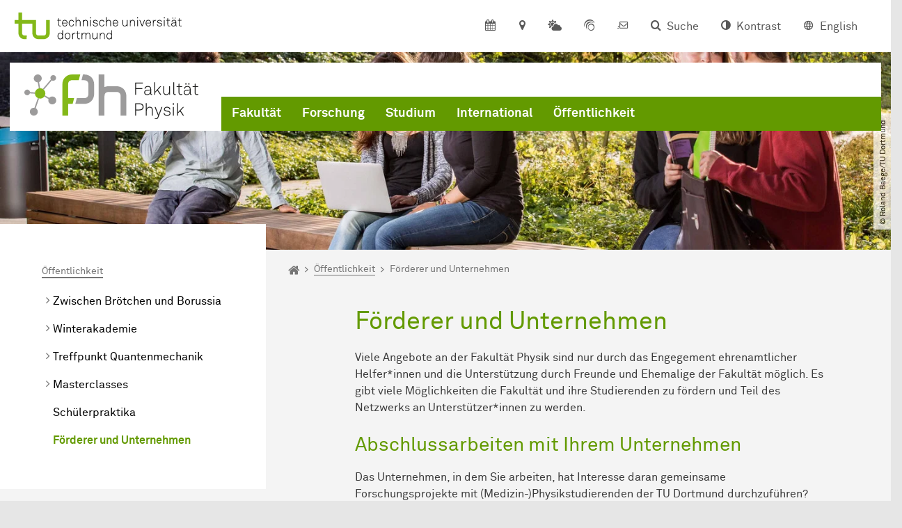

--- FILE ---
content_type: text/html; charset=utf-8
request_url: https://physik.tu-dortmund.de/oeffentlichkeit/foerderer-und-unternehmen/
body_size: 44006
content:
<!DOCTYPE html>
<html dir="ltr" lang="de" class="no-js">
<head>

<meta charset="utf-8">
<!-- 
	TYPO3 CMS supported by mehrwert - https://www.mehrwert.de/

	This website is powered by TYPO3 - inspiring people to share!
	TYPO3 is a free open source Content Management Framework initially created by Kasper Skaarhoj and licensed under GNU/GPL.
	TYPO3 is copyright 1998-2025 of Kasper Skaarhoj. Extensions are copyright of their respective owners.
	Information and contribution at https://typo3.org/
-->



<title>Förderer und Unternehmen - Physik - Physik - TU Dortmund</title>
<meta http-equiv="x-ua-compatible" content="IE=edge" />
<meta name="generator" content="TYPO3 CMS" />
<meta name="description" content="Informationen für Förderer und Unternehmen der Fakultät Physik an der TU Dortmund." />
<meta name="viewport" content="width=device-width, initial-scale=1" />
<meta name="robots" content="index,follow" />
<meta name="author" content="TU Dortmund" />
<meta property="og:description" content="Informationen für Förderer und Unternehmen der Fakultät Physik an der TU Dortmund." />
<meta property="og:type" content="website" />
<meta property="og:title" content="Förderer und Unternehmen" />
<meta property="og:site_name" content="TU Dortmund" />
<meta property="og:image" content="https://physik.tu-dortmund.de/typo3conf/ext/tudo_base/Resources/Public/Images/tu-dortmund-logo-social.png" />
<meta name="twitter:card" content="summary" />
<meta name="apple-mobile-web-app-capable" content="no" />
<meta name="format-detection" content="telephone=no" />
<meta name="revisit-after" content="10 days" />


<link rel="stylesheet" href="/typo3temp/assets/compressed/merged-a4a310b14718be9ef9bebdb2acbaac62-7076b2e80959510ede75632841a0ba56.css?1762877608" media="all">






<link rel="prev" href="/oeffentlichkeit/schuelerpraktika/">    <script type="text/javascript">
        var html = document.getElementsByTagName('html')[0];
        html.setAttribute('class', 'js');
    </script>


        
    



    <meta name="msapplication-square70x70logo" content="/storages/administration/_processed_/4/7/csm_favicon-600x600_1eb6bc114b.png">
    <meta name="msapplication-square150x150logo" content="/storages/administration/_processed_/4/7/csm_favicon-600x600_27c92f29fc.png">
    <meta name="msapplication-square310x310logo" content="/storages/administration/_processed_/4/7/csm_favicon-600x600_a6e58c514d.png">
    <meta name="msapplication-TileImage" content="/storages/administration/_processed_/4/7/csm_favicon-600x600_b0a30110ab.png">
    <link rel="apple-touch-icon-precomposed" href="/storages/administration/_processed_/4/7/csm_favicon-600x600_ccc9d33448.png">
    <link rel="apple-touch-icon-precomposed" sizes="57x57" href="/storages/administration/_processed_/4/7/csm_favicon-600x600_ee72b37614.png">
    <link rel="apple-touch-icon-precomposed" sizes="60x60" href="/storages/administration/_processed_/4/7/csm_favicon-600x600_267fb8fa09.png">
    <link rel="apple-touch-icon-precomposed" sizes="76x76" href="/storages/administration/_processed_/4/7/csm_favicon-600x600_5aed38bbf2.png">
    <link rel="apple-touch-icon-precomposed" sizes="120x120" href="/storages/administration/_processed_/4/7/csm_favicon-600x600_3fc72b129e.png">
    <link rel="apple-touch-icon-precomposed" sizes="152x152" href="/storages/administration/_processed_/4/7/csm_favicon-600x600_fb55468ba9.png">
    <link rel="apple-touch-icon-precomposed" sizes="180x180" href="/storages/administration/_processed_/4/7/csm_favicon-600x600_ccc9d33448.png">
    <link rel="shortcut icon" href="/storages/administration/_processed_/4/7/csm_favicon-600x600_b342b3fcb9.png">
    <link rel="icon" type="image/png" sizes="64x64" href="/storages/administration/_processed_/4/7/csm_favicon-600x600_3089266120.png">




<link rel="canonical" href="https://physik.tu-dortmund.de/oeffentlichkeit/foerderer-und-unternehmen/"/>

<link rel="alternate" hreflang="de" href="https://physik.tu-dortmund.de/oeffentlichkeit/foerderer-und-unternehmen/"/>
<link rel="alternate" hreflang="en" href="https://physik.tu-dortmund.de/en/public/sponsors-and-companies/"/>
<link rel="alternate" hreflang="x-default" href="https://physik.tu-dortmund.de/oeffentlichkeit/foerderer-und-unternehmen/"/>

<!-- VhsAssetsDependenciesLoaded tudo-itmc-webapp -->
</head>
<body id="p62334" class="page-62334 pagelevel-3 language-0 backendlayout-pagets__subnavigation_left_4_rows layout-0 logo-variant-2" data-page-uid="62334">




<span id="top" tabindex="-1"></span>





<div class="accessible-jump-links">
    

    
        <a href="#breadcrumb" class="visually-hidden-focusable onfocus-top-left">
            Zum Navigationspfad
        </a>
    

    
        <a href="#content" class="visually-hidden-focusable onfocus-top-left">
            Unterseiten von „Öffentlichkeit“
        </a>
    

    
            <a href="#nav_container_brand" class="visually-hidden-focusable onfocus-top-left">
                Zur Navigation
            </a>
        

    <a href="#quick-access" class="visually-hidden-focusable onfocus-top-left">
        Zum Schnellzugriff
    </a>

    <a href="#footer" class="visually-hidden-focusable onfocus-top-left">
        Zum Fuß der Seite mit weiteren Services
    </a>
</div>





<a href="#content" class="visually-hidden-focusable onfocus-top-left">
    Zum Inhalt
</a>





    <div class="c-header-branding" data-nosnippet>
        <div class="c-header-branding--mobile">
            <div class="parent-faculty">
                <a href="/">
                    
                            <img alt="Deutsches Logo - Fakultät Physik - TU Dortmund" src="/storages/physik/r/Bilder/Logo/Logo_Fakultaet_Physik__deutsch__RGB.svg" width="199" height="51" title="Deutsches Logo - Fakultät Physik - TU Dortmund" />
                        
                </a>
            </div>
        </div>
        
    </div>



    <nav class="c-quickaccess-bar c-quickaccess-bar--desktop">
        <div class="c-quickaccess-bar__left" data-nosnippet>
            <div class="site-logo logo">
                <a class="navbar-brand" href="https://www.tu-dortmund.de/">
                    <span class="visually-hidden">Zur Startseite</span>
                    <img alt="Technische Universität Dortmund" src="/typo3conf/ext/tudo_base/Resources/Public/Images/tu-dortmund-logo-claim-de.svg" width="64" height="64" />
                </a>
            </div>
        </div>
        <div class="c-quickaccess-bar__center" data-nosnippet>
            
                <nav id="quick-access" class="c-quickaccess-bar__navigation">
                    
                        


        <a title="Kalender"
           href="#quickaccess-content-calendar"
           class="c-quickaccess-bar__anchor toggle-offcanvas js-toggle-meta-flyout"
           aria-expanded="false"
           aria-controls="quickaccess-content-calendar"
           tabindex="0">
            <span class="c-quickaccess-bar-anchor__icon quickaccess-calendar" aria-hidden="true"></span>
            <span class="c-quickaccess-bar-anchor__text">Kalender</span>
        </a>
    



                    
                    
                        


        <section
            id="quickaccess-content-calendar"
            class="c-quickaccess-bar__content c-quickaccess-bar__content--hidden"
            tabindex="-1">
            <div class="c-quickaccess-bar__content--calendar">
                <h3>Kalender</h3>
                

<div class="news-list">
    
        <div class="result-list result-list-news">
            <div class="module-tile">
                
                    
                            



<a aria-label="Research data management" class="tile tile-link tile-event-quickaccess event-tile tile--full" title="Research data management" href="/veranstaltungsdetail/research-data-management-54351/">

    

    <header>
        <div class="tile-event-date">
            
            
                
                
            

            
                    
                25.11.
            
                    
                            – 
                    25.11.
                 | ab
                        
                    16:00
                    Uhr
                
        </div>

        <h4 class="tile-title tile-title-no-image">Research data management</h4>
    </header>

    <div class="tile-footer tile-footer-plain mt-2">
        Hörsaalgebäude II, Hörsaal 2
        <span class="link-dummy">
            <span class="icon" aria-hidden="true"></span>
        </span>
    </div>
</a>



                        
                
                    
                            



<a aria-label="Zukunftsenergien - Zukunftsmusik? Physikshow-Musical über Energien der Zukunft" class="tile tile-link tile-event-quickaccess event-tile tile--full" title="Zukunftsenergien - Zukunftsmusik? Physikshow-Musical über Energien der Zukunft" href="/veranstaltungsdetail/zukunftsenergien-zukunftsmusik-physikshow-musical-ueber-energien-der-zukunft-55699/">

    

    <header>
        <div class="tile-event-date">
            
            
                
                
            

            
                    
                29.11.
            
                    
                            – 
                    29.11.
                 | ab
                        
                    10:30
                    Uhr
                
        </div>

        <h4 class="tile-title tile-title-no-image">Zukunftsenergien - Zukunftsmusik? Physikshow-Musical über Energien der Zukunft</h4>
    </header>

    <div class="tile-footer tile-footer-plain mt-2">
        
        <span class="link-dummy">
            <span class="icon" aria-hidden="true"></span>
        </span>
    </div>
</a>



                        
                
                    
                            



<a aria-label="Terahertz Quantum Physics in 2D Materials" class="tile tile-link tile-event-quickaccess event-tile tile--full has-image" title="Terahertz Quantum Physics in 2D Materials" href="/veranstaltungsdetail/terahertz-quantum-physics-in-2d-materials-55280/">

    
            <div class="tile-img">
                
                    
                        

<picture><source srcset="/storages/physik/_processed_/b/5/csm_Kolloquium_Pimenov_dd588be975.png 1x, /storages/physik/_processed_/b/5/csm_Kolloquium_Pimenov_f4cc07e62b.png 2x, /storages/physik/_processed_/b/5/csm_Kolloquium_Pimenov_ae060f7f29.png 3x" /><img src="/storages/physik/_processed_/b/5/csm_Kolloquium_Pimenov_dd588be975.png" alt="Band structure of 2D semimetal based on HgTe quantum well. Experimental points are obtained from the analysis of the cyclotron resonance in the quasi-classical approximation. Solid lines are predictions of the kp theory with no free parameters. Splitting of the conduction (e1,2) and valence (h1) band is due to the quantum confinement.  [J. Gospodaric, AP, et al., PRB 104, 115307]." loading="lazy" class="tile-img-top" width="80" height="80" /></picture>



                    
                
            </div>
        

    <header>
        <div class="tile-event-date">
            
            
                
                
            

            
                    
                02.12.
            
                    
                            – 
                    02.12.
                 | ab
                        
                    16:00
                    Uhr
                
        </div>

        <h4 class="tile-title">Terahertz Quantum Physics in 2D Materials</h4>
    </header>

    <div class="tile-footer tile-footer-plain mt-2">
        Hörsaalgebäude II, Hörsaal 2
        <span class="link-dummy">
            <span class="icon" aria-hidden="true"></span>
        </span>
    </div>
</a>



                        
                
                    
                            



<a aria-label="Ultra-High-Energy Neutrino Astronomy through Radio Detection and Deep Learning" class="tile tile-link tile-event-quickaccess event-tile tile--full has-image" title="Ultra-High-Energy Neutrino Astronomy through Radio Detection and Deep Learning" href="/veranstaltungsdetail/ultra-high-energy-neutrino-astronomy-through-radio-detection-and-deep-learning-56812/">

    
            <div class="tile-img">
                
                    
                        

<picture><source srcset="/storages/physik/_processed_/2/7/csm_Kolloquium_Glaser_d01639a90c.png 1x, /storages/physik/_processed_/2/7/csm_Kolloquium_Glaser_f893bb94f8.png 2x, /storages/physik/_processed_/2/7/csm_Kolloquium_Glaser_63c185becb.png 3x" /><img src="/storages/physik/_processed_/2/7/csm_Kolloquium_Glaser_d01639a90c.png" alt="Bild zum Kolloquium von Prof. Dr. Christian Glaser" loading="lazy" class="tile-img-top" width="80" height="80" /></picture>



                    
                
            </div>
        

    <header>
        <div class="tile-event-date">
            
            
                
                
            

            
                    
                09.12.
            
                    
                            – 
                    09.12.
                 | ab
                        
                    16:00
                    Uhr
                
        </div>

        <h4 class="tile-title">Ultra-High-Energy Neutrino Astronomy through Radio Detection and Deep Learning</h4>
    </header>

    <div class="tile-footer tile-footer-plain mt-2">
        Hörsaalgebäude II, Hörsaal 2
        <span class="link-dummy">
            <span class="icon" aria-hidden="true"></span>
        </span>
    </div>
</a>



                        
                
                    
                            



<a aria-label="Kolloquium von Prof. Dr. Laura Classen" class="tile tile-link tile-event-quickaccess event-tile tile--full" title="Kolloquium von Prof. Dr. Laura Classen" href="/veranstaltungsdetail/kolloquium-von-prof-dr-laura-classen-56861/">

    

    <header>
        <div class="tile-event-date">
            
            
                
                
            

            
                    
                06.01.
            
                    
                            – 
                    06.01.
                 | ab
                        
                    16:00
                    Uhr
                
        </div>

        <h4 class="tile-title tile-title-no-image">Kolloquium von Prof. Dr. Laura Classen</h4>
    </header>

    <div class="tile-footer tile-footer-plain mt-2">
        Hörsaalgebäude II, Hörsaal 2
        <span class="link-dummy">
            <span class="icon" aria-hidden="true"></span>
        </span>
    </div>
</a>



                        
                
                    
                            



<a aria-label="Kristalle: Wie Symmetrie Materie programmiert - Der verborgene Zauber der Natur" class="tile tile-link tile-event-quickaccess event-tile tile--full" title="Kristalle: Wie Symmetrie Materie programmiert - Der verborgene Zauber der Natur" href="/veranstaltungsdetail/kristalle-wie-symmetrie-materie-programmiert-der-verborgene-zauber-der-natur-55697/">

    

    <header>
        <div class="tile-event-date">
            
            
                
                
            

            
                    
                10.01.
            
                    
                            – 
                    10.01.
                 | ab
                        
                    10:30
                    Uhr
                
        </div>

        <h4 class="tile-title tile-title-no-image">Kristalle: Wie Symmetrie Materie programmiert - Der verborgene Zauber der Natur</h4>
    </header>

    <div class="tile-footer tile-footer-plain mt-2">
        
        <span class="link-dummy">
            <span class="icon" aria-hidden="true"></span>
        </span>
    </div>
</a>



                        
                
            </div>
        </div>
    
</div>




    <a class="btn btn-primary icon-btn mb-4" href="/fakultaet/veranstaltungen/">
        <span class="btntxt">
            Zur Veranstaltungsübersicht
        </span>
        <span class="icon" aria-hidden="true"></span>
    </a>




                <a href="#" class="c-quickaccess-bar-content__icon icon-close" tabindex="0">
                    <span class="icon" aria-hidden="true"></span>
                    <span class="visually-hidden">Meta-Navigation schließen</span>
                </a>
            </div>
        </section>
    



                    
                    
                    
                    
                        


        <a title="Anfahrt &amp; Lageplan"
           href="#quickaccess-content-directions"
           class="c-quickaccess-bar__anchor toggle-offcanvas js-toggle-meta-flyout"
           aria-expanded="false"
           aria-controls="quickaccess-content-directions"
           tabindex="0">
            <span class="c-quickaccess-bar-anchor__icon quickaccess-directions" aria-hidden="true"></span>
            <span class="c-quickaccess-bar-anchor__text">Anfahrt &amp; Lageplan</span>
        </a>
    



                    
                    
                        


        

<section
    id="quickaccess-content-directions"
    class="c-quickaccess-bar__content c-quickaccess-bar__content--hidden"
    tabindex="-1"
>
    <h3 class="ml-3">Anfahrt &amp; Lageplan</h3>

    <div class="row">
        
                <div class="col-md-4">
                    












        
        

                <div id="c" class="frame frame- frame-layout- frame-type- frame-space-before-none frame-space-after-none">
                    <div class="frame-container">
                        <div class="frame-inner">
                            
                            
                                



                            
                            
                                    
                                        



                                    
                                
                            
    
        

        <div class="accordion" id="accordion-">
            
                <div class="accordion-item">
                    <div id="accordion-heading--18513" class="accordion-header">
                        <h5>
                            <a class="collapsed"
                               role="button"
                               data-bs-toggle="collapse"
                               data-parent="#accordion-"
                               href="#accordion--18513"
                               aria-expanded="false"
                               aria-controls="accordion--18513">
                                Mit dem Auto
                                <span class="icon" aria-hidden="true"></span>
                            </a>
                        </h5>
                    </div>
                    <div id="accordion--18513"
                         role="tabpanel"
                         aria-labelledby="accordion-heading--18513"
                         class="collapse ">
                        <div class="accordion-body">
                            
                                    <p>Der Campus der Technischen Universität Dortmund liegt in der Nähe des Autobahnkreuzes Dortmund West, wo die Sauerlandlinie A45 den Ruhrschnellweg B1/A40 kreuzt. Die Abfahrt Dortmund-Eichlinghofen auf der A45 führt zum Campus Süd, die Abfahrt Dortmund-Dorstfeld auf der A40 zum Campus-Nord. An beiden Ausfahrten ist die Universität ausgeschildert.</p>
                                
                        </div>
                    </div>
                </div>
            
                <div class="accordion-item">
                    <div id="accordion-heading--18512" class="accordion-header">
                        <h5>
                            <a class="collapsed"
                               role="button"
                               data-bs-toggle="collapse"
                               data-parent="#accordion-"
                               href="#accordion--18512"
                               aria-expanded="false"
                               aria-controls="accordion--18512">
                                Mit Bus und Bahn
                                <span class="icon" aria-hidden="true"></span>
                            </a>
                        </h5>
                    </div>
                    <div id="accordion--18512"
                         role="tabpanel"
                         aria-labelledby="accordion-heading--18512"
                         class="collapse ">
                        <div class="accordion-body">
                            
                                    <p>Direkt auf dem Campus Nord befindet sich die S-Bahn-Station „Dortmund Universität“. Von dort fährt die S-Bahn-Linie S1 im 20- oder 30-Minuten-Takt zum Hauptbahnhof Dortmund und in der Gegenrichtung zum Hauptbahnhof Düsseldorf über Bochum, Essen und Duisburg. Außerdem ist die Universität mit den Buslinien 445, 447 und 462 zu erreichen. Eine Fahrplanauskunft findet sich auf der Homepage des Verkehrsverbundes Rhein-Ruhr, außerdem bieten die DSW21 einen interaktiven Liniennetzplan an.<br> &nbsp;</p>
                                
                        </div>
                    </div>
                </div>
            
                <div class="accordion-item">
                    <div id="accordion-heading--18511" class="accordion-header">
                        <h5>
                            <a class="collapsed"
                               role="button"
                               data-bs-toggle="collapse"
                               data-parent="#accordion-"
                               href="#accordion--18511"
                               aria-expanded="false"
                               aria-controls="accordion--18511">
                                Die H-Bahn
                                <span class="icon" aria-hidden="true"></span>
                            </a>
                        </h5>
                    </div>
                    <div id="accordion--18511"
                         role="tabpanel"
                         aria-labelledby="accordion-heading--18511"
                         class="collapse ">
                        <div class="accordion-body">
                            
                                    <p>Zu den Wahrzeichen der TU Dortmund gehört die H-Bahn. Linie 1 verkehrt im 10-Minuten-Takt zwischen Dortmund Eichlinghofen und dem Technologiezentrum über Campus Süd und Dortmund Universität S, Linie 2 pendelt im 5-Minuten-Takt zwischen Campus Nord und Campus Süd. Diese Strecke legt sie in zwei Minuten zurück.</p>
                                
                        </div>
                    </div>
                </div>
            
                <div class="accordion-item">
                    <div id="accordion-heading--18510" class="accordion-header">
                        <h5>
                            <a class="collapsed"
                               role="button"
                               data-bs-toggle="collapse"
                               data-parent="#accordion-"
                               href="#accordion--18510"
                               aria-expanded="false"
                               aria-controls="accordion--18510">
                                Mit dem Flugzeug
                                <span class="icon" aria-hidden="true"></span>
                            </a>
                        </h5>
                    </div>
                    <div id="accordion--18510"
                         role="tabpanel"
                         aria-labelledby="accordion-heading--18510"
                         class="collapse ">
                        <div class="accordion-body">
                            
                                    <p>Vom Flughafen Dortmund aus gelangt man mit dem AirportExpress innerhalb von gut 20 Minuten zum Dortmunder Hauptbahnhof und von dort mit der S-Bahn zur Universität. Ein größeres Angebot an internationalen Flugverbindungen bietet der etwa 60 Kilometer entfernte Flughafen Düsseldorf, der direkt mit der S-Bahn vom Bahnhof der Universität zu erreichen ist.</p>
                                
                        </div>
                    </div>
                </div>
            
        </div>
    

                            
                                



                            
                            
                                



                            
                        </div>
                    </div>
                </div>

            
    


                </div>
                <div class="col-md-4 c-quickaccess-content-directions__text">
                    <h4>
                        Lageplan &amp; interaktive Karte
                    </h4>

                    <p>Die Einrichtungen der TU Dortmund verteilen sich auf den größeren Campus Nord und den kleineren Campus Süd. Zudem befinden sich einige Bereiche der Hochschule im angrenzenden Technologiepark sowie in der Innenstadt und im weiteren Stadtgebiet.</p>
                </div>
                <div class="col-md-4 c-quickaccess-content-directions__text">
                    <a href="/fakultaet/anreise/" target="_blank" rel="noreferrer">
                        <img class="img-fluid lazyload" alt="Campus Lageplan" src="/typo3conf/ext/tudo_base/Resources/Public/Images/OffCanvas/interaktive-karte.jpg" width="837" height="516" />
                        <span class="visually-hidden">Anfahrt &amp; Lageplan</span>
                        &gt; Zur interaktiven Karte
                    </a>
                </div>
            
    </div>

    <a href="#" class="c-quickaccess-bar-content__icon icon-close" tabindex="0">
        <span class="icon" aria-hidden="true"></span>
        <span class="visually-hidden">Meta-Navigation schließen</span>
    </a>
</section>



    



                    
                    
                        


        <a title="Campuswetter"
           href="#quickaccess-content-weather"
           class="c-quickaccess-bar__anchor toggle-offcanvas js-toggle-meta-flyout"
           aria-expanded="false"
           aria-controls="quickaccess-content-weather"
           tabindex="0">
            <span class="c-quickaccess-bar-anchor__icon quickaccess-weather" aria-hidden="true"></span>
            <span class="c-quickaccess-bar-anchor__text">Campuswetter</span>
        </a>
    



                    
                    
                        


        

<section
    id="quickaccess-content-weather"
    class="c-quickaccess-bar__content c-quickaccess-bar__content--hidden"
    tabindex="-1">
    <h3>Campuswetter</h3>

    <div class="c-quickaccess-content__weather ml-3">
        <div class="row section-background-white c-quickaccess-content-weather__images">
            <div class="col-sm-3">
                <h4>Aktuelles Wetter</h4>
                <img src="https://wetterstationen-de.meteogroup.com/messnetz/betreiber/cur_000657.png"
                     class="pb-4"
                     alt="Wetter-Informationen"/>
            </div>
            <div class="col-sm-9">
                <h4>Wetterprognose</h4>
                <img src="https://wetterstationen-de.meteogroup.com/messnetz/betreiber/mos_000657.png"
                     class="pb-4"
                     alt="Wetter-Prognose">
            </div>
        </div>

        <a tabindex="0" class="icon-link c-quickaccess-content-weather__link" target="_blank" rel="noreferrer" href="https://www.tu-dortmund.de/campus/campuswetter/">
            <span class="btntxt">Mehr zur Wetterstation der TU Dortmund</span>
            <span class="icon" aria-hidden="true"></span>
        </a>
    </div>
    <a href="#" class="c-quickaccess-bar-content__icon icon-close" tabindex="0">
        <span class="icon" aria-hidden="true"></span>
        <span class="visually-hidden">Meta-Navigation schließen</span>
    </a>
</section>



    



                    
                    
                        


        <a title="ServicePortal"
           class="c-quickaccess-bar__anchor toggle-offcanvas"
           href="https://service.tu-dortmund.de/"
           target="_blank"
           rel="noreferrer"
           tabindex="0">
            <span class="c-quickaccess-bar-anchor__icon quickaccess-service-portal" aria-hidden="true"></span>
            <span class="c-quickaccess-bar-anchor__text">ServicePortal</span>
        </a>
    



                    
                    
                        


        <a title="UniMail"
           class="c-quickaccess-bar__anchor toggle-offcanvas"
           href="https://webmail.tu-dortmund.de/"
           target="_blank"
           rel="noreferrer"
           tabindex="0">
            <span class="c-quickaccess-bar-anchor__icon quickaccess-unimail" aria-hidden="true"></span>
            <span class="c-quickaccess-bar-anchor__text">UniMail</span>
        </a>
    



                    
                </nav>
            
        </div>
        <div class="c-quickaccess-bar__right" data-nosnippet>
            
                
                    


        <a title="Suche"
           href="#quickaccess-content-search"
           class="c-quickaccess-bar__anchor toggle-offcanvas js-toggle-meta-flyout"
           aria-expanded="false"
           aria-controls="quickaccess-content-search"
           tabindex="0">
            <span class="c-quickaccess-bar-anchor__icon quickaccess-search" aria-hidden="true"></span>
            <span class="c-quickaccess-bar-anchor__text">Suche</span>
        </a>
    



                
                
                    


        

<section
    id="quickaccess-content-search"
    class="c-quickaccess-bar__content c-quickaccess-bar__content--hidden"
    tabindex="-1"
    role="search"
>
    <h3>Suche</h3>

    <form class="search-form" action="/suche/">
        <div class="container">
            <div class="row">
                <div class="col mb-4">
                    <div class="input-group">
                        <label for="sterm" class="visually-hidden">Suche</label>
                        <input type="text" class="form-control" id="sterm" data-quickaccess-solr-q
                               placeholder="Suche nach Name, ..." name="tx_solr[q]">
                        <div class="input-group-append">
                            <button class="btn btn-primary icon-btn icon-search no-txt" type="submit">
                                <span class="btntxt visually-hidden">Suche</span>
                                <span class="icon" aria-hidden="true"></span>
                            </button>
                        </div>
                    </div>
                </div>
            </div>
        </div>
    </form>

    <form action="/personensuche/">
        <div class="container">
            <div class="row">
                <input type="hidden" name="tx_tudoitmc_personsearch[q]" data-quickaccess-personsearch-q>
                <div class="col mb-4">
                    <div class="input-group">
                        <button class="btn btn-primary icon-btn" type="submit">
                            <span class="btntxt">Personensuche</span>
                            <span class="icon" aria-hidden="true"></span>
                        </button>
                    </div>
                </div>
            </div>
        </div>
    </form>

    <a href="#" class="c-quickaccess-bar-content__icon icon-close" tabindex="0">
        <span class="icon" aria-hidden="true"></span>
        <span class="visually-hidden">Meta-Navigation schließen</span>
    </a>
</section>

    



                
            
            
                


        <a title="Kontrast"
           class="c-quickaccess-bar__anchor toggle-offcanvas js-contrastswitch"
           href="">
            <span class="c-quickaccess-bar-anchor__icon quickaccess-contrastswitch" aria-hidden="true"></span>
            <span class="c-quickaccess-bar-anchor__text">Kontrast</span>
        </a>
    



            
            
                
                    


        
            
                    
                        
                    
                        
                                
                                    
                                            
                                        
                                
                                    
                                            
                                                    <a tabindex="0" class="c-quickaccess-bar__anchor toggle-offcanvas" href="/en/public/sponsors-and-companies/">
                                                        <span class="c-quickaccess-bar-anchor__icon quickaccess-language quickaccess-language--en" aria-hidden="true"></span>
                                                        <span class="c-quickaccess-bar-anchor__text">English</span>
                                                    </a>
                                                
                                        
                                
                            
                    
                
        
    



                
            
        </div>
    </nav>

    <nav class="c-quickaccess-bar c-quickaccess-bar-top c-quickaccess-bar--mobile">
        <div class="site-logo logo" data-nosnippet>
            <a class="navbar-brand" href="https://www.tu-dortmund.de/">
                <span class="visually-hidden">Zur Startseite</span>
                <img alt="Technische Universität Dortmund" src="/typo3conf/ext/tudo_base/Resources/Public/Images/tu-dortmund-logo-claim-de.svg" width="64" height="64" />
            </a>
        </div>
        <div class="c-quickaccess-bar-mobile__nosnippet-container" data-nosnippet>
            
                


        <a title="Kontrast"
           class="c-quickaccess-bar__anchor toggle-offcanvas js-contrastswitch"
           href="">
            <span class="c-quickaccess-bar-anchor__icon quickaccess-contrastswitch" aria-hidden="true"></span>
            <span class="c-quickaccess-bar-anchor__text">Kontrast</span>
        </a>
    



            
            
                
                    


        
            
                    
                        
                    
                        
                                
                                    
                                            
                                        
                                
                                    
                                            
                                                    <a tabindex="0" class="c-quickaccess-bar__anchor toggle-offcanvas" href="/en/public/sponsors-and-companies/">
                                                        <span class="c-quickaccess-bar-anchor__icon quickaccess-language quickaccess-language--en" aria-hidden="true"></span>
                                                        <span class="c-quickaccess-bar-anchor__text">English</span>
                                                    </a>
                                                
                                        
                                
                            
                    
                
        
    



                
            
        </div>
    </nav>

    
        <nav class="c-quickaccess-bar c-quickaccess-bar-bottom c-quickaccess-bar--mobile">
            <div class="c-quickaccess-bar__bottom" data-nosnippet>
                <div class="c-quickaccess-bar-bottom__hamburger">
                    <div class="icon-hamburger">
                        <span class="icon" aria-hidden="true"></span>
                    </div>
                </div>

                <nav id="quick-access" class="c-quickaccess-bar__navigation">
                    <div class="c-quickaccess-bar-bottom__items">
                        
                            


        <a title="Suche"
           href="#quickaccess-content-search"
           class="c-quickaccess-bar__anchor toggle-offcanvas js-toggle-meta-flyout"
           aria-expanded="false"
           aria-controls="quickaccess-content-search"
           tabindex="0">
            <span class="c-quickaccess-bar-anchor__icon quickaccess-search" aria-hidden="true"></span>
            <span class="c-quickaccess-bar-anchor__text">Suche</span>
        </a>
    



                        
                        
                            


        

<section
    id="quickaccess-content-search"
    class="c-quickaccess-bar__content c-quickaccess-bar__content--hidden"
    tabindex="-1"
    role="search"
>
    <h3>Suche</h3>

    <form class="search-form" action="/suche/">
        <div class="container">
            <div class="row">
                <div class="col mb-4">
                    <div class="input-group">
                        <label for="sterm" class="visually-hidden">Suche</label>
                        <input type="text" class="form-control" id="sterm" data-quickaccess-solr-q
                               placeholder="Suche nach Name, ..." name="tx_solr[q]">
                        <div class="input-group-append">
                            <button class="btn btn-primary icon-btn icon-search no-txt" type="submit">
                                <span class="btntxt visually-hidden">Suche</span>
                                <span class="icon" aria-hidden="true"></span>
                            </button>
                        </div>
                    </div>
                </div>
            </div>
        </div>
    </form>

    <form action="/personensuche/">
        <div class="container">
            <div class="row">
                <input type="hidden" name="tx_tudoitmc_personsearch[q]" data-quickaccess-personsearch-q>
                <div class="col mb-4">
                    <div class="input-group">
                        <button class="btn btn-primary icon-btn" type="submit">
                            <span class="btntxt">Personensuche</span>
                            <span class="icon" aria-hidden="true"></span>
                        </button>
                    </div>
                </div>
            </div>
        </div>
    </form>

    <a href="#" class="c-quickaccess-bar-content__icon icon-close" tabindex="0">
        <span class="icon" aria-hidden="true"></span>
        <span class="visually-hidden">Meta-Navigation schließen</span>
    </a>
</section>

    



                        
                        
                            


        <a title="Kalender"
           href="#quickaccess-content-calendar"
           class="c-quickaccess-bar__anchor toggle-offcanvas js-toggle-meta-flyout"
           aria-expanded="false"
           aria-controls="quickaccess-content-calendar"
           tabindex="0">
            <span class="c-quickaccess-bar-anchor__icon quickaccess-calendar" aria-hidden="true"></span>
            <span class="c-quickaccess-bar-anchor__text">Kalender</span>
        </a>
    



                        
                        
                            


        <section
            id="quickaccess-content-calendar"
            class="c-quickaccess-bar__content c-quickaccess-bar__content--hidden"
            tabindex="-1">
            <div class="c-quickaccess-bar__content--calendar">
                <h3>Kalender</h3>
                

<div class="news-list">
    
        <div class="result-list result-list-news">
            <div class="module-tile">
                
                    
                            



<a aria-label="Research data management" class="tile tile-link tile-event-quickaccess event-tile tile--full" title="Research data management" href="/veranstaltungsdetail/research-data-management-54351/">

    

    <header>
        <div class="tile-event-date">
            
            
                
                
            

            
                    
                25.11.
            
                    
                            – 
                    25.11.
                 | ab
                        
                    16:00
                    Uhr
                
        </div>

        <h4 class="tile-title tile-title-no-image">Research data management</h4>
    </header>

    <div class="tile-footer tile-footer-plain mt-2">
        Hörsaalgebäude II, Hörsaal 2
        <span class="link-dummy">
            <span class="icon" aria-hidden="true"></span>
        </span>
    </div>
</a>



                        
                
                    
                            



<a aria-label="Zukunftsenergien - Zukunftsmusik? Physikshow-Musical über Energien der Zukunft" class="tile tile-link tile-event-quickaccess event-tile tile--full" title="Zukunftsenergien - Zukunftsmusik? Physikshow-Musical über Energien der Zukunft" href="/veranstaltungsdetail/zukunftsenergien-zukunftsmusik-physikshow-musical-ueber-energien-der-zukunft-55699/">

    

    <header>
        <div class="tile-event-date">
            
            
                
                
            

            
                    
                29.11.
            
                    
                            – 
                    29.11.
                 | ab
                        
                    10:30
                    Uhr
                
        </div>

        <h4 class="tile-title tile-title-no-image">Zukunftsenergien - Zukunftsmusik? Physikshow-Musical über Energien der Zukunft</h4>
    </header>

    <div class="tile-footer tile-footer-plain mt-2">
        
        <span class="link-dummy">
            <span class="icon" aria-hidden="true"></span>
        </span>
    </div>
</a>



                        
                
                    
                            



<a aria-label="Terahertz Quantum Physics in 2D Materials" class="tile tile-link tile-event-quickaccess event-tile tile--full has-image" title="Terahertz Quantum Physics in 2D Materials" href="/veranstaltungsdetail/terahertz-quantum-physics-in-2d-materials-55280/">

    
            <div class="tile-img">
                
                    
                        

<picture><source srcset="/storages/physik/_processed_/b/5/csm_Kolloquium_Pimenov_dd588be975.png 1x, /storages/physik/_processed_/b/5/csm_Kolloquium_Pimenov_f4cc07e62b.png 2x, /storages/physik/_processed_/b/5/csm_Kolloquium_Pimenov_ae060f7f29.png 3x" /><img src="/storages/physik/_processed_/b/5/csm_Kolloquium_Pimenov_dd588be975.png" alt="Band structure of 2D semimetal based on HgTe quantum well. Experimental points are obtained from the analysis of the cyclotron resonance in the quasi-classical approximation. Solid lines are predictions of the kp theory with no free parameters. Splitting of the conduction (e1,2) and valence (h1) band is due to the quantum confinement.  [J. Gospodaric, AP, et al., PRB 104, 115307]." loading="lazy" class="tile-img-top" width="80" height="80" /></picture>



                    
                
            </div>
        

    <header>
        <div class="tile-event-date">
            
            
                
                
            

            
                    
                02.12.
            
                    
                            – 
                    02.12.
                 | ab
                        
                    16:00
                    Uhr
                
        </div>

        <h4 class="tile-title">Terahertz Quantum Physics in 2D Materials</h4>
    </header>

    <div class="tile-footer tile-footer-plain mt-2">
        Hörsaalgebäude II, Hörsaal 2
        <span class="link-dummy">
            <span class="icon" aria-hidden="true"></span>
        </span>
    </div>
</a>



                        
                
                    
                            



<a aria-label="Ultra-High-Energy Neutrino Astronomy through Radio Detection and Deep Learning" class="tile tile-link tile-event-quickaccess event-tile tile--full has-image" title="Ultra-High-Energy Neutrino Astronomy through Radio Detection and Deep Learning" href="/veranstaltungsdetail/ultra-high-energy-neutrino-astronomy-through-radio-detection-and-deep-learning-56812/">

    
            <div class="tile-img">
                
                    
                        

<picture><source srcset="/storages/physik/_processed_/2/7/csm_Kolloquium_Glaser_d01639a90c.png 1x, /storages/physik/_processed_/2/7/csm_Kolloquium_Glaser_f893bb94f8.png 2x, /storages/physik/_processed_/2/7/csm_Kolloquium_Glaser_63c185becb.png 3x" /><img src="/storages/physik/_processed_/2/7/csm_Kolloquium_Glaser_d01639a90c.png" alt="Bild zum Kolloquium von Prof. Dr. Christian Glaser" loading="lazy" class="tile-img-top" width="80" height="80" /></picture>



                    
                
            </div>
        

    <header>
        <div class="tile-event-date">
            
            
                
                
            

            
                    
                09.12.
            
                    
                            – 
                    09.12.
                 | ab
                        
                    16:00
                    Uhr
                
        </div>

        <h4 class="tile-title">Ultra-High-Energy Neutrino Astronomy through Radio Detection and Deep Learning</h4>
    </header>

    <div class="tile-footer tile-footer-plain mt-2">
        Hörsaalgebäude II, Hörsaal 2
        <span class="link-dummy">
            <span class="icon" aria-hidden="true"></span>
        </span>
    </div>
</a>



                        
                
                    
                            



<a aria-label="Kolloquium von Prof. Dr. Laura Classen" class="tile tile-link tile-event-quickaccess event-tile tile--full" title="Kolloquium von Prof. Dr. Laura Classen" href="/veranstaltungsdetail/kolloquium-von-prof-dr-laura-classen-56861/">

    

    <header>
        <div class="tile-event-date">
            
            
                
                
            

            
                    
                06.01.
            
                    
                            – 
                    06.01.
                 | ab
                        
                    16:00
                    Uhr
                
        </div>

        <h4 class="tile-title tile-title-no-image">Kolloquium von Prof. Dr. Laura Classen</h4>
    </header>

    <div class="tile-footer tile-footer-plain mt-2">
        Hörsaalgebäude II, Hörsaal 2
        <span class="link-dummy">
            <span class="icon" aria-hidden="true"></span>
        </span>
    </div>
</a>



                        
                
                    
                            



<a aria-label="Kristalle: Wie Symmetrie Materie programmiert - Der verborgene Zauber der Natur" class="tile tile-link tile-event-quickaccess event-tile tile--full" title="Kristalle: Wie Symmetrie Materie programmiert - Der verborgene Zauber der Natur" href="/veranstaltungsdetail/kristalle-wie-symmetrie-materie-programmiert-der-verborgene-zauber-der-natur-55697/">

    

    <header>
        <div class="tile-event-date">
            
            
                
                
            

            
                    
                10.01.
            
                    
                            – 
                    10.01.
                 | ab
                        
                    10:30
                    Uhr
                
        </div>

        <h4 class="tile-title tile-title-no-image">Kristalle: Wie Symmetrie Materie programmiert - Der verborgene Zauber der Natur</h4>
    </header>

    <div class="tile-footer tile-footer-plain mt-2">
        
        <span class="link-dummy">
            <span class="icon" aria-hidden="true"></span>
        </span>
    </div>
</a>



                        
                
            </div>
        </div>
    
</div>




    <a class="btn btn-primary icon-btn mb-4" href="/fakultaet/veranstaltungen/">
        <span class="btntxt">
            Zur Veranstaltungsübersicht
        </span>
        <span class="icon" aria-hidden="true"></span>
    </a>




                <a href="#" class="c-quickaccess-bar-content__icon icon-close" tabindex="0">
                    <span class="icon" aria-hidden="true"></span>
                    <span class="visually-hidden">Meta-Navigation schließen</span>
                </a>
            </div>
        </section>
    



                        
                        
                        
                        
                            


        <a title="Campuswetter"
           href="#quickaccess-content-weather"
           class="c-quickaccess-bar__anchor toggle-offcanvas js-toggle-meta-flyout"
           aria-expanded="false"
           aria-controls="quickaccess-content-weather"
           tabindex="0">
            <span class="c-quickaccess-bar-anchor__icon quickaccess-weather" aria-hidden="true"></span>
            <span class="c-quickaccess-bar-anchor__text">Campuswetter</span>
        </a>
    



                        
                        
                            


        

<section
    id="quickaccess-content-weather"
    class="c-quickaccess-bar__content c-quickaccess-bar__content--hidden"
    tabindex="-1">
    <h3>Campuswetter</h3>

    <div class="c-quickaccess-content__weather ml-3">
        <div class="row section-background-white c-quickaccess-content-weather__images">
            <div class="col-sm-3">
                <h4>Aktuelles Wetter</h4>
                <img src="https://wetterstationen-de.meteogroup.com/messnetz/betreiber/cur_000657.png"
                     class="pb-4"
                     alt="Wetter-Informationen"/>
            </div>
            <div class="col-sm-9">
                <h4>Wetterprognose</h4>
                <img src="https://wetterstationen-de.meteogroup.com/messnetz/betreiber/mos_000657.png"
                     class="pb-4"
                     alt="Wetter-Prognose">
            </div>
        </div>

        <a tabindex="0" class="icon-link c-quickaccess-content-weather__link" target="_blank" rel="noreferrer" href="https://www.tu-dortmund.de/campus/campuswetter/">
            <span class="btntxt">Mehr zur Wetterstation der TU Dortmund</span>
            <span class="icon" aria-hidden="true"></span>
        </a>
    </div>
    <a href="#" class="c-quickaccess-bar-content__icon icon-close" tabindex="0">
        <span class="icon" aria-hidden="true"></span>
        <span class="visually-hidden">Meta-Navigation schließen</span>
    </a>
</section>



    



                        
                        
                            


        <a title="Anfahrt &amp; Lageplan"
           href="#quickaccess-content-directions"
           class="c-quickaccess-bar__anchor toggle-offcanvas js-toggle-meta-flyout"
           aria-expanded="false"
           aria-controls="quickaccess-content-directions"
           tabindex="0">
            <span class="c-quickaccess-bar-anchor__icon quickaccess-directions" aria-hidden="true"></span>
            <span class="c-quickaccess-bar-anchor__text">Anfahrt &amp; Lageplan</span>
        </a>
    



                        
                        
                            


        

<section
    id="quickaccess-content-directions"
    class="c-quickaccess-bar__content c-quickaccess-bar__content--hidden"
    tabindex="-1"
>
    <h3 class="ml-3">Anfahrt &amp; Lageplan</h3>

    <div class="row">
        
                <div class="col-md-4">
                    












        
        

                <div id="c" class="frame frame- frame-layout- frame-type- frame-space-before-none frame-space-after-none">
                    <div class="frame-container">
                        <div class="frame-inner">
                            
                            
                                



                            
                            
                                    
                                        



                                    
                                
                            
    
        

        <div class="accordion" id="accordion-">
            
                <div class="accordion-item">
                    <div id="accordion-heading--18513" class="accordion-header">
                        <h5>
                            <a class="collapsed"
                               role="button"
                               data-bs-toggle="collapse"
                               data-parent="#accordion-"
                               href="#accordion--18513"
                               aria-expanded="false"
                               aria-controls="accordion--18513">
                                Mit dem Auto
                                <span class="icon" aria-hidden="true"></span>
                            </a>
                        </h5>
                    </div>
                    <div id="accordion--18513"
                         role="tabpanel"
                         aria-labelledby="accordion-heading--18513"
                         class="collapse ">
                        <div class="accordion-body">
                            
                                    <p>Der Campus der Technischen Universität Dortmund liegt in der Nähe des Autobahnkreuzes Dortmund West, wo die Sauerlandlinie A45 den Ruhrschnellweg B1/A40 kreuzt. Die Abfahrt Dortmund-Eichlinghofen auf der A45 führt zum Campus Süd, die Abfahrt Dortmund-Dorstfeld auf der A40 zum Campus-Nord. An beiden Ausfahrten ist die Universität ausgeschildert.</p>
                                
                        </div>
                    </div>
                </div>
            
                <div class="accordion-item">
                    <div id="accordion-heading--18512" class="accordion-header">
                        <h5>
                            <a class="collapsed"
                               role="button"
                               data-bs-toggle="collapse"
                               data-parent="#accordion-"
                               href="#accordion--18512"
                               aria-expanded="false"
                               aria-controls="accordion--18512">
                                Mit Bus und Bahn
                                <span class="icon" aria-hidden="true"></span>
                            </a>
                        </h5>
                    </div>
                    <div id="accordion--18512"
                         role="tabpanel"
                         aria-labelledby="accordion-heading--18512"
                         class="collapse ">
                        <div class="accordion-body">
                            
                                    <p>Direkt auf dem Campus Nord befindet sich die S-Bahn-Station „Dortmund Universität“. Von dort fährt die S-Bahn-Linie S1 im 20- oder 30-Minuten-Takt zum Hauptbahnhof Dortmund und in der Gegenrichtung zum Hauptbahnhof Düsseldorf über Bochum, Essen und Duisburg. Außerdem ist die Universität mit den Buslinien 445, 447 und 462 zu erreichen. Eine Fahrplanauskunft findet sich auf der Homepage des Verkehrsverbundes Rhein-Ruhr, außerdem bieten die DSW21 einen interaktiven Liniennetzplan an.<br> &nbsp;</p>
                                
                        </div>
                    </div>
                </div>
            
                <div class="accordion-item">
                    <div id="accordion-heading--18511" class="accordion-header">
                        <h5>
                            <a class="collapsed"
                               role="button"
                               data-bs-toggle="collapse"
                               data-parent="#accordion-"
                               href="#accordion--18511"
                               aria-expanded="false"
                               aria-controls="accordion--18511">
                                Die H-Bahn
                                <span class="icon" aria-hidden="true"></span>
                            </a>
                        </h5>
                    </div>
                    <div id="accordion--18511"
                         role="tabpanel"
                         aria-labelledby="accordion-heading--18511"
                         class="collapse ">
                        <div class="accordion-body">
                            
                                    <p>Zu den Wahrzeichen der TU Dortmund gehört die H-Bahn. Linie 1 verkehrt im 10-Minuten-Takt zwischen Dortmund Eichlinghofen und dem Technologiezentrum über Campus Süd und Dortmund Universität S, Linie 2 pendelt im 5-Minuten-Takt zwischen Campus Nord und Campus Süd. Diese Strecke legt sie in zwei Minuten zurück.</p>
                                
                        </div>
                    </div>
                </div>
            
                <div class="accordion-item">
                    <div id="accordion-heading--18510" class="accordion-header">
                        <h5>
                            <a class="collapsed"
                               role="button"
                               data-bs-toggle="collapse"
                               data-parent="#accordion-"
                               href="#accordion--18510"
                               aria-expanded="false"
                               aria-controls="accordion--18510">
                                Mit dem Flugzeug
                                <span class="icon" aria-hidden="true"></span>
                            </a>
                        </h5>
                    </div>
                    <div id="accordion--18510"
                         role="tabpanel"
                         aria-labelledby="accordion-heading--18510"
                         class="collapse ">
                        <div class="accordion-body">
                            
                                    <p>Vom Flughafen Dortmund aus gelangt man mit dem AirportExpress innerhalb von gut 20 Minuten zum Dortmunder Hauptbahnhof und von dort mit der S-Bahn zur Universität. Ein größeres Angebot an internationalen Flugverbindungen bietet der etwa 60 Kilometer entfernte Flughafen Düsseldorf, der direkt mit der S-Bahn vom Bahnhof der Universität zu erreichen ist.</p>
                                
                        </div>
                    </div>
                </div>
            
        </div>
    

                            
                                



                            
                            
                                



                            
                        </div>
                    </div>
                </div>

            
    


                </div>
                <div class="col-md-4 c-quickaccess-content-directions__text">
                    <h4>
                        Lageplan &amp; interaktive Karte
                    </h4>

                    <p>Die Einrichtungen der TU Dortmund verteilen sich auf den größeren Campus Nord und den kleineren Campus Süd. Zudem befinden sich einige Bereiche der Hochschule im angrenzenden Technologiepark sowie in der Innenstadt und im weiteren Stadtgebiet.</p>
                </div>
                <div class="col-md-4 c-quickaccess-content-directions__text">
                    <a href="/fakultaet/anreise/" target="_blank" rel="noreferrer">
                        <img class="img-fluid lazyload" alt="Campus Lageplan" src="/typo3conf/ext/tudo_base/Resources/Public/Images/OffCanvas/interaktive-karte.jpg" width="837" height="516" />
                        <span class="visually-hidden">Anfahrt &amp; Lageplan</span>
                        &gt; Zur interaktiven Karte
                    </a>
                </div>
            
    </div>

    <a href="#" class="c-quickaccess-bar-content__icon icon-close" tabindex="0">
        <span class="icon" aria-hidden="true"></span>
        <span class="visually-hidden">Meta-Navigation schließen</span>
    </a>
</section>



    



                        
                        
                            


        <a title="ServicePortal"
           class="c-quickaccess-bar__anchor toggle-offcanvas"
           href="https://service.tu-dortmund.de/"
           target="_blank"
           rel="noreferrer"
           tabindex="0">
            <span class="c-quickaccess-bar-anchor__icon quickaccess-service-portal" aria-hidden="true"></span>
            <span class="c-quickaccess-bar-anchor__text">ServicePortal</span>
        </a>
    



                        
                        
                            


        <a title="UniMail"
           class="c-quickaccess-bar__anchor toggle-offcanvas"
           href="https://webmail.tu-dortmund.de/"
           target="_blank"
           rel="noreferrer"
           tabindex="0">
            <span class="c-quickaccess-bar-anchor__icon quickaccess-unimail" aria-hidden="true"></span>
            <span class="c-quickaccess-bar-anchor__text">UniMail</span>
        </a>
    



                        
                    </div>
                </nav>
            </div>
        </nav>
    




<div class="wrapper">
    
    
    


    <header class="c-header">
        <div class="site-nav site-nav-main nav-main-overlay" data-nosnippet>
            <div id="nav_main" class="nav-main nav-main--offset-faculty">
                <div class="c-navigation c-navigation--desktop">
                    
    <nav class="nav-main-inner navbar navbar-expand-lg" aria-label="Navigationsübersicht">

        <div class="site-logo logo site-logo-faculty site-logo-faculty-text-only">
            <a class="navbar-brand" href="/">
                <span class="visually-hidden">Zur Startseite</span>
                
                        <img data-no-inject="" alt="Deutsches Logo - Fakultät Physik - TU Dortmund" src="/storages/physik/r/Bilder/Logo/Logo_Fakultaet_Physik__deutsch__RGB.svg" width="199" height="51" title="Deutsches Logo - Fakultät Physik - TU Dortmund" />
                    
            </a>
        </div>

        <div class="header-navigation-bar" id="navbar_supported_content">
            
                    
    <div id="nav_container_brand" class="nav-container" tabindex="-1">
        


    <ul class="nav navbar-nav navbar-main menu menu--brand menu--level-1" data-header="navigation">
        
            
        <li class="nav-item nav-item--level-1  dropdown has-sub-navigation"
            data-page-uid="20773">
            
                    
    <a class="nav-link dropdown-toggle"
       data-bs-toggle="dropdown" aria-haspopup="true" aria-expanded="false" data-bs-target="#university-dropdown-20773"
       href="/fakultaet/" >
    Fakultät
    </a>

    <div class="dropdown-container dropdown-container--offset" id="university-dropdown-20773">
        <div class="dropdown-menu">
            <div class="dropdown-menu__content">
                <div class="teaser">
                    <div class="teaser__image">
                        
                            
                                
                                
                                
                                

                                
                                        <picture><source srcset="/storages/physik/_processed_/b/9/csm_Physikgebaeude_Neubau_Golsch_13-2_db4ea2cc52.jpg 1x, /storages/physik/_processed_/b/9/csm_Physikgebaeude_Neubau_Golsch_13-2_5d0863fe3a.jpg 2x, /storages/physik/_processed_/b/9/csm_Physikgebaeude_Neubau_Golsch_13-2_958edbd89d.jpg 3x" media="(min-width: 1024px), (min-width: 576px) and (max-width: 1023px), (max-width: 575px)" /><img src="/storages/physik/_processed_/b/9/csm_Physikgebaeude_Neubau_Golsch_13-2_db4ea2cc52.jpg" alt="Physikgebäude (Neubau Otto-Hahn-Str. 4a) an der TU Dortmund" title="Physikgebäude (Neubau OH4a)" class="img-fluid" loading="eager" width="292" height="195" /></picture>
                                    
                            
                        
                    </div>
                    <div class="teaser__text">
                        <p>
                            Allgemeine Informationen zur Fakultät Physik und deren Organisation.
                        </p>
                    </div>
                </div>
            </div>

            <div class="dropdown-menu__menu">
                <ul class="menu menu--level-2">
                    <li class="nav-item nav-item--level-2">
                        <a class="nav-link nav-link--level-2-title"
                           href="/fakultaet/" >
                            Fakultät
                        </a>
                    </li>
                    
                        
                                <li class="nav-item nav-item--level-2  ">
                                    
                                            <div class="nav-link-container">
                                                <a class="nav-link"
                                                   href="/fakultaet/dekanat/" >
                                                Dekanat
                                                </a>

                                                <a href="#"
                                                   class="nav-link menu-toggle btn icon-btn no-txt icon-angle-right"
                                                   data-bs-toggle="menu-20780"
                                                   aria-haspopup="true"
                                                   aria-expanded="false"
                                                   aria-controls="menu-20780">
                                                    <span class="icon" aria-hidden="true"></span>
                                                    <span class="visually-hidden">
                                                        Unterpunkte zu „Dekanat“ anzeigen
                                                    </span>
                                                </a>
                                            </div>

                                            <ul id="menu-20780" class="menu menu--level-3">
                                                
                                                    
                                                            <li class="nav-item nav-item--level-3  ">
                                                                
                                                                        <a class="nav-link"
                                                                           href="/fakultaet/dekanat/dekane/" >
                                                                        Dekane
                                                                        </a>
                                                                    
                                                            </li>
                                                        
                                                
                                                    
                                                            <li class="nav-item nav-item--level-3  ">
                                                                
                                                                        <a class="nav-link"
                                                                           href="/fakultaet/dekanat/geschaeftsfuehrung/" >
                                                                        Geschäftsführung
                                                                        </a>
                                                                    
                                                            </li>
                                                        
                                                
                                                    
                                                            <li class="nav-item nav-item--level-3  ">
                                                                
                                                                        <a class="nav-link"
                                                                           href="/fakultaet/dekanat/sekretariat/" >
                                                                        Sekretariat
                                                                        </a>
                                                                    
                                                            </li>
                                                        
                                                
                                            </ul>
                                        
                                </li>
                            
                    
                        
                                <li class="nav-item nav-item--level-2  ">
                                    
                                            <div class="nav-link-container">
                                                <a class="nav-link"
                                                   href="/fakultaet/studiendekanat/" >
                                                Studiendekanat
                                                </a>

                                                <a href="#"
                                                   class="nav-link menu-toggle btn icon-btn no-txt icon-angle-right"
                                                   data-bs-toggle="menu-31574"
                                                   aria-haspopup="true"
                                                   aria-expanded="false"
                                                   aria-controls="menu-31574">
                                                    <span class="icon" aria-hidden="true"></span>
                                                    <span class="visually-hidden">
                                                        Unterpunkte zu „Studiendekanat“ anzeigen
                                                    </span>
                                                </a>
                                            </div>

                                            <ul id="menu-31574" class="menu menu--level-3">
                                                
                                                    
                                                            <li class="nav-item nav-item--level-3  ">
                                                                
                                                                        <a class="nav-link"
                                                                           href="/fakultaet/studiendekanat/studiendekan/" >
                                                                        <span class="term">Stu&shy;dien&shy;de&shy;kan</span>
                                                                        </a>
                                                                    
                                                            </li>
                                                        
                                                
                                                    
                                                            <li class="nav-item nav-item--level-3  ">
                                                                
                                                                        <a class="nav-link"
                                                                           href="/fakultaet/studiendekanat/studiengangskoordinatorin/" >
                                                                        Studiengangskoordinatorin
                                                                        </a>
                                                                    
                                                            </li>
                                                        
                                                
                                                    
                                                            <li class="nav-item nav-item--level-3  ">
                                                                
                                                                        <a class="nav-link"
                                                                           href="/fakultaet/studiendekanat/studienberaterinnen-und-studienberater/" >
                                                                        <span class="term">Stu&shy;dien&shy;be&shy;ra&shy;te&shy;rin&shy;nen</span> und <span class="term">Stu&shy;dien&shy;be&shy;ra&shy;ter</span>
                                                                        </a>
                                                                    
                                                            </li>
                                                        
                                                
                                                    
                                                            <li class="nav-item nav-item--level-3  ">
                                                                
                                                                        <a class="nav-link"
                                                                           href="/fakultaet/studiendekanat/sekretariat/" >
                                                                        Sekretariat
                                                                        </a>
                                                                    
                                                            </li>
                                                        
                                                
                                                    
                                                            <li class="nav-item nav-item--level-3  ">
                                                                
                                                                        <a class="nav-link"
                                                                           href="/fakultaet/studiendekanat/bafoeg/" >
                                                                        BAföG
                                                                        </a>
                                                                    
                                                            </li>
                                                        
                                                
                                            </ul>
                                        
                                </li>
                            
                    
                        
                                <li class="nav-item nav-item--level-2  ">
                                    
                                            <div class="nav-link-container">
                                                <a class="nav-link"
                                                   href="/fakultaet/gremien-ausschuesse-beauftragte-und-statusgruppen/" >
                                                Gremien, Ausschüsse, Beauftragte und Statusgruppen
                                                </a>

                                                <a href="#"
                                                   class="nav-link menu-toggle btn icon-btn no-txt icon-angle-right"
                                                   data-bs-toggle="menu-20775"
                                                   aria-haspopup="true"
                                                   aria-expanded="false"
                                                   aria-controls="menu-20775">
                                                    <span class="icon" aria-hidden="true"></span>
                                                    <span class="visually-hidden">
                                                        Unterpunkte zu „Gremien, Ausschüsse, Beauftragte und Statusgruppen“ anzeigen
                                                    </span>
                                                </a>
                                            </div>

                                            <ul id="menu-20775" class="menu menu--level-3">
                                                
                                                    
                                                            <li class="nav-item nav-item--level-3  ">
                                                                
                                                                        <a class="nav-link"
                                                                           href="/fakultaet/gremien-ausschuesse-und-beauftragte/fakultaetsrat/" >
                                                                        Fakultätsrat
                                                                        </a>
                                                                    
                                                            </li>
                                                        
                                                
                                                    
                                                            <li class="nav-item nav-item--level-3  ">
                                                                
                                                                        <a class="nav-link"
                                                                           href="/fakultaet/gremien-ausschuesse-und-beauftragte/ausschuesse/" >
                                                                        Ausschüsse
                                                                        </a>
                                                                    
                                                            </li>
                                                        
                                                
                                                    
                                                            <li class="nav-item nav-item--level-3  ">
                                                                
                                                                        <div class="nav-link-container">
                                                                            <a class="nav-link"
                                                                               href="/fakultaet/gremien-ausschuesse-und-beauftragte/beauftragte/" >
                                                                            Beauftragte
                                                                            </a>

                                                                            <a href="#"
                                                                               class="nav-link menu-toggle btn icon-btn no-txt icon-angle-right"
                                                                               data-toggle="menu-23938"
                                                                               aria-haspopup="true"
                                                                               aria-expanded="false"
                                                                               aria-controls="menu-23938">
                                                                                <span class="icon" aria-hidden="true"></span>
                                                                                <span class="visually-hidden">
                                                                                    Unterpunkte zu „Beauftragte“ anzeigen
                                                                                </span>
                                                                            </a>
                                                                        </div>

                                                                        <ul id="menu-23938" class="menu menu--level-4">
                                                                            
                                                                                
                                                                                        <li class="nav-item nav-item--level-4  ">
                                                                                            <a class="nav-link"
                                                                                               href="/fakultaet/gremien-ausschuesse-und-beauftragte/beauftragte/gleichstellung/" >
                                                                                            Gleichstellung
                                                                                            </a>
                                                                                        </li>
                                                                                    
                                                                            
                                                                                
                                                                                        <li class="nav-item nav-item--level-4  ">
                                                                                            <a class="nav-link"
                                                                                               href="/fakultaet/gremien-ausschuesse-und-beauftragte/beauftragte/beschwerdemanagement/" >
                                                                                            Be­schwer­de­ma­nage­ment
                                                                                            </a>
                                                                                        </li>
                                                                                    
                                                                            
                                                                                
                                                                                        <li class="nav-item nav-item--level-4  ">
                                                                                            <a class="nav-link"
                                                                                               href="/fakultaet/gremien-ausschuesse-und-beauftragte/beauftragte/qualitaetsmanagement/" >
                                                                                            Qualitätsmanagement
                                                                                            </a>
                                                                                        </li>
                                                                                    
                                                                            
                                                                                
                                                                                        <li class="nav-item nav-item--level-4  ">
                                                                                            <a class="nav-link"
                                                                                               href="/fakultaet/gremien-ausschuesse-und-beauftragte/beauftragte/vertrauensperson/" >
                                                                                            Vertrauensperson
                                                                                            </a>
                                                                                        </li>
                                                                                    
                                                                            
                                                                                
                                                                                        <li class="nav-item nav-item--level-4  ">
                                                                                            <a class="nav-link"
                                                                                               href="/fakultaet/gremien-ausschuesse-und-beauftragte/beauftragte/nachhaltigkeitsbeauftragter/" >
                                                                                            Nachhaltigkeitsbeauftragter
                                                                                            </a>
                                                                                        </li>
                                                                                    
                                                                            
                                                                        </ul>
                                                                    
                                                            </li>
                                                        
                                                
                                                    
                                                            <li class="nav-item nav-item--level-3  ">
                                                                
                                                                        <a class="nav-link"
                                                                           href="/fakultaet/gremien-ausschuesse-beauftragte-und-statusgruppen/statusgruppen/" >
                                                                        <span class="term">An&shy;sprech&shy;per&shy;so&shy;nen</span> für die Statusgruppen
                                                                        </a>
                                                                    
                                                            </li>
                                                        
                                                
                                            </ul>
                                        
                                </li>
                            
                    
                        
                                <li class="nav-item nav-item--level-2  ">
                                    
                                            <a class="nav-link"
                                               href="/fakultaet/chancengleichheit/" >
                                            Chancengleichheit
                                            </a>
                                        
                                </li>
                            
                    
                        
                                <li class="nav-item nav-item--level-2  ">
                                    
                                            <a class="nav-link"
                                               href="/fakultaet/chancengleichheit/moki/" >
                                            MoKi
                                            </a>
                                        
                                </li>
                            
                    
                        
                                <li class="nav-item nav-item--level-2  ">
                                    
                                            <div class="nav-link-container">
                                                <a class="nav-link"
                                                   href="/fakultaet/gemeinsame-einrichtungen/" >
                                                Gemeinsame Einrichtungen
                                                </a>

                                                <a href="#"
                                                   class="nav-link menu-toggle btn icon-btn no-txt icon-angle-right"
                                                   data-bs-toggle="menu-20774"
                                                   aria-haspopup="true"
                                                   aria-expanded="false"
                                                   aria-controls="menu-20774">
                                                    <span class="icon" aria-hidden="true"></span>
                                                    <span class="visually-hidden">
                                                        Unterpunkte zu „Gemeinsame Einrichtungen“ anzeigen
                                                    </span>
                                                </a>
                                            </div>

                                            <ul id="menu-20774" class="menu menu--level-3">
                                                
                                                    
                                                            <li class="nav-item nav-item--level-3  ">
                                                                
                                                                        <div class="nav-link-container">
                                                                            <a class="nav-link"
                                                                               href="/fakultaet/gemeinsame-einrichtungen/vorlesungsvorbereitung/" >
                                                                            Vorlesungsvorbereitung
                                                                            </a>

                                                                            <a href="#"
                                                                               class="nav-link menu-toggle btn icon-btn no-txt icon-angle-right"
                                                                               data-toggle="menu-23944"
                                                                               aria-haspopup="true"
                                                                               aria-expanded="false"
                                                                               aria-controls="menu-23944">
                                                                                <span class="icon" aria-hidden="true"></span>
                                                                                <span class="visually-hidden">
                                                                                    Unterpunkte zu „Vorlesungsvorbereitung“ anzeigen
                                                                                </span>
                                                                            </a>
                                                                        </div>

                                                                        <ul id="menu-23944" class="menu menu--level-4">
                                                                            
                                                                                
                                                                                        <li class="nav-item nav-item--level-4  ">
                                                                                            <a class="nav-link"
                                                                                               href="/fakultaet/gemeinsame-einrichtungen/vorlesungsvorbereitung/anmeldung/" >
                                                                                            Anmeldung
                                                                                            </a>
                                                                                        </li>
                                                                                    
                                                                            
                                                                        </ul>
                                                                    
                                                            </li>
                                                        
                                                
                                                    
                                                            <li class="nav-item nav-item--level-3  ">
                                                                
                                                                        <a class="nav-link"
                                                                           href="/fakultaet/gemeinsame-einrichtungen/konstruktionsbuero/" >
                                                                        <span class="term">Kon&shy;struk&shy;tions&shy;bü&shy;ro</span>
                                                                        </a>
                                                                    
                                                            </li>
                                                        
                                                
                                                    
                                                            <li class="nav-item nav-item--level-3  ">
                                                                
                                                                        <a class="nav-link"
                                                                           href="/fakultaet/gemeinsame-einrichtungen/praeparationslabor/" >
                                                                        <span class="term">Prä&shy;pa&shy;ra&shy;tions&shy;la&shy;bor</span>
                                                                        </a>
                                                                    
                                                            </li>
                                                        
                                                
                                                    
                                                            <li class="nav-item nav-item--level-3  ">
                                                                
                                                                        <a class="nav-link"
                                                                           href="/fakultaet/gemeinsame-einrichtungen/tieftemperatur/" >
                                                                        <span class="term">Tief&shy;tem&shy;pe&shy;ra&shy;tur</span>
                                                                        </a>
                                                                    
                                                            </li>
                                                        
                                                
                                                    
                                                            <li class="nav-item nav-item--level-3  ">
                                                                
                                                                        <a class="nav-link"
                                                                           href="/fakultaet/gemeinsame-einrichtungen/wissenschaftliche-werkstaetten-der-tu-dortmund/" >
                                                                        Wissenschaftliche <span class="term">Werk&shy;stät&shy;ten</span>
                                                                        </a>
                                                                    
                                                            </li>
                                                        
                                                
                                            </ul>
                                        
                                </li>
                            
                    
                        
                                <li class="nav-item nav-item--level-2  ">
                                    
                                            <a class="nav-link"
                                               href="/fakultaet/news/" >
                                            News
                                            </a>
                                        
                                </li>
                            
                    
                        
                                <li class="nav-item nav-item--level-2  ">
                                    
                                            <div class="nav-link-container">
                                                <a class="nav-link"
                                                   href="/fakultaet/veranstaltungen/" >
                                                Veranstaltungen
                                                </a>

                                                <a href="#"
                                                   class="nav-link menu-toggle btn icon-btn no-txt icon-angle-right"
                                                   data-bs-toggle="menu-22300"
                                                   aria-haspopup="true"
                                                   aria-expanded="false"
                                                   aria-controls="menu-22300">
                                                    <span class="icon" aria-hidden="true"></span>
                                                    <span class="visually-hidden">
                                                        Unterpunkte zu „Veranstaltungen“ anzeigen
                                                    </span>
                                                </a>
                                            </div>

                                            <ul id="menu-22300" class="menu menu--level-3">
                                                
                                                    
                                                            <li class="nav-item nav-item--level-3  ">
                                                                
                                                                        <a class="nav-link"
                                                                           href="/fakultaet/veranstaltungen/physikalisches-kolloquium/" >
                                                                        Physikalisches Kolloquium
                                                                        </a>
                                                                    
                                                            </li>
                                                        
                                                
                                                    
                                                            <li class="nav-item nav-item--level-3  ">
                                                                
                                                                        <a class="nav-link"
                                                                           href="/fakultaet/veranstaltungen/promotionsvortraege/" >
                                                                        Promotionsvorträge
                                                                        </a>
                                                                    
                                                            </li>
                                                        
                                                
                                                    
                                                            <li class="nav-item nav-item--level-3  ">
                                                                
                                                                        <a class="nav-link"
                                                                           href="/fakultaet/veranstaltungen/berufsfelderseminar/" >
                                                                        Berufsfelderseminar
                                                                        </a>
                                                                    
                                                            </li>
                                                        
                                                
                                                    
                                                            <li class="nav-item nav-item--level-3 active ">
                                                                
                                                                        <a class="nav-link"
                                                                           href="/oeffentlichkeit/" >
                                                                        Öffentliche Veranstaltungen
                                                                        </a>
                                                                    
                                                            </li>
                                                        
                                                
                                            </ul>
                                        
                                </li>
                            
                    
                        
                                <li class="nav-item nav-item--level-2  ">
                                    
                                            <a class="nav-link"
                                               href="/fakultaet/anreise/" >
                                            Anreise
                                            </a>
                                        
                                </li>
                            
                    
                </ul>
            </div>
        </div>
    </div>

    <a href="#" class="btn icon-btn no-txt sub-navigation-trigger d-lg-none">
        <span class="visually-hidden"> Unterpunkte zu „Fakultät“ anzeigen</span>
        <span class="icon" aria-hidden="true"></span>
    </a>

                
        </li>
    

            
        <li class="nav-item nav-item--level-1  dropdown has-sub-navigation"
            data-page-uid="20764">
            
                    
    <a class="nav-link dropdown-toggle"
       data-bs-toggle="dropdown" aria-haspopup="true" aria-expanded="false" data-bs-target="#university-dropdown-20764"
       href="/forschung/" >
    Forschung
    </a>

    <div class="dropdown-container dropdown-container--offset" id="university-dropdown-20764">
        <div class="dropdown-menu">
            <div class="dropdown-menu__content">
                <div class="teaser">
                    <div class="teaser__image">
                        
                            
                                
                                
                                
                                

                                
                                        <picture><source srcset="/storages/zentraler_bilderpool/_processed_/e/3/csm_Labor_Prof._Bayer_01_ca41a60652.jpg 1x, /storages/zentraler_bilderpool/_processed_/e/3/csm_Labor_Prof._Bayer_01_23b36e0a15.jpg 2x, /storages/zentraler_bilderpool/_processed_/e/3/csm_Labor_Prof._Bayer_01_26538373f4.jpg 3x" media="(min-width: 1024px), (min-width: 576px) and (max-width: 1023px), (max-width: 575px)" /><img src="/storages/zentraler_bilderpool/_processed_/e/3/csm_Labor_Prof._Bayer_01_ca41a60652.jpg" alt="Ein Labor mit einem großen weißen Behälter für Kyrotechnik und einem Metallbehälter, ein Mann steht auf einer Leiter." title="Innenaufnahme Labor Kyrotechnik" class="img-fluid" loading="eager" width="292" height="195" /></picture>
                                    
                            
                        
                    </div>
                    <div class="teaser__text">
                        <p>
                            Informationen zu den verschiedenen Forschungsgebieten der Fakultät Physik und
Kontaktdaten der einzelnen Arbeitsgruppen
                        </p>
                    </div>
                </div>
            </div>

            <div class="dropdown-menu__menu">
                <ul class="menu menu--level-2">
                    <li class="nav-item nav-item--level-2">
                        <a class="nav-link nav-link--level-2-title"
                           href="/forschung/" >
                            Forschung
                        </a>
                    </li>
                    
                        
                                <li class="nav-item nav-item--level-2  ">
                                    
                                            <div class="nav-link-container">
                                                <a class="nav-link"
                                                   href="/forschung/forschungsschwerpunkt-kondensierte-materie/" >
                                                Forschungsschwerpunkt: Kondensierte Materie
                                                </a>

                                                <a href="#"
                                                   class="nav-link menu-toggle btn icon-btn no-txt icon-angle-right"
                                                   data-bs-toggle="menu-20768"
                                                   aria-haspopup="true"
                                                   aria-expanded="false"
                                                   aria-controls="menu-20768">
                                                    <span class="icon" aria-hidden="true"></span>
                                                    <span class="visually-hidden">
                                                        Unterpunkte zu „Forschungsschwerpunkt: Kondensierte Materie“ anzeigen
                                                    </span>
                                                </a>
                                            </div>

                                            <ul id="menu-20768" class="menu menu--level-3">
                                                
                                                    
                                                            <li class="nav-item nav-item--level-3  ">
                                                                
                                                                        <a class="nav-link"
                                                                           href="/forschung/forschungsschwerpunkt-kondensierte-materie/apl-prof-dr-ilya-akimov/" >
                                                                        apl. Prof. Dr. Ilya Akimov
                                                                        </a>
                                                                    
                                                            </li>
                                                        
                                                
                                                    
                                                            <li class="nav-item nav-item--level-3  ">
                                                                
                                                                        <a class="nav-link"
                                                                           href="/forschung/forschungsschwerpunkt-kondensierte-materie/prof-dr-frithjof-anders/" >
                                                                        Prof. Dr. Frithjof Anders
                                                                        </a>
                                                                    
                                                            </li>
                                                        
                                                
                                                    
                                                            <li class="nav-item nav-item--level-3  ">
                                                                
                                                                        <a class="nav-link"
                                                                           href="/forschung/forschungsschwerpunkt-kondensierte-materie/prof-dr-marc-assmann/" >
                                                                        Prof. Dr. Marc Aßmann
                                                                        </a>
                                                                    
                                                            </li>
                                                        
                                                
                                                    
                                                            <li class="nav-item nav-item--level-3  ">
                                                                
                                                                        <a class="nav-link"
                                                                           href="/forschung/forschungsschwerpunkt-kondensierte-materie/prof-dr-manfred-bayer/" >
                                                                        Prof. Dr. Manfred Bayer
                                                                        </a>
                                                                    
                                                            </li>
                                                        
                                                
                                                    
                                                            <li class="nav-item nav-item--level-3  ">
                                                                
                                                                        <a class="nav-link"
                                                                           href="/forschung/forschungsschwerpunkt-kondensierte-materie/prof-dr-markus-betz/" >
                                                                        Prof. Dr. Markus Betz
                                                                        </a>
                                                                    
                                                            </li>
                                                        
                                                
                                                    
                                                            <li class="nav-item nav-item--level-3  ">
                                                                
                                                                        <a class="nav-link"
                                                                           href="/forschung/forschungsschwerpunkt-kondensierte-materie/prof-dr-roland-boehmer/" >
                                                                        Prof. Dr. Roland Böhmer
                                                                        </a>
                                                                    
                                                            </li>
                                                        
                                                
                                                    
                                                            <li class="nav-item nav-item--level-3  ">
                                                                
                                                                        <a class="nav-link"
                                                                           href="/forschung/forschungsschwerpunkt-kondensierte-materie/pd-dr-joerg-buenemann/" >
                                                                        PD Dr. Jörg Bünemann
                                                                        </a>
                                                                    
                                                            </li>
                                                        
                                                
                                                    
                                                            <li class="nav-item nav-item--level-3  ">
                                                                
                                                                        <a class="nav-link"
                                                                           href="/forschung/forschungsschwerpunkt-kondensierte-materie/prof-dr-mirko-cinchetti/" >
                                                                        Prof. Dr. Mirko Cinchetti
                                                                        </a>
                                                                    
                                                            </li>
                                                        
                                                
                                                    
                                                            <li class="nav-item nav-item--level-3  ">
                                                                
                                                                        <a class="nav-link"
                                                                           href="/forschung/forschungsschwerpunkt-kondensierte-materie/dr-moritz-cygorek/" >
                                                                        Dr. Moritz Cygorek
                                                                        </a>
                                                                    
                                                            </li>
                                                        
                                                
                                                    
                                                            <li class="nav-item nav-item--level-3  ">
                                                                
                                                                        <a class="nav-link"
                                                                           href="/forschung/forschungsschwerpunkt-kondensierte-materie/jun-prof-dr-benedikt-fauseweh/" >
                                                                        Jun.-Prof. Dr. Benedikt Fauseweh
                                                                        </a>
                                                                    
                                                            </li>
                                                        
                                                
                                                    
                                                            <li class="nav-item nav-item--level-3  ">
                                                                
                                                                        <a class="nav-link"
                                                                           href="/forschung/forschungsschwerpunkt-kondensierte-materie/pd-dr-alex-greilich/" >
                                                                        PD Dr. Alex Greilich
                                                                        </a>
                                                                    
                                                            </li>
                                                        
                                                
                                                    
                                                            <li class="nav-item nav-item--level-3  ">
                                                                
                                                                        <a class="nav-link"
                                                                           href="/forschung/forschungsschwerpunkt-kondensierte-materie/apl-prof-dr-heinz-hoevel/" >
                                                                        apl. Prof. Dr. Heinz Hövel
                                                                        </a>
                                                                    
                                                            </li>
                                                        
                                                
                                                    
                                                            <li class="nav-item nav-item--level-3  ">
                                                                
                                                                        <a class="nav-link"
                                                                           href="/forschung/forschungsschwerpunkt-kondensierte-materie/prof-dr-anna-isaeva/" >
                                                                        Prof. Dr. Anna Isaeva
                                                                        </a>
                                                                    
                                                            </li>
                                                        
                                                
                                                    
                                                            <li class="nav-item nav-item--level-3  ">
                                                                
                                                                        <a class="nav-link"
                                                                           href="/forschung/forschungsschwerpunkt-kondensierte-materie/prof-dr-jan-kierfeld/" >
                                                                        Prof. Dr. Jan Kierfeld
                                                                        </a>
                                                                    
                                                            </li>
                                                        
                                                
                                                    
                                                            <li class="nav-item nav-item--level-3  ">
                                                                
                                                                        <a class="nav-link"
                                                                           href="/forschung/forschungsschwerpunkt-kondensierte-materie/prof-dr-christoph-lange/" >
                                                                        Prof. Dr. Christoph Lange
                                                                        </a>
                                                                    
                                                            </li>
                                                        
                                                
                                                    
                                                            <li class="nav-item nav-item--level-3  ">
                                                                
                                                                        <a class="nav-link"
                                                                           href="/forschung/forschungsschwerpunkt-kondensierte-materie/dr-doris-reiter/" >
                                                                        apl. Prof. Dr. Doris Reiter
                                                                        </a>
                                                                    
                                                            </li>
                                                        
                                                
                                                    
                                                            <li class="nav-item nav-item--level-3  ">
                                                                
                                                                        <a class="nav-link"
                                                                           href="/forschung/forschungsschwerpunkt-kondensierte-materie/prof-dr-herre-jelger-risselada/" >
                                                                        Prof. Dr. Herre Jelger Risselada
                                                                        </a>
                                                                    
                                                            </li>
                                                        
                                                
                                                    
                                                            <li class="nav-item nav-item--level-3  ">
                                                                
                                                                        <a class="nav-link"
                                                                           href="/forschung/forschungsschwerpunkt-kondensierte-materie/prof-dr-igor-schapiro/" >
                                                                        Prof. Dr. Igor Schapiro
                                                                        </a>
                                                                    
                                                            </li>
                                                        
                                                
                                                    
                                                            <li class="nav-item nav-item--level-3  ">
                                                                
                                                                        <a class="nav-link"
                                                                           href="/forschung/forschungsschwerpunkt-kondensierte-materie/apl-prof-dr-joachim-stolze/" >
                                                                        apl. Prof. Dr. Joachim Stolze
                                                                        </a>
                                                                    
                                                            </li>
                                                        
                                                
                                                    
                                                            <li class="nav-item nav-item--level-3  ">
                                                                
                                                                        <a class="nav-link"
                                                                           href="/forschung/forschungsschwerpunkt-kondensierte-materie/prof-dr-dieter-suter/" >
                                                                        Prof. Dr. Dieter Suter
                                                                        </a>
                                                                    
                                                            </li>
                                                        
                                                
                                                    
                                                            <li class="nav-item nav-item--level-3  ">
                                                                
                                                                        <a class="nav-link"
                                                                           href="/forschung/forschungsschwerpunkt-kondensierte-materie/prof-dr-metin-tolan/" >
                                                                        Prof. Dr. Metin Tolan
                                                                        </a>
                                                                    
                                                            </li>
                                                        
                                                
                                                    
                                                            <li class="nav-item nav-item--level-3  ">
                                                                
                                                                        <a class="nav-link"
                                                                           href="/forschung/forschungsschwerpunkt-kondensierte-materie/prof-dr-goetz-s-uhrig/" >
                                                                        Prof. Dr. Götz S. Uhrig
                                                                        </a>
                                                                    
                                                            </li>
                                                        
                                                
                                                    
                                                            <li class="nav-item nav-item--level-3  ">
                                                                
                                                                        <a class="nav-link"
                                                                           href="/forschung/forschungsschwerpunkt-kondensierte-materie/prof-dr-carsten-westphal/" >
                                                                        Prof. Dr. Carsten Westphal
                                                                        </a>
                                                                    
                                                            </li>
                                                        
                                                
                                                    
                                                            <li class="nav-item nav-item--level-3  ">
                                                                
                                                                        <a class="nav-link"
                                                                           href="/forschung/forschungsschwerpunkt-kondensierte-materie/prof-dr-xijie-wang/" >
                                                                        Prof. Dr. Xijie Wang
                                                                        </a>
                                                                    
                                                            </li>
                                                        
                                                
                                                    
                                                            <li class="nav-item nav-item--level-3  ">
                                                                
                                                                        <a class="nav-link"
                                                                           href="/forschung/forschungsschwerpunkt-kondensierte-materie/prof-dr-zhe-wang/" >
                                                                        Prof. Dr. Zhe Wang
                                                                        </a>
                                                                    
                                                            </li>
                                                        
                                                
                                                    
                                                            <li class="nav-item nav-item--level-3  ">
                                                                
                                                                        <a class="nav-link"
                                                                           href="/forschung/forschungsschwerpunkt-kondensierte-materie/apl-prof-dr-dmitri-yakovlev/" >
                                                                        apl. Prof. Dr. Dmitri Yakovlev
                                                                        </a>
                                                                    
                                                            </li>
                                                        
                                                
                                                    
                                                            <li class="nav-item nav-item--level-3  ">
                                                                
                                                                        <a class="nav-link"
                                                                           href="/forschung/forschungsschwerpunkt-kondensierte-materie/hochschullehrende-im-ruhestand/" >
                                                                        <span class="term">Hoch&shy;schul&shy;leh&shy;ren&shy;de </span> im Ruhestand
                                                                        </a>
                                                                    
                                                            </li>
                                                        
                                                
                                            </ul>
                                        
                                </li>
                            
                    
                        
                                <li class="nav-item nav-item--level-2  ">
                                    
                                            <div class="nav-link-container">
                                                <a class="nav-link"
                                                   href="/forschung/forschungsschwerpunkt-teilchenphysik/" >
                                                Forschungsschwerpunkt: Teilchenphysik
                                                </a>

                                                <a href="#"
                                                   class="nav-link menu-toggle btn icon-btn no-txt icon-angle-right"
                                                   data-bs-toggle="menu-20766"
                                                   aria-haspopup="true"
                                                   aria-expanded="false"
                                                   aria-controls="menu-20766">
                                                    <span class="icon" aria-hidden="true"></span>
                                                    <span class="visually-hidden">
                                                        Unterpunkte zu „Forschungsschwerpunkt: Teilchenphysik“ anzeigen
                                                    </span>
                                                </a>
                                            </div>

                                            <ul id="menu-20766" class="menu menu--level-3">
                                                
                                                    
                                                            <li class="nav-item nav-item--level-3  ">
                                                                
                                                                        <a class="nav-link"
                                                                           href="/forschung/forschungsschwerpunkt-teilchenphysik/prof-dr-johannes-albrecht/" >
                                                                        Prof. Dr. Johannes Albrecht
                                                                        </a>
                                                                    
                                                            </li>
                                                        
                                                
                                                    
                                                            <li class="nav-item nav-item--level-3  ">
                                                                
                                                                        <a class="nav-link"
                                                                           href="/forschung/forschungsschwerpunkt-teilchenphysik/dr-chris-malena-delitzsch/" >
                                                                        Dr. Chris Malena Delitzsch
                                                                        </a>
                                                                    
                                                            </li>
                                                        
                                                
                                                    
                                                            <li class="nav-item nav-item--level-3  ">
                                                                
                                                                        <a class="nav-link"
                                                                           href="/forschung/forschungsschwerpunkt-teilchenphysik/pd-dr-dominik-elsaesser/" >
                                                                        PD Dr. Dominik Elsässer
                                                                        </a>
                                                                    
                                                            </li>
                                                        
                                                
                                                    
                                                            <li class="nav-item nav-item--level-3  ">
                                                                
                                                                        <a class="nav-link"
                                                                           href="/forschung/forschungsschwerpunkt-teilchenphysik/prof-dr-christian-glaser/" >
                                                                        Prof. Dr. Christian Glaser
                                                                        </a>
                                                                    
                                                            </li>
                                                        
                                                
                                                    
                                                            <li class="nav-item nav-item--level-3  ">
                                                                
                                                                        <a class="nav-link"
                                                                           href="/forschung/forschungsschwerpunkt-teilchenphysik/prof-dr-gudrun-hiller/" >
                                                                        Prof. Dr. Gudrun Hiller
                                                                        </a>
                                                                    
                                                            </li>
                                                        
                                                
                                                    
                                                            <li class="nav-item nav-item--level-3  ">
                                                                
                                                                        <a class="nav-link"
                                                                           href="/forschung/forschungsschwerpunkt-teilchenphysik/pd-dr-andrea-helen-knue/" >
                                                                        PD Dr. Andrea Helen Knue
                                                                        </a>
                                                                    
                                                            </li>
                                                        
                                                
                                                    
                                                            <li class="nav-item nav-item--level-3  ">
                                                                
                                                                        <a class="nav-link"
                                                                           href="/forschung/forschungsschwerpunkt-teilchenphysik/prof-dr-kevin-kroeninger/" >
                                                                        Prof. Dr. Kevin Kröninger
                                                                        </a>
                                                                    
                                                            </li>
                                                        
                                                
                                                    
                                                            <li class="nav-item nav-item--level-3  ">
                                                                
                                                                        <a class="nav-link"
                                                                           href="/forschung/forschungsschwerpunkt-teilchenphysik/dr-dominik-mitzel/" >
                                                                        Dr. Dominik Mitzel
                                                                        </a>
                                                                    
                                                            </li>
                                                        
                                                
                                                    
                                                            <li class="nav-item nav-item--level-3  ">
                                                                
                                                                        <a class="nav-link"
                                                                           href="/forschung/forschungsschwerpunkt-teilchenphysik/prof-dr-heinrich-paes/" >
                                                                        Prof. Dr. Heinrich Päs
                                                                        </a>
                                                                    
                                                            </li>
                                                        
                                                
                                                    
                                                            <li class="nav-item nav-item--level-3  ">
                                                                
                                                                        <a class="nav-link"
                                                                           href="/forschung/forschungsschwerpunkt-teilchenphysik/prof-dr-julia-katharina-vogel/" >
                                                                        Prof. Dr. Julia Katharina Vogel
                                                                        </a>
                                                                    
                                                            </li>
                                                        
                                                
                                                    
                                                            <li class="nav-item nav-item--level-3  ">
                                                                
                                                                        <a class="nav-link"
                                                                           href="/forschung/forschungsschwerpunkt-teilchenphysik/prof-dr-dr-wolfgang-rhode/" >
                                                                        Prof. Dr. Dr. Wolfgang Rhode
                                                                        </a>
                                                                    
                                                            </li>
                                                        
                                                
                                                    
                                                            <li class="nav-item nav-item--level-3  ">
                                                                
                                                                        <a class="nav-link"
                                                                           href="/forschung/forschungsschwerpunkt-teilchenphysik/prof-dr-emmanuel-stamou/" >
                                                                        Prof. Dr. Emmanuel Stamou
                                                                        </a>
                                                                    
                                                            </li>
                                                        
                                                
                                                    
                                                            <li class="nav-item nav-item--level-3  ">
                                                                
                                                                        <a class="nav-link"
                                                                           href="/forschung/forschungsschwerpunkt-teilchenphysik/hochschullehrende-im-ruhestand/" >
                                                                        <span class="term">Hoch&shy;schul&shy;leh&shy;ren&shy;de </span> im Ruhestand
                                                                        </a>
                                                                    
                                                            </li>
                                                        
                                                
                                            </ul>
                                        
                                </li>
                            
                    
                        
                                <li class="nav-item nav-item--level-2  ">
                                    
                                            <div class="nav-link-container">
                                                <a class="nav-link"
                                                   href="/forschung/forschungsschwerpunkt-medizinphysik/" >
                                                Forschungsschwerpunkt: Medizinphysik
                                                </a>

                                                <a href="#"
                                                   class="nav-link menu-toggle btn icon-btn no-txt icon-angle-right"
                                                   data-bs-toggle="menu-20765"
                                                   aria-haspopup="true"
                                                   aria-expanded="false"
                                                   aria-controls="menu-20765">
                                                    <span class="icon" aria-hidden="true"></span>
                                                    <span class="visually-hidden">
                                                        Unterpunkte zu „Forschungsschwerpunkt: Medizinphysik“ anzeigen
                                                    </span>
                                                </a>
                                            </div>

                                            <ul id="menu-20765" class="menu menu--level-3">
                                                
                                                    
                                                            <li class="nav-item nav-item--level-3  ">
                                                                
                                                                        <a class="nav-link"
                                                                           href="/forschung/forschungsschwerpunkt-kondensierte-materie/prof-dr-jan-kierfeld-1/" >
                                                                        Prof. Dr. Jan Kierfeld
                                                                        </a>
                                                                    
                                                            </li>
                                                        
                                                
                                                    
                                                            <li class="nav-item nav-item--level-3  ">
                                                                
                                                                        <a class="nav-link"
                                                                           href="/forschung/forschungsschwerpunkt-medizinphysik/prof-dr-kevin-kroeninger/" >
                                                                        Prof. Dr. Kevin Kröninger
                                                                        </a>
                                                                    
                                                            </li>
                                                        
                                                
                                                    
                                                            <li class="nav-item nav-item--level-3  ">
                                                                
                                                                        <a class="nav-link"
                                                                           href="/forschung/forschungsschwerpunkt-medizinphysik/jun-prof-dr-armin-luehr/" >
                                                                        Prof. Dr. Armin Lühr
                                                                        </a>
                                                                    
                                                            </li>
                                                        
                                                
                                                    
                                                            <li class="nav-item nav-item--level-3  ">
                                                                
                                                                        <a class="nav-link"
                                                                           href="/forschung/forschungsschwerpunkt-kondensierte-materie/prof-dr-herre-jelger-risselada-1/" >
                                                                        Prof. Dr. Herre Jelger Risselada
                                                                        </a>
                                                                    
                                                            </li>
                                                        
                                                
                                                    
                                                            <li class="nav-item nav-item--level-3  ">
                                                                
                                                                        <a class="nav-link"
                                                                           href="/forschung/forschungsschwerpunkt-medizinphysik/prof-dr-matthias-schneider/" >
                                                                        Prof. Dr. Matthias Schneider
                                                                        </a>
                                                                    
                                                            </li>
                                                        
                                                
                                                    
                                                            <li class="nav-item nav-item--level-3  ">
                                                                
                                                                        <a class="nav-link"
                                                                           href="/forschung/forschungsschwerpunkt-medizinphysik/prof-dr-metin-tolan/" >
                                                                        Prof. Dr. Metin Tolan
                                                                        </a>
                                                                    
                                                            </li>
                                                        
                                                
                                                    
                                                            <li class="nav-item nav-item--level-3  ">
                                                                
                                                                        <a class="nav-link"
                                                                           href="/forschung/forschungsschwerpunkt-medizinphysik/prof-dr-igor-schapiro/" >
                                                                        Prof. Dr. Igor Schapiro
                                                                        </a>
                                                                    
                                                            </li>
                                                        
                                                
                                                    
                                                            <li class="nav-item nav-item--level-3  ">
                                                                
                                                                        <a class="nav-link"
                                                                           href="/forschung/forschungsschwerpunkt-medizinphysik/hochschullehrende-im-ruhestand/" >
                                                                        <span class="term">Hoch&shy;schul&shy;leh&shy;ren&shy;de </span> im Ruhestand
                                                                        </a>
                                                                    
                                                            </li>
                                                        
                                                
                                            </ul>
                                        
                                </li>
                            
                    
                        
                                <li class="nav-item nav-item--level-2  ">
                                    
                                            <div class="nav-link-container">
                                                <a class="nav-link"
                                                   href="/forschung/forschungsschwerpunkt-atom-und-molekuelphysik/" >
                                                Forschungsschwerpunkt: Atom und Molekülphysik
                                                </a>

                                                <a href="#"
                                                   class="nav-link menu-toggle btn icon-btn no-txt icon-angle-right"
                                                   data-bs-toggle="menu-81988"
                                                   aria-haspopup="true"
                                                   aria-expanded="false"
                                                   aria-controls="menu-81988">
                                                    <span class="icon" aria-hidden="true"></span>
                                                    <span class="visually-hidden">
                                                        Unterpunkte zu „Forschungsschwerpunkt: Atom und Molekülphysik“ anzeigen
                                                    </span>
                                                </a>
                                            </div>

                                            <ul id="menu-81988" class="menu menu--level-3">
                                                
                                                    
                                                            <li class="nav-item nav-item--level-3  ">
                                                                
                                                                        <a class="nav-link"
                                                                           href="/forschung/forschungsschwerpunkt-atom-und-molekuelphysik/prof-dr-edvardas-narevicius/" >
                                                                        Prof. Dr. Edvardas Narevicius
                                                                        </a>
                                                                    
                                                            </li>
                                                        
                                                
                                                    
                                                            <li class="nav-item nav-item--level-3  ">
                                                                
                                                                        <a class="nav-link"
                                                                           href="/forschung/forschungsschwerpunkt-atom-und-molekuelphysik/prof-dr-christof-weitenberg/" >
                                                                        Prof. Dr. Christof Weitenberg
                                                                        </a>
                                                                    
                                                            </li>
                                                        
                                                
                                            </ul>
                                        
                                </li>
                            
                    
                        
                                <li class="nav-item nav-item--level-2  ">
                                    
                                            <div class="nav-link-container">
                                                <a class="nav-link"
                                                   href="/forschung/beschleunigerphysik/" >
                                                <span class="term">Be&shy;schleu&shy;ni&shy;ger&shy;phy&shy;sik</span>
                                                </a>

                                                <a href="#"
                                                   class="nav-link menu-toggle btn icon-btn no-txt icon-angle-right"
                                                   data-bs-toggle="menu-22079"
                                                   aria-haspopup="true"
                                                   aria-expanded="false"
                                                   aria-controls="menu-22079">
                                                    <span class="icon" aria-hidden="true"></span>
                                                    <span class="visually-hidden">
                                                        Unterpunkte zu „<span class="term">Be&shy;schleu&shy;ni&shy;ger&shy;phy&shy;sik</span>“ anzeigen
                                                    </span>
                                                </a>
                                            </div>

                                            <ul id="menu-22079" class="menu menu--level-3">
                                                
                                                    
                                                            <li class="nav-item nav-item--level-3  ">
                                                                
                                                                        <a class="nav-link"
                                                                           href="/forschung/beschleunigerphysik/jun-prof-dr-wolfram-helml/" >
                                                                        Jun.-Prof. Dr. Wolfram Helml
                                                                        </a>
                                                                    
                                                            </li>
                                                        
                                                
                                                    
                                                            <li class="nav-item nav-item--level-3  ">
                                                                
                                                                        <a class="nav-link"
                                                                           href="/forschung/beschleunigerphysik/prof-dr-shaukat-khan/" >
                                                                        Prof. Dr. Shaukat Khan
                                                                        </a>
                                                                    
                                                            </li>
                                                        
                                                
                                                    
                                                            <li class="nav-item nav-item--level-3  ">
                                                                
                                                                        <a class="nav-link"
                                                                           href="/forschung/beschleunigerphysik/prof-dr-adolfo-velez-saiz/" >
                                                                        Prof. Dr. Adolfo Vélez Saiz
                                                                        </a>
                                                                    
                                                            </li>
                                                        
                                                
                                                    
                                                            <li class="nav-item nav-item--level-3  ">
                                                                
                                                                        <a class="nav-link"
                                                                           href="/forschung/forschungsschwerpunkt-kondensierte-materie/prof-dr-xijie-wang-1/" >
                                                                        Prof. Dr. Xijie Wang
                                                                        </a>
                                                                    
                                                            </li>
                                                        
                                                
                                                    
                                                            <li class="nav-item nav-item--level-3  ">
                                                                
                                                                        <a class="nav-link"
                                                                           href="/forschung/beschleunigerphysik/hochschullehrende-im-ruhestand/" >
                                                                        <span class="term">Hoch&shy;schul&shy;leh&shy;ren&shy;de </span> im Ruhestand
                                                                        </a>
                                                                    
                                                            </li>
                                                        
                                                
                                            </ul>
                                        
                                </li>
                            
                    
                        
                                <li class="nav-item nav-item--level-2  ">
                                    
                                            <a class="nav-link"
                                               href="/forschung/koordinierte-programme/" >
                                            Koordinierte Programme
                                            </a>
                                        
                                </li>
                            
                    
                        
                                <li class="nav-item nav-item--level-2  ">
                                    
                                            <div class="nav-link-container">
                                                <a class="nav-link"
                                                   href="/forschung/assoziierte-mitglieder-der-fakultaet/" >
                                                Assoziierte Mitglieder der Fakultät
                                                </a>

                                                <a href="#"
                                                   class="nav-link menu-toggle btn icon-btn no-txt icon-angle-right"
                                                   data-bs-toggle="menu-22293"
                                                   aria-haspopup="true"
                                                   aria-expanded="false"
                                                   aria-controls="menu-22293">
                                                    <span class="icon" aria-hidden="true"></span>
                                                    <span class="visually-hidden">
                                                        Unterpunkte zu „Assoziierte Mitglieder der Fakultät“ anzeigen
                                                    </span>
                                                </a>
                                            </div>

                                            <ul id="menu-22293" class="menu menu--level-3">
                                                
                                                    
                                                            <li class="nav-item nav-item--level-3  ">
                                                                
                                                                        <a class="nav-link"
                                                                           href="/forschung/assoziierte-mitglieder-der-fakultaet/honorarprofessorinnen-und-honorarprofessoren/" >
                                                                        <span class="term">Ho&shy;no&shy;rar&shy;pro&shy;fes&shy;su&shy;ren</span>
                                                                        </a>
                                                                    
                                                            </li>
                                                        
                                                
                                                    
                                                            <li class="nav-item nav-item--level-3  ">
                                                                
                                                                        <a class="nav-link"
                                                                           href="/forschung/assoziierte-mitglieder-der-fakultaet/kooptierte-professorinnen-und-professoren/" >
                                                                        Kooptierte Professoren/-innen
                                                                        </a>
                                                                    
                                                            </li>
                                                        
                                                
                                                    
                                                            <li class="nav-item nav-item--level-3  ">
                                                                
                                                                        <a class="nav-link"
                                                                           href="/forschung/assoziierte-mitglieder-der-fakultaet/externe-dozentinnen-und-dozenten/" >
                                                                        Externe <span class="term">Privat&shy;do&shy;zenten/&shy;-innen</span>
                                                                        </a>
                                                                    
                                                            </li>
                                                        
                                                
                                                    
                                                            <li class="nav-item nav-item--level-3  ">
                                                                
                                                                        <a class="nav-link"
                                                                           href="/forschung/assoziierte-mitglieder-der-fakultaet/ehrenpromotionen/" >
                                                                        Ehrenpromotionen
                                                                        </a>
                                                                    
                                                            </li>
                                                        
                                                
                                                    
                                                            <li class="nav-item nav-item--level-3  ">
                                                                
                                                                        <a class="nav-link"
                                                                           href="/forschung/assoziierte-mitglieder-der-fakultaet/weitere-hochschullehrende-im-ruhestand/" >
                                                                        Weitere <span class="term">Hoch&shy;schul&shy;leh&shy;ren&shy;de </span> im Ruhestand
                                                                        </a>
                                                                    
                                                            </li>
                                                        
                                                
                                            </ul>
                                        
                                </li>
                            
                    
                        
                                <li class="nav-item nav-item--level-2  ">
                                    
                                            <div class="nav-link-container">
                                                <a class="nav-link"
                                                   href="/forschung/foerderung-des-wissenschaftlichen-nachwuchses/" >
                                                Förderung des wissenschaftlichen Nachwuchses
                                                </a>

                                                <a href="#"
                                                   class="nav-link menu-toggle btn icon-btn no-txt icon-angle-right"
                                                   data-bs-toggle="menu-22294"
                                                   aria-haspopup="true"
                                                   aria-expanded="false"
                                                   aria-controls="menu-22294">
                                                    <span class="icon" aria-hidden="true"></span>
                                                    <span class="visually-hidden">
                                                        Unterpunkte zu „Förderung des wissenschaftlichen Nachwuchses“ anzeigen
                                                    </span>
                                                </a>
                                            </div>

                                            <ul id="menu-22294" class="menu menu--level-3">
                                                
                                                    
                                                            <li class="nav-item nav-item--level-3  ">
                                                                
                                                                        <a class="nav-link"
                                                                           href="/forschung/foerderung-des-wissenschaftlichen-nachwuchses/angebote-der-fakultaet-physik/" >
                                                                        Angebote der Fakultät Physik
                                                                        </a>
                                                                    
                                                            </li>
                                                        
                                                
                                                    
                                                            <li class="nav-item nav-item--level-3  ">
                                                                
                                                                        <a class="nav-link"
                                                                           href="/forschung/foerderung-des-wissenschaftlichen-nachwuchses/angebote-der-tu-dortmund/" >
                                                                        Angebote der TU Dortmund
                                                                        </a>
                                                                    
                                                            </li>
                                                        
                                                
                                                    
                                                            <li class="nav-item nav-item--level-3  ">
                                                                
                                                                        <a class="nav-link"
                                                                           href="/forschung/foerderung-des-wissenschaftlichen-nachwuchses/angebote-im-ruhrgebiet/" >
                                                                        Angebote im Ruhrgebiet
                                                                        </a>
                                                                    
                                                            </li>
                                                        
                                                
                                            </ul>
                                        
                                </li>
                            
                    
                </ul>
            </div>
        </div>
    </div>

    <a href="#" class="btn icon-btn no-txt sub-navigation-trigger d-lg-none">
        <span class="visually-hidden"> Unterpunkte zu „Forschung“ anzeigen</span>
        <span class="icon" aria-hidden="true"></span>
    </a>

                
        </li>
    

            
        <li class="nav-item nav-item--level-1  dropdown has-sub-navigation"
            data-page-uid="20755">
            
                    
    <a class="nav-link dropdown-toggle"
       data-bs-toggle="dropdown" aria-haspopup="true" aria-expanded="false" data-bs-target="#university-dropdown-20755"
       href="/studium/" >
    Studium
    </a>

    <div class="dropdown-container dropdown-container--offset" id="university-dropdown-20755">
        <div class="dropdown-menu">
            <div class="dropdown-menu__content">
                <div class="teaser">
                    <div class="teaser__image">
                        
                            
                                
                                
                                
                                

                                
                                        <picture><source srcset="/storages/zentraler_bilderpool/_processed_/5/7/csm_Studenten_im_Hoersaal_02_5fc3249d0a.jpg 1x, /storages/zentraler_bilderpool/_processed_/5/7/csm_Studenten_im_Hoersaal_02_c0a0536f46.jpg 2x, /storages/zentraler_bilderpool/_processed_/5/7/csm_Studenten_im_Hoersaal_02_69719b440b.jpg 3x" media="(min-width: 1024px), (min-width: 576px) and (max-width: 1023px), (max-width: 575px)" /><img src="/storages/zentraler_bilderpool/_processed_/5/7/csm_Studenten_im_Hoersaal_02_5fc3249d0a.jpg" alt="Studierende sitzen in einer Vorlesung im Hörsaal. " title="Studierende im Hörsaal" class="img-fluid" loading="eager" width="292" height="195" /></picture>
                                    
                            
                        
                    </div>
                    <div class="teaser__text">
                        <p>
                            Informationen zum Lehrangebot der Fakultät Physik und alles Rund um das Studium.
                        </p>
                    </div>
                </div>
            </div>

            <div class="dropdown-menu__menu">
                <ul class="menu menu--level-2">
                    <li class="nav-item nav-item--level-2">
                        <a class="nav-link nav-link--level-2-title"
                           href="/studium/" >
                            Studium
                        </a>
                    </li>
                    
                        
                                <li class="nav-item nav-item--level-2  ">
                                    
                                            <div class="nav-link-container">
                                                <a class="nav-link"
                                                   href="/studium/studieninteressierte/" >
                                                Studieninteressierte
                                                </a>

                                                <a href="#"
                                                   class="nav-link menu-toggle btn icon-btn no-txt icon-angle-right"
                                                   data-bs-toggle="menu-98528"
                                                   aria-haspopup="true"
                                                   aria-expanded="false"
                                                   aria-controls="menu-98528">
                                                    <span class="icon" aria-hidden="true"></span>
                                                    <span class="visually-hidden">
                                                        Unterpunkte zu „Studieninteressierte“ anzeigen
                                                    </span>
                                                </a>
                                            </div>

                                            <ul id="menu-98528" class="menu menu--level-3">
                                                
                                                    
                                                            <li class="nav-item nav-item--level-3  ">
                                                                
                                                                        <a class="nav-link"
                                                                           href="/studium/studieninteressierte/naturwissenschaft-physik/" >
                                                                        Naturwissenschaft Physik
                                                                        </a>
                                                                    
                                                            </li>
                                                        
                                                
                                                    
                                                            <li class="nav-item nav-item--level-3  ">
                                                                
                                                                        <a class="nav-link"
                                                                           href="/studium/studieninteressierte/berufsperspektiven/" >
                                                                        Berufsperspektiven
                                                                        </a>
                                                                    
                                                            </li>
                                                        
                                                
                                                    
                                                            <li class="nav-item nav-item--level-3  ">
                                                                
                                                                        <a class="nav-link"
                                                                           href="/studium/studieninteressierte/physikstudiengaenge/" >
                                                                        Physikstudiengänge
                                                                        </a>
                                                                    
                                                            </li>
                                                        
                                                
                                                    
                                                            <li class="nav-item nav-item--level-3  ">
                                                                
                                                                        <a class="nav-link"
                                                                           href="/studium/studieninteressierte/physik-studieren-in-dortmund/" >
                                                                        Physik studieren in Dortmund
                                                                        </a>
                                                                    
                                                            </li>
                                                        
                                                
                                            </ul>
                                        
                                </li>
                            
                    
                        
                                <li class="nav-item nav-item--level-2  ">
                                    
                                            <div class="nav-link-container">
                                                <a class="nav-link"
                                                   href="/studium/studienanfaenger/-innen/" >
                                                Studienanfänger/-innen
                                                </a>

                                                <a href="#"
                                                   class="nav-link menu-toggle btn icon-btn no-txt icon-angle-right"
                                                   data-bs-toggle="menu-20760"
                                                   aria-haspopup="true"
                                                   aria-expanded="false"
                                                   aria-controls="menu-20760">
                                                    <span class="icon" aria-hidden="true"></span>
                                                    <span class="visually-hidden">
                                                        Unterpunkte zu „Studienanfänger/-innen“ anzeigen
                                                    </span>
                                                </a>
                                            </div>

                                            <ul id="menu-20760" class="menu menu--level-3">
                                                
                                                    
                                                            <li class="nav-item nav-item--level-3  ">
                                                                
                                                                        <a class="nav-link"
                                                                           href="/studium/studienanfaenger/-innen/mathematischer-selbsttest/" >
                                                                        Mathematischer Selbsttest
                                                                        </a>
                                                                    
                                                            </li>
                                                        
                                                
                                                    
                                                            <li class="nav-item nav-item--level-3  ">
                                                                
                                                                        <a class="nav-link"
                                                                           href="/studium/studienanfaenger/-innen/mathematischer-auffrischungskurs-zum-kurs/" >
                                                                        Mathematischer Auffrischungskurs
                                                                        </a>
                                                                    
                                                            </li>
                                                        
                                                
                                                    
                                                            <li class="nav-item nav-item--level-3  ">
                                                                
                                                                        <a class="nav-link"
                                                                           href="/studium/studienanfaenger/-innen/mathematischer-vorkurs/" >
                                                                        Mathematischer Vorkurs
                                                                        </a>
                                                                    
                                                            </li>
                                                        
                                                
                                                    
                                                            <li class="nav-item nav-item--level-3  ">
                                                                
                                                                        <a class="nav-link"
                                                                           href="/studium/studienanfaenger/-innen/die-ersten-zwei-semester/" >
                                                                        Die ersten zwei Semester
                                                                        </a>
                                                                    
                                                            </li>
                                                        
                                                
                                                    
                                                            <li class="nav-item nav-item--level-3  ">
                                                                
                                                                        <a class="nav-link"
                                                                           href="/studium/studienanfaenger/-innen/klausurtermine/" >
                                                                        Klausurtermine
                                                                        </a>
                                                                    
                                                            </li>
                                                        
                                                
                                            </ul>
                                        
                                </li>
                            
                    
                        
                                <li class="nav-item nav-item--level-2  ">
                                    
                                            <div class="nav-link-container">
                                                <a class="nav-link"
                                                   href="/studium/studiengaenge-und-qualifikation/" >
                                                Studiengänge und Qualifikation
                                                </a>

                                                <a href="#"
                                                   class="nav-link menu-toggle btn icon-btn no-txt icon-angle-right"
                                                   data-bs-toggle="menu-22286"
                                                   aria-haspopup="true"
                                                   aria-expanded="false"
                                                   aria-controls="menu-22286">
                                                    <span class="icon" aria-hidden="true"></span>
                                                    <span class="visually-hidden">
                                                        Unterpunkte zu „Studiengänge und Qualifikation“ anzeigen
                                                    </span>
                                                </a>
                                            </div>

                                            <ul id="menu-22286" class="menu menu--level-3">
                                                
                                                    
                                                            <li class="nav-item nav-item--level-3  ">
                                                                
                                                                        <div class="nav-link-container">
                                                                            <a class="nav-link"
                                                                               href="/studium/studiengaenge-und-qualifikation/bachelor-physik/" >
                                                                            Bachelor Physik
                                                                            </a>

                                                                            <a href="#"
                                                                               class="nav-link menu-toggle btn icon-btn no-txt icon-angle-right"
                                                                               data-toggle="menu-23958"
                                                                               aria-haspopup="true"
                                                                               aria-expanded="false"
                                                                               aria-controls="menu-23958">
                                                                                <span class="icon" aria-hidden="true"></span>
                                                                                <span class="visually-hidden">
                                                                                    Unterpunkte zu „Bachelor Physik“ anzeigen
                                                                                </span>
                                                                            </a>
                                                                        </div>

                                                                        <ul id="menu-23958" class="menu menu--level-4">
                                                                            
                                                                                
                                                                                        <li class="nav-item nav-item--level-4  ">
                                                                                            <a class="nav-link"
                                                                                               href="/studium/studiengaenge-und-qualifikation/bachelor-physik/zulassung/" >
                                                                                            Zulassung
                                                                                            </a>
                                                                                        </li>
                                                                                    
                                                                            
                                                                                
                                                                                        <li class="nav-item nav-item--level-4  ">
                                                                                            <a class="nav-link"
                                                                                               href="/studium/studiengaenge-und-qualifikation/bachelor-physik/studienverlaufsplan/" >
                                                                                            Studienverlaufsplan
                                                                                            </a>
                                                                                        </li>
                                                                                    
                                                                            
                                                                                
                                                                                        <li class="nav-item nav-item--level-4  ">
                                                                                            <a class="nav-link"
                                                                                               href="/studium/studiengaenge-und-qualifikation/bachelor-physik/modulhandbuch/" >
                                                                                            Modulhandbuch
                                                                                            </a>
                                                                                        </li>
                                                                                    
                                                                            
                                                                                
                                                                                        <li class="nav-item nav-item--level-4  ">
                                                                                            <a class="nav-link"
                                                                                               href="/studium/studiengaenge-und-qualifikation/bachelor-physik/pruefungsordnungen/" >
                                                                                            Prüfungsordnungen
                                                                                            </a>
                                                                                        </li>
                                                                                    
                                                                            
                                                                                
                                                                                        <li class="nav-item nav-item--level-4  ">
                                                                                            <a class="nav-link"
                                                                                               href="/studium/studiengaenge-und-qualifikation/bachelor-physik/bachelorarbeit/" >
                                                                                            Bachelorarbeit
                                                                                            </a>
                                                                                        </li>
                                                                                    
                                                                            
                                                                        </ul>
                                                                    
                                                            </li>
                                                        
                                                
                                                    
                                                            <li class="nav-item nav-item--level-3  ">
                                                                
                                                                        <div class="nav-link-container">
                                                                            <a class="nav-link"
                                                                               href="/studium/studiengaenge-und-qualifikation/master-physik/" >
                                                                            Master Physik
                                                                            </a>

                                                                            <a href="#"
                                                                               class="nav-link menu-toggle btn icon-btn no-txt icon-angle-right"
                                                                               data-toggle="menu-23957"
                                                                               aria-haspopup="true"
                                                                               aria-expanded="false"
                                                                               aria-controls="menu-23957">
                                                                                <span class="icon" aria-hidden="true"></span>
                                                                                <span class="visually-hidden">
                                                                                    Unterpunkte zu „Master Physik“ anzeigen
                                                                                </span>
                                                                            </a>
                                                                        </div>

                                                                        <ul id="menu-23957" class="menu menu--level-4">
                                                                            
                                                                                
                                                                                        <li class="nav-item nav-item--level-4  ">
                                                                                            <a class="nav-link"
                                                                                               href="/studium/studiengaenge-und-qualifikation/master-physik/zulassung/" >
                                                                                            Zulassung
                                                                                            </a>
                                                                                        </li>
                                                                                    
                                                                            
                                                                                
                                                                                        <li class="nav-item nav-item--level-4  ">
                                                                                            <a class="nav-link"
                                                                                               href="/studium/studiengaenge-und-qualifikation/master-physik/studienverlaufsplan/" >
                                                                                            Studienverlaufsplan
                                                                                            </a>
                                                                                        </li>
                                                                                    
                                                                            
                                                                                
                                                                                        <li class="nav-item nav-item--level-4  ">
                                                                                            <a class="nav-link"
                                                                                               href="/studium/studiengaenge-und-qualifikation/master-physik/modulhandbuch/" >
                                                                                            Modulhandbuch
                                                                                            </a>
                                                                                        </li>
                                                                                    
                                                                            
                                                                                
                                                                                        <li class="nav-item nav-item--level-4  ">
                                                                                            <a class="nav-link"
                                                                                               href="/studium/studiengaenge-und-qualifikation/master-physik/pruefungsordnungen/" >
                                                                                            Prüfungsordnungen
                                                                                            </a>
                                                                                        </li>
                                                                                    
                                                                            
                                                                                
                                                                                        <li class="nav-item nav-item--level-4  ">
                                                                                            <a class="nav-link"
                                                                                               href="/studium/studiengaenge-und-qualifikation/master-physik/masterarbeit/" >
                                                                                            Masterarbeit
                                                                                            </a>
                                                                                        </li>
                                                                                    
                                                                            
                                                                                
                                                                                        <li class="nav-item nav-item--level-4  ">
                                                                                            <a class="nav-link"
                                                                                               href="/studium/studiengaenge-und-qualifikation/master-physik/weitere-informationen/" >
                                                                                            Weitere Informationen
                                                                                            </a>
                                                                                        </li>
                                                                                    
                                                                            
                                                                                
                                                                                        <li class="nav-item nav-item--level-4  ">
                                                                                            <a class="nav-link"
                                                                                               href="/studium/studiengaenge-und-qualifikation/master-physik/infos-fuer-ankommendende-internationale-studierende/" >
                                                                                            Infos für ankommendende internationale Studierende
                                                                                            </a>
                                                                                        </li>
                                                                                    
                                                                            
                                                                        </ul>
                                                                    
                                                            </li>
                                                        
                                                
                                                    
                                                            <li class="nav-item nav-item--level-3  ">
                                                                
                                                                        <div class="nav-link-container">
                                                                            <a class="nav-link"
                                                                               href="/studium/studiengaenge-und-qualifikation/bachelor-medizinphysik/" >
                                                                            Bachelor Medizinphysik
                                                                            </a>

                                                                            <a href="#"
                                                                               class="nav-link menu-toggle btn icon-btn no-txt icon-angle-right"
                                                                               data-toggle="menu-27069"
                                                                               aria-haspopup="true"
                                                                               aria-expanded="false"
                                                                               aria-controls="menu-27069">
                                                                                <span class="icon" aria-hidden="true"></span>
                                                                                <span class="visually-hidden">
                                                                                    Unterpunkte zu „Bachelor Medizinphysik“ anzeigen
                                                                                </span>
                                                                            </a>
                                                                        </div>

                                                                        <ul id="menu-27069" class="menu menu--level-4">
                                                                            
                                                                                
                                                                                        <li class="nav-item nav-item--level-4  ">
                                                                                            <a class="nav-link"
                                                                                               href="/studium/studiengaenge-und-qualifikation/bachelor-medizinphysik/zulassung/" >
                                                                                            Zulassung
                                                                                            </a>
                                                                                        </li>
                                                                                    
                                                                            
                                                                                
                                                                                        <li class="nav-item nav-item--level-4  ">
                                                                                            <a class="nav-link"
                                                                                               href="/studium/studiengaenge-und-qualifikation/bachelor-medizinphysik/studienverlaufsplan/" >
                                                                                            Studienverlaufsplan
                                                                                            </a>
                                                                                        </li>
                                                                                    
                                                                            
                                                                                
                                                                                        <li class="nav-item nav-item--level-4  ">
                                                                                            <a class="nav-link"
                                                                                               href="/studium/studiengaenge-und-qualifikation/bachelor-medizinphysik/modulhandbuch/" >
                                                                                            Modulhandbuch
                                                                                            </a>
                                                                                        </li>
                                                                                    
                                                                            
                                                                                
                                                                                        <li class="nav-item nav-item--level-4  ">
                                                                                            <a class="nav-link"
                                                                                               href="/studium/studiengaenge-und-qualifikation/bachelor-medizinphysik/pruefungsordnungen/" >
                                                                                            Prüfungsordnungen
                                                                                            </a>
                                                                                        </li>
                                                                                    
                                                                            
                                                                                
                                                                                        <li class="nav-item nav-item--level-4  ">
                                                                                            <a class="nav-link"
                                                                                               href="/studium/studiengaenge-und-qualifikation/bachelor-medizinphysik/bachelorarbeit/" >
                                                                                            Bachelorarbeit
                                                                                            </a>
                                                                                        </li>
                                                                                    
                                                                            
                                                                        </ul>
                                                                    
                                                            </li>
                                                        
                                                
                                                    
                                                            <li class="nav-item nav-item--level-3  ">
                                                                
                                                                        <div class="nav-link-container">
                                                                            <a class="nav-link"
                                                                               href="/studium/studiengaenge-und-qualifikation/master-medizinphysik/" >
                                                                            Master of Medical Physics and Physics of Living Systems
                                                                            </a>

                                                                            <a href="#"
                                                                               class="nav-link menu-toggle btn icon-btn no-txt icon-angle-right"
                                                                               data-toggle="menu-23954"
                                                                               aria-haspopup="true"
                                                                               aria-expanded="false"
                                                                               aria-controls="menu-23954">
                                                                                <span class="icon" aria-hidden="true"></span>
                                                                                <span class="visually-hidden">
                                                                                    Unterpunkte zu „Master of Medical Physics and Physics of Living Systems“ anzeigen
                                                                                </span>
                                                                            </a>
                                                                        </div>

                                                                        <ul id="menu-23954" class="menu menu--level-4">
                                                                            
                                                                                
                                                                                        <li class="nav-item nav-item--level-4  ">
                                                                                            <a class="nav-link"
                                                                                               href="/studium/studiengaenge-und-qualifikation/master-medizinphysik/zulassung/" >
                                                                                            Zulassung
                                                                                            </a>
                                                                                        </li>
                                                                                    
                                                                            
                                                                                
                                                                                        <li class="nav-item nav-item--level-4  ">
                                                                                            <a class="nav-link"
                                                                                               href="/studium/studiengaenge-und-qualifikation/master-medizinphysik/modulhandbuch/" >
                                                                                            Modulhandbuch
                                                                                            </a>
                                                                                        </li>
                                                                                    
                                                                            
                                                                                
                                                                                        <li class="nav-item nav-item--level-4  ">
                                                                                            <a class="nav-link"
                                                                                               href="/studium/studiengaenge-und-qualifikation/master-medizinphysik/pruefungsordnungen/" >
                                                                                            Prüfungsordnungen
                                                                                            </a>
                                                                                        </li>
                                                                                    
                                                                            
                                                                                
                                                                                        <li class="nav-item nav-item--level-4  ">
                                                                                            <a class="nav-link"
                                                                                               href="/studium/studiengaenge-und-qualifikation/master-medizinphysik/further-information/" >
                                                                                            Weitere Informationen
                                                                                            </a>
                                                                                        </li>
                                                                                    
                                                                            
                                                                                
                                                                                        <li class="nav-item nav-item--level-4  ">
                                                                                            <a class="nav-link"
                                                                                               href="/studium/studiengaenge-und-qualifikation/master-medizinphysik/videos-and-events/" >
                                                                                            Videos und FAQs
                                                                                            </a>
                                                                                        </li>
                                                                                    
                                                                            
                                                                                
                                                                                        <li class="nav-item nav-item--level-4  ">
                                                                                            <a class="nav-link"
                                                                                               href="/studium/studiengaenge-und-qualifikation/master-medizinphysik/news/" >
                                                                                            News
                                                                                            </a>
                                                                                        </li>
                                                                                    
                                                                            
                                                                        </ul>
                                                                    
                                                            </li>
                                                        
                                                
                                                    
                                                            <li class="nav-item nav-item--level-3  ">
                                                                
                                                                        <a class="nav-link"
                                                                           href="/studium/studiengaenge-und-qualifikation/master-medizinphysik/informationen-zum-alten-master-medizinphysik/" >
                                                                        Informationen zum alten Master Medizinphysik
                                                                        </a>
                                                                    
                                                            </li>
                                                        
                                                
                                                    
                                                            <li class="nav-item nav-item--level-3  ">
                                                                
                                                                        <a class="nav-link"
                                                                           href="/studium/studiengaenge-und-qualifikation/international-master-of-particle-physics/" >
                                                                        International Master of Particle Physics
                                                                        </a>
                                                                    
                                                            </li>
                                                        
                                                
                                                    
                                                            <li class="nav-item nav-item--level-3  ">
                                                                
                                                                        <a class="nav-link"
                                                                           href="/studium/studiengaenge-und-qualifikation/lehramt/" >
                                                                        Lehramt
                                                                        </a>
                                                                    
                                                            </li>
                                                        
                                                
                                                    
                                                            <li class="nav-item nav-item--level-3  ">
                                                                
                                                                        <a class="nav-link"
                                                                           href="/studium/studiengaenge-und-qualifikation/studiengangwechsel/" >
                                                                        Studiengangwechsel
                                                                        </a>
                                                                    
                                                            </li>
                                                        
                                                
                                                    
                                                            <li class="nav-item nav-item--level-3  ">
                                                                
                                                                        <div class="nav-link-container">
                                                                            <a class="nav-link"
                                                                               href="/studium/studiengaenge-und-qualifikation/studium-fundamentale/" >
                                                                            Studium Fundamentale
                                                                            </a>

                                                                            <a href="#"
                                                                               class="nav-link menu-toggle btn icon-btn no-txt icon-angle-right"
                                                                               data-toggle="menu-29338"
                                                                               aria-haspopup="true"
                                                                               aria-expanded="false"
                                                                               aria-controls="menu-29338">
                                                                                <span class="icon" aria-hidden="true"></span>
                                                                                <span class="visually-hidden">
                                                                                    Unterpunkte zu „Studium Fundamentale“ anzeigen
                                                                                </span>
                                                                            </a>
                                                                        </div>

                                                                        <ul id="menu-29338" class="menu menu--level-4">
                                                                            
                                                                                
                                                                                        <li class="nav-item nav-item--level-4  ">
                                                                                            <a class="nav-link"
                                                                                               href="/studium/studiengaenge-und-qualifikation/studium-fundamentale/faqs/" >
                                                                                            FAQs
                                                                                            </a>
                                                                                        </li>
                                                                                    
                                                                            
                                                                                
                                                                                        <li class="nav-item nav-item--level-4  ">
                                                                                            <a class="nav-link"
                                                                                               href="/studium/studiengaenge-und-qualifikation/studium-fundamentale/modulscheine/" >
                                                                                            Modulscheine
                                                                                            </a>
                                                                                        </li>
                                                                                    
                                                                            
                                                                        </ul>
                                                                    
                                                            </li>
                                                        
                                                
                                                    
                                                            <li class="nav-item nav-item--level-3  ">
                                                                
                                                                        <a class="nav-link"
                                                                           href="/studium/studiengaenge-und-qualifikation/studium-oecologicum/" >
                                                                        Studium Oecologicum
                                                                        </a>
                                                                    
                                                            </li>
                                                        
                                                
                                                    
                                                            <li class="nav-item nav-item--level-3  ">
                                                                
                                                                        <div class="nav-link-container">
                                                                            <a class="nav-link"
                                                                               href="/studium/studiengaenge-und-qualifikation/promotion/" >
                                                                            Promotion
                                                                            </a>

                                                                            <a href="#"
                                                                               class="nav-link menu-toggle btn icon-btn no-txt icon-angle-right"
                                                                               data-toggle="menu-23950"
                                                                               aria-haspopup="true"
                                                                               aria-expanded="false"
                                                                               aria-controls="menu-23950">
                                                                                <span class="icon" aria-hidden="true"></span>
                                                                                <span class="visually-hidden">
                                                                                    Unterpunkte zu „Promotion“ anzeigen
                                                                                </span>
                                                                            </a>
                                                                        </div>

                                                                        <ul id="menu-23950" class="menu menu--level-4">
                                                                            
                                                                                
                                                                                        <li class="nav-item nav-item--level-4  ">
                                                                                            <a class="nav-link"
                                                                                               href="/studium/studiengaenge-und-qualifikation/promotion/formulare-bis-2023/" >
                                                                                            Formulare bis 2023
                                                                                            </a>
                                                                                        </li>
                                                                                    
                                                                            
                                                                                
                                                                                        <li class="nav-item nav-item--level-4  ">
                                                                                            <a class="nav-link"
                                                                                               href="/studium/studiengaenge-und-qualifikation/promotion/formulare-ab-2023/" >
                                                                                            Formulare ab 2023
                                                                                            </a>
                                                                                        </li>
                                                                                    
                                                                            
                                                                                
                                                                                        <li class="nav-item nav-item--level-4  ">
                                                                                            <a class="nav-link"
                                                                                               href="/studium/studiengaenge-und-qualifikation/promotion/abgeschlossene-dissertationen/" >
                                                                                            Abgeschlossene Dissertationen
                                                                                            </a>
                                                                                        </li>
                                                                                    
                                                                            
                                                                        </ul>
                                                                    
                                                            </li>
                                                        
                                                
                                                    
                                                            <li class="nav-item nav-item--level-3  ">
                                                                
                                                                        <a class="nav-link"
                                                                           href="/studium/studiengaenge-und-qualifikation/habilitation/" >
                                                                        Habilitation
                                                                        </a>
                                                                    
                                                            </li>
                                                        
                                                
                                            </ul>
                                        
                                </li>
                            
                    
                        
                                <li class="nav-item nav-item--level-2  ">
                                    
                                            <a class="nav-link"
                                               href="/studium/physikalische-und-klinische-praktika/" >
                                            Physikalische und klinische Praktika
                                            </a>
                                        
                                </li>
                            
                    
                        
                                <li class="nav-item nav-item--level-2  ">
                                    
                                            <a class="nav-link"
                                               href="/studium/physik-helpdesk/" >
                                            Physik HelpDesk
                                            </a>
                                        
                                </li>
                            
                    
                        
                                <li class="nav-item nav-item--level-2  ">
                                    
                                            <a class="nav-link"
                                               href="/studium/fachstudienberatung/" >
                                            <span class="term">Fach&shy;stu&shy;dien&shy;be&shy;ra&shy;tung</span>
                                            </a>
                                        
                                </li>
                            
                    
                        
                                <li class="nav-item nav-item--level-2  ">
                                    
                                            <a class="nav-link"
                                               href="/fakultaet/gremien-ausschuesse-und-beauftragte/beauftragte/" >
                                            Beauftragte
                                            </a>
                                        
                                </li>
                            
                    
                        
                                <li class="nav-item nav-item--level-2  ">
                                    
                                            <div class="nav-link-container">
                                                <a class="nav-link"
                                                   href="/studium/fachschaft-und-vereine/" >
                                                Fachschaft und Vereine
                                                </a>

                                                <a href="#"
                                                   class="nav-link menu-toggle btn icon-btn no-txt icon-angle-right"
                                                   data-bs-toggle="menu-22290"
                                                   aria-haspopup="true"
                                                   aria-expanded="false"
                                                   aria-controls="menu-22290">
                                                    <span class="icon" aria-hidden="true"></span>
                                                    <span class="visually-hidden">
                                                        Unterpunkte zu „Fachschaft und Vereine“ anzeigen
                                                    </span>
                                                </a>
                                            </div>

                                            <ul id="menu-22290" class="menu menu--level-3">
                                                
                                                    
                                                            <li class="nav-item nav-item--level-3  ">
                                                                
                                                                        <a class="nav-link"
                                                                           href="/studium/fachschaft-und-vereine/fachschaft/" >
                                                                        Fachschaft
                                                                        </a>
                                                                    
                                                            </li>
                                                        
                                                
                                                    
                                                            <li class="nav-item nav-item--level-3  ">
                                                                
                                                                        <a class="nav-link"
                                                                           href="/studium/fachschaft-und-vereine/alumniverein-pep-et-al/" >
                                                                        Alumniverein PeP et al.
                                                                        </a>
                                                                    
                                                            </li>
                                                        
                                                
                                                    
                                                            <li class="nav-item nav-item--level-3  ">
                                                                
                                                                        <a class="nav-link"
                                                                           href="/studium/fachschaft-und-vereine/junge-dpg/" >
                                                                        Junge DPG
                                                                        </a>
                                                                    
                                                            </li>
                                                        
                                                
                                            </ul>
                                        
                                </li>
                            
                    
                        
                                <li class="nav-item nav-item--level-2  ">
                                    
                                            <div class="nav-link-container">
                                                <a class="nav-link"
                                                   href="/studium/foerderung-von-studierenden/" >
                                                Förderung von Studierenden
                                                </a>

                                                <a href="#"
                                                   class="nav-link menu-toggle btn icon-btn no-txt icon-angle-right"
                                                   data-bs-toggle="menu-22291"
                                                   aria-haspopup="true"
                                                   aria-expanded="false"
                                                   aria-controls="menu-22291">
                                                    <span class="icon" aria-hidden="true"></span>
                                                    <span class="visually-hidden">
                                                        Unterpunkte zu „Förderung von Studierenden“ anzeigen
                                                    </span>
                                                </a>
                                            </div>

                                            <ul id="menu-22291" class="menu menu--level-3">
                                                
                                                    
                                                            <li class="nav-item nav-item--level-3  ">
                                                                
                                                                        <a class="nav-link"
                                                                           href="/studium/foerderung-von-studierenden/deutschlandstipendien/" >
                                                                        Deutschlandstipendien
                                                                        </a>
                                                                    
                                                            </li>
                                                        
                                                
                                                    
                                                            <li class="nav-item nav-item--level-3  ">
                                                                
                                                                        <a class="nav-link"
                                                                           href="/studium/foerderung-von-studierenden/weitere-stipendien/" >
                                                                        Weitere Stipendien
                                                                        </a>
                                                                    
                                                            </li>
                                                        
                                                
                                                    
                                                            <li class="nav-item nav-item--level-3  ">
                                                                
                                                                        <div class="nav-link-container">
                                                                            <a class="nav-link"
                                                                               href="/studium/foerderung-von-studierenden/preise/" >
                                                                            Preise
                                                                            </a>

                                                                            <a href="#"
                                                                               class="nav-link menu-toggle btn icon-btn no-txt icon-angle-right"
                                                                               data-toggle="menu-26553"
                                                                               aria-haspopup="true"
                                                                               aria-expanded="false"
                                                                               aria-controls="menu-26553">
                                                                                <span class="icon" aria-hidden="true"></span>
                                                                                <span class="visually-hidden">
                                                                                    Unterpunkte zu „Preise“ anzeigen
                                                                                </span>
                                                                            </a>
                                                                        </div>

                                                                        <ul id="menu-26553" class="menu menu--level-4">
                                                                            
                                                                                
                                                                                        <li class="nav-item nav-item--level-4  ">
                                                                                            <a class="nav-link"
                                                                                               href="/studium/foerderung-von-studierenden/preise/jahrgangsbestenpreis/" >
                                                                                            <span class="term">Jahr&shy;gangs&shy;bes&shy;ten&shy;preis</span>
                                                                                            </a>
                                                                                        </li>
                                                                                    
                                                                            
                                                                                
                                                                                        <li class="nav-item nav-item--level-4  ">
                                                                                            <a class="nav-link"
                                                                                               href="/studium/foerderung-von-studierenden/preise/dissertationspreis/" >
                                                                                            Dissertationspreis
                                                                                            </a>
                                                                                        </li>
                                                                                    
                                                                            
                                                                                
                                                                                        <li class="nav-item nav-item--level-4  ">
                                                                                            <a class="nav-link"
                                                                                               href="/studium/foerderung-von-studierenden/preise/till-moritz-karbach-preis/" >
                                                                                            Till-Moritz-Karbach-Preis
                                                                                            </a>
                                                                                        </li>
                                                                                    
                                                                            
                                                                                
                                                                                        <li class="nav-item nav-item--level-4  ">
                                                                                            <a class="nav-link"
                                                                                               href="/studium/foerderung-von-studierenden/preise/wilhelm-und-else-heraeus-dissertationspreis/" >
                                                                                            Wilhelm und Else Heraeus-Dissertationspreis
                                                                                            </a>
                                                                                        </li>
                                                                                    
                                                                            
                                                                        </ul>
                                                                    
                                                            </li>
                                                        
                                                
                                                    
                                                            <li class="nav-item nav-item--level-3  ">
                                                                
                                                                        <a class="nav-link"
                                                                           href="/fakultaet/studiendekanat/bafoeg/" >
                                                                        BAföG
                                                                        </a>
                                                                    
                                                            </li>
                                                        
                                                
                                            </ul>
                                        
                                </li>
                            
                    
                </ul>
            </div>
        </div>
    </div>

    <a href="#" class="btn icon-btn no-txt sub-navigation-trigger d-lg-none">
        <span class="visually-hidden"> Unterpunkte zu „Studium“ anzeigen</span>
        <span class="icon" aria-hidden="true"></span>
    </a>

                
        </li>
    

            
        <li class="nav-item nav-item--level-1  dropdown has-sub-navigation"
            data-page-uid="94202">
            
                    
    <a class="nav-link dropdown-toggle"
       data-bs-toggle="dropdown" aria-haspopup="true" aria-expanded="false" data-bs-target="#university-dropdown-94202"
       href="/international/" >
    International
    </a>

    <div class="dropdown-container dropdown-container--offset" id="university-dropdown-94202">
        <div class="dropdown-menu">
            <div class="dropdown-menu__content">
                <div class="teaser">
                    <div class="teaser__image">
                        
                            
                        
                    </div>
                    <div class="teaser__text">
                        <p>
                            
                        </p>
                    </div>
                </div>
            </div>

            <div class="dropdown-menu__menu">
                <ul class="menu menu--level-2">
                    <li class="nav-item nav-item--level-2">
                        <a class="nav-link nav-link--level-2-title"
                           href="/international/" >
                            International
                        </a>
                    </li>
                    
                        
                                <li class="nav-item nav-item--level-2  ">
                                    
                                            <div class="nav-link-container">
                                                <a class="nav-link"
                                                   href="/international/internationale-studierende/" >
                                                Internationale Studierende
                                                </a>

                                                <a href="#"
                                                   class="nav-link menu-toggle btn icon-btn no-txt icon-angle-right"
                                                   data-bs-toggle="menu-94203"
                                                   aria-haspopup="true"
                                                   aria-expanded="false"
                                                   aria-controls="menu-94203">
                                                    <span class="icon" aria-hidden="true"></span>
                                                    <span class="visually-hidden">
                                                        Unterpunkte zu „Internationale Studierende“ anzeigen
                                                    </span>
                                                </a>
                                            </div>

                                            <ul id="menu-94203" class="menu menu--level-3">
                                                
                                                    
                                                            <li class="nav-item nav-item--level-3  ">
                                                                
                                                                        <a class="nav-link"
                                                                           href="/international/internationale-studierende/internationale-studieninteressierte/" >
                                                                        Internationale Studieninteressierte
                                                                        </a>
                                                                    
                                                            </li>
                                                        
                                                
                                                    
                                                            <li class="nav-item nav-item--level-3  ">
                                                                
                                                                        <div class="nav-link-container">
                                                                            <a class="nav-link"
                                                                               href="/international/austauschstudierende/" >
                                                                            Austauschstudierende - Erasmus+ Programm
                                                                            </a>

                                                                            <a href="#"
                                                                               class="nav-link menu-toggle btn icon-btn no-txt icon-angle-right"
                                                                               data-toggle="menu-94212"
                                                                               aria-haspopup="true"
                                                                               aria-expanded="false"
                                                                               aria-controls="menu-94212">
                                                                                <span class="icon" aria-hidden="true"></span>
                                                                                <span class="visually-hidden">
                                                                                    Unterpunkte zu „Austauschstudierende - Erasmus+ Programm“ anzeigen
                                                                                </span>
                                                                            </a>
                                                                        </div>

                                                                        <ul id="menu-94212" class="menu menu--level-4">
                                                                            
                                                                                
                                                                                        <li class="nav-item nav-item--level-4  ">
                                                                                            <a class="nav-link"
                                                                                               href="/international/austauschstudierende/vor-dem-aufenthalt/" >
                                                                                            Vor dem Aufenthalt
                                                                                            </a>
                                                                                        </li>
                                                                                    
                                                                            
                                                                                
                                                                                        <li class="nav-item nav-item--level-4  ">
                                                                                            <a class="nav-link"
                                                                                               href="/international/austauschstudierende/waehrend-des-aufenthalts/" >
                                                                                            Während des Aufenthalts
                                                                                            </a>
                                                                                        </li>
                                                                                    
                                                                            
                                                                                
                                                                                        <li class="nav-item nav-item--level-4  ">
                                                                                            <a class="nav-link"
                                                                                               href="/international/austauschstudierende/erfahrungsberichte/" >
                                                                                            Erfahrungsberichte
                                                                                            </a>
                                                                                        </li>
                                                                                    
                                                                            
                                                                        </ul>
                                                                    
                                                            </li>
                                                        
                                                
                                                    
                                                            <li class="nav-item nav-item--level-3  ">
                                                                
                                                                        <a class="nav-link"
                                                                           href="/international/internationale-studierende/praktika/" >
                                                                        Praktika
                                                                        </a>
                                                                    
                                                            </li>
                                                        
                                                
                                                    
                                                            <li class="nav-item nav-item--level-3  ">
                                                                
                                                                        <a class="nav-link"
                                                                           href="/international/austauschstudierende/vor-dem-aufenthalt/englisches-kursangebot/" >
                                                                        Englisches Kursangebot
                                                                        </a>
                                                                    
                                                            </li>
                                                        
                                                
                                            </ul>
                                        
                                </li>
                            
                    
                        
                                <li class="nav-item nav-item--level-2  ">
                                    
                                            <div class="nav-link-container">
                                                <a class="nav-link"
                                                   href="/international/fuer-studierende-der-tu-dortmund/" >
                                                Für Studierende der TU Dortmund
                                                </a>

                                                <a href="#"
                                                   class="nav-link menu-toggle btn icon-btn no-txt icon-angle-right"
                                                   data-bs-toggle="menu-94204"
                                                   aria-haspopup="true"
                                                   aria-expanded="false"
                                                   aria-controls="menu-94204">
                                                    <span class="icon" aria-hidden="true"></span>
                                                    <span class="visually-hidden">
                                                        Unterpunkte zu „Für Studierende der TU Dortmund“ anzeigen
                                                    </span>
                                                </a>
                                            </div>

                                            <ul id="menu-94204" class="menu menu--level-3">
                                                
                                                    
                                                            <li class="nav-item nav-item--level-3  ">
                                                                
                                                                        <div class="nav-link-container">
                                                                            <a class="nav-link"
                                                                               href="/international/fuer-studierende-der-tu-dortmund/fakultaetsaustauschprogramme/" >
                                                                            Fakultätsaustauschprogramme
                                                                            </a>

                                                                            <a href="#"
                                                                               class="nav-link menu-toggle btn icon-btn no-txt icon-angle-right"
                                                                               data-toggle="menu-96508"
                                                                               aria-haspopup="true"
                                                                               aria-expanded="false"
                                                                               aria-controls="menu-96508">
                                                                                <span class="icon" aria-hidden="true"></span>
                                                                                <span class="visually-hidden">
                                                                                    Unterpunkte zu „Fakultätsaustauschprogramme“ anzeigen
                                                                                </span>
                                                                            </a>
                                                                        </div>

                                                                        <ul id="menu-96508" class="menu menu--level-4">
                                                                            
                                                                                
                                                                                        <li class="nav-item nav-item--level-4  ">
                                                                                            <a class="nav-link"
                                                                                               href="/international/fuer-studierende-der-tu-dortmund/fakultaetsaustauschprogramme/university-of-clermont-auvergne/" >
                                                                                            Université Clermont Auvergne
                                                                                            </a>
                                                                                        </li>
                                                                                    
                                                                            
                                                                        </ul>
                                                                    
                                                            </li>
                                                        
                                                
                                                    
                                                            <li class="nav-item nav-item--level-3  ">
                                                                
                                                                        <div class="nav-link-container">
                                                                            <a class="nav-link"
                                                                               href="/international/fuer-studierende-der-tu-dortmund/erasmus-studium/" >
                                                                            Auslandsstudium mit Erasmus+
                                                                            </a>

                                                                            <a href="#"
                                                                               class="nav-link menu-toggle btn icon-btn no-txt icon-angle-right"
                                                                               data-toggle="menu-94236"
                                                                               aria-haspopup="true"
                                                                               aria-expanded="false"
                                                                               aria-controls="menu-94236">
                                                                                <span class="icon" aria-hidden="true"></span>
                                                                                <span class="visually-hidden">
                                                                                    Unterpunkte zu „Auslandsstudium mit Erasmus+“ anzeigen
                                                                                </span>
                                                                            </a>
                                                                        </div>

                                                                        <ul id="menu-94236" class="menu menu--level-4">
                                                                            
                                                                                
                                                                                        <li class="nav-item nav-item--level-4  ">
                                                                                            <a class="nav-link"
                                                                                               href="/international/fuer-studierende-der-tu-dortmund/erasmus-studium/partneruniversitaeten/" >
                                                                                            Partneruniversitäten
                                                                                            </a>
                                                                                        </li>
                                                                                    
                                                                            
                                                                                
                                                                                        <li class="nav-item nav-item--level-4  ">
                                                                                            <a class="nav-link"
                                                                                               href="/international/fuer-studierende-der-tu-dortmund/erasmus-studium/bewerbung/" >
                                                                                            Bewerbung
                                                                                            </a>
                                                                                        </li>
                                                                                    
                                                                            
                                                                                
                                                                                        <li class="nav-item nav-item--level-4  ">
                                                                                            <a class="nav-link"
                                                                                               href="/international/fuer-studierende-der-tu-dortmund/erasmus-studium/learning-agreement/" >
                                                                                            Learning Agreement
                                                                                            </a>
                                                                                        </li>
                                                                                    
                                                                            
                                                                                
                                                                                        <li class="nav-item nav-item--level-4  ">
                                                                                            <a class="nav-link"
                                                                                               href="/international/fuer-studierende-der-tu-dortmund/erasmus-studium/nach-dem-aufenthalt/" >
                                                                                            Nach dem Aufenthalt
                                                                                            </a>
                                                                                        </li>
                                                                                    
                                                                            
                                                                                
                                                                                        <li class="nav-item nav-item--level-4  ">
                                                                                            <a class="nav-link"
                                                                                               href="/international/fuer-studierende-der-tu-dortmund/erasmus-studium/erfahrungsberichte/" >
                                                                                            Erfahrungsberichte
                                                                                            </a>
                                                                                        </li>
                                                                                    
                                                                            
                                                                        </ul>
                                                                    
                                                            </li>
                                                        
                                                
                                                    
                                                            <li class="nav-item nav-item--level-3  ">
                                                                
                                                                        <div class="nav-link-container">
                                                                            <a class="nav-link"
                                                                               href="/international/fuer-studierende-der-tu-dortmund/weltweite-auslandsaufenthalte/" >
                                                                            Weltweite Auslandsaufenthalte
                                                                            </a>

                                                                            <a href="#"
                                                                               class="nav-link menu-toggle btn icon-btn no-txt icon-angle-right"
                                                                               data-toggle="menu-94234"
                                                                               aria-haspopup="true"
                                                                               aria-expanded="false"
                                                                               aria-controls="menu-94234">
                                                                                <span class="icon" aria-hidden="true"></span>
                                                                                <span class="visually-hidden">
                                                                                    Unterpunkte zu „Weltweite Auslandsaufenthalte“ anzeigen
                                                                                </span>
                                                                            </a>
                                                                        </div>

                                                                        <ul id="menu-94234" class="menu menu--level-4">
                                                                            
                                                                                
                                                                                        <li class="nav-item nav-item--level-4  ">
                                                                                            <a class="nav-link"
                                                                                               href="/international/fuer-studierende-der-tu-dortmund/weltweite-auslandsaufenthalte/vor-dem-austausch/" >
                                                                                            Vor dem Austausch
                                                                                            </a>
                                                                                        </li>
                                                                                    
                                                                            
                                                                                
                                                                                        <li class="nav-item nav-item--level-4  ">
                                                                                            <a class="nav-link"
                                                                                               href="/international/fuer-studierende-der-tu-dortmund/weltweite-auslandsaufenthalte/nach-dem-aufenthalt/" >
                                                                                            Nach dem Aufenthalt
                                                                                            </a>
                                                                                        </li>
                                                                                    
                                                                            
                                                                        </ul>
                                                                    
                                                            </li>
                                                        
                                                
                                                    
                                                            <li class="nav-item nav-item--level-3  ">
                                                                
                                                                        <div class="nav-link-container">
                                                                            <a class="nav-link"
                                                                               href="/international/fuer-studierende-der-tu-dortmund/praktika-und-abschlussarbeiten/" >
                                                                            Praktika und Abschlussarbeiten
                                                                            </a>

                                                                            <a href="#"
                                                                               class="nav-link menu-toggle btn icon-btn no-txt icon-angle-right"
                                                                               data-toggle="menu-94235"
                                                                               aria-haspopup="true"
                                                                               aria-expanded="false"
                                                                               aria-controls="menu-94235">
                                                                                <span class="icon" aria-hidden="true"></span>
                                                                                <span class="visually-hidden">
                                                                                    Unterpunkte zu „Praktika und Abschlussarbeiten“ anzeigen
                                                                                </span>
                                                                            </a>
                                                                        </div>

                                                                        <ul id="menu-94235" class="menu menu--level-4">
                                                                            
                                                                                
                                                                                        <li class="nav-item nav-item--level-4  ">
                                                                                            <a class="nav-link"
                                                                                               href="/international/fuer-studierende-der-tu-dortmund/praktika-und-abschlussarbeiten/erfahrungsberichte/" >
                                                                                            Erfahrungsberichte
                                                                                            </a>
                                                                                        </li>
                                                                                    
                                                                            
                                                                        </ul>
                                                                    
                                                            </li>
                                                        
                                                
                                            </ul>
                                        
                                </li>
                            
                    
                        
                                <li class="nav-item nav-item--level-2  ">
                                    
                                            <a class="nav-link"
                                               href="/international/fuer-beschaeftigte-der-tu-dortmund/" >
                                            Für Beschäftigte der TU Dortmund
                                            </a>
                                        
                                </li>
                            
                    
                        
                                <li class="nav-item nav-item--level-2  ">
                                    
                                            <a class="nav-link"
                                               href="/international/ulrich-bonse-gastlehrstuhl-fuer-instrumentierung/" >
                                            Ulrich-Bonse-Gastlehrstuhl für Instrumentierung
                                            </a>
                                        
                                </li>
                            
                    
                </ul>
            </div>
        </div>
    </div>

    <a href="#" class="btn icon-btn no-txt sub-navigation-trigger d-lg-none">
        <span class="visually-hidden"> Unterpunkte zu „International“ anzeigen</span>
        <span class="icon" aria-hidden="true"></span>
    </a>

                
        </li>
    

            
        <li class="nav-item nav-item--level-1 active dropdown has-sub-navigation"
            data-page-uid="22083">
            
                    
    <a class="nav-link dropdown-toggle"
       data-bs-toggle="dropdown" aria-haspopup="true" aria-expanded="false" data-bs-target="#university-dropdown-22083"
       href="/oeffentlichkeit/" >
    Öffentlichkeit
    </a>

    <div class="dropdown-container dropdown-container--offset" id="university-dropdown-22083">
        <div class="dropdown-menu">
            <div class="dropdown-menu__content">
                <div class="teaser">
                    <div class="teaser__image">
                        
                            
                                
                                
                                
                                

                                
                                        <picture><source srcset="/storages/zentraler_bilderpool/_processed_/3/a/csm_Campus_Nord_Studenten_und__neues_Physikgebaeude_7ed3b25a89.jpg 1x, /storages/zentraler_bilderpool/_processed_/3/a/csm_Campus_Nord_Studenten_und__neues_Physikgebaeude_cccdc052ce.jpg 2x, /storages/zentraler_bilderpool/_processed_/3/a/csm_Campus_Nord_Studenten_und__neues_Physikgebaeude_ae2d1c14fc.jpg 3x" media="(min-width: 1024px), (min-width: 576px) and (max-width: 1023px), (max-width: 575px)" /><img src="/storages/zentraler_bilderpool/_processed_/3/a/csm_Campus_Nord_Studenten_und__neues_Physikgebaeude_7ed3b25a89.jpg" alt="Studierende sitzen auf einer Sitzgruppe hinter dem neuen Physikgebäude" title="Studierende auf dem Campus" class="img-fluid" loading="eager" width="292" height="189" /></picture>
                                    
                            
                        
                    </div>
                    <div class="teaser__text">
                        <p>
                            Informationen für Schülerinnen und Schüler, Lehrerinnen und Lehrer
sowie die interessierte Öffentlichkeit. 
                        </p>
                    </div>
                </div>
            </div>

            <div class="dropdown-menu__menu">
                <ul class="menu menu--level-2">
                    <li class="nav-item nav-item--level-2">
                        <a class="nav-link nav-link--level-2-title"
                           href="/oeffentlichkeit/" >
                            Öffentlichkeit
                        </a>
                    </li>
                    
                        
                                <li class="nav-item nav-item--level-2  ">
                                    
                                            <div class="nav-link-container">
                                                <a class="nav-link"
                                                   href="/oeffentlichkeit/zwischen-broetchen-und-borussia/" >
                                                Zwischen Brötchen und Borussia
                                                </a>

                                                <a href="#"
                                                   class="nav-link menu-toggle btn icon-btn no-txt icon-angle-right"
                                                   data-bs-toggle="menu-22276"
                                                   aria-haspopup="true"
                                                   aria-expanded="false"
                                                   aria-controls="menu-22276">
                                                    <span class="icon" aria-hidden="true"></span>
                                                    <span class="visually-hidden">
                                                        Unterpunkte zu „Zwischen Brötchen und Borussia“ anzeigen
                                                    </span>
                                                </a>
                                            </div>

                                            <ul id="menu-22276" class="menu menu--level-3">
                                                
                                                    
                                                            <li class="nav-item nav-item--level-3  ">
                                                                
                                                                        <a class="nav-link"
                                                                           href="/oeffentlichkeit/zwischen-broetchen-und-borussia/schuelerdiplom/" >
                                                                        Schülerdiplom
                                                                        </a>
                                                                    
                                                            </li>
                                                        
                                                
                                                    
                                                            <li class="nav-item nav-item--level-3  ">
                                                                
                                                                        <a class="nav-link"
                                                                           href="/oeffentlichkeit/zwischen-broetchen-und-borussia/quiz/" >
                                                                        Multiple-Choice Test
                                                                        </a>
                                                                    
                                                            </li>
                                                        
                                                
                                                    
                                                            <li class="nav-item nav-item--level-3  ">
                                                                
                                                                        <a class="nav-link"
                                                                           href="/oeffentlichkeit/zwischen-broetchen-und-borussia/archiv/" >
                                                                        Archiv
                                                                        </a>
                                                                    
                                                            </li>
                                                        
                                                
                                                    
                                                            <li class="nav-item nav-item--level-3  ">
                                                                
                                                                        <a class="nav-link"
                                                                           href="/studium/studiengaenge-und-qualifikation/studium-fundamentale/" >
                                                                        Studium Fundamentale
                                                                        </a>
                                                                    
                                                            </li>
                                                        
                                                
                                            </ul>
                                        
                                </li>
                            
                    
                        
                                <li class="nav-item nav-item--level-2  ">
                                    
                                            <div class="nav-link-container">
                                                <a class="nav-link"
                                                   href="/oeffentlichkeit/winterakademie/" >
                                                Winterakademie
                                                </a>

                                                <a href="#"
                                                   class="nav-link menu-toggle btn icon-btn no-txt icon-angle-right"
                                                   data-bs-toggle="menu-22277"
                                                   aria-haspopup="true"
                                                   aria-expanded="false"
                                                   aria-controls="menu-22277">
                                                    <span class="icon" aria-hidden="true"></span>
                                                    <span class="visually-hidden">
                                                        Unterpunkte zu „Winterakademie“ anzeigen
                                                    </span>
                                                </a>
                                            </div>

                                            <ul id="menu-22277" class="menu menu--level-3">
                                                
                                                    
                                                            <li class="nav-item nav-item--level-3  ">
                                                                
                                                                        <a class="nav-link"
                                                                           href="/oeffentlichkeit/winterakademie/archiv/" >
                                                                        Archiv
                                                                        </a>
                                                                    
                                                            </li>
                                                        
                                                
                                            </ul>
                                        
                                </li>
                            
                    
                        
                                <li class="nav-item nav-item--level-2  ">
                                    
                                            <div class="nav-link-container">
                                                <a class="nav-link"
                                                   href="/oeffentlichkeit/treffpunkt-quantenmechanik/" >
                                                Treffpunkt Quantenmechanik
                                                </a>

                                                <a href="#"
                                                   class="nav-link menu-toggle btn icon-btn no-txt icon-angle-right"
                                                   data-bs-toggle="menu-22279"
                                                   aria-haspopup="true"
                                                   aria-expanded="false"
                                                   aria-controls="menu-22279">
                                                    <span class="icon" aria-hidden="true"></span>
                                                    <span class="visually-hidden">
                                                        Unterpunkte zu „Treffpunkt Quantenmechanik“ anzeigen
                                                    </span>
                                                </a>
                                            </div>

                                            <ul id="menu-22279" class="menu menu--level-3">
                                                
                                                    
                                                            <li class="nav-item nav-item--level-3  ">
                                                                
                                                                        <a class="nav-link"
                                                                           href="/oeffentlichkeit/treffpunkt-quantenmechanik/versuche/" >
                                                                        Versuche
                                                                        </a>
                                                                    
                                                            </li>
                                                        
                                                
                                            </ul>
                                        
                                </li>
                            
                    
                        
                                <li class="nav-item nav-item--level-2  ">
                                    
                                            <div class="nav-link-container">
                                                <a class="nav-link"
                                                   href="/oeffentlichkeit/masterclasses/" >
                                                Masterclasses
                                                </a>

                                                <a href="#"
                                                   class="nav-link menu-toggle btn icon-btn no-txt icon-angle-right"
                                                   data-bs-toggle="menu-26295"
                                                   aria-haspopup="true"
                                                   aria-expanded="false"
                                                   aria-controls="menu-26295">
                                                    <span class="icon" aria-hidden="true"></span>
                                                    <span class="visually-hidden">
                                                        Unterpunkte zu „Masterclasses“ anzeigen
                                                    </span>
                                                </a>
                                            </div>

                                            <ul id="menu-26295" class="menu menu--level-3">
                                                
                                                    
                                                            <li class="nav-item nav-item--level-3  ">
                                                                
                                                                        <a class="nav-link"
                                                                           href="/oeffentlichkeit/masterclasses/atlas-masterclass/" >
                                                                        ATLAS-Masterclass
                                                                        </a>
                                                                    
                                                            </li>
                                                        
                                                
                                                    
                                                            <li class="nav-item nav-item--level-3  ">
                                                                
                                                                        <a class="nav-link"
                                                                           href="/oeffentlichkeit/masterclasses/lhcb-masterclass/" >
                                                                        LHCb-Masterclass
                                                                        </a>
                                                                    
                                                            </li>
                                                        
                                                
                                                    
                                                            <li class="nav-item nav-item--level-3  ">
                                                                
                                                                        <a class="nav-link"
                                                                           href="/oeffentlichkeit/masterclasses/hadronentherapie-masterclass/" >
                                                                        Hadronentherapie-Masterclass
                                                                        </a>
                                                                    
                                                            </li>
                                                        
                                                
                                            </ul>
                                        
                                </li>
                            
                    
                        
                                <li class="nav-item nav-item--level-2  ">
                                    
                                            <a class="nav-link"
                                               href="/oeffentlichkeit/schuelerpraktika/" >
                                            Schülerpraktika
                                            </a>
                                        
                                </li>
                            
                    
                        
                                <li class="nav-item nav-item--level-2 active current">
                                    
                                            <a class="nav-link"
                                               href="/oeffentlichkeit/foerderer-und-unternehmen/" >
                                            Förderer und Unternehmen
                                            </a>
                                        
                                </li>
                            
                    
                </ul>
            </div>
        </div>
    </div>

    <a href="#" class="btn icon-btn no-txt sub-navigation-trigger d-lg-none">
        <span class="visually-hidden"> Unterpunkte zu „Öffentlichkeit“ anzeigen</span>
        <span class="icon" aria-hidden="true"></span>
    </a>

                
        </li>
    

</ul>










    </div>

                
        </div>
    </nav>

                </div>
                <nav class="c-navigation c-navigation--mobile c-navigation--hidden"
                     aria-label="Navigationsübersicht">
                    <div class="c-navigation-mobile__container" id="navbar_supported_content">
                        
                                
    <div id="nav_container_default" class="nav-container" tabindex="-1">
        


    <ul class="menu--level-1" data-header="targetgroups">
        
            
                    <li class="nav-item nav-item--level-1 has-sub-navigation"
                        data-page-uid="20773">
                        
                                
    <a href="#"
       class="menu-toggle btn icon-btn icon-angle-right js-menu-toggle"
       data-bs-toggle="targetgroup-dropdown-20773"
       aria-haspopup="true"
       aria-expanded="false"
       aria-controls="targetgroup-dropdown-20773">
        <span class="icon" aria-hidden="true"></span>
        <span class="btntxt">
            Fakultät
        </span>
    </a>

    <div class="c-navigation-mobile__submenu animation-slide-left c-navigation-mobile-submenu--hidden" id="targetgroup-dropdown-20773">
        <ul class="menu menu--level-2">
            <a href="#" class="c-navigation-mobile-submenu-back level-1">Hauptmenü</a>
            <a href="/fakultaet/" class="c-navigation-mobile-active-menu level-3">Fakultät</a>
            
                
                        <li class="nav-item nav-item--level-2  has-sub-navigation">
                            
                                    <div class="nav-link-container">
                                        <a href="#"
                                           class="menu-toggle--level-2 btn icon-btn icon-angle-right js-menu-toggle"
                                           data-bs-toggle="menu-20780"
                                           aria-haspopup="true"
                                           aria-expanded="false"
                                           aria-controls="menu-20780">
                                            <span class="icon" aria-hidden="true"></span>
                                            <span class="btntxt">
                                                Dekanat
                                            </span>
                                        </a>
                                        <div class="c-navigation-mobile__submenu animation-slide-left c-navigation-mobile-submenu--hidden" id="menu-20780">
                                            <ul id="menu-20780" class="menu menu--level-3">
                                                <a href="#" class="c-navigation-mobile-submenu-back level-2">Fakultät</a>
                                                <a href="/fakultaet/dekanat/" class="c-navigation-mobile-active-menu level-3">Dekanat</a>
                                                
                                                    
                                                            <li class="nav-item nav-item--level-3 has-sub-navigation">
                                                                
                                                                        <a class="nav-link"
                                                                           href="/fakultaet/dekanat/dekane/" >
                                                                        Dekane
                                                                        </a>
                                                                    
                                                            </li>
                                                        
                                                
                                                    
                                                            <li class="nav-item nav-item--level-3 has-sub-navigation">
                                                                
                                                                        <a class="nav-link"
                                                                           href="/fakultaet/dekanat/geschaeftsfuehrung/" >
                                                                        Geschäftsführung
                                                                        </a>
                                                                    
                                                            </li>
                                                        
                                                
                                                    
                                                            <li class="nav-item nav-item--level-3 has-sub-navigation">
                                                                
                                                                        <a class="nav-link"
                                                                           href="/fakultaet/dekanat/sekretariat/" >
                                                                        Sekretariat
                                                                        </a>
                                                                    
                                                            </li>
                                                        
                                                
                                            </ul>
                                        </div>
                                    </div>
                                
                        </li>
                    
            
                
                        <li class="nav-item nav-item--level-2  has-sub-navigation">
                            
                                    <div class="nav-link-container">
                                        <a href="#"
                                           class="menu-toggle--level-2 btn icon-btn icon-angle-right js-menu-toggle"
                                           data-bs-toggle="menu-31574"
                                           aria-haspopup="true"
                                           aria-expanded="false"
                                           aria-controls="menu-31574">
                                            <span class="icon" aria-hidden="true"></span>
                                            <span class="btntxt">
                                                Studiendekanat
                                            </span>
                                        </a>
                                        <div class="c-navigation-mobile__submenu animation-slide-left c-navigation-mobile-submenu--hidden" id="menu-31574">
                                            <ul id="menu-31574" class="menu menu--level-3">
                                                <a href="#" class="c-navigation-mobile-submenu-back level-2">Fakultät</a>
                                                <a href="/fakultaet/studiendekanat/" class="c-navigation-mobile-active-menu level-3">Studiendekanat</a>
                                                
                                                    
                                                            <li class="nav-item nav-item--level-3 has-sub-navigation">
                                                                
                                                                        <a class="nav-link"
                                                                           href="/fakultaet/studiendekanat/studiendekan/" >
                                                                        <span class="term">Stu&shy;dien&shy;de&shy;kan</span>
                                                                        </a>
                                                                    
                                                            </li>
                                                        
                                                
                                                    
                                                            <li class="nav-item nav-item--level-3 has-sub-navigation">
                                                                
                                                                        <a class="nav-link"
                                                                           href="/fakultaet/studiendekanat/studiengangskoordinatorin/" >
                                                                        Studiengangskoordinatorin
                                                                        </a>
                                                                    
                                                            </li>
                                                        
                                                
                                                    
                                                            <li class="nav-item nav-item--level-3 has-sub-navigation">
                                                                
                                                                        <a class="nav-link"
                                                                           href="/fakultaet/studiendekanat/studienberaterinnen-und-studienberater/" >
                                                                        <span class="term">Stu&shy;dien&shy;be&shy;ra&shy;te&shy;rin&shy;nen</span> und <span class="term">Stu&shy;dien&shy;be&shy;ra&shy;ter</span>
                                                                        </a>
                                                                    
                                                            </li>
                                                        
                                                
                                                    
                                                            <li class="nav-item nav-item--level-3 has-sub-navigation">
                                                                
                                                                        <a class="nav-link"
                                                                           href="/fakultaet/studiendekanat/sekretariat/" >
                                                                        Sekretariat
                                                                        </a>
                                                                    
                                                            </li>
                                                        
                                                
                                                    
                                                            <li class="nav-item nav-item--level-3 has-sub-navigation">
                                                                
                                                                        <a class="nav-link"
                                                                           href="/fakultaet/studiendekanat/bafoeg/" >
                                                                        BAföG
                                                                        </a>
                                                                    
                                                            </li>
                                                        
                                                
                                            </ul>
                                        </div>
                                    </div>
                                
                        </li>
                    
            
                
                        <li class="nav-item nav-item--level-2  has-sub-navigation">
                            
                                    <div class="nav-link-container">
                                        <a href="#"
                                           class="menu-toggle--level-2 btn icon-btn icon-angle-right js-menu-toggle"
                                           data-bs-toggle="menu-20775"
                                           aria-haspopup="true"
                                           aria-expanded="false"
                                           aria-controls="menu-20775">
                                            <span class="icon" aria-hidden="true"></span>
                                            <span class="btntxt">
                                                Gremien, Ausschüsse, Beauftragte und Statusgruppen
                                            </span>
                                        </a>
                                        <div class="c-navigation-mobile__submenu animation-slide-left c-navigation-mobile-submenu--hidden" id="menu-20775">
                                            <ul id="menu-20775" class="menu menu--level-3">
                                                <a href="#" class="c-navigation-mobile-submenu-back level-2">Fakultät</a>
                                                <a href="/fakultaet/gremien-ausschuesse-beauftragte-und-statusgruppen/" class="c-navigation-mobile-active-menu level-3">Gremien, Ausschüsse, Beauftragte und Statusgruppen</a>
                                                
                                                    
                                                            <li class="nav-item nav-item--level-3 has-sub-navigation">
                                                                
                                                                        <a class="nav-link"
                                                                           href="/fakultaet/gremien-ausschuesse-und-beauftragte/fakultaetsrat/" >
                                                                        Fakultätsrat
                                                                        </a>
                                                                    
                                                            </li>
                                                        
                                                
                                                    
                                                            <li class="nav-item nav-item--level-3 has-sub-navigation">
                                                                
                                                                        <a class="nav-link"
                                                                           href="/fakultaet/gremien-ausschuesse-und-beauftragte/ausschuesse/" >
                                                                        Ausschüsse
                                                                        </a>
                                                                    
                                                            </li>
                                                        
                                                
                                                    
                                                            <li class="nav-item nav-item--level-3 has-sub-navigation">
                                                                
                                                                        <div class="nav-link-container">
                                                                            <a href="#"
                                                                               class="menu-toggle--level-3 btn icon-btn icon-angle-right js-menu-toggle"
                                                                               data-bs-toggle="menu-23938"
                                                                               aria-haspopup="true"
                                                                               aria-expanded="false"
                                                                               aria-controls="menu-23938">
                                                                                    <span class="icon" aria-hidden="true"></span>
                                                                                    <span class="btntxt">
                                                                                        Beauftragte
                                                                                    </span>
                                                                            </a>
                                                                            <div class="c-navigation-mobile__submenu animation-slide-left c-navigation-mobile-submenu--hidden" id="menu-23938">
                                                                                <ul id="menu-23938" class="menu menu--level-4">
                                                                                    <a href="#" class="c-navigation-mobile-submenu-back level-3">Gremien, Ausschüsse, Beauftragte und Statusgruppen</a>
                                                                                    <a href="/fakultaet/gremien-ausschuesse-und-beauftragte/beauftragte/" class="c-navigation-mobile-active-menu level-3">Beauftragte</a>
                                                                                    
                                                                                        
                                                                                                <li class="nav-item nav-item--level-4 has-sub-navigation">
                                                                                                    <a class="nav-link"
                                                                                                       href="/fakultaet/gremien-ausschuesse-und-beauftragte/beauftragte/gleichstellung/" >
                                                                                                    Gleichstellung
                                                                                                    </a>
                                                                                                </li>
                                                                                            
                                                                                    
                                                                                        
                                                                                                <li class="nav-item nav-item--level-4 has-sub-navigation">
                                                                                                    <a class="nav-link"
                                                                                                       href="/fakultaet/gremien-ausschuesse-und-beauftragte/beauftragte/beschwerdemanagement/" >
                                                                                                    Be­schwer­de­ma­nage­ment
                                                                                                    </a>
                                                                                                </li>
                                                                                            
                                                                                    
                                                                                        
                                                                                                <li class="nav-item nav-item--level-4 has-sub-navigation">
                                                                                                    <a class="nav-link"
                                                                                                       href="/fakultaet/gremien-ausschuesse-und-beauftragte/beauftragte/qualitaetsmanagement/" >
                                                                                                    Qualitätsmanagement
                                                                                                    </a>
                                                                                                </li>
                                                                                            
                                                                                    
                                                                                        
                                                                                                <li class="nav-item nav-item--level-4 has-sub-navigation">
                                                                                                    <a class="nav-link"
                                                                                                       href="/fakultaet/gremien-ausschuesse-und-beauftragte/beauftragte/vertrauensperson/" >
                                                                                                    Vertrauensperson
                                                                                                    </a>
                                                                                                </li>
                                                                                            
                                                                                    
                                                                                        
                                                                                                <li class="nav-item nav-item--level-4 has-sub-navigation">
                                                                                                    <a class="nav-link"
                                                                                                       href="/fakultaet/gremien-ausschuesse-und-beauftragte/beauftragte/nachhaltigkeitsbeauftragter/" >
                                                                                                    Nachhaltigkeitsbeauftragter
                                                                                                    </a>
                                                                                                </li>
                                                                                            
                                                                                    
                                                                                </ul>
                                                                            </div>
                                                                        </div>

                                                                    
                                                            </li>
                                                        
                                                
                                                    
                                                            <li class="nav-item nav-item--level-3 has-sub-navigation">
                                                                
                                                                        <a class="nav-link"
                                                                           href="/fakultaet/gremien-ausschuesse-beauftragte-und-statusgruppen/statusgruppen/" >
                                                                        <span class="term">An&shy;sprech&shy;per&shy;so&shy;nen</span> für die Statusgruppen
                                                                        </a>
                                                                    
                                                            </li>
                                                        
                                                
                                            </ul>
                                        </div>
                                    </div>
                                
                        </li>
                    
            
                
                        <li class="nav-item nav-item--level-2  has-sub-navigation">
                            
                                    <a class="nav-link"
                                       href="/fakultaet/chancengleichheit/" >
                                    Chancengleichheit
                                    </a>
                                
                        </li>
                    
            
                
                        <li class="nav-item nav-item--level-2  has-sub-navigation">
                            
                                    <a class="nav-link"
                                       href="/fakultaet/chancengleichheit/moki/" >
                                    MoKi
                                    </a>
                                
                        </li>
                    
            
                
                        <li class="nav-item nav-item--level-2  has-sub-navigation">
                            
                                    <div class="nav-link-container">
                                        <a href="#"
                                           class="menu-toggle--level-2 btn icon-btn icon-angle-right js-menu-toggle"
                                           data-bs-toggle="menu-20774"
                                           aria-haspopup="true"
                                           aria-expanded="false"
                                           aria-controls="menu-20774">
                                            <span class="icon" aria-hidden="true"></span>
                                            <span class="btntxt">
                                                Gemeinsame Einrichtungen
                                            </span>
                                        </a>
                                        <div class="c-navigation-mobile__submenu animation-slide-left c-navigation-mobile-submenu--hidden" id="menu-20774">
                                            <ul id="menu-20774" class="menu menu--level-3">
                                                <a href="#" class="c-navigation-mobile-submenu-back level-2">Fakultät</a>
                                                <a href="/fakultaet/gemeinsame-einrichtungen/" class="c-navigation-mobile-active-menu level-3">Gemeinsame Einrichtungen</a>
                                                
                                                    
                                                            <li class="nav-item nav-item--level-3 has-sub-navigation">
                                                                
                                                                        <div class="nav-link-container">
                                                                            <a href="#"
                                                                               class="menu-toggle--level-3 btn icon-btn icon-angle-right js-menu-toggle"
                                                                               data-bs-toggle="menu-23944"
                                                                               aria-haspopup="true"
                                                                               aria-expanded="false"
                                                                               aria-controls="menu-23944">
                                                                                    <span class="icon" aria-hidden="true"></span>
                                                                                    <span class="btntxt">
                                                                                        Vorlesungsvorbereitung
                                                                                    </span>
                                                                            </a>
                                                                            <div class="c-navigation-mobile__submenu animation-slide-left c-navigation-mobile-submenu--hidden" id="menu-23944">
                                                                                <ul id="menu-23944" class="menu menu--level-4">
                                                                                    <a href="#" class="c-navigation-mobile-submenu-back level-3">Gemeinsame Einrichtungen</a>
                                                                                    <a href="/fakultaet/gemeinsame-einrichtungen/vorlesungsvorbereitung/" class="c-navigation-mobile-active-menu level-3">Vorlesungsvorbereitung</a>
                                                                                    
                                                                                        
                                                                                                <li class="nav-item nav-item--level-4 has-sub-navigation">
                                                                                                    <a class="nav-link"
                                                                                                       href="/fakultaet/gemeinsame-einrichtungen/vorlesungsvorbereitung/anmeldung/" >
                                                                                                    Anmeldung
                                                                                                    </a>
                                                                                                </li>
                                                                                            
                                                                                    
                                                                                </ul>
                                                                            </div>
                                                                        </div>

                                                                    
                                                            </li>
                                                        
                                                
                                                    
                                                            <li class="nav-item nav-item--level-3 has-sub-navigation">
                                                                
                                                                        <a class="nav-link"
                                                                           href="/fakultaet/gemeinsame-einrichtungen/konstruktionsbuero/" >
                                                                        <span class="term">Kon&shy;struk&shy;tions&shy;bü&shy;ro</span>
                                                                        </a>
                                                                    
                                                            </li>
                                                        
                                                
                                                    
                                                            <li class="nav-item nav-item--level-3 has-sub-navigation">
                                                                
                                                                        <a class="nav-link"
                                                                           href="/fakultaet/gemeinsame-einrichtungen/praeparationslabor/" >
                                                                        <span class="term">Prä&shy;pa&shy;ra&shy;tions&shy;la&shy;bor</span>
                                                                        </a>
                                                                    
                                                            </li>
                                                        
                                                
                                                    
                                                            <li class="nav-item nav-item--level-3 has-sub-navigation">
                                                                
                                                                        <a class="nav-link"
                                                                           href="/fakultaet/gemeinsame-einrichtungen/tieftemperatur/" >
                                                                        <span class="term">Tief&shy;tem&shy;pe&shy;ra&shy;tur</span>
                                                                        </a>
                                                                    
                                                            </li>
                                                        
                                                
                                                    
                                                            <li class="nav-item nav-item--level-3 has-sub-navigation">
                                                                
                                                                        <a class="nav-link"
                                                                           href="/fakultaet/gemeinsame-einrichtungen/wissenschaftliche-werkstaetten-der-tu-dortmund/" >
                                                                        Wissenschaftliche <span class="term">Werk&shy;stät&shy;ten</span>
                                                                        </a>
                                                                    
                                                            </li>
                                                        
                                                
                                            </ul>
                                        </div>
                                    </div>
                                
                        </li>
                    
            
                
                        <li class="nav-item nav-item--level-2  has-sub-navigation">
                            
                                    <a class="nav-link"
                                       href="/fakultaet/news/" >
                                    News
                                    </a>
                                
                        </li>
                    
            
                
                        <li class="nav-item nav-item--level-2  has-sub-navigation">
                            
                                    <div class="nav-link-container">
                                        <a href="#"
                                           class="menu-toggle--level-2 btn icon-btn icon-angle-right js-menu-toggle"
                                           data-bs-toggle="menu-22300"
                                           aria-haspopup="true"
                                           aria-expanded="false"
                                           aria-controls="menu-22300">
                                            <span class="icon" aria-hidden="true"></span>
                                            <span class="btntxt">
                                                Veranstaltungen
                                            </span>
                                        </a>
                                        <div class="c-navigation-mobile__submenu animation-slide-left c-navigation-mobile-submenu--hidden" id="menu-22300">
                                            <ul id="menu-22300" class="menu menu--level-3">
                                                <a href="#" class="c-navigation-mobile-submenu-back level-2">Fakultät</a>
                                                <a href="/fakultaet/veranstaltungen/" class="c-navigation-mobile-active-menu level-3">Veranstaltungen</a>
                                                
                                                    
                                                            <li class="nav-item nav-item--level-3 has-sub-navigation">
                                                                
                                                                        <a class="nav-link"
                                                                           href="/fakultaet/veranstaltungen/physikalisches-kolloquium/" >
                                                                        Physikalisches Kolloquium
                                                                        </a>
                                                                    
                                                            </li>
                                                        
                                                
                                                    
                                                            <li class="nav-item nav-item--level-3 has-sub-navigation">
                                                                
                                                                        <a class="nav-link"
                                                                           href="/fakultaet/veranstaltungen/promotionsvortraege/" >
                                                                        Promotionsvorträge
                                                                        </a>
                                                                    
                                                            </li>
                                                        
                                                
                                                    
                                                            <li class="nav-item nav-item--level-3 has-sub-navigation">
                                                                
                                                                        <a class="nav-link"
                                                                           href="/fakultaet/veranstaltungen/berufsfelderseminar/" >
                                                                        Berufsfelderseminar
                                                                        </a>
                                                                    
                                                            </li>
                                                        
                                                
                                                    
                                                            <li class="nav-item nav-item--level-3 active has-sub-navigation">
                                                                
                                                                        <a class="nav-link"
                                                                           href="/oeffentlichkeit/" >
                                                                        Öffentliche Veranstaltungen
                                                                        </a>
                                                                    
                                                            </li>
                                                        
                                                
                                            </ul>
                                        </div>
                                    </div>
                                
                        </li>
                    
            
                
                        <li class="nav-item nav-item--level-2  has-sub-navigation">
                            
                                    <a class="nav-link"
                                       href="/fakultaet/anreise/" >
                                    Anreise
                                    </a>
                                
                        </li>
                    
            
        </ul>
    </div>

                            
                    </li>
                
        
            
                    <li class="nav-item nav-item--level-1 has-sub-navigation"
                        data-page-uid="20764">
                        
                                
    <a href="#"
       class="menu-toggle btn icon-btn icon-angle-right js-menu-toggle"
       data-bs-toggle="targetgroup-dropdown-20764"
       aria-haspopup="true"
       aria-expanded="false"
       aria-controls="targetgroup-dropdown-20764">
        <span class="icon" aria-hidden="true"></span>
        <span class="btntxt">
            Forschung
        </span>
    </a>

    <div class="c-navigation-mobile__submenu animation-slide-left c-navigation-mobile-submenu--hidden" id="targetgroup-dropdown-20764">
        <ul class="menu menu--level-2">
            <a href="#" class="c-navigation-mobile-submenu-back level-1">Hauptmenü</a>
            <a href="/forschung/" class="c-navigation-mobile-active-menu level-3">Forschung</a>
            
                
                        <li class="nav-item nav-item--level-2  has-sub-navigation">
                            
                                    <div class="nav-link-container">
                                        <a href="#"
                                           class="menu-toggle--level-2 btn icon-btn icon-angle-right js-menu-toggle"
                                           data-bs-toggle="menu-20768"
                                           aria-haspopup="true"
                                           aria-expanded="false"
                                           aria-controls="menu-20768">
                                            <span class="icon" aria-hidden="true"></span>
                                            <span class="btntxt">
                                                Forschungsschwerpunkt: Kondensierte Materie
                                            </span>
                                        </a>
                                        <div class="c-navigation-mobile__submenu animation-slide-left c-navigation-mobile-submenu--hidden" id="menu-20768">
                                            <ul id="menu-20768" class="menu menu--level-3">
                                                <a href="#" class="c-navigation-mobile-submenu-back level-2">Forschung</a>
                                                <a href="/forschung/forschungsschwerpunkt-kondensierte-materie/" class="c-navigation-mobile-active-menu level-3">Forschungsschwerpunkt: Kondensierte Materie</a>
                                                
                                                    
                                                            <li class="nav-item nav-item--level-3 has-sub-navigation">
                                                                
                                                                        <a class="nav-link"
                                                                           href="/forschung/forschungsschwerpunkt-kondensierte-materie/apl-prof-dr-ilya-akimov/" >
                                                                        apl. Prof. Dr. Ilya Akimov
                                                                        </a>
                                                                    
                                                            </li>
                                                        
                                                
                                                    
                                                            <li class="nav-item nav-item--level-3 has-sub-navigation">
                                                                
                                                                        <a class="nav-link"
                                                                           href="/forschung/forschungsschwerpunkt-kondensierte-materie/prof-dr-frithjof-anders/" >
                                                                        Prof. Dr. Frithjof Anders
                                                                        </a>
                                                                    
                                                            </li>
                                                        
                                                
                                                    
                                                            <li class="nav-item nav-item--level-3 has-sub-navigation">
                                                                
                                                                        <a class="nav-link"
                                                                           href="/forschung/forschungsschwerpunkt-kondensierte-materie/prof-dr-marc-assmann/" >
                                                                        Prof. Dr. Marc Aßmann
                                                                        </a>
                                                                    
                                                            </li>
                                                        
                                                
                                                    
                                                            <li class="nav-item nav-item--level-3 has-sub-navigation">
                                                                
                                                                        <a class="nav-link"
                                                                           href="/forschung/forschungsschwerpunkt-kondensierte-materie/prof-dr-manfred-bayer/" >
                                                                        Prof. Dr. Manfred Bayer
                                                                        </a>
                                                                    
                                                            </li>
                                                        
                                                
                                                    
                                                            <li class="nav-item nav-item--level-3 has-sub-navigation">
                                                                
                                                                        <a class="nav-link"
                                                                           href="/forschung/forschungsschwerpunkt-kondensierte-materie/prof-dr-markus-betz/" >
                                                                        Prof. Dr. Markus Betz
                                                                        </a>
                                                                    
                                                            </li>
                                                        
                                                
                                                    
                                                            <li class="nav-item nav-item--level-3 has-sub-navigation">
                                                                
                                                                        <a class="nav-link"
                                                                           href="/forschung/forschungsschwerpunkt-kondensierte-materie/prof-dr-roland-boehmer/" >
                                                                        Prof. Dr. Roland Böhmer
                                                                        </a>
                                                                    
                                                            </li>
                                                        
                                                
                                                    
                                                            <li class="nav-item nav-item--level-3 has-sub-navigation">
                                                                
                                                                        <a class="nav-link"
                                                                           href="/forschung/forschungsschwerpunkt-kondensierte-materie/pd-dr-joerg-buenemann/" >
                                                                        PD Dr. Jörg Bünemann
                                                                        </a>
                                                                    
                                                            </li>
                                                        
                                                
                                                    
                                                            <li class="nav-item nav-item--level-3 has-sub-navigation">
                                                                
                                                                        <a class="nav-link"
                                                                           href="/forschung/forschungsschwerpunkt-kondensierte-materie/prof-dr-mirko-cinchetti/" >
                                                                        Prof. Dr. Mirko Cinchetti
                                                                        </a>
                                                                    
                                                            </li>
                                                        
                                                
                                                    
                                                            <li class="nav-item nav-item--level-3 has-sub-navigation">
                                                                
                                                                        <a class="nav-link"
                                                                           href="/forschung/forschungsschwerpunkt-kondensierte-materie/dr-moritz-cygorek/" >
                                                                        Dr. Moritz Cygorek
                                                                        </a>
                                                                    
                                                            </li>
                                                        
                                                
                                                    
                                                            <li class="nav-item nav-item--level-3 has-sub-navigation">
                                                                
                                                                        <a class="nav-link"
                                                                           href="/forschung/forschungsschwerpunkt-kondensierte-materie/jun-prof-dr-benedikt-fauseweh/" >
                                                                        Jun.-Prof. Dr. Benedikt Fauseweh
                                                                        </a>
                                                                    
                                                            </li>
                                                        
                                                
                                                    
                                                            <li class="nav-item nav-item--level-3 has-sub-navigation">
                                                                
                                                                        <a class="nav-link"
                                                                           href="/forschung/forschungsschwerpunkt-kondensierte-materie/pd-dr-alex-greilich/" >
                                                                        PD Dr. Alex Greilich
                                                                        </a>
                                                                    
                                                            </li>
                                                        
                                                
                                                    
                                                            <li class="nav-item nav-item--level-3 has-sub-navigation">
                                                                
                                                                        <a class="nav-link"
                                                                           href="/forschung/forschungsschwerpunkt-kondensierte-materie/apl-prof-dr-heinz-hoevel/" >
                                                                        apl. Prof. Dr. Heinz Hövel
                                                                        </a>
                                                                    
                                                            </li>
                                                        
                                                
                                                    
                                                            <li class="nav-item nav-item--level-3 has-sub-navigation">
                                                                
                                                                        <a class="nav-link"
                                                                           href="/forschung/forschungsschwerpunkt-kondensierte-materie/prof-dr-anna-isaeva/" >
                                                                        Prof. Dr. Anna Isaeva
                                                                        </a>
                                                                    
                                                            </li>
                                                        
                                                
                                                    
                                                            <li class="nav-item nav-item--level-3 has-sub-navigation">
                                                                
                                                                        <a class="nav-link"
                                                                           href="/forschung/forschungsschwerpunkt-kondensierte-materie/prof-dr-jan-kierfeld/" >
                                                                        Prof. Dr. Jan Kierfeld
                                                                        </a>
                                                                    
                                                            </li>
                                                        
                                                
                                                    
                                                            <li class="nav-item nav-item--level-3 has-sub-navigation">
                                                                
                                                                        <a class="nav-link"
                                                                           href="/forschung/forschungsschwerpunkt-kondensierte-materie/prof-dr-christoph-lange/" >
                                                                        Prof. Dr. Christoph Lange
                                                                        </a>
                                                                    
                                                            </li>
                                                        
                                                
                                                    
                                                            <li class="nav-item nav-item--level-3 has-sub-navigation">
                                                                
                                                                        <a class="nav-link"
                                                                           href="/forschung/forschungsschwerpunkt-kondensierte-materie/dr-doris-reiter/" >
                                                                        apl. Prof. Dr. Doris Reiter
                                                                        </a>
                                                                    
                                                            </li>
                                                        
                                                
                                                    
                                                            <li class="nav-item nav-item--level-3 has-sub-navigation">
                                                                
                                                                        <a class="nav-link"
                                                                           href="/forschung/forschungsschwerpunkt-kondensierte-materie/prof-dr-herre-jelger-risselada/" >
                                                                        Prof. Dr. Herre Jelger Risselada
                                                                        </a>
                                                                    
                                                            </li>
                                                        
                                                
                                                    
                                                            <li class="nav-item nav-item--level-3 has-sub-navigation">
                                                                
                                                                        <a class="nav-link"
                                                                           href="/forschung/forschungsschwerpunkt-kondensierte-materie/prof-dr-igor-schapiro/" >
                                                                        Prof. Dr. Igor Schapiro
                                                                        </a>
                                                                    
                                                            </li>
                                                        
                                                
                                                    
                                                            <li class="nav-item nav-item--level-3 has-sub-navigation">
                                                                
                                                                        <a class="nav-link"
                                                                           href="/forschung/forschungsschwerpunkt-kondensierte-materie/apl-prof-dr-joachim-stolze/" >
                                                                        apl. Prof. Dr. Joachim Stolze
                                                                        </a>
                                                                    
                                                            </li>
                                                        
                                                
                                                    
                                                            <li class="nav-item nav-item--level-3 has-sub-navigation">
                                                                
                                                                        <a class="nav-link"
                                                                           href="/forschung/forschungsschwerpunkt-kondensierte-materie/prof-dr-dieter-suter/" >
                                                                        Prof. Dr. Dieter Suter
                                                                        </a>
                                                                    
                                                            </li>
                                                        
                                                
                                                    
                                                            <li class="nav-item nav-item--level-3 has-sub-navigation">
                                                                
                                                                        <a class="nav-link"
                                                                           href="/forschung/forschungsschwerpunkt-kondensierte-materie/prof-dr-metin-tolan/" >
                                                                        Prof. Dr. Metin Tolan
                                                                        </a>
                                                                    
                                                            </li>
                                                        
                                                
                                                    
                                                            <li class="nav-item nav-item--level-3 has-sub-navigation">
                                                                
                                                                        <a class="nav-link"
                                                                           href="/forschung/forschungsschwerpunkt-kondensierte-materie/prof-dr-goetz-s-uhrig/" >
                                                                        Prof. Dr. Götz S. Uhrig
                                                                        </a>
                                                                    
                                                            </li>
                                                        
                                                
                                                    
                                                            <li class="nav-item nav-item--level-3 has-sub-navigation">
                                                                
                                                                        <a class="nav-link"
                                                                           href="/forschung/forschungsschwerpunkt-kondensierte-materie/prof-dr-carsten-westphal/" >
                                                                        Prof. Dr. Carsten Westphal
                                                                        </a>
                                                                    
                                                            </li>
                                                        
                                                
                                                    
                                                            <li class="nav-item nav-item--level-3 has-sub-navigation">
                                                                
                                                                        <a class="nav-link"
                                                                           href="/forschung/forschungsschwerpunkt-kondensierte-materie/prof-dr-xijie-wang/" >
                                                                        Prof. Dr. Xijie Wang
                                                                        </a>
                                                                    
                                                            </li>
                                                        
                                                
                                                    
                                                            <li class="nav-item nav-item--level-3 has-sub-navigation">
                                                                
                                                                        <a class="nav-link"
                                                                           href="/forschung/forschungsschwerpunkt-kondensierte-materie/prof-dr-zhe-wang/" >
                                                                        Prof. Dr. Zhe Wang
                                                                        </a>
                                                                    
                                                            </li>
                                                        
                                                
                                                    
                                                            <li class="nav-item nav-item--level-3 has-sub-navigation">
                                                                
                                                                        <a class="nav-link"
                                                                           href="/forschung/forschungsschwerpunkt-kondensierte-materie/apl-prof-dr-dmitri-yakovlev/" >
                                                                        apl. Prof. Dr. Dmitri Yakovlev
                                                                        </a>
                                                                    
                                                            </li>
                                                        
                                                
                                                    
                                                            <li class="nav-item nav-item--level-3 has-sub-navigation">
                                                                
                                                                        <a class="nav-link"
                                                                           href="/forschung/forschungsschwerpunkt-kondensierte-materie/hochschullehrende-im-ruhestand/" >
                                                                        <span class="term">Hoch&shy;schul&shy;leh&shy;ren&shy;de </span> im Ruhestand
                                                                        </a>
                                                                    
                                                            </li>
                                                        
                                                
                                            </ul>
                                        </div>
                                    </div>
                                
                        </li>
                    
            
                
                        <li class="nav-item nav-item--level-2  has-sub-navigation">
                            
                                    <div class="nav-link-container">
                                        <a href="#"
                                           class="menu-toggle--level-2 btn icon-btn icon-angle-right js-menu-toggle"
                                           data-bs-toggle="menu-20766"
                                           aria-haspopup="true"
                                           aria-expanded="false"
                                           aria-controls="menu-20766">
                                            <span class="icon" aria-hidden="true"></span>
                                            <span class="btntxt">
                                                Forschungsschwerpunkt: Teilchenphysik
                                            </span>
                                        </a>
                                        <div class="c-navigation-mobile__submenu animation-slide-left c-navigation-mobile-submenu--hidden" id="menu-20766">
                                            <ul id="menu-20766" class="menu menu--level-3">
                                                <a href="#" class="c-navigation-mobile-submenu-back level-2">Forschung</a>
                                                <a href="/forschung/forschungsschwerpunkt-teilchenphysik/" class="c-navigation-mobile-active-menu level-3">Forschungsschwerpunkt: Teilchenphysik</a>
                                                
                                                    
                                                            <li class="nav-item nav-item--level-3 has-sub-navigation">
                                                                
                                                                        <a class="nav-link"
                                                                           href="/forschung/forschungsschwerpunkt-teilchenphysik/prof-dr-johannes-albrecht/" >
                                                                        Prof. Dr. Johannes Albrecht
                                                                        </a>
                                                                    
                                                            </li>
                                                        
                                                
                                                    
                                                            <li class="nav-item nav-item--level-3 has-sub-navigation">
                                                                
                                                                        <a class="nav-link"
                                                                           href="/forschung/forschungsschwerpunkt-teilchenphysik/dr-chris-malena-delitzsch/" >
                                                                        Dr. Chris Malena Delitzsch
                                                                        </a>
                                                                    
                                                            </li>
                                                        
                                                
                                                    
                                                            <li class="nav-item nav-item--level-3 has-sub-navigation">
                                                                
                                                                        <a class="nav-link"
                                                                           href="/forschung/forschungsschwerpunkt-teilchenphysik/pd-dr-dominik-elsaesser/" >
                                                                        PD Dr. Dominik Elsässer
                                                                        </a>
                                                                    
                                                            </li>
                                                        
                                                
                                                    
                                                            <li class="nav-item nav-item--level-3 has-sub-navigation">
                                                                
                                                                        <a class="nav-link"
                                                                           href="/forschung/forschungsschwerpunkt-teilchenphysik/prof-dr-christian-glaser/" >
                                                                        Prof. Dr. Christian Glaser
                                                                        </a>
                                                                    
                                                            </li>
                                                        
                                                
                                                    
                                                            <li class="nav-item nav-item--level-3 has-sub-navigation">
                                                                
                                                                        <a class="nav-link"
                                                                           href="/forschung/forschungsschwerpunkt-teilchenphysik/prof-dr-gudrun-hiller/" >
                                                                        Prof. Dr. Gudrun Hiller
                                                                        </a>
                                                                    
                                                            </li>
                                                        
                                                
                                                    
                                                            <li class="nav-item nav-item--level-3 has-sub-navigation">
                                                                
                                                                        <a class="nav-link"
                                                                           href="/forschung/forschungsschwerpunkt-teilchenphysik/pd-dr-andrea-helen-knue/" >
                                                                        PD Dr. Andrea Helen Knue
                                                                        </a>
                                                                    
                                                            </li>
                                                        
                                                
                                                    
                                                            <li class="nav-item nav-item--level-3 has-sub-navigation">
                                                                
                                                                        <a class="nav-link"
                                                                           href="/forschung/forschungsschwerpunkt-teilchenphysik/prof-dr-kevin-kroeninger/" >
                                                                        Prof. Dr. Kevin Kröninger
                                                                        </a>
                                                                    
                                                            </li>
                                                        
                                                
                                                    
                                                            <li class="nav-item nav-item--level-3 has-sub-navigation">
                                                                
                                                                        <a class="nav-link"
                                                                           href="/forschung/forschungsschwerpunkt-teilchenphysik/dr-dominik-mitzel/" >
                                                                        Dr. Dominik Mitzel
                                                                        </a>
                                                                    
                                                            </li>
                                                        
                                                
                                                    
                                                            <li class="nav-item nav-item--level-3 has-sub-navigation">
                                                                
                                                                        <a class="nav-link"
                                                                           href="/forschung/forschungsschwerpunkt-teilchenphysik/prof-dr-heinrich-paes/" >
                                                                        Prof. Dr. Heinrich Päs
                                                                        </a>
                                                                    
                                                            </li>
                                                        
                                                
                                                    
                                                            <li class="nav-item nav-item--level-3 has-sub-navigation">
                                                                
                                                                        <a class="nav-link"
                                                                           href="/forschung/forschungsschwerpunkt-teilchenphysik/prof-dr-julia-katharina-vogel/" >
                                                                        Prof. Dr. Julia Katharina Vogel
                                                                        </a>
                                                                    
                                                            </li>
                                                        
                                                
                                                    
                                                            <li class="nav-item nav-item--level-3 has-sub-navigation">
                                                                
                                                                        <a class="nav-link"
                                                                           href="/forschung/forschungsschwerpunkt-teilchenphysik/prof-dr-dr-wolfgang-rhode/" >
                                                                        Prof. Dr. Dr. Wolfgang Rhode
                                                                        </a>
                                                                    
                                                            </li>
                                                        
                                                
                                                    
                                                            <li class="nav-item nav-item--level-3 has-sub-navigation">
                                                                
                                                                        <a class="nav-link"
                                                                           href="/forschung/forschungsschwerpunkt-teilchenphysik/prof-dr-emmanuel-stamou/" >
                                                                        Prof. Dr. Emmanuel Stamou
                                                                        </a>
                                                                    
                                                            </li>
                                                        
                                                
                                                    
                                                            <li class="nav-item nav-item--level-3 has-sub-navigation">
                                                                
                                                                        <a class="nav-link"
                                                                           href="/forschung/forschungsschwerpunkt-teilchenphysik/hochschullehrende-im-ruhestand/" >
                                                                        <span class="term">Hoch&shy;schul&shy;leh&shy;ren&shy;de </span> im Ruhestand
                                                                        </a>
                                                                    
                                                            </li>
                                                        
                                                
                                            </ul>
                                        </div>
                                    </div>
                                
                        </li>
                    
            
                
                        <li class="nav-item nav-item--level-2  has-sub-navigation">
                            
                                    <div class="nav-link-container">
                                        <a href="#"
                                           class="menu-toggle--level-2 btn icon-btn icon-angle-right js-menu-toggle"
                                           data-bs-toggle="menu-20765"
                                           aria-haspopup="true"
                                           aria-expanded="false"
                                           aria-controls="menu-20765">
                                            <span class="icon" aria-hidden="true"></span>
                                            <span class="btntxt">
                                                Forschungsschwerpunkt: Medizinphysik
                                            </span>
                                        </a>
                                        <div class="c-navigation-mobile__submenu animation-slide-left c-navigation-mobile-submenu--hidden" id="menu-20765">
                                            <ul id="menu-20765" class="menu menu--level-3">
                                                <a href="#" class="c-navigation-mobile-submenu-back level-2">Forschung</a>
                                                <a href="/forschung/forschungsschwerpunkt-medizinphysik/" class="c-navigation-mobile-active-menu level-3">Forschungsschwerpunkt: Medizinphysik</a>
                                                
                                                    
                                                            <li class="nav-item nav-item--level-3 has-sub-navigation">
                                                                
                                                                        <a class="nav-link"
                                                                           href="/forschung/forschungsschwerpunkt-kondensierte-materie/prof-dr-jan-kierfeld-1/" >
                                                                        Prof. Dr. Jan Kierfeld
                                                                        </a>
                                                                    
                                                            </li>
                                                        
                                                
                                                    
                                                            <li class="nav-item nav-item--level-3 has-sub-navigation">
                                                                
                                                                        <a class="nav-link"
                                                                           href="/forschung/forschungsschwerpunkt-medizinphysik/prof-dr-kevin-kroeninger/" >
                                                                        Prof. Dr. Kevin Kröninger
                                                                        </a>
                                                                    
                                                            </li>
                                                        
                                                
                                                    
                                                            <li class="nav-item nav-item--level-3 has-sub-navigation">
                                                                
                                                                        <a class="nav-link"
                                                                           href="/forschung/forschungsschwerpunkt-medizinphysik/jun-prof-dr-armin-luehr/" >
                                                                        Prof. Dr. Armin Lühr
                                                                        </a>
                                                                    
                                                            </li>
                                                        
                                                
                                                    
                                                            <li class="nav-item nav-item--level-3 has-sub-navigation">
                                                                
                                                                        <a class="nav-link"
                                                                           href="/forschung/forschungsschwerpunkt-kondensierte-materie/prof-dr-herre-jelger-risselada-1/" >
                                                                        Prof. Dr. Herre Jelger Risselada
                                                                        </a>
                                                                    
                                                            </li>
                                                        
                                                
                                                    
                                                            <li class="nav-item nav-item--level-3 has-sub-navigation">
                                                                
                                                                        <a class="nav-link"
                                                                           href="/forschung/forschungsschwerpunkt-medizinphysik/prof-dr-matthias-schneider/" >
                                                                        Prof. Dr. Matthias Schneider
                                                                        </a>
                                                                    
                                                            </li>
                                                        
                                                
                                                    
                                                            <li class="nav-item nav-item--level-3 has-sub-navigation">
                                                                
                                                                        <a class="nav-link"
                                                                           href="/forschung/forschungsschwerpunkt-medizinphysik/prof-dr-metin-tolan/" >
                                                                        Prof. Dr. Metin Tolan
                                                                        </a>
                                                                    
                                                            </li>
                                                        
                                                
                                                    
                                                            <li class="nav-item nav-item--level-3 has-sub-navigation">
                                                                
                                                                        <a class="nav-link"
                                                                           href="/forschung/forschungsschwerpunkt-medizinphysik/prof-dr-igor-schapiro/" >
                                                                        Prof. Dr. Igor Schapiro
                                                                        </a>
                                                                    
                                                            </li>
                                                        
                                                
                                                    
                                                            <li class="nav-item nav-item--level-3 has-sub-navigation">
                                                                
                                                                        <a class="nav-link"
                                                                           href="/forschung/forschungsschwerpunkt-medizinphysik/hochschullehrende-im-ruhestand/" >
                                                                        <span class="term">Hoch&shy;schul&shy;leh&shy;ren&shy;de </span> im Ruhestand
                                                                        </a>
                                                                    
                                                            </li>
                                                        
                                                
                                            </ul>
                                        </div>
                                    </div>
                                
                        </li>
                    
            
                
                        <li class="nav-item nav-item--level-2  has-sub-navigation">
                            
                                    <div class="nav-link-container">
                                        <a href="#"
                                           class="menu-toggle--level-2 btn icon-btn icon-angle-right js-menu-toggle"
                                           data-bs-toggle="menu-81988"
                                           aria-haspopup="true"
                                           aria-expanded="false"
                                           aria-controls="menu-81988">
                                            <span class="icon" aria-hidden="true"></span>
                                            <span class="btntxt">
                                                Forschungsschwerpunkt: Atom und Molekülphysik
                                            </span>
                                        </a>
                                        <div class="c-navigation-mobile__submenu animation-slide-left c-navigation-mobile-submenu--hidden" id="menu-81988">
                                            <ul id="menu-81988" class="menu menu--level-3">
                                                <a href="#" class="c-navigation-mobile-submenu-back level-2">Forschung</a>
                                                <a href="/forschung/forschungsschwerpunkt-atom-und-molekuelphysik/" class="c-navigation-mobile-active-menu level-3">Forschungsschwerpunkt: Atom und Molekülphysik</a>
                                                
                                                    
                                                            <li class="nav-item nav-item--level-3 has-sub-navigation">
                                                                
                                                                        <a class="nav-link"
                                                                           href="/forschung/forschungsschwerpunkt-atom-und-molekuelphysik/prof-dr-edvardas-narevicius/" >
                                                                        Prof. Dr. Edvardas Narevicius
                                                                        </a>
                                                                    
                                                            </li>
                                                        
                                                
                                                    
                                                            <li class="nav-item nav-item--level-3 has-sub-navigation">
                                                                
                                                                        <a class="nav-link"
                                                                           href="/forschung/forschungsschwerpunkt-atom-und-molekuelphysik/prof-dr-christof-weitenberg/" >
                                                                        Prof. Dr. Christof Weitenberg
                                                                        </a>
                                                                    
                                                            </li>
                                                        
                                                
                                            </ul>
                                        </div>
                                    </div>
                                
                        </li>
                    
            
                
                        <li class="nav-item nav-item--level-2  has-sub-navigation">
                            
                                    <div class="nav-link-container">
                                        <a href="#"
                                           class="menu-toggle--level-2 btn icon-btn icon-angle-right js-menu-toggle"
                                           data-bs-toggle="menu-22079"
                                           aria-haspopup="true"
                                           aria-expanded="false"
                                           aria-controls="menu-22079">
                                            <span class="icon" aria-hidden="true"></span>
                                            <span class="btntxt">
                                                <span class="term">Be&shy;schleu&shy;ni&shy;ger&shy;phy&shy;sik</span>
                                            </span>
                                        </a>
                                        <div class="c-navigation-mobile__submenu animation-slide-left c-navigation-mobile-submenu--hidden" id="menu-22079">
                                            <ul id="menu-22079" class="menu menu--level-3">
                                                <a href="#" class="c-navigation-mobile-submenu-back level-2">Forschung</a>
                                                <a href="/forschung/beschleunigerphysik/" class="c-navigation-mobile-active-menu level-3"><span class="term">Be&shy;schleu&shy;ni&shy;ger&shy;phy&shy;sik</span></a>
                                                
                                                    
                                                            <li class="nav-item nav-item--level-3 has-sub-navigation">
                                                                
                                                                        <a class="nav-link"
                                                                           href="/forschung/beschleunigerphysik/jun-prof-dr-wolfram-helml/" >
                                                                        Jun.-Prof. Dr. Wolfram Helml
                                                                        </a>
                                                                    
                                                            </li>
                                                        
                                                
                                                    
                                                            <li class="nav-item nav-item--level-3 has-sub-navigation">
                                                                
                                                                        <a class="nav-link"
                                                                           href="/forschung/beschleunigerphysik/prof-dr-shaukat-khan/" >
                                                                        Prof. Dr. Shaukat Khan
                                                                        </a>
                                                                    
                                                            </li>
                                                        
                                                
                                                    
                                                            <li class="nav-item nav-item--level-3 has-sub-navigation">
                                                                
                                                                        <a class="nav-link"
                                                                           href="/forschung/beschleunigerphysik/prof-dr-adolfo-velez-saiz/" >
                                                                        Prof. Dr. Adolfo Vélez Saiz
                                                                        </a>
                                                                    
                                                            </li>
                                                        
                                                
                                                    
                                                            <li class="nav-item nav-item--level-3 has-sub-navigation">
                                                                
                                                                        <a class="nav-link"
                                                                           href="/forschung/forschungsschwerpunkt-kondensierte-materie/prof-dr-xijie-wang-1/" >
                                                                        Prof. Dr. Xijie Wang
                                                                        </a>
                                                                    
                                                            </li>
                                                        
                                                
                                                    
                                                            <li class="nav-item nav-item--level-3 has-sub-navigation">
                                                                
                                                                        <a class="nav-link"
                                                                           href="/forschung/beschleunigerphysik/hochschullehrende-im-ruhestand/" >
                                                                        <span class="term">Hoch&shy;schul&shy;leh&shy;ren&shy;de </span> im Ruhestand
                                                                        </a>
                                                                    
                                                            </li>
                                                        
                                                
                                            </ul>
                                        </div>
                                    </div>
                                
                        </li>
                    
            
                
                        <li class="nav-item nav-item--level-2  has-sub-navigation">
                            
                                    <a class="nav-link"
                                       href="/forschung/koordinierte-programme/" >
                                    Koordinierte Programme
                                    </a>
                                
                        </li>
                    
            
                
                        <li class="nav-item nav-item--level-2  has-sub-navigation">
                            
                                    <div class="nav-link-container">
                                        <a href="#"
                                           class="menu-toggle--level-2 btn icon-btn icon-angle-right js-menu-toggle"
                                           data-bs-toggle="menu-22293"
                                           aria-haspopup="true"
                                           aria-expanded="false"
                                           aria-controls="menu-22293">
                                            <span class="icon" aria-hidden="true"></span>
                                            <span class="btntxt">
                                                Assoziierte Mitglieder der Fakultät
                                            </span>
                                        </a>
                                        <div class="c-navigation-mobile__submenu animation-slide-left c-navigation-mobile-submenu--hidden" id="menu-22293">
                                            <ul id="menu-22293" class="menu menu--level-3">
                                                <a href="#" class="c-navigation-mobile-submenu-back level-2">Forschung</a>
                                                <a href="/forschung/assoziierte-mitglieder-der-fakultaet/" class="c-navigation-mobile-active-menu level-3">Assoziierte Mitglieder der Fakultät</a>
                                                
                                                    
                                                            <li class="nav-item nav-item--level-3 has-sub-navigation">
                                                                
                                                                        <a class="nav-link"
                                                                           href="/forschung/assoziierte-mitglieder-der-fakultaet/honorarprofessorinnen-und-honorarprofessoren/" >
                                                                        <span class="term">Ho&shy;no&shy;rar&shy;pro&shy;fes&shy;su&shy;ren</span>
                                                                        </a>
                                                                    
                                                            </li>
                                                        
                                                
                                                    
                                                            <li class="nav-item nav-item--level-3 has-sub-navigation">
                                                                
                                                                        <a class="nav-link"
                                                                           href="/forschung/assoziierte-mitglieder-der-fakultaet/kooptierte-professorinnen-und-professoren/" >
                                                                        Kooptierte Professoren/-innen
                                                                        </a>
                                                                    
                                                            </li>
                                                        
                                                
                                                    
                                                            <li class="nav-item nav-item--level-3 has-sub-navigation">
                                                                
                                                                        <a class="nav-link"
                                                                           href="/forschung/assoziierte-mitglieder-der-fakultaet/externe-dozentinnen-und-dozenten/" >
                                                                        Externe <span class="term">Privat&shy;do&shy;zenten/&shy;-innen</span>
                                                                        </a>
                                                                    
                                                            </li>
                                                        
                                                
                                                    
                                                            <li class="nav-item nav-item--level-3 has-sub-navigation">
                                                                
                                                                        <a class="nav-link"
                                                                           href="/forschung/assoziierte-mitglieder-der-fakultaet/ehrenpromotionen/" >
                                                                        Ehrenpromotionen
                                                                        </a>
                                                                    
                                                            </li>
                                                        
                                                
                                                    
                                                            <li class="nav-item nav-item--level-3 has-sub-navigation">
                                                                
                                                                        <a class="nav-link"
                                                                           href="/forschung/assoziierte-mitglieder-der-fakultaet/weitere-hochschullehrende-im-ruhestand/" >
                                                                        Weitere <span class="term">Hoch&shy;schul&shy;leh&shy;ren&shy;de </span> im Ruhestand
                                                                        </a>
                                                                    
                                                            </li>
                                                        
                                                
                                            </ul>
                                        </div>
                                    </div>
                                
                        </li>
                    
            
                
                        <li class="nav-item nav-item--level-2  has-sub-navigation">
                            
                                    <div class="nav-link-container">
                                        <a href="#"
                                           class="menu-toggle--level-2 btn icon-btn icon-angle-right js-menu-toggle"
                                           data-bs-toggle="menu-22294"
                                           aria-haspopup="true"
                                           aria-expanded="false"
                                           aria-controls="menu-22294">
                                            <span class="icon" aria-hidden="true"></span>
                                            <span class="btntxt">
                                                Förderung des wissenschaftlichen Nachwuchses
                                            </span>
                                        </a>
                                        <div class="c-navigation-mobile__submenu animation-slide-left c-navigation-mobile-submenu--hidden" id="menu-22294">
                                            <ul id="menu-22294" class="menu menu--level-3">
                                                <a href="#" class="c-navigation-mobile-submenu-back level-2">Forschung</a>
                                                <a href="/forschung/foerderung-des-wissenschaftlichen-nachwuchses/" class="c-navigation-mobile-active-menu level-3">Förderung des wissenschaftlichen Nachwuchses</a>
                                                
                                                    
                                                            <li class="nav-item nav-item--level-3 has-sub-navigation">
                                                                
                                                                        <a class="nav-link"
                                                                           href="/forschung/foerderung-des-wissenschaftlichen-nachwuchses/angebote-der-fakultaet-physik/" >
                                                                        Angebote der Fakultät Physik
                                                                        </a>
                                                                    
                                                            </li>
                                                        
                                                
                                                    
                                                            <li class="nav-item nav-item--level-3 has-sub-navigation">
                                                                
                                                                        <a class="nav-link"
                                                                           href="/forschung/foerderung-des-wissenschaftlichen-nachwuchses/angebote-der-tu-dortmund/" >
                                                                        Angebote der TU Dortmund
                                                                        </a>
                                                                    
                                                            </li>
                                                        
                                                
                                                    
                                                            <li class="nav-item nav-item--level-3 has-sub-navigation">
                                                                
                                                                        <a class="nav-link"
                                                                           href="/forschung/foerderung-des-wissenschaftlichen-nachwuchses/angebote-im-ruhrgebiet/" >
                                                                        Angebote im Ruhrgebiet
                                                                        </a>
                                                                    
                                                            </li>
                                                        
                                                
                                            </ul>
                                        </div>
                                    </div>
                                
                        </li>
                    
            
        </ul>
    </div>

                            
                    </li>
                
        
            
                    <li class="nav-item nav-item--level-1 has-sub-navigation"
                        data-page-uid="20755">
                        
                                
    <a href="#"
       class="menu-toggle btn icon-btn icon-angle-right js-menu-toggle"
       data-bs-toggle="targetgroup-dropdown-20755"
       aria-haspopup="true"
       aria-expanded="false"
       aria-controls="targetgroup-dropdown-20755">
        <span class="icon" aria-hidden="true"></span>
        <span class="btntxt">
            Studium
        </span>
    </a>

    <div class="c-navigation-mobile__submenu animation-slide-left c-navigation-mobile-submenu--hidden" id="targetgroup-dropdown-20755">
        <ul class="menu menu--level-2">
            <a href="#" class="c-navigation-mobile-submenu-back level-1">Hauptmenü</a>
            <a href="/studium/" class="c-navigation-mobile-active-menu level-3">Studium</a>
            
                
                        <li class="nav-item nav-item--level-2  has-sub-navigation">
                            
                                    <div class="nav-link-container">
                                        <a href="#"
                                           class="menu-toggle--level-2 btn icon-btn icon-angle-right js-menu-toggle"
                                           data-bs-toggle="menu-98528"
                                           aria-haspopup="true"
                                           aria-expanded="false"
                                           aria-controls="menu-98528">
                                            <span class="icon" aria-hidden="true"></span>
                                            <span class="btntxt">
                                                Studieninteressierte
                                            </span>
                                        </a>
                                        <div class="c-navigation-mobile__submenu animation-slide-left c-navigation-mobile-submenu--hidden" id="menu-98528">
                                            <ul id="menu-98528" class="menu menu--level-3">
                                                <a href="#" class="c-navigation-mobile-submenu-back level-2">Studium</a>
                                                <a href="/studium/studieninteressierte/" class="c-navigation-mobile-active-menu level-3">Studieninteressierte</a>
                                                
                                                    
                                                            <li class="nav-item nav-item--level-3 has-sub-navigation">
                                                                
                                                                        <a class="nav-link"
                                                                           href="/studium/studieninteressierte/naturwissenschaft-physik/" >
                                                                        Naturwissenschaft Physik
                                                                        </a>
                                                                    
                                                            </li>
                                                        
                                                
                                                    
                                                            <li class="nav-item nav-item--level-3 has-sub-navigation">
                                                                
                                                                        <a class="nav-link"
                                                                           href="/studium/studieninteressierte/berufsperspektiven/" >
                                                                        Berufsperspektiven
                                                                        </a>
                                                                    
                                                            </li>
                                                        
                                                
                                                    
                                                            <li class="nav-item nav-item--level-3 has-sub-navigation">
                                                                
                                                                        <a class="nav-link"
                                                                           href="/studium/studieninteressierte/physikstudiengaenge/" >
                                                                        Physikstudiengänge
                                                                        </a>
                                                                    
                                                            </li>
                                                        
                                                
                                                    
                                                            <li class="nav-item nav-item--level-3 has-sub-navigation">
                                                                
                                                                        <a class="nav-link"
                                                                           href="/studium/studieninteressierte/physik-studieren-in-dortmund/" >
                                                                        Physik studieren in Dortmund
                                                                        </a>
                                                                    
                                                            </li>
                                                        
                                                
                                            </ul>
                                        </div>
                                    </div>
                                
                        </li>
                    
            
                
                        <li class="nav-item nav-item--level-2  has-sub-navigation">
                            
                                    <div class="nav-link-container">
                                        <a href="#"
                                           class="menu-toggle--level-2 btn icon-btn icon-angle-right js-menu-toggle"
                                           data-bs-toggle="menu-20760"
                                           aria-haspopup="true"
                                           aria-expanded="false"
                                           aria-controls="menu-20760">
                                            <span class="icon" aria-hidden="true"></span>
                                            <span class="btntxt">
                                                Studienanfänger/-innen
                                            </span>
                                        </a>
                                        <div class="c-navigation-mobile__submenu animation-slide-left c-navigation-mobile-submenu--hidden" id="menu-20760">
                                            <ul id="menu-20760" class="menu menu--level-3">
                                                <a href="#" class="c-navigation-mobile-submenu-back level-2">Studium</a>
                                                <a href="/studium/studienanfaenger/-innen/" class="c-navigation-mobile-active-menu level-3">Studienanfänger/-innen</a>
                                                
                                                    
                                                            <li class="nav-item nav-item--level-3 has-sub-navigation">
                                                                
                                                                        <a class="nav-link"
                                                                           href="/studium/studienanfaenger/-innen/mathematischer-selbsttest/" >
                                                                        Mathematischer Selbsttest
                                                                        </a>
                                                                    
                                                            </li>
                                                        
                                                
                                                    
                                                            <li class="nav-item nav-item--level-3 has-sub-navigation">
                                                                
                                                                        <a class="nav-link"
                                                                           href="/studium/studienanfaenger/-innen/mathematischer-auffrischungskurs-zum-kurs/" >
                                                                        Mathematischer Auffrischungskurs
                                                                        </a>
                                                                    
                                                            </li>
                                                        
                                                
                                                    
                                                            <li class="nav-item nav-item--level-3 has-sub-navigation">
                                                                
                                                                        <a class="nav-link"
                                                                           href="/studium/studienanfaenger/-innen/mathematischer-vorkurs/" >
                                                                        Mathematischer Vorkurs
                                                                        </a>
                                                                    
                                                            </li>
                                                        
                                                
                                                    
                                                            <li class="nav-item nav-item--level-3 has-sub-navigation">
                                                                
                                                                        <a class="nav-link"
                                                                           href="/studium/studienanfaenger/-innen/die-ersten-zwei-semester/" >
                                                                        Die ersten zwei Semester
                                                                        </a>
                                                                    
                                                            </li>
                                                        
                                                
                                                    
                                                            <li class="nav-item nav-item--level-3 has-sub-navigation">
                                                                
                                                                        <a class="nav-link"
                                                                           href="/studium/studienanfaenger/-innen/klausurtermine/" >
                                                                        Klausurtermine
                                                                        </a>
                                                                    
                                                            </li>
                                                        
                                                
                                            </ul>
                                        </div>
                                    </div>
                                
                        </li>
                    
            
                
                        <li class="nav-item nav-item--level-2  has-sub-navigation">
                            
                                    <div class="nav-link-container">
                                        <a href="#"
                                           class="menu-toggle--level-2 btn icon-btn icon-angle-right js-menu-toggle"
                                           data-bs-toggle="menu-22286"
                                           aria-haspopup="true"
                                           aria-expanded="false"
                                           aria-controls="menu-22286">
                                            <span class="icon" aria-hidden="true"></span>
                                            <span class="btntxt">
                                                Studiengänge und Qualifikation
                                            </span>
                                        </a>
                                        <div class="c-navigation-mobile__submenu animation-slide-left c-navigation-mobile-submenu--hidden" id="menu-22286">
                                            <ul id="menu-22286" class="menu menu--level-3">
                                                <a href="#" class="c-navigation-mobile-submenu-back level-2">Studium</a>
                                                <a href="/studium/studiengaenge-und-qualifikation/" class="c-navigation-mobile-active-menu level-3">Studiengänge und Qualifikation</a>
                                                
                                                    
                                                            <li class="nav-item nav-item--level-3 has-sub-navigation">
                                                                
                                                                        <div class="nav-link-container">
                                                                            <a href="#"
                                                                               class="menu-toggle--level-3 btn icon-btn icon-angle-right js-menu-toggle"
                                                                               data-bs-toggle="menu-23958"
                                                                               aria-haspopup="true"
                                                                               aria-expanded="false"
                                                                               aria-controls="menu-23958">
                                                                                    <span class="icon" aria-hidden="true"></span>
                                                                                    <span class="btntxt">
                                                                                        Bachelor Physik
                                                                                    </span>
                                                                            </a>
                                                                            <div class="c-navigation-mobile__submenu animation-slide-left c-navigation-mobile-submenu--hidden" id="menu-23958">
                                                                                <ul id="menu-23958" class="menu menu--level-4">
                                                                                    <a href="#" class="c-navigation-mobile-submenu-back level-3">Studiengänge und Qualifikation</a>
                                                                                    <a href="/studium/studiengaenge-und-qualifikation/bachelor-physik/" class="c-navigation-mobile-active-menu level-3">Bachelor Physik</a>
                                                                                    
                                                                                        
                                                                                                <li class="nav-item nav-item--level-4 has-sub-navigation">
                                                                                                    <a class="nav-link"
                                                                                                       href="/studium/studiengaenge-und-qualifikation/bachelor-physik/zulassung/" >
                                                                                                    Zulassung
                                                                                                    </a>
                                                                                                </li>
                                                                                            
                                                                                    
                                                                                        
                                                                                                <li class="nav-item nav-item--level-4 has-sub-navigation">
                                                                                                    <a class="nav-link"
                                                                                                       href="/studium/studiengaenge-und-qualifikation/bachelor-physik/studienverlaufsplan/" >
                                                                                                    Studienverlaufsplan
                                                                                                    </a>
                                                                                                </li>
                                                                                            
                                                                                    
                                                                                        
                                                                                                <li class="nav-item nav-item--level-4 has-sub-navigation">
                                                                                                    <a class="nav-link"
                                                                                                       href="/studium/studiengaenge-und-qualifikation/bachelor-physik/modulhandbuch/" >
                                                                                                    Modulhandbuch
                                                                                                    </a>
                                                                                                </li>
                                                                                            
                                                                                    
                                                                                        
                                                                                                <li class="nav-item nav-item--level-4 has-sub-navigation">
                                                                                                    <a class="nav-link"
                                                                                                       href="/studium/studiengaenge-und-qualifikation/bachelor-physik/pruefungsordnungen/" >
                                                                                                    Prüfungsordnungen
                                                                                                    </a>
                                                                                                </li>
                                                                                            
                                                                                    
                                                                                        
                                                                                                <li class="nav-item nav-item--level-4 has-sub-navigation">
                                                                                                    <a class="nav-link"
                                                                                                       href="/studium/studiengaenge-und-qualifikation/bachelor-physik/bachelorarbeit/" >
                                                                                                    Bachelorarbeit
                                                                                                    </a>
                                                                                                </li>
                                                                                            
                                                                                    
                                                                                </ul>
                                                                            </div>
                                                                        </div>

                                                                    
                                                            </li>
                                                        
                                                
                                                    
                                                            <li class="nav-item nav-item--level-3 has-sub-navigation">
                                                                
                                                                        <div class="nav-link-container">
                                                                            <a href="#"
                                                                               class="menu-toggle--level-3 btn icon-btn icon-angle-right js-menu-toggle"
                                                                               data-bs-toggle="menu-23957"
                                                                               aria-haspopup="true"
                                                                               aria-expanded="false"
                                                                               aria-controls="menu-23957">
                                                                                    <span class="icon" aria-hidden="true"></span>
                                                                                    <span class="btntxt">
                                                                                        Master Physik
                                                                                    </span>
                                                                            </a>
                                                                            <div class="c-navigation-mobile__submenu animation-slide-left c-navigation-mobile-submenu--hidden" id="menu-23957">
                                                                                <ul id="menu-23957" class="menu menu--level-4">
                                                                                    <a href="#" class="c-navigation-mobile-submenu-back level-3">Studiengänge und Qualifikation</a>
                                                                                    <a href="/studium/studiengaenge-und-qualifikation/master-physik/" class="c-navigation-mobile-active-menu level-3">Master Physik</a>
                                                                                    
                                                                                        
                                                                                                <li class="nav-item nav-item--level-4 has-sub-navigation">
                                                                                                    <a class="nav-link"
                                                                                                       href="/studium/studiengaenge-und-qualifikation/master-physik/zulassung/" >
                                                                                                    Zulassung
                                                                                                    </a>
                                                                                                </li>
                                                                                            
                                                                                    
                                                                                        
                                                                                                <li class="nav-item nav-item--level-4 has-sub-navigation">
                                                                                                    <a class="nav-link"
                                                                                                       href="/studium/studiengaenge-und-qualifikation/master-physik/studienverlaufsplan/" >
                                                                                                    Studienverlaufsplan
                                                                                                    </a>
                                                                                                </li>
                                                                                            
                                                                                    
                                                                                        
                                                                                                <li class="nav-item nav-item--level-4 has-sub-navigation">
                                                                                                    <a class="nav-link"
                                                                                                       href="/studium/studiengaenge-und-qualifikation/master-physik/modulhandbuch/" >
                                                                                                    Modulhandbuch
                                                                                                    </a>
                                                                                                </li>
                                                                                            
                                                                                    
                                                                                        
                                                                                                <li class="nav-item nav-item--level-4 has-sub-navigation">
                                                                                                    <a class="nav-link"
                                                                                                       href="/studium/studiengaenge-und-qualifikation/master-physik/pruefungsordnungen/" >
                                                                                                    Prüfungsordnungen
                                                                                                    </a>
                                                                                                </li>
                                                                                            
                                                                                    
                                                                                        
                                                                                                <li class="nav-item nav-item--level-4 has-sub-navigation">
                                                                                                    <a class="nav-link"
                                                                                                       href="/studium/studiengaenge-und-qualifikation/master-physik/masterarbeit/" >
                                                                                                    Masterarbeit
                                                                                                    </a>
                                                                                                </li>
                                                                                            
                                                                                    
                                                                                        
                                                                                                <li class="nav-item nav-item--level-4 has-sub-navigation">
                                                                                                    <a class="nav-link"
                                                                                                       href="/studium/studiengaenge-und-qualifikation/master-physik/weitere-informationen/" >
                                                                                                    Weitere Informationen
                                                                                                    </a>
                                                                                                </li>
                                                                                            
                                                                                    
                                                                                        
                                                                                                <li class="nav-item nav-item--level-4 has-sub-navigation">
                                                                                                    <a class="nav-link"
                                                                                                       href="/studium/studiengaenge-und-qualifikation/master-physik/infos-fuer-ankommendende-internationale-studierende/" >
                                                                                                    Infos für ankommendende internationale Studierende
                                                                                                    </a>
                                                                                                </li>
                                                                                            
                                                                                    
                                                                                </ul>
                                                                            </div>
                                                                        </div>

                                                                    
                                                            </li>
                                                        
                                                
                                                    
                                                            <li class="nav-item nav-item--level-3 has-sub-navigation">
                                                                
                                                                        <div class="nav-link-container">
                                                                            <a href="#"
                                                                               class="menu-toggle--level-3 btn icon-btn icon-angle-right js-menu-toggle"
                                                                               data-bs-toggle="menu-27069"
                                                                               aria-haspopup="true"
                                                                               aria-expanded="false"
                                                                               aria-controls="menu-27069">
                                                                                    <span class="icon" aria-hidden="true"></span>
                                                                                    <span class="btntxt">
                                                                                        Bachelor Medizinphysik
                                                                                    </span>
                                                                            </a>
                                                                            <div class="c-navigation-mobile__submenu animation-slide-left c-navigation-mobile-submenu--hidden" id="menu-27069">
                                                                                <ul id="menu-27069" class="menu menu--level-4">
                                                                                    <a href="#" class="c-navigation-mobile-submenu-back level-3">Studiengänge und Qualifikation</a>
                                                                                    <a href="/studium/studiengaenge-und-qualifikation/bachelor-medizinphysik/" class="c-navigation-mobile-active-menu level-3">Bachelor Medizinphysik</a>
                                                                                    
                                                                                        
                                                                                                <li class="nav-item nav-item--level-4 has-sub-navigation">
                                                                                                    <a class="nav-link"
                                                                                                       href="/studium/studiengaenge-und-qualifikation/bachelor-medizinphysik/zulassung/" >
                                                                                                    Zulassung
                                                                                                    </a>
                                                                                                </li>
                                                                                            
                                                                                    
                                                                                        
                                                                                                <li class="nav-item nav-item--level-4 has-sub-navigation">
                                                                                                    <a class="nav-link"
                                                                                                       href="/studium/studiengaenge-und-qualifikation/bachelor-medizinphysik/studienverlaufsplan/" >
                                                                                                    Studienverlaufsplan
                                                                                                    </a>
                                                                                                </li>
                                                                                            
                                                                                    
                                                                                        
                                                                                                <li class="nav-item nav-item--level-4 has-sub-navigation">
                                                                                                    <a class="nav-link"
                                                                                                       href="/studium/studiengaenge-und-qualifikation/bachelor-medizinphysik/modulhandbuch/" >
                                                                                                    Modulhandbuch
                                                                                                    </a>
                                                                                                </li>
                                                                                            
                                                                                    
                                                                                        
                                                                                                <li class="nav-item nav-item--level-4 has-sub-navigation">
                                                                                                    <a class="nav-link"
                                                                                                       href="/studium/studiengaenge-und-qualifikation/bachelor-medizinphysik/pruefungsordnungen/" >
                                                                                                    Prüfungsordnungen
                                                                                                    </a>
                                                                                                </li>
                                                                                            
                                                                                    
                                                                                        
                                                                                                <li class="nav-item nav-item--level-4 has-sub-navigation">
                                                                                                    <a class="nav-link"
                                                                                                       href="/studium/studiengaenge-und-qualifikation/bachelor-medizinphysik/bachelorarbeit/" >
                                                                                                    Bachelorarbeit
                                                                                                    </a>
                                                                                                </li>
                                                                                            
                                                                                    
                                                                                </ul>
                                                                            </div>
                                                                        </div>

                                                                    
                                                            </li>
                                                        
                                                
                                                    
                                                            <li class="nav-item nav-item--level-3 has-sub-navigation">
                                                                
                                                                        <div class="nav-link-container">
                                                                            <a href="#"
                                                                               class="menu-toggle--level-3 btn icon-btn icon-angle-right js-menu-toggle"
                                                                               data-bs-toggle="menu-23954"
                                                                               aria-haspopup="true"
                                                                               aria-expanded="false"
                                                                               aria-controls="menu-23954">
                                                                                    <span class="icon" aria-hidden="true"></span>
                                                                                    <span class="btntxt">
                                                                                        Master of Medical Physics and Physics of Living Systems
                                                                                    </span>
                                                                            </a>
                                                                            <div class="c-navigation-mobile__submenu animation-slide-left c-navigation-mobile-submenu--hidden" id="menu-23954">
                                                                                <ul id="menu-23954" class="menu menu--level-4">
                                                                                    <a href="#" class="c-navigation-mobile-submenu-back level-3">Studiengänge und Qualifikation</a>
                                                                                    <a href="/studium/studiengaenge-und-qualifikation/master-medizinphysik/" class="c-navigation-mobile-active-menu level-3">Master of Medical Physics and Physics of Living Systems</a>
                                                                                    
                                                                                        
                                                                                                <li class="nav-item nav-item--level-4 has-sub-navigation">
                                                                                                    <a class="nav-link"
                                                                                                       href="/studium/studiengaenge-und-qualifikation/master-medizinphysik/zulassung/" >
                                                                                                    Zulassung
                                                                                                    </a>
                                                                                                </li>
                                                                                            
                                                                                    
                                                                                        
                                                                                                <li class="nav-item nav-item--level-4 has-sub-navigation">
                                                                                                    <a class="nav-link"
                                                                                                       href="/studium/studiengaenge-und-qualifikation/master-medizinphysik/modulhandbuch/" >
                                                                                                    Modulhandbuch
                                                                                                    </a>
                                                                                                </li>
                                                                                            
                                                                                    
                                                                                        
                                                                                                <li class="nav-item nav-item--level-4 has-sub-navigation">
                                                                                                    <a class="nav-link"
                                                                                                       href="/studium/studiengaenge-und-qualifikation/master-medizinphysik/pruefungsordnungen/" >
                                                                                                    Prüfungsordnungen
                                                                                                    </a>
                                                                                                </li>
                                                                                            
                                                                                    
                                                                                        
                                                                                                <li class="nav-item nav-item--level-4 has-sub-navigation">
                                                                                                    <a class="nav-link"
                                                                                                       href="/studium/studiengaenge-und-qualifikation/master-medizinphysik/further-information/" >
                                                                                                    Weitere Informationen
                                                                                                    </a>
                                                                                                </li>
                                                                                            
                                                                                    
                                                                                        
                                                                                                <li class="nav-item nav-item--level-4 has-sub-navigation">
                                                                                                    <a class="nav-link"
                                                                                                       href="/studium/studiengaenge-und-qualifikation/master-medizinphysik/videos-and-events/" >
                                                                                                    Videos und FAQs
                                                                                                    </a>
                                                                                                </li>
                                                                                            
                                                                                    
                                                                                        
                                                                                                <li class="nav-item nav-item--level-4 has-sub-navigation">
                                                                                                    <a class="nav-link"
                                                                                                       href="/studium/studiengaenge-und-qualifikation/master-medizinphysik/news/" >
                                                                                                    News
                                                                                                    </a>
                                                                                                </li>
                                                                                            
                                                                                    
                                                                                </ul>
                                                                            </div>
                                                                        </div>

                                                                    
                                                            </li>
                                                        
                                                
                                                    
                                                            <li class="nav-item nav-item--level-3 has-sub-navigation">
                                                                
                                                                        <a class="nav-link"
                                                                           href="/studium/studiengaenge-und-qualifikation/master-medizinphysik/informationen-zum-alten-master-medizinphysik/" >
                                                                        Informationen zum alten Master Medizinphysik
                                                                        </a>
                                                                    
                                                            </li>
                                                        
                                                
                                                    
                                                            <li class="nav-item nav-item--level-3 has-sub-navigation">
                                                                
                                                                        <a class="nav-link"
                                                                           href="/studium/studiengaenge-und-qualifikation/international-master-of-particle-physics/" >
                                                                        International Master of Particle Physics
                                                                        </a>
                                                                    
                                                            </li>
                                                        
                                                
                                                    
                                                            <li class="nav-item nav-item--level-3 has-sub-navigation">
                                                                
                                                                        <a class="nav-link"
                                                                           href="/studium/studiengaenge-und-qualifikation/lehramt/" >
                                                                        Lehramt
                                                                        </a>
                                                                    
                                                            </li>
                                                        
                                                
                                                    
                                                            <li class="nav-item nav-item--level-3 has-sub-navigation">
                                                                
                                                                        <a class="nav-link"
                                                                           href="/studium/studiengaenge-und-qualifikation/studiengangwechsel/" >
                                                                        Studiengangwechsel
                                                                        </a>
                                                                    
                                                            </li>
                                                        
                                                
                                                    
                                                            <li class="nav-item nav-item--level-3 has-sub-navigation">
                                                                
                                                                        <div class="nav-link-container">
                                                                            <a href="#"
                                                                               class="menu-toggle--level-3 btn icon-btn icon-angle-right js-menu-toggle"
                                                                               data-bs-toggle="menu-29338"
                                                                               aria-haspopup="true"
                                                                               aria-expanded="false"
                                                                               aria-controls="menu-29338">
                                                                                    <span class="icon" aria-hidden="true"></span>
                                                                                    <span class="btntxt">
                                                                                        Studium Fundamentale
                                                                                    </span>
                                                                            </a>
                                                                            <div class="c-navigation-mobile__submenu animation-slide-left c-navigation-mobile-submenu--hidden" id="menu-29338">
                                                                                <ul id="menu-29338" class="menu menu--level-4">
                                                                                    <a href="#" class="c-navigation-mobile-submenu-back level-3">Studiengänge und Qualifikation</a>
                                                                                    <a href="/studium/studiengaenge-und-qualifikation/studium-fundamentale/" class="c-navigation-mobile-active-menu level-3">Studium Fundamentale</a>
                                                                                    
                                                                                        
                                                                                                <li class="nav-item nav-item--level-4 has-sub-navigation">
                                                                                                    <a class="nav-link"
                                                                                                       href="/studium/studiengaenge-und-qualifikation/studium-fundamentale/faqs/" >
                                                                                                    FAQs
                                                                                                    </a>
                                                                                                </li>
                                                                                            
                                                                                    
                                                                                        
                                                                                                <li class="nav-item nav-item--level-4 has-sub-navigation">
                                                                                                    <a class="nav-link"
                                                                                                       href="/studium/studiengaenge-und-qualifikation/studium-fundamentale/modulscheine/" >
                                                                                                    Modulscheine
                                                                                                    </a>
                                                                                                </li>
                                                                                            
                                                                                    
                                                                                </ul>
                                                                            </div>
                                                                        </div>

                                                                    
                                                            </li>
                                                        
                                                
                                                    
                                                            <li class="nav-item nav-item--level-3 has-sub-navigation">
                                                                
                                                                        <a class="nav-link"
                                                                           href="/studium/studiengaenge-und-qualifikation/studium-oecologicum/" >
                                                                        Studium Oecologicum
                                                                        </a>
                                                                    
                                                            </li>
                                                        
                                                
                                                    
                                                            <li class="nav-item nav-item--level-3 has-sub-navigation">
                                                                
                                                                        <div class="nav-link-container">
                                                                            <a href="#"
                                                                               class="menu-toggle--level-3 btn icon-btn icon-angle-right js-menu-toggle"
                                                                               data-bs-toggle="menu-23950"
                                                                               aria-haspopup="true"
                                                                               aria-expanded="false"
                                                                               aria-controls="menu-23950">
                                                                                    <span class="icon" aria-hidden="true"></span>
                                                                                    <span class="btntxt">
                                                                                        Promotion
                                                                                    </span>
                                                                            </a>
                                                                            <div class="c-navigation-mobile__submenu animation-slide-left c-navigation-mobile-submenu--hidden" id="menu-23950">
                                                                                <ul id="menu-23950" class="menu menu--level-4">
                                                                                    <a href="#" class="c-navigation-mobile-submenu-back level-3">Studiengänge und Qualifikation</a>
                                                                                    <a href="/studium/studiengaenge-und-qualifikation/promotion/" class="c-navigation-mobile-active-menu level-3">Promotion</a>
                                                                                    
                                                                                        
                                                                                                <li class="nav-item nav-item--level-4 has-sub-navigation">
                                                                                                    <a class="nav-link"
                                                                                                       href="/studium/studiengaenge-und-qualifikation/promotion/formulare-bis-2023/" >
                                                                                                    Formulare bis 2023
                                                                                                    </a>
                                                                                                </li>
                                                                                            
                                                                                    
                                                                                        
                                                                                                <li class="nav-item nav-item--level-4 has-sub-navigation">
                                                                                                    <a class="nav-link"
                                                                                                       href="/studium/studiengaenge-und-qualifikation/promotion/formulare-ab-2023/" >
                                                                                                    Formulare ab 2023
                                                                                                    </a>
                                                                                                </li>
                                                                                            
                                                                                    
                                                                                        
                                                                                                <li class="nav-item nav-item--level-4 has-sub-navigation">
                                                                                                    <a class="nav-link"
                                                                                                       href="/studium/studiengaenge-und-qualifikation/promotion/abgeschlossene-dissertationen/" >
                                                                                                    Abgeschlossene Dissertationen
                                                                                                    </a>
                                                                                                </li>
                                                                                            
                                                                                    
                                                                                </ul>
                                                                            </div>
                                                                        </div>

                                                                    
                                                            </li>
                                                        
                                                
                                                    
                                                            <li class="nav-item nav-item--level-3 has-sub-navigation">
                                                                
                                                                        <a class="nav-link"
                                                                           href="/studium/studiengaenge-und-qualifikation/habilitation/" >
                                                                        Habilitation
                                                                        </a>
                                                                    
                                                            </li>
                                                        
                                                
                                            </ul>
                                        </div>
                                    </div>
                                
                        </li>
                    
            
                
                        <li class="nav-item nav-item--level-2  has-sub-navigation">
                            
                                    <a class="nav-link"
                                       href="/studium/physikalische-und-klinische-praktika/" >
                                    Physikalische und klinische Praktika
                                    </a>
                                
                        </li>
                    
            
                
                        <li class="nav-item nav-item--level-2  has-sub-navigation">
                            
                                    <a class="nav-link"
                                       href="/studium/physik-helpdesk/" >
                                    Physik HelpDesk
                                    </a>
                                
                        </li>
                    
            
                
                        <li class="nav-item nav-item--level-2  has-sub-navigation">
                            
                                    <a class="nav-link"
                                       href="/studium/fachstudienberatung/" >
                                    <span class="term">Fach&shy;stu&shy;dien&shy;be&shy;ra&shy;tung</span>
                                    </a>
                                
                        </li>
                    
            
                
                        <li class="nav-item nav-item--level-2  has-sub-navigation">
                            
                                    <a class="nav-link"
                                       href="/fakultaet/gremien-ausschuesse-und-beauftragte/beauftragte/" >
                                    Beauftragte
                                    </a>
                                
                        </li>
                    
            
                
                        <li class="nav-item nav-item--level-2  has-sub-navigation">
                            
                                    <div class="nav-link-container">
                                        <a href="#"
                                           class="menu-toggle--level-2 btn icon-btn icon-angle-right js-menu-toggle"
                                           data-bs-toggle="menu-22290"
                                           aria-haspopup="true"
                                           aria-expanded="false"
                                           aria-controls="menu-22290">
                                            <span class="icon" aria-hidden="true"></span>
                                            <span class="btntxt">
                                                Fachschaft und Vereine
                                            </span>
                                        </a>
                                        <div class="c-navigation-mobile__submenu animation-slide-left c-navigation-mobile-submenu--hidden" id="menu-22290">
                                            <ul id="menu-22290" class="menu menu--level-3">
                                                <a href="#" class="c-navigation-mobile-submenu-back level-2">Studium</a>
                                                <a href="/studium/fachschaft-und-vereine/" class="c-navigation-mobile-active-menu level-3">Fachschaft und Vereine</a>
                                                
                                                    
                                                            <li class="nav-item nav-item--level-3 has-sub-navigation">
                                                                
                                                                        <a class="nav-link"
                                                                           href="/studium/fachschaft-und-vereine/fachschaft/" >
                                                                        Fachschaft
                                                                        </a>
                                                                    
                                                            </li>
                                                        
                                                
                                                    
                                                            <li class="nav-item nav-item--level-3 has-sub-navigation">
                                                                
                                                                        <a class="nav-link"
                                                                           href="/studium/fachschaft-und-vereine/alumniverein-pep-et-al/" >
                                                                        Alumniverein PeP et al.
                                                                        </a>
                                                                    
                                                            </li>
                                                        
                                                
                                                    
                                                            <li class="nav-item nav-item--level-3 has-sub-navigation">
                                                                
                                                                        <a class="nav-link"
                                                                           href="/studium/fachschaft-und-vereine/junge-dpg/" >
                                                                        Junge DPG
                                                                        </a>
                                                                    
                                                            </li>
                                                        
                                                
                                            </ul>
                                        </div>
                                    </div>
                                
                        </li>
                    
            
                
                        <li class="nav-item nav-item--level-2  has-sub-navigation">
                            
                                    <div class="nav-link-container">
                                        <a href="#"
                                           class="menu-toggle--level-2 btn icon-btn icon-angle-right js-menu-toggle"
                                           data-bs-toggle="menu-22291"
                                           aria-haspopup="true"
                                           aria-expanded="false"
                                           aria-controls="menu-22291">
                                            <span class="icon" aria-hidden="true"></span>
                                            <span class="btntxt">
                                                Förderung von Studierenden
                                            </span>
                                        </a>
                                        <div class="c-navigation-mobile__submenu animation-slide-left c-navigation-mobile-submenu--hidden" id="menu-22291">
                                            <ul id="menu-22291" class="menu menu--level-3">
                                                <a href="#" class="c-navigation-mobile-submenu-back level-2">Studium</a>
                                                <a href="/studium/foerderung-von-studierenden/" class="c-navigation-mobile-active-menu level-3">Förderung von Studierenden</a>
                                                
                                                    
                                                            <li class="nav-item nav-item--level-3 has-sub-navigation">
                                                                
                                                                        <a class="nav-link"
                                                                           href="/studium/foerderung-von-studierenden/deutschlandstipendien/" >
                                                                        Deutschlandstipendien
                                                                        </a>
                                                                    
                                                            </li>
                                                        
                                                
                                                    
                                                            <li class="nav-item nav-item--level-3 has-sub-navigation">
                                                                
                                                                        <a class="nav-link"
                                                                           href="/studium/foerderung-von-studierenden/weitere-stipendien/" >
                                                                        Weitere Stipendien
                                                                        </a>
                                                                    
                                                            </li>
                                                        
                                                
                                                    
                                                            <li class="nav-item nav-item--level-3 has-sub-navigation">
                                                                
                                                                        <div class="nav-link-container">
                                                                            <a href="#"
                                                                               class="menu-toggle--level-3 btn icon-btn icon-angle-right js-menu-toggle"
                                                                               data-bs-toggle="menu-26553"
                                                                               aria-haspopup="true"
                                                                               aria-expanded="false"
                                                                               aria-controls="menu-26553">
                                                                                    <span class="icon" aria-hidden="true"></span>
                                                                                    <span class="btntxt">
                                                                                        Preise
                                                                                    </span>
                                                                            </a>
                                                                            <div class="c-navigation-mobile__submenu animation-slide-left c-navigation-mobile-submenu--hidden" id="menu-26553">
                                                                                <ul id="menu-26553" class="menu menu--level-4">
                                                                                    <a href="#" class="c-navigation-mobile-submenu-back level-3">Förderung von Studierenden</a>
                                                                                    <a href="/studium/foerderung-von-studierenden/preise/" class="c-navigation-mobile-active-menu level-3">Preise</a>
                                                                                    
                                                                                        
                                                                                                <li class="nav-item nav-item--level-4 has-sub-navigation">
                                                                                                    <a class="nav-link"
                                                                                                       href="/studium/foerderung-von-studierenden/preise/jahrgangsbestenpreis/" >
                                                                                                    <span class="term">Jahr&shy;gangs&shy;bes&shy;ten&shy;preis</span>
                                                                                                    </a>
                                                                                                </li>
                                                                                            
                                                                                    
                                                                                        
                                                                                                <li class="nav-item nav-item--level-4 has-sub-navigation">
                                                                                                    <a class="nav-link"
                                                                                                       href="/studium/foerderung-von-studierenden/preise/dissertationspreis/" >
                                                                                                    Dissertationspreis
                                                                                                    </a>
                                                                                                </li>
                                                                                            
                                                                                    
                                                                                        
                                                                                                <li class="nav-item nav-item--level-4 has-sub-navigation">
                                                                                                    <a class="nav-link"
                                                                                                       href="/studium/foerderung-von-studierenden/preise/till-moritz-karbach-preis/" >
                                                                                                    Till-Moritz-Karbach-Preis
                                                                                                    </a>
                                                                                                </li>
                                                                                            
                                                                                    
                                                                                        
                                                                                                <li class="nav-item nav-item--level-4 has-sub-navigation">
                                                                                                    <a class="nav-link"
                                                                                                       href="/studium/foerderung-von-studierenden/preise/wilhelm-und-else-heraeus-dissertationspreis/" >
                                                                                                    Wilhelm und Else Heraeus-Dissertationspreis
                                                                                                    </a>
                                                                                                </li>
                                                                                            
                                                                                    
                                                                                </ul>
                                                                            </div>
                                                                        </div>

                                                                    
                                                            </li>
                                                        
                                                
                                                    
                                                            <li class="nav-item nav-item--level-3 has-sub-navigation">
                                                                
                                                                        <a class="nav-link"
                                                                           href="/fakultaet/studiendekanat/bafoeg/" >
                                                                        BAföG
                                                                        </a>
                                                                    
                                                            </li>
                                                        
                                                
                                            </ul>
                                        </div>
                                    </div>
                                
                        </li>
                    
            
        </ul>
    </div>

                            
                    </li>
                
        
            
                    <li class="nav-item nav-item--level-1 has-sub-navigation"
                        data-page-uid="94202">
                        
                                
    <a href="#"
       class="menu-toggle btn icon-btn icon-angle-right js-menu-toggle"
       data-bs-toggle="targetgroup-dropdown-94202"
       aria-haspopup="true"
       aria-expanded="false"
       aria-controls="targetgroup-dropdown-94202">
        <span class="icon" aria-hidden="true"></span>
        <span class="btntxt">
            International
        </span>
    </a>

    <div class="c-navigation-mobile__submenu animation-slide-left c-navigation-mobile-submenu--hidden" id="targetgroup-dropdown-94202">
        <ul class="menu menu--level-2">
            <a href="#" class="c-navigation-mobile-submenu-back level-1">Hauptmenü</a>
            <a href="/international/" class="c-navigation-mobile-active-menu level-3">International</a>
            
                
                        <li class="nav-item nav-item--level-2  has-sub-navigation">
                            
                                    <div class="nav-link-container">
                                        <a href="#"
                                           class="menu-toggle--level-2 btn icon-btn icon-angle-right js-menu-toggle"
                                           data-bs-toggle="menu-94203"
                                           aria-haspopup="true"
                                           aria-expanded="false"
                                           aria-controls="menu-94203">
                                            <span class="icon" aria-hidden="true"></span>
                                            <span class="btntxt">
                                                Internationale Studierende
                                            </span>
                                        </a>
                                        <div class="c-navigation-mobile__submenu animation-slide-left c-navigation-mobile-submenu--hidden" id="menu-94203">
                                            <ul id="menu-94203" class="menu menu--level-3">
                                                <a href="#" class="c-navigation-mobile-submenu-back level-2">International</a>
                                                <a href="/international/internationale-studierende/" class="c-navigation-mobile-active-menu level-3">Internationale Studierende</a>
                                                
                                                    
                                                            <li class="nav-item nav-item--level-3 has-sub-navigation">
                                                                
                                                                        <a class="nav-link"
                                                                           href="/international/internationale-studierende/internationale-studieninteressierte/" >
                                                                        Internationale Studieninteressierte
                                                                        </a>
                                                                    
                                                            </li>
                                                        
                                                
                                                    
                                                            <li class="nav-item nav-item--level-3 has-sub-navigation">
                                                                
                                                                        <div class="nav-link-container">
                                                                            <a href="#"
                                                                               class="menu-toggle--level-3 btn icon-btn icon-angle-right js-menu-toggle"
                                                                               data-bs-toggle="menu-94212"
                                                                               aria-haspopup="true"
                                                                               aria-expanded="false"
                                                                               aria-controls="menu-94212">
                                                                                    <span class="icon" aria-hidden="true"></span>
                                                                                    <span class="btntxt">
                                                                                        Austauschstudierende - Erasmus+ Programm
                                                                                    </span>
                                                                            </a>
                                                                            <div class="c-navigation-mobile__submenu animation-slide-left c-navigation-mobile-submenu--hidden" id="menu-94212">
                                                                                <ul id="menu-94212" class="menu menu--level-4">
                                                                                    <a href="#" class="c-navigation-mobile-submenu-back level-3">Internationale Studierende</a>
                                                                                    <a href="/international/austauschstudierende/" class="c-navigation-mobile-active-menu level-3">Austauschstudierende - Erasmus+ Programm</a>
                                                                                    
                                                                                        
                                                                                                <li class="nav-item nav-item--level-4 has-sub-navigation">
                                                                                                    <a class="nav-link"
                                                                                                       href="/international/austauschstudierende/vor-dem-aufenthalt/" >
                                                                                                    Vor dem Aufenthalt
                                                                                                    </a>
                                                                                                </li>
                                                                                            
                                                                                    
                                                                                        
                                                                                                <li class="nav-item nav-item--level-4 has-sub-navigation">
                                                                                                    <a class="nav-link"
                                                                                                       href="/international/austauschstudierende/waehrend-des-aufenthalts/" >
                                                                                                    Während des Aufenthalts
                                                                                                    </a>
                                                                                                </li>
                                                                                            
                                                                                    
                                                                                        
                                                                                                <li class="nav-item nav-item--level-4 has-sub-navigation">
                                                                                                    <a class="nav-link"
                                                                                                       href="/international/austauschstudierende/erfahrungsberichte/" >
                                                                                                    Erfahrungsberichte
                                                                                                    </a>
                                                                                                </li>
                                                                                            
                                                                                    
                                                                                </ul>
                                                                            </div>
                                                                        </div>

                                                                    
                                                            </li>
                                                        
                                                
                                                    
                                                            <li class="nav-item nav-item--level-3 has-sub-navigation">
                                                                
                                                                        <a class="nav-link"
                                                                           href="/international/internationale-studierende/praktika/" >
                                                                        Praktika
                                                                        </a>
                                                                    
                                                            </li>
                                                        
                                                
                                                    
                                                            <li class="nav-item nav-item--level-3 has-sub-navigation">
                                                                
                                                                        <a class="nav-link"
                                                                           href="/international/austauschstudierende/vor-dem-aufenthalt/englisches-kursangebot/" >
                                                                        Englisches Kursangebot
                                                                        </a>
                                                                    
                                                            </li>
                                                        
                                                
                                            </ul>
                                        </div>
                                    </div>
                                
                        </li>
                    
            
                
                        <li class="nav-item nav-item--level-2  has-sub-navigation">
                            
                                    <div class="nav-link-container">
                                        <a href="#"
                                           class="menu-toggle--level-2 btn icon-btn icon-angle-right js-menu-toggle"
                                           data-bs-toggle="menu-94204"
                                           aria-haspopup="true"
                                           aria-expanded="false"
                                           aria-controls="menu-94204">
                                            <span class="icon" aria-hidden="true"></span>
                                            <span class="btntxt">
                                                Für Studierende der TU Dortmund
                                            </span>
                                        </a>
                                        <div class="c-navigation-mobile__submenu animation-slide-left c-navigation-mobile-submenu--hidden" id="menu-94204">
                                            <ul id="menu-94204" class="menu menu--level-3">
                                                <a href="#" class="c-navigation-mobile-submenu-back level-2">International</a>
                                                <a href="/international/fuer-studierende-der-tu-dortmund/" class="c-navigation-mobile-active-menu level-3">Für Studierende der TU Dortmund</a>
                                                
                                                    
                                                            <li class="nav-item nav-item--level-3 has-sub-navigation">
                                                                
                                                                        <div class="nav-link-container">
                                                                            <a href="#"
                                                                               class="menu-toggle--level-3 btn icon-btn icon-angle-right js-menu-toggle"
                                                                               data-bs-toggle="menu-96508"
                                                                               aria-haspopup="true"
                                                                               aria-expanded="false"
                                                                               aria-controls="menu-96508">
                                                                                    <span class="icon" aria-hidden="true"></span>
                                                                                    <span class="btntxt">
                                                                                        Fakultätsaustauschprogramme
                                                                                    </span>
                                                                            </a>
                                                                            <div class="c-navigation-mobile__submenu animation-slide-left c-navigation-mobile-submenu--hidden" id="menu-96508">
                                                                                <ul id="menu-96508" class="menu menu--level-4">
                                                                                    <a href="#" class="c-navigation-mobile-submenu-back level-3">Für Studierende der TU Dortmund</a>
                                                                                    <a href="/international/fuer-studierende-der-tu-dortmund/fakultaetsaustauschprogramme/" class="c-navigation-mobile-active-menu level-3">Fakultätsaustauschprogramme</a>
                                                                                    
                                                                                        
                                                                                                <li class="nav-item nav-item--level-4 has-sub-navigation">
                                                                                                    <a class="nav-link"
                                                                                                       href="/international/fuer-studierende-der-tu-dortmund/fakultaetsaustauschprogramme/university-of-clermont-auvergne/" >
                                                                                                    Université Clermont Auvergne
                                                                                                    </a>
                                                                                                </li>
                                                                                            
                                                                                    
                                                                                </ul>
                                                                            </div>
                                                                        </div>

                                                                    
                                                            </li>
                                                        
                                                
                                                    
                                                            <li class="nav-item nav-item--level-3 has-sub-navigation">
                                                                
                                                                        <div class="nav-link-container">
                                                                            <a href="#"
                                                                               class="menu-toggle--level-3 btn icon-btn icon-angle-right js-menu-toggle"
                                                                               data-bs-toggle="menu-94236"
                                                                               aria-haspopup="true"
                                                                               aria-expanded="false"
                                                                               aria-controls="menu-94236">
                                                                                    <span class="icon" aria-hidden="true"></span>
                                                                                    <span class="btntxt">
                                                                                        Auslandsstudium mit Erasmus+
                                                                                    </span>
                                                                            </a>
                                                                            <div class="c-navigation-mobile__submenu animation-slide-left c-navigation-mobile-submenu--hidden" id="menu-94236">
                                                                                <ul id="menu-94236" class="menu menu--level-4">
                                                                                    <a href="#" class="c-navigation-mobile-submenu-back level-3">Für Studierende der TU Dortmund</a>
                                                                                    <a href="/international/fuer-studierende-der-tu-dortmund/erasmus-studium/" class="c-navigation-mobile-active-menu level-3">Auslandsstudium mit Erasmus+</a>
                                                                                    
                                                                                        
                                                                                                <li class="nav-item nav-item--level-4 has-sub-navigation">
                                                                                                    <a class="nav-link"
                                                                                                       href="/international/fuer-studierende-der-tu-dortmund/erasmus-studium/partneruniversitaeten/" >
                                                                                                    Partneruniversitäten
                                                                                                    </a>
                                                                                                </li>
                                                                                            
                                                                                    
                                                                                        
                                                                                                <li class="nav-item nav-item--level-4 has-sub-navigation">
                                                                                                    <a class="nav-link"
                                                                                                       href="/international/fuer-studierende-der-tu-dortmund/erasmus-studium/bewerbung/" >
                                                                                                    Bewerbung
                                                                                                    </a>
                                                                                                </li>
                                                                                            
                                                                                    
                                                                                        
                                                                                                <li class="nav-item nav-item--level-4 has-sub-navigation">
                                                                                                    <a class="nav-link"
                                                                                                       href="/international/fuer-studierende-der-tu-dortmund/erasmus-studium/learning-agreement/" >
                                                                                                    Learning Agreement
                                                                                                    </a>
                                                                                                </li>
                                                                                            
                                                                                    
                                                                                        
                                                                                                <li class="nav-item nav-item--level-4 has-sub-navigation">
                                                                                                    <a class="nav-link"
                                                                                                       href="/international/fuer-studierende-der-tu-dortmund/erasmus-studium/nach-dem-aufenthalt/" >
                                                                                                    Nach dem Aufenthalt
                                                                                                    </a>
                                                                                                </li>
                                                                                            
                                                                                    
                                                                                        
                                                                                                <li class="nav-item nav-item--level-4 has-sub-navigation">
                                                                                                    <a class="nav-link"
                                                                                                       href="/international/fuer-studierende-der-tu-dortmund/erasmus-studium/erfahrungsberichte/" >
                                                                                                    Erfahrungsberichte
                                                                                                    </a>
                                                                                                </li>
                                                                                            
                                                                                    
                                                                                </ul>
                                                                            </div>
                                                                        </div>

                                                                    
                                                            </li>
                                                        
                                                
                                                    
                                                            <li class="nav-item nav-item--level-3 has-sub-navigation">
                                                                
                                                                        <div class="nav-link-container">
                                                                            <a href="#"
                                                                               class="menu-toggle--level-3 btn icon-btn icon-angle-right js-menu-toggle"
                                                                               data-bs-toggle="menu-94234"
                                                                               aria-haspopup="true"
                                                                               aria-expanded="false"
                                                                               aria-controls="menu-94234">
                                                                                    <span class="icon" aria-hidden="true"></span>
                                                                                    <span class="btntxt">
                                                                                        Weltweite Auslandsaufenthalte
                                                                                    </span>
                                                                            </a>
                                                                            <div class="c-navigation-mobile__submenu animation-slide-left c-navigation-mobile-submenu--hidden" id="menu-94234">
                                                                                <ul id="menu-94234" class="menu menu--level-4">
                                                                                    <a href="#" class="c-navigation-mobile-submenu-back level-3">Für Studierende der TU Dortmund</a>
                                                                                    <a href="/international/fuer-studierende-der-tu-dortmund/weltweite-auslandsaufenthalte/" class="c-navigation-mobile-active-menu level-3">Weltweite Auslandsaufenthalte</a>
                                                                                    
                                                                                        
                                                                                                <li class="nav-item nav-item--level-4 has-sub-navigation">
                                                                                                    <a class="nav-link"
                                                                                                       href="/international/fuer-studierende-der-tu-dortmund/weltweite-auslandsaufenthalte/vor-dem-austausch/" >
                                                                                                    Vor dem Austausch
                                                                                                    </a>
                                                                                                </li>
                                                                                            
                                                                                    
                                                                                        
                                                                                                <li class="nav-item nav-item--level-4 has-sub-navigation">
                                                                                                    <a class="nav-link"
                                                                                                       href="/international/fuer-studierende-der-tu-dortmund/weltweite-auslandsaufenthalte/nach-dem-aufenthalt/" >
                                                                                                    Nach dem Aufenthalt
                                                                                                    </a>
                                                                                                </li>
                                                                                            
                                                                                    
                                                                                </ul>
                                                                            </div>
                                                                        </div>

                                                                    
                                                            </li>
                                                        
                                                
                                                    
                                                            <li class="nav-item nav-item--level-3 has-sub-navigation">
                                                                
                                                                        <div class="nav-link-container">
                                                                            <a href="#"
                                                                               class="menu-toggle--level-3 btn icon-btn icon-angle-right js-menu-toggle"
                                                                               data-bs-toggle="menu-94235"
                                                                               aria-haspopup="true"
                                                                               aria-expanded="false"
                                                                               aria-controls="menu-94235">
                                                                                    <span class="icon" aria-hidden="true"></span>
                                                                                    <span class="btntxt">
                                                                                        Praktika und Abschlussarbeiten
                                                                                    </span>
                                                                            </a>
                                                                            <div class="c-navigation-mobile__submenu animation-slide-left c-navigation-mobile-submenu--hidden" id="menu-94235">
                                                                                <ul id="menu-94235" class="menu menu--level-4">
                                                                                    <a href="#" class="c-navigation-mobile-submenu-back level-3">Für Studierende der TU Dortmund</a>
                                                                                    <a href="/international/fuer-studierende-der-tu-dortmund/praktika-und-abschlussarbeiten/" class="c-navigation-mobile-active-menu level-3">Praktika und Abschlussarbeiten</a>
                                                                                    
                                                                                        
                                                                                                <li class="nav-item nav-item--level-4 has-sub-navigation">
                                                                                                    <a class="nav-link"
                                                                                                       href="/international/fuer-studierende-der-tu-dortmund/praktika-und-abschlussarbeiten/erfahrungsberichte/" >
                                                                                                    Erfahrungsberichte
                                                                                                    </a>
                                                                                                </li>
                                                                                            
                                                                                    
                                                                                </ul>
                                                                            </div>
                                                                        </div>

                                                                    
                                                            </li>
                                                        
                                                
                                            </ul>
                                        </div>
                                    </div>
                                
                        </li>
                    
            
                
                        <li class="nav-item nav-item--level-2  has-sub-navigation">
                            
                                    <a class="nav-link"
                                       href="/international/fuer-beschaeftigte-der-tu-dortmund/" >
                                    Für Beschäftigte der TU Dortmund
                                    </a>
                                
                        </li>
                    
            
                
                        <li class="nav-item nav-item--level-2  has-sub-navigation">
                            
                                    <a class="nav-link"
                                       href="/international/ulrich-bonse-gastlehrstuhl-fuer-instrumentierung/" >
                                    Ulrich-Bonse-Gastlehrstuhl für Instrumentierung
                                    </a>
                                
                        </li>
                    
            
        </ul>
    </div>

                            
                    </li>
                
        
            
                    <li class="nav-item nav-item--level-1 active has-sub-navigation"
                        data-page-uid="22083">
                        
                                
    <a href="#"
       class="menu-toggle btn icon-btn icon-angle-right js-menu-toggle"
       data-bs-toggle="targetgroup-dropdown-22083"
       aria-haspopup="true"
       aria-expanded="false"
       aria-controls="targetgroup-dropdown-22083">
        <span class="icon" aria-hidden="true"></span>
        <span class="btntxt">
            Öffentlichkeit
        </span>
    </a>

    <div class="c-navigation-mobile__submenu animation-slide-left c-navigation-mobile-submenu--hidden" id="targetgroup-dropdown-22083">
        <ul class="menu menu--level-2">
            <a href="#" class="c-navigation-mobile-submenu-back level-1">Hauptmenü</a>
            <a href="/oeffentlichkeit/" class="c-navigation-mobile-active-menu level-3">Öffentlichkeit</a>
            
                
                        <li class="nav-item nav-item--level-2  has-sub-navigation">
                            
                                    <div class="nav-link-container">
                                        <a href="#"
                                           class="menu-toggle--level-2 btn icon-btn icon-angle-right js-menu-toggle"
                                           data-bs-toggle="menu-22276"
                                           aria-haspopup="true"
                                           aria-expanded="false"
                                           aria-controls="menu-22276">
                                            <span class="icon" aria-hidden="true"></span>
                                            <span class="btntxt">
                                                Zwischen Brötchen und Borussia
                                            </span>
                                        </a>
                                        <div class="c-navigation-mobile__submenu animation-slide-left c-navigation-mobile-submenu--hidden" id="menu-22276">
                                            <ul id="menu-22276" class="menu menu--level-3">
                                                <a href="#" class="c-navigation-mobile-submenu-back level-2">Öffentlichkeit</a>
                                                <a href="/oeffentlichkeit/zwischen-broetchen-und-borussia/" class="c-navigation-mobile-active-menu level-3">Zwischen Brötchen und Borussia</a>
                                                
                                                    
                                                            <li class="nav-item nav-item--level-3 has-sub-navigation">
                                                                
                                                                        <a class="nav-link"
                                                                           href="/oeffentlichkeit/zwischen-broetchen-und-borussia/schuelerdiplom/" >
                                                                        Schülerdiplom
                                                                        </a>
                                                                    
                                                            </li>
                                                        
                                                
                                                    
                                                            <li class="nav-item nav-item--level-3 has-sub-navigation">
                                                                
                                                                        <a class="nav-link"
                                                                           href="/oeffentlichkeit/zwischen-broetchen-und-borussia/quiz/" >
                                                                        Multiple-Choice Test
                                                                        </a>
                                                                    
                                                            </li>
                                                        
                                                
                                                    
                                                            <li class="nav-item nav-item--level-3 has-sub-navigation">
                                                                
                                                                        <a class="nav-link"
                                                                           href="/oeffentlichkeit/zwischen-broetchen-und-borussia/archiv/" >
                                                                        Archiv
                                                                        </a>
                                                                    
                                                            </li>
                                                        
                                                
                                                    
                                                            <li class="nav-item nav-item--level-3 has-sub-navigation">
                                                                
                                                                        <a class="nav-link"
                                                                           href="/studium/studiengaenge-und-qualifikation/studium-fundamentale/" >
                                                                        Studium Fundamentale
                                                                        </a>
                                                                    
                                                            </li>
                                                        
                                                
                                            </ul>
                                        </div>
                                    </div>
                                
                        </li>
                    
            
                
                        <li class="nav-item nav-item--level-2  has-sub-navigation">
                            
                                    <div class="nav-link-container">
                                        <a href="#"
                                           class="menu-toggle--level-2 btn icon-btn icon-angle-right js-menu-toggle"
                                           data-bs-toggle="menu-22277"
                                           aria-haspopup="true"
                                           aria-expanded="false"
                                           aria-controls="menu-22277">
                                            <span class="icon" aria-hidden="true"></span>
                                            <span class="btntxt">
                                                Winterakademie
                                            </span>
                                        </a>
                                        <div class="c-navigation-mobile__submenu animation-slide-left c-navigation-mobile-submenu--hidden" id="menu-22277">
                                            <ul id="menu-22277" class="menu menu--level-3">
                                                <a href="#" class="c-navigation-mobile-submenu-back level-2">Öffentlichkeit</a>
                                                <a href="/oeffentlichkeit/winterakademie/" class="c-navigation-mobile-active-menu level-3">Winterakademie</a>
                                                
                                                    
                                                            <li class="nav-item nav-item--level-3 has-sub-navigation">
                                                                
                                                                        <a class="nav-link"
                                                                           href="/oeffentlichkeit/winterakademie/archiv/" >
                                                                        Archiv
                                                                        </a>
                                                                    
                                                            </li>
                                                        
                                                
                                            </ul>
                                        </div>
                                    </div>
                                
                        </li>
                    
            
                
                        <li class="nav-item nav-item--level-2  has-sub-navigation">
                            
                                    <div class="nav-link-container">
                                        <a href="#"
                                           class="menu-toggle--level-2 btn icon-btn icon-angle-right js-menu-toggle"
                                           data-bs-toggle="menu-22279"
                                           aria-haspopup="true"
                                           aria-expanded="false"
                                           aria-controls="menu-22279">
                                            <span class="icon" aria-hidden="true"></span>
                                            <span class="btntxt">
                                                Treffpunkt Quantenmechanik
                                            </span>
                                        </a>
                                        <div class="c-navigation-mobile__submenu animation-slide-left c-navigation-mobile-submenu--hidden" id="menu-22279">
                                            <ul id="menu-22279" class="menu menu--level-3">
                                                <a href="#" class="c-navigation-mobile-submenu-back level-2">Öffentlichkeit</a>
                                                <a href="/oeffentlichkeit/treffpunkt-quantenmechanik/" class="c-navigation-mobile-active-menu level-3">Treffpunkt Quantenmechanik</a>
                                                
                                                    
                                                            <li class="nav-item nav-item--level-3 has-sub-navigation">
                                                                
                                                                        <a class="nav-link"
                                                                           href="/oeffentlichkeit/treffpunkt-quantenmechanik/versuche/" >
                                                                        Versuche
                                                                        </a>
                                                                    
                                                            </li>
                                                        
                                                
                                            </ul>
                                        </div>
                                    </div>
                                
                        </li>
                    
            
                
                        <li class="nav-item nav-item--level-2  has-sub-navigation">
                            
                                    <div class="nav-link-container">
                                        <a href="#"
                                           class="menu-toggle--level-2 btn icon-btn icon-angle-right js-menu-toggle"
                                           data-bs-toggle="menu-26295"
                                           aria-haspopup="true"
                                           aria-expanded="false"
                                           aria-controls="menu-26295">
                                            <span class="icon" aria-hidden="true"></span>
                                            <span class="btntxt">
                                                Masterclasses
                                            </span>
                                        </a>
                                        <div class="c-navigation-mobile__submenu animation-slide-left c-navigation-mobile-submenu--hidden" id="menu-26295">
                                            <ul id="menu-26295" class="menu menu--level-3">
                                                <a href="#" class="c-navigation-mobile-submenu-back level-2">Öffentlichkeit</a>
                                                <a href="/oeffentlichkeit/masterclasses/" class="c-navigation-mobile-active-menu level-3">Masterclasses</a>
                                                
                                                    
                                                            <li class="nav-item nav-item--level-3 has-sub-navigation">
                                                                
                                                                        <a class="nav-link"
                                                                           href="/oeffentlichkeit/masterclasses/atlas-masterclass/" >
                                                                        ATLAS-Masterclass
                                                                        </a>
                                                                    
                                                            </li>
                                                        
                                                
                                                    
                                                            <li class="nav-item nav-item--level-3 has-sub-navigation">
                                                                
                                                                        <a class="nav-link"
                                                                           href="/oeffentlichkeit/masterclasses/lhcb-masterclass/" >
                                                                        LHCb-Masterclass
                                                                        </a>
                                                                    
                                                            </li>
                                                        
                                                
                                                    
                                                            <li class="nav-item nav-item--level-3 has-sub-navigation">
                                                                
                                                                        <a class="nav-link"
                                                                           href="/oeffentlichkeit/masterclasses/hadronentherapie-masterclass/" >
                                                                        Hadronentherapie-Masterclass
                                                                        </a>
                                                                    
                                                            </li>
                                                        
                                                
                                            </ul>
                                        </div>
                                    </div>
                                
                        </li>
                    
            
                
                        <li class="nav-item nav-item--level-2  has-sub-navigation">
                            
                                    <a class="nav-link"
                                       href="/oeffentlichkeit/schuelerpraktika/" >
                                    Schülerpraktika
                                    </a>
                                
                        </li>
                    
            
                
                        <li class="nav-item nav-item--level-2  active current has-sub-navigation">
                            
                                    <a class="nav-link"
                                       href="/oeffentlichkeit/foerderer-und-unternehmen/" >
                                    Förderer und Unternehmen
                                    </a>
                                
                        </li>
                    
            
        </ul>
    </div>

                            
                    </li>
                
        
    </ul>










    </div>

                            
                        
                    </div>
                </nav>
            </div>
        </div>
        
    
            
            
                
                        <div class="site-header site-header-top">
                            <div class="site-stage">
                                
                                        
                                            
                                        
                                
                                <picture><source srcset="/storages/zentraler_bilderpool/_processed_/3/a/csm_Campus_Nord_Studenten_und__neues_Physikgebaeude_0f2db5a6bf.jpg 1x, /storages/zentraler_bilderpool/_processed_/3/a/csm_Campus_Nord_Studenten_und__neues_Physikgebaeude_631f807d6a.jpg 2x, /storages/zentraler_bilderpool/_processed_/3/a/csm_Campus_Nord_Studenten_und__neues_Physikgebaeude_4100d86992.jpg 3x" media="(min-width: 1024px)" /><source srcset="/storages/zentraler_bilderpool/_processed_/3/a/csm_Campus_Nord_Studenten_und__neues_Physikgebaeude_a56dd27bd4.jpg 1x, /storages/zentraler_bilderpool/_processed_/3/a/csm_Campus_Nord_Studenten_und__neues_Physikgebaeude_80e781a59a.jpg 2x, /storages/zentraler_bilderpool/_processed_/3/a/csm_Campus_Nord_Studenten_und__neues_Physikgebaeude_9c36f140d8.jpg 3x" media="(min-width: 576px) and (max-width: 1023px)" /><source srcset="/storages/zentraler_bilderpool/_processed_/3/a/csm_Campus_Nord_Studenten_und__neues_Physikgebaeude_f2cbf3f0e4.jpg 1x, /storages/zentraler_bilderpool/_processed_/3/a/csm_Campus_Nord_Studenten_und__neues_Physikgebaeude_6684b520da.jpg 2x, /storages/zentraler_bilderpool/_processed_/3/a/csm_Campus_Nord_Studenten_und__neues_Physikgebaeude_19dac910ba.jpg 3x" media="(max-width: 575px)" /><img src="/storages/zentraler_bilderpool/_processed_/3/a/csm_Campus_Nord_Studenten_und__neues_Physikgebaeude_f2cbf3f0e4.jpg" alt="Studierende sitzen auf einer Sitzgruppe hinter dem neuen Physikgebäude" title="Studierende auf dem Campus" loading="eager" width="768" height="293" /></picture>
                                


    
    
        <span class="copyright-element" style="width:34.3359375%">
            <span class="copyright">&copy; Roland Baege​/​TU Dortmund</span>
        </span>
    




                            </div>
                        </div>
                    
            
        

    </header>


















    <main id="content" class="main">
        <div class="outer">
            <div class="inner">

                <div class="container-fluid">
                    <div class="row">
                        <div class="col col-left order-1 sidebar" data-nosnippet>
                            


    <nav
        id="nav_sub"
        class="nav-sub hidden-print"
        aria-label="Unternavigation"
    >
        <div class="level-1-title" data-page-uid="22083">
            <span>
                
                
                        <a href="/oeffentlichkeit/">
                            Öffentlichkeit
                        </a>
                    
            </span>
        </div>

        <ul class="nav flex-column level-2"><li data-page-uid="22276" class="has-sub-navigation"><a href="/oeffentlichkeit/zwischen-broetchen-und-borussia/" class="nav-link">Zwischen Brötchen und Borussia</a></li><li data-page-uid="22277" class="has-sub-navigation"><a href="/oeffentlichkeit/winterakademie/" class="nav-link">Winterakademie</a></li><li data-page-uid="22279" class="has-sub-navigation"><a href="/oeffentlichkeit/treffpunkt-quantenmechanik/" class="nav-link">Treffpunkt Quantenmechanik</a></li><li data-page-uid="26295" class="has-sub-navigation"><a href="/oeffentlichkeit/masterclasses/" class="nav-link">Masterclasses</a></li><li data-page-uid="22280"><a href="/oeffentlichkeit/schuelerpraktika/" class="nav-link">Schülerpraktika</a></li><li data-page-uid="62334"><a href="/oeffentlichkeit/foerderer-und-unternehmen/" class="nav-link current">Förderer und Unternehmen</a></li></ul>
    </nav>



                        </div>
                        <div class="col col-right order-2 content">
                            
                                


    
        <div data-nosnippet>
            <nav aria-labelledby="breadcrumb-label" id="breadcrumb" class="breadcrumb-section breadcrumb-section-small hidden-xs hidden-sm">
                <p class="visually-hidden" id="breadcrumb-label">
                    Sie sind hier:
                </p>
                <ol class="breadcrumb breadcrumb-small">
                    
                        
                                <li class="breadcrumb-item">
                                    
                                            <a class="" href="/" title="Startseite">
                                            <span>Startseite</span>
                                            </a>
                                        
                                </li>
                            
                    
                        
                                <li class="breadcrumb-item">
                                    
                                            <a class="" href="/oeffentlichkeit/" title="Öffentlichkeit">
                                            <span>Öffentlichkeit</span>
                                            </a>
                                        
                                </li>
                            
                    
                        
                                <li class="breadcrumb-item active">
                                    
                                            <span>Förderer und Unternehmen</span>
                                        
                                </li>
                            
                    
                    
                </ol>
            </nav>
        </div>
    




                            
                            <!--TYPO3SEARCH_begin-->
                            <div class="section section-background-none">












        
        

                <div id="c175192" class="frame frame-default frame-layout-0 frame-type-text frame-space-before-none frame-space-after-none">
                    <div class="frame-container">
                        <div class="frame-inner">
                            
                            
                                



                            
                            
                                    
                                        


    <header>
        
                
                <h1 class="">Förderer und Unternehmen</h1>
            
    </header>


                                    
                                
                            
    <div class="module-text">
        <p class="paragraph">Viele Angebote an der Fakultät Physik sind nur durch das Engegement ehrenamtlicher Helfer*innen und die Unterstützung durch Freunde und Ehemalige der Fakultät möglich. Es gibt viele Möglichkeiten die Fakultät und ihre Studierenden zu fördern und Teil des Netzwerks an Unterstützer*innen zu werden.</p>
<h2 class="default">Abschlussarbeiten mit Ihrem Unternehmen</h2>
<p>Das Unternehmen, in dem Sie arbeiten, hat Interesse daran gemeinsame Forschungsprojekte mit (Medizin-)Physikstudierenden der TU Dortmund durchzuführen? Sie möchten als Ansprechpartner den Austausch zwischen Forschung und Wirtschaft fördern? Dann reichen Sie den Vorschlag für Ihr Thema mit allgemeinen Rahmenbedingungen ein und wir werden Sie mit passenden Studierenden in Verbindung bringen.</p>
<p><strong>Ansprechpartner:</strong></p>
    </div>

                            
                                



                            
                            
                                



                            
                        </div>
                    </div>
                </div>

            
    














        
        

                <div id="c175196" class="frame frame-default frame-layout-0 frame-type-list frame-space-before-none frame-space-after-none frame-list-type-tudoitmc_webapp_contacts">
                    <div class="frame-container">
                        <div class="frame-inner">
                            
                            
                                



                            
                            
                                    
                                        



                                    
                                
                            

    
        

<div class="tx-tudo-itmc">
    
    
        <personen kennungen="DE1130000055506" tabelle="false"></personen>
    

    

</div>



    


                            
                                



                            
                            
                                



                            
                        </div>
                    </div>
                </div>

            
    














        
        

                <div id="c175195" class="frame frame-default frame-layout-0 frame-type-text frame-space-before-none frame-space-after-none">
                    <div class="frame-container">
                        <div class="frame-inner">
                            
                            
                                



                            
                            
                                    
                                        



                                    
                                
                            
    <div class="module-text">
        <h2 class="default">Kontakt zu Studierenden</h2>
<p>Ihr Unternehmen bietet interessante Arbeitsplätze für Physikabsolvent*innen und weiß die Fähigkeiten von Physikerinnen und Physikern zu schätzen?<br> Sie sind selber Absolvent*in der Fakultät Physik und möchten Ihr Team mit weiteren Physiker*innen verstärken? Wir bieten Ihnen die Möglichkeiten im Rahmen der PhysiKon Ihr Unternehmen vorzustellen und vor Ort mit motivierten Absolvent*innen in Kontakt zu treten.</p>
<p><strong>Ansprechpartner:</strong></p>
<p><a href="https://physikon.pep-dortmund.org/" target="_blank" class="deviant btn icon-btn btn-external" rel="noreferrer">PeP et al.</a></p>
<p>E-Mail: <a href="mailto:physikon@pep-dortmund.org">physikon<span class="at"></span>pep-dortmund<span class="dot"></span>org</a></p>
<h2 class="default">Vortrag im Berufsfelderseminar</h2>
<p>Sie möchten den aktuellen Studierenden einen Einblick in das Berufsleben geben und die Möglichkeiten für Physikerinnen und Physikern im Berusleben aufzeigen? Das Berufsfelderseminar bietet Ihnen die Möglichkeit sich und Ihren Arbeitgeber vorzustellen. Des Weiteren können Sie Studierenden Ihr Berufsfeld näher bringen. Helfen Sie mit, damit die Aussage "Physiker*innen können überall arbeiten" für die Physikstudierenden unserer Fakutät nicht nur eine leere Phrase ist.</p>
<p><strong>AnsprechpartnerIn:</strong></p>
    </div>

                            
                                



                            
                            
                                



                            
                        </div>
                    </div>
                </div>

            
    














        
        

                <div id="c221646" class="frame frame-default frame-layout-0 frame-type-shortcut frame-space-before-none frame-space-after-none">
                    <div class="frame-container">
                        <div class="frame-inner">
                            
                            
                                



                            
                            
                                    
                                
                            

    


                            
                                



                            
                            
                                



                            
                        </div>
                    </div>
                </div>

            
    














        
        

                <div id="c175200" class="frame frame-default frame-layout-0 frame-type-text frame-space-before-none frame-space-after-none">
                    <div class="frame-container">
                        <div class="frame-inner">
                            
                            
                                



                            
                            
                                    
                                        



                                    
                                
                            
    <div class="module-text">
        <h2 class="default">Finanzielle Unterstützung der Studierenden</h2>
<p>Sie möchten die Studierenden der Fakultät Physik finanziell unterstützen? Fördern Sie engagierte Studierende in Form eines <a href="https://www.tu-dortmund.de/universitaet/freunde-und-foerderer/deutschlandstipendium/" target="_blank" class="external">Deutschlandstipendiums</a>, entweder direkt über die TU Dortmund oder über den Ehemaligenverein PeP et al. e.V. Des Weiteren ermöglicht eine direkte Spende an PeP et al. das Angebot von Workshops und der jährlichen Sommerakademie für aktuelle und ehemalige Physikstudierende.</p>
<p><strong>Ansprechpartner:</strong></p>
<p><a href="https://pep-dortmund.org/spenden.html" target="_blank" class="deviant btn icon-btn btn-external" rel="noreferrer">PeP et al.</a></p>
<p>E-Mail: <a href="mailto:kontakt@pep-dortmund.org">kontakt<span class="at"></span>pep-dortmund<span class="dot"></span>org</a></p>
    </div>

                            
                                



                            
                            
                                



                            
                        </div>
                    </div>
                </div>

            
    

</div>

                            

                            

                            
                            <!--TYPO3SEARCH_end-->
                        </div>
                    </div>
                </div>

                <div class="container-fluid">
                    <div class="row">
                        <div class="col">
                            
    <a class="link-to-top btn btn-primary icon-btn large no-txt icon-angle-up" href="#top">
        <span class="icon" aria-hidden="true"></span>
        <span class="visually-hidden">Zum Seitenanfang</span>
    </a>


                        </div>
                    </div>
                </div>
            </div>
        </div>
    </main>

    
    
    


    <footer class="site-footer" id="footer" tabindex="-1">
        <div class="outer">
            <div class="inner">
                <div class="footer-section">
                    <div class="container-fluid">
                        <div class="row">
                            <div class="col-sm-12">
                                


    <nav class="nav-services">
        <ul class="nav flex-column flex-md-row justify-content-center">
            
                <li>
                    <a class="nav-link"
                       href="/kontakt/">
                        <span>Kontakt</span>
                    </a>
                </li>
            
                <li>
                    <a class="nav-link"
                       href="/fakultaet/anreise/">
                        <span>Anreise</span>
                    </a>
                </li>
            
        </ul>
    </nav>




                            </div>
                        </div>
                    </div>
                </div>
            </div>
        </div>

        <hr class="d-none d-md-block">

        <div class="outer">
            <div class="inner">
                <div class="footer-section faculty-footer">
                    <div class="container-fluid">
                        <div class="row justify-content-md-center">
                            
                            
                                <div class="col-md-4 col-lg-4 col-xl-4 col-xxl-3 contact">
                                    














        
        

                <div id="c52349" class="frame frame-default frame-layout-0 frame-type-text frame-space-before-none frame-space-after-none">
                    <div class="frame-container">
                        <div class="frame-inner">
                            
                            
                                



                            
                            
                                    
                                        



                                    
                                
                            
    <div class="module-text">
        <p>TU Dortmund</p>
<p><strong>Fakultät Physik</strong></p>
<p>August-Schmidt-Str. 4<br> 44227 Dortmund</p>
    </div>

                            
                                



                            
                            
                                



                            
                        </div>
                    </div>
                </div>

            
    





                                </div>
                            

                            <div class="col-md-4 col-lg-4 col-xl-3 col-xxl-3">
                                

<div class="contact">
    












        
        

                <div id="c52350" class="frame frame-default frame-layout-0 frame-type-text frame-space-before-none frame-space-after-none">
                    <div class="frame-container">
                        <div class="frame-inner">
                            
                            
                                



                            
                            
                                    
                                        



                                    
                                
                            
    <div class="module-text">
        <p>Telefon: <a href="tel:+492317553503" title="Telefonnnummer des Dekanates der Fakultät Physik" class="external">+49 (0)231 755 3503</a><br> <br> <a href="mailto:dekanat.physik@tu-dortmund.de" title="E-Mail an das Sekretariat des Dekanats der Fakultät Physik">E-Mail an das Dekanat senden</a></p>
<p><a href="mailto:studiendekanat.physik@tu-dortmund.de" title="E-Mail an das Sekretariat des Studiendekanats der Fakultät Physik">E-Mail an das Studiendekanat senden</a></p>
    </div>

                            
                                



                            
                            
                                



                            
                        </div>
                    </div>
                </div>

            
    


</div>



                                


    <div class="social-links">
        
            
                
    <a href="https://www.instagram.com/physik.tudortmund/" title="Instagram" target="_blank" rel="noreferrer">
        <img src="/storages/administration/w/social-media-icons/instagram.svg" alt="" class="svg-icon" />
        <span class="visually-hidden">Instagram</span>
    </a>

            
        
    </div>






                            </div>

                            
                                <div class="col-md-4 col-lg-4 col-xl-3 col-xxl-3 faculty-footer-info">
                                    

<div class="info">
    <ul class="nav flex-column justify-content-center justify-content-md-start">
        
            <li>
                <a class="nav-link" href="/fakultaet/dekanat/">
                    <span class="btntxt">Dekanat</span>
                    <span class="icon" aria-hidden="true"></span>
                </a>
            </li>
        
            <li>
                <a class="nav-link" href="/fakultaet/studiendekanat/">
                    <span class="btntxt">Studiendekanat</span>
                    <span class="icon" aria-hidden="true"></span>
                </a>
            </li>
        
    </ul>
</div>



                                </div>
                            
                        </div>
                        <div class="row meta faculty-meta">
                            <div class="col">
                                


    <nav class="nav-meta mt-md-4">
        <ul class="nav flex-column flex-md-row justify-content-md-center">
            
                <li>
                    <a class="nav-link" href="/anregungen/">
                        <span>Anregungen?</span>
                    </a>
                </li>
            
                <li>
                    <a class="nav-link" href="/datenschutzerklaerung/">
                        <span>Datenschutzerklärung</span>
                    </a>
                </li>
            
                <li>
                    <a class="nav-link" href="/impressum/">
                        <span>Impressum</span>
                    </a>
                </li>
            
                <li>
                    <a class="nav-link" href="/barrierefreiheit/">
                        <span>Barrierefreiheit</span>
                    </a>
                </li>
            
                <li>
                    <a class="nav-link" href="/sitemap/">
                        <span>Sitemap</span>
                    </a>
                </li>
            
        </ul>
    </nav>




                                

<a href="#top" class="visually-hidden-focusable onfocus-top-left">
    Zum Seitenanfang
</a>



                            </div>
                        </div>
                    </div>
                </div>
            </div>
        </div>

        

    </footer>





</div>
<script>
/*<![CDATA[*/
var TYPO3 = Object.assign(TYPO3 || {}, Object.fromEntries(Object.entries({"lang":{"accessibility.breadcrumb":"Sie sind hier: ","accessibility.anchor.content":"Jump to content","accessibility.skipnavigation":"Navigation \u00fcberspringen","previous":"Zur\u00fcck","next":"Weiter","linktop":"Nach oben","readmore":"Mehr lesen","externalmediaunsupported":"Die externe Quelle %s wird nicht unterst\u00fctzt. Bitte geben Sie eine g\u00fcltige YouTube oder Vimeo URL an.","privacy.javascript_info":"Bitte aktivieren Sie JavaScript in Ihrem Browser, um dieses Video abzuspielen.","privacy.privacy_headline":"Hinweis zum Datenschutz","privacy.privacy_info_youtube":"<p><strong>Bitte best\u00e4tigen Sie die Aktivierung des Videos.<\/strong><\/p><p>Nach der Aktivierung werden Cookies verwendet und Daten an YouTube\/Google gesendet.<\/p><p><a class=\"external-link\" href=\"https:\/\/www.google.de\/intl\/de\/policies\/privacy\/\" target=\"_blank\">Zur Google Datenschutz-Bestimmung<\/a><\/p>","privacy.privacy_button_youtube_yes":"Ja, Video abspielen!","privacy.privacy_button_youtube_no":"Nein, Video nicht abspielen.","privacy.privacy_cookie_youtube":"Alle Videos auf dieser Website aktivieren","template.jumpToContent":"Zum Content springen","template.jumpToMainNav":"Zur Hauptnavigation springen","template.openNavigation":"Navigation \u00f6ffnen","template.closeNavigation":"Navigation schlie\u00dfen","template.nav.meta":"Meta-Navigation","template.nav.main":"Hauptnavigation","template.nav.footer":"Footer Navigation","template.nav.accessibility":"Shortcut-Navigation","template.nav.breadcrumb":"Breadcrumb-Navigation","template.nav.subjects":"Bereichs-Navigation","template.nav.subjects.targetgroups.header":"Informationen f\u00fcr:","template.nav.subjects.university.header":"TU-Themen:","template.nav.subjects.navigation.header":"Navigation:","lightbox.close":"Schlie\u00dfen","lightbox.previous":"Vorheriges Bild","lightbox.next":"N\u00e4chstes Bild","accordion.open-all":"Alle \u00f6ffnen","accordion.close-all":"Alle schlie\u00dfen"}}).filter((entry) => !['__proto__', 'prototype', 'constructor'].includes(entry[0]))));
/*]]>*/
</script>


<script src="/typo3temp/assets/compressed/merged-3a397d9b3c6e3cad4b31538514fc441e-1d123202fb4d484ad33c38905ab7bc0e.js?1762877607"></script>
<script src="/typo3temp/assets/compressed/merged-1fe83086b5e07a8ffc806d2ccf32e45e-cf6d861f314b97a3ad3d36450c752ae4.js?1762877608"></script>
<script async="async" src="/typo3temp/assets/js/cfd16b174d7f7b046e20adbc2e0a1094.js?1762877607"></script>

<!-- Start Matomo Code -->
<script type="text/javascript">
  var _paq = _paq || [];
  _paq.push(["disableCookies"]);
  _paq.push(['trackPageView']);
  _paq.push(['enableLinkTracking']);
  (function() {
    var u="//www.tu-dortmund.de/matomo/";
    _paq.push(['setTrackerUrl', u+'piwik.php']);
    _paq.push(['setSiteId', '112']);
    var d=document, g=d.createElement('script'), s=d.getElementsByTagName('script')[0];
    g.type='text/javascript'; g.async=true; g.defer=true; g.src=u+'piwik.js'; s.parentNode.insertBefore(g,s);
  })();
</script>
<noscript><p><img src="//www.tu-dortmund.de/matomo/piwik.php?idsite=112&amp;rec=1" style="border:0;" alt="" /></p></noscript>
<!-- End Matomo Code -->

<script type="text/javascript" src="https://www.tu-dortmund.de/webapps/prod/dev/fel/frontend-loader.js"></script></body>
</html>

--- FILE ---
content_type: text/css; charset=utf-8
request_url: https://physik.tu-dortmund.de/typo3temp/assets/compressed/merged-a4a310b14718be9ef9bebdb2acbaac62-7076b2e80959510ede75632841a0ba56.css?1762877608
body_size: 66423
content:
@charset "UTF-8";.pswp{--pswp-bg:#000;--pswp-placeholder-bg:#222;--pswp-root-z-index:100000;--pswp-preloader-color:rgba(79,79,79,0.4);--pswp-preloader-color-secondary:rgba(255,255,255,0.9);--pswp-icon-color:#fff;--pswp-icon-color-secondary:#4f4f4f;--pswp-icon-stroke-color:#4f4f4f;--pswp-icon-stroke-width:2px;--pswp-error-text-color:var(--pswp-icon-color);}.pswp{position:fixed;top:0;left:0;width:100%;height:100%;z-index:var(--pswp-root-z-index);display:none;touch-action:none;outline:0;opacity:0.003;contain:layout style size;-webkit-tap-highlight-color:rgba(0,0,0,0);}.pswp:focus{outline:0;}.pswp *{box-sizing:border-box;}.pswp img{max-width:none;}.pswp--open{display:block;}.pswp,.pswp__bg{transform:translateZ(0);will-change:opacity;}.pswp__bg{opacity:0.005;background:var(--pswp-bg);}.pswp,.pswp__scroll-wrap{overflow:hidden;}.pswp__scroll-wrap,.pswp__bg,.pswp__container,.pswp__item,.pswp__content,.pswp__img,.pswp__zoom-wrap{position:absolute;top:0;left:0;width:100%;height:100%;}.pswp__img,.pswp__zoom-wrap{width:auto;height:auto;}.pswp--click-to-zoom.pswp--zoom-allowed .pswp__img{cursor:-webkit-zoom-in;cursor:-moz-zoom-in;cursor:zoom-in;}.pswp--click-to-zoom.pswp--zoomed-in .pswp__img{cursor:move;cursor:-webkit-grab;cursor:-moz-grab;cursor:grab;}.pswp--click-to-zoom.pswp--zoomed-in .pswp__img:active{cursor:-webkit-grabbing;cursor:-moz-grabbing;cursor:grabbing;}.pswp--no-mouse-drag.pswp--zoomed-in .pswp__img,.pswp--no-mouse-drag.pswp--zoomed-in .pswp__img:active,.pswp__img{cursor:-webkit-zoom-out;cursor:-moz-zoom-out;cursor:zoom-out;}.pswp__container,.pswp__img,.pswp__button,.pswp__counter{-webkit-user-select:none;-moz-user-select:none;-ms-user-select:none;user-select:none;}.pswp__item{z-index:1;overflow:hidden;}.pswp__hidden{display:none !important;}.pswp__content{pointer-events:none;}.pswp__content > *{pointer-events:auto;}.pswp__error-msg-container{display:grid;}.pswp__error-msg{margin:auto;font-size:1em;line-height:1;color:var(--pswp-error-text-color);}.pswp .pswp__hide-on-close{opacity:0.005;will-change:opacity;transition:opacity var(--pswp-transition-duration) cubic-bezier(0.4,0,0.22,1);z-index:10;pointer-events:none;}.pswp--ui-visible .pswp__hide-on-close{opacity:1;pointer-events:auto;}.pswp__button{position:relative;display:block;width:50px;height:60px;padding:0;margin:0;overflow:hidden;cursor:pointer;background:none;border:0;box-shadow:none;opacity:0.85;-webkit-appearance:none;-webkit-touch-callout:none;}.pswp__button:hover,.pswp__button:active,.pswp__button:focus{transition:none;padding:0;background:none;border:0;box-shadow:none;opacity:1;}.pswp__button:disabled{opacity:0.3;cursor:auto;}.pswp__icn{fill:var(--pswp-icon-color);color:var(--pswp-icon-color-secondary);}.pswp__icn{position:absolute;top:14px;left:9px;width:32px;height:32px;overflow:hidden;pointer-events:none;}.pswp__icn-shadow{stroke:var(--pswp-icon-stroke-color);stroke-width:var(--pswp-icon-stroke-width);fill:none;}.pswp__icn:focus{outline:0;}div.pswp__img--placeholder,.pswp__img--with-bg{background:var(--pswp-placeholder-bg);}.pswp__top-bar{position:absolute;left:0;top:0;width:100%;height:60px;display:flex;flex-direction:row;justify-content:flex-end;z-index:10;pointer-events:none !important;}.pswp__top-bar > *{pointer-events:auto;will-change:opacity;}.pswp__button--close{margin-right:6px;}.pswp__button--arrow{position:absolute;top:0;width:75px;height:100px;top:50%;margin-top:-50px;}.pswp__button--arrow:disabled{display:none;cursor:default;}.pswp__button--arrow .pswp__icn{top:50%;margin-top:-30px;width:60px;height:60px;background:none;border-radius:0;}.pswp--one-slide .pswp__button--arrow{display:none;}.pswp--touch .pswp__button--arrow{visibility:hidden;}.pswp--has_mouse .pswp__button--arrow{visibility:visible;}.pswp__button--arrow--prev{right:auto;left:0px;}.pswp__button--arrow--next{right:0px;}.pswp__button--arrow--next .pswp__icn{left:auto;right:14px;transform:scale(-1,1);}.pswp__button--zoom{display:none;}.pswp--zoom-allowed .pswp__button--zoom{display:block;}.pswp--zoomed-in .pswp__zoom-icn-bar-v{display:none;}.pswp__preloader{position:relative;overflow:hidden;width:50px;height:60px;margin-right:auto;}.pswp__preloader .pswp__icn{opacity:0;transition:opacity 0.2s linear;animation:pswp-clockwise 600ms linear infinite;}.pswp__preloader--active .pswp__icn{opacity:0.85;}@keyframes pswp-clockwise{0%{transform:rotate(0deg);}100%{transform:rotate(360deg);}}.pswp__counter{height:30px;margin-top:15px;margin-inline-start:20px;font-size:14px;line-height:30px;color:var(--pswp-icon-color);text-shadow:1px 1px 3px var(--pswp-icon-color-secondary);opacity:0.85;}.pswp--one-slide .pswp__counter{display:none;}.pswp__dynamic-caption{color:#fff;position:absolute;width:100%;left:0;top:0;transition:opacity 120ms linear !important;}.pswp-caption-content{display:none;}.pswp__dynamic-caption a{color:#fff;}.pswp__dynamic-caption--faded{opacity:0 !important;}.pswp__dynamic-caption--aside{width:auto;max-width:300px;padding:20px 15px 20px 20px;margin-top:70px;}.pswp__dynamic-caption--below{width:auto;max-width:700px;padding:15px 0 0;}.pswp__dynamic-caption--on-hor-edge{padding-left:15px;padding-right:15px;}.pswp__dynamic-caption--mobile{width:100%;background:rgba(0,0,0,0.5);padding:10px 15px;right:0;bottom:0;top:auto !important;left:0 !important;}.ui-helper-hidden{display:none;}.ui-helper-hidden-accessible{border:0;clip:rect(0 0 0 0);height:1px;margin:-1px;overflow:hidden;padding:0;position:absolute;width:1px;}.ui-helper-reset{margin:0;padding:0;border:0;outline:0;line-height:1.3;text-decoration:none;font-size:100%;list-style:none;}.ui-helper-clearfix:before,.ui-helper-clearfix:after{content:"";display:table;border-collapse:collapse;}.ui-helper-clearfix:after{clear:both;}.ui-helper-zfix{width:100%;height:100%;top:0;left:0;position:absolute;opacity:0;filter:Alpha(Opacity=0);}.ui-front{z-index:100;}.ui-state-disabled{cursor:default !important;pointer-events:none;}.ui-icon{display:inline-block;vertical-align:middle;margin-top:-.25em;position:relative;text-indent:-99999px;overflow:hidden;background-repeat:no-repeat;}.ui-widget-icon-block{left:50%;margin-left:-8px;display:block;}.ui-widget-overlay{position:fixed;top:0;left:0;width:100%;height:100%;}.ui-datepicker{width:17em;padding:.2em .2em 0;display:none;}.ui-datepicker .ui-datepicker-header{position:relative;padding:.2em 0;}.ui-datepicker .ui-datepicker-prev,.ui-datepicker .ui-datepicker-next{position:absolute;top:2px;width:1.8em;height:1.8em;}.ui-datepicker .ui-datepicker-prev-hover,.ui-datepicker .ui-datepicker-next-hover{top:1px;}.ui-datepicker .ui-datepicker-prev{left:2px;}.ui-datepicker .ui-datepicker-next{right:2px;}.ui-datepicker .ui-datepicker-prev-hover{left:1px;}.ui-datepicker .ui-datepicker-next-hover{right:1px;}.ui-datepicker .ui-datepicker-prev span,.ui-datepicker .ui-datepicker-next span{display:block;position:absolute;left:50%;margin-left:-8px;top:50%;margin-top:-8px;}.ui-datepicker .ui-datepicker-title{margin:0 2.3em;line-height:1.8em;text-align:center;}.ui-datepicker .ui-datepicker-title select{font-size:1em;margin:1px 0;}.ui-datepicker select.ui-datepicker-month,.ui-datepicker select.ui-datepicker-year{width:45%;}.ui-datepicker table{width:100%;font-size:.9em;border-collapse:collapse;margin:0 0 .4em;}.ui-datepicker th{padding:.7em .3em;text-align:center;font-weight:bold;border:0;}.ui-datepicker td{border:0;padding:1px;}.ui-datepicker td span,.ui-datepicker td a{display:block;padding:.2em;text-align:right;text-decoration:none;}.ui-datepicker .ui-datepicker-buttonpane{background-image:none;margin:.7em 0 0 0;padding:0 .2em;border-left:0;border-right:0;border-bottom:0;}.ui-datepicker .ui-datepicker-buttonpane button{float:right;margin:.5em .2em .4em;cursor:pointer;padding:.2em .6em .3em .6em;width:auto;overflow:visible;}.ui-datepicker .ui-datepicker-buttonpane button.ui-datepicker-current{float:left;}.ui-datepicker.ui-datepicker-multi{width:auto;}.ui-datepicker-multi .ui-datepicker-group{float:left;}.ui-datepicker-multi .ui-datepicker-group table{width:95%;margin:0 auto .4em;}.ui-datepicker-multi-2 .ui-datepicker-group{width:50%;}.ui-datepicker-multi-3 .ui-datepicker-group{width:33.3%;}.ui-datepicker-multi-4 .ui-datepicker-group{width:25%;}.ui-datepicker-multi .ui-datepicker-group-last .ui-datepicker-header,.ui-datepicker-multi .ui-datepicker-group-middle .ui-datepicker-header{border-left-width:0;}.ui-datepicker-multi .ui-datepicker-buttonpane{clear:left;}.ui-datepicker-row-break{clear:both;width:100%;font-size:0;}.ui-datepicker-rtl{direction:rtl;}.ui-datepicker-rtl .ui-datepicker-prev{right:2px;left:auto;}.ui-datepicker-rtl .ui-datepicker-next{left:2px;right:auto;}.ui-datepicker-rtl .ui-datepicker-prev:hover{right:1px;left:auto;}.ui-datepicker-rtl .ui-datepicker-next:hover{left:1px;right:auto;}.ui-datepicker-rtl .ui-datepicker-buttonpane{clear:right;}.ui-datepicker-rtl .ui-datepicker-buttonpane button{float:left;}.ui-datepicker-rtl .ui-datepicker-buttonpane button.ui-datepicker-current,.ui-datepicker-rtl .ui-datepicker-group{float:right;}.ui-datepicker-rtl .ui-datepicker-group-last .ui-datepicker-header,.ui-datepicker-rtl .ui-datepicker-group-middle .ui-datepicker-header{border-right-width:0;border-left-width:1px;}.ui-datepicker .ui-icon{display:block;text-indent:-99999px;overflow:hidden;background-repeat:no-repeat;left:.5em;top:.3em;}.ui-widget{font-family:Arial,Helvetica,sans-serif;font-size:1em;}.ui-widget .ui-widget{font-size:1em;}.ui-widget input,.ui-widget select,.ui-widget textarea,.ui-widget button{font-family:Arial,Helvetica,sans-serif;font-size:1em;}.ui-widget.ui-widget-content{border:1px solid #c5c5c5;}.ui-widget-content{border:1px solid #dddddd;background:#ffffff;color:#333333;}.ui-widget-content a{color:#333333;}.ui-widget-header{border:1px solid #dddddd;background:#e9e9e9;color:#333333;font-weight:bold;}.ui-widget-header a{color:#333333;}.ui-state-default,.ui-widget-content .ui-state-default,.ui-widget-header .ui-state-default,.ui-button,html .ui-button.ui-state-disabled:hover,html .ui-button.ui-state-disabled:active{border:1px solid #c5c5c5;background:#f6f6f6;font-weight:normal;color:#454545;}.ui-state-default a,.ui-state-default a:link,.ui-state-default a:visited,a.ui-button,a:link.ui-button,a:visited.ui-button,.ui-button{color:#454545;text-decoration:none;}.ui-state-hover,.ui-widget-content .ui-state-hover,.ui-widget-header .ui-state-hover,.ui-state-focus,.ui-widget-content .ui-state-focus,.ui-widget-header .ui-state-focus,.ui-button:hover,.ui-button:focus{border:1px solid #cccccc;background:#ededed;font-weight:normal;color:#2b2b2b;}.ui-state-hover a,.ui-state-hover a:hover,.ui-state-hover a:link,.ui-state-hover a:visited,.ui-state-focus a,.ui-state-focus a:hover,.ui-state-focus a:link,.ui-state-focus a:visited,a.ui-button:hover,a.ui-button:focus{color:#2b2b2b;text-decoration:none;}.ui-visual-focus{box-shadow:0 0 3px 1px rgb(94,158,214);}.ui-state-active,.ui-widget-content .ui-state-active,.ui-widget-header .ui-state-active,a.ui-button:active,.ui-button:active,.ui-button.ui-state-active:hover{border:1px solid #003eff;background:#007fff;font-weight:normal;color:#ffffff;}.ui-icon-background,.ui-state-active .ui-icon-background{border:#003eff;background-color:#ffffff;}.ui-state-active a,.ui-state-active a:link,.ui-state-active a:visited{color:#ffffff;text-decoration:none;}.ui-state-highlight,.ui-widget-content .ui-state-highlight,.ui-widget-header .ui-state-highlight{border:1px solid #dad55e;background:#fffa90;color:#777620;}.ui-state-checked{border:1px solid #dad55e;background:#fffa90;}.ui-state-highlight a,.ui-widget-content .ui-state-highlight a,.ui-widget-header .ui-state-highlight a{color:#777620;}.ui-state-error,.ui-widget-content .ui-state-error,.ui-widget-header .ui-state-error{border:1px solid #f1a899;background:#fddfdf;color:#5f3f3f;}.ui-state-error a,.ui-widget-content .ui-state-error a,.ui-widget-header .ui-state-error a{color:#5f3f3f;}.ui-state-error-text,.ui-widget-content .ui-state-error-text,.ui-widget-header .ui-state-error-text{color:#5f3f3f;}.ui-priority-primary,.ui-widget-content .ui-priority-primary,.ui-widget-header .ui-priority-primary{font-weight:bold;}.ui-priority-secondary,.ui-widget-content .ui-priority-secondary,.ui-widget-header .ui-priority-secondary{opacity:.7;filter:Alpha(Opacity=70);font-weight:normal;}.ui-state-disabled,.ui-widget-content .ui-state-disabled,.ui-widget-header .ui-state-disabled{opacity:.35;filter:Alpha(Opacity=35);background-image:none;}.ui-state-disabled .ui-icon{filter:Alpha(Opacity=35);}.ui-icon{width:16px;height:16px;}.ui-icon,.ui-widget-content .ui-icon{background-image:url('../../../typo3conf/ext/mw_sitepackage/Resources/Public/Stylesheets/Vendor/jquery-ui/typo3conf/ext/mw_sitepackage/Resources/Public/Images/Vendor/jquery-ui/ui-icons_444444_256x240.png');}.ui-widget-header .ui-icon{background-image:url('../../../typo3conf/ext/mw_sitepackage/Resources/Public/Stylesheets/Vendor/jquery-ui/typo3conf/ext/mw_sitepackage/Resources/Public/Images/Vendor/jquery-ui/ui-icons_444444_256x240.png');}.ui-state-hover .ui-icon,.ui-state-focus .ui-icon,.ui-button:hover .ui-icon,.ui-button:focus .ui-icon{background-image:url('../../../typo3conf/ext/mw_sitepackage/Resources/Public/Stylesheets/Vendor/jquery-ui/typo3conf/ext/mw_sitepackage/Resources/Public/Images/Vendor/jquery-ui/ui-icons_555555_256x240.png');}.ui-state-active .ui-icon,.ui-button:active .ui-icon{background-image:url('../../../typo3conf/ext/mw_sitepackage/Resources/Public/Stylesheets/Vendor/jquery-ui/typo3conf/ext/mw_sitepackage/Resources/Public/Images/Vendor/jquery-ui/ui-icons_ffffff_256x240.png');}.ui-state-highlight .ui-icon,.ui-button .ui-state-highlight.ui-icon{background-image:url('../../../typo3conf/ext/mw_sitepackage/Resources/Public/Stylesheets/Vendor/jquery-ui/typo3conf/ext/mw_sitepackage/Resources/Public/Images/Vendor/jquery-ui/ui-icons_777620_256x240.png');}.ui-state-error .ui-icon,.ui-state-error-text .ui-icon{background-image:url('../../../typo3conf/ext/mw_sitepackage/Resources/Public/Stylesheets/Vendor/jquery-ui/typo3conf/ext/mw_sitepackage/Resources/Public/Images/Vendor/jquery-ui/ui-icons_cc0000_256x240.png');}.ui-button .ui-icon{background-image:url('../../../typo3conf/ext/mw_sitepackage/Resources/Public/Stylesheets/Vendor/jquery-ui/typo3conf/ext/mw_sitepackage/Resources/Public/Images/Vendor/jquery-ui/ui-icons_777777_256x240.png');}.ui-icon-blank{background-position:16px 16px;}.ui-icon-caret-1-n{background-position:0 0;}.ui-icon-caret-1-ne{background-position:-16px 0;}.ui-icon-caret-1-e{background-position:-32px 0;}.ui-icon-caret-1-se{background-position:-48px 0;}.ui-icon-caret-1-s{background-position:-65px 0;}.ui-icon-caret-1-sw{background-position:-80px 0;}.ui-icon-caret-1-w{background-position:-96px 0;}.ui-icon-caret-1-nw{background-position:-112px 0;}.ui-icon-caret-2-n-s{background-position:-128px 0;}.ui-icon-caret-2-e-w{background-position:-144px 0;}.ui-icon-triangle-1-n{background-position:0 -16px;}.ui-icon-triangle-1-ne{background-position:-16px -16px;}.ui-icon-triangle-1-e{background-position:-32px -16px;}.ui-icon-triangle-1-se{background-position:-48px -16px;}.ui-icon-triangle-1-s{background-position:-65px -16px;}.ui-icon-triangle-1-sw{background-position:-80px -16px;}.ui-icon-triangle-1-w{background-position:-96px -16px;}.ui-icon-triangle-1-nw{background-position:-112px -16px;}.ui-icon-triangle-2-n-s{background-position:-128px -16px;}.ui-icon-triangle-2-e-w{background-position:-144px -16px;}.ui-icon-arrow-1-n{background-position:0 -32px;}.ui-icon-arrow-1-ne{background-position:-16px -32px;}.ui-icon-arrow-1-e{background-position:-32px -32px;}.ui-icon-arrow-1-se{background-position:-48px -32px;}.ui-icon-arrow-1-s{background-position:-65px -32px;}.ui-icon-arrow-1-sw{background-position:-80px -32px;}.ui-icon-arrow-1-w{background-position:-96px -32px;}.ui-icon-arrow-1-nw{background-position:-112px -32px;}.ui-icon-arrow-2-n-s{background-position:-128px -32px;}.ui-icon-arrow-2-ne-sw{background-position:-144px -32px;}.ui-icon-arrow-2-e-w{background-position:-160px -32px;}.ui-icon-arrow-2-se-nw{background-position:-176px -32px;}.ui-icon-arrowstop-1-n{background-position:-192px -32px;}.ui-icon-arrowstop-1-e{background-position:-208px -32px;}.ui-icon-arrowstop-1-s{background-position:-224px -32px;}.ui-icon-arrowstop-1-w{background-position:-240px -32px;}.ui-icon-arrowthick-1-n{background-position:1px -48px;}.ui-icon-arrowthick-1-ne{background-position:-16px -48px;}.ui-icon-arrowthick-1-e{background-position:-32px -48px;}.ui-icon-arrowthick-1-se{background-position:-48px -48px;}.ui-icon-arrowthick-1-s{background-position:-64px -48px;}.ui-icon-arrowthick-1-sw{background-position:-80px -48px;}.ui-icon-arrowthick-1-w{background-position:-96px -48px;}.ui-icon-arrowthick-1-nw{background-position:-112px -48px;}.ui-icon-arrowthick-2-n-s{background-position:-128px -48px;}.ui-icon-arrowthick-2-ne-sw{background-position:-144px -48px;}.ui-icon-arrowthick-2-e-w{background-position:-160px -48px;}.ui-icon-arrowthick-2-se-nw{background-position:-176px -48px;}.ui-icon-arrowthickstop-1-n{background-position:-192px -48px;}.ui-icon-arrowthickstop-1-e{background-position:-208px -48px;}.ui-icon-arrowthickstop-1-s{background-position:-224px -48px;}.ui-icon-arrowthickstop-1-w{background-position:-240px -48px;}.ui-icon-arrowreturnthick-1-w{background-position:0 -64px;}.ui-icon-arrowreturnthick-1-n{background-position:-16px -64px;}.ui-icon-arrowreturnthick-1-e{background-position:-32px -64px;}.ui-icon-arrowreturnthick-1-s{background-position:-48px -64px;}.ui-icon-arrowreturn-1-w{background-position:-64px -64px;}.ui-icon-arrowreturn-1-n{background-position:-80px -64px;}.ui-icon-arrowreturn-1-e{background-position:-96px -64px;}.ui-icon-arrowreturn-1-s{background-position:-112px -64px;}.ui-icon-arrowrefresh-1-w{background-position:-128px -64px;}.ui-icon-arrowrefresh-1-n{background-position:-144px -64px;}.ui-icon-arrowrefresh-1-e{background-position:-160px -64px;}.ui-icon-arrowrefresh-1-s{background-position:-176px -64px;}.ui-icon-arrow-4{background-position:0 -80px;}.ui-icon-arrow-4-diag{background-position:-16px -80px;}.ui-icon-extlink{background-position:-32px -80px;}.ui-icon-newwin{background-position:-48px -80px;}.ui-icon-refresh{background-position:-64px -80px;}.ui-icon-shuffle{background-position:-80px -80px;}.ui-icon-transfer-e-w{background-position:-96px -80px;}.ui-icon-transferthick-e-w{background-position:-112px -80px;}.ui-icon-folder-collapsed{background-position:0 -96px;}.ui-icon-folder-open{background-position:-16px -96px;}.ui-icon-document{background-position:-32px -96px;}.ui-icon-document-b{background-position:-48px -96px;}.ui-icon-note{background-position:-64px -96px;}.ui-icon-mail-closed{background-position:-80px -96px;}.ui-icon-mail-open{background-position:-96px -96px;}.ui-icon-suitcase{background-position:-112px -96px;}.ui-icon-comment{background-position:-128px -96px;}.ui-icon-person{background-position:-144px -96px;}.ui-icon-print{background-position:-160px -96px;}.ui-icon-trash{background-position:-176px -96px;}.ui-icon-locked{background-position:-192px -96px;}.ui-icon-unlocked{background-position:-208px -96px;}.ui-icon-bookmark{background-position:-224px -96px;}.ui-icon-tag{background-position:-240px -96px;}.ui-icon-home{background-position:0 -112px;}.ui-icon-flag{background-position:-16px -112px;}.ui-icon-calendar{background-position:-32px -112px;}.ui-icon-cart{background-position:-48px -112px;}.ui-icon-pencil{background-position:-64px -112px;}.ui-icon-clock{background-position:-80px -112px;}.ui-icon-disk{background-position:-96px -112px;}.ui-icon-calculator{background-position:-112px -112px;}.ui-icon-zoomin{background-position:-128px -112px;}.ui-icon-zoomout{background-position:-144px -112px;}.ui-icon-search{background-position:-160px -112px;}.ui-icon-wrench{background-position:-176px -112px;}.ui-icon-gear{background-position:-192px -112px;}.ui-icon-heart{background-position:-208px -112px;}.ui-icon-star{background-position:-224px -112px;}.ui-icon-link{background-position:-240px -112px;}.ui-icon-cancel{background-position:0 -128px;}.ui-icon-plus{background-position:-16px -128px;}.ui-icon-plusthick{background-position:-32px -128px;}.ui-icon-minus{background-position:-48px -128px;}.ui-icon-minusthick{background-position:-64px -128px;}.ui-icon-close{background-position:-80px -128px;}.ui-icon-closethick{background-position:-96px -128px;}.ui-icon-key{background-position:-112px -128px;}.ui-icon-lightbulb{background-position:-128px -128px;}.ui-icon-scissors{background-position:-144px -128px;}.ui-icon-clipboard{background-position:-160px -128px;}.ui-icon-copy{background-position:-176px -128px;}.ui-icon-contact{background-position:-192px -128px;}.ui-icon-image{background-position:-208px -128px;}.ui-icon-video{background-position:-224px -128px;}.ui-icon-script{background-position:-240px -128px;}.ui-icon-alert{background-position:0 -144px;}.ui-icon-info{background-position:-16px -144px;}.ui-icon-notice{background-position:-32px -144px;}.ui-icon-help{background-position:-48px -144px;}.ui-icon-check{background-position:-64px -144px;}.ui-icon-bullet{background-position:-80px -144px;}.ui-icon-radio-on{background-position:-96px -144px;}.ui-icon-radio-off{background-position:-112px -144px;}.ui-icon-pin-w{background-position:-128px -144px;}.ui-icon-pin-s{background-position:-144px -144px;}.ui-icon-play{background-position:0 -160px;}.ui-icon-pause{background-position:-16px -160px;}.ui-icon-seek-next{background-position:-32px -160px;}.ui-icon-seek-prev{background-position:-48px -160px;}.ui-icon-seek-end{background-position:-64px -160px;}.ui-icon-seek-start{background-position:-80px -160px;}.ui-icon-seek-first{background-position:-80px -160px;}.ui-icon-stop{background-position:-96px -160px;}.ui-icon-eject{background-position:-112px -160px;}.ui-icon-volume-off{background-position:-128px -160px;}.ui-icon-volume-on{background-position:-144px -160px;}.ui-icon-power{background-position:0 -176px;}.ui-icon-signal-diag{background-position:-16px -176px;}.ui-icon-signal{background-position:-32px -176px;}.ui-icon-battery-0{background-position:-48px -176px;}.ui-icon-battery-1{background-position:-64px -176px;}.ui-icon-battery-2{background-position:-80px -176px;}.ui-icon-battery-3{background-position:-96px -176px;}.ui-icon-circle-plus{background-position:0 -192px;}.ui-icon-circle-minus{background-position:-16px -192px;}.ui-icon-circle-close{background-position:-32px -192px;}.ui-icon-circle-triangle-e{background-position:-48px -192px;}.ui-icon-circle-triangle-s{background-position:-64px -192px;}.ui-icon-circle-triangle-w{background-position:-80px -192px;}.ui-icon-circle-triangle-n{background-position:-96px -192px;}.ui-icon-circle-arrow-e{background-position:-112px -192px;}.ui-icon-circle-arrow-s{background-position:-128px -192px;}.ui-icon-circle-arrow-w{background-position:-144px -192px;}.ui-icon-circle-arrow-n{background-position:-160px -192px;}.ui-icon-circle-zoomin{background-position:-176px -192px;}.ui-icon-circle-zoomout{background-position:-192px -192px;}.ui-icon-circle-check{background-position:-208px -192px;}.ui-icon-circlesmall-plus{background-position:0 -208px;}.ui-icon-circlesmall-minus{background-position:-16px -208px;}.ui-icon-circlesmall-close{background-position:-32px -208px;}.ui-icon-squaresmall-plus{background-position:-48px -208px;}.ui-icon-squaresmall-minus{background-position:-64px -208px;}.ui-icon-squaresmall-close{background-position:-80px -208px;}.ui-icon-grip-dotted-vertical{background-position:0 -224px;}.ui-icon-grip-dotted-horizontal{background-position:-16px -224px;}.ui-icon-grip-solid-vertical{background-position:-32px -224px;}.ui-icon-grip-solid-horizontal{background-position:-48px -224px;}.ui-icon-gripsmall-diagonal-se{background-position:-64px -224px;}.ui-icon-grip-diagonal-se{background-position:-80px -224px;}.ui-corner-all,.ui-corner-top,.ui-corner-left,.ui-corner-tl{border-top-left-radius:3px;}.ui-corner-all,.ui-corner-top,.ui-corner-right,.ui-corner-tr{border-top-right-radius:3px;}.ui-corner-all,.ui-corner-bottom,.ui-corner-left,.ui-corner-bl{border-bottom-left-radius:3px;}.ui-corner-all,.ui-corner-bottom,.ui-corner-right,.ui-corner-br{border-bottom-right-radius:3px;}.ui-widget-overlay{background:#aaaaaa;opacity:.3;filter:Alpha(Opacity=30);}.ui-widget-shadow{-webkit-box-shadow:0 0 5px #666666;box-shadow:0 0 5px #666666;}.select2-container{box-sizing:border-box;display:inline-block;margin:0;position:relative;vertical-align:middle}.select2-container .select2-selection--single{box-sizing:border-box;cursor:pointer;display:block;height:28px;user-select:none;-webkit-user-select:none}.select2-container .select2-selection--single .select2-selection__rendered{display:block;padding-left:8px;padding-right:20px;overflow:hidden;text-overflow:ellipsis;white-space:nowrap}.select2-container .select2-selection--single .select2-selection__clear{position:relative}.select2-container[dir="rtl"] .select2-selection--single .select2-selection__rendered{padding-right:8px;padding-left:20px}.select2-container .select2-selection--multiple{box-sizing:border-box;cursor:pointer;display:block;min-height:32px;user-select:none;-webkit-user-select:none}.select2-container .select2-selection--multiple .select2-selection__rendered{display:inline-block;overflow:hidden;padding-left:8px;text-overflow:ellipsis;white-space:nowrap}.select2-container .select2-search--inline{float:left}.select2-container .select2-search--inline .select2-search__field{box-sizing:border-box;border:none;font-size:100%;margin-top:5px;padding:0}.select2-container .select2-search--inline .select2-search__field::-webkit-search-cancel-button{-webkit-appearance:none}.select2-dropdown{background-color:white;border:1px solid #aaa;border-radius:4px;box-sizing:border-box;display:block;position:absolute;left:-100000px;width:100%;z-index:1051}.select2-results{display:block}.select2-results__options{list-style:none;margin:0;padding:0}.select2-results__option{padding:6px;user-select:none;-webkit-user-select:none}.select2-results__option[aria-selected]{cursor:pointer}.select2-container--open .select2-dropdown{left:0}.select2-container--open .select2-dropdown--above{border-bottom:none;border-bottom-left-radius:0;border-bottom-right-radius:0}.select2-container--open .select2-dropdown--below{border-top:none;border-top-left-radius:0;border-top-right-radius:0}.select2-search--dropdown{display:block;padding:4px}.select2-search--dropdown .select2-search__field{padding:4px;width:100%;box-sizing:border-box}.select2-search--dropdown .select2-search__field::-webkit-search-cancel-button{-webkit-appearance:none}.select2-search--dropdown.select2-search--hide{display:none}.select2-close-mask{border:0;margin:0;padding:0;display:block;position:fixed;left:0;top:0;min-height:100%;min-width:100%;height:auto;width:auto;opacity:0;z-index:99;background-color:#fff;filter:alpha(opacity=0)}.select2-hidden-accessible{border:0 !important;clip:rect(0 0 0 0) !important;-webkit-clip-path:inset(50%) !important;clip-path:inset(50%) !important;height:1px !important;overflow:hidden !important;padding:0 !important;position:absolute !important;width:1px !important;white-space:nowrap !important}.select2-container--default .select2-selection--single{background-color:#fff;border:1px solid #aaa;border-radius:4px}.select2-container--default .select2-selection--single .select2-selection__rendered{color:#444;line-height:28px}.select2-container--default .select2-selection--single .select2-selection__clear{cursor:pointer;float:right;font-weight:bold}.select2-container--default .select2-selection--single .select2-selection__placeholder{color:#999}.select2-container--default .select2-selection--single .select2-selection__arrow{height:26px;position:absolute;top:1px;right:1px;width:20px}.select2-container--default .select2-selection--single .select2-selection__arrow b{border-color:#888 transparent transparent transparent;border-style:solid;border-width:5px 4px 0 4px;height:0;left:50%;margin-left:-4px;margin-top:-2px;position:absolute;top:50%;width:0}.select2-container--default[dir="rtl"] .select2-selection--single .select2-selection__clear{float:left}.select2-container--default[dir="rtl"] .select2-selection--single .select2-selection__arrow{left:1px;right:auto}.select2-container--default.select2-container--disabled .select2-selection--single{background-color:#eee;cursor:default}.select2-container--default.select2-container--disabled .select2-selection--single .select2-selection__clear{display:none}.select2-container--default.select2-container--open .select2-selection--single .select2-selection__arrow b{border-color:transparent transparent #888 transparent;border-width:0 4px 5px 4px}.select2-container--default .select2-selection--multiple{background-color:white;border:1px solid #aaa;border-radius:4px;cursor:text}.select2-container--default .select2-selection--multiple .select2-selection__rendered{box-sizing:border-box;list-style:none;margin:0;padding:0 5px;width:100%}.select2-container--default .select2-selection--multiple .select2-selection__rendered li{list-style:none}.select2-container--default .select2-selection--multiple .select2-selection__clear{cursor:pointer;float:right;font-weight:bold;margin-top:5px;margin-right:10px;padding:1px}.select2-container--default .select2-selection--multiple .select2-selection__choice{background-color:#e4e4e4;border:1px solid #aaa;border-radius:4px;cursor:default;float:left;margin-right:5px;margin-top:5px;padding:0 5px}.select2-container--default .select2-selection--multiple .select2-selection__choice__remove{color:#999;cursor:pointer;display:inline-block;font-weight:bold;margin-right:2px}.select2-container--default .select2-selection--multiple .select2-selection__choice__remove:hover{color:#333}.select2-container--default[dir="rtl"] .select2-selection--multiple .select2-selection__choice,.select2-container--default[dir="rtl"] .select2-selection--multiple .select2-search--inline{float:right}.select2-container--default[dir="rtl"] .select2-selection--multiple .select2-selection__choice{margin-left:5px;margin-right:auto}.select2-container--default[dir="rtl"] .select2-selection--multiple .select2-selection__choice__remove{margin-left:2px;margin-right:auto}.select2-container--default.select2-container--focus .select2-selection--multiple{border:solid black 1px;outline:0}.select2-container--default.select2-container--disabled .select2-selection--multiple{background-color:#eee;cursor:default}.select2-container--default.select2-container--disabled .select2-selection__choice__remove{display:none}.select2-container--default.select2-container--open.select2-container--above .select2-selection--single,.select2-container--default.select2-container--open.select2-container--above .select2-selection--multiple{border-top-left-radius:0;border-top-right-radius:0}.select2-container--default.select2-container--open.select2-container--below .select2-selection--single,.select2-container--default.select2-container--open.select2-container--below .select2-selection--multiple{border-bottom-left-radius:0;border-bottom-right-radius:0}.select2-container--default .select2-search--dropdown .select2-search__field{border:1px solid #aaa}.select2-container--default .select2-search--inline .select2-search__field{background:transparent;border:none;outline:0;box-shadow:none;-webkit-appearance:textfield}.select2-container--default .select2-results>.select2-results__options{max-height:200px;overflow-y:auto}.select2-container--default .select2-results__option[role=group]{padding:0}.select2-container--default .select2-results__option[aria-disabled=true]{color:#999}.select2-container--default .select2-results__option[aria-selected=true]{background-color:#ddd}.select2-container--default .select2-results__option .select2-results__option{padding-left:1em}.select2-container--default .select2-results__option .select2-results__option .select2-results__group{padding-left:0}.select2-container--default .select2-results__option .select2-results__option .select2-results__option{margin-left:-1em;padding-left:2em}.select2-container--default .select2-results__option .select2-results__option .select2-results__option .select2-results__option{margin-left:-2em;padding-left:3em}.select2-container--default .select2-results__option .select2-results__option .select2-results__option .select2-results__option .select2-results__option{margin-left:-3em;padding-left:4em}.select2-container--default .select2-results__option .select2-results__option .select2-results__option .select2-results__option .select2-results__option .select2-results__option{margin-left:-4em;padding-left:5em}.select2-container--default .select2-results__option .select2-results__option .select2-results__option .select2-results__option .select2-results__option .select2-results__option .select2-results__option{margin-left:-5em;padding-left:6em}.select2-container--default .select2-results__option--highlighted[aria-selected]{background-color:#5897fb;color:white}.select2-container--default .select2-results__group{cursor:default;display:block;padding:6px}.select2-container--classic .select2-selection--single{background-color:#f7f7f7;border:1px solid #aaa;border-radius:4px;outline:0;background-image:-webkit-linear-gradient(top,#fff 50%,#eee 100%);background-image:-o-linear-gradient(top,#fff 50%,#eee 100%);background-image:linear-gradient(to bottom,#fff 50%,#eee 100%);background-repeat:repeat-x;filter:progid:DXImageTransform.Microsoft.gradient(startColorstr='#FFFFFFFF',endColorstr='#FFEEEEEE',GradientType=0)}.select2-container--classic .select2-selection--single:focus{border:1px solid #5897fb}.select2-container--classic .select2-selection--single .select2-selection__rendered{color:#444;line-height:28px}.select2-container--classic .select2-selection--single .select2-selection__clear{cursor:pointer;float:right;font-weight:bold;margin-right:10px}.select2-container--classic .select2-selection--single .select2-selection__placeholder{color:#999}.select2-container--classic .select2-selection--single .select2-selection__arrow{background-color:#ddd;border:none;border-left:1px solid #aaa;border-top-right-radius:4px;border-bottom-right-radius:4px;height:26px;position:absolute;top:1px;right:1px;width:20px;background-image:-webkit-linear-gradient(top,#eee 50%,#ccc 100%);background-image:-o-linear-gradient(top,#eee 50%,#ccc 100%);background-image:linear-gradient(to bottom,#eee 50%,#ccc 100%);background-repeat:repeat-x;filter:progid:DXImageTransform.Microsoft.gradient(startColorstr='#FFEEEEEE',endColorstr='#FFCCCCCC',GradientType=0)}.select2-container--classic .select2-selection--single .select2-selection__arrow b{border-color:#888 transparent transparent transparent;border-style:solid;border-width:5px 4px 0 4px;height:0;left:50%;margin-left:-4px;margin-top:-2px;position:absolute;top:50%;width:0}.select2-container--classic[dir="rtl"] .select2-selection--single .select2-selection__clear{float:left}.select2-container--classic[dir="rtl"] .select2-selection--single .select2-selection__arrow{border:none;border-right:1px solid #aaa;border-radius:0;border-top-left-radius:4px;border-bottom-left-radius:4px;left:1px;right:auto}.select2-container--classic.select2-container--open .select2-selection--single{border:1px solid #5897fb}.select2-container--classic.select2-container--open .select2-selection--single .select2-selection__arrow{background:transparent;border:none}.select2-container--classic.select2-container--open .select2-selection--single .select2-selection__arrow b{border-color:transparent transparent #888 transparent;border-width:0 4px 5px 4px}.select2-container--classic.select2-container--open.select2-container--above .select2-selection--single{border-top:none;border-top-left-radius:0;border-top-right-radius:0;background-image:-webkit-linear-gradient(top,#fff 0%,#eee 50%);background-image:-o-linear-gradient(top,#fff 0%,#eee 50%);background-image:linear-gradient(to bottom,#fff 0%,#eee 50%);background-repeat:repeat-x;filter:progid:DXImageTransform.Microsoft.gradient(startColorstr='#FFFFFFFF',endColorstr='#FFEEEEEE',GradientType=0)}.select2-container--classic.select2-container--open.select2-container--below .select2-selection--single{border-bottom:none;border-bottom-left-radius:0;border-bottom-right-radius:0;background-image:-webkit-linear-gradient(top,#eee 50%,#fff 100%);background-image:-o-linear-gradient(top,#eee 50%,#fff 100%);background-image:linear-gradient(to bottom,#eee 50%,#fff 100%);background-repeat:repeat-x;filter:progid:DXImageTransform.Microsoft.gradient(startColorstr='#FFEEEEEE',endColorstr='#FFFFFFFF',GradientType=0)}.select2-container--classic .select2-selection--multiple{background-color:white;border:1px solid #aaa;border-radius:4px;cursor:text;outline:0}.select2-container--classic .select2-selection--multiple:focus{border:1px solid #5897fb}.select2-container--classic .select2-selection--multiple .select2-selection__rendered{list-style:none;margin:0;padding:0 5px}.select2-container--classic .select2-selection--multiple .select2-selection__clear{display:none}.select2-container--classic .select2-selection--multiple .select2-selection__choice{background-color:#e4e4e4;border:1px solid #aaa;border-radius:4px;cursor:default;float:left;margin-right:5px;margin-top:5px;padding:0 5px}.select2-container--classic .select2-selection--multiple .select2-selection__choice__remove{color:#888;cursor:pointer;display:inline-block;font-weight:bold;margin-right:2px}.select2-container--classic .select2-selection--multiple .select2-selection__choice__remove:hover{color:#555}.select2-container--classic[dir="rtl"] .select2-selection--multiple .select2-selection__choice{float:right;margin-left:5px;margin-right:auto}.select2-container--classic[dir="rtl"] .select2-selection--multiple .select2-selection__choice__remove{margin-left:2px;margin-right:auto}.select2-container--classic.select2-container--open .select2-selection--multiple{border:1px solid #5897fb}.select2-container--classic.select2-container--open.select2-container--above .select2-selection--multiple{border-top:none;border-top-left-radius:0;border-top-right-radius:0}.select2-container--classic.select2-container--open.select2-container--below .select2-selection--multiple{border-bottom:none;border-bottom-left-radius:0;border-bottom-right-radius:0}.select2-container--classic .select2-search--dropdown .select2-search__field{border:1px solid #aaa;outline:0}.select2-container--classic .select2-search--inline .select2-search__field{outline:0;box-shadow:none}.select2-container--classic .select2-dropdown{background-color:#fff;border:1px solid transparent}.select2-container--classic .select2-dropdown--above{border-bottom:none}.select2-container--classic .select2-dropdown--below{border-top:none}.select2-container--classic .select2-results>.select2-results__options{max-height:200px;overflow-y:auto}.select2-container--classic .select2-results__option[role=group]{padding:0}.select2-container--classic .select2-results__option[aria-disabled=true]{color:grey}.select2-container--classic .select2-results__option--highlighted[aria-selected]{background-color:#3875d7;color:#fff}.select2-container--classic .select2-results__group{cursor:default;display:block;padding:6px}.select2-container--classic.select2-container--open .select2-dropdown{border-color:#5897fb}:root{--focus-border-width:3px;--focus-border-style:dotted;--focus-border-color:#ca7406;--focus-outline-width:2px;--focus-outline-style:solid;--focus-outline-color:#ca7406;--focus-background-color:#ca7406;--focus-text-color:#fff;--tudo-color-brand:#639a00;--tudo-color-gray:#616161;--tudo-color-highlight-base:#d89427;--tudo-color-highlight:#ca7406;--tudo-kicker-color-text:#000;--tudo-kicker-brand-color-text:#639a00;--tudo-btn-primary-color-background:#639a00;--tudo-btn-primary-color-border:#4a7400;--tudo-btn-primary-color-shadow:#4a7400;--tudo-btn-primary-color-shadow-hover:#4a7400;--tudo-btn-primary-color-shadow-active:#2a4100;--tudo-btn-clean-color-text:#000;--tudo-btn-clean-color-icon:#639a00;--tudo-btn-clean-color-background:transparent;--tudo-btn-clean-color-background-hover:#e1e1e1;--tudo-btn-clean-color-background-active:#dbdbdb;--tudo-btn-deviant-color-text:#000;--tudo-btn-deviant-color-icon:#639a00;--tudo-btn-deviant-color-background:transparent;--tudo-btn-deviant-color-background-hover:#639a00;--tudo-btn-deviant-color-border:#639a00;--tudo-btn-deviant-color-shadow:#4a7400;--tudo-btn-deviant-color-shadow-hover:#4a7400;--tudo-btn-deviant-color-shadow-active:#2a4100;--tudo-btn-icon-color-background:#639a00;--tudo-btn-icon-color-background-hover:#4a7400;--tudo-btn-icon-color-background-active:#426700;--tudo-header-color-h1:#639a00;--tudo-header-color-h2:#639a00;--tudo-header-color-highlight:#ca7406;--tudo-link-color:#639a00;--tudo-link-color-hover:#fff;--tudo-link-color-active:#fff;--tudo-link-color-background:transparent;--tudo-link-color-background-hover:#616161;--tudo-link-color-background-active:#484848;--tudo-link-scheme-white-color:#fff;--tudo-link-scheme-white-color-background:transparent;--tudo-link-scheme-white-color-background-hover:#639a00;--tudo-link-scheme-white-color-background-active:#426700;--tudo-quick-access-bottom-background-color:#3b3b3b;--tudo-pagination-color:#000;--tudo-pagination-color-hover:#000;--tudo-pagination-background:transparent;--tudo-pagination-background-hover:#bdbdbd;--tudo-pagination-background-active:#a4a4a4;--tudo-accordion-link-color:#000;--tudo-accordion-link-color-hover:#639a00;--tudo-accordion-link-color-active:#538100;--tudo-tab-color:#595959;--tudo-tab-color-active:#639a00;--tudo-tab-color-background-hover:#616161;--tudo-tab-colorbackground-active:#4f4f4f;--tudo-tab-color-border:#639a00;--tudo-ticker-btn-color:#639a00;--tudo-ticker-btn-color-hover:#fff;--tudo-ticker-btn-color-background:transparent;--tudo-ticker-btn-color-background-hover:#639a00;--tudo-ticker-btn-color-border:#639a00;--tudo-table-striped-color-background:rgba(0,0,0,.05);--tudo-table-hover-color-background:#bdbdbd;--tudo-tile-color-shadow-hover:#639a00;--tudo-tile-color-shadow-active:#426700;--tudo-tile-highlight-color-background:#84b819;--tudo-tile-highlight-color-background-image:#639a00;--tudo-slider-pagination-color-background:#639a00;--tudo-slider-pagination-color-background-active:#639a00}[data-color-scheme=blue]{--focus-border-color:#595959;--focus-outline-color:#595959;--focus-background-color:#595959;--tudo-color-brand:#014495;--tudo-color-highlight-base:#707070;--tudo-color-highlight:#595959;--tudo-kicker-color-text:#000;--tudo-kicker-brand-color-text:#014495;--tudo-header-color-h1:#014495;--tudo-header-color-h2:#014495;--tudo-link-color:#014495;--tudo-link-color-hover:#fff;--tudo-link-color-active:#fff;--tudo-link-color-background:transparent;--tudo-link-color-background-hover:#595959;--tudo-link-color-background-active:#404040;--tudo-link-scheme-white-color:#fff;--tudo-link-scheme-white-color-background:transparent;--tudo-link-scheme-white-color-background-hover:#014495;--tudo-link-scheme-white-color-background-active:#012d62;--tudo-pagination-color:#000;--tudo-pagination-color-hover:#000;--tudo-pagination-background:transparent;--tudo-pagination-background-hover:#595959;--tudo-pagination-background-active:#404040;--tudo-accordion-link-color:#000;--tudo-accordion-link-color-hover:#014495;--tudo-accordion-link-color-active:#01387c;--tudo-tab-color:#595959;--tudo-tab-color-active:#014495;--tudo-tab-color-background-hover:#595959;--tudo-tab-colorbackground-active:#474747;--tudo-tab-color-border:#014495;--tudo-ticker-btn-color:#014495;--tudo-ticker-btn-color-hover:#fff;--tudo-ticker-btn-color-background:transparent;--tudo-ticker-btn-color-background-hover:#014495;--tudo-ticker-btn-color-border:#014495;--tudo-tile-highlight-color-background:#015bc8;--tudo-tile-highlight-color-background-image:#014495;--tudo-tile-color-shadow-hover:#014495;--tudo-tile-color-shadow-active:#012d62;--tudo-slider-pagination-color-background:#014495;--tudo-slider-pagination-color-background-active:#014495}[data-color-scheme=blue] .btn,[data-color-scheme=blue] button{--tudo-btn-primary-color-background:#014495;--tudo-btn-primary-color-border:#01336f;--tudo-btn-primary-color-shadow:#01336f;--tudo-btn-primary-color-shadow-hover:#01336f;--tudo-btn-primary-color-shadow-active:#001c3c}[data-color-scheme=blue] a.btn.btn-clean,[data-color-scheme=blue] button.btn-clean{--tudo-btn-clean-color-text:#000;--tudo-btn-clean-color-icon:#014495;--tudo-btn-clean-color-background:transparent;--tudo-btn-clean-color-background-hover:#464646;--tudo-btn-clean-color-background-active:#404040}[data-color-scheme=blue] a.btn.deviant,[data-color-scheme=blue] button.deviant{--tudo-btn-deviant-color-text:#000;--tudo-btn-deviant-color-icon:#014495;--tudo-btn-deviant-color-background:transparent;--tudo-btn-deviant-color-background-hover:#014495;--tudo-btn-deviant-color-border:#014495;--tudo-btn-deviant-color-shadow:#01336f;--tudo-btn-deviant-color-shadow-hover:#01336f;--tudo-btn-deviant-color-shadow-active:#012d62}[data-color-scheme=blue] a.btn.icon-btn.no-txt,[data-color-scheme=blue] a.btn.no-txt.icon-btn-left,[data-color-scheme=blue] button.btn.icon-btn.no-txt,[data-color-scheme=blue] button.btn.no-txt.icon-btn-left{--tudo-btn-icon-color-border:#014495;--tudo-btn-icon-color-background:#014495;--tudo-btn-icon-color-background-hover:#01336f;--tudo-btn-icon-color-background-active:#012d62}[data-color-scheme=blue] .c-quickaccess-bar__content .accordion-item a,[data-color-scheme=blue] .c-quickaccess-bar__content .c-quickaccess-bar-content__icon,[data-color-scheme=blue] .c-quickaccess-bar__content .c-quickaccess-content-directions__text a,[data-color-scheme=blue] .c-quickaccess-bar__content .result-list .module-tile a,[data-color-scheme=blue] .c-quickaccess-bar__content .search-form{--focus-text-color:#000;--focus-border-color:#fff;--focus-outline-color:#fff;--focus-background-color:#fff}[data-color-scheme=blue] .c-quickaccess-bar__content .search-form .form-control{-webkit-box-shadow:none;box-shadow:none}[data-color-scheme=blue] .c-quickaccess-bar__content .search-form .form-control:focus,[data-color-scheme=blue] .c-quickaccess-bar__content .search-form .form-control:focus-visible{outline:var(--focus-outline-width) var(--focus-outline-style) var(--focus-outline-color)}[data-color-scheme=blue] .site-footer{--focus-text-color:#000;--focus-border-color:#fff;--focus-outline-color:#fff;--focus-background-color:#fff}@font-face{font-family:Akkurat-Regular;src:url(/typo3conf/ext/tudo_base/Resources/Public/Fonts/Akkurat/AkkuratLLWeb-Regular.woff2) format("woff2")}@font-face{font-family:Akkurat-Bold;src:url(/typo3conf/ext/tudo_base/Resources/Public/Fonts/Akkurat/AkkuratLLWeb-Bold.woff2) format("woff2")}html{scroll-padding-top:73px;scrollbar-gutter:stable}@media (min-width:1025px){html{scroll-padding-top:146px}}:root,[data-bs-theme=light]{--bs-blue:#0d6efd;--bs-indigo:#6610f2;--bs-purple:#6f42c1;--bs-pink:#d63384;--bs-red:#dc3545;--bs-orange:#fd7e14;--bs-yellow:#ffc107;--bs-green:#198754;--bs-teal:#20c997;--bs-cyan:#0dcaf0;--bs-black:#000;--bs-white:#fff;--bs-gray:#4a4a4a;--bs-gray-dark:#343a40;--bs-dark-yellow-green:#639a00;--bs-sickly-green:#84b819;--bs-dirty-orange:#ca7406;--bs-dull-orange:#d89427;--bs-barney-purple:#a80087;--bs-light-sea-green:#1ba1af;--bs-facebook-blue:#3b5998;--bs-twitter-blue:#00aced;--bs-twitter-blue-dark:#006dbf;--bs-gray-100:#bdbdbd;--bs-gray-200:#9e9e9e;--bs-gray-300:#757575;--bs-gray-400:#616161;--bs-gray-500:#595959;--bs-gray-600:#4a4a4a;--bs-gray-700:#1e1e1e;--bs-gray-900:#212529;--bs-primary:#639a00;--bs-secondary:#f4f4f4;--bs-success:#198754;--bs-info:#0dcaf0;--bs-warning:#ffc107;--bs-danger:#dc3545;--bs-light:#bdbdbd;--bs-dark:#3b3b3b;--bs-primary-rgb:99,154,0;--bs-secondary-rgb:244,244,244;--bs-success-rgb:25,135,84;--bs-info-rgb:13,202,240;--bs-warning-rgb:255,193,7;--bs-danger-rgb:220,53,69;--bs-light-rgb:189,189,189;--bs-dark-rgb:59,59,59;--bs-primary-text-emphasis:#283e00;--bs-secondary-text-emphasis:#626262;--bs-success-text-emphasis:#0a3622;--bs-info-text-emphasis:#055160;--bs-warning-text-emphasis:#664d03;--bs-danger-text-emphasis:#58151c;--bs-light-text-emphasis:#1e1e1e;--bs-dark-text-emphasis:#1e1e1e;--bs-primary-bg-subtle:#e0ebcc;--bs-secondary-bg-subtle:#fdfdfd;--bs-success-bg-subtle:#d1e7dd;--bs-info-bg-subtle:#cff4fc;--bs-warning-bg-subtle:#fff3cd;--bs-danger-bg-subtle:#f8d7da;--bs-light-bg-subtle:#dedede;--bs-dark-bg-subtle:#616161;--bs-primary-border-subtle:#c1d799;--bs-secondary-border-subtle:#fbfbfb;--bs-success-border-subtle:#a3cfbb;--bs-info-border-subtle:#9eeaf9;--bs-warning-border-subtle:#ffe69c;--bs-danger-border-subtle:#f1aeb5;--bs-light-border-subtle:#9e9e9e;--bs-dark-border-subtle:#595959;--bs-white-rgb:255,255,255;--bs-black-rgb:0,0,0;--bs-font-sans-serif:system-ui,-apple-system,"Segoe UI",Roboto,"Helvetica Neue","Noto Sans","Liberation Sans",Arial,sans-serif,"Apple Color Emoji","Segoe UI Emoji","Segoe UI Symbol","Noto Color Emoji";--bs-font-monospace:SFMono-Regular,Menlo,Monaco,Consolas,"Liberation Mono","Courier New",monospace;--bs-gradient:linear-gradient(180deg,hsla(0,0%,100%,.15),hsla(0,0%,100%,0));--bs-body-font-family:var(--bs-font-sans-serif);--bs-body-font-size:1rem;--bs-body-font-weight:400;--bs-body-line-height:1.5;--bs-body-color:#3b3b3b;--bs-body-color-rgb:59,59,59;--bs-body-bg:#fff;--bs-body-bg-rgb:255,255,255;--bs-emphasis-color:#000;--bs-emphasis-color-rgb:0,0,0;--bs-secondary-color:rgba(59,59,59,.75);--bs-secondary-color-rgb:59,59,59;--bs-secondary-bg:#9e9e9e;--bs-secondary-bg-rgb:158,158,158;--bs-tertiary-color:rgba(59,59,59,.5);--bs-tertiary-color-rgb:59,59,59;--bs-tertiary-bg:#bdbdbd;--bs-tertiary-bg-rgb:189,189,189;--bs-heading-color:inherit;--bs-link-color:#639a00;--bs-link-color-rgb:99,154,0;--bs-link-decoration:none;--bs-link-hover-color:#4f7b00;--bs-link-hover-color-rgb:79,123,0;--bs-code-color:#d63384;--bs-highlight-color:#3b3b3b;--bs-highlight-bg:#fff3cd;--bs-border-width:1px;--bs-border-style:solid;--bs-border-color:#bdbdbd;--bs-border-color-translucent:rgba(0,0,0,.175);--bs-border-radius:0.375rem;--bs-border-radius-sm:0.25rem;--bs-border-radius-lg:0.5rem;--bs-border-radius-xl:1rem;--bs-border-radius-xxl:2rem;--bs-border-radius-2xl:var(--bs-border-radius-xxl);--bs-border-radius-pill:50rem;--bs-box-shadow:0 0.5rem 1rem rgba(0,0,0,.15);--bs-box-shadow-sm:0 0.125rem 0.25rem rgba(0,0,0,.075);--bs-box-shadow-lg:0 1rem 3rem rgba(0,0,0,.175);--bs-box-shadow-inset:inset 0 1px 2px rgba(0,0,0,.075);--bs-focus-ring-width:0.25rem;--bs-focus-ring-opacity:0.25;--bs-focus-ring-color:rgba(99,154,0,.25);--bs-form-valid-color:#198754;--bs-form-valid-border-color:#198754;--bs-form-invalid-color:#dc3545;--bs-form-invalid-border-color:#dc3545}[data-bs-theme=dark]{--bs-body-color:#757575;--bs-body-color-rgb:117,117,117;--bs-body-bg:#212529;--bs-body-bg-rgb:33,37,41;--bs-emphasis-color:#fff;--bs-emphasis-color-rgb:255,255,255;--bs-secondary-color:hsla(0,0%,46%,.75);--bs-secondary-color-rgb:117,117,117;--bs-secondary-bg:#343a40;--bs-secondary-bg-rgb:52,58,64;--bs-tertiary-color:hsla(0,0%,46%,.5);--bs-tertiary-color-rgb:117,117,117;--bs-tertiary-bg:#2b3035;--bs-tertiary-bg-rgb:43,48,53;--bs-primary-text-emphasis:#a1c266;--bs-secondary-text-emphasis:#f8f8f8;--bs-success-text-emphasis:#75b798;--bs-info-text-emphasis:#6edff6;--bs-warning-text-emphasis:#ffda6a;--bs-danger-text-emphasis:#ea868f;--bs-light-text-emphasis:#bdbdbd;--bs-dark-text-emphasis:#757575;--bs-primary-bg-subtle:#141f00;--bs-secondary-bg-subtle:#313131;--bs-success-bg-subtle:#051b11;--bs-info-bg-subtle:#032830;--bs-warning-bg-subtle:#332701;--bs-danger-bg-subtle:#2c0b0e;--bs-light-bg-subtle:#343a40;--bs-dark-bg-subtle:#1a1d20;--bs-primary-border-subtle:#3b5c00;--bs-secondary-border-subtle:#929292;--bs-success-border-subtle:#0f5132;--bs-info-border-subtle:#087990;--bs-warning-border-subtle:#997404;--bs-danger-border-subtle:#842029;--bs-light-border-subtle:#1e1e1e;--bs-dark-border-subtle:#343a40;--bs-heading-color:inherit;--bs-link-color:#a1c266;--bs-link-hover-color:#b4ce85;--bs-link-color-rgb:161,194,102;--bs-link-hover-color-rgb:180,206,133;--bs-code-color:#e685b5;--bs-highlight-color:#757575;--bs-highlight-bg:#664d03;--bs-border-color:#1e1e1e;--bs-border-color-translucent:hsla(0,0%,100%,.15);--bs-form-valid-color:#75b798;--bs-form-valid-border-color:#75b798;--bs-form-invalid-color:#ea868f;--bs-form-invalid-border-color:#ea868f;color-scheme:dark}*,:after,:before{-webkit-box-sizing:border-box;box-sizing:border-box}@media (prefers-reduced-motion:no-preference){:root{scroll-behavior:smooth}}body{-webkit-text-size-adjust:100%;-webkit-tap-highlight-color:rgba(0,0,0,0);background-color:var(--bs-body-bg);color:var(--bs-body-color);font-family:var(--bs-body-font-family);font-size:var(--bs-body-font-size);font-weight:var(--bs-body-font-weight);line-height:var(--bs-body-line-height);margin:0;text-align:var(--bs-body-text-align)}hr{border:0;border-top:var(--bs-border-width) solid;color:inherit;margin:1rem 0;opacity:1}.h1,.h2,.h3,.h4,.h5,.h6,h1,h2,h3,h4,h5,h6{color:var(--bs-heading-color);font-weight:500;line-height:1.2;margin-bottom:.5rem}.h1,h1{font-size:calc(1.35rem + 1.2vw)}@media (min-width:1200px){.h1,h1{font-size:2.25rem}}.h2,h2{font-size:calc(1.3rem + .6vw)}@media (min-width:1200px){.h2,h2{font-size:1.75rem}}.h3,h3{font-size:calc(1.26875rem + .225vw)}@media (min-width:1200px){.h3,h3{font-size:1.4375rem}}p{margin-bottom:1.5rem;margin-top:0}abbr[title]{cursor:help;-webkit-text-decoration:underline dotted;text-decoration:underline dotted;text-decoration-skip-ink:none}address{font-style:normal;line-height:inherit;margin-bottom:1rem}ol,ul{padding-left:2rem}dl,ol,ul{margin-bottom:1rem;margin-top:0}ol ol,ol ul,ul ol,ul ul{margin-bottom:0}dt{font-weight:700}dd{margin-bottom:.5rem;margin-left:0}blockquote{margin:0 0 1rem}b,strong{font-weight:bolder}.small,small{font-size:.875em}.mark,mark{background-color:var(--bs-highlight-bg);color:var(--bs-highlight-color);padding:.1875em}sub,sup{font-size:.75em;line-height:0;position:relative;vertical-align:baseline}sub{bottom:-.25em}sup{top:-.5em}a{color:rgba(var(--bs-link-color-rgb),var(--bs-link-opacity,1));text-decoration:none}a:hover{--bs-link-color-rgb:var(--bs-link-hover-color-rgb)}a:not([href]):not([class]),a:not([href]):not([class]):hover{color:inherit;text-decoration:none}code,kbd,pre,samp{font-family:var(--bs-font-monospace);font-size:1em}pre{display:block;font-size:.875em;margin-bottom:1rem;margin-top:0;overflow:auto}pre code{color:inherit;font-size:inherit;word-break:normal}code{word-wrap:break-word;color:var(--bs-code-color);font-size:.875em}a>code{color:inherit}kbd{background-color:var(--bs-body-color);color:var(--bs-body-bg);font-size:.875em;padding:.1875rem .375rem}kbd kbd{font-size:1em;padding:0}figure{margin:0 0 1rem}img,svg{vertical-align:middle}table{border-collapse:collapse;caption-side:bottom}caption{color:var(--bs-secondary-color);padding-bottom:1rem;padding-top:1rem;text-align:left}th{text-align:inherit;text-align:-webkit-match-parent}tbody,td,tfoot,th,thead,tr{border:0 solid;border-color:inherit}label{display:inline-block}button{border-radius:0}button:focus:not(:focus-visible){outline:0}button,input,optgroup,select,textarea{font-family:inherit;font-size:inherit;line-height:inherit;margin:0}button,select{text-transform:none}[role=button]{cursor:pointer}select{word-wrap:normal}select:disabled{opacity:1}[list]:not([type=date]):not([type=datetime-local]):not([type=month]):not([type=week]):not([type=time])::-webkit-calendar-picker-indicator{display:none!important}[type=button],[type=reset],[type=submit],button{-webkit-appearance:button}[type=button]:not(:disabled),[type=reset]:not(:disabled),[type=submit]:not(:disabled),button:not(:disabled){cursor:pointer}::-moz-focus-inner{border-style:none;padding:0}textarea{resize:vertical}fieldset{border:0;margin:0;min-width:0;padding:0}legend{float:left;font-size:calc(1.275rem + .3vw);line-height:inherit;margin-bottom:.5rem;padding:0;width:100%}@media (min-width:1200px){legend{font-size:1.5rem}}legend+*{clear:left}::-webkit-datetime-edit-day-field,::-webkit-datetime-edit-fields-wrapper,::-webkit-datetime-edit-hour-field,::-webkit-datetime-edit-minute,::-webkit-datetime-edit-month-field,::-webkit-datetime-edit-text,::-webkit-datetime-edit-year-field{padding:0}::-webkit-inner-spin-button{height:auto}[type=search]{-webkit-appearance:textfield;outline-offset:-2px}::-webkit-search-decoration{-webkit-appearance:none}::-webkit-color-swatch-wrapper{padding:0}::file-selector-button{-webkit-appearance:button;font:inherit}output{display:inline-block}iframe{border:0}summary{cursor:pointer;display:list-item}progress{vertical-align:baseline}[hidden]{display:none!important}.lead{font-size:1.25rem;font-weight:300}.display-1{font-size:calc(1.625rem + 4.5vw);font-weight:300;line-height:1.2}@media (min-width:1200px){.display-1{font-size:5rem}}.display-2{font-size:calc(1.575rem + 3.9vw);font-weight:300;line-height:1.2}@media (min-width:1200px){.display-2{font-size:4.5rem}}.display-3{font-size:calc(1.525rem + 3.3vw);font-weight:300;line-height:1.2}@media (min-width:1200px){.display-3{font-size:4rem}}.display-4{font-size:calc(1.475rem + 2.7vw);font-weight:300;line-height:1.2}@media (min-width:1200px){.display-4{font-size:3.5rem}}.display-5{font-size:calc(1.425rem + 2.1vw);font-weight:300;line-height:1.2}@media (min-width:1200px){.display-5{font-size:3rem}}.display-6{font-size:calc(1.375rem + 1.5vw);font-weight:300;line-height:1.2}@media (min-width:1200px){.display-6{font-size:2.5rem}}.list-inline,.list-unstyled{list-style:none;padding-left:0}.list-inline-item{display:inline-block}.list-inline-item:not(:last-child){margin-right:.5rem}.initialism{font-size:.875em;text-transform:uppercase}.blockquote{font-size:1.25rem;margin-bottom:1rem}.blockquote>:last-child{margin-bottom:0}.blockquote-footer{color:#4a4a4a;font-size:.875em;margin-bottom:1rem;margin-top:-1rem}.blockquote-footer:before{content:"— "}.img-fluid,.img-thumbnail{height:auto;max-width:100%}.img-thumbnail{background-color:var(--bs-body-bg);border:var(--bs-border-width) solid var(--bs-border-color);padding:.25rem}.figure{display:inline-block}.figure-img{line-height:1;margin-bottom:.5rem}.figure-caption{color:var(--bs-secondary-color);font-size:.875em}.container,.container-fluid,.container-lg,.container-md,.container-sm,.container-xl,.container-xxl{--bs-gutter-x:2rem;--bs-gutter-y:0;margin-left:auto;margin-right:auto;padding-left:calc(var(--bs-gutter-x)*.5);padding-right:calc(var(--bs-gutter-x)*.5);width:100%}@media (min-width:576px){.container,.container-sm{max-width:540px}}@media (min-width:768px){.container,.container-md,.container-sm{max-width:720px}}@media (min-width:1025px){.container,.container-lg,.container-md,.container-sm{max-width:960px}}@media (min-width:1200px){.container,.container-lg,.container-md,.container-sm,.container-xl{max-width:1140px}}@media (min-width:1300px){.container,.container-lg,.container-md,.container-sm,.container-xl,.container-xxl{max-width:1440px}}:root{--bs-breakpoint-xs:0;--bs-breakpoint-sm:576px;--bs-breakpoint-md:768px;--bs-breakpoint-lg:1025px;--bs-breakpoint-xl:1200px;--bs-breakpoint-xxl:1300px}.row{--bs-gutter-x:2rem;--bs-gutter-y:0;display:-webkit-box;display:-ms-flexbox;display:flex;-ms-flex-wrap:wrap;flex-wrap:wrap;margin-left:calc(var(--bs-gutter-x)*-.5);margin-right:calc(var(--bs-gutter-x)*-.5);margin-top:calc(var(--bs-gutter-y)*-1)}.row>*{-ms-flex-negative:0;flex-shrink:0;margin-top:var(--bs-gutter-y);max-width:100%;padding-left:calc(var(--bs-gutter-x)*.5);padding-right:calc(var(--bs-gutter-x)*.5);width:100%}.col{-webkit-box-flex:1;-ms-flex:1 0 0px;flex:1 0 0}.row-cols-auto>*{width:auto}.row-cols-1>*,.row-cols-auto>*{-webkit-box-flex:0;-ms-flex:0 0 auto;flex:0 0 auto}.row-cols-1>*{width:100%}.row-cols-2>*{width:50%}.row-cols-2>*,.row-cols-3>*{-webkit-box-flex:0;-ms-flex:0 0 auto;flex:0 0 auto}.row-cols-3>*{width:33.33333333%}.row-cols-4>*{width:25%}.row-cols-4>*,.row-cols-5>*{-webkit-box-flex:0;-ms-flex:0 0 auto;flex:0 0 auto}.row-cols-5>*{width:20%}.row-cols-6>*{width:16.66666667%}.col-auto,.row-cols-6>*{-webkit-box-flex:0;-ms-flex:0 0 auto;flex:0 0 auto}.col-auto{width:auto}.col-1{width:8.33333333%}.col-1,.col-2{-webkit-box-flex:0;-ms-flex:0 0 auto;flex:0 0 auto}.col-2{width:16.66666667%}.col-3{width:25%}.col-3,.col-4{-webkit-box-flex:0;-ms-flex:0 0 auto;flex:0 0 auto}.col-4{width:33.33333333%}.col-5{width:41.66666667%}.col-5,.col-6{-webkit-box-flex:0;-ms-flex:0 0 auto;flex:0 0 auto}.col-6{width:50%}.col-7{width:58.33333333%}.col-7,.col-8{-webkit-box-flex:0;-ms-flex:0 0 auto;flex:0 0 auto}.col-8{width:66.66666667%}.col-9{width:75%}.col-10,.col-9{-webkit-box-flex:0;-ms-flex:0 0 auto;flex:0 0 auto}.col-10{width:83.33333333%}.col-11{width:91.66666667%}.col-11,.col-12{-webkit-box-flex:0;-ms-flex:0 0 auto;flex:0 0 auto}.col-12{width:100%}.offset-1{margin-left:8.33333333%}.offset-2{margin-left:16.66666667%}.offset-3{margin-left:25%}.offset-4{margin-left:33.33333333%}.offset-5{margin-left:41.66666667%}.offset-6{margin-left:50%}.offset-7{margin-left:58.33333333%}.offset-8{margin-left:66.66666667%}.offset-9{margin-left:75%}.offset-10{margin-left:83.33333333%}.offset-11{margin-left:91.66666667%}.g-0,.gx-0{--bs-gutter-x:0}.g-0,.gy-0{--bs-gutter-y:0}.g-1,.gx-1{--bs-gutter-x:0.25rem}.g-1,.gy-1{--bs-gutter-y:0.25rem}.g-2,.gx-2{--bs-gutter-x:0.5rem}.g-2,.gy-2{--bs-gutter-y:0.5rem}.g-3,.gx-3{--bs-gutter-x:1rem}.g-3,.gy-3{--bs-gutter-y:1rem}.g-4,.gx-4{--bs-gutter-x:1.5rem}.g-4,.gy-4{--bs-gutter-y:1.5rem}.g-5,.gx-5{--bs-gutter-x:3rem}.g-5,.gy-5{--bs-gutter-y:3rem}@media (min-width:576px){.col-sm{-webkit-box-flex:1;-ms-flex:1 0 0px;flex:1 0 0}.row-cols-sm-auto>*{width:auto}.row-cols-sm-1>*,.row-cols-sm-auto>*{-webkit-box-flex:0;-ms-flex:0 0 auto;flex:0 0 auto}.row-cols-sm-1>*{width:100%}.row-cols-sm-2>*{width:50%}.row-cols-sm-2>*,.row-cols-sm-3>*{-webkit-box-flex:0;-ms-flex:0 0 auto;flex:0 0 auto}.row-cols-sm-3>*{width:33.33333333%}.row-cols-sm-4>*{width:25%}.row-cols-sm-4>*,.row-cols-sm-5>*{-webkit-box-flex:0;-ms-flex:0 0 auto;flex:0 0 auto}.row-cols-sm-5>*{width:20%}.row-cols-sm-6>*{width:16.66666667%}.col-sm-auto,.row-cols-sm-6>*{-webkit-box-flex:0;-ms-flex:0 0 auto;flex:0 0 auto}.col-sm-auto{width:auto}.col-sm-1{width:8.33333333%}.col-sm-1,.col-sm-2{-webkit-box-flex:0;-ms-flex:0 0 auto;flex:0 0 auto}.col-sm-2{width:16.66666667%}.col-sm-3{width:25%}.col-sm-3,.col-sm-4{-webkit-box-flex:0;-ms-flex:0 0 auto;flex:0 0 auto}.col-sm-4{width:33.33333333%}.col-sm-5{width:41.66666667%}.col-sm-5,.col-sm-6{-webkit-box-flex:0;-ms-flex:0 0 auto;flex:0 0 auto}.col-sm-6{width:50%}.col-sm-7{width:58.33333333%}.col-sm-7,.col-sm-8{-webkit-box-flex:0;-ms-flex:0 0 auto;flex:0 0 auto}.col-sm-8{width:66.66666667%}.col-sm-9{width:75%}.col-sm-10,.col-sm-9{-webkit-box-flex:0;-ms-flex:0 0 auto;flex:0 0 auto}.col-sm-10{width:83.33333333%}.col-sm-11{width:91.66666667%}.col-sm-11,.col-sm-12{-webkit-box-flex:0;-ms-flex:0 0 auto;flex:0 0 auto}.col-sm-12{width:100%}.offset-sm-0{margin-left:0}.offset-sm-1{margin-left:8.33333333%}.offset-sm-2{margin-left:16.66666667%}.offset-sm-3{margin-left:25%}.offset-sm-4{margin-left:33.33333333%}.offset-sm-5{margin-left:41.66666667%}.offset-sm-6{margin-left:50%}.offset-sm-7{margin-left:58.33333333%}.offset-sm-8{margin-left:66.66666667%}.offset-sm-9{margin-left:75%}.offset-sm-10{margin-left:83.33333333%}.offset-sm-11{margin-left:91.66666667%}.g-sm-0,.gx-sm-0{--bs-gutter-x:0}.g-sm-0,.gy-sm-0{--bs-gutter-y:0}.g-sm-1,.gx-sm-1{--bs-gutter-x:0.25rem}.g-sm-1,.gy-sm-1{--bs-gutter-y:0.25rem}.g-sm-2,.gx-sm-2{--bs-gutter-x:0.5rem}.g-sm-2,.gy-sm-2{--bs-gutter-y:0.5rem}.g-sm-3,.gx-sm-3{--bs-gutter-x:1rem}.g-sm-3,.gy-sm-3{--bs-gutter-y:1rem}.g-sm-4,.gx-sm-4{--bs-gutter-x:1.5rem}.g-sm-4,.gy-sm-4{--bs-gutter-y:1.5rem}.g-sm-5,.gx-sm-5{--bs-gutter-x:3rem}.g-sm-5,.gy-sm-5{--bs-gutter-y:3rem}}@media (min-width:768px){.col-md{-webkit-box-flex:1;-ms-flex:1 0 0px;flex:1 0 0}.row-cols-md-auto>*{width:auto}.row-cols-md-1>*,.row-cols-md-auto>*{-webkit-box-flex:0;-ms-flex:0 0 auto;flex:0 0 auto}.row-cols-md-1>*{width:100%}.row-cols-md-2>*{width:50%}.row-cols-md-2>*,.row-cols-md-3>*{-webkit-box-flex:0;-ms-flex:0 0 auto;flex:0 0 auto}.row-cols-md-3>*{width:33.33333333%}.row-cols-md-4>*{width:25%}.row-cols-md-4>*,.row-cols-md-5>*{-webkit-box-flex:0;-ms-flex:0 0 auto;flex:0 0 auto}.row-cols-md-5>*{width:20%}.row-cols-md-6>*{width:16.66666667%}.col-md-auto,.row-cols-md-6>*{-webkit-box-flex:0;-ms-flex:0 0 auto;flex:0 0 auto}.col-md-auto{width:auto}.col-md-1{width:8.33333333%}.col-md-1,.col-md-2{-webkit-box-flex:0;-ms-flex:0 0 auto;flex:0 0 auto}.col-md-2{width:16.66666667%}.col-md-3{width:25%}.col-md-3,.col-md-4{-webkit-box-flex:0;-ms-flex:0 0 auto;flex:0 0 auto}.col-md-4{width:33.33333333%}.col-md-5{width:41.66666667%}.col-md-5,.col-md-6{-webkit-box-flex:0;-ms-flex:0 0 auto;flex:0 0 auto}.col-md-6{width:50%}.col-md-7{width:58.33333333%}.col-md-7,.col-md-8{-webkit-box-flex:0;-ms-flex:0 0 auto;flex:0 0 auto}.col-md-8{width:66.66666667%}.col-md-9{width:75%}.col-md-10,.col-md-9{-webkit-box-flex:0;-ms-flex:0 0 auto;flex:0 0 auto}.col-md-10{width:83.33333333%}.col-md-11{width:91.66666667%}.col-md-11,.col-md-12{-webkit-box-flex:0;-ms-flex:0 0 auto;flex:0 0 auto}.col-md-12{width:100%}.offset-md-0{margin-left:0}.offset-md-1{margin-left:8.33333333%}.offset-md-2{margin-left:16.66666667%}.offset-md-3{margin-left:25%}.offset-md-4{margin-left:33.33333333%}.offset-md-5{margin-left:41.66666667%}.offset-md-6{margin-left:50%}.offset-md-7{margin-left:58.33333333%}.offset-md-8{margin-left:66.66666667%}.offset-md-9{margin-left:75%}.offset-md-10{margin-left:83.33333333%}.offset-md-11{margin-left:91.66666667%}.g-md-0,.gx-md-0{--bs-gutter-x:0}.g-md-0,.gy-md-0{--bs-gutter-y:0}.g-md-1,.gx-md-1{--bs-gutter-x:0.25rem}.g-md-1,.gy-md-1{--bs-gutter-y:0.25rem}.g-md-2,.gx-md-2{--bs-gutter-x:0.5rem}.g-md-2,.gy-md-2{--bs-gutter-y:0.5rem}.g-md-3,.gx-md-3{--bs-gutter-x:1rem}.g-md-3,.gy-md-3{--bs-gutter-y:1rem}.g-md-4,.gx-md-4{--bs-gutter-x:1.5rem}.g-md-4,.gy-md-4{--bs-gutter-y:1.5rem}.g-md-5,.gx-md-5{--bs-gutter-x:3rem}.g-md-5,.gy-md-5{--bs-gutter-y:3rem}}@media (min-width:1025px){.col-lg{-webkit-box-flex:1;-ms-flex:1 0 0px;flex:1 0 0}.row-cols-lg-auto>*{width:auto}.row-cols-lg-1>*,.row-cols-lg-auto>*{-webkit-box-flex:0;-ms-flex:0 0 auto;flex:0 0 auto}.row-cols-lg-1>*{width:100%}.row-cols-lg-2>*{width:50%}.row-cols-lg-2>*,.row-cols-lg-3>*{-webkit-box-flex:0;-ms-flex:0 0 auto;flex:0 0 auto}.row-cols-lg-3>*{width:33.33333333%}.row-cols-lg-4>*{width:25%}.row-cols-lg-4>*,.row-cols-lg-5>*{-webkit-box-flex:0;-ms-flex:0 0 auto;flex:0 0 auto}.row-cols-lg-5>*{width:20%}.row-cols-lg-6>*{width:16.66666667%}.col-lg-auto,.row-cols-lg-6>*{-webkit-box-flex:0;-ms-flex:0 0 auto;flex:0 0 auto}.col-lg-auto{width:auto}.col-lg-1{width:8.33333333%}.col-lg-1,.col-lg-2{-webkit-box-flex:0;-ms-flex:0 0 auto;flex:0 0 auto}.col-lg-2{width:16.66666667%}.col-lg-3{width:25%}.col-lg-3,.col-lg-4{-webkit-box-flex:0;-ms-flex:0 0 auto;flex:0 0 auto}.col-lg-4{width:33.33333333%}.col-lg-5{width:41.66666667%}.col-lg-5,.col-lg-6{-webkit-box-flex:0;-ms-flex:0 0 auto;flex:0 0 auto}.col-lg-6{width:50%}.col-lg-7{width:58.33333333%}.col-lg-7,.col-lg-8{-webkit-box-flex:0;-ms-flex:0 0 auto;flex:0 0 auto}.col-lg-8{width:66.66666667%}.col-lg-9{width:75%}.col-lg-10,.col-lg-9{-webkit-box-flex:0;-ms-flex:0 0 auto;flex:0 0 auto}.col-lg-10{width:83.33333333%}.col-lg-11{width:91.66666667%}.col-lg-11,.col-lg-12{-webkit-box-flex:0;-ms-flex:0 0 auto;flex:0 0 auto}.col-lg-12{width:100%}.offset-lg-0{margin-left:0}.offset-lg-1{margin-left:8.33333333%}.offset-lg-2{margin-left:16.66666667%}.offset-lg-3{margin-left:25%}.offset-lg-4{margin-left:33.33333333%}.offset-lg-5{margin-left:41.66666667%}.offset-lg-6{margin-left:50%}.offset-lg-7{margin-left:58.33333333%}.offset-lg-8{margin-left:66.66666667%}.offset-lg-9{margin-left:75%}.offset-lg-10{margin-left:83.33333333%}.offset-lg-11{margin-left:91.66666667%}.g-lg-0,.gx-lg-0{--bs-gutter-x:0}.g-lg-0,.gy-lg-0{--bs-gutter-y:0}.g-lg-1,.gx-lg-1{--bs-gutter-x:0.25rem}.g-lg-1,.gy-lg-1{--bs-gutter-y:0.25rem}.g-lg-2,.gx-lg-2{--bs-gutter-x:0.5rem}.g-lg-2,.gy-lg-2{--bs-gutter-y:0.5rem}.g-lg-3,.gx-lg-3{--bs-gutter-x:1rem}.g-lg-3,.gy-lg-3{--bs-gutter-y:1rem}.g-lg-4,.gx-lg-4{--bs-gutter-x:1.5rem}.g-lg-4,.gy-lg-4{--bs-gutter-y:1.5rem}.g-lg-5,.gx-lg-5{--bs-gutter-x:3rem}.g-lg-5,.gy-lg-5{--bs-gutter-y:3rem}}@media (min-width:1200px){.col-xl{-webkit-box-flex:1;-ms-flex:1 0 0px;flex:1 0 0}.row-cols-xl-auto>*{width:auto}.row-cols-xl-1>*,.row-cols-xl-auto>*{-webkit-box-flex:0;-ms-flex:0 0 auto;flex:0 0 auto}.row-cols-xl-1>*{width:100%}.row-cols-xl-2>*{width:50%}.row-cols-xl-2>*,.row-cols-xl-3>*{-webkit-box-flex:0;-ms-flex:0 0 auto;flex:0 0 auto}.row-cols-xl-3>*{width:33.33333333%}.row-cols-xl-4>*{width:25%}.row-cols-xl-4>*,.row-cols-xl-5>*{-webkit-box-flex:0;-ms-flex:0 0 auto;flex:0 0 auto}.row-cols-xl-5>*{width:20%}.row-cols-xl-6>*{width:16.66666667%}.col-xl-auto,.row-cols-xl-6>*{-webkit-box-flex:0;-ms-flex:0 0 auto;flex:0 0 auto}.col-xl-auto{width:auto}.col-xl-1{width:8.33333333%}.col-xl-1,.col-xl-2{-webkit-box-flex:0;-ms-flex:0 0 auto;flex:0 0 auto}.col-xl-2{width:16.66666667%}.col-xl-3{width:25%}.col-xl-3,.col-xl-4{-webkit-box-flex:0;-ms-flex:0 0 auto;flex:0 0 auto}.col-xl-4{width:33.33333333%}.col-xl-5{width:41.66666667%}.col-xl-5,.col-xl-6{-webkit-box-flex:0;-ms-flex:0 0 auto;flex:0 0 auto}.col-xl-6{width:50%}.col-xl-7{width:58.33333333%}.col-xl-7,.col-xl-8{-webkit-box-flex:0;-ms-flex:0 0 auto;flex:0 0 auto}.col-xl-8{width:66.66666667%}.col-xl-9{width:75%}.col-xl-10,.col-xl-9{-webkit-box-flex:0;-ms-flex:0 0 auto;flex:0 0 auto}.col-xl-10{width:83.33333333%}.col-xl-11{width:91.66666667%}.col-xl-11,.col-xl-12{-webkit-box-flex:0;-ms-flex:0 0 auto;flex:0 0 auto}.col-xl-12{width:100%}.offset-xl-0{margin-left:0}.offset-xl-1{margin-left:8.33333333%}.offset-xl-2{margin-left:16.66666667%}.offset-xl-3{margin-left:25%}.offset-xl-4{margin-left:33.33333333%}.offset-xl-5{margin-left:41.66666667%}.offset-xl-6{margin-left:50%}.offset-xl-7{margin-left:58.33333333%}.offset-xl-8{margin-left:66.66666667%}.offset-xl-9{margin-left:75%}.offset-xl-10{margin-left:83.33333333%}.offset-xl-11{margin-left:91.66666667%}.g-xl-0,.gx-xl-0{--bs-gutter-x:0}.g-xl-0,.gy-xl-0{--bs-gutter-y:0}.g-xl-1,.gx-xl-1{--bs-gutter-x:0.25rem}.g-xl-1,.gy-xl-1{--bs-gutter-y:0.25rem}.g-xl-2,.gx-xl-2{--bs-gutter-x:0.5rem}.g-xl-2,.gy-xl-2{--bs-gutter-y:0.5rem}.g-xl-3,.gx-xl-3{--bs-gutter-x:1rem}.g-xl-3,.gy-xl-3{--bs-gutter-y:1rem}.g-xl-4,.gx-xl-4{--bs-gutter-x:1.5rem}.g-xl-4,.gy-xl-4{--bs-gutter-y:1.5rem}.g-xl-5,.gx-xl-5{--bs-gutter-x:3rem}.g-xl-5,.gy-xl-5{--bs-gutter-y:3rem}}@media (min-width:1300px){.col-xxl{-webkit-box-flex:1;-ms-flex:1 0 0px;flex:1 0 0}.row-cols-xxl-auto>*{width:auto}.row-cols-xxl-1>*,.row-cols-xxl-auto>*{-webkit-box-flex:0;-ms-flex:0 0 auto;flex:0 0 auto}.row-cols-xxl-1>*{width:100%}.row-cols-xxl-2>*{width:50%}.row-cols-xxl-2>*,.row-cols-xxl-3>*{-webkit-box-flex:0;-ms-flex:0 0 auto;flex:0 0 auto}.row-cols-xxl-3>*{width:33.33333333%}.row-cols-xxl-4>*{width:25%}.row-cols-xxl-4>*,.row-cols-xxl-5>*{-webkit-box-flex:0;-ms-flex:0 0 auto;flex:0 0 auto}.row-cols-xxl-5>*{width:20%}.row-cols-xxl-6>*{width:16.66666667%}.col-xxl-auto,.row-cols-xxl-6>*{-webkit-box-flex:0;-ms-flex:0 0 auto;flex:0 0 auto}.col-xxl-auto{width:auto}.col-xxl-1{width:8.33333333%}.col-xxl-1,.col-xxl-2{-webkit-box-flex:0;-ms-flex:0 0 auto;flex:0 0 auto}.col-xxl-2{width:16.66666667%}.col-xxl-3{width:25%}.col-xxl-3,.col-xxl-4{-webkit-box-flex:0;-ms-flex:0 0 auto;flex:0 0 auto}.col-xxl-4{width:33.33333333%}.col-xxl-5{width:41.66666667%}.col-xxl-5,.col-xxl-6{-webkit-box-flex:0;-ms-flex:0 0 auto;flex:0 0 auto}.col-xxl-6{width:50%}.col-xxl-7{width:58.33333333%}.col-xxl-7,.col-xxl-8{-webkit-box-flex:0;-ms-flex:0 0 auto;flex:0 0 auto}.col-xxl-8{width:66.66666667%}.col-xxl-9{width:75%}.col-xxl-10,.col-xxl-9{-webkit-box-flex:0;-ms-flex:0 0 auto;flex:0 0 auto}.col-xxl-10{width:83.33333333%}.col-xxl-11{width:91.66666667%}.col-xxl-11,.col-xxl-12{-webkit-box-flex:0;-ms-flex:0 0 auto;flex:0 0 auto}.col-xxl-12{width:100%}.offset-xxl-0{margin-left:0}.offset-xxl-1{margin-left:8.33333333%}.offset-xxl-2{margin-left:16.66666667%}.offset-xxl-3{margin-left:25%}.offset-xxl-4{margin-left:33.33333333%}.offset-xxl-5{margin-left:41.66666667%}.offset-xxl-6{margin-left:50%}.offset-xxl-7{margin-left:58.33333333%}.offset-xxl-8{margin-left:66.66666667%}.offset-xxl-9{margin-left:75%}.offset-xxl-10{margin-left:83.33333333%}.offset-xxl-11{margin-left:91.66666667%}.g-xxl-0,.gx-xxl-0{--bs-gutter-x:0}.g-xxl-0,.gy-xxl-0{--bs-gutter-y:0}.g-xxl-1,.gx-xxl-1{--bs-gutter-x:0.25rem}.g-xxl-1,.gy-xxl-1{--bs-gutter-y:0.25rem}.g-xxl-2,.gx-xxl-2{--bs-gutter-x:0.5rem}.g-xxl-2,.gy-xxl-2{--bs-gutter-y:0.5rem}.g-xxl-3,.gx-xxl-3{--bs-gutter-x:1rem}.g-xxl-3,.gy-xxl-3{--bs-gutter-y:1rem}.g-xxl-4,.gx-xxl-4{--bs-gutter-x:1.5rem}.g-xxl-4,.gy-xxl-4{--bs-gutter-y:1.5rem}.g-xxl-5,.gx-xxl-5{--bs-gutter-x:3rem}.g-xxl-5,.gy-xxl-5{--bs-gutter-y:3rem}}.form-label{margin-bottom:.5rem}.col-form-label{font-size:inherit;line-height:1.5;margin-bottom:0;padding-bottom:calc(.375rem + var(--bs-border-width));padding-top:calc(.375rem + var(--bs-border-width))}.col-form-label-lg{font-size:1.25rem;padding-bottom:calc(.625rem + var(--bs-border-width));padding-top:calc(.625rem + var(--bs-border-width))}.col-form-label-sm{font-size:.875rem;padding-bottom:calc(.25rem + var(--bs-border-width));padding-top:calc(.25rem + var(--bs-border-width))}.form-text{color:var(--bs-secondary-color);font-size:.875em;margin-top:.25rem}.form-control{-webkit-appearance:none;-moz-appearance:none;appearance:none;background-clip:padding-box;background-color:var(--bs-body-bg);border:var(--bs-border-width) solid var(--bs-border-color);border-radius:0;color:var(--bs-body-color);display:block;font-size:1rem;font-weight:400;line-height:1.5;padding:.375rem .75rem;-webkit-transition:border-color .15s ease-in-out,-webkit-box-shadow .15s ease-in-out;transition:border-color .15s ease-in-out,-webkit-box-shadow .15s ease-in-out;transition:border-color .15s ease-in-out,box-shadow .15s ease-in-out;transition:border-color .15s ease-in-out,box-shadow .15s ease-in-out,-webkit-box-shadow .15s ease-in-out;width:100%}@media (prefers-reduced-motion:reduce){.form-control{-webkit-transition:none;transition:none}}.form-control[type=file]{overflow:hidden}.form-control[type=file]:not(:disabled):not([readonly]){cursor:pointer}.form-control:focus{background-color:var(--bs-body-bg);border-color:#ca7406;-webkit-box-shadow:0 0 0 2px #ca7406;box-shadow:0 0 0 2px #ca7406;color:var(--bs-body-color);outline:0}.form-control::-webkit-date-and-time-value{height:1.5em;margin:0;min-width:85px}.form-control::-webkit-datetime-edit{display:block;padding:0}.form-control::-webkit-input-placeholder{color:var(--bs-secondary-color);opacity:1}.form-control::-moz-placeholder{color:var(--bs-secondary-color);opacity:1}.form-control::-ms-input-placeholder{color:var(--bs-secondary-color);opacity:1}.form-control::placeholder{color:var(--bs-secondary-color);opacity:1}.form-control:disabled{background-color:var(--bs-secondary-bg);opacity:1}.form-control::file-selector-button{-webkit-margin-end:.75rem;background-color:var(--bs-tertiary-bg);border:0 solid;border-color:inherit;border-inline-end-width:var(--bs-border-width);border-radius:0;color:var(--bs-body-color);margin:-.375rem -.75rem;margin-inline-end:.75rem;padding:.375rem .75rem;pointer-events:none;-webkit-transition:color .15s ease-in-out,background-color .15s ease-in-out,border-color .15s ease-in-out,-webkit-box-shadow .15s ease-in-out;transition:color .15s ease-in-out,background-color .15s ease-in-out,border-color .15s ease-in-out,-webkit-box-shadow .15s ease-in-out;transition:color .15s ease-in-out,background-color .15s ease-in-out,border-color .15s ease-in-out,box-shadow .15s ease-in-out;transition:color .15s ease-in-out,background-color .15s ease-in-out,border-color .15s ease-in-out,box-shadow .15s ease-in-out,-webkit-box-shadow .15s ease-in-out}@media (prefers-reduced-motion:reduce){.form-control::file-selector-button{-webkit-transition:none;transition:none}}.form-control:hover:not(:disabled):not([readonly])::file-selector-button{background-color:var(--bs-secondary-bg)}.form-control-plaintext{background-color:transparent;border:solid transparent;border-width:var(--bs-border-width) 0;color:var(--bs-body-color);display:block;line-height:1.5;margin-bottom:0;padding:.375rem 0;width:100%}.form-control-plaintext:focus{outline:0}.form-control-plaintext.form-control-lg,.form-control-plaintext.form-control-sm{padding-left:0;padding-right:0}.form-control-sm{font-size:.875rem;min-height:calc(1.5em + .5rem + var(--bs-border-width)*2);padding:.25rem .5rem}.form-control-sm::file-selector-button{-webkit-margin-end:.5rem;margin:-.25rem -.5rem;margin-inline-end:.5rem;padding:.25rem .5rem}.form-control-lg{font-size:1.25rem;min-height:calc(1.5em + 1.25rem + var(--bs-border-width)*2);padding:.625rem 1rem}.form-control-lg::file-selector-button{-webkit-margin-end:1rem;margin:-.625rem -1rem;margin-inline-end:1rem;padding:.625rem 1rem}textarea.form-control{min-height:calc(1.5em + .75rem + var(--bs-border-width)*2)}textarea.form-control-sm{min-height:calc(1.5em + .5rem + var(--bs-border-width)*2)}textarea.form-control-lg{min-height:calc(1.5em + 1.25rem + var(--bs-border-width)*2)}.form-control-color{height:calc(1.5em + .75rem + var(--bs-border-width)*2);padding:.375rem;width:3rem}.form-control-color:not(:disabled):not([readonly]){cursor:pointer}.form-control-color::-moz-color-swatch{border:0!important}.form-control-color::-webkit-color-swatch{border:0!important}.form-control-color.form-control-sm{height:calc(1.5em + .5rem + var(--bs-border-width)*2)}.form-control-color.form-control-lg{height:calc(1.5em + 1.25rem + var(--bs-border-width)*2)}.form-select{--bs-form-select-bg-img:url("data:image/svg+xml;charset=utf-8,%3Csvg xmlns='http://www.w3.org/2000/svg' viewBox='0 0 16 16'%3E%3Cpath fill='none' stroke='%23343a40' stroke-linecap='round' stroke-linejoin='round' stroke-width='2' d='m2 5 6 6 6-6'/%3E%3C/svg%3E");background-color:var(--bs-body-bg);background-image:var(--bs-form-select-bg-img),var(--bs-form-select-bg-icon,none);background-position:right .75rem center;background-repeat:no-repeat;background-size:20px 15px;border:var(--bs-border-width) solid var(--bs-border-color);border-radius:0;color:var(--bs-body-color);display:block;font-size:1rem;font-weight:400;line-height:1.5;padding:.375rem 2rem .375rem .75rem;-webkit-transition:border-color .15s ease-in-out,-webkit-box-shadow .15s ease-in-out;transition:border-color .15s ease-in-out,-webkit-box-shadow .15s ease-in-out;transition:border-color .15s ease-in-out,box-shadow .15s ease-in-out;transition:border-color .15s ease-in-out,box-shadow .15s ease-in-out,-webkit-box-shadow .15s ease-in-out;width:100%}@media (prefers-reduced-motion:reduce){.form-select{-webkit-transition:none;transition:none}}.form-select:focus{border-color:#ca7406;-webkit-box-shadow:0 0 0 3px #ca7406;box-shadow:0 0 0 3px #ca7406;outline:0}.form-select[multiple],.form-select[size]:not([size="1"]){background-image:none;padding-right:.75rem}.form-select:disabled{background-color:var(--bs-secondary-bg)}.form-select:-moz-focusring{color:transparent;text-shadow:0 0 0 var(--bs-body-color)}.form-select-sm{font-size:.875rem;padding-bottom:.25rem;padding-left:.5rem;padding-top:.25rem}.form-select-lg{font-size:1.25rem;padding-bottom:.625rem;padding-left:1rem;padding-top:.625rem}[data-bs-theme=dark] .form-select{--bs-form-select-bg-img:url("data:image/svg+xml;charset=utf-8,%3Csvg xmlns='http://www.w3.org/2000/svg' viewBox='0 0 16 16'%3E%3Cpath fill='none' stroke='%23757575' stroke-linecap='round' stroke-linejoin='round' stroke-width='2' d='m2 5 6 6 6-6'/%3E%3C/svg%3E")}.form-check{display:block;margin-bottom:.125rem;min-height:1.5rem;padding-left:1.5em}.form-check .form-check-input{float:left;margin-left:-1.5em}.form-check-reverse{padding-left:0;padding-right:1.5em;text-align:right}.form-check-reverse .form-check-input{float:right;margin-left:0;margin-right:-1.5em}.form-check-input{--bs-form-check-bg:var(--bs-body-bg);-ms-flex-negative:0;-webkit-appearance:none;-moz-appearance:none;appearance:none;background-color:var(--bs-form-check-bg);background-image:var(--bs-form-check-bg-image);background-position:50%;background-repeat:no-repeat;background-size:contain;border:var(--bs-border-width) solid var(--bs-border-color);flex-shrink:0;height:1em;margin-top:.25em;print-color-adjust:exact;vertical-align:top;width:1em}.form-check-input[type=radio]{border-radius:50%}.form-check-input:active{-webkit-filter:brightness(90%);filter:brightness(90%)}.form-check-input:focus{border-color:#ca7406;-webkit-box-shadow:0 0 0 .25rem rgba(99,154,0,.25);box-shadow:0 0 0 .25rem rgba(99,154,0,.25);outline:0}.form-check-input:checked{background-color:#639a00;border-color:#639a00}.form-check-input:checked[type=checkbox]{--bs-form-check-bg-image:url("data:image/svg+xml;charset=utf-8,%3Csvg xmlns='http://www.w3.org/2000/svg' viewBox='0 0 20 20'%3E%3Cpath fill='none' stroke='%23fff' stroke-linecap='round' stroke-linejoin='round' stroke-width='3' d='m6 10 3 3 6-6'/%3E%3C/svg%3E")}.form-check-input:checked[type=radio]{--bs-form-check-bg-image:url("data:image/svg+xml;charset=utf-8,%3Csvg xmlns='http://www.w3.org/2000/svg' viewBox='-4 -4 8 8'%3E%3Ccircle r='2' fill='%23fff'/%3E%3C/svg%3E")}.form-check-input[type=checkbox]:indeterminate{--bs-form-check-bg-image:url("data:image/svg+xml;charset=utf-8,%3Csvg xmlns='http://www.w3.org/2000/svg' viewBox='0 0 20 20'%3E%3Cpath fill='none' stroke='%23fff' stroke-linecap='round' stroke-linejoin='round' stroke-width='3' d='M6 10h8'/%3E%3C/svg%3E");background-color:#639a00;border-color:#639a00}.form-check-input:disabled{-webkit-filter:none;filter:none;opacity:.5;pointer-events:none}.form-check-input:disabled~.form-check-label,.form-check-input[disabled]~.form-check-label{cursor:default;opacity:.5}.form-switch{padding-left:2.5em}.form-switch .form-check-input{--bs-form-switch-bg:url("data:image/svg+xml;charset=utf-8,%3Csvg xmlns='http://www.w3.org/2000/svg' viewBox='-4 -4 8 8'%3E%3Ccircle r='3' fill='rgba(0,0,0,0.25)'/%3E%3C/svg%3E");background-image:var(--bs-form-switch-bg);background-position:0;border-radius:0;margin-left:-2.5em;-webkit-transition:background-position .15s ease-in-out;transition:background-position .15s ease-in-out;width:2em}@media (prefers-reduced-motion:reduce){.form-switch .form-check-input{-webkit-transition:none;transition:none}}.form-switch .form-check-input:focus{--bs-form-switch-bg:url("data:image/svg+xml;charset=utf-8,%3Csvg xmlns='http://www.w3.org/2000/svg' viewBox='-4 -4 8 8'%3E%3Ccircle r='3' fill='%23ca7406'/%3E%3C/svg%3E")}.form-switch .form-check-input:checked{--bs-form-switch-bg:url("data:image/svg+xml;charset=utf-8,%3Csvg xmlns='http://www.w3.org/2000/svg' viewBox='-4 -4 8 8'%3E%3Ccircle r='3' fill='%23fff'/%3E%3C/svg%3E");background-position:100%}.form-switch.form-check-reverse{padding-left:0;padding-right:2.5em}.form-switch.form-check-reverse .form-check-input{margin-left:0;margin-right:-2.5em}.form-check-inline{display:inline-block;margin-right:1rem}.btn-check{clip:rect(0,0,0,0);pointer-events:none;position:absolute}.btn-check:disabled+.btn,.btn-check[disabled]+.btn{-webkit-filter:none;filter:none;opacity:.65;pointer-events:none}[data-bs-theme=dark] .form-switch .form-check-input:not(:checked):not(:focus){--bs-form-switch-bg:url("data:image/svg+xml;charset=utf-8,%3Csvg xmlns='http://www.w3.org/2000/svg' viewBox='-4 -4 8 8'%3E%3Ccircle r='3' fill='rgba(255,255,255,0.25)'/%3E%3C/svg%3E")}.form-range{-webkit-appearance:none;-moz-appearance:none;appearance:none;background-color:transparent;height:1.5rem;padding:0;width:100%}.form-range:focus{outline:0}.form-range:focus::-webkit-slider-thumb{-webkit-box-shadow:0 0 0 1px #fff,0 0 0 2px #ca7406;box-shadow:0 0 0 1px #fff,0 0 0 2px #ca7406}.form-range:focus::-moz-range-thumb{box-shadow:0 0 0 1px #fff,0 0 0 2px #ca7406}.form-range::-moz-focus-outer{border:0}.form-range::-webkit-slider-thumb{-webkit-appearance:none;appearance:none;background-color:#639a00;border:0;height:1rem;margin-top:-.25rem;-webkit-transition:background-color .15s ease-in-out,border-color .15s ease-in-out,-webkit-box-shadow .15s ease-in-out;transition:background-color .15s ease-in-out,border-color .15s ease-in-out,-webkit-box-shadow .15s ease-in-out;transition:background-color .15s ease-in-out,border-color .15s ease-in-out,box-shadow .15s ease-in-out;transition:background-color .15s ease-in-out,border-color .15s ease-in-out,box-shadow .15s ease-in-out,-webkit-box-shadow .15s ease-in-out;width:1rem}@media (prefers-reduced-motion:reduce){.form-range::-webkit-slider-thumb{-webkit-transition:none;transition:none}}.form-range::-webkit-slider-thumb:active{background-color:#d0e1b3}.form-range::-webkit-slider-runnable-track{background-color:var(--bs-secondary-bg);border-color:transparent;color:transparent;cursor:pointer;height:.5rem;width:100%}.form-range::-moz-range-thumb{-moz-appearance:none;appearance:none;background-color:#639a00;border:0;height:1rem;-webkit-transition:background-color .15s ease-in-out,border-color .15s ease-in-out,-webkit-box-shadow .15s ease-in-out;transition:background-color .15s ease-in-out,border-color .15s ease-in-out,-webkit-box-shadow .15s ease-in-out;transition:background-color .15s ease-in-out,border-color .15s ease-in-out,box-shadow .15s ease-in-out;transition:background-color .15s ease-in-out,border-color .15s ease-in-out,box-shadow .15s ease-in-out,-webkit-box-shadow .15s ease-in-out;width:1rem}@media (prefers-reduced-motion:reduce){.form-range::-moz-range-thumb{-webkit-transition:none;transition:none}}.form-range::-moz-range-thumb:active{background-color:#d0e1b3}.form-range::-moz-range-track{background-color:var(--bs-secondary-bg);border-color:transparent;color:transparent;cursor:pointer;height:.5rem;width:100%}.form-range:disabled{pointer-events:none}.form-range:disabled::-webkit-slider-thumb{background-color:var(--bs-secondary-color)}.form-range:disabled::-moz-range-thumb{background-color:var(--bs-secondary-color)}.form-floating{position:relative}.form-floating>.form-control,.form-floating>.form-control-plaintext,.form-floating>.form-select{height:calc(3.5rem + var(--bs-border-width)*2);line-height:1.25;min-height:calc(3.5rem + var(--bs-border-width)*2)}.form-floating>label{border:var(--bs-border-width) solid transparent;color:rgba(var(--bs-body-color-rgb),.65);height:100%;left:0;max-width:100%;overflow:hidden;padding:1rem .75rem;pointer-events:none;position:absolute;text-align:start;text-overflow:ellipsis;top:0;-webkit-transform-origin:0 0;transform-origin:0 0;-webkit-transition:opacity .1s ease-in-out,-webkit-transform .1s ease-in-out;transition:opacity .1s ease-in-out,-webkit-transform .1s ease-in-out;transition:opacity .1s ease-in-out,transform .1s ease-in-out;transition:opacity .1s ease-in-out,transform .1s ease-in-out,-webkit-transform .1s ease-in-out;white-space:nowrap;z-index:2}@media (prefers-reduced-motion:reduce){.form-floating>label{-webkit-transition:none;transition:none}}.form-floating>.form-control,.form-floating>.form-control-plaintext{padding:1rem .75rem}.form-floating>.form-control-plaintext::-webkit-input-placeholder,.form-floating>.form-control::-webkit-input-placeholder{color:transparent}.form-floating>.form-control-plaintext::-moz-placeholder,.form-floating>.form-control::-moz-placeholder{color:transparent}.form-floating>.form-control-plaintext::-ms-input-placeholder,.form-floating>.form-control::-ms-input-placeholder{color:transparent}.form-floating>.form-control-plaintext::placeholder,.form-floating>.form-control::placeholder{color:transparent}.form-floating>.form-control-plaintext:focus,.form-floating>.form-control-plaintext:not(:placeholder-shown),.form-floating>.form-control:focus,.form-floating>.form-control:not(:placeholder-shown){padding-bottom:.625rem;padding-top:1.625rem}.form-floating>.form-control-plaintext:-webkit-autofill,.form-floating>.form-control:-webkit-autofill{padding-bottom:.625rem;padding-top:1.625rem}.form-floating>.form-select{padding-bottom:.625rem;padding-left:.75rem;padding-top:1.625rem}.form-floating>.form-control-plaintext~label,.form-floating>.form-control:focus~label,.form-floating>.form-control:not(:placeholder-shown)~label,.form-floating>.form-select~label{-webkit-transform:scale(.85) translateY(-.5rem) translateX(.15rem);transform:scale(.85) translateY(-.5rem) translateX(.15rem)}.form-floating>.form-control:-webkit-autofill~label{-webkit-transform:scale(.85) translateY(-.5rem) translateX(.15rem);transform:scale(.85) translateY(-.5rem) translateX(.15rem)}.form-floating>textarea:focus~label:after,.form-floating>textarea:not(:placeholder-shown)~label:after{background-color:var(--bs-body-bg);content:"";height:1.5em;inset:1rem .375rem;position:absolute;z-index:-1}.form-floating>textarea:disabled~label:after{background-color:var(--bs-secondary-bg)}.form-floating>.form-control-plaintext~label{border-width:var(--bs-border-width) 0}.form-floating>.form-control:disabled~label,.form-floating>:disabled~label{color:#4a4a4a}.valid-feedback{color:var(--bs-form-valid-color);display:none;font-size:.875em;margin-top:.25rem;width:100%}.valid-tooltip{background-color:var(--bs-success);color:#fff;display:none;font-size:.875rem;margin-top:.1rem;max-width:100%;padding:.25rem .5rem;position:absolute;top:100%;z-index:5}.is-valid~.valid-feedback,.is-valid~.valid-tooltip,.was-validated :valid~.valid-feedback,.was-validated :valid~.valid-tooltip{display:block}.form-control.is-valid,.was-validated .form-control:valid{background-image:url("data:image/svg+xml;charset=utf-8,%3Csvg xmlns='http://www.w3.org/2000/svg' viewBox='0 0 8 8'%3E%3Cpath fill='%23198754' d='M2.3 6.73.6 4.53c-.4-1.04.46-1.4 1.1-.8l1.1 1.4 3.4-3.8c.6-.63 1.6-.27 1.2.7l-4 4.6c-.43.5-.8.4-1.1.1'/%3E%3C/svg%3E");background-position:right calc(.375em + .1875rem) center;background-repeat:no-repeat;background-size:calc(.75em + .375rem) calc(.75em + .375rem);border-color:var(--bs-form-valid-border-color);padding-right:calc(1.5em + .75rem)}.form-control.is-valid:focus,.was-validated .form-control:valid:focus{border-color:var(--bs-form-valid-border-color);-webkit-box-shadow:0 0 0 .25rem rgba(var(--bs-success-rgb),.25);box-shadow:0 0 0 .25rem rgba(var(--bs-success-rgb),.25)}.was-validated textarea.form-control:valid,textarea.form-control.is-valid{background-position:top calc(.375em + .1875rem) right calc(.375em + .1875rem);padding-right:calc(1.5em + .75rem)}.form-select.is-valid,.was-validated .form-select:valid{border-color:var(--bs-form-valid-border-color)}.form-select.is-valid:not([multiple]):not([size]),.form-select.is-valid:not([multiple])[size="1"],.was-validated .form-select:valid:not([multiple]):not([size]),.was-validated .form-select:valid:not([multiple])[size="1"]{--bs-form-select-bg-icon:url("data:image/svg+xml;charset=utf-8,%3Csvg xmlns='http://www.w3.org/2000/svg' viewBox='0 0 8 8'%3E%3Cpath fill='%23198754' d='M2.3 6.73.6 4.53c-.4-1.04.46-1.4 1.1-.8l1.1 1.4 3.4-3.8c.6-.63 1.6-.27 1.2.7l-4 4.6c-.43.5-.8.4-1.1.1'/%3E%3C/svg%3E");background-position:right .75rem center,center right 2rem;background-size:20px 15px,calc(.75em + .375rem) calc(.75em + .375rem);padding-right:3.875rem}.form-select.is-valid:focus,.was-validated .form-select:valid:focus{border-color:var(--bs-form-valid-border-color);-webkit-box-shadow:0 0 0 .25rem rgba(var(--bs-success-rgb),.25);box-shadow:0 0 0 .25rem rgba(var(--bs-success-rgb),.25)}.form-control-color.is-valid,.was-validated .form-control-color:valid{width:calc(3.75rem + 1.5em)}.form-check-input.is-valid,.was-validated .form-check-input:valid{border-color:var(--bs-form-valid-border-color)}.form-check-input.is-valid:checked,.was-validated .form-check-input:valid:checked{background-color:var(--bs-form-valid-color)}.form-check-input.is-valid:focus,.was-validated .form-check-input:valid:focus{-webkit-box-shadow:0 0 0 .25rem rgba(var(--bs-success-rgb),.25);box-shadow:0 0 0 .25rem rgba(var(--bs-success-rgb),.25)}.form-check-input.is-valid~.form-check-label,.was-validated .form-check-input:valid~.form-check-label{color:var(--bs-form-valid-color)}.form-check-inline .form-check-input~.valid-feedback{margin-left:.5em}.input-group>.form-control:not(:focus).is-valid,.input-group>.form-floating:not(:focus-within).is-valid,.input-group>.form-select:not(:focus).is-valid,.was-validated .input-group>.form-control:not(:focus):valid,.was-validated .input-group>.form-floating:not(:focus-within):valid,.was-validated .input-group>.form-select:not(:focus):valid{z-index:3}.invalid-feedback{color:var(--bs-form-invalid-color);display:none;font-size:.875em;margin-top:.25rem;width:100%}.invalid-tooltip{background-color:var(--bs-danger);color:#fff;display:none;font-size:.875rem;margin-top:.1rem;max-width:100%;padding:.25rem .5rem;position:absolute;top:100%;z-index:5}.is-invalid~.invalid-feedback,.is-invalid~.invalid-tooltip,.was-validated :invalid~.invalid-feedback,.was-validated :invalid~.invalid-tooltip{display:block}.form-control.is-invalid,.was-validated .form-control:invalid{background-image:url("data:image/svg+xml;charset=utf-8,%3Csvg xmlns='http://www.w3.org/2000/svg' width='12' height='12' fill='none' stroke='%23dc3545'%3E%3Ccircle cx='6' cy='6' r='4.5'/%3E%3Cpath stroke-linejoin='round' d='M5.8 3.6h.4L6 6.5z'/%3E%3Ccircle cx='6' cy='8.2' r='.6' fill='%23dc3545' stroke='none'/%3E%3C/svg%3E");background-position:right calc(.375em + .1875rem) center;background-repeat:no-repeat;background-size:calc(.75em + .375rem) calc(.75em + .375rem);border-color:var(--bs-form-invalid-border-color);padding-right:calc(1.5em + .75rem)}.form-control.is-invalid:focus,.was-validated .form-control:invalid:focus{border-color:var(--bs-form-invalid-border-color);-webkit-box-shadow:0 0 0 .25rem rgba(var(--bs-danger-rgb),.25);box-shadow:0 0 0 .25rem rgba(var(--bs-danger-rgb),.25)}.was-validated textarea.form-control:invalid,textarea.form-control.is-invalid{background-position:top calc(.375em + .1875rem) right calc(.375em + .1875rem);padding-right:calc(1.5em + .75rem)}.form-select.is-invalid,.was-validated .form-select:invalid{border-color:var(--bs-form-invalid-border-color)}.form-select.is-invalid:not([multiple]):not([size]),.form-select.is-invalid:not([multiple])[size="1"],.was-validated .form-select:invalid:not([multiple]):not([size]),.was-validated .form-select:invalid:not([multiple])[size="1"]{--bs-form-select-bg-icon:url("data:image/svg+xml;charset=utf-8,%3Csvg xmlns='http://www.w3.org/2000/svg' width='12' height='12' fill='none' stroke='%23dc3545'%3E%3Ccircle cx='6' cy='6' r='4.5'/%3E%3Cpath stroke-linejoin='round' d='M5.8 3.6h.4L6 6.5z'/%3E%3Ccircle cx='6' cy='8.2' r='.6' fill='%23dc3545' stroke='none'/%3E%3C/svg%3E");background-position:right .75rem center,center right 2rem;background-size:20px 15px,calc(.75em + .375rem) calc(.75em + .375rem);padding-right:3.875rem}.form-select.is-invalid:focus,.was-validated .form-select:invalid:focus{border-color:var(--bs-form-invalid-border-color);-webkit-box-shadow:0 0 0 .25rem rgba(var(--bs-danger-rgb),.25);box-shadow:0 0 0 .25rem rgba(var(--bs-danger-rgb),.25)}.form-control-color.is-invalid,.was-validated .form-control-color:invalid{width:calc(3.75rem + 1.5em)}.form-check-input.is-invalid,.was-validated .form-check-input:invalid{border-color:var(--bs-form-invalid-border-color)}.form-check-input.is-invalid:checked,.was-validated .form-check-input:invalid:checked{background-color:var(--bs-form-invalid-color)}.form-check-input.is-invalid:focus,.was-validated .form-check-input:invalid:focus{-webkit-box-shadow:0 0 0 .25rem rgba(var(--bs-danger-rgb),.25);box-shadow:0 0 0 .25rem rgba(var(--bs-danger-rgb),.25)}.form-check-input.is-invalid~.form-check-label,.was-validated .form-check-input:invalid~.form-check-label{color:var(--bs-form-invalid-color)}.form-check-inline .form-check-input~.invalid-feedback{margin-left:.5em}.input-group>.form-control:not(:focus).is-invalid,.input-group>.form-floating:not(:focus-within).is-invalid,.input-group>.form-select:not(:focus).is-invalid,.was-validated .input-group>.form-control:not(:focus):invalid,.was-validated .input-group>.form-floating:not(:focus-within):invalid,.was-validated .input-group>.form-select:not(:focus):invalid{z-index:4}.btn{--bs-btn-padding-x:2rem;--bs-btn-padding-y:0.625rem;--bs-btn-font-family:;--bs-btn-font-size:1rem;--bs-btn-font-weight:400;--bs-btn-line-height:1.5;--bs-btn-color:var(--bs-body-color);--bs-btn-bg:transparent;--bs-btn-border-width:var(--bs-border-width);--bs-btn-border-color:transparent;--bs-btn-border-radius:var(--bs-border-radius);--bs-btn-hover-border-color:transparent;--bs-btn-box-shadow:inset 0 1px 0 hsla(0,0%,100%,.15),0 1px 1px rgba(0,0,0,.075);--bs-btn-disabled-opacity:0.65;--bs-btn-focus-box-shadow:0 0 0 0.25rem rgba(var(--bs-btn-focus-shadow-rgb),.5);background-color:var(--bs-btn-bg);border:var(--bs-btn-border-width) solid var(--bs-btn-border-color);color:var(--bs-btn-color);cursor:pointer;display:inline-block;font-family:var(--bs-btn-font-family);font-size:var(--bs-btn-font-size);font-weight:var(--bs-btn-font-weight);line-height:var(--bs-btn-line-height);padding:var(--bs-btn-padding-y) var(--bs-btn-padding-x);text-align:center;-webkit-transition:color .15s ease-in-out,background-color .15s ease-in-out,border-color .15s ease-in-out,-webkit-box-shadow .15s ease-in-out;transition:color .15s ease-in-out,background-color .15s ease-in-out,border-color .15s ease-in-out,-webkit-box-shadow .15s ease-in-out;transition:color .15s ease-in-out,background-color .15s ease-in-out,border-color .15s ease-in-out,box-shadow .15s ease-in-out;transition:color .15s ease-in-out,background-color .15s ease-in-out,border-color .15s ease-in-out,box-shadow .15s ease-in-out,-webkit-box-shadow .15s ease-in-out;-webkit-user-select:none;-moz-user-select:none;-ms-user-select:none;user-select:none;vertical-align:middle}@media (prefers-reduced-motion:reduce){.btn{-webkit-transition:none;transition:none}}.btn:hover{background-color:var(--bs-btn-hover-bg);border-color:var(--bs-btn-hover-border-color);color:var(--bs-btn-hover-color)}.btn-check+.btn:hover{background-color:var(--bs-btn-bg);border-color:var(--bs-btn-border-color);color:var(--bs-btn-color)}.btn:focus-visible{background-color:var(--bs-btn-hover-bg);border-color:var(--bs-btn-hover-border-color);-webkit-box-shadow:var(--bs-btn-focus-box-shadow);box-shadow:var(--bs-btn-focus-box-shadow);color:var(--bs-btn-hover-color);outline:0}.btn-check:focus-visible+.btn{border-color:var(--bs-btn-hover-border-color);-webkit-box-shadow:var(--bs-btn-focus-box-shadow);box-shadow:var(--bs-btn-focus-box-shadow);outline:0}.btn-check:checked+.btn,.btn.active,.btn.show,.btn:first-child:active,:not(.btn-check)+.btn:active{background-color:var(--bs-btn-active-bg);border-color:var(--bs-btn-active-border-color);color:var(--bs-btn-active-color)}.btn-check:checked+.btn:focus-visible,.btn.active:focus-visible,.btn.show:focus-visible,.btn:first-child:active:focus-visible,:not(.btn-check)+.btn:active:focus-visible{-webkit-box-shadow:var(--bs-btn-focus-box-shadow);box-shadow:var(--bs-btn-focus-box-shadow)}.btn-check:checked:focus-visible+.btn{-webkit-box-shadow:var(--bs-btn-focus-box-shadow);box-shadow:var(--bs-btn-focus-box-shadow)}.btn.disabled,.btn:disabled,fieldset:disabled .btn{background-color:var(--bs-btn-disabled-bg);border-color:var(--bs-btn-disabled-border-color);color:var(--bs-btn-disabled-color);opacity:var(--bs-btn-disabled-opacity);pointer-events:none}.btn-primary{--bs-btn-color:#000;--bs-btn-bg:#639a00;--bs-btn-border-color:#639a00;--bs-btn-hover-color:#000;--bs-btn-hover-bg:#7aa926;--bs-btn-hover-border-color:#73a41a;--bs-btn-focus-shadow-rgb:84,131,0;--bs-btn-active-color:#000;--bs-btn-active-bg:#82ae33;--bs-btn-active-border-color:#73a41a;--bs-btn-active-shadow:inset 0 3px 5px rgba(0,0,0,.125);--bs-btn-disabled-color:#000;--bs-btn-disabled-bg:#639a00;--bs-btn-disabled-border-color:#639a00}.btn-secondary{--bs-btn-color:#000;--bs-btn-bg:#f4f4f4;--bs-btn-border-color:#f4f4f4;--bs-btn-hover-color:#000;--bs-btn-hover-bg:#f6f6f6;--bs-btn-hover-border-color:#f5f5f5;--bs-btn-focus-shadow-rgb:207,207,207;--bs-btn-active-color:#000;--bs-btn-active-bg:#f6f6f6;--bs-btn-active-border-color:#f5f5f5;--bs-btn-active-shadow:inset 0 3px 5px rgba(0,0,0,.125);--bs-btn-disabled-color:#000;--bs-btn-disabled-bg:#f4f4f4;--bs-btn-disabled-border-color:#f4f4f4}.btn-success{--bs-btn-color:#fff;--bs-btn-bg:#198754;--bs-btn-border-color:#198754;--bs-btn-hover-color:#fff;--bs-btn-hover-bg:#157347;--bs-btn-hover-border-color:#146c43;--bs-btn-focus-shadow-rgb:60,153,110;--bs-btn-active-color:#fff;--bs-btn-active-bg:#146c43;--bs-btn-active-border-color:#13653f;--bs-btn-active-shadow:inset 0 3px 5px rgba(0,0,0,.125);--bs-btn-disabled-color:#fff;--bs-btn-disabled-bg:#198754;--bs-btn-disabled-border-color:#198754}.btn-info{--bs-btn-color:#000;--bs-btn-bg:#0dcaf0;--bs-btn-border-color:#0dcaf0;--bs-btn-hover-color:#000;--bs-btn-hover-bg:#31d2f2;--bs-btn-hover-border-color:#25cff2;--bs-btn-focus-shadow-rgb:11,172,204;--bs-btn-active-color:#000;--bs-btn-active-bg:#3dd5f3;--bs-btn-active-border-color:#25cff2;--bs-btn-active-shadow:inset 0 3px 5px rgba(0,0,0,.125);--bs-btn-disabled-color:#000;--bs-btn-disabled-bg:#0dcaf0;--bs-btn-disabled-border-color:#0dcaf0}.btn-warning{--bs-btn-color:#000;--bs-btn-bg:#ffc107;--bs-btn-border-color:#ffc107;--bs-btn-hover-color:#000;--bs-btn-hover-bg:#ffca2c;--bs-btn-hover-border-color:#ffc720;--bs-btn-focus-shadow-rgb:217,164,6;--bs-btn-active-color:#000;--bs-btn-active-bg:#ffcd39;--bs-btn-active-border-color:#ffc720;--bs-btn-active-shadow:inset 0 3px 5px rgba(0,0,0,.125);--bs-btn-disabled-color:#000;--bs-btn-disabled-bg:#ffc107;--bs-btn-disabled-border-color:#ffc107}.btn-danger{--bs-btn-color:#fff;--bs-btn-bg:#dc3545;--bs-btn-border-color:#dc3545;--bs-btn-hover-color:#fff;--bs-btn-hover-bg:#bb2d3b;--bs-btn-hover-border-color:#b02a37;--bs-btn-focus-shadow-rgb:225,83,97;--bs-btn-active-color:#fff;--bs-btn-active-bg:#b02a37;--bs-btn-active-border-color:#a52834;--bs-btn-active-shadow:inset 0 3px 5px rgba(0,0,0,.125);--bs-btn-disabled-color:#fff;--bs-btn-disabled-bg:#dc3545;--bs-btn-disabled-border-color:#dc3545}.btn-light{--bs-btn-color:#000;--bs-btn-bg:#bdbdbd;--bs-btn-border-color:#bdbdbd;--bs-btn-hover-color:#000;--bs-btn-hover-bg:#a1a1a1;--bs-btn-hover-border-color:#979797;--bs-btn-focus-shadow-rgb:161,161,161;--bs-btn-active-color:#000;--bs-btn-active-bg:#979797;--bs-btn-active-border-color:#8e8e8e;--bs-btn-active-shadow:inset 0 3px 5px rgba(0,0,0,.125);--bs-btn-disabled-color:#000;--bs-btn-disabled-bg:#bdbdbd;--bs-btn-disabled-border-color:#bdbdbd}.btn-dark{--bs-btn-color:#fff;--bs-btn-bg:#3b3b3b;--bs-btn-border-color:#3b3b3b;--bs-btn-hover-color:#fff;--bs-btn-hover-bg:#585858;--bs-btn-hover-border-color:#4f4f4f;--bs-btn-focus-shadow-rgb:88,88,88;--bs-btn-active-color:#fff;--bs-btn-active-bg:#626262;--bs-btn-active-border-color:#4f4f4f;--bs-btn-active-shadow:inset 0 3px 5px rgba(0,0,0,.125);--bs-btn-disabled-color:#fff;--bs-btn-disabled-bg:#3b3b3b;--bs-btn-disabled-border-color:#3b3b3b}.btn-outline-primary{--bs-btn-color:#639a00;--bs-btn-border-color:#639a00;--bs-btn-hover-color:#000;--bs-btn-hover-bg:#639a00;--bs-btn-hover-border-color:#639a00;--bs-btn-focus-shadow-rgb:99,154,0;--bs-btn-active-color:#000;--bs-btn-active-bg:#639a00;--bs-btn-active-border-color:#639a00;--bs-btn-active-shadow:inset 0 3px 5px rgba(0,0,0,.125);--bs-btn-disabled-color:#639a00;--bs-btn-disabled-bg:transparent;--bs-btn-disabled-border-color:#639a00;--bs-gradient:none}.btn-outline-secondary{--bs-btn-color:#f4f4f4;--bs-btn-border-color:#f4f4f4;--bs-btn-hover-color:#000;--bs-btn-hover-bg:#f4f4f4;--bs-btn-hover-border-color:#f4f4f4;--bs-btn-focus-shadow-rgb:244,244,244;--bs-btn-active-color:#000;--bs-btn-active-bg:#f4f4f4;--bs-btn-active-border-color:#f4f4f4;--bs-btn-active-shadow:inset 0 3px 5px rgba(0,0,0,.125);--bs-btn-disabled-color:#f4f4f4;--bs-btn-disabled-bg:transparent;--bs-btn-disabled-border-color:#f4f4f4;--bs-gradient:none}.btn-outline-success{--bs-btn-color:#198754;--bs-btn-border-color:#198754;--bs-btn-hover-color:#fff;--bs-btn-hover-bg:#198754;--bs-btn-hover-border-color:#198754;--bs-btn-focus-shadow-rgb:25,135,84;--bs-btn-active-color:#fff;--bs-btn-active-bg:#198754;--bs-btn-active-border-color:#198754;--bs-btn-active-shadow:inset 0 3px 5px rgba(0,0,0,.125);--bs-btn-disabled-color:#198754;--bs-btn-disabled-bg:transparent;--bs-btn-disabled-border-color:#198754;--bs-gradient:none}.btn-outline-info{--bs-btn-color:#0dcaf0;--bs-btn-border-color:#0dcaf0;--bs-btn-hover-color:#000;--bs-btn-hover-bg:#0dcaf0;--bs-btn-hover-border-color:#0dcaf0;--bs-btn-focus-shadow-rgb:13,202,240;--bs-btn-active-color:#000;--bs-btn-active-bg:#0dcaf0;--bs-btn-active-border-color:#0dcaf0;--bs-btn-active-shadow:inset 0 3px 5px rgba(0,0,0,.125);--bs-btn-disabled-color:#0dcaf0;--bs-btn-disabled-bg:transparent;--bs-btn-disabled-border-color:#0dcaf0;--bs-gradient:none}.btn-outline-warning{--bs-btn-color:#ffc107;--bs-btn-border-color:#ffc107;--bs-btn-hover-color:#000;--bs-btn-hover-bg:#ffc107;--bs-btn-hover-border-color:#ffc107;--bs-btn-focus-shadow-rgb:255,193,7;--bs-btn-active-color:#000;--bs-btn-active-bg:#ffc107;--bs-btn-active-border-color:#ffc107;--bs-btn-active-shadow:inset 0 3px 5px rgba(0,0,0,.125);--bs-btn-disabled-color:#ffc107;--bs-btn-disabled-bg:transparent;--bs-btn-disabled-border-color:#ffc107;--bs-gradient:none}.btn-outline-danger{--bs-btn-color:#dc3545;--bs-btn-border-color:#dc3545;--bs-btn-hover-color:#fff;--bs-btn-hover-bg:#dc3545;--bs-btn-hover-border-color:#dc3545;--bs-btn-focus-shadow-rgb:220,53,69;--bs-btn-active-color:#fff;--bs-btn-active-bg:#dc3545;--bs-btn-active-border-color:#dc3545;--bs-btn-active-shadow:inset 0 3px 5px rgba(0,0,0,.125);--bs-btn-disabled-color:#dc3545;--bs-btn-disabled-bg:transparent;--bs-btn-disabled-border-color:#dc3545;--bs-gradient:none}.btn-outline-light{--bs-btn-color:#bdbdbd;--bs-btn-border-color:#bdbdbd;--bs-btn-hover-color:#000;--bs-btn-hover-bg:#bdbdbd;--bs-btn-hover-border-color:#bdbdbd;--bs-btn-focus-shadow-rgb:189,189,189;--bs-btn-active-color:#000;--bs-btn-active-bg:#bdbdbd;--bs-btn-active-border-color:#bdbdbd;--bs-btn-active-shadow:inset 0 3px 5px rgba(0,0,0,.125);--bs-btn-disabled-color:#bdbdbd;--bs-btn-disabled-bg:transparent;--bs-btn-disabled-border-color:#bdbdbd;--bs-gradient:none}.btn-outline-dark{--bs-btn-color:#3b3b3b;--bs-btn-border-color:#3b3b3b;--bs-btn-hover-color:#fff;--bs-btn-hover-bg:#3b3b3b;--bs-btn-hover-border-color:#3b3b3b;--bs-btn-focus-shadow-rgb:59,59,59;--bs-btn-active-color:#fff;--bs-btn-active-bg:#3b3b3b;--bs-btn-active-border-color:#3b3b3b;--bs-btn-active-shadow:inset 0 3px 5px rgba(0,0,0,.125);--bs-btn-disabled-color:#3b3b3b;--bs-btn-disabled-bg:transparent;--bs-btn-disabled-border-color:#3b3b3b;--bs-gradient:none}.btn-link{--bs-btn-font-weight:400;--bs-btn-color:var(--bs-link-color);--bs-btn-bg:transparent;--bs-btn-border-color:transparent;--bs-btn-hover-color:var(--bs-link-hover-color);--bs-btn-hover-border-color:transparent;--bs-btn-active-color:var(--bs-link-hover-color);--bs-btn-active-border-color:transparent;--bs-btn-disabled-color:#4a4a4a;--bs-btn-disabled-border-color:transparent;--bs-btn-box-shadow:0 0 0 #000;--bs-btn-focus-shadow-rgb:84,131,0;text-decoration:none}.btn-link:focus-visible{color:var(--bs-btn-color)}.btn-link:hover{color:var(--bs-btn-hover-color)}.btn-lg{--bs-btn-padding-y:0.625rem;--bs-btn-padding-x:1rem;--bs-btn-font-size:1.25rem;--bs-btn-border-radius:var(--bs-border-radius-lg)}.btn-sm{--bs-btn-padding-y:0.25rem;--bs-btn-padding-x:0.5rem;--bs-btn-font-size:0.875rem;--bs-btn-border-radius:var(--bs-border-radius-sm)}.fade{-webkit-transition:opacity .15s linear;transition:opacity .15s linear}@media (prefers-reduced-motion:reduce){.fade{-webkit-transition:none;transition:none}}.fade:not(.show){opacity:0}.collapse:not(.show){display:none}.collapsing{height:0;overflow:hidden;-webkit-transition:height .35s ease;transition:height .35s ease}@media (prefers-reduced-motion:reduce){.collapsing{-webkit-transition:none;transition:none}}.collapsing.collapse-horizontal{height:auto;-webkit-transition:width .35s ease;transition:width .35s ease;width:0}@media (prefers-reduced-motion:reduce){.collapsing.collapse-horizontal{-webkit-transition:none;transition:none}}.dropdown,.dropdown-center,.dropend,.dropstart,.dropup,.dropup-center{position:relative}.dropdown-toggle{white-space:nowrap}.dropdown-menu{--bs-dropdown-zindex:1000;--bs-dropdown-min-width:10rem;--bs-dropdown-padding-x:0;--bs-dropdown-padding-y:0.5rem;--bs-dropdown-spacer:0;--bs-dropdown-font-size:1rem;--bs-dropdown-color:var(--bs-body-color);--bs-dropdown-bg:var(--bs-body-bg);--bs-dropdown-border-color:var(--bs-border-color-translucent);--bs-dropdown-border-radius:var(--bs-border-radius);--bs-dropdown-border-width:var(--bs-border-width);--bs-dropdown-inner-border-radius:calc(var(--bs-border-radius) - var(--bs-border-width));--bs-dropdown-divider-bg:var(--bs-border-color-translucent);--bs-dropdown-divider-margin-y:0.5rem;--bs-dropdown-box-shadow:var(--bs-box-shadow);--bs-dropdown-link-color:var(--bs-body-color);--bs-dropdown-link-hover-color:var(--bs-body-color);--bs-dropdown-link-hover-bg:var(--bs-tertiary-bg);--bs-dropdown-link-active-color:#fff;--bs-dropdown-link-active-bg:#639a00;--bs-dropdown-link-disabled-color:var(--bs-tertiary-color);--bs-dropdown-item-padding-x:1rem;--bs-dropdown-item-padding-y:0.25rem;--bs-dropdown-header-color:#4a4a4a;--bs-dropdown-header-padding-x:1rem;--bs-dropdown-header-padding-y:0.5rem;background-clip:padding-box;background-color:var(--bs-dropdown-bg);border:var(--bs-dropdown-border-width) solid var(--bs-dropdown-border-color);color:var(--bs-dropdown-color);display:none;font-size:var(--bs-dropdown-font-size);list-style:none;margin:0;min-width:var(--bs-dropdown-min-width);padding:var(--bs-dropdown-padding-y) var(--bs-dropdown-padding-x);position:absolute;text-align:left;z-index:var(--bs-dropdown-zindex)}.dropdown-menu[data-bs-popper]{left:0;margin-top:var(--bs-dropdown-spacer);top:100%}.dropdown-menu-start{--bs-position:start}.dropdown-menu-start[data-bs-popper]{left:0;right:auto}.dropdown-menu-end{--bs-position:end}.dropdown-menu-end[data-bs-popper]{left:auto;right:0}@media (min-width:576px){.dropdown-menu-sm-start{--bs-position:start}.dropdown-menu-sm-start[data-bs-popper]{left:0;right:auto}.dropdown-menu-sm-end{--bs-position:end}.dropdown-menu-sm-end[data-bs-popper]{left:auto;right:0}}@media (min-width:768px){.dropdown-menu-md-start{--bs-position:start}.dropdown-menu-md-start[data-bs-popper]{left:0;right:auto}.dropdown-menu-md-end{--bs-position:end}.dropdown-menu-md-end[data-bs-popper]{left:auto;right:0}}@media (min-width:1025px){.dropdown-menu-lg-start{--bs-position:start}.dropdown-menu-lg-start[data-bs-popper]{left:0;right:auto}.dropdown-menu-lg-end{--bs-position:end}.dropdown-menu-lg-end[data-bs-popper]{left:auto;right:0}}@media (min-width:1200px){.dropdown-menu-xl-start{--bs-position:start}.dropdown-menu-xl-start[data-bs-popper]{left:0;right:auto}.dropdown-menu-xl-end{--bs-position:end}.dropdown-menu-xl-end[data-bs-popper]{left:auto;right:0}}@media (min-width:1300px){.dropdown-menu-xxl-start{--bs-position:start}.dropdown-menu-xxl-start[data-bs-popper]{left:0;right:auto}.dropdown-menu-xxl-end{--bs-position:end}.dropdown-menu-xxl-end[data-bs-popper]{left:auto;right:0}}.dropup .dropdown-menu[data-bs-popper]{bottom:100%;margin-bottom:var(--bs-dropdown-spacer);margin-top:0;top:auto}.dropend .dropdown-menu[data-bs-popper]{left:100%;margin-left:var(--bs-dropdown-spacer);margin-top:0;right:auto;top:0}.dropend .dropdown-toggle:after{vertical-align:0}.dropstart .dropdown-menu[data-bs-popper]{left:auto;margin-right:var(--bs-dropdown-spacer);margin-top:0;right:100%;top:0}.dropstart .dropdown-toggle:before{vertical-align:0}.dropdown-divider{border-top:1px solid var(--bs-dropdown-divider-bg);height:0;margin:var(--bs-dropdown-divider-margin-y) 0;opacity:1;overflow:hidden}.dropdown-item{background-color:transparent;border:0;clear:both;color:var(--bs-dropdown-link-color);display:block;font-weight:400;padding:var(--bs-dropdown-item-padding-y) var(--bs-dropdown-item-padding-x);text-align:inherit;white-space:nowrap;width:100%}.dropdown-item:focus,.dropdown-item:hover{background-color:var(--bs-dropdown-link-hover-bg);color:var(--bs-dropdown-link-hover-color)}.dropdown-item.active,.dropdown-item:active{background-color:var(--bs-dropdown-link-active-bg);color:var(--bs-dropdown-link-active-color);text-decoration:none}.dropdown-item.disabled,.dropdown-item:disabled{background-color:transparent;color:var(--bs-dropdown-link-disabled-color);pointer-events:none}.dropdown-menu.show{display:block}.dropdown-header{color:var(--bs-dropdown-header-color);display:block;font-size:.875rem;margin-bottom:0;padding:var(--bs-dropdown-header-padding-y) var(--bs-dropdown-header-padding-x);white-space:nowrap}.dropdown-item-text{color:var(--bs-dropdown-link-color);display:block;padding:var(--bs-dropdown-item-padding-y) var(--bs-dropdown-item-padding-x)}.dropdown-menu-dark{--bs-dropdown-color:#757575;--bs-dropdown-bg:#343a40;--bs-dropdown-border-color:var(--bs-border-color-translucent);--bs-dropdown-box-shadow:;--bs-dropdown-link-color:#757575;--bs-dropdown-link-hover-color:#fff;--bs-dropdown-divider-bg:var(--bs-border-color-translucent);--bs-dropdown-link-hover-bg:hsla(0,0%,100%,.15);--bs-dropdown-link-active-color:#fff;--bs-dropdown-link-active-bg:#639a00;--bs-dropdown-link-disabled-color:#595959;--bs-dropdown-header-color:#595959}.input-group{-webkit-box-align:stretch;-ms-flex-align:stretch;align-items:stretch;display:-webkit-box;display:-ms-flexbox;display:flex;-ms-flex-wrap:wrap;flex-wrap:wrap;position:relative;width:100%}.input-group>.form-control,.input-group>.form-floating,.input-group>.form-select{-webkit-box-flex:1;-ms-flex:1 1 auto;flex:1 1 auto;min-width:0;position:relative;width:1%}.input-group>.form-control:focus,.input-group>.form-floating:focus-within,.input-group>.form-select:focus{z-index:5}.input-group .btn{position:relative;z-index:2}.input-group .btn:focus{z-index:5}.input-group-text{-webkit-box-align:center;-ms-flex-align:center;align-items:center;background-color:var(--bs-tertiary-bg);border:var(--bs-border-width) solid var(--bs-border-color);color:var(--bs-body-color);display:-webkit-box;display:-ms-flexbox;display:flex;font-size:1rem;font-weight:400;line-height:1.5;padding:.375rem .75rem;text-align:center;white-space:nowrap}.input-group-lg>.btn,.input-group-lg>.form-control,.input-group-lg>.form-select,.input-group-lg>.input-group-text{font-size:1.25rem;padding:.625rem 1rem}.input-group-sm>.btn,.input-group-sm>.form-control,.input-group-sm>.form-select,.input-group-sm>.input-group-text{font-size:.875rem;padding:.25rem .5rem}.input-group-lg>.form-select,.input-group-sm>.form-select{padding-right:2.75rem}.input-group>:not(:first-child):not(.dropdown-menu):not(.valid-tooltip):not(.valid-feedback):not(.invalid-tooltip):not(.invalid-feedback){margin-left:calc(var(--bs-border-width)*-1)}.modal{--bs-modal-zindex:1055;--bs-modal-width:500px;--bs-modal-padding:1rem 2.5rem;--bs-modal-margin:0.5rem;--bs-modal-color:var(--bs-body-color);--bs-modal-bg:var(--bs-body-bg);--bs-modal-border-color:var(--bs-border-color-translucent);--bs-modal-border-width:0;--bs-modal-border-radius:0;--bs-modal-box-shadow:var(--bs-box-shadow-sm);--bs-modal-inner-border-radius:0;--bs-modal-header-padding-x:1rem 2.5rem;--bs-modal-header-padding-y:1rem 2.5rem;--bs-modal-header-padding:2rem 2.5rem 1rem 2.5rem;--bs-modal-header-border-color:var(--bs-border-color);--bs-modal-header-border-width:0;--bs-modal-title-line-height:1.5;--bs-modal-footer-gap:0.5rem;--bs-modal-footer-bg:;--bs-modal-footer-border-color:var(--bs-border-color);--bs-modal-footer-border-width:0;display:none;height:100%;left:0;outline:0;overflow-x:hidden;overflow-y:auto;position:fixed;top:0;width:100%;z-index:var(--bs-modal-zindex)}.modal-dialog{margin:var(--bs-modal-margin);pointer-events:none;position:relative;width:auto}.modal.fade .modal-dialog{-webkit-transform:translateY(-50px);transform:translateY(-50px);-webkit-transition:-webkit-transform .3s ease-out;transition:-webkit-transform .3s ease-out;transition:transform .3s ease-out;transition:transform .3s ease-out,-webkit-transform .3s ease-out}@media (prefers-reduced-motion:reduce){.modal.fade .modal-dialog{-webkit-transition:none;transition:none}}.modal.show .modal-dialog{-webkit-transform:none;transform:none}.modal.modal-static .modal-dialog{-webkit-transform:scale(1.02);transform:scale(1.02)}.modal-dialog-scrollable{height:calc(100% - var(--bs-modal-margin)*2)}.modal-dialog-scrollable .modal-content{max-height:100%;overflow:hidden}.modal-dialog-scrollable .modal-body{overflow-y:auto}.modal-dialog-centered{-webkit-box-align:center;-ms-flex-align:center;align-items:center;min-height:calc(100% - var(--bs-modal-margin)*2)}.modal-content,.modal-dialog-centered{display:-webkit-box;display:-ms-flexbox;display:flex}.modal-content{-webkit-box-orient:vertical;-webkit-box-direction:normal;background-clip:padding-box;background-color:var(--bs-modal-bg);border:var(--bs-modal-border-width) solid var(--bs-modal-border-color);color:var(--bs-modal-color);-ms-flex-direction:column;flex-direction:column;outline:0;pointer-events:auto;position:relative;width:100%}.modal-backdrop{--bs-backdrop-zindex:1050;--bs-backdrop-bg:#000;--bs-backdrop-opacity:0.5;background-color:var(--bs-backdrop-bg);height:100vh;left:0;position:fixed;top:0;width:100vw;z-index:var(--bs-backdrop-zindex)}.modal-backdrop.fade{opacity:0}.modal-backdrop.show{opacity:var(--bs-backdrop-opacity)}.modal-header{-ms-flex-negative:0;-webkit-box-align:center;-ms-flex-align:center;align-items:center;border-bottom:var(--bs-modal-header-border-width) solid var(--bs-modal-header-border-color);display:-webkit-box;display:-ms-flexbox;display:flex;flex-shrink:0;padding:var(--bs-modal-header-padding)}.modal-header .btn-close{margin-bottom:calc(var(--bs-modal-header-padding-y)*-.5);margin-left:auto;margin-right:calc(var(--bs-modal-header-padding-x)*-.5);margin-top:calc(var(--bs-modal-header-padding-y)*-.5);padding:calc(var(--bs-modal-header-padding-y)*.5) calc(var(--bs-modal-header-padding-x)*.5)}.modal-title{line-height:var(--bs-modal-title-line-height);margin-bottom:0}.modal-body{-webkit-box-flex:1;-ms-flex:1 1 auto;flex:1 1 auto;padding:var(--bs-modal-padding);position:relative}.modal-footer{-ms-flex-negative:0;-webkit-box-align:center;-ms-flex-align:center;-webkit-box-pack:end;-ms-flex-pack:end;align-items:center;background-color:var(--bs-modal-footer-bg);border-top:var(--bs-modal-footer-border-width) solid var(--bs-modal-footer-border-color);display:-webkit-box;display:-ms-flexbox;display:flex;flex-shrink:0;-ms-flex-wrap:wrap;flex-wrap:wrap;justify-content:flex-end;padding:calc(var(--bs-modal-padding) - var(--bs-modal-footer-gap)*.5)}.modal-footer>*{margin:calc(var(--bs-modal-footer-gap)*.5)}@media (min-width:576px){.modal{--bs-modal-margin:1.75rem;--bs-modal-box-shadow:var(--bs-box-shadow)}.modal-dialog{margin-left:auto;margin-right:auto;max-width:var(--bs-modal-width)}.modal-sm{--bs-modal-width:300px}}@media (min-width:1025px){.modal-lg,.modal-xl{--bs-modal-width:800px}}@media (min-width:1200px){.modal-xl{--bs-modal-width:1140px}}.modal-fullscreen{height:100%;margin:0;max-width:none;width:100vw}.modal-fullscreen .modal-content{border:0;height:100%}.modal-fullscreen .modal-body{overflow-y:auto}@media (max-width:575.98px){.modal-fullscreen-sm-down{height:100%;margin:0;max-width:none;width:100vw}.modal-fullscreen-sm-down .modal-content{border:0;height:100%}.modal-fullscreen-sm-down .modal-body{overflow-y:auto}}@media (max-width:767.98px){.modal-fullscreen-md-down{height:100%;margin:0;max-width:none;width:100vw}.modal-fullscreen-md-down .modal-content{border:0;height:100%}.modal-fullscreen-md-down .modal-body{overflow-y:auto}}@media (max-width:1024.98px){.modal-fullscreen-lg-down{height:100%;margin:0;max-width:none;width:100vw}.modal-fullscreen-lg-down .modal-content{border:0;height:100%}.modal-fullscreen-lg-down .modal-body{overflow-y:auto}}@media (max-width:1199.98px){.modal-fullscreen-xl-down{height:100%;margin:0;max-width:none;width:100vw}.modal-fullscreen-xl-down .modal-content{border:0;height:100%}.modal-fullscreen-xl-down .modal-body{overflow-y:auto}}@media (max-width:1299.98px){.modal-fullscreen-xxl-down{height:100%;margin:0;max-width:none;width:100vw}.modal-fullscreen-xxl-down .modal-content{border:0;height:100%}.modal-fullscreen-xxl-down .modal-body{overflow-y:auto}}.nav{--bs-nav-link-padding-x:1rem;--bs-nav-link-padding-y:0.5rem;--bs-nav-link-font-weight:;--bs-nav-link-color:var(--bs-link-color);--bs-nav-link-hover-color:var(--bs-link-hover-color);--bs-nav-link-disabled-color:var(--bs-secondary-color);display:-webkit-box;display:-ms-flexbox;display:flex;-ms-flex-wrap:wrap;flex-wrap:wrap;list-style:none;margin-bottom:0;padding-left:0}.nav-link{background:none;border:0;color:var(--bs-nav-link-color);display:block;font-size:var(--bs-nav-link-font-size);font-weight:var(--bs-nav-link-font-weight);padding:var(--bs-nav-link-padding-y) var(--bs-nav-link-padding-x);-webkit-transition:color .15s ease-in-out,background-color .15s ease-in-out,border-color .15s ease-in-out;transition:color .15s ease-in-out,background-color .15s ease-in-out,border-color .15s ease-in-out}@media (prefers-reduced-motion:reduce){.nav-link{-webkit-transition:none;transition:none}}.nav-link:focus,.nav-link:hover{color:var(--bs-nav-link-hover-color)}.nav-link:focus-visible{-webkit-box-shadow:0 0 0 .25rem rgba(99,154,0,.25);box-shadow:0 0 0 .25rem rgba(99,154,0,.25);outline:0}.nav-link.disabled,.nav-link:disabled{color:var(--bs-nav-link-disabled-color);cursor:default;pointer-events:none}.nav-tabs{--bs-nav-tabs-border-width:var(--bs-border-width);--bs-nav-tabs-border-color:var(--bs-border-color);--bs-nav-tabs-border-radius:var(--bs-border-radius);--bs-nav-tabs-link-hover-border-color:var(--bs-secondary-bg) var(--bs-secondary-bg) var(--bs-border-color);--bs-nav-tabs-link-active-color:var(--bs-emphasis-color);--bs-nav-tabs-link-active-bg:var(--bs-body-bg);--bs-nav-tabs-link-active-border-color:var(--bs-border-color) var(--bs-border-color) var(--bs-body-bg);border-bottom:var(--bs-nav-tabs-border-width) solid var(--bs-nav-tabs-border-color)}.nav-tabs .nav-link{border:var(--bs-nav-tabs-border-width) solid transparent;margin-bottom:calc(var(--bs-nav-tabs-border-width)*-1)}.nav-tabs .nav-link:focus,.nav-tabs .nav-link:hover{border-color:var(--bs-nav-tabs-link-hover-border-color);isolation:isolate}.nav-tabs .nav-item.show .nav-link,.nav-tabs .nav-link.active{background-color:var(--bs-nav-tabs-link-active-bg);border-color:var(--bs-nav-tabs-link-active-border-color);color:var(--bs-nav-tabs-link-active-color)}.nav-tabs .dropdown-menu{margin-top:calc(var(--bs-nav-tabs-border-width)*-1)}.nav-pills{--bs-nav-pills-border-radius:var(--bs-border-radius);--bs-nav-pills-link-active-color:#fff;--bs-nav-pills-link-active-bg:#639a00}.nav-pills .nav-link.active,.nav-pills .show>.nav-link{background-color:var(--bs-nav-pills-link-active-bg);color:var(--bs-nav-pills-link-active-color)}.nav-underline{--bs-nav-underline-gap:1rem;--bs-nav-underline-border-width:0.125rem;--bs-nav-underline-link-active-color:var(--bs-emphasis-color);gap:var(--bs-nav-underline-gap)}.nav-underline .nav-link{border-bottom:var(--bs-nav-underline-border-width) solid transparent;padding-left:0;padding-right:0}.nav-underline .nav-link:focus,.nav-underline .nav-link:hover{border-bottom-color:currentcolor}.nav-underline .nav-link.active,.nav-underline .show>.nav-link{border-bottom-color:currentcolor;color:var(--bs-nav-underline-link-active-color);font-weight:700}.nav-fill .nav-item,.nav-fill>.nav-link{-webkit-box-flex:1;-ms-flex:1 1 auto;flex:1 1 auto;text-align:center}.nav-justified .nav-item,.nav-justified>.nav-link{-webkit-box-flex:1;-ms-flex-positive:1;-ms-flex-preferred-size:0;flex-basis:0;flex-grow:1;text-align:center}.nav-fill .nav-item .nav-link,.nav-justified .nav-item .nav-link{width:100%}.tab-content>.tab-pane{display:none}.tab-content>.active{display:block}.navbar{--bs-navbar-padding-x:0;--bs-navbar-padding-y:0.5rem;--bs-navbar-color:rgba(var(--bs-emphasis-color-rgb),0.65);--bs-navbar-hover-color:rgba(var(--bs-emphasis-color-rgb),0.8);--bs-navbar-disabled-color:rgba(var(--bs-emphasis-color-rgb),0.3);--bs-navbar-active-color:rgba(var(--bs-emphasis-color-rgb),1);--bs-navbar-brand-padding-y:0.3125rem;--bs-navbar-brand-margin-end:1rem;--bs-navbar-brand-font-size:1.25rem;--bs-navbar-brand-color:rgba(var(--bs-emphasis-color-rgb),1);--bs-navbar-brand-hover-color:rgba(var(--bs-emphasis-color-rgb),1);--bs-navbar-nav-link-padding-x:0.5rem;--bs-navbar-toggler-padding-y:0.25rem;--bs-navbar-toggler-padding-x:0.75rem;--bs-navbar-toggler-font-size:1.25rem;--bs-navbar-toggler-icon-bg:url("data:image/svg+xml;charset=utf-8,%3Csvg xmlns='http://www.w3.org/2000/svg' viewBox='0 0 30 30'%3E%3Cpath stroke='rgba(59,59,59,0.75)' stroke-linecap='round' stroke-miterlimit='10' stroke-width='2' d='M4 7h22M4 15h22M4 23h22'/%3E%3C/svg%3E");--bs-navbar-toggler-border-color:rgba(var(--bs-emphasis-color-rgb),0.15);--bs-navbar-toggler-border-radius:var(--bs-border-radius);--bs-navbar-toggler-focus-width:0.25rem;--bs-navbar-toggler-transition:box-shadow 0.15s ease-in-out;-ms-flex-wrap:wrap;flex-wrap:wrap;padding:var(--bs-navbar-padding-y) var(--bs-navbar-padding-x);position:relative}.navbar,.navbar>.container,.navbar>.container-fluid,.navbar>.container-lg,.navbar>.container-md,.navbar>.container-sm,.navbar>.container-xl,.navbar>.container-xxl{-webkit-box-align:center;-ms-flex-align:center;-webkit-box-pack:justify;-ms-flex-pack:justify;align-items:center;display:-webkit-box;display:-ms-flexbox;display:flex;justify-content:space-between}.navbar>.container,.navbar>.container-fluid,.navbar>.container-lg,.navbar>.container-md,.navbar>.container-sm,.navbar>.container-xl,.navbar>.container-xxl{-ms-flex-wrap:inherit;flex-wrap:inherit}.navbar-brand{color:var(--bs-navbar-brand-color);font-size:var(--bs-navbar-brand-font-size);margin-right:var(--bs-navbar-brand-margin-end);padding-bottom:var(--bs-navbar-brand-padding-y);padding-top:var(--bs-navbar-brand-padding-y);white-space:nowrap}.navbar-brand:focus,.navbar-brand:hover{color:var(--bs-navbar-brand-hover-color)}.navbar-nav{--bs-nav-link-padding-x:0;--bs-nav-link-padding-y:0.5rem;--bs-nav-link-font-weight:;--bs-nav-link-color:var(--bs-navbar-color);--bs-nav-link-hover-color:var(--bs-navbar-hover-color);--bs-nav-link-disabled-color:var(--bs-navbar-disabled-color);-webkit-box-orient:vertical;-webkit-box-direction:normal;display:-webkit-box;display:-ms-flexbox;display:flex;-ms-flex-direction:column;flex-direction:column;list-style:none;margin-bottom:0;padding-left:0}.navbar-nav .nav-link.active,.navbar-nav .nav-link.show{color:var(--bs-navbar-active-color)}.navbar-nav .dropdown-menu{position:static}.navbar-text{color:var(--bs-navbar-color);padding-bottom:.5rem;padding-top:.5rem}.navbar-text a,.navbar-text a:focus,.navbar-text a:hover{color:var(--bs-navbar-active-color)}.navbar-collapse{-webkit-box-flex:1;-ms-flex-positive:1;-ms-flex-preferred-size:100%;-webkit-box-align:center;-ms-flex-align:center;align-items:center;flex-basis:100%;flex-grow:1}.navbar-toggler{background-color:transparent;border:var(--bs-border-width) solid var(--bs-navbar-toggler-border-color);color:var(--bs-navbar-color);font-size:var(--bs-navbar-toggler-font-size);line-height:1;padding:var(--bs-navbar-toggler-padding-y) var(--bs-navbar-toggler-padding-x);-webkit-transition:var(--bs-navbar-toggler-transition);transition:var(--bs-navbar-toggler-transition)}@media (prefers-reduced-motion:reduce){.navbar-toggler{-webkit-transition:none;transition:none}}.navbar-toggler:hover{text-decoration:none}.navbar-toggler:focus{-webkit-box-shadow:0 0 0 var(--bs-navbar-toggler-focus-width);box-shadow:0 0 0 var(--bs-navbar-toggler-focus-width);outline:0;text-decoration:none}.navbar-toggler-icon{background-image:var(--bs-navbar-toggler-icon-bg);background-position:50%;background-repeat:no-repeat;background-size:100%;display:inline-block;height:1.5em;vertical-align:middle;width:1.5em}.navbar-nav-scroll{max-height:var(--bs-scroll-height,75vh);overflow-y:auto}@media (min-width:576px){.navbar-expand-sm{-webkit-box-pack:start;-ms-flex-pack:start;-ms-flex-wrap:nowrap;flex-wrap:nowrap;justify-content:flex-start}.navbar-expand-sm .navbar-nav{-webkit-box-orient:horizontal;-webkit-box-direction:normal;-ms-flex-direction:row;flex-direction:row}.navbar-expand-sm .navbar-nav .dropdown-menu{position:absolute}.navbar-expand-sm .navbar-nav .nav-link{padding-left:var(--bs-navbar-nav-link-padding-x);padding-right:var(--bs-navbar-nav-link-padding-x)}.navbar-expand-sm .navbar-nav-scroll{overflow:visible}.navbar-expand-sm .navbar-collapse{-ms-flex-preferred-size:auto;display:-webkit-box!important;display:-ms-flexbox!important;display:flex!important;flex-basis:auto}.navbar-expand-sm .navbar-toggler{display:none}.navbar-expand-sm .offcanvas{-webkit-box-flex:1;-ms-flex-positive:1;background-color:transparent!important;border:0!important;flex-grow:1;height:auto!important;position:static;-webkit-transform:none!important;transform:none!important;-webkit-transition:none;transition:none;visibility:visible!important;width:auto!important;z-index:auto}.navbar-expand-sm .offcanvas .offcanvas-header{display:none}.navbar-expand-sm .offcanvas .offcanvas-body{-webkit-box-flex:0;-ms-flex-positive:0;display:-webkit-box;display:-ms-flexbox;display:flex;flex-grow:0;overflow-y:visible;padding:0}}@media (min-width:768px){.navbar-expand-md{-webkit-box-pack:start;-ms-flex-pack:start;-ms-flex-wrap:nowrap;flex-wrap:nowrap;justify-content:flex-start}.navbar-expand-md .navbar-nav{-webkit-box-orient:horizontal;-webkit-box-direction:normal;-ms-flex-direction:row;flex-direction:row}.navbar-expand-md .navbar-nav .dropdown-menu{position:absolute}.navbar-expand-md .navbar-nav .nav-link{padding-left:var(--bs-navbar-nav-link-padding-x);padding-right:var(--bs-navbar-nav-link-padding-x)}.navbar-expand-md .navbar-nav-scroll{overflow:visible}.navbar-expand-md .navbar-collapse{-ms-flex-preferred-size:auto;display:-webkit-box!important;display:-ms-flexbox!important;display:flex!important;flex-basis:auto}.navbar-expand-md .navbar-toggler{display:none}.navbar-expand-md .offcanvas{-webkit-box-flex:1;-ms-flex-positive:1;background-color:transparent!important;border:0!important;flex-grow:1;height:auto!important;position:static;-webkit-transform:none!important;transform:none!important;-webkit-transition:none;transition:none;visibility:visible!important;width:auto!important;z-index:auto}.navbar-expand-md .offcanvas .offcanvas-header{display:none}.navbar-expand-md .offcanvas .offcanvas-body{-webkit-box-flex:0;-ms-flex-positive:0;display:-webkit-box;display:-ms-flexbox;display:flex;flex-grow:0;overflow-y:visible;padding:0}}@media (min-width:1025px){.navbar-expand-lg{-webkit-box-pack:start;-ms-flex-pack:start;-ms-flex-wrap:nowrap;flex-wrap:nowrap;justify-content:flex-start}.navbar-expand-lg .navbar-nav{-webkit-box-orient:horizontal;-webkit-box-direction:normal;-ms-flex-direction:row;flex-direction:row}.navbar-expand-lg .navbar-nav .dropdown-menu{position:absolute}.navbar-expand-lg .navbar-nav .nav-link{padding-left:var(--bs-navbar-nav-link-padding-x);padding-right:var(--bs-navbar-nav-link-padding-x)}.navbar-expand-lg .navbar-nav-scroll{overflow:visible}.navbar-expand-lg .navbar-collapse{-ms-flex-preferred-size:auto;display:-webkit-box!important;display:-ms-flexbox!important;display:flex!important;flex-basis:auto}.navbar-expand-lg .navbar-toggler{display:none}.navbar-expand-lg .offcanvas{-webkit-box-flex:1;-ms-flex-positive:1;background-color:transparent!important;border:0!important;flex-grow:1;height:auto!important;position:static;-webkit-transform:none!important;transform:none!important;-webkit-transition:none;transition:none;visibility:visible!important;width:auto!important;z-index:auto}.navbar-expand-lg .offcanvas .offcanvas-header{display:none}.navbar-expand-lg .offcanvas .offcanvas-body{-webkit-box-flex:0;-ms-flex-positive:0;display:-webkit-box;display:-ms-flexbox;display:flex;flex-grow:0;overflow-y:visible;padding:0}}@media (min-width:1200px){.navbar-expand-xl{-webkit-box-pack:start;-ms-flex-pack:start;-ms-flex-wrap:nowrap;flex-wrap:nowrap;justify-content:flex-start}.navbar-expand-xl .navbar-nav{-webkit-box-orient:horizontal;-webkit-box-direction:normal;-ms-flex-direction:row;flex-direction:row}.navbar-expand-xl .navbar-nav .dropdown-menu{position:absolute}.navbar-expand-xl .navbar-nav .nav-link{padding-left:var(--bs-navbar-nav-link-padding-x);padding-right:var(--bs-navbar-nav-link-padding-x)}.navbar-expand-xl .navbar-nav-scroll{overflow:visible}.navbar-expand-xl .navbar-collapse{-ms-flex-preferred-size:auto;display:-webkit-box!important;display:-ms-flexbox!important;display:flex!important;flex-basis:auto}.navbar-expand-xl .navbar-toggler{display:none}.navbar-expand-xl .offcanvas{-webkit-box-flex:1;-ms-flex-positive:1;background-color:transparent!important;border:0!important;flex-grow:1;height:auto!important;position:static;-webkit-transform:none!important;transform:none!important;-webkit-transition:none;transition:none;visibility:visible!important;width:auto!important;z-index:auto}.navbar-expand-xl .offcanvas .offcanvas-header{display:none}.navbar-expand-xl .offcanvas .offcanvas-body{-webkit-box-flex:0;-ms-flex-positive:0;display:-webkit-box;display:-ms-flexbox;display:flex;flex-grow:0;overflow-y:visible;padding:0}}@media (min-width:1300px){.navbar-expand-xxl{-webkit-box-pack:start;-ms-flex-pack:start;-ms-flex-wrap:nowrap;flex-wrap:nowrap;justify-content:flex-start}.navbar-expand-xxl .navbar-nav{-webkit-box-orient:horizontal;-webkit-box-direction:normal;-ms-flex-direction:row;flex-direction:row}.navbar-expand-xxl .navbar-nav .dropdown-menu{position:absolute}.navbar-expand-xxl .navbar-nav .nav-link{padding-left:var(--bs-navbar-nav-link-padding-x);padding-right:var(--bs-navbar-nav-link-padding-x)}.navbar-expand-xxl .navbar-nav-scroll{overflow:visible}.navbar-expand-xxl .navbar-collapse{-ms-flex-preferred-size:auto;display:-webkit-box!important;display:-ms-flexbox!important;display:flex!important;flex-basis:auto}.navbar-expand-xxl .navbar-toggler{display:none}.navbar-expand-xxl .offcanvas{-webkit-box-flex:1;-ms-flex-positive:1;background-color:transparent!important;border:0!important;flex-grow:1;height:auto!important;position:static;-webkit-transform:none!important;transform:none!important;-webkit-transition:none;transition:none;visibility:visible!important;width:auto!important;z-index:auto}.navbar-expand-xxl .offcanvas .offcanvas-header{display:none}.navbar-expand-xxl .offcanvas .offcanvas-body{-webkit-box-flex:0;-ms-flex-positive:0;display:-webkit-box;display:-ms-flexbox;display:flex;flex-grow:0;overflow-y:visible;padding:0}}.navbar-expand{-webkit-box-pack:start;-ms-flex-pack:start;-ms-flex-wrap:nowrap;flex-wrap:nowrap;justify-content:flex-start}.navbar-expand .navbar-nav{-webkit-box-orient:horizontal;-webkit-box-direction:normal;-ms-flex-direction:row;flex-direction:row}.navbar-expand .navbar-nav .dropdown-menu{position:absolute}.navbar-expand .navbar-nav .nav-link{padding-left:var(--bs-navbar-nav-link-padding-x);padding-right:var(--bs-navbar-nav-link-padding-x)}.navbar-expand .navbar-nav-scroll{overflow:visible}.navbar-expand .navbar-collapse{-ms-flex-preferred-size:auto;display:-webkit-box!important;display:-ms-flexbox!important;display:flex!important;flex-basis:auto}.navbar-expand .navbar-toggler{display:none}.navbar-expand .offcanvas{-webkit-box-flex:1;-ms-flex-positive:1;background-color:transparent!important;border:0!important;flex-grow:1;height:auto!important;position:static;-webkit-transform:none!important;transform:none!important;-webkit-transition:none;transition:none;visibility:visible!important;width:auto!important;z-index:auto}.navbar-expand .offcanvas .offcanvas-header{display:none}.navbar-expand .offcanvas .offcanvas-body{-webkit-box-flex:0;-ms-flex-positive:0;display:-webkit-box;display:-ms-flexbox;display:flex;flex-grow:0;overflow-y:visible;padding:0}.navbar-dark,.navbar[data-bs-theme=dark]{--bs-navbar-color:hsla(0,0%,100%,.55);--bs-navbar-hover-color:hsla(0,0%,100%,.75);--bs-navbar-disabled-color:hsla(0,0%,100%,.25);--bs-navbar-active-color:#fff;--bs-navbar-brand-color:#fff;--bs-navbar-brand-hover-color:#fff;--bs-navbar-toggler-border-color:hsla(0,0%,100%,.1)}.navbar-dark,.navbar[data-bs-theme=dark],[data-bs-theme=dark] .navbar-toggler-icon{--bs-navbar-toggler-icon-bg:url("data:image/svg+xml;charset=utf-8,%3Csvg xmlns='http://www.w3.org/2000/svg' viewBox='0 0 30 30'%3E%3Cpath stroke='rgba(255,255,255,0.55)' stroke-linecap='round' stroke-miterlimit='10' stroke-width='2' d='M4 7h22M4 15h22M4 23h22'/%3E%3C/svg%3E")}.card{--bs-card-spacer-y:1rem;--bs-card-spacer-x:1rem;--bs-card-title-spacer-y:0.5rem;--bs-card-title-color:;--bs-card-subtitle-color:;--bs-card-border-width:var(--bs-border-width);--bs-card-border-color:var(--bs-border-color-translucent);--bs-card-border-radius:var(--bs-border-radius);--bs-card-box-shadow:;--bs-card-inner-border-radius:calc(var(--bs-border-radius) - var(--bs-border-width));--bs-card-cap-padding-y:0.5rem;--bs-card-cap-padding-x:1rem;--bs-card-cap-bg:rgba(var(--bs-body-color-rgb),0.03);--bs-card-cap-color:;--bs-card-height:;--bs-card-color:;--bs-card-bg:var(--bs-body-bg);--bs-card-img-overlay-padding:1rem;--bs-card-group-margin:1rem;-webkit-box-orient:vertical;-webkit-box-direction:normal;word-wrap:break-word;background-clip:border-box;background-color:var(--bs-card-bg);border:var(--bs-card-border-width) solid var(--bs-card-border-color);color:var(--bs-body-color);display:-webkit-box;display:-ms-flexbox;display:flex;-ms-flex-direction:column;flex-direction:column;height:var(--bs-card-height);min-width:0;position:relative}.card>hr{margin-left:0;margin-right:0}.card>.list-group{border-bottom:inherit;border-top:inherit}.card>.list-group:first-child{border-top-width:0}.card>.list-group:last-child{border-bottom-width:0}.card>.card-header+.list-group,.card>.list-group+.card-footer{border-top:0}.card-body{-webkit-box-flex:1;color:var(--bs-card-color);-ms-flex:1 1 auto;flex:1 1 auto;padding:var(--bs-card-spacer-y) var(--bs-card-spacer-x)}.card-title{color:var(--bs-card-title-color);margin-bottom:var(--bs-card-title-spacer-y)}.card-subtitle{color:var(--bs-card-subtitle-color);margin-top:calc(var(--bs-card-title-spacer-y)*-.5)}.card-subtitle,.card-text:last-child{margin-bottom:0}.card-link+.card-link{margin-left:var(--bs-card-spacer-x)}.card-header{border-bottom:var(--bs-card-border-width) solid var(--bs-card-border-color);margin-bottom:0}.card-footer,.card-header{background-color:var(--bs-card-cap-bg);color:var(--bs-card-cap-color);padding:var(--bs-card-cap-padding-y) var(--bs-card-cap-padding-x)}.card-footer{border-top:var(--bs-card-border-width) solid var(--bs-card-border-color)}.card-header-tabs{border-bottom:0;margin-bottom:calc(var(--bs-card-cap-padding-y)*-1);margin-left:calc(var(--bs-card-cap-padding-x)*-.5);margin-right:calc(var(--bs-card-cap-padding-x)*-.5)}.card-header-tabs .nav-link.active{background-color:var(--bs-card-bg);border-bottom-color:var(--bs-card-bg)}.card-header-pills{margin-left:calc(var(--bs-card-cap-padding-x)*-.5);margin-right:calc(var(--bs-card-cap-padding-x)*-.5)}.card-img-overlay{bottom:0;left:0;padding:var(--bs-card-img-overlay-padding);position:absolute;right:0;top:0}.card-img,.card-img-bottom,.card-img-top{width:100%}.card-group>.card{margin-bottom:var(--bs-card-group-margin)}@media (min-width:576px){.card-group{-webkit-box-orient:horizontal;-webkit-box-direction:normal;display:-webkit-box;display:-ms-flexbox;display:flex;-ms-flex-flow:row wrap;flex-flow:row wrap}.card-group>.card{-webkit-box-flex:1;-ms-flex:1 0 0px;flex:1 0 0;margin-bottom:0}.card-group>.card+.card{border-left:0;margin-left:0}}.breadcrumb{--bs-breadcrumb-padding-x:0;--bs-breadcrumb-padding-y:0;--bs-breadcrumb-margin-bottom:1rem;--bs-breadcrumb-bg:;--bs-breadcrumb-border-radius:;--bs-breadcrumb-divider-color:var(--bs-secondary-color);--bs-breadcrumb-item-padding-x:0.5rem;--bs-breadcrumb-item-active-color:var(--bs-secondary-color);background-color:var(--bs-breadcrumb-bg);display:-webkit-box;display:-ms-flexbox;display:flex;-ms-flex-wrap:wrap;flex-wrap:wrap;font-size:var(--bs-breadcrumb-font-size);list-style:none;margin-bottom:var(--bs-breadcrumb-margin-bottom);padding:var(--bs-breadcrumb-padding-y) var(--bs-breadcrumb-padding-x)}.breadcrumb-item+.breadcrumb-item{padding-left:var(--bs-breadcrumb-item-padding-x)}.breadcrumb-item+.breadcrumb-item:before{color:var(--bs-breadcrumb-divider-color);content:var(--bs-breadcrumb-divider,"/");float:left;padding-right:var(--bs-breadcrumb-item-padding-x)}.breadcrumb-item.active{color:var(--bs-breadcrumb-item-active-color)}.list-group{--bs-list-group-color:var(--bs-body-color);--bs-list-group-bg:var(--bs-body-bg);--bs-list-group-border-color:var(--bs-border-color);--bs-list-group-border-width:var(--bs-border-width);--bs-list-group-border-radius:var(--bs-border-radius);--bs-list-group-item-padding-x:1rem;--bs-list-group-item-padding-y:0.5rem;--bs-list-group-action-color:var(--bs-secondary-color);--bs-list-group-action-hover-color:var(--bs-emphasis-color);--bs-list-group-action-hover-bg:var(--bs-tertiary-bg);--bs-list-group-action-active-color:var(--bs-body-color);--bs-list-group-action-active-bg:var(--bs-secondary-bg);--bs-list-group-disabled-color:var(--bs-secondary-color);--bs-list-group-disabled-bg:var(--bs-body-bg);--bs-list-group-active-color:#fff;--bs-list-group-active-bg:#639a00;--bs-list-group-active-border-color:#639a00;-webkit-box-orient:vertical;-webkit-box-direction:normal;display:-webkit-box;display:-ms-flexbox;display:flex;-ms-flex-direction:column;flex-direction:column;margin-bottom:0;padding-left:0}.list-group-numbered{counter-reset:section;list-style-type:none}.list-group-numbered>.list-group-item:before{content:counters(section,".") ". ";counter-increment:section}.list-group-item{background-color:var(--bs-list-group-bg);border:var(--bs-list-group-border-width) solid var(--bs-list-group-border-color);color:var(--bs-list-group-color);display:block;padding:var(--bs-list-group-item-padding-y) var(--bs-list-group-item-padding-x);position:relative}.list-group-item.disabled,.list-group-item:disabled{background-color:var(--bs-list-group-disabled-bg);color:var(--bs-list-group-disabled-color);pointer-events:none}.list-group-item.active{background-color:var(--bs-list-group-active-bg);border-color:var(--bs-list-group-active-border-color);color:var(--bs-list-group-active-color);z-index:2}.list-group-item+.list-group-item{border-top-width:0}.list-group-item+.list-group-item.active{border-top-width:var(--bs-list-group-border-width);margin-top:calc(var(--bs-list-group-border-width)*-1)}.list-group-item-action{color:var(--bs-list-group-action-color);text-align:inherit;width:100%}.list-group-item-action:not(.active):focus,.list-group-item-action:not(.active):hover{background-color:var(--bs-list-group-action-hover-bg);color:var(--bs-list-group-action-hover-color);text-decoration:none;z-index:1}.list-group-item-action:not(.active):active{background-color:var(--bs-list-group-action-active-bg);color:var(--bs-list-group-action-active-color)}.list-group-horizontal{-webkit-box-orient:horizontal;-webkit-box-direction:normal;-ms-flex-direction:row;flex-direction:row}.list-group-horizontal>.list-group-item.active{margin-top:0}.list-group-horizontal>.list-group-item+.list-group-item{border-left-width:0;border-top-width:var(--bs-list-group-border-width)}.list-group-horizontal>.list-group-item+.list-group-item.active{border-left-width:var(--bs-list-group-border-width);margin-left:calc(var(--bs-list-group-border-width)*-1)}@media (min-width:576px){.list-group-horizontal-sm{-webkit-box-orient:horizontal;-webkit-box-direction:normal;-ms-flex-direction:row;flex-direction:row}.list-group-horizontal-sm>.list-group-item.active{margin-top:0}.list-group-horizontal-sm>.list-group-item+.list-group-item{border-left-width:0;border-top-width:var(--bs-list-group-border-width)}.list-group-horizontal-sm>.list-group-item+.list-group-item.active{border-left-width:var(--bs-list-group-border-width);margin-left:calc(var(--bs-list-group-border-width)*-1)}}@media (min-width:768px){.list-group-horizontal-md{-webkit-box-orient:horizontal;-webkit-box-direction:normal;-ms-flex-direction:row;flex-direction:row}.list-group-horizontal-md>.list-group-item.active{margin-top:0}.list-group-horizontal-md>.list-group-item+.list-group-item{border-left-width:0;border-top-width:var(--bs-list-group-border-width)}.list-group-horizontal-md>.list-group-item+.list-group-item.active{border-left-width:var(--bs-list-group-border-width);margin-left:calc(var(--bs-list-group-border-width)*-1)}}@media (min-width:1025px){.list-group-horizontal-lg{-webkit-box-orient:horizontal;-webkit-box-direction:normal;-ms-flex-direction:row;flex-direction:row}.list-group-horizontal-lg>.list-group-item.active{margin-top:0}.list-group-horizontal-lg>.list-group-item+.list-group-item{border-left-width:0;border-top-width:var(--bs-list-group-border-width)}.list-group-horizontal-lg>.list-group-item+.list-group-item.active{border-left-width:var(--bs-list-group-border-width);margin-left:calc(var(--bs-list-group-border-width)*-1)}}@media (min-width:1200px){.list-group-horizontal-xl{-webkit-box-orient:horizontal;-webkit-box-direction:normal;-ms-flex-direction:row;flex-direction:row}.list-group-horizontal-xl>.list-group-item.active{margin-top:0}.list-group-horizontal-xl>.list-group-item+.list-group-item{border-left-width:0;border-top-width:var(--bs-list-group-border-width)}.list-group-horizontal-xl>.list-group-item+.list-group-item.active{border-left-width:var(--bs-list-group-border-width);margin-left:calc(var(--bs-list-group-border-width)*-1)}}@media (min-width:1300px){.list-group-horizontal-xxl{-webkit-box-orient:horizontal;-webkit-box-direction:normal;-ms-flex-direction:row;flex-direction:row}.list-group-horizontal-xxl>.list-group-item.active{margin-top:0}.list-group-horizontal-xxl>.list-group-item+.list-group-item{border-left-width:0;border-top-width:var(--bs-list-group-border-width)}.list-group-horizontal-xxl>.list-group-item+.list-group-item.active{border-left-width:var(--bs-list-group-border-width);margin-left:calc(var(--bs-list-group-border-width)*-1)}}.list-group-flush>.list-group-item{border-width:0 0 var(--bs-list-group-border-width)}.list-group-flush>.list-group-item:last-child{border-bottom-width:0}.list-group-item-primary{--bs-list-group-color:var(--bs-primary-text-emphasis);--bs-list-group-bg:var(--bs-primary-bg-subtle);--bs-list-group-border-color:var(--bs-primary-border-subtle);--bs-list-group-action-hover-color:var(--bs-emphasis-color);--bs-list-group-action-hover-bg:var(--bs-primary-border-subtle);--bs-list-group-action-active-color:var(--bs-emphasis-color);--bs-list-group-action-active-bg:var(--bs-primary-border-subtle);--bs-list-group-active-color:var(--bs-primary-bg-subtle);--bs-list-group-active-bg:var(--bs-primary-text-emphasis);--bs-list-group-active-border-color:var(--bs-primary-text-emphasis)}.list-group-item-secondary{--bs-list-group-color:var(--bs-secondary-text-emphasis);--bs-list-group-bg:var(--bs-secondary-bg-subtle);--bs-list-group-border-color:var(--bs-secondary-border-subtle);--bs-list-group-action-hover-color:var(--bs-emphasis-color);--bs-list-group-action-hover-bg:var(--bs-secondary-border-subtle);--bs-list-group-action-active-color:var(--bs-emphasis-color);--bs-list-group-action-active-bg:var(--bs-secondary-border-subtle);--bs-list-group-active-color:var(--bs-secondary-bg-subtle);--bs-list-group-active-bg:var(--bs-secondary-text-emphasis);--bs-list-group-active-border-color:var(--bs-secondary-text-emphasis)}.list-group-item-success{--bs-list-group-color:var(--bs-success-text-emphasis);--bs-list-group-bg:var(--bs-success-bg-subtle);--bs-list-group-border-color:var(--bs-success-border-subtle);--bs-list-group-action-hover-color:var(--bs-emphasis-color);--bs-list-group-action-hover-bg:var(--bs-success-border-subtle);--bs-list-group-action-active-color:var(--bs-emphasis-color);--bs-list-group-action-active-bg:var(--bs-success-border-subtle);--bs-list-group-active-color:var(--bs-success-bg-subtle);--bs-list-group-active-bg:var(--bs-success-text-emphasis);--bs-list-group-active-border-color:var(--bs-success-text-emphasis)}.list-group-item-info{--bs-list-group-color:var(--bs-info-text-emphasis);--bs-list-group-bg:var(--bs-info-bg-subtle);--bs-list-group-border-color:var(--bs-info-border-subtle);--bs-list-group-action-hover-color:var(--bs-emphasis-color);--bs-list-group-action-hover-bg:var(--bs-info-border-subtle);--bs-list-group-action-active-color:var(--bs-emphasis-color);--bs-list-group-action-active-bg:var(--bs-info-border-subtle);--bs-list-group-active-color:var(--bs-info-bg-subtle);--bs-list-group-active-bg:var(--bs-info-text-emphasis);--bs-list-group-active-border-color:var(--bs-info-text-emphasis)}.list-group-item-warning{--bs-list-group-color:var(--bs-warning-text-emphasis);--bs-list-group-bg:var(--bs-warning-bg-subtle);--bs-list-group-border-color:var(--bs-warning-border-subtle);--bs-list-group-action-hover-color:var(--bs-emphasis-color);--bs-list-group-action-hover-bg:var(--bs-warning-border-subtle);--bs-list-group-action-active-color:var(--bs-emphasis-color);--bs-list-group-action-active-bg:var(--bs-warning-border-subtle);--bs-list-group-active-color:var(--bs-warning-bg-subtle);--bs-list-group-active-bg:var(--bs-warning-text-emphasis);--bs-list-group-active-border-color:var(--bs-warning-text-emphasis)}.list-group-item-danger{--bs-list-group-color:var(--bs-danger-text-emphasis);--bs-list-group-bg:var(--bs-danger-bg-subtle);--bs-list-group-border-color:var(--bs-danger-border-subtle);--bs-list-group-action-hover-color:var(--bs-emphasis-color);--bs-list-group-action-hover-bg:var(--bs-danger-border-subtle);--bs-list-group-action-active-color:var(--bs-emphasis-color);--bs-list-group-action-active-bg:var(--bs-danger-border-subtle);--bs-list-group-active-color:var(--bs-danger-bg-subtle);--bs-list-group-active-bg:var(--bs-danger-text-emphasis);--bs-list-group-active-border-color:var(--bs-danger-text-emphasis)}.list-group-item-light{--bs-list-group-color:var(--bs-light-text-emphasis);--bs-list-group-bg:var(--bs-light-bg-subtle);--bs-list-group-border-color:var(--bs-light-border-subtle);--bs-list-group-action-hover-color:var(--bs-emphasis-color);--bs-list-group-action-hover-bg:var(--bs-light-border-subtle);--bs-list-group-action-active-color:var(--bs-emphasis-color);--bs-list-group-action-active-bg:var(--bs-light-border-subtle);--bs-list-group-active-color:var(--bs-light-bg-subtle);--bs-list-group-active-bg:var(--bs-light-text-emphasis);--bs-list-group-active-border-color:var(--bs-light-text-emphasis)}.list-group-item-dark{--bs-list-group-color:var(--bs-dark-text-emphasis);--bs-list-group-bg:var(--bs-dark-bg-subtle);--bs-list-group-border-color:var(--bs-dark-border-subtle);--bs-list-group-action-hover-color:var(--bs-emphasis-color);--bs-list-group-action-hover-bg:var(--bs-dark-border-subtle);--bs-list-group-action-active-color:var(--bs-emphasis-color);--bs-list-group-action-active-bg:var(--bs-dark-border-subtle);--bs-list-group-active-color:var(--bs-dark-bg-subtle);--bs-list-group-active-bg:var(--bs-dark-text-emphasis);--bs-list-group-active-border-color:var(--bs-dark-text-emphasis)}.btn-close{--bs-btn-close-color:#000;--bs-btn-close-bg:url("data:image/svg+xml;charset=utf-8,%3Csvg xmlns='http://www.w3.org/2000/svg' viewBox='0 0 16 16'%3E%3Cpath d='M.293.293a1 1 0 0 1 1.414 0L8 6.586 14.293.293a1 1 0 1 1 1.414 1.414L9.414 8l6.293 6.293a1 1 0 0 1-1.414 1.414L8 9.414l-6.293 6.293a1 1 0 0 1-1.414-1.414L6.586 8 .293 1.707a1 1 0 0 1 0-1.414'/%3E%3C/svg%3E");--bs-btn-close-opacity:0.5;--bs-btn-close-hover-opacity:0.75;--bs-btn-close-focus-shadow:0 0 0 0.25rem rgba(99,154,0,.25);--bs-btn-close-focus-opacity:1;--bs-btn-close-disabled-opacity:0.25;background:transparent var(--bs-btn-close-bg) center/1em auto no-repeat;border:0;-webkit-box-sizing:content-box;box-sizing:content-box;-webkit-filter:var(--bs-btn-close-filter);filter:var(--bs-btn-close-filter);height:1em;opacity:var(--bs-btn-close-opacity);padding:.25em;width:1em}.btn-close,.btn-close:hover{color:var(--bs-btn-close-color)}.btn-close:hover{opacity:var(--bs-btn-close-hover-opacity);text-decoration:none}.btn-close:focus{-webkit-box-shadow:var(--bs-btn-close-focus-shadow);box-shadow:var(--bs-btn-close-focus-shadow);opacity:var(--bs-btn-close-focus-opacity);outline:0}.btn-close.disabled,.btn-close:disabled{opacity:var(--bs-btn-close-disabled-opacity);pointer-events:none;-webkit-user-select:none;-moz-user-select:none;-ms-user-select:none;user-select:none}.btn-close-white{--bs-btn-close-filter:invert(1) grayscale(100%) brightness(200%)}:root,[data-bs-theme=light]{--bs-btn-close-filter:}[data-bs-theme=dark]{--bs-btn-close-filter:invert(1) grayscale(100%) brightness(200%)}.popover{--bs-popover-zindex:1070;--bs-popover-max-width:276px;--bs-popover-font-size:0.875rem;--bs-popover-bg:var(--bs-body-bg);--bs-popover-border-width:var(--bs-border-width);--bs-popover-border-color:var(--bs-border-color-translucent);--bs-popover-border-radius:var(--bs-border-radius-lg);--bs-popover-inner-border-radius:calc(var(--bs-border-radius-lg) - var(--bs-border-width));--bs-popover-box-shadow:var(--bs-box-shadow);--bs-popover-header-padding-x:1rem;--bs-popover-header-padding-y:0.5rem;--bs-popover-header-font-size:1rem;--bs-popover-header-color:inherit;--bs-popover-header-bg:var(--bs-secondary-bg);--bs-popover-body-padding-x:1rem;--bs-popover-body-padding-y:1rem;--bs-popover-body-color:var(--bs-body-color);--bs-popover-arrow-width:1rem;--bs-popover-arrow-height:0.5rem;--bs-popover-arrow-border:var(--bs-popover-border-color);word-wrap:break-word;background-clip:padding-box;background-color:var(--bs-popover-bg);border:var(--bs-popover-border-width) solid var(--bs-popover-border-color);display:block;font-family:var(--bs-font-sans-serif);font-size:var(--bs-popover-font-size);font-style:normal;font-weight:400;letter-spacing:normal;line-break:auto;line-height:1.5;max-width:var(--bs-popover-max-width);text-align:left;text-align:start;text-decoration:none;text-shadow:none;text-transform:none;white-space:normal;word-break:normal;word-spacing:normal;z-index:var(--bs-popover-zindex)}.popover .popover-arrow{display:block;height:var(--bs-popover-arrow-height);width:var(--bs-popover-arrow-width)}.popover .popover-arrow:after,.popover .popover-arrow:before{border:0 solid transparent;content:"";display:block;position:absolute}.bs-popover-auto[data-popper-placement^=top]>.popover-arrow,.bs-popover-top>.popover-arrow{bottom:calc((var(--bs-popover-arrow-height))*-1 - var(--bs-popover-border-width))}.bs-popover-auto[data-popper-placement^=top]>.popover-arrow:after,.bs-popover-auto[data-popper-placement^=top]>.popover-arrow:before,.bs-popover-top>.popover-arrow:after,.bs-popover-top>.popover-arrow:before{border-width:var(--bs-popover-arrow-height) calc(var(--bs-popover-arrow-width)*.5) 0}.bs-popover-auto[data-popper-placement^=top]>.popover-arrow:before,.bs-popover-top>.popover-arrow:before{border-top-color:var(--bs-popover-arrow-border);bottom:0}.bs-popover-auto[data-popper-placement^=top]>.popover-arrow:after,.bs-popover-top>.popover-arrow:after{border-top-color:var(--bs-popover-bg);bottom:var(--bs-popover-border-width)}.bs-popover-auto[data-popper-placement^=right]>.popover-arrow,.bs-popover-end>.popover-arrow{height:var(--bs-popover-arrow-width);left:calc((var(--bs-popover-arrow-height))*-1 - var(--bs-popover-border-width));width:var(--bs-popover-arrow-height)}.bs-popover-auto[data-popper-placement^=right]>.popover-arrow:after,.bs-popover-auto[data-popper-placement^=right]>.popover-arrow:before,.bs-popover-end>.popover-arrow:after,.bs-popover-end>.popover-arrow:before{border-width:calc(var(--bs-popover-arrow-width)*.5) var(--bs-popover-arrow-height) calc(var(--bs-popover-arrow-width)*.5) 0}.bs-popover-auto[data-popper-placement^=right]>.popover-arrow:before,.bs-popover-end>.popover-arrow:before{border-right-color:var(--bs-popover-arrow-border);left:0}.bs-popover-auto[data-popper-placement^=right]>.popover-arrow:after,.bs-popover-end>.popover-arrow:after{border-right-color:var(--bs-popover-bg);left:var(--bs-popover-border-width)}.bs-popover-auto[data-popper-placement^=bottom]>.popover-arrow,.bs-popover-bottom>.popover-arrow{top:calc((var(--bs-popover-arrow-height))*-1 - var(--bs-popover-border-width))}.bs-popover-auto[data-popper-placement^=bottom]>.popover-arrow:after,.bs-popover-auto[data-popper-placement^=bottom]>.popover-arrow:before,.bs-popover-bottom>.popover-arrow:after,.bs-popover-bottom>.popover-arrow:before{border-width:0 calc(var(--bs-popover-arrow-width)*.5) var(--bs-popover-arrow-height)}.bs-popover-auto[data-popper-placement^=bottom]>.popover-arrow:before,.bs-popover-bottom>.popover-arrow:before{border-bottom-color:var(--bs-popover-arrow-border);top:0}.bs-popover-auto[data-popper-placement^=bottom]>.popover-arrow:after,.bs-popover-bottom>.popover-arrow:after{border-bottom-color:var(--bs-popover-bg);top:var(--bs-popover-border-width)}.bs-popover-auto[data-popper-placement^=bottom] .popover-header:before,.bs-popover-bottom .popover-header:before{border-bottom:var(--bs-popover-border-width) solid var(--bs-popover-header-bg);content:"";display:block;left:50%;margin-left:calc(var(--bs-popover-arrow-width)*-.5);position:absolute;top:0;width:var(--bs-popover-arrow-width)}.bs-popover-auto[data-popper-placement^=left]>.popover-arrow,.bs-popover-start>.popover-arrow{height:var(--bs-popover-arrow-width);right:calc((var(--bs-popover-arrow-height))*-1 - var(--bs-popover-border-width));width:var(--bs-popover-arrow-height)}.bs-popover-auto[data-popper-placement^=left]>.popover-arrow:after,.bs-popover-auto[data-popper-placement^=left]>.popover-arrow:before,.bs-popover-start>.popover-arrow:after,.bs-popover-start>.popover-arrow:before{border-width:calc(var(--bs-popover-arrow-width)*.5) 0 calc(var(--bs-popover-arrow-width)*.5) var(--bs-popover-arrow-height)}.bs-popover-auto[data-popper-placement^=left]>.popover-arrow:before,.bs-popover-start>.popover-arrow:before{border-left-color:var(--bs-popover-arrow-border);right:0}.bs-popover-auto[data-popper-placement^=left]>.popover-arrow:after,.bs-popover-start>.popover-arrow:after{border-left-color:var(--bs-popover-bg);right:var(--bs-popover-border-width)}.popover-header{background-color:var(--bs-popover-header-bg);border-bottom:var(--bs-popover-border-width) solid var(--bs-popover-border-color);color:var(--bs-popover-header-color);font-size:var(--bs-popover-header-font-size);margin-bottom:0;padding:var(--bs-popover-header-padding-y) var(--bs-popover-header-padding-x)}.popover-header:empty{display:none}.popover-body{color:var(--bs-popover-body-color);padding:var(--bs-popover-body-padding-y) var(--bs-popover-body-padding-x)}.clearfix:after{clear:both;content:"";display:block}.text-bg-primary{background-color:RGBA(var(--bs-primary-rgb),var(--bs-bg-opacity,1))!important;color:#000!important}.text-bg-secondary{background-color:RGBA(var(--bs-secondary-rgb),var(--bs-bg-opacity,1))!important;color:#000!important}.text-bg-success{background-color:RGBA(var(--bs-success-rgb),var(--bs-bg-opacity,1))!important;color:#fff!important}.text-bg-info{background-color:RGBA(var(--bs-info-rgb),var(--bs-bg-opacity,1))!important;color:#000!important}.text-bg-warning{background-color:RGBA(var(--bs-warning-rgb),var(--bs-bg-opacity,1))!important;color:#000!important}.text-bg-danger{background-color:RGBA(var(--bs-danger-rgb),var(--bs-bg-opacity,1))!important;color:#fff!important}.text-bg-light{background-color:RGBA(var(--bs-light-rgb),var(--bs-bg-opacity,1))!important;color:#000!important}.text-bg-dark{background-color:RGBA(var(--bs-dark-rgb),var(--bs-bg-opacity,1))!important;color:#fff!important}.link-primary{color:RGBA(var(--bs-primary-rgb),var(--bs-link-opacity,1))!important;-webkit-text-decoration-color:RGBA(var(--bs-primary-rgb),var(--bs-link-underline-opacity,1))!important;text-decoration-color:RGBA(var(--bs-primary-rgb),var(--bs-link-underline-opacity,1))!important}.link-primary:focus,.link-primary:hover{color:RGBA(130,174,51,var(--bs-link-opacity,1))!important;-webkit-text-decoration-color:RGBA(130,174,51,var(--bs-link-underline-opacity,1))!important;text-decoration-color:RGBA(130,174,51,var(--bs-link-underline-opacity,1))!important}.link-secondary{color:RGBA(var(--bs-secondary-rgb),var(--bs-link-opacity,1))!important;-webkit-text-decoration-color:RGBA(var(--bs-secondary-rgb),var(--bs-link-underline-opacity,1))!important;text-decoration-color:RGBA(var(--bs-secondary-rgb),var(--bs-link-underline-opacity,1))!important}.link-secondary:focus,.link-secondary:hover{color:RGBA(246,246,246,var(--bs-link-opacity,1))!important;-webkit-text-decoration-color:RGBA(246,246,246,var(--bs-link-underline-opacity,1))!important;text-decoration-color:RGBA(246,246,246,var(--bs-link-underline-opacity,1))!important}.link-success{color:RGBA(var(--bs-success-rgb),var(--bs-link-opacity,1))!important;-webkit-text-decoration-color:RGBA(var(--bs-success-rgb),var(--bs-link-underline-opacity,1))!important;text-decoration-color:RGBA(var(--bs-success-rgb),var(--bs-link-underline-opacity,1))!important}.link-success:focus,.link-success:hover{color:RGBA(20,108,67,var(--bs-link-opacity,1))!important;-webkit-text-decoration-color:RGBA(20,108,67,var(--bs-link-underline-opacity,1))!important;text-decoration-color:RGBA(20,108,67,var(--bs-link-underline-opacity,1))!important}.link-info{color:RGBA(var(--bs-info-rgb),var(--bs-link-opacity,1))!important;-webkit-text-decoration-color:RGBA(var(--bs-info-rgb),var(--bs-link-underline-opacity,1))!important;text-decoration-color:RGBA(var(--bs-info-rgb),var(--bs-link-underline-opacity,1))!important}.link-info:focus,.link-info:hover{color:RGBA(61,213,243,var(--bs-link-opacity,1))!important;-webkit-text-decoration-color:RGBA(61,213,243,var(--bs-link-underline-opacity,1))!important;text-decoration-color:RGBA(61,213,243,var(--bs-link-underline-opacity,1))!important}.link-warning{color:RGBA(var(--bs-warning-rgb),var(--bs-link-opacity,1))!important;-webkit-text-decoration-color:RGBA(var(--bs-warning-rgb),var(--bs-link-underline-opacity,1))!important;text-decoration-color:RGBA(var(--bs-warning-rgb),var(--bs-link-underline-opacity,1))!important}.link-warning:focus,.link-warning:hover{color:RGBA(255,205,57,var(--bs-link-opacity,1))!important;-webkit-text-decoration-color:RGBA(255,205,57,var(--bs-link-underline-opacity,1))!important;text-decoration-color:RGBA(255,205,57,var(--bs-link-underline-opacity,1))!important}.link-danger{color:RGBA(var(--bs-danger-rgb),var(--bs-link-opacity,1))!important;-webkit-text-decoration-color:RGBA(var(--bs-danger-rgb),var(--bs-link-underline-opacity,1))!important;text-decoration-color:RGBA(var(--bs-danger-rgb),var(--bs-link-underline-opacity,1))!important}.link-danger:focus,.link-danger:hover{color:RGBA(176,42,55,var(--bs-link-opacity,1))!important;-webkit-text-decoration-color:RGBA(176,42,55,var(--bs-link-underline-opacity,1))!important;text-decoration-color:RGBA(176,42,55,var(--bs-link-underline-opacity,1))!important}.link-light{color:RGBA(var(--bs-light-rgb),var(--bs-link-opacity,1))!important;-webkit-text-decoration-color:RGBA(var(--bs-light-rgb),var(--bs-link-underline-opacity,1))!important;text-decoration-color:RGBA(var(--bs-light-rgb),var(--bs-link-underline-opacity,1))!important}.link-light:focus,.link-light:hover{color:RGBA(202,202,202,var(--bs-link-opacity,1))!important;-webkit-text-decoration-color:RGBA(202,202,202,var(--bs-link-underline-opacity,1))!important;text-decoration-color:RGBA(202,202,202,var(--bs-link-underline-opacity,1))!important}.link-dark{color:RGBA(var(--bs-dark-rgb),var(--bs-link-opacity,1))!important;-webkit-text-decoration-color:RGBA(var(--bs-dark-rgb),var(--bs-link-underline-opacity,1))!important;text-decoration-color:RGBA(var(--bs-dark-rgb),var(--bs-link-underline-opacity,1))!important}.link-dark:focus,.link-dark:hover{color:RGBA(47,47,47,var(--bs-link-opacity,1))!important;-webkit-text-decoration-color:RGBA(47,47,47,var(--bs-link-underline-opacity,1))!important;text-decoration-color:RGBA(47,47,47,var(--bs-link-underline-opacity,1))!important}.link-body-emphasis{color:RGBA(var(--bs-emphasis-color-rgb),var(--bs-link-opacity,1))!important;-webkit-text-decoration-color:RGBA(var(--bs-emphasis-color-rgb),var(--bs-link-underline-opacity,1))!important;text-decoration-color:RGBA(var(--bs-emphasis-color-rgb),var(--bs-link-underline-opacity,1))!important}.link-body-emphasis:focus,.link-body-emphasis:hover{color:RGBA(var(--bs-emphasis-color-rgb),var(--bs-link-opacity,.75))!important;-webkit-text-decoration-color:RGBA(var(--bs-emphasis-color-rgb),var(--bs-link-underline-opacity,.75))!important;text-decoration-color:RGBA(var(--bs-emphasis-color-rgb),var(--bs-link-underline-opacity,.75))!important}.focus-ring:focus{-webkit-box-shadow:var(--bs-focus-ring-x,0) var(--bs-focus-ring-y,0) var(--bs-focus-ring-blur,0) var(--bs-focus-ring-width) var(--bs-focus-ring-color);box-shadow:var(--bs-focus-ring-x,0) var(--bs-focus-ring-y,0) var(--bs-focus-ring-blur,0) var(--bs-focus-ring-width) var(--bs-focus-ring-color);outline:0}.icon-link{-webkit-box-align:center;-ms-flex-align:center;align-items:center;-webkit-backface-visibility:hidden;backface-visibility:hidden;display:-webkit-inline-box;display:-ms-inline-flexbox;display:inline-flex;gap:.375rem;-webkit-text-decoration-color:rgba(var(--bs-link-color-rgb),var(--bs-link-opacity,.5));text-decoration-color:rgba(var(--bs-link-color-rgb),var(--bs-link-opacity,.5));text-underline-offset:.25em}.icon-link>.bi{-ms-flex-negative:0;fill:currentcolor;flex-shrink:0;height:1em;-webkit-transition:transform .2s ease-in-out;transition:transform .2s ease-in-out;width:1em}@media (prefers-reduced-motion:reduce){.icon-link>.bi{-webkit-transition:none;transition:none}}.icon-link-hover:focus-visible>.bi,.icon-link-hover:hover>.bi{-webkit-transform:var(--bs-icon-link-transform,translate3d(.25em,0,0));transform:var(--bs-icon-link-transform,translate3d(.25em,0,0))}.ratio{position:relative;width:100%}.ratio:before{content:"";display:block;padding-top:var(--bs-aspect-ratio)}.ratio>*{height:100%;left:0;position:absolute;top:0;width:100%}.ratio-1x1{--bs-aspect-ratio:100%}.ratio-4x3{--bs-aspect-ratio:75%}.ratio-16x9{--bs-aspect-ratio:56.25%}.ratio-21x9{--bs-aspect-ratio:42.8571428571%}.fixed-top{top:0}.fixed-bottom,.fixed-top{left:0;position:fixed;right:0;z-index:1030}.fixed-bottom{bottom:0}.sticky-top{top:0}.sticky-bottom,.sticky-top{position:sticky;z-index:1020}.sticky-bottom{bottom:0}@media (min-width:576px){.sticky-sm-top{position:sticky;top:0;z-index:1020}.sticky-sm-bottom{bottom:0;position:sticky;z-index:1020}}@media (min-width:768px){.sticky-md-top{position:sticky;top:0;z-index:1020}.sticky-md-bottom{bottom:0;position:sticky;z-index:1020}}@media (min-width:1025px){.sticky-lg-top{position:sticky;top:0;z-index:1020}.sticky-lg-bottom{bottom:0;position:sticky;z-index:1020}}@media (min-width:1200px){.sticky-xl-top{position:sticky;top:0;z-index:1020}.sticky-xl-bottom{bottom:0;position:sticky;z-index:1020}}@media (min-width:1300px){.sticky-xxl-top{position:sticky;top:0;z-index:1020}.sticky-xxl-bottom{bottom:0;position:sticky;z-index:1020}}.hstack{-webkit-box-orient:horizontal;-webkit-box-align:center;-ms-flex-align:center;-ms-flex-item-align:stretch;align-items:center;-ms-flex-direction:row;flex-direction:row}.hstack,.vstack{-webkit-box-direction:normal;align-self:stretch;display:-webkit-box;display:-ms-flexbox;display:flex}.vstack{-webkit-box-flex:1;-webkit-box-orient:vertical;-ms-flex-item-align:stretch;-ms-flex:1 1 auto;flex:1 1 auto;-ms-flex-direction:column;flex-direction:column}.visually-hidden,.visually-hidden-focusable:not(:focus):not(:focus-within){clip:rect(0,0,0,0)!important;border:0!important;height:1px!important;margin:-1px!important;overflow:hidden!important;padding:0!important;white-space:nowrap!important;width:1px!important}.visually-hidden-focusable:not(:focus):not(:focus-within):not(caption),.visually-hidden:not(caption){position:absolute!important}.visually-hidden *,.visually-hidden-focusable:not(:focus):not(:focus-within) *{overflow:hidden!important}.stretched-link:after{bottom:0;content:"";left:0;position:absolute;right:0;top:0;z-index:1}.text-truncate{overflow:hidden;text-overflow:ellipsis;white-space:nowrap}.vr{-ms-flex-item-align:stretch;align-self:stretch;background-color:currentcolor;display:inline-block;min-height:1em;opacity:1;width:var(--bs-border-width)}.align-baseline{vertical-align:baseline!important}.align-top{vertical-align:top!important}.align-middle{vertical-align:middle!important}.align-bottom{vertical-align:bottom!important}.align-text-bottom{vertical-align:text-bottom!important}.align-text-top{vertical-align:text-top!important}.float-start{float:left!important}.float-end{float:right!important}.float-none{float:none!important}.object-fit-contain{-o-object-fit:contain!important;object-fit:contain!important}.object-fit-cover{-o-object-fit:cover!important;object-fit:cover!important}.object-fit-fill{-o-object-fit:fill!important;object-fit:fill!important}.object-fit-scale{-o-object-fit:scale-down!important;object-fit:scale-down!important}.object-fit-none{-o-object-fit:none!important;object-fit:none!important}.opacity-0{opacity:0!important}.opacity-25{opacity:.25!important}.opacity-50{opacity:.5!important}.opacity-75{opacity:.75!important}.opacity-100{opacity:1!important}.overflow-auto{overflow:auto!important}.overflow-hidden{overflow:hidden!important}.overflow-visible{overflow:visible!important}.overflow-scroll{overflow:scroll!important}.overflow-x-auto{overflow-x:auto!important}.overflow-x-hidden{overflow-x:hidden!important}.overflow-x-visible{overflow-x:visible!important}.overflow-x-scroll{overflow-x:scroll!important}.overflow-y-auto{overflow-y:auto!important}.overflow-y-hidden{overflow-y:hidden!important}.overflow-y-visible{overflow-y:visible!important}.overflow-y-scroll{overflow-y:scroll!important}.d-inline{display:inline!important}.d-inline-block{display:inline-block!important}.d-block{display:block!important}.d-grid{display:grid!important}.d-inline-grid{display:inline-grid!important}.d-table{display:table!important}.d-table-row{display:table-row!important}.d-table-cell{display:table-cell!important}.d-flex{display:-webkit-box!important;display:-ms-flexbox!important;display:flex!important}.d-inline-flex{display:-webkit-inline-box!important;display:-ms-inline-flexbox!important;display:inline-flex!important}.d-none{display:none!important}.shadow{-webkit-box-shadow:var(--bs-box-shadow)!important;box-shadow:var(--bs-box-shadow)!important}.shadow-sm{-webkit-box-shadow:var(--bs-box-shadow-sm)!important;box-shadow:var(--bs-box-shadow-sm)!important}.shadow-lg{-webkit-box-shadow:var(--bs-box-shadow-lg)!important;box-shadow:var(--bs-box-shadow-lg)!important}.shadow-none{-webkit-box-shadow:none!important;box-shadow:none!important}.focus-ring-primary{--bs-focus-ring-color:rgba(var(--bs-primary-rgb),var(--bs-focus-ring-opacity))}.focus-ring-secondary{--bs-focus-ring-color:rgba(var(--bs-secondary-rgb),var(--bs-focus-ring-opacity))}.focus-ring-success{--bs-focus-ring-color:rgba(var(--bs-success-rgb),var(--bs-focus-ring-opacity))}.focus-ring-info{--bs-focus-ring-color:rgba(var(--bs-info-rgb),var(--bs-focus-ring-opacity))}.focus-ring-warning{--bs-focus-ring-color:rgba(var(--bs-warning-rgb),var(--bs-focus-ring-opacity))}.focus-ring-danger{--bs-focus-ring-color:rgba(var(--bs-danger-rgb),var(--bs-focus-ring-opacity))}.focus-ring-light{--bs-focus-ring-color:rgba(var(--bs-light-rgb),var(--bs-focus-ring-opacity))}.focus-ring-dark{--bs-focus-ring-color:rgba(var(--bs-dark-rgb),var(--bs-focus-ring-opacity))}.position-static{position:static!important}.position-relative{position:relative!important}.position-absolute{position:absolute!important}.position-fixed{position:fixed!important}.position-sticky{position:sticky!important}.top-0{top:0!important}.top-50{top:50%!important}.top-100{top:100%!important}.bottom-0{bottom:0!important}.bottom-50{bottom:50%!important}.bottom-100{bottom:100%!important}.start-0{left:0!important}.start-50{left:50%!important}.start-100{left:100%!important}.end-0{right:0!important}.end-50{right:50%!important}.end-100{right:100%!important}.translate-middle{-webkit-transform:translate(-50%,-50%)!important;transform:translate(-50%,-50%)!important}.translate-middle-x{-webkit-transform:translateX(-50%)!important;transform:translateX(-50%)!important}.translate-middle-y{-webkit-transform:translateY(-50%)!important;transform:translateY(-50%)!important}.border{border:var(--bs-border-width) var(--bs-border-style) var(--bs-border-color)!important}.border-0{border:0!important}.border-top{border-top:var(--bs-border-width) var(--bs-border-style) var(--bs-border-color)!important}.border-top-0{border-top:0!important}.border-end{border-right:var(--bs-border-width) var(--bs-border-style) var(--bs-border-color)!important}.border-end-0{border-right:0!important}.border-bottom{border-bottom:var(--bs-border-width) var(--bs-border-style) var(--bs-border-color)!important}.border-bottom-0{border-bottom:0!important}.border-start{border-left:var(--bs-border-width) var(--bs-border-style) var(--bs-border-color)!important}.border-start-0{border-left:0!important}.border-primary{--bs-border-opacity:1;border-color:rgba(var(--bs-primary-rgb),var(--bs-border-opacity))!important}.border-secondary{--bs-border-opacity:1;border-color:rgba(var(--bs-secondary-rgb),var(--bs-border-opacity))!important}.border-success{--bs-border-opacity:1;border-color:rgba(var(--bs-success-rgb),var(--bs-border-opacity))!important}.border-info{--bs-border-opacity:1;border-color:rgba(var(--bs-info-rgb),var(--bs-border-opacity))!important}.border-warning{--bs-border-opacity:1;border-color:rgba(var(--bs-warning-rgb),var(--bs-border-opacity))!important}.border-danger{--bs-border-opacity:1;border-color:rgba(var(--bs-danger-rgb),var(--bs-border-opacity))!important}.border-light{--bs-border-opacity:1;border-color:rgba(var(--bs-light-rgb),var(--bs-border-opacity))!important}.border-dark{--bs-border-opacity:1;border-color:rgba(var(--bs-dark-rgb),var(--bs-border-opacity))!important}.border-black{--bs-border-opacity:1;border-color:rgba(var(--bs-black-rgb),var(--bs-border-opacity))!important}.border-white{--bs-border-opacity:1;border-color:rgba(var(--bs-white-rgb),var(--bs-border-opacity))!important}.border-primary-subtle{border-color:var(--bs-primary-border-subtle)!important}.border-secondary-subtle{border-color:var(--bs-secondary-border-subtle)!important}.border-success-subtle{border-color:var(--bs-success-border-subtle)!important}.border-info-subtle{border-color:var(--bs-info-border-subtle)!important}.border-warning-subtle{border-color:var(--bs-warning-border-subtle)!important}.border-danger-subtle{border-color:var(--bs-danger-border-subtle)!important}.border-light-subtle{border-color:var(--bs-light-border-subtle)!important}.border-dark-subtle{border-color:var(--bs-dark-border-subtle)!important}.border-1{border-width:1px!important}.border-2{border-width:2px!important}.border-3{border-width:3px!important}.border-4{border-width:4px!important}.border-5{border-width:5px!important}.border-opacity-10{--bs-border-opacity:0.1}.border-opacity-25{--bs-border-opacity:0.25}.border-opacity-50{--bs-border-opacity:0.5}.border-opacity-75{--bs-border-opacity:0.75}.border-opacity-100{--bs-border-opacity:1}.w-25{width:25%!important}.w-50{width:50%!important}.w-75{width:75%!important}.w-100{width:100%!important}.w-auto{width:auto!important}.mw-100{max-width:100%!important}.vw-100{width:100vw!important}.min-vw-100{min-width:100vw!important}.h-25{height:25%!important}.h-50{height:50%!important}.h-75{height:75%!important}.h-100{height:100%!important}.h-auto{height:auto!important}.mh-100{max-height:100%!important}.vh-100{height:100vh!important}.min-vh-100{min-height:100vh!important}.flex-fill{-webkit-box-flex:1!important;-ms-flex:1 1 auto!important;flex:1 1 auto!important}.flex-row{-webkit-box-orient:horizontal!important;-ms-flex-direction:row!important;flex-direction:row!important}.flex-column,.flex-row{-webkit-box-direction:normal!important}.flex-column{-webkit-box-orient:vertical!important;-ms-flex-direction:column!important;flex-direction:column!important}.flex-row-reverse{-webkit-box-orient:horizontal!important;-ms-flex-direction:row-reverse!important;flex-direction:row-reverse!important}.flex-column-reverse,.flex-row-reverse{-webkit-box-direction:reverse!important}.flex-column-reverse{-webkit-box-orient:vertical!important;-ms-flex-direction:column-reverse!important;flex-direction:column-reverse!important}.flex-grow-0{-webkit-box-flex:0!important;-ms-flex-positive:0!important;flex-grow:0!important}.flex-grow-1{-webkit-box-flex:1!important;-ms-flex-positive:1!important;flex-grow:1!important}.flex-shrink-0{-ms-flex-negative:0!important;flex-shrink:0!important}.flex-shrink-1{-ms-flex-negative:1!important;flex-shrink:1!important}.flex-wrap{-ms-flex-wrap:wrap!important;flex-wrap:wrap!important}.flex-nowrap{-ms-flex-wrap:nowrap!important;flex-wrap:nowrap!important}.flex-wrap-reverse{-ms-flex-wrap:wrap-reverse!important;flex-wrap:wrap-reverse!important}.justify-content-start{-webkit-box-pack:start!important;-ms-flex-pack:start!important;justify-content:flex-start!important}.justify-content-end{-webkit-box-pack:end!important;-ms-flex-pack:end!important;justify-content:flex-end!important}.justify-content-center{-webkit-box-pack:center!important;-ms-flex-pack:center!important;justify-content:center!important}.justify-content-between{-webkit-box-pack:justify!important;-ms-flex-pack:justify!important;justify-content:space-between!important}.justify-content-around{-ms-flex-pack:distribute!important;justify-content:space-around!important}.justify-content-evenly{-webkit-box-pack:space-evenly!important;-ms-flex-pack:space-evenly!important;justify-content:space-evenly!important}.align-items-start{-webkit-box-align:start!important;-ms-flex-align:start!important;align-items:flex-start!important}.align-items-end{-webkit-box-align:end!important;-ms-flex-align:end!important;align-items:flex-end!important}.align-items-center{-webkit-box-align:center!important;-ms-flex-align:center!important;align-items:center!important}.align-items-baseline{-webkit-box-align:baseline!important;-ms-flex-align:baseline!important;align-items:baseline!important}.align-items-stretch{-webkit-box-align:stretch!important;-ms-flex-align:stretch!important;align-items:stretch!important}.align-content-start{-ms-flex-line-pack:start!important;align-content:flex-start!important}.align-content-end{-ms-flex-line-pack:end!important;align-content:flex-end!important}.align-content-center{-ms-flex-line-pack:center!important;align-content:center!important}.align-content-between{-ms-flex-line-pack:justify!important;align-content:space-between!important}.align-content-around{-ms-flex-line-pack:distribute!important;align-content:space-around!important}.align-content-stretch{-ms-flex-line-pack:stretch!important;align-content:stretch!important}.align-self-auto{-ms-flex-item-align:auto!important;align-self:auto!important}.align-self-start{-ms-flex-item-align:start!important;align-self:flex-start!important}.align-self-end{-ms-flex-item-align:end!important;align-self:flex-end!important}.align-self-center{-ms-flex-item-align:center!important;align-self:center!important}.align-self-baseline{-ms-flex-item-align:baseline!important;align-self:baseline!important}.align-self-stretch{-ms-flex-item-align:stretch!important;align-self:stretch!important}.order-first{-webkit-box-ordinal-group:0!important;-ms-flex-order:-1!important;order:-1!important}.order-0{-webkit-box-ordinal-group:1!important;-ms-flex-order:0!important;order:0!important}.order-1{-webkit-box-ordinal-group:2!important;-ms-flex-order:1!important;order:1!important}.order-2{-webkit-box-ordinal-group:3!important;-ms-flex-order:2!important;order:2!important}.order-3{-webkit-box-ordinal-group:4!important;-ms-flex-order:3!important;order:3!important}.order-4{-webkit-box-ordinal-group:5!important;-ms-flex-order:4!important;order:4!important}.order-5{-webkit-box-ordinal-group:6!important;-ms-flex-order:5!important;order:5!important}.order-last{-webkit-box-ordinal-group:7!important;-ms-flex-order:6!important;order:6!important}.m-0{margin:0!important}.m-1{margin:.25rem!important}.m-2{margin:.5rem!important}.m-3{margin:1rem!important}.m-4{margin:1.5rem!important}.m-5{margin:3rem!important}.m-auto{margin:auto!important}.mx-0{margin-left:0!important;margin-right:0!important}.mx-1{margin-left:.25rem!important;margin-right:.25rem!important}.mx-2{margin-left:.5rem!important;margin-right:.5rem!important}.mx-3{margin-left:1rem!important;margin-right:1rem!important}.mx-4{margin-left:1.5rem!important;margin-right:1.5rem!important}.mx-5{margin-left:3rem!important;margin-right:3rem!important}.mx-auto{margin-left:auto!important;margin-right:auto!important}.my-0{margin-bottom:0!important;margin-top:0!important}.my-1{margin-bottom:.25rem!important;margin-top:.25rem!important}.my-2{margin-bottom:.5rem!important;margin-top:.5rem!important}.my-3{margin-bottom:1rem!important;margin-top:1rem!important}.my-4{margin-bottom:1.5rem!important;margin-top:1.5rem!important}.my-5{margin-bottom:3rem!important;margin-top:3rem!important}.my-auto{margin-bottom:auto!important;margin-top:auto!important}.mt-0{margin-top:0!important}.mt-1{margin-top:.25rem!important}.mt-2{margin-top:.5rem!important}.mt-3{margin-top:1rem!important}.mt-4{margin-top:1.5rem!important}.mt-5{margin-top:3rem!important}.mt-auto{margin-top:auto!important}.me-0{margin-right:0!important}.me-1{margin-right:.25rem!important}.me-2{margin-right:.5rem!important}.me-3{margin-right:1rem!important}.me-4{margin-right:1.5rem!important}.me-5{margin-right:3rem!important}.me-auto{margin-right:auto!important}.mb-0{margin-bottom:0!important}.mb-1{margin-bottom:.25rem!important}.mb-2{margin-bottom:.5rem!important}.mb-3{margin-bottom:1rem!important}.mb-4{margin-bottom:1.5rem!important}.mb-5{margin-bottom:3rem!important}.mb-auto{margin-bottom:auto!important}.ms-0{margin-left:0!important}.ms-1{margin-left:.25rem!important}.ms-2{margin-left:.5rem!important}.ms-3{margin-left:1rem!important}.ms-4{margin-left:1.5rem!important}.ms-5{margin-left:3rem!important}.ms-auto{margin-left:auto!important}.p-0{padding:0!important}.p-1{padding:.25rem!important}.p-2{padding:.5rem!important}.p-3{padding:1rem!important}.p-4{padding:1.5rem!important}.p-5{padding:3rem!important}.px-0{padding-left:0!important;padding-right:0!important}.px-1{padding-left:.25rem!important;padding-right:.25rem!important}.px-2{padding-left:.5rem!important;padding-right:.5rem!important}.px-3{padding-left:1rem!important;padding-right:1rem!important}.px-4{padding-left:1.5rem!important;padding-right:1.5rem!important}.px-5{padding-left:3rem!important;padding-right:3rem!important}.py-0{padding-bottom:0!important;padding-top:0!important}.py-1{padding-bottom:.25rem!important;padding-top:.25rem!important}.py-2{padding-bottom:.5rem!important;padding-top:.5rem!important}.py-3{padding-bottom:1rem!important;padding-top:1rem!important}.py-4{padding-bottom:1.5rem!important;padding-top:1.5rem!important}.py-5{padding-bottom:3rem!important;padding-top:3rem!important}.pt-0{padding-top:0!important}.pt-1{padding-top:.25rem!important}.pt-2{padding-top:.5rem!important}.pt-3{padding-top:1rem!important}.pt-4{padding-top:1.5rem!important}.pt-5{padding-top:3rem!important}.pe-0{padding-right:0!important}.pe-1{padding-right:.25rem!important}.pe-2{padding-right:.5rem!important}.pe-3{padding-right:1rem!important}.pe-4{padding-right:1.5rem!important}.pe-5{padding-right:3rem!important}.pb-0{padding-bottom:0!important}.pb-1{padding-bottom:.25rem!important}.pb-2{padding-bottom:.5rem!important}.pb-3{padding-bottom:1rem!important}.pb-4{padding-bottom:1.5rem!important}.pb-5{padding-bottom:3rem!important}.ps-0{padding-left:0!important}.ps-1{padding-left:.25rem!important}.ps-2{padding-left:.5rem!important}.ps-3{padding-left:1rem!important}.ps-4{padding-left:1.5rem!important}.ps-5{padding-left:3rem!important}.gap-0{gap:0!important}.gap-1{gap:.25rem!important}.gap-2{gap:.5rem!important}.gap-3{gap:1rem!important}.gap-4{gap:1.5rem!important}.gap-5{gap:3rem!important}.row-gap-0{row-gap:0!important}.row-gap-1{row-gap:.25rem!important}.row-gap-2{row-gap:.5rem!important}.row-gap-3{row-gap:1rem!important}.row-gap-4{row-gap:1.5rem!important}.row-gap-5{row-gap:3rem!important}.column-gap-0{-webkit-column-gap:0!important;-moz-column-gap:0!important;column-gap:0!important}.column-gap-1{-webkit-column-gap:.25rem!important;-moz-column-gap:.25rem!important;column-gap:.25rem!important}.column-gap-2{-webkit-column-gap:.5rem!important;-moz-column-gap:.5rem!important;column-gap:.5rem!important}.column-gap-3{-webkit-column-gap:1rem!important;-moz-column-gap:1rem!important;column-gap:1rem!important}.column-gap-4{-webkit-column-gap:1.5rem!important;-moz-column-gap:1.5rem!important;column-gap:1.5rem!important}.column-gap-5{-webkit-column-gap:3rem!important;-moz-column-gap:3rem!important;column-gap:3rem!important}.font-monospace{font-family:var(--bs-font-monospace)!important}.fs-1{font-size:calc(1.35rem + 1.2vw)!important}.fs-2{font-size:calc(1.3rem + .6vw)!important}.fs-3{font-size:calc(1.26875rem + .225vw)!important}.fs-4{font-size:1.125rem!important}.fs-5,.fs-6{font-size:1rem!important}.fs-7{font-size:.875rem!important}.fst-italic{font-style:italic!important}.fst-normal{font-style:normal!important}.fw-lighter{font-weight:lighter!important}.fw-light{font-weight:300!important}.fw-normal{font-weight:400!important}.fw-medium{font-weight:500!important}.fw-semibold{font-weight:600!important}.fw-bold{font-weight:700!important}.fw-bolder{font-weight:bolder!important}.lh-1{line-height:1!important}.lh-sm{line-height:1.25!important}.lh-base{line-height:1.5!important}.lh-lg{line-height:2!important}.text-start{text-align:left!important}.text-end{text-align:right!important}.text-center{text-align:center!important}.text-decoration-none{text-decoration:none!important}.text-decoration-underline{text-decoration:underline!important}.text-decoration-line-through{text-decoration:line-through!important}.text-lowercase{text-transform:lowercase!important}.text-uppercase{text-transform:uppercase!important}.text-capitalize{text-transform:capitalize!important}.text-wrap{white-space:normal!important}.text-nowrap{white-space:nowrap!important}.text-break{word-wrap:break-word!important;word-break:break-word!important}.text-primary{--bs-text-opacity:1;color:rgba(var(--bs-primary-rgb),var(--bs-text-opacity))!important}.text-secondary{--bs-text-opacity:1;color:rgba(var(--bs-secondary-rgb),var(--bs-text-opacity))!important}.text-success{--bs-text-opacity:1;color:rgba(var(--bs-success-rgb),var(--bs-text-opacity))!important}.text-info{--bs-text-opacity:1;color:rgba(var(--bs-info-rgb),var(--bs-text-opacity))!important}.text-warning{--bs-text-opacity:1;color:rgba(var(--bs-warning-rgb),var(--bs-text-opacity))!important}.text-danger{--bs-text-opacity:1;color:rgba(var(--bs-danger-rgb),var(--bs-text-opacity))!important}.text-light{--bs-text-opacity:1;color:rgba(var(--bs-light-rgb),var(--bs-text-opacity))!important}.text-dark{--bs-text-opacity:1;color:rgba(var(--bs-dark-rgb),var(--bs-text-opacity))!important}.text-black{--bs-text-opacity:1;color:rgba(var(--bs-black-rgb),var(--bs-text-opacity))!important}.text-white{--bs-text-opacity:1;color:rgba(var(--bs-white-rgb),var(--bs-text-opacity))!important}.text-body{--bs-text-opacity:1;color:rgba(var(--bs-body-color-rgb),var(--bs-text-opacity))!important}.text-muted{--bs-text-opacity:1;color:var(--bs-secondary-color)!important}.text-black-50{--bs-text-opacity:1;color:rgba(0,0,0,.5)!important}.text-white-50{--bs-text-opacity:1;color:hsla(0,0%,100%,.5)!important}.text-body-secondary{--bs-text-opacity:1;color:var(--bs-secondary-color)!important}.text-body-tertiary{--bs-text-opacity:1;color:var(--bs-tertiary-color)!important}.text-body-emphasis{--bs-text-opacity:1;color:var(--bs-emphasis-color)!important}.text-reset{--bs-text-opacity:1;color:inherit!important}.text-opacity-25{--bs-text-opacity:0.25}.text-opacity-50{--bs-text-opacity:0.5}.text-opacity-75{--bs-text-opacity:0.75}.text-opacity-100{--bs-text-opacity:1}.text-primary-emphasis{color:var(--bs-primary-text-emphasis)!important}.text-secondary-emphasis{color:var(--bs-secondary-text-emphasis)!important}.text-success-emphasis{color:var(--bs-success-text-emphasis)!important}.text-info-emphasis{color:var(--bs-info-text-emphasis)!important}.text-warning-emphasis{color:var(--bs-warning-text-emphasis)!important}.text-danger-emphasis{color:var(--bs-danger-text-emphasis)!important}.text-light-emphasis{color:var(--bs-light-text-emphasis)!important}.text-dark-emphasis{color:var(--bs-dark-text-emphasis)!important}.link-opacity-10,.link-opacity-10-hover:hover{--bs-link-opacity:0.1}.link-opacity-25,.link-opacity-25-hover:hover{--bs-link-opacity:0.25}.link-opacity-50,.link-opacity-50-hover:hover{--bs-link-opacity:0.5}.link-opacity-75,.link-opacity-75-hover:hover{--bs-link-opacity:0.75}.link-opacity-100,.link-opacity-100-hover:hover{--bs-link-opacity:1}.link-offset-1,.link-offset-1-hover:hover{text-underline-offset:.125em!important}.link-offset-2,.link-offset-2-hover:hover{text-underline-offset:.25em!important}.link-offset-3,.link-offset-3-hover:hover{text-underline-offset:.375em!important}.link-underline-primary{--bs-link-underline-opacity:1;-webkit-text-decoration-color:rgba(var(--bs-primary-rgb),var(--bs-link-underline-opacity))!important;text-decoration-color:rgba(var(--bs-primary-rgb),var(--bs-link-underline-opacity))!important}.link-underline-secondary{--bs-link-underline-opacity:1;-webkit-text-decoration-color:rgba(var(--bs-secondary-rgb),var(--bs-link-underline-opacity))!important;text-decoration-color:rgba(var(--bs-secondary-rgb),var(--bs-link-underline-opacity))!important}.link-underline-success{--bs-link-underline-opacity:1;-webkit-text-decoration-color:rgba(var(--bs-success-rgb),var(--bs-link-underline-opacity))!important;text-decoration-color:rgba(var(--bs-success-rgb),var(--bs-link-underline-opacity))!important}.link-underline-info{--bs-link-underline-opacity:1;-webkit-text-decoration-color:rgba(var(--bs-info-rgb),var(--bs-link-underline-opacity))!important;text-decoration-color:rgba(var(--bs-info-rgb),var(--bs-link-underline-opacity))!important}.link-underline-warning{--bs-link-underline-opacity:1;-webkit-text-decoration-color:rgba(var(--bs-warning-rgb),var(--bs-link-underline-opacity))!important;text-decoration-color:rgba(var(--bs-warning-rgb),var(--bs-link-underline-opacity))!important}.link-underline-danger{--bs-link-underline-opacity:1;-webkit-text-decoration-color:rgba(var(--bs-danger-rgb),var(--bs-link-underline-opacity))!important;text-decoration-color:rgba(var(--bs-danger-rgb),var(--bs-link-underline-opacity))!important}.link-underline-light{--bs-link-underline-opacity:1;-webkit-text-decoration-color:rgba(var(--bs-light-rgb),var(--bs-link-underline-opacity))!important;text-decoration-color:rgba(var(--bs-light-rgb),var(--bs-link-underline-opacity))!important}.link-underline-dark{--bs-link-underline-opacity:1;-webkit-text-decoration-color:rgba(var(--bs-dark-rgb),var(--bs-link-underline-opacity))!important;text-decoration-color:rgba(var(--bs-dark-rgb),var(--bs-link-underline-opacity))!important}.link-underline{--bs-link-underline-opacity:1;-webkit-text-decoration-color:rgba(var(--bs-link-color-rgb),var(--bs-link-underline-opacity,1))!important;text-decoration-color:rgba(var(--bs-link-color-rgb),var(--bs-link-underline-opacity,1))!important}.link-underline-opacity-0,.link-underline-opacity-0-hover:hover{--bs-link-underline-opacity:0}.link-underline-opacity-10,.link-underline-opacity-10-hover:hover{--bs-link-underline-opacity:0.1}.link-underline-opacity-25,.link-underline-opacity-25-hover:hover{--bs-link-underline-opacity:0.25}.link-underline-opacity-50,.link-underline-opacity-50-hover:hover{--bs-link-underline-opacity:0.5}.link-underline-opacity-75,.link-underline-opacity-75-hover:hover{--bs-link-underline-opacity:0.75}.link-underline-opacity-100,.link-underline-opacity-100-hover:hover{--bs-link-underline-opacity:1}.bg-primary{--bs-bg-opacity:1;background-color:rgba(var(--bs-primary-rgb),var(--bs-bg-opacity))!important}.bg-secondary{--bs-bg-opacity:1;background-color:rgba(var(--bs-secondary-rgb),var(--bs-bg-opacity))!important}.bg-success{--bs-bg-opacity:1;background-color:rgba(var(--bs-success-rgb),var(--bs-bg-opacity))!important}.bg-info{--bs-bg-opacity:1;background-color:rgba(var(--bs-info-rgb),var(--bs-bg-opacity))!important}.bg-warning{--bs-bg-opacity:1;background-color:rgba(var(--bs-warning-rgb),var(--bs-bg-opacity))!important}.bg-danger{--bs-bg-opacity:1;background-color:rgba(var(--bs-danger-rgb),var(--bs-bg-opacity))!important}.bg-light{--bs-bg-opacity:1;background-color:rgba(var(--bs-light-rgb),var(--bs-bg-opacity))!important}.bg-dark{--bs-bg-opacity:1;background-color:rgba(var(--bs-dark-rgb),var(--bs-bg-opacity))!important}.bg-black{--bs-bg-opacity:1;background-color:rgba(var(--bs-black-rgb),var(--bs-bg-opacity))!important}.bg-white{--bs-bg-opacity:1;background-color:rgba(var(--bs-white-rgb),var(--bs-bg-opacity))!important}.bg-body{--bs-bg-opacity:1;background-color:rgba(var(--bs-body-bg-rgb),var(--bs-bg-opacity))!important}.bg-transparent{--bs-bg-opacity:1;background-color:transparent!important}.bg-body-secondary{--bs-bg-opacity:1;background-color:rgba(var(--bs-secondary-bg-rgb),var(--bs-bg-opacity))!important}.bg-body-tertiary{--bs-bg-opacity:1;background-color:rgba(var(--bs-tertiary-bg-rgb),var(--bs-bg-opacity))!important}.bg-opacity-10{--bs-bg-opacity:0.1}.bg-opacity-25{--bs-bg-opacity:0.25}.bg-opacity-50{--bs-bg-opacity:0.5}.bg-opacity-75{--bs-bg-opacity:0.75}.bg-opacity-100{--bs-bg-opacity:1}.bg-primary-subtle{background-color:var(--bs-primary-bg-subtle)!important}.bg-secondary-subtle{background-color:var(--bs-secondary-bg-subtle)!important}.bg-success-subtle{background-color:var(--bs-success-bg-subtle)!important}.bg-info-subtle{background-color:var(--bs-info-bg-subtle)!important}.bg-warning-subtle{background-color:var(--bs-warning-bg-subtle)!important}.bg-danger-subtle{background-color:var(--bs-danger-bg-subtle)!important}.bg-light-subtle{background-color:var(--bs-light-bg-subtle)!important}.bg-dark-subtle{background-color:var(--bs-dark-bg-subtle)!important}.bg-gradient{background-image:var(--bs-gradient)!important}.user-select-all{-webkit-user-select:all!important;-moz-user-select:all!important;-ms-user-select:all!important;user-select:all!important}.user-select-auto{-webkit-user-select:auto!important;-moz-user-select:auto!important;-ms-user-select:auto!important;user-select:auto!important}.user-select-none{-webkit-user-select:none!important;-moz-user-select:none!important;-ms-user-select:none!important;user-select:none!important}.pe-none{pointer-events:none!important}.pe-auto{pointer-events:auto!important}.rounded{border-radius:var(--bs-border-radius)!important}.rounded-0{border-radius:0!important}.rounded-1{border-radius:var(--bs-border-radius-sm)!important}.rounded-2{border-radius:var(--bs-border-radius)!important}.rounded-3{border-radius:var(--bs-border-radius-lg)!important}.rounded-4{border-radius:var(--bs-border-radius-xl)!important}.rounded-5{border-radius:var(--bs-border-radius-xxl)!important}.rounded-circle{border-radius:50%!important}.rounded-pill{border-radius:var(--bs-border-radius-pill)!important}.rounded-top{border-top-left-radius:var(--bs-border-radius)!important;border-top-right-radius:var(--bs-border-radius)!important}.rounded-top-0{border-top-left-radius:0!important;border-top-right-radius:0!important}.rounded-top-1{border-top-left-radius:var(--bs-border-radius-sm)!important;border-top-right-radius:var(--bs-border-radius-sm)!important}.rounded-top-2{border-top-left-radius:var(--bs-border-radius)!important;border-top-right-radius:var(--bs-border-radius)!important}.rounded-top-3{border-top-left-radius:var(--bs-border-radius-lg)!important;border-top-right-radius:var(--bs-border-radius-lg)!important}.rounded-top-4{border-top-left-radius:var(--bs-border-radius-xl)!important;border-top-right-radius:var(--bs-border-radius-xl)!important}.rounded-top-5{border-top-left-radius:var(--bs-border-radius-xxl)!important;border-top-right-radius:var(--bs-border-radius-xxl)!important}.rounded-top-circle{border-top-left-radius:50%!important;border-top-right-radius:50%!important}.rounded-top-pill{border-top-left-radius:var(--bs-border-radius-pill)!important;border-top-right-radius:var(--bs-border-radius-pill)!important}.rounded-end{border-bottom-right-radius:var(--bs-border-radius)!important;border-top-right-radius:var(--bs-border-radius)!important}.rounded-end-0{border-bottom-right-radius:0!important;border-top-right-radius:0!important}.rounded-end-1{border-bottom-right-radius:var(--bs-border-radius-sm)!important;border-top-right-radius:var(--bs-border-radius-sm)!important}.rounded-end-2{border-bottom-right-radius:var(--bs-border-radius)!important;border-top-right-radius:var(--bs-border-radius)!important}.rounded-end-3{border-bottom-right-radius:var(--bs-border-radius-lg)!important;border-top-right-radius:var(--bs-border-radius-lg)!important}.rounded-end-4{border-bottom-right-radius:var(--bs-border-radius-xl)!important;border-top-right-radius:var(--bs-border-radius-xl)!important}.rounded-end-5{border-bottom-right-radius:var(--bs-border-radius-xxl)!important;border-top-right-radius:var(--bs-border-radius-xxl)!important}.rounded-end-circle{border-bottom-right-radius:50%!important;border-top-right-radius:50%!important}.rounded-end-pill{border-bottom-right-radius:var(--bs-border-radius-pill)!important;border-top-right-radius:var(--bs-border-radius-pill)!important}.rounded-bottom{border-bottom-left-radius:var(--bs-border-radius)!important;border-bottom-right-radius:var(--bs-border-radius)!important}.rounded-bottom-0{border-bottom-left-radius:0!important;border-bottom-right-radius:0!important}.rounded-bottom-1{border-bottom-left-radius:var(--bs-border-radius-sm)!important;border-bottom-right-radius:var(--bs-border-radius-sm)!important}.rounded-bottom-2{border-bottom-left-radius:var(--bs-border-radius)!important;border-bottom-right-radius:var(--bs-border-radius)!important}.rounded-bottom-3{border-bottom-left-radius:var(--bs-border-radius-lg)!important;border-bottom-right-radius:var(--bs-border-radius-lg)!important}.rounded-bottom-4{border-bottom-left-radius:var(--bs-border-radius-xl)!important;border-bottom-right-radius:var(--bs-border-radius-xl)!important}.rounded-bottom-5{border-bottom-left-radius:var(--bs-border-radius-xxl)!important;border-bottom-right-radius:var(--bs-border-radius-xxl)!important}.rounded-bottom-circle{border-bottom-left-radius:50%!important;border-bottom-right-radius:50%!important}.rounded-bottom-pill{border-bottom-left-radius:var(--bs-border-radius-pill)!important;border-bottom-right-radius:var(--bs-border-radius-pill)!important}.rounded-start{border-bottom-left-radius:var(--bs-border-radius)!important;border-top-left-radius:var(--bs-border-radius)!important}.rounded-start-0{border-bottom-left-radius:0!important;border-top-left-radius:0!important}.rounded-start-1{border-bottom-left-radius:var(--bs-border-radius-sm)!important;border-top-left-radius:var(--bs-border-radius-sm)!important}.rounded-start-2{border-bottom-left-radius:var(--bs-border-radius)!important;border-top-left-radius:var(--bs-border-radius)!important}.rounded-start-3{border-bottom-left-radius:var(--bs-border-radius-lg)!important;border-top-left-radius:var(--bs-border-radius-lg)!important}.rounded-start-4{border-bottom-left-radius:var(--bs-border-radius-xl)!important;border-top-left-radius:var(--bs-border-radius-xl)!important}.rounded-start-5{border-bottom-left-radius:var(--bs-border-radius-xxl)!important;border-top-left-radius:var(--bs-border-radius-xxl)!important}.rounded-start-circle{border-bottom-left-radius:50%!important;border-top-left-radius:50%!important}.rounded-start-pill{border-bottom-left-radius:var(--bs-border-radius-pill)!important;border-top-left-radius:var(--bs-border-radius-pill)!important}.visible{visibility:visible!important}.invisible{visibility:hidden!important}.z-n1{z-index:-1!important}.z-0{z-index:0!important}.z-1{z-index:1!important}.z-2{z-index:2!important}.z-3{z-index:3!important}@media (min-width:576px){.float-sm-start{float:left!important}.float-sm-end{float:right!important}.float-sm-none{float:none!important}.object-fit-sm-contain{-o-object-fit:contain!important;object-fit:contain!important}.object-fit-sm-cover{-o-object-fit:cover!important;object-fit:cover!important}.object-fit-sm-fill{-o-object-fit:fill!important;object-fit:fill!important}.object-fit-sm-scale{-o-object-fit:scale-down!important;object-fit:scale-down!important}.object-fit-sm-none{-o-object-fit:none!important;object-fit:none!important}.d-sm-inline{display:inline!important}.d-sm-inline-block{display:inline-block!important}.d-sm-block{display:block!important}.d-sm-grid{display:grid!important}.d-sm-inline-grid{display:inline-grid!important}.d-sm-table{display:table!important}.d-sm-table-row{display:table-row!important}.d-sm-table-cell{display:table-cell!important}.d-sm-flex{display:-webkit-box!important;display:-ms-flexbox!important;display:flex!important}.d-sm-inline-flex{display:-webkit-inline-box!important;display:-ms-inline-flexbox!important;display:inline-flex!important}.d-sm-none{display:none!important}.flex-sm-fill{-webkit-box-flex:1!important;-ms-flex:1 1 auto!important;flex:1 1 auto!important}.flex-sm-row{-webkit-box-orient:horizontal!important;-ms-flex-direction:row!important;flex-direction:row!important}.flex-sm-column,.flex-sm-row{-webkit-box-direction:normal!important}.flex-sm-column{-webkit-box-orient:vertical!important;-ms-flex-direction:column!important;flex-direction:column!important}.flex-sm-row-reverse{-webkit-box-orient:horizontal!important;-webkit-box-direction:reverse!important;-ms-flex-direction:row-reverse!important;flex-direction:row-reverse!important}.flex-sm-column-reverse{-webkit-box-orient:vertical!important;-webkit-box-direction:reverse!important;-ms-flex-direction:column-reverse!important;flex-direction:column-reverse!important}.flex-sm-grow-0{-webkit-box-flex:0!important;-ms-flex-positive:0!important;flex-grow:0!important}.flex-sm-grow-1{-webkit-box-flex:1!important;-ms-flex-positive:1!important;flex-grow:1!important}.flex-sm-shrink-0{-ms-flex-negative:0!important;flex-shrink:0!important}.flex-sm-shrink-1{-ms-flex-negative:1!important;flex-shrink:1!important}.flex-sm-wrap{-ms-flex-wrap:wrap!important;flex-wrap:wrap!important}.flex-sm-nowrap{-ms-flex-wrap:nowrap!important;flex-wrap:nowrap!important}.flex-sm-wrap-reverse{-ms-flex-wrap:wrap-reverse!important;flex-wrap:wrap-reverse!important}.justify-content-sm-start{-webkit-box-pack:start!important;-ms-flex-pack:start!important;justify-content:flex-start!important}.justify-content-sm-end{-webkit-box-pack:end!important;-ms-flex-pack:end!important;justify-content:flex-end!important}.justify-content-sm-center{-webkit-box-pack:center!important;-ms-flex-pack:center!important;justify-content:center!important}.justify-content-sm-between{-webkit-box-pack:justify!important;-ms-flex-pack:justify!important;justify-content:space-between!important}.justify-content-sm-around{-ms-flex-pack:distribute!important;justify-content:space-around!important}.justify-content-sm-evenly{-webkit-box-pack:space-evenly!important;-ms-flex-pack:space-evenly!important;justify-content:space-evenly!important}.align-items-sm-start{-webkit-box-align:start!important;-ms-flex-align:start!important;align-items:flex-start!important}.align-items-sm-end{-webkit-box-align:end!important;-ms-flex-align:end!important;align-items:flex-end!important}.align-items-sm-center{-webkit-box-align:center!important;-ms-flex-align:center!important;align-items:center!important}.align-items-sm-baseline{-webkit-box-align:baseline!important;-ms-flex-align:baseline!important;align-items:baseline!important}.align-items-sm-stretch{-webkit-box-align:stretch!important;-ms-flex-align:stretch!important;align-items:stretch!important}.align-content-sm-start{-ms-flex-line-pack:start!important;align-content:flex-start!important}.align-content-sm-end{-ms-flex-line-pack:end!important;align-content:flex-end!important}.align-content-sm-center{-ms-flex-line-pack:center!important;align-content:center!important}.align-content-sm-between{-ms-flex-line-pack:justify!important;align-content:space-between!important}.align-content-sm-around{-ms-flex-line-pack:distribute!important;align-content:space-around!important}.align-content-sm-stretch{-ms-flex-line-pack:stretch!important;align-content:stretch!important}.align-self-sm-auto{-ms-flex-item-align:auto!important;align-self:auto!important}.align-self-sm-start{-ms-flex-item-align:start!important;align-self:flex-start!important}.align-self-sm-end{-ms-flex-item-align:end!important;align-self:flex-end!important}.align-self-sm-center{-ms-flex-item-align:center!important;align-self:center!important}.align-self-sm-baseline{-ms-flex-item-align:baseline!important;align-self:baseline!important}.align-self-sm-stretch{-ms-flex-item-align:stretch!important;align-self:stretch!important}.order-sm-first{-webkit-box-ordinal-group:0!important;-ms-flex-order:-1!important;order:-1!important}.order-sm-0{-webkit-box-ordinal-group:1!important;-ms-flex-order:0!important;order:0!important}.order-sm-1{-webkit-box-ordinal-group:2!important;-ms-flex-order:1!important;order:1!important}.order-sm-2{-webkit-box-ordinal-group:3!important;-ms-flex-order:2!important;order:2!important}.order-sm-3{-webkit-box-ordinal-group:4!important;-ms-flex-order:3!important;order:3!important}.order-sm-4{-webkit-box-ordinal-group:5!important;-ms-flex-order:4!important;order:4!important}.order-sm-5{-webkit-box-ordinal-group:6!important;-ms-flex-order:5!important;order:5!important}.order-sm-last{-webkit-box-ordinal-group:7!important;-ms-flex-order:6!important;order:6!important}.m-sm-0{margin:0!important}.m-sm-1{margin:.25rem!important}.m-sm-2{margin:.5rem!important}.m-sm-3{margin:1rem!important}.m-sm-4{margin:1.5rem!important}.m-sm-5{margin:3rem!important}.m-sm-auto{margin:auto!important}.mx-sm-0{margin-left:0!important;margin-right:0!important}.mx-sm-1{margin-left:.25rem!important;margin-right:.25rem!important}.mx-sm-2{margin-left:.5rem!important;margin-right:.5rem!important}.mx-sm-3{margin-left:1rem!important;margin-right:1rem!important}.mx-sm-4{margin-left:1.5rem!important;margin-right:1.5rem!important}.mx-sm-5{margin-left:3rem!important;margin-right:3rem!important}.mx-sm-auto{margin-left:auto!important;margin-right:auto!important}.my-sm-0{margin-bottom:0!important;margin-top:0!important}.my-sm-1{margin-bottom:.25rem!important;margin-top:.25rem!important}.my-sm-2{margin-bottom:.5rem!important;margin-top:.5rem!important}.my-sm-3{margin-bottom:1rem!important;margin-top:1rem!important}.my-sm-4{margin-bottom:1.5rem!important;margin-top:1.5rem!important}.my-sm-5{margin-bottom:3rem!important;margin-top:3rem!important}.my-sm-auto{margin-bottom:auto!important;margin-top:auto!important}.mt-sm-0{margin-top:0!important}.mt-sm-1{margin-top:.25rem!important}.mt-sm-2{margin-top:.5rem!important}.mt-sm-3{margin-top:1rem!important}.mt-sm-4{margin-top:1.5rem!important}.mt-sm-5{margin-top:3rem!important}.mt-sm-auto{margin-top:auto!important}.me-sm-0{margin-right:0!important}.me-sm-1{margin-right:.25rem!important}.me-sm-2{margin-right:.5rem!important}.me-sm-3{margin-right:1rem!important}.me-sm-4{margin-right:1.5rem!important}.me-sm-5{margin-right:3rem!important}.me-sm-auto{margin-right:auto!important}.mb-sm-0{margin-bottom:0!important}.mb-sm-1{margin-bottom:.25rem!important}.mb-sm-2{margin-bottom:.5rem!important}.mb-sm-3{margin-bottom:1rem!important}.mb-sm-4{margin-bottom:1.5rem!important}.mb-sm-5{margin-bottom:3rem!important}.mb-sm-auto{margin-bottom:auto!important}.ms-sm-0{margin-left:0!important}.ms-sm-1{margin-left:.25rem!important}.ms-sm-2{margin-left:.5rem!important}.ms-sm-3{margin-left:1rem!important}.ms-sm-4{margin-left:1.5rem!important}.ms-sm-5{margin-left:3rem!important}.ms-sm-auto{margin-left:auto!important}.p-sm-0{padding:0!important}.p-sm-1{padding:.25rem!important}.p-sm-2{padding:.5rem!important}.p-sm-3{padding:1rem!important}.p-sm-4{padding:1.5rem!important}.p-sm-5{padding:3rem!important}.px-sm-0{padding-left:0!important;padding-right:0!important}.px-sm-1{padding-left:.25rem!important;padding-right:.25rem!important}.px-sm-2{padding-left:.5rem!important;padding-right:.5rem!important}.px-sm-3{padding-left:1rem!important;padding-right:1rem!important}.px-sm-4{padding-left:1.5rem!important;padding-right:1.5rem!important}.px-sm-5{padding-left:3rem!important;padding-right:3rem!important}.py-sm-0{padding-bottom:0!important;padding-top:0!important}.py-sm-1{padding-bottom:.25rem!important;padding-top:.25rem!important}.py-sm-2{padding-bottom:.5rem!important;padding-top:.5rem!important}.py-sm-3{padding-bottom:1rem!important;padding-top:1rem!important}.py-sm-4{padding-bottom:1.5rem!important;padding-top:1.5rem!important}.py-sm-5{padding-bottom:3rem!important;padding-top:3rem!important}.pt-sm-0{padding-top:0!important}.pt-sm-1{padding-top:.25rem!important}.pt-sm-2{padding-top:.5rem!important}.pt-sm-3{padding-top:1rem!important}.pt-sm-4{padding-top:1.5rem!important}.pt-sm-5{padding-top:3rem!important}.pe-sm-0{padding-right:0!important}.pe-sm-1{padding-right:.25rem!important}.pe-sm-2{padding-right:.5rem!important}.pe-sm-3{padding-right:1rem!important}.pe-sm-4{padding-right:1.5rem!important}.pe-sm-5{padding-right:3rem!important}.pb-sm-0{padding-bottom:0!important}.pb-sm-1{padding-bottom:.25rem!important}.pb-sm-2{padding-bottom:.5rem!important}.pb-sm-3{padding-bottom:1rem!important}.pb-sm-4{padding-bottom:1.5rem!important}.pb-sm-5{padding-bottom:3rem!important}.ps-sm-0{padding-left:0!important}.ps-sm-1{padding-left:.25rem!important}.ps-sm-2{padding-left:.5rem!important}.ps-sm-3{padding-left:1rem!important}.ps-sm-4{padding-left:1.5rem!important}.ps-sm-5{padding-left:3rem!important}.gap-sm-0{gap:0!important}.gap-sm-1{gap:.25rem!important}.gap-sm-2{gap:.5rem!important}.gap-sm-3{gap:1rem!important}.gap-sm-4{gap:1.5rem!important}.gap-sm-5{gap:3rem!important}.row-gap-sm-0{row-gap:0!important}.row-gap-sm-1{row-gap:.25rem!important}.row-gap-sm-2{row-gap:.5rem!important}.row-gap-sm-3{row-gap:1rem!important}.row-gap-sm-4{row-gap:1.5rem!important}.row-gap-sm-5{row-gap:3rem!important}.column-gap-sm-0{-webkit-column-gap:0!important;-moz-column-gap:0!important;column-gap:0!important}.column-gap-sm-1{-webkit-column-gap:.25rem!important;-moz-column-gap:.25rem!important;column-gap:.25rem!important}.column-gap-sm-2{-webkit-column-gap:.5rem!important;-moz-column-gap:.5rem!important;column-gap:.5rem!important}.column-gap-sm-3{-webkit-column-gap:1rem!important;-moz-column-gap:1rem!important;column-gap:1rem!important}.column-gap-sm-4{-webkit-column-gap:1.5rem!important;-moz-column-gap:1.5rem!important;column-gap:1.5rem!important}.column-gap-sm-5{-webkit-column-gap:3rem!important;-moz-column-gap:3rem!important;column-gap:3rem!important}.text-sm-start{text-align:left!important}.text-sm-end{text-align:right!important}.text-sm-center{text-align:center!important}}@media (min-width:768px){.float-md-start{float:left!important}.float-md-end{float:right!important}.float-md-none{float:none!important}.object-fit-md-contain{-o-object-fit:contain!important;object-fit:contain!important}.object-fit-md-cover{-o-object-fit:cover!important;object-fit:cover!important}.object-fit-md-fill{-o-object-fit:fill!important;object-fit:fill!important}.object-fit-md-scale{-o-object-fit:scale-down!important;object-fit:scale-down!important}.object-fit-md-none{-o-object-fit:none!important;object-fit:none!important}.d-md-inline{display:inline!important}.d-md-inline-block{display:inline-block!important}.d-md-block{display:block!important}.d-md-grid{display:grid!important}.d-md-inline-grid{display:inline-grid!important}.d-md-table{display:table!important}.d-md-table-row{display:table-row!important}.d-md-table-cell{display:table-cell!important}.d-md-flex{display:-webkit-box!important;display:-ms-flexbox!important;display:flex!important}.d-md-inline-flex{display:-webkit-inline-box!important;display:-ms-inline-flexbox!important;display:inline-flex!important}.d-md-none{display:none!important}.flex-md-fill{-webkit-box-flex:1!important;-ms-flex:1 1 auto!important;flex:1 1 auto!important}.flex-md-row{-webkit-box-orient:horizontal!important;-ms-flex-direction:row!important;flex-direction:row!important}.flex-md-column,.flex-md-row{-webkit-box-direction:normal!important}.flex-md-column{-webkit-box-orient:vertical!important;-ms-flex-direction:column!important;flex-direction:column!important}.flex-md-row-reverse{-webkit-box-orient:horizontal!important;-webkit-box-direction:reverse!important;-ms-flex-direction:row-reverse!important;flex-direction:row-reverse!important}.flex-md-column-reverse{-webkit-box-orient:vertical!important;-webkit-box-direction:reverse!important;-ms-flex-direction:column-reverse!important;flex-direction:column-reverse!important}.flex-md-grow-0{-webkit-box-flex:0!important;-ms-flex-positive:0!important;flex-grow:0!important}.flex-md-grow-1{-webkit-box-flex:1!important;-ms-flex-positive:1!important;flex-grow:1!important}.flex-md-shrink-0{-ms-flex-negative:0!important;flex-shrink:0!important}.flex-md-shrink-1{-ms-flex-negative:1!important;flex-shrink:1!important}.flex-md-wrap{-ms-flex-wrap:wrap!important;flex-wrap:wrap!important}.flex-md-nowrap{-ms-flex-wrap:nowrap!important;flex-wrap:nowrap!important}.flex-md-wrap-reverse{-ms-flex-wrap:wrap-reverse!important;flex-wrap:wrap-reverse!important}.justify-content-md-start{-webkit-box-pack:start!important;-ms-flex-pack:start!important;justify-content:flex-start!important}.justify-content-md-end{-webkit-box-pack:end!important;-ms-flex-pack:end!important;justify-content:flex-end!important}.justify-content-md-center{-webkit-box-pack:center!important;-ms-flex-pack:center!important;justify-content:center!important}.justify-content-md-between{-webkit-box-pack:justify!important;-ms-flex-pack:justify!important;justify-content:space-between!important}.justify-content-md-around{-ms-flex-pack:distribute!important;justify-content:space-around!important}.justify-content-md-evenly{-webkit-box-pack:space-evenly!important;-ms-flex-pack:space-evenly!important;justify-content:space-evenly!important}.align-items-md-start{-webkit-box-align:start!important;-ms-flex-align:start!important;align-items:flex-start!important}.align-items-md-end{-webkit-box-align:end!important;-ms-flex-align:end!important;align-items:flex-end!important}.align-items-md-center{-webkit-box-align:center!important;-ms-flex-align:center!important;align-items:center!important}.align-items-md-baseline{-webkit-box-align:baseline!important;-ms-flex-align:baseline!important;align-items:baseline!important}.align-items-md-stretch{-webkit-box-align:stretch!important;-ms-flex-align:stretch!important;align-items:stretch!important}.align-content-md-start{-ms-flex-line-pack:start!important;align-content:flex-start!important}.align-content-md-end{-ms-flex-line-pack:end!important;align-content:flex-end!important}.align-content-md-center{-ms-flex-line-pack:center!important;align-content:center!important}.align-content-md-between{-ms-flex-line-pack:justify!important;align-content:space-between!important}.align-content-md-around{-ms-flex-line-pack:distribute!important;align-content:space-around!important}.align-content-md-stretch{-ms-flex-line-pack:stretch!important;align-content:stretch!important}.align-self-md-auto{-ms-flex-item-align:auto!important;align-self:auto!important}.align-self-md-start{-ms-flex-item-align:start!important;align-self:flex-start!important}.align-self-md-end{-ms-flex-item-align:end!important;align-self:flex-end!important}.align-self-md-center{-ms-flex-item-align:center!important;align-self:center!important}.align-self-md-baseline{-ms-flex-item-align:baseline!important;align-self:baseline!important}.align-self-md-stretch{-ms-flex-item-align:stretch!important;align-self:stretch!important}.order-md-first{-webkit-box-ordinal-group:0!important;-ms-flex-order:-1!important;order:-1!important}.order-md-0{-webkit-box-ordinal-group:1!important;-ms-flex-order:0!important;order:0!important}.order-md-1{-webkit-box-ordinal-group:2!important;-ms-flex-order:1!important;order:1!important}.order-md-2{-webkit-box-ordinal-group:3!important;-ms-flex-order:2!important;order:2!important}.order-md-3{-webkit-box-ordinal-group:4!important;-ms-flex-order:3!important;order:3!important}.order-md-4{-webkit-box-ordinal-group:5!important;-ms-flex-order:4!important;order:4!important}.order-md-5{-webkit-box-ordinal-group:6!important;-ms-flex-order:5!important;order:5!important}.order-md-last{-webkit-box-ordinal-group:7!important;-ms-flex-order:6!important;order:6!important}.m-md-0{margin:0!important}.m-md-1{margin:.25rem!important}.m-md-2{margin:.5rem!important}.m-md-3{margin:1rem!important}.m-md-4{margin:1.5rem!important}.m-md-5{margin:3rem!important}.m-md-auto{margin:auto!important}.mx-md-0{margin-left:0!important;margin-right:0!important}.mx-md-1{margin-left:.25rem!important;margin-right:.25rem!important}.mx-md-2{margin-left:.5rem!important;margin-right:.5rem!important}.mx-md-3{margin-left:1rem!important;margin-right:1rem!important}.mx-md-4{margin-left:1.5rem!important;margin-right:1.5rem!important}.mx-md-5{margin-left:3rem!important;margin-right:3rem!important}.mx-md-auto{margin-left:auto!important;margin-right:auto!important}.my-md-0{margin-bottom:0!important;margin-top:0!important}.my-md-1{margin-bottom:.25rem!important;margin-top:.25rem!important}.my-md-2{margin-bottom:.5rem!important;margin-top:.5rem!important}.my-md-3{margin-bottom:1rem!important;margin-top:1rem!important}.my-md-4{margin-bottom:1.5rem!important;margin-top:1.5rem!important}.my-md-5{margin-bottom:3rem!important;margin-top:3rem!important}.my-md-auto{margin-bottom:auto!important;margin-top:auto!important}.mt-md-0{margin-top:0!important}.mt-md-1{margin-top:.25rem!important}.mt-md-2{margin-top:.5rem!important}.mt-md-3{margin-top:1rem!important}.mt-md-4{margin-top:1.5rem!important}.mt-md-5{margin-top:3rem!important}.mt-md-auto{margin-top:auto!important}.me-md-0{margin-right:0!important}.me-md-1{margin-right:.25rem!important}.me-md-2{margin-right:.5rem!important}.me-md-3{margin-right:1rem!important}.me-md-4{margin-right:1.5rem!important}.me-md-5{margin-right:3rem!important}.me-md-auto{margin-right:auto!important}.mb-md-0{margin-bottom:0!important}.mb-md-1{margin-bottom:.25rem!important}.mb-md-2{margin-bottom:.5rem!important}.mb-md-3{margin-bottom:1rem!important}.mb-md-4{margin-bottom:1.5rem!important}.mb-md-5{margin-bottom:3rem!important}.mb-md-auto{margin-bottom:auto!important}.ms-md-0{margin-left:0!important}.ms-md-1{margin-left:.25rem!important}.ms-md-2{margin-left:.5rem!important}.ms-md-3{margin-left:1rem!important}.ms-md-4{margin-left:1.5rem!important}.ms-md-5{margin-left:3rem!important}.ms-md-auto{margin-left:auto!important}.p-md-0{padding:0!important}.p-md-1{padding:.25rem!important}.p-md-2{padding:.5rem!important}.p-md-3{padding:1rem!important}.p-md-4{padding:1.5rem!important}.p-md-5{padding:3rem!important}.px-md-0{padding-left:0!important;padding-right:0!important}.px-md-1{padding-left:.25rem!important;padding-right:.25rem!important}.px-md-2{padding-left:.5rem!important;padding-right:.5rem!important}.px-md-3{padding-left:1rem!important;padding-right:1rem!important}.px-md-4{padding-left:1.5rem!important;padding-right:1.5rem!important}.px-md-5{padding-left:3rem!important;padding-right:3rem!important}.py-md-0{padding-bottom:0!important;padding-top:0!important}.py-md-1{padding-bottom:.25rem!important;padding-top:.25rem!important}.py-md-2{padding-bottom:.5rem!important;padding-top:.5rem!important}.py-md-3{padding-bottom:1rem!important;padding-top:1rem!important}.py-md-4{padding-bottom:1.5rem!important;padding-top:1.5rem!important}.py-md-5{padding-bottom:3rem!important;padding-top:3rem!important}.pt-md-0{padding-top:0!important}.pt-md-1{padding-top:.25rem!important}.pt-md-2{padding-top:.5rem!important}.pt-md-3{padding-top:1rem!important}.pt-md-4{padding-top:1.5rem!important}.pt-md-5{padding-top:3rem!important}.pe-md-0{padding-right:0!important}.pe-md-1{padding-right:.25rem!important}.pe-md-2{padding-right:.5rem!important}.pe-md-3{padding-right:1rem!important}.pe-md-4{padding-right:1.5rem!important}.pe-md-5{padding-right:3rem!important}.pb-md-0{padding-bottom:0!important}.pb-md-1{padding-bottom:.25rem!important}.pb-md-2{padding-bottom:.5rem!important}.pb-md-3{padding-bottom:1rem!important}.pb-md-4{padding-bottom:1.5rem!important}.pb-md-5{padding-bottom:3rem!important}.ps-md-0{padding-left:0!important}.ps-md-1{padding-left:.25rem!important}.ps-md-2{padding-left:.5rem!important}.ps-md-3{padding-left:1rem!important}.ps-md-4{padding-left:1.5rem!important}.ps-md-5{padding-left:3rem!important}.gap-md-0{gap:0!important}.gap-md-1{gap:.25rem!important}.gap-md-2{gap:.5rem!important}.gap-md-3{gap:1rem!important}.gap-md-4{gap:1.5rem!important}.gap-md-5{gap:3rem!important}.row-gap-md-0{row-gap:0!important}.row-gap-md-1{row-gap:.25rem!important}.row-gap-md-2{row-gap:.5rem!important}.row-gap-md-3{row-gap:1rem!important}.row-gap-md-4{row-gap:1.5rem!important}.row-gap-md-5{row-gap:3rem!important}.column-gap-md-0{-webkit-column-gap:0!important;-moz-column-gap:0!important;column-gap:0!important}.column-gap-md-1{-webkit-column-gap:.25rem!important;-moz-column-gap:.25rem!important;column-gap:.25rem!important}.column-gap-md-2{-webkit-column-gap:.5rem!important;-moz-column-gap:.5rem!important;column-gap:.5rem!important}.column-gap-md-3{-webkit-column-gap:1rem!important;-moz-column-gap:1rem!important;column-gap:1rem!important}.column-gap-md-4{-webkit-column-gap:1.5rem!important;-moz-column-gap:1.5rem!important;column-gap:1.5rem!important}.column-gap-md-5{-webkit-column-gap:3rem!important;-moz-column-gap:3rem!important;column-gap:3rem!important}.text-md-start{text-align:left!important}.text-md-end{text-align:right!important}.text-md-center{text-align:center!important}}@media (min-width:1025px){.float-lg-start{float:left!important}.float-lg-end{float:right!important}.float-lg-none{float:none!important}.object-fit-lg-contain{-o-object-fit:contain!important;object-fit:contain!important}.object-fit-lg-cover{-o-object-fit:cover!important;object-fit:cover!important}.object-fit-lg-fill{-o-object-fit:fill!important;object-fit:fill!important}.object-fit-lg-scale{-o-object-fit:scale-down!important;object-fit:scale-down!important}.object-fit-lg-none{-o-object-fit:none!important;object-fit:none!important}.d-lg-inline{display:inline!important}.d-lg-inline-block{display:inline-block!important}.d-lg-block{display:block!important}.d-lg-grid{display:grid!important}.d-lg-inline-grid{display:inline-grid!important}.d-lg-table{display:table!important}.d-lg-table-row{display:table-row!important}.d-lg-table-cell{display:table-cell!important}.d-lg-flex{display:-webkit-box!important;display:-ms-flexbox!important;display:flex!important}.d-lg-inline-flex{display:-webkit-inline-box!important;display:-ms-inline-flexbox!important;display:inline-flex!important}.d-lg-none{display:none!important}.flex-lg-fill{-webkit-box-flex:1!important;-ms-flex:1 1 auto!important;flex:1 1 auto!important}.flex-lg-row{-webkit-box-orient:horizontal!important;-ms-flex-direction:row!important;flex-direction:row!important}.flex-lg-column,.flex-lg-row{-webkit-box-direction:normal!important}.flex-lg-column{-webkit-box-orient:vertical!important;-ms-flex-direction:column!important;flex-direction:column!important}.flex-lg-row-reverse{-webkit-box-orient:horizontal!important;-webkit-box-direction:reverse!important;-ms-flex-direction:row-reverse!important;flex-direction:row-reverse!important}.flex-lg-column-reverse{-webkit-box-orient:vertical!important;-webkit-box-direction:reverse!important;-ms-flex-direction:column-reverse!important;flex-direction:column-reverse!important}.flex-lg-grow-0{-webkit-box-flex:0!important;-ms-flex-positive:0!important;flex-grow:0!important}.flex-lg-grow-1{-webkit-box-flex:1!important;-ms-flex-positive:1!important;flex-grow:1!important}.flex-lg-shrink-0{-ms-flex-negative:0!important;flex-shrink:0!important}.flex-lg-shrink-1{-ms-flex-negative:1!important;flex-shrink:1!important}.flex-lg-wrap{-ms-flex-wrap:wrap!important;flex-wrap:wrap!important}.flex-lg-nowrap{-ms-flex-wrap:nowrap!important;flex-wrap:nowrap!important}.flex-lg-wrap-reverse{-ms-flex-wrap:wrap-reverse!important;flex-wrap:wrap-reverse!important}.justify-content-lg-start{-webkit-box-pack:start!important;-ms-flex-pack:start!important;justify-content:flex-start!important}.justify-content-lg-end{-webkit-box-pack:end!important;-ms-flex-pack:end!important;justify-content:flex-end!important}.justify-content-lg-center{-webkit-box-pack:center!important;-ms-flex-pack:center!important;justify-content:center!important}.justify-content-lg-between{-webkit-box-pack:justify!important;-ms-flex-pack:justify!important;justify-content:space-between!important}.justify-content-lg-around{-ms-flex-pack:distribute!important;justify-content:space-around!important}.justify-content-lg-evenly{-webkit-box-pack:space-evenly!important;-ms-flex-pack:space-evenly!important;justify-content:space-evenly!important}.align-items-lg-start{-webkit-box-align:start!important;-ms-flex-align:start!important;align-items:flex-start!important}.align-items-lg-end{-webkit-box-align:end!important;-ms-flex-align:end!important;align-items:flex-end!important}.align-items-lg-center{-webkit-box-align:center!important;-ms-flex-align:center!important;align-items:center!important}.align-items-lg-baseline{-webkit-box-align:baseline!important;-ms-flex-align:baseline!important;align-items:baseline!important}.align-items-lg-stretch{-webkit-box-align:stretch!important;-ms-flex-align:stretch!important;align-items:stretch!important}.align-content-lg-start{-ms-flex-line-pack:start!important;align-content:flex-start!important}.align-content-lg-end{-ms-flex-line-pack:end!important;align-content:flex-end!important}.align-content-lg-center{-ms-flex-line-pack:center!important;align-content:center!important}.align-content-lg-between{-ms-flex-line-pack:justify!important;align-content:space-between!important}.align-content-lg-around{-ms-flex-line-pack:distribute!important;align-content:space-around!important}.align-content-lg-stretch{-ms-flex-line-pack:stretch!important;align-content:stretch!important}.align-self-lg-auto{-ms-flex-item-align:auto!important;align-self:auto!important}.align-self-lg-start{-ms-flex-item-align:start!important;align-self:flex-start!important}.align-self-lg-end{-ms-flex-item-align:end!important;align-self:flex-end!important}.align-self-lg-center{-ms-flex-item-align:center!important;align-self:center!important}.align-self-lg-baseline{-ms-flex-item-align:baseline!important;align-self:baseline!important}.align-self-lg-stretch{-ms-flex-item-align:stretch!important;align-self:stretch!important}.order-lg-first{-webkit-box-ordinal-group:0!important;-ms-flex-order:-1!important;order:-1!important}.order-lg-0{-webkit-box-ordinal-group:1!important;-ms-flex-order:0!important;order:0!important}.order-lg-1{-webkit-box-ordinal-group:2!important;-ms-flex-order:1!important;order:1!important}.order-lg-2{-webkit-box-ordinal-group:3!important;-ms-flex-order:2!important;order:2!important}.order-lg-3{-webkit-box-ordinal-group:4!important;-ms-flex-order:3!important;order:3!important}.order-lg-4{-webkit-box-ordinal-group:5!important;-ms-flex-order:4!important;order:4!important}.order-lg-5{-webkit-box-ordinal-group:6!important;-ms-flex-order:5!important;order:5!important}.order-lg-last{-webkit-box-ordinal-group:7!important;-ms-flex-order:6!important;order:6!important}.m-lg-0{margin:0!important}.m-lg-1{margin:.25rem!important}.m-lg-2{margin:.5rem!important}.m-lg-3{margin:1rem!important}.m-lg-4{margin:1.5rem!important}.m-lg-5{margin:3rem!important}.m-lg-auto{margin:auto!important}.mx-lg-0{margin-left:0!important;margin-right:0!important}.mx-lg-1{margin-left:.25rem!important;margin-right:.25rem!important}.mx-lg-2{margin-left:.5rem!important;margin-right:.5rem!important}.mx-lg-3{margin-left:1rem!important;margin-right:1rem!important}.mx-lg-4{margin-left:1.5rem!important;margin-right:1.5rem!important}.mx-lg-5{margin-left:3rem!important;margin-right:3rem!important}.mx-lg-auto{margin-left:auto!important;margin-right:auto!important}.my-lg-0{margin-bottom:0!important;margin-top:0!important}.my-lg-1{margin-bottom:.25rem!important;margin-top:.25rem!important}.my-lg-2{margin-bottom:.5rem!important;margin-top:.5rem!important}.my-lg-3{margin-bottom:1rem!important;margin-top:1rem!important}.my-lg-4{margin-bottom:1.5rem!important;margin-top:1.5rem!important}.my-lg-5{margin-bottom:3rem!important;margin-top:3rem!important}.my-lg-auto{margin-bottom:auto!important;margin-top:auto!important}.mt-lg-0{margin-top:0!important}.mt-lg-1{margin-top:.25rem!important}.mt-lg-2{margin-top:.5rem!important}.mt-lg-3{margin-top:1rem!important}.mt-lg-4{margin-top:1.5rem!important}.mt-lg-5{margin-top:3rem!important}.mt-lg-auto{margin-top:auto!important}.me-lg-0{margin-right:0!important}.me-lg-1{margin-right:.25rem!important}.me-lg-2{margin-right:.5rem!important}.me-lg-3{margin-right:1rem!important}.me-lg-4{margin-right:1.5rem!important}.me-lg-5{margin-right:3rem!important}.me-lg-auto{margin-right:auto!important}.mb-lg-0{margin-bottom:0!important}.mb-lg-1{margin-bottom:.25rem!important}.mb-lg-2{margin-bottom:.5rem!important}.mb-lg-3{margin-bottom:1rem!important}.mb-lg-4{margin-bottom:1.5rem!important}.mb-lg-5{margin-bottom:3rem!important}.mb-lg-auto{margin-bottom:auto!important}.ms-lg-0{margin-left:0!important}.ms-lg-1{margin-left:.25rem!important}.ms-lg-2{margin-left:.5rem!important}.ms-lg-3{margin-left:1rem!important}.ms-lg-4{margin-left:1.5rem!important}.ms-lg-5{margin-left:3rem!important}.ms-lg-auto{margin-left:auto!important}.p-lg-0{padding:0!important}.p-lg-1{padding:.25rem!important}.p-lg-2{padding:.5rem!important}.p-lg-3{padding:1rem!important}.p-lg-4{padding:1.5rem!important}.p-lg-5{padding:3rem!important}.px-lg-0{padding-left:0!important;padding-right:0!important}.px-lg-1{padding-left:.25rem!important;padding-right:.25rem!important}.px-lg-2{padding-left:.5rem!important;padding-right:.5rem!important}.px-lg-3{padding-left:1rem!important;padding-right:1rem!important}.px-lg-4{padding-left:1.5rem!important;padding-right:1.5rem!important}.px-lg-5{padding-left:3rem!important;padding-right:3rem!important}.py-lg-0{padding-bottom:0!important;padding-top:0!important}.py-lg-1{padding-bottom:.25rem!important;padding-top:.25rem!important}.py-lg-2{padding-bottom:.5rem!important;padding-top:.5rem!important}.py-lg-3{padding-bottom:1rem!important;padding-top:1rem!important}.py-lg-4{padding-bottom:1.5rem!important;padding-top:1.5rem!important}.py-lg-5{padding-bottom:3rem!important;padding-top:3rem!important}.pt-lg-0{padding-top:0!important}.pt-lg-1{padding-top:.25rem!important}.pt-lg-2{padding-top:.5rem!important}.pt-lg-3{padding-top:1rem!important}.pt-lg-4{padding-top:1.5rem!important}.pt-lg-5{padding-top:3rem!important}.pe-lg-0{padding-right:0!important}.pe-lg-1{padding-right:.25rem!important}.pe-lg-2{padding-right:.5rem!important}.pe-lg-3{padding-right:1rem!important}.pe-lg-4{padding-right:1.5rem!important}.pe-lg-5{padding-right:3rem!important}.pb-lg-0{padding-bottom:0!important}.pb-lg-1{padding-bottom:.25rem!important}.pb-lg-2{padding-bottom:.5rem!important}.pb-lg-3{padding-bottom:1rem!important}.pb-lg-4{padding-bottom:1.5rem!important}.pb-lg-5{padding-bottom:3rem!important}.ps-lg-0{padding-left:0!important}.ps-lg-1{padding-left:.25rem!important}.ps-lg-2{padding-left:.5rem!important}.ps-lg-3{padding-left:1rem!important}.ps-lg-4{padding-left:1.5rem!important}.ps-lg-5{padding-left:3rem!important}.gap-lg-0{gap:0!important}.gap-lg-1{gap:.25rem!important}.gap-lg-2{gap:.5rem!important}.gap-lg-3{gap:1rem!important}.gap-lg-4{gap:1.5rem!important}.gap-lg-5{gap:3rem!important}.row-gap-lg-0{row-gap:0!important}.row-gap-lg-1{row-gap:.25rem!important}.row-gap-lg-2{row-gap:.5rem!important}.row-gap-lg-3{row-gap:1rem!important}.row-gap-lg-4{row-gap:1.5rem!important}.row-gap-lg-5{row-gap:3rem!important}.column-gap-lg-0{-webkit-column-gap:0!important;-moz-column-gap:0!important;column-gap:0!important}.column-gap-lg-1{-webkit-column-gap:.25rem!important;-moz-column-gap:.25rem!important;column-gap:.25rem!important}.column-gap-lg-2{-webkit-column-gap:.5rem!important;-moz-column-gap:.5rem!important;column-gap:.5rem!important}.column-gap-lg-3{-webkit-column-gap:1rem!important;-moz-column-gap:1rem!important;column-gap:1rem!important}.column-gap-lg-4{-webkit-column-gap:1.5rem!important;-moz-column-gap:1.5rem!important;column-gap:1.5rem!important}.column-gap-lg-5{-webkit-column-gap:3rem!important;-moz-column-gap:3rem!important;column-gap:3rem!important}.text-lg-start{text-align:left!important}.text-lg-end{text-align:right!important}.text-lg-center{text-align:center!important}}@media (min-width:1200px){.float-xl-start{float:left!important}.float-xl-end{float:right!important}.float-xl-none{float:none!important}.object-fit-xl-contain{-o-object-fit:contain!important;object-fit:contain!important}.object-fit-xl-cover{-o-object-fit:cover!important;object-fit:cover!important}.object-fit-xl-fill{-o-object-fit:fill!important;object-fit:fill!important}.object-fit-xl-scale{-o-object-fit:scale-down!important;object-fit:scale-down!important}.object-fit-xl-none{-o-object-fit:none!important;object-fit:none!important}.d-xl-inline{display:inline!important}.d-xl-inline-block{display:inline-block!important}.d-xl-block{display:block!important}.d-xl-grid{display:grid!important}.d-xl-inline-grid{display:inline-grid!important}.d-xl-table{display:table!important}.d-xl-table-row{display:table-row!important}.d-xl-table-cell{display:table-cell!important}.d-xl-flex{display:-webkit-box!important;display:-ms-flexbox!important;display:flex!important}.d-xl-inline-flex{display:-webkit-inline-box!important;display:-ms-inline-flexbox!important;display:inline-flex!important}.d-xl-none{display:none!important}.flex-xl-fill{-webkit-box-flex:1!important;-ms-flex:1 1 auto!important;flex:1 1 auto!important}.flex-xl-row{-webkit-box-orient:horizontal!important;-ms-flex-direction:row!important;flex-direction:row!important}.flex-xl-column,.flex-xl-row{-webkit-box-direction:normal!important}.flex-xl-column{-webkit-box-orient:vertical!important;-ms-flex-direction:column!important;flex-direction:column!important}.flex-xl-row-reverse{-webkit-box-orient:horizontal!important;-webkit-box-direction:reverse!important;-ms-flex-direction:row-reverse!important;flex-direction:row-reverse!important}.flex-xl-column-reverse{-webkit-box-orient:vertical!important;-webkit-box-direction:reverse!important;-ms-flex-direction:column-reverse!important;flex-direction:column-reverse!important}.flex-xl-grow-0{-webkit-box-flex:0!important;-ms-flex-positive:0!important;flex-grow:0!important}.flex-xl-grow-1{-webkit-box-flex:1!important;-ms-flex-positive:1!important;flex-grow:1!important}.flex-xl-shrink-0{-ms-flex-negative:0!important;flex-shrink:0!important}.flex-xl-shrink-1{-ms-flex-negative:1!important;flex-shrink:1!important}.flex-xl-wrap{-ms-flex-wrap:wrap!important;flex-wrap:wrap!important}.flex-xl-nowrap{-ms-flex-wrap:nowrap!important;flex-wrap:nowrap!important}.flex-xl-wrap-reverse{-ms-flex-wrap:wrap-reverse!important;flex-wrap:wrap-reverse!important}.justify-content-xl-start{-webkit-box-pack:start!important;-ms-flex-pack:start!important;justify-content:flex-start!important}.justify-content-xl-end{-webkit-box-pack:end!important;-ms-flex-pack:end!important;justify-content:flex-end!important}.justify-content-xl-center{-webkit-box-pack:center!important;-ms-flex-pack:center!important;justify-content:center!important}.justify-content-xl-between{-webkit-box-pack:justify!important;-ms-flex-pack:justify!important;justify-content:space-between!important}.justify-content-xl-around{-ms-flex-pack:distribute!important;justify-content:space-around!important}.justify-content-xl-evenly{-webkit-box-pack:space-evenly!important;-ms-flex-pack:space-evenly!important;justify-content:space-evenly!important}.align-items-xl-start{-webkit-box-align:start!important;-ms-flex-align:start!important;align-items:flex-start!important}.align-items-xl-end{-webkit-box-align:end!important;-ms-flex-align:end!important;align-items:flex-end!important}.align-items-xl-center{-webkit-box-align:center!important;-ms-flex-align:center!important;align-items:center!important}.align-items-xl-baseline{-webkit-box-align:baseline!important;-ms-flex-align:baseline!important;align-items:baseline!important}.align-items-xl-stretch{-webkit-box-align:stretch!important;-ms-flex-align:stretch!important;align-items:stretch!important}.align-content-xl-start{-ms-flex-line-pack:start!important;align-content:flex-start!important}.align-content-xl-end{-ms-flex-line-pack:end!important;align-content:flex-end!important}.align-content-xl-center{-ms-flex-line-pack:center!important;align-content:center!important}.align-content-xl-between{-ms-flex-line-pack:justify!important;align-content:space-between!important}.align-content-xl-around{-ms-flex-line-pack:distribute!important;align-content:space-around!important}.align-content-xl-stretch{-ms-flex-line-pack:stretch!important;align-content:stretch!important}.align-self-xl-auto{-ms-flex-item-align:auto!important;align-self:auto!important}.align-self-xl-start{-ms-flex-item-align:start!important;align-self:flex-start!important}.align-self-xl-end{-ms-flex-item-align:end!important;align-self:flex-end!important}.align-self-xl-center{-ms-flex-item-align:center!important;align-self:center!important}.align-self-xl-baseline{-ms-flex-item-align:baseline!important;align-self:baseline!important}.align-self-xl-stretch{-ms-flex-item-align:stretch!important;align-self:stretch!important}.order-xl-first{-webkit-box-ordinal-group:0!important;-ms-flex-order:-1!important;order:-1!important}.order-xl-0{-webkit-box-ordinal-group:1!important;-ms-flex-order:0!important;order:0!important}.order-xl-1{-webkit-box-ordinal-group:2!important;-ms-flex-order:1!important;order:1!important}.order-xl-2{-webkit-box-ordinal-group:3!important;-ms-flex-order:2!important;order:2!important}.order-xl-3{-webkit-box-ordinal-group:4!important;-ms-flex-order:3!important;order:3!important}.order-xl-4{-webkit-box-ordinal-group:5!important;-ms-flex-order:4!important;order:4!important}.order-xl-5{-webkit-box-ordinal-group:6!important;-ms-flex-order:5!important;order:5!important}.order-xl-last{-webkit-box-ordinal-group:7!important;-ms-flex-order:6!important;order:6!important}.m-xl-0{margin:0!important}.m-xl-1{margin:.25rem!important}.m-xl-2{margin:.5rem!important}.m-xl-3{margin:1rem!important}.m-xl-4{margin:1.5rem!important}.m-xl-5{margin:3rem!important}.m-xl-auto{margin:auto!important}.mx-xl-0{margin-left:0!important;margin-right:0!important}.mx-xl-1{margin-left:.25rem!important;margin-right:.25rem!important}.mx-xl-2{margin-left:.5rem!important;margin-right:.5rem!important}.mx-xl-3{margin-left:1rem!important;margin-right:1rem!important}.mx-xl-4{margin-left:1.5rem!important;margin-right:1.5rem!important}.mx-xl-5{margin-left:3rem!important;margin-right:3rem!important}.mx-xl-auto{margin-left:auto!important;margin-right:auto!important}.my-xl-0{margin-bottom:0!important;margin-top:0!important}.my-xl-1{margin-bottom:.25rem!important;margin-top:.25rem!important}.my-xl-2{margin-bottom:.5rem!important;margin-top:.5rem!important}.my-xl-3{margin-bottom:1rem!important;margin-top:1rem!important}.my-xl-4{margin-bottom:1.5rem!important;margin-top:1.5rem!important}.my-xl-5{margin-bottom:3rem!important;margin-top:3rem!important}.my-xl-auto{margin-bottom:auto!important;margin-top:auto!important}.mt-xl-0{margin-top:0!important}.mt-xl-1{margin-top:.25rem!important}.mt-xl-2{margin-top:.5rem!important}.mt-xl-3{margin-top:1rem!important}.mt-xl-4{margin-top:1.5rem!important}.mt-xl-5{margin-top:3rem!important}.mt-xl-auto{margin-top:auto!important}.me-xl-0{margin-right:0!important}.me-xl-1{margin-right:.25rem!important}.me-xl-2{margin-right:.5rem!important}.me-xl-3{margin-right:1rem!important}.me-xl-4{margin-right:1.5rem!important}.me-xl-5{margin-right:3rem!important}.me-xl-auto{margin-right:auto!important}.mb-xl-0{margin-bottom:0!important}.mb-xl-1{margin-bottom:.25rem!important}.mb-xl-2{margin-bottom:.5rem!important}.mb-xl-3{margin-bottom:1rem!important}.mb-xl-4{margin-bottom:1.5rem!important}.mb-xl-5{margin-bottom:3rem!important}.mb-xl-auto{margin-bottom:auto!important}.ms-xl-0{margin-left:0!important}.ms-xl-1{margin-left:.25rem!important}.ms-xl-2{margin-left:.5rem!important}.ms-xl-3{margin-left:1rem!important}.ms-xl-4{margin-left:1.5rem!important}.ms-xl-5{margin-left:3rem!important}.ms-xl-auto{margin-left:auto!important}.p-xl-0{padding:0!important}.p-xl-1{padding:.25rem!important}.p-xl-2{padding:.5rem!important}.p-xl-3{padding:1rem!important}.p-xl-4{padding:1.5rem!important}.p-xl-5{padding:3rem!important}.px-xl-0{padding-left:0!important;padding-right:0!important}.px-xl-1{padding-left:.25rem!important;padding-right:.25rem!important}.px-xl-2{padding-left:.5rem!important;padding-right:.5rem!important}.px-xl-3{padding-left:1rem!important;padding-right:1rem!important}.px-xl-4{padding-left:1.5rem!important;padding-right:1.5rem!important}.px-xl-5{padding-left:3rem!important;padding-right:3rem!important}.py-xl-0{padding-bottom:0!important;padding-top:0!important}.py-xl-1{padding-bottom:.25rem!important;padding-top:.25rem!important}.py-xl-2{padding-bottom:.5rem!important;padding-top:.5rem!important}.py-xl-3{padding-bottom:1rem!important;padding-top:1rem!important}.py-xl-4{padding-bottom:1.5rem!important;padding-top:1.5rem!important}.py-xl-5{padding-bottom:3rem!important;padding-top:3rem!important}.pt-xl-0{padding-top:0!important}.pt-xl-1{padding-top:.25rem!important}.pt-xl-2{padding-top:.5rem!important}.pt-xl-3{padding-top:1rem!important}.pt-xl-4{padding-top:1.5rem!important}.pt-xl-5{padding-top:3rem!important}.pe-xl-0{padding-right:0!important}.pe-xl-1{padding-right:.25rem!important}.pe-xl-2{padding-right:.5rem!important}.pe-xl-3{padding-right:1rem!important}.pe-xl-4{padding-right:1.5rem!important}.pe-xl-5{padding-right:3rem!important}.pb-xl-0{padding-bottom:0!important}.pb-xl-1{padding-bottom:.25rem!important}.pb-xl-2{padding-bottom:.5rem!important}.pb-xl-3{padding-bottom:1rem!important}.pb-xl-4{padding-bottom:1.5rem!important}.pb-xl-5{padding-bottom:3rem!important}.ps-xl-0{padding-left:0!important}.ps-xl-1{padding-left:.25rem!important}.ps-xl-2{padding-left:.5rem!important}.ps-xl-3{padding-left:1rem!important}.ps-xl-4{padding-left:1.5rem!important}.ps-xl-5{padding-left:3rem!important}.gap-xl-0{gap:0!important}.gap-xl-1{gap:.25rem!important}.gap-xl-2{gap:.5rem!important}.gap-xl-3{gap:1rem!important}.gap-xl-4{gap:1.5rem!important}.gap-xl-5{gap:3rem!important}.row-gap-xl-0{row-gap:0!important}.row-gap-xl-1{row-gap:.25rem!important}.row-gap-xl-2{row-gap:.5rem!important}.row-gap-xl-3{row-gap:1rem!important}.row-gap-xl-4{row-gap:1.5rem!important}.row-gap-xl-5{row-gap:3rem!important}.column-gap-xl-0{-webkit-column-gap:0!important;-moz-column-gap:0!important;column-gap:0!important}.column-gap-xl-1{-webkit-column-gap:.25rem!important;-moz-column-gap:.25rem!important;column-gap:.25rem!important}.column-gap-xl-2{-webkit-column-gap:.5rem!important;-moz-column-gap:.5rem!important;column-gap:.5rem!important}.column-gap-xl-3{-webkit-column-gap:1rem!important;-moz-column-gap:1rem!important;column-gap:1rem!important}.column-gap-xl-4{-webkit-column-gap:1.5rem!important;-moz-column-gap:1.5rem!important;column-gap:1.5rem!important}.column-gap-xl-5{-webkit-column-gap:3rem!important;-moz-column-gap:3rem!important;column-gap:3rem!important}.text-xl-start{text-align:left!important}.text-xl-end{text-align:right!important}.text-xl-center{text-align:center!important}}@media (min-width:1300px){.float-xxl-start{float:left!important}.float-xxl-end{float:right!important}.float-xxl-none{float:none!important}.object-fit-xxl-contain{-o-object-fit:contain!important;object-fit:contain!important}.object-fit-xxl-cover{-o-object-fit:cover!important;object-fit:cover!important}.object-fit-xxl-fill{-o-object-fit:fill!important;object-fit:fill!important}.object-fit-xxl-scale{-o-object-fit:scale-down!important;object-fit:scale-down!important}.object-fit-xxl-none{-o-object-fit:none!important;object-fit:none!important}.d-xxl-inline{display:inline!important}.d-xxl-inline-block{display:inline-block!important}.d-xxl-block{display:block!important}.d-xxl-grid{display:grid!important}.d-xxl-inline-grid{display:inline-grid!important}.d-xxl-table{display:table!important}.d-xxl-table-row{display:table-row!important}.d-xxl-table-cell{display:table-cell!important}.d-xxl-flex{display:-webkit-box!important;display:-ms-flexbox!important;display:flex!important}.d-xxl-inline-flex{display:-webkit-inline-box!important;display:-ms-inline-flexbox!important;display:inline-flex!important}.d-xxl-none{display:none!important}.flex-xxl-fill{-webkit-box-flex:1!important;-ms-flex:1 1 auto!important;flex:1 1 auto!important}.flex-xxl-row{-webkit-box-orient:horizontal!important;-ms-flex-direction:row!important;flex-direction:row!important}.flex-xxl-column,.flex-xxl-row{-webkit-box-direction:normal!important}.flex-xxl-column{-webkit-box-orient:vertical!important;-ms-flex-direction:column!important;flex-direction:column!important}.flex-xxl-row-reverse{-webkit-box-orient:horizontal!important;-webkit-box-direction:reverse!important;-ms-flex-direction:row-reverse!important;flex-direction:row-reverse!important}.flex-xxl-column-reverse{-webkit-box-orient:vertical!important;-webkit-box-direction:reverse!important;-ms-flex-direction:column-reverse!important;flex-direction:column-reverse!important}.flex-xxl-grow-0{-webkit-box-flex:0!important;-ms-flex-positive:0!important;flex-grow:0!important}.flex-xxl-grow-1{-webkit-box-flex:1!important;-ms-flex-positive:1!important;flex-grow:1!important}.flex-xxl-shrink-0{-ms-flex-negative:0!important;flex-shrink:0!important}.flex-xxl-shrink-1{-ms-flex-negative:1!important;flex-shrink:1!important}.flex-xxl-wrap{-ms-flex-wrap:wrap!important;flex-wrap:wrap!important}.flex-xxl-nowrap{-ms-flex-wrap:nowrap!important;flex-wrap:nowrap!important}.flex-xxl-wrap-reverse{-ms-flex-wrap:wrap-reverse!important;flex-wrap:wrap-reverse!important}.justify-content-xxl-start{-webkit-box-pack:start!important;-ms-flex-pack:start!important;justify-content:flex-start!important}.justify-content-xxl-end{-webkit-box-pack:end!important;-ms-flex-pack:end!important;justify-content:flex-end!important}.justify-content-xxl-center{-webkit-box-pack:center!important;-ms-flex-pack:center!important;justify-content:center!important}.justify-content-xxl-between{-webkit-box-pack:justify!important;-ms-flex-pack:justify!important;justify-content:space-between!important}.justify-content-xxl-around{-ms-flex-pack:distribute!important;justify-content:space-around!important}.justify-content-xxl-evenly{-webkit-box-pack:space-evenly!important;-ms-flex-pack:space-evenly!important;justify-content:space-evenly!important}.align-items-xxl-start{-webkit-box-align:start!important;-ms-flex-align:start!important;align-items:flex-start!important}.align-items-xxl-end{-webkit-box-align:end!important;-ms-flex-align:end!important;align-items:flex-end!important}.align-items-xxl-center{-webkit-box-align:center!important;-ms-flex-align:center!important;align-items:center!important}.align-items-xxl-baseline{-webkit-box-align:baseline!important;-ms-flex-align:baseline!important;align-items:baseline!important}.align-items-xxl-stretch{-webkit-box-align:stretch!important;-ms-flex-align:stretch!important;align-items:stretch!important}.align-content-xxl-start{-ms-flex-line-pack:start!important;align-content:flex-start!important}.align-content-xxl-end{-ms-flex-line-pack:end!important;align-content:flex-end!important}.align-content-xxl-center{-ms-flex-line-pack:center!important;align-content:center!important}.align-content-xxl-between{-ms-flex-line-pack:justify!important;align-content:space-between!important}.align-content-xxl-around{-ms-flex-line-pack:distribute!important;align-content:space-around!important}.align-content-xxl-stretch{-ms-flex-line-pack:stretch!important;align-content:stretch!important}.align-self-xxl-auto{-ms-flex-item-align:auto!important;align-self:auto!important}.align-self-xxl-start{-ms-flex-item-align:start!important;align-self:flex-start!important}.align-self-xxl-end{-ms-flex-item-align:end!important;align-self:flex-end!important}.align-self-xxl-center{-ms-flex-item-align:center!important;align-self:center!important}.align-self-xxl-baseline{-ms-flex-item-align:baseline!important;align-self:baseline!important}.align-self-xxl-stretch{-ms-flex-item-align:stretch!important;align-self:stretch!important}.order-xxl-first{-webkit-box-ordinal-group:0!important;-ms-flex-order:-1!important;order:-1!important}.order-xxl-0{-webkit-box-ordinal-group:1!important;-ms-flex-order:0!important;order:0!important}.order-xxl-1{-webkit-box-ordinal-group:2!important;-ms-flex-order:1!important;order:1!important}.order-xxl-2{-webkit-box-ordinal-group:3!important;-ms-flex-order:2!important;order:2!important}.order-xxl-3{-webkit-box-ordinal-group:4!important;-ms-flex-order:3!important;order:3!important}.order-xxl-4{-webkit-box-ordinal-group:5!important;-ms-flex-order:4!important;order:4!important}.order-xxl-5{-webkit-box-ordinal-group:6!important;-ms-flex-order:5!important;order:5!important}.order-xxl-last{-webkit-box-ordinal-group:7!important;-ms-flex-order:6!important;order:6!important}.m-xxl-0{margin:0!important}.m-xxl-1{margin:.25rem!important}.m-xxl-2{margin:.5rem!important}.m-xxl-3{margin:1rem!important}.m-xxl-4{margin:1.5rem!important}.m-xxl-5{margin:3rem!important}.m-xxl-auto{margin:auto!important}.mx-xxl-0{margin-left:0!important;margin-right:0!important}.mx-xxl-1{margin-left:.25rem!important;margin-right:.25rem!important}.mx-xxl-2{margin-left:.5rem!important;margin-right:.5rem!important}.mx-xxl-3{margin-left:1rem!important;margin-right:1rem!important}.mx-xxl-4{margin-left:1.5rem!important;margin-right:1.5rem!important}.mx-xxl-5{margin-left:3rem!important;margin-right:3rem!important}.mx-xxl-auto{margin-left:auto!important;margin-right:auto!important}.my-xxl-0{margin-bottom:0!important;margin-top:0!important}.my-xxl-1{margin-bottom:.25rem!important;margin-top:.25rem!important}.my-xxl-2{margin-bottom:.5rem!important;margin-top:.5rem!important}.my-xxl-3{margin-bottom:1rem!important;margin-top:1rem!important}.my-xxl-4{margin-bottom:1.5rem!important;margin-top:1.5rem!important}.my-xxl-5{margin-bottom:3rem!important;margin-top:3rem!important}.my-xxl-auto{margin-bottom:auto!important;margin-top:auto!important}.mt-xxl-0{margin-top:0!important}.mt-xxl-1{margin-top:.25rem!important}.mt-xxl-2{margin-top:.5rem!important}.mt-xxl-3{margin-top:1rem!important}.mt-xxl-4{margin-top:1.5rem!important}.mt-xxl-5{margin-top:3rem!important}.mt-xxl-auto{margin-top:auto!important}.me-xxl-0{margin-right:0!important}.me-xxl-1{margin-right:.25rem!important}.me-xxl-2{margin-right:.5rem!important}.me-xxl-3{margin-right:1rem!important}.me-xxl-4{margin-right:1.5rem!important}.me-xxl-5{margin-right:3rem!important}.me-xxl-auto{margin-right:auto!important}.mb-xxl-0{margin-bottom:0!important}.mb-xxl-1{margin-bottom:.25rem!important}.mb-xxl-2{margin-bottom:.5rem!important}.mb-xxl-3{margin-bottom:1rem!important}.mb-xxl-4{margin-bottom:1.5rem!important}.mb-xxl-5{margin-bottom:3rem!important}.mb-xxl-auto{margin-bottom:auto!important}.ms-xxl-0{margin-left:0!important}.ms-xxl-1{margin-left:.25rem!important}.ms-xxl-2{margin-left:.5rem!important}.ms-xxl-3{margin-left:1rem!important}.ms-xxl-4{margin-left:1.5rem!important}.ms-xxl-5{margin-left:3rem!important}.ms-xxl-auto{margin-left:auto!important}.p-xxl-0{padding:0!important}.p-xxl-1{padding:.25rem!important}.p-xxl-2{padding:.5rem!important}.p-xxl-3{padding:1rem!important}.p-xxl-4{padding:1.5rem!important}.p-xxl-5{padding:3rem!important}.px-xxl-0{padding-left:0!important;padding-right:0!important}.px-xxl-1{padding-left:.25rem!important;padding-right:.25rem!important}.px-xxl-2{padding-left:.5rem!important;padding-right:.5rem!important}.px-xxl-3{padding-left:1rem!important;padding-right:1rem!important}.px-xxl-4{padding-left:1.5rem!important;padding-right:1.5rem!important}.px-xxl-5{padding-left:3rem!important;padding-right:3rem!important}.py-xxl-0{padding-bottom:0!important;padding-top:0!important}.py-xxl-1{padding-bottom:.25rem!important;padding-top:.25rem!important}.py-xxl-2{padding-bottom:.5rem!important;padding-top:.5rem!important}.py-xxl-3{padding-bottom:1rem!important;padding-top:1rem!important}.py-xxl-4{padding-bottom:1.5rem!important;padding-top:1.5rem!important}.py-xxl-5{padding-bottom:3rem!important;padding-top:3rem!important}.pt-xxl-0{padding-top:0!important}.pt-xxl-1{padding-top:.25rem!important}.pt-xxl-2{padding-top:.5rem!important}.pt-xxl-3{padding-top:1rem!important}.pt-xxl-4{padding-top:1.5rem!important}.pt-xxl-5{padding-top:3rem!important}.pe-xxl-0{padding-right:0!important}.pe-xxl-1{padding-right:.25rem!important}.pe-xxl-2{padding-right:.5rem!important}.pe-xxl-3{padding-right:1rem!important}.pe-xxl-4{padding-right:1.5rem!important}.pe-xxl-5{padding-right:3rem!important}.pb-xxl-0{padding-bottom:0!important}.pb-xxl-1{padding-bottom:.25rem!important}.pb-xxl-2{padding-bottom:.5rem!important}.pb-xxl-3{padding-bottom:1rem!important}.pb-xxl-4{padding-bottom:1.5rem!important}.pb-xxl-5{padding-bottom:3rem!important}.ps-xxl-0{padding-left:0!important}.ps-xxl-1{padding-left:.25rem!important}.ps-xxl-2{padding-left:.5rem!important}.ps-xxl-3{padding-left:1rem!important}.ps-xxl-4{padding-left:1.5rem!important}.ps-xxl-5{padding-left:3rem!important}.gap-xxl-0{gap:0!important}.gap-xxl-1{gap:.25rem!important}.gap-xxl-2{gap:.5rem!important}.gap-xxl-3{gap:1rem!important}.gap-xxl-4{gap:1.5rem!important}.gap-xxl-5{gap:3rem!important}.row-gap-xxl-0{row-gap:0!important}.row-gap-xxl-1{row-gap:.25rem!important}.row-gap-xxl-2{row-gap:.5rem!important}.row-gap-xxl-3{row-gap:1rem!important}.row-gap-xxl-4{row-gap:1.5rem!important}.row-gap-xxl-5{row-gap:3rem!important}.column-gap-xxl-0{-webkit-column-gap:0!important;-moz-column-gap:0!important;column-gap:0!important}.column-gap-xxl-1{-webkit-column-gap:.25rem!important;-moz-column-gap:.25rem!important;column-gap:.25rem!important}.column-gap-xxl-2{-webkit-column-gap:.5rem!important;-moz-column-gap:.5rem!important;column-gap:.5rem!important}.column-gap-xxl-3{-webkit-column-gap:1rem!important;-moz-column-gap:1rem!important;column-gap:1rem!important}.column-gap-xxl-4{-webkit-column-gap:1.5rem!important;-moz-column-gap:1.5rem!important;column-gap:1.5rem!important}.column-gap-xxl-5{-webkit-column-gap:3rem!important;-moz-column-gap:3rem!important;column-gap:3rem!important}.text-xxl-start{text-align:left!important}.text-xxl-end{text-align:right!important}.text-xxl-center{text-align:center!important}}@media (min-width:1200px){.fs-1{font-size:2.25rem!important}.fs-2{font-size:1.75rem!important}.fs-3{font-size:1.4375rem!important}}@media print{.d-print-inline{display:inline!important}.d-print-inline-block{display:inline-block!important}.d-print-block{display:block!important}.d-print-grid{display:grid!important}.d-print-inline-grid{display:inline-grid!important}.d-print-table{display:table!important}.d-print-table-row{display:table-row!important}.d-print-table-cell{display:table-cell!important}.d-print-flex{display:-webkit-box!important;display:-ms-flexbox!important;display:flex!important}.d-print-inline-flex{display:-webkit-inline-box!important;display:-ms-inline-flexbox!important;display:inline-flex!important}.d-print-none{display:none!important}}@font-face{font-family:tudo-icons;font-style:normal;font-weight:400;src:url(/typo3conf/ext/tudo_base/Resources/Public/Fonts/Icons/tudo-icons.eot?1630508129);src:url(/typo3conf/ext/tudo_base/Resources/Public/Fonts/Icons/tudo-icons.eot?1630508129#iefix) format("embedded-opentype"),url(/typo3conf/ext/tudo_base/Resources/Public/Fonts/Icons/tudo-icons.woff?1630508129) format("woff"),url(/typo3conf/ext/tudo_base/Resources/Public/Fonts/Icons/tudo-icons.ttf?1630508129) format("truetype"),url(/typo3conf/ext/tudo_base/Resources/Public/Fonts/Icons/tudo-icons.svg?1630508129#tudo-icons) format("svg")}.icon-arrow-left{display:inline-block}.icon-arrow-left .icon:before{content:"\e902";padding:0}.icon-arrow-right{display:inline-block}.icon-arrow-right .icon:before{content:"\e900";padding:0}.icon-angle-double-left{display:inline-block}.icon-angle-double-left .icon:before{content:"\f100";padding:0}.icon-angle-double-right{display:inline-block}.icon-angle-double-right .icon:before{content:"\f101";padding:0}.icon-angle-left{display:inline-block}.icon-angle-left .icon:before{content:"\f104";padding:0}.icon-angle-right{display:inline-block}.icon-angle-right .icon:before{content:"\f105";padding:0}.icon-angle-up{display:inline-block}.icon-angle-up .icon:before{content:"\f106";padding:0}.icon-angle-down{display:inline-block}.icon-angle-down .icon:before{content:"\f107";padding:0}.icon-arrow-expand{display:inline-block}.icon-arrow-expand .icon:before{content:"\f0b2";padding:0}.icon-check{display:inline-block}.icon-check .icon:before{content:"\f00c";padding:0}.icon-envelope{display:inline-block}.icon-envelope .icon:before{content:"\f0e0";padding:0}.icon-envelope-o{display:inline-block}.icon-envelope-o .icon:before{content:"\f003";padding:0}.icon-calendar{display:inline-block}.icon-calendar .icon:before{content:"\f073";padding:0}.icon-calendar-plus{display:inline-block}.icon-calendar-plus .icon:before{content:"\e904";padding:0}.icon-phone{display:inline-block}.icon-phone .icon:before{content:"\f095";padding:0}.icon-home{display:inline-block}.icon-home .icon:before{content:"\f015";padding:0}.icon-globe{display:inline-block}.icon-globe .icon:before{content:"\f0ac";padding:0}.icon-cutlery{display:inline-block}.icon-cutlery .icon:before{content:"\f0f5";padding:0}.icon-map-marker{display:inline-block}.icon-map-marker .icon:before{content:"\f041";padding:0}.icon-download{display:inline-block}.icon-download .icon:before{content:"\e884";padding:0}.icon-external-link{display:inline-block}.icon-external-link .icon:before{content:"\e89e";padding:0}.icon-book{display:inline-block}.icon-book .icon:before{content:"\f02d";padding:0}.icon-bar-chart-o{display:inline-block}.icon-bar-chart-o .icon:before{content:"\f080";padding:0}.icon-briefcase{display:inline-block}.icon-briefcase .icon:before{content:"\f0b1";padding:0}.icon-users{display:inline-block}.icon-users .icon:before{content:"\f0c0";padding:0}.icon-graduation-cap{display:inline-block}.icon-graduation-cap .icon:before{content:"\f19d";padding:0}.icon-service-portal{display:inline-block}.icon-service-portal .icon:before{content:"\e903";padding:0}.icon-weather{display:inline-block}.icon-weather .icon:before{content:"\e905";padding:0}.icon-webmail{display:inline-block}.icon-webmail .icon:before{content:"\e906";padding:0}.icon-search{display:inline-block}.icon-search .icon:before{content:"\f002";padding:0}.icon-close{display:inline-block}.icon-close .icon:before{content:"\e901";padding:0}.icon-bars{display:inline-block}.icon-bars .icon:before{content:"\f0c9";padding:0}.icon-adjust{display:inline-block}.icon-adjust .icon:before{content:"\f042";padding:0}.icon-hamburger{display:inline-block}.icon-hamburger .icon:before{content:"\e3c7";padding:0}.icon-language{display:inline-block}.icon-language .icon:before{content:"\e894";padding:0}.icon-play{display:inline-block}.icon-play .icon:before{content:"\f04b";padding:0}.icon-twitter{display:inline-block}.icon-twitter .icon:before{content:"\f099";padding:0}.icon-twitter-square{display:inline-block}.icon-twitter-square .icon:before{content:"\f081";padding:0}.icon-facebook{display:inline-block}.icon-facebook .icon:before{content:"\f09a";padding:0}.icon-facebook-square{display:inline-block}.icon-facebook-square .icon:before{content:"\f082";padding:0}.icon-instagram{display:inline-block}.icon-instagram .icon:before{content:"\f16d";padding:0}.icon-youtube{display:inline-block}.icon-youtube .icon:before{content:"\f16a";padding:0}.icon-default-wrap:before{content:"\e900"}.icon:after,.icon:before{speak:none;font-family:tudo-icons;font-size:1em;font-style:normal;font-variant:normal;font-weight:400;line-height:1;text-decoration:none!important;text-transform:none;vertical-align:baseline}.icon:before{content:"\e900"}.icon--size-large{font-size:1.4rem}a{color:var(--tudo-link-color)}.accordion main .accordion-body a:not(.btn,.tile-link,.underline-link,[data-toggle=collapse]),.cke_editable a:not(.btn),main .accordion .accordion-body a:not(.btn,.tile-link,.underline-link,[data-toggle=collapse]),main .module-text a:not(.btn,.tile-link,.underline-link,[data-toggle=collapse]){border-bottom:1px solid var(--tudo-link-color);color:var(--tudo-link-color);outline-color:transparent;padding-bottom:1px;text-decoration:none}.accordion main .accordion-body a:not(.btn,.tile-link,.underline-link,[data-toggle=collapse]):active,.accordion main .accordion-body a:not(.btn,.tile-link,.underline-link,[data-toggle=collapse]):focus-visible,.accordion main .accordion-body a:not(.btn,.tile-link,.underline-link,[data-toggle=collapse]):hover,.cke_editable a:not(.btn):active,.cke_editable a:not(.btn):focus-visible,.cke_editable a:not(.btn):hover,main .accordion .accordion-body a:not(.btn,.tile-link,.underline-link,[data-toggle=collapse]):active,main .accordion .accordion-body a:not(.btn,.tile-link,.underline-link,[data-toggle=collapse]):focus-visible,main .accordion .accordion-body a:not(.btn,.tile-link,.underline-link,[data-toggle=collapse]):hover,main .module-text a:not(.btn,.tile-link,.underline-link,[data-toggle=collapse]):active,main .module-text a:not(.btn,.tile-link,.underline-link,[data-toggle=collapse]):focus-visible,main .module-text a:not(.btn,.tile-link,.underline-link,[data-toggle=collapse]):hover{--focus-border-color:#fff;border-bottom-color:var(--focus-border-color);color:var(--focus-text-color);text-decoration:none}.accordion main .accordion-body a:not(.btn,.tile-link,.underline-link,[data-toggle=collapse]):active,.cke_editable a:not(.btn):active,main .accordion .accordion-body a:not(.btn,.tile-link,.underline-link,[data-toggle=collapse]):active,main .module-text a:not(.btn,.tile-link,.underline-link,[data-toggle=collapse]):active{background-color:var(--tudo-link-color-background-active)}.accordion main .accordion-body a:not(.btn,.tile-link,.underline-link,[data-toggle=collapse]):focus-visible,.cke_editable a:not(.btn):focus-visible,main .accordion .accordion-body a:not(.btn,.tile-link,.underline-link,[data-toggle=collapse]):focus-visible,main .module-text a:not(.btn,.tile-link,.underline-link,[data-toggle=collapse]):focus-visible{background-color:var(--focus-background-color)}.accordion main .accordion-body a:not(.btn,.tile-link,.underline-link,[data-toggle=collapse]):hover,.cke_editable a:not(.btn):hover,main .accordion .accordion-body a:not(.btn,.tile-link,.underline-link,[data-toggle=collapse]):hover,main .module-text a:not(.btn,.tile-link,.underline-link,[data-toggle=collapse]):hover{background-color:var(--tudo-link-color-background-hover)}.accordion main .accordion-body a:not(.btn,.tile-link,.underline-link,[data-toggle=collapse]) body[data-tudo-contrast-switch=true],.cke_editable a:not(.btn) body[data-tudo-contrast-switch=true],main .accordion .accordion-body a:not(.btn,.tile-link,.underline-link,[data-toggle=collapse]) body[data-tudo-contrast-switch=true],main .module-text a:not(.btn,.tile-link,.underline-link,[data-toggle=collapse]) body[data-tudo-contrast-switch=true]{border-bottom:1px solid #595959;color:#595959}.accordion main .accordion-body a:not(.btn,.tile-link,.underline-link,[data-toggle=collapse]) body[data-tudo-contrast-switch=true]:focus-visible,.cke_editable a:not(.btn) body[data-tudo-contrast-switch=true]:focus-visible,main .accordion .accordion-body a:not(.btn,.tile-link,.underline-link,[data-toggle=collapse]) body[data-tudo-contrast-switch=true]:focus-visible,main .module-text a:not(.btn,.tile-link,.underline-link,[data-toggle=collapse]) body[data-tudo-contrast-switch=true]:focus-visible{--focus-background-color:#000;background-color:var(--focus-background-color)}.accordion main .accordion-body a:not(.btn,.tile-link,.underline-link,[data-toggle=collapse]).icon-link:hover,.accordion main .accordion-body a:not(.btn,.tile-link,.underline-link,[data-toggle=collapse]).icon-link:hover:before,.cke_editable a:not(.btn).icon-link:hover,.cke_editable a:not(.btn).icon-link:hover:before,main .accordion .accordion-body a:not(.btn,.tile-link,.underline-link,[data-toggle=collapse]).icon-link:hover,main .accordion .accordion-body a:not(.btn,.tile-link,.underline-link,[data-toggle=collapse]).icon-link:hover:before,main .module-text a:not(.btn,.tile-link,.underline-link,[data-toggle=collapse]).icon-link:hover,main .module-text a:not(.btn,.tile-link,.underline-link,[data-toggle=collapse]).icon-link:hover:before{background:transparent}.accordion main .accordion-body a:not(.btn,.tile-link,.underline-link,[data-toggle=collapse]).icon-link:hover .btntxt,.cke_editable a:not(.btn).icon-link:hover .btntxt,main .accordion .accordion-body a:not(.btn,.tile-link,.underline-link,[data-toggle=collapse]).icon-link:hover .btntxt,main .module-text a:not(.btn,.tile-link,.underline-link,[data-toggle=collapse]).icon-link:hover .btntxt{background-color:var(--tudo-link-color)}.accordion .accordion-body a[data-lightbox]:not(.btn),.module-text a[data-lightbox]:not(.btn){border-bottom:none;padding-bottom:0}.accordion .accordion-body a[data-lightbox]:not(.btn):active,.accordion .accordion-body a[data-lightbox]:not(.btn):active:before,.accordion .accordion-body a[data-lightbox]:not(.btn):focus-visible,.accordion .accordion-body a[data-lightbox]:not(.btn):focus-visible:before,.accordion .accordion-body a[data-lightbox]:not(.btn):hover,.accordion .accordion-body a[data-lightbox]:not(.btn):hover:before,.module-text a[data-lightbox]:not(.btn):active,.module-text a[data-lightbox]:not(.btn):active:before,.module-text a[data-lightbox]:not(.btn):focus-visible,.module-text a[data-lightbox]:not(.btn):focus-visible:before,.module-text a[data-lightbox]:not(.btn):hover,.module-text a[data-lightbox]:not(.btn):hover:before{background-color:transparent}.accordion .accordion-body a.pseudo-class-focus,.module-text a.pseudo-class-focus{-webkit-box-shadow:0 0 0 2px var(--focus-border-color);box-shadow:0 0 0 2px var(--focus-border-color)}.accordion .accordion-body a:not(.btn).download,.accordion .accordion-body a:not(.btn).external,.accordion .accordion-body a:not(.btn).service-portal,.cke_editable a:not(.btn).download,.cke_editable a:not(.btn).external,.cke_editable a:not(.btn).service-portal,.module-text a:not(.btn).download,.module-text a:not(.btn).external,.module-text a:not(.btn).service-portal,a[href]:not(.btn).download,a[href]:not(.btn).external,a[href]:not(.btn).service-portal{background:-webkit-gradient(linear,right top,left top,color-stop(0,transparent),color-stop(0,transparent),color-stop(0,var(--tudo-link-color)),to(var(--tudo-link-color))) 20px 100% transparent no-repeat;background:linear-gradient(270deg,transparent 0,transparent 0,var(--tudo-link-color) 0,var(--tudo-link-color)) 20px 100% transparent no-repeat;background-size:100% 1px;border-bottom:0;padding-bottom:2px}.accordion .accordion-body a:not(.btn).download:after,.accordion .accordion-body a:not(.btn).download:before,.accordion .accordion-body a:not(.btn).external:after,.accordion .accordion-body a:not(.btn).external:before,.accordion .accordion-body a:not(.btn).service-portal:after,.accordion .accordion-body a:not(.btn).service-portal:before,.cke_editable a:not(.btn).download:after,.cke_editable a:not(.btn).download:before,.cke_editable a:not(.btn).external:after,.cke_editable a:not(.btn).external:before,.cke_editable a:not(.btn).service-portal:after,.cke_editable a:not(.btn).service-portal:before,.module-text a:not(.btn).download:after,.module-text a:not(.btn).download:before,.module-text a:not(.btn).external:after,.module-text a:not(.btn).external:before,.module-text a:not(.btn).service-portal:after,.module-text a:not(.btn).service-portal:before,a[href]:not(.btn).download:after,a[href]:not(.btn).download:before,a[href]:not(.btn).external:after,a[href]:not(.btn).external:before,a[href]:not(.btn).service-portal:after,a[href]:not(.btn).service-portal:before{speak:none;font-family:tudo-icons;font-size:1em;font-style:normal;font-variant:normal;font-weight:400;line-height:1;text-decoration:none!important;text-transform:none;vertical-align:baseline}.accordion .accordion-body a:not(.btn).download:before,.accordion .accordion-body a:not(.btn).external:before,.accordion .accordion-body a:not(.btn).service-portal:before,.cke_editable a:not(.btn).download:before,.cke_editable a:not(.btn).external:before,.cke_editable a:not(.btn).service-portal:before,.module-text a:not(.btn).download:before,.module-text a:not(.btn).external:before,.module-text a:not(.btn).service-portal:before,a[href]:not(.btn).download:before,a[href]:not(.btn).external:before,a[href]:not(.btn).service-portal:before{font-size:1rem;line-height:1.5;margin-right:3px;vertical-align:bottom}.accordion .accordion-body a:not(.btn).download:focus-visible:before,.accordion .accordion-body a:not(.btn).download:hover:before,.accordion .accordion-body a:not(.btn).external:focus-visible:before,.accordion .accordion-body a:not(.btn).external:hover:before,.accordion .accordion-body a:not(.btn).service-portal:focus-visible:before,.accordion .accordion-body a:not(.btn).service-portal:hover:before,.cke_editable a:not(.btn).download:focus-visible:before,.cke_editable a:not(.btn).download:hover:before,.cke_editable a:not(.btn).external:focus-visible:before,.cke_editable a:not(.btn).external:hover:before,.cke_editable a:not(.btn).service-portal:focus-visible:before,.cke_editable a:not(.btn).service-portal:hover:before,.module-text a:not(.btn).download:focus-visible:before,.module-text a:not(.btn).download:hover:before,.module-text a:not(.btn).external:focus-visible:before,.module-text a:not(.btn).external:hover:before,.module-text a:not(.btn).service-portal:focus-visible:before,.module-text a:not(.btn).service-portal:hover:before,a[href]:not(.btn).download:focus-visible:before,a[href]:not(.btn).download:hover:before,a[href]:not(.btn).external:focus-visible:before,a[href]:not(.btn).external:hover:before,a[href]:not(.btn).service-portal:focus-visible:before,a[href]:not(.btn).service-portal:hover:before{text-decoration:none!important}.accordion .accordion-body a:not(.btn).download:active,.accordion .accordion-body a:not(.btn).download:focus-visible,.accordion .accordion-body a:not(.btn).download:hover,.accordion .accordion-body a:not(.btn).external:active,.accordion .accordion-body a:not(.btn).external:focus-visible,.accordion .accordion-body a:not(.btn).external:hover,.accordion .accordion-body a:not(.btn).service-portal:active,.accordion .accordion-body a:not(.btn).service-portal:focus-visible,.accordion .accordion-body a:not(.btn).service-portal:hover,.cke_editable a:not(.btn).download:active,.cke_editable a:not(.btn).download:focus-visible,.cke_editable a:not(.btn).download:hover,.cke_editable a:not(.btn).external:active,.cke_editable a:not(.btn).external:focus-visible,.cke_editable a:not(.btn).external:hover,.cke_editable a:not(.btn).service-portal:active,.cke_editable a:not(.btn).service-portal:focus-visible,.cke_editable a:not(.btn).service-portal:hover,.module-text a:not(.btn).download:active,.module-text a:not(.btn).download:focus-visible,.module-text a:not(.btn).download:hover,.module-text a:not(.btn).external:active,.module-text a:not(.btn).external:focus-visible,.module-text a:not(.btn).external:hover,.module-text a:not(.btn).service-portal:active,.module-text a:not(.btn).service-portal:focus-visible,.module-text a:not(.btn).service-portal:hover,a[href]:not(.btn).download:active,a[href]:not(.btn).download:focus-visible,a[href]:not(.btn).download:hover,a[href]:not(.btn).external:active,a[href]:not(.btn).external:focus-visible,a[href]:not(.btn).external:hover,a[href]:not(.btn).service-portal:active,a[href]:not(.btn).service-portal:focus-visible,a[href]:not(.btn).service-portal:hover{background:-webkit-gradient(linear,right top,left top,color-stop(0,transparent),color-stop(0,transparent),color-stop(0,var(--tudo-color-gray)),to(var(--tudo-color-gray))) 20px 100% transparent no-repeat;background:linear-gradient(270deg,transparent 0,transparent 0,var(--tudo-color-gray) 0,var(--tudo-color-gray)) 20px 100% transparent no-repeat;background-size:100% 100%;padding-bottom:0}.accordion .accordion-body a:not(.btn).download:active:before,.accordion .accordion-body a:not(.btn).download:focus-visible:before,.accordion .accordion-body a:not(.btn).download:hover:before,.accordion .accordion-body a:not(.btn).external:active:before,.accordion .accordion-body a:not(.btn).external:focus-visible:before,.accordion .accordion-body a:not(.btn).external:hover:before,.accordion .accordion-body a:not(.btn).service-portal:active:before,.accordion .accordion-body a:not(.btn).service-portal:focus-visible:before,.accordion .accordion-body a:not(.btn).service-portal:hover:before,.cke_editable a:not(.btn).download:active:before,.cke_editable a:not(.btn).download:focus-visible:before,.cke_editable a:not(.btn).download:hover:before,.cke_editable a:not(.btn).external:active:before,.cke_editable a:not(.btn).external:focus-visible:before,.cke_editable a:not(.btn).external:hover:before,.cke_editable a:not(.btn).service-portal:active:before,.cke_editable a:not(.btn).service-portal:focus-visible:before,.cke_editable a:not(.btn).service-portal:hover:before,.module-text a:not(.btn).download:active:before,.module-text a:not(.btn).download:focus-visible:before,.module-text a:not(.btn).download:hover:before,.module-text a:not(.btn).external:active:before,.module-text a:not(.btn).external:focus-visible:before,.module-text a:not(.btn).external:hover:before,.module-text a:not(.btn).service-portal:active:before,.module-text a:not(.btn).service-portal:focus-visible:before,.module-text a:not(.btn).service-portal:hover:before,a[href]:not(.btn).download:active:before,a[href]:not(.btn).download:focus-visible:before,a[href]:not(.btn).download:hover:before,a[href]:not(.btn).external:active:before,a[href]:not(.btn).external:focus-visible:before,a[href]:not(.btn).external:hover:before,a[href]:not(.btn).service-portal:active:before,a[href]:not(.btn).service-portal:focus-visible:before,a[href]:not(.btn).service-portal:hover:before{color:var(--tudo-link-color)}.accordion .accordion-body a:not(.btn).download:focus-visible,.accordion .accordion-body a:not(.btn).external:focus-visible,.accordion .accordion-body a:not(.btn).service-portal:focus-visible,.cke_editable a:not(.btn).download:focus-visible,.cke_editable a:not(.btn).external:focus-visible,.cke_editable a:not(.btn).service-portal:focus-visible,.module-text a:not(.btn).download:focus-visible,.module-text a:not(.btn).external:focus-visible,.module-text a:not(.btn).service-portal:focus-visible,a[href]:not(.btn).download:focus-visible,a[href]:not(.btn).external:focus-visible,a[href]:not(.btn).service-portal:focus-visible{background:-webkit-gradient(linear,right top,left top,color-stop(0,transparent),color-stop(0,transparent),color-stop(0,var(--focus-background-color)),to(var(--focus-background-color))) 20px 100% transparent no-repeat;background:linear-gradient(270deg,transparent 0,transparent 0,var(--focus-background-color) 0,var(--focus-background-color)) 20px 100% transparent no-repeat}.accordion .accordion-body a:not(.btn).download:focus-visible:before,.accordion .accordion-body a:not(.btn).external:focus-visible:before,.accordion .accordion-body a:not(.btn).service-portal:focus-visible:before,.cke_editable a:not(.btn).download:focus-visible:before,.cke_editable a:not(.btn).external:focus-visible:before,.cke_editable a:not(.btn).service-portal:focus-visible:before,.module-text a:not(.btn).download:focus-visible:before,.module-text a:not(.btn).external:focus-visible:before,.module-text a:not(.btn).service-portal:focus-visible:before,a[href]:not(.btn).download:focus-visible:before,a[href]:not(.btn).external:focus-visible:before,a[href]:not(.btn).service-portal:focus-visible:before{color:var(--tudo-link-color-hover)}.accordion .accordion-body a:not(.btn).download:before,.accordion .accordion-body a:not(.btn).external:before,.accordion .accordion-body a:not(.btn).service-portal:before,.cke_editable a:not(.btn).download:before,.cke_editable a:not(.btn).external:before,.cke_editable a:not(.btn).service-portal:before,.module-text a:not(.btn).download:before,.module-text a:not(.btn).external:before,.module-text a:not(.btn).service-portal:before,a[href]:not(.btn).download:before,a[href]:not(.btn).external:before,a[href]:not(.btn).service-portal:before{line-height:1.6;margin-right:5px;width:20px}.accordion .quickaccess-content .accordion-body a:not(.btn).download:active,.accordion .quickaccess-content .accordion-body a:not(.btn).download:focus-visible,.accordion .quickaccess-content .accordion-body a:not(.btn).download:hover,.accordion .quickaccess-content .accordion-body a:not(.btn).external:active,.accordion .quickaccess-content .accordion-body a:not(.btn).external:focus-visible,.accordion .quickaccess-content .accordion-body a:not(.btn).external:hover,.accordion .quickaccess-content .accordion-body a:not(.btn).service-portal:active,.accordion .quickaccess-content .accordion-body a:not(.btn).service-portal:focus-visible,.accordion .quickaccess-content .accordion-body a:not(.btn).service-portal:hover,.quickaccess-content .accordion .accordion-body a:not(.btn).download:active,.quickaccess-content .accordion .accordion-body a:not(.btn).download:focus-visible,.quickaccess-content .accordion .accordion-body a:not(.btn).download:hover,.quickaccess-content .accordion .accordion-body a:not(.btn).external:active,.quickaccess-content .accordion .accordion-body a:not(.btn).external:focus-visible,.quickaccess-content .accordion .accordion-body a:not(.btn).external:hover,.quickaccess-content .accordion .accordion-body a:not(.btn).service-portal:active,.quickaccess-content .accordion .accordion-body a:not(.btn).service-portal:focus-visible,.quickaccess-content .accordion .accordion-body a:not(.btn).service-portal:hover,.quickaccess-content .cke_editable a:not(.btn).download:active,.quickaccess-content .cke_editable a:not(.btn).download:focus-visible,.quickaccess-content .cke_editable a:not(.btn).download:hover,.quickaccess-content .cke_editable a:not(.btn).external:active,.quickaccess-content .cke_editable a:not(.btn).external:focus-visible,.quickaccess-content .cke_editable a:not(.btn).external:hover,.quickaccess-content .cke_editable a:not(.btn).service-portal:active,.quickaccess-content .cke_editable a:not(.btn).service-portal:focus-visible,.quickaccess-content .cke_editable a:not(.btn).service-portal:hover,.quickaccess-content .module-text a:not(.btn).download:active,.quickaccess-content .module-text a:not(.btn).download:focus-visible,.quickaccess-content .module-text a:not(.btn).download:hover,.quickaccess-content .module-text a:not(.btn).external:active,.quickaccess-content .module-text a:not(.btn).external:focus-visible,.quickaccess-content .module-text a:not(.btn).external:hover,.quickaccess-content .module-text a:not(.btn).service-portal:active,.quickaccess-content .module-text a:not(.btn).service-portal:focus-visible,.quickaccess-content .module-text a:not(.btn).service-portal:hover,.quickaccess-content a[href]:not(.btn).download:active,.quickaccess-content a[href]:not(.btn).download:focus-visible,.quickaccess-content a[href]:not(.btn).download:hover,.quickaccess-content a[href]:not(.btn).external:active,.quickaccess-content a[href]:not(.btn).external:focus-visible,.quickaccess-content a[href]:not(.btn).external:hover,.quickaccess-content a[href]:not(.btn).service-portal:active,.quickaccess-content a[href]:not(.btn).service-portal:focus-visible,.quickaccess-content a[href]:not(.btn).service-portal:hover{background:-webkit-gradient(linear,right top,left top,color-stop(0,transparent),color-stop(0,transparent),color-stop(0,var(--tudo-link-color)),to(var(--tudo-link-color))) 20px 100% transparent no-repeat;background:linear-gradient(270deg,transparent 0,transparent 0,var(--tudo-link-color) 0,var(--tudo-link-color)) 20px 100% transparent no-repeat}.accordion .accordion-body a:not(.btn).external:before,.cke_editable a:not(.btn).external:before,.module-text a:not(.btn).external:before,a[href]:not(.btn).external:before{content:"\e89e"}.accordion .accordion-body a:not(.btn).service-portal:before,.cke_editable a:not(.btn).service-portal:before,.module-text a:not(.btn).service-portal:before,a[href]:not(.btn).service-portal:before{content:"\e903"}.accordion .accordion-body a:not(.btn).download:before,.cke_editable a:not(.btn).download:before,.module-text a:not(.btn).download:before,a[href]:not(.btn).download:before{content:"\e884"}.at:before{content:"@"}.dot:before{content:"."}.onfocus-top-left:active,.onfocus-top-left:focus-visible{background:#fff;border-bottom:1px solid var(--tudo-link-color);color:var(--tudo-link-color);left:0!important;outline-color:transparent;padding:2px 2px 1px;position:fixed!important;text-decoration:none;top:0!important;z-index:9999999}.onfocus-top-left:active:active,.onfocus-top-left:active:focus-visible,.onfocus-top-left:active:hover,.onfocus-top-left:focus-visible:active,.onfocus-top-left:focus-visible:focus-visible,.onfocus-top-left:focus-visible:hover{--focus-border-color:#fff;border-bottom-color:var(--focus-border-color);color:var(--focus-text-color);text-decoration:none}.onfocus-top-left:active:active,.onfocus-top-left:focus-visible:active{background-color:var(--tudo-link-color-background-active)}.onfocus-top-left:active:focus-visible,.onfocus-top-left:focus-visible:focus-visible{background-color:var(--focus-background-color)}.onfocus-top-left:active:hover,.onfocus-top-left:focus-visible:hover{background-color:var(--tudo-link-color-background-hover)}.onfocus-top-left:active body[data-tudo-contrast-switch=true],.onfocus-top-left:focus-visible body[data-tudo-contrast-switch=true]{border-bottom:1px solid #595959;color:#595959}.onfocus-top-left:active body[data-tudo-contrast-switch=true]:focus-visible,.onfocus-top-left:focus-visible body[data-tudo-contrast-switch=true]:focus-visible{--focus-background-color:#000;background-color:var(--focus-background-color)}.img-list a:focus-visible,.site-infocus a:focus-visible,:focus-visible,a.tile-img[href]:focus-visible,a.tile[href]:focus-visible,a:focus-visible img,a:focus-visible object,a:focus-visible svg{outline:var(--focus-outline-width) var(--focus-outline-style) var(--focus-outline-color)}.img-list a:focus-visible img,:focus-visible,a:focus-visible{outline:none}.site-infocus a:focus-visible,:focus-visible,a.ce-statistic-tile__link-container[href]:focus-visible,a.tile-img[href]:focus-visible,a.tile[href]:focus-visible,a:focus-visible object{--focus-outline-style:dotted;--focus-outline-width:5px;outline:var(--focus-outline-width) var(--focus-outline-style) var(--focus-outline-color)}.show-only-when-child-has-focus.no-child-has-focus{clip:rect(0,0,0,0);-webkit-clip-path:inset(50%);clip-path:inset(50%);height:1px;overflow:hidden;padding:0;position:absolute;white-space:nowrap;width:1px}.h1,.h2,.h3,.h4,.h5,.h6,h1,h2,h3,h4,h5,h6{font-weight:400;line-height:1.5;margin-bottom:1rem;margin-top:0}.content~header{padding-top:1rem}.h1.highlight,.h2.highlight,.h3.highlight,.h4.highlight,.h5.highlight,.h6.highlight,h1.highlight,h2.highlight,h3.highlight,h4.highlight,h5.highlight,h6.highlight{color:var(--tudo-header-color-highlight)}.h1.dark,.h2.dark,.h3.dark,.h4.dark,.h5.dark,.h6.dark,h1.dark,h2.dark,h3.dark,h4.dark,h5.dark,h6.dark{color:#000}@media (min-width:1025px){.h1.ce-headline-indent,.h2.ce-headline-indent,.h3.ce-headline-indent,.h4.ce-headline-indent,.h5.ce-headline-indent,.h6.ce-headline-indent,h1.ce-headline-indent,h2.ce-headline-indent,h3.ce-headline-indent,h4.ce-headline-indent,h5.ce-headline-indent,h6.ce-headline-indent{padding-left:50px}}@media (min-width:1200px){.h1.ce-headline-indent,.h2.ce-headline-indent,.h3.ce-headline-indent,.h4.ce-headline-indent,.h5.ce-headline-indent,.h6.ce-headline-indent,h1.ce-headline-indent,h2.ce-headline-indent,h3.ce-headline-indent,h4.ce-headline-indent,h5.ce-headline-indent,h6.ce-headline-indent{padding-left:100px}}.h1,h1{color:var(--tudo-header-color-h1);font-size:2.25rem;line-height:1.3}@media (max-width:575.98px){.h1,h1{font-size:2rem}}.h2,h2{color:var(--tudo-header-color-h2);font-size:1.75rem;line-height:1.3}@media (max-width:575.98px){.h2,h2{font-size:1.75rem}}.h3,h3{font-size:1.4375rem}.h3,.h4,h3,h4{font-family:Akkurat-Bold,sans-serif;font-style:normal;font-weight:400}.h4,h4{font-size:1.125rem}.h5,h5{font-family:Akkurat-Bold,sans-serif;font-style:normal;font-weight:400}.h5,.h6,h5,h6{font-size:1rem}.kicker{color:var(--tudo-kicker-color-text);display:block;font-family:Akkurat-Bold,sans-serif;font-style:normal;font-weight:400;margin-bottom:.2rem}@media (min-width:1025px){.kicker.ce-headline-indent{padding-left:50px}}@media (min-width:1200px){.kicker.ce-headline-indent{padding-left:100px}}.kicker span{text-transform:inherit}.kicker--size-small{font-size:.87rem;letter-spacing:.03125rem}.kicker--size-regular{font-size:1rem;letter-spacing:.125rem}.kicker--style-uppercase{text-transform:uppercase}.kicker--color-brand{color:var(--tudo-kicker-brand-color-text)}.ce-headline-subline.h1,.ce-headline-subline.h2,.ce-headline-subline.h3,.ce-headline-subline.h4,.ce-headline-subline.h5,.ce-headline-subline.h6{color:#000;font-family:Akkurat-Regular,sans-serif;font-style:normal;font-weight:400}iframe{border:none;width:100%}.link-to-top{float:right;margin-right:50px;margin-top:2rem}.link-to-top .icon:before{vertical-align:initial}.list-ordered .list-ordered,.list-unordered .list-unordered{margin-bottom:0}b,strong{font-family:Akkurat-Bold,sans-serif;font-style:normal;font-weight:400}em strong{font-style:inherit}.mark,mark{background-color:var(--tudo-color-highlight);color:#fff}blockquote{-webkit-box-shadow:inset .3125rem 0 0 0 var(--tudo-color-brand);box-shadow:inset .3125rem 0 0 0 var(--tudo-color-brand);color:#3b3b3b;display:inline-block;font-style:italic;line-height:2;padding:1.25rem;position:relative}blockquote a{color:#595959;outline-color:transparent;text-decoration:none}blockquote a.hover,blockquote a:active,blockquote a:active:before,blockquote a:focus-visible,blockquote a:focus-visible:before,blockquote a:hover,blockquote a:hover:before{color:var(--focus-text-color);text-decoration:none}blockquote a:active,blockquote a:active:before{background-color:#484848}blockquote a:focus-visible,blockquote a:focus-visible:before{background-color:var(--focus-background-color)}blockquote a.hover,blockquote a:hover,blockquote a:hover:before{background-color:#616161}blockquote a body[data-tudo-contrast-switch=true]:focus-visible,blockquote a body[data-tudo-contrast-switch=true]:focus-visible:before{--focus-background-color:#000;background-color:var(--focus-backgrund-color)}blockquote:after,blockquote:before{color:#bdbdbd;font-size:5em;line-height:.1em;position:absolute}blockquote:before{content:"„";left:1rem;top:.5rem}blockquote:after{content:"“";right:1.5rem;top:2.85rem}blockquote p{padding:0 2.5rem}.btn,button{border-radius:0;font-family:Akkurat-Bold,sans-serif;font-style:normal;font-weight:400;letter-spacing:.03125rem;padding-bottom:.56rem;padding-top:.69rem;white-space:normal;width:-webkit-fit-content;width:-moz-fit-content;width:fit-content}.btn.focus,.btn:focus-visible,button.focus,button:focus-visible{background:var(--focus-background-color);color:var(--focus-text-color)}.btn:not([disabled]):not(.disabled).active,.btn:not([disabled]):not(.disabled):active,.show>.btn.dropdown-toggle,.show>button.dropdown-toggle,button:not([disabled]):not(.disabled).active,button:not([disabled]):not(.disabled):active{-webkit-box-shadow:none;box-shadow:none}.btn:not([disabled]):not(.disabled).active:focus-visible,.btn:not([disabled]):not(.disabled):active:focus-visible,.show>.btn.dropdown-toggle:focus-visible,.show>button.dropdown-toggle:focus-visible,button:not([disabled]):not(.disabled).active:focus-visible,button:not([disabled]):not(.disabled):active:focus-visible{-webkit-box-shadow:none;box-shadow:none}.btn .icon,.btn.btn-download:before,.btn.btn-external:before,.btn.btn-internal:before,.btn.btn-service-portal:before,button .icon,button.btn-download:before,button.btn-external:before,button.btn-internal:before,button.btn-service-portal:before{-webkit-box-sizing:border-box;box-sizing:border-box;line-height:1.5;padding-left:2rem;padding-right:2rem;position:absolute;right:0;text-align:center;top:55%;-webkit-transform:translateY(-50%);transform:translateY(-50%)}.btn.icon-btn:before,a.btn.icon-btn-left:before,button.icon-btn-left:before,button.icon-btn:before{top:53%}.btn.btn-primary,.btn.btn-primary:active,.btn.btn-primary:hover,button.btn-primary,button.btn-primary:active,button.btn-primary:hover{color:#fff}.btn.btn-primary:focus,button.btn-primary:focus{border-color:var(--focus-border-color)}.btn.btn-primary:not(.no-txt),button.btn-primary:not(.no-txt){background:-webkit-gradient(linear,right top,left top,color-stop(50%,var(--tudo-btn-primary-color-background)),color-stop(50%,var(--tudo-btn-primary-color-shadow-hover)));background:linear-gradient(to left,var(--tudo-btn-primary-color-background) 50%,var(--tudo-btn-primary-color-shadow-hover) 50%);background-position:100% 100%;background-size:200% 100%;border:1px solid var(--tudo-btn-primary-color-border);border-left:0;-webkit-box-shadow:inset .3125rem 0 0 0 var(--tudo-btn-primary-color-shadow);box-shadow:inset .3125rem 0 0 0 var(--tudo-btn-primary-color-shadow)}.btn.btn-primary:not(.no-txt):hover,button.btn-primary:not(.no-txt):hover{-webkit-box-shadow:inset .3125rem 0 0 0 var(--tudo-btn-primary-color-shadow-hover);box-shadow:inset .3125rem 0 0 0 var(--tudo-btn-primary-color-shadow-hover);text-decoration:none}.btn.btn-primary:not(.no-txt):not(:disabled):not(.disabled):active:focus,.btn.btn-primary:not(.no-txt):not([disabled]):not(.disabled).active,.btn.btn-primary:not(.no-txt):not([disabled]):not(.disabled):active,.show>.btn.btn-primary:not(.no-txt).dropdown-toggle,.show>button.btn-primary:not(.no-txt).dropdown-toggle,button.btn-primary:not(.no-txt):not(:disabled):not(.disabled):active:focus,button.btn-primary:not(.no-txt):not([disabled]):not(.disabled).active,button.btn-primary:not(.no-txt):not([disabled]):not(.disabled):active{-webkit-box-shadow:inset .3125rem 0 0 0 var(--tudo-btn-primary-color-shadow-active);box-shadow:inset .3125rem 0 0 0 var(--tudo-btn-primary-color-shadow-active)}.btn.btn-primary:not(.no-txt).focus,.btn.btn-primary:not(.no-txt):focus-visible,button.btn-primary:not(.no-txt).focus,button.btn-primary:not(.no-txt):focus-visible{border-color:var(--focus-border-color);-webkit-box-shadow:var(--focus-border-color);box-shadow:var(--focus-border-color)}.btn.btn-primary:not(.no-txt):hover:not([disabled]):not(.disabled),button.btn-primary:not(.no-txt):hover:not([disabled]):not(.disabled){background-position:0 100%;-webkit-transition:all .3s ease;transition:all .3s ease}.btn.btn-primary:not(.no-txt):focus-visible,button.btn-primary:not(.no-txt):focus-visible{background:-webkit-gradient(linear,right top,left top,from(var(--focus-background-color)),to(var(--focus-background-color)));background:linear-gradient(to left,var(--focus-background-color),var(--focus-background-color))}a.btn.icon-btn,a.btn.icon-btn-left,button.icon-btn,button.icon-btn-left{--bs-btn-disabled-color:#fff;-webkit-box-shadow:none;box-shadow:none;padding-right:4rem;position:relative}a.btn.icon-btn-left,button.icon-btn-left{-webkit-box-shadow:none;box-shadow:none;padding-left:4rem;padding-right:2rem}a.btn.icon-btn-left .icon,button.icon-btn-left .icon{left:0;right:auto}a.btn.btn-clean,button.btn-clean{--bs-btn-disabled-color:#000;background-color:var(--tudo-btn-clean-color-background);color:#000}a.btn.btn-clean .icon,a.btn.btn-clean.btn-download:before,a.btn.btn-clean.btn-external:before,a.btn.btn-clean.btn-internal:before,a.btn.btn-clean.btn-service-portal:before,button.btn-clean .icon,button.btn-clean.btn-download:before,button.btn-clean.btn-external:before,button.btn-clean.btn-internal:before,button.btn-clean.btn-service-portal:before{color:var(--tudo-btn-clean-color-text)}a.btn.btn-clean:hover,button.btn-clean:hover{background-color:var(--tudo-btn-clean-color-background-hover)}a.btn.btn-clean.active,a.btn.btn-clean:active,button.btn-clean.active,button.btn-clean:active{background-color:var(--tudo-btn-clean-color-background-active)}a.btn.btn-clean:focus-visible .icon,a.btn.btn-clean:focus-visible.btn-download:before,a.btn.btn-clean:focus-visible.btn-external:before,a.btn.btn-clean:focus-visible.btn-internal:before,a.btn.btn-clean:focus-visible.btn-service-portal:before,button.btn-clean:focus-visible .icon,button.btn-clean:focus-visible.btn-download:before,button.btn-clean:focus-visible.btn-external:before,button.btn-clean:focus-visible.btn-internal:before,button.btn-clean:focus-visible.btn-service-portal:before{color:#fff}a.btn.deviant,button.deviant{--bs-btn-disabled-color:#000;background:var(--tudo-btn-deviant-color-background);background:-webkit-gradient(linear,right top,left top,color-stop(50%,transparent),color-stop(50%,var(--tudo-color-brand)));background:linear-gradient(to left,transparent 50%,var(--tudo-color-brand) 50%);background-position:100% 100%;background-size:200% 100%;border:1px solid var(--tudo-btn-primary-color-border);border-left:0;-webkit-box-shadow:inset .3125rem 0 0 0 var(--tudo-btn-primary-color-shadow);box-shadow:inset .3125rem 0 0 0 var(--tudo-btn-primary-color-shadow);color:#000}a.btn.deviant .icon,a.btn.deviant.btn-download:before,a.btn.deviant.btn-external:before,a.btn.deviant.btn-internal:before,a.btn.deviant.btn-service-portal:before,button.deviant .icon,button.deviant.btn-download:before,button.deviant.btn-external:before,button.deviant.btn-internal:before,button.deviant.btn-service-portal:before{color:var(--tudo-btn-deviant-color-icon)}a.btn.deviant:hover,button.deviant:hover{-webkit-box-shadow:inset .3125rem 0 0 0 var(--tudo-btn-primary-color-shadow-hover);box-shadow:inset .3125rem 0 0 0 var(--tudo-btn-primary-color-shadow-hover);text-decoration:none}.show>a.btn.deviant.dropdown-toggle,.show>button.deviant.dropdown-toggle,a.btn.deviant:not(:disabled):not(.disabled):active:focus,a.btn.deviant:not([disabled]):not(.disabled).active,a.btn.deviant:not([disabled]):not(.disabled):active,button.deviant:not(:disabled):not(.disabled):active:focus,button.deviant:not([disabled]):not(.disabled).active,button.deviant:not([disabled]):not(.disabled):active{-webkit-box-shadow:inset .3125rem 0 0 0 var(--tudo-btn-primary-color-shadow-active);box-shadow:inset .3125rem 0 0 0 var(--tudo-btn-primary-color-shadow-active)}a.btn.deviant.focus,a.btn.deviant:focus-visible,button.deviant.focus,button.deviant:focus-visible{border-color:var(--focus-border-color);-webkit-box-shadow:var(--focus-border-color);box-shadow:var(--focus-border-color)}a.btn.deviant.active,a.btn.deviant:active,a.btn.deviant:hover,button.deviant.active,button.deviant:active,button.deviant:hover{background-color:var(--tudo-btn-deviant-color-background-hover);border-color:var(--tudo-btn-deviant-color-border);color:#fff}a.btn.deviant.active .icon,a.btn.deviant.active.btn-download:before,a.btn.deviant.active.btn-external:before,a.btn.deviant.active.btn-internal:before,a.btn.deviant.active.btn-service-portal:before,a.btn.deviant:active .icon,a.btn.deviant:active.btn-download:before,a.btn.deviant:active.btn-external:before,a.btn.deviant:active.btn-internal:before,a.btn.deviant:active.btn-service-portal:before,a.btn.deviant:hover .icon,a.btn.deviant:hover.btn-download:before,a.btn.deviant:hover.btn-external:before,a.btn.deviant:hover.btn-internal:before,a.btn.deviant:hover.btn-service-portal:before,button.deviant.active .icon,button.deviant.active.btn-download:before,button.deviant.active.btn-external:before,button.deviant.active.btn-internal:before,button.deviant.active.btn-service-portal:before,button.deviant:active .icon,button.deviant:active.btn-download:before,button.deviant:active.btn-external:before,button.deviant:active.btn-internal:before,button.deviant:active.btn-service-portal:before,button.deviant:hover .icon,button.deviant:hover.btn-download:before,button.deviant:hover.btn-external:before,button.deviant:hover.btn-internal:before,button.deviant:hover.btn-service-portal:before{color:#fff}a.btn.deviant:hover:not([disabled]):not(.disabled),button.deviant:hover:not([disabled]):not(.disabled){background-position:0 100%;-webkit-transition:all .3s ease;transition:all .3s ease}a.btn.deviant:focus-visible,button.deviant:focus-visible{background:-webkit-gradient(linear,right top,left top,from(var(--focus-background-color)),to(var(--focus-background-color)));background:linear-gradient(to left,var(--focus-background-color),var(--focus-background-color));color:#fff}a.btn.deviant:focus-visible .icon,a.btn.deviant:focus-visible.btn-download:before,a.btn.deviant:focus-visible.btn-external:before,a.btn.deviant:focus-visible.btn-internal:before,a.btn.deviant:focus-visible.btn-service-portal:before,button.deviant:focus-visible .icon,button.deviant:focus-visible.btn-download:before,button.deviant:focus-visible.btn-external:before,button.deviant:focus-visible.btn-internal:before,button.deviant:focus-visible.btn-service-portal:before{color:currentcolor}.icon-btn.btn-internal:after,.icon-btn.btn-internal:before,a.btn-internal.btn.icon-btn-left:after,a.btn-internal.btn.icon-btn-left:before,button.btn-internal.icon-btn-left:after,button.btn-internal.icon-btn-left:before{speak:none;font-family:tudo-icons;font-size:1em;font-style:normal;font-variant:normal;font-weight:400;line-height:1;text-decoration:none!important;text-transform:none;vertical-align:baseline}.icon-btn.btn-internal:before,a.btn-internal.btn.icon-btn-left:before,button.btn-internal.icon-btn-left:before{content:"\e900"}.icon-btn.btn-download:after,.icon-btn.btn-download:before,a.btn-download.btn.icon-btn-left:after,a.btn-download.btn.icon-btn-left:before,button.btn-download.icon-btn-left:after,button.btn-download.icon-btn-left:before{speak:none;font-family:tudo-icons;font-size:1em;font-style:normal;font-variant:normal;font-weight:400;line-height:1;text-decoration:none!important;text-transform:none;vertical-align:baseline}.icon-btn.btn-download:before,a.btn-download.btn.icon-btn-left:before,button.btn-download.icon-btn-left:before{content:"\e884"}.icon-btn.btn-external:after,.icon-btn.btn-external:before,a.btn-external.btn.icon-btn-left:after,a.btn-external.btn.icon-btn-left:before,button.btn-external.icon-btn-left:after,button.btn-external.icon-btn-left:before{speak:none;font-family:tudo-icons;font-size:1em;font-style:normal;font-variant:normal;font-weight:400;line-height:1;text-decoration:none!important;text-transform:none;vertical-align:baseline}.icon-btn.btn-external:before,a.btn-external.btn.icon-btn-left:before,button.btn-external.icon-btn-left:before{content:"\e89e"}.icon-btn.btn-service-portal:after,.icon-btn.btn-service-portal:before,a.btn-service-portal.btn.icon-btn-left:after,a.btn-service-portal.btn.icon-btn-left:before,button.btn-service-portal.icon-btn-left:after,button.btn-service-portal.icon-btn-left:before{speak:none;font-family:tudo-icons;font-size:1em;font-style:normal;font-variant:normal;font-weight:400;line-height:1;text-decoration:none!important;text-transform:none;vertical-align:baseline}.icon-btn.btn-service-portal:before,a.btn-service-portal.btn.icon-btn-left:before,button.btn-service-portal.icon-btn-left:before{content:"\e903"}.btn.btn-facebook,button.btn-facebook{--bs-btn-disabled-bg:#3b5998;--bs-btn-disabled-color:#fff;background-color:#3b5998;color:#fff}.btn.btn-facebook:active,.btn.btn-facebook:hover,button.btn-facebook:active,button.btn-facebook:hover{background-color:#2d4373;border-color:#2d4373;color:#fff}.btn.btn-facebook:focus-visible,button.btn-facebook:focus-visible{background-color:var(--focus-background-color);-webkit-box-shadow:none;box-shadow:none}.btn.btn-twitter,button.btn-twitter{--bs-btn-disabled-bg:#00aced;--bs-btn-disabled-color:#fff;background-color:#00aced;color:#fff}.btn.btn-twitter:active,.btn.btn-twitter:hover,button.btn-twitter:active,button.btn-twitter:hover{background-color:#006dbf;border-color:#006dbf;color:#fff}.btn.btn-twitter:focus-visible,button.btn-twitter:focus-visible{background-color:var(--focus-background-color);-webkit-box-shadow:none;box-shadow:none}a.btn.icon-btn.no-txt,a.btn.no-txt.icon-btn-left,button.btn.icon-btn.no-txt,button.btn.no-txt.icon-btn-left{background-color:var(--tudo-btn-icon-color-background);border:1px solid var(--tudo-btn-icon-color-border);-webkit-box-shadow:none;box-shadow:none;height:2.5em;padding:0;position:relative;width:2.5rem}a.btn.icon-btn.no-txt .icon,a.btn.no-txt.icon-btn-left .icon,button.btn.icon-btn.no-txt .icon,button.btn.no-txt.icon-btn-left .icon{left:0;margin-left:auto;margin-right:auto;padding:0;right:0}a.btn.icon-btn.no-txt .btntxt,a.btn.no-txt.icon-btn-left .btntxt,button.btn.icon-btn.no-txt .btntxt,button.btn.no-txt.icon-btn-left .btntxt{visibility:hidden!important}a.btn.icon-btn.no-txt.hover,a.btn.icon-btn.no-txt:hover,a.btn.no-txt.hover.icon-btn-left,a.btn.no-txt.icon-btn-left:hover,button.btn.icon-btn.no-txt.hover,button.btn.icon-btn.no-txt:hover,button.btn.no-txt.hover.icon-btn-left,button.btn.no-txt.icon-btn-left:hover{background-color:var(--tudo-btn-icon-color-background-hover)}a.btn.icon-btn.no-txt.active,a.btn.icon-btn.no-txt:active,a.btn.no-txt.active.icon-btn-left,a.btn.no-txt.icon-btn-left:active,button.btn.icon-btn.no-txt.active,button.btn.icon-btn.no-txt:active,button.btn.no-txt.active.icon-btn-left,button.btn.no-txt.icon-btn-left:active{background-color:var(--tudo-btn-icon-color-background-active);border-color:var(--tudo-btn-icon-color-background-active);-webkit-box-shadow:none;box-shadow:none}a.btn.icon-btn.no-txt:focus-visible,a.btn.no-txt.icon-btn-left:focus-visible,button.btn.icon-btn.no-txt:focus-visible,button.btn.no-txt.icon-btn-left:focus-visible{background-color:var(--focus-background-color);border-color:var(--focus-background-color);-webkit-box-shadow:none;box-shadow:none;outline:var(--focus-outline-width) var(--focus-outline-style) var(--focus-outline-color)}.form-check-input:focus,.form-control:focus{border-color:var(--focus-border-color);-webkit-box-shadow:0 0 0 2px var(--focus-border-color);box-shadow:0 0 0 2px var(--focus-border-color)}.form-control-lg{font-size:1rem}[type=reset]{font-family:Akkurat-Regular,sans-serif;font-style:normal;font-weight:400;text-transform:none}.form-select{-webkit-appearance:none;-moz-appearance:none;appearance:none;margin-bottom:0}.form-select:focus{border-color:var(--focus-border-color);-webkit-box-shadow:0 0 0 3px var(--focus-border-color);box-shadow:0 0 0 3px var(--focus-border-color)}.form-select-lg{font-size:1rem}.module-img.module-logo{overflow:hidden}.flexslider .module-img.module-logo .flex-caption,.module-img.module-logo .flexslider .flex-caption,.module-img.module-logo .image-element,.module-img.module-logo figcaption{background:#fff}.module-img.module-logo .image-element{-webkit-box-align:center;-ms-flex-align:center;-webkit-box-pack:center;-ms-flex-pack:center;align-items:center;display:-webkit-inline-box;display:-ms-inline-flexbox;display:inline-flex;justify-content:center;padding:.625rem;width:100%}.flexslider .module-img.module-logo .flex-caption,.module-img.module-logo .flexslider .flex-caption,.module-img.module-logo figcaption{color:#000;margin-top:2px;padding:.625rem}.module-img.module-logo figure img{margin-bottom:0}.module-img.module-logo figure .link-dummy{color:var(--tudo-color-brand);display:block;position:relative}.module-img.module-logo figure .link-dummy span{bottom:0;position:absolute;right:0}.module-img.module-logo .flexslider-delayed{overflow:hidden;position:relative;width:99999px}.module-img.module-logo .flexslider-delayed .image-element{width:210px}.module-img.module-logo .flexslider-delayed .slides{padding-left:0}.module-img.module-logo .flexslider-delayed ul{list-style:none}.module-img.module-logo .flexslider-delayed ul li{display:block;float:left;width:285px}img,picture{display:block;height:auto;margin:0 auto;max-width:100%;width:100%}.no-js .lazyload{display:none}.img-zoom{height:auto;max-width:100%;-webkit-transition:all .2s ease-in-out;transition:all .2s ease-in-out;will-change:transform}.img-zoom:hover{-webkit-transform:scale(1.1);transform:scale(1.1)}figure{margin-bottom:1.25rem;margin-top:.25rem}figure img{margin-bottom:.5rem}picture img.img-fluid{height:auto;width:100%}.flexslider .flex-caption,figcaption{color:#000;font-size:.875rem}.image-element{display:inline-block;height:auto;line-height:0;max-width:100%;position:relative;width:100%}.copyright-element{word-wrap:break-word;bottom:95%;display:block;font-size:.6875rem;line-height:1rem;margin:0 0 0 5%;pointer-events:none;position:absolute;right:0;text-align:right;-webkit-transform:rotate(-90deg);transform:rotate(-90deg);-webkit-transform-origin:100% 100%;transform-origin:100% 100%}.copyright-element .copyright{background-color:#fff;color:#000;display:inline-block;opacity:.7;padding:.4rem .5rem .2rem;pointer-events:auto;text-align:left}.gallery-row{display:-webkit-box;display:-ms-flexbox;display:flex;-ms-flex-wrap:wrap;flex-wrap:wrap;margin-left:-.5em;margin-right:-.5em}.frame>.gallery-row:last-child{margin-bottom:-1em}.gallery-item{float:none;padding-left:.5em;padding-right:.5em}.frame-type-tudocontentprovider_ce_image_gallery .row{margin-left:-5px;margin-right:-5px}.frame-type-tudocontentprovider_ce_image_gallery .col-sm-4.col-md-3{padding-left:5px;padding-right:5px}.info-columns{overflow:hidden}.info-columns>*{border-left:1px solid #d8d8d8;margin:1rem -1px;padding:1rem;text-align:center}.info-columns>*>b{color:var(--tudo-color-highlight);display:block;font-size:200%}.search-form-container{background-color:#fff;padding:1rem}@media (min-width:768px){.search-form-container{padding-left:4rem;padding-right:1rem}}@media (min-width:1200px){.search-form-container{padding-left:6rem;padding-right:2.666666rem}}@media (min-width:576px){.search-form-container{padding-bottom:1.5rem;padding-top:1.5rem}}@media (min-width:768px){.search-form-container{padding-bottom:2rem;padding-top:2rem}}.frame-list-type-solr_pi_results .tab-page-nav li a,.frame-list-type-solr_pi_results .tab-page-nav li.current strong,.frame-list-type-tudoitmc_personsearch .tab-page-nav li a,.frame-list-type-tudoitmc_personsearch .tab-page-nav li.current strong{font-family:Akkurat-Bold,sans-serif;font-style:normal;font-weight:400}.frame-list-type-solr_pi_results .tab-page-nav li a:focus-visible,.frame-list-type-tudoitmc_personsearch .tab-page-nav li a:focus-visible{background:var(--focus-background-color);color:#fff}.search-form .custom-checkbox label,.search-form .custom-radio label{font-size:.875rem}.search-form .accordion .accordion-body a.search-facet-reset[href]:not(.btn){border-color:#757575;color:#595959;outline-color:transparent;text-decoration:none}.search-form .accordion .accordion-body a.search-facet-reset[href]:not(.btn).hover,.search-form .accordion .accordion-body a.search-facet-reset[href]:not(.btn):active,.search-form .accordion .accordion-body a.search-facet-reset[href]:not(.btn):active:before,.search-form .accordion .accordion-body a.search-facet-reset[href]:not(.btn):focus-visible,.search-form .accordion .accordion-body a.search-facet-reset[href]:not(.btn):focus-visible:before,.search-form .accordion .accordion-body a.search-facet-reset[href]:not(.btn):hover,.search-form .accordion .accordion-body a.search-facet-reset[href]:not(.btn):hover:before{color:var(--focus-text-color);text-decoration:none}.search-form .accordion .accordion-body a.search-facet-reset[href]:not(.btn):active,.search-form .accordion .accordion-body a.search-facet-reset[href]:not(.btn):active:before{background-color:#484848}.search-form .accordion .accordion-body a.search-facet-reset[href]:not(.btn):focus-visible,.search-form .accordion .accordion-body a.search-facet-reset[href]:not(.btn):focus-visible:before{background-color:var(--focus-background-color)}.search-form .accordion .accordion-body a.search-facet-reset[href]:not(.btn).hover,.search-form .accordion .accordion-body a.search-facet-reset[href]:not(.btn):hover,.search-form .accordion .accordion-body a.search-facet-reset[href]:not(.btn):hover:before{background-color:#616161}.search-form .accordion .accordion-body a.search-facet-reset[href]:not(.btn) body[data-tudo-contrast-switch=true]:focus-visible,.search-form .accordion .accordion-body a.search-facet-reset[href]:not(.btn) body[data-tudo-contrast-switch=true]:focus-visible:before{--focus-background-color:#000;background-color:var(--focus-backgrund-color)}.search-form .accordion .accordion-body.filters{padding:0 1rem}.search-form input[type=password],.search-form input[type=text],.search-form textarea{background-color:#f4f4f4}.search-form #search:focus-visible~.input-group-append button,.search-form #sterm:focus-visible~.input-group-append button{-webkit-box-shadow:0 0 0 2px var(--tudo-color-brand);box-shadow:0 0 0 2px var(--tudo-color-brand)}.search-form button.icon-search{height:auto}.search-form button.icon-search .icon{top:50%}.js .search-button-wrapper{clip:rect(0,0,0,0)!important;border:0!important;height:1px!important;margin:-1px!important;overflow:hidden!important;padding:0!important;white-space:nowrap!important;width:1px!important}.js .search-button-wrapper:not(caption){position:absolute!important}.js .search-button-wrapper *{overflow:hidden!important}.search .result-count{font-family:Akkurat-Bold,sans-serif;font-style:normal;font-weight:400}.search .result-count.highlight{color:var(--tudo-color-highlight);font-family:Akkurat-Regular,sans-serif;font-style:normal;font-weight:400}.search .result-info,.search .result-summary{padding:.5rem .75rem}@media (max-width:575.98px){.search .result-summary{text-align:center}}.search .result-info,.search .result-summary{color:#000;padding:.5rem .75rem}.search .result-list{border-bottom:2px solid #9e9e9e;border-top:2px solid #9e9e9e;list-style:none;margin-bottom:.5rem;margin-top:.5rem;padding-bottom:2.5rem;padding-left:0;padding-top:2.5rem}.search .result-list .breadcrumb{margin:0;padding:0}.search .result-list .breadcrumb .breadcrumb-item{color:#757575}.search .result-list .breadcrumb .breadcrumb-item.breadcrumb-item--external-link:after,.search .result-list .breadcrumb .breadcrumb-item.breadcrumb-item--external-link:before{speak:none;font-family:tudo-icons;font-size:1em;font-style:normal;font-variant:normal;font-weight:400;line-height:1;text-decoration:none!important;text-transform:none;vertical-align:baseline}.search .result-list .breadcrumb .breadcrumb-item.breadcrumb-item--external-link:before{content:"\e900";font-size:.65rem;padding-right:.2rem}.search .result-list .result-item .icon{color:var(--tudo-color-brand);position:absolute}.search .result-list .result-item.file .icon{bottom:1rem;left:.75rem}.search .result-list .result-item.file .icon:before{content:"\e884"}.search .result-list .result-item.file .result-tile{padding-left:1.5rem}.search .result-list .result-item a.solr-default-link{background-color:transparent;color:#595959;display:block;margin-bottom:1rem;padding:1rem .75rem;position:relative;-webkit-transition:all .2s ease-out;transition:all .2s ease-out}.search .result-list .result-item a.solr-default-link:after{clear:both;content:"";display:block}.search .result-list .result-item a.solr-default-link .breadcrumb li:before{-webkit-transition:all .2s ease-out;transition:all .2s ease-out}.search .result-list .result-item a.solr-default-link .h4,.search .result-list .result-item a.solr-default-link h4{color:var(--tudo-color-brand);margin-bottom:.75rem;margin-top:0}.search .result-list .result-item a.solr-default-link .icon{bottom:1rem;right:.75rem}.search .result-list .result-item a.solr-default-link:hover{background-color:#616161;color:#fff;text-decoration:none}.search .result-list .result-item a.solr-default-link:hover .breadcrumb-item,.search .result-list .result-item a.solr-default-link:hover .breadcrumb-item:before,.search .result-list .result-item a.solr-default-link:hover .h4,.search .result-list .result-item a.solr-default-link:hover .icon,.search .result-list .result-item a.solr-default-link:hover h4{color:#fff}.search .result-list .result-item a.solr-default-link:hover .mark,.search .result-list .result-item a.solr-default-link:hover mark{background-color:#fff;color:#595959}.search .result-list .result-item a.solr-default-link.active,.search .result-list .result-item a.solr-default-link:active{background-color:#4f4f4f}.search .result-list .result-item a.solr-default-link.focus,.search .result-list .result-item a.solr-default-link:focus-visible{-webkit-box-shadow:0 0 0 .25rem var(--focus-border-color);box-shadow:0 0 0 .25rem var(--focus-border-color)}.search .result-list .result-item a.solr-default-link.focus img,.search .result-list .result-item a.solr-default-link:focus-visible img{outline:none}.search .result-list .result-tile{font-size:1rem}.search .result-list .results-img{-webkit-box-align:center;-ms-flex-align:center;align-items:center;aspect-ratio:1/1;display:-webkit-box;display:-ms-flexbox;display:flex;float:left;margin:0 1rem 0 0;overflow:hidden;width:6.25rem}.search .result-list-news{padding-bottom:2rem;padding-top:3rem}.search .result-list-news .month{color:#9e9e9e;padding-top:0}.filter-url{font-size:.875rem;padding-bottom:1rem;padding-top:1rem}.filter-url .list-inline{display:inline-block;margin:0}.filter-url .list-inline-item{margin:0;position:relative}.filter-url .list-inline-item:after{content:"|"}.filter-url .list-inline-item:last-child:after{content:""}.filter-url .active,.filter-url a{display:inline-block;margin:0 .5em}.filter-url a{color:var(--tudo-color-brand);text-decoration:underline}.filter-url .active{background-color:#d8d8d8;color:#4a4a4a;font-weight:700;padding:.3em .6em .2em;text-decoration:none}.filter-url .remove{margin-right:.5em}.social-links{float:left;margin-bottom:1.5rem}.social-links a{--focus-background-color:transparent;display:block;float:left;height:1.5rem;margin-right:.625rem;width:1.5rem}.social-links a:last-child{margin-right:0}.social-links a path{fill:#fff!important}.social-links a:focus-visible,.social-links a:focus-visible:before{background-color:var(--focus-background-color)}.social-links a:hover,.social-links a:hover:before{background-color:transparent!important}.social-links .svg-icon{height:100%;width:100%}@media (min-width:768px){.social-links{margin-bottom:1rem}}.accordion{padding-bottom:1.75rem}.search-form-container .accordion{padding-bottom:0}.accordion .accordion-header>.h5,.accordion .accordion-header>h5{margin-bottom:0;margin-top:0}.accordion .accordion-header a{color:#000;display:block;padding:1rem 3rem 1rem 1rem;position:relative}.accordion .accordion-header a .icon{position:absolute;right:1rem;top:1rem;vertical-align:initial}.accordion .accordion-header a .icon:before{content:"\f106";font-size:1.5rem}.accordion .accordion-header a.collapsed .icon:before{content:"\f107";font-size:1.5rem}.accordion .accordion-header a:hover{color:var(--tudo-color-brand)}.accordion .accordion-header a.focus,.accordion .accordion-header a:focus-visible{background-color:var(--tudo-color-highlight);color:#fff}.accordion .accordion-header a.focus .icon,.accordion .accordion-header a:focus-visible .icon{color:#fff}.accordion .accordion-header a.active,.accordion .accordion-header a:active{color:var(--tudo-accordion-link-color-active)}.accordion .accordion-header .subline{color:#595959;display:block;font-family:Akkurat-Regular,sans-serif;font-size:.875rem;font-style:normal;font-weight:400;margin-top:.75rem}.accordion .accordion-body,.accordion .accordion-header a.collapsed{border-bottom:1px solid #9e9e9e}.accordion .accordion-body{padding:.25rem 1rem}.accordion__controls{-webkit-box-pack:end;-ms-flex-pack:end;display:-webkit-box;display:-ms-flexbox;display:flex;justify-content:flex-end;margin-bottom:1rem}.accordion__toggle-all{min-width:11.25rem}audio{display:block;margin:0}.frame-type-tudocontentprovider_ce_audio{padding-bottom:1.75rem;padding-top:.25rem}#nav_handheld_caller{-webkit-transition:all .25s ease-in-out 0s;transition:all .25s ease-in-out 0s;z-index:66}@media (max-width:767.98px){#nav_handheld_caller{position:absolute;right:1.065rem;top:45%;-webkit-transform:translateY(-50%);transform:translateY(-50%)}}@media (min-width:1025px){#nav_handheld_caller{display:none}}#nav_handheld_caller:active,#nav_handheld_caller:focus-visible,#nav_handheld_caller:hover{-webkit-box-shadow:none;box-shadow:none}.nav-handheld-visible #nav_handheld_caller{background-color:#616161}.nav-handheld-visible #nav_handheld_caller:before{background:transparent;content:"";display:block;height:36px;left:-10px;position:absolute;width:56px}#nav_handheld_caller span{background:#639a00;height:3px;left:4px;position:absolute;-webkit-transform:rotate(0deg);transform:rotate(0deg);-webkit-transition:333ms ease-in-out;transition:333ms ease-in-out;width:28px}#nav_handheld_caller span:first-child{top:10px}#nav_handheld_caller span:nth-child(2),#nav_handheld_caller span:nth-child(3){top:18px}#nav_handheld_caller span:nth-child(4){top:26px}.nav-handheld-visible #nav_handheld_caller span{background-color:#fff}@-webkit-keyframes navCallerChild2{0%{-webkit-transform:rotate(0deg);transform:rotate(0deg)}50%{-webkit-transform:rotate(0deg);transform:rotate(0deg)}to{-webkit-transform:rotate(-45deg);transform:rotate(-45deg)}}@keyframes navCallerChild2{0%{-webkit-transform:rotate(0deg);transform:rotate(0deg)}50%{-webkit-transform:rotate(0deg);transform:rotate(0deg)}to{-webkit-transform:rotate(-45deg);transform:rotate(-45deg)}}@-webkit-keyframes navCallerChild3{0%{-webkit-transform:rotate(0deg);transform:rotate(0deg)}50%{-webkit-transform:rotate(0deg);transform:rotate(0deg)}to{-webkit-transform:rotate(45deg);transform:rotate(45deg)}}@keyframes navCallerChild3{0%{-webkit-transform:rotate(0deg);transform:rotate(0deg)}50%{-webkit-transform:rotate(0deg);transform:rotate(0deg)}to{-webkit-transform:rotate(45deg);transform:rotate(45deg)}}.nav-handheld-visible #nav_handheld_caller span:first-child{opacity:0;-webkit-transform:translateY(10px);transform:translateY(10px)}.nav-handheld-visible #nav_handheld_caller span:nth-child(4){opacity:0;-webkit-transform:translateY(-10px);transform:translateY(-10px)}.nav-handheld-visible #nav_handheld_caller span:nth-child(2){-webkit-animation:navCallerChild2 1s 1;animation:navCallerChild2 1s 1;-webkit-transform:rotate(45deg);transform:rotate(45deg)}.nav-handheld-visible #nav_handheld_caller span:nth-child(3){-webkit-animation:navCallerChild3 1s 1;animation:navCallerChild3 1s 1;-webkit-transform:rotate(-45deg);transform:rotate(-45deg)}.university-logo #nav_handheld_caller{top:40%}.university-logo #nav_handheld_caller span{background:#fff}.ce-button{display:-webkit-box;display:-ms-flexbox;display:flex;-ms-flex-wrap:wrap;flex-wrap:wrap;gap:1.25rem;margin-bottom:1.25rem}.ce-button .btn{-ms-flex-negative:0;flex-shrink:0}.ce-button--center{-webkit-box-pack:center;-ms-flex-pack:center;justify-content:center}.ce-claim{background:#fff}@media (min-width:576px){.ce-claim{max-width:404px}}@media (min-width:768px){.ce-claim{bottom:calc(var(--claim-height) - 64px);margin-left:auto;margin-right:3rem;position:relative}.ce-claim__text{padding:2rem 2rem 1rem}}.ce-claim__text span{display:inline-block;margin-bottom:1rem}.ce-claim__button a.btn{-webkit-box-align:center;-ms-flex-align:center;align-items:center;display:-webkit-box;display:-ms-flexbox;display:flex;min-height:64px;width:auto}.frame-type-tudo-base-container-2cols .ce-quickaccess.ce-quickaccess--center,.frame-type-tudo-base-container-2cols .ce-quickaccess.ce-quickaccess--left{max-width:100%}.ce-quickaccess{-webkit-box-orient:horizontal;-webkit-box-direction:normal;display:-webkit-box;display:-ms-flexbox;display:flex;-ms-flex-flow:row nowrap;flex-flow:row nowrap;margin-bottom:1.75rem;margin-top:0;position:relative;width:100%}.ce-quickaccess.ce-quickaccess--center{margin-left:auto;margin-right:auto}@media (min-width:768px){.ce-quickaccess.ce-quickaccess--center{max-width:calc(323px + 1rem)}.ce-quickaccess__select{max-width:275px}}.ce-quickaccess__button{margin:0 0 0 .62rem}.ce-quickaccess__button.icon-btn,a.ce-quickaccess__button.btn.icon-btn-left,button.ce-quickaccess__button.icon-btn-left{height:48px!important;width:48px!important}.ce-section-with-background{font-size:1.25rem;line-height:1.875rem;min-height:600px;padding:90px 0 84px;position:relative}.ce-section-with-background .ce-section-with-background__image{max-height:483px;max-width:385px;position:absolute;top:6rem}.ce-section-with-background .ce-section-with-background__image--left{left:-5rem}.ce-section-with-background .ce-section-with-background__image--right{right:-4.74rem}.ce-section-with-background .ce-section-with-background__image--centered{margin-top:2rem;max-height:unset;max-width:unset;position:unset;width:100%}.ce-section-with-background .ce-section-with-background__image--centered path{stroke-width:2px}@media (min-width:1200px){.ce-section-with-background .ce-section-with-background__image--centered{margin:0 0 0 7rem;width:75%}}.ce-section-with-background .ce-section-with-background__container{margin:0 auto;max-width:823px}.ce-section-with-background .ce-section-with-background--desktop{display:none}@media (min-width:1440px){.ce-section-with-background .ce-section-with-background--desktop{display:initial}}.ce-section-with-background .ce-section-with-background--mobile{display:initial}@media (min-width:1440px){.ce-section-with-background .ce-section-with-background--mobile{display:none}}.ce-section-with-background .ce-statistic-tile{margin-bottom:3rem}.ce-section-with-background .ce-statistic-tile__container{padding-top:3rem}.frame-inner{padding-left:1rem;padding-right:1rem}@media (min-width:768px){.frame-inner{padding-left:4rem;padding-right:1rem}}@media (min-width:1200px){.frame-inner{padding-left:6rem;padding-right:2.666666rem}}@media (max-width:767.98px){.frame-bigsection .frame-inner{padding-left:0;padding-right:0}}.frame-inner address,.frame-inner dl,.frame-inner ol,.frame-inner ul{margin-bottom:1.5rem}.frame-inner hr{border-top:1px solid #9e9e9e;margin-bottom:1.75rem;margin-top:.25rem}.frame-inner .frame-inner{padding:0}.frame-layout-center{text-align:center!important}.frame-small .frame-inner{margin-left:auto;margin-right:auto;max-width:52rem}@media (min-width:768px){.frame-small .frame-inner{max-width:55rem}}@media (min-width:1200px){.frame-small .frame-inner{max-width:58.666666rem}}@media (min-width:1025px){.frame-big .frame-inner{padding-left:0}.frame-align-left .frame-inner{margin-right:calc(320px + 2rem)}}@media (min-width:1200px){.frame-align-left .frame-inner{margin-right:calc(382px + 2rem)}}@media (min-width:1025px){.frame-align-right .frame-inner{margin-left:calc(320px + 2rem)}}@media (min-width:1200px){.frame-align-right .frame-inner{margin-left:calc(382px + 2rem)}}.frame-ruler-before{border-top:1px solid;margin-top:2em}.frame-ruler-after{border-bottom:1px solid;margin-bottom:2em}.frame-background-white,.frame-has-backgroundimage,.section-background-white{background-position:50%;background-size:cover;padding-left:1em;padding-right:1em}@media (min-width:576px){.frame-background-white,.frame-has-backgroundimage,.section-background-white{padding-left:1.5em;padding-right:1.5em}}@media (min-width:768px){.frame-background-white,.frame-has-backgroundimage,.section-background-white{padding-left:2em;padding-right:2em}}.frame-background-white{background-color:#fff;color:#3b3b3b;padding-left:0;padding-right:0}.frame-space-before-none{margin-top:0}.frame-space-before-extra-small{margin-top:1em}.frame-space-before-small{margin-top:2em}.frame-space-before-medium{margin-top:3em}.frame-space-before-large{margin-top:4em}.frame-space-before-extra-large{margin-top:5em}.frame-space-after-none{margin-bottom:0}.frame-space-after-extra-small{margin-bottom:1em}.frame-space-after-small{margin-bottom:2em}.frame-space-after-medium{margin-bottom:3em}.frame-space-after-large{margin-bottom:4em}.frame-space-after-extra-large{margin-bottom:5em}.icon-banderole{-webkit-box-orient:horizontal;-webkit-box-direction:normal;display:-webkit-box;display:-ms-flexbox;display:flex;-ms-flex-flow:row wrap;flex-flow:row wrap}@media (min-width:768px){.icon-banderole{-webkit-box-orient:horizontal;-webkit-box-direction:normal;-webkit-box-pack:center;-ms-flex-pack:center;-ms-flex-flow:row nowrap;flex-flow:row nowrap;justify-content:center;margin:0 auto}}@media (min-width:1025px){.icon-banderole{max-width:1248px}}.icon-banderole__title{font-family:Akkurat-Bold,sans-serif;font-size:1.25rem;font-style:normal;font-weight:400;margin-bottom:0;margin-right:2rem}@media (max-width:767.98px){.icon-banderole__title{-ms-flex-preferred-size:100%;flex-basis:100%}}@media (min-width:768px){.icon-banderole__title{-ms-flex-preferred-size:0;flex-basis:0;min-width:-webkit-max-content;min-width:-moz-max-content;min-width:max-content}}.icon-banderole__list{-webkit-box-orient:vertical;-webkit-box-direction:normal;display:-webkit-box;display:-ms-flexbox;display:flex;-ms-flex-flow:column nowrap;flex-flow:column nowrap;font-family:Akkurat-Regular,sans-serif;font-size:1.25rem;font-style:normal;font-weight:400;list-style:none;margin-bottom:0!important;padding:0}@media (min-width:768px){.icon-banderole__list{-webkit-box-orient:horizontal;-webkit-box-direction:normal;-webkit-box-pack:center;-ms-flex-pack:center;-ms-flex-flow:row wrap;flex-flow:row wrap;justify-content:center}.icon-banderole-list__item{display:inline}}.icon-banderole-list__item:not(:last-child){margin-right:1rem}.icon-banderole__anchor{-webkit-box-align:start;-ms-flex-align:start;align-items:flex-start;color:#595959;color:#3b3b3b;display:-webkit-box;display:-ms-flexbox;display:flex;gap:.3125rem;margin:-.5rem -.5rem 0 0;outline-color:transparent;padding:.5rem .5rem .5rem 0;text-decoration:none}.icon-banderole__anchor.hover,.icon-banderole__anchor:active,.icon-banderole__anchor:active:before,.icon-banderole__anchor:focus-visible,.icon-banderole__anchor:focus-visible:before,.icon-banderole__anchor:hover,.icon-banderole__anchor:hover:before{color:var(--focus-text-color);text-decoration:none}.icon-banderole__anchor:active,.icon-banderole__anchor:active:before{background-color:#484848}.icon-banderole__anchor:focus-visible,.icon-banderole__anchor:focus-visible:before{background-color:var(--focus-background-color)}.icon-banderole__anchor.hover,.icon-banderole__anchor:hover,.icon-banderole__anchor:hover:before{background-color:#616161}.icon-banderole__anchor body[data-tudo-contrast-switch=true]:focus-visible,.icon-banderole__anchor body[data-tudo-contrast-switch=true]:focus-visible:before{--focus-background-color:#000;background-color:var(--focus-backgrund-color)}@media (min-width:768px){.icon-banderole__anchor{padding:.5rem}}.icon-banderole__anchor .svg-icon{fill:#3b3b3b;-ms-flex-negative:0;flex-shrink:0;height:1.87rem;outline:none;width:1.87rem}.icon-banderole__anchor:focus-visible .svg-icon,.icon-banderole__anchor:hover .svg-icon{fill:currentcolor}.icon-banderole-anchor__text{display:inline-block}.modal .no-txt .icon{font-size:2rem}.modal-open{padding-right:0!important}.modal-body,.modal-footer,.modal-header{padding:1.25rem}@media (min-width:768px){.modal-header{padding:2rem 2.5rem 1rem}.modal-body{padding:1rem 2.5rem 2.5rem}.modal-body:has(+.modal-footer){padding-bottom:1rem}.modal-footer{padding:1rem 2.5rem 2.5rem}.accordion .two-columns.accordion-body,.module-text.two-columns{-webkit-column-gap:2rem;-moz-column-gap:2rem;column-gap:2rem;-webkit-columns:14em 2;-moz-columns:14em 2;columns:14em 2;orphans:3;padding-bottom:1.5rem;widows:3}.accordion .two-columns.accordion-body>:last-child,.module-text.two-columns>:last-child{margin-bottom:0}}@media (min-width:1025px){.module-text-narrow{max-width:800px}}.module-text-narrow.module-text-center{margin-left:auto;margin-right:auto}.module-img-full img,.module-img-full svg{width:100%}.newsticker{margin:0 auto;max-width:-webkit-max-content;max-width:-moz-max-content;max-width:max-content}.scroll-top-icon:after,.scroll-top-icon:before{speak:none;font-family:tudo-icons;font-size:1em;font-style:normal;font-variant:normal;font-weight:400;line-height:1;text-decoration:none!important;text-transform:none;vertical-align:baseline}.scroll-top-icon:before{content:"\f106"}.section{padding:1.25rem 0}@media (min-width:1200px){.section{padding:2.5rem 0}}.section-background-white{background-color:#fff;color:#3b3b3b;padding-left:0;padding-right:0}.table,body.cke_editable table{margin-bottom:1.5rem;max-width:100%;width:100%}.table caption,body.cke_editable table caption{caption-side:top;padding-bottom:.75rem;padding-top:.75rem}.table thead th,body.cke_editable table thead th{border-bottom:2px solid #bdbdbd}.table td,.table th,body.cke_editable table td,body.cke_editable table th{border-bottom:2px solid #bdbdbd;border-top:none;padding:1rem .75rem;vertical-align:top}.table td p:last-child,.table th p:last-child,body.cke_editable table td p:last-child,body.cke_editable table th p:last-child{margin-bottom:0}.table.table-striped tbody tr:nth-of-type(odd),body.cke_editable table.table-striped tbody tr:nth-of-type(odd){background-color:var(--tudo-table-striped-color-background)}.table.table-striped td,.table.table-striped th,body.cke_editable table.table-striped td,body.cke_editable table.table-striped th{border-bottom:none}.table.table-hover tbody tr:hover,body.cke_editable table.table-hover tbody tr:hover{background-color:var(--tudo-table-hover-color-background)}th{font-family:Akkurat-Bold,sans-serif;font-style:normal;font-weight:400}.table-responsive-sm{-webkit-overflow-scrolling:touch;-ms-overflow-style:-ms-autohiding-scrollbar;display:block;overflow-x:auto;width:100%}.table-responsive-sm>.table-bordered{border:0}@media (max-width:575.98px){.table-responsive-md{-webkit-overflow-scrolling:touch;-ms-overflow-style:-ms-autohiding-scrollbar;display:block;overflow-x:auto;width:100%}.table-responsive-md>.table-bordered{border:0}}@media (max-width:767.98px){.table-responsive-lg{-webkit-overflow-scrolling:touch;-ms-overflow-style:-ms-autohiding-scrollbar;display:block;overflow-x:auto;width:100%}.table-responsive-lg>.table-bordered{border:0}}@media (max-width:1024.98px){.table-responsive-xl{-webkit-overflow-scrolling:touch;-ms-overflow-style:-ms-autohiding-scrollbar;display:block;overflow-x:auto;width:100%}.table-responsive-xl>.table-bordered{border:0}}@media (max-width:1199.98px){.table-responsive-xxl{-webkit-overflow-scrolling:touch;-ms-overflow-style:-ms-autohiding-scrollbar;display:block;overflow-x:auto;width:100%}.table-responsive-xxl>.table-bordered{border:0}}@media (max-width:1299.98px){.table-responsive{-webkit-overflow-scrolling:touch;-ms-overflow-style:-ms-autohiding-scrollbar;display:block;overflow-x:auto;width:100%}.table-responsive>.table-bordered{border:0}}@media (max-width:575.98px){.table-responsive-wrap--initialised>*>tr>td,.table-responsive-wrap--initialised>*>tr>th,.table-responsive-wrap--initialised>tr>td,.table-responsive-wrap--initialised>tr>th{border-bottom:none;display:block;padding:.75rem 0}.table-responsive-wrap--initialised tr{border-bottom:2px solid #bdbdbd}.table-responsive-wrap--initialised.table-hover>*>tr>td,.table-responsive-wrap--initialised.table-hover>*>tr>th,.table-responsive-wrap--initialised.table-hover>tr>td,.table-responsive-wrap--initialised.table-hover>tr>th,.table-responsive-wrap--initialised.table-striped>*>tr>td,.table-responsive-wrap--initialised.table-striped>*>tr>th,.table-responsive-wrap--initialised.table-striped>tr>td,.table-responsive-wrap--initialised.table-striped>tr>th{padding:.75rem}.table-responsive-wrap--initialised thead{clip:rect(0,0,0,0)!important;border:0!important;height:1px!important;margin:-1px!important;overflow:hidden!important;padding:0!important;white-space:nowrap!important;width:1px!important}.table-responsive-wrap--initialised thead:not(caption){position:absolute!important}.table-responsive-wrap--initialised thead *{overflow:hidden!important}.table-responsive-wrap--initialised .responsive-cell-hidden{clip:rect(0,0,0,0)!important;border:0!important;height:1px!important;margin:-1px!important;overflow:hidden!important;padding:0!important;white-space:nowrap!important;width:1px!important}.table-responsive-wrap--initialised .responsive-cell-hidden:not(caption){position:absolute!important}.table-responsive-wrap--initialised .responsive-cell-hidden *{overflow:hidden!important}}.responsive-column-heading{display:none;margin-bottom:0;visibility:hidden}@media (max-width:575.98px){.responsive-column-heading{display:inline;visibility:visible}}.teaser__text{color:#fff;padding:1rem 1.5rem}.teaser__anchor{background:-webkit-gradient(linear,right top,left top,color-stop(0,transparent),color-stop(0,transparent),color-stop(0,#fff),to(#fff)) 20px 100% transparent no-repeat;background:linear-gradient(270deg,transparent,transparent 0,#fff 0,#fff) 20px 100% transparent no-repeat;background-size:100% 2px;border-bottom:none;color:#fff;outline-color:transparent;padding-bottom:4px;padding-top:2px;text-decoration:none;-webkit-transition:background-color .3s ease,color .3s ease;transition:background-color .3s ease,color .3s ease}.teaser__anchor.hover,.teaser__anchor:hover{background:-webkit-gradient(linear,right top,left top,color-stop(0,transparent),color-stop(0,transparent),color-stop(0,#639a00),to(#639a00)) 20px 100% transparent no-repeat;background:linear-gradient(270deg,transparent,transparent 0,#639a00 0,#639a00) 20px 100% transparent no-repeat;background-size:100% 100%}.teaser__anchor:active,.teaser__anchor:active:before{background:-webkit-gradient(linear,right top,left top,color-stop(0,transparent),color-stop(0,transparent),color-stop(0,#426700),to(#426700)) 20px 100% transparent no-repeat;background:linear-gradient(270deg,transparent,transparent 0,#426700 0,#426700) 20px 100% transparent no-repeat}.teaser__anchor:active,.teaser__anchor:active:before,.teaser__anchor:focus-visible,.teaser__anchor:focus-visible:before,.teaser__anchor:hover,.teaser__anchor:hover:before{color:#fff;text-decoration:none}.teaser__anchor:focus-visible,.teaser__anchor:focus-visible:before{background:-webkit-gradient(linear,right top,left top,color-stop(0,transparent),color-stop(0,transparent),color-stop(0,var(--focus-background-color)),to(var(--focus-background-color))) 20px 100% transparent no-repeat;background:linear-gradient(270deg,transparent 0,transparent 0,var(--focus-background-color) 0,var(--focus-background-color)) 20px 100% transparent no-repeat}.teaser__anchor:after,.teaser__anchor:before{speak:none;font-family:tudo-icons;font-size:1em;font-style:normal;font-variant:normal;font-weight:400;line-height:1;text-decoration:none!important;text-transform:none;vertical-align:baseline}.teaser__anchor:before{font-size:1rem;line-height:1.5;margin-right:3px;vertical-align:bottom;width:20px}.teaser__anchor:focus-visible:before,.teaser__anchor:hover:before{text-decoration:none!important}.teaser__anchor:before{content:"\e900"}.inner-video{-webkit-box-align:center;-ms-flex-align:center;-webkit-box-pack:center;-ms-flex-pack:center;align-items:center;background-position:50%;background-repeat:no-repeat;background-size:cover;display:-webkit-box;display:-ms-flexbox;display:flex;height:0;justify-content:center;overflow:visible;padding-bottom:56.25%;position:relative}.inner-video iframe{border:none;height:100%;left:0;position:absolute;top:0;width:100%}.inner-video button.play{height:3.75rem!important;outline:.1875rem solid #fff;position:absolute!important;top:50%;-webkit-transform:translateY(-50%);transform:translateY(-50%);width:3.75rem!important}.inner-video button.play .icon{margin-top:-.0625rem}.outer-video{padding-bottom:1.75rem;padding-top:.25rem}.privacy-dialog{background:#fff;border:none;-webkit-box-shadow:.0625rem .625rem 1.375rem 0 rgba(0,0,0,.3);box-shadow:.0625rem .625rem 1.375rem 0 rgba(0,0,0,.3);display:none;height:auto;left:0;padding:1rem;position:absolute;top:0;width:100%;z-index:10}@media (min-width:576px){.inner-video{overflow:hidden}.privacy-dialog{-webkit-box-shadow:none;box-shadow:none;height:100%;z-index:auto}}@media (min-width:768px){.privacy-dialog .dialog{left:50%;position:absolute;top:50%;-webkit-transform:translate(-50%,-50%);transform:translate(-50%,-50%);width:600px}}.grid-container .privacy-dialog{overflow-y:scroll}.grid-container .privacy-dialog .dialog{left:0;position:relative;top:0;-webkit-transform:none;transform:none;width:auto}.tx-tudo-itmc app-map-legend img{display:inline-block;max-width:25px;width:auto}.tx-tudo-itmc .ub-widget{overflow:initial;word-break:normal}.c-navigation{-webkit-box-pack:center;-ms-flex-pack:center;display:-webkit-box;display:-ms-flexbox;display:flex;justify-content:center;margin:.9375rem auto 0;max-width:1440px}.c-navigation .nav-main-inner{border-bottom:none;max-width:1252px;width:100%}.c-navigation .dropdown-menu.show{max-width:1252px}.c-navigation .dropdown-menu__content,.c-navigation .dropdown-menu__menu{background:#fff!important}.c-navigation .dropdown-menu__content{background:#595959!important}.c-navigation .header-navigation-bar{background:transparent;max-height:96px}.c-navigation .nav-container{background:#fff;min-height:48px}.c-navigation .nav-container .nav-item--level-2 .nav-link,.c-navigation .nav-container .nav-item--level-3 .nav-link{font-size:1rem}@media (min-width:1200px){.c-navigation .nav-container .nav-item--level-3 .nav-link.hover,.c-navigation .nav-container .nav-item--level-3 .nav-link:hover{background-color:#595959!important}}.c-navigation .nav-container .nav-item--level-2 .nav-link--level-2-title{font-size:1.25rem;line-height:1.7;margin-bottom:1rem;padding-bottom:.125rem;padding-top:.125rem;text-decoration:underline;text-underline-offset:.25rem}.c-navigation .nav-container .nav-item--level-2 .nav-link--level-2-title:focus-visible,.c-navigation .nav-container .nav-item--level-2 .nav-link--level-2-title:hover{text-decoration:none}.c-navigation .nav-container .nav-item--level-2 .btn.icon-btn.no-txt,.c-navigation .nav-container .nav-item--level-2 a.btn.no-txt.icon-btn-left,.c-navigation .nav-container .nav-item--level-2 button.btn.no-txt.icon-btn-left{min-height:100%}.c-navigation .nav-container .nav-item--level-2 .menu-toggle{background-color:transparent;border:none;padding:0!important}.c-navigation .nav-container .nav-item--level-2 .menu-toggle:focus{border-color:inherit;-webkit-box-shadow:none;box-shadow:none;outline:none}@media (min-width:1300px){.c-navigation .nav-container .navbar-main{padding-left:2.1875rem}}.c-navigation .c-navigation__left{left:0;margin-left:94px;position:relative;-webkit-transition:max-width .3s ease-in-out;transition:max-width .3s ease-in-out;width:100%}.c-navigation .c-navigation__left .dropdown-menu__content--offset-top{margin-top:0}@media (min-width:1025px){.c-navigation .c-navigation__left .nav-item--level-1 .nav-link{padding-left:.375rem;padding-right:.375rem}}@media (min-width:1075px){.c-navigation .c-navigation__left .nav-item--level-1 .nav-link{padding-left:.675rem;padding-right:.675rem}}@media (min-width:1120px){.c-navigation .c-navigation__left .nav-item--level-1 .nav-link{padding-left:.875rem;padding-right:.875rem}}@media (min-width:1165px){.c-navigation .c-navigation__left .nav-item--level-1 .nav-link{padding-left:1.075rem;padding-right:1.075rem}}@media (min-width:1210px){.c-navigation .c-navigation__left .nav-item--level-1 .nav-link{padding-left:1.275rem;padding-right:1.275rem}}@media (min-width:1254px){.c-navigation .c-navigation__left .nav-item--level-1 .nav-link{padding-left:1.475rem;padding-right:1.475rem}}.c-navigation .c-navigation__left .menu--level-3.visible{background:#fff}.c-navigation .c-navigation__left .menu--level-3.nav-link{-webkit-box-shadow:inset 0 -1px 0 0 #979797!important;box-shadow:inset 0 -1px 0 0 #979797!important}.c-navigation__right{background:#fff;margin:0 94px 0 15px;min-height:98px;min-width:147px;padding:1px 10px}.c-navigation__right p{font-size:.75rem;margin:0 0 .5rem}.c-navigation__right .c-navigation-right__ua-ruhr{margin:.5625rem .75rem .6875rem}.c-navigation__right .c-navigation-right__ua-ruhr svg{height:100%;max-height:57px;max-width:103px;width:100%}.site-nav:has(.show) .c-navigation{max-width:1440px;position:relative;top:0}.site-nav:has(.show) .c-navigation__left{left:0;margin-left:0;max-width:1440px;position:relative;-webkit-transition:max-width .3s ease-in-out;transition:max-width .3s ease-in-out;width:100%}.site-nav:has(.show) .c-navigation__right{position:absolute;right:0;top:0;z-index:-1}.c-header .site-nav .nav-main--offset{padding-top:69px}.c-header .site-nav .nav-main--offset.has-scrolled-down{padding-top:30px}.c-header .header-navigation-bar .nav-link{font-size:1.125rem}.c-navigation--mobile{display:block;margin-top:0}@media (min-width:1025px){.c-navigation--mobile{display:none}}.c-navigation--desktop{display:none}@media (min-width:1025px){.c-navigation--desktop{display:-webkit-box;display:-ms-flexbox;display:flex}}.c-navigation--hidden{bottom:-10000px;-webkit-transition:all .3s ease-in-out;transition:all .3s ease-in-out}.c-navigation--hidden .c-navigation-mobile__container{background:#fff;display:none;height:0;position:absolute;-webkit-transition:all .3s ease-in-out;transition:all .3s ease-in-out}.c-navigation--visible{bottom:0}.c-navigation--visible,.c-navigation--visible .c-navigation-mobile__container{-webkit-transition:all .3s ease-in-out;transition:all .3s ease-in-out;width:100%}.c-navigation--visible .c-navigation-mobile__container{background:#fff;border-bottom:121px solid var(--tudo-quick-access-bottom-background-color);display:block;height:100dvh;overflow-y:scroll;overscroll-behavior:contain;padding-bottom:78px;position:fixed;scroll-margin:2rem;top:73px}.c-navigation-mobile__container,.c-navigation-mobile__submenu{-webkit-transition:all .3s ease-in-out;transition:all .3s ease-in-out}.c-navigation-mobile__container .menu--level-1,.c-navigation-mobile__container .menu--level-2,.c-navigation-mobile__container .menu--level-3,.c-navigation-mobile__container .menu--level-4,.c-navigation-mobile__submenu .menu--level-1,.c-navigation-mobile__submenu .menu--level-2,.c-navigation-mobile__submenu .menu--level-3,.c-navigation-mobile__submenu .menu--level-4{list-style:none;padding-left:0}.c-navigation-mobile__container .menu--level-2,.c-navigation-mobile__container .menu--level-3,.c-navigation-mobile__container .menu--level-4,.c-navigation-mobile__container .nav-container,.c-navigation-mobile__submenu .menu--level-2,.c-navigation-mobile__submenu .menu--level-3,.c-navigation-mobile__submenu .menu--level-4,.c-navigation-mobile__submenu .nav-container{padding:1.25rem 40px}.c-navigation-mobile__container .nav-item--level-1,.c-navigation-mobile__container .nav-item--level-2,.c-navigation-mobile__container .nav-item--level-3,.c-navigation-mobile__container .nav-item--level-4,.c-navigation-mobile__submenu .nav-item--level-1,.c-navigation-mobile__submenu .nav-item--level-2,.c-navigation-mobile__submenu .nav-item--level-3,.c-navigation-mobile__submenu .nav-item--level-4{border-top:1px solid #d8d8d8}.c-navigation-mobile__container .nav-item--level-1:last-child,.c-navigation-mobile__container .nav-item--level-2:last-child,.c-navigation-mobile__container .nav-item--level-3:last-child,.c-navigation-mobile__container .nav-item--level-4:last-child,.c-navigation-mobile__submenu .nav-item--level-1:last-child,.c-navigation-mobile__submenu .nav-item--level-2:last-child,.c-navigation-mobile__submenu .nav-item--level-3:last-child,.c-navigation-mobile__submenu .nav-item--level-4:last-child{border-bottom:1px solid #d8d8d8}.c-navigation-mobile__container .nav-item--level-1 .menu-toggle,.c-navigation-mobile__container .nav-item--level-1 .menu-toggle--level-2,.c-navigation-mobile__container .nav-item--level-1 .menu-toggle--level-3,.c-navigation-mobile__container .nav-item--level-1 .menu-toggle--level-4,.c-navigation-mobile__container .nav-item--level-1 .nav-link,.c-navigation-mobile__container .nav-item--level-2 .menu-toggle,.c-navigation-mobile__container .nav-item--level-2 .menu-toggle--level-2,.c-navigation-mobile__container .nav-item--level-2 .menu-toggle--level-3,.c-navigation-mobile__container .nav-item--level-2 .menu-toggle--level-4,.c-navigation-mobile__container .nav-item--level-2 .nav-link,.c-navigation-mobile__container .nav-item--level-3 .menu-toggle,.c-navigation-mobile__container .nav-item--level-3 .menu-toggle--level-2,.c-navigation-mobile__container .nav-item--level-3 .menu-toggle--level-3,.c-navigation-mobile__container .nav-item--level-3 .menu-toggle--level-4,.c-navigation-mobile__container .nav-item--level-3 .nav-link,.c-navigation-mobile__container .nav-item--level-4 .menu-toggle,.c-navigation-mobile__container .nav-item--level-4 .menu-toggle--level-2,.c-navigation-mobile__container .nav-item--level-4 .menu-toggle--level-3,.c-navigation-mobile__container .nav-item--level-4 .menu-toggle--level-4,.c-navigation-mobile__container .nav-item--level-4 .nav-link,.c-navigation-mobile__submenu .nav-item--level-1 .menu-toggle,.c-navigation-mobile__submenu .nav-item--level-1 .menu-toggle--level-2,.c-navigation-mobile__submenu .nav-item--level-1 .menu-toggle--level-3,.c-navigation-mobile__submenu .nav-item--level-1 .menu-toggle--level-4,.c-navigation-mobile__submenu .nav-item--level-1 .nav-link,.c-navigation-mobile__submenu .nav-item--level-2 .menu-toggle,.c-navigation-mobile__submenu .nav-item--level-2 .menu-toggle--level-2,.c-navigation-mobile__submenu .nav-item--level-2 .menu-toggle--level-3,.c-navigation-mobile__submenu .nav-item--level-2 .menu-toggle--level-4,.c-navigation-mobile__submenu .nav-item--level-2 .nav-link,.c-navigation-mobile__submenu .nav-item--level-3 .menu-toggle,.c-navigation-mobile__submenu .nav-item--level-3 .menu-toggle--level-2,.c-navigation-mobile__submenu .nav-item--level-3 .menu-toggle--level-3,.c-navigation-mobile__submenu .nav-item--level-3 .menu-toggle--level-4,.c-navigation-mobile__submenu .nav-item--level-3 .nav-link,.c-navigation-mobile__submenu .nav-item--level-4 .menu-toggle,.c-navigation-mobile__submenu .nav-item--level-4 .menu-toggle--level-2,.c-navigation-mobile__submenu .nav-item--level-4 .menu-toggle--level-3,.c-navigation-mobile__submenu .nav-item--level-4 .menu-toggle--level-4,.c-navigation-mobile__submenu .nav-item--level-4 .nav-link{display:inline-block;padding-left:0;text-align:left;width:100%}.c-navigation-mobile__container .nav-item--level-1 .menu-toggle .icon,.c-navigation-mobile__container .nav-item--level-1 .menu-toggle--level-2 .icon,.c-navigation-mobile__container .nav-item--level-1 .menu-toggle--level-3 .icon,.c-navigation-mobile__container .nav-item--level-1 .menu-toggle--level-4 .icon,.c-navigation-mobile__container .nav-item--level-1 .nav-link .icon,.c-navigation-mobile__container .nav-item--level-2 .menu-toggle .icon,.c-navigation-mobile__container .nav-item--level-2 .menu-toggle--level-2 .icon,.c-navigation-mobile__container .nav-item--level-2 .menu-toggle--level-3 .icon,.c-navigation-mobile__container .nav-item--level-2 .menu-toggle--level-4 .icon,.c-navigation-mobile__container .nav-item--level-2 .nav-link .icon,.c-navigation-mobile__container .nav-item--level-3 .menu-toggle .icon,.c-navigation-mobile__container .nav-item--level-3 .menu-toggle--level-2 .icon,.c-navigation-mobile__container .nav-item--level-3 .menu-toggle--level-3 .icon,.c-navigation-mobile__container .nav-item--level-3 .menu-toggle--level-4 .icon,.c-navigation-mobile__container .nav-item--level-3 .nav-link .icon,.c-navigation-mobile__container .nav-item--level-4 .menu-toggle .icon,.c-navigation-mobile__container .nav-item--level-4 .menu-toggle--level-2 .icon,.c-navigation-mobile__container .nav-item--level-4 .menu-toggle--level-3 .icon,.c-navigation-mobile__container .nav-item--level-4 .menu-toggle--level-4 .icon,.c-navigation-mobile__container .nav-item--level-4 .nav-link .icon,.c-navigation-mobile__submenu .nav-item--level-1 .menu-toggle .icon,.c-navigation-mobile__submenu .nav-item--level-1 .menu-toggle--level-2 .icon,.c-navigation-mobile__submenu .nav-item--level-1 .menu-toggle--level-3 .icon,.c-navigation-mobile__submenu .nav-item--level-1 .menu-toggle--level-4 .icon,.c-navigation-mobile__submenu .nav-item--level-1 .nav-link .icon,.c-navigation-mobile__submenu .nav-item--level-2 .menu-toggle .icon,.c-navigation-mobile__submenu .nav-item--level-2 .menu-toggle--level-2 .icon,.c-navigation-mobile__submenu .nav-item--level-2 .menu-toggle--level-3 .icon,.c-navigation-mobile__submenu .nav-item--level-2 .menu-toggle--level-4 .icon,.c-navigation-mobile__submenu .nav-item--level-2 .nav-link .icon,.c-navigation-mobile__submenu .nav-item--level-3 .menu-toggle .icon,.c-navigation-mobile__submenu .nav-item--level-3 .menu-toggle--level-2 .icon,.c-navigation-mobile__submenu .nav-item--level-3 .menu-toggle--level-3 .icon,.c-navigation-mobile__submenu .nav-item--level-3 .menu-toggle--level-4 .icon,.c-navigation-mobile__submenu .nav-item--level-3 .nav-link .icon,.c-navigation-mobile__submenu .nav-item--level-4 .menu-toggle .icon,.c-navigation-mobile__submenu .nav-item--level-4 .menu-toggle--level-2 .icon,.c-navigation-mobile__submenu .nav-item--level-4 .menu-toggle--level-3 .icon,.c-navigation-mobile__submenu .nav-item--level-4 .menu-toggle--level-4 .icon,.c-navigation-mobile__submenu .nav-item--level-4 .nav-link .icon{padding-right:1rem}.c-navigation-mobile__container .nav-item--level-1 .menu-toggle .icon:before,.c-navigation-mobile__container .nav-item--level-1 .menu-toggle--level-2 .icon:before,.c-navigation-mobile__container .nav-item--level-1 .menu-toggle--level-3 .icon:before,.c-navigation-mobile__container .nav-item--level-1 .menu-toggle--level-4 .icon:before,.c-navigation-mobile__container .nav-item--level-1 .nav-link .icon:before,.c-navigation-mobile__container .nav-item--level-2 .menu-toggle .icon:before,.c-navigation-mobile__container .nav-item--level-2 .menu-toggle--level-2 .icon:before,.c-navigation-mobile__container .nav-item--level-2 .menu-toggle--level-3 .icon:before,.c-navigation-mobile__container .nav-item--level-2 .menu-toggle--level-4 .icon:before,.c-navigation-mobile__container .nav-item--level-2 .nav-link .icon:before,.c-navigation-mobile__container .nav-item--level-3 .menu-toggle .icon:before,.c-navigation-mobile__container .nav-item--level-3 .menu-toggle--level-2 .icon:before,.c-navigation-mobile__container .nav-item--level-3 .menu-toggle--level-3 .icon:before,.c-navigation-mobile__container .nav-item--level-3 .menu-toggle--level-4 .icon:before,.c-navigation-mobile__container .nav-item--level-3 .nav-link .icon:before,.c-navigation-mobile__container .nav-item--level-4 .menu-toggle .icon:before,.c-navigation-mobile__container .nav-item--level-4 .menu-toggle--level-2 .icon:before,.c-navigation-mobile__container .nav-item--level-4 .menu-toggle--level-3 .icon:before,.c-navigation-mobile__container .nav-item--level-4 .menu-toggle--level-4 .icon:before,.c-navigation-mobile__container .nav-item--level-4 .nav-link .icon:before,.c-navigation-mobile__submenu .nav-item--level-1 .menu-toggle .icon:before,.c-navigation-mobile__submenu .nav-item--level-1 .menu-toggle--level-2 .icon:before,.c-navigation-mobile__submenu .nav-item--level-1 .menu-toggle--level-3 .icon:before,.c-navigation-mobile__submenu .nav-item--level-1 .menu-toggle--level-4 .icon:before,.c-navigation-mobile__submenu .nav-item--level-1 .nav-link .icon:before,.c-navigation-mobile__submenu .nav-item--level-2 .menu-toggle .icon:before,.c-navigation-mobile__submenu .nav-item--level-2 .menu-toggle--level-2 .icon:before,.c-navigation-mobile__submenu .nav-item--level-2 .menu-toggle--level-3 .icon:before,.c-navigation-mobile__submenu .nav-item--level-2 .menu-toggle--level-4 .icon:before,.c-navigation-mobile__submenu .nav-item--level-2 .nav-link .icon:before,.c-navigation-mobile__submenu .nav-item--level-3 .menu-toggle .icon:before,.c-navigation-mobile__submenu .nav-item--level-3 .menu-toggle--level-2 .icon:before,.c-navigation-mobile__submenu .nav-item--level-3 .menu-toggle--level-3 .icon:before,.c-navigation-mobile__submenu .nav-item--level-3 .menu-toggle--level-4 .icon:before,.c-navigation-mobile__submenu .nav-item--level-3 .nav-link .icon:before,.c-navigation-mobile__submenu .nav-item--level-4 .menu-toggle .icon:before,.c-navigation-mobile__submenu .nav-item--level-4 .menu-toggle--level-2 .icon:before,.c-navigation-mobile__submenu .nav-item--level-4 .menu-toggle--level-3 .icon:before,.c-navigation-mobile__submenu .nav-item--level-4 .menu-toggle--level-4 .icon:before,.c-navigation-mobile__submenu .nav-item--level-4 .nav-link .icon:before{font-weight:600}.c-navigation-mobile__container .nav-item--level-1 .nav-link,.c-navigation-mobile__container .nav-item--level-2 .nav-link,.c-navigation-mobile__container .nav-item--level-3 .nav-link,.c-navigation-mobile__container .nav-item--level-4 .nav-link,.c-navigation-mobile__submenu .nav-item--level-1 .nav-link,.c-navigation-mobile__submenu .nav-item--level-2 .nav-link,.c-navigation-mobile__submenu .nav-item--level-3 .nav-link,.c-navigation-mobile__submenu .nav-item--level-4 .nav-link{color:#000;font-family:Akkurat-Bold,sans-serif;font-size:1rem;font-style:normal;font-weight:400;line-height:1.5;padding-bottom:.56rem;padding-top:.69rem}.c-navigation-mobile__container .nav-item--level-1,.c-navigation-mobile__submenu .nav-item--level-1{border-top:1px solid #d8d8d8}.c-navigation-mobile__container .nav-item--level-1:first-child,.c-navigation-mobile__submenu .nav-item--level-1:first-child{border-top:none}.c-navigation-mobile__container .nav-item--level-1:last-child,.c-navigation-mobile__submenu .nav-item--level-1:last-child{border-bottom:1px solid #d8d8d8}.c-navigation-mobile__title{font-size:1.12rem;margin-bottom:0}.c-navigation-mobile__submenu{background:#fff;height:100dvh;left:0;margin:0;overflow-y:scroll;padding-bottom:9rem;padding-top:.625rem;position:fixed;top:63px;width:100%;z-index:70}.c-navigation-mobile-submenu--hidden{display:none}.c-navigation-mobile-submenu-back{color:#1e1e1e;cursor:pointer;display:inline-block;font-family:Akkurat-Regular,sans-serif;font-size:1rem;font-style:normal;font-style:italic;font-weight:400;margin:0 0 3rem -1.25rem;position:relative;width:100%}.c-navigation-mobile-submenu-back:after,.c-navigation-mobile-submenu-back:before{speak:none;font-family:tudo-icons;font-size:1em;font-style:normal;font-variant:normal;font-weight:400;line-height:1;text-decoration:none!important;text-transform:none;vertical-align:baseline}.c-navigation-mobile-submenu-back:before{content:"\e902";margin-right:.5rem}.c-navigation-mobile-submenu-back:hover{color:#3b3b3b;text-decoration:none}.c-navigation-mobile-active-menu{color:var(--tudo-color-brand);display:inline-block;font-size:1.5rem;line-height:32px;margin-bottom:1rem;text-decoration:underline;text-underline-offset:.25rem;width:100%}.c-navigation-mobile-active-menu:hover{color:var(--tudo-color-brand);text-decoration:none}.logo-variant-2 .c-navigation--visible .c-navigation-mobile__container,.logo-variant-3 .c-navigation--visible .c-navigation-mobile__container{padding-top:8.125rem}.logo-variant-2 .c-navigation-mobile__submenu,.logo-variant-3 .c-navigation-mobile__submenu{padding-top:4.625rem}@media (min-width:1200px){.logo-variant-2 .c-navigation--desktop,.logo-variant-3 .c-navigation--desktop{display:block}.logo-variant-2 .nav-link.nav-link--level-2-title,.logo-variant-3 .nav-link.nav-link--level-2-title{font-size:1.25rem;line-height:1.85;padding-bottom:.125rem;padding-top:.125rem;text-decoration:underline;text-underline-offset:.25rem}.logo-variant-2 .nav-link.nav-link--level-2-title:focus-visible,.logo-variant-2 .nav-link.nav-link--level-2-title:hover,.logo-variant-3 .nav-link.nav-link--level-2-title:focus-visible,.logo-variant-3 .nav-link.nav-link--level-2-title:hover{text-decoration:none}}.logo-variant-2 .header-navigation-bar,.logo-variant-3 .header-navigation-bar{margin-bottom:0}@media (min-width:1026px){.logo-variant-2 .nav-main-inner .nav-item--level-1>.nav-link,.logo-variant-3 .nav-main-inner .nav-item--level-1>.nav-link{padding-left:4px;padding-right:4px}}@media (min-width:1036px){.logo-variant-2 .nav-main-inner .nav-item--level-1>.nav-link,.logo-variant-3 .nav-main-inner .nav-item--level-1>.nav-link{padding-left:5px;padding-right:5px}}@media (min-width:1046px){.logo-variant-2 .nav-main-inner .nav-item--level-1>.nav-link,.logo-variant-3 .nav-main-inner .nav-item--level-1>.nav-link{padding-left:6px;padding-right:6px}}@media (min-width:1056px){.logo-variant-2 .nav-main-inner .nav-item--level-1>.nav-link,.logo-variant-3 .nav-main-inner .nav-item--level-1>.nav-link{padding-left:7px;padding-right:7px}}@media (min-width:1066px){.logo-variant-2 .nav-main-inner .nav-item--level-1>.nav-link,.logo-variant-3 .nav-main-inner .nav-item--level-1>.nav-link{padding-left:8px;padding-right:8px}}@media (min-width:1076px){.logo-variant-2 .nav-main-inner .nav-item--level-1>.nav-link,.logo-variant-3 .nav-main-inner .nav-item--level-1>.nav-link{padding-left:9px;padding-right:9px}}@media (min-width:1086px){.logo-variant-2 .nav-main-inner .nav-item--level-1>.nav-link,.logo-variant-3 .nav-main-inner .nav-item--level-1>.nav-link{padding-left:10px;padding-right:10px}}@media (min-width:1096px){.logo-variant-2 .nav-main-inner .nav-item--level-1>.nav-link,.logo-variant-3 .nav-main-inner .nav-item--level-1>.nav-link{padding-left:11px;padding-right:11px}}@media (min-width:1116px){.logo-variant-2 .nav-main-inner .nav-item--level-1>.nav-link,.logo-variant-3 .nav-main-inner .nav-item--level-1>.nav-link{padding-left:13px;padding-right:13px}}@media (min-width:1136px){.logo-variant-2 .nav-main-inner .nav-item--level-1>.nav-link,.logo-variant-3 .nav-main-inner .nav-item--level-1>.nav-link{padding-left:15px;padding-right:15px}}.c-navigation-mobile__parent{margin:0 2.5rem}.c-navigation-mobile__parent p{margin-bottom:0}.c-navigation-mobile__parent a{border-bottom:1px solid var(--tudo-link-color);color:var(--tudo-link-color);outline-color:transparent;padding-bottom:1px;text-decoration:none}.c-navigation-mobile__parent a:active,.c-navigation-mobile__parent a:focus-visible,.c-navigation-mobile__parent a:hover{--focus-border-color:#fff;border-bottom-color:var(--focus-border-color);color:var(--focus-text-color);text-decoration:none}.c-navigation-mobile__parent a:active{background-color:var(--tudo-link-color-background-active)}.c-navigation-mobile__parent a:focus-visible{background-color:var(--focus-background-color)}.c-navigation-mobile__parent a:hover{background-color:var(--tudo-link-color-background-hover)}.c-navigation-mobile__parent a body[data-tudo-contrast-switch=true]{border-bottom:1px solid #595959;color:#595959}.c-navigation-mobile__parent a body[data-tudo-contrast-switch=true]:focus-visible{--focus-background-color:#000;background-color:var(--focus-background-color)}@media (min-width:1025px){.logo-variant-2 .c-header .site-nav .nav-main--offset-faculty{padding-top:75px}.logo-variant-2 .c-header .site-nav .nav-main--offset-faculty.has-scrolled-down{padding-top:32px}.logo-variant-3 .nav-main--offset-faculty{padding-top:75px}.logo-variant-3 .nav-main--offset-faculty.has-scrolled-down{padding-top:31px}.logo-variant-3 .c-header-branding--visible~.wrapper .nav-main--offset-faculty{padding-top:112px}.logo-variant-3 .c-header-branding--visible~.wrapper .nav-main--offset-faculty.has-scrolled-down{padding-top:44px}}.nav-main-overlay.show{z-index:49!important}@-webkit-keyframes slideUp{0%{-webkit-transform:translateY(100vh);transform:translateY(100vh)}to{-webkit-transform:translateY(0);transform:translateY(0)}}@keyframes slideUp{0%{-webkit-transform:translateY(100vh);transform:translateY(100vh)}to{-webkit-transform:translateY(0);transform:translateY(0)}}@-webkit-keyframes slideLeft{0%{-webkit-transform:translateX(100vw);transform:translateX(100vw)}to{-webkit-transform:translateX(0);transform:translateX(0)}}@keyframes slideLeft{0%{-webkit-transform:translateX(100vw);transform:translateX(100vw)}to{-webkit-transform:translateX(0);transform:translateX(0)}}@-webkit-keyframes slideDown{0%{-webkit-transform:translateY(0);transform:translateY(0)}to{-webkit-transform:translateY(100vh);transform:translateY(100vh)}}@keyframes slideDown{0%{-webkit-transform:translateY(0);transform:translateY(0)}to{-webkit-transform:translateY(100vh);transform:translateY(100vh)}}@-webkit-keyframes slideRight{0%{-webkit-transform:translateX(0);transform:translateX(0)}to{-webkit-transform:translateX(100vw);transform:translateX(100vw)}}@keyframes slideRight{0%{-webkit-transform:translateX(0);transform:translateX(0)}to{-webkit-transform:translateX(100vw);transform:translateX(100vw)}}.animation-slide-up{-webkit-animation:slideUp .3s 1 normal;animation:slideUp .3s 1 normal;-webkit-animation-fill-mode:backwards;animation-fill-mode:backwards}.animation-slide-left{-webkit-animation:slideLeft .3s 1 normal;animation:slideLeft .3s 1 normal;-webkit-animation-fill-mode:backwards;animation-fill-mode:backwards}.animation-slide-down{-webkit-animation:slideDown .3s 1 normal;animation:slideDown .3s 1 normal;-webkit-animation-fill-mode:forwards;animation-fill-mode:forwards}.animation-slide-right{-webkit-animation:slideRight .3s 1 normal;animation:slideRight .3s 1 normal;-webkit-animation-fill-mode:forwards;animation-fill-mode:forwards}.c-quickaccess-bar__content{background:#3b3b3b;bottom:55px;color:#fff;left:0;margin:0 auto;max-height:calc(100dvh - var(--top-meta-navigation-mobile-height) - 55px);min-height:calc(100dvh - var(--top-meta-navigation-mobile-height) - 55px);overflow-x:hidden;overflow-y:scroll;overscroll-behavior:contain;padding:2rem 1rem 8rem;position:absolute;top:unset;-webkit-transition:all .3s ease-in-out;transition:all .3s ease-in-out;width:100%;z-index:-1}@media (min-width:1025px){.c-quickaccess-bar__content{bottom:unset;left:50%;max-height:calc(100dvh - var(--top-meta-navigation-height) - 55px);max-width:1440px;min-height:calc(100dvh - var(--top-meta-navigation-height) - 55px);padding:6rem;top:var(--top-meta-navigation-height);-webkit-transform:translate(-50%);transform:translate(-50%);z-index:42}}.c-quickaccess-bar__content .result-list{margin-bottom:2rem}@media (min-width:576px) and (max-width:1024.98px){.c-quickaccess-bar__content .result-list .module-tile{margin-right:1rem}}.c-quickaccess-bar__content .result-list .module-tile a{-webkit-box-flex:0;border:none;border-bottom:1px solid #616161;-ms-flex:0 0 100%;flex:0 0 100%;margin:0 1rem;padding:1rem}@media (min-width:768px){.c-quickaccess-bar__content .result-list .module-tile a{min-width:500px}}@media (min-width:1200px){.c-quickaccess-bar__content .result-list .module-tile a{-webkit-box-flex:0;-ms-flex:0 0 47%;flex:0 0 47%}}.c-quickaccess-bar__content .result-list .module-tile a .tile-img{left:1rem;position:absolute;top:1.5rem}.c-quickaccess-bar__content .result-list .module-tile a>:not(.tile-img){margin-left:7rem}.c-quickaccess-bar__content .result-list .module-tile a .tile-footer{padding-right:1rem}.c-quickaccess-bar__content .frame-inner{padding-left:0}.c-quickaccess-bar__content .h4 a,.c-quickaccess-bar__content h4 a{color:var(--tudo-link-scheme-white-color);outline-color:transparent;text-decoration:none}.c-quickaccess-bar__content .h4 a:active,.c-quickaccess-bar__content .h4 a:active:before,.c-quickaccess-bar__content .h4 a:hover,.c-quickaccess-bar__content .h4 a:hover:before,.c-quickaccess-bar__content h4 a:active,.c-quickaccess-bar__content h4 a:active:before,.c-quickaccess-bar__content h4 a:hover,.c-quickaccess-bar__content h4 a:hover:before{color:var(--tudo-link-color-hover)}.c-quickaccess-bar__content .h4 a:active,.c-quickaccess-bar__content .h4 a:active:before,.c-quickaccess-bar__content h4 a:active,.c-quickaccess-bar__content h4 a:active:before{background-color:var(--tudo-link-scheme-white-color-background-active)}.c-quickaccess-bar__content .h4 a:focus-visible,.c-quickaccess-bar__content .h4 a:focus-visible:before,.c-quickaccess-bar__content h4 a:focus-visible,.c-quickaccess-bar__content h4 a:focus-visible:before{background-color:var(--focus-background-color);color:var(--focus-text-color)}.c-quickaccess-bar__content .h4 a:hover,.c-quickaccess-bar__content .h4 a:hover:before,.c-quickaccess-bar__content h4 a:hover,.c-quickaccess-bar__content h4 a:hover:before{background-color:var(--tudo-link-scheme-white-color-background-hover)}.c-quickaccess-bar__content .h4 a.icon-link:hover,.c-quickaccess-bar__content .h4 a.icon-link:hover:before,.c-quickaccess-bar__content h4 a.icon-link:hover,.c-quickaccess-bar__content h4 a.icon-link:hover:before{background:transparent}.c-quickaccess-bar__content .h4 a.icon-link:hover .btntxt,.c-quickaccess-bar__content h4 a.icon-link:hover .btntxt{background-color:var(--tudo-link-scheme-white-color-background-active)}.c-quickaccess-bar__content .h4 a body[data-tudo-contrast-switch=true]:active,.c-quickaccess-bar__content .h4 a body[data-tudo-contrast-switch=true]:active:before,.c-quickaccess-bar__content h4 a body[data-tudo-contrast-switch=true]:active,.c-quickaccess-bar__content h4 a body[data-tudo-contrast-switch=true]:active:before{background-color:#404040}.c-quickaccess-bar__content .h4 a body[data-tudo-contrast-switch=true]:hover,.c-quickaccess-bar__content .h4 a body[data-tudo-contrast-switch=true]:hover:before,.c-quickaccess-bar__content h4 a body[data-tudo-contrast-switch=true]:hover,.c-quickaccess-bar__content h4 a body[data-tudo-contrast-switch=true]:hover:before{background-color:#595959}.c-quickaccess-bar__content .h4 a body[data-tudo-contrast-switch=true].icon-link:hover .btntxt,.c-quickaccess-bar__content h4 a body[data-tudo-contrast-switch=true].icon-link:hover .btntxt{background-color:#404040}.c-quickaccess-bar__content .c-quickaccess-content-directions__text p{color:#fff}.c-quickaccess-bar__content .c-quickaccess-content-directions__text a{color:var(--tudo-link-scheme-white-color);font-family:Akkurat-Bold,sans-serif;font-size:1.12rem;font-style:normal;font-weight:400;outline-color:transparent;text-decoration:none;text-decoration:underline;text-underline-offset:.25rem}.c-quickaccess-bar__content .c-quickaccess-content-directions__text a:active,.c-quickaccess-bar__content .c-quickaccess-content-directions__text a:active:before,.c-quickaccess-bar__content .c-quickaccess-content-directions__text a:hover,.c-quickaccess-bar__content .c-quickaccess-content-directions__text a:hover:before{color:var(--tudo-link-color-hover)}.c-quickaccess-bar__content .c-quickaccess-content-directions__text a:active,.c-quickaccess-bar__content .c-quickaccess-content-directions__text a:active:before{background-color:var(--tudo-link-scheme-white-color-background-active)}.c-quickaccess-bar__content .c-quickaccess-content-directions__text a:focus-visible,.c-quickaccess-bar__content .c-quickaccess-content-directions__text a:focus-visible:before{background-color:var(--focus-background-color);color:var(--focus-text-color)}.c-quickaccess-bar__content .c-quickaccess-content-directions__text a:hover,.c-quickaccess-bar__content .c-quickaccess-content-directions__text a:hover:before{background-color:var(--tudo-link-scheme-white-color-background-hover)}.c-quickaccess-bar__content .c-quickaccess-content-directions__text a.icon-link:hover,.c-quickaccess-bar__content .c-quickaccess-content-directions__text a.icon-link:hover:before{background:transparent}.c-quickaccess-bar__content .c-quickaccess-content-directions__text a.icon-link:hover .btntxt{background-color:var(--tudo-link-scheme-white-color-background-active)}.c-quickaccess-bar__content .c-quickaccess-content-directions__text a body[data-tudo-contrast-switch=true]:active,.c-quickaccess-bar__content .c-quickaccess-content-directions__text a body[data-tudo-contrast-switch=true]:active:before{background-color:#404040}.c-quickaccess-bar__content .c-quickaccess-content-directions__text a body[data-tudo-contrast-switch=true]:hover,.c-quickaccess-bar__content .c-quickaccess-content-directions__text a body[data-tudo-contrast-switch=true]:hover:before{background-color:#595959}.c-quickaccess-bar__content .c-quickaccess-content-directions__text a body[data-tudo-contrast-switch=true].icon-link:hover .btntxt{background-color:#404040}.c-quickaccess-bar__content .c-quickaccess-content-directions__text img{display:inline-block;margin-bottom:.5rem}.c-quickaccess-bar__content .c-quickaccess-bar-content__icon{-webkit-box-pack:center;-ms-flex-pack:center;-webkit-box-align:center;-ms-flex-align:center;align-items:center;display:-webkit-box;display:-ms-flexbox;display:flex;height:48px;justify-content:center;position:absolute;right:1rem;top:1rem;width:48px}.c-quickaccess-bar__content .c-quickaccess-bar-content__icon .icon{color:#fff;font-size:2rem;margin-top:.25rem}.c-quickaccess-bar__content .c-quickaccess-bar-content__icon:hover{background:var(--tudo-link-color);cursor:pointer;text-decoration:none}.c-quickaccess-bar__content .c-quickaccess-bar-content__icon:focus,.c-quickaccess-bar__content .c-quickaccess-bar-content__icon:focus-visible{background:var(--focus-background-color);outline:var(--focus-outline-width) var(--focus-outline-style) var(--focus-outline-color)}.c-quickaccess-bar__content .c-quickaccess-bar-content__icon:focus .icon,.c-quickaccess-bar__content .c-quickaccess-bar-content__icon:focus-visible .icon{color:var(--focus-text-color)}.c-quickaccess-bar__content .c-quickaccess-bar__content--canteen{-webkit-box-orient:horizontal;-webkit-box-direction:normal;display:-webkit-box;display:-ms-flexbox;display:flex;-ms-flex-flow:row wrap;flex-flow:row wrap;gap:0 2rem;max-width:1248px;width:100%}.c-quickaccess-bar__content .c-quickaccess-bar__content--canteen .module-tile{-ms-flex-preferred-size:100%;flex-basis:100%}@media (min-width:1200px){.c-quickaccess-bar__content .c-quickaccess-bar__content--canteen .module-tile{-ms-flex-preferred-size:60%;flex-basis:60%}}.c-quickaccess-bar__content .c-quickaccess-bar__content--canteen .module-tile .tile--full{background:transparent}.c-quickaccess-bar__content .c-quickaccess-bar__content--canteen .module-tile .tile-body{-webkit-box-flex:0;-ms-flex:0 1 auto;flex:0 1 auto}.c-quickaccess-bar__content .c-quickaccess-bar__content--canteen .quicknav-link-list{-ms-flex-preferred-size:100%;flex-basis:100%}@media (min-width:1200px){.c-quickaccess-bar__content .c-quickaccess-bar__content--canteen .quicknav-link-list{-ms-flex-preferred-size:40%;flex-basis:40%}}.c-quickaccess-bar__content .c-quickaccess-bar__content--canteen .quicknav-link-list li{border-bottom:1px solid #616161;padding:.25rem 0}.c-quickaccess-bar__content .c-quickaccess-bar__content--canteen .quicknav-link-list a{color:var(--tudo-link-scheme-white-color);outline-color:transparent;text-decoration:none}.c-quickaccess-bar__content .c-quickaccess-bar__content--canteen .quicknav-link-list a:active,.c-quickaccess-bar__content .c-quickaccess-bar__content--canteen .quicknav-link-list a:active:before,.c-quickaccess-bar__content .c-quickaccess-bar__content--canteen .quicknav-link-list a:hover,.c-quickaccess-bar__content .c-quickaccess-bar__content--canteen .quicknav-link-list a:hover:before{color:var(--tudo-link-color-hover)}.c-quickaccess-bar__content .c-quickaccess-bar__content--canteen .quicknav-link-list a:active,.c-quickaccess-bar__content .c-quickaccess-bar__content--canteen .quicknav-link-list a:active:before{background-color:var(--tudo-link-scheme-white-color-background-active)}.c-quickaccess-bar__content .c-quickaccess-bar__content--canteen .quicknav-link-list a:focus-visible,.c-quickaccess-bar__content .c-quickaccess-bar__content--canteen .quicknav-link-list a:focus-visible:before{background-color:var(--focus-background-color);color:var(--focus-text-color)}.c-quickaccess-bar__content .c-quickaccess-bar__content--canteen .quicknav-link-list a:hover,.c-quickaccess-bar__content .c-quickaccess-bar__content--canteen .quicknav-link-list a:hover:before{background-color:var(--tudo-link-scheme-white-color-background-hover)}.c-quickaccess-bar__content .c-quickaccess-bar__content--canteen .quicknav-link-list a.icon-link:hover,.c-quickaccess-bar__content .c-quickaccess-bar__content--canteen .quicknav-link-list a.icon-link:hover:before{background:transparent}.c-quickaccess-bar__content .c-quickaccess-bar__content--canteen .quicknav-link-list a.icon-link:hover .btntxt{background-color:var(--tudo-link-scheme-white-color-background-active)}.c-quickaccess-bar__content .c-quickaccess-bar__content--canteen .quicknav-link-list a body[data-tudo-contrast-switch=true]:active,.c-quickaccess-bar__content .c-quickaccess-bar__content--canteen .quicknav-link-list a body[data-tudo-contrast-switch=true]:active:before{background-color:#404040}.c-quickaccess-bar__content .c-quickaccess-bar__content--canteen .quicknav-link-list a body[data-tudo-contrast-switch=true]:hover,.c-quickaccess-bar__content .c-quickaccess-bar__content--canteen .quicknav-link-list a body[data-tudo-contrast-switch=true]:hover:before{background-color:#595959}.c-quickaccess-bar__content .c-quickaccess-bar__content--canteen .quicknav-link-list a body[data-tudo-contrast-switch=true].icon-link:hover .btntxt{background-color:#404040}.c-quickaccess-bar__content .accordion-item{color:#fff}.c-quickaccess-bar__content .accordion-item a{color:var(--tudo-link-scheme-white-color);outline-color:transparent;text-decoration:none}.c-quickaccess-bar__content .accordion-item a:active,.c-quickaccess-bar__content .accordion-item a:active:before,.c-quickaccess-bar__content .accordion-item a:hover,.c-quickaccess-bar__content .accordion-item a:hover:before{color:var(--tudo-link-color-hover)}.c-quickaccess-bar__content .accordion-item a:active,.c-quickaccess-bar__content .accordion-item a:active:before{background-color:var(--tudo-link-scheme-white-color-background-active)}.c-quickaccess-bar__content .accordion-item a:focus-visible,.c-quickaccess-bar__content .accordion-item a:focus-visible:before{background-color:var(--focus-background-color);color:var(--focus-text-color)}.c-quickaccess-bar__content .accordion-item a:hover,.c-quickaccess-bar__content .accordion-item a:hover:before{background-color:var(--tudo-link-scheme-white-color-background-hover)}.c-quickaccess-bar__content .accordion-item a.icon-link:hover,.c-quickaccess-bar__content .accordion-item a.icon-link:hover:before{background:transparent}.c-quickaccess-bar__content .accordion-item a.icon-link:hover .btntxt{background-color:var(--tudo-link-scheme-white-color-background-active)}.c-quickaccess-bar__content .accordion-item a body[data-tudo-contrast-switch=true]:active,.c-quickaccess-bar__content .accordion-item a body[data-tudo-contrast-switch=true]:active:before{background-color:#404040}.c-quickaccess-bar__content .accordion-item a body[data-tudo-contrast-switch=true]:hover,.c-quickaccess-bar__content .accordion-item a body[data-tudo-contrast-switch=true]:hover:before{background-color:#595959}.c-quickaccess-bar__content .accordion-item a body[data-tudo-contrast-switch=true].icon-link:hover .btntxt{background-color:#404040}.c-quickaccess-bar__content .accordion-item a:focus-visible .icon{color:var(--focus-text-color)}.c-quickaccess-bar__content .accordion-item .accordion-body a{text-decoration:underline;text-underline-offset:.25rem}.c-quickaccess-bar__content--calendar{-webkit-box-orient:vertical;-webkit-box-direction:normal;-webkit-box-pack:start;-ms-flex-pack:start;-webkit-box-align:start;-ms-flex-align:start;align-items:flex-start;display:-webkit-box;display:-ms-flexbox;display:flex;-ms-flex-flow:column nowrap;flex-flow:column nowrap;justify-content:flex-start}.c-quickaccess-bar__content--calendar .btn{-webkit-box-ordinal-group:4;-ms-flex-order:3;order:3}@media (min-width:1025px){.c-quickaccess-bar__content--calendar .module-tile{-webkit-box-orient:horizontal;-webkit-box-direction:normal;-ms-flex-flow:row wrap;flex-flow:row wrap}}@media (min-width:1200px){.c-quickaccess-bar__content--calendar .module-tile{-webkit-box-orient:horizontal;-webkit-box-direction:normal;-ms-flex-flow:row wrap;flex-flow:row wrap}.c-quickaccess-bar__content--calendar .module-tile .tile{max-width:600px}}.c-quickaccess-content-weather__link:focus{background:var(--focus-background-color);color:#fff}.c-quickaccess-bar{-webkit-box-align:center;-ms-flex-align:center;-webkit-box-pack:justify;-ms-flex-pack:justify;align-items:center;background:#fff;display:-webkit-box;display:-ms-flexbox;display:flex;height:74px;justify-content:space-between;margin:0 auto;max-width:1440px;padding:0 1rem;position:sticky;scrollbar-gutter:stable;top:-1px;-webkit-transition:all .3s ease-in-out;transition:all .3s ease-in-out;will-change:auto;z-index:50}@media (min-width:1025px){.c-quickaccess-bar{padding:0 2rem 0 0}}.c-quickaccess-bar.on-scroll{border-bottom:1px solid #d8d8d8;height:55px}.c-quickaccess-bar.on-scroll,.c-quickaccess-bar.on-scroll .logo svg{-webkit-transition:all .3s ease-in-out;transition:all .3s ease-in-out;will-change:auto}.c-quickaccess-bar.on-scroll .logo svg{max-height:33px}.c-quickaccess-bar.on-scroll .c-quickaccess-bar__content{-webkit-transform:translate(-50%,96px);transform:translate(-50%,96px)}@media (min-width:1025px){.c-quickaccess-bar.on-scroll .c-quickaccess-bar__content{top:calc((var(--top-meta-navigation-height) + 2px)*-1)}}.c-quickaccess-bar__anchor{-webkit-box-align:center;-ms-flex-align:center;-webkit-box-pack:center;-ms-flex-pack:center;align-items:center;color:#595959;display:-webkit-box;display:-ms-flexbox;display:flex;height:100%;justify-content:center;padding:1rem;text-decoration:none}@media (max-width:767.98px){.c-quickaccess-bar__anchor{min-height:3.75rem;min-width:3.75rem}}@media (hover:hover) and (pointer:fine){.c-quickaccess-bar__anchor:hover{background-color:#595959;color:#fff;text-decoration:none}}.c-quickaccess-bar__anchor:active{background-color:#595959;color:#fff}.c-quickaccess-bar__anchor.c-quickaccess-bar--desktop{display:none}@media (min-width:1025px){.c-quickaccess-bar__anchor.c-quickaccess-bar--desktop{display:-webkit-box;display:-ms-flexbox;display:flex}}.c-quickaccess-bar__anchor:focus-visible{--focus-outline-width:5px;--focus-outline-style:dotted;outline:var(--focus-outline-width) var(--focus-outline-style) var(--focus-outline-color)}.c-quickaccess-bar__anchor.c-quickaccess-bar--active{background:#3b3b3b;color:#fff}.c-quickaccess-bar__anchor.quickaccess--disabled{color:#979797;pointer-events:none}.c-quickaccess-bar__navigation{-webkit-box-pack:center;-ms-flex-pack:center;justify-content:center}.c-quickaccess-bar__center,.c-quickaccess-bar__navigation{-webkit-box-align:center;-ms-flex-align:center;align-items:center;display:-webkit-box;display:-ms-flexbox;display:flex;height:100%}.c-quickaccess-bar__center{margin-left:auto}.c-quickaccess-bar__center .c-quickaccess-bar-anchor__text{display:none}.c-quickaccess-bar__right{-webkit-box-align:center;-ms-flex-align:center;align-items:center;display:-webkit-box;display:-ms-flexbox;display:flex;height:100%}.c-quickaccess-bar__right .c-quickaccess-bar-anchor__icon{display:inline-block;margin-right:.5rem}.c-quickaccess-bar-top{-webkit-box-pack:justify;-ms-flex-pack:justify;border-bottom:2px solid #d8d8d8;display:-webkit-box;display:-ms-flexbox;display:flex;justify-content:space-between}.c-quickaccess-bar-top .c-quickaccess-bar__anchor{font-size:1.5rem;line-height:1}.c-quickaccess-bar-top .c-quickaccess-bar__anchor:first-of-type{margin-left:auto}.c-quickaccess-bar-top .c-quickaccess-bar-anchor__icon.quickaccess-language:before{font-size:1.375rem;font-weight:700;line-height:1.1}.c-quickaccess-bar-bottom{background:var(--tudo-quick-access-bottom-background-color);border-top:.125rem solid #fff;max-height:55px;padding:1.5rem 1rem .5rem;position:sticky;top:100dvh;-webkit-transform:translateY(-100%);transform:translateY(-100%);width:100%;z-index:50}.c-quickaccess-bar-bottom .c-quickaccess-bar__bottom{margin:0 auto;max-width:335px;width:100%}.c-quickaccess-bar-bottom .c-quickaccess-bar__anchor{color:#fff;min-height:unset;min-width:unset;padding:0 1rem}@media (hover:hover) and (pointer:fine){.c-quickaccess-bar-bottom .c-quickaccess-bar__anchor:hover{color:var(--tudo-color-brand)}}.c-quickaccess-bar-bottom .c-quickaccess-bar__anchor:active{color:var(--tudo-color-brand)}.c-quickaccess-bar-bottom .c-quickaccess-bar-bottom__hamburger{-webkit-box-align:center;-ms-flex-align:center;-webkit-box-pack:center;-ms-flex-pack:center;align-items:center;background-color:var(--tudo-color-brand);border:.125rem solid #fff;border-radius:50%;-webkit-box-shadow:0 0 4px 2px rgba(0,0,0,.2);box-shadow:0 0 4px 2px rgba(0,0,0,.2);display:-webkit-box;display:-ms-flexbox;display:flex;height:60px;justify-content:center;left:50%;position:absolute;top:-.625rem;-webkit-transform:translate(-50%,-50%);transform:translate(-50%,-50%);-webkit-transition:all .3s ease-in-out;transition:all .3s ease-in-out;width:60px}.c-quickaccess-bar-bottom .c-quickaccess-bar-bottom__hamburger .icon:before{color:#fff;font-size:2.75rem;-webkit-transition:all .3s ease-in-out;transition:all .3s ease-in-out}.c-quickaccess-bar-bottom .c-quickaccess-bar-bottom__hamburger .icon-hamburger{line-height:normal}.c-quickaccess-bar-bottom__items{-webkit-box-orient:horizontal;-webkit-box-direction:normal;display:-webkit-box;display:-ms-flexbox;display:flex;-ms-flex-direction:row;flex-direction:row}.c-quickaccess-bar--desktop{display:none}@media (min-width:1025px){.c-quickaccess-bar--desktop{display:-webkit-box;display:-ms-flexbox;display:flex}}.c-quickaccess-bar--mobile{display:-webkit-box;display:-ms-flexbox;display:flex}@media (min-width:1025px){.c-quickaccess-bar--mobile{display:none}}.c-quickaccess-bar--mobile .c-quickaccess-bar-anchor__text,.c-quickaccess-bar__content--hidden{display:none}.content-blocker{background-color:rgba(0,0,0,.7);cursor:url(/typo3conf/ext/tudo_base/Resources/Public/Images/Icons/close.png),auto;height:100%;left:0;position:absolute;top:0;width:100%;z-index:15}.c-quickaccess-bar-mobile__nosnippet-container{-webkit-box-pack:start;-ms-flex-pack:start;-webkit-box-align:end;-ms-flex-align:end;align-items:flex-end;display:-webkit-box;display:-ms-flexbox;display:flex;justify-content:flex-start;max-height:500px}.c-quickaccess-content__weather{padding:1rem}@media (min-width:768px){.c-quickaccess-content__weather{width:-webkit-max-content;width:-moz-max-content;width:max-content}}@media (min-width:1200px){.c-quickaccess-content__weather{padding:0}}.c-quickaccess-content__weather .h4,.c-quickaccess-content__weather h4{color:#000;margin-top:1rem}.c-quickaccess-content-weather__images{margin-bottom:1rem}.c-quickaccess-content-weather__images img{display:inline;width:unset}@media (min-width:768px){.c-quickaccess-content-weather__images img{margin:0}}.c-quickaccess-content-weather__images div:first-of-type{border-right:2px solid #f4f4f4}.c-quickaccess-content-weather__link{font-family:Akkurat-Bold,sans-serif;font-style:normal;font-weight:400;margin-left:-1rem;will-change:auto}.c-quickaccess-content-weather__link,.c-quickaccess-content-weather__link:hover{color:#fff!important;-webkit-transition:all .3s ease-in-out;transition:all .3s ease-in-out}.c-quickaccess-content-weather__link:hover{text-decoration:underline;text-underline-offset:.25rem}.c-quickaccess-content-weather__link:focus-visible{--focus-text-color:#fff;background:var(--focus-background-color);color:var(--focus-text-color)}.frame-type-html img{width:unset}.quickaccess-directions{-webkit-box-orient:horizontal;-webkit-box-direction:normal;-ms-flex-flow:row nowrap;flex-flow:row nowrap}.quickaccess-directions:before{padding-left:2px}.c-header .site-header{margin-top:-48px}@media (min-width:1025px){.c-header .site-header{margin-top:0}}.c-header-branding{background:var(--tudo-color-brand);line-height:21px;margin:0 auto;max-width:1440px;min-height:53px;padding-top:1px;position:sticky;text-align:right;top:-1px;z-index:50}@media (min-width:1025px){.c-header-branding{background:#fff;min-height:100%}}.c-header-branding .site-logo svg{fill:#fff}.c-header-branding .site-logo svg path{fill:#fff!important}.c-header-branding--visible{padding:.5rem 1rem}@media (min-width:1025px){.c-header-branding--visible{padding:1rem 94px 0}}.c-header-branding--visible+.c-quickaccess-bar:not(.on-scroll) .logo{top:-1.4rem}.c-header-branding--mobile{display:block;margin-right:auto}@media (min-width:1025px){.c-header-branding--mobile{display:none}}.c-header-branding--mobile svg{display:inline-block;height:100%;margin-left:-.5rem;min-height:55px;width:100%}.c-header-branding--desktop{display:none}@media (min-width:1025px){.c-header-branding--desktop{display:block}}.c-header-branding--desktop a{color:#595959;outline-color:transparent;text-decoration:none}.c-header-branding--desktop a.hover,.c-header-branding--desktop a:active,.c-header-branding--desktop a:active:before,.c-header-branding--desktop a:focus-visible,.c-header-branding--desktop a:focus-visible:before,.c-header-branding--desktop a:hover,.c-header-branding--desktop a:hover:before{color:var(--focus-text-color);text-decoration:none}.c-header-branding--desktop a:active,.c-header-branding--desktop a:active:before{background-color:#484848}.c-header-branding--desktop a:focus-visible,.c-header-branding--desktop a:focus-visible:before{background-color:var(--focus-background-color)}.c-header-branding--desktop a.hover,.c-header-branding--desktop a:hover,.c-header-branding--desktop a:hover:before{background-color:#616161}.c-header-branding--desktop a body[data-tudo-contrast-switch=true]:focus-visible,.c-header-branding--desktop a body[data-tudo-contrast-switch=true]:focus-visible:before{--focus-background-color:#000;background-color:var(--focus-backgrund-color)}@media screen and (max-width:1024px){.logo-variant-2 .c-header-branding,.logo-variant-3 .c-header-branding{padding:.5rem 1rem}}html[xmlns] .flexslider .slides{display:block}* html .flexslider .slides{height:1%}.no-js .flexslider .slides>li:first-child{display:block}.flexslider{zoom:1;margin-bottom:1.5rem;position:relative}.flexslider .flex-viewport{max-height:2000px;-webkit-transition:all 1s ease;transition:all 1s ease}.flexslider .flex-caption{margin-bottom:0}.flexslider .loading .flex-viewport{max-height:300px}.flexslider .slides{zoom:1}.flexslider .slides:after{clear:both;content:" ";display:block;height:0;line-height:0;visibility:hidden}.flexslider .slides a{text-decoration:none}.flexslider .slides>li{-webkit-backface-visibility:hidden;display:none;-moz-user-select:none}.flexslider .slides img{display:block;height:auto;width:100%}.flexslider .slides,.flexslider .slides>li{list-style:none;margin:0;padding:0}.flexslider figure{margin-bottom:0}.flexslider-controls{-webkit-box-align:center;-ms-flex-align:center;-webkit-box-pack:center;-ms-flex-pack:center;align-items:center;display:-webkit-box;display:-ms-flexbox;display:flex;justify-content:center;margin-bottom:1.5rem;width:100%}.flexslider-controls>a{width:1rem}.flexslider-controls>a.btn.icon-btn.no-txt,.flexslider-controls>a.btn.no-txt.icon-btn-left{background-color:transparent;border:none;height:auto}.flexslider-controls>a.btn.icon-btn.no-txt.focus,.flexslider-controls>a.btn.icon-btn.no-txt:focus-visible,.flexslider-controls>a.btn.no-txt.focus.icon-btn-left,.flexslider-controls>a.btn.no-txt.icon-btn-left:focus-visible{-webkit-box-shadow:none;box-shadow:none}.flexslider-controls .flex-control-nav,.flexslider-controls .flex-direction-nav{list-style:none;margin:0;padding:0}.flexslider-controls .flex-control-nav{-webkit-box-align:center;-ms-flex-align:center;-webkit-box-pack:center;-ms-flex-pack:center;align-items:center;display:-webkit-box;display:-ms-flexbox;display:flex;justify-content:center;width:100%}.flexslider-controls .flex-control-nav li{margin-left:.5rem;margin-right:.5rem}.flexslider-controls .flex-control-nav a{color:#9e9e9e;cursor:pointer;display:block;text-decoration:none;-webkit-transition:all .3s ease-in-out;transition:all .3s ease-in-out}.flexslider-controls .flex-control-paging{margin-top:-.25rem}.flexslider-controls .flex-control-paging li a{background:#616161;background:rgba(0,0,0,.5);border-radius:1.25rem;cursor:pointer;display:block;height:.75rem;text-indent:-9999px;width:.75rem}.flexslider-controls .flex-control-paging li a:hover{background:#3b3b3b;background:rgba(0,0,0,.7)}.flexslider-controls .flex-control-paging li a.flex-active{background-color:transparent;border:1px solid #9e9e9e;cursor:default;height:1.125rem;margin:0;width:1.125rem}.flexslider-controls .flex-control-paging li a.flex-active.focus,.flexslider-controls .flex-control-paging li a.flex-active:focus-visible{-webkit-box-shadow:0 0 0 2px var(--focus-border-color);box-shadow:0 0 0 2px var(--focus-border-color)}.flexslider-controls .flex-next,.flexslider-controls .flex-prev{color:#000!important;cursor:pointer;font-size:1.875rem}.flexslider-controls .flex-next:after,.flexslider-controls .flex-next:before,.flexslider-controls .flex-prev:after,.flexslider-controls .flex-prev:before{vertical-align:initial!important}.flexslider-controls .flex-next:hover:before,.flexslider-controls .flex-prev:hover:before{background-color:transparent;color:initial}.flexslider-controls .flex-prev:after,.flexslider-controls .flex-prev:before{speak:none;font-family:tudo-icons;font-size:1em;font-style:normal;font-variant:normal;font-weight:400;line-height:1;text-decoration:none!important;text-transform:none;vertical-align:baseline}.flexslider-controls .flex-prev:before{content:"\f104"}.flexslider-controls .flex-next:after,.flexslider-controls .flex-next:before{speak:none;font-family:tudo-icons;font-size:1em;font-style:normal;font-variant:normal;font-weight:400;line-height:1;text-decoration:none!important;text-transform:none;vertical-align:baseline}.flexslider-controls .flex-next:before{content:"\f105"}.flexslider-controls .flex-disabled{visibility:hidden}.flexslider-controls .flex-disabled .visually-hidden{display:none;visibility:hidden}.flexslider-ticker{zoom:1;background-color:#fff;border:1px solid #d8d8d8;padding:0 3rem;width:100%}.flexslider-ticker .slides{zoom:1;display:-webkit-box;display:-ms-flexbox;display:flex;margin:0;padding:0}.flexslider-ticker .slides li{-webkit-box-orient:vertical;-webkit-line-clamp:2;display:inline-block;line-height:1;margin:0 1.3rem 0 0;max-height:95px;max-width:100%;overflow:hidden}@media (min-width:768px){.flexslider-ticker .slides li{width:288px!important}}.flexslider-ticker .slides li a{color:#1e1e1e!important;display:block;margin:1rem 0;max-height:95px;min-height:calc(97px - 2rem);padding:0 1rem}.flexslider-ticker .slides li:not(:first-child) a{border-left:1px solid #d8d8d8}.flexslider-ticker .slides li:hover{background:#595959;color:#fff}.flexslider-ticker .slides li:hover .date.text-muted,.flexslider-ticker .slides li:hover a{color:#fff!important}.flexslider-ticker .slides li .date.text-muted{color:#1e1e1e!important;width:100%}.flexslider-ticker .slides li :focus-visible{outline:5px dotted var(--focus-border-color)}.flexslider-ticker .flex-next,.flexslider-ticker .flex-prev{content:""}.flexslider-ticker a{color:#000;font-family:Akkurat-Bold,sans-serif;font-size:1.12rem;font-style:normal;font-weight:400}.flexslider-ticker .date{font-family:Akkurat-Regular,sans-serif;font-size:.875rem;font-style:normal;font-weight:400;margin-bottom:5px}.flexslider-ticker .h4,.flexslider-ticker h4{-webkit-line-clamp:2;display:-webkit-box;display:-ms-flexbox;display:flex;font-size:1.12rem;line-height:1.22;margin-top:5px;max-height:2.75rem;overflow:hidden}.newsticker{position:relative}.flexslider-ticker__navigation{position:absolute;top:0;width:100%}.flexslider-ticker-navigation__button{all:unset;color:var(--tudo-ticker-btn-color);font-size:3rem;min-height:97px;min-width:48px;padding:0}.flexslider-ticker-navigation__button .icon{padding-right:1.15rem;top:45%}.flexslider-ticker-navigation__button .icon:before{font-size:2rem}.flexslider-ticker-navigation__button:not(:disabled):hover{background:var(--tudo-ticker-btn-color-background-hover)}.flexslider-ticker-navigation__button:not(:disabled):hover .icon{color:var(--tudo-ticker-btn-color-hover)}.flexslider-ticker-navigation__button--previous{border-right:1px solid var(--tudo-ticker-btn-color-border);position:absolute;top:0;-webkit-transition:all .3s ease-in-out;transition:all .3s ease-in-out;will-change:auto}.flexslider-ticker-navigation__button--previous.disabled{color:#d8d8d8}.flexslider-ticker-navigation__button--next{border-left:1px solid var(--tudo-ticker-btn-color-border);position:absolute;right:0;top:0;-webkit-transition:all .3s ease-in-out;transition:all .3s ease-in-out;will-change:auto}.flexslider-ticker-navigation__button--next.disabled{color:#d8d8d8}@media (min-width:768px){.col:has(.flexslider-ticker) .slides li{width:152px!important}}.accordion .intro.accordion-body,.module-text.intro{font-size:1.25rem;margin-bottom:2.0625rem;padding-bottom:1.5rem;position:relative}.accordion .intro.accordion-body>:last-child,.module-text.intro>:last-child{margin-bottom:0}@media (min-width:768px){.accordion .intro.accordion-body p,.module-text.intro p{margin-bottom:1.875rem}}.accordion .intro.accordion-body:after,.module-text.intro:after{background-color:#9e9e9e;bottom:0;content:"";height:.0625rem;left:0;position:absolute;width:130px}@media (max-width:767.98px){.accordion .intro.accordion-body,.module-text.intro{padding-bottom:1.5rem}.accordion .intro.accordion-body p:last-of-type,.module-text.intro p:last-of-type{margin-bottom:0}}.pswp__dynamic-caption{-webkit-box-orient:vertical;-webkit-box-direction:normal;display:-webkit-box;display:-ms-flexbox;display:flex;-ms-flex-flow:column nowrap;flex-flow:column nowrap;font-size:.875rem}.pswp__copyright{-webkit-box-ordinal-group:2;-ms-flex-order:1;order:1}.pswp__caption{-webkit-box-ordinal-group:3;-ms-flex-order:2;order:2}.pswp__caption~.pswp__copyright{padding-bottom:1.875rem}.js-select2{width:100%}.select2-container--tudo{background-color:#fff;border:1px solid #d8d8d8;height:48px;margin:0}.select2-container--tudo .select2-selection--single{position:relative}.select2-container--tudo .selection{display:inline-block;padding:11px 10px 12px 19px;width:100%}.select2-container--tudo .select2-selection__arrow{height:1.5rem;position:absolute;right:-.5rem;top:-.25rem;width:1.5rem}.select2-container--tudo .select2-selection__arrow:after{color:#000;content:"\f107";font-family:tudo-icons;font-size:1.25rem;position:absolute}.select2-container--tudo .select2-selection__rendered{display:inline-block!important;font-family:Akkurat-Regular,sans-serif;font-size:1rem;font-style:normal;font-weight:400;width:95%}.select2-container--tudo .select2-results__options{display:inline-block;margin-bottom:0;padding:11px 10px 12px 19px;width:100%}.select2-container--tudo .select2-results__options .select2-results__option:hover{color:#639a00}.select2-container--tudo .select2-results__options .select2-results__option.select2-results__option--highlighted{border:none;color:var(--tudo-color-highlight)}.select2-container--tudo .select2-results__options :focus-visible{outline:2px solid var(--focus-border-color)}.select2-container--tudo .select2-dropdown{z-index:30}.select2-container--tudo .select2-dropdown--below{border-bottom-left-radius:0;border-bottom-right-radius:0;border-color:#d8d8d8;min-width:275px}@media (min-width:1025px){.grid-container .col-sm-6 .select2-container--tudo{max-width:unset;min-width:calc(100% - 48px - 1rem)}}.grid-container .col-sm-6:has(.ce-quickaccess){padding-left:0;padding-right:0}@supports not selector(*:has(*)){@media (max-width:767.98px){.grid-container .col-sm-6{padding-left:0;padding-right:0}}}.module-calltoaction{background-repeat:no-repeat;background-size:cover;margin-bottom:1.75rem;margin-top:.25rem;padding:90px 0;position:relative}.module-calltoaction .calltoaction-img-overlay{background-color:#fff;margin:0 auto;padding:1.25rem;width:80%}.module-calltoaction .calltoaction-img-overlay header{padding-top:0}.module-calltoaction .calltoaction-img-overlay>:last-child{margin-bottom:0}.content-slider{position:relative}.content-slider .flexslider{margin-bottom:0}.slide__image{margin-bottom:1rem}.slide__anchor{border-bottom:none;color:var(--tudo-link-color);font-family:Akkurat-Bold,sans-serif;font-size:1.125rem;font-style:normal;font-weight:400;outline-color:transparent;padding-bottom:1px;text-decoration:none}.slide__anchor:active,.slide__anchor:focus-visible,.slide__anchor:hover{--focus-border-color:#fff;border-bottom-color:var(--focus-border-color);color:var(--focus-text-color);text-decoration:none}.slide__anchor:active{background-color:var(--tudo-link-color-background-active)}.slide__anchor:focus-visible{background-color:var(--focus-background-color)}.slide__anchor:hover{background-color:var(--tudo-link-color-background-hover)}.slide__anchor body[data-tudo-contrast-switch=true]{border-bottom:1px solid #595959;color:#595959}.slide__anchor body[data-tudo-contrast-switch=true]:focus-visible{--focus-background-color:#000;background-color:var(--focus-background-color)}.slide__anchor .icon{position:relative;top:.0625em}.slide__anchor--right{float:right}.slider-pagination__anchor{background-color:var(--tudo-slider-pagination-color-background)!important;border:1px solid transparent;opacity:.25}.slider-pagination__anchor:focus-visible{outline:2px solid var(--focus-border-color);outline-offset:2px}.flex-active .slider-pagination__anchor{background-color:var(--tudo-slider-pagination-color-background-active)!important;opacity:1}.slider-pagination__anchor--style-square{border-radius:0!important;height:1em!important;width:1em!important}.slider-controls{margin-bottom:0;margin-top:2rem}.slider-controls .flex-next,.slider-controls .flex-prev{color:#fff!important;height:3rem!important;width:3.375rem!important}.slider-controls .flex-next:hover:before,.slider-controls .flex-prev:hover:before{color:currentcolor!important}@media (min-width:768px){.slide__image{margin-bottom:0}.slide__body{margin-top:.8rem}.slider-controls{margin-top:0}.slider-controls .flex-control-nav{margin-top:2rem}.slider-controls .flex-next,.slider-controls .flex-prev{height:9.375rem!important;position:absolute!important;top:calc(50% - 22px);width:2.5rem!important}.slider-controls .flex-prev{left:-1rem;-webkit-transform:translateY(-50%) translateX(-100%);transform:translateY(-50%) translateX(-100%)}.slider-controls .flex-next{right:-1rem;-webkit-transform:translateY(-50%) translateX(100%);transform:translateY(-50%) translateX(100%)}}.module-tabs nav{position:relative}.module-tabs .tab-controls{height:100%;margin:0 auto;pointer-events:none;position:absolute;top:50%;-webkit-transform:translateY(-50%);transform:translateY(-50%);width:100%}.module-tabs .tab-controls a,.module-tabs .tab-controls button{color:#fff;font-size:1.875rem;height:2rem;pointer-events:auto}.module-tabs .tab-controls a .icon,.module-tabs .tab-controls button .icon{padding:.625rem 2rem}.module-tabs .tab-controls a:hover,.module-tabs .tab-controls button:hover{color:#fff}.module-tabs .tab-controls .previous{border-right:1px solid #9e9e9e;float:left;margin-left:-1rem;position:relative}.module-tabs .tab-controls .next{border-left:1px solid #9e9e9e;float:right;margin-right:-1rem;position:relative}.module-tabs .nav-tabs{border-bottom:none;margin-bottom:2.5rem;padding-left:50px;padding-right:50px;text-align:center}@media (min-width:1025px){.module-tabs .nav-tabs{padding-left:0;padding-right:0;text-align:unset}}.module-tabs .nav-item{position:relative}@media (min-width:1025px){.module-tabs .nav-item{line-height:1;padding-left:1rem;padding-right:1rem}.module-tabs .nav-item:first-child{padding-left:0}.module-tabs .nav-item:last-child{padding-right:0}.module-tabs .nav-item:after{background:#9e9e9e;bottom:0;content:"";display:block;margin-bottom:auto;margin-top:auto;position:absolute;right:0;top:0;width:1px}.module-tabs .nav-item:last-child:after{content:none}}.module-tabs .nav-link{border:none;color:var(--tudo-tab-color);font-family:Akkurat-Bold,sans-serif;font-style:normal;font-weight:400;min-height:5em;padding:1rem;position:relative;text-transform:uppercase}.module-tabs .nav-link:hover{background-color:var(--tudo-tab-color-background-hover);color:#fff}.module-tabs .nav-link:active{background-color:var(--tudo-tab-colorbackground-active)}.module-tabs .nav-link.focus,.module-tabs .nav-link:focus-visible{outline:var(--focus-outline-width) var(--focus-outline-style) var(--focus-outline-color)}.module-tabs .nav-link:not(.active){display:none}@media (min-width:1025px){.module-tabs .nav-link:not(.active){display:block}}.module-tabs .nav-link.active{background-color:transparent;border-bottom:3px solid var(--tudo-tab-color-border);color:var(--tudo-tab-color-active)}.module-tabs .nav-link.active:after{background:transparent;border-color:currentcolor transparent;border-style:solid;border-width:12px 12px 0;content:"";left:50%;margin-left:-12px;position:absolute;top:100%}.module-text-on-image{overflow:hidden;padding-bottom:1.75rem;padding-top:.25rem}.module-text-on-image:after{clear:both;content:"";display:block}@media (min-width:1025px){.module-text-on-image{padding-left:calc(320px + 2rem)}}@media (min-width:1200px){.module-text-on-image{padding-left:calc(382px + 2rem)}}.module-text-on-image header{padding-top:0}.module-text-on-image .module-text-on-image-inner{padding:90px 2rem;position:relative}@media (min-width:1025px){.module-text-on-image .module-text-on-image-inner{padding-left:3rem;padding-right:3rem}}@media (min-width:1200px){.module-text-on-image .module-text-on-image-inner{padding-left:5.333334rem;padding-right:5.333334rem}}@media (min-width:1025px){.module-text-on-image .module-text-on-image-inner{background-size:0}.module-text-on-image .module-text-on-image-inner:before{background-image:inherit;background-size:cover;bottom:0;content:"";margin-right:1rem;overflow:hidden;position:absolute;right:50%;top:0;width:900px;z-index:0}}.module-text-on-image .module-text-on-image-content{background:#fff;-webkit-box-sizing:border-box;box-sizing:border-box;padding:2rem;position:relative}@media (min-width:576px){.module-text-on-image .module-text-on-image-content{padding:4rem 6rem}}.section-background-white .module-text-on-image .module-text-on-image-content{background-color:#f4f4f4}.module-text-on-image .module-text-on-image-content>:last-child{margin-bottom:0}.module-text-on-image .copyright-element{bottom:0;right:55%;-webkit-transform:none;transform:none;-webkit-transform-origin:0;transform-origin:0}.breadcrumb{background-color:transparent;margin-bottom:1rem;margin-top:1rem;padding:0 1rem}@media (min-width:1025px){.breadcrumb{padding:0}}.breadcrumb-small{font-size:.875rem}.breadcrumb-item{line-height:1;padding-bottom:.3125rem;padding-top:.3125rem}.breadcrumb-item a{border-bottom:1px solid #757575;color:var(--tudo-link-color);color:#757575;outline-color:transparent;padding-bottom:1px;text-decoration:none}.breadcrumb-item a:active,.breadcrumb-item a:focus-visible,.breadcrumb-item a:hover{--focus-border-color:#fff;border-bottom-color:var(--focus-border-color);color:var(--focus-text-color);text-decoration:none}.breadcrumb-item a:active{background-color:var(--tudo-link-color-background-active)}.breadcrumb-item a:focus-visible{background-color:var(--focus-background-color)}.breadcrumb-item a:hover{background-color:var(--tudo-link-color-background-hover)}.breadcrumb-item a body[data-tudo-contrast-switch=true]{border-bottom:1px solid #595959;color:#595959}.breadcrumb-item a body[data-tudo-contrast-switch=true]:focus-visible{--focus-background-color:#000;background-color:var(--focus-background-color)}.breadcrumb-item.active{color:#757575}.breadcrumb-section .breadcrumb-item:first-child a,.result-item .breadcrumb-item.breadcrumb-home{border-bottom:none}.breadcrumb-section .breadcrumb-item:first-child a:after,.breadcrumb-section .breadcrumb-item:first-child a:before,.result-item .breadcrumb-item.breadcrumb-home:after,.result-item .breadcrumb-item.breadcrumb-home:before{speak:none;font-family:tudo-icons;font-size:1em;font-style:normal;font-variant:normal;font-weight:400;line-height:1;text-decoration:none!important;text-transform:none;vertical-align:baseline}.breadcrumb-section .breadcrumb-item:first-child a:before,.result-item .breadcrumb-item.breadcrumb-home:before{content:"\f015";font-size:1.1rem}.result-item .breadcrumb-item.breadcrumb-home:before{margin-right:3px;position:relative;top:-2px;vertical-align:top}.breadcrumb-section .breadcrumb-item:first-child span{clip:rect(0,0,0,0)!important;border:0!important;height:1px!important;margin:-1px!important;overflow:hidden!important;padding:0!important;white-space:nowrap!important;width:1px!important}.breadcrumb-section .breadcrumb-item:first-child span:not(caption){position:absolute!important}.breadcrumb-section .breadcrumb-item:first-child span *{overflow:hidden!important}.breadcrumb-item+.breadcrumb-item:after,.breadcrumb-item+.breadcrumb-item:before{speak:none;font-family:tudo-icons;font-size:1em;font-style:normal;font-variant:normal;font-weight:400;line-height:1;text-decoration:none!important;text-transform:none;vertical-align:baseline}.breadcrumb-item+.breadcrumb-item:before{content:"\f105"}.c-navigation-divider{border-color:var(--tudo-color-brand);border-width:.2rem;margin:0 auto;width:calc(100% - 80px)}.dropdown-toggle{white-space:normal}.dropdown-toggle:after{content:none}.nav-main--offset .dropdown-container--offset{left:0}@media (min-width:1025px){.dropdown-container{max-width:1260px;position:absolute;width:100vw}.dropdown-container--offset{left:-304px}.has-scrolled-down .dropdown-container--offset{left:0}.dropdown{position:static}.dropdown-menu{background-color:transparent;border:none;cursor:auto;margin:0;padding:0}.dropdown-menu.show{display:-webkit-box;display:-ms-flexbox;display:flex;min-height:580px;overflow:hidden;width:100%}.dropdown-menu__content{-webkit-box-flex:0;background-color:#616161;border-top:8px solid var(--tudo-color-brand);-ms-flex:0 0 292px;flex:0 0 292px;min-height:580px;width:292px}.menu--brand .dropdown-menu__content{border-top:8px solid #595959}.dropdown-menu__content--offset-top{margin-top:45px}.dropdown-menu__menu{background-color:#fff;border-top:8px solid var(--tudo-color-brand);display:-webkit-box;display:-ms-flexbox;display:flex;position:relative;width:100%}.menu--brand .dropdown-menu__menu{border-top:8px solid #595959}.menu{list-style:none}.menu--level-2{-webkit-box-flex:0;background-color:#d8d8d8;-ms-flex:0 0 292px;flex:0 0 292px;padding:1rem 0 1rem 1rem;width:292px}.menu--level-2 .active .nav-link{background-color:#fff}.menu--level-2 .nav-link{background-color:transparent;color:#000;font-family:Akkurat-Bold,sans-serif;font-style:normal;font-weight:400;text-decoration:none;-webkit-transition:background-color .3s ease,color .3s ease;transition:background-color .3s ease,color .3s ease}.menu--level-2 .nav-link.hover,.menu--level-2 .nav-link:hover{background-color:#595959}.menu--level-2 .nav-link:active{background-color:#404040}.menu--level-2 .nav-link.hover,.menu--level-2 .nav-link:active,.menu--level-2 .nav-link:focus-visible,.menu--level-2 .nav-link:focus-visible:before,.menu--level-2 .nav-link:hover{color:#fff}.menu--level-2 .nav-link:focus-visible,.menu--level-2 .nav-link:focus-visible:before{background-color:var(--focus-background-color)!important}.menu--level-2 .nav-link:focus-visible{-webkit-box-shadow:none;box-shadow:none}.menu--level-2 .nav-link--level-2-title{font-family:Akkurat-Regular,sans-serif;font-style:normal;font-weight:400}.nav-link-container{position:relative}.nav-link-container:hover .menu-toggle{color:#fff}.menu--level-3{display:none;height:100%;list-style:none;overflow-x:auto;overflow-y:hidden;padding:1rem 0;position:absolute;right:0;top:0;width:calc(100% - 292px)}.menu--level-3 .current .nav-link{background-color:#616161;color:#fff}.menu--level-3 .nav-item{padding:0 1rem;width:50%}.menu--level-3 .nav-link{background-color:transparent;-webkit-box-shadow:inset 0 -1px 0 0 #bdbdbd;box-shadow:inset 0 -1px 0 0 #bdbdbd;color:#000;font-family:Akkurat-Bold,sans-serif;font-style:normal;font-weight:400;text-decoration:none;-webkit-transition:background-color .3s ease,color .3s ease;transition:background-color .3s ease,color .3s ease}.menu--level-3 .nav-link.hover,.menu--level-3 .nav-link:hover{background-color:#595959}.menu--level-3 .nav-link:active{background-color:#404040}.menu--level-3 .nav-link.hover,.menu--level-3 .nav-link:active,.menu--level-3 .nav-link:focus-visible,.menu--level-3 .nav-link:focus-visible:before,.menu--level-3 .nav-link:hover{color:#fff}.menu--level-3 .nav-link:focus-visible,.menu--level-3 .nav-link:focus-visible:before{background-color:var(--focus-background-color)!important}.menu--level-3 .nav-link:focus-visible{-webkit-box-shadow:none;box-shadow:none}.menu--level-3.visible{-webkit-box-orient:vertical;-webkit-box-direction:normal;display:-webkit-box;display:-ms-flexbox;display:flex;-ms-flex-direction:column;flex-direction:column;-ms-flex-wrap:wrap;flex-wrap:wrap}a.menu-toggle{background-color:transparent;border:none;border-left:1px solid #d8d8d8;color:#000;cursor:pointer;position:absolute!important;right:0;text-decoration:none;top:0;-webkit-transition:background-color .3s ease,color .3s ease;transition:background-color .3s ease,color .3s ease}a.menu-toggle.hover,a.menu-toggle:hover{background-color:#595959}a.menu-toggle:active{background-color:#404040}a.menu-toggle.hover,a.menu-toggle:active,a.menu-toggle:focus-visible,a.menu-toggle:focus-visible:before,a.menu-toggle:hover{color:#fff}a.menu-toggle:focus-visible,a.menu-toggle:focus-visible:before{background-color:var(--focus-background-color)!important}a.menu-toggle:focus-visible{-webkit-box-shadow:none;box-shadow:none}}#mobile-nav-call-to-action,.handheld-panel{display:none}@media (max-width:1024.98px){.handheld-panel-overlay{background:#000;background:rgba(0,0,0,.7);display:none;height:100%;height:100vh;left:0;opacity:0;position:fixed;top:0;-webkit-transition:all .25s ease-in-out 0s;transition:all .25s ease-in-out 0s;-webkit-transition:all 1.25s ease-in-out 0s;transition:all 1.25s ease-in-out 0s;width:100%;width:100vw;z-index:-22}.handheld-panel-overlay.shown{display:block;opacity:1;z-index:1}.handheld-panel{-webkit-overflow-scrolling:touch;background:#616161;-webkit-box-sizing:border-box;box-sizing:border-box;display:block;height:100%;overflow-y:scroll;position:fixed;right:-100%;right:-100vw;text-align:left;top:0;-webkit-transition:all .25s ease-in-out 0s;transition:all .25s ease-in-out 0s;width:100%;width:100vw;z-index:37}.nav-handheld-visible .handheld-panel{right:0}.handheld-panel>.inner{border-bottom:2px solid #fff;min-height:100%;min-height:100vh;min-width:100px}.handheld-panel>.inner:after{clear:both;content:"";display:block}.handheld-panel .nav.navbar-nav.navbar-university{margin:0}.handheld-panel ul{margin:0;padding:0}.handheld-panel ul li{display:block;float:none;position:relative}.handheld-panel ul a,.handheld-panel ul a.nav-link{background:#fff;color:#000;font-size:1.25rem;outline-color:transparent;padding:10px 25px!important;text-decoration:none}.handheld-panel ul a.nav-link:focus-visible,.handheld-panel ul a.nav-link:focus-visible:before,.handheld-panel ul a:focus-visible,.handheld-panel ul a:focus-visible:before{background-color:var(--focus-background-color);color:var(--focus-text-color)}.handheld-panel ul a body[data-tudo-contrast-switch=true]:focus-visible,.handheld-panel ul a body[data-tudo-contrast-switch=true]:focus-visible:before,.handheld-panel ul a.nav-link body[data-tudo-contrast-switch=true]:focus-visible,.handheld-panel ul a.nav-link body[data-tudo-contrast-switch=true]:focus-visible:before{--focus-background-color:#000;background-color:var(--focus-background-color);color:var(--focus-text-color)}.handheld-panel ul .sub-navigation-trigger{cursor:pointer;display:inline-block;height:100%;padding:10px 25px;position:absolute!important;right:0;top:0}.handheld-panel ul .sub-navigation-trigger .icon:before{content:"\f105";padding:0}.handheld-panel ul .sub-navigation-trigger:active,.handheld-panel ul .sub-navigation-trigger:focus-visible,.handheld-panel ul .sub-navigation-trigger:hover{-webkit-box-shadow:none;box-shadow:none}.handheld-panel ul .sub-navigation-trigger .icon{font-size:1.5rem}.handheld-panel #mobile-nav-call-to-action{display:block;font-size:1.25rem;padding-bottom:1.5rem;padding-top:1.5rem;text-transform:none}}.handheld-panel-section-header{color:#fff;font-family:Akkurat-Bold,sans-serif;font-size:1.5rem;font-style:normal;font-weight:400;padding:10px 25px}#handheld_nav_second_level{margin-top:61px;position:relative;width:100%;z-index:35}#handheld_nav_second_level>a{background:#616161;color:#fff;font-family:Akkurat-Bold,sans-serif;font-size:1.25rem;font-style:normal;font-weight:400;margin:0;padding:17px 80px 17px 15px;position:relative;top:0}#handheld_nav_second_level a.sub-navigation-trigger.collapsed .icon:before,#handheld_nav_second_level ul.menu--level-2>li .menu-toggle.collapsed .icon:before{content:"\f107"}#handheld_nav_second_level a.sub-navigation-trigger{border:0;border-left:2px solid #fff;color:#fff;cursor:pointer;display:inline-block;display:block;padding:32px 35px!important;position:absolute!important;right:0}#handheld_nav_second_level a.sub-navigation-trigger .icon:before{content:"\f106";padding:0}#handheld_nav_second_level a.sub-navigation-trigger:active,#handheld_nav_second_level a.sub-navigation-trigger:focus-visible,#handheld_nav_second_level a.sub-navigation-trigger:hover{-webkit-box-shadow:none;box-shadow:none}#handheld_nav_second_level a.sub-navigation-trigger .icon{font-size:2.1rem;height:100%;padding-top:.5rem}#handheld_nav_second_level ul{list-style:none;margin:0;padding:0;width:100%}#handheld_nav_second_level ul li{background:#bdbdbd;border-bottom:2px solid #d8d8d8}#handheld_nav_second_level ul li a{border:0;color:#000;font-size:1.25rem;margin-right:70px;padding:12px 15px}#handheld_nav_second_level ul.menu--level-2 li{display:inline-block;display:block;position:relative}#handheld_nav_second_level ul.menu--level-2 li .icon:before{content:"\f106";padding:0}#handheld_nav_second_level ul.menu--level-2 li a.nav-link{border-right:2px solid #d8d8d8}#handheld_nav_second_level ul.menu--level-2 li a.menu-toggle{display:block;font-size:2.1rem;height:3.5rem;margin:0;padding:0!important;position:absolute;right:0;top:0;width:4.5rem}#handheld_nav_second_level ul.menu--level-2 li a.menu-toggle:active,#handheld_nav_second_level ul.menu--level-2 li a.menu-toggle:focus-visible,#handheld_nav_second_level ul.menu--level-2 li a.menu-toggle:hover{-webkit-box-shadow:none;box-shadow:none}#handheld_nav_second_level ul.menu--level-2 li a.menu-toggle span{padding:0;top:2rem}#handheld_nav_second_level ul.menu--level-3,#handheld_nav_second_level ul.menu--level-4{border:0;-ms-flex-wrap:initial;flex-wrap:nowrap;float:none;position:static}#handheld_nav_second_level ul.menu--level-3 li,#handheld_nav_second_level ul.menu--level-4 li{background:#d8d8d8;border-bottom:2px solid #bfbfbf}#handheld_nav_second_level ul.menu--level-3 li:last-child,#handheld_nav_second_level ul.menu--level-4 li:last-child{border:0}#handheld_nav_second_level ul.menu--level-4 li{background:#e8e8e8}#handheld_nav_second_level ul.menu--level-4 li a.nav-link{border-right:0}.nav-main{left:0;position:fixed;right:0;top:0;width:100%;z-index:20}.dropdown-opened .nav-main,.fancybox-active .nav-main,.nav-handheld-visible .nav-main{width:auto}@media (min-width:1025px){.nav-main{position:absolute}.nav-main.has-scrolled-down{padding-top:0;position:fixed}.nav-main.contains-focus{position:fixed}.backendlayout-pagets__start .nav-main--offset{padding-top:55px}}.nav-main--offset-large{padding-top:55px}@media (min-width:1025px){.backendlayout-pagets__start .nav-main--offset-large{padding-top:75px}.nav-main--offset-faculty{padding-top:90px}}.nav-main-inner{background-color:#fff;cursor:auto;max-width:1260px;min-width:320px;pointer-events:all;width:auto}@media (max-width:767.98px){.nav-main-inner .navbar-brand{margin-right:1.065rem}}.nav-main-inner .nav-link{font-size:1rem;line-height:1.5}.nav-main-inner .nav-item--level-3>.menu--level-4,.nav-main-inner .nav-item--level-3>.nav-link-container>.menu-toggle{display:none}@media (min-width:1025px){.nav-main-inner{border-bottom:5px solid #639a00;margin:auto;min-height:98px;padding:0}.nav-main-inner .navbar-main{position:relative;width:100%}.nav-main-inner .navbar-collapse{-ms-flex-wrap:wrap;flex-wrap:wrap;margin-top:auto}.nav-main-inner .navbar-collapse>*{float:left}.nav-main-inner .sub-navigation-trigger{display:none}.nav-main-inner .nav-item--level-1>.nav-link{color:#595959;font-family:Akkurat-Bold,sans-serif;font-style:normal;font-weight:400;outline-color:transparent;padding:.6875rem .8125rem;text-decoration:none}.nav-main-inner .nav-item--level-1>.nav-link.hover,.nav-main-inner .nav-item--level-1>.nav-link:hover{background-color:var(--tudo-link-scheme-white-color-background-hover)}.nav-main-inner .nav-item--level-1>.nav-link.active,.nav-main-inner .nav-item--level-1>.nav-link:active{background-color:var(--tudo-link-scheme-white-color-background-active)}.nav-main-inner .nav-item--level-1>.nav-link.focus,.nav-main-inner .nav-item--level-1>.nav-link.hover,.nav-main-inner .nav-item--level-1>.nav-link:active,.nav-main-inner .nav-item--level-1>.nav-link:focus-visible,.nav-main-inner .nav-item--level-1>.nav-link:hover{color:#fff}.nav-main-inner .nav-item--level-1>.nav-link:focus-visible,.nav-main-inner .nav-item--level-1>.nav-link:focus-visible:before{background-color:var(--focus-background-color)}.nav-main-inner .menu--brand{background-color:var(--tudo-color-brand);margin-top:0}.nav-main-inner .menu--brand .nav-item--level-1>.nav-link{color:#fff;outline-color:transparent;text-decoration:none}.nav-main-inner .menu--brand .nav-item--level-1>.nav-link.hover,.nav-main-inner .menu--brand .nav-item--level-1>.nav-link:hover{background-color:#595959}.nav-main-inner .menu--brand .nav-item--level-1>.nav-link.active,.nav-main-inner .menu--brand .nav-item--level-1>.nav-link:active{background-color:#404040}.nav-main-inner .menu--brand .nav-item--level-1>.nav-link.focus,.nav-main-inner .menu--brand .nav-item--level-1>.nav-link.hover,.nav-main-inner .menu--brand .nav-item--level-1>.nav-link:active,.nav-main-inner .menu--brand .nav-item--level-1>.nav-link:focus-visible,.nav-main-inner .menu--brand .nav-item--level-1>.nav-link:hover{color:#fff}.nav-main-inner .menu--brand .nav-item--level-1>.nav-link:focus-visible,.nav-main-inner .menu--brand .nav-item--level-1>.nav-link:focus-visible:before{background-color:var(--focus-background-color)}}@media (min-width:992px){.nav-main-inner .nav-item--level-1 .nav-link{padding-left:1rem;padding-right:1rem}.nav-main-inner .nav-item--level-2 .nav-link{padding-right:40px}.nav-main-inner .nav-item--level-3 .nav-link{padding-right:1rem}}@media (min-width:1140px){.nav-main-inner .nav-item--level-1>.nav-link{padding-left:1.25rem;padding-right:1.25rem}}@media (min-width:1220px){.nav-main-inner .nav-item--level-1>.nav-link{padding-left:1.875rem;padding-right:1.875rem}}@media (min-width:1025px){.header-navigation-bar{-webkit-box-flex:1;-webkit-box-orient:vertical;-webkit-box-direction:normal;-webkit-box-pack:end;-ms-flex-pack:end;-ms-flex-item-align:stretch;align-self:stretch;display:-webkit-box;display:-ms-flexbox;display:flex;-ms-flex:1;flex:1;-ms-flex-direction:column;flex-direction:column;justify-content:flex-end;margin-bottom:-5px;min-height:98px}}.navbar--single-row{-webkit-box-pack:start;-ms-flex-pack:start;justify-content:flex-start}@media (min-width:1025px){.navbar--single-row{-webkit-box-pack:justify;-ms-flex-pack:justify;justify-content:space-between;min-height:75px}.navbar--single-row .header-navigation-bar{min-height:75px}.navbar--single-row .navbar-main{padding:.78125rem 1rem}}.menu--brand-cloned,.menu--default-cloned{display:none;visibility:hidden}.nav-container{width:100%}@media (min-width:1025px){.nav-item--level-2 a.menu-toggle{position:relative!important}.nav-item--level-2 a.menu-toggle:hover{background-color:transparent!important}.nav-item--level-2 a.menu-toggle:hover~.nav-link{color:#fff}.nav-item--level-2 .nav-link-container{-webkit-box-align:center;-ms-flex-align:center;-webkit-box-pack:justify;-ms-flex-pack:justify;align-items:center;display:-webkit-box;display:-ms-flexbox;display:flex;justify-content:space-between}.nav-item--level-2 .nav-link-container:hover{background-color:#595959}.nav-item--level-2 .nav-link-container:hover .nav-link{background-color:transparent!important;color:#fff}.nav-item--level-2 .nav-link{width:100%}.nav-item--level-2.active .nav-link-container{background-color:#fff}.nav-item--level-2.active .nav-link-container:hover{background-color:#595959}.nav-item--level-2.active .nav-link-container:hover .nav-link{color:#fff}}.nav-main-overlay{background-color:transparent;-webkit-transition:background-color .2s ease-in-out;transition:background-color .2s ease-in-out}.nav-main-overlay.show{background-color:rgba(0,0,0,.7);cursor:url(/typo3conf/ext/tudo_base/Resources/Public/Images/Icons/close.png),auto;height:100%;left:0;overflow-x:hidden;overflow-y:scroll;position:fixed;top:0;width:100%;z-index:1200}.nav-main-overlay.show .nav-main{--tudo-scrollbar-width:0px;position:relative;width:calc(100% + var(--tudo-scrollbar-width))}.pagination{--bs-pagination-padding-x:0.75rem;--bs-pagination-padding-y:0.5rem;display:-webkit-box;display:-ms-flexbox;display:flex;list-style:none;margin-bottom:0!important;padding-left:0}.page-link{color:var(--tudo-pagination-color);display:block;font-size:var(--bs-pagination-font-size);line-height:1.25;margin-left:-var(--bs-border-width);padding:var(--bs-pagination-padding-y) var(--bs-pagination-padding-x);position:relative}.page-link:hover{background-color:var(--tudo-pagination-background-hover);color:var(--tudo-pagination-color-hover)}.page-link:active{background-color:var(--tudo-pagination-background-active)}.page-link.focus,.page-link:focus-visible{background-color:var(--focus-background-color);-webkit-box-shadow:none;box-shadow:none;color:#fff;outline:0;z-index:2}.page-link:not(:disabled):not(.disabled){cursor:pointer}.page-item:first-child .page-link{margin-left:0}.page-item.active .page-link{font-family:Akkurat-Bold,sans-serif;font-style:normal;font-weight:400;z-index:1}.page-item.disabled .page-link{cursor:auto;opacity:.65;pointer-events:none}.pagination-lg{--bs-pagination-padding-x:1.5rem;--bs-pagination-padding-y:0.75rem;--bs-pagination-font-size:1.25rem;--bs-pagination-border-radius:0.5rem}.pagination-sm{--bs-pagination-padding-x:0.5rem;--bs-pagination-padding-y:0.25rem;--bs-pagination-font-size:0.875rem;--bs-pagination-border-radius:0.25rem}.page-quick-access.page-quick-access-fixed{z-index:50}@media (min-width:1070px){.page-quick-access.page-quick-access-fixed{height:0;left:0;position:fixed;right:0;top:0;width:100%}.dropdown-opened .page-quick-access.page-quick-access-fixed,.fancybox-active .page-quick-access.page-quick-access-fixed,.nav-handheld-visible .page-quick-access.page-quick-access-fixed{width:auto}.page-quick-access.page-quick-access-fixed .page-quick-access-outer{height:100vh;position:absolute;right:0;top:0;width:50px}.page-quick-access.page-quick-access-fixed .page-quick-access-inner{margin-top:48px}}.page-quick-access.page-quick-access-fixed-footer{position:absolute;top:auto}.page-quick-access.page-quick-access-fixed-footer .page-quick-access-outer{margin-right:0!important}.page-quick-access-background{background:rgba(0,0,0,.5);bottom:0;cursor:url(/typo3conf/ext/tudo_base/Resources/Public/Images/Icons/close.png),auto;height:0;position:fixed;right:0;-webkit-transition:height .2s ease-in-out;transition:height .2s ease-in-out;width:0;z-index:50}@media (min-width:1070px){.page-quick-access-background{-webkit-transition:width .2s ease-in-out;transition:width .2s ease-in-out}}.page-quick-access-open>.page-quick-access-background{height:100%;width:100%}.page-quick-access-js{background:#3b3b3b}@media (min-width:1025px){.page-quick-access-js{z-index:50}}.page-quick-access-js .page-quick-access-inner{-webkit-box-orient:vertical;-webkit-box-direction:normal;background:#3b3b3b;bottom:0;color:#fff;display:-webkit-box;display:-ms-flexbox;display:flex;-ms-flex-direction:column;flex-direction:column;height:auto;left:0;max-height:100%;overflow:visible;position:fixed;right:0;z-index:51}.page-quick-access-js .quickaccess-content .module-tile{max-width:470px}@media (min-width:1070px){.page-quick-access-js{bottom:0;position:absolute;right:0;top:32px;width:50px}.page-quick-access-js .page-quick-access-inner{-webkit-box-orient:horizontal;-webkit-box-direction:normal;-ms-flex-direction:row;flex-direction:row;left:auto;position:absolute;top:32px;width:-webkit-min-content;width:-moz-min-content;width:min-content}.page-quick-access-js .page-quick-access-bar{-webkit-box-orient:vertical;-webkit-box-direction:normal;-ms-flex-direction:column;flex-direction:column;height:auto;width:50px}.page-quick-access-js .quickaccess-content{background:linear-gradient(90deg,#3b3b3b 50px,#757575 0,#757575 51px,#3b3b3b 0);margin-left:-50px;margin-top:-80px;min-width:600px;width:600px}.page-quick-access-js .quickaccess-content:before{background:#3b3b3b;content:"";height:80px;left:50px;position:absolute;right:0;top:0}.page-quick-access-js .page-quick-access-open .quickaccess-content{padding:88px 80px 32px}}.page-quick-access-js .quickaccess-content{display:none;visibility:hidden}.page-quick-access-js .page-quick-access-open .quickaccess-content{display:block;visibility:visible}.nav-handheld-overlay-visible .page-quick-access-js{z-index:35}.page-quick-access-bar{-webkit-box-orient:horizontal;-webkit-box-direction:normal;-webkit-box-align:end;-ms-flex-align:end;-webkit-box-ordinal-group:101;-ms-flex-order:100;align-items:flex-end;border-top:1px solid #757575;display:-webkit-box;display:-ms-flexbox;display:flex;-ms-flex-direction:row;flex-direction:row;height:51px;min-height:51px;order:100;overflow:visible;z-index:51}@media (min-width:1070px){.page-quick-access-bar{-webkit-box-ordinal-group:1;-ms-flex-order:0;border:0;order:0}}@media (max-width:calc(1070px - 1px)){.page-quick-access-bar{-webkit-box-align:center;-ms-flex-align:center;-webkit-box-pack:center;-ms-flex-pack:center;align-items:center;justify-content:center}}.page-quick-access-bar>a{border:0;color:var(--tudo-link-scheme-white-color);font-size:18px;height:44px;line-height:1;min-height:44px;min-width:50px;outline-color:transparent;padding:15px 0;text-align:center;text-decoration:none;white-space:pre}@media (max-width:calc(1070px - 1px)){.page-quick-access-bar>a{height:50px}}.page-quick-access-bar>a:active,.page-quick-access-bar>a:active:before,.page-quick-access-bar>a:hover,.page-quick-access-bar>a:hover:before{color:var(--tudo-link-color-hover)}.page-quick-access-bar>a:active,.page-quick-access-bar>a:active:before{background-color:var(--tudo-link-scheme-white-color-background-active)}.page-quick-access-bar>a:focus-visible,.page-quick-access-bar>a:focus-visible:before{background-color:var(--focus-background-color);color:var(--focus-text-color)}.page-quick-access-bar>a:hover,.page-quick-access-bar>a:hover:before{background-color:var(--tudo-link-scheme-white-color-background-hover)}.page-quick-access-bar>a.icon-link:hover,.page-quick-access-bar>a.icon-link:hover:before{background:transparent}.page-quick-access-bar>a.icon-link:hover .btntxt{background-color:var(--tudo-link-scheme-white-color-background-active)}.page-quick-access-bar>a body[data-tudo-contrast-switch=true]:active,.page-quick-access-bar>a body[data-tudo-contrast-switch=true]:active:before{background-color:#404040}.page-quick-access-bar>a body[data-tudo-contrast-switch=true]:hover,.page-quick-access-bar>a body[data-tudo-contrast-switch=true]:hover:before{background-color:#595959}.page-quick-access-bar>a body[data-tudo-contrast-switch=true].icon-link:hover .btntxt{background-color:#404040}.page-quick-access-bar>a.hidehover:hover,.page-quick-access-bar>a.hidehover:hover:before{background:#3b3b3b}@media (min-width:1070px){.page-quick-access-bar>a{background:#3b3b3b;-webkit-box-sizing:border-box;box-sizing:border-box;max-width:230px;overflow:hidden;padding-left:50px;position:relative;-webkit-transition:max-width .25s ease-in-out 0s;transition:max-width .25s ease-in-out 0s;-webkit-transition-duration:.5s;transition-duration:.5s}.page-quick-access-bar>a.quickaccess-search{max-width:300px}.page-quick-access-bar>a.quickaccess-content-calendar,.page-quick-access-bar>a.quickaccess-language{max-width:130px}.page-quick-access-bar>a.quickaccess-canteen,.page-quick-access-bar>a.quickaccess-service-portal{max-width:200px}.page-quick-access-bar>a>span{display:block;padding:0 .75rem 0 0}.page-quick-access-bar>a:before{-webkit-box-sizing:border-box;box-sizing:border-box;display:block;height:44px;left:0;line-height:44px;padding:0 .75rem;position:absolute;text-align:center;top:0;width:50px}.page-quick-access-bar>a.quickaccess-language:before{line-height:52px}.page-quick-access-bar>a:not(:focus-visible):not(:hover):not([aria-expanded=true]),body .page-quick-access-bar>a:not(:hover):not([aria-expanded=true]){max-width:0}}@media (max-width:calc(1070px - 1px)){.page-quick-access-bar>a{display:inline-block;width:50px}.page-quick-access-bar>a.quickaccess-language:before{line-height:22px}.page-quick-access-bar>a[aria-expanded=true]{background:#3b3b3b;border-right:1px solid #757575;border-top:1px solid #3b3b3b;height:51px}.page-quick-access-bar>a[aria-expanded=true]:nth-child(n+2){border-left:1px solid #757575}.page-quick-access-bar>a>span{clip:rect(0,0,0,0)!important;border:0!important;height:1px!important;margin:-1px!important;overflow:hidden!important;padding:0!important;white-space:nowrap!important;width:1px!important}.page-quick-access-bar>a>span:not(caption){position:absolute!important}.page-quick-access-bar>a>span *{overflow:hidden!important}}.page-quick-access-bar>a.quickaccess-custom-icon{background-position:14px;background-repeat:no-repeat;background-size:24px auto}.page-quick-access-bar>a.quickaccess--disabled{color:#bdbdbd;cursor:default;pointer-events:none}.quickaccess-content{-webkit-box-ordinal-group:6;-ms-flex-order:5;background:#3b3b3b;color:#fff;max-width:100%;order:5;overflow:auto;padding:64px 24px 24px;position:relative;width:100%}.quickaccess-content a{color:var(--tudo-link-scheme-white-color);outline-color:transparent;text-decoration:none}.quickaccess-content a:active,.quickaccess-content a:active:before,.quickaccess-content a:hover,.quickaccess-content a:hover:before{color:var(--tudo-link-color-hover)}.quickaccess-content a:active,.quickaccess-content a:active:before{background-color:var(--tudo-link-scheme-white-color-background-active)}.quickaccess-content a:focus-visible,.quickaccess-content a:focus-visible:before{background-color:var(--focus-background-color);color:var(--focus-text-color)}.quickaccess-content a:hover,.quickaccess-content a:hover:before{background-color:var(--tudo-link-scheme-white-color-background-hover)}.quickaccess-content a.icon-link:hover,.quickaccess-content a.icon-link:hover:before{background:transparent}.quickaccess-content a.icon-link:hover .btntxt{background-color:var(--tudo-link-scheme-white-color-background-active)}.quickaccess-content a body[data-tudo-contrast-switch=true]:active,.quickaccess-content a body[data-tudo-contrast-switch=true]:active:before{background-color:#404040}.quickaccess-content a body[data-tudo-contrast-switch=true]:hover,.quickaccess-content a body[data-tudo-contrast-switch=true]:hover:before{background-color:#595959}.quickaccess-content a body[data-tudo-contrast-switch=true].icon-link:hover .btntxt{background-color:#404040}.quickaccess-content a.tile-link{color:#3b3b3b}.quickaccess-content a.tile-link .icon{color:#639a00}.quickaccess-content a.tile-link:hover{background-color:#fff;color:#3b3b3b;text-decoration:none}.quickaccess-content a.tile-link:hover .icon{color:#639a00}.quickaccess-content a.tile-link:active .icon,.quickaccess-content a.tile-link:focus-visible .icon{color:#fff}.quickaccess-content a.tile-link:focus-visible{outline:none}.quickaccess-content a.tile-link:focus-visible svg{outline:none}.quickaccess-content .accordion .accordion-body a:not(.btn),.quickaccess-content .accordion .accordion-header a,.quickaccess-content p a:not(.btn){color:var(--tudo-link-scheme-white-color);outline-color:transparent;text-decoration:none}.quickaccess-content .accordion .accordion-body a:not(.btn):active,.quickaccess-content .accordion .accordion-body a:not(.btn):active:before,.quickaccess-content .accordion .accordion-body a:not(.btn):hover,.quickaccess-content .accordion .accordion-body a:not(.btn):hover:before,.quickaccess-content .accordion .accordion-header a:active,.quickaccess-content .accordion .accordion-header a:active:before,.quickaccess-content .accordion .accordion-header a:hover,.quickaccess-content .accordion .accordion-header a:hover:before,.quickaccess-content p a:not(.btn):active,.quickaccess-content p a:not(.btn):active:before,.quickaccess-content p a:not(.btn):hover,.quickaccess-content p a:not(.btn):hover:before{color:var(--tudo-link-color-hover)}.quickaccess-content .accordion .accordion-body a:not(.btn):active,.quickaccess-content .accordion .accordion-body a:not(.btn):active:before,.quickaccess-content .accordion .accordion-header a:active,.quickaccess-content .accordion .accordion-header a:active:before,.quickaccess-content p a:not(.btn):active,.quickaccess-content p a:not(.btn):active:before{background-color:var(--tudo-link-scheme-white-color-background-active)}.quickaccess-content .accordion .accordion-body a:not(.btn):focus-visible,.quickaccess-content .accordion .accordion-body a:not(.btn):focus-visible:before,.quickaccess-content .accordion .accordion-header a:focus-visible,.quickaccess-content .accordion .accordion-header a:focus-visible:before,.quickaccess-content p a:not(.btn):focus-visible,.quickaccess-content p a:not(.btn):focus-visible:before{background-color:var(--focus-background-color);color:var(--focus-text-color)}.quickaccess-content .accordion .accordion-body a:not(.btn):hover,.quickaccess-content .accordion .accordion-body a:not(.btn):hover:before,.quickaccess-content .accordion .accordion-header a:hover,.quickaccess-content .accordion .accordion-header a:hover:before,.quickaccess-content p a:not(.btn):hover,.quickaccess-content p a:not(.btn):hover:before{background-color:var(--tudo-link-scheme-white-color-background-hover)}.quickaccess-content .accordion .accordion-body a:not(.btn).icon-link:hover,.quickaccess-content .accordion .accordion-body a:not(.btn).icon-link:hover:before,.quickaccess-content .accordion .accordion-header a.icon-link:hover,.quickaccess-content .accordion .accordion-header a.icon-link:hover:before,.quickaccess-content p a:not(.btn).icon-link:hover,.quickaccess-content p a:not(.btn).icon-link:hover:before{background:transparent}.quickaccess-content .accordion .accordion-body a:not(.btn).icon-link:hover .btntxt,.quickaccess-content .accordion .accordion-header a.icon-link:hover .btntxt,.quickaccess-content p a:not(.btn).icon-link:hover .btntxt{background-color:var(--tudo-link-scheme-white-color-background-active)}.quickaccess-content .accordion .accordion-body a:not(.btn) body[data-tudo-contrast-switch=true]:active,.quickaccess-content .accordion .accordion-body a:not(.btn) body[data-tudo-contrast-switch=true]:active:before,.quickaccess-content .accordion .accordion-header a body[data-tudo-contrast-switch=true]:active,.quickaccess-content .accordion .accordion-header a body[data-tudo-contrast-switch=true]:active:before,.quickaccess-content p a:not(.btn) body[data-tudo-contrast-switch=true]:active,.quickaccess-content p a:not(.btn) body[data-tudo-contrast-switch=true]:active:before{background-color:#404040}.quickaccess-content .accordion .accordion-body a:not(.btn) body[data-tudo-contrast-switch=true]:hover,.quickaccess-content .accordion .accordion-body a:not(.btn) body[data-tudo-contrast-switch=true]:hover:before,.quickaccess-content .accordion .accordion-header a body[data-tudo-contrast-switch=true]:hover,.quickaccess-content .accordion .accordion-header a body[data-tudo-contrast-switch=true]:hover:before,.quickaccess-content p a:not(.btn) body[data-tudo-contrast-switch=true]:hover,.quickaccess-content p a:not(.btn) body[data-tudo-contrast-switch=true]:hover:before{background-color:#595959}.quickaccess-content .accordion .accordion-body a:not(.btn) body[data-tudo-contrast-switch=true].icon-link:hover .btntxt,.quickaccess-content .accordion .accordion-header a body[data-tudo-contrast-switch=true].icon-link:hover .btntxt,.quickaccess-content p a:not(.btn) body[data-tudo-contrast-switch=true].icon-link:hover .btntxt{background-color:#404040}.quickaccess-content .accordion .accordion-body a:not(.btn):hover:before,.quickaccess-content .accordion .accordion-header a:hover:before,.quickaccess-content p a:not(.btn):hover:before{background-color:transparent}.quickaccess-content .quicknav-link-list li{display:block}.quickaccess-content .quicknav-link-list a{display:block;font-size:1.25rem}.quickaccess-content .quicknav-link-list a .icon{font-size:1rem}.quickaccess-content .stwdo-logo{background:#3b3b3b;padding:10px 0;position:relative}@media (min-width:576px){.quickaccess-content .stwdo-logo{min-height:8.25rem}}.quickaccess-content .stwdo-logo img,.quickaccess-content .stwdo-logo svg{height:auto;left:10px;position:absolute;top:50%;-webkit-transform:translateY(-50%);transform:translateY(-50%);width:calc(100% - 20px)}.quickaccess-content .module-tile .tile.tile--full{width:100%}.quickaccess-content .frame-container .frame-inner{padding:0}.quickaccess-calendar:after,.quickaccess-calendar:before{speak:none;font-family:tudo-icons;font-size:1em;font-style:normal;font-variant:normal;font-weight:400;line-height:1;text-decoration:none!important;text-transform:none;vertical-align:baseline}.quickaccess-calendar:before{content:"\f073"}.quickaccess-language:before{font-size:80%;vertical-align:top}.quickaccess-language--en:before{content:"EN"}.quickaccess-language--de:before{content:"DE"}@media (min-width:1025px){.quickaccess-language--de:before,.quickaccess-language--en:before{content:""}.quickaccess-language:after,.quickaccess-language:before{speak:none;font-family:tudo-icons;font-size:1em;font-style:normal;font-variant:normal;font-weight:400;line-height:1;text-decoration:none!important;text-transform:none;vertical-align:baseline}.quickaccess-language:before{content:"\e894"}}.quickaccess-directions:after,.quickaccess-directions:before{speak:none;font-family:tudo-icons;font-size:1em;font-style:normal;font-variant:normal;font-weight:400;line-height:1;text-decoration:none!important;text-transform:none;vertical-align:baseline}.quickaccess-directions:before{content:"\f041"}.quickaccess-canteen:after,.quickaccess-canteen:before{speak:none;font-family:tudo-icons;font-size:1em;font-style:normal;font-variant:normal;font-weight:400;line-height:1;text-decoration:none!important;text-transform:none;vertical-align:baseline}.quickaccess-canteen:before{content:"\f0f5"}.quickaccess-search:after,.quickaccess-search:before{speak:none;font-family:tudo-icons;font-size:1em;font-style:normal;font-variant:normal;font-weight:400;line-height:1;text-decoration:none!important;text-transform:none;vertical-align:baseline}.quickaccess-search:before{content:"\f002"}.quickaccess-contrastswitch:after,.quickaccess-contrastswitch:before{speak:none;font-family:tudo-icons;font-size:1em;font-style:normal;font-variant:normal;font-weight:400;line-height:1;text-decoration:none!important;text-transform:none;vertical-align:baseline}.quickaccess-contrastswitch:before{content:"\f042"}.quickaccess-service-portal:after,.quickaccess-service-portal:before{speak:none;font-family:tudo-icons;font-size:1em;font-style:normal;font-variant:normal;font-weight:400;line-height:1;text-decoration:none!important;text-transform:none;vertical-align:baseline}.quickaccess-service-portal:before{content:"\e903"}.quickaccess-unimail:after,.quickaccess-unimail:before{speak:none;font-family:tudo-icons;font-size:1em;font-style:normal;font-variant:normal;font-weight:400;line-height:1;text-decoration:none!important;text-transform:none;vertical-align:baseline}.quickaccess-unimail:before{content:"\e906"}.quickaccess-weather:after,.quickaccess-weather:before{speak:none;font-family:tudo-icons;font-size:1em;font-style:normal;font-variant:normal;font-weight:400;line-height:1;text-decoration:none!important;text-transform:none;vertical-align:baseline}.quickaccess-weather:before{content:"\e905"}.quickaccess--disabled{color:#dc3545}a.close-quick-access[href]{border:0;font-size:32px;line-height:64px;position:absolute;right:16px;text-align:center;top:0;width:64px}@media (min-width:1070px){a.close-quick-access[href]{top:16px}}a.close-quick-access[href]:after,a.close-quick-access[href]:before{speak:none;font-family:tudo-icons;font-size:1em;font-style:normal;font-variant:normal;font-weight:400;line-height:1;text-decoration:none!important;text-transform:none;vertical-align:baseline}a.close-quick-access[href]:before{content:"\e901";display:block;padding:16px}.sidebar{-webkit-box-flex:0;display:none;-ms-flex:0 0 calc(320px + 2rem);flex:0 0 calc(320px + 2rem);margin-top:-37px;max-width:calc(320px + 2rem);visibility:hidden}@media (min-width:1025px){.sidebar{display:block;visibility:visible}}@media (min-width:1200px){.sidebar{-webkit-box-flex:0;-ms-flex:0 0 calc(382px + 2rem);flex:0 0 calc(382px + 2rem);max-width:calc(382px + 2rem)}}.nav-sub{background-color:#fff;padding-bottom:50px;padding-top:50px}.nav-sub .level-1-title{font-size:.875rem;margin-bottom:.25rem;padding:.5rem 1rem .5rem 0}.nav-sub .level-1-title a{border-bottom:2px solid #757575;color:var(--tudo-link-color);outline-color:transparent;padding-bottom:1px;text-decoration:none}.nav-sub .level-1-title a:active,.nav-sub .level-1-title a:focus-visible,.nav-sub .level-1-title a:hover{--focus-border-color:#fff;border-bottom-color:var(--focus-border-color);color:var(--focus-text-color);text-decoration:none}.nav-sub .level-1-title a:active{background-color:var(--tudo-link-color-background-active)}.nav-sub .level-1-title a:focus-visible{background-color:var(--focus-background-color)}.nav-sub .level-1-title a:hover{background-color:var(--tudo-link-color-background-hover)}.nav-sub .level-1-title a body[data-tudo-contrast-switch=true]{border-bottom:1px solid #595959;color:#595959}.nav-sub .level-1-title a body[data-tudo-contrast-switch=true]:focus-visible{--focus-background-color:#000;background-color:var(--focus-background-color)}.nav-sub .level-1-title a,.nav-sub .level-1-title>span{color:#757575}.nav-sub ul ul{margin-left:1rem}.nav-sub .nav-link{border:none;color:#595959;color:#000;outline-color:transparent;text-decoration:none}.nav-sub .nav-link.hover,.nav-sub .nav-link:active,.nav-sub .nav-link:active:before,.nav-sub .nav-link:focus-visible,.nav-sub .nav-link:focus-visible:before,.nav-sub .nav-link:hover,.nav-sub .nav-link:hover:before{color:var(--focus-text-color);text-decoration:none}.nav-sub .nav-link:active,.nav-sub .nav-link:active:before{background-color:#484848}.nav-sub .nav-link:focus-visible,.nav-sub .nav-link:focus-visible:before{background-color:var(--focus-background-color)}.nav-sub .nav-link.hover,.nav-sub .nav-link:hover,.nav-sub .nav-link:hover:before{background-color:#616161}.nav-sub .nav-link body[data-tudo-contrast-switch=true]:focus-visible,.nav-sub .nav-link body[data-tudo-contrast-switch=true]:focus-visible:before{--focus-background-color:#000;background-color:var(--focus-backgrund-color)}.nav-sub .nav-link.active,.nav-sub .nav-link.current{font-family:Akkurat-Bold,sans-serif;font-style:normal;font-weight:400}.nav-sub .nav-link.current{color:var(--tudo-color-brand)}.nav-sub .nav-link.current:hover{color:#fff}.nav-sub .has-sub-navigation>.nav-link{position:relative}.nav-sub .has-sub-navigation>.nav-link:after,.nav-sub .has-sub-navigation>.nav-link:before{speak:none;font-family:tudo-icons;font-size:1em;font-style:normal;font-variant:normal;font-weight:400;line-height:1;text-decoration:none!important;text-transform:none;vertical-align:baseline}.nav-sub .has-sub-navigation>.nav-link:before{color:#757575;content:"\f105";font-size:1rem;left:.375rem;line-height:1.25;position:absolute}.nav-sub .has-sub-navigation>.nav-link:focus-visible:before,.nav-sub .has-sub-navigation>.nav-link:hover:before{color:#fff}.nav-sub .has-sub-navigation>.nav-link.active:before,.nav-sub .has-sub-navigation>.nav-link.current:before{content:"\f107";left:.1875rem}.nav-sub .has-sub-navigation>.nav-link.current:before{color:currentcolor}@media (min-width:1025px){.nav-sub{padding-left:4rem}}@media (min-width:1200px){.nav-sub{padding-left:90px}}.nav-sub .sub-navigation-wrapper{display:block}.tab-page-nav{display:-webkit-box;display:-ms-flexbox;display:flex;list-style:none;margin:0;padding:0}.tab-page-nav li a,.tab-page-nav li strong{background:#d8d8d8;color:#4a4a4a;display:block;padding:.75rem 1rem;text-decoration:none}.tab-page-nav li a:hover{background:#dedede}.tab-page-nav li.current strong{background:#fff;font-family:Akkurat-Regular,sans-serif;font-style:normal;font-weight:400}.frame-inner ul.tab-page-nav{margin:0;padding:0}.tile.deviant.contact-tile .tile-img>img{float:right}.tile.deviant.contact-tile .beside-tile-img{margin-left:0;margin-right:6.25rem;padding-top:1rem}.tile.deviant.contact-tile .has-academic-title .h4,.tile.deviant.contact-tile .has-academic-title h4{margin-bottom:0;padding-top:0}.tile.deviant.contact-tile .contact-info{margin-bottom:1.5rem}.tile.deviant.contact-tile .contact-info a{font-family:Akkurat-Bold,sans-serif;font-style:normal;font-weight:400}.tile.deviant.contact-tile .tile-body{padding:0 1.25rem 1.25rem}.tile.deviant.contact-tile .tile-text{color:#3b3b3b}.tile.deviant.contact-tile .tile-text a{color:#595959;outline-color:transparent;text-decoration:none}.tile.deviant.contact-tile .tile-text a.hover,.tile.deviant.contact-tile .tile-text a:active,.tile.deviant.contact-tile .tile-text a:active:before,.tile.deviant.contact-tile .tile-text a:focus-visible,.tile.deviant.contact-tile .tile-text a:focus-visible:before,.tile.deviant.contact-tile .tile-text a:hover,.tile.deviant.contact-tile .tile-text a:hover:before{color:var(--focus-text-color);text-decoration:none}.tile.deviant.contact-tile .tile-text a:active,.tile.deviant.contact-tile .tile-text a:active:before{background-color:#484848}.tile.deviant.contact-tile .tile-text a:focus-visible,.tile.deviant.contact-tile .tile-text a:focus-visible:before{background-color:var(--focus-background-color)}.tile.deviant.contact-tile .tile-text a.hover,.tile.deviant.contact-tile .tile-text a:hover,.tile.deviant.contact-tile .tile-text a:hover:before{background-color:#616161}.tile.deviant.contact-tile .tile-text a body[data-tudo-contrast-switch=true]:focus-visible,.tile.deviant.contact-tile .tile-text a body[data-tudo-contrast-switch=true]:focus-visible:before{--focus-background-color:#000;background-color:var(--focus-backgrund-color)}.tile.deviant.contact-tile .tile-footer a{color:var(--tudo-link-color)}.tile.deviant.contact-tile .tile-footer .icon{float:none}.tile.deviant{border:1px solid #bdbdbd;border-left:0;-webkit-box-shadow:inset .3125rem 0 0 0 #bdbdbd;box-shadow:inset .3125rem 0 0 0 #bdbdbd;color:#000}.tile.deviant .icon{color:var(--tudo-link-color)}.tile.deviant .tile-img>img,.tile.deviant .tile-img>picture img{border-radius:100%;height:5rem;margin:1.25rem 1.25rem 0;width:5rem}.tile.deviant .beside-tile-img{margin-left:6.25rem;margin-top:-5rem;min-height:5rem;padding:0 1.25rem}.tile.deviant .tile-footer-plain{padding-bottom:1.25rem}.tile.deviant .tile-body{padding:1.25rem}.tile.deviant header{padding-left:1.25rem;padding-right:1.25rem}.tile.deviant[href]:hover{-webkit-box-shadow:inset .3125rem 0 0 0 var(--tudo-tile-color-shadow-hover);box-shadow:inset .3125rem 0 0 0 var(--tudo-tile-color-shadow-hover);text-decoration:none}.tile.deviant[href]:active{-webkit-box-shadow:inset .3125rem 0 0 0 var(--tudo-tile-color-shadow-active);box-shadow:inset .3125rem 0 0 0 var(--tudo-tile-color-shadow-active)}.tile.deviant[href]:active,.tile.deviant[href]:hover{background-color:transparent!important}.tile.deviant.focus,.tile.deviant:focus-visible{border:1px solid var(--focus-border-color);border-left:0;-webkit-box-shadow:inset .3125rem 0 0 0 var(--focus-border-color);box-shadow:inset .3125rem 0 0 0 var(--focus-border-color)}.tile.deviant.focus[href]:hover,.tile.deviant:focus-visible[href]:hover{-webkit-box-shadow:inset .3125rem 0 0 0 var(--focus-border-color);box-shadow:inset .3125rem 0 0 0 var(--focus-border-color);text-decoration:none}.module-tile-two{margin-left:-1rem;margin-right:-1rem}.module-tile-two>div{display:-webkit-box;display:-ms-flexbox;display:flex;max-width:50%;padding:.5rem 1rem}.module-tile-two>div>.tile{margin:0}.tile.deviant.event-tile .news-badge-pinned~.tile-title{padding-right:2.5rem}.tile.deviant.event-tile .tile-footer{font-family:Akkurat-Bold,sans-serif;font-style:normal;font-weight:400}.tile.tile-event-quickaccess{background:transparent;color:#fff;color:var(--tudo-link-scheme-white-color);outline-color:transparent;text-decoration:none}.tile.tile-event-quickaccess:active,.tile.tile-event-quickaccess:active:before,.tile.tile-event-quickaccess:hover,.tile.tile-event-quickaccess:hover:before{color:var(--tudo-link-color-hover)}.tile.tile-event-quickaccess:active,.tile.tile-event-quickaccess:active:before{background-color:var(--tudo-link-scheme-white-color-background-active)}.tile.tile-event-quickaccess:focus-visible,.tile.tile-event-quickaccess:focus-visible:before{background-color:var(--focus-background-color);color:var(--focus-text-color)}.tile.tile-event-quickaccess:hover,.tile.tile-event-quickaccess:hover:before{background-color:var(--tudo-link-scheme-white-color-background-hover)}.tile.tile-event-quickaccess.icon-link:hover,.tile.tile-event-quickaccess.icon-link:hover:before{background:transparent}.tile.tile-event-quickaccess.icon-link:hover .btntxt{background-color:var(--tudo-link-scheme-white-color-background-active)}.tile.tile-event-quickaccess body[data-tudo-contrast-switch=true]:active,.tile.tile-event-quickaccess body[data-tudo-contrast-switch=true]:active:before{background-color:#404040}.tile.tile-event-quickaccess body[data-tudo-contrast-switch=true]:hover,.tile.tile-event-quickaccess body[data-tudo-contrast-switch=true]:hover:before{background-color:#595959}.tile.tile-event-quickaccess body[data-tudo-contrast-switch=true].icon-link:hover .btntxt{background-color:#404040}.tile.tile-event-quickaccess .icon{color:#fff}.tile.tile-event-quickaccess .tile-footer{padding:0}.tile.tile-event-quickaccess.has-image{padding-left:6.25rem;position:relative}.tile.tile-event-quickaccess.has-image .tile-img{height:5rem;left:0;position:absolute;top:0;width:5rem}.tile.tile-event-quickaccess.has-image .tile-img img{border-radius:100%;height:5rem;width:5rem}.tile.tile-event-quickaccess:focus-visible .icon{color:var(--focus-text-color)}.quickaccess-content a.tile-event-quickaccess{border:none;border-bottom:1px solid #757575;color:#fff;margin-bottom:.875rem;padding-bottom:.875rem}.quickaccess-content a.tile-event-quickaccess .icon{color:#fff}.quickaccess-content a.tile-event-quickaccess .tile-title{display:inline}.quickaccess-content a.tile-event-quickaccess:active,.quickaccess-content a.tile-event-quickaccess:hover{background:transparent;color:#fff}.quickaccess-content a.tile-event-quickaccess:active .tile-title,.quickaccess-content a.tile-event-quickaccess:hover .tile-title{background:#639a00}.quickaccess-content a.tile-event-quickaccess:active .icon,.quickaccess-content a.tile-event-quickaccess:hover .icon{color:#fff}.module-tile{-webkit-box-orient:vertical;-webkit-box-direction:normal;display:-webkit-box;display:-ms-flexbox;display:flex;-ms-flex-direction:column;flex-direction:column}.module-tile~.module-button{padding-top:2.25rem}.module-tile .tile{margin-bottom:1.75rem;margin-top:.25rem;outline-offset:1px}@media (min-width:576px){.module-tile{-webkit-box-orient:horizontal;-webkit-box-direction:normal;-ms-flex-flow:row wrap;flex-flow:row wrap;margin-left:-1rem;margin-right:-1rem}.module-tile>*{float:left}.module-tile .tile{-webkit-box-orient:vertical;-webkit-box-direction:normal;display:-webkit-box;display:-ms-flexbox;display:flex;-ms-flex-direction:column;flex-direction:column;float:left;margin-left:1rem;margin-right:1rem;width:calc(50% - 2rem)}footer .module-tile .tile{width:calc(100% - 2rem)}}@media (min-width:1200px){.module-tile .tile.tile--thirds{width:calc(33.333% - 2rem)}.module-tile .tile.tile--three-thirds{width:calc(66.666% - 2rem)}.module-tile .tile.tile--quarters{width:calc(25% - 2rem)}.module-tile .tile.tile--full{width:100%}}.tile{-webkit-box-orient:vertical;-webkit-box-direction:normal;word-wrap:break-word;background-clip:border-box;background-color:#fff;border:1px solid rgba(0,0,0,.125);display:-webkit-box;display:-ms-flexbox;display:flex;-ms-flex-direction:column;flex-direction:column;min-width:0;position:relative}.tile .date{display:inline-block;margin-bottom:.75rem}.tile .date+.tile-title{margin-top:0;padding-top:0}.tile>hr{margin-left:0;margin-right:0}.tile a:hover .img-zoom,.tile:hover .img-zoom{-webkit-transform:scale(1.1);transform:scale(1.1)}.tile-minimal{background-color:transparent;border:none}.tile-body{-webkit-box-flex:1;-ms-flex:1 1 auto;flex:1 1 auto;padding:1.25rem 1.25rem 2.5rem}.tile-title{line-height:1.22;margin-bottom:1.25rem;margin-top:0}.tile-title.tile-title-no-image{margin-top:1.25rem}.tile-subtitle{margin-top:-.625rem}.tile-subtitle,.tile-text p:last-child,.tile-text:last-child{margin-bottom:0}.tile-link{color:#3b3b3b}.tile-link .icon{color:var(--tudo-link-color);float:right}.tile-link:hover{color:#3b3b3b;text-decoration:none}.tile-header{background-color:rgba(0,0,0,.03);border-bottom:1px solid rgba(0,0,0,.125);margin-bottom:0;padding:1.25rem}.tile-header+.list-group .list-group-item:first-child{border-top:0}.tile-footer{background-color:rgba(0,0,0,.03);border-top:1px solid rgba(0,0,0,.125);padding:1.25rem}.tile-footer-plain{background-color:transparent;border:none;padding:0 1.25rem 1.25rem}.tile__anchor{border-bottom:none;color:var(--tudo-link-color);outline-color:transparent;padding-bottom:1px;text-decoration:none}.tile__anchor:active,.tile__anchor:focus-visible,.tile__anchor:hover{--focus-border-color:#fff;border-bottom-color:var(--focus-border-color);color:var(--focus-text-color);text-decoration:none}.tile__anchor:active{background-color:var(--tudo-link-color-background-active)}.tile__anchor:focus-visible{background-color:var(--focus-background-color)}.tile__anchor:hover{background-color:var(--tudo-link-color-background-hover)}.tile__anchor body[data-tudo-contrast-switch=true]{border-bottom:1px solid #595959;color:#595959}.tile__anchor body[data-tudo-contrast-switch=true]:focus-visible{--focus-background-color:#000;background-color:var(--focus-background-color)}.tile__anchor .icon{position:relative;top:.0625em}.tile__anchor--right{float:right}.tile-img-overlay{bottom:0;left:0;padding:1.25rem;position:absolute;right:0;top:0}.tile-img{overflow:hidden;position:relative;width:100%}.tile-img.tile-img-two-cols{display:-webkit-box;display:-ms-flexbox;display:flex;min-height:0}.tile-img-col{overflow:hidden;width:50%}.tile-img-col.tile-img-col-two-thirds{width:60%}.tile-img-col.tile-img-col-one-third{width:40%}.tile-img-top{border-bottom:1px solid rgba(0,0,0,.125);width:100%}.tile-img-bottom{border-top:1px solid rgba(0,0,0,.125);width:100%}.grid-container .module-tile .tile{width:100%}.tile.highlight{background-color:var(--tudo-color-highlight-base);background-image:-webkit-gradient(linear,left top,left bottom,from(transparent),to(var(--tudo-color-highlight)));background-image:linear-gradient(to bottom,transparent,var(--tudo-color-highlight));border:none;-webkit-transition:background .2s linear;transition:background .2s linear}.tile.highlight.tile-link{color:#fff}.tile.highlight.tile-link[href]:hover{background-color:var(--tudo-tile-highlight-color-background);background-image:-webkit-gradient(linear,left top,left bottom,from(transparent),to(var(--tudo-tile-highlight-color-background-image)));background-image:linear-gradient(to bottom,transparent,var(--tudo-tile-highlight-color-background-image));color:#fff}.tile.highlight .tile-body{-webkit-box-flex:1;-ms-flex:1 0 auto;flex:1 0 auto}.tile.highlight .link-dummy{display:table}.tile.highlight .link-dummy .icon{color:#fff;display:table-cell;font-size:1rem;padding:10px 14px;position:static;vertical-align:middle}.tile.highlight .link-dummy .icon:before{position:relative;top:2px}.tile.highlight .link-dummy .btntxt{display:table-cell;padding-left:1rem;vertical-align:middle}.tile.highlight .tile-title{font-family:Akkurat-Bold,sans-serif;font-size:2rem;font-style:normal;font-weight:400;line-height:1.1}.tile.highlight .tile-text{color:#fff}.tile.highlight .tile-footer{-ms-flex-item-align:end;align-self:flex-end}.tile.highlight-inverted{background-color:var(--tudo-tile-highlight-color-background);background-image:-webkit-gradient(linear,left top,left bottom,from(transparent),to(var(--tudo-tile-highlight-color-background-image)));background-image:linear-gradient(to bottom,transparent,var(--tudo-tile-highlight-color-background-image));border:none;-webkit-transition:background .2s linear;transition:background .2s linear}.tile.highlight-inverted.tile-link{color:#fff}.tile.highlight-inverted.tile-link[href]:hover{background-color:var(--tudo-color-highlight-base);background-image:-webkit-gradient(linear,left top,left bottom,from(transparent),to(var(--tudo-color-highlight)));background-image:linear-gradient(to bottom,transparent,var(--tudo-color-highlight));color:#fff}.tile.highlight-inverted.tile-link[href]:focus-visible{background-color:var(--tudo-tile-highlight-color-background)}.tile.highlight-inverted.tile-link[href]:focus-visible:hover{background-color:var(--tudo-color-highlight-base)}.highlight-number:hover>.tile-body:after{color:var(--tudo-link-color)}.module-tile-icons .tile-body{padding:0}.module-tile-icons .icon{float:none;margin-left:.25rem}.module-tile-icons picture{display:-webkit-box;display:-ms-flexbox;display:flex}.module-tile-icons__image,picture img.module-tile-icons__image{margin:0 auto 1rem;width:130px}.module-tile-icons__text{margin-bottom:0;text-align:center}.module-img-tile .h4,.module-img-tile h4{margin:0;padding:0}.module-img-tile .tile-body{padding:1.25rem 3.125rem 1.25rem 1.25rem;position:relative}.module-img-tile .link-dummy{position:absolute;right:1.25rem;top:50%;-webkit-transform:translateY(-50%);transform:translateY(-50%)}.module-tile--infobox .deviant{-webkit-box-shadow:inset .3125rem 0 0 0 var(--tudo-link-color);box-shadow:inset .3125rem 0 0 0 var(--tudo-link-color)}.module-tile--infobox .highlight .tile-footer{padding-bottom:1.25rem}.module-tile--infobox .highlight .link-dummy{float:right}.module-tile--infobox .highlight .link-dummy .icon{border:none;padding:0}.module-tile--infobox .highlight .link-dummy .btntxt{padding-left:0;padding-right:.5rem}.module-tile--news .tile-body{padding-bottom:0}.module-tile--news .tile-footer-plain .icon{font-size:.75rem}.is-pinned .tile-body{position:relative}.news-badge-pinned{position:absolute;right:20px;top:-7px;width:30px;z-index:1}.has-image .news-badge-pinned{top:-8px}.tile.project-tile{border:1px solid #bdbdbd;border-top:0;-webkit-box-shadow:inset 0 .3125rem 0 0 #bdbdbd;box-shadow:inset 0 .3125rem 0 0 #bdbdbd}.tile.project-tile[href]:hover{background-color:#f4f4f4;-webkit-box-shadow:inset 0 .3125rem 0 0 var(--tudo-tile-color-shadow-hover);box-shadow:inset 0 .3125rem 0 0 var(--tudo-tile-color-shadow-hover);text-decoration:none}.tile.project-tile[href]:active{-webkit-box-shadow:inset 0 .3125rem 0 0 var(--tudo-tile-color-shadow-active);box-shadow:inset 0 .3125rem 0 0 var(--tudo-tile-color-shadow-active)}.tile.project-tile.tile-link .icon-calendar{margin-right:.5rem}.tile.project-tile.tile-link .icon-calendar .icon{color:inherit;float:none}.ce-statistic-tile{-webkit-box-align:center;-ms-flex-align:center;-webkit-box-pack:center;-ms-flex-pack:center;align-items:center;display:-webkit-box;display:-ms-flexbox;display:flex;justify-content:center;margin-bottom:8rem;position:relative}.ce-statistic-tile__image{display:none;width:100%}@media (min-width:768px){.ce-statistic-tile__image{display:inline-block;position:absolute;top:8rem}}@media (min-width:1329px){.ce-statistic-tile__image{top:.5rem}}.ce-statistic-tile__container{-webkit-box-orient:horizontal;-webkit-box-direction:normal;-webkit-box-pack:center;-ms-flex-pack:center;display:-webkit-box;display:-ms-flexbox;display:flex;-ms-flex-flow:row wrap;flex-flow:row wrap;gap:4.75rem;justify-content:center;padding-top:5rem}.ce-statistic-tile__link-container{display:inline-block;text-align:center}.ce-statistic-tile__tile-container{-webkit-box-flex:1;-ms-flex:1 0 20%;flex:1 0 20%;position:relative;text-align:center}@media (max-width:1329px){.ce-statistic-tile__tile-container{-webkit-box-flex:1;-ms-flex:1 0 30%;flex:1 0 30%}}@media (max-width:575.98px){.ce-statistic-tile__tile-container{margin-bottom:3.68rem}}@media (max-width:1199.98px){.ce-statistic-tile__tile-container{width:100%}}.ce-statistic-tile__tile-container p:not(.ce-statistic-tile-link-container__title){color:#3b3b3b;font-size:1.25rem;line-height:30px}.ce-statistic-tile__tile-container a.ce-statistic-tile__link-container .ce-statistic-tile-link-container__text{color:#595959;outline-color:transparent;text-decoration:none;text-decoration:underline;text-underline-offset:.35rem}.ce-statistic-tile__tile-container a.ce-statistic-tile__link-container .ce-statistic-tile-link-container__text.hover,.ce-statistic-tile__tile-container a.ce-statistic-tile__link-container .ce-statistic-tile-link-container__text:active,.ce-statistic-tile__tile-container a.ce-statistic-tile__link-container .ce-statistic-tile-link-container__text:active:before,.ce-statistic-tile__tile-container a.ce-statistic-tile__link-container .ce-statistic-tile-link-container__text:focus-visible,.ce-statistic-tile__tile-container a.ce-statistic-tile__link-container .ce-statistic-tile-link-container__text:focus-visible:before,.ce-statistic-tile__tile-container a.ce-statistic-tile__link-container .ce-statistic-tile-link-container__text:hover,.ce-statistic-tile__tile-container a.ce-statistic-tile__link-container .ce-statistic-tile-link-container__text:hover:before{color:var(--focus-text-color);text-decoration:none}.ce-statistic-tile__tile-container a.ce-statistic-tile__link-container .ce-statistic-tile-link-container__text:active,.ce-statistic-tile__tile-container a.ce-statistic-tile__link-container .ce-statistic-tile-link-container__text:active:before{background-color:#484848}.ce-statistic-tile__tile-container a.ce-statistic-tile__link-container .ce-statistic-tile-link-container__text:focus-visible,.ce-statistic-tile__tile-container a.ce-statistic-tile__link-container .ce-statistic-tile-link-container__text:focus-visible:before{background-color:var(--focus-background-color)}.ce-statistic-tile__tile-container a.ce-statistic-tile__link-container .ce-statistic-tile-link-container__text.hover,.ce-statistic-tile__tile-container a.ce-statistic-tile__link-container .ce-statistic-tile-link-container__text:hover,.ce-statistic-tile__tile-container a.ce-statistic-tile__link-container .ce-statistic-tile-link-container__text:hover:before{background-color:#616161}.ce-statistic-tile__tile-container a.ce-statistic-tile__link-container .ce-statistic-tile-link-container__text body[data-tudo-contrast-switch=true]:focus-visible,.ce-statistic-tile__tile-container a.ce-statistic-tile__link-container .ce-statistic-tile-link-container__text body[data-tudo-contrast-switch=true]:focus-visible:before{--focus-background-color:#000;background-color:var(--focus-backgrund-color)}.ce-statistic-tile__tile-container .ce-statistic-tile-link-container__title{color:var(--tudo-link-color);font-family:Akkurat-Regular,sans-serif;font-size:4rem;font-style:normal;font-weight:400;line-height:56px}.ce-statistic-tile__tile-container .ce-statistic-tile-link-container__text{margin:0 auto;max-width:-webkit-max-content;max-width:-moz-max-content;max-width:max-content}.ce-statistic-tile__tile-container:hover a.ce-statistic-tile__link-container{text-decoration:none}.ce-statistic-tile__tile-container:hover a.ce-statistic-tile__link-container .ce-statistic-tile-link-container__text{background-color:#616161;color:#fff;text-decoration:none}.highlight-number>.tile-body{font-family:Akkurat-Bold,sans-serif;font-style:normal;font-weight:400;padding:2.5rem 2rem 6rem;text-transform:uppercase}.highlight-number>.tile-body:after,.highlight-number>.tile-body:before{speak:none;font-family:tudo-icons;font-size:1em;font-style:normal;font-variant:normal;font-weight:400;line-height:1;text-decoration:none!important;text-transform:none;vertical-align:baseline}.highlight-number>.tile-body:after{content:"\f080"}.highlight-number>.tile-body>.highlighted-number{display:block;font-size:3.5rem;line-height:5rem}.highlight-number>.tile-body:before{background:#fff;content:"";height:2px;left:2rem;position:absolute;right:2rem;top:2rem}.highlight-number>.tile-body:after{background:#fff;border-radius:100%;bottom:1.5rem;color:var(--tudo-color-highlight);font-size:1rem;line-height:2.8rem;position:absolute;right:1.5rem;text-align:center;width:2.8rem}.tile.deviant.testimonial-tile .testimonial{font-style:italic}.tile.deviant.testimonial-tile .testimonial-credit{color:var(--tudo-link-color);font-family:Akkurat-Bold,sans-serif;font-style:normal;font-weight:400}.tile.deviant.testimonial-tile .tile-img~.beside-tile-img{margin-top:-5rem;padding-top:0}.tile.deviant.testimonial-tile .beside-tile-img{margin:0 0 0 6.25rem;min-height:5rem;padding:1.25rem 1.25rem 0}.module-tile--topics{margin:0 -.1875rem -.1875rem 0;padding-bottom:1.75rem;padding-top:.25rem}@media (min-width:576px){.module-tile--topics{-webkit-box-orient:horizontal;-webkit-box-direction:normal;display:-webkit-box;display:-ms-flexbox;display:flex;-ms-flex-direction:row;flex-direction:row;-ms-flex-wrap:wrap;flex-wrap:wrap}.module-tile--topics>*{float:left}}.module-tile--topics .tile{background:transparent;border:0;margin:0;padding:0 .1875rem .1875rem 0;position:relative;text-decoration:none;-webkit-transition:all .3s ease-in-out;transition:all .3s ease-in-out;will-change:auto}.module-tile--topics .tile img{height:auto;max-width:100%;-webkit-transition:all .2s ease-in-out;transition:all .2s ease-in-out;will-change:transform}.module-tile--topics .tile img:hover{-webkit-transform:scale(1.1);transform:scale(1.1)}.module-tile--topics .tile:hover{background:transparent;overflow:hidden}.module-tile--topics .tile:hover:before{opacity:.6}.module-tile--topics .tile:hover img{-webkit-transform:scale(1.1);transform:scale(1.1);-webkit-transition:all .2s ease-in-out;transition:all .2s ease-in-out;will-change:transform}.module-tile--topics .tile:before{bottom:.1875rem;content:"";left:0;opacity:0;position:absolute;right:.1875rem;top:0;-webkit-transition:opacity .35s ease-in-out;transition:opacity .35s ease-in-out}@media (min-width:576px){.module-tile--topics .tile{width:50%}}@media (min-width:1025px){.module-tile--topics .tile{width:33.333333%}.content>.section .module-tile--topics .tile{min-width:50%}.module-tile--topics .tile:first-child:last-child{padding-right:1.09375rem}.module-tile--topics .tile:first-child:last-child:before{right:1.09375rem}.module-tile--topics .tile:first-child:last-child .copyright-element{padding-bottom:1.09375rem}}.module-tile--topics .tile>img{-webkit-transform:scale(1.1);transform:scale(1.1);width:100%}.module-tile--topics picture{overflow:hidden}.tile__category{color:var(--tudo-link-color);display:block;font-size:.87rem;line-height:1.57;margin-bottom:2px}.tile__category,.tile__text-container{font-family:Akkurat-Bold,sans-serif;font-style:normal;font-weight:400;z-index:1}.tile__text-container{background:#fff;bottom:2rem;color:#000;font-size:1rem;left:0;line-height:1.22;min-height:138px;padding:.56rem 2.43rem 1.37rem 1.2rem;position:absolute;right:2rem}@media (min-width:768px){.tile__text-container{font-size:1.125rem}}.tile__text-container .icon{bottom:.75rem;color:var(--tudo-link-color);font-size:1.125rem;line-height:.75rem;position:absolute;right:.75rem}.tile__topics--highlighted,.tile__topics--highlighted:hover{color:#fff}.tile__topics--highlighted:hover .tile__text-container--highlighted{background-image:-webkit-gradient(linear,left top,left bottom,from(var(--tudo-color-highlight-base)),to(var(--tudo-color-highlight)));background-image:linear-gradient(to bottom,var(--tudo-color-highlight-base),var(--tudo-color-highlight))}.tile__text-container--highlighted{aspect-ratio:1;background-image:-webkit-gradient(linear,left top,left bottom,from(var(--tudo-tile-highlight-color-background)),to(var(--tudo-tile-highlight-color-background-image)));background-image:linear-gradient(to bottom,var(--tudo-tile-highlight-color-background),var(--tudo-tile-highlight-color-background-image));bottom:0;min-height:100%;padding:14px 20px 20px;position:relative;width:100%}.tile__text-container--highlighted .tile__title{-webkit-box-orient:vertical;-webkit-box-direction:normal;aspect-ratio:1;color:#fff;display:-webkit-box;display:-ms-flexbox;display:flex;-ms-flex-flow:column nowrap;flex-flow:column nowrap;font-family:Akkurat-Bold,sans-serif;font-size:2rem;font-style:normal;font-weight:400;height:95%;width:100%}.tile__text-container--highlighted .tile__title .text{display:inline-block;line-height:1.31;margin-bottom:auto;overflow:hidden}.tile__text-container--highlighted .tile__title .icon-container{-ms-flex-item-align:end;align-self:flex-end;font-size:1.125rem;line-height:1.22}.tile__text-container--highlighted .tile__title .icon-container .icon{bottom:0;color:#fff;margin:.15rem;position:relative;right:0}.tile__text-container--highlighted .tile__title .icon-container .text{line-height:.75rem;overflow:visible;position:relative}.container,.container-fluid,.container-lg,.container-md,.container-sm,.container-xl,.container-xxl{padding-left:0;padding-right:0}.wrapper{min-width:320px}.wrapper>.main>.outer,.wrapper>.site-footer>.outer{margin-left:auto;margin-right:auto;max-width:1440px;overflow-x:clip;position:relative}.site-footer{background:#3b3b3b;color:#fff;overflow:hidden}@media (max-width:1069px){.site-footer{padding-bottom:96px}}.site-footer .nav-services a{font-family:Akkurat-Bold,sans-serif;font-style:normal;font-weight:400}.site-footer hr{border-top:2px solid #595959;margin-top:0}.site-footer a{color:var(--tudo-link-scheme-white-color);outline-color:transparent;text-decoration:none}.site-footer a:active,.site-footer a:active:before,.site-footer a:hover,.site-footer a:hover:before{color:var(--tudo-link-color-hover)}.site-footer a:active,.site-footer a:active:before{background-color:var(--tudo-link-scheme-white-color-background-active)}.site-footer a:focus-visible,.site-footer a:focus-visible:before{background-color:var(--focus-background-color);color:var(--focus-text-color)}.site-footer a:hover,.site-footer a:hover:before{background-color:var(--tudo-link-scheme-white-color-background-hover)}.site-footer a.icon-link:hover,.site-footer a.icon-link:hover:before{background:transparent}.site-footer a.icon-link:hover .btntxt{background-color:var(--tudo-link-scheme-white-color-background-active)}.site-footer a body[data-tudo-contrast-switch=true]:active,.site-footer a body[data-tudo-contrast-switch=true]:active:before{background-color:#404040}.site-footer a body[data-tudo-contrast-switch=true]:hover,.site-footer a body[data-tudo-contrast-switch=true]:hover:before{background-color:#595959}.site-footer a body[data-tudo-contrast-switch=true].icon-link:hover .btntxt{background-color:#404040}.site-footer .outer{overflow:hidden}.site-footer .inner{padding-left:1rem;padding-right:1rem}@media (min-width:768px){.site-footer .inner{padding-left:4rem;padding-right:1rem}}@media (min-width:1200px){.site-footer .inner{padding-left:6rem;padding-right:2.666666rem}}@media (min-width:768px){.site-footer .inner{margin-right:50px}}.site-footer .footer-section{padding-top:2rem}@media (min-width:768px){.site-footer .footer-section{padding-bottom:1rem}}.site-footer .footer-section:nth-child(2){padding-bottom:3rem;padding-top:3rem}.site-footer .contact{margin-top:.5rem}.site-footer .contact p{margin-bottom:.375rem}.site-footer .contact .frame-inner{padding:0}.site-footer .info{font-family:Akkurat-Bold,sans-serif;font-style:normal;font-weight:400}.site-footer .info ul{list-style:none;padding:0}@media (min-width:1200px) and (max-width:1299.98px){.site-footer .info ul a{padding:.5rem}}.site-footer .info ul .icon{left:5px;position:relative;top:3px}@media (min-width:768px){.site-footer .meta{bottom:1rem;width:100%}.site-footer .faculty-meta .nav{-webkit-box-pack:center;-ms-flex-pack:center;justify-content:center}}@media (min-width:1025px){.site-footer .contact-solo{padding-left:1rem}}@media (max-width:767.98px){.site-footer .contact,.site-footer .social-links{margin:0 1rem}.site-footer .info,.site-footer .meta,.site-footer .social-links{margin-bottom:1.5rem}}@media (max-width:575.98px){.site-footer .faculty-footer .contact{margin:0 1rem}.site-footer .faculty-footer .social-links{margin:0 1rem 2rem}.site-footer .faculty-footer .info{margin-bottom:2rem}}.site-footer .footer-logos{background:#fff}.site-footer .footer-logos .frame-inner{padding-bottom:2rem;padding-top:2rem}.site-footer .footer-logos .row,.site-footer .img-list{-webkit-box-align:center;-ms-flex-align:center;align-items:center}.site-footer .img-list{-webkit-box-pack:center;-ms-flex-pack:center;display:-webkit-box;display:-ms-flexbox;display:flex;justify-content:center;margin:0 auto;width:100%}.site-footer .img-list:after{clear:both;content:"";display:block}.site-footer .img-list>div{width:100%}@media (min-width:768px){.site-footer .img-list{width:670px}}.site-footer-landingpage{padding-top:2rem}@media (min-width:576px){.footer-logos .frame-inner{padding:2rem 0 .5rem}}.site-logo{margin-right:.75rem;max-height:45px;width:240px}.site-logo a{display:block;padding:0}@media (min-width:1025px){.site-logo{-webkit-box-flex:0;-ms-flex:0 0 292px;flex:0 0 292px;max-height:40px;width:292px}.site-logo a{margin-left:21px;margin-right:21px}}.site-logo.site-logo-faculty.site-logo-faculty-img{max-height:70px}@media (max-width:767.98px){.site-logo.site-logo-faculty.site-logo-faculty-img{max-height:40px}}.site-logo.site-logo-faculty.site-logo-faculty-text-only{max-height:none}@media (max-width:767.98px){.site-logo.site-logo-faculty.site-logo-faculty-text-only{-ms-flex-preferred-size:100%;flex-basis:100%}}.site-logo.site-logo-faculty.site-logo-faculty-text-only .navbar-brand{color:#595959;font-size:19px;outline-color:transparent;text-decoration:none;white-space:normal}.site-logo.site-logo-faculty.site-logo-faculty-text-only .navbar-brand.hover,.site-logo.site-logo-faculty.site-logo-faculty-text-only .navbar-brand:active,.site-logo.site-logo-faculty.site-logo-faculty-text-only .navbar-brand:active:before,.site-logo.site-logo-faculty.site-logo-faculty-text-only .navbar-brand:focus-visible,.site-logo.site-logo-faculty.site-logo-faculty-text-only .navbar-brand:focus-visible:before,.site-logo.site-logo-faculty.site-logo-faculty-text-only .navbar-brand:hover,.site-logo.site-logo-faculty.site-logo-faculty-text-only .navbar-brand:hover:before{color:var(--focus-text-color);text-decoration:none}.site-logo.site-logo-faculty.site-logo-faculty-text-only .navbar-brand:active,.site-logo.site-logo-faculty.site-logo-faculty-text-only .navbar-brand:active:before{background-color:#484848}.site-logo.site-logo-faculty.site-logo-faculty-text-only .navbar-brand:focus-visible,.site-logo.site-logo-faculty.site-logo-faculty-text-only .navbar-brand:focus-visible:before{background-color:var(--focus-background-color)}.site-logo.site-logo-faculty.site-logo-faculty-text-only .navbar-brand.hover,.site-logo.site-logo-faculty.site-logo-faculty-text-only .navbar-brand:hover,.site-logo.site-logo-faculty.site-logo-faculty-text-only .navbar-brand:hover:before{background-color:#616161}.site-logo.site-logo-faculty.site-logo-faculty-text-only .navbar-brand body[data-tudo-contrast-switch=true]:focus-visible,.site-logo.site-logo-faculty.site-logo-faculty-text-only .navbar-brand body[data-tudo-contrast-switch=true]:focus-visible:before{--focus-background-color:#000;background-color:var(--focus-backgrund-color)}.site-logo.site-logo-faculty.site-logo-faculty-text-only .navbar-brand:hover{background:transparent;color:#595959}.site-logo.site-logo-faculty.site-logo-faculty-text-only .navbar-brand:focus-visible{--focus-background-color:transparent;--focus-text-color:#000}.no-claim{-webkit-box-flex:0;border-right:5px solid #bdbdbd;-ms-flex:0 0 80px;flex:0 0 80px;margin-right:1.5rem;width:80px}@media (min-width:576px){.no-claim{-webkit-box-flex:0;-ms-flex:0 0 90px;flex:0 0 90px;width:90px}}.logo.no-claim img,.logo.no-claim svg{width:80px}@media (min-width:1025px){.logo.no-claim img,.logo.no-claim svg{width:90px}}.logo{position:relative}.logo img,.logo svg{height:auto;max-height:45px;max-width:240px;width:100%}.on-scroll .logo img{height:auto!important;max-height:45px!important;min-width:unset!important}@media (min-width:1025px){.logo img,.logo svg{width:250px}}.logo.site-logo-faculty img,.logo.site-logo-faculty svg{max-height:70px;max-width:250px;width:auto}@media (max-width:767.98px){.logo.site-logo-faculty img,.logo.site-logo-faculty svg{max-height:40px}}.logo.site-logo-faculty img{min-width:250px}.logo.site-logo-faculty svg{height:100%}.site-logo-bar-borderless .logo img,.site-logo-bar-borderless .logo svg{max-height:32px}.site-header{position:relative}header.site-header{padding-top:0}.site-logo-bar{background-color:#fff;border-bottom:5px solid #639a00;padding:.525rem}.site-logo-bar .inner{display:-webkit-box;display:-ms-flexbox;display:flex;margin:0 auto;max-width:1440px;position:relative}.site-logo-bar .site-logo{-webkit-box-flex:0;-ms-flex:0 0 160px;flex:0 0 160px}@media (min-width:576px){.site-logo-bar .site-logo{-webkit-box-flex:0;-ms-flex:0 0 200px;flex:0 0 200px}}@media (min-width:1025px){.site-logo-bar .site-logo{-webkit-box-flex:0;-ms-flex:0 0 255px;flex:0 0 255px}}.site-logo-bar-borderless{border-bottom:none}.site-header:not(.main-site-header){min-height:56px}.site-stage{margin:0 auto;max-height:625px;max-width:1440px;overflow:hidden;position:relative}@media (min-width:1200px){.site-stage{background:linear-gradient(90deg,#fff 382px,transparent 0)}.site-stage .copyright-element{bottom:69%}}.site-stage>img{display:none}@media (min-width:576px){.site-stage>img{display:inline}}.site-stage .flexslider .slides>li{position:relative}.site-stage .flexslider .slides>li .copyright-element{bottom:75%}.backendlayout-pagets__start .site-stage>img{display:inline;height:auto;min-width:500px;width:100%}.site-stage--no-image{padding-top:32px}@media (min-width:1025px){.site-stage--no-image{padding-top:180px}.site-stage--no-image+.main .col-right.content{margin-top:-33px}}.backendlayout-pagets__landingpage_search .site-stage{background:none}.faculty-branding{background:#fff;-webkit-box-sizing:border-box;box-sizing:border-box;display:none;height:75px;margin:auto;max-width:1440px}.faculty-branding .faculty-branding-inner{margin:auto;max-width:1260px;min-width:320px;padding:16px 0 0}@media (min-width:1025px){.faculty-branding{display:block}.faculty-branding .faculty-branding-inner{-webkit-box-orient:horizontal;-webkit-box-direction:normal;-webkit-box-align:start;-ms-flex-align:start;-webkit-box-pack:justify;-ms-flex-pack:justify;align-items:flex-start;display:-webkit-box;display:-ms-flexbox;display:flex;-ms-flex-flow:row nowrap;flex-flow:row nowrap;justify-content:space-between}}.parent-faculty{color:#595959;font-size:1rem;padding-right:21px;text-align:right}.parent-faculty img,.parent-faculty svg{height:15px;max-width:600px}@media (max-width:767.98px){.parent-faculty img,.parent-faculty svg{height:auto;max-height:15px;max-width:100%;width:auto}}.parent-faculty a{color:#595959;outline-color:transparent;text-decoration:none}.parent-faculty a.hover,.parent-faculty a:active,.parent-faculty a:active:before,.parent-faculty a:focus-visible,.parent-faculty a:focus-visible:before,.parent-faculty a:hover,.parent-faculty a:hover:before{color:var(--focus-text-color);text-decoration:none}.parent-faculty a:active,.parent-faculty a:active:before{background-color:#484848}.parent-faculty a:focus-visible,.parent-faculty a:focus-visible:before{background-color:var(--focus-background-color)}.parent-faculty a.hover,.parent-faculty a:hover,.parent-faculty a:hover:before{background-color:#616161}.parent-faculty a body[data-tudo-contrast-switch=true]:focus-visible,.parent-faculty a body[data-tudo-contrast-switch=true]:focus-visible:before{--focus-background-color:#000;background-color:var(--focus-backgrund-color)}.parent-faculty a:hover{background:transparent;color:#595959}@media (max-width:767.98px){.parent-faculty{padding:.5rem .5rem .5rem 0}}.navbar-brand .text-based-logo{word-wrap:normal;-ms-hyphens:none;hyphens:none;overflow-wrap:normal}@media (min-width:1025px){.navbar-brand .text-based-logo span{display:block}}.navbar-brand:focus-visible{--focus-background-color:transparent;--focus-text-color:#000}@media (max-width:767.98px){.university-logo{background:#639a00;padding:.8rem 1rem;width:100%}.university-logo.site-logo{max-height:68px}.university-logo.site-logo a{max-width:260px}.university-logo.logo img,.university-logo.logo svg{height:40px;width:248px}.university-logo svg .cls-1,.university-logo svg path,.university-logo svg polygon{fill:#fff!important}}.backendlayout-pagets__start .site-stage>*,.backendlayout-pagets__start_faculty .site-stage>*{display:none}@media (min-width:768px){.backendlayout-pagets__start .site-stage>*,.backendlayout-pagets__start_faculty .site-stage>*{display:block}}[data-tudo-high-contrast=true]{--tudo-kicker-brand-color-text:#000;--tudo-link-color:#000;-webkit-transition:all .3s ease-in-out;transition:all .3s ease-in-out;will-change:auto}[data-tudo-high-contrast=true] :focus-visible{--focus-text-color:#fff;--focus-background-color:#000;--focus-outline-color:#000}[data-tudo-high-contrast=true] a.btn.icon-btn.no-txt,[data-tudo-high-contrast=true] a.btn.no-txt.icon-btn-left,[data-tudo-high-contrast=true] button.btn.icon-btn.no-txt,[data-tudo-high-contrast=true] button.btn.no-txt.icon-btn-left{--tudo-btn-icon-color-border:#000;--tudo-btn-icon-color-background:#000;--tudo-btn-icon-color-background-hover:#595959;--tudo-btn-icon-color-background-active:#1e1e1e}[data-tudo-high-contrast=true] .calendar-btn{--tudo-link-color-background:#000}[data-tudo-high-contrast=true] .c-header-branding{background:#3b3b3b}@media (min-width:1025px){[data-tudo-high-contrast=true] .c-header-branding{background:#fff}}[data-tudo-high-contrast=true] .nav-main-inner .nav-item--level-1>.nav-link.hover{--focus-background-color:#000;background:var(--focus-background-color)}[data-tudo-high-contrast=true] .nav-main-inner a.menu-toggle:focus-visible{--focus-background-color:#000;background:var(--focus-background-color)}[data-tudo-high-contrast=true] .nav-main-inner .dropdown-menu__content,[data-tudo-high-contrast=true] .nav-main-inner .dropdown-menu__menu{border-top:8px solid #000}[data-tudo-high-contrast=true] .nav-main-inner #nav_container_default .menu--default .nav-link:hover{background:#000}[data-tudo-high-contrast=true] .nav-main-inner #nav_container_default .menu--default .nav-link:focus-visible{--focus-background-color:#000;--focus-text-color:#fff;background-color:var(--focus-background-color);color:var(--focus-text-color)}[data-tudo-high-contrast=true] .nav-main-inner #nav_container_brand .menu--brand{background:#000}[data-tudo-high-contrast=true] .nav-main-inner #nav_container_brand .menu--brand .nav-link:focus-visible{--focus-background-color:#fff;--focus-text-color:#000;background-color:var(--focus-background-color);color:var(--focus-text-color)}[data-tudo-high-contrast=true] .nav-main-inner #nav_container_brand .menu--brand .nav-link.hover{--focus-background-color:#fff;--focus-text-color:#000;background:var(--focus-background-color);color:var(--focus-text-color)}[data-tudo-high-contrast=true] .nav-main-inner #nav_container_brand .nav-item--level-2 .nav-link:focus-visible{--focus-background-color:#000;--focus-text-color:#fff}[data-tudo-high-contrast=true] .nav-sub .nav-link{--focus-background-color:#000;--focus-text-color:#fff}[data-tudo-high-contrast=true] .nav-sub .nav-link.current{color:#000}[data-tudo-high-contrast=true] .nav-sub .nav-link.current:focus-visible,[data-tudo-high-contrast=true] .nav-sub .nav-link.current:hover{color:#fff}[data-tudo-high-contrast=true] .nav-sub .nav-link:focus-visible:before{color:#fff}[data-tudo-high-contrast=true] .c-navigation-divider,[data-tudo-high-contrast=true] .c-navigation-mobile-active-menu,[data-tudo-high-contrast=true] .icon-close .icon:before,[data-tudo-high-contrast=true] .icon-hamburger .icon:before{--tudo-color-brand:#000}[data-tudo-high-contrast=true] .accordion-header a:hover{color:#000;text-decoration:underline}[data-tudo-high-contrast=true] .accordion-header a:focus-visible{background-color:var(--focus-background-color);color:var(--focus-text-color)}[data-tudo-high-contrast=true] .accordion-header a:focus-visible .icon:before{color:#fff}[data-tudo-high-contrast=true] main .accordion .accordion-body a:not(.btn){--focus-background-color:transparent;--focus-text-color:#000;color:#000}[data-tudo-high-contrast=true] .h1,[data-tudo-high-contrast=true] .h2,[data-tudo-high-contrast=true] .h3,[data-tudo-high-contrast=true] .h4,[data-tudo-high-contrast=true] .h5,[data-tudo-high-contrast=true] .h6,[data-tudo-high-contrast=true] h1,[data-tudo-high-contrast=true] h2,[data-tudo-high-contrast=true] h3,[data-tudo-high-contrast=true] h4,[data-tudo-high-contrast=true] h5,[data-tudo-high-contrast=true] h6{color:#000}[data-tudo-high-contrast=true] .btn-primary{background:#000;border-color:#000}[data-tudo-high-contrast=true] .btn-primary:hover{background:#979797;border-color:#979797}[data-tudo-high-contrast=true] .btn-primary:not(.no-txt){background:-webkit-gradient(linear,right top,left top,color-stop(50%,#212529),color-stop(0,#000));background:linear-gradient(270deg,#212529 50%,#000 0);background-position:100% 100%;background-size:200% 100%;border:1px solid #000;border-left:0;-webkit-box-shadow:inset .3125rem 0 0 0 #000;color:#fff}[data-tudo-high-contrast=true] .btn-primary:not(.no-txt):hover{-webkit-box-shadow:inset .3125rem 0 0 0 #000;box-shadow:inset .3125rem 0 0 0 #000}[data-tudo-high-contrast=true] .btn-primary:not(.no-txt):focus-visible{border-color:#000;outline:var(--focus-outline-width) var(--focus-outline-style) var(--focus-outline-color)}[data-tudo-high-contrast=true] .btn-primary:not(.no-txt):focus-visible .icon,[data-tudo-high-contrast=true] .btn-primary:not(.no-txt):focus-visible:before{color:var(--focus-text-color)}[data-tudo-high-contrast=true] .btn.deviant{border-color:#000;-webkit-box-shadow:inset .3125rem 0 0 0 #212529;box-shadow:inset .3125rem 0 0 0 #212529}[data-tudo-high-contrast=true] .btn.deviant:hover{background:transparent;background:-webkit-gradient(linear,right top,left top,color-stop(50%,transparent),color-stop(0,#000));background:linear-gradient(270deg,transparent 50%,#000 0);background-position:100% 100%;background-size:200% 100%;border:1px solid #000;border-left:0;-webkit-box-shadow:inset .3125rem 0 0 0 #000;box-shadow:inset .3125rem 0 0 0 #000;color:#fff}[data-tudo-high-contrast=true] .btn.deviant.btn-external:before,[data-tudo-high-contrast=true] .btn.deviant.btn-internal:before{color:#000}[data-tudo-high-contrast=true] .btn.deviant:focus-visible{border-color:#000;outline:var(--focus-outline-width) var(--focus-outline-style) var(--focus-outline-color)}[data-tudo-high-contrast=true] .btn.deviant:focus-visible .icon,[data-tudo-high-contrast=true] .btn.deviant:focus-visible:before{color:var(--focus-text-color)}[data-tudo-high-contrast=true] .tile{--tudo-link-color:#000}[data-tudo-high-contrast=true] .tile.highlight.tile-link{background-color:#212529;background-image:-webkit-gradient(linear,left top,left bottom,from(#212529),color-stop(transparent),to(#000));background-image:linear-gradient(#212529,transparent,#000);border:none;-webkit-transition:background .2s linear;transition:background .2s linear}[data-tudo-high-contrast=true] .tile.highlight.tile-link:hover{background-color:#000;background-image:-webkit-gradient(linear,left top,left bottom,from(#000),color-stop(transparent),to(#212529));background-image:linear-gradient(#000,transparent,#212529)}[data-tudo-high-contrast=true] .tile.highlight.tile-link .tile-title{color:#fff}[data-tudo-high-contrast=true] .tile .tile-body svg>path{fill:#000!important}[data-tudo-high-contrast=true] .tile .tile-body svg>rect{fill:#212529!important}[data-tudo-high-contrast=true] .tile.deviant:hover{-webkit-box-shadow:inset .3125rem 0 0 0 #000;box-shadow:inset .3125rem 0 0 0 #000}[data-tudo-high-contrast=true] .tile.deviant:focus-visible{border:1px solid #000;-webkit-box-shadow:inset .3125rem 0 0 0 #000;box-shadow:inset .3125rem 0 0 0 #000}[data-tudo-high-contrast=true] .tile.deviant:focus-visible:hover{-webkit-box-shadow:inset .3125rem 0 0 0 #000;box-shadow:inset .3125rem 0 0 0 #000}[data-tudo-high-contrast=true] .tile.deviant.tile--full{-webkit-box-shadow:inset .3125rem 0 0 0 #000;box-shadow:inset .3125rem 0 0 0 #000}[data-tudo-high-contrast=true] .tile.highlight-inverted.tile-link[href]:focus-visible{background:#1e1e1e}[data-tudo-high-contrast=true] .tile.highlight-inverted.tile-link[href]:hover:focus-visible{background:#000}[data-tudo-high-contrast=true] .flexslider-ticker li:hover .h4,[data-tudo-high-contrast=true] .flexslider-ticker li:hover h4{color:#fff}[data-tudo-high-contrast=true] .flexslider-ticker li :focus-visible{--focus-outline-width:2px;--focus-outline-style:solid;--focus-outline-color:#000;outline:var(--focus-outline-width) var(--focus-outline-style) var(--focus-outline-color)}[data-tudo-high-contrast=true] .flexslider-ticker-navigation__button:not(:disabled) .icon{color:#000}[data-tudo-high-contrast=true] .flexslider-ticker-navigation__button:not(:disabled):hover{background:#000}[data-tudo-high-contrast=true] .flexslider-ticker-navigation__button:not(:disabled):hover .icon{color:#fff}[data-tudo-high-contrast=true] .ce-statistic-tile__link-container:focus-visible{outline:var(--focus-outline-width) var(--focus-outline-style) var(--focus-outline-color)}[data-tudo-high-contrast=true] .ce-statistic-tile-link-container__title{color:#000}[data-tudo-high-contrast=true] .ce-section-with-background__image .worldmap-left-1,[data-tudo-high-contrast=true] .ce-section-with-background__image .worldmap-right-1{stroke:#212529}[data-tudo-high-contrast=true] .select2-container--tudo .select2-results__options .select2-results__option:focus-visible{border:none;color:var(--focus-text-color);outline:var(--focus-outline-width) var(--focus-outline-style) var(--focus-outline-color)}[data-tudo-high-contrast=true] .select2-container--tudo .select2-results__options .select2-results__option--highlighted{background:#000;color:#fff}[data-tudo-high-contrast=true] .tile__text-container--highlighted{background-image:-webkit-gradient(linear,left top,left bottom,from(#212529),to(#000));background-image:linear-gradient(180deg,#212529,#000)}[data-tudo-high-contrast=true] .tile__text-container--highlighted:hover{background-image:-webkit-gradient(linear,left top,left bottom,from(#000),to(#212529));background-image:linear-gradient(180deg,#000,#212529)}[data-tudo-high-contrast=true] .tile__category,[data-tudo-high-contrast=true] p a,[data-tudo-high-contrast=true] p a.email,[data-tudo-high-contrast=true] p a.external{color:#000}[data-tudo-high-contrast=true] p a.email{border-bottom:1px solid #000}[data-tudo-high-contrast=true] .module-tabs .nav-link{--focus-outline-color:#000}[data-tudo-high-contrast=true] .module-tabs .nav-link.active{border-bottom:3px solid #000;color:#000}.accordion [data-tudo-high-contrast=true] .accordion-body a:not(.btn,.tile).download,.accordion [data-tudo-high-contrast=true] .accordion-body a:not(.btn,.tile).external,.accordion [data-tudo-high-contrast=true] .accordion-body a:not(.btn,.tile).internal,.accordion [data-tudo-high-contrast=true] .accordion-body a:not(.btn,.tile)[href^="mailto:"],[data-tudo-high-contrast=true] .accordion .accordion-body a:not(.btn,.tile).download,[data-tudo-high-contrast=true] .accordion .accordion-body a:not(.btn,.tile).external,[data-tudo-high-contrast=true] .accordion .accordion-body a:not(.btn,.tile).internal,[data-tudo-high-contrast=true] .accordion .accordion-body a:not(.btn,.tile)[href^="mailto:"],[data-tudo-high-contrast=true] .module-text a:not(.btn,.tile).download,[data-tudo-high-contrast=true] .module-text a:not(.btn,.tile).external,[data-tudo-high-contrast=true] .module-text a:not(.btn,.tile).internal,[data-tudo-high-contrast=true] .module-text a:not(.btn,.tile)[href^="mailto:"]{color:#000}.accordion [data-tudo-high-contrast=true] .accordion-body a:not(.btn,.tile):hover,[data-tudo-high-contrast=true] .accordion .accordion-body a:not(.btn,.tile):hover,[data-tudo-high-contrast=true] .module-text a:not(.btn,.tile):hover{border-bottom-color:var(--tudo-link-color-background-hover);color:#fff}.accordion [data-tudo-high-contrast=true] .accordion-body a:not(.btn,.tile):hover:before,[data-tudo-high-contrast=true] .accordion .accordion-body a:not(.btn,.tile):hover:before,[data-tudo-high-contrast=true] .module-text a:not(.btn,.tile):hover:before{color:#000}.accordion [data-tudo-high-contrast=true] .accordion-body a:not(.btn,.tile):focus-visible,[data-tudo-high-contrast=true] .accordion .accordion-body a:not(.btn,.tile):focus-visible,[data-tudo-high-contrast=true] .module-text a:not(.btn,.tile):focus-visible{--focus-background-color:#000;--focus-text-color:#fff;background-color:var(--focus-background-color);color:var(--focus-text-color)}[data-tudo-high-contrast=true] .module-tile--infobox .deviant{-webkit-box-shadow:inset .3125rem 0 0 0 #1e1e1e;box-shadow:inset .3125rem 0 0 0 #1e1e1e}[data-tudo-high-contrast=true] .module-tile--infobox .highlight .h1,[data-tudo-high-contrast=true] .module-tile--infobox .highlight .h2,[data-tudo-high-contrast=true] .module-tile--infobox .highlight .h3,[data-tudo-high-contrast=true] .module-tile--infobox .highlight .h4,[data-tudo-high-contrast=true] .module-tile--infobox .highlight .h5,[data-tudo-high-contrast=true] .module-tile--infobox .highlight .h6,[data-tudo-high-contrast=true] .module-tile--infobox .highlight h1,[data-tudo-high-contrast=true] .module-tile--infobox .highlight h2,[data-tudo-high-contrast=true] .module-tile--infobox .highlight h3,[data-tudo-high-contrast=true] .module-tile--infobox .highlight h4,[data-tudo-high-contrast=true] .module-tile--infobox .highlight h5,[data-tudo-high-contrast=true] .module-tile--infobox .highlight h6{color:#fff}[data-tudo-high-contrast=true] .highlight-number .tile-body:after{color:#212529}[data-tudo-high-contrast=true] .highlight-number:hover:after{color:#000}[data-tudo-high-contrast=true] .table a{border-bottom:1px solid #000!important;color:#000!important}[data-tudo-high-contrast=true] .table a:hover{color:#fff!important}[data-tudo-high-contrast=true] .site-footer .nav-link:hover{background:#fff;color:#000}[data-tudo-high-contrast=true] .site-footer .nav-link:hover:focus-visible{background-color:#000;color:#fff}[data-tudo-high-contrast=true] .site-footer .nav-link:focus-visible{background:#fff;color:#000}.accordion [data-tudo-high-contrast=true] .site-footer .accordion-body a:not(.btn),[data-tudo-high-contrast=true] .site-footer .accordion .accordion-body a:not(.btn),[data-tudo-high-contrast=true] .site-footer .module-text a:not(.btn),[data-tudo-high-contrast=true] .site-footer p>a{--focus-background-color:#fff;--focus-text-color:#000;color:#fff}.accordion [data-tudo-high-contrast=true] .site-footer .accordion-body a:not(.btn):hover,[data-tudo-high-contrast=true] .site-footer .accordion .accordion-body a:not(.btn):hover,[data-tudo-high-contrast=true] .site-footer .module-text a:not(.btn):hover,[data-tudo-high-contrast=true] .site-footer p>a:hover{background:#1e1e1e;color:#fff}.accordion [data-tudo-high-contrast=true] .site-footer .accordion-body a:not(.btn):focus-visible,[data-tudo-high-contrast=true] .site-footer .accordion .accordion-body a:not(.btn):focus-visible,[data-tudo-high-contrast=true] .site-footer .module-text a:not(.btn):focus-visible,[data-tudo-high-contrast=true] .site-footer p>a:focus-visible{color:#000}.accordion [data-tudo-high-contrast=true] .site-footer .accordion-body a:not(.btn):focus-visible:hover,[data-tudo-high-contrast=true] .site-footer .accordion .accordion-body a:not(.btn):focus-visible:hover,[data-tudo-high-contrast=true] .site-footer .module-text a:not(.btn):focus-visible:hover,[data-tudo-high-contrast=true] .site-footer p>a:focus-visible:hover{color:#fff}[data-tudo-high-contrast=true] .site-footer .social-links a:focus-visible{--focus-outline-color:#fff;background-color:transparent}[data-tudo-high-contrast=true] .site-footer .social-links a:focus-visible path{fill:var(--focus-text-color)}[data-tudo-high-contrast=true] .c-quickaccess-bar__content .h1,[data-tudo-high-contrast=true] .c-quickaccess-bar__content .h2,[data-tudo-high-contrast=true] .c-quickaccess-bar__content .h3,[data-tudo-high-contrast=true] .c-quickaccess-bar__content .h4,[data-tudo-high-contrast=true] .c-quickaccess-bar__content .h5,[data-tudo-high-contrast=true] .c-quickaccess-bar__content .h6,[data-tudo-high-contrast=true] .c-quickaccess-bar__content h1,[data-tudo-high-contrast=true] .c-quickaccess-bar__content h2,[data-tudo-high-contrast=true] .c-quickaccess-bar__content h3,[data-tudo-high-contrast=true] .c-quickaccess-bar__content h4,[data-tudo-high-contrast=true] .c-quickaccess-bar__content h5,[data-tudo-high-contrast=true] .c-quickaccess-bar__content h6{color:#fff}[data-tudo-high-contrast=true] .c-quickaccess-bar__content .btn{--focus-outline-color:#fff}[data-tudo-high-contrast=true] .c-quickaccess-bar__content .tile-link:hover,[data-tudo-high-contrast=true] .c-quickaccess-bar__content .tile-title:hover{background:#fff;color:#000}[data-tudo-high-contrast=true] .c-quickaccess-bar__content .tile-link:hover .icon,[data-tudo-high-contrast=true] .c-quickaccess-bar__content .tile-link:hover .tile-event-date,[data-tudo-high-contrast=true] .c-quickaccess-bar__content .tile-link:hover .tile-title,[data-tudo-high-contrast=true] .c-quickaccess-bar__content .tile-title:hover .icon,[data-tudo-high-contrast=true] .c-quickaccess-bar__content .tile-title:hover .tile-event-date,[data-tudo-high-contrast=true] .c-quickaccess-bar__content .tile-title:hover .tile-title{color:#000}[data-tudo-high-contrast=true] .c-quickaccess-bar__content .tile-link:hover .stwdo-logo path,[data-tudo-high-contrast=true] .c-quickaccess-bar__content .tile-title:hover .stwdo-logo path{fill:#000!important}[data-tudo-high-contrast=true] .c-quickaccess-bar__content .tile-link:focus,[data-tudo-high-contrast=true] .c-quickaccess-bar__content .tile-title:focus{--focus-outline-color:#fff;background:#fff;outline:var(--focus-outline-width) var(--focus-outline-style) var(--focus-outline-color)}[data-tudo-high-contrast=true] .c-quickaccess-bar__content .tile-link:focus .icon,[data-tudo-high-contrast=true] .c-quickaccess-bar__content .tile-link:focus .tile-event-date,[data-tudo-high-contrast=true] .c-quickaccess-bar__content .tile-link:focus .tile-title,[data-tudo-high-contrast=true] .c-quickaccess-bar__content .tile-title:focus .icon,[data-tudo-high-contrast=true] .c-quickaccess-bar__content .tile-title:focus .tile-event-date,[data-tudo-high-contrast=true] .c-quickaccess-bar__content .tile-title:focus .tile-title{color:#000}[data-tudo-high-contrast=true] .c-quickaccess-bar__content .tile-link:focus .stwdo-logo path,[data-tudo-high-contrast=true] .c-quickaccess-bar__content .tile-title:focus .stwdo-logo path{fill:#000!important}[data-tudo-high-contrast=true] .c-quickaccess-bar__content .c-quickaccess-bar__content--canteen .quicknav-link-list a.icon-link:hover .btntxt{background:#fff!important;color:#000!important}[data-tudo-high-contrast=true] .c-quickaccess-bar__content .c-quickaccess-bar__content--canteen .quicknav-link-list a.icon-link:focus{background-color:#fff;color:#000}[data-tudo-high-contrast=true] .c-quickaccess-bar__content .tile-body .icon,[data-tudo-high-contrast=true] .c-quickaccess-bar__content .tile-footer .icon{color:#fff}[data-tudo-high-contrast=true] .c-quickaccess-bar__content .accordion-item a{--focus-background-color:#fff;--focus-text-color:#000}[data-tudo-high-contrast=true] .c-quickaccess-bar__content .accordion-item a:hover{background:#fff}[data-tudo-high-contrast=true] .c-quickaccess-bar__content .accordion-item a:focus-visible .icon:before{color:#000}[data-tudo-high-contrast=true] .c-quickaccess-bar__content .accordion-item .accordion-body a:hover{color:#000}[data-tudo-high-contrast=true] .c-quickaccess-bar__content .c-quickaccess-content-directions__text a{--focus-background-color:#fff;--focus-text-color:#000;--focus-outline-color:#fff}[data-tudo-high-contrast=true] .c-quickaccess-bar__content .c-quickaccess-content-directions__text a:hover{background:#fff;color:#000}[data-tudo-high-contrast=true] .c-quickaccess-bar-content__icon:hover{background:#fff}[data-tudo-high-contrast=true] .c-quickaccess-bar-content__icon:hover .icon{color:#000}[data-tudo-high-contrast=true] .c-quickaccess-bar-content__icon:focus{--focus-outline-color:#fff;background:#fff;outline:var(--focus-outline-width) var(--focus-outline-style) var(--focus-outline-color)}[data-tudo-high-contrast=true] .c-quickaccess-bar-content__icon:focus .icon{color:#000}[data-tudo-high-contrast=true] .content-slider{--tudo-slider-pagination-color-background:#fff;--tudo-slider-pagination-color-background-active:#000}[data-tudo-high-contrast=true] .slide__anchor{--tudo-link-color:#000}[data-tudo-high-contrast=true] .slider-pagination__anchor{border-color:#000;opacity:1}[data-tudo-high-contrast=true] .search .result-list .result-item .icon,[data-tudo-high-contrast=true] .search .result-list .result-item a.solr-default-link .h4,[data-tudo-high-contrast=true] .search .result-list .result-item a.solr-default-link h4,[data-tudo-high-contrast=true] .search-form-container a{color:#000}[data-tudo-high-contrast=true] .search .result-list .result-item a.solr-default-link{--focus-border-color:#000}[data-tudo-high-contrast=true] .search .result-list .result-item a.solr-default-link:hover .h4,[data-tudo-high-contrast=true] .search .result-list .result-item a.solr-default-link:hover h4{color:#fff}[data-tudo-high-contrast=true] .result-tile .mark,[data-tudo-high-contrast=true] .result-tile mark{background-color:#000}[data-tudo-high-contrast=true] .custom-checkbox .custom-control-input:focus~.custom-control-label:before,[data-tudo-high-contrast=true] .custom-select:focus,[data-tudo-high-contrast=true] .form-control:focus{--focus-border-color:#000}[data-tudo-high-contrast=true] .result-count.highlight{--tudo-color-highlight:#000}[data-tudo-high-contrast=true] .search-form #search:focus-visible~.input-group-append button,[data-tudo-high-contrast=true] .search-form #sterm:focus-visible~.input-group-append button{-webkit-box-shadow:0 0 0 2px #000;box-shadow:0 0 0 2px #000}body{background:#e6e6e6!important}body .wrapper{background:#e6e6e6}body .main>.outer>.inner{padding-right:0!important}body .main{margin-top:0}body .inner{margin-right:0!important}body .inner .site-focus{padding-right:50px!important}@media (min-width:768px){body .inner .section{padding-right:50px!important}}body .nav-sub{padding-left:60px}body .section-background-none{padding-top:1.25rem}body *{text-transform:none}body .site-stage--no-image{height:0;padding-top:0}body .site-stage--no-image+.main [class*=col-]{padding-top:4rem}.backendlayout-pagets__start.logo-variant-2 .main,.backendlayout-pagets__start.logo-variant-3 .main,.backendlayout-pagets__start_faculty.logo-variant-2 .main,.backendlayout-pagets__start_faculty.logo-variant-3 .main{margin-top:-3.5rem}@media (min-width:768px){.backendlayout-pagets__start.logo-variant-2 .main,.backendlayout-pagets__start.logo-variant-3 .main,.backendlayout-pagets__start_faculty.logo-variant-2 .main,.backendlayout-pagets__start_faculty.logo-variant-3 .main{margin-top:0}}body{-webkit-font-smoothing:antialiased;-moz-osx-font-smoothing:grayscale;word-wrap:break-word;background-color:#f4f4f4;color:#3b3b3b;font-family:Akkurat-Regular,sans-serif;font-style:normal;font-weight:400;-ms-hyphens:auto;hyphens:auto;overflow-wrap:break-word;position:relative;width:calc(100vw - var(--scrollbar-width))}body.dropdown-opened,body.fancybox-active,body.nav-handheld-visible{overflow-y:hidden}@media (min-width:1025px){body.dropdown-opened{margin-right:var(--scrollbar-width)}}body.compensate-for-scrollbar{margin-right:0}.main{max-width:100%;position:relative}.main>section{min-height:20rem;padding:4rem 2rem 0}.main>.outer>.inner{background-color:#f4f4f4}.site-infocus{background:#fff;overflow:visible;padding-bottom:1.5rem;padding-top:1.5rem}@media (min-width:768px){.site-infocus{margin-bottom:calc((var(--claim-height) - 64px)*-1);padding-top:0}}@media (min-width:1200px){.site-infocus{padding-top:0}}@media (max-width:575.98px){.logo-variant-2 .site-infocus{padding-bottom:4.5rem}.logo-variant-3 .site-infocus{padding-bottom:6.5rem}}#nav_main{z-index:41}.nav-handheld-overlay-visible #nav_main,.nav-handheld-visible #nav_main{z-index:60}.in2studyfinder__search{margin-bottom:3.25rem;padding-left:1rem;padding-right:1rem}@media (min-width:768px){.in2studyfinder__search{padding-left:4rem;padding-right:1rem}}@media (min-width:1200px){.in2studyfinder__search{padding-left:6rem;padding-right:2.666666rem}}.in2studyfinder__search .accordion{padding-bottom:0}#accordion-studyfinder-results{padding-bottom:1rem}.tx-tudo-projects .icon-calendar{margin-right:.5rem}.tx-tudo-projects .date{display:inline-block;margin-bottom:.75rem}.tx-tudo-projects .theses-list .year{color:#639a00;font-size:1.75rem;margin-bottom:1rem}.tx-tudo-projects .theses-list .thesis{margin-bottom:1rem}.tx-tudo-projects .theses-list .thesis .thesis-title{margin-bottom:0}.address-list .tile-img--placeholder{-webkit-box-align:center;-ms-flex-align:center;-webkit-box-pack:center;-ms-flex-pack:center;align-items:center;aspect-ratio:4/3;background-image:-webkit-gradient(linear,left top,left bottom,from(#eee),to(#d8d8d8));background-image:linear-gradient(180deg,#eee,#d8d8d8);display:inherit;justify-content:center}.address-list__pagination--position-top~.module-tile--address-paginated{margin-top:3rem}.address-detail figure,.address-detail img,.address-list figure,.address-list img{margin:0}.address-detail .image-element,.address-list .image-element{vertical-align:middle}.module-tile--address-paginated{margin-bottom:2rem}.address-list__pagination--position-top{border-bottom:2px solid #9e9e9e;padding-bottom:.5rem}.address-list__pagination--position-bottom{border-top:2px solid #9e9e9e;padding-top:.5rem}.news-list-category{display:inline-block}.news-list-category ul{list-style:none;margin:0;padding:0}.news-list-category li{display:inline-block}.news-list-category li:after{content:","}.news-list-category li:last-of-type:after{content:""}.news-single .categories{display:inline}.news-single .categories.has-category-icons{display:block}.news-single .news-list-category ul{-webkit-box-align:end;-ms-flex-align:end;align-items:flex-end;display:-webkit-inline-box;display:-ms-inline-flexbox;display:inline-flex;-ms-flex-flow:wrap;flex-flow:wrap;margin:0 -2px}.news-single .news-list-category ul li{padding:0 2px}.news-single .news-list-category a{color:#595959;outline-color:transparent;text-decoration:none}.news-single .news-list-category a.hover,.news-single .news-list-category a:active,.news-single .news-list-category a:active:before,.news-single .news-list-category a:focus-visible,.news-single .news-list-category a:focus-visible:before,.news-single .news-list-category a:hover,.news-single .news-list-category a:hover:before{color:var(--focus-text-color);text-decoration:none}.news-single .news-list-category a:active,.news-single .news-list-category a:active:before{background-color:#484848}.news-single .news-list-category a:focus-visible,.news-single .news-list-category a:focus-visible:before{background-color:var(--focus-background-color)}.news-single .news-list-category a.hover,.news-single .news-list-category a:hover,.news-single .news-list-category a:hover:before{background-color:#616161}.news-single .news-list-category a body[data-tudo-contrast-switch=true]:focus-visible,.news-single .news-list-category a body[data-tudo-contrast-switch=true]:focus-visible:before{--focus-background-color:#000;background-color:var(--focus-backgrund-color)}.news-single .news-list-category ul li.category-with-icon{display:inline-block;padding:0 5px}.news-single .news-list-category ul li.category-with-icon:after{content:"";display:none}.news-single .news-list-category ul li.category-with-icon a{display:inline-block}.news-single .news-list-category ul li.category-with-icon a:hover{background-color:transparent}.news-single .news-list-category ul li.category-with-icon img,.news-single .news-list-category ul li.category-with-icon svg{display:inline-block;max-height:60px;width:60px}@media (min-width:1025px){.flexslider .news-single .frame-big .module-img-full .flex-caption,.news-single .frame-big .module-img-full .flexslider .flex-caption,.news-single .frame-big .module-img-full figcaption{padding-left:.75rem}}.news-single .intro{font-size:1.25rem}.news-related-news{margin-bottom:-1.5rem}.news-related:only-child.news-related-news{margin-bottom:0}.news-related~.news-related{margin-top:3.25rem}.news-type-3 span.date,.news-type-3 span.location{display:block}.news-list .date{margin-bottom:0}.result-list-news.is-archive,.result-list-news.is-without-date{padding-top:.5rem}.result-list-news.is-archive .archive-link,.result-list-news.is-without-date .archive-link{padding-bottom:3rem;padding-left:.75rem}.result-list-news a.active-events{border-bottom:1px solid #757575;color:var(--tudo-link-color);color:#757575;outline-color:transparent;padding-bottom:1px;text-decoration:none}.result-list-news a.active-events:active,.result-list-news a.active-events:focus-visible,.result-list-news a.active-events:hover{--focus-border-color:#fff;border-bottom-color:var(--focus-border-color);color:var(--focus-text-color);text-decoration:none}.result-list-news a.active-events:active{background-color:var(--tudo-link-color-background-active)}.result-list-news a.active-events:focus-visible{background-color:var(--focus-background-color)}.result-list-news a.active-events:hover{background-color:var(--tudo-link-color-background-hover)}.result-list-news a.active-events body[data-tudo-contrast-switch=true]{border-bottom:1px solid #595959;color:#595959}.result-list-news a.active-events body[data-tudo-contrast-switch=true]:focus-visible{--focus-background-color:#000;background-color:var(--focus-background-color)}.news-list .news-preview-placeholder,.news-related-news .news-preview-placeholder{-webkit-box-align:center;-ms-flex-align:center;-webkit-box-pack:center;-ms-flex-pack:center;align-items:center;aspect-ratio:2/1;background-image:-webkit-gradient(linear,left top,left bottom,from(#eee),to(#d8d8d8));background-image:linear-gradient(180deg,#eee,#d8d8d8);display:inherit;justify-content:center}.news-list .news-preview-placeholder svg,.news-related-news .news-preview-placeholder svg{fill:#f4f4f4;height:auto;max-width:62px}.calendar-btn{--tudo-link-color:#000;--tudo-link-color-background:#616161;color:var(--tudo-link-color);float:right;font-family:Akkurat-Regular,sans-serif;font-style:normal;font-weight:400;width:-webkit-fit-content;width:-moz-fit-content;width:fit-content}.calendar-btn:after{clear:both;content:"";display:block}.calendar-btn:where(.search .result-list-news *){margin-top:-1.5625rem}.calendar-btn.icon-btn-left{padding:.25rem .25rem .25rem 1.75rem}.calendar-btn .icon{padding-left:.25rem;padding-right:0;top:53%}.calendar-btn.hover,.calendar-btn:hover{background-color:var(--tudo-link-color-background);color:var(--tudo-link-color-hover)}.calendar-btn:focus{--focus-outline-style:dotted;--focus-outline-width:5px;-webkit-box-shadow:none;box-shadow:none;outline:var(--focus-outline-width) var(--focus-outline-style) var(--focus-outline-color)}.calendar-btn.focus,.calendar-btn:focus-visible{background-color:var(--focus-background-color);text-decoration:none}@media print{*{-webkit-transition:none!important;transition:none!important}#navbar_supported_content,#typo3-preview-info,.page-quick-access,.page-quick-access-js,a.link-to-top,footer,header.site-header picture{display:none}body,main.main>.outer>.inner{background:#fff!important}#nav_main{left:-10px;position:absolute}#nav_main .navbar-brand{margin:0}#breadcrumb{display:block;margin-bottom:100px;margin-left:-10px;position:relative;top:100px;width:100%}#content{margin-top:0;position:static}.frame-inner{padding:0}.col.sidebar{display:none}.wrapper .col-right.content,.wrapper .content-full-width,main .outer .inner .container-fluid>.row,main .outer .inner .container-lg>.row,main .outer .inner .container-md>.row,main .outer .inner .container-sm>.row,main .outer .inner .container-xl>.row,main .outer .inner .container-xxl>.row{clear:both;display:block;float:none;overflow:visible;width:100%}.module-tabs ul.nav-tabs{display:none}.module-tabs .tab-content>.tab-pane{display:block;opacity:1}.accordion .two-columns.accordion-body,.module-text.two-columns{-webkit-column-count:2;-moz-column-count:2;column-count:2}.flexslider-controls,.frame-type-tudocontentprovider_ce_video,.module-button,.site-infocus{display:none}.module-tile>a{border-bottom:0;text-decoration:none}.module-tile-topics-categoryname{color:#fff}.accordion .collapse:not(.show){display:block}.accordion .accordion-header a .icon{display:none}table{-webkit-column-break-inside:avoid;break-inside:avoid;page-break-inside:avoid}}


--- FILE ---
content_type: text/css
request_url: https://physik.tu-dortmund.de/webapps/prod/dev/people-search/styles.css
body_size: 24783
content:
:root{--surface-a:#ffffff;--surface-b:#f8f9fa;--surface-c:#e9ecef;--surface-d:#dee2e6;--surface-e:#ffffff;--surface-f:#ffffff;--text-color:#495057;--text-color-secondary:#6c757d;--primary-color:#2196F3;--primary-color-text:#ffffff;--font-family:-apple-system, BlinkMacSystemFont, "Segoe UI", Roboto, Helvetica, Arial, sans-serif, "Apple Color Emoji", "Segoe UI Emoji", "Segoe UI Symbol";--surface-0: #ffffff;--surface-50: #FAFAFA;--surface-100: #F5F5F5;--surface-200: #EEEEEE;--surface-300: #E0E0E0;--surface-400: #BDBDBD;--surface-500: #9E9E9E;--surface-600: #757575;--surface-700: #616161;--surface-800: #424242;--surface-900: #212121;--content-padding:.571em 1em;--inline-spacing:.5em;--border-radius:0;--surface-ground:#f8f9fa;--surface-section:#ffffff;--surface-card:#ffffff;--surface-overlay:#ffffff;--surface-border:#dee2e6;--surface-hover:#e9ecef;--maskbg: rgba(0, 0, 0, .4);--focus-ring: 0 0 0 .2rem #ca7406;color-scheme:light}@font-face{font-family:Akkurat-Regular;src:url(lineto-akkurat-pro-regular.eot);src:url(lineto-akkurat-pro-regular-iefix.eot) format("embedded-opentype"),url(lineto-akkurat-pro-regular.woff2) format("woff2"),url(lineto-akkurat-pro-regular.woff) format("woff")}@font-face{font-family:Akkurat-Bold;src:url(lineto-akkurat-pro-bold.eot);src:url(lineto-akkurat-pro-bold-iefix.eot) format("embedded-opentype"),url(lineto-akkurat-pro-bold.woff2) format("woff2"),url(lineto-akkurat-pro-bold.woff) format("woff")}*{box-sizing:border-box}.p-component{font-family:Akkurat-Regular,sans-serif;font-size:1rem;font-weight:400}.p-component-overlay{background-color:#0006;transition-duration:.2s}.p-disabled,.p-component:disabled{opacity:.5}.p-error{color:#a80000}.p-text-secondary{color:#848484}.pi{font-size:1rem}.p-link{font-size:1rem;font-family:Akkurat-Regular,sans-serif;border-radius:0}.p-link:focus{outline:0 none;outline-offset:0;box-shadow:0 0 0 .2rem #ca7406}.p-component-overlay-enter{animation:p-component-overlay-enter-animation .15s forwards}.p-component-overlay-leave{animation:p-component-overlay-leave-animation .15s forwards}@keyframes p-component-overlay-enter-animation{0%{background-color:transparent}to{background-color:var(--maskbg)}}@keyframes p-component-overlay-leave-animation{0%{background-color:var(--maskbg)}to{background-color:transparent}}:root{--blue-50:#f4fafe;--blue-100:#cae6fc;--blue-200:#a0d2fa;--blue-300:#75bef8;--blue-400:#4baaf5;--blue-500:#2196f3;--blue-600:#1c80cf;--blue-700:#1769aa;--blue-800:#125386;--blue-900:#0d3c61;--green-50:#f6fbf6;--green-100:#d4ecd5;--green-200:#b2ddb4;--green-300:#90cd93;--green-400:#6ebe71;--green-500:#4caf50;--green-600:#419544;--green-700:#357b38;--green-800:#2a602c;--green-900:#1e4620;--yellow-50:#fffcf5;--yellow-100:#fef0cd;--yellow-200:#fde4a5;--yellow-300:#fdd87d;--yellow-400:#fccc55;--yellow-500:#fbc02d;--yellow-600:#d5a326;--yellow-700:#b08620;--yellow-800:#8a6a19;--yellow-900:#644d12;--cyan-50:#f2fcfd;--cyan-100:#c2eff5;--cyan-200:#91e2ed;--cyan-300:#61d5e4;--cyan-400:#30c9dc;--cyan-500:#00bcd4;--cyan-600:#00a0b4;--cyan-700:#008494;--cyan-800:#006775;--cyan-900:#004b55;--pink-50:#fef4f7;--pink-100:#fac9da;--pink-200:#f69ebc;--pink-300:#f1749e;--pink-400:#ed4981;--pink-500:#e91e63;--pink-600:#c61a54;--pink-700:#a31545;--pink-800:#801136;--pink-900:#5d0c28;--indigo-50:#f5f6fb;--indigo-100:#d1d5ed;--indigo-200:#acb4df;--indigo-300:#8893d1;--indigo-400:#6372c3;--indigo-500:#3f51b5;--indigo-600:#36459a;--indigo-700:#2c397f;--indigo-800:#232d64;--indigo-900:#192048;--teal-50:#f2faf9;--teal-100:#c2e6e2;--teal-200:#91d2cc;--teal-300:#61beb5;--teal-400:#30aa9f;--teal-500:#009688;--teal-600:#008074;--teal-700:#00695f;--teal-800:#00534b;--teal-900:#003c36;--orange-50:#fff8f2;--orange-100:#fde0c2;--orange-200:#fbc791;--orange-300:#f9ae61;--orange-400:#f79530;--orange-500:#f57c00;--orange-600:#d06900;--orange-700:#ac5700;--orange-800:#874400;--orange-900:#623200;--bluegray-50:#f7f9f9;--bluegray-100:#d9e0e3;--bluegray-200:#bbc7cd;--bluegray-300:#9caeb7;--bluegray-400:#7e96a1;--bluegray-500:#607d8b;--bluegray-600:#526a76;--bluegray-700:#435861;--bluegray-800:#35454c;--bluegray-900:#263238;--purple-50:#faf4fb;--purple-100:#e7cbec;--purple-200:#d4a2dd;--purple-300:#c279ce;--purple-400:#af50bf;--purple-500:#9c27b0;--purple-600:#852196;--purple-700:#6d1b7b;--purple-800:#561561;--purple-900:#3e1046;--red-50:#fff5f5;--red-100:#ffd1ce;--red-200:#ffada7;--red-300:#ff8980;--red-400:#ff6459;--red-500:#ff4032;--red-600:#d9362b;--red-700:#b32d23;--red-800:#8c231c;--red-900:#661a14;--primary-50:#f7faf2;--primary-100:#dae7c2;--primary-200:#bcd491;--primary-300:#9ec061;--primary-400:#81ad30;--primary-500:#639a00;--primary-600:#548300;--primary-700:#456c00;--primary-800:#365500;--primary-900:#283e00}.p-autocomplete .p-autocomplete-loader{right:.75rem}.p-autocomplete.p-autocomplete-dd .p-autocomplete-loader{right:3.25rem}.p-autocomplete .p-autocomplete-multiple-container{padding:.1875rem .75rem}.p-autocomplete .p-autocomplete-multiple-container:not(.p-disabled):hover{border-color:#212121}.p-autocomplete .p-autocomplete-multiple-container:not(.p-disabled).p-focus{outline:0 none;outline-offset:0;box-shadow:0 0 0 .2rem #ca7406;border-color:#639a00}.p-autocomplete .p-autocomplete-multiple-container .p-autocomplete-input-token{padding:.1875rem 0}.p-autocomplete .p-autocomplete-multiple-container .p-autocomplete-input-token input{font-family:Akkurat-Regular,sans-serif;font-size:1rem;color:#3b3b3b;padding:0;margin:0}.p-autocomplete .p-autocomplete-multiple-container .p-autocomplete-token{padding:.1875rem .75rem;margin-right:.5em;background:#639a00;color:#fff;border-radius:0}.p-autocomplete .p-autocomplete-multiple-container .p-autocomplete-token .p-autocomplete-token-icon{margin-left:.5em}p-autocomplete.ng-dirty.ng-invalid>.p-autocomplete>.p-inputtext{border-color:#a80000}.p-autocomplete-panel{background:#fff;color:#3b3b3b;border:1px solid #c8c8c8;border-radius:0;box-shadow:0 3px 6px #00000029}.p-autocomplete-panel .p-autocomplete-items{padding:0}.p-autocomplete-panel .p-autocomplete-items .p-autocomplete-item{margin:0;padding:.429rem .857rem;border:0 none;color:#3b3b3b;background:transparent;transition:background-color .2s,border-color .2s,box-shadow .2s;border-radius:0}.p-autocomplete-panel .p-autocomplete-items .p-autocomplete-item:hover{color:#3b3b3b;background:#eaeaea}.p-autocomplete-panel .p-autocomplete-items .p-autocomplete-item.p-highlight{color:#fff;background:#639a00}.p-autocomplete-panel .p-autocomplete-items .p-autocomplete-empty-message{padding:.429rem .857rem;color:#3b3b3b;background:transparent}.p-autocomplete-panel .p-autocomplete-items .p-autocomplete-item-group{margin:0;padding:.714em .857em;color:#333;background:#f4f4f4;font-weight:700}p-autocomplete.p-autocomplete-clearable .p-inputtext{padding-right:2.5rem}p-autocomplete.p-autocomplete-clearable .p-autocomplete-clear-icon{color:#3b3b3b;right:.75rem}p-autocomplete.p-autocomplete-clearable .p-autocomplete-dd .p-autocomplete-clear-icon{color:#3b3b3b;right:3.25rem}p-calendar.ng-dirty.ng-invalid>.p-calendar>.p-inputtext{border-color:#a80000}.p-datepicker{padding:.875rem;background:#fff;color:#3b3b3b;border:1px solid #ced4da;border-radius:0}.p-datepicker:not(.p-datepicker-inline){background:#fff;border:1px solid #c8c8c8;box-shadow:0 3px 6px #00000029}.p-datepicker:not(.p-datepicker-inline) .p-datepicker-header{background:#fff}.p-datepicker .p-datepicker-header{padding:.5rem;color:#3b3b3b;background:#fff;font-weight:600;margin:0;border-bottom:1px solid #dee2e6;border-top-right-radius:0;border-top-left-radius:0}.p-datepicker .p-datepicker-header .p-datepicker-prev,.p-datepicker .p-datepicker-header .p-datepicker-next{width:2rem;height:2rem;color:#848484;border:0 none;background:transparent;border-radius:50%;transition:background-color .2s,color .2s,box-shadow .2s}.p-datepicker .p-datepicker-header .p-datepicker-prev:enabled:hover,.p-datepicker .p-datepicker-header .p-datepicker-next:enabled:hover{color:#3b3b3b;border-color:transparent;background:#e9ecef}.p-datepicker .p-datepicker-header .p-datepicker-prev:focus,.p-datepicker .p-datepicker-header .p-datepicker-next:focus{outline:0 none;outline-offset:0;box-shadow:0 0 0 .2rem #ca7406}.p-datepicker .p-datepicker-header .p-datepicker-title{line-height:2rem}.p-datepicker .p-datepicker-header .p-datepicker-title .p-datepicker-year,.p-datepicker .p-datepicker-header .p-datepicker-title .p-datepicker-month{color:#3b3b3b;transition:background-color .2s,color .2s,box-shadow .2s;font-weight:600;padding:.5rem}.p-datepicker .p-datepicker-header .p-datepicker-title .p-datepicker-year:enabled:hover,.p-datepicker .p-datepicker-header .p-datepicker-title .p-datepicker-month:enabled:hover{color:#639a00}.p-datepicker .p-datepicker-header .p-datepicker-title .p-datepicker-month{margin-right:.5em}.p-datepicker table{font-size:1rem;margin:.875rem 0 0}.p-datepicker table th{padding:.5rem}.p-datepicker table th>span{width:2.5rem;height:2.5rem}.p-datepicker table td{padding:.5rem}.p-datepicker table td>span{width:2.5rem;height:2.5rem;border-radius:0;transition:background-color .2s,border-color .2s,box-shadow .2s;border:1px solid transparent}.p-datepicker table td>span.p-highlight{color:#fff;background:#639a00}.p-datepicker table td>span:focus{outline:0 none;outline-offset:0;box-shadow:0 0 0 .2rem #ca7406}.p-datepicker table td.p-datepicker-today>span{background:#d0d0d0;color:#3b3b3b;border-color:transparent}.p-datepicker table td.p-datepicker-today>span.p-highlight{color:#fff;background:#639a00}.p-datepicker .p-datepicker-buttonbar{padding:1rem 0;border-top:1px solid #d8dae2}.p-datepicker .p-datepicker-buttonbar .p-button{width:auto}.p-datepicker .p-timepicker{border-top:1px solid #d8dae2;padding:.875rem}.p-datepicker .p-timepicker button{width:2rem;height:2rem;color:#848484;border:0 none;background:transparent;border-radius:50%;transition:background-color .2s,color .2s,box-shadow .2s}.p-datepicker .p-timepicker button:enabled:hover{color:#3b3b3b;border-color:transparent;background:#e9ecef}.p-datepicker .p-timepicker button:focus{outline:0 none;outline-offset:0;box-shadow:0 0 0 .2rem #ca7406}.p-datepicker .p-timepicker button:last-child{margin-top:.2em}.p-datepicker .p-timepicker span{font-size:1.286rem}.p-datepicker .p-timepicker>div{padding:0 .429rem}.p-datepicker.p-datepicker-timeonly .p-timepicker{border-top:0 none}.p-datepicker .p-monthpicker{margin:.875rem 0 0}.p-datepicker .p-monthpicker .p-monthpicker-month{padding:.5rem;transition:background-color .2s,border-color .2s,box-shadow .2s;border-radius:0}.p-datepicker .p-monthpicker .p-monthpicker-month.p-highlight{color:#fff;background:#639a00}.p-datepicker .p-yearpicker{margin:.875rem 0 0}.p-datepicker .p-yearpicker .p-yearpicker-year{padding:.5rem;transition:background-color .2s,border-color .2s,box-shadow .2s;border-radius:0}.p-datepicker .p-yearpicker .p-yearpicker-year.p-highlight{color:#fff;background:#639a00}.p-datepicker.p-datepicker-multiple-month .p-datepicker-group{border-left:1px solid #d8dae2;padding-right:.875rem;padding-left:.875rem;padding-top:0;padding-bottom:0}.p-datepicker.p-datepicker-multiple-month .p-datepicker-group:first-child{padding-left:0;border-left:0 none}.p-datepicker.p-datepicker-multiple-month .p-datepicker-group:last-child{padding-right:0}.p-datepicker:not(.p-disabled) table td span:not(.p-highlight):not(.p-disabled):hover{background:#eaeaea}.p-datepicker:not(.p-disabled) table td span:not(.p-highlight):not(.p-disabled):focus{outline:0 none;outline-offset:0;box-shadow:0 0 0 .2rem #ca7406}.p-datepicker:not(.p-disabled) .p-monthpicker .p-monthpicker-month:not(.p-disabled):not(.p-highlight):hover{background:#eaeaea}.p-datepicker:not(.p-disabled) .p-monthpicker .p-monthpicker-month:not(.p-disabled):focus{outline:0 none;outline-offset:0;box-shadow:0 0 0 .2rem #ca7406}.p-datepicker:not(.p-disabled) .p-yearpicker .p-yearpicker-year:not(.p-disabled):not(.p-highlight):hover{background:#eaeaea}.p-datepicker:not(.p-disabled) .p-yearpicker .p-yearpicker-year:not(.p-disabled):focus{outline:0 none;outline-offset:0;box-shadow:0 0 0 .2rem #ca7406}p-calendar.p-calendar-clearable .p-inputtext{padding-right:2.5rem}p-calendar.p-calendar-clearable .p-calendar-clear-icon{color:#3b3b3b;right:.75rem}p-calendar.p-calendar-clearable.p-calendar-w-btn .p-calendar-clear-icon{color:#3b3b3b;right:3.25rem}@media screen and (max-width: 769px){.p-datepicker table th,.p-datepicker table td{padding:0}}.p-cascadeselect{background:#f4f4f4;border:1px solid #ced4da;transition:background-color .2s,color .2s,border-color .2s,box-shadow .2s;border-radius:0}.p-cascadeselect:not(.p-disabled):hover{border-color:#212121}.p-cascadeselect:not(.p-disabled).p-focus{outline:0 none;outline-offset:0;box-shadow:0 0 0 .2rem #ca7406;border-color:#639a00}.p-cascadeselect .p-cascadeselect-label{background:transparent;border:0 none;padding:.375rem .75rem}.p-cascadeselect .p-cascadeselect-label.p-placeholder{color:#666}.p-cascadeselect .p-cascadeselect-label:enabled:focus{outline:0 none;box-shadow:none}.p-cascadeselect .p-cascadeselect-trigger{background:transparent;color:#3b3b3b;width:2.357rem;border-top-right-radius:0;border-bottom-right-radius:0}.p-cascadeselect-panel{background:#fff;color:#3b3b3b;border:1px solid #c8c8c8;border-radius:0;box-shadow:0 3px 6px #00000029}.p-cascadeselect-panel .p-cascadeselect-items{padding:0}.p-cascadeselect-panel .p-cascadeselect-items .p-cascadeselect-item{margin:0;border:0 none;color:#3b3b3b;background:transparent;transition:background-color .2s,border-color .2s,box-shadow .2s;border-radius:0}.p-cascadeselect-panel .p-cascadeselect-items .p-cascadeselect-item .p-cascadeselect-item-content{padding:.429rem .857rem}.p-cascadeselect-panel .p-cascadeselect-items .p-cascadeselect-item .p-cascadeselect-item-content:focus{outline:0 none;outline-offset:0;box-shadow:inset 0 0 0 .15rem #ca7406}.p-cascadeselect-panel .p-cascadeselect-items .p-cascadeselect-item.p-highlight{color:#fff;background:#639a00}.p-cascadeselect-panel .p-cascadeselect-items .p-cascadeselect-item:not(.p-highlight):not(.p-disabled):hover{color:#3b3b3b;background:#eaeaea}.p-cascadeselect-panel .p-cascadeselect-items .p-cascadeselect-item .p-cascadeselect-group-icon{font-size:.875rem}p-cascadeselect.ng-dirty.ng-invalid>.p-cascadeselect{border-color:#a80000}.p-input-filled .p-cascadeselect{background:#f8f9fa}.p-input-filled .p-cascadeselect:not(.p-disabled):hover{background-color:#f8f9fa}.p-input-filled .p-cascadeselect:not(.p-disabled).p-focus{background-color:#f8f9fa}p-cascadeselect.p-cascadeselect-clearable .p-cascadeselect-label{padding-right:.75rem}p-cascadeselect.p-cascadeselect-clearable .p-cascadeselect-clear-icon{color:#3b3b3b;right:2.357rem}.p-checkbox{width:20px;height:20px}.p-checkbox .p-checkbox-box{border:2px solid #ced4da;background:#f4f4f4;width:20px;height:20px;color:#3b3b3b;border-radius:0;transition:background-color .2s,color .2s,border-color .2s,box-shadow .2s}.p-checkbox .p-checkbox-box .p-checkbox-icon{transition-duration:.2s;color:#fff;font-size:14px}.p-checkbox .p-checkbox-box.p-highlight{border-color:#639a00;background:#639a00}.p-checkbox:not(.p-checkbox-disabled) .p-checkbox-box:hover{border-color:#212121}.p-checkbox:not(.p-checkbox-disabled) .p-checkbox-box.p-focus{outline:0 none;outline-offset:0;box-shadow:0 0 0 .2rem #ca7406;border-color:#639a00}.p-checkbox:not(.p-checkbox-disabled) .p-checkbox-box.p-highlight:hover{border-color:#426700;background:#426700;color:#fff}p-checkbox.ng-dirty.ng-invalid>.p-checkbox>.p-checkbox-box{border-color:#a80000}.p-input-filled .p-checkbox .p-checkbox-box{background-color:#f8f9fa}.p-input-filled .p-checkbox .p-checkbox-box.p-highlight{background:#639a00}.p-input-filled .p-checkbox:not(.p-checkbox-disabled) .p-checkbox-box:hover{background-color:#f8f9fa}.p-input-filled .p-checkbox:not(.p-checkbox-disabled) .p-checkbox-box.p-highlight:hover{background:#426700}.p-checkbox-label{margin-left:.5em}.p-highlight .p-checkbox .p-checkbox-box{border-color:#fff}.p-chips .p-chips-multiple-container{padding:.1875rem .75rem}.p-chips .p-chips-multiple-container:not(.p-disabled):hover{border-color:#212121}.p-chips .p-chips-multiple-container:not(.p-disabled).p-focus{outline:0 none;outline-offset:0;box-shadow:0 0 0 .2rem #ca7406;border-color:#639a00}.p-chips .p-chips-multiple-container .p-chips-token{padding:.1875rem .75rem;margin-right:.5em;background:#639a00;color:#fff;border-radius:0}.p-chips .p-chips-multiple-container .p-chips-token .p-chips-token-icon{margin-left:.5em}.p-chips .p-chips-multiple-container .p-chips-input-token{padding:.1875rem 0}.p-chips .p-chips-multiple-container .p-chips-input-token input{font-family:Akkurat-Regular,sans-serif;font-size:1rem;color:#3b3b3b;padding:0;margin:0}p-chips.ng-dirty.ng-invalid>.p-chips>.p-inputtext{border-color:#a80000}p-chips.p-chips-clearable .p-inputtext{padding-right:1.75rem}p-chips.p-chips-clearable .p-chips-clear-icon{color:#3b3b3b;right:.75rem}.p-colorpicker-preview,.p-fluid .p-colorpicker-preview.p-inputtext{width:2rem;height:2rem}.p-colorpicker-panel{background:#323232;border:1px solid #191919}.p-colorpicker-panel .p-colorpicker-color-handle,.p-colorpicker-panel .p-colorpicker-hue-handle{border-color:#fff}.p-colorpicker-overlay-panel{box-shadow:0 3px 6px #00000029}.p-dropdown{background:#f4f4f4;border:1px solid #ced4da;transition:background-color .2s,color .2s,border-color .2s,box-shadow .2s;border-radius:0}.p-dropdown:not(.p-disabled):hover{border-color:#212121}.p-dropdown:not(.p-disabled).p-focus{outline:0 none;outline-offset:0;box-shadow:0 0 0 .2rem #ca7406;border-color:#639a00}.p-dropdown.p-dropdown-clearable .p-dropdown-label{padding-right:1.75rem}.p-dropdown .p-dropdown-label{background:transparent;border:0 none}.p-dropdown .p-dropdown-label.p-placeholder{color:#666}.p-dropdown .p-dropdown-label:enabled:focus{outline:0 none;box-shadow:none}.p-dropdown .p-dropdown-trigger{background:transparent;color:#3b3b3b;width:2.357rem;border-top-right-radius:0;border-bottom-right-radius:0}.p-dropdown .p-dropdown-clear-icon{color:#3b3b3b;right:2.357rem}.p-dropdown-panel{background:#fff;color:#3b3b3b;border:1px solid #c8c8c8;border-radius:0;box-shadow:0 3px 6px #00000029}.p-dropdown-panel .p-dropdown-header{padding:.429rem .857rem;border-bottom:1px solid #eaeaea;color:#3b3b3b;background:#fff;margin:0;border-top-right-radius:0;border-top-left-radius:0}.p-dropdown-panel .p-dropdown-header .p-dropdown-filter{padding-right:1.75rem;margin-right:-1.75rem}.p-dropdown-panel .p-dropdown-header .p-dropdown-filter-icon{right:.75rem;color:#3b3b3b}.p-dropdown-panel .p-dropdown-items{padding:0}.p-dropdown-panel .p-dropdown-items .p-dropdown-item{margin:0;padding:.429rem .857rem;border:0 none;color:#3b3b3b;background:transparent;transition:background-color .2s,border-color .2s,box-shadow .2s;border-radius:0}.p-dropdown-panel .p-dropdown-items .p-dropdown-item.p-highlight{color:#fff;background:#639a00}.p-dropdown-panel .p-dropdown-items .p-dropdown-item:not(.p-highlight):not(.p-disabled):hover{color:#3b3b3b;background:#eaeaea}.p-dropdown-panel .p-dropdown-items .p-dropdown-empty-message{padding:.429rem .857rem;color:#3b3b3b;background:transparent}.p-dropdown-panel .p-dropdown-items .p-dropdown-item-group{margin:0;padding:.714em .857em;color:#333;background:#f4f4f4;font-weight:700}p-dropdown.ng-dirty.ng-invalid>.p-dropdown{border-color:#a80000}.p-input-filled .p-dropdown{background:#f8f9fa}.p-input-filled .p-dropdown:not(.p-disabled):hover{background-color:#f8f9fa}.p-input-filled .p-dropdown:not(.p-disabled).p-focus{background-color:#f8f9fa}.p-input-filled .p-dropdown:not(.p-disabled).p-focus .p-inputtext{background-color:transparent}.p-editor-container .p-editor-toolbar{background:#f8f9fa;border-top-right-radius:0;border-top-left-radius:0}.p-editor-container .p-editor-toolbar.ql-snow{border:1px solid #dee2e6}.p-editor-container .p-editor-toolbar.ql-snow .ql-stroke{stroke:#6c757d}.p-editor-container .p-editor-toolbar.ql-snow .ql-fill{fill:#6c757d}.p-editor-container .p-editor-toolbar.ql-snow .ql-picker .ql-picker-label{border:0 none;color:#6c757d}.p-editor-container .p-editor-toolbar.ql-snow .ql-picker .ql-picker-label:hover{color:#495057}.p-editor-container .p-editor-toolbar.ql-snow .ql-picker .ql-picker-label:hover .ql-stroke{stroke:#495057}.p-editor-container .p-editor-toolbar.ql-snow .ql-picker .ql-picker-label:hover .ql-fill{fill:#495057}.p-editor-container .p-editor-toolbar.ql-snow .ql-picker.ql-expanded .ql-picker-label{color:#495057}.p-editor-container .p-editor-toolbar.ql-snow .ql-picker.ql-expanded .ql-picker-label .ql-stroke{stroke:#495057}.p-editor-container .p-editor-toolbar.ql-snow .ql-picker.ql-expanded .ql-picker-label .ql-fill{fill:#495057}.p-editor-container .p-editor-toolbar.ql-snow .ql-picker.ql-expanded .ql-picker-options{background:#fff;border:1px solid #c8c8c8;box-shadow:0 3px 6px #00000029;border-radius:0;padding:0}.p-editor-container .p-editor-toolbar.ql-snow .ql-picker.ql-expanded .ql-picker-options .ql-picker-item{color:#3b3b3b}.p-editor-container .p-editor-toolbar.ql-snow .ql-picker.ql-expanded .ql-picker-options .ql-picker-item:hover{color:#3b3b3b;background:#eaeaea}.p-editor-container .p-editor-toolbar.ql-snow .ql-picker.ql-expanded:not(.ql-icon-picker) .ql-picker-item{padding:.429rem .857rem}.p-editor-container .p-editor-content{border-bottom-right-radius:0;border-bottom-left-radius:0}.p-editor-container .p-editor-content.ql-snow{border:1px solid #dee2e6}.p-editor-container .p-editor-content .ql-editor{background:#f4f4f4;color:#3b3b3b;border-bottom-right-radius:0;border-bottom-left-radius:0}.p-editor-container .ql-snow.ql-toolbar button:hover,.p-editor-container .ql-snow.ql-toolbar button:focus{color:#495057}.p-editor-container .ql-snow.ql-toolbar button:hover .ql-stroke,.p-editor-container .ql-snow.ql-toolbar button:focus .ql-stroke{stroke:#495057}.p-editor-container .ql-snow.ql-toolbar button:hover .ql-fill,.p-editor-container .ql-snow.ql-toolbar button:focus .ql-fill{fill:#495057}.p-editor-container .ql-snow.ql-toolbar button.ql-active,.p-editor-container .ql-snow.ql-toolbar .ql-picker-label.ql-active,.p-editor-container .ql-snow.ql-toolbar .ql-picker-item.ql-selected{color:#639a00}.p-editor-container .ql-snow.ql-toolbar button.ql-active .ql-stroke,.p-editor-container .ql-snow.ql-toolbar .ql-picker-label.ql-active .ql-stroke,.p-editor-container .ql-snow.ql-toolbar .ql-picker-item.ql-selected .ql-stroke{stroke:#639a00}.p-editor-container .ql-snow.ql-toolbar button.ql-active .ql-fill,.p-editor-container .ql-snow.ql-toolbar .ql-picker-label.ql-active .ql-fill,.p-editor-container .ql-snow.ql-toolbar .ql-picker-item.ql-selected .ql-fill{fill:#639a00}.p-editor-container .ql-snow.ql-toolbar button.ql-active .ql-picker-label,.p-editor-container .ql-snow.ql-toolbar .ql-picker-label.ql-active .ql-picker-label,.p-editor-container .ql-snow.ql-toolbar .ql-picker-item.ql-selected .ql-picker-label{color:#639a00}.p-inputgroup-addon{background:#eaeaea;color:#848484;border-top:1px solid #ced4da;border-left:1px solid #ced4da;border-bottom:1px solid #ced4da;padding:.375rem .75rem;min-width:2.357rem}.p-inputgroup-addon:last-child{border-right:1px solid #ced4da}.p-inputgroup>.p-component,.p-inputgroup>.p-element,.p-inputgroup>.p-inputwrapper>.p-component>.p-inputtext,.p-inputgroup>.p-float-label>.p-component{border-radius:0;margin:0}.p-inputgroup>.p-component+.p-inputgroup-addon,.p-inputgroup>.p-element+.p-inputgroup-addon,.p-inputgroup>.p-inputwrapper>.p-component>.p-inputtext+.p-inputgroup-addon,.p-inputgroup>.p-float-label>.p-component+.p-inputgroup-addon{border-left:0 none}.p-inputgroup>.p-component:focus,.p-inputgroup>.p-element:focus,.p-inputgroup>.p-inputwrapper>.p-component>.p-inputtext:focus,.p-inputgroup>.p-float-label>.p-component:focus{z-index:1}.p-inputgroup>.p-component:focus~label,.p-inputgroup>.p-element:focus~label,.p-inputgroup>.p-inputwrapper>.p-component>.p-inputtext:focus~label,.p-inputgroup>.p-float-label>.p-component:focus~label{z-index:1}.p-inputgroup-addon:first-child,.p-inputgroup button:first-child,.p-inputgroup input:first-child,.p-inputgroup>.p-inputwrapper:first-child>.p-component,.p-inputgroup>.p-inputwrapper:first-child>.p-component>.p-inputtext{border-top-left-radius:0;border-bottom-left-radius:0}.p-inputgroup .p-float-label:first-child input{border-top-left-radius:0;border-bottom-left-radius:0}.p-inputgroup-addon:last-child,.p-inputgroup button:last-child,.p-inputgroup input:last-child,.p-inputgroup>.p-inputwrapper:last-child>.p-component,.p-inputgroup>.p-inputwrapper:last-child>.p-component>.p-inputtext{border-top-right-radius:0;border-bottom-right-radius:0}.p-inputgroup .p-float-label:last-child input{border-top-right-radius:0;border-bottom-right-radius:0}.p-fluid .p-inputgroup .p-button{width:auto}.p-fluid .p-inputgroup .p-button.p-button-icon-only{width:2.5rem}p-inputmask.ng-dirty.ng-invalid>.p-inputtext{border-color:#a80000}p-inputmask.p-inputmask-clearable .p-inputtext{padding-right:2.5rem}p-inputmask.p-inputmask-clearable .p-inputmask-clear-icon{color:#3b3b3b;right:.75rem}p-inputnumber.ng-dirty.ng-invalid>.p-inputnumber>.p-inputtext{border-color:#a80000}p-inputnumber.p-inputnumber-clearable .p-inputnumber-input{padding-right:2.5rem}p-inputnumber.p-inputnumber-clearable .p-inputnumber-clear-icon{color:#3b3b3b;right:.75rem}p-inputnumber.p-inputnumber-clearable .p-inputnumber-buttons-stacked .p-inputnumber-clear-icon{right:3.25rem}p-inputnumber.p-inputnumber-clearable .p-inputnumber-buttons-horizontal .p-inputnumber-clear-icon{right:3.25rem}.p-inputswitch{width:3rem;height:1.75rem}.p-inputswitch .p-inputswitch-slider{background:#ccc;transition:background-color .2s,color .2s,border-color .2s,box-shadow .2s;border-radius:30px}.p-inputswitch .p-inputswitch-slider:before{background:#fff;width:1.25rem;height:1.25rem;left:.25rem;margin-top:-.625rem;border-radius:50%;transition-duration:.2s}.p-inputswitch.p-inputswitch-checked .p-inputswitch-slider:before{transform:translate(1.25rem)}.p-inputswitch.p-focus .p-inputswitch-slider{outline:0 none;outline-offset:0;box-shadow:0 0 0 .2rem #ca7406}.p-inputswitch:not(.p-disabled):hover .p-inputswitch-slider{background:#b7b7b7}.p-inputswitch.p-inputswitch-checked .p-inputswitch-slider{background:#639a00}.p-inputswitch.p-inputswitch-checked .p-inputswitch-slider:before{background:#fff}.p-inputswitch.p-inputswitch-checked:not(.p-disabled):hover .p-inputswitch-slider{background:#4a7400}p-inputswitch.ng-dirty.ng-invalid>.p-inputswitch{border-color:#a80000}.p-inputtext{font-family:Akkurat-Regular,sans-serif;font-size:1rem;color:#3b3b3b;background:#f4f4f4;padding:.375rem .75rem;border:1px solid #ced4da;transition:background-color .2s,color .2s,border-color .2s,box-shadow .2s;appearance:none;border-radius:0}.p-inputtext:enabled:hover{border-color:#212121}.p-inputtext:enabled:focus{outline:0 none;outline-offset:0;box-shadow:0 0 0 .2rem #ca7406;border-color:#639a00}.p-inputtext.ng-dirty.ng-invalid{border-color:#a80000}.p-inputtext.p-inputtext-sm{font-size:.875rem;padding:.328125rem .65625rem}.p-inputtext.p-inputtext-lg{font-size:1.25rem;padding:.46875rem .9375rem}.p-float-label>label{left:.75rem;color:#666;transition-duration:.2s}.p-float-label>.ng-invalid.ng-dirty+label{color:#a80000}.p-input-icon-left>i:first-of-type{left:.75rem;color:#3b3b3b}.p-input-icon-left>.p-inputtext{padding-left:2.5rem}.p-input-icon-left.p-float-label>label{left:2.5rem}.p-input-icon-right>i:last-of-type{right:.75rem;color:#3b3b3b}.p-input-icon-right>.p-inputtext{padding-right:2.5rem}::-webkit-input-placeholder{color:#666}:-moz-placeholder{color:#666}::-moz-placeholder{color:#666}:-ms-input-placeholder{color:#666}.p-input-filled .p-inputtext{background-color:#f8f9fa}.p-input-filled .p-inputtext:enabled:hover{background-color:#f8f9fa}.p-input-filled .p-inputtext:enabled:focus{background-color:#f8f9fa}.p-inputtext-sm .p-inputtext{font-size:.875rem;padding:.328125rem .65625rem}.p-inputtext-lg .p-inputtext{font-size:1.25rem;padding:.46875rem .9375rem}.p-listbox{background:#fff;color:#3b3b3b;border:1px solid #ced4da;border-radius:0}.p-listbox .p-listbox-header{padding:.429rem .857rem;border-bottom:1px solid #eaeaea;color:#3b3b3b;background:#fff;margin:0;border-top-right-radius:0;border-top-left-radius:0}.p-listbox .p-listbox-header .p-listbox-filter{padding-right:1.75rem}.p-listbox .p-listbox-header .p-listbox-filter-icon{right:.75rem;color:#3b3b3b}.p-listbox .p-listbox-header .p-checkbox{margin-right:.5em}.p-listbox .p-listbox-list{padding:0}.p-listbox .p-listbox-list .p-listbox-item{margin:0;padding:.429rem .857rem;border:0 none;color:#3b3b3b;transition:background-color .2s,border-color .2s,box-shadow .2s;border-radius:0}.p-listbox .p-listbox-list .p-listbox-item.p-highlight{color:#fff;background:#639a00}.p-listbox .p-listbox-list .p-listbox-item:focus{outline:0 none;outline-offset:0;box-shadow:inset 0 0 0 .15rem #ca7406}.p-listbox .p-listbox-list .p-listbox-item .p-checkbox{margin-right:.5em}.p-listbox .p-listbox-list .p-listbox-item-group{margin:0;padding:.714em .857em;color:#333;background:#f4f4f4;font-weight:700}.p-listbox .p-listbox-list .p-listbox-empty-message{padding:.429rem .857rem;color:#3b3b3b;background:transparent}.p-listbox:not(.p-disabled) .p-listbox-item:not(.p-highlight):not(.p-disabled):hover{color:#3b3b3b;background:#eaeaea}p-listbox.ng-dirty.ng-invalid>.p-listbox{border-color:#a80000}.p-multiselect{background:#f4f4f4;border:1px solid #ced4da;transition:background-color .2s,color .2s,border-color .2s,box-shadow .2s;border-radius:0}.p-multiselect:not(.p-disabled):hover{border-color:#212121}.p-multiselect:not(.p-disabled).p-focus{outline:0 none;outline-offset:0;box-shadow:0 0 0 .2rem #ca7406;border-color:#639a00}.p-multiselect .p-multiselect-label{padding:.375rem .75rem;transition:background-color .2s,color .2s,border-color .2s,box-shadow .2s}.p-multiselect .p-multiselect-label.p-placeholder{color:#666}.p-multiselect.p-multiselect-chip .p-multiselect-token{padding:.1875rem .75rem;margin-right:.5em;background:#639a00;color:#fff;border-radius:0}.p-multiselect.p-multiselect-chip .p-multiselect-token .p-multiselect-token-icon{margin-left:.5em}.p-multiselect .p-multiselect-trigger{background:transparent;color:#3b3b3b;width:2.357rem;border-top-right-radius:0;border-bottom-right-radius:0}.p-inputwrapper-filled .p-multiselect.p-multiselect-chip .p-multiselect-label{padding:.1875rem .75rem}.p-multiselect-panel{background:#fff;color:#3b3b3b;border:1px solid #c8c8c8;border-radius:0;box-shadow:0 3px 6px #00000029}.p-multiselect-panel .p-multiselect-header{padding:.429rem .857rem;border-bottom:1px solid #eaeaea;color:#3b3b3b;background:#fff;margin:0;border-top-right-radius:0;border-top-left-radius:0}.p-multiselect-panel .p-multiselect-header .p-multiselect-filter-container .p-inputtext{padding-right:1.75rem}.p-multiselect-panel .p-multiselect-header .p-multiselect-filter-container .p-multiselect-filter-icon{right:.75rem;color:#3b3b3b}.p-multiselect-panel .p-multiselect-header .p-checkbox{margin-right:.5em}.p-multiselect-panel .p-multiselect-header .p-multiselect-close{margin-left:.5em;width:2rem;height:2rem;color:#848484;border:0 none;background:transparent;border-radius:50%;transition:background-color .2s,color .2s,box-shadow .2s}.p-multiselect-panel .p-multiselect-header .p-multiselect-close:enabled:hover{color:#3b3b3b;border-color:transparent;background:#e9ecef}.p-multiselect-panel .p-multiselect-header .p-multiselect-close:focus{outline:0 none;outline-offset:0;box-shadow:0 0 0 .2rem #ca7406}.p-multiselect-panel .p-multiselect-items{padding:0}.p-multiselect-panel .p-multiselect-items .p-multiselect-item{margin:0;padding:.429rem .857rem;border:0 none;color:#3b3b3b;background:transparent;transition:background-color .2s,border-color .2s,box-shadow .2s;border-radius:0}.p-multiselect-panel .p-multiselect-items .p-multiselect-item.p-highlight{color:#fff;background:#639a00}.p-multiselect-panel .p-multiselect-items .p-multiselect-item:not(.p-highlight):not(.p-disabled):hover{color:#3b3b3b;background:#eaeaea}.p-multiselect-panel .p-multiselect-items .p-multiselect-item:focus{outline:0 none;outline-offset:0;box-shadow:inset 0 0 0 .15rem #ca7406}.p-multiselect-panel .p-multiselect-items .p-multiselect-item .p-checkbox{margin-right:.5em}.p-multiselect-panel .p-multiselect-items .p-multiselect-item-group{margin:0;padding:.714em .857em;color:#333;background:#f4f4f4;font-weight:700}.p-multiselect-panel .p-multiselect-items .p-multiselect-empty-message{padding:.429rem .857rem;color:#3b3b3b;background:transparent}p-multiselect.ng-dirty.ng-invalid>.p-multiselect{border-color:#a80000}.p-input-filled .p-multiselect{background:#f8f9fa}.p-input-filled .p-multiselect:not(.p-disabled):hover{background-color:#f8f9fa}.p-input-filled .p-multiselect:not(.p-disabled).p-focus{background-color:#f8f9fa}p-multiselect.p-multiselect-clearable .p-multiselect-label-container{padding-right:1.75rem}p-multiselect.p-multiselect-clearable .p-multiselect-clear-icon{color:#3b3b3b;right:2.357rem}p-password.ng-invalid.ng-dirty>.p-password>.p-inputtext{border-color:#a80000}.p-password-panel{padding:.571em 1em;background:#fff;color:#3b3b3b;border:0 none;box-shadow:0 3px 6px #00000029;border-radius:0}.p-password-panel .p-password-meter{margin-bottom:.5em;background:#dee2e6}.p-password-panel .p-password-meter .p-password-strength.weak{background:#e53935}.p-password-panel .p-password-meter .p-password-strength.medium{background:#ffb300}.p-password-panel .p-password-meter .p-password-strength.strong{background:#43a047}p-password.p-password-clearable .p-password-input{padding-right:2.5rem}p-password.p-password-clearable .p-password-clear-icon{color:#3b3b3b;right:.75rem}p-password.p-password-clearable.p-password-mask .p-password-input{padding-right:4.25rem}p-password.p-password-clearable.p-password-mask .p-password-clear-icon{color:#3b3b3b;right:2.5rem}.p-radiobutton{width:20px;height:20px}.p-radiobutton .p-radiobutton-box{border:2px solid #ced4da;background:#f4f4f4;width:20px;height:20px;color:#3b3b3b;border-radius:50%;transition:background-color .2s,color .2s,border-color .2s,box-shadow .2s}.p-radiobutton .p-radiobutton-box:not(.p-disabled):not(.p-highlight):hover{border-color:#212121}.p-radiobutton .p-radiobutton-box:not(.p-disabled).p-focus{outline:0 none;outline-offset:0;box-shadow:0 0 0 .2rem #ca7406;border-color:#639a00}.p-radiobutton .p-radiobutton-box .p-radiobutton-icon{width:12px;height:12px;transition-duration:.2s;background-color:#fff}.p-radiobutton .p-radiobutton-box.p-highlight{border-color:#639a00;background:#639a00}.p-radiobutton .p-radiobutton-box.p-highlight:not(.p-disabled):hover{border-color:#426700;background:#426700;color:#fff}p-radiobutton.ng-dirty.ng-invalid>.p-radiobutton>.p-radiobutton-box{border-color:#a80000}.p-input-filled .p-radiobutton .p-radiobutton-box{background-color:#f8f9fa}.p-input-filled .p-radiobutton .p-radiobutton-box:not(.p-disabled):hover{background-color:#f8f9fa}.p-input-filled .p-radiobutton .p-radiobutton-box.p-highlight{background:#639a00}.p-input-filled .p-radiobutton .p-radiobutton-box.p-highlight:not(.p-disabled):hover{background:#426700}.p-radiobutton-label{margin-left:.5em}.p-highlight .p-radiobutton .p-radiobutton-box{border-color:#fff}.p-rating .p-rating-icon{color:#3b3b3b;margin-left:.5em;transition:background-color .2s,color .2s,border-color .2s,box-shadow .2s;font-size:20px}.p-rating .p-rating-icon.p-rating-cancel{color:#e4018d}.p-rating .p-rating-icon:focus{outline:0 none;outline-offset:0;box-shadow:0 0 0 .2rem #ca7406}.p-rating .p-rating-icon:first-child{margin-left:0}.p-rating .p-rating-icon.pi-star-fill{color:#639a00}.p-rating:not(.p-disabled):not(.p-readonly) .p-rating-icon:hover{color:#639a00}.p-rating:not(.p-disabled):not(.p-readonly) .p-rating-icon.p-rating-cancel:hover{color:#b5019f}.p-highlight .p-rating .p-rating-icon{color:#fff}.p-selectbutton .p-button{background:#dadada;border:1px solid #dadada;color:#fff;transition:background-color .2s,color .2s,border-color .2s,box-shadow .2s}.p-selectbutton .p-button .p-button-icon-left,.p-selectbutton .p-button .p-button-icon-right{color:#666}.p-selectbutton .p-button:not(.p-disabled):not(.p-highlight):hover{background:#c8c8c8;border-color:#c8c8c8;color:#fff}.p-selectbutton .p-button:not(.p-disabled):not(.p-highlight):hover .p-button-icon-left,.p-selectbutton .p-button:not(.p-disabled):not(.p-highlight):hover .p-button-icon-right{color:#212121}.p-selectbutton .p-button.p-highlight{background:#639a00;border-color:#639a00;color:#fff}.p-selectbutton .p-button.p-highlight .p-button-icon-left,.p-selectbutton .p-button.p-highlight .p-button-icon-right{color:#fff}.p-selectbutton .p-button.p-highlight:hover{background:#4a7400;border-color:#4a7400;color:#fff}.p-selectbutton .p-button.p-highlight:hover .p-button-icon-left,.p-selectbutton .p-button.p-highlight:hover .p-button-icon-right{color:#fff}p-selectbutton.ng-dirty.ng-invalid>.p-selectbutton>.p-button{border-color:#a80000}.p-slider{background:#c8c8c8;border:0 none;border-radius:0}.p-slider.p-slider-horizontal{height:.286rem}.p-slider.p-slider-horizontal .p-slider-handle{margin-top:-.5715rem;margin-left:-.5715rem}.p-slider.p-slider-vertical{width:.286rem}.p-slider.p-slider-vertical .p-slider-handle{margin-left:-.5715rem;margin-bottom:-.5715rem}.p-slider .p-slider-handle{height:1.143rem;width:1.143rem;background:#fff;border:2px solid #666666;border-radius:100%;transition:background-color .2s,color .2s,border-color .2s,box-shadow .2s}.p-slider .p-slider-handle:focus{outline:0 none;outline-offset:0;box-shadow:0 0 0 .2rem #ca7406}.p-slider .p-slider-range{background:#639a00}.p-slider:not(.p-disabled) .p-slider-handle:hover{background:#fff;border-color:#639a00}.p-slider.p-slider-animate.p-slider-horizontal .p-slider-handle{transition:background-color .2s,color .2s,border-color .2s,box-shadow .2s,left .2s}.p-slider.p-slider-animate.p-slider-horizontal .p-slider-range{transition:width .2s}.p-slider.p-slider-animate.p-slider-vertical .p-slider-handle{transition:background-color .2s,color .2s,border-color .2s,box-shadow .2s,bottom .2s}.p-slider.p-slider-animate.p-slider-vertical .p-slider-range{transition:height .2s}.p-togglebutton.p-button{background:#dadada;border:1px solid #dadada;color:#fff;transition:background-color .2s,color .2s,border-color .2s,box-shadow .2s}.p-togglebutton.p-button .p-button-icon-left,.p-togglebutton.p-button .p-button-icon-right{color:#666}.p-togglebutton.p-button:not(.p-disabled):not(.p-highlight):hover{background:#c8c8c8;border-color:#c8c8c8;color:#fff}.p-togglebutton.p-button:not(.p-disabled):not(.p-highlight):hover .p-button-icon-left,.p-togglebutton.p-button:not(.p-disabled):not(.p-highlight):hover .p-button-icon-right{color:#212121}.p-togglebutton.p-button.p-highlight{background:#639a00;border-color:#639a00;color:#fff}.p-togglebutton.p-button.p-highlight .p-button-icon-left,.p-togglebutton.p-button.p-highlight .p-button-icon-right{color:#fff}.p-togglebutton.p-button.p-highlight:hover{background:#4a7400;border-color:#4a7400;color:#fff}.p-togglebutton.p-button.p-highlight:hover .p-button-icon-left,.p-togglebutton.p-button.p-highlight:hover .p-button-icon-right{color:#fff}p-togglebutton.ng-dirty.ng-invalid>.p-togglebutton.p-button{border-color:#a80000}.p-treeselect{background:#f4f4f4;border:1px solid #ced4da;transition:background-color .2s,color .2s,border-color .2s,box-shadow .2s;border-radius:0}.p-treeselect:not(.p-disabled):hover{border-color:#212121}.p-treeselect:not(.p-disabled).p-focus{outline:0 none;outline-offset:0;box-shadow:0 0 0 .2rem #ca7406;border-color:#639a00}.p-treeselect .p-treeselect-label{padding:.375rem .75rem;transition:background-color .2s,color .2s,border-color .2s,box-shadow .2s}.p-treeselect .p-treeselect-label.p-placeholder{color:#666}.p-treeselect.p-treeselect-chip .p-treeselect-token{padding:.1875rem .75rem;margin-right:.5em;background:#dee2e6;color:#3b3b3b;border-radius:16px}.p-treeselect .p-treeselect-trigger{background:transparent;color:#3b3b3b;width:2.357rem;border-top-right-radius:0;border-bottom-right-radius:0}p-treeselect.ng-invalid.ng-dirty>.p-treeselect{border-color:#a80000}.p-inputwrapper-filled .p-treeselect.p-treeselect-chip .p-treeselect-label{padding:.1875rem .75rem}.p-treeselect-panel{background:#fff;color:#3b3b3b;border:1px solid #c8c8c8;border-radius:0;box-shadow:0 3px 6px #00000029}.p-treeselect-panel .p-treeselect-header{padding:.429rem .857rem;border-bottom:1px solid #eaeaea;color:#3b3b3b;background:#fff;margin:0;border-top-right-radius:0;border-top-left-radius:0}.p-treeselect-panel .p-treeselect-header .p-treeselect-filter-container{margin-right:.5em}.p-treeselect-panel .p-treeselect-header .p-treeselect-filter-container .p-treeselect-filter{padding-right:1.75rem}.p-treeselect-panel .p-treeselect-header .p-treeselect-filter-container .p-treeselect-filter-icon{right:.75rem;color:#3b3b3b}.p-treeselect-panel .p-treeselect-header .p-treeselect-filter-container.p-treeselect-clearable-filter .p-treeselect-filter{padding-right:3.5rem}.p-treeselect-panel .p-treeselect-header .p-treeselect-filter-container.p-treeselect-clearable-filter .p-treeselect-filter-clear-icon{right:2.5rem}.p-treeselect-panel .p-treeselect-header .p-treeselect-close{width:2rem;height:2rem;color:#848484;border:0 none;background:transparent;border-radius:50%;transition:background-color .2s,color .2s,box-shadow .2s}.p-treeselect-panel .p-treeselect-header .p-treeselect-close:enabled:hover{color:#3b3b3b;border-color:transparent;background:#e9ecef}.p-treeselect-panel .p-treeselect-header .p-treeselect-close:focus{outline:0 none;outline-offset:0;box-shadow:0 0 0 .2rem #ca7406}.p-treeselect-panel .p-treeselect-items-wrapper .p-tree{border:0 none}.p-treeselect-panel .p-treeselect-items-wrapper .p-treeselect-empty-message{padding:.429rem .857rem;color:#3b3b3b;background:transparent}.p-input-filled .p-treeselect{background:#f8f9fa}.p-input-filled .p-treeselect:not(.p-disabled):hover{background-color:#f8f9fa}.p-input-filled .p-treeselect:not(.p-disabled).p-focus{background-color:#f8f9fa}p-treeselect.p-treeselect-clearable .p-treeselect-label-container{padding-right:1.75rem}p-treeselect.p-treeselect-clearable .p-treeselect-clear-icon{color:#3b3b3b;right:2.5rem}.p-button{color:#fff;background:#639a00;border:1px solid #4a7400;padding:.69rem 2rem .56rem;font-size:1rem;transition:background-color .2s,color .2s,border-color .2s,box-shadow .2s;border-radius:0}.p-button:enabled:hover{background:#4a7400;color:#fff;border-color:#4a7400}.p-button:enabled:active{background:#639a00;color:#fff;border-color:#3a5a00}.p-button.p-button-outlined{background-color:transparent;color:#639a00;border:1px solid}.p-button.p-button-outlined:enabled:hover{background:#639a0000;color:#639a00;border:1px solid}.p-button.p-button-outlined:enabled:active{background:#639a0000;color:#639a00;border:1px solid}.p-button.p-button-outlined.p-button-plain{color:#6c757d;border-color:#6c757d}.p-button.p-button-outlined.p-button-plain:enabled:hover{background:#e9ecef;color:#6c757d}.p-button.p-button-outlined.p-button-plain:enabled:active{background:#dee2e6;color:#6c757d}.p-button.p-button-text{background-color:transparent;color:#639a00;border-color:transparent}.p-button.p-button-text:enabled:hover{background:#639a0000;color:#639a00;border-color:transparent}.p-button.p-button-text:enabled:active{background:#639a0000;color:#639a00;border-color:transparent}.p-button.p-button-text.p-button-plain{color:#6c757d}.p-button.p-button-text.p-button-plain:enabled:hover{background:#e9ecef;color:#6c757d}.p-button.p-button-text.p-button-plain:enabled:active{background:#dee2e6;color:#6c757d}.p-button:focus{outline:0 none;outline-offset:0;box-shadow:0 0 0 .2rem #ca7406}.p-button .p-button-icon-left{margin-right:.5em}.p-button .p-button-icon-right{margin-left:.5em}.p-button .p-button-icon-bottom{margin-top:.5em}.p-button .p-button-icon-top{margin-bottom:.5em}.p-button .p-badge{margin-left:.5em;min-width:1rem;height:1rem;line-height:1rem;color:#639a00;background-color:#fff}.p-button.p-button-raised{box-shadow:0 3px 1px -2px #0003,0 2px 2px #00000024,0 1px 5px #0000001f}.p-button.p-button-rounded{border-radius:15px}.p-button.p-button-icon-only{width:2.5rem;padding:.69rem 0 .56rem}.p-button.p-button-icon-only .p-button-icon-left,.p-button.p-button-icon-only .p-button-icon-right{margin:0}.p-button.p-button-icon-only.p-button-rounded{border-radius:50%;height:2.5rem}.p-button.p-button-sm{font-size:.875rem;padding:.60375rem 1.75rem}.p-button.p-button-sm .p-button-icon{font-size:.875rem}.p-button.p-button-lg{font-size:1.25rem;padding:.8625rem 2.5rem}.p-button.p-button-lg .p-button-icon{font-size:1.25rem}.p-button.p-button-loading-label-only .p-button-label{margin-left:.5em}.p-button.p-button-loading-label-only .p-button-loading-icon{margin-right:0}.p-fluid .p-button{width:100%}.p-fluid .p-button-icon-only{width:2.5rem}.p-fluid .p-buttonset{display:flex}.p-fluid .p-buttonset .p-button{flex:1}.p-button.p-button-secondary,.p-buttonset.p-button-secondary>.p-button,.p-splitbutton.p-button-secondary>.p-button{color:#333;background:#f4f4f4;border:1px solid #f4f4f4}.p-button.p-button-secondary:enabled:hover,.p-buttonset.p-button-secondary>.p-button:enabled:hover,.p-splitbutton.p-button-secondary>.p-button:enabled:hover{background:#c8c8c8;color:#333;border-color:#c8c8c8}.p-button.p-button-secondary:enabled:focus,.p-buttonset.p-button-secondary>.p-button:enabled:focus,.p-splitbutton.p-button-secondary>.p-button:enabled:focus{box-shadow:0 0 0 .2rem #c8c8c8}.p-button.p-button-secondary:enabled:active,.p-buttonset.p-button-secondary>.p-button:enabled:active,.p-splitbutton.p-button-secondary>.p-button:enabled:active{background:#a0a0a0;color:#333;border-color:#a0a0a0}.p-button.p-button-secondary.p-button-outlined,.p-buttonset.p-button-secondary>.p-button.p-button-outlined,.p-splitbutton.p-button-secondary>.p-button.p-button-outlined{background-color:transparent;color:#f4f4f4;border:1px solid}.p-button.p-button-secondary.p-button-outlined:enabled:hover,.p-buttonset.p-button-secondary>.p-button.p-button-outlined:enabled:hover,.p-splitbutton.p-button-secondary>.p-button.p-button-outlined:enabled:hover{background:#f4f4f400;color:#f4f4f4;border:1px solid}.p-button.p-button-secondary.p-button-outlined:enabled:active,.p-buttonset.p-button-secondary>.p-button.p-button-outlined:enabled:active,.p-splitbutton.p-button-secondary>.p-button.p-button-outlined:enabled:active{background:#f4f4f400;color:#f4f4f4;border:1px solid}.p-button.p-button-secondary.p-button-text,.p-buttonset.p-button-secondary>.p-button.p-button-text,.p-splitbutton.p-button-secondary>.p-button.p-button-text{background-color:transparent;color:#f4f4f4;border-color:transparent}.p-button.p-button-secondary.p-button-text:enabled:hover,.p-buttonset.p-button-secondary>.p-button.p-button-text:enabled:hover,.p-splitbutton.p-button-secondary>.p-button.p-button-text:enabled:hover{background:#f4f4f400;border-color:transparent;color:#f4f4f4}.p-button.p-button-secondary.p-button-text:enabled:active,.p-buttonset.p-button-secondary>.p-button.p-button-text:enabled:active,.p-splitbutton.p-button-secondary>.p-button.p-button-text:enabled:active{background:#f4f4f400;border-color:transparent;color:#f4f4f4}.p-button.p-button-info,.p-buttonset.p-button-info>.p-button,.p-splitbutton.p-button-info>.p-button{color:#fff;background:#17a2b8;border:1px solid #007ad9}.p-button.p-button-info:enabled:hover,.p-buttonset.p-button-info>.p-button:enabled:hover,.p-splitbutton.p-button-info>.p-button:enabled:hover{background:#116fbf;color:#fff;border-color:#116fbf}.p-button.p-button-info:enabled:focus,.p-buttonset.p-button-info>.p-button:enabled:focus,.p-splitbutton.p-button-info>.p-button:enabled:focus{box-shadow:0 0 0 .2rem #90e4f1}.p-button.p-button-info:enabled:active,.p-buttonset.p-button-info>.p-button:enabled:active,.p-splitbutton.p-button-info>.p-button:enabled:active{background:#005b9f;color:#fff;border-color:#005b9f}.p-button.p-button-info.p-button-outlined,.p-buttonset.p-button-info>.p-button.p-button-outlined,.p-splitbutton.p-button-info>.p-button.p-button-outlined{background-color:transparent;color:#17a2b8;border:1px solid}.p-button.p-button-info.p-button-outlined:enabled:hover,.p-buttonset.p-button-info>.p-button.p-button-outlined:enabled:hover,.p-splitbutton.p-button-info>.p-button.p-button-outlined:enabled:hover{background:#17a2b800;color:#17a2b8;border:1px solid}.p-button.p-button-info.p-button-outlined:enabled:active,.p-buttonset.p-button-info>.p-button.p-button-outlined:enabled:active,.p-splitbutton.p-button-info>.p-button.p-button-outlined:enabled:active{background:#17a2b800;color:#17a2b8;border:1px solid}.p-button.p-button-info.p-button-text,.p-buttonset.p-button-info>.p-button.p-button-text,.p-splitbutton.p-button-info>.p-button.p-button-text{background-color:transparent;color:#17a2b8;border-color:transparent}.p-button.p-button-info.p-button-text:enabled:hover,.p-buttonset.p-button-info>.p-button.p-button-text:enabled:hover,.p-splitbutton.p-button-info>.p-button.p-button-text:enabled:hover{background:#17a2b800;border-color:transparent;color:#17a2b8}.p-button.p-button-info.p-button-text:enabled:active,.p-buttonset.p-button-info>.p-button.p-button-text:enabled:active,.p-splitbutton.p-button-info>.p-button.p-button-text:enabled:active{background:#17a2b800;border-color:transparent;color:#17a2b8}.p-button.p-button-success,.p-buttonset.p-button-success>.p-button,.p-splitbutton.p-button-success>.p-button{color:#fff;background:#28a745;border:1px solid #34a835}.p-button.p-button-success:enabled:hover,.p-buttonset.p-button-success>.p-button:enabled:hover,.p-splitbutton.p-button-success>.p-button:enabled:hover{background:#107d11;color:#fff;border-color:#107d11}.p-button.p-button-success:enabled:focus,.p-buttonset.p-button-success>.p-button:enabled:focus,.p-splitbutton.p-button-success>.p-button:enabled:focus{box-shadow:0 0 0 .2rem #9be7ac}.p-button.p-button-success:enabled:active,.p-buttonset.p-button-success>.p-button:enabled:active,.p-splitbutton.p-button-success>.p-button:enabled:active{background:#0c6b0d;color:#fff;border-color:#0c6b0d}.p-button.p-button-success.p-button-outlined,.p-buttonset.p-button-success>.p-button.p-button-outlined,.p-splitbutton.p-button-success>.p-button.p-button-outlined{background-color:transparent;color:#28a745;border:1px solid}.p-button.p-button-success.p-button-outlined:enabled:hover,.p-buttonset.p-button-success>.p-button.p-button-outlined:enabled:hover,.p-splitbutton.p-button-success>.p-button.p-button-outlined:enabled:hover{background:#28a74500;color:#28a745;border:1px solid}.p-button.p-button-success.p-button-outlined:enabled:active,.p-buttonset.p-button-success>.p-button.p-button-outlined:enabled:active,.p-splitbutton.p-button-success>.p-button.p-button-outlined:enabled:active{background:#28a74500;color:#28a745;border:1px solid}.p-button.p-button-success.p-button-text,.p-buttonset.p-button-success>.p-button.p-button-text,.p-splitbutton.p-button-success>.p-button.p-button-text{background-color:transparent;color:#28a745;border-color:transparent}.p-button.p-button-success.p-button-text:enabled:hover,.p-buttonset.p-button-success>.p-button.p-button-text:enabled:hover,.p-splitbutton.p-button-success>.p-button.p-button-text:enabled:hover{background:#28a74500;border-color:transparent;color:#28a745}.p-button.p-button-success.p-button-text:enabled:active,.p-buttonset.p-button-success>.p-button.p-button-text:enabled:active,.p-splitbutton.p-button-success>.p-button.p-button-text:enabled:active{background:#28a74500;border-color:transparent;color:#28a745}.p-button.p-button-warning,.p-buttonset.p-button-warning>.p-button,.p-splitbutton.p-button-warning>.p-button{color:#333;background:#ffba01;border:1px solid #ffba01}.p-button.p-button-warning:enabled:hover,.p-buttonset.p-button-warning>.p-button:enabled:hover,.p-splitbutton.p-button-warning>.p-button:enabled:hover{background:#ed990b;color:#333;border-color:#ed990b}.p-button.p-button-warning:enabled:focus,.p-buttonset.p-button-warning>.p-button:enabled:focus,.p-splitbutton.p-button-warning>.p-button:enabled:focus{box-shadow:0 0 0 .2rem #ffeab4}.p-button.p-button-warning:enabled:active,.p-buttonset.p-button-warning>.p-button:enabled:active,.p-splitbutton.p-button-warning>.p-button:enabled:active{background:#d38b10;color:#3b3b3b;border-color:#d38b10}.p-button.p-button-warning.p-button-outlined,.p-buttonset.p-button-warning>.p-button.p-button-outlined,.p-splitbutton.p-button-warning>.p-button.p-button-outlined{background-color:transparent;color:#ffba01;border:1px solid}.p-button.p-button-warning.p-button-outlined:enabled:hover,.p-buttonset.p-button-warning>.p-button.p-button-outlined:enabled:hover,.p-splitbutton.p-button-warning>.p-button.p-button-outlined:enabled:hover{background:#ffba0100;color:#ffba01;border:1px solid}.p-button.p-button-warning.p-button-outlined:enabled:active,.p-buttonset.p-button-warning>.p-button.p-button-outlined:enabled:active,.p-splitbutton.p-button-warning>.p-button.p-button-outlined:enabled:active{background:#ffba0100;color:#ffba01;border:1px solid}.p-button.p-button-warning.p-button-text,.p-buttonset.p-button-warning>.p-button.p-button-text,.p-splitbutton.p-button-warning>.p-button.p-button-text{background-color:transparent;color:#ffba01;border-color:transparent}.p-button.p-button-warning.p-button-text:enabled:hover,.p-buttonset.p-button-warning>.p-button.p-button-text:enabled:hover,.p-splitbutton.p-button-warning>.p-button.p-button-text:enabled:hover{background:#ffba0100;border-color:transparent;color:#ffba01}.p-button.p-button-warning.p-button-text:enabled:active,.p-buttonset.p-button-warning>.p-button.p-button-text:enabled:active,.p-splitbutton.p-button-warning>.p-button.p-button-text:enabled:active{background:#ffba0100;border-color:transparent;color:#ffba01}.p-button.p-button-help,.p-buttonset.p-button-help>.p-button,.p-splitbutton.p-button-help>.p-button{color:#fff;background:#9c27b0;border:1px solid #9C27B0}.p-button.p-button-help:enabled:hover,.p-buttonset.p-button-help>.p-button:enabled:hover,.p-splitbutton.p-button-help>.p-button:enabled:hover{background:#8e24aa;color:#fff;border-color:#8e24aa}.p-button.p-button-help:enabled:focus,.p-buttonset.p-button-help>.p-button:enabled:focus,.p-splitbutton.p-button-help>.p-button:enabled:focus{box-shadow:0 0 0 .2rem #ce93d8}.p-button.p-button-help:enabled:active,.p-buttonset.p-button-help>.p-button:enabled:active,.p-splitbutton.p-button-help>.p-button:enabled:active{background:#7b1fa2;color:#fff;border-color:#7b1fa2}.p-button.p-button-help.p-button-outlined,.p-buttonset.p-button-help>.p-button.p-button-outlined,.p-splitbutton.p-button-help>.p-button.p-button-outlined{background-color:transparent;color:#9c27b0;border:1px solid}.p-button.p-button-help.p-button-outlined:enabled:hover,.p-buttonset.p-button-help>.p-button.p-button-outlined:enabled:hover,.p-splitbutton.p-button-help>.p-button.p-button-outlined:enabled:hover{background:#9c27b000;color:#9c27b0;border:1px solid}.p-button.p-button-help.p-button-outlined:enabled:active,.p-buttonset.p-button-help>.p-button.p-button-outlined:enabled:active,.p-splitbutton.p-button-help>.p-button.p-button-outlined:enabled:active{background:#9c27b000;color:#9c27b0;border:1px solid}.p-button.p-button-help.p-button-text,.p-buttonset.p-button-help>.p-button.p-button-text,.p-splitbutton.p-button-help>.p-button.p-button-text{background-color:transparent;color:#9c27b0;border-color:transparent}.p-button.p-button-help.p-button-text:enabled:hover,.p-buttonset.p-button-help>.p-button.p-button-text:enabled:hover,.p-splitbutton.p-button-help>.p-button.p-button-text:enabled:hover{background:#9c27b000;border-color:transparent;color:#9c27b0}.p-button.p-button-help.p-button-text:enabled:active,.p-buttonset.p-button-help>.p-button.p-button-text:enabled:active,.p-splitbutton.p-button-help>.p-button.p-button-text:enabled:active{background:#9c27b000;border-color:transparent;color:#9c27b0}.p-button.p-button-danger,.p-buttonset.p-button-danger>.p-button,.p-splitbutton.p-button-danger>.p-button{color:#fff;background:#dc3545;border:1px solid #e91224}.p-button.p-button-danger:enabled:hover,.p-buttonset.p-button-danger>.p-button:enabled:hover,.p-splitbutton.p-button-danger>.p-button:enabled:hover{background:#c01120;color:#fff;border-color:#c01120}.p-button.p-button-danger:enabled:focus,.p-buttonset.p-button-danger>.p-button:enabled:focus,.p-splitbutton.p-button-danger>.p-button:enabled:focus{box-shadow:0 0 0 .2rem #f6cdd1}.p-button.p-button-danger:enabled:active,.p-buttonset.p-button-danger>.p-button:enabled:active,.p-splitbutton.p-button-danger>.p-button:enabled:active{background:#a90000;color:#fff;border-color:#a90000}.p-button.p-button-danger.p-button-outlined,.p-buttonset.p-button-danger>.p-button.p-button-outlined,.p-splitbutton.p-button-danger>.p-button.p-button-outlined{background-color:transparent;color:#dc3545;border:1px solid}.p-button.p-button-danger.p-button-outlined:enabled:hover,.p-buttonset.p-button-danger>.p-button.p-button-outlined:enabled:hover,.p-splitbutton.p-button-danger>.p-button.p-button-outlined:enabled:hover{background:#dc354500;color:#dc3545;border:1px solid}.p-button.p-button-danger.p-button-outlined:enabled:active,.p-buttonset.p-button-danger>.p-button.p-button-outlined:enabled:active,.p-splitbutton.p-button-danger>.p-button.p-button-outlined:enabled:active{background:#dc354500;color:#dc3545;border:1px solid}.p-button.p-button-danger.p-button-text,.p-buttonset.p-button-danger>.p-button.p-button-text,.p-splitbutton.p-button-danger>.p-button.p-button-text{background-color:transparent;color:#dc3545;border-color:transparent}.p-button.p-button-danger.p-button-text:enabled:hover,.p-buttonset.p-button-danger>.p-button.p-button-text:enabled:hover,.p-splitbutton.p-button-danger>.p-button.p-button-text:enabled:hover{background:#dc354500;border-color:transparent;color:#dc3545}.p-button.p-button-danger.p-button-text:enabled:active,.p-buttonset.p-button-danger>.p-button.p-button-text:enabled:active,.p-splitbutton.p-button-danger>.p-button.p-button-text:enabled:active{background:#dc354500;border-color:transparent;color:#dc3545}.p-button.p-button-link{color:#426700;background:transparent;border:transparent}.p-button.p-button-link:enabled:hover{background:transparent;color:#426700;border-color:transparent}.p-button.p-button-link:enabled:hover .p-button-label{text-decoration:underline}.p-button.p-button-link:enabled:focus{background:transparent;box-shadow:0 0 0 .2rem #ca7406;border-color:transparent}.p-button.p-button-link:enabled:active{background:transparent;color:#426700;border-color:transparent}.p-speeddial-button.p-button.p-button-icon-only{width:4rem;height:4rem}.p-speeddial-button.p-button.p-button-icon-only .p-button-icon{font-size:1.3rem}.p-speeddial-action{width:3rem;height:3rem;background:#495057;color:#fff}.p-speeddial-action:hover{background:#343a40;color:#fff}.p-speeddial-direction-up .p-speeddial-item{margin:.25em 0}.p-speeddial-direction-up .p-speeddial-item:first-child{margin-bottom:.5em}.p-speeddial-direction-down .p-speeddial-item{margin:.25em 0}.p-speeddial-direction-down .p-speeddial-item:first-child{margin-top:.5em}.p-speeddial-direction-left .p-speeddial-item{margin:0 .25em}.p-speeddial-direction-left .p-speeddial-item:first-child{margin-right:.5em}.p-speeddial-direction-right .p-speeddial-item{margin:0 .25em}.p-speeddial-direction-right .p-speeddial-item:first-child{margin-left:.5em}.p-speeddial-circle .p-speeddial-item,.p-speeddial-semi-circle .p-speeddial-item,.p-speeddial-quarter-circle .p-speeddial-item{margin:0}.p-speeddial-circle .p-speeddial-item:first-child,.p-speeddial-circle .p-speeddial-item:last-child,.p-speeddial-semi-circle .p-speeddial-item:first-child,.p-speeddial-semi-circle .p-speeddial-item:last-child,.p-speeddial-quarter-circle .p-speeddial-item:first-child,.p-speeddial-quarter-circle .p-speeddial-item:last-child{margin:0}.p-speeddial-mask{background-color:#0006}.p-splitbutton{border-radius:0}.p-splitbutton.p-button-outlined>.p-button{background-color:transparent;color:#639a00;border:1px solid}.p-splitbutton.p-button-outlined>.p-button:enabled:hover,.p-splitbutton.p-button-outlined>.p-button:not(button):not(a):not(.p-disabled):hover{background:#639a0000;color:#639a00}.p-splitbutton.p-button-outlined>.p-button:enabled:active,.p-splitbutton.p-button-outlined>.p-button:not(button):not(a):not(.p-disabled):active{background:#639a0000;color:#639a00}.p-splitbutton.p-button-outlined.p-button-plain>.p-button{color:#6c757d;border-color:#6c757d}.p-splitbutton.p-button-outlined.p-button-plain>.p-button:enabled:hover,.p-splitbutton.p-button-outlined.p-button-plain>.p-button:not(button):not(a):not(.p-disabled):hover{background:#e9ecef;color:#6c757d}.p-splitbutton.p-button-outlined.p-button-plain>.p-button:enabled:active,.p-splitbutton.p-button-outlined.p-button-plain>.p-button:not(button):not(a):not(.p-disabled):active{background:#dee2e6;color:#6c757d}.p-splitbutton.p-button-text>.p-button{background-color:transparent;color:#639a00;border-color:transparent}.p-splitbutton.p-button-text>.p-button:enabled:hover,.p-splitbutton.p-button-text>.p-button:not(button):not(a):not(.p-disabled):hover{background:#639a0000;color:#639a00;border-color:transparent}.p-splitbutton.p-button-text>.p-button:enabled:active,.p-splitbutton.p-button-text>.p-button:not(button):not(a):not(.p-disabled):active{background:#639a0000;color:#639a00;border-color:transparent}.p-splitbutton.p-button-text.p-button-plain>.p-button{color:#6c757d}.p-splitbutton.p-button-text.p-button-plain>.p-button:enabled:hover,.p-splitbutton.p-button-text.p-button-plain>.p-button:not(button):not(a):not(.p-disabled):hover{background:#e9ecef;color:#6c757d}.p-splitbutton.p-button-text.p-button-plain>.p-button:enabled:active,.p-splitbutton.p-button-text.p-button-plain>.p-button:not(button):not(a):not(.p-disabled):active{background:#dee2e6;color:#6c757d}.p-splitbutton.p-button-raised{box-shadow:0 3px 1px -2px #0003,0 2px 2px #00000024,0 1px 5px #0000001f}.p-splitbutton.p-button-rounded{border-radius:15px}.p-splitbutton.p-button-rounded>.p-button{border-radius:15px}.p-splitbutton.p-button-sm>.p-button{font-size:.875rem;padding:.60375rem 1.75rem}.p-splitbutton.p-button-sm>.p-button .p-button-icon{font-size:.875rem}.p-splitbutton.p-button-lg>.p-button{font-size:1.25rem;padding:.8625rem 2.5rem}.p-splitbutton.p-button-lg>.p-button .p-button-icon{font-size:1.25rem}.p-splitbutton.p-button-secondary.p-button-outlined>.p-button{background-color:transparent;color:#f4f4f4;border:1px solid}.p-splitbutton.p-button-secondary.p-button-outlined>.p-button:enabled:hover,.p-splitbutton.p-button-secondary.p-button-outlined>.p-button:not(button):not(a):not(.p-disabled):hover{background:#f4f4f400;color:#f4f4f4}.p-splitbutton.p-button-secondary.p-button-outlined>.p-button:enabled:active,.p-splitbutton.p-button-secondary.p-button-outlined>.p-button:not(button):not(a):not(.p-disabled):active{background:#f4f4f400;color:#f4f4f4}.p-splitbutton.p-button-secondary.p-button-text>.p-button{background-color:transparent;color:#f4f4f4;border-color:transparent}.p-splitbutton.p-button-secondary.p-button-text>.p-button:enabled:hover,.p-splitbutton.p-button-secondary.p-button-text>.p-button:not(button):not(a):not(.p-disabled):hover{background:#f4f4f400;border-color:transparent;color:#f4f4f4}.p-splitbutton.p-button-secondary.p-button-text>.p-button:enabled:active,.p-splitbutton.p-button-secondary.p-button-text>.p-button:not(button):not(a):not(.p-disabled):active{background:#f4f4f400;border-color:transparent;color:#f4f4f4}.p-splitbutton.p-button-info.p-button-outlined>.p-button{background-color:transparent;color:#17a2b8;border:1px solid}.p-splitbutton.p-button-info.p-button-outlined>.p-button:enabled:hover,.p-splitbutton.p-button-info.p-button-outlined>.p-button:not(button):not(a):not(.p-disabled):hover{background:#17a2b800;color:#17a2b8}.p-splitbutton.p-button-info.p-button-outlined>.p-button:enabled:active,.p-splitbutton.p-button-info.p-button-outlined>.p-button:not(button):not(a):not(.p-disabled):active{background:#17a2b800;color:#17a2b8}.p-splitbutton.p-button-info.p-button-text>.p-button{background-color:transparent;color:#17a2b8;border-color:transparent}.p-splitbutton.p-button-info.p-button-text>.p-button:enabled:hover,.p-splitbutton.p-button-info.p-button-text>.p-button:not(button):not(a):not(.p-disabled):hover{background:#17a2b800;border-color:transparent;color:#17a2b8}.p-splitbutton.p-button-info.p-button-text>.p-button:enabled:active,.p-splitbutton.p-button-info.p-button-text>.p-button:not(button):not(a):not(.p-disabled):active{background:#17a2b800;border-color:transparent;color:#17a2b8}.p-splitbutton.p-button-success.p-button-outlined>.p-button{background-color:transparent;color:#28a745;border:1px solid}.p-splitbutton.p-button-success.p-button-outlined>.p-button:enabled:hover,.p-splitbutton.p-button-success.p-button-outlined>.p-button:not(button):not(a):not(.p-disabled):hover{background:#28a74500;color:#28a745}.p-splitbutton.p-button-success.p-button-outlined>.p-button:enabled:active,.p-splitbutton.p-button-success.p-button-outlined>.p-button:not(button):not(a):not(.p-disabled):active{background:#28a74500;color:#28a745}.p-splitbutton.p-button-success.p-button-text>.p-button{background-color:transparent;color:#28a745;border-color:transparent}.p-splitbutton.p-button-success.p-button-text>.p-button:enabled:hover,.p-splitbutton.p-button-success.p-button-text>.p-button:not(button):not(a):not(.p-disabled):hover{background:#28a74500;border-color:transparent;color:#28a745}.p-splitbutton.p-button-success.p-button-text>.p-button:enabled:active,.p-splitbutton.p-button-success.p-button-text>.p-button:not(button):not(a):not(.p-disabled):active{background:#28a74500;border-color:transparent;color:#28a745}.p-splitbutton.p-button-warning.p-button-outlined>.p-button{background-color:transparent;color:#ffba01;border:1px solid}.p-splitbutton.p-button-warning.p-button-outlined>.p-button:enabled:hover,.p-splitbutton.p-button-warning.p-button-outlined>.p-button:not(button):not(a):not(.p-disabled):hover{background:#ffba0100;color:#ffba01}.p-splitbutton.p-button-warning.p-button-outlined>.p-button:enabled:active,.p-splitbutton.p-button-warning.p-button-outlined>.p-button:not(button):not(a):not(.p-disabled):active{background:#ffba0100;color:#ffba01}.p-splitbutton.p-button-warning.p-button-text>.p-button{background-color:transparent;color:#ffba01;border-color:transparent}.p-splitbutton.p-button-warning.p-button-text>.p-button:enabled:hover,.p-splitbutton.p-button-warning.p-button-text>.p-button:not(button):not(a):not(.p-disabled):hover{background:#ffba0100;border-color:transparent;color:#ffba01}.p-splitbutton.p-button-warning.p-button-text>.p-button:enabled:active,.p-splitbutton.p-button-warning.p-button-text>.p-button:not(button):not(a):not(.p-disabled):active{background:#ffba0100;border-color:transparent;color:#ffba01}.p-splitbutton.p-button-help.p-button-outlined>.p-button{background-color:transparent;color:#9c27b0;border:1px solid}.p-splitbutton.p-button-help.p-button-outlined>.p-button:enabled:hover,.p-splitbutton.p-button-help.p-button-outlined>.p-button:not(button):not(a):not(.p-disabled):hover{background:#9c27b000;color:#9c27b0}.p-splitbutton.p-button-help.p-button-outlined>.p-button:enabled:active,.p-splitbutton.p-button-help.p-button-outlined>.p-button:not(button):not(a):not(.p-disabled):active{background:#9c27b000;color:#9c27b0}.p-splitbutton.p-button-help.p-button-text>.p-button{background-color:transparent;color:#9c27b0;border-color:transparent}.p-splitbutton.p-button-help.p-button-text>.p-button:enabled:hover,.p-splitbutton.p-button-help.p-button-text>.p-button:not(button):not(a):not(.p-disabled):hover{background:#9c27b000;border-color:transparent;color:#9c27b0}.p-splitbutton.p-button-help.p-button-text>.p-button:enabled:active,.p-splitbutton.p-button-help.p-button-text>.p-button:not(button):not(a):not(.p-disabled):active{background:#9c27b000;border-color:transparent;color:#9c27b0}.p-splitbutton.p-button-danger.p-button-outlined>.p-button{background-color:transparent;color:#dc3545;border:1px solid}.p-splitbutton.p-button-danger.p-button-outlined>.p-button:enabled:hover,.p-splitbutton.p-button-danger.p-button-outlined>.p-button:not(button):not(a):not(.p-disabled):hover{background:#dc354500;color:#dc3545}.p-splitbutton.p-button-danger.p-button-outlined>.p-button:enabled:active,.p-splitbutton.p-button-danger.p-button-outlined>.p-button:not(button):not(a):not(.p-disabled):active{background:#dc354500;color:#dc3545}.p-splitbutton.p-button-danger.p-button-text>.p-button{background-color:transparent;color:#dc3545;border-color:transparent}.p-splitbutton.p-button-danger.p-button-text>.p-button:enabled:hover,.p-splitbutton.p-button-danger.p-button-text>.p-button:not(button):not(a):not(.p-disabled):hover{background:#dc354500;border-color:transparent;color:#dc3545}.p-splitbutton.p-button-danger.p-button-text>.p-button:enabled:active,.p-splitbutton.p-button-danger.p-button-text>.p-button:not(button):not(a):not(.p-disabled):active{background:#dc354500;border-color:transparent;color:#dc3545}.p-carousel .p-carousel-content .p-carousel-prev,.p-carousel .p-carousel-content .p-carousel-next{width:2rem;height:2rem;color:#848484;border:0 none;background:transparent;border-radius:50%;transition:background-color .2s,color .2s,box-shadow .2s;margin:.5em}.p-carousel .p-carousel-content .p-carousel-prev:enabled:hover,.p-carousel .p-carousel-content .p-carousel-next:enabled:hover{color:#3b3b3b;border-color:transparent;background:#e9ecef}.p-carousel .p-carousel-content .p-carousel-prev:focus,.p-carousel .p-carousel-content .p-carousel-next:focus{outline:0 none;outline-offset:0;box-shadow:0 0 0 .2rem #ca7406}.p-carousel .p-carousel-indicators{padding:1rem}.p-carousel .p-carousel-indicators .p-carousel-indicator{margin-right:.5em;margin-bottom:.5em}.p-carousel .p-carousel-indicators .p-carousel-indicator button{background-color:#e9ecef;width:2rem;height:.5rem;transition:background-color .2s,color .2s,box-shadow .2s;border-radius:0}.p-carousel .p-carousel-indicators .p-carousel-indicator button:hover{background:#dee2e6}.p-carousel .p-carousel-indicators .p-carousel-indicator.p-highlight button{background:#639a00;color:#fff}.p-datatable .p-paginator-top{border-width:1px 0 1px 0;border-radius:0}.p-datatable .p-paginator-bottom{border-width:0 0 1px 0;border-radius:0}.p-datatable .p-datatable-header,.p-datatable .p-datatable-footer{background:#f8f9fa;color:#3b3b3b;border:1px solid #e9ecef;border-width:0 0 1px 0;padding:1rem;font-weight:600}.p-datatable .p-datatable-thead>tr>th{text-align:left;padding:1rem;border:1px solid #e9ecef;border-width:0 0 1px 0;font-weight:600;color:#3b3b3b;background:#f8f9fa;transition:background-color .2s,border-color .2s,box-shadow .2s}.p-datatable .p-datatable-tfoot>tr>td{text-align:left;padding:1rem;border:1px solid #e9ecef;border-width:0 0 1px 0;font-weight:600;color:#3b3b3b;background:#f8f9fa}.p-datatable .p-sortable-column .p-sortable-column-icon{color:#848484;margin-left:.5em}.p-datatable .p-sortable-column .p-sortable-column-badge{border-radius:50%;height:1.143rem;min-width:1.143rem;line-height:1.143rem;color:#fff;background:#639a00;margin-left:.5em}.p-datatable .p-sortable-column:not(.p-highlight):hover{background:#e9ecef;color:#3b3b3b}.p-datatable .p-sortable-column:not(.p-highlight):hover .p-sortable-column-icon{color:#848484}.p-datatable .p-sortable-column.p-highlight{background:#f8f9fa;color:#639a00}.p-datatable .p-sortable-column.p-highlight .p-sortable-column-icon{color:#639a00}.p-datatable .p-sortable-column.p-highlight:hover{background:#e9ecef;color:#639a00}.p-datatable .p-sortable-column.p-highlight:hover .p-sortable-column-icon{color:#639a00}.p-datatable .p-sortable-column:focus{box-shadow:inset 0 0 0 .15rem #ca7406;outline:0 none}.p-datatable .p-datatable-tbody>tr{background:#fff;color:#3b3b3b;transition:background-color .2s,border-color .2s,box-shadow .2s}.p-datatable .p-datatable-tbody>tr>td{text-align:left;border:1px solid rgba(0,0,0,.08);border-width:0 0 1px 0;padding:1rem}.p-datatable .p-datatable-tbody>tr>td .p-row-toggler,.p-datatable .p-datatable-tbody>tr>td .p-row-editor-init,.p-datatable .p-datatable-tbody>tr>td .p-row-editor-save,.p-datatable .p-datatable-tbody>tr>td .p-row-editor-cancel{width:2rem;height:2rem;color:#848484;border:0 none;background:transparent;border-radius:50%;transition:background-color .2s,color .2s,box-shadow .2s}.p-datatable .p-datatable-tbody>tr>td .p-row-toggler:enabled:hover,.p-datatable .p-datatable-tbody>tr>td .p-row-editor-init:enabled:hover,.p-datatable .p-datatable-tbody>tr>td .p-row-editor-save:enabled:hover,.p-datatable .p-datatable-tbody>tr>td .p-row-editor-cancel:enabled:hover{color:#3b3b3b;border-color:transparent;background:#e9ecef}.p-datatable .p-datatable-tbody>tr>td .p-row-toggler:focus,.p-datatable .p-datatable-tbody>tr>td .p-row-editor-init:focus,.p-datatable .p-datatable-tbody>tr>td .p-row-editor-save:focus,.p-datatable .p-datatable-tbody>tr>td .p-row-editor-cancel:focus{outline:0 none;outline-offset:0;box-shadow:0 0 0 .2rem #ca7406}.p-datatable .p-datatable-tbody>tr>td .p-row-editor-save{margin-right:.5em}.p-datatable .p-datatable-tbody>tr:focus{outline:.15rem solid #ca7406;outline-offset:.15rem}.p-datatable .p-datatable-tbody>tr.p-highlight{background:#639a00;color:#fff}.p-datatable .p-datatable-tbody>tr.p-datatable-dragpoint-top>td{box-shadow:inset 0 2px #639a00}.p-datatable .p-datatable-tbody>tr.p-datatable-dragpoint-bottom>td{box-shadow:inset 0 -2px #639a00}.p-datatable.p-datatable-hoverable-rows .p-datatable-tbody>tr:not(.p-highlight):hover{background:#e9ecef;color:#3b3b3b}.p-datatable .p-column-resizer-helper,.p-datatable .p-datatable-scrollable-header,.p-datatable .p-datatable-scrollable-footer{background:#639a00}.p-datatable.p-datatable-scrollable>.p-datatable-wrapper>.p-datatable-table>.p-datatable-thead,.p-datatable.p-datatable-scrollable>.p-datatable-wrapper>.p-datatable-table>.p-datatable-tfoot{background-color:#f8f9fa}.p-datatable .p-datatable-loading-icon{font-size:2rem}.p-datatable.p-datatable-gridlines .p-datatable-header{border-width:1px 1px 0 1px}.p-datatable.p-datatable-gridlines .p-datatable-footer{border-width:0 1px 1px 1px}.p-datatable.p-datatable-gridlines .p-paginator-top{border-width:0 1px 0 1px}.p-datatable.p-datatable-gridlines .p-paginator-bottom{border-width:0 1px 1px 1px}.p-datatable.p-datatable-gridlines .p-datatable-thead>tr>th{border-width:1px 1px 1px 1px}.p-datatable.p-datatable-gridlines .p-datatable-tbody>tr>td{border-width:1px}.p-datatable.p-datatable-gridlines .p-datatable-tfoot>tr>td{border-width:1px}.p-datatable.p-datatable-striped .p-datatable-tbody>tr:nth-child(2n){background:#f8f9fa}.p-datatable.p-datatable-striped .p-datatable-tbody>tr:nth-child(2n).p-highlight{background:#639a00;color:#fff}.p-datatable.p-datatable-striped .p-datatable-tbody>tr:nth-child(2n).p-highlight .p-row-toggler{color:#fff}.p-datatable.p-datatable-striped .p-datatable-tbody>tr:nth-child(2n).p-highlight .p-row-toggler:hover{color:#fff}.p-datatable.p-datatable-sm .p-datatable-header{padding:.5rem}.p-datatable.p-datatable-sm .p-datatable-thead>tr>th{padding:.5rem}.p-datatable.p-datatable-sm .p-datatable-tbody>tr>td{padding:.5rem}.p-datatable.p-datatable-sm .p-datatable-tfoot>tr>td{padding:.5rem}.p-datatable.p-datatable-sm .p-datatable-footer{padding:.5rem}.p-datatable.p-datatable-lg .p-datatable-header{padding:1.25rem}.p-datatable.p-datatable-lg .p-datatable-thead>tr>th{padding:1.25rem}.p-datatable.p-datatable-lg .p-datatable-tbody>tr>td{padding:1.25rem}.p-datatable.p-datatable-lg .p-datatable-tfoot>tr>td{padding:1.25rem}.p-datatable.p-datatable-lg .p-datatable-footer{padding:1.25rem}.p-dataview .p-paginator-top{border-width:1px 0 1px 0;border-radius:0}.p-dataview .p-paginator-bottom{border-width:0 0 1px 0;border-radius:0}.p-dataview .p-dataview-header{background:#f8f9fa;color:#3b3b3b;border:1px solid #e9ecef;border-width:0 0 1px 0;padding:1rem;font-weight:600}.p-dataview .p-dataview-content{background:#fff;color:#3b3b3b;border:0 none;padding:0}.p-dataview.p-dataview-list .p-dataview-content>.p-grid>div{border:solid #e9ecef;border-width:0 0 1px 0}.p-dataview .p-dataview-footer{background:#f8f9fa;color:#3b3b3b;border:1px solid #e9ecef;border-width:0 0 1px 0;padding:1rem;font-weight:600;border-bottom-left-radius:0;border-bottom-right-radius:0}.p-dataview .p-dataview-loading-icon{font-size:2rem}.p-dataview .p-dataview-emptymessage{padding:.571em 1em}.p-column-filter-row .p-column-filter-menu-button,.p-column-filter-row .p-column-filter-clear-button{margin-left:.5em}.p-column-filter-menu-button{width:2rem;height:2rem;color:#848484;border:0 none;background:transparent;border-radius:50%;transition:background-color .2s,color .2s,box-shadow .2s}.p-column-filter-menu-button:hover{color:#3b3b3b;border-color:transparent;background:#e9ecef}.p-column-filter-menu-button.p-column-filter-menu-button-open,.p-column-filter-menu-button.p-column-filter-menu-button-open:hover{background:#e9ecef;color:#3b3b3b}.p-column-filter-menu-button.p-column-filter-menu-button-active,.p-column-filter-menu-button.p-column-filter-menu-button-active:hover{background:#639a00;color:#fff}.p-column-filter-menu-button:focus{outline:0 none;outline-offset:0;box-shadow:0 0 0 .2rem #ca7406}.p-column-filter-clear-button{width:2rem;height:2rem;color:#848484;border:0 none;background:transparent;border-radius:50%;transition:background-color .2s,color .2s,box-shadow .2s}.p-column-filter-clear-button:hover{color:#3b3b3b;border-color:transparent;background:#e9ecef}.p-column-filter-clear-button:focus{outline:0 none;outline-offset:0;box-shadow:0 0 0 .2rem #ca7406}.p-column-filter-overlay{background:#fff;color:#3b3b3b;border:1px solid #c8c8c8;border-radius:0;box-shadow:0 3px 6px #00000029;min-width:12.5rem}.p-column-filter-overlay .p-column-filter-row-items{padding:0}.p-column-filter-overlay .p-column-filter-row-items .p-column-filter-row-item{margin:0;padding:.429rem .857rem;border:0 none;color:#3b3b3b;background:transparent;transition:background-color .2s,border-color .2s,box-shadow .2s;border-radius:0}.p-column-filter-overlay .p-column-filter-row-items .p-column-filter-row-item.p-highlight{color:#fff;background:#639a00}.p-column-filter-overlay .p-column-filter-row-items .p-column-filter-row-item:not(.p-highlight):not(.p-disabled):hover{color:#3b3b3b;background:#eaeaea}.p-column-filter-overlay .p-column-filter-row-items .p-column-filter-row-item:focus{outline:0 none;outline-offset:0;box-shadow:inset 0 0 0 .15rem #ca7406}.p-column-filter-overlay .p-column-filter-row-items .p-column-filter-separator{border-top:1px solid #d8dae2;margin:0}.p-column-filter-overlay-menu .p-column-filter-operator{padding:.429rem .857rem;border-bottom:1px solid #eaeaea;color:#3b3b3b;background:#fff;margin:0;border-top-right-radius:0;border-top-left-radius:0}.p-column-filter-overlay-menu .p-column-filter-constraint{padding:.571em 1em;border-bottom:1px solid #d8dae2}.p-column-filter-overlay-menu .p-column-filter-constraint .p-column-filter-matchmode-dropdown{margin-bottom:.5em}.p-column-filter-overlay-menu .p-column-filter-constraint .p-column-filter-remove-button{margin-top:.5em}.p-column-filter-overlay-menu .p-column-filter-constraint:last-child{border-bottom:0 none}.p-column-filter-overlay-menu .p-column-filter-add-rule,.p-column-filter-overlay-menu .p-column-filter-buttonbar{padding:.571em 1em}.fc.fc-unthemed .fc-view-container th{background:#639a00;border:1px solid #c8c8c8;color:#fff}.fc.fc-unthemed .fc-view-container td.fc-widget-content{background:#fff;border:1px solid #c8c8c8;color:#3b3b3b}.fc.fc-unthemed .fc-view-container td.fc-head-container{border:1px solid #c8c8c8}.fc.fc-unthemed .fc-view-container .fc-row{border-right:1px solid #c8c8c8}.fc.fc-unthemed .fc-view-container .fc-event{background:#4a7400;border:1px solid #4a7400;color:#fff}.fc.fc-unthemed .fc-view-container .fc-divider{background:#639a00;border:1px solid #c8c8c8}.fc.fc-unthemed .fc-toolbar .fc-button{color:#fff;background:#639a00;border:1px solid #4a7400;font-size:1rem;transition:background-color .2s,color .2s,border-color .2s,box-shadow .2s;border-radius:0;display:flex;align-items:center}.fc.fc-unthemed .fc-toolbar .fc-button:enabled:hover{background:#4a7400;color:#fff;border-color:#4a7400}.fc.fc-unthemed .fc-toolbar .fc-button:enabled:active{background:#639a00;color:#fff;border-color:#3a5a00}.fc.fc-unthemed .fc-toolbar .fc-button:enabled:active:focus{outline:0 none;outline-offset:0;box-shadow:0 0 0 .2rem #ca7406}.fc.fc-unthemed .fc-toolbar .fc-button .fc-icon-chevron-left{font-family:PrimeIcons!important;text-indent:0;font-size:1rem}.fc.fc-unthemed .fc-toolbar .fc-button .fc-icon-chevron-left:before{content:"\e900"}.fc.fc-unthemed .fc-toolbar .fc-button .fc-icon-chevron-right{font-family:PrimeIcons!important;text-indent:0;font-size:1rem}.fc.fc-unthemed .fc-toolbar .fc-button .fc-icon-chevron-right:before{content:"\e901"}.fc.fc-unthemed .fc-toolbar .fc-button:focus{outline:0 none;outline-offset:0;box-shadow:0 0 0 .2rem #ca7406}.fc.fc-unthemed .fc-toolbar .fc-button.fc-dayGridMonth-button,.fc.fc-unthemed .fc-toolbar .fc-button.fc-timeGridWeek-button,.fc.fc-unthemed .fc-toolbar .fc-button.fc-timeGridDay-button{background:#dadada;border:1px solid #dadada;color:#fff;transition:background-color .2s,color .2s,border-color .2s,box-shadow .2s}.fc.fc-unthemed .fc-toolbar .fc-button.fc-dayGridMonth-button:hover,.fc.fc-unthemed .fc-toolbar .fc-button.fc-timeGridWeek-button:hover,.fc.fc-unthemed .fc-toolbar .fc-button.fc-timeGridDay-button:hover{background:#c8c8c8;border-color:#c8c8c8;color:#fff}.fc.fc-unthemed .fc-toolbar .fc-button.fc-dayGridMonth-button.fc-button-active,.fc.fc-unthemed .fc-toolbar .fc-button.fc-timeGridWeek-button.fc-button-active,.fc.fc-unthemed .fc-toolbar .fc-button.fc-timeGridDay-button.fc-button-active{background:#639a00;border-color:#639a00;color:#fff}.fc.fc-unthemed .fc-toolbar .fc-button.fc-dayGridMonth-button.fc-button-active:hover,.fc.fc-unthemed .fc-toolbar .fc-button.fc-timeGridWeek-button.fc-button-active:hover,.fc.fc-unthemed .fc-toolbar .fc-button.fc-timeGridDay-button.fc-button-active:hover{background:#4a7400;border-color:#4a7400;color:#fff}.fc.fc-unthemed .fc-toolbar .fc-button.fc-dayGridMonth-button:focus,.fc.fc-unthemed .fc-toolbar .fc-button.fc-timeGridWeek-button:focus,.fc.fc-unthemed .fc-toolbar .fc-button.fc-timeGridDay-button:focus{outline:0 none;outline-offset:0;box-shadow:0 0 0 .2rem #ca7406;z-index:1}.fc.fc-unthemed .fc-toolbar .fc-button-group .fc-button{border-radius:0}.fc.fc-unthemed .fc-toolbar .fc-button-group .fc-button:first-child{border-top-left-radius:0;border-bottom-left-radius:0}.fc.fc-unthemed .fc-toolbar .fc-button-group .fc-button:last-child{border-top-right-radius:0;border-bottom-right-radius:0}.fc.fc-theme-standard .fc-view-harness .fc-scrollgrid{border-color:#dee2}.fc.fc-theme-standard .fc-view-harness th{background:#639a00;border-color:#dee2e6;color:#fff}.fc.fc-theme-standard .fc-view-harness td{color:#3b3b3b;border-color:#dee2}.fc.fc-theme-standard .fc-view-harness .fc-view{background:#fff}.fc.fc-theme-standard .fc-view-harness .fc-popover{background:none;border:0 none}.fc.fc-theme-standard .fc-view-harness .fc-popover .fc-popover-header{border:1px solid #c8c8c8;padding:.571em 1em;background:#639a00;color:#fff}.fc.fc-theme-standard .fc-view-harness .fc-popover .fc-popover-header .fc-popover-close{opacity:1;display:flex;align-items:center;justify-content:center;overflow:hidden;font-family:PrimeIcons!important;font-size:1rem;width:2rem;height:2rem;color:#848484;border:0 none;background:transparent;border-radius:50%;transition:background-color .2s,color .2s,box-shadow .2s}.fc.fc-theme-standard .fc-view-harness .fc-popover .fc-popover-header .fc-popover-close:before{content:"\e90b"}.fc.fc-theme-standard .fc-view-harness .fc-popover .fc-popover-header .fc-popover-close:enabled:hover{color:#3b3b3b;border-color:transparent;background:#e9ecef}.fc.fc-theme-standard .fc-view-harness .fc-popover .fc-popover-header .fc-popover-close:focus{outline:0 none;outline-offset:0;box-shadow:0 0 0 .2rem #ca7406}.fc.fc-theme-standard .fc-view-harness .fc-popover .fc-popover-body{padding:.571em 1em;border:1px solid #c8c8c8;background:#fff;color:#3b3b3b;border-top:0 none}.fc.fc-theme-standard .fc-view-harness .fc-event.fc-daygrid-block-event{color:#fff;background:#4a7400;border-color:#4a7400}.fc.fc-theme-standard .fc-view-harness .fc-event.fc-daygrid-block-event .fc-event-main{color:#fff}.fc.fc-theme-standard .fc-view-harness .fc-event.fc-daygrid-dot-event .fc-daygrid-event-dot{background:#4a7400;border-color:#4a7400}.fc.fc-theme-standard .fc-view-harness .fc-event.fc-daygrid-dot-event:hover{background:#eaeaea;color:#3b3b3b}.fc.fc-theme-standard .fc-view-harness .fc-cell-shaded{background:#639a00}.fc.fc-theme-standard .fc-toolbar .fc-button{color:#fff;background:#639a00;border:1px solid #4a7400;font-size:1rem;transition:background-color .2s,color .2s,border-color .2s,box-shadow .2s;border-radius:0}.fc.fc-theme-standard .fc-toolbar .fc-button:enabled:hover{background:#4a7400;color:#fff;border-color:#4a7400}.fc.fc-theme-standard .fc-toolbar .fc-button:enabled:active{background:#639a00;color:#fff;border-color:#3a5a00}.fc.fc-theme-standard .fc-toolbar .fc-button:enabled:active:focus{outline:0 none;outline-offset:0;box-shadow:0 0 0 .2rem #ca7406}.fc.fc-theme-standard .fc-toolbar .fc-button:disabled{opacity:.5;color:#fff;background:#639a00;border:1px solid #4a7400}.fc.fc-theme-standard .fc-toolbar .fc-button .fc-icon-chevron-left{font-family:PrimeIcons!important;text-indent:0;font-size:1rem}.fc.fc-theme-standard .fc-toolbar .fc-button .fc-icon-chevron-left:before{content:"\e900"}.fc.fc-theme-standard .fc-toolbar .fc-button .fc-icon-chevron-right{font-family:PrimeIcons!important;text-indent:0;font-size:1rem}.fc.fc-theme-standard .fc-toolbar .fc-button .fc-icon-chevron-right:before{content:"\e901"}.fc.fc-theme-standard .fc-toolbar .fc-button:focus{outline:0 none;outline-offset:0;box-shadow:0 0 0 .2rem #ca7406}.fc.fc-theme-standard .fc-toolbar .fc-button.fc-dayGridMonth-button,.fc.fc-theme-standard .fc-toolbar .fc-button.fc-timeGridWeek-button,.fc.fc-theme-standard .fc-toolbar .fc-button.fc-timeGridDay-button{background:#dadada;border:1px solid #dadada;color:#fff;transition:background-color .2s,color .2s,border-color .2s,box-shadow .2s}.fc.fc-theme-standard .fc-toolbar .fc-button.fc-dayGridMonth-button:hover,.fc.fc-theme-standard .fc-toolbar .fc-button.fc-timeGridWeek-button:hover,.fc.fc-theme-standard .fc-toolbar .fc-button.fc-timeGridDay-button:hover{background:#c8c8c8;border-color:#c8c8c8;color:#fff}.fc.fc-theme-standard .fc-toolbar .fc-button.fc-dayGridMonth-button.fc-button-active,.fc.fc-theme-standard .fc-toolbar .fc-button.fc-timeGridWeek-button.fc-button-active,.fc.fc-theme-standard .fc-toolbar .fc-button.fc-timeGridDay-button.fc-button-active{background:#639a00;border-color:#639a00;color:#fff}.fc.fc-theme-standard .fc-toolbar .fc-button.fc-dayGridMonth-button.fc-button-active:hover,.fc.fc-theme-standard .fc-toolbar .fc-button.fc-timeGridWeek-button.fc-button-active:hover,.fc.fc-theme-standard .fc-toolbar .fc-button.fc-timeGridDay-button.fc-button-active:hover{background:#4a7400;border-color:#4a7400;color:#fff}.fc.fc-theme-standard .fc-toolbar .fc-button.fc-dayGridMonth-button:not(:disabled):focus,.fc.fc-theme-standard .fc-toolbar .fc-button.fc-timeGridWeek-button:not(:disabled):focus,.fc.fc-theme-standard .fc-toolbar .fc-button.fc-timeGridDay-button:not(:disabled):focus{outline:0 none;outline-offset:0;box-shadow:0 0 0 .2rem #ca7406;z-index:1}.fc.fc-theme-standard .fc-toolbar .fc-button-group .fc-button{border-radius:0}.fc.fc-theme-standard .fc-toolbar .fc-button-group .fc-button:first-child{border-top-left-radius:0;border-bottom-left-radius:0}.fc.fc-theme-standard .fc-toolbar .fc-button-group .fc-button:last-child{border-top-right-radius:0;border-bottom-right-radius:0}.fc.fc-theme-standard a{color:#3b3b3b}.fc.fc-theme-standard .fc-highlight{color:#fff;background:#639a00}.p-orderlist .p-orderlist-controls{padding:.571em 1em}.p-orderlist .p-orderlist-controls .p-button{margin-bottom:.5em}.p-orderlist .p-orderlist-header{background:#639a00;color:#fff;border:1px solid #c8c8c8;padding:.571em 1em;border-bottom:0 none;border-top-right-radius:0;border-top-left-radius:0}.p-orderlist .p-orderlist-header .p-orderlist-title{font-weight:700}.p-orderlist .p-orderlist-filter-container{padding:.571em 1em;background:#fff;border:1px solid #c8c8c8;border-bottom:0 none}.p-orderlist .p-orderlist-filter-container .p-orderlist-filter-input{padding-right:1.75rem}.p-orderlist .p-orderlist-filter-container .p-orderlist-filter-icon{right:.75rem;color:#3b3b3b}.p-orderlist .p-orderlist-list{border:1px solid #c8c8c8;background:#fff;color:#3b3b3b;padding:0;border-bottom-right-radius:0;border-bottom-left-radius:0}.p-orderlist .p-orderlist-list .p-orderlist-item{padding:.429rem .857rem;margin:0;border:0 none;color:#3b3b3b;background:transparent;transition:background-color .2s,border-color .2s,box-shadow .2s}.p-orderlist .p-orderlist-list .p-orderlist-item:focus{outline:0 none;outline-offset:0;box-shadow:inset 0 0 0 .15rem #ca7406}.p-orderlist .p-orderlist-list .p-orderlist-item.p-highlight{color:#fff;background:#639a00}.p-orderlist .p-orderlist-list .p-orderlist-empty-message{padding:.429rem .857rem;color:#3b3b3b}.p-orderlist .p-orderlist-list:not(.cdk-drop-list-dragging) .p-orderlist-item:not(.p-highlight):hover{background:#eaeaea;color:#3b3b3b}.p-orderlist.p-orderlist-striped .p-orderlist-list .p-orderlist-item:nth-child(2n){background:#e9ecef}.p-orderlist.p-orderlist-striped .p-orderlist-list .p-orderlist-item:nth-child(2n):hover{background:#eaeaea}.p-orderlist-item.cdk-drag-preview{padding:.429rem .857rem;box-shadow:0 3px 6px #00000029;border:0 none;color:#3b3b3b;background:#fff;margin:0}.p-organizationchart .p-organizationchart-node-content.p-organizationchart-selectable-node:not(.p-highlight):hover{background:#eaeaea;color:#3b3b3b}.p-organizationchart .p-organizationchart-node-content.p-highlight{background:#639a00;color:#fff}.p-organizationchart .p-organizationchart-node-content.p-highlight .p-node-toggler i{color:#111b00}.p-organizationchart .p-organizationchart-line-down{background:#dee2e6}.p-organizationchart .p-organizationchart-line-left{border-right:1px solid #c8c8c8;border-color:#dee2e6}.p-organizationchart .p-organizationchart-line-top{border-top:1px solid #c8c8c8;border-color:#dee2e6}.p-organizationchart .p-organizationchart-node-content{border:1px solid #c8c8c8;background:#fff;color:#3b3b3b;padding:.571em 1em}.p-organizationchart .p-organizationchart-node-content .p-node-toggler{background:inherit;color:inherit;border-radius:50%}.p-organizationchart .p-organizationchart-node-content .p-node-toggler:focus{outline:0 none;outline-offset:0;box-shadow:0 0 0 .2rem #ca7406}.p-paginator{background:#fff;color:#848484;border:solid #e9ecef;border-width:0;padding:.5rem 1rem;border-radius:0}.p-paginator .p-paginator-first,.p-paginator .p-paginator-prev,.p-paginator .p-paginator-next,.p-paginator .p-paginator-last{background-color:transparent;border:0 none;color:#848484;min-width:2.5rem;height:2.5rem;margin:.143rem;transition:background-color .2s,border-color .2s,box-shadow .2s;border-radius:0}.p-paginator .p-paginator-first:not(.p-disabled):not(.p-highlight):hover,.p-paginator .p-paginator-prev:not(.p-disabled):not(.p-highlight):hover,.p-paginator .p-paginator-next:not(.p-disabled):not(.p-highlight):hover,.p-paginator .p-paginator-last:not(.p-disabled):not(.p-highlight):hover{background:#e9ecef;border-color:transparent;color:#848484}.p-paginator .p-paginator-first{border-top-left-radius:0;border-bottom-left-radius:0}.p-paginator .p-paginator-last{border-top-right-radius:0;border-bottom-right-radius:0}.p-paginator .p-dropdown{margin-left:.5em;margin-right:.5em;height:2.5rem}.p-paginator .p-dropdown .p-dropdown-label{padding-right:0}.p-paginator .p-paginator-page-input{margin-left:.5em;margin-right:.5em}.p-paginator .p-paginator-page-input .p-inputtext{max-width:2.5rem}.p-paginator .p-paginator-current{background-color:transparent;border:0 none;color:#848484;min-width:2.5rem;height:2.5rem;margin:.143rem;padding:0 .5em}.p-paginator .p-paginator-pages .p-paginator-page{background-color:transparent;border:0 none;color:#848484;min-width:2.5rem;height:2.5rem;margin:.143rem;transition:background-color .2s,border-color .2s,box-shadow .2s;border-radius:0}.p-paginator .p-paginator-pages .p-paginator-page.p-highlight{background:#639a00;border-color:#639a00;color:#fff}.p-paginator .p-paginator-pages .p-paginator-page:not(.p-highlight):hover{background:#e9ecef;border-color:transparent;color:#848484}.p-picklist .p-picklist-buttons{padding:.571em 1em}.p-picklist .p-picklist-buttons .p-button{margin-bottom:.5em}.p-picklist .p-picklist-header{background:#639a00;color:#fff;border:1px solid #c8c8c8;padding:.571em 1em;border-bottom:0 none;border-top-right-radius:0;border-top-left-radius:0}.p-picklist .p-picklist-header .p-picklist-title{font-weight:700}.p-picklist .p-picklist-filter-container{padding:.571em 1em;background:#fff;border:1px solid #c8c8c8;border-bottom:0 none}.p-picklist .p-picklist-filter-container .p-picklist-filter-input{padding-right:1.75rem}.p-picklist .p-picklist-filter-container .p-picklist-filter-icon{right:.75rem;color:#3b3b3b}.p-picklist .p-picklist-list{border:1px solid #c8c8c8;background:#fff;color:#3b3b3b;padding:0;border-bottom-right-radius:0;border-bottom-left-radius:0}.p-picklist .p-picklist-list .p-picklist-item{padding:.429rem .857rem;margin:0;border:0 none;color:#3b3b3b;background:transparent;transition:background-color .2s,border-color .2s,box-shadow .2s}.p-picklist .p-picklist-list .p-picklist-item:focus{outline:0 none;outline-offset:0;box-shadow:inset 0 0 0 .15rem #ca7406}.p-picklist .p-picklist-list .p-picklist-item.p-highlight{color:#fff;background:#639a00}.p-picklist .p-picklist-list .p-picklist-empty-message{padding:.429rem .857rem;color:#3b3b3b}.p-picklist .p-picklist-list:not(.cdk-drop-list-dragging) .p-picklist-item:not(.p-highlight):hover{background:#eaeaea;color:#3b3b3b}.p-picklist.p-picklist-striped .p-picklist-list .p-picklist-item:nth-child(2n){background:#e9ecef}.p-picklist.p-picklist-striped .p-picklist-list .p-picklist-item:nth-child(2n):hover{background:#eaeaea}.p-picklist-item.cdk-drag-preview{padding:.429rem .857rem;box-shadow:0 3px 6px #00000029;border:0 none;color:#3b3b3b;background:#fff;margin:0}.p-timeline .p-timeline-event-marker{border:2px solid #639a00;border-radius:50%;width:1rem;height:1rem;background-color:#fff}.p-timeline .p-timeline-event-connector{background-color:#dee2e6}.p-timeline.p-timeline-vertical .p-timeline-event-opposite,.p-timeline.p-timeline-vertical .p-timeline-event-content{padding:0 1rem}.p-timeline.p-timeline-vertical .p-timeline-event-connector{width:2px}.p-timeline.p-timeline-horizontal .p-timeline-event-opposite,.p-timeline.p-timeline-horizontal .p-timeline-event-content{padding:1rem 0}.p-timeline.p-timeline-horizontal .p-timeline-event-connector{height:2px}.p-tree{border:1px solid #c8c8c8;background:#fff;color:#3b3b3b;padding:.571em 1em;border-radius:0}.p-tree .p-tree-container .p-treenode{padding:.143rem}.p-tree .p-tree-container .p-treenode .p-treenode-content{border-radius:0;transition:background-color .2s,border-color .2s,box-shadow .2s;padding:.5rem}.p-tree .p-tree-container .p-treenode .p-treenode-content .p-tree-toggler{margin-right:.5em;width:2rem;height:2rem;color:#848484;border:0 none;background:transparent;border-radius:50%;transition:background-color .2s,color .2s,box-shadow .2s}.p-tree .p-tree-container .p-treenode .p-treenode-content .p-tree-toggler:enabled:hover{color:#3b3b3b;border-color:transparent;background:#e9ecef}.p-tree .p-tree-container .p-treenode .p-treenode-content .p-tree-toggler:focus{outline:0 none;outline-offset:0;box-shadow:0 0 0 .2rem #ca7406}.p-tree .p-tree-container .p-treenode .p-treenode-content .p-treenode-icon{margin-right:.5em;color:#848484}.p-tree .p-tree-container .p-treenode .p-treenode-content .p-checkbox{margin-right:.5em}.p-tree .p-tree-container .p-treenode .p-treenode-content .p-checkbox .p-indeterminate .p-checkbox-icon{color:#3b3b3b}.p-tree .p-tree-container .p-treenode .p-treenode-content:focus{outline:0 none;outline-offset:0;box-shadow:inset 0 0 0 .15rem #ca7406}.p-tree .p-tree-container .p-treenode .p-treenode-content.p-highlight{background:#639a00;color:#fff}.p-tree .p-tree-container .p-treenode .p-treenode-content.p-highlight .p-tree-toggler,.p-tree .p-tree-container .p-treenode .p-treenode-content.p-highlight .p-treenode-icon,.p-tree .p-tree-container .p-treenode .p-treenode-content.p-highlight .p-tree-toggler:hover,.p-tree .p-tree-container .p-treenode .p-treenode-content.p-highlight .p-treenode-icon:hover{color:#fff}.p-tree .p-tree-container .p-treenode .p-treenode-content.p-treenode-selectable:not(.p-highlight):hover{background:#eaeaea;color:#3b3b3b}.p-tree .p-tree-container .p-treenode .p-treenode-content.p-treenode-dragover{background:#eaeaea;color:#3b3b3b}.p-tree .p-tree-filter-container{margin-bottom:.5em}.p-tree .p-tree-filter-container .p-tree-filter{width:100%;padding-right:1.75rem}.p-tree .p-tree-filter-container .p-tree-filter-icon{right:.75rem;color:#3b3b3b}.p-tree .p-treenode-children{padding:0 0 0 1rem}.p-tree .p-tree-loading-icon{font-size:2rem}.p-tree .p-treenode-droppoint.p-treenode-droppoint-active{background-color:#4f7b00}.p-tree.p-tree-horizontal .p-treenode .p-treenode-content{border-radius:0;border:1px solid #c8c8c8;background-color:#fff;color:#3b3b3b;padding:.5rem;transition:background-color .2s,border-color .2s,box-shadow .2s}.p-tree.p-tree-horizontal .p-treenode .p-treenode-content.p-highlight{background-color:#639a00;color:#fff}.p-tree.p-tree-horizontal .p-treenode .p-treenode-content.p-highlight .p-treenode-icon{color:#fff}.p-tree.p-tree-horizontal .p-treenode .p-treenode-content .p-tree-toggler{margin-right:.5em}.p-tree.p-tree-horizontal .p-treenode .p-treenode-content .p-treenode-icon{color:#848484;margin-right:.5em}.p-tree.p-tree-horizontal .p-treenode .p-treenode-content .p-checkbox{margin-right:.5em}.p-tree.p-tree-horizontal .p-treenode .p-treenode-content .p-treenode-label:not(.p-highlight):hover{background-color:inherit;color:inherit}.p-tree.p-tree-horizontal .p-treenode .p-treenode-content.p-treenode-selectable:not(.p-highlight):hover{background:#eaeaea;color:#3b3b3b}.p-tree.p-tree-horizontal .p-treenode .p-treenode-content:focus{outline:0 none;outline-offset:0;box-shadow:0 0 0 .2rem #ca7406}.p-treetable .p-paginator-top{border-width:1px 0 1px 0;border-radius:0}.p-treetable .p-paginator-bottom{border-width:0 0 1px 0;border-radius:0}.p-treetable .p-treetable-header,.p-treetable .p-treetable-footer{background:#f8f9fa;color:#3b3b3b;border:1px solid #e9ecef;border-width:0 0 1px 0;padding:1rem;font-weight:600}.p-treetable .p-treetable-thead>tr>th{text-align:left;padding:1rem;border:1px solid #e9ecef;border-width:0 0 1px 0;font-weight:600;color:#3b3b3b;background:#f8f9fa;transition:background-color .2s,border-color .2s,box-shadow .2s}.p-treetable .p-treetable-tfoot>tr>td{text-align:left;padding:1rem;border:1px solid #e9ecef;border-width:0 0 1px 0;font-weight:600;color:#3b3b3b;background:#f8f9fa}.p-treetable .p-sortable-column{outline-color:#ca7406}.p-treetable .p-sortable-column .p-sortable-column-icon{color:#848484;margin-left:.5em}.p-treetable .p-sortable-column .p-sortable-column-badge{border-radius:50%;height:1.143rem;min-width:1.143rem;line-height:1.143rem;color:#fff;background:#639a00;margin-left:.5em}.p-treetable .p-sortable-column:not(.p-highlight):hover{background:#e9ecef;color:#3b3b3b}.p-treetable .p-sortable-column:not(.p-highlight):hover .p-sortable-column-icon{color:#848484}.p-treetable .p-sortable-column.p-highlight{background:#f8f9fa;color:#639a00}.p-treetable .p-sortable-column.p-highlight .p-sortable-column-icon{color:#639a00}.p-treetable .p-treetable-tbody>tr{background:#fff;color:#3b3b3b;transition:background-color .2s,border-color .2s,box-shadow .2s}.p-treetable .p-treetable-tbody>tr>td{text-align:left;border:1px solid rgba(0,0,0,.08);border-width:0 0 1px 0;padding:1rem}.p-treetable .p-treetable-tbody>tr>td .p-treetable-toggler{width:2rem;height:2rem;color:#848484;border:0 none;background:transparent;border-radius:50%;transition:background-color .2s,color .2s,box-shadow .2s;margin-right:.5em}.p-treetable .p-treetable-tbody>tr>td .p-treetable-toggler:enabled:hover{color:#3b3b3b;border-color:transparent;background:#e9ecef}.p-treetable .p-treetable-tbody>tr>td .p-treetable-toggler:focus{outline:0 none;outline-offset:0;box-shadow:0 0 0 .2rem #ca7406}.p-treetable .p-treetable-tbody>tr>td p-treetablecheckbox .p-checkbox{margin-right:.5em}.p-treetable .p-treetable-tbody>tr>td p-treetablecheckbox .p-checkbox .p-indeterminate .p-checkbox-icon{color:#3b3b3b}.p-treetable .p-treetable-tbody>tr:focus{outline:.15rem solid #ca7406;outline-offset:-.15rem}.p-treetable .p-treetable-tbody>tr.p-highlight{background:#639a00;color:#fff}.p-treetable .p-treetable-tbody>tr.p-highlight .p-treetable-toggler{color:#fff}.p-treetable .p-treetable-tbody>tr.p-highlight .p-treetable-toggler:hover{color:#fff}.p-treetable.p-treetable-hoverable-rows .p-treetable-tbody>tr:not(.p-highlight):hover{background:#e9ecef;color:#3b3b3b}.p-treetable.p-treetable-hoverable-rows .p-treetable-tbody>tr:not(.p-highlight):hover .p-treetable-toggler{color:#3b3b3b}.p-treetable .p-column-resizer-helper,.p-treetable .p-treetable-scrollable-header,.p-treetable .p-treetable-scrollable-footer{background:#639a00}.p-treetable .p-treetable-loading-icon{font-size:2rem}.p-treetable.p-treetable-gridlines .p-datatable-header{border-width:1px 1px 0 1px}.p-treetable.p-treetable-gridlines .p-treetable-footer{border-width:0 1px 1px 1px}.p-treetable.p-treetable-gridlines .p-treetable-top{border-width:0 1px 0 1px}.p-treetable.p-treetable-gridlines .p-treetable-bottom{border-width:0 1px 1px 1px}.p-treetable.p-treetable-gridlines .p-treetable-thead>tr>th{border-width:1px}.p-treetable.p-treetable-gridlines .p-treetable-tbody>tr>td{border-width:1px}.p-treetable.p-treetable-gridlines .p-treetable-tfoot>tr>td{border-width:1px}.p-treetable.p-treetable-sm .p-treetable-header{padding:.875rem}.p-treetable.p-treetable-sm .p-treetable-thead>tr>th{padding:.5rem}.p-treetable.p-treetable-sm .p-treetable-tbody>tr>td{padding:.5rem}.p-treetable.p-treetable-sm .p-treetable-tfoot>tr>td{padding:.5rem}.p-treetable.p-treetable-sm .p-treetable-footer{padding:.5rem}.p-treetable.p-treetable-lg .p-treetable-header{padding:1.25rem}.p-treetable.p-treetable-lg .p-treetable-thead>tr>th{padding:1.25rem}.p-treetable.p-treetable-lg .p-treetable-tbody>tr>td{padding:1.25rem}.p-treetable.p-treetable-lg .p-treetable-tfoot>tr>td{padding:1.25rem}.p-treetable.p-treetable-lg .p-treetable-footer{padding:1.25rem}.p-virtualscroller .p-virtualscroller-header{background:#f8f9fa;color:#3b3b3b;border:1px solid #e9ecef;border-width:0 0 1px 0;padding:1rem;font-weight:600}.p-virtualscroller .p-virtualscroller-content{background:#fff;color:#3b3b3b;border:0 none;padding:0}.p-virtualscroller .p-virtualscroller-footer{background:#f8f9fa;color:#3b3b3b;border:1px solid #e9ecef;border-width:0 0 1px 0;padding:1rem;font-weight:600;border-bottom-left-radius:0;border-bottom-right-radius:0}.p-accordion .p-accordion-header .p-accordion-header-link{padding:.571em 1em;border:1px solid #9e9e9e;color:#3b3b3b;background:transparent;font-weight:700;border-radius:0;transition:background-color .2s,border-color .2s,box-shadow .2s}.p-accordion .p-accordion-header .p-accordion-header-link .p-accordion-toggle-icon{margin-right:.5em}.p-accordion .p-accordion-header:not(.p-disabled) .p-accordion-header-link:focus{outline:0 none;outline-offset:0;box-shadow:0 0 0 .2rem #ca7406}.p-accordion .p-accordion-header:not(.p-highlight):not(.p-disabled):hover .p-accordion-header-link{background:transparent;border-color:#9e9e9e;color:#639a00}.p-accordion .p-accordion-header:not(.p-disabled).p-highlight .p-accordion-header-link{background:transparent;border-color:transparent;color:#3b3b3b;border-bottom-right-radius:0;border-bottom-left-radius:0}.p-accordion .p-accordion-header:not(.p-disabled).p-highlight:hover .p-accordion-header-link{border-color:transparent;background:transparent;color:#639a00}.p-accordion .p-accordion-content{padding:.571em 1em;border:1px solid #9e9e9e;background:#fff;color:#3b3b3b;border-top:0;border-radius:0}.p-accordion p-accordiontab .p-accordion-tab{margin-bottom:2px}.p-card{background:#fff;color:#3b3b3b;box-shadow:0 2px 1px -1px #0003,0 1px 1px #00000024,0 1px 3px #0000001f;border-radius:0}.p-card .p-card-body{padding:1rem}.p-card .p-card-title{font-size:1.5rem;font-weight:700;margin-bottom:.5em}.p-card .p-card-subtitle{font-weight:700;margin-bottom:.5em;color:#848484}.p-card .p-card-content{padding:1rem 0}.p-card .p-card-footer{padding:1rem 0 0}.p-divider .p-divider-content{background-color:#fff}.p-divider.p-divider-horizontal{margin:1rem 0;padding:0 1rem}.p-divider.p-divider-horizontal:before{border-top:1px #dee2e6}.p-divider.p-divider-horizontal .p-divider-content{padding:0 .5em}.p-divider.p-divider-vertical{margin:0 1rem;padding:1rem 0}.p-divider.p-divider-vertical:before{border-left:1px #dee2e6}.p-divider.p-divider-vertical .p-divider-content{padding:.5em 0}.p-fieldset{border:1px solid #c8c8c8;background:#fff;color:#3b3b3b;border-radius:0}.p-fieldset .p-fieldset-legend{padding:.571em 1em;border:1px solid #c8c8c8;color:#fff;background:#639a00;font-weight:700;border-radius:0}.p-fieldset.p-fieldset-toggleable .p-fieldset-legend{padding:0;transition:background-color .2s,color .2s,box-shadow .2s}.p-fieldset.p-fieldset-toggleable .p-fieldset-legend a{padding:.571em 1em;color:#fff;border-radius:0;transition:background-color .2s,border-color .2s,box-shadow .2s}.p-fieldset.p-fieldset-toggleable .p-fieldset-legend a .p-fieldset-toggler{margin-right:.5em}.p-fieldset.p-fieldset-toggleable .p-fieldset-legend a:focus{outline:0 none;outline-offset:0;box-shadow:0 0 0 .2rem #ca7406}.p-fieldset.p-fieldset-toggleable .p-fieldset-legend:hover{background:#e9ecef;border-color:#dee2e6;color:#3b3b3b}.p-fieldset .p-fieldset-content{padding:.571em 1em}.p-panel .p-panel-header{border:1px solid #c8c8c8;padding:.571em 1em;background:#639a00;color:#fff;border-top-right-radius:0;border-top-left-radius:0}.p-panel .p-panel-header .p-panel-title{font-weight:700}.p-panel .p-panel-header .p-panel-header-icon{width:2rem;height:2rem;color:#848484;border:0 none;background:transparent;border-radius:50%;transition:background-color .2s,color .2s,box-shadow .2s}.p-panel .p-panel-header .p-panel-header-icon:enabled:hover{color:#3b3b3b;border-color:transparent;background:#e9ecef}.p-panel .p-panel-header .p-panel-header-icon:focus{outline:0 none;outline-offset:0;box-shadow:0 0 0 .2rem #ca7406}.p-panel.p-panel-toggleable .p-panel-header{padding:.5rem 1rem}.p-panel .p-panel-content{padding:.571em 1em;border:1px solid #c8c8c8;background:#fff;color:#3b3b3b;border-bottom-right-radius:0;border-bottom-left-radius:0;border-top:0 none}.p-panel .p-panel-footer{padding:.571em 1em;border:1px solid #c8c8c8;background:#fff;color:#3b3b3b;border-top:0 none}.p-panel .p-panel-icons-end{order:2;margin-left:auto}.p-panel .p-panel-icons-start{order:0;margin-right:.5em}.p-panel .p-panel-icons-center{order:2;width:100%;text-align:center}.p-scrollpanel .p-scrollpanel-bar{background:#f8f9fa;border:0 none}.p-splitter{border:1px solid #c8c8c8;background:#fff;border-radius:0;color:#3b3b3b}.p-splitter .p-splitter-gutter{transition:background-color .2s,color .2s,box-shadow .2s;background:#f8f9fa}.p-splitter .p-splitter-gutter .p-splitter-gutter-handle,.p-splitter .p-splitter-gutter-resizing{background:#dee2e6}.p-tabview .p-tabview-nav{background:transparent;border:none;border-width:0}.p-tabview .p-tabview-nav li{margin-right:1px}.p-tabview .p-tabview-nav li .p-tabview-nav-link{border:solid transparent;border-width:0 0 3px 0;border-color:transparent;background:transparent;color:#3b3b3b;padding:1em;font-weight:700;border-top-right-radius:0;border-top-left-radius:0;transition:background-color .2s,border-color .2s,box-shadow .2s;margin:0}.p-tabview .p-tabview-nav li .p-tabview-nav-link:not(.p-disabled):focus{outline:0 none;outline-offset:0;box-shadow:inset 0 0 0 .2rem #ca7406}.p-tabview .p-tabview-nav li:not(.p-highlight):not(.p-disabled):hover .p-tabview-nav-link{background:#616161;border-color:transparent;color:#fff}.p-tabview .p-tabview-nav li.p-highlight .p-tabview-nav-link{background:transparent;border-color:#639a00;color:#639a00}.p-tabview .p-tabview-left-icon{margin-right:.5em}.p-tabview .p-tabview-right-icon,.p-tabview .p-tabview-close{margin-left:.5em}.p-tabview .p-tabview-nav-btn.p-link{background:transparent;color:#639a00;width:2.5rem;box-shadow:0 3px 1px -2px #0003,0 2px 2px #00000024,0 1px 5px #0000001f;border-radius:0}.p-tabview .p-tabview-nav-btn.p-link:focus{outline:0 none;outline-offset:0;box-shadow:inset 0 0 0 .2rem #ca7406}.p-tabview .p-tabview-panels{background:#fff;padding:.571em 1em;border:1px solid #c8c8c8;color:#3b3b3b;border-bottom-right-radius:0;border-bottom-left-radius:0}.p-toolbar{background:#639a00;border:1px solid #c8c8c8;padding:.571em 1em;border-radius:0}.p-toolbar .p-toolbar-separator{margin:0 .5em}.p-confirm-popup{background:#fff;color:#3b3b3b;border:0 none;border-radius:0;box-shadow:0 0 14px #0000001a}.p-confirm-popup .p-confirm-popup-content{padding:.571em 1em}.p-confirm-popup .p-confirm-popup-footer{text-align:right;padding:.571em 1em}.p-confirm-popup .p-confirm-popup-footer button{margin:0 .5em 0 0;width:auto}.p-confirm-popup .p-confirm-popup-footer button:last-child{margin:0}.p-confirm-popup:after{border:solid transparent;border-color:#fff0;border-bottom-color:#fff}.p-confirm-popup:before{border:solid transparent;border-color:#fff0;border-bottom-color:#fff}.p-confirm-popup.p-confirm-popup-flipped:after{border-top-color:#fff}.p-confirm-popup.p-confirm-popup-flipped:before{border-top-color:#fff}.p-confirm-popup .p-confirm-popup-icon{font-size:1.5rem}.p-confirm-popup .p-confirm-popup-message{margin-left:1em}.p-dialog{border-radius:0;box-shadow:0 0 14px #0000001a;border:0 none}.p-dialog .p-dialog-header{border-bottom:1px solid #c8c8c8;background:#f4f4f4;color:#333;padding:1em;border-top-right-radius:0;border-top-left-radius:0}.p-dialog .p-dialog-header .p-dialog-title{font-weight:700;font-size:1.25rem}.p-dialog .p-dialog-header .p-dialog-header-icon{width:2rem;height:2rem;color:#848484;border:0 none;background:transparent;border-radius:50%;transition:background-color .2s,color .2s,box-shadow .2s;margin-right:.5em}.p-dialog .p-dialog-header .p-dialog-header-icon:enabled:hover{color:#3b3b3b;border-color:transparent;background:#e9ecef}.p-dialog .p-dialog-header .p-dialog-header-icon:focus{outline:0 none;outline-offset:0;box-shadow:0 0 0 .2rem #ca7406}.p-dialog .p-dialog-header .p-dialog-header-icon:last-child{margin-right:0}.p-dialog .p-dialog-content{background:#fff;color:#3b3b3b;padding:.571em 1em}.p-dialog .p-dialog-content:last-of-type{border-bottom-right-radius:0;border-bottom-left-radius:0}.p-dialog .p-dialog-footer{border-top:1px solid #c8c8c8;background:#fff;color:#3b3b3b;padding:.571em 1em;text-align:right;border-bottom-right-radius:0;border-bottom-left-radius:0}.p-dialog .p-dialog-footer button{margin:0 .5em 0 0;width:auto}.p-dialog.p-confirm-dialog .p-confirm-dialog-icon{font-size:2rem}.p-dialog.p-confirm-dialog .p-confirm-dialog-message{margin-left:1em}.p-overlaypanel{background:#fff;color:#3b3b3b;border:0 none;border-radius:0;box-shadow:0 0 14px #0000001a}.p-overlaypanel .p-overlaypanel-content{padding:.571em 1em}.p-overlaypanel .p-overlaypanel-close{background:#639a00;color:#fff;width:2rem;height:2rem;transition:background-color .2s,color .2s,box-shadow .2s;border-radius:50%;position:absolute;top:-1rem;right:-1rem}.p-overlaypanel .p-overlaypanel-close:enabled:hover{background:#4a7400;color:#fff}.p-overlaypanel:after{border:solid transparent;border-color:#fff0;border-bottom-color:#fff}.p-overlaypanel:before{border:solid transparent;border-color:#fff0;border-bottom-color:#f2f2f2}.p-overlaypanel.p-overlaypanel-flipped:after{border-top-color:#fff}.p-overlaypanel.p-overlaypanel-flipped:before{border-top-color:#fff}.p-sidebar{background:#fff;color:#3b3b3b;border:0 none;box-shadow:0 0 14px #0000001a}.p-sidebar .p-sidebar-header{padding:.571em 1em}.p-sidebar .p-sidebar-header .p-sidebar-close,.p-sidebar .p-sidebar-header .p-sidebar-icon{width:2rem;height:2rem;color:#848484;border:0 none;background:transparent;border-radius:50%;transition:background-color .2s,color .2s,box-shadow .2s}.p-sidebar .p-sidebar-header .p-sidebar-close:enabled:hover,.p-sidebar .p-sidebar-header .p-sidebar-icon:enabled:hover{color:#3b3b3b;border-color:transparent;background:#e9ecef}.p-sidebar .p-sidebar-header .p-sidebar-close:focus,.p-sidebar .p-sidebar-header .p-sidebar-icon:focus{outline:0 none;outline-offset:0;box-shadow:0 0 0 .2rem #ca7406}.p-sidebar .p-sidebar-header+.p-sidebar-content{padding-top:0}.p-sidebar .p-sidebar-content{padding:.571em 1em}.p-tooltip .p-tooltip-text{background:#3b3b3b;color:#fff;padding:.375rem .75rem;box-shadow:0 3px 6px #00000029;border-radius:0}.p-tooltip.p-tooltip-right .p-tooltip-arrow{border-right-color:#3b3b3b}.p-tooltip.p-tooltip-left .p-tooltip-arrow{border-left-color:#3b3b3b}.p-tooltip.p-tooltip-top .p-tooltip-arrow{border-top-color:#3b3b3b}.p-tooltip.p-tooltip-bottom .p-tooltip-arrow{border-bottom-color:#3b3b3b}.p-fileupload .p-fileupload-buttonbar{background:#639a00;padding:.571em 1em;border:1px solid #c8c8c8;color:#fff;border-bottom:0 none;border-top-right-radius:0;border-top-left-radius:0}.p-fileupload .p-fileupload-buttonbar .p-button{margin-right:.5em}.p-fileupload .p-fileupload-buttonbar .p-button.p-fileupload-choose.p-focus{outline:0 none;outline-offset:0;box-shadow:0 0 0 .2rem #ca7406}.p-fileupload .p-fileupload-content{background:#fff;padding:2rem 1rem;border:1px solid #c8c8c8;color:#3b3b3b;border-bottom-right-radius:0;border-bottom-left-radius:0}.p-fileupload .p-progressbar{height:.25rem}.p-fileupload .p-fileupload-row>div{padding:1rem}.p-fileupload.p-fileupload-advanced .p-message{margin-top:0}.p-fileupload-choose:not(.p-disabled):hover{background:#4a7400;color:#fff;border-color:#4a7400}.p-fileupload-choose:not(.p-disabled):active{background:#639a00;color:#fff;border-color:#3a5a00}.p-breadcrumb{background:#fff;border:1px solid #c8c8c8;border-radius:0;padding:1rem}.p-breadcrumb ul li .p-menuitem-link{transition:background-color .2s,border-color .2s,box-shadow .2s;border-radius:0}.p-breadcrumb ul li .p-menuitem-link:focus{outline:0 none;outline-offset:0;box-shadow:0 0 0 .2rem #ca7406}.p-breadcrumb ul li .p-menuitem-link .p-menuitem-text{color:#333}.p-breadcrumb ul li .p-menuitem-link .p-menuitem-icon{color:#848484}.p-breadcrumb ul li.p-breadcrumb-chevron{margin:0 .5em;color:#333}.p-breadcrumb ul li:last-child .p-menuitem-text{color:#333}.p-breadcrumb ul li:last-child .p-menuitem-icon{color:#848484}.p-contextmenu{padding:0;background:#fff;color:#3b3b3b;border:0 none;box-shadow:0 1px 6px #0000001a;border-radius:0;width:12.5rem}.p-contextmenu .p-menuitem-link{padding:.714rem .857rem;color:#333;border-radius:0;transition:background-color .2s,border-color .2s,box-shadow .2s;-webkit-user-select:none;user-select:none}.p-contextmenu .p-menuitem-link .p-menuitem-text{color:#333}.p-contextmenu .p-menuitem-link .p-menuitem-icon{color:#848484;margin-right:.5em}.p-contextmenu .p-menuitem-link .p-submenu-icon{color:#848484}.p-contextmenu .p-menuitem-link:not(.p-disabled):hover{background:#eaeaea}.p-contextmenu .p-menuitem-link:not(.p-disabled):hover .p-menuitem-text{color:#3b3b3b}.p-contextmenu .p-menuitem-link:not(.p-disabled):hover .p-menuitem-icon{color:#848484}.p-contextmenu .p-menuitem-link:not(.p-disabled):hover .p-submenu-icon{color:#848484}.p-contextmenu .p-menuitem-link:focus{outline:0 none;outline-offset:0;box-shadow:inset 0 0 0 .15rem #ca7406}.p-contextmenu .p-submenu-list{padding:0;background:#fff;border:0 none;box-shadow:0 1px 6px #0000001a;border-radius:0}.p-contextmenu .p-menuitem{margin:0}.p-contextmenu .p-menuitem:last-child{margin:0}.p-contextmenu .p-menuitem.p-menuitem-active>.p-menuitem-link{background:#eaeaea}.p-contextmenu .p-menuitem.p-menuitem-active>.p-menuitem-link .p-menuitem-text{color:#333}.p-contextmenu .p-menuitem.p-menuitem-active>.p-menuitem-link .p-menuitem-icon,.p-contextmenu .p-menuitem.p-menuitem-active>.p-menuitem-link .p-submenu-icon{color:#333}.p-contextmenu .p-menu-separator{border-top:1px solid #d8dae2;margin:0}.p-contextmenu .p-submenu-icon{font-size:.875rem}.p-contextmenu .p-menuitem-badge{background:#639a00;color:#fff;font-size:.75rem;font-weight:700;min-width:1.5rem;height:1.5rem;line-height:1.5rem;border-radius:0;margin-left:.5em;padding-left:.5em;padding-right:.5em}.p-dock .p-dock-list{background:#ffffff1a;border:1px solid rgba(255,255,255,.2);padding:.5rem;border-radius:.5rem}.p-dock .p-dock-item{padding:.5rem}.p-dock .p-dock-action{width:4rem;height:4rem}.p-dock.p-dock-top .p-dock-item-second-prev,.p-dock.p-dock-top .p-dock-item-second-next,.p-dock.p-dock-bottom .p-dock-item-second-prev,.p-dock.p-dock-bottom .p-dock-item-second-next{margin:0 .9rem}.p-dock.p-dock-top .p-dock-item-prev,.p-dock.p-dock-top .p-dock-item-next,.p-dock.p-dock-bottom .p-dock-item-prev,.p-dock.p-dock-bottom .p-dock-item-next{margin:0 1.3rem}.p-dock.p-dock-top .p-dock-item-current,.p-dock.p-dock-bottom .p-dock-item-current{margin:0 1.5rem}.p-dock.p-dock-left .p-dock-item-second-prev,.p-dock.p-dock-left .p-dock-item-second-next,.p-dock.p-dock-right .p-dock-item-second-prev,.p-dock.p-dock-right .p-dock-item-second-next{margin:.9rem 0}.p-dock.p-dock-left .p-dock-item-prev,.p-dock.p-dock-left .p-dock-item-next,.p-dock.p-dock-right .p-dock-item-prev,.p-dock.p-dock-right .p-dock-item-next{margin:1.3rem 0}.p-dock.p-dock-left .p-dock-item-current,.p-dock.p-dock-right .p-dock-item-current{margin:1.5rem 0}@media screen and (max-width: 960px){.p-dock.p-dock-top .p-dock-list-container,.p-dock.p-dock-bottom .p-dock-list-container{overflow-x:auto;width:100%}.p-dock.p-dock-top .p-dock-list-container .p-dock-list,.p-dock.p-dock-bottom .p-dock-list-container .p-dock-list{margin:0 auto}.p-dock.p-dock-left .p-dock-list-container,.p-dock.p-dock-right .p-dock-list-container{overflow-y:auto;height:100%}.p-dock.p-dock-left .p-dock-list-container .p-dock-list,.p-dock.p-dock-right .p-dock-list-container .p-dock-list{margin:auto 0}.p-dock .p-dock-list .p-dock-item{transform:none;margin:0}}.p-megamenu{padding:0;background:#fff;color:#3b3b3b;border:1px solid #c8c8c8;border-radius:0}.p-megamenu .p-megamenu-root-list>.p-menuitem>.p-menuitem-link{padding:.714rem .857rem;color:#333;border-radius:0;transition:background-color .2s,border-color .2s,box-shadow .2s;-webkit-user-select:none;user-select:none}.p-megamenu .p-megamenu-root-list>.p-menuitem>.p-menuitem-link .p-menuitem-text{color:#333}.p-megamenu .p-megamenu-root-list>.p-menuitem>.p-menuitem-link .p-menuitem-icon{color:#848484;margin-right:.5em}.p-megamenu .p-megamenu-root-list>.p-menuitem>.p-menuitem-link .p-submenu-icon{color:#848484;margin-left:.5em}.p-megamenu .p-megamenu-root-list>.p-menuitem>.p-menuitem-link:not(.p-disabled):hover{background:#eaeaea}.p-megamenu .p-megamenu-root-list>.p-menuitem>.p-menuitem-link:not(.p-disabled):hover .p-menuitem-text{color:#3b3b3b}.p-megamenu .p-megamenu-root-list>.p-menuitem>.p-menuitem-link:not(.p-disabled):hover .p-menuitem-icon{color:#848484}.p-megamenu .p-megamenu-root-list>.p-menuitem>.p-menuitem-link:not(.p-disabled):hover .p-submenu-icon{color:#848484}.p-megamenu .p-megamenu-root-list>.p-menuitem>.p-menuitem-link:focus{outline:0 none;outline-offset:0;box-shadow:inset 0 0 0 .15rem #ca7406}.p-megamenu .p-megamenu-root-list>.p-menuitem.p-menuitem-active>.p-menuitem-link,.p-megamenu .p-megamenu-root-list>.p-menuitem.p-menuitem-active>.p-menuitem-link:not(.p-disabled):hover{background:#eaeaea}.p-megamenu .p-megamenu-root-list>.p-menuitem.p-menuitem-active>.p-menuitem-link .p-menuitem-text,.p-megamenu .p-megamenu-root-list>.p-menuitem.p-menuitem-active>.p-menuitem-link:not(.p-disabled):hover .p-menuitem-text{color:#333}.p-megamenu .p-megamenu-root-list>.p-menuitem.p-menuitem-active>.p-menuitem-link .p-menuitem-icon,.p-megamenu .p-megamenu-root-list>.p-menuitem.p-menuitem-active>.p-menuitem-link:not(.p-disabled):hover .p-menuitem-icon{color:#333}.p-megamenu .p-megamenu-root-list>.p-menuitem.p-menuitem-active>.p-menuitem-link .p-submenu-icon,.p-megamenu .p-megamenu-root-list>.p-menuitem.p-menuitem-active>.p-menuitem-link:not(.p-disabled):hover .p-submenu-icon{color:#333}.p-megamenu .p-menuitem-link{padding:.714rem .857rem;color:#333;border-radius:0;transition:background-color .2s,border-color .2s,box-shadow .2s;-webkit-user-select:none;user-select:none}.p-megamenu .p-menuitem-link .p-menuitem-text{color:#333}.p-megamenu .p-menuitem-link .p-menuitem-icon{color:#848484;margin-right:.5em}.p-megamenu .p-menuitem-link .p-submenu-icon{color:#848484}.p-megamenu .p-menuitem-link:not(.p-disabled):hover{background:#eaeaea}.p-megamenu .p-menuitem-link:not(.p-disabled):hover .p-menuitem-text{color:#3b3b3b}.p-megamenu .p-menuitem-link:not(.p-disabled):hover .p-menuitem-icon{color:#848484}.p-megamenu .p-menuitem-link:not(.p-disabled):hover .p-submenu-icon{color:#848484}.p-megamenu .p-menuitem-link:focus{outline:0 none;outline-offset:0;box-shadow:inset 0 0 0 .15rem #ca7406}.p-megamenu .p-megamenu-panel{background:#fff;color:#3b3b3b;border:0 none;box-shadow:0 1px 6px #0000001a}.p-megamenu .p-megamenu-submenu-header{margin:0;padding:.714em .857em;color:#333;background:#f4f4f4;font-weight:700;border-top-right-radius:0;border-top-left-radius:0}.p-megamenu .p-megamenu-submenu{padding:0;width:12.5rem}.p-megamenu .p-megamenu-submenu .p-menu-separator{border-top:1px solid #d8dae2;margin:0}.p-megamenu .p-megamenu-submenu .p-menuitem{margin:0}.p-megamenu .p-megamenu-submenu .p-menuitem:last-child{margin:0}.p-megamenu .p-menuitem.p-menuitem-active>.p-menuitem-link{background:#eaeaea}.p-megamenu .p-menuitem.p-menuitem-active>.p-menuitem-link .p-menuitem-text{color:#333}.p-megamenu .p-menuitem.p-menuitem-active>.p-menuitem-link .p-menuitem-icon,.p-megamenu .p-menuitem.p-menuitem-active>.p-menuitem-link .p-submenu-icon{color:#333}.p-megamenu.p-megamenu-vertical{width:12.5rem;padding:0}.p-megamenu.p-megamenu-vertical .p-menuitem{margin:0}.p-megamenu.p-megamenu-vertical .p-menuitem:last-child{margin:0}.p-megamenu .p-menuitem-badge{background:#639a00;color:#fff;font-size:.75rem;font-weight:700;min-width:1.5rem;height:1.5rem;line-height:1.5rem;border-radius:0;margin-left:.5em;padding-left:.5em;padding-right:.5em}.p-menu{padding:0;background:#fff;color:#3b3b3b;border:1px solid #c8c8c8;border-radius:0;width:12.5rem}.p-menu .p-menuitem-link{padding:.714rem .857rem;color:#333;border-radius:0;transition:background-color .2s,border-color .2s,box-shadow .2s;-webkit-user-select:none;user-select:none}.p-menu .p-menuitem-link .p-menuitem-text{color:#333}.p-menu .p-menuitem-link .p-menuitem-icon{color:#848484;margin-right:.5em}.p-menu .p-menuitem-link .p-submenu-icon{color:#848484}.p-menu .p-menuitem-link:not(.p-disabled):hover{background:#eaeaea}.p-menu .p-menuitem-link:not(.p-disabled):hover .p-menuitem-text{color:#3b3b3b}.p-menu .p-menuitem-link:not(.p-disabled):hover .p-menuitem-icon{color:#848484}.p-menu .p-menuitem-link:not(.p-disabled):hover .p-submenu-icon{color:#848484}.p-menu .p-menuitem-link:focus{outline:0 none;outline-offset:0;box-shadow:inset 0 0 0 .15rem #ca7406}.p-menu.p-menu-overlay{background:#fff;border:0 none;box-shadow:0 1px 6px #0000001a}.p-menu .p-submenu-header{margin:0;padding:.714em .857em;color:#333;background:#f4f4f4;font-weight:700;border-top-right-radius:0;border-top-left-radius:0}.p-menu .p-menu-separator{border-top:1px solid #d8dae2;margin:0}.p-menu .p-menuitem{margin:0}.p-menu .p-menuitem:last-child{margin:0}.p-menu .p-menuitem-badge{background:#639a00;color:#fff;font-size:.75rem;font-weight:700;min-width:1.5rem;height:1.5rem;line-height:1.5rem;border-radius:0;margin-left:.5em;padding-left:.5em;padding-right:.5em}.p-menubar{padding:0;background:#fff;color:#3b3b3b;border:1px solid #c8c8c8;border-radius:0}.p-menubar .p-menuitem-link{padding:.714rem .857rem;color:#333;border-radius:0;transition:background-color .2s,border-color .2s,box-shadow .2s;-webkit-user-select:none;user-select:none}.p-menubar .p-menuitem-link .p-menuitem-text{color:#333}.p-menubar .p-menuitem-link .p-menuitem-icon{color:#848484;margin-right:.5em}.p-menubar .p-menuitem-link .p-submenu-icon{color:#848484}.p-menubar .p-menuitem-link:not(.p-disabled):hover{background:#eaeaea}.p-menubar .p-menuitem-link:not(.p-disabled):hover .p-menuitem-text{color:#3b3b3b}.p-menubar .p-menuitem-link:not(.p-disabled):hover .p-menuitem-icon{color:#848484}.p-menubar .p-menuitem-link:not(.p-disabled):hover .p-submenu-icon{color:#848484}.p-menubar .p-menuitem-link:focus{outline:0 none;outline-offset:0;box-shadow:inset 0 0 0 .15rem #ca7406}.p-menubar .p-menubar-root-list>.p-menuitem>.p-menuitem-link{padding:.714rem .857rem;color:#333;border-radius:0;transition:background-color .2s,border-color .2s,box-shadow .2s;-webkit-user-select:none;user-select:none}.p-menubar .p-menubar-root-list>.p-menuitem>.p-menuitem-link .p-menuitem-text{color:#333}.p-menubar .p-menubar-root-list>.p-menuitem>.p-menuitem-link .p-menuitem-icon{color:#848484;margin-right:.5em}.p-menubar .p-menubar-root-list>.p-menuitem>.p-menuitem-link .p-submenu-icon{color:#848484;margin-left:.5em}.p-menubar .p-menubar-root-list>.p-menuitem>.p-menuitem-link:not(.p-disabled):hover{background:#eaeaea}.p-menubar .p-menubar-root-list>.p-menuitem>.p-menuitem-link:not(.p-disabled):hover .p-menuitem-text{color:#3b3b3b}.p-menubar .p-menubar-root-list>.p-menuitem>.p-menuitem-link:not(.p-disabled):hover .p-menuitem-icon{color:#848484}.p-menubar .p-menubar-root-list>.p-menuitem>.p-menuitem-link:not(.p-disabled):hover .p-submenu-icon{color:#848484}.p-menubar .p-menubar-root-list>.p-menuitem>.p-menuitem-link:focus{outline:0 none;outline-offset:0;box-shadow:inset 0 0 0 .15rem #ca7406}.p-menubar .p-menubar-root-list>.p-menuitem.p-menuitem-active>.p-menuitem-link,.p-menubar .p-menubar-root-list>.p-menuitem.p-menuitem-active>.p-menuitem-link:not(.p-disabled):hover{background:#eaeaea}.p-menubar .p-menubar-root-list>.p-menuitem.p-menuitem-active>.p-menuitem-link .p-menuitem-text,.p-menubar .p-menubar-root-list>.p-menuitem.p-menuitem-active>.p-menuitem-link:not(.p-disabled):hover .p-menuitem-text{color:#333}.p-menubar .p-menubar-root-list>.p-menuitem.p-menuitem-active>.p-menuitem-link .p-menuitem-icon,.p-menubar .p-menubar-root-list>.p-menuitem.p-menuitem-active>.p-menuitem-link:not(.p-disabled):hover .p-menuitem-icon{color:#333}.p-menubar .p-menubar-root-list>.p-menuitem.p-menuitem-active>.p-menuitem-link .p-submenu-icon,.p-menubar .p-menubar-root-list>.p-menuitem.p-menuitem-active>.p-menuitem-link:not(.p-disabled):hover .p-submenu-icon{color:#333}.p-menubar .p-submenu-list{padding:0;background:#fff;border:0 none;box-shadow:0 1px 6px #0000001a;width:12.5rem}.p-menubar .p-submenu-list .p-menu-separator{border-top:1px solid #d8dae2;margin:0}.p-menubar .p-submenu-list .p-submenu-icon{font-size:.875rem}.p-menubar .p-submenu-list .p-menuitem{margin:0}.p-menubar .p-submenu-list .p-menuitem:last-child{margin:0}.p-menubar .p-menuitem.p-menuitem-active>.p-menuitem-link{background:#eaeaea}.p-menubar .p-menuitem.p-menuitem-active>.p-menuitem-link .p-menuitem-text{color:#333}.p-menubar .p-menuitem.p-menuitem-active>.p-menuitem-link .p-menuitem-icon,.p-menubar .p-menuitem.p-menuitem-active>.p-menuitem-link .p-submenu-icon{color:#333}.p-menubar .p-menuitem-badge{background:#639a00;color:#fff;font-size:.75rem;font-weight:700;min-width:1.5rem;height:1.5rem;line-height:1.5rem;border-radius:0;margin-left:.5em;padding-left:.5em;padding-right:.5em}@media screen and (max-width: 960px){.p-menubar{position:relative}.p-menubar .p-menubar-button{display:flex;width:2rem;height:2rem;color:#848484;border-radius:50%;transition:background-color .2s,color .2s,box-shadow .2s}.p-menubar .p-menubar-button:hover{color:#848484;background:#eaeaea}.p-menubar .p-menubar-button:focus{outline:0 none;outline-offset:0;box-shadow:0 0 0 .2rem #ca7406}.p-menubar .p-menubar-root-list{position:absolute;display:none;padding:0;background:#fff;border:0 none;box-shadow:0 1px 6px #0000001a;width:100%}.p-menubar .p-menubar-root-list .p-menu-separator{border-top:1px solid #d8dae2;margin:0}.p-menubar .p-menubar-root-list .p-submenu-icon{font-size:.875rem}.p-menubar .p-menubar-root-list>.p-menuitem{width:100%;position:static}.p-menubar .p-menubar-root-list>.p-menuitem>.p-menuitem-link{padding:.714rem .857rem;color:#333;border-radius:0;transition:background-color .2s,border-color .2s,box-shadow .2s;-webkit-user-select:none;user-select:none}.p-menubar .p-menubar-root-list>.p-menuitem>.p-menuitem-link .p-menuitem-text{color:#333}.p-menubar .p-menubar-root-list>.p-menuitem>.p-menuitem-link .p-menuitem-icon{color:#848484;margin-right:.5em}.p-menubar .p-menubar-root-list>.p-menuitem>.p-menuitem-link .p-submenu-icon{color:#848484}.p-menubar .p-menubar-root-list>.p-menuitem>.p-menuitem-link:not(.p-disabled):hover{background:#eaeaea}.p-menubar .p-menubar-root-list>.p-menuitem>.p-menuitem-link:not(.p-disabled):hover .p-menuitem-text{color:#3b3b3b}.p-menubar .p-menubar-root-list>.p-menuitem>.p-menuitem-link:not(.p-disabled):hover .p-menuitem-icon{color:#848484}.p-menubar .p-menubar-root-list>.p-menuitem>.p-menuitem-link:not(.p-disabled):hover .p-submenu-icon{color:#848484}.p-menubar .p-menubar-root-list>.p-menuitem>.p-menuitem-link:focus{outline:0 none;outline-offset:0;box-shadow:inset 0 0 0 .15rem #ca7406}.p-menubar .p-menubar-root-list>.p-menuitem>.p-menuitem-link>.p-submenu-icon{margin-left:auto;transition:transform .2s}.p-menubar .p-menubar-root-list>.p-menuitem.p-menuitem-active>.p-menuitem-link>.p-submenu-icon{transform:rotate(-180deg)}.p-menubar .p-menubar-root-list .p-submenu-list{width:100%;position:static;box-shadow:none;border:0 none}.p-menubar .p-menubar-root-list .p-submenu-list .p-submenu-icon{transition:transform .2s;transform:rotate(90deg)}.p-menubar .p-menubar-root-list .p-submenu-list .p-menuitem-active>.p-menuitem-link>.p-submenu-icon{transform:rotate(-90deg)}.p-menubar .p-menubar-root-list .p-menuitem{width:100%;position:static}.p-menubar .p-menubar-root-list ul li a{padding-left:2.142rem}.p-menubar .p-menubar-root-list ul li ul li a{padding-left:3.57rem}.p-menubar .p-menubar-root-list ul li ul li ul li a{padding-left:4.998rem}.p-menubar .p-menubar-root-list ul li ul li ul li ul li a{padding-left:6.426rem}.p-menubar .p-menubar-root-list ul li ul li ul li ul li ul li a{padding-left:7.854rem}.p-menubar.p-menubar-mobile-active .p-menubar-root-list{display:flex;flex-direction:column;top:100%;left:0;z-index:1}}.p-panelmenu .p-panelmenu-header>a{padding:.571em 1em;border:1px solid #9e9e9e;color:#3b3b3b;background:transparent;font-weight:700;border-radius:0;transition:background-color .2s,border-color .2s,box-shadow .2s}.p-panelmenu .p-panelmenu-header>a .p-panelmenu-icon{margin-right:.5em}.p-panelmenu .p-panelmenu-header>a .p-menuitem-icon{margin-right:.5em}.p-panelmenu .p-panelmenu-header>a:focus{outline:0 none;outline-offset:0;box-shadow:0 0 0 .2rem #ca7406}.p-panelmenu .p-panelmenu-header:not(.p-highlight):not(.p-disabled)>a:hover{background:transparent;border-color:#9e9e9e;color:#639a00}.p-panelmenu .p-panelmenu-header.p-highlight{margin-bottom:0}.p-panelmenu .p-panelmenu-header.p-highlight>a{background:transparent;border-color:transparent;color:#3b3b3b;border-bottom-right-radius:0;border-bottom-left-radius:0}.p-panelmenu .p-panelmenu-header.p-highlight:not(.p-disabled)>a:hover{border-color:transparent;background:transparent;color:#639a00}.p-panelmenu .p-panelmenu-content{padding:0;border:1px solid #9e9e9e;background:#fff;color:#3b3b3b;margin-bottom:2px;border-top:0;border-radius:0}.p-panelmenu .p-panelmenu-content .p-menuitem .p-menuitem-link{padding:.714rem .857rem;color:#333;border-radius:0;transition:background-color .2s,border-color .2s,box-shadow .2s;-webkit-user-select:none;user-select:none}.p-panelmenu .p-panelmenu-content .p-menuitem .p-menuitem-link .p-menuitem-text{color:#333}.p-panelmenu .p-panelmenu-content .p-menuitem .p-menuitem-link .p-menuitem-icon{color:#848484;margin-right:.5em}.p-panelmenu .p-panelmenu-content .p-menuitem .p-menuitem-link .p-submenu-icon{color:#848484}.p-panelmenu .p-panelmenu-content .p-menuitem .p-menuitem-link:not(.p-disabled):hover{background:#eaeaea}.p-panelmenu .p-panelmenu-content .p-menuitem .p-menuitem-link:not(.p-disabled):hover .p-menuitem-text{color:#3b3b3b}.p-panelmenu .p-panelmenu-content .p-menuitem .p-menuitem-link:not(.p-disabled):hover .p-menuitem-icon{color:#848484}.p-panelmenu .p-panelmenu-content .p-menuitem .p-menuitem-link:not(.p-disabled):hover .p-submenu-icon{color:#848484}.p-panelmenu .p-panelmenu-content .p-menuitem .p-menuitem-link:focus{outline:0 none;outline-offset:0;box-shadow:inset 0 0 0 .15rem #ca7406}.p-panelmenu .p-panelmenu-content .p-menuitem .p-menuitem-link .p-panelmenu-icon{margin-right:.5em}.p-panelmenu .p-panelmenu-content .p-submenu-list:not(.p-panelmenu-root-submenu){padding:0 0 0 1rem}.p-panelmenu .p-panelmenu-panel{margin-bottom:2px}.p-panelmenu .p-menuitem-badge{background:#639a00;color:#fff;font-size:.75rem;font-weight:700;min-width:1.5rem;height:1.5rem;line-height:1.5rem;border-radius:0;margin-left:.5em;padding-left:.5em;padding-right:.5em}.p-slidemenu{padding:0;background:#fff;color:#3b3b3b;border:1px solid #c8c8c8;border-radius:0;width:12.5rem}.p-slidemenu .p-menuitem-link{padding:.714rem .857rem;color:#333;border-radius:0;transition:background-color .2s,border-color .2s,box-shadow .2s;-webkit-user-select:none;user-select:none}.p-slidemenu .p-menuitem-link .p-menuitem-text{color:#333}.p-slidemenu .p-menuitem-link .p-menuitem-icon{color:#848484;margin-right:.5em}.p-slidemenu .p-menuitem-link .p-submenu-icon{color:#848484}.p-slidemenu .p-menuitem-link:not(.p-disabled):hover{background:#eaeaea}.p-slidemenu .p-menuitem-link:not(.p-disabled):hover .p-menuitem-text{color:#3b3b3b}.p-slidemenu .p-menuitem-link:not(.p-disabled):hover .p-menuitem-icon{color:#848484}.p-slidemenu .p-menuitem-link:not(.p-disabled):hover .p-submenu-icon{color:#848484}.p-slidemenu .p-menuitem-link:focus{outline:0 none;outline-offset:0;box-shadow:inset 0 0 0 .15rem #ca7406}.p-slidemenu.p-slidemenu-overlay{background:#fff;border:0 none;box-shadow:0 1px 6px #0000001a}.p-slidemenu .p-slidemenu-list{padding:0;background:#fff;border:0 none;box-shadow:0 1px 6px #0000001a}.p-slidemenu .p-slidemenu.p-slidemenu-active>.p-slidemenu-link{background:#eaeaea}.p-slidemenu .p-slidemenu.p-slidemenu-active>.p-slidemenu-link .p-slidemenu-text{color:#333}.p-slidemenu .p-slidemenu.p-slidemenu-active>.p-slidemenu-link .p-slidemenu-icon{color:#333}.p-slidemenu .p-slidemenu-separator{border-top:1px solid #d8dae2;margin:0}.p-slidemenu .p-slidemenu-icon{font-size:.875rem}.p-slidemenu .p-slidemenu-backward{padding:.714rem .857rem;color:#333}.p-slidemenu .p-menuitem-badge{background:#639a00;color:#fff;font-size:.75rem;font-weight:700;min-width:1.5rem;height:1.5rem;line-height:1.5rem;border-radius:0;margin-left:.5em;padding-left:.5em;padding-right:.5em}.p-steps .p-steps-item .p-menuitem-link{background:transparent;transition:background-color .2s,border-color .2s,box-shadow .2s;border-radius:0;background:#fff}.p-steps .p-steps-item .p-menuitem-link .p-steps-number{color:#3b3b3b;border:1px solid #c8c8c8;background:#fff;min-width:2rem;height:2rem;line-height:2rem;font-size:1.143rem;z-index:1;border-radius:50%}.p-steps .p-steps-item .p-menuitem-link .p-steps-title{margin-top:.5em;color:#848484}.p-steps .p-steps-item .p-menuitem-link:not(.p-disabled):focus{outline:0 none;outline-offset:0;box-shadow:0 0 0 .2rem #ca7406}.p-steps .p-steps-item.p-highlight .p-steps-number{background:#639a00;color:#fff}.p-steps .p-steps-item.p-highlight .p-steps-title{font-weight:600;color:#3b3b3b}.p-steps .p-steps-item:before{content:" ";border-top:1px solid #d8dae2;width:100%;top:50%;left:0;display:block;position:absolute;margin-top:-1rem}.p-tabmenu .p-tabmenu-nav{background:transparent;border:none;border-width:0}.p-tabmenu .p-tabmenu-nav .p-tabmenuitem{margin-right:1px}.p-tabmenu .p-tabmenu-nav .p-tabmenuitem .p-menuitem-link{border:solid transparent;border-width:0 0 3px 0;border-color:transparent;background:transparent;color:#3b3b3b;padding:1em;font-weight:700;border-top-right-radius:0;border-top-left-radius:0;transition:background-color .2s,border-color .2s,box-shadow .2s;margin:0}.p-tabmenu .p-tabmenu-nav .p-tabmenuitem .p-menuitem-link .p-menuitem-icon{margin-right:.5em}.p-tabmenu .p-tabmenu-nav .p-tabmenuitem .p-menuitem-link:not(.p-disabled):focus{outline:0 none;outline-offset:0;box-shadow:inset 0 0 0 .2rem #ca7406}.p-tabmenu .p-tabmenu-nav .p-tabmenuitem:not(.p-highlight):not(.p-disabled):hover .p-menuitem-link{background:#616161;border-color:transparent;color:#fff}.p-tabmenu .p-tabmenu-nav .p-tabmenuitem.p-highlight .p-menuitem-link{background:transparent;border-color:#639a00;color:#639a00}.p-tabmenu .p-tabmenu-left-icon{margin-right:.5em}.p-tabmenu .p-tabmenu-right-icon{margin-left:.5em}.p-tabmenu .p-tabmenu-nav-btn.p-link{background:transparent;color:#639a00;width:2.5rem;box-shadow:0 3px 1px -2px #0003,0 2px 2px #00000024,0 1px 5px #0000001f;border-radius:0}.p-tabmenu .p-tabmenu-nav-btn.p-link:focus{outline:0 none;outline-offset:0;box-shadow:inset 0 0 0 .2rem #ca7406}.p-tieredmenu{padding:0;background:#fff;color:#3b3b3b;border:1px solid #c8c8c8;border-radius:0;width:12.5rem}.p-tieredmenu .p-menuitem-link{padding:.714rem .857rem;color:#333;border-radius:0;transition:background-color .2s,border-color .2s,box-shadow .2s;-webkit-user-select:none;user-select:none}.p-tieredmenu .p-menuitem-link .p-menuitem-text{color:#333}.p-tieredmenu .p-menuitem-link .p-menuitem-icon{color:#848484;margin-right:.5em}.p-tieredmenu .p-menuitem-link .p-submenu-icon{color:#848484}.p-tieredmenu .p-menuitem-link:not(.p-disabled):hover{background:#eaeaea}.p-tieredmenu .p-menuitem-link:not(.p-disabled):hover .p-menuitem-text{color:#3b3b3b}.p-tieredmenu .p-menuitem-link:not(.p-disabled):hover .p-menuitem-icon{color:#848484}.p-tieredmenu .p-menuitem-link:not(.p-disabled):hover .p-submenu-icon{color:#848484}.p-tieredmenu .p-menuitem-link:focus{outline:0 none;outline-offset:0;box-shadow:inset 0 0 0 .15rem #ca7406}.p-tieredmenu.p-tieredmenu-overlay{background:#fff;border:0 none;box-shadow:0 1px 6px #0000001a}.p-tieredmenu .p-submenu-list{padding:0;background:#fff;border:0 none;box-shadow:0 1px 6px #0000001a}.p-tieredmenu .p-menuitem{margin:0}.p-tieredmenu .p-menuitem:last-child{margin:0}.p-tieredmenu .p-menuitem.p-menuitem-active>.p-menuitem-link{background:#eaeaea}.p-tieredmenu .p-menuitem.p-menuitem-active>.p-menuitem-link .p-menuitem-text{color:#333}.p-tieredmenu .p-menuitem.p-menuitem-active>.p-menuitem-link .p-menuitem-icon,.p-tieredmenu .p-menuitem.p-menuitem-active>.p-menuitem-link .p-submenu-icon{color:#333}.p-tieredmenu .p-menu-separator{border-top:1px solid #d8dae2;margin:0}.p-tieredmenu .p-submenu-icon{font-size:.875rem}.p-tieredmenu .p-menuitem-badge{background:#639a00;color:#fff;font-size:.75rem;font-weight:700;min-width:1.5rem;height:1.5rem;line-height:1.5rem;border-radius:0;margin-left:.5em;padding-left:.5em;padding-right:.5em}.p-inline-message{padding:.375rem .75rem;margin:0;border-radius:0}.p-inline-message.p-inline-message-info{background:#039be5;border:solid #027cb7;border-width:1px;color:#fff}.p-inline-message.p-inline-message-info .p-inline-message-icon{color:#fff}.p-inline-message.p-inline-message-success{background:#43a047;border:0 none;border-width:1px;color:#fff}.p-inline-message.p-inline-message-success .p-inline-message-icon{color:#fff}.p-inline-message.p-inline-message-warn{background:#ffb300;border:0 none;border-width:1px;color:#3b3b3b}.p-inline-message.p-inline-message-warn .p-inline-message-icon{color:#3b3b3b}.p-inline-message.p-inline-message-error{background:#e53935;border:0 none;border-width:1px;color:#fff}.p-inline-message.p-inline-message-error .p-inline-message-icon{color:#fff}.p-inline-message .p-inline-message-icon{font-size:1rem;margin-right:.5em}.p-inline-message .p-inline-message-text{font-size:1rem}.p-inline-message.p-inline-message-icon-only .p-inline-message-icon{margin-right:0}.p-message{margin:1rem 0;border-radius:0}.p-message .p-message-wrapper{padding:1rem 1.5rem}.p-message .p-message-close{width:2rem;height:2rem;border-radius:50%;background:transparent;transition:background-color .2s,color .2s,box-shadow .2s}.p-message .p-message-close:hover{background:#ffffff4d}.p-message .p-message-close:focus{outline:0 none;outline-offset:0;box-shadow:0 0 0 .2rem #ca7406}.p-message.p-message-info{background:#039be5;border:solid #027cb7;border-width:0 0 0 4px;color:#fff}.p-message.p-message-info .p-message-icon,.p-message.p-message-info .p-message-close{color:#fff}.p-message.p-message-success{background:#43a047;border:0 none;border-width:0 0 0 4px;color:#fff}.p-message.p-message-success .p-message-icon,.p-message.p-message-success .p-message-close{color:#fff}.p-message.p-message-warn{background:#ffb300;border:0 none;border-width:0 0 0 4px;color:#3b3b3b}.p-message.p-message-warn .p-message-icon,.p-message.p-message-warn .p-message-close{color:#3b3b3b}.p-message.p-message-error{background:#e53935;border:0 none;border-width:0 0 0 4px;color:#fff}.p-message.p-message-error .p-message-icon,.p-message.p-message-error .p-message-close{color:#fff}.p-message .p-message-text{font-size:1rem;font-weight:500}.p-message .p-message-icon{font-size:1.5rem;margin-right:.5em}.p-message .p-message-summary{font-weight:700}.p-message .p-message-detail{margin-left:.5em}.p-toast{opacity:.9}.p-toast .p-toast-message{margin:0 0 1rem;box-shadow:0 3px 14px #0000004d;border-radius:0}.p-toast .p-toast-message .p-toast-message-content{padding:1rem;border-width:0 0 0 4px}.p-toast .p-toast-message .p-toast-message-content .p-toast-message-text{margin:0 0 0 1rem}.p-toast .p-toast-message .p-toast-message-content .p-toast-message-icon{font-size:2rem}.p-toast .p-toast-message .p-toast-message-content .p-toast-summary{font-weight:700}.p-toast .p-toast-message .p-toast-message-content .p-toast-detail{margin:.5em 0 0}.p-toast .p-toast-message .p-toast-icon-close{width:2rem;height:2rem;border-radius:50%;background:transparent;transition:background-color .2s,color .2s,box-shadow .2s}.p-toast .p-toast-message .p-toast-icon-close:hover{background:#ffffff4d}.p-toast .p-toast-message .p-toast-icon-close:focus{outline:0 none;outline-offset:0;box-shadow:0 0 0 .2rem #ca7406}.p-toast .p-toast-message.p-toast-message-info{background:#039be5;border:solid #027cb7;border-width:0 0 0 4px;color:#fff}.p-toast .p-toast-message.p-toast-message-info .p-toast-message-icon,.p-toast .p-toast-message.p-toast-message-info .p-toast-icon-close{color:#fff}.p-toast .p-toast-message.p-toast-message-success{background:#43a047;border:0 none;border-width:0 0 0 4px;color:#fff}.p-toast .p-toast-message.p-toast-message-success .p-toast-message-icon,.p-toast .p-toast-message.p-toast-message-success .p-toast-icon-close{color:#fff}.p-toast .p-toast-message.p-toast-message-warn{background:#ffb300;border:0 none;border-width:0 0 0 4px;color:#3b3b3b}.p-toast .p-toast-message.p-toast-message-warn .p-toast-message-icon,.p-toast .p-toast-message.p-toast-message-warn .p-toast-icon-close{color:#3b3b3b}.p-toast .p-toast-message.p-toast-message-error{background:#e53935;border:0 none;border-width:0 0 0 4px;color:#fff}.p-toast .p-toast-message.p-toast-message-error .p-toast-message-icon,.p-toast .p-toast-message.p-toast-message-error .p-toast-icon-close{color:#fff}.p-galleria .p-galleria-close{margin:.5rem;background:transparent;color:#ebedef;width:4rem;height:4rem;transition:background-color .2s,color .2s,box-shadow .2s;border-radius:50%}.p-galleria .p-galleria-close .p-galleria-close-icon{font-size:2rem}.p-galleria .p-galleria-close:hover{background:#ffffff1a;color:#ebedef}.p-galleria .p-galleria-item-nav{background:#0003;color:#aeb6bf;width:4rem;height:4rem;transition:background-color .2s,color .2s,box-shadow .2s;border-radius:0;margin:.5rem 0}.p-galleria .p-galleria-item-nav .p-galleria-item-prev-icon,.p-galleria .p-galleria-item-nav .p-galleria-item-next-icon{font-size:2rem}.p-galleria .p-galleria-item-nav:not(.p-disabled):hover{background:#0000004d;color:#ebedef}.p-galleria .p-galleria-caption{background:#00000080;color:#ebedef;padding:1rem}.p-galleria .p-galleria-indicators{padding:1rem}.p-galleria .p-galleria-indicators .p-galleria-indicator button{background-color:#e9ecef;width:1rem;height:1rem;transition:background-color .2s,color .2s,box-shadow .2s;border-radius:50%}.p-galleria .p-galleria-indicators .p-galleria-indicator button:hover{background:#dee2e6}.p-galleria .p-galleria-indicators .p-galleria-indicator.p-highlight button{background:#639a00;color:#fff}.p-galleria.p-galleria-indicators-bottom .p-galleria-indicator,.p-galleria.p-galleria-indicators-top .p-galleria-indicator{margin-right:.5em}.p-galleria.p-galleria-indicators-left .p-galleria-indicator,.p-galleria.p-galleria-indicators-right .p-galleria-indicator{margin-bottom:.5em}.p-galleria.p-galleria-indicator-onitem .p-galleria-indicators{background:#00000080}.p-galleria.p-galleria-indicator-onitem .p-galleria-indicators .p-galleria-indicator button{background:#fff6}.p-galleria.p-galleria-indicator-onitem .p-galleria-indicators .p-galleria-indicator button:hover{background:#fff9}.p-galleria.p-galleria-indicator-onitem .p-galleria-indicators .p-galleria-indicator.p-highlight button{background:#639a00;color:#fff}.p-galleria .p-galleria-thumbnail-container{background:#000000e6;padding:1rem .25rem}.p-galleria .p-galleria-thumbnail-container .p-galleria-thumbnail-prev,.p-galleria .p-galleria-thumbnail-container .p-galleria-thumbnail-next{margin:.5em;background-color:transparent;color:#aeb6bf;width:2rem;height:2rem;transition:background-color .2s,color .2s,box-shadow .2s;border-radius:50%}.p-galleria .p-galleria-thumbnail-container .p-galleria-thumbnail-prev:hover,.p-galleria .p-galleria-thumbnail-container .p-galleria-thumbnail-next:hover{background:#ffffff1a;color:#aeb6bf}.p-galleria .p-galleria-thumbnail-container .p-galleria-thumbnail-item-content:focus{outline:0 none;outline-offset:0;box-shadow:0 0 0 .2rem #ca7406}.p-galleria-mask,.p-image-mask{--maskbg: rgba(0, 0, 0, .9)}.p-image-preview-indicator{background-color:transparent;color:#f8f9fa;transition:background-color .2s,color .2s,box-shadow .2s}.p-image-preview-container:hover>.p-image-preview-indicator{background-color:#00000080}.p-image-toolbar{padding:1rem}.p-image-action.p-link{color:#f8f9fa;background-color:transparent;width:3rem;height:3rem;border-radius:50%;transition:background-color .2s,color .2s,box-shadow .2s;margin-right:.5em}.p-image-action.p-link:last-child{margin-right:0}.p-image-action.p-link:hover{color:#f8f9fa;background-color:#ffffff1a}.p-image-action.p-link i{font-size:1.5rem}.p-avatar{background-color:#dee2e6;border-radius:0}.p-avatar.p-avatar-lg{width:3rem;height:3rem;font-size:1.5rem}.p-avatar.p-avatar-lg .p-avatar-icon{font-size:1.5rem}.p-avatar.p-avatar-xl{width:4rem;height:4rem;font-size:2rem}.p-avatar.p-avatar-xl .p-avatar-icon{font-size:2rem}.p-avatar-group .p-avatar{border:2px solid #ffffff}.p-badge{background:#639a00;color:#fff;font-size:.75rem;font-weight:700;min-width:1.5rem;height:1.5rem;line-height:1.5rem}.p-badge.p-badge-secondary{background-color:#f4f4f4;color:#333}.p-badge.p-badge-success{background-color:#28a745;color:#fff}.p-badge.p-badge-info{background-color:#17a2b8;color:#fff}.p-badge.p-badge-warning{background-color:#ffba01;color:#333}.p-badge.p-badge-danger{background-color:#dc3545;color:#fff}.p-badge.p-badge-lg{font-size:1.125rem;min-width:2.25rem;height:2.25rem;line-height:2.25rem}.p-badge.p-badge-xl{font-size:1.5rem;min-width:3rem;height:3rem;line-height:3rem}.p-chip{background-color:#dee2e6;color:#3b3b3b;border-radius:16px;padding:0 .75rem}.p-chip .p-chip-text{line-height:1.5;margin-top:.1875rem;margin-bottom:.1875rem}.p-chip .p-chip-icon{margin-right:.5em}.p-chip .pi-chip-remove-icon{margin-left:.5em}.p-chip img{width:1.875rem;height:1.875rem;margin-left:-.75rem;margin-right:.5em}.p-chip .pi-chip-remove-icon{border-radius:0;transition:background-color .2s,color .2s,box-shadow .2s}.p-chip .pi-chip-remove-icon:focus{outline:0 none;outline-offset:0;box-shadow:0 0 0 .2rem #ca7406}.p-inplace .p-inplace-display{padding:.375rem .75rem;border-radius:0;transition:background-color .2s,color .2s,border-color .2s,box-shadow .2s}.p-inplace .p-inplace-display:not(.p-disabled):hover{background:#e9ecef;color:#3b3b3b}.p-inplace .p-inplace-display:focus{outline:0 none;outline-offset:0;box-shadow:0 0 0 .2rem #ca7406}.p-progressbar{border:0 none;height:1.5rem;background:#dee2e6;border-radius:0}.p-progressbar .p-progressbar-value{border:0 none;margin:0;background:#639a00}.p-progressbar .p-progressbar-label{color:#fff;line-height:1.5rem}.p-scrolltop{width:3rem;height:3rem;border-radius:50%;box-shadow:0 3px 6px #00000029;transition:background-color .2s,color .2s,box-shadow .2s}.p-scrolltop.p-link{background:#000000b3}.p-scrolltop.p-link:hover{background:#000c}.p-scrolltop .p-scrolltop-icon{font-size:1.5rem;color:#f8f9fa}.p-skeleton{background-color:#e9ecef;border-radius:0}.p-skeleton:after{background:linear-gradient(90deg,#fff0,#fff6,#fff0)}.p-tag{background:#639a00;color:#fff;font-size:.75rem;font-weight:700;padding:.25rem .4rem;border-radius:0}.p-tag.p-tag-success{background-color:#28a745;color:#fff}.p-tag.p-tag-info{background-color:#17a2b8;color:#fff}.p-tag.p-tag-warning{background-color:#ffba01;color:#333}.p-tag.p-tag-danger{background-color:#dc3545;color:#fff}.p-tag .p-tag-icon{margin-right:.25em;font-size:.75rem}.p-terminal{background:#fff;color:#3b3b3b;border:1px solid #c8c8c8;padding:.571em 1em}.p-terminal .p-terminal-input{font-size:1rem;font-family:Akkurat-Regular,sans-serif}.p-button{font-family:Akkurat-Bold,sans-serif;letter-spacing:.03125rem}.p-button.p-button-secondary.p-button-text,.p-button.p-button-secondary.p-button-raised,.p-button.p-button-secondary.p-button-outlined{color:#333}.p-button.p-button-secondary.p-button-text:enabled:hover,.p-button.p-button-secondary.p-button-raised:enabled:hover,.p-button.p-button-secondary.p-button-outlined:enabled:hover{color:#333}:not(.p-selectbutton,.p-buttonset)>.p-button:not(.p-button-success,.p-button-info,.p-button-warning,.p-button-help,.p-button-danger,.p-button-plain):not(.p-togglebutton,.p-button-icon-only,.p-button-text).p-button-secondary{background:linear-gradient(270deg,#f4f4f4 50%,#c8c8c8 0);background-size:200% 100%;background-position:100% 100%;border:1px solid #c8c8c8;box-shadow:inset .3125rem 0 #c8c8c8;color:#333}:not(.p-selectbutton,.p-buttonset)>.p-button:not(.p-button-success,.p-button-info,.p-button-warning,.p-button-help,.p-button-danger,.p-button-plain):not(.p-togglebutton,.p-button-icon-only,.p-button-text).p-button-secondary:enabled:hover{background-position:0 100%;border-color:#c8c8c8;box-shadow:inset .3125rem 0 #c8c8c8;transition:all .3s ease;color:#333}:not(.p-selectbutton,.p-buttonset)>.p-button:not(.p-button-success,.p-button-info,.p-button-warning,.p-button-help,.p-button-danger,.p-button-plain):not(.p-togglebutton,.p-button-icon-only,.p-button-text).p-button-secondary:enabled:active{border-color:#a0a0a0;box-shadow:inset .3125rem 0 #a0a0a0}:not(.p-selectbutton,.p-buttonset)>.p-button:not(.p-button-success,.p-button-info,.p-button-warning,.p-button-help,.p-button-danger,.p-button-plain):not(.p-togglebutton,.p-button-icon-only,.p-button-text):not(.p-button-secondary){background:linear-gradient(270deg,#639a00 50%,#4a7400 0);background-size:200% 100%;background-position:100% 100%;border:1px solid #4a7400;box-shadow:inset .3125rem 0 #4a7400;color:#fff}:not(.p-selectbutton,.p-buttonset)>.p-button:not(.p-button-success,.p-button-info,.p-button-warning,.p-button-help,.p-button-danger,.p-button-plain):not(.p-togglebutton,.p-button-icon-only,.p-button-text):not(.p-button-secondary):enabled:hover{background-position:0 100%;border-color:#4a7400;box-shadow:inset .3125rem 0 #4a7400;transition:all .3s ease;color:#fff}:not(.p-selectbutton,.p-buttonset)>.p-button:not(.p-button-success,.p-button-info,.p-button-warning,.p-button-help,.p-button-danger,.p-button-plain):not(.p-togglebutton,.p-button-icon-only,.p-button-text):not(.p-button-secondary):enabled:active{border-color:#3a5a00;box-shadow:inset .3125rem 0 #2a4100}:not(.p-selectbutton,.p-buttonset)>.p-button:not(.p-button-success,.p-button-info,.p-button-warning,.p-button-help,.p-button-danger,.p-button-plain):not(.p-togglebutton,.p-button-icon-only,.p-button-text).p-button-outlined:not(.p-button-secondary){background:linear-gradient(270deg,transparent 50%,#639a00 0);background-size:200% 100%;background-position:100% 100%;border:1px solid #616161;box-shadow:inset .3125rem 0 #616161;color:#000}:not(.p-selectbutton,.p-buttonset)>.p-button:not(.p-button-success,.p-button-info,.p-button-warning,.p-button-help,.p-button-danger,.p-button-plain):not(.p-togglebutton,.p-button-icon-only,.p-button-text).p-button-outlined:not(.p-button-secondary):enabled:hover{background-position:0 100%;border-color:#639a00;box-shadow:inset .3125rem 0 #639a00;transition:all .3s ease;color:#fff}:not(.p-selectbutton,.p-buttonset)>.p-button:not(.p-button-success,.p-button-info,.p-button-warning,.p-button-help,.p-button-danger,.p-button-plain):not(.p-togglebutton,.p-button-icon-only,.p-button-text).p-button-outlined:not(.p-button-secondary):enabled:active{border-color:#639a00;box-shadow:inset .3125rem 0 #426700}.p-accordion .p-accordion-header .p-accordion-header-link,.p-accordion .p-accordion-content{border-left:0 none;border-right:0 none;border-top:0 none}.p-accordion .p-accordion-header .p-accordion-header-link .p-accordion-toggle-icon,.p-accordion .p-accordion-content .p-accordion-toggle-icon{position:absolute;right:.5em}.p-accordion .p-accordion-header .p-accordion-header-link span.p-accordion-toggle-icon:before,.p-accordion .p-accordion-content span.p-accordion-toggle-icon:before{content:"\e902"}.p-accordion .p-accordion-header:not(.p-disabled) .p-accordion-header-link:focus{box-shadow:none}.p-tabview .p-tabview-nav{justify-content:center;margin-bottom:2.5em}.p-tabview .p-tabview-nav li{padding:0 1em}.p-tabview .p-tabview-nav li:first-child{padding-left:0}.p-tabview .p-tabview-nav li:last-child{padding-right:0}.p-tabview .p-tabview-nav li .p-tabview-nav-link{text-transform:uppercase;min-height:5em;transition:none;overflow:visible;align-items:baseline}.p-tabview .p-tabview-nav li .p-tabview-nav-link:not(.p-disabled):focus{box-shadow:none}.p-tabview .p-tabview-nav li:not(:first-child){position:relative}.p-tabview .p-tabview-nav li:not(:first-child):before{background:#9e9e9e;width:1px;content:"";display:block;position:absolute;top:0;bottom:0;left:0;margin-top:auto;margin-bottom:auto;margin-left:-1px}.p-tabview .p-tabview-nav li.p-highlight{position:relative}.p-tabview .p-tabview-nav li.p-highlight .p-tabview-nav-link:after{content:"";position:absolute;top:100%;left:50%;margin-left:-12px;border-width:12px 12px 0;border-style:solid;border-color:#639a00 transparent;background:transparent;line-height:16px}.p-inputgroup>p-dropdown{display:flex}.p-inputgroup>p-dropdown>.p-dropdown>.p-dropdown-label{align-self:center}.p-inputgroup>p-dropdown>.p-dropdown>.p-dropdown-panel>.p-dropdown-header>.p-dropdown-filter-container>.p-dropdown-filter.p-inputtext{width:100%}.p-overflow-hidden{overflow:hidden;padding-right:var(--scrollbar-width)}@layer primeng{.p-component,.p-component *{box-sizing:border-box}.p-hidden{display:none}.p-hidden-space{visibility:hidden}.p-hidden-accessible{border:0;clip:rect(0 0 0 0);height:1px;margin:-1px;overflow:hidden;padding:0;position:absolute;width:1px}.p-hidden-accessible input,.p-hidden-accessible select{transform:scale(0)}.p-reset{margin:0;padding:0;border:0;outline:0;text-decoration:none;font-size:100%;list-style:none}.p-disabled,.p-disabled *{cursor:default!important;pointer-events:none}.p-component-overlay{position:fixed;top:0;left:0;width:100%;height:100%}.p-unselectable-text{-webkit-user-select:none;user-select:none}.p-scrollbar-measure{width:100px;height:100px;overflow:scroll;position:absolute;top:-9999px}@keyframes p-fadein{0%{opacity:0}to{opacity:1}}input[type=button],input[type=submit],input[type=reset],input[type=file]::-webkit-file-upload-button,button{border-radius:0}.p-link{text-align:left;background-color:transparent;margin:0;padding:0;border:0;cursor:pointer;-webkit-user-select:none;user-select:none}.p-link:disabled{cursor:default}.p-sr-only{border:0;clip:rect(1px,1px,1px,1px);clip-path:inset(50%);height:1px;margin:-1px;overflow:hidden;padding:0;position:absolute;width:1px;word-wrap:normal!important}.p-connected-overlay{opacity:0;transform:scaleY(.8);transition:transform .12s cubic-bezier(0,0,.2,1),opacity .12s cubic-bezier(0,0,.2,1)}.p-connected-overlay-visible{opacity:1;transform:scaleY(1)}.p-connected-overlay-hidden{opacity:0;transform:scaleY(1);transition:opacity .1s linear}.p-toggleable-content.ng-animating{overflow:hidden}.p-icon-wrapper{display:inline-flex}.p-icon{display:inline-block}.p-icon-spin{animation:p-icon-spin 2s infinite linear}}@keyframes p-icon-spin{0%{transform:rotate(0)}to{transform:rotate(359deg)}}@layer primeng{.p-badge{display:inline-block;border-radius:10px;text-align:center;padding:0 .5rem}.p-overlay-badge{position:relative}.p-overlay-badge .p-badge{position:absolute;top:0;right:0;transform:translate(50%,-50%);transform-origin:100% 0;margin:0}.p-badge-dot{width:.5rem;min-width:.5rem;height:.5rem;border-radius:50%;padding:0}.p-badge-no-gutter{padding:0;border-radius:50%}}@layer primeng{.p-button{margin:0;display:inline-flex;cursor:pointer;-webkit-user-select:none;user-select:none;align-items:center;vertical-align:bottom;text-align:center;overflow:hidden;position:relative}.p-button-label{flex:1 1 auto}.p-button-icon-right{order:1}.p-button:disabled{cursor:default;pointer-events:none}.p-button-icon-only{justify-content:center}.p-button-icon-only:after{content:"p";visibility:hidden;clip:rect(0 0 0 0);width:0}.p-button-vertical{flex-direction:column}.p-button-icon-bottom{order:2}.p-buttonset .p-button{margin:0}.p-buttonset .p-button:not(:last-child){border-right:0 none}.p-buttonset .p-button:not(:first-of-type):not(:last-of-type){border-radius:0}.p-buttonset .p-button:first-of-type{border-top-right-radius:0;border-bottom-right-radius:0}.p-buttonset .p-button:last-of-type{border-top-left-radius:0;border-bottom-left-radius:0}.p-buttonset .p-button:focus{position:relative;z-index:1}p-button[iconpos=right] spinnericon{order:1}}@layer primeng{.p-checkbox{display:inline-flex;cursor:pointer;-webkit-user-select:none;user-select:none;vertical-align:bottom;position:relative}.p-checkbox-disabled{cursor:default!important;pointer-events:none}.p-checkbox-box{display:flex;justify-content:center;align-items:center}p-checkbox{display:inline-flex;vertical-align:bottom;align-items:center}.p-checkbox-label{line-height:1}}.p-colorpicker-panel .p-colorpicker-color{background:transparent url(color.png) no-repeat left top}.p-colorpicker-panel .p-colorpicker-hue{background:transparent url(hue.png) no-repeat left top}@layer primeng{.p-inputtext{margin:0}.p-fluid .p-inputtext{width:100%}.p-inputgroup{display:flex;align-items:stretch;width:100%}.p-inputgroup-addon{display:flex;align-items:center;justify-content:center}.p-inputgroup .p-float-label{display:flex;align-items:stretch;width:100%}.p-inputgroup .p-inputtext,.p-fluid .p-inputgroup .p-inputtext,.p-inputgroup .p-inputwrapper,.p-inputgroup .p-inputwrapper>.p-component{flex:1 1 auto;width:1%}.p-float-label{display:block;position:relative}.p-float-label label{position:absolute;pointer-events:none;top:50%;margin-top:-.5rem;transition-property:all;transition-timing-function:ease;line-height:1}.p-float-label textarea~label{top:1rem}.p-float-label input:focus~label,.p-float-label input.p-filled~label,.p-float-label textarea:focus~label,.p-float-label textarea.p-filled~label,.p-float-label .p-inputwrapper-focus~label,.p-float-label .p-inputwrapper-filled~label{top:-.75rem;font-size:12px}.p-float-label .input:-webkit-autofill~label{top:-20px;font-size:12px}.p-float-label .p-placeholder,.p-float-label input::placeholder,.p-float-label .p-inputtext::placeholder{opacity:0;transition-property:all;transition-timing-function:ease}.p-float-label .p-focus .p-placeholder,.p-float-label input:focus::placeholder,.p-float-label .p-inputtext:focus::placeholder{opacity:1;transition-property:all;transition-timing-function:ease}.p-input-icon-left,.p-input-icon-right{position:relative;display:inline-block}.p-input-icon-left>i,.p-input-icon-left>.p-icon-wrapper,.p-input-icon-right>i,.p-input-icon-right>.p-icon-wrapper{position:absolute;top:50%;margin-top:-.5rem}.p-fluid .p-input-icon-left,.p-fluid .p-input-icon-right{display:block;width:100%}}@layer primeng{.p-inputtextarea-resizable{overflow:hidden;resize:none}.p-fluid .p-inputtextarea{width:100%}}@layer primeng{.p-password{position:relative;display:inline-flex}.p-password-panel{position:absolute;top:0;left:0}.p-password .p-password-panel{min-width:100%}.p-password-meter{height:10px}.p-password-strength{height:100%;width:0;transition:width 1s ease-in-out}.p-fluid .p-password{display:flex}.p-password-input::-ms-reveal,.p-password-input::-ms-clear{display:none}.p-password-clear-icon{position:absolute;top:50%;margin-top:-.5rem;cursor:pointer}.p-password-clearable.p-password-mask .p-password-clear-icon{margin-top:unset}.p-password-clearable{position:relative}}@layer primeng{.p-radiobutton{display:inline-flex;cursor:pointer;-webkit-user-select:none;user-select:none;vertical-align:bottom;position:relative}.p-radiobutton-box{display:flex;justify-content:center;align-items:center}.p-radiobutton-icon{backface-visibility:hidden;transform:translateZ(0) scale(.1);border-radius:50%;visibility:hidden}.p-radiobutton-box.p-highlight .p-radiobutton-icon{transform:translateZ(0) scale(1);visibility:visible}p-radiobutton{display:inline-flex;vertical-align:bottom;align-items:center}.p-radiobutton-label{line-height:1}}@layer primeng{.p-ripple{overflow:hidden;position:relative}.p-ink{display:block;position:absolute;background:#ffffff80;border-radius:100%;transform:scale(0)}.p-ink-active{animation:ripple .4s linear}.p-ripple-disabled .p-ink{display:none!important}}@keyframes ripple{to{opacity:0;transform:scale(2.5)}}@layer primeng{.p-tooltip{position:absolute;display:none;padding:.25em .5rem;max-width:12.5rem;pointer-events:none}.p-tooltip.p-tooltip-right,.p-tooltip.p-tooltip-left{padding:0 .25rem}.p-tooltip.p-tooltip-top,.p-tooltip.p-tooltip-bottom{padding:.25em 0}.p-tooltip .p-tooltip-text{white-space:pre-line;word-break:break-word}.p-tooltip-arrow{scale:2;position:absolute;width:0;height:0;border-color:transparent;border-style:solid}.p-tooltip-right .p-tooltip-arrow{top:50%;left:0;margin-top:-.25rem;border-width:.25em .25em .25em 0}.p-tooltip-left .p-tooltip-arrow{top:50%;right:0;margin-top:-.25rem;border-width:.25em 0 .25em .25rem}.p-tooltip.p-tooltip-top{padding:.25em 0}.p-tooltip-top .p-tooltip-arrow{bottom:0;left:50%;margin-left:-.25rem;border-width:.25em .25em 0}.p-tooltip-bottom .p-tooltip-arrow{top:0;left:50%;margin-left:-.25rem;border-width:0 .25em .25rem}}tudo-person{cursor:pointer}tudo-person .tile-img{position:initial}tudo-person.contact-tile .tile-body .contact-info p.tile-text a.underline-link{font-family:Akkurat-Regular,sans-serif;color:var(--primary-color);text-decoration:underline}tudo-person.contact-tile .tile-body .contact-info p.tile-text a.underline-link:focus-visible{background-color:var(--focus-background);color:var(--focus-color);text-decoration:none}tudo-person.contact-tile .tile-body .contact-info p.tile-text a.underline-link:hover{background-color:var(--hover-background);color:var(--hover-color);text-decoration:none}tudo-person.tile.deviant div.tile-img>img.portrait{margin-bottom:.75rem}tudo-person .tile-footer .link-dummy{float:right;margin-top:.5em;display:flex}tudo-person .tile-footer .link-dummy .btntxt{padding-right:.5rem;color:var(--primary-color)}tudo-person div>a.data-edit:focus-visible{text-decoration:none}tudo-person div>a.data-edit:focus-visible>span{background-color:var(--focus-background);color:var(--focus-color)}tudo-person>div{height:100%;display:flex;flex-direction:column}tudo-person>div:focus-visible{box-shadow:inset .3125rem 0 0 0 var(--focus-background)}tudo-person>div:hover{box-shadow:inset .3125rem 0 0 0 var(--primary-color)}tudo-person-detail.detailDialog .p-dialog-content,.tudo-person-detail.detailDialog .p-dialog-content{padding:40px}tudo-person-detail.detailDialog,.tudo-person-detail.detailDialog{max-width:800px;max-height:85%;width:80%}tudo-person-detail .tile-text>h4:only-child,.tudo-person-detail .tile-text>h4:only-child{margin-bottom:0}@media screen and (max-width: 768px){tudo-person-detail.detailDialog,.tudo-person-detail.detailDialog{width:100%}}tudo-person-detail p.tile-text,.tudo-person-detail p.tile-text{margin-bottom:0}tudo-person-detail .portrait,.tudo-person-detail .portrait{margin-bottom:30px;max-width:250px}tudo-person-detail .portrait img,.tudo-person-detail .portrait img{width:250px;height:250px}tudo-person-detail .contact-data,.tudo-person-detail .contact-data{margin-bottom:30px;max-width:85%}tudo-person-detail .contact-data-email,.tudo-person-detail .contact-data-email{margin-bottom:.75rem}tudo-person-detail p.description.tile-text,.tudo-person-detail p.description.tile-text{word-wrap:break-word;margin-bottom:30px}tudo-person-detail .tile-body,.tudo-person-detail .tile-body{padding:25px}tudo-person-detail .tile-body:nth-child(2n),.tudo-person-detail .tile-body:nth-child(2n){background-color:#fff}tudo-person-detail .tile-body:nth-child(odd),.tudo-person-detail .tile-body:nth-child(odd){background-color:#f5f5f5}tudo-person-detail .tile-container,.tudo-person-detail .tile-container{border-top:3px solid var(--primary-color);margin-bottom:30px}tudo-person-detail .tt_address-data .tile-body p.tile-text:not(:last-child),.tudo-person-detail .tt_address-data .tile-body p.tile-text:not(:last-child){margin-bottom:.75rem}tudo-person-detail .icon-btn fa-icon.icon:before,.tudo-person-detail .icon-btn fa-icon.icon:before{content:""}tudo-person-detail .map-container,.tudo-person-detail .map-container{position:relative;width:100%;padding-top:66%}tudo-person-detail .map,.tudo-person-detail .map{position:absolute;top:0;left:0;width:100%;height:100%}tudo-person-detail .map:focus-visible,.tudo-person-detail .map:focus-visible{outline:var(--focus-background) dotted 5px!important}tudo-person-detail .leaflet-marker-icon:focus-visible,.tudo-person-detail .leaflet-marker-icon:focus-visible{outline:var(--focus-background) dotted 5px!important}tudo-person-detail .icon-arrow-expand,tudo-person-detail .icon-close,.tudo-person-detail .icon-arrow-expand,.tudo-person-detail .icon-close{width:40px;height:40px}tudo-person-detail a.tu-button,.tudo-person-detail a.tu-button{padding:.625rem 2rem;font-family:Akkurat-Bold,sans-serif}tudo-person-detail a.tu-button.btn.btn-primary,.tudo-person-detail a.tu-button.btn.btn-primary{margin-top:1rem}tudo-person-detail .btnIcon,.tudo-person-detail .btnIcon{padding-right:10px}tudo-person-detail .gridContainer,.tudo-person-detail .gridContainer{display:grid;grid-template-columns:250px auto;column-gap:40px}tudo-person-detail .twoColItem,.tudo-person-detail .twoColItem{grid-column:span 2}@media screen and (max-width: 1024px){tudo-person-detail .contact-data-items>span,.tudo-person-detail .contact-data-items>span{display:block}tudo-person-detail .contact-data-items,.tudo-person-detail .contact-data-items{margin-bottom:.75rem}tudo-person-detail .gridContainer,.tudo-person-detail .gridContainer{display:grid;grid-template-columns:100%}tudo-person-detail .twoColItem,.tudo-person-detail .twoColItem{grid-column:1}}tudo-person-profile{margin-bottom:1.75rem;display:block}tudo-person-profile p{margin-bottom:0}tudo-person-profile .profileData>div{margin:2rem 0}.col-sm-6 tudo-person-profile .profileData{order:2;max-width:100%;flex-basis:100%}@media screen and (max-width: 767px){tudo-person-profile .profileData{order:2}}tudo-personen-tabelle div.table-responsive{container-type:inline-size;overflow-x:visible}tudo-personen-tabelle .table tr>td{cursor:pointer;padding:1rem 0rem 1rem .75rem;vertical-align:middle}tudo-personen-tabelle table.table>tbody>tr>td.data-name{padding-left:.3rem}tudo-personen-tabelle .table tr>td .data-edit{padding-right:.75rem}tudo-personen-tabelle tr td.address-card>fa-icon{color:var(--primary-color);font-size:.9rem;vertical-align:middle}tudo-personen-tabelle a.data-edit>span{display:none}@media screen and (max-width: 1100px) and (min-width: 1024px){tudo-personen-tabelle div.table-responsive .table tr>td:first-child{display:none}}.col-sm-6 tudo-personen-tabelle tr{display:block;padding:1rem 0rem}.col-sm-6 tudo-personen-tabelle div.table-responsive table.table.table-striped>tbody>tr>td:nth-child(1){display:inline-block;padding-right:.5rem}.col-sm-6 tudo-personen-tabelle div.table-responsive table.table.table-striped>tbody>tr>td:nth-child(2){display:inline-block;padding-left:0}.col-sm-6 tudo-personen-tabelle div.table-responsive table.table.table-striped>tbody>tr>td{display:block;padding:.15rem .75rem}.col-sm-6 tudo-personen-tabelle fa-icon>svg.fa-pencil{position:relative;bottom:2px}.col-sm-6 tudo-personen-tabelle table.table>tBody>tr .data-edit{padding-top:.5rem}.col-sm-6 tudo-personen-tabelle a.data-edit>span{display:initial}.col-sm-6 tudo-personen-tabelle a.data-edit:focus-visible{text-decoration:none}.col-sm-6 tudo-personen-tabelle a.data-edit:focus-visible>span{background-color:var(--focus-background);color:var(--focus-color)}.col-sm-6 tudo-personen-tabelle .address-card>fa-icon{display:initial}@media screen and (max-width: 768px){tudo-personen-tabelle tr{display:block;padding:1rem 0rem}tudo-personen-tabelle div.table-responsive table.table.table-striped>tbody>tr>td:nth-child(1){display:inline-block;padding-right:.5rem}tudo-personen-tabelle div.table-responsive table.table.table-striped>tbody>tr>td:nth-child(2){display:inline-block;padding-left:0}tudo-personen-tabelle div.table-responsive table.table.table-striped>tbody>tr>td{display:block;padding:.15rem .75rem}tudo-personen-tabelle fa-icon>svg.fa-pencil{position:relative;bottom:2px}tudo-personen-tabelle table.table>tBody>tr .data-edit{padding-top:.5rem}tudo-personen-tabelle a.data-edit>span{display:initial}tudo-personen-tabelle a.data-edit:focus-visible{text-decoration:none}tudo-personen-tabelle a.data-edit:focus-visible>span{background-color:var(--focus-background);color:var(--focus-color)}tudo-personen-tabelle .address-card>fa-icon{display:initial}}tudo-suchfeld .form-control{background-color:#fff}tudo-suchfeld fa-icon.ng-fa-icon.icon:before{content:""}tudo-tabs .module-tabs .nav-link{min-height:0}tudo-leaflet-zoom-control .leaflet-zoom-controls{display:flex;flex-direction:column;gap:.5rem}tudo-leaflet-zoom-control button.btn.btn-primary.icon-btn.no-txt{width:40px;height:40px}tudo-person-container .search .result-list{border:none}tudo-personensuche .search-results{display:flex;flex-wrap:wrap;justify-content:space-around}tudo-personensuche tudo-person{margin:8px 15px 7px}[data-tudo-high-contrast=true] person-profile,[data-tudo-high-contrast=true] personensuche,[data-tudo-high-contrast=true] personen,[data-tudo-high-contrast=true] organisationseinheit,[data-tudo-high-contrast=true] tudo-person-detail,[data-tudo-high-contrast=true] tudo-person,[data-tudo-high-contrast=true] tudo-personen,[data-tudo-high-contrast=true] tudo-personen-tabelle,[data-tudo-high-contrast=true] tudo-person-profile,[data-tudo-high-contrast=true] tudo-people-search-person{--primary-color: #000000;--focus-color: #ffffff;--focus-background: #000000;--hover-color: #ffffff;--hover-background: #000000}person-profile,personensuche,personen,organisationseinheit,tudo-person-detail,tudo-person,tudo-personen,tudo-personen-tabelle,tudo-person-profile,tudo-people-search-person{--primary-color: #639a00;--focus-color: #ffffff;--focus-background: #ca7406;--hover-color: #ffffff;--hover-background: #616161}person-profile fa-icon>svg.fa-pencil,personensuche fa-icon>svg.fa-pencil,personen fa-icon>svg.fa-pencil,organisationseinheit fa-icon>svg.fa-pencil,tudo-person-detail fa-icon>svg.fa-pencil,tudo-person fa-icon>svg.fa-pencil,tudo-personen fa-icon>svg.fa-pencil,tudo-personen-tabelle fa-icon>svg.fa-pencil,tudo-person-profile fa-icon>svg.fa-pencil,tudo-people-search-person fa-icon>svg.fa-pencil{transform:rotateY(180deg)}person-profile .bold,personensuche .bold,personen .bold,organisationseinheit .bold,tudo-person-detail .bold,tudo-person .bold,tudo-personen .bold,tudo-personen-tabelle .bold,tudo-person-profile .bold,tudo-people-search-person .bold{font-weight:700}person-profile a[href]:not(.btn),personensuche a[href]:not(.btn),personen a[href]:not(.btn),organisationseinheit a[href]:not(.btn),tudo-person-detail a[href]:not(.btn),tudo-person a[href]:not(.btn),tudo-personen a[href]:not(.btn),tudo-personen-tabelle a[href]:not(.btn),tudo-person-profile a[href]:not(.btn),tudo-people-search-person a[href]:not(.btn){color:var(--primary-color)!important;text-decoration:underline;font-family:Akkurat-Regular,sans-serif;border-bottom:0px!important}person-profile a[href]:not(.btn):hover,personensuche a[href]:not(.btn):hover,personen a[href]:not(.btn):hover,organisationseinheit a[href]:not(.btn):hover,tudo-person-detail a[href]:not(.btn):hover,tudo-person a[href]:not(.btn):hover,tudo-personen a[href]:not(.btn):hover,tudo-personen-tabelle a[href]:not(.btn):hover,tudo-person-profile a[href]:not(.btn):hover,tudo-people-search-person a[href]:not(.btn):hover{color:var(--hover-color)!important;background-color:var(--hover-background);text-decoration:none}person-profile a[href]:not(.btn):focus-visible:not(.data-edit),personensuche a[href]:not(.btn):focus-visible:not(.data-edit),personen a[href]:not(.btn):focus-visible:not(.data-edit),organisationseinheit a[href]:not(.btn):focus-visible:not(.data-edit),tudo-person-detail a[href]:not(.btn):focus-visible:not(.data-edit),tudo-person a[href]:not(.btn):focus-visible:not(.data-edit),tudo-personen a[href]:not(.btn):focus-visible:not(.data-edit),tudo-personen-tabelle a[href]:not(.btn):focus-visible:not(.data-edit),tudo-person-profile a[href]:not(.btn):focus-visible:not(.data-edit),tudo-people-search-person a[href]:not(.btn):focus-visible:not(.data-edit){color:var(--focus-color)!important;background-color:var(--focus-background);text-decoration:none}person-profile a[href]:not(.btn):focus-visible:not(.data-edit) svg,personensuche a[href]:not(.btn):focus-visible:not(.data-edit) svg,personen a[href]:not(.btn):focus-visible:not(.data-edit) svg,organisationseinheit a[href]:not(.btn):focus-visible:not(.data-edit) svg,tudo-person-detail a[href]:not(.btn):focus-visible:not(.data-edit) svg,tudo-person a[href]:not(.btn):focus-visible:not(.data-edit) svg,tudo-personen a[href]:not(.btn):focus-visible:not(.data-edit) svg,tudo-personen-tabelle a[href]:not(.btn):focus-visible:not(.data-edit) svg,tudo-person-profile a[href]:not(.btn):focus-visible:not(.data-edit) svg,tudo-people-search-person a[href]:not(.btn):focus-visible:not(.data-edit) svg{background-color:transparent}tudo-people-search-personen.service-shadow-dom,personen.service-shadow-dom{flex-grow:1;display:flex;margin-top:.5em;margin-bottom:.5em}tudo-people-search-personen.service-shadow-dom .tile.deviant.contact-tile .contact-info a,personen.service-shadow-dom .tile.deviant.contact-tile .contact-info a{font-weight:400}tudo-people-search-personen.service-shadow-dom .module-tile tudo-person.tile,personen.service-shadow-dom .module-tile tudo-person.tile{width:100%}tudo-people-search-personen.service-shadow-dom .module-tile,personen.service-shadow-dom .module-tile{flex-grow:1}tudo-people-search-personen.service-shadow-dom .module-tile .tile,personen.service-shadow-dom .module-tile .tile{margin-top:0;margin-bottom:0}tudo-people-search-personen.service-shadow-dom tudo-person-detail .module-tile .tile,personen.service-shadow-dom tudo-person-detail .module-tile .tile{margin-top:.25rem;margin-bottom:1.75rem;outline-offset:1px}tudo-people-search-personen.service-shadow-dom .module-tile--infobox .deviant,personen.service-shadow-dom .module-tile--infobox .deviant{box-shadow:inset .3125rem 0 #639a00}tudo-people-search-personen.service-shadow-dom tudo-personen,personen.service-shadow-dom tudo-personen{display:flex;flex-grow:1}tudo-people-search-personen.service-shadow-dom tudo-personen>div,personen.service-shadow-dom tudo-personen>div{flex-grow:1;align-content:stretch;display:flex}tudo-people-search-personen.service-shadow-dom.multiple .module-tile tudo-person.tile,personen.service-shadow-dom.multiple .module-tile tudo-person.tile{width:calc(50% - 2rem);margin-bottom:1ex}@media screen and (max-width: 768px){tudo-people-search-personen.service-shadow-dom.multiple .module-tile tudo-person.tile,personen.service-shadow-dom.multiple .module-tile tudo-person.tile{width:100%}}tudo-people-search-personen.service-shadow-dom.multiple[tabelle=true],personen.service-shadow-dom.multiple[tabelle=true]{display:block}tudo-people-search-personen.service-shadow-dom.multiple[tabelle=true]>tudo-personen-tabelle>div>table,personen.service-shadow-dom.multiple[tabelle=true]>tudo-personen-tabelle>div>table{width:100%;background-color:#fff}tudo-people-search-personen.service-shadow-dom.multiple[tabelle=true]>tudo-personen-tabelle>div>table>tbody>tr:nth-child(2n),personen.service-shadow-dom.multiple[tabelle=true]>tudo-personen-tabelle>div>table>tbody>tr:nth-child(2n){background-color:#0000000d}tudo-people-search-personen.service-shadow-dom.multiple[tabelle=true]>tudo-personen-tabelle>div>table>tbody>tr:hover,personen.service-shadow-dom.multiple[tabelle=true]>tudo-personen-tabelle>div>table>tbody>tr:hover{background-color:#bdbdbd}tudo-people-search-personen.service-shadow-dom.multiple[tabelle=true]>tudo-personen-tabelle>div>table .address-card,personen.service-shadow-dom.multiple[tabelle=true]>tudo-personen-tabelle>div>table .address-card{width:41px}@media screen and (max-width: 768px){tudo-people-search-personen.service-shadow-dom.multiple[tabelle=true] tr,personen.service-shadow-dom.multiple[tabelle=true] tr{display:block;padding:1rem 0rem}tudo-people-search-personen.service-shadow-dom.multiple[tabelle=true] tudo-personen-tabelle div .table tr>td,personen.service-shadow-dom.multiple[tabelle=true] tudo-personen-tabelle div .table tr>td{display:block;padding:.15rem .75rem}tudo-people-search-personen.service-shadow-dom.multiple[tabelle=true] tr>td.address-card,personen.service-shadow-dom.multiple[tabelle=true] tr>td.address-card{display:none}}.leaflet-pane,.leaflet-tile,.leaflet-marker-icon,.leaflet-marker-shadow,.leaflet-tile-container,.leaflet-pane>svg,.leaflet-pane>canvas,.leaflet-zoom-box,.leaflet-image-layer,.leaflet-layer{position:absolute;left:0;top:0}.leaflet-container{overflow:hidden}.leaflet-tile,.leaflet-marker-icon,.leaflet-marker-shadow{-webkit-user-select:none;user-select:none;-webkit-user-drag:none}.leaflet-tile::selection{background:transparent}.leaflet-safari .leaflet-tile{image-rendering:-webkit-optimize-contrast}.leaflet-safari .leaflet-tile-container{width:1600px;height:1600px;-webkit-transform-origin:0 0}.leaflet-marker-icon,.leaflet-marker-shadow{display:block}.leaflet-container .leaflet-overlay-pane svg,.leaflet-container .leaflet-marker-pane img,.leaflet-container .leaflet-shadow-pane img,.leaflet-container .leaflet-tile-pane img,.leaflet-container img.leaflet-image-layer,.leaflet-container .leaflet-tile{max-width:none!important;max-height:none!important}.leaflet-container.leaflet-touch-zoom{touch-action:pan-x pan-y}.leaflet-container.leaflet-touch-drag{touch-action:none;touch-action:pinch-zoom}.leaflet-container.leaflet-touch-drag.leaflet-touch-zoom{touch-action:none}.leaflet-container{-webkit-tap-highlight-color:transparent}.leaflet-container a{-webkit-tap-highlight-color:rgba(51,181,229,.4)}.leaflet-tile{filter:inherit;visibility:hidden}.leaflet-tile-loaded{visibility:inherit}.leaflet-zoom-box{width:0;height:0;box-sizing:border-box;z-index:800}.leaflet-overlay-pane svg{-moz-user-select:none}.leaflet-pane{z-index:400}.leaflet-tile-pane{z-index:200}.leaflet-overlay-pane{z-index:400}.leaflet-shadow-pane{z-index:500}.leaflet-marker-pane{z-index:600}.leaflet-tooltip-pane{z-index:650}.leaflet-popup-pane{z-index:700}.leaflet-map-pane canvas{z-index:100}.leaflet-map-pane svg{z-index:200}.leaflet-vml-shape{width:1px;height:1px}.lvml{behavior:url(#default#VML);display:inline-block;position:absolute}.leaflet-control{position:relative;z-index:800;pointer-events:visiblePainted;pointer-events:auto}.leaflet-top,.leaflet-bottom{position:absolute;z-index:1000;pointer-events:none}.leaflet-top{top:0}.leaflet-right{right:0}.leaflet-bottom{bottom:0}.leaflet-left{left:0}.leaflet-control{float:left;clear:both}.leaflet-right .leaflet-control{float:right}.leaflet-top .leaflet-control{margin-top:10px}.leaflet-bottom .leaflet-control{margin-bottom:10px}.leaflet-left .leaflet-control{margin-left:10px}.leaflet-right .leaflet-control{margin-right:10px}.leaflet-fade-anim .leaflet-tile{will-change:opacity}.leaflet-fade-anim .leaflet-popup{opacity:0;transition:opacity .2s linear}.leaflet-fade-anim .leaflet-map-pane .leaflet-popup{opacity:1}.leaflet-zoom-animated{transform-origin:0 0}.leaflet-zoom-anim .leaflet-zoom-animated{will-change:transform}.leaflet-zoom-anim .leaflet-zoom-animated{transition:transform .25s cubic-bezier(0,0,.25,1)}.leaflet-zoom-anim .leaflet-tile,.leaflet-pan-anim .leaflet-tile{transition:none}.leaflet-zoom-anim .leaflet-zoom-hide{visibility:hidden}.leaflet-interactive{cursor:pointer}.leaflet-grab{cursor:grab}.leaflet-crosshair,.leaflet-crosshair .leaflet-interactive{cursor:crosshair}.leaflet-popup-pane,.leaflet-control{cursor:auto}.leaflet-dragging .leaflet-grab,.leaflet-dragging .leaflet-grab .leaflet-interactive,.leaflet-dragging .leaflet-marker-draggable{cursor:move;cursor:grabbing}.leaflet-marker-icon,.leaflet-marker-shadow,.leaflet-image-layer,.leaflet-pane>svg path,.leaflet-tile-container{pointer-events:none}.leaflet-marker-icon.leaflet-interactive,.leaflet-image-layer.leaflet-interactive,.leaflet-pane>svg path.leaflet-interactive,svg.leaflet-image-layer.leaflet-interactive path{pointer-events:visiblePainted;pointer-events:auto}.leaflet-container{background:#ddd;outline:0}.leaflet-container a{color:#0078a8}.leaflet-container a.leaflet-active{outline:2px solid orange}.leaflet-zoom-box{border:2px dotted #38f;background:#ffffff80}.leaflet-container{font:12px/1.5 Helvetica Neue,Arial,Helvetica,sans-serif}.leaflet-bar{box-shadow:0 1px 5px #000000a6;border-radius:4px}.leaflet-bar a,.leaflet-bar a:hover{background-color:#fff;border-bottom:1px solid #ccc;width:26px;height:26px;line-height:26px;display:block;text-align:center;text-decoration:none;color:#000}.leaflet-bar a,.leaflet-control-layers-toggle{background-position:50% 50%;background-repeat:no-repeat;display:block}.leaflet-bar a:hover{background-color:#f4f4f4}.leaflet-bar a:first-child{border-top-left-radius:4px;border-top-right-radius:4px}.leaflet-bar a:last-child{border-bottom-left-radius:4px;border-bottom-right-radius:4px;border-bottom:none}.leaflet-bar a.leaflet-disabled{cursor:default;background-color:#f4f4f4;color:#bbb}.leaflet-touch .leaflet-bar a{width:30px;height:30px;line-height:30px}.leaflet-touch .leaflet-bar a:first-child{border-top-left-radius:2px;border-top-right-radius:2px}.leaflet-touch .leaflet-bar a:last-child{border-bottom-left-radius:2px;border-bottom-right-radius:2px}.leaflet-control-zoom-in,.leaflet-control-zoom-out{font:700 18px Lucida Console,Monaco,monospace;text-indent:1px}.leaflet-touch .leaflet-control-zoom-in,.leaflet-touch .leaflet-control-zoom-out{font-size:22px}.leaflet-control-layers{box-shadow:0 1px 5px #0006;background:#fff;border-radius:5px}.leaflet-control-layers-toggle{background-image:url(layers.png);width:36px;height:36px}.leaflet-retina .leaflet-control-layers-toggle{background-image:url(layers-2x.png);background-size:26px 26px}.leaflet-touch .leaflet-control-layers-toggle{width:44px;height:44px}.leaflet-control-layers .leaflet-control-layers-list,.leaflet-control-layers-expanded .leaflet-control-layers-toggle{display:none}.leaflet-control-layers-expanded .leaflet-control-layers-list{display:block;position:relative}.leaflet-control-layers-expanded{padding:6px 10px 6px 6px;color:#333;background:#fff}.leaflet-control-layers-scrollbar{overflow-y:scroll;overflow-x:hidden;padding-right:5px}.leaflet-control-layers-selector{margin-top:2px;position:relative;top:1px}.leaflet-control-layers label{display:block}.leaflet-control-layers-separator{height:0;border-top:1px solid #ddd;margin:5px -10px 5px -6px}.leaflet-default-icon-path{background-image:url(marker-icon.png)}.leaflet-container .leaflet-control-attribution{background:#fff;background:#ffffffb3;margin:0}.leaflet-control-attribution,.leaflet-control-scale-line{padding:0 5px;color:#333}.leaflet-control-attribution a{text-decoration:none}.leaflet-control-attribution a:hover{text-decoration:underline}.leaflet-container .leaflet-control-attribution,.leaflet-container .leaflet-control-scale{font-size:11px}.leaflet-left .leaflet-control-scale{margin-left:5px}.leaflet-bottom .leaflet-control-scale{margin-bottom:5px}.leaflet-control-scale-line{border:2px solid #777;border-top:none;line-height:1.1;padding:2px 5px 1px;font-size:11px;white-space:nowrap;overflow:hidden;box-sizing:border-box;background:#fff;background:#ffffff80}.leaflet-control-scale-line:not(:first-child){border-top:2px solid #777;border-bottom:none;margin-top:-2px}.leaflet-control-scale-line:not(:first-child):not(:last-child){border-bottom:2px solid #777}.leaflet-touch .leaflet-control-attribution,.leaflet-touch .leaflet-control-layers,.leaflet-touch .leaflet-bar{box-shadow:none}.leaflet-touch .leaflet-control-layers,.leaflet-touch .leaflet-bar{border:2px solid rgba(0,0,0,.2);background-clip:padding-box}.leaflet-popup{position:absolute;text-align:center;margin-bottom:20px}.leaflet-popup-content-wrapper{padding:1px;text-align:left;border-radius:12px}.leaflet-popup-content{margin:13px 19px;line-height:1.4}.leaflet-popup-content p{margin:18px 0}.leaflet-popup-tip-container{width:40px;height:20px;position:absolute;left:50%;margin-left:-20px;overflow:hidden;pointer-events:none}.leaflet-popup-tip{width:17px;height:17px;padding:1px;margin:-10px auto 0;transform:rotate(45deg)}.leaflet-popup-content-wrapper,.leaflet-popup-tip{background:#fff;color:#333;box-shadow:0 3px 14px #0006}.leaflet-container a.leaflet-popup-close-button{position:absolute;top:0;right:0;padding:4px 4px 0 0;border:none;text-align:center;width:18px;height:14px;font:16px/14px Tahoma,Verdana,sans-serif;color:#c3c3c3;text-decoration:none;font-weight:700;background:transparent}.leaflet-container a.leaflet-popup-close-button:hover{color:#999}.leaflet-popup-scrolled{overflow:auto;border-bottom:1px solid #ddd;border-top:1px solid #ddd}.leaflet-oldie .leaflet-popup-content-wrapper{-ms-zoom:1}.leaflet-oldie .leaflet-popup-tip{width:24px;margin:0 auto;-ms-filter:"progid:DXImageTransform.Microsoft.Matrix(M11=0.70710678, M12=0.70710678, M21=-0.70710678, M22=0.70710678)";filter:progid:DXImageTransform.Microsoft.Matrix(M11=.70710678,M12=.70710678,M21=-.70710678,M22=.70710678)}.leaflet-oldie .leaflet-popup-tip-container{margin-top:-1px}.leaflet-oldie .leaflet-control-zoom,.leaflet-oldie .leaflet-control-layers,.leaflet-oldie .leaflet-popup-content-wrapper,.leaflet-oldie .leaflet-popup-tip{border:1px solid #999}.leaflet-div-icon{background:#fff;border:1px solid #666}.leaflet-tooltip{position:absolute;padding:6px;background-color:#fff;border:1px solid #fff;border-radius:3px;color:#222;white-space:nowrap;-webkit-user-select:none;user-select:none;pointer-events:none;box-shadow:0 1px 3px #0006}.leaflet-tooltip.leaflet-clickable{cursor:pointer;pointer-events:auto}.leaflet-tooltip-top:before,.leaflet-tooltip-bottom:before,.leaflet-tooltip-left:before,.leaflet-tooltip-right:before{position:absolute;pointer-events:none;border:6px solid transparent;background:transparent;content:""}.leaflet-tooltip-bottom{margin-top:6px}.leaflet-tooltip-top{margin-top:-6px}.leaflet-tooltip-bottom:before,.leaflet-tooltip-top:before{left:50%;margin-left:-6px}.leaflet-tooltip-top:before{bottom:0;margin-bottom:-12px;border-top-color:#fff}.leaflet-tooltip-bottom:before{top:0;margin-top:-12px;margin-left:-6px;border-bottom-color:#fff}.leaflet-tooltip-left{margin-left:-6px}.leaflet-tooltip-right{margin-left:6px}.leaflet-tooltip-left:before,.leaflet-tooltip-right:before{top:50%;margin-top:-6px}.leaflet-tooltip-left:before{right:0;margin-right:-12px;border-left-color:#fff}.leaflet-tooltip-right:before{left:0;margin-left:-12px;border-right-color:#fff}:root,:host{--fa-font-solid: normal 900 1em/1 "Font Awesome 6 Solid";--fa-font-regular: normal 400 1em/1 "Font Awesome 6 Regular";--fa-font-light: normal 300 1em/1 "Font Awesome 6 Light";--fa-font-thin: normal 100 1em/1 "Font Awesome 6 Thin";--fa-font-duotone: normal 900 1em/1 "Font Awesome 6 Duotone";--fa-font-sharp-solid: normal 900 1em/1 "Font Awesome 6 Sharp";--fa-font-sharp-regular: normal 400 1em/1 "Font Awesome 6 Sharp";--fa-font-sharp-light: normal 300 1em/1 "Font Awesome 6 Sharp";--fa-font-sharp-thin: normal 100 1em/1 "Font Awesome 6 Sharp";--fa-font-brands: normal 400 1em/1 "Font Awesome 6 Brands"}svg:not(:root).svg-inline--fa,svg:not(:host).svg-inline--fa{overflow:visible;box-sizing:content-box}.svg-inline--fa{display:var(--fa-display, inline-block);height:1em;overflow:visible;vertical-align:-.125em}.svg-inline--fa.fa-2xs{vertical-align:.1em}.svg-inline--fa.fa-xs{vertical-align:0em}.svg-inline--fa.fa-sm{vertical-align:-.07143em}.svg-inline--fa.fa-lg{vertical-align:-.2em}.svg-inline--fa.fa-xl{vertical-align:-.25em}.svg-inline--fa.fa-2xl{vertical-align:-.3125em}.svg-inline--fa.fa-pull-left{margin-right:var(--fa-pull-margin, .3em);width:auto}.svg-inline--fa.fa-pull-right{margin-left:var(--fa-pull-margin, .3em);width:auto}.svg-inline--fa.fa-li{width:var(--fa-li-width, 2em);top:.25em}.svg-inline--fa.fa-fw{width:var(--fa-fw-width, 1.25em)}.fa-layers svg.svg-inline--fa{inset:0;margin:auto;position:absolute}.fa-layers-text,.fa-layers-counter{display:inline-block;position:absolute;text-align:center}.fa-layers{display:inline-block;height:1em;position:relative;text-align:center;vertical-align:-.125em;width:1em}.fa-layers svg.svg-inline--fa{transform-origin:center center}.fa-layers-text{left:50%;top:50%;transform:translate(-50%,-50%);transform-origin:center center}.fa-layers-counter{background-color:var(--fa-counter-background-color, #ff253a);border-radius:var(--fa-counter-border-radius, 1em);box-sizing:border-box;color:var(--fa-inverse, #fff);line-height:var(--fa-counter-line-height, 1);max-width:var(--fa-counter-max-width, 5em);min-width:var(--fa-counter-min-width, 1.5em);overflow:hidden;padding:var(--fa-counter-padding, .25em .5em);right:var(--fa-right, 0);text-overflow:ellipsis;top:var(--fa-top, 0);transform:scale(var(--fa-counter-scale, .25));transform-origin:top right}.fa-layers-bottom-right{bottom:var(--fa-bottom, 0);right:var(--fa-right, 0);top:auto;transform:scale(var(--fa-layers-scale, .25));transform-origin:bottom right}.fa-layers-bottom-left{bottom:var(--fa-bottom, 0);left:var(--fa-left, 0);right:auto;top:auto;transform:scale(var(--fa-layers-scale, .25));transform-origin:bottom left}.fa-layers-top-right{top:var(--fa-top, 0);right:var(--fa-right, 0);transform:scale(var(--fa-layers-scale, .25));transform-origin:top right}.fa-layers-top-left{left:var(--fa-left, 0);right:auto;top:var(--fa-top, 0);transform:scale(var(--fa-layers-scale, .25));transform-origin:top left}.fa-1x{font-size:1em}.fa-2x{font-size:2em}.fa-3x{font-size:3em}.fa-4x{font-size:4em}.fa-5x{font-size:5em}.fa-6x{font-size:6em}.fa-7x{font-size:7em}.fa-8x{font-size:8em}.fa-9x{font-size:9em}.fa-10x{font-size:10em}.fa-2xs{font-size:.625em;line-height:.1em;vertical-align:.225em}.fa-xs{font-size:.75em;line-height:.08333em;vertical-align:.125em}.fa-sm{font-size:.875em;line-height:.07143em;vertical-align:.05357em}.fa-lg{font-size:1.25em;line-height:.05em;vertical-align:-.075em}.fa-xl{font-size:1.5em;line-height:.04167em;vertical-align:-.125em}.fa-2xl{font-size:2em;line-height:.03125em;vertical-align:-.1875em}.fa-fw{text-align:center;width:1.25em}.fa-ul{list-style-type:none;margin-left:var(--fa-li-margin, 2.5em);padding-left:0}.fa-ul>li{position:relative}.fa-li{left:calc(var(--fa-li-width, 2em) * -1);position:absolute;text-align:center;width:var(--fa-li-width, 2em);line-height:inherit}.fa-border{border-color:var(--fa-border-color, #eee);border-radius:var(--fa-border-radius, .1em);border-style:var(--fa-border-style, solid);border-width:var(--fa-border-width, .08em);padding:var(--fa-border-padding, .2em .25em .15em)}.fa-pull-left{float:left;margin-right:var(--fa-pull-margin, .3em)}.fa-pull-right{float:right;margin-left:var(--fa-pull-margin, .3em)}.fa-beat{animation-name:fa-beat;animation-delay:var(--fa-animation-delay, 0s);animation-direction:var(--fa-animation-direction, normal);animation-duration:var(--fa-animation-duration, 1s);animation-iteration-count:var(--fa-animation-iteration-count, infinite);animation-timing-function:var(--fa-animation-timing, ease-in-out)}.fa-bounce{animation-name:fa-bounce;animation-delay:var(--fa-animation-delay, 0s);animation-direction:var(--fa-animation-direction, normal);animation-duration:var(--fa-animation-duration, 1s);animation-iteration-count:var(--fa-animation-iteration-count, infinite);animation-timing-function:var(--fa-animation-timing, cubic-bezier(.28, .84, .42, 1))}.fa-fade{animation-name:fa-fade;animation-delay:var(--fa-animation-delay, 0s);animation-direction:var(--fa-animation-direction, normal);animation-duration:var(--fa-animation-duration, 1s);animation-iteration-count:var(--fa-animation-iteration-count, infinite);animation-timing-function:var(--fa-animation-timing, cubic-bezier(.4, 0, .6, 1))}.fa-beat-fade{animation-name:fa-beat-fade;animation-delay:var(--fa-animation-delay, 0s);animation-direction:var(--fa-animation-direction, normal);animation-duration:var(--fa-animation-duration, 1s);animation-iteration-count:var(--fa-animation-iteration-count, infinite);animation-timing-function:var(--fa-animation-timing, cubic-bezier(.4, 0, .6, 1))}.fa-flip{animation-name:fa-flip;animation-delay:var(--fa-animation-delay, 0s);animation-direction:var(--fa-animation-direction, normal);animation-duration:var(--fa-animation-duration, 1s);animation-iteration-count:var(--fa-animation-iteration-count, infinite);animation-timing-function:var(--fa-animation-timing, ease-in-out)}.fa-shake{animation-name:fa-shake;animation-delay:var(--fa-animation-delay, 0s);animation-direction:var(--fa-animation-direction, normal);animation-duration:var(--fa-animation-duration, 1s);animation-iteration-count:var(--fa-animation-iteration-count, infinite);animation-timing-function:var(--fa-animation-timing, linear)}.fa-spin{animation-name:fa-spin;animation-delay:var(--fa-animation-delay, 0s);animation-direction:var(--fa-animation-direction, normal);animation-duration:var(--fa-animation-duration, 2s);animation-iteration-count:var(--fa-animation-iteration-count, infinite);animation-timing-function:var(--fa-animation-timing, linear)}.fa-spin-reverse{--fa-animation-direction: reverse}.fa-pulse,.fa-spin-pulse{animation-name:fa-spin;animation-direction:var(--fa-animation-direction, normal);animation-duration:var(--fa-animation-duration, 1s);animation-iteration-count:var(--fa-animation-iteration-count, infinite);animation-timing-function:var(--fa-animation-timing, steps(8))}@media (prefers-reduced-motion: reduce){.fa-beat,.fa-bounce,.fa-fade,.fa-beat-fade,.fa-flip,.fa-pulse,.fa-shake,.fa-spin,.fa-spin-pulse{animation-delay:-1ms;animation-duration:1ms;animation-iteration-count:1;transition-delay:0s;transition-duration:0s}}@keyframes fa-beat{0%,90%{transform:scale(1)}45%{transform:scale(var(--fa-beat-scale, 1.25))}}@keyframes fa-bounce{0%{transform:scale(1) translateY(0)}10%{transform:scale(var(--fa-bounce-start-scale-x, 1.1),var(--fa-bounce-start-scale-y, .9)) translateY(0)}30%{transform:scale(var(--fa-bounce-jump-scale-x, .9),var(--fa-bounce-jump-scale-y, 1.1)) translateY(var(--fa-bounce-height, -.5em))}50%{transform:scale(var(--fa-bounce-land-scale-x, 1.05),var(--fa-bounce-land-scale-y, .95)) translateY(0)}57%{transform:scale(1) translateY(var(--fa-bounce-rebound, -.125em))}64%{transform:scale(1) translateY(0)}to{transform:scale(1) translateY(0)}}@keyframes fa-fade{50%{opacity:var(--fa-fade-opacity, .4)}}@keyframes fa-beat-fade{0%,to{opacity:var(--fa-beat-fade-opacity, .4);transform:scale(1)}50%{opacity:1;transform:scale(var(--fa-beat-fade-scale, 1.125))}}@keyframes fa-flip{50%{transform:rotate3d(var(--fa-flip-x, 0),var(--fa-flip-y, 1),var(--fa-flip-z, 0),var(--fa-flip-angle, -180deg))}}@keyframes fa-shake{0%{transform:rotate(-15deg)}4%{transform:rotate(15deg)}8%,24%{transform:rotate(-18deg)}12%,28%{transform:rotate(18deg)}16%{transform:rotate(-22deg)}20%{transform:rotate(22deg)}32%{transform:rotate(-12deg)}36%{transform:rotate(12deg)}40%,to{transform:rotate(0)}}@keyframes fa-spin{0%{transform:rotate(0)}to{transform:rotate(360deg)}}.fa-rotate-90{transform:rotate(90deg)}.fa-rotate-180{transform:rotate(180deg)}.fa-rotate-270{transform:rotate(270deg)}.fa-flip-horizontal{transform:scaleX(-1)}.fa-flip-vertical{transform:scaleY(-1)}.fa-flip-both,.fa-flip-horizontal.fa-flip-vertical{transform:scale(-1)}.fa-rotate-by{transform:rotate(var(--fa-rotate-angle, none))}.fa-stack{display:inline-block;vertical-align:middle;height:2em;position:relative;width:2.5em}.fa-stack-1x,.fa-stack-2x{inset:0;margin:auto;position:absolute;z-index:var(--fa-stack-z-index, auto)}.svg-inline--fa.fa-stack-1x{height:1em;width:1.25em}.svg-inline--fa.fa-stack-2x{height:2em;width:2.5em}.fa-inverse{color:var(--fa-inverse, #fff)}.sr-only,.fa-sr-only{position:absolute;width:1px;height:1px;padding:0;margin:-1px;overflow:hidden;clip:rect(0,0,0,0);white-space:nowrap;border-width:0}.sr-only-focusable:not(:focus),.fa-sr-only-focusable:not(:focus){position:absolute;width:1px;height:1px;padding:0;margin:-1px;overflow:hidden;clip:rect(0,0,0,0);white-space:nowrap;border-width:0}.svg-inline--fa .fa-primary{fill:var(--fa-primary-color, currentColor);opacity:var(--fa-primary-opacity, 1)}.svg-inline--fa .fa-secondary{fill:var(--fa-secondary-color, currentColor);opacity:var(--fa-secondary-opacity, .4)}.svg-inline--fa.fa-swap-opacity .fa-primary{opacity:var(--fa-secondary-opacity, .4)}.svg-inline--fa.fa-swap-opacity .fa-secondary{opacity:var(--fa-primary-opacity, 1)}.svg-inline--fa mask .fa-primary,.svg-inline--fa mask .fa-secondary{fill:#000}.fad.fa-inverse,.fa-duotone.fa-inverse{color:var(--fa-inverse, #fff)}


--- FILE ---
content_type: application/javascript
request_url: https://www.tu-dortmund.de/webapps/prod/dev/fel/frontend-loader.js
body_size: 847
content:
!function(e){var t={};function r(n){if(t[n])return t[n].exports;var o=t[n]={i:n,l:!1,exports:{}};return e[n].call(o.exports,o,o.exports,r),o.l=!0,o.exports}r.m=e,r.c=t,r.d=function(e,t,n){r.o(e,t)||Object.defineProperty(e,t,{enumerable:!0,get:n})},r.r=function(e){"undefined"!=typeof Symbol&&Symbol.toStringTag&&Object.defineProperty(e,Symbol.toStringTag,{value:"Module"}),Object.defineProperty(e,"__esModule",{value:!0})},r.t=function(e,t){if(1&t&&(e=r(e)),8&t)return e;if(4&t&&"object"==typeof e&&e&&e.__esModule)return e;var n=Object.create(null);if(r.r(n),Object.defineProperty(n,"default",{enumerable:!0,value:e}),2&t&&"string"!=typeof e)for(var o in e)r.d(n,o,function(t){return e[t]}.bind(null,o));return n},r.n=function(e){var t=e&&e.__esModule?function(){return e.default}:function(){return e};return r.d(t,"a",t),t},r.o=function(e,t){return Object.prototype.hasOwnProperty.call(e,t)},r.p="",r(r.s=1)}([function(e,t,r){"use strict";Object.defineProperty(t,"__esModule",{value:!0}),t.frontendMappingServiceUrl="https://webapps.itmc.tu-dortmund.de/webapps/prod/dev/fel/frontend-applications.json"},function(e,t,r){"use strict";Object.defineProperty(t,"__esModule",{value:!0});var n=r(0),o={js:{tagName:"script",urlAttrName:"src",attributes:{type:"text/javascript"},appendTo:document.body},css:{tagName:"link",urlAttrName:"href",attributes:{type:"text/css",rel:"stylesheet"},appendTo:document.head}},a=new XMLHttpRequest;a.onreadystatechange=function(){if(4===this.readyState&&200===this.status){for(var e=JSON.parse(this.responseText),t=[],r=0;r<e.length;r++){var n=e[r];n.selectors.map(function(e){return document.querySelectorAll(e).length}).filter(function(e){return e>0}).length>0&&t.push.apply(t,n.files)}var a=[],u=function(e){var r=t[e],n=r.split("."),u=n[n.length-1],i=o[u],l=document.createElement(i.tagName);l.setAttribute(i.urlAttrName,r),Object.keys(i.attributes).forEach(function(e){return l.setAttribute(e,i.attributes[e])}),"js"!==u?i.appendTo.appendChild(l):a.push({el:l,parent:i.appendTo})};for(r=0;r<t.length;r++)u(r);var i=function(e){var t=a[e],r=a[e+1];t.el.addEventListener("load",function(){return r.parent.appendChild(r.el)})};for(r=0;r<a.length-1;r++)i(r);a[0].parent.appendChild(a[0].el)}},a.open("GET",n.frontendMappingServiceUrl,!0),a.send()}]);

--- FILE ---
content_type: text/javascript
request_url: https://physik.tu-dortmund.de/webapps/prod/dev/people-search/runtime.js
body_size: 496
content:
(()=>{"use strict";var e,p={},_={};function a(e){var n=_[e];if(void 0!==n)return n.exports;var r=_[e]={exports:{}};return p[e].call(r.exports,r,r.exports,a),r.exports}a.m=p,a.amdO={},e=[],a.O=(n,r,c,f)=>{if(!r){var s=1/0;for(l=0;l<e.length;l++){for(var[r,c,f]=e[l],u=!0,t=0;t<r.length;t++)(!1&f||s>=f)&&Object.keys(a.O).every(b=>a.O[b](r[t]))?r.splice(t--,1):(u=!1,f<s&&(s=f));if(u){e.splice(l--,1);var o=c();void 0!==o&&(n=o)}}return n}f=f||0;for(var l=e.length;l>0&&e[l-1][2]>f;l--)e[l]=e[l-1];e[l]=[r,c,f]},a.n=e=>{var n=e&&e.__esModule?()=>e.default:()=>e;return a.d(n,{a:n}),n},a.d=(e,n)=>{for(var r in n)a.o(n,r)&&!a.o(e,r)&&Object.defineProperty(e,r,{enumerable:!0,get:n[r]})},a.o=(e,n)=>Object.prototype.hasOwnProperty.call(e,n),(()=>{var e={666:0};a.O.j=c=>0===e[c];var n=(c,f)=>{var t,o,[l,s,u]=f,v=0;if(l.some(d=>0!==e[d])){for(t in s)a.o(s,t)&&(a.m[t]=s[t]);if(u)var h=u(a)}for(c&&c(f);v<l.length;v++)a.o(e,o=l[v])&&e[o]&&e[o][0](),e[o]=0;return a.O(h)},r=self.webpackChunkpeople_search=self.webpackChunkpeople_search||[];r.forEach(n.bind(null,0)),r.push=n.bind(null,r.push.bind(r))})()})();

--- FILE ---
content_type: text/javascript
request_url: https://physik.tu-dortmund.de/webapps/prod/dev/people-search/main.js
body_size: 213873
content:
(self.webpackChunkpeople_search=self.webpackChunkpeople_search||[]).push([[179],{2168:($,B)=>{"use strict";Object.defineProperty(B,"__esModule",{value:!0});var o="pencil",W=[9999,61504,"pencil-alt"],R="f303",T="M410.3 231l11.3-11.3-33.9-33.9-62.1-62.1L291.7 89.8l-11.3 11.3-22.6 22.6L58.6 322.9c-10.4 10.4-18 23.3-22.2 37.4L1 480.7c-2.5 8.4-.2 17.5 6.1 23.7s15.3 8.5 23.7 6.1l120.3-35.4c14.1-4.2 27-11.8 37.4-22.2L387.7 253.7 410.3 231zM160 399.4l-9.1 22.7c-4 3.1-8.5 5.4-13.3 6.9L59.4 452l23-78.1c1.4-4.9 3.8-9.4 6.9-13.3l22.7-9.1v32c0 8.8 7.2 16 16 16h32zM362.7 18.7L348.3 33.2 325.7 55.8 314.3 67.1l33.9 33.9 62.1 62.1 33.9 33.9 11.3-11.3 22.6-22.6 14.5-14.5c25-25 25-65.5 0-90.5L453.3 18.7c-25-25-65.5-25-90.5 0zm-47.4 168l-144 144c-6.2 6.2-16.4 6.2-22.6 0s-6.2-16.4 0-22.6l144-144c6.2-6.2 16.4-6.2 22.6 0s6.2 16.4 0 22.6z";B.definition={prefix:"fas",iconName:o,icon:[512,512,W,R,T]},B.faPencil=B.definition,B.prefix="fas",B.iconName=o,B.width=512,B.height=512,B.ligatures=W,B.unicode=R,B.svgPathData=T,B.aliases=W},8052:($,B,E)=>{"use strict";var k=E(2168);B.DF={prefix:k.prefix,iconName:k.iconName,icon:[k.width,k.height,k.aliases,k.unicode,k.svgPathData]},B.UJ=B.DF},8740:($,B,E)=>{"use strict";var o=E(9212);let k=null;function q(){return k}class R{}const T=new o.OlP("");function Qi(n,r){r=encodeURIComponent(r);for(const t of n.split(";")){const a=t.indexOf("="),[u,p]=-1==a?[t,""]:[t.slice(0,a),t.slice(a+1)];if(u.trim()===r)return decodeURIComponent(p)}return null}const m1=/\s+/,Lt=[];let qt=(()=>{class n{constructor(t,a){this._ngEl=t,this._renderer=a,this.initialClasses=Lt,this.stateMap=new Map}set klass(t){this.initialClasses=null!=t?t.trim().split(m1):Lt}set ngClass(t){this.rawClass="string"==typeof t?t.trim().split(m1):t}ngDoCheck(){for(const a of this.initialClasses)this._updateState(a,!0);const t=this.rawClass;if(Array.isArray(t)||t instanceof Set)for(const a of t)this._updateState(a,!0);else if(null!=t)for(const a of Object.keys(t))this._updateState(a,!!t[a]);this._applyStateDiff()}_updateState(t,a){const u=this.stateMap.get(t);void 0!==u?(u.enabled!==a&&(u.changed=!0,u.enabled=a),u.touched=!0):this.stateMap.set(t,{enabled:a,changed:!0,touched:!0})}_applyStateDiff(){for(const t of this.stateMap){const a=t[0],u=t[1];u.changed?(this._toggleClass(a,u.enabled),u.changed=!1):u.touched||(u.enabled&&this._toggleClass(a,!1),this.stateMap.delete(a)),u.touched=!1}}_toggleClass(t,a){(t=t.trim()).length>0&&t.split(m1).forEach(u=>{a?this._renderer.addClass(this._ngEl.nativeElement,u):this._renderer.removeClass(this._ngEl.nativeElement,u)})}static#e=this.\u0275fac=function(a){return new(a||n)(o.Y36(o.SBq),o.Y36(o.Qsj))};static#t=this.\u0275dir=o.lG2({type:n,selectors:[["","ngClass",""]],inputs:{klass:[o.lbL.None,"class","klass"],ngClass:"ngClass"},standalone:!0})}return n})(),qn=(()=>{class n{constructor(t){this._viewContainerRef=t,this.ngComponentOutlet=null,this._inputsUsed=new Map}_needToReCreateNgModuleInstance(t){return void 0!==t.ngComponentOutletNgModule||void 0!==t.ngComponentOutletNgModuleFactory}_needToReCreateComponentInstance(t){return void 0!==t.ngComponentOutlet||void 0!==t.ngComponentOutletContent||void 0!==t.ngComponentOutletInjector||this._needToReCreateNgModuleInstance(t)}ngOnChanges(t){if(this._needToReCreateComponentInstance(t)&&(this._viewContainerRef.clear(),this._inputsUsed.clear(),this._componentRef=void 0,this.ngComponentOutlet)){const a=this.ngComponentOutletInjector||this._viewContainerRef.parentInjector;this._needToReCreateNgModuleInstance(t)&&(this._moduleRef?.destroy(),this._moduleRef=this.ngComponentOutletNgModule?(0,o.Lck)(this.ngComponentOutletNgModule,bn(a)):this.ngComponentOutletNgModuleFactory?this.ngComponentOutletNgModuleFactory.create(bn(a)):void 0),this._componentRef=this._viewContainerRef.createComponent(this.ngComponentOutlet,{injector:a,ngModuleRef:this._moduleRef,projectableNodes:this.ngComponentOutletContent})}}ngDoCheck(){if(this._componentRef){if(this.ngComponentOutletInputs)for(const t of Object.keys(this.ngComponentOutletInputs))this._inputsUsed.set(t,!0);this._applyInputStateDiff(this._componentRef)}}ngOnDestroy(){this._moduleRef?.destroy()}_applyInputStateDiff(t){for(const[a,u]of this._inputsUsed)u?(t.setInput(a,this.ngComponentOutletInputs[a]),this._inputsUsed.set(a,!1)):(t.setInput(a,void 0),this._inputsUsed.delete(a))}static#e=this.\u0275fac=function(a){return new(a||n)(o.Y36(o.s_b))};static#t=this.\u0275dir=o.lG2({type:n,selectors:[["","ngComponentOutlet",""]],inputs:{ngComponentOutlet:"ngComponentOutlet",ngComponentOutletInputs:"ngComponentOutletInputs",ngComponentOutletInjector:"ngComponentOutletInjector",ngComponentOutletContent:"ngComponentOutletContent",ngComponentOutletNgModule:"ngComponentOutletNgModule",ngComponentOutletNgModuleFactory:"ngComponentOutletNgModuleFactory"},standalone:!0,features:[o.TTD]})}return n})();function bn(n){return n.get(o.h0i).injector}class g1{constructor(r,t,a,u){this.$implicit=r,this.ngForOf=t,this.index=a,this.count=u}get first(){return 0===this.index}get last(){return this.index===this.count-1}get even(){return this.index%2==0}get odd(){return!this.even}}let L1=(()=>{class n{set ngForOf(t){this._ngForOf=t,this._ngForOfDirty=!0}set ngForTrackBy(t){this._trackByFn=t}get ngForTrackBy(){return this._trackByFn}constructor(t,a,u){this._viewContainer=t,this._template=a,this._differs=u,this._ngForOf=null,this._ngForOfDirty=!0,this._differ=null}set ngForTemplate(t){t&&(this._template=t)}ngDoCheck(){if(this._ngForOfDirty){this._ngForOfDirty=!1;const t=this._ngForOf;!this._differ&&t&&(this._differ=this._differs.find(t).create(this.ngForTrackBy))}if(this._differ){const t=this._differ.diff(this._ngForOf);t&&this._applyChanges(t)}}_applyChanges(t){const a=this._viewContainer;t.forEachOperation((u,p,g)=>{if(null==u.previousIndex)a.createEmbeddedView(this._template,new g1(u.item,this._ngForOf,-1,-1),null===g?void 0:g);else if(null==g)a.remove(null===p?void 0:p);else if(null!==p){const M=a.get(p);a.move(M,g),st(M,u)}});for(let u=0,p=a.length;u<p;u++){const M=a.get(u).context;M.index=u,M.count=p,M.ngForOf=this._ngForOf}t.forEachIdentityChange(u=>{st(a.get(u.currentIndex),u)})}static ngTemplateContextGuard(t,a){return!0}static#e=this.\u0275fac=function(a){return new(a||n)(o.Y36(o.s_b),o.Y36(o.Rgc),o.Y36(o.ZZ4))};static#t=this.\u0275dir=o.lG2({type:n,selectors:[["","ngFor","","ngForOf",""]],inputs:{ngForOf:"ngForOf",ngForTrackBy:"ngForTrackBy",ngForTemplate:"ngForTemplate"},standalone:!0})}return n})();function st(n,r){n.context.$implicit=r.item}let B2=(()=>{class n{constructor(t,a){this._viewContainer=t,this._context=new Mt,this._thenTemplateRef=null,this._elseTemplateRef=null,this._thenViewRef=null,this._elseViewRef=null,this._thenTemplateRef=a}set ngIf(t){this._context.$implicit=this._context.ngIf=t,this._updateView()}set ngIfThen(t){U2("ngIfThen",t),this._thenTemplateRef=t,this._thenViewRef=null,this._updateView()}set ngIfElse(t){U2("ngIfElse",t),this._elseTemplateRef=t,this._elseViewRef=null,this._updateView()}_updateView(){this._context.$implicit?this._thenViewRef||(this._viewContainer.clear(),this._elseViewRef=null,this._thenTemplateRef&&(this._thenViewRef=this._viewContainer.createEmbeddedView(this._thenTemplateRef,this._context))):this._elseViewRef||(this._viewContainer.clear(),this._thenViewRef=null,this._elseTemplateRef&&(this._elseViewRef=this._viewContainer.createEmbeddedView(this._elseTemplateRef,this._context)))}static ngTemplateContextGuard(t,a){return!0}static#e=this.\u0275fac=function(a){return new(a||n)(o.Y36(o.s_b),o.Y36(o.Rgc))};static#t=this.\u0275dir=o.lG2({type:n,selectors:[["","ngIf",""]],inputs:{ngIf:"ngIf",ngIfThen:"ngIfThen",ngIfElse:"ngIfElse"},standalone:!0})}return n})();class Mt{constructor(){this.$implicit=null,this.ngIf=null}}function U2(n,r){if(r&&!r.createEmbeddedView)throw new Error(`${n} must be a TemplateRef, but received '${(0,o.AaK)(r)}'.`)}class u2{constructor(r,t){this._viewContainerRef=r,this._templateRef=t,this._created=!1}create(){this._created=!0,this._viewContainerRef.createEmbeddedView(this._templateRef)}destroy(){this._created=!1,this._viewContainerRef.clear()}enforceState(r){r&&!this._created?this.create():!r&&this._created&&this.destroy()}}let s1=(()=>{class n{constructor(){this._defaultViews=[],this._defaultUsed=!1,this._caseCount=0,this._lastCaseCheckIndex=0,this._lastCasesMatched=!1}set ngSwitch(t){this._ngSwitch=t,0===this._caseCount&&this._updateDefaultCases(!0)}_addCase(){return this._caseCount++}_addDefault(t){this._defaultViews.push(t)}_matchCase(t){const a=t===this._ngSwitch;return this._lastCasesMatched||=a,this._lastCaseCheckIndex++,this._lastCaseCheckIndex===this._caseCount&&(this._updateDefaultCases(!this._lastCasesMatched),this._lastCaseCheckIndex=0,this._lastCasesMatched=!1),a}_updateDefaultCases(t){if(this._defaultViews.length>0&&t!==this._defaultUsed){this._defaultUsed=t;for(const a of this._defaultViews)a.enforceState(t)}}static#e=this.\u0275fac=function(a){return new(a||n)};static#t=this.\u0275dir=o.lG2({type:n,selectors:[["","ngSwitch",""]],inputs:{ngSwitch:"ngSwitch"},standalone:!0})}return n})(),a2=(()=>{class n{constructor(t,a,u){this.ngSwitch=u,u._addCase(),this._view=new u2(t,a)}ngDoCheck(){this._view.enforceState(this.ngSwitch._matchCase(this.ngSwitchCase))}static#e=this.\u0275fac=function(a){return new(a||n)(o.Y36(o.s_b),o.Y36(o.Rgc),o.Y36(s1,9))};static#t=this.\u0275dir=o.lG2({type:n,selectors:[["","ngSwitchCase",""]],inputs:{ngSwitchCase:"ngSwitchCase"},standalone:!0})}return n})(),Vt=(()=>{class n{constructor(t,a,u){u._addDefault(new u2(t,a))}static#e=this.\u0275fac=function(a){return new(a||n)(o.Y36(o.s_b),o.Y36(o.Rgc),o.Y36(s1,9))};static#t=this.\u0275dir=o.lG2({type:n,selectors:[["","ngSwitchDefault",""]],standalone:!0})}return n})(),wn=(()=>{class n{constructor(t,a,u){this._ngEl=t,this._differs=a,this._renderer=u,this._ngStyle=null,this._differ=null}set ngStyle(t){this._ngStyle=t,!this._differ&&t&&(this._differ=this._differs.find(t).create())}ngDoCheck(){if(this._differ){const t=this._differ.diff(this._ngStyle);t&&this._applyChanges(t)}}_setStyle(t,a){const[u,p]=t.split("."),g=-1===u.indexOf("-")?void 0:o.JOm.DashCase;null!=a?this._renderer.setStyle(this._ngEl.nativeElement,u,p?`${a}${p}`:a,g):this._renderer.removeStyle(this._ngEl.nativeElement,u,g)}_applyChanges(t){t.forEachRemovedItem(a=>this._setStyle(a.key,null)),t.forEachAddedItem(a=>this._setStyle(a.key,a.currentValue)),t.forEachChangedItem(a=>this._setStyle(a.key,a.currentValue))}static#e=this.\u0275fac=function(a){return new(a||n)(o.Y36(o.SBq),o.Y36(o.aQg),o.Y36(o.Qsj))};static#t=this.\u0275dir=o.lG2({type:n,selectors:[["","ngStyle",""]],inputs:{ngStyle:"ngStyle"},standalone:!0})}return n})();class ie{createSubscription(r,t){return(0,o.rg0)(()=>r.subscribe({next:t,error:a=>{throw a}}))}dispose(r){(0,o.rg0)(()=>r.unsubscribe())}}class Q{createSubscription(r,t){return r.then(t,a=>{throw a})}dispose(r){}}const te=new Q,xe=new ie;let ze=(()=>{class n{constructor(t){this._latestValue=null,this._subscription=null,this._obj=null,this._strategy=null,this._ref=t}ngOnDestroy(){this._subscription&&this._dispose(),this._ref=null}transform(t){return this._obj?t!==this._obj?(this._dispose(),this.transform(t)):this._latestValue:(t&&this._subscribe(t),this._latestValue)}_subscribe(t){this._obj=t,this._strategy=this._selectStrategy(t),this._subscription=this._strategy.createSubscription(t,a=>this._updateLatestValue(t,a))}_selectStrategy(t){if((0,o.QGY)(t))return te;if((0,o.F4k)(t))return xe;throw function N(n,r){return new o.vHH(2100,!1)}()}_dispose(){this._strategy.dispose(this._subscription),this._latestValue=null,this._subscription=null,this._obj=null}_updateLatestValue(t,a){t===this._obj&&(this._latestValue=a,this._ref.markForCheck())}static#e=this.\u0275fac=function(a){return new(a||n)(o.Y36(o.sBO,16))};static#t=this.\u0275pipe=o.Yjl({name:"async",type:n,pure:!1,standalone:!0})}return n})(),Kr=(()=>{class n{constructor(t){this.differs=t,this.keyValues=[],this.compareFn=Ht}transform(t,a=Ht){if(!t||!(t instanceof Map)&&"object"!=typeof t)return null;this.differ??=this.differs.find(t).create();const u=this.differ.diff(t),p=a!==this.compareFn;return u&&(this.keyValues=[],u.forEachItem(g=>{this.keyValues.push(function A2(n,r){return{key:n,value:r}}(g.key,g.currentValue))})),(u||p)&&(this.keyValues.sort(a),this.compareFn=a),this.keyValues}static#e=this.\u0275fac=function(a){return new(a||n)(o.Y36(o.aQg,16))};static#t=this.\u0275pipe=o.Yjl({name:"keyvalue",type:n,pure:!1,standalone:!0})}return n})();function Ht(n,r){const t=n.key,a=r.key;if(t===a)return 0;if(void 0===t)return 1;if(void 0===a)return-1;if(null===t)return 1;if(null===a)return-1;if("string"==typeof t&&"string"==typeof a)return t<a?-1:1;if("number"==typeof t&&"number"==typeof a)return t-a;if("boolean"==typeof t&&"boolean"==typeof a)return t<a?-1:1;const u=String(t),p=String(a);return u==p?0:u<p?-1:1}let Yn=(()=>{class n{static#e=this.\u0275fac=function(a){return new(a||n)};static#t=this.\u0275mod=o.oAB({type:n});static#n=this.\u0275inj=o.cJS({})}return n})();const C2="browser";function Hn(n){return n===C2}function c3(n){return"server"===n}class Do{}class tu extends R{constructor(){super(...arguments),this.supportsDOMEvents=!0}}class R1 extends tu{static makeCurrent(){!function W(n){k??=n}(new R1)}onAndCancel(r,t,a){return r.addEventListener(t,a),()=>{r.removeEventListener(t,a)}}dispatchEvent(r,t){r.dispatchEvent(t)}remove(r){r.parentNode&&r.parentNode.removeChild(r)}createElement(r,t){return(t=t||this.getDefaultDocument()).createElement(r)}createHtmlDocument(){return document.implementation.createHTMLDocument("fakeTitle")}getDefaultDocument(){return document}isElementNode(r){return r.nodeType===Node.ELEMENT_NODE}isShadowRoot(r){return r instanceof DocumentFragment}getGlobalEventTarget(r,t){return"window"===t?window:"document"===t?r:"body"===t?r.body:null}getBaseHref(r){const t=function $0(){return is=is||document.querySelector("base"),is?is.getAttribute("href"):null}();return null==t?null:function h3(n){return new URL(n,document.baseURI).pathname}(t)}resetBaseElement(){is=null}getUserAgent(){return window.navigator.userAgent}getCookie(r){return Qi(document.cookie,r)}}let is=null,No=(()=>{class n{build(){return new XMLHttpRequest}static#e=this.\u0275fac=function(a){return new(a||n)};static#t=this.\u0275prov=o.Yz7({token:n,factory:n.\u0275fac})}return n})();const ar=new o.OlP("");let qa=(()=>{class n{constructor(t,a){this._zone=a,this._eventNameToPlugin=new Map,t.forEach(u=>{u.manager=this}),this._plugins=t.slice().reverse()}addEventListener(t,a,u){return this._findPluginFor(a).addEventListener(t,a,u)}getZone(){return this._zone}_findPluginFor(t){let a=this._eventNameToPlugin.get(t);if(a)return a;if(a=this._plugins.find(p=>p.supports(t)),!a)throw new o.vHH(5101,!1);return this._eventNameToPlugin.set(t,a),a}static#e=this.\u0275fac=function(a){return new(a||n)(o.LFG(ar),o.LFG(o.R0b))};static#t=this.\u0275prov=o.Yz7({token:n,factory:n.\u0275fac})}return n})();class Ya{constructor(r){this._doc=r}}const Qa="ng-app-id";let rs=(()=>{class n{constructor(t,a,u,p={}){this.doc=t,this.appId=a,this.nonce=u,this.platformId=p,this.styleRef=new Map,this.hostNodes=new Set,this.styleNodesInDOM=this.collectServerRenderedStyles(),this.platformIsServer=c3(p),this.resetHostNodes()}addStyles(t){for(const a of t)1===this.changeUsageCount(a,1)&&this.onStyleAdded(a)}removeStyles(t){for(const a of t)this.changeUsageCount(a,-1)<=0&&this.onStyleRemoved(a)}ngOnDestroy(){const t=this.styleNodesInDOM;t&&(t.forEach(a=>a.remove()),t.clear());for(const a of this.getAllStyles())this.onStyleRemoved(a);this.resetHostNodes()}addHost(t){this.hostNodes.add(t);for(const a of this.getAllStyles())this.addStyleToHost(t,a)}removeHost(t){this.hostNodes.delete(t)}getAllStyles(){return this.styleRef.keys()}onStyleAdded(t){for(const a of this.hostNodes)this.addStyleToHost(a,t)}onStyleRemoved(t){const a=this.styleRef;a.get(t)?.elements?.forEach(u=>u.remove()),a.delete(t)}collectServerRenderedStyles(){const t=this.doc.head?.querySelectorAll(`style[${Qa}="${this.appId}"]`);if(t?.length){const a=new Map;return t.forEach(u=>{null!=u.textContent&&a.set(u.textContent,u)}),a}return null}changeUsageCount(t,a){const u=this.styleRef;if(u.has(t)){const p=u.get(t);return p.usage+=a,p.usage}return u.set(t,{usage:a,elements:[]}),a}getStyleElement(t,a){const u=this.styleNodesInDOM,p=u?.get(a);if(p?.parentNode===t)return u.delete(a),p.removeAttribute(Qa),p;{const g=this.doc.createElement("style");return this.nonce&&g.setAttribute("nonce",this.nonce),g.textContent=a,this.platformIsServer&&g.setAttribute(Qa,this.appId),t.appendChild(g),g}}addStyleToHost(t,a){const u=this.getStyleElement(t,a),p=this.styleRef,g=p.get(a)?.elements;g?g.push(u):p.set(a,{elements:[u],usage:1})}resetHostNodes(){const t=this.hostNodes;t.clear(),t.add(this.doc.head)}static#e=this.\u0275fac=function(a){return new(a||n)(o.LFG(T),o.LFG(o.AFp),o.LFG(o.Ojb,8),o.LFG(o.Lbi))};static#t=this.\u0275prov=o.Yz7({token:n,factory:n.\u0275fac})}return n})();const ss={svg:"http://www.w3.org/2000/svg",xhtml:"http://www.w3.org/1999/xhtml",xlink:"http://www.w3.org/1999/xlink",xml:"http://www.w3.org/XML/1998/namespace",xmlns:"http://www.w3.org/2000/xmlns/",math:"http://www.w3.org/1998/MathML/"},Io=/%COMP%/g,Ja=new o.OlP("",{providedIn:"root",factory:()=>!0});function v(n,r){return r.map(t=>t.replace(Io,n))}let C=(()=>{class n{constructor(t,a,u,p,g,M,H,z=null){this.eventManager=t,this.sharedStylesHost=a,this.appId=u,this.removeStylesOnCompDestroy=p,this.doc=g,this.platformId=M,this.ngZone=H,this.nonce=z,this.rendererByCompId=new Map,this.platformIsServer=c3(M),this.defaultRenderer=new w(t,g,H,this.platformIsServer)}createRenderer(t,a){if(!t||!a)return this.defaultRenderer;this.platformIsServer&&a.encapsulation===o.ifc.ShadowDom&&(a={...a,encapsulation:o.ifc.Emulated});const u=this.getOrCreateRenderer(t,a);return u instanceof Ae?u.applyToHost(t):u instanceof ge&&u.applyStyles(),u}getOrCreateRenderer(t,a){const u=this.rendererByCompId;let p=u.get(a.id);if(!p){const g=this.doc,M=this.ngZone,H=this.eventManager,z=this.sharedStylesHost,I=this.removeStylesOnCompDestroy,O=this.platformIsServer;switch(a.encapsulation){case o.ifc.Emulated:p=new Ae(H,z,a,this.appId,I,g,M,O);break;case o.ifc.ShadowDom:return new ne(H,z,t,a,g,M,this.nonce,O);default:p=new ge(H,z,a,I,g,M,O)}u.set(a.id,p)}return p}ngOnDestroy(){this.rendererByCompId.clear()}static#e=this.\u0275fac=function(a){return new(a||n)(o.LFG(qa),o.LFG(rs),o.LFG(o.AFp),o.LFG(Ja),o.LFG(T),o.LFG(o.Lbi),o.LFG(o.R0b),o.LFG(o.Ojb))};static#t=this.\u0275prov=o.Yz7({token:n,factory:n.\u0275fac})}return n})();class w{constructor(r,t,a,u){this.eventManager=r,this.doc=t,this.ngZone=a,this.platformIsServer=u,this.data=Object.create(null),this.throwOnSyntheticProps=!0,this.destroyNode=null}destroy(){}createElement(r,t){return t?this.doc.createElementNS(ss[t]||t,r):this.doc.createElement(r)}createComment(r){return this.doc.createComment(r)}createText(r){return this.doc.createTextNode(r)}appendChild(r,t){(J(r)?r.content:r).appendChild(t)}insertBefore(r,t,a){r&&(J(r)?r.content:r).insertBefore(t,a)}removeChild(r,t){r&&r.removeChild(t)}selectRootElement(r,t){let a="string"==typeof r?this.doc.querySelector(r):r;if(!a)throw new o.vHH(-5104,!1);return t||(a.textContent=""),a}parentNode(r){return r.parentNode}nextSibling(r){return r.nextSibling}setAttribute(r,t,a,u){if(u){t=u+":"+t;const p=ss[u];p?r.setAttributeNS(p,t,a):r.setAttribute(t,a)}else r.setAttribute(t,a)}removeAttribute(r,t,a){if(a){const u=ss[a];u?r.removeAttributeNS(u,t):r.removeAttribute(`${a}:${t}`)}else r.removeAttribute(t)}addClass(r,t){r.classList.add(t)}removeClass(r,t){r.classList.remove(t)}setStyle(r,t,a,u){u&(o.JOm.DashCase|o.JOm.Important)?r.style.setProperty(t,a,u&o.JOm.Important?"important":""):r.style[t]=a}removeStyle(r,t,a){a&o.JOm.DashCase?r.style.removeProperty(t):r.style[t]=""}setProperty(r,t,a){null!=r&&(r[t]=a)}setValue(r,t){r.nodeValue=t}listen(r,t,a){if("string"==typeof r&&!(r=q().getGlobalEventTarget(this.doc,r)))throw new Error(`Unsupported event target ${r} for event ${t}`);return this.eventManager.addEventListener(r,t,this.decoratePreventDefault(a))}decoratePreventDefault(r){return t=>{if("__ngUnwrap__"===t)return r;!1===(this.platformIsServer?this.ngZone.runGuarded(()=>r(t)):r(t))&&t.preventDefault()}}}function J(n){return"TEMPLATE"===n.tagName&&void 0!==n.content}class ne extends w{constructor(r,t,a,u,p,g,M,H){super(r,p,g,H),this.sharedStylesHost=t,this.hostEl=a,this.shadowRoot=a.attachShadow({mode:"open"}),this.sharedStylesHost.addHost(this.shadowRoot);const z=v(u.id,u.styles);for(const I of z){const O=document.createElement("style");M&&O.setAttribute("nonce",M),O.textContent=I,this.shadowRoot.appendChild(O)}}nodeOrShadowRoot(r){return r===this.hostEl?this.shadowRoot:r}appendChild(r,t){return super.appendChild(this.nodeOrShadowRoot(r),t)}insertBefore(r,t,a){return super.insertBefore(this.nodeOrShadowRoot(r),t,a)}removeChild(r,t){return super.removeChild(this.nodeOrShadowRoot(r),t)}parentNode(r){return this.nodeOrShadowRoot(super.parentNode(this.nodeOrShadowRoot(r)))}destroy(){this.sharedStylesHost.removeHost(this.shadowRoot)}}class ge extends w{constructor(r,t,a,u,p,g,M,H){super(r,p,g,M),this.sharedStylesHost=t,this.removeStylesOnCompDestroy=u,this.styles=H?v(H,a.styles):a.styles}applyStyles(){this.sharedStylesHost.addStyles(this.styles)}destroy(){this.removeStylesOnCompDestroy&&this.sharedStylesHost.removeStyles(this.styles)}}class Ae extends ge{constructor(r,t,a,u,p,g,M,H){const z=u+"-"+a.id;super(r,t,a,p,g,M,H,z),this.contentAttr=function l(n){return"_ngcontent-%COMP%".replace(Io,n)}(z),this.hostAttr=function h(n){return"_nghost-%COMP%".replace(Io,n)}(z)}applyToHost(r){this.applyStyles(),this.setAttribute(r,this.hostAttr,"")}createElement(r,t){const a=super.createElement(r,t);return super.setAttribute(a,this.contentAttr,""),a}}let qe=(()=>{class n extends Ya{constructor(t){super(t)}supports(t){return!0}addEventListener(t,a,u){return t.addEventListener(a,u,!1),()=>this.removeEventListener(t,a,u)}removeEventListener(t,a,u){return t.removeEventListener(a,u)}static#e=this.\u0275fac=function(a){return new(a||n)(o.LFG(T))};static#t=this.\u0275prov=o.Yz7({token:n,factory:n.\u0275fac})}return n})();const Dt=["alt","control","meta","shift"],sn={"\b":"Backspace","\t":"Tab","\x7f":"Delete","\x1b":"Escape",Del:"Delete",Esc:"Escape",Left:"ArrowLeft",Right:"ArrowRight",Up:"ArrowUp",Down:"ArrowDown",Menu:"ContextMenu",Scroll:"ScrollLock",Win:"OS"},Li={alt:n=>n.altKey,control:n=>n.ctrlKey,meta:n=>n.metaKey,shift:n=>n.shiftKey};let Po=(()=>{class n extends Ya{constructor(t){super(t)}supports(t){return null!=n.parseEventName(t)}addEventListener(t,a,u){const p=n.parseEventName(a),g=n.eventCallback(p.fullKey,u,this.manager.getZone());return this.manager.getZone().runOutsideAngular(()=>q().onAndCancel(t,p.domEventName,g))}static parseEventName(t){const a=t.toLowerCase().split("."),u=a.shift();if(0===a.length||"keydown"!==u&&"keyup"!==u)return null;const p=n._normalizeKey(a.pop());let g="",M=a.indexOf("code");if(M>-1&&(a.splice(M,1),g="code."),Dt.forEach(z=>{const I=a.indexOf(z);I>-1&&(a.splice(I,1),g+=z+".")}),g+=p,0!=a.length||0===p.length)return null;const H={};return H.domEventName=u,H.fullKey=g,H}static matchEventFullKeyCode(t,a){let u=sn[t.key]||t.key,p="";return a.indexOf("code.")>-1&&(u=t.code,p="code."),!(null==u||!u)&&(u=u.toLowerCase()," "===u?u="space":"."===u&&(u="dot"),Dt.forEach(g=>{g!==u&&(0,Li[g])(t)&&(p+=g+".")}),p+=u,p===a)}static eventCallback(t,a,u){return p=>{n.matchEventFullKeyCode(p,t)&&u.runGuarded(()=>a(p))}}static _normalizeKey(t){return"esc"===t?"escape":t}static#e=this.\u0275fac=function(a){return new(a||n)(o.LFG(T))};static#t=this.\u0275prov=o.Yz7({token:n,factory:n.\u0275fac})}return n})();const h2=(0,o.eFA)(o._c5,"browser",[{provide:o.Lbi,useValue:C2},{provide:o.g9A,useValue:function Y0(){R1.makeCurrent()},multi:!0},{provide:T,useFactory:function ur(){return(0,o.RDi)(document),document},deps:[]}]),fr=new o.OlP(""),Xa=[{provide:o.rWj,useClass:class nu{addToWindow(r){o.dqk.getAngularTestability=(a,u=!0)=>{const p=r.findTestabilityInTree(a,u);if(null==p)throw new o.vHH(5103,!1);return p},o.dqk.getAllAngularTestabilities=()=>r.getAllTestabilities(),o.dqk.getAllAngularRootElements=()=>r.getAllRootElements(),o.dqk.frameworkStabilizers||(o.dqk.frameworkStabilizers=[]),o.dqk.frameworkStabilizers.push(a=>{const u=o.dqk.getAllAngularTestabilities();let p=u.length;const g=function(){p--,0==p&&a()};u.forEach(M=>{M.whenStable(g)})})}findTestabilityInTree(r,t,a){return null==t?null:r.getTestability(t)??(a?q().isShadowRoot(t)?this.findTestabilityInTree(r,t.host,!0):this.findTestabilityInTree(r,t.parentElement,!0):null)}},deps:[]},{provide:o.lri,useClass:o.dDg,deps:[o.R0b,o.eoX,o.rWj]},{provide:o.dDg,useClass:o.dDg,deps:[o.R0b,o.eoX,o.rWj]}],F1=[{provide:o.zSh,useValue:"root"},{provide:o.qLn,useFactory:function lr(){return new o.qLn},deps:[]},{provide:ar,useClass:qe,multi:!0,deps:[T,o.R0b,o.Lbi]},{provide:ar,useClass:Po,multi:!0,deps:[T]},C,rs,qa,{provide:o.FYo,useExisting:C},{provide:Do,useClass:No,deps:[]},[]];let Oo=(()=>{class n{constructor(t){}static withServerTransition(t){return{ngModule:n,providers:[{provide:o.AFp,useValue:t.appId}]}}static#e=this.\u0275fac=function(a){return new(a||n)(o.LFG(fr,12))};static#t=this.\u0275mod=o.oAB({type:n});static#n=this.\u0275inj=o.cJS({providers:[...F1,...Xa],imports:[Yn,o.hGG]})}return n})(),Fo=(()=>{class n{static#e=this.\u0275fac=function(a){return new(a||n)};static#t=this.\u0275prov=o.Yz7({token:n,factory:function(a){let u=null;return u=a?new(a||n):o.LFG(am),u},providedIn:"root"})}return n})(),am=(()=>{class n extends Fo{constructor(t){super(),this._doc=t}sanitize(t,a){if(null==a)return null;switch(t){case o.q3G.NONE:return a;case o.q3G.HTML:return(0,o.qzn)(a,"HTML")?(0,o.z3N)(a):(0,o.EiD)(this._doc,String(a)).toString();case o.q3G.STYLE:return(0,o.qzn)(a,"Style")?(0,o.z3N)(a):a;case o.q3G.SCRIPT:if((0,o.qzn)(a,"Script"))return(0,o.z3N)(a);throw new o.vHH(5200,!1);case o.q3G.URL:return(0,o.qzn)(a,"URL")?(0,o.z3N)(a):(0,o.mCW)(String(a));case o.q3G.RESOURCE_URL:if((0,o.qzn)(a,"ResourceURL"))return(0,o.z3N)(a);throw new o.vHH(5201,!1);default:throw new o.vHH(5202,!1)}}bypassSecurityTrustHtml(t){return(0,o.JVY)(t)}bypassSecurityTrustStyle(t){return(0,o.L6k)(t)}bypassSecurityTrustScript(t){return(0,o.eBb)(t)}bypassSecurityTrustUrl(t){return(0,o.LAX)(t)}bypassSecurityTrustResourceUrl(t){return(0,o.pB0)(t)}static#e=this.\u0275fac=function(a){return new(a||n)(o.LFG(T))};static#t=this.\u0275prov=o.Yz7({token:n,factory:n.\u0275fac,providedIn:"root"})}return n})();var $2=E(8433);function dm(n){return Array.isArray(n)?n:[n]}var l1=E(2079),Vn=E(9759),on=E(1280),pm=E(7279),ou=E(8835),mm=E(2594);const au={};function ac(...n){let r,t;return(0,Vn.K)(n[n.length-1])&&(t=n.pop()),"function"==typeof n[n.length-1]&&(r=n.pop()),1===n.length&&(0,on.k)(n[0])&&(n=n[0]),(0,mm.n)(n,t).lift(new Q0(r))}class Q0{constructor(r){this.resultSelector=r}call(r,t){return t.subscribe(new cu(r,this.resultSelector))}}class cu extends pm.L{constructor(r,t){super(r),this.resultSelector=t,this.active=0,this.values=[],this.observables=[]}_next(r){this.values.push(au),this.observables.push(r)}_complete(){const r=this.observables,t=r.length;if(0===t)this.destination.complete();else{this.active=t,this.toRespond=t;for(let a=0;a<t;a++)this.add((0,ou.D)(this,r[a],void 0,a))}}notifyComplete(r){0==(this.active-=1)&&this.destination.complete()}notifyNext(r,t,a){const u=this.values,g=this.toRespond?u[a]===au?--this.toRespond:this.toRespond:0;u[a]=t,0===g&&(this.resultSelector?this._tryResultSelector(u):this.destination.next(u.slice()))}_tryResultSelector(r){let t;try{t=this.resultSelector.apply(this,r)}catch(a){return void this.destination.error(a)}this.destination.next(t)}}var At=E(9193),gm=E(7449);function os(...n){return function lu(){return(0,gm.J)(1)}()((0,At.of)(...n))}var ei=E(6046),Hi=E(9894),K0=E(4521),J0=E(6776),Ke=E(6124);function g3(...n){const r=n[n.length-1];return(0,Vn.K)(r)?(n.pop(),t=>os(n,t,r)):t=>os(n,t)}var Ut=E(9352);let Ei;try{Ei=typeof Intl<"u"&&Intl.v8BreakIterator}catch{Ei=!1}let r2=(()=>{class n{constructor(t){this._platformId=t,this.isBrowser=this._platformId?Hn(this._platformId):"object"==typeof document&&!!document,this.EDGE=this.isBrowser&&/(edge)/i.test(navigator.userAgent),this.TRIDENT=this.isBrowser&&/(msie|trident)/i.test(navigator.userAgent),this.BLINK=this.isBrowser&&!(!window.chrome&&!Ei)&&typeof CSS<"u"&&!this.EDGE&&!this.TRIDENT,this.WEBKIT=this.isBrowser&&/AppleWebKit/i.test(navigator.userAgent)&&!this.BLINK&&!this.EDGE&&!this.TRIDENT,this.IOS=this.isBrowser&&/iPad|iPhone|iPod/.test(navigator.userAgent)&&!("MSStream"in window),this.FIREFOX=this.isBrowser&&/(firefox|minefield)/i.test(navigator.userAgent),this.ANDROID=this.isBrowser&&/android/i.test(navigator.userAgent)&&!this.TRIDENT,this.SAFARI=this.isBrowser&&/safari/i.test(navigator.userAgent)&&this.WEBKIT}static#e=this.\u0275fac=function(a){return new(a||n)(o.LFG(o.Lbi))};static#t=this.\u0275prov=o.Yz7({token:n,factory:n.\u0275fac,providedIn:"root"})}return n})(),ym=(()=>{class n{static#e=this.\u0275fac=function(a){return new(a||n)};static#t=this.\u0275mod=o.oAB({type:n});static#n=this.\u0275inj=o.cJS({})}return n})();const uc=new Set;let as,Cm=(()=>{class n{constructor(t,a){this._platform=t,this._nonce=a,this._matchMedia=this._platform.isBrowser&&window.matchMedia?window.matchMedia.bind(window):Ab}matchMedia(t){return(this._platform.WEBKIT||this._platform.BLINK)&&function Mm(n,r){if(!uc.has(n))try{as||(as=document.createElement("style"),r&&(as.nonce=r),as.setAttribute("type","text/css"),document.head.appendChild(as)),as.sheet&&(as.sheet.insertRule(`@media ${n} {body{ }}`,0),uc.add(n))}catch(t){console.error(t)}}(t,this._nonce),this._matchMedia(t)}static#e=this.\u0275fac=function(a){return new(a||n)(o.LFG(r2),o.LFG(o.Ojb,8))};static#t=this.\u0275prov=o.Yz7({token:n,factory:n.\u0275fac,providedIn:"root"})}return n})();function Ab(n){return{matches:"all"===n||""===n,media:n,addListener:()=>{},removeListener:()=>{}}}let Nb=(()=>{class n{constructor(t,a){this._mediaMatcher=t,this._zone=a,this._queries=new Map,this._destroySubject=new l1.xQ}ngOnDestroy(){this._destroySubject.next(),this._destroySubject.complete()}isMatched(t){return fc(dm(t)).some(u=>this._registerQuery(u).mql.matches)}observe(t){let p=ac(fc(dm(t)).map(g=>this._registerQuery(g).observable));return p=os(p.pipe((0,Hi.q)(1)),p.pipe((0,K0.T)(1),(0,J0.b)(0))),p.pipe((0,Ke.U)(g=>{const M={matches:!1,breakpoints:{}};return g.forEach(({matches:H,query:z})=>{M.matches=M.matches||H,M.breakpoints[z]=H}),M}))}_registerQuery(t){if(this._queries.has(t))return this._queries.get(t);const a=this._mediaMatcher.matchMedia(t),p={observable:new ei.y(g=>{const M=H=>this._zone.run(()=>g.next(H));return a.addListener(M),()=>{a.removeListener(M)}}).pipe(g3(a),(0,Ke.U)(({matches:g})=>({query:t,matches:g})),(0,Ut.R)(this._destroySubject)),mql:a};return this._queries.set(t,p),p}static#e=this.\u0275fac=function(a){return new(a||n)(o.LFG(Cm),o.LFG(o.R0b))};static#t=this.\u0275prov=o.Yz7({token:n,factory:n.\u0275fac,providedIn:"root"})}return n})();function fc(n){return n.map(r=>r.split(",")).reduce((r,t)=>r.concat(t)).map(r=>r.trim())}E(5861);var cn=E(5253),Go=E(9724),Sn=E(7734),hr=E(254),y3=E(7902);function nl(n){return r=>r.lift(new bm(n))}class bm{constructor(r){this.callback=r}call(r,t){return t.subscribe(new ni(r,this.callback))}}class ni extends hr.L{constructor(r,t){super(r),this.add(new y3.w(t))}}var xi=E(5222);class zi{}class C3{}class B1{constructor(r){this.normalizedNames=new Map,this.lazyUpdate=null,r?"string"==typeof r?this.lazyInit=()=>{this.headers=new Map,r.split("\n").forEach(t=>{const a=t.indexOf(":");if(a>0){const u=t.slice(0,a),p=u.toLowerCase(),g=t.slice(a+1).trim();this.maybeSetNormalizedName(u,p),this.headers.has(p)?this.headers.get(p).push(g):this.headers.set(p,[g])}})}:typeof Headers<"u"&&r instanceof Headers?(this.headers=new Map,r.forEach((t,a)=>{this.setHeaderEntries(a,t)})):this.lazyInit=()=>{this.headers=new Map,Object.entries(r).forEach(([t,a])=>{this.setHeaderEntries(t,a)})}:this.headers=new Map}has(r){return this.init(),this.headers.has(r.toLowerCase())}get(r){this.init();const t=this.headers.get(r.toLowerCase());return t&&t.length>0?t[0]:null}keys(){return this.init(),Array.from(this.normalizedNames.values())}getAll(r){return this.init(),this.headers.get(r.toLowerCase())||null}append(r,t){return this.clone({name:r,value:t,op:"a"})}set(r,t){return this.clone({name:r,value:t,op:"s"})}delete(r,t){return this.clone({name:r,value:t,op:"d"})}maybeSetNormalizedName(r,t){this.normalizedNames.has(t)||this.normalizedNames.set(t,r)}init(){this.lazyInit&&(this.lazyInit instanceof B1?this.copyFrom(this.lazyInit):this.lazyInit(),this.lazyInit=null,this.lazyUpdate&&(this.lazyUpdate.forEach(r=>this.applyUpdate(r)),this.lazyUpdate=null))}copyFrom(r){r.init(),Array.from(r.headers.keys()).forEach(t=>{this.headers.set(t,r.headers.get(t)),this.normalizedNames.set(t,r.normalizedNames.get(t))})}clone(r){const t=new B1;return t.lazyInit=this.lazyInit&&this.lazyInit instanceof B1?this.lazyInit:this,t.lazyUpdate=(this.lazyUpdate||[]).concat([r]),t}applyUpdate(r){const t=r.name.toLowerCase();switch(r.op){case"a":case"s":let a=r.value;if("string"==typeof a&&(a=[a]),0===a.length)return;this.maybeSetNormalizedName(r.name,t);const u=("a"===r.op?this.headers.get(t):void 0)||[];u.push(...a),this.headers.set(t,u);break;case"d":const p=r.value;if(p){let g=this.headers.get(t);if(!g)return;g=g.filter(M=>-1===p.indexOf(M)),0===g.length?(this.headers.delete(t),this.normalizedNames.delete(t)):this.headers.set(t,g)}else this.headers.delete(t),this.normalizedNames.delete(t)}}setHeaderEntries(r,t){const a=(Array.isArray(t)?t:[t]).map(p=>p.toString()),u=r.toLowerCase();this.headers.set(u,a),this.maybeSetNormalizedName(r,u)}forEach(r){this.init(),Array.from(this.normalizedNames.keys()).forEach(t=>r(this.normalizedNames.get(t),this.headers.get(t)))}}class rl{encodeKey(r){return sl(r)}encodeValue(r){return sl(r)}decodeKey(r){return decodeURIComponent(r)}decodeValue(r){return decodeURIComponent(r)}}const pu=/%(\d[a-f0-9])/gi,mu={40:"@","3A":":",24:"$","2C":",","3B":";","3D":"=","3F":"?","2F":"/"};function sl(n){return encodeURIComponent(n).replace(pu,(r,t)=>mu[t]??r)}function Wo(n){return`${n}`}class Vi{constructor(r={}){if(this.updates=null,this.cloneFrom=null,this.encoder=r.encoder||new rl,r.fromString){if(r.fromObject)throw new Error("Cannot specify both fromString and fromObject.");this.map=function wm(n,r){const t=new Map;return n.length>0&&n.replace(/^\?/,"").split("&").forEach(u=>{const p=u.indexOf("="),[g,M]=-1==p?[r.decodeKey(u),""]:[r.decodeKey(u.slice(0,p)),r.decodeValue(u.slice(p+1))],H=t.get(g)||[];H.push(M),t.set(g,H)}),t}(r.fromString,this.encoder)}else r.fromObject?(this.map=new Map,Object.keys(r.fromObject).forEach(t=>{const a=r.fromObject[t],u=Array.isArray(a)?a.map(Wo):[Wo(a)];this.map.set(t,u)})):this.map=null}has(r){return this.init(),this.map.has(r)}get(r){this.init();const t=this.map.get(r);return t?t[0]:null}getAll(r){return this.init(),this.map.get(r)||null}keys(){return this.init(),Array.from(this.map.keys())}append(r,t){return this.clone({param:r,value:t,op:"a"})}appendAll(r){const t=[];return Object.keys(r).forEach(a=>{const u=r[a];Array.isArray(u)?u.forEach(p=>{t.push({param:a,value:p,op:"a"})}):t.push({param:a,value:u,op:"a"})}),this.clone(t)}set(r,t){return this.clone({param:r,value:t,op:"s"})}delete(r,t){return this.clone({param:r,value:t,op:"d"})}toString(){return this.init(),this.keys().map(r=>{const t=this.encoder.encodeKey(r);return this.map.get(r).map(a=>t+"="+this.encoder.encodeValue(a)).join("&")}).filter(r=>""!==r).join("&")}clone(r){const t=new Vi({encoder:this.encoder});return t.cloneFrom=this.cloneFrom||this,t.updates=(this.updates||[]).concat(r),t}init(){null===this.map&&(this.map=new Map),null!==this.cloneFrom&&(this.cloneFrom.init(),this.cloneFrom.keys().forEach(r=>this.map.set(r,this.cloneFrom.map.get(r))),this.updates.forEach(r=>{switch(r.op){case"a":case"s":const t=("a"===r.op?this.map.get(r.param):void 0)||[];t.push(Wo(r.value)),this.map.set(r.param,t);break;case"d":if(void 0===r.value){this.map.delete(r.param);break}{let a=this.map.get(r.param)||[];const u=a.indexOf(Wo(r.value));-1!==u&&a.splice(u,1),a.length>0?this.map.set(r.param,a):this.map.delete(r.param)}}}),this.cloneFrom=this.updates=null)}}class hc{constructor(r){this.defaultValue=r}}class pr{constructor(){this.map=new Map}set(r,t){return this.map.set(r,t),this}get(r){return this.map.has(r)||this.map.set(r,r.defaultValue()),this.map.get(r)}delete(r){return this.map.delete(r),this}has(r){return this.map.has(r)}keys(){return this.map.keys()}}function ol(n){return typeof ArrayBuffer<"u"&&n instanceof ArrayBuffer}function al(n){return typeof Blob<"u"&&n instanceof Blob}function cs(n){return typeof FormData<"u"&&n instanceof FormData}class d2{constructor(r,t,a,u){let p;if(this.url=t,this.body=null,this.reportProgress=!1,this.withCredentials=!1,this.responseType="json",this.method=r.toUpperCase(),function Lm(n){switch(n){case"DELETE":case"GET":case"HEAD":case"OPTIONS":case"JSONP":return!1;default:return!0}}(this.method)||u?(this.body=void 0!==a?a:null,p=u):p=a,p&&(this.reportProgress=!!p.reportProgress,this.withCredentials=!!p.withCredentials,p.responseType&&(this.responseType=p.responseType),p.headers&&(this.headers=p.headers),p.context&&(this.context=p.context),p.params&&(this.params=p.params),this.transferCache=p.transferCache),this.headers??=new B1,this.context??=new pr,this.params){const g=this.params.toString();if(0===g.length)this.urlWithParams=t;else{const M=t.indexOf("?");this.urlWithParams=t+(-1===M?"?":M<t.length-1?"&":"")+g}}else this.params=new Vi,this.urlWithParams=t}serializeBody(){return null===this.body?null:ol(this.body)||al(this.body)||cs(this.body)||function M3(n){return typeof URLSearchParams<"u"&&n instanceof URLSearchParams}(this.body)||"string"==typeof this.body?this.body:this.body instanceof Vi?this.body.toString():"object"==typeof this.body||"boolean"==typeof this.body||Array.isArray(this.body)?JSON.stringify(this.body):this.body.toString()}detectContentTypeHeader(){return null===this.body||cs(this.body)?null:al(this.body)?this.body.type||null:ol(this.body)?null:"string"==typeof this.body?"text/plain":this.body instanceof Vi?"application/x-www-form-urlencoded;charset=UTF-8":"object"==typeof this.body||"number"==typeof this.body||"boolean"==typeof this.body?"application/json":null}clone(r={}){const t=r.method||this.method,a=r.url||this.url,u=r.responseType||this.responseType,p=void 0!==r.body?r.body:this.body,g=void 0!==r.withCredentials?r.withCredentials:this.withCredentials,M=void 0!==r.reportProgress?r.reportProgress:this.reportProgress;let H=r.headers||this.headers,z=r.params||this.params;const I=r.context??this.context;return void 0!==r.setHeaders&&(H=Object.keys(r.setHeaders).reduce((O,X)=>O.set(X,r.setHeaders[X]),H)),r.setParams&&(z=Object.keys(r.setParams).reduce((O,X)=>O.set(X,r.setParams[X]),z)),new d2(t,a,p,{params:z,headers:H,context:I,reportProgress:M,responseType:u,withCredentials:g})}}var mr=function(n){return n[n.Sent=0]="Sent",n[n.UploadProgress=1]="UploadProgress",n[n.ResponseHeader=2]="ResponseHeader",n[n.DownloadProgress=3]="DownloadProgress",n[n.Response=4]="Response",n[n.User=5]="User",n}(mr||{});class pc{constructor(r,t=us.Ok,a="OK"){this.headers=r.headers||new B1,this.status=void 0!==r.status?r.status:t,this.statusText=r.statusText||a,this.url=r.url||null,this.ok=this.status>=200&&this.status<300}}class b3 extends pc{constructor(r={}){super(r),this.type=mr.ResponseHeader}clone(r={}){return new b3({headers:r.headers||this.headers,status:void 0!==r.status?r.status:this.status,statusText:r.statusText||this.statusText,url:r.url||this.url||void 0})}}class ls extends pc{constructor(r={}){super(r),this.type=mr.Response,this.body=void 0!==r.body?r.body:null}clone(r={}){return new ls({body:void 0!==r.body?r.body:this.body,headers:r.headers||this.headers,status:void 0!==r.status?r.status:this.status,statusText:r.statusText||this.statusText,url:r.url||this.url||void 0})}}class Si extends pc{constructor(r){super(r,0,"Unknown Error"),this.name="HttpErrorResponse",this.ok=!1,this.message=this.status>=200&&this.status<300?`Http failure during parsing for ${r.url||"(unknown url)"}`:`Http failure response for ${r.url||"(unknown url)"}: ${r.status} ${r.statusText}`,this.error=r.error||null}}var us=function(n){return n[n.Continue=100]="Continue",n[n.SwitchingProtocols=101]="SwitchingProtocols",n[n.Processing=102]="Processing",n[n.EarlyHints=103]="EarlyHints",n[n.Ok=200]="Ok",n[n.Created=201]="Created",n[n.Accepted=202]="Accepted",n[n.NonAuthoritativeInformation=203]="NonAuthoritativeInformation",n[n.NoContent=204]="NoContent",n[n.ResetContent=205]="ResetContent",n[n.PartialContent=206]="PartialContent",n[n.MultiStatus=207]="MultiStatus",n[n.AlreadyReported=208]="AlreadyReported",n[n.ImUsed=226]="ImUsed",n[n.MultipleChoices=300]="MultipleChoices",n[n.MovedPermanently=301]="MovedPermanently",n[n.Found=302]="Found",n[n.SeeOther=303]="SeeOther",n[n.NotModified=304]="NotModified",n[n.UseProxy=305]="UseProxy",n[n.Unused=306]="Unused",n[n.TemporaryRedirect=307]="TemporaryRedirect",n[n.PermanentRedirect=308]="PermanentRedirect",n[n.BadRequest=400]="BadRequest",n[n.Unauthorized=401]="Unauthorized",n[n.PaymentRequired=402]="PaymentRequired",n[n.Forbidden=403]="Forbidden",n[n.NotFound=404]="NotFound",n[n.MethodNotAllowed=405]="MethodNotAllowed",n[n.NotAcceptable=406]="NotAcceptable",n[n.ProxyAuthenticationRequired=407]="ProxyAuthenticationRequired",n[n.RequestTimeout=408]="RequestTimeout",n[n.Conflict=409]="Conflict",n[n.Gone=410]="Gone",n[n.LengthRequired=411]="LengthRequired",n[n.PreconditionFailed=412]="PreconditionFailed",n[n.PayloadTooLarge=413]="PayloadTooLarge",n[n.UriTooLong=414]="UriTooLong",n[n.UnsupportedMediaType=415]="UnsupportedMediaType",n[n.RangeNotSatisfiable=416]="RangeNotSatisfiable",n[n.ExpectationFailed=417]="ExpectationFailed",n[n.ImATeapot=418]="ImATeapot",n[n.MisdirectedRequest=421]="MisdirectedRequest",n[n.UnprocessableEntity=422]="UnprocessableEntity",n[n.Locked=423]="Locked",n[n.FailedDependency=424]="FailedDependency",n[n.TooEarly=425]="TooEarly",n[n.UpgradeRequired=426]="UpgradeRequired",n[n.PreconditionRequired=428]="PreconditionRequired",n[n.TooManyRequests=429]="TooManyRequests",n[n.RequestHeaderFieldsTooLarge=431]="RequestHeaderFieldsTooLarge",n[n.UnavailableForLegalReasons=451]="UnavailableForLegalReasons",n[n.InternalServerError=500]="InternalServerError",n[n.NotImplemented=501]="NotImplemented",n[n.BadGateway=502]="BadGateway",n[n.ServiceUnavailable=503]="ServiceUnavailable",n[n.GatewayTimeout=504]="GatewayTimeout",n[n.HttpVersionNotSupported=505]="HttpVersionNotSupported",n[n.VariantAlsoNegotiates=506]="VariantAlsoNegotiates",n[n.InsufficientStorage=507]="InsufficientStorage",n[n.LoopDetected=508]="LoopDetected",n[n.NotExtended=510]="NotExtended",n[n.NetworkAuthenticationRequired=511]="NetworkAuthenticationRequired",n}(us||{});function gr(n,r){return{body:r,headers:n.headers,context:n.context,observe:n.observe,params:n.params,reportProgress:n.reportProgress,responseType:n.responseType,withCredentials:n.withCredentials,transferCache:n.transferCache}}let Dn=(()=>{class n{constructor(t){this.handler=t}request(t,a,u={}){let p;if(t instanceof d2)p=t;else{let H,z;H=u.headers instanceof B1?u.headers:new B1(u.headers),u.params&&(z=u.params instanceof Vi?u.params:new Vi({fromObject:u.params})),p=new d2(t,a,void 0!==u.body?u.body:null,{headers:H,context:u.context,params:z,reportProgress:u.reportProgress,responseType:u.responseType||"json",withCredentials:u.withCredentials,transferCache:u.transferCache})}const g=(0,At.of)(p).pipe((0,Go.b)(H=>this.handler.handle(H)));if(t instanceof d2||"events"===u.observe)return g;const M=g.pipe((0,Sn.h)(H=>H instanceof ls));switch(u.observe||"body"){case"body":switch(p.responseType){case"arraybuffer":return M.pipe((0,Ke.U)(H=>{if(null!==H.body&&!(H.body instanceof ArrayBuffer))throw new Error("Response is not an ArrayBuffer.");return H.body}));case"blob":return M.pipe((0,Ke.U)(H=>{if(null!==H.body&&!(H.body instanceof Blob))throw new Error("Response is not a Blob.");return H.body}));case"text":return M.pipe((0,Ke.U)(H=>{if(null!==H.body&&"string"!=typeof H.body)throw new Error("Response is not a string.");return H.body}));default:return M.pipe((0,Ke.U)(H=>H.body))}case"response":return M;default:throw new Error(`Unreachable: unhandled observe type ${u.observe}}`)}}delete(t,a={}){return this.request("DELETE",t,a)}get(t,a={}){return this.request("GET",t,a)}head(t,a={}){return this.request("HEAD",t,a)}jsonp(t,a){return this.request("JSONP",t,{params:(new Vi).append(a,"JSONP_CALLBACK"),observe:"body",responseType:"json"})}options(t,a={}){return this.request("OPTIONS",t,a)}patch(t,a,u={}){return this.request("PATCH",t,gr(u,a))}post(t,a,u={}){return this.request("POST",t,gr(u,a))}put(t,a,u={}){return this.request("PUT",t,gr(u,a))}static#e=this.\u0275fac=function(a){return new(a||n)(o.LFG(zi))};static#t=this.\u0275prov=o.Yz7({token:n,factory:n.\u0275fac})}return n})();function Hm(n,r){return r(n)}function Ob(n,r){return(t,a)=>r.intercept(t,{handle:u=>n(u,a)})}const Rb=new o.OlP(""),gc=new o.OlP(""),fs=new o.OlP(""),vu=new o.OlP("");function Em(){let n=null;return(r,t)=>{null===n&&(n=((0,o.f3M)(Rb,{optional:!0})??[]).reduceRight(Ob,Hm));const a=(0,o.f3M)(o.I6F),u=a.add();return n(r,t).pipe(nl(()=>a.remove(u)))}}let L3=(()=>{class n extends zi{constructor(t,a){super(),this.backend=t,this.injector=a,this.chain=null,this.pendingTasks=(0,o.f3M)(o.I6F);const u=(0,o.f3M)(vu,{optional:!0});this.backend=u??t}handle(t){if(null===this.chain){const u=Array.from(new Set([...this.injector.get(gc),...this.injector.get(fs,[])]));this.chain=u.reduceRight((p,g)=>function kb(n,r,t){return(a,u)=>(0,o.r_H)(t,()=>r(a,p=>n(p,u)))}(p,g,this.injector),Hm)}const a=this.pendingTasks.add();return this.chain(t,u=>this.backend.handle(u)).pipe(nl(()=>this.pendingTasks.remove(a)))}static#e=this.\u0275fac=function(a){return new(a||n)(o.LFG(C3),o.LFG(o.lqb))};static#t=this.\u0275prov=o.Yz7({token:n,factory:n.\u0275fac})}return n})();const hl=/^\)\]\}',?\n/;let zm=(()=>{class n{constructor(t){this.xhrFactory=t}handle(t){if("JSONP"===t.method)throw new o.vHH(-2800,!1);const a=this.xhrFactory;return(a.\u0275loadImpl?(0,cn.D)(a.\u0275loadImpl()):(0,At.of)(null)).pipe((0,xi.w)(()=>new ei.y(p=>{const g=a.build();if(g.open(t.method,t.urlWithParams),t.withCredentials&&(g.withCredentials=!0),t.headers.forEach((Ce,de)=>g.setRequestHeader(Ce,de.join(","))),t.headers.has("Accept")||g.setRequestHeader("Accept","application/json, text/plain, */*"),!t.headers.has("Content-Type")){const Ce=t.detectContentTypeHeader();null!==Ce&&g.setRequestHeader("Content-Type",Ce)}if(t.responseType){const Ce=t.responseType.toLowerCase();g.responseType="json"!==Ce?Ce:"text"}const M=t.serializeBody();let H=null;const z=()=>{if(null!==H)return H;const Ce=g.statusText||"OK",de=new B1(g.getAllResponseHeaders()),he=function H3(n){return"responseURL"in n&&n.responseURL?n.responseURL:/^X-Request-URL:/m.test(n.getAllResponseHeaders())?n.getResponseHeader("X-Request-URL"):null}(g)||t.url;return H=new b3({headers:de,status:g.status,statusText:Ce,url:he}),H},I=()=>{let{headers:Ce,status:de,statusText:he,url:me}=z(),se=null;de!==us.NoContent&&(se=typeof g.response>"u"?g.responseText:g.response),0===de&&(de=se?us.Ok:0);let Le=de>=200&&de<300;if("json"===t.responseType&&"string"==typeof se){const Oe=se;se=se.replace(hl,"");try{se=""!==se?JSON.parse(se):null}catch(Ze){se=Oe,Le&&(Le=!1,se={error:Ze,text:se})}}Le?(p.next(new ls({body:se,headers:Ce,status:de,statusText:he,url:me||void 0})),p.complete()):p.error(new Si({error:se,headers:Ce,status:de,statusText:he,url:me||void 0}))},O=Ce=>{const{url:de}=z(),he=new Si({error:Ce,status:g.status||0,statusText:g.statusText||"Unknown Error",url:de||void 0});p.error(he)};let X=!1;const re=Ce=>{X||(p.next(z()),X=!0);let de={type:mr.DownloadProgress,loaded:Ce.loaded};Ce.lengthComputable&&(de.total=Ce.total),"text"===t.responseType&&g.responseText&&(de.partialText=g.responseText),p.next(de)},ae=Ce=>{let de={type:mr.UploadProgress,loaded:Ce.loaded};Ce.lengthComputable&&(de.total=Ce.total),p.next(de)};return g.addEventListener("load",I),g.addEventListener("error",O),g.addEventListener("timeout",O),g.addEventListener("abort",O),t.reportProgress&&(g.addEventListener("progress",re),null!==M&&g.upload&&g.upload.addEventListener("progress",ae)),g.send(M),p.next({type:mr.Sent}),()=>{g.removeEventListener("error",O),g.removeEventListener("abort",O),g.removeEventListener("load",I),g.removeEventListener("timeout",O),t.reportProgress&&(g.removeEventListener("progress",re),null!==M&&g.upload&&g.upload.removeEventListener("progress",ae)),g.readyState!==g.DONE&&g.abort()}})))}static#e=this.\u0275fac=function(a){return new(a||n)(o.LFG(Do))};static#t=this.\u0275prov=o.Yz7({token:n,factory:n.\u0275fac})}return n})();const vc=new o.OlP(""),_u=new o.OlP("",{providedIn:"root",factory:()=>"XSRF-TOKEN"}),yu=new o.OlP("",{providedIn:"root",factory:()=>"X-XSRF-TOKEN"});class Cu{}let Dm=(()=>{class n{constructor(t,a,u){this.doc=t,this.platform=a,this.cookieName=u,this.lastCookieString="",this.lastToken=null,this.parseCount=0}getToken(){if("server"===this.platform)return null;const t=this.doc.cookie||"";return t!==this.lastCookieString&&(this.parseCount++,this.lastToken=Qi(t,this.cookieName),this.lastCookieString=t),this.lastToken}static#e=this.\u0275fac=function(a){return new(a||n)(o.LFG(T),o.LFG(o.Lbi),o.LFG(_u))};static#t=this.\u0275prov=o.Yz7({token:n,factory:n.\u0275fac})}return n})();function pl(n,r){const t=n.url.toLowerCase();if(!(0,o.f3M)(vc)||"GET"===n.method||"HEAD"===n.method||t.startsWith("http://")||t.startsWith("https://"))return r(n);const a=(0,o.f3M)(Cu).getToken(),u=(0,o.f3M)(yu);return null!=a&&!n.headers.has(u)&&(n=n.clone({headers:n.headers.set(u,a)})),r(n)}var Di=function(n){return n[n.Interceptors=0]="Interceptors",n[n.LegacyInterceptors=1]="LegacyInterceptors",n[n.CustomXsrfConfiguration=2]="CustomXsrfConfiguration",n[n.NoXsrfProtection=3]="NoXsrfProtection",n[n.JsonpSupport=4]="JsonpSupport",n[n.RequestsMadeViaParent=5]="RequestsMadeViaParent",n[n.Fetch=6]="Fetch",n}(Di||{});function Tm(...n){const r=[Dn,zm,L3,{provide:zi,useExisting:L3},{provide:C3,useExisting:zm},{provide:gc,useValue:pl,multi:!0},{provide:vc,useValue:!0},{provide:Cu,useClass:Dm}];for(const t of n)r.push(...t.\u0275providers);return(0,o.MR2)(r)}const bu=new o.OlP("");function wu(){return function Ti(n,r){return{\u0275kind:n,\u0275providers:r}}(Di.LegacyInterceptors,[{provide:bu,useFactory:Em},{provide:gc,useExisting:bu,multi:!0}])}let qo=(()=>{class n{static#e=this.\u0275fac=function(a){return new(a||n)};static#t=this.\u0275mod=o.oAB({type:n});static#n=this.\u0275inj=o.cJS({providers:[Tm(wu())]})}return n})();var Vu=E(7755);function E3(...n){if(1===n.length){const r=n[0];if((0,on.k)(r))return yl(r,null);if((0,Vu.K)(r)&&Object.getPrototypeOf(r)===Object.prototype){const t=Object.keys(r);return yl(t.map(a=>r[a]),t)}}if("function"==typeof n[n.length-1]){const r=n.pop();return yl(n=1===n.length&&(0,on.k)(n[0])?n[0]:n,null).pipe((0,Ke.U)(t=>r(...t)))}return yl(n,null)}function yl(n,r){return new ei.y(t=>{const a=n.length;if(0===a)return void t.complete();const u=new Array(a);let p=0,g=0;for(let M=0;M<a;M++){const H=(0,cn.D)(n[M]);let z=!1;t.add(H.subscribe({next:I=>{z||(z=!0,g++),u[M]=I},error:I=>t.error(I),complete:()=>{p++,(p===a||!z)&&(g===a&&t.next(r?r.reduce((I,O,X)=>(I[O]=u[X],I),{}):u),t.complete())}}))}})}const O2=new o.OlP(""),X2=new o.OlP("");function Yo(n){return null!=n}function wl(n){return(0,o.QGY)(n)?(0,cn.D)(n):n}function Ou(n){let r={};return n.forEach(t=>{r=null!=t?{...r,...t}:r}),0===Object.keys(r).length?null:r}function ku(n,r){return r.map(t=>t(n))}function Fu(n){return n.map(r=>function Ru(n){return!n.validate}(r)?r:t=>r.validate(t))}function Hl(n){return null!=n?function Ll(n){if(!n)return null;const r=n.filter(Yo);return 0==r.length?null:function(t){return Ou(ku(t,r))}}(Fu(n)):null}function Uu(n){return null!=n?function Bu(n){if(!n)return null;const r=n.filter(Yo);return 0==r.length?null:function(t){return E3(ku(t,r).map(wl)).pipe((0,Ke.U)(Ou))}}(Fu(n)):null}function El(n,r){return null===n?[r]:Array.isArray(n)?[...n,r]:[n,r]}function Qo(n){return n?Array.isArray(n)?n:[n]:[]}function ii(n,r){return Array.isArray(n)?n.includes(r):n===r}function Ko(n,r){const t=Qo(r);return Qo(n).forEach(u=>{ii(t,u)||t.push(u)}),t}function zl(n,r){return Qo(r).filter(t=>!ii(n,t))}class V3{constructor(){this._rawValidators=[],this._rawAsyncValidators=[],this._onDestroyCallbacks=[]}get value(){return this.control?this.control.value:null}get valid(){return this.control?this.control.valid:null}get invalid(){return this.control?this.control.invalid:null}get pending(){return this.control?this.control.pending:null}get disabled(){return this.control?this.control.disabled:null}get enabled(){return this.control?this.control.enabled:null}get errors(){return this.control?this.control.errors:null}get pristine(){return this.control?this.control.pristine:null}get dirty(){return this.control?this.control.dirty:null}get touched(){return this.control?this.control.touched:null}get status(){return this.control?this.control.status:null}get untouched(){return this.control?this.control.untouched:null}get statusChanges(){return this.control?this.control.statusChanges:null}get valueChanges(){return this.control?this.control.valueChanges:null}get path(){return null}_setValidators(r){this._rawValidators=r||[],this._composedValidatorFn=Hl(this._rawValidators)}_setAsyncValidators(r){this._rawAsyncValidators=r||[],this._composedAsyncValidatorFn=Uu(this._rawAsyncValidators)}get validator(){return this._composedValidatorFn||null}get asyncValidator(){return this._composedAsyncValidatorFn||null}_registerOnDestroy(r){this._onDestroyCallbacks.push(r)}_invokeOnDestroyCallbacks(){this._onDestroyCallbacks.forEach(r=>r()),this._onDestroyCallbacks=[]}reset(r=void 0){this.control&&this.control.reset(r)}hasError(r,t){return!!this.control&&this.control.hasError(r,t)}getError(r,t){return this.control?this.control.getError(r,t):null}}class C1 extends V3{get formDirective(){return null}get path(){return null}}class Hc{constructor(r){this._cd=r}get isTouched(){return!!this._cd?.control?.touched}get isUntouched(){return!!this._cd?.control?.untouched}get isPristine(){return!!this._cd?.control?.pristine}get isDirty(){return!!this._cd?.control?.dirty}get isValid(){return!!this._cd?.control?.valid}get isInvalid(){return!!this._cd?.control?.invalid}get isPending(){return!!this._cd?.control?.pending}get isSubmitted(){return!!this._cd?.submitted}}let Gu=(()=>{class n extends Hc{constructor(t){super(t)}static#e=this.\u0275fac=function(a){return new(a||n)(o.Y36(C1,10))};static#t=this.\u0275dir=o.lG2({type:n,selectors:[["","formGroupName",""],["","formArrayName",""],["","ngModelGroup",""],["","formGroup",""],["form",3,"ngNoForm",""],["","ngForm",""]],hostVars:16,hostBindings:function(a,u){2&a&&o.ekj("ng-untouched",u.isUntouched)("ng-touched",u.isTouched)("ng-pristine",u.isPristine)("ng-dirty",u.isDirty)("ng-valid",u.isValid)("ng-invalid",u.isInvalid)("ng-pending",u.isPending)("ng-submitted",u.isSubmitted)},features:[o.qOj]})}return n})();const Vc="VALID",_s="INVALID",ys="PENDING",Xo="DISABLED";function Tc(n){return null!=n&&!Array.isArray(n)&&"object"==typeof n}class Bm{constructor(r,t){this._pendingDirty=!1,this._hasOwnPendingAsyncValidator=!1,this._pendingTouched=!1,this._onCollectionChange=()=>{},this._parent=null,this.pristine=!0,this.touched=!1,this._onDisabledChange=[],this._assignValidators(r),this._assignAsyncValidators(t)}get validator(){return this._composedValidatorFn}set validator(r){this._rawValidators=this._composedValidatorFn=r}get asyncValidator(){return this._composedAsyncValidatorFn}set asyncValidator(r){this._rawAsyncValidators=this._composedAsyncValidatorFn=r}get parent(){return this._parent}get valid(){return this.status===Vc}get invalid(){return this.status===_s}get pending(){return this.status==ys}get disabled(){return this.status===Xo}get enabled(){return this.status!==Xo}get dirty(){return!this.pristine}get untouched(){return!this.touched}get updateOn(){return this._updateOn?this._updateOn:this.parent?this.parent.updateOn:"change"}setValidators(r){this._assignValidators(r)}setAsyncValidators(r){this._assignAsyncValidators(r)}addValidators(r){this.setValidators(Ko(r,this._rawValidators))}addAsyncValidators(r){this.setAsyncValidators(Ko(r,this._rawAsyncValidators))}removeValidators(r){this.setValidators(zl(r,this._rawValidators))}removeAsyncValidators(r){this.setAsyncValidators(zl(r,this._rawAsyncValidators))}hasValidator(r){return ii(this._rawValidators,r)}hasAsyncValidator(r){return ii(this._rawAsyncValidators,r)}clearValidators(){this.validator=null}clearAsyncValidators(){this.asyncValidator=null}markAsTouched(r={}){this.touched=!0,this._parent&&!r.onlySelf&&this._parent.markAsTouched(r)}markAllAsTouched(){this.markAsTouched({onlySelf:!0}),this._forEachChild(r=>r.markAllAsTouched())}markAsUntouched(r={}){this.touched=!1,this._pendingTouched=!1,this._forEachChild(t=>{t.markAsUntouched({onlySelf:!0})}),this._parent&&!r.onlySelf&&this._parent._updateTouched(r)}markAsDirty(r={}){this.pristine=!1,this._parent&&!r.onlySelf&&this._parent.markAsDirty(r)}markAsPristine(r={}){this.pristine=!0,this._pendingDirty=!1,this._forEachChild(t=>{t.markAsPristine({onlySelf:!0})}),this._parent&&!r.onlySelf&&this._parent._updatePristine(r)}markAsPending(r={}){this.status=ys,!1!==r.emitEvent&&this.statusChanges.emit(this.status),this._parent&&!r.onlySelf&&this._parent.markAsPending(r)}disable(r={}){const t=this._parentMarkedDirty(r.onlySelf);this.status=Xo,this.errors=null,this._forEachChild(a=>{a.disable({...r,onlySelf:!0})}),this._updateValue(),!1!==r.emitEvent&&(this.valueChanges.emit(this.value),this.statusChanges.emit(this.status)),this._updateAncestors({...r,skipPristineCheck:t}),this._onDisabledChange.forEach(a=>a(!0))}enable(r={}){const t=this._parentMarkedDirty(r.onlySelf);this.status=Vc,this._forEachChild(a=>{a.enable({...r,onlySelf:!0})}),this.updateValueAndValidity({onlySelf:!0,emitEvent:r.emitEvent}),this._updateAncestors({...r,skipPristineCheck:t}),this._onDisabledChange.forEach(a=>a(!1))}_updateAncestors(r){this._parent&&!r.onlySelf&&(this._parent.updateValueAndValidity(r),r.skipPristineCheck||this._parent._updatePristine(),this._parent._updateTouched())}setParent(r){this._parent=r}getRawValue(){return this.value}updateValueAndValidity(r={}){this._setInitialStatus(),this._updateValue(),this.enabled&&(this._cancelExistingSubscription(),this.errors=this._runValidator(),this.status=this._calculateStatus(),(this.status===Vc||this.status===ys)&&this._runAsyncValidator(r.emitEvent)),!1!==r.emitEvent&&(this.valueChanges.emit(this.value),this.statusChanges.emit(this.status)),this._parent&&!r.onlySelf&&this._parent.updateValueAndValidity(r)}_updateTreeValidity(r={emitEvent:!0}){this._forEachChild(t=>t._updateTreeValidity(r)),this.updateValueAndValidity({onlySelf:!0,emitEvent:r.emitEvent})}_setInitialStatus(){this.status=this._allControlsDisabled()?Xo:Vc}_runValidator(){return this.validator?this.validator(this):null}_runAsyncValidator(r){if(this.asyncValidator){this.status=ys,this._hasOwnPendingAsyncValidator=!0;const t=wl(this.asyncValidator(this));this._asyncValidationSubscription=t.subscribe(a=>{this._hasOwnPendingAsyncValidator=!1,this.setErrors(a,{emitEvent:r})})}}_cancelExistingSubscription(){this._asyncValidationSubscription&&(this._asyncValidationSubscription.unsubscribe(),this._hasOwnPendingAsyncValidator=!1)}setErrors(r,t={}){this.errors=r,this._updateControlsErrors(!1!==t.emitEvent)}get(r){let t=r;return null==t||(Array.isArray(t)||(t=t.split(".")),0===t.length)?null:t.reduce((a,u)=>a&&a._find(u),this)}getError(r,t){const a=t?this.get(t):this;return a&&a.errors?a.errors[r]:null}hasError(r,t){return!!this.getError(r,t)}get root(){let r=this;for(;r._parent;)r=r._parent;return r}_updateControlsErrors(r){this.status=this._calculateStatus(),r&&this.statusChanges.emit(this.status),this._parent&&this._parent._updateControlsErrors(r)}_initObservables(){this.valueChanges=new o.vpe,this.statusChanges=new o.vpe}_calculateStatus(){return this._allControlsDisabled()?Xo:this.errors?_s:this._hasOwnPendingAsyncValidator||this._anyControlsHaveStatus(ys)?ys:this._anyControlsHaveStatus(_s)?_s:Vc}_anyControlsHaveStatus(r){return this._anyControls(t=>t.status===r)}_anyControlsDirty(){return this._anyControls(r=>r.dirty)}_anyControlsTouched(){return this._anyControls(r=>r.touched)}_updatePristine(r={}){this.pristine=!this._anyControlsDirty(),this._parent&&!r.onlySelf&&this._parent._updatePristine(r)}_updateTouched(r={}){this.touched=this._anyControlsTouched(),this._parent&&!r.onlySelf&&this._parent._updateTouched(r)}_registerOnCollectionChange(r){this._onCollectionChange=r}_setUpdateStrategy(r){Tc(r)&&null!=r.updateOn&&(this._updateOn=r.updateOn)}_parentMarkedDirty(r){return!r&&!(!this._parent||!this._parent.dirty)&&!this._parent._anyControlsDirty()}_find(r){return null}_assignValidators(r){this._rawValidators=Array.isArray(r)?r.slice():r,this._composedValidatorFn=function ew(n){return Array.isArray(n)?Hl(n):n||null}(this._rawValidators)}_assignAsyncValidators(r){this._rawAsyncValidators=Array.isArray(r)?r.slice():r,this._composedAsyncValidatorFn=function tw(n){return Array.isArray(n)?Uu(n):n||null}(this._rawAsyncValidators)}}class $u extends Bm{constructor(r,t,a){super(function Sc(n){return(Tc(n)?n.validators:n)||null}(t),function Dc(n,r){return(Tc(r)?r.asyncValidators:n)||null}(a,t)),this.controls=r,this._initObservables(),this._setUpdateStrategy(t),this._setUpControls(),this.updateValueAndValidity({onlySelf:!0,emitEvent:!!this.asyncValidator})}registerControl(r,t){return this.controls[r]?this.controls[r]:(this.controls[r]=t,t.setParent(this),t._registerOnCollectionChange(this._onCollectionChange),t)}addControl(r,t,a={}){this.registerControl(r,t),this.updateValueAndValidity({emitEvent:a.emitEvent}),this._onCollectionChange()}removeControl(r,t={}){this.controls[r]&&this.controls[r]._registerOnCollectionChange(()=>{}),delete this.controls[r],this.updateValueAndValidity({emitEvent:t.emitEvent}),this._onCollectionChange()}setControl(r,t,a={}){this.controls[r]&&this.controls[r]._registerOnCollectionChange(()=>{}),delete this.controls[r],t&&this.registerControl(r,t),this.updateValueAndValidity({emitEvent:a.emitEvent}),this._onCollectionChange()}contains(r){return this.controls.hasOwnProperty(r)&&this.controls[r].enabled}setValue(r,t={}){(function Ac(n,r,t){n._forEachChild((a,u)=>{if(void 0===t[u])throw new o.vHH(1002,"")})})(this,0,r),Object.keys(r).forEach(a=>{(function Wu(n,r,t){const a=n.controls;if(!(r?Object.keys(a):a).length)throw new o.vHH(1e3,"");if(!a[t])throw new o.vHH(1001,"")})(this,!0,a),this.controls[a].setValue(r[a],{onlySelf:!0,emitEvent:t.emitEvent})}),this.updateValueAndValidity(t)}patchValue(r,t={}){null!=r&&(Object.keys(r).forEach(a=>{const u=this.controls[a];u&&u.patchValue(r[a],{onlySelf:!0,emitEvent:t.emitEvent})}),this.updateValueAndValidity(t))}reset(r={},t={}){this._forEachChild((a,u)=>{a.reset(r?r[u]:null,{onlySelf:!0,emitEvent:t.emitEvent})}),this._updatePristine(t),this._updateTouched(t),this.updateValueAndValidity(t)}getRawValue(){return this._reduceChildren({},(r,t,a)=>(r[a]=t.getRawValue(),r))}_syncPendingControls(){let r=this._reduceChildren(!1,(t,a)=>!!a._syncPendingControls()||t);return r&&this.updateValueAndValidity({onlySelf:!0}),r}_forEachChild(r){Object.keys(this.controls).forEach(t=>{const a=this.controls[t];a&&r(a,t)})}_setUpControls(){this._forEachChild(r=>{r.setParent(this),r._registerOnCollectionChange(this._onCollectionChange)})}_updateValue(){this.value=this._reduceValue()}_anyControls(r){for(const[t,a]of Object.entries(this.controls))if(this.contains(t)&&r(a))return!0;return!1}_reduceValue(){return this._reduceChildren({},(t,a,u)=>((a.enabled||this.disabled)&&(t[u]=a.value),t))}_reduceChildren(r,t){let a=r;return this._forEachChild((u,p)=>{a=t(a,u,p)}),a}_allControlsDisabled(){for(const r of Object.keys(this.controls))if(this.controls[r].enabled)return!1;return Object.keys(this.controls).length>0||this.disabled}_find(r){return this.controls.hasOwnProperty(r)?this.controls[r]:null}}const e4=new o.OlP("CallSetDisabledState",{providedIn:"root",factory:()=>Nc}),Nc="always";function t4(n,r){n.forEach(t=>{t.registerOnValidatorChange&&t.registerOnValidatorChange(r)})}function Ms(n,r){const t=function xl(n){return n._rawValidators}(n);null!==r.validator?n.setValidators(El(t,r.validator)):"function"==typeof t&&n.setValidators([t]);const a=function j1(n){return n._rawAsyncValidators}(n);null!==r.asyncValidator?n.setAsyncValidators(El(a,r.asyncValidator)):"function"==typeof a&&n.setAsyncValidators([a]);const u=()=>n.updateValueAndValidity();t4(r._rawValidators,u),t4(r._rawAsyncValidators,u)}function n4(n,r){n._pendingDirty&&n.markAsDirty(),n.setValue(n._pendingValue,{emitModelToViewChange:!1}),r.viewToModelUpdate(n._pendingValue),n._pendingChange=!1}const Al={provide:C1,useExisting:(0,o.Gpc)(()=>A3)},T3=Promise.resolve();let A3=(()=>{class n extends C1{constructor(t,a,u){super(),this.callSetDisabledState=u,this.submitted=!1,this._directives=new Set,this.ngSubmit=new o.vpe,this.form=new $u({},Hl(t),Uu(a))}ngAfterViewInit(){this._setUpdateStrategy()}get formDirective(){return this}get control(){return this.form}get path(){return[]}get controls(){return this.form.controls}addControl(t){T3.then(()=>{const a=this._findContainer(t.path);t.control=a.registerControl(t.name,t.control),function Mr(n,r,t=Nc){Ms(n,r),r.valueAccessor.writeValue(n.value),(n.disabled||"always"===t)&&r.valueAccessor.setDisabledState?.(n.disabled),function Yu(n,r){r.valueAccessor.registerOnChange(t=>{n._pendingValue=t,n._pendingChange=!0,n._pendingDirty=!0,"change"===n.updateOn&&n4(n,r)})}(n,r),function Pc(n,r){const t=(a,u)=>{r.valueAccessor.writeValue(a),u&&r.viewToModelUpdate(a)};n.registerOnChange(t),r._registerOnDestroy(()=>{n._unregisterOnChange(t)})}(n,r),function Qu(n,r){r.valueAccessor.registerOnTouched(()=>{n._pendingTouched=!0,"blur"===n.updateOn&&n._pendingChange&&n4(n,r),"submit"!==n.updateOn&&n.markAsTouched()})}(n,r),function qu(n,r){if(r.valueAccessor.setDisabledState){const t=a=>{r.valueAccessor.setDisabledState(a)};n.registerOnDisabledChange(t),r._registerOnDestroy(()=>{n._unregisterOnDisabledChange(t)})}}(n,r)}(t.control,t,this.callSetDisabledState),t.control.updateValueAndValidity({emitEvent:!1}),this._directives.add(t)})}getControl(t){return this.form.get(t.path)}removeControl(t){T3.then(()=>{const a=this._findContainer(t.path);a&&a.removeControl(t.name),this._directives.delete(t)})}addFormGroup(t){T3.then(()=>{const a=this._findContainer(t.path),u=new $u({});(function i4(n,r){Ms(n,r)})(u,t),a.registerControl(t.name,u),u.updateValueAndValidity({emitEvent:!1})})}removeFormGroup(t){T3.then(()=>{const a=this._findContainer(t.path);a&&a.removeControl(t.name)})}getFormGroup(t){return this.form.get(t.path)}updateModel(t,a){T3.then(()=>{this.form.get(t.path).setValue(a)})}setValue(t){this.control.setValue(t)}onSubmit(t){return this.submitted=!0,function Dl(n,r){n._syncPendingControls(),r.forEach(t=>{const a=t.control;"submit"===a.updateOn&&a._pendingChange&&(t.viewToModelUpdate(a._pendingValue),a._pendingChange=!1)})}(this.form,this._directives),this.ngSubmit.emit(t),"dialog"===t?.target?.method}onReset(){this.resetForm()}resetForm(t=void 0){this.form.reset(t),this.submitted=!1}_setUpdateStrategy(){this.options&&null!=this.options.updateOn&&(this.form._updateOn=this.options.updateOn)}_findContainer(t){return t.pop(),t.length?this.form.get(t):this.form}static#e=this.\u0275fac=function(a){return new(a||n)(o.Y36(O2,10),o.Y36(X2,10),o.Y36(e4,8))};static#t=this.\u0275dir=o.lG2({type:n,selectors:[["form",3,"ngNoForm","",3,"formGroup",""],["ng-form"],["","ngForm",""]],hostBindings:function(a,u){1&a&&o.NdJ("submit",function(g){return u.onSubmit(g)})("reset",function(){return u.onReset()})},inputs:{options:[o.lbL.None,"ngFormOptions","options"]},outputs:{ngSubmit:"ngSubmit"},exportAs:["ngForm"],features:[o._Bn([Al]),o.qOj]})}return n})();Promise.resolve();let bs=(()=>{class n{static#e=this.\u0275fac=function(a){return new(a||n)};static#t=this.\u0275dir=o.lG2({type:n,selectors:[["form",3,"ngNoForm","",3,"ngNativeValidate",""]],hostAttrs:["novalidate",""]})}return n})(),Xl=(()=>{class n{static#e=this.\u0275fac=function(a){return new(a||n)};static#t=this.\u0275mod=o.oAB({type:n});static#n=this.\u0275inj=o.cJS({})}return n})(),og=(()=>{class n{static withConfig(t){return{ngModule:n,providers:[{provide:e4,useValue:t.callSetDisabledState??Nc}]}}static#e=this.\u0275fac=function(a){return new(a||n)};static#t=this.\u0275mod=o.oAB({type:n});static#n=this.\u0275inj=o.cJS({imports:[Xl]})}return n})(),Kt=(()=>{class n{static zindex=1e3;static calculatedScrollbarWidth=null;static calculatedScrollbarHeight=null;static browser;static addClass(t,a){t&&a&&(t.classList?t.classList.add(a):t.className+=" "+a)}static addMultipleClasses(t,a){if(t&&a)if(t.classList){let u=a.trim().split(" ");for(let p=0;p<u.length;p++)t.classList.add(u[p])}else{let u=a.split(" ");for(let p=0;p<u.length;p++)t.className+=" "+u[p]}}static removeClass(t,a){t&&a&&(t.classList?t.classList.remove(a):t.className=t.className.replace(new RegExp("(^|\\b)"+a.split(" ").join("|")+"(\\b|$)","gi")," "))}static removeMultipleClasses(t,a){t&&a&&[a].flat().filter(Boolean).forEach(u=>u.split(" ").forEach(p=>this.removeClass(t,p)))}static hasClass(t,a){return!(!t||!a)&&(t.classList?t.classList.contains(a):new RegExp("(^| )"+a+"( |$)","gi").test(t.className))}static siblings(t){return Array.prototype.filter.call(t.parentNode.children,function(a){return a!==t})}static find(t,a){return Array.from(t.querySelectorAll(a))}static findSingle(t,a){return this.isElement(t)?t.querySelector(a):null}static index(t){let a=t.parentNode.childNodes,u=0;for(var p=0;p<a.length;p++){if(a[p]==t)return u;1==a[p].nodeType&&u++}return-1}static indexWithinGroup(t,a){let u=t.parentNode?t.parentNode.childNodes:[],p=0;for(var g=0;g<u.length;g++){if(u[g]==t)return p;u[g].attributes&&u[g].attributes[a]&&1==u[g].nodeType&&p++}return-1}static appendOverlay(t,a,u="self"){"self"!==u&&t&&a&&this.appendChild(t,a)}static alignOverlay(t,a,u="self",p=!0){t&&a&&(p&&(t.style.minWidth=`${n.getOuterWidth(a)}px`),"self"===u?this.relativePosition(t,a):this.absolutePosition(t,a))}static relativePosition(t,a){const u=he=>{if(he)return"relative"===getComputedStyle(he).getPropertyValue("position")?he:u(he.parentElement)},p=t.offsetParent?{width:t.offsetWidth,height:t.offsetHeight}:this.getHiddenElementDimensions(t),g=a.offsetHeight,M=a.getBoundingClientRect(),H=this.getWindowScrollTop(),z=this.getWindowScrollLeft(),I=this.getViewport(),X=u(t)?.getBoundingClientRect()||{top:-1*H,left:-1*z};let re,ae;M.top+g+p.height>I.height?(re=M.top-X.top-p.height,t.style.transformOrigin="bottom",M.top+re<0&&(re=-1*M.top)):(re=g+M.top-X.top,t.style.transformOrigin="top");const Ce=M.left+p.width-I.width;ae=p.width>I.width?-1*(M.left-X.left):Ce>0?M.left-X.left-Ce:M.left-X.left,t.style.top=re+"px",t.style.left=ae+"px"}static absolutePosition(t,a){const u=t.offsetParent?{width:t.offsetWidth,height:t.offsetHeight}:this.getHiddenElementDimensions(t),p=u.height,g=u.width,M=a.offsetHeight,H=a.offsetWidth,z=a.getBoundingClientRect(),I=this.getWindowScrollTop(),O=this.getWindowScrollLeft(),X=this.getViewport();let re,ae;z.top+M+p>X.height?(re=z.top+I-p,t.style.transformOrigin="bottom",re<0&&(re=I)):(re=M+z.top+I,t.style.transformOrigin="top"),ae=z.left+g>X.width?Math.max(0,z.left+O+H-g):z.left+O,t.style.top=re+"px",t.style.left=ae+"px"}static getParents(t,a=[]){return null===t.parentNode?a:this.getParents(t.parentNode,a.concat([t.parentNode]))}static getScrollableParents(t){let a=[];if(t){let u=this.getParents(t);const p=/(auto|scroll)/,g=M=>{let H=window.getComputedStyle(M,null);return p.test(H.getPropertyValue("overflow"))||p.test(H.getPropertyValue("overflowX"))||p.test(H.getPropertyValue("overflowY"))};for(let M of u){let H=1===M.nodeType&&M.dataset.scrollselectors;if(H){let z=H.split(",");for(let I of z){let O=this.findSingle(M,I);O&&g(O)&&a.push(O)}}9!==M.nodeType&&g(M)&&a.push(M)}}return a}static getHiddenElementOuterHeight(t){t.style.visibility="hidden",t.style.display="block";let a=t.offsetHeight;return t.style.display="none",t.style.visibility="visible",a}static getHiddenElementOuterWidth(t){t.style.visibility="hidden",t.style.display="block";let a=t.offsetWidth;return t.style.display="none",t.style.visibility="visible",a}static getHiddenElementDimensions(t){let a={};return t.style.visibility="hidden",t.style.display="block",a.width=t.offsetWidth,a.height=t.offsetHeight,t.style.display="none",t.style.visibility="visible",a}static scrollInView(t,a){let u=getComputedStyle(t).getPropertyValue("borderTopWidth"),p=u?parseFloat(u):0,g=getComputedStyle(t).getPropertyValue("paddingTop"),M=g?parseFloat(g):0,H=t.getBoundingClientRect(),I=a.getBoundingClientRect().top+document.body.scrollTop-(H.top+document.body.scrollTop)-p-M,O=t.scrollTop,X=t.clientHeight,re=this.getOuterHeight(a);I<0?t.scrollTop=O+I:I+re>X&&(t.scrollTop=O+I-X+re)}static fadeIn(t,a){t.style.opacity=0;let u=+new Date,p=0,g=function(){p=+t.style.opacity.replace(",",".")+((new Date).getTime()-u)/a,t.style.opacity=p,u=+new Date,+p<1&&(window.requestAnimationFrame&&requestAnimationFrame(g)||setTimeout(g,16))};g()}static fadeOut(t,a){var u=1,M=50/a;let H=setInterval(()=>{(u-=M)<=0&&(u=0,clearInterval(H)),t.style.opacity=u},50)}static getWindowScrollTop(){let t=document.documentElement;return(window.pageYOffset||t.scrollTop)-(t.clientTop||0)}static getWindowScrollLeft(){let t=document.documentElement;return(window.pageXOffset||t.scrollLeft)-(t.clientLeft||0)}static matches(t,a){var u=Element.prototype;return(u.matches||u.webkitMatchesSelector||u.mozMatchesSelector||u.msMatchesSelector||function(g){return-1!==[].indexOf.call(document.querySelectorAll(g),this)}).call(t,a)}static getOuterWidth(t,a){let u=t.offsetWidth;if(a){let p=getComputedStyle(t);u+=parseFloat(p.marginLeft)+parseFloat(p.marginRight)}return u}static getHorizontalPadding(t){let a=getComputedStyle(t);return parseFloat(a.paddingLeft)+parseFloat(a.paddingRight)}static getHorizontalMargin(t){let a=getComputedStyle(t);return parseFloat(a.marginLeft)+parseFloat(a.marginRight)}static innerWidth(t){let a=t.offsetWidth,u=getComputedStyle(t);return a+=parseFloat(u.paddingLeft)+parseFloat(u.paddingRight),a}static width(t){let a=t.offsetWidth,u=getComputedStyle(t);return a-=parseFloat(u.paddingLeft)+parseFloat(u.paddingRight),a}static getInnerHeight(t){let a=t.offsetHeight,u=getComputedStyle(t);return a+=parseFloat(u.paddingTop)+parseFloat(u.paddingBottom),a}static getOuterHeight(t,a){let u=t.offsetHeight;if(a){let p=getComputedStyle(t);u+=parseFloat(p.marginTop)+parseFloat(p.marginBottom)}return u}static getHeight(t){let a=t.offsetHeight,u=getComputedStyle(t);return a-=parseFloat(u.paddingTop)+parseFloat(u.paddingBottom)+parseFloat(u.borderTopWidth)+parseFloat(u.borderBottomWidth),a}static getWidth(t){let a=t.offsetWidth,u=getComputedStyle(t);return a-=parseFloat(u.paddingLeft)+parseFloat(u.paddingRight)+parseFloat(u.borderLeftWidth)+parseFloat(u.borderRightWidth),a}static getViewport(){let t=window,a=document,u=a.documentElement,p=a.getElementsByTagName("body")[0];return{width:t.innerWidth||u.clientWidth||p.clientWidth,height:t.innerHeight||u.clientHeight||p.clientHeight}}static getOffset(t){var a=t.getBoundingClientRect();return{top:a.top+(window.pageYOffset||document.documentElement.scrollTop||document.body.scrollTop||0),left:a.left+(window.pageXOffset||document.documentElement.scrollLeft||document.body.scrollLeft||0)}}static replaceElementWith(t,a){let u=t.parentNode;if(!u)throw"Can't replace element";return u.replaceChild(a,t)}static getUserAgent(){if(navigator&&this.isClient())return navigator.userAgent}static isIE(){var t=window.navigator.userAgent;return t.indexOf("MSIE ")>0||(t.indexOf("Trident/")>0?(t.indexOf("rv:"),!0):t.indexOf("Edge/")>0)}static isIOS(){return/iPad|iPhone|iPod/.test(navigator.userAgent)&&!window.MSStream}static isAndroid(){return/(android)/i.test(navigator.userAgent)}static isTouchDevice(){return"ontouchstart"in window||navigator.maxTouchPoints>0}static appendChild(t,a){if(this.isElement(a))a.appendChild(t);else{if(!(a&&a.el&&a.el.nativeElement))throw"Cannot append "+a+" to "+t;a.el.nativeElement.appendChild(t)}}static removeChild(t,a){if(this.isElement(a))a.removeChild(t);else{if(!a.el||!a.el.nativeElement)throw"Cannot remove "+t+" from "+a;a.el.nativeElement.removeChild(t)}}static removeElement(t){"remove"in Element.prototype?t.remove():t.parentNode.removeChild(t)}static isElement(t){return"object"==typeof HTMLElement?t instanceof HTMLElement:t&&"object"==typeof t&&null!==t&&1===t.nodeType&&"string"==typeof t.nodeName}static calculateScrollbarWidth(t){if(t){let a=getComputedStyle(t);return t.offsetWidth-t.clientWidth-parseFloat(a.borderLeftWidth)-parseFloat(a.borderRightWidth)}{if(null!==this.calculatedScrollbarWidth)return this.calculatedScrollbarWidth;let a=document.createElement("div");a.className="p-scrollbar-measure",document.body.appendChild(a);let u=a.offsetWidth-a.clientWidth;return document.body.removeChild(a),this.calculatedScrollbarWidth=u,u}}static calculateScrollbarHeight(){if(null!==this.calculatedScrollbarHeight)return this.calculatedScrollbarHeight;let t=document.createElement("div");t.className="p-scrollbar-measure",document.body.appendChild(t);let a=t.offsetHeight-t.clientHeight;return document.body.removeChild(t),this.calculatedScrollbarWidth=a,a}static invokeElementMethod(t,a,u){t[a].apply(t,u)}static clearSelection(){if(window.getSelection)window.getSelection().empty?window.getSelection().empty():window.getSelection().removeAllRanges&&window.getSelection().rangeCount>0&&window.getSelection().getRangeAt(0).getClientRects().length>0&&window.getSelection().removeAllRanges();else if(document.selection&&document.selection.empty)try{document.selection.empty()}catch{}}static getBrowser(){if(!this.browser){let t=this.resolveUserAgent();this.browser={},t.browser&&(this.browser[t.browser]=!0,this.browser.version=t.version),this.browser.chrome?this.browser.webkit=!0:this.browser.webkit&&(this.browser.safari=!0)}return this.browser}static resolveUserAgent(){let t=navigator.userAgent.toLowerCase(),a=/(chrome)[ \/]([\w.]+)/.exec(t)||/(webkit)[ \/]([\w.]+)/.exec(t)||/(opera)(?:.*version|)[ \/]([\w.]+)/.exec(t)||/(msie) ([\w.]+)/.exec(t)||t.indexOf("compatible")<0&&/(mozilla)(?:.*? rv:([\w.]+)|)/.exec(t)||[];return{browser:a[1]||"",version:a[2]||"0"}}static isInteger(t){return Number.isInteger?Number.isInteger(t):"number"==typeof t&&isFinite(t)&&Math.floor(t)===t}static isHidden(t){return!t||null===t.offsetParent}static isVisible(t){return t&&null!=t.offsetParent}static isExist(t){return null!==t&&typeof t<"u"&&t.nodeName&&t.parentNode}static focus(t,a){t&&document.activeElement!==t&&t.focus(a)}static getFocusableElements(t,a=""){let u=this.find(t,`button:not([tabindex = "-1"]):not([disabled]):not([style*="display:none"]):not([hidden])${a},\n                [href][clientHeight][clientWidth]:not([tabindex = "-1"]):not([disabled]):not([style*="display:none"]):not([hidden])${a},\n                input:not([tabindex = "-1"]):not([disabled]):not([style*="display:none"]):not([hidden])${a},\n                select:not([tabindex = "-1"]):not([disabled]):not([style*="display:none"]):not([hidden])${a},\n                textarea:not([tabindex = "-1"]):not([disabled]):not([style*="display:none"]):not([hidden])${a},\n                [tabIndex]:not([tabIndex = "-1"]):not([disabled]):not([style*="display:none"]):not([hidden])${a},\n                [contenteditable]:not([tabIndex = "-1"]):not([disabled]):not([style*="display:none"]):not([hidden])${a}`),p=[];for(let g of u)"none"!=getComputedStyle(g).display&&"hidden"!=getComputedStyle(g).visibility&&p.push(g);return p}static getFirstFocusableElement(t,a){const u=this.getFocusableElements(t,a);return u.length>0?u[0]:null}static getLastFocusableElement(t,a){const u=this.getFocusableElements(t,a);return u.length>0?u[u.length-1]:null}static getNextFocusableElement(t,a=!1){const u=n.getFocusableElements(t);let p=0;if(u&&u.length>0){const g=u.indexOf(u[0].ownerDocument.activeElement);a?p=-1==g||0===g?u.length-1:g-1:-1!=g&&g!==u.length-1&&(p=g+1)}return u[p]}static generateZIndex(){return this.zindex=this.zindex||999,++this.zindex}static getSelection(){return window.getSelection?window.getSelection().toString():document.getSelection?document.getSelection().toString():document.selection?document.selection.createRange().text:null}static getTargetElement(t,a){if(!t)return null;switch(t){case"document":return document;case"window":return window;case"@next":return a?.nextElementSibling;case"@prev":return a?.previousElementSibling;case"@parent":return a?.parentElement;case"@grandparent":return a?.parentElement.parentElement;default:const u=typeof t;if("string"===u)return document.querySelector(t);if("object"===u&&t.hasOwnProperty("nativeElement"))return this.isExist(t.nativeElement)?t.nativeElement:void 0;const g=(M=t)&&M.constructor&&M.call&&M.apply?t():t;return g&&9===g.nodeType||this.isExist(g)?g:null}var M}static isClient(){return!!(typeof window<"u"&&window.document&&window.document.createElement)}static getAttribute(t,a){if(t){const u=t.getAttribute(a);return isNaN(u)?"true"===u||"false"===u?"true"===u:u:+u}}static calculateBodyScrollbarWidth(){return window.innerWidth-document.documentElement.offsetWidth}static blockBodyScroll(t="p-overflow-hidden"){document.body.style.setProperty("--scrollbar-width",this.calculateBodyScrollbarWidth()+"px"),this.addClass(document.body,t)}static unblockBodyScroll(t="p-overflow-hidden"){document.body.style.removeProperty("--scrollbar-width"),this.removeClass(document.body,t)}}return n})();var ot=function(n){return n[n.State=0]="State",n[n.Transition=1]="Transition",n[n.Sequence=2]="Sequence",n[n.Group=3]="Group",n[n.Animate=4]="Animate",n[n.Keyframes=5]="Keyframes",n[n.Style=6]="Style",n[n.Trigger=7]="Trigger",n[n.Reference=8]="Reference",n[n.AnimateChild=9]="AnimateChild",n[n.AnimateRef=10]="AnimateRef",n[n.Query=11]="Query",n[n.Stagger=12]="Stagger",n}(ot||{});const Ni="*";function ag(n,r){return{type:ot.Trigger,name:n,definitions:r,options:{}}}function gf(n,r=null){return{type:ot.Animate,styles:r,timings:n}}function c4(n){return{type:ot.Style,styles:n,offset:null}}function _f(n,r,t=null){return{type:ot.Transition,expr:n,animation:r,options:t}}function l4(n,r=null){return{type:ot.Reference,animation:n,options:r}}function R3(n,r=null){return{type:ot.AnimateRef,animation:n,options:r}}class F3{constructor(r=0,t=0){this._onDoneFns=[],this._onStartFns=[],this._onDestroyFns=[],this._originalOnDoneFns=[],this._originalOnStartFns=[],this._started=!1,this._destroyed=!1,this._finished=!1,this._position=0,this.parentPlayer=null,this.totalTime=r+t}_onFinish(){this._finished||(this._finished=!0,this._onDoneFns.forEach(r=>r()),this._onDoneFns=[])}onStart(r){this._originalOnStartFns.push(r),this._onStartFns.push(r)}onDone(r){this._originalOnDoneFns.push(r),this._onDoneFns.push(r)}onDestroy(r){this._onDestroyFns.push(r)}hasStarted(){return this._started}init(){}play(){this.hasStarted()||(this._onStart(),this.triggerMicrotask()),this._started=!0}triggerMicrotask(){queueMicrotask(()=>this._onFinish())}_onStart(){this._onStartFns.forEach(r=>r()),this._onStartFns=[]}pause(){}restart(){}finish(){this._onFinish()}destroy(){this._destroyed||(this._destroyed=!0,this.hasStarted()||this._onStart(),this.finish(),this._onDestroyFns.forEach(r=>r()),this._onDestroyFns=[])}reset(){this._started=!1,this._finished=!1,this._onStartFns=this._originalOnStartFns,this._onDoneFns=this._originalOnDoneFns}setPosition(r){this._position=this.totalTime?r*this.totalTime:1}getPosition(){return this.totalTime?this._position/this.totalTime:1}triggerCallback(r){const t="start"==r?this._onStartFns:this._onDoneFns;t.forEach(a=>a()),t.length=0}}class yf{constructor(r){this._onDoneFns=[],this._onStartFns=[],this._finished=!1,this._started=!1,this._destroyed=!1,this._onDestroyFns=[],this.parentPlayer=null,this.totalTime=0,this.players=r;let t=0,a=0,u=0;const p=this.players.length;0==p?queueMicrotask(()=>this._onFinish()):this.players.forEach(g=>{g.onDone(()=>{++t==p&&this._onFinish()}),g.onDestroy(()=>{++a==p&&this._onDestroy()}),g.onStart(()=>{++u==p&&this._onStart()})}),this.totalTime=this.players.reduce((g,M)=>Math.max(g,M.totalTime),0)}_onFinish(){this._finished||(this._finished=!0,this._onDoneFns.forEach(r=>r()),this._onDoneFns=[])}init(){this.players.forEach(r=>r.init())}onStart(r){this._onStartFns.push(r)}_onStart(){this.hasStarted()||(this._started=!0,this._onStartFns.forEach(r=>r()),this._onStartFns=[])}onDone(r){this._onDoneFns.push(r)}onDestroy(r){this._onDestroyFns.push(r)}hasStarted(){return this._started}play(){this.parentPlayer||this.init(),this._onStart(),this.players.forEach(r=>r.play())}pause(){this.players.forEach(r=>r.pause())}restart(){this.players.forEach(r=>r.restart())}finish(){this._onFinish(),this.players.forEach(r=>r.finish())}destroy(){this._onDestroy()}_onDestroy(){this._destroyed||(this._destroyed=!0,this._onFinish(),this.players.forEach(r=>r.destroy()),this._onDestroyFns.forEach(r=>r()),this._onDestroyFns=[])}reset(){this.players.forEach(r=>r.reset()),this._destroyed=!1,this._finished=!1,this._started=!1}setPosition(r){const t=r*this.totalTime;this.players.forEach(a=>{const u=a.totalTime?Math.min(1,t/a.totalTime):1;a.setPosition(u)})}getPosition(){const r=this.players.reduce((t,a)=>null===t||a.totalTime>t.totalTime?a:t,null);return null!=r?r.getPosition():0}beforeDestroy(){this.players.forEach(r=>{r.beforeDestroy&&r.beforeDestroy()})}triggerCallback(r){const t="start"==r?this._onStartFns:this._onDoneFns;t.forEach(a=>a()),t.length=0}}let t1=(()=>class n{static STARTS_WITH="startsWith";static CONTAINS="contains";static NOT_CONTAINS="notContains";static ENDS_WITH="endsWith";static EQUALS="equals";static NOT_EQUALS="notEquals";static IN="in";static LESS_THAN="lt";static LESS_THAN_OR_EQUAL_TO="lte";static GREATER_THAN="gt";static GREATER_THAN_OR_EQUAL_TO="gte";static BETWEEN="between";static IS="is";static IS_NOT="isNot";static BEFORE="before";static AFTER="after";static DATE_IS="dateIs";static DATE_IS_NOT="dateIsNot";static DATE_BEFORE="dateBefore";static DATE_AFTER="dateAfter"})(),r8=(()=>{class n{ripple=!1;inputStyle="outlined";overlayOptions={};filterMatchModeOptions={text:[t1.STARTS_WITH,t1.CONTAINS,t1.NOT_CONTAINS,t1.ENDS_WITH,t1.EQUALS,t1.NOT_EQUALS],numeric:[t1.EQUALS,t1.NOT_EQUALS,t1.LESS_THAN,t1.LESS_THAN_OR_EQUAL_TO,t1.GREATER_THAN,t1.GREATER_THAN_OR_EQUAL_TO],date:[t1.DATE_IS,t1.DATE_IS_NOT,t1.DATE_BEFORE,t1.DATE_AFTER]};translation={startsWith:"Starts with",contains:"Contains",notContains:"Not contains",endsWith:"Ends with",equals:"Equals",notEquals:"Not equals",noFilter:"No Filter",lt:"Less than",lte:"Less than or equal to",gt:"Greater than",gte:"Greater than or equal to",is:"Is",isNot:"Is not",before:"Before",after:"After",dateIs:"Date is",dateIsNot:"Date is not",dateBefore:"Date is before",dateAfter:"Date is after",clear:"Clear",apply:"Apply",matchAll:"Match All",matchAny:"Match Any",addRule:"Add Rule",removeRule:"Remove Rule",accept:"Yes",reject:"No",choose:"Choose",upload:"Upload",cancel:"Cancel",pending:"Pending",fileSizeTypes:["B","KB","MB","GB","TB","PB","EB","ZB","YB"],dayNames:["Sunday","Monday","Tuesday","Wednesday","Thursday","Friday","Saturday"],dayNamesShort:["Sun","Mon","Tue","Wed","Thu","Fri","Sat"],dayNamesMin:["Su","Mo","Tu","We","Th","Fr","Sa"],monthNames:["January","February","March","April","May","June","July","August","September","October","November","December"],monthNamesShort:["Jan","Feb","Mar","Apr","May","Jun","Jul","Aug","Sep","Oct","Nov","Dec"],chooseYear:"Choose Year",chooseMonth:"Choose Month",chooseDate:"Choose Date",prevDecade:"Previous Decade",nextDecade:"Next Decade",prevYear:"Previous Year",nextYear:"Next Year",prevMonth:"Previous Month",nextMonth:"Next Month",prevHour:"Previous Hour",nextHour:"Next Hour",prevMinute:"Previous Minute",nextMinute:"Next Minute",prevSecond:"Previous Second",nextSecond:"Next Second",am:"am",pm:"pm",dateFormat:"mm/dd/yy",firstDayOfWeek:0,today:"Today",weekHeader:"Wk",weak:"Weak",medium:"Medium",strong:"Strong",passwordPrompt:"Enter a password",emptyMessage:"No results found",searchMessage:"{0} results are available",selectionMessage:"{0} items selected",emptySelectionMessage:"No selected item",emptySearchMessage:"No results found",emptyFilterMessage:"No results found",aria:{trueLabel:"True",falseLabel:"False",nullLabel:"Not Selected",star:"1 star",stars:"{star} stars",selectAll:"All items selected",unselectAll:"All items unselected",close:"Close",previous:"Previous",next:"Next",navigation:"Navigation",scrollTop:"Scroll Top",moveTop:"Move Top",moveUp:"Move Up",moveDown:"Move Down",moveBottom:"Move Bottom",moveToTarget:"Move to Target",moveToSource:"Move to Source",moveAllToTarget:"Move All to Target",moveAllToSource:"Move All to Source",pageLabel:"{page}",firstPageLabel:"First Page",lastPageLabel:"Last Page",nextPageLabel:"Next Page",prevPageLabel:"Previous Page",rowsPerPageLabel:"Rows per page",previousPageLabel:"Previous Page",jumpToPageDropdownLabel:"Jump to Page Dropdown",jumpToPageInputLabel:"Jump to Page Input",selectRow:"Row Selected",unselectRow:"Row Unselected",expandRow:"Row Expanded",collapseRow:"Row Collapsed",showFilterMenu:"Show Filter Menu",hideFilterMenu:"Hide Filter Menu",filterOperator:"Filter Operator",filterConstraint:"Filter Constraint",editRow:"Row Edit",saveEdit:"Save Edit",cancelEdit:"Cancel Edit",listView:"List View",gridView:"Grid View",slide:"Slide",slideNumber:"{slideNumber}",zoomImage:"Zoom Image",zoomIn:"Zoom In",zoomOut:"Zoom Out",rotateRight:"Rotate Right",rotateLeft:"Rotate Left"}};zIndex={modal:1100,overlay:1e3,menu:1e3,tooltip:1100};translationSource=new l1.xQ;translationObserver=this.translationSource.asObservable();getTranslation(t){return this.translation[t]}setTranslation(t){this.translation={...this.translation,...t},this.translationSource.next(this.translation)}static \u0275fac=function(a){return new(a||n)};static \u0275prov=o.Yz7({token:n,factory:n.\u0275fac,providedIn:"root"})}return n})(),Mf=(()=>{class n{static \u0275fac=function(a){return new(a||n)};static \u0275mod=o.oAB({type:n});static \u0275inj=o.cJS({imports:[Yn]})}return n})();class jc{static equals(r,t,a){return a?this.resolveFieldData(r,a)===this.resolveFieldData(t,a):this.equalsByValue(r,t)}static equalsByValue(r,t){if(r===t)return!0;if(r&&t&&"object"==typeof r&&"object"==typeof t){var p,g,M,a=Array.isArray(r),u=Array.isArray(t);if(a&&u){if((g=r.length)!=t.length)return!1;for(p=g;0!=p--;)if(!this.equalsByValue(r[p],t[p]))return!1;return!0}if(a!=u)return!1;var H=this.isDate(r),z=this.isDate(t);if(H!=z)return!1;if(H&&z)return r.getTime()==t.getTime();var I=r instanceof RegExp,O=t instanceof RegExp;if(I!=O)return!1;if(I&&O)return r.toString()==t.toString();var X=Object.keys(r);if((g=X.length)!==Object.keys(t).length)return!1;for(p=g;0!=p--;)if(!Object.prototype.hasOwnProperty.call(t,X[p]))return!1;for(p=g;0!=p--;)if(!this.equalsByValue(r[M=X[p]],t[M]))return!1;return!0}return r!=r&&t!=t}static resolveFieldData(r,t){if(r&&t){if(this.isFunction(t))return t(r);if(-1==t.indexOf("."))return r[t];{let a=t.split("."),u=r;for(let p=0,g=a.length;p<g;++p){if(null==u)return null;u=u[a[p]]}return u}}return null}static isFunction(r){return!!(r&&r.constructor&&r.call&&r.apply)}static reorderArray(r,t,a){r&&t!==a&&(a>=r.length&&(a%=r.length,t%=r.length),r.splice(a,0,r.splice(t,1)[0]))}static insertIntoOrderedArray(r,t,a,u){if(a.length>0){let p=!1;for(let g=0;g<a.length;g++)if(this.findIndexInList(a[g],u)>t){a.splice(g,0,r),p=!0;break}p||a.push(r)}else a.push(r)}static findIndexInList(r,t){let a=-1;if(t)for(let u=0;u<t.length;u++)if(t[u]==r){a=u;break}return a}static contains(r,t){if(null!=r&&t&&t.length)for(let a of t)if(this.equals(r,a))return!0;return!1}static removeAccents(r){return r&&(r=r.normalize("NFKD").replace(new RegExp("\\p{Diacritic}","gu"),"")),r}static isDate(r){return"[object Date]"===Object.prototype.toString.call(r)}static isEmpty(r){return null==r||""===r||Array.isArray(r)&&0===r.length||!this.isDate(r)&&"object"==typeof r&&0===Object.keys(r).length}static isNotEmpty(r){return!this.isEmpty(r)}static compare(r,t,a,u=1){let p=-1;const g=this.isEmpty(r),M=this.isEmpty(t);return p=g&&M?0:g?u:M?-u:"string"==typeof r&&"string"==typeof t?r.localeCompare(t,a,{numeric:!0}):r<t?-1:r>t?1:0,p}static sort(r,t,a=1,u,p=1){const g=jc.compare(r,t,u,a);let M=a;return(jc.isEmpty(r)||jc.isEmpty(t))&&(M=1===p?a:p),M*g}static merge(r,t){if(null!=r||null!=t)return null!=r&&"object"!=typeof r||null!=t&&"object"!=typeof t?null!=r&&"string"!=typeof r||null!=t&&"string"!=typeof t?t||r:[r||"",t||""].join(" "):{...r||{},...t||{}}}static isPrintableCharacter(r=""){return this.isNotEmpty(r)&&1===r.length&&r.match(/\S| /)}static getItemValue(r,...t){return this.isFunction(r)?r(...t):r}static findLastIndex(r,t){let a=-1;if(this.isNotEmpty(r))try{a=r.findLastIndex(t)}catch{a=r.lastIndexOf([...r].reverse().find(t))}return a}static findLast(r,t){let a;if(this.isNotEmpty(r))try{a=r.findLast(t)}catch{a=[...r].reverse().find(t)}return a}static deepEquals(r,t){if(r===t)return!0;if(r&&t&&"object"==typeof r&&"object"==typeof t){var p,g,M,a=Array.isArray(r),u=Array.isArray(t);if(a&&u){if((g=r.length)!=t.length)return!1;for(p=g;0!=p--;)if(!this.deepEquals(r[p],t[p]))return!1;return!0}if(a!=u)return!1;var H=r instanceof Date,z=t instanceof Date;if(H!=z)return!1;if(H&&z)return r.getTime()==t.getTime();var I=r instanceof RegExp,O=t instanceof RegExp;if(I!=O)return!1;if(I&&O)return r.toString()==t.toString();var X=Object.keys(r);if((g=X.length)!==Object.keys(t).length)return!1;for(p=g;0!=p--;)if(!Object.prototype.hasOwnProperty.call(t,X[p]))return!1;for(p=g;0!=p--;)if(!this.deepEquals(r[M=X[p]],t[M]))return!1;return!0}return r!=r&&t!=t}}var mg=0;function Lr(n="pn_id_"){return`${n}${++mg}`}var bf=function s8(){let n=[];const u=p=>p&&parseInt(p.style.zIndex,10)||0;return{get:u,set:(p,g,M)=>{g&&(g.style.zIndex=String(((p,g)=>{let M=n.length>0?n[n.length-1]:{key:p,value:g},H=M.value+(M.key===p?0:g)+2;return n.push({key:p,value:H}),H})(p,M)))},clear:p=>{p&&((p=>{n=n.filter(g=>g.value!==p)})(u(p)),p.style.zIndex="")},getCurrent:()=>n.length>0?n[n.length-1].value:0}}();const Hw=["*"];let U3=(()=>{class n{label;spin=!1;styleClass;role;ariaLabel;ariaHidden;ngOnInit(){this.getAttributes()}getAttributes(){const t=jc.isEmpty(this.label);this.role=t?void 0:"img",this.ariaLabel=t?void 0:this.label,this.ariaHidden=t}getClassNames(){return`p-icon ${this.styleClass?this.styleClass+" ":""}${this.spin?"p-icon-spin":""}`}static \u0275fac=function(a){return new(a||n)};static \u0275cmp=o.Xpm({type:n,selectors:[["ng-component"]],hostAttrs:[1,"p-element","p-icon-wrapper"],inputs:{label:"label",spin:"spin",styleClass:"styleClass"},standalone:!0,features:[o.jDz],ngContentSelectors:Hw,decls:1,vars:0,template:function(a,u){1&a&&(o.F$t(),o.Hsn(0))},encapsulation:2,changeDetection:0})}return n})(),wf=(()=>{class n extends U3{static \u0275fac=(()=>{let t;return function(u){return(t||(t=o.n5z(n)))(u||n)}})();static \u0275cmp=o.Xpm({type:n,selectors:[["TimesIcon"]],standalone:!0,features:[o.qOj,o.jDz],decls:2,vars:5,consts:[["width","14","height","14","viewBox","0 0 14 14","fill","none","xmlns","http://www.w3.org/2000/svg"],["d","M8.01186 7.00933L12.27 2.75116C12.341 2.68501 12.398 2.60524 12.4375 2.51661C12.4769 2.42798 12.4982 2.3323 12.4999 2.23529C12.5016 2.13827 12.4838 2.0419 12.4474 1.95194C12.4111 1.86197 12.357 1.78024 12.2884 1.71163C12.2198 1.64302 12.138 1.58893 12.0481 1.55259C11.9581 1.51625 11.8617 1.4984 11.7647 1.50011C11.6677 1.50182 11.572 1.52306 11.4834 1.56255C11.3948 1.60204 11.315 1.65898 11.2488 1.72997L6.99067 5.98814L2.7325 1.72997C2.59553 1.60234 2.41437 1.53286 2.22718 1.53616C2.03999 1.53946 1.8614 1.61529 1.72901 1.74767C1.59663 1.88006 1.5208 2.05865 1.5175 2.24584C1.5142 2.43303 1.58368 2.61419 1.71131 2.75116L5.96948 7.00933L1.71131 11.2675C1.576 11.403 1.5 11.5866 1.5 11.7781C1.5 11.9696 1.576 12.1532 1.71131 12.2887C1.84679 12.424 2.03043 12.5 2.2219 12.5C2.41338 12.5 2.59702 12.424 2.7325 12.2887L6.99067 8.03052L11.2488 12.2887C11.3843 12.424 11.568 12.5 11.7594 12.5C11.9509 12.5 12.1346 12.424 12.27 12.2887C12.4053 12.1532 12.4813 11.9696 12.4813 11.7781C12.4813 11.5866 12.4053 11.403 12.27 11.2675L8.01186 7.00933Z","fill","currentColor"]],template:function(a,u){1&a&&(o.O4$(),o.TgZ(0,"svg",0),o._UZ(1,"path",1),o.qZA()),2&a&&(o.Tol(u.getClassNames()),o.uIk("aria-label",u.ariaLabel)("aria-hidden",u.ariaHidden)("role",u.role))},encapsulation:2})}return n})(),Gc=(()=>{class n extends U3{pathId;ngOnInit(){this.pathId="url(#"+Lr()+")"}static \u0275fac=(()=>{let t;return function(u){return(t||(t=o.n5z(n)))(u||n)}})();static \u0275cmp=o.Xpm({type:n,selectors:[["WindowMaximizeIcon"]],standalone:!0,features:[o.qOj,o.jDz],decls:6,vars:7,consts:[["width","14","height","14","viewBox","0 0 14 14","fill","none","xmlns","http://www.w3.org/2000/svg"],["fill-rule","evenodd","clip-rule","evenodd","d","M7 14H11.8C12.3835 14 12.9431 13.7682 13.3556 13.3556C13.7682 12.9431 14 12.3835 14 11.8V2.2C14 1.61652 13.7682 1.05694 13.3556 0.644365C12.9431 0.231785 12.3835 0 11.8 0H2.2C1.61652 0 1.05694 0.231785 0.644365 0.644365C0.231785 1.05694 0 1.61652 0 2.2V7C0 7.15913 0.063214 7.31174 0.175736 7.42426C0.288258 7.53679 0.44087 7.6 0.6 7.6C0.75913 7.6 0.911742 7.53679 1.02426 7.42426C1.13679 7.31174 1.2 7.15913 1.2 7V2.2C1.2 1.93478 1.30536 1.68043 1.49289 1.49289C1.68043 1.30536 1.93478 1.2 2.2 1.2H11.8C12.0652 1.2 12.3196 1.30536 12.5071 1.49289C12.6946 1.68043 12.8 1.93478 12.8 2.2V11.8C12.8 12.0652 12.6946 12.3196 12.5071 12.5071C12.3196 12.6946 12.0652 12.8 11.8 12.8H7C6.84087 12.8 6.68826 12.8632 6.57574 12.9757C6.46321 13.0883 6.4 13.2409 6.4 13.4C6.4 13.5591 6.46321 13.7117 6.57574 13.8243C6.68826 13.9368 6.84087 14 7 14ZM9.77805 7.42192C9.89013 7.534 10.0415 7.59788 10.2 7.59995C10.3585 7.59788 10.5099 7.534 10.622 7.42192C10.7341 7.30985 10.798 7.15844 10.8 6.99995V3.94242C10.8066 3.90505 10.8096 3.86689 10.8089 3.82843C10.8079 3.77159 10.7988 3.7157 10.7824 3.6623C10.756 3.55552 10.701 3.45698 10.622 3.37798C10.5099 3.2659 10.3585 3.20202 10.2 3.19995H7.00002C6.84089 3.19995 6.68828 3.26317 6.57576 3.37569C6.46324 3.48821 6.40002 3.64082 6.40002 3.79995C6.40002 3.95908 6.46324 4.11169 6.57576 4.22422C6.68828 4.33674 6.84089 4.39995 7.00002 4.39995H8.80006L6.19997 7.00005C6.10158 7.11005 6.04718 7.25246 6.04718 7.40005C6.04718 7.54763 6.10158 7.69004 6.19997 7.80005C6.30202 7.91645 6.44561 7.98824 6.59997 8.00005C6.75432 7.98824 6.89791 7.91645 6.99997 7.80005L9.60002 5.26841V6.99995C9.6021 7.15844 9.66598 7.30985 9.77805 7.42192ZM1.4 14H3.8C4.17066 13.9979 4.52553 13.8498 4.78763 13.5877C5.04973 13.3256 5.1979 12.9707 5.2 12.6V10.2C5.1979 9.82939 5.04973 9.47452 4.78763 9.21242C4.52553 8.95032 4.17066 8.80215 3.8 8.80005H1.4C1.02934 8.80215 0.674468 8.95032 0.412371 9.21242C0.150274 9.47452 0.00210008 9.82939 0 10.2V12.6C0.00210008 12.9707 0.150274 13.3256 0.412371 13.5877C0.674468 13.8498 1.02934 13.9979 1.4 14ZM1.25858 10.0586C1.29609 10.0211 1.34696 10 1.4 10H3.8C3.85304 10 3.90391 10.0211 3.94142 10.0586C3.97893 10.0961 4 10.147 4 10.2V12.6C4 12.6531 3.97893 12.704 3.94142 12.7415C3.90391 12.779 3.85304 12.8 3.8 12.8H1.4C1.34696 12.8 1.29609 12.779 1.25858 12.7415C1.22107 12.704 1.2 12.6531 1.2 12.6V10.2C1.2 10.147 1.22107 10.0961 1.25858 10.0586Z","fill","currentColor"],[3,"id"],["width","14","height","14","fill","white"]],template:function(a,u){1&a&&(o.O4$(),o.TgZ(0,"svg",0)(1,"g"),o._UZ(2,"path",1),o.qZA(),o.TgZ(3,"defs")(4,"clipPath",2),o._UZ(5,"rect",3),o.qZA()()()),2&a&&(o.Tol(u.getClassNames()),o.uIk("aria-label",u.ariaLabel)("aria-hidden",u.ariaHidden)("role",u.role),o.xp6(),o.uIk("clip-path",u.pathId),o.xp6(3),o.Q6J("id",u.pathId))},encapsulation:2})}return n})(),Wc=(()=>{class n extends U3{pathId;ngOnInit(){this.pathId="url(#"+Lr()+")"}static \u0275fac=(()=>{let t;return function(u){return(t||(t=o.n5z(n)))(u||n)}})();static \u0275cmp=o.Xpm({type:n,selectors:[["WindowMinimizeIcon"]],standalone:!0,features:[o.qOj,o.jDz],decls:6,vars:7,consts:[["width","14","height","14","viewBox","0 0 14 14","fill","none","xmlns","http://www.w3.org/2000/svg"],["fill-rule","evenodd","clip-rule","evenodd","d","M11.8 0H2.2C1.61652 0 1.05694 0.231785 0.644365 0.644365C0.231785 1.05694 0 1.61652 0 2.2V7C0 7.15913 0.063214 7.31174 0.175736 7.42426C0.288258 7.53679 0.44087 7.6 0.6 7.6C0.75913 7.6 0.911742 7.53679 1.02426 7.42426C1.13679 7.31174 1.2 7.15913 1.2 7V2.2C1.2 1.93478 1.30536 1.68043 1.49289 1.49289C1.68043 1.30536 1.93478 1.2 2.2 1.2H11.8C12.0652 1.2 12.3196 1.30536 12.5071 1.49289C12.6946 1.68043 12.8 1.93478 12.8 2.2V11.8C12.8 12.0652 12.6946 12.3196 12.5071 12.5071C12.3196 12.6946 12.0652 12.8 11.8 12.8H7C6.84087 12.8 6.68826 12.8632 6.57574 12.9757C6.46321 13.0883 6.4 13.2409 6.4 13.4C6.4 13.5591 6.46321 13.7117 6.57574 13.8243C6.68826 13.9368 6.84087 14 7 14H11.8C12.3835 14 12.9431 13.7682 13.3556 13.3556C13.7682 12.9431 14 12.3835 14 11.8V2.2C14 1.61652 13.7682 1.05694 13.3556 0.644365C12.9431 0.231785 12.3835 0 11.8 0ZM6.368 7.952C6.44137 7.98326 6.52025 7.99958 6.6 8H9.8C9.95913 8 10.1117 7.93678 10.2243 7.82426C10.3368 7.71174 10.4 7.55913 10.4 7.4C10.4 7.24087 10.3368 7.08826 10.2243 6.97574C10.1117 6.86321 9.95913 6.8 9.8 6.8H8.048L10.624 4.224C10.73 4.11026 10.7877 3.95982 10.7849 3.80438C10.7822 3.64894 10.7192 3.50063 10.6093 3.3907C10.4994 3.28077 10.3511 3.2178 10.1956 3.21506C10.0402 3.21232 9.88974 3.27002 9.776 3.376L7.2 5.952V4.2C7.2 4.04087 7.13679 3.88826 7.02426 3.77574C6.91174 3.66321 6.75913 3.6 6.6 3.6C6.44087 3.6 6.28826 3.66321 6.17574 3.77574C6.06321 3.88826 6 4.04087 6 4.2V7.4C6.00042 7.47975 6.01674 7.55862 6.048 7.632C6.07656 7.70442 6.11971 7.7702 6.17475 7.82524C6.2298 7.88029 6.29558 7.92344 6.368 7.952ZM1.4 8.80005H3.8C4.17066 8.80215 4.52553 8.95032 4.78763 9.21242C5.04973 9.47452 5.1979 9.82939 5.2 10.2V12.6C5.1979 12.9707 5.04973 13.3256 4.78763 13.5877C4.52553 13.8498 4.17066 13.9979 3.8 14H1.4C1.02934 13.9979 0.674468 13.8498 0.412371 13.5877C0.150274 13.3256 0.00210008 12.9707 0 12.6V10.2C0.00210008 9.82939 0.150274 9.47452 0.412371 9.21242C0.674468 8.95032 1.02934 8.80215 1.4 8.80005ZM3.94142 12.7415C3.97893 12.704 4 12.6531 4 12.6V10.2C4 10.147 3.97893 10.0961 3.94142 10.0586C3.90391 10.0211 3.85304 10 3.8 10H1.4C1.34696 10 1.29609 10.0211 1.25858 10.0586C1.22107 10.0961 1.2 10.147 1.2 10.2V12.6C1.2 12.6531 1.22107 12.704 1.25858 12.7415C1.29609 12.779 1.34696 12.8 1.4 12.8H3.8C3.85304 12.8 3.90391 12.779 3.94142 12.7415Z","fill","currentColor"],[3,"id"],["width","14","height","14","fill","white"]],template:function(a,u){1&a&&(o.O4$(),o.TgZ(0,"svg",0)(1,"g"),o._UZ(2,"path",1),o.qZA(),o.TgZ(3,"defs")(4,"clipPath",2),o._UZ(5,"rect",3),o.qZA()()()),2&a&&(o.Tol(u.getClassNames()),o.uIk("aria-label",u.ariaLabel)("aria-hidden",u.ariaHidden)("role",u.role),o.xp6(),o.uIk("clip-path",u.pathId),o.xp6(3),o.Q6J("id",u.pathId))},encapsulation:2})}return n})();const j3=["mask"],o8=["content"],a8=["titlebar"];function u4(n,r){if(1&n){const t=o.EpF();o.TgZ(0,"div",12),o.NdJ("mousedown",function(u){o.CHM(t);const p=o.oxw(2);return o.KtG(p.initResize(u))}),o.qZA()}}function $c(n,r){1&n&&o.GkF(0)}function G3(n,r){if(1&n&&o._UZ(0,"span",22),2&n){const t=o.oxw(5);o.Q6J("ngClass",t.maximized?t.minimizeIcon:t.maximizeIcon)}}function c8(n,r){1&n&&o._UZ(0,"WindowMaximizeIcon",23),2&n&&o.Q6J("styleClass","p-dialog-header-maximize-icon")}function l8(n,r){1&n&&o._UZ(0,"WindowMinimizeIcon",23),2&n&&o.Q6J("styleClass","p-dialog-header-maximize-icon")}function Zc(n,r){1&n&&o.GkF(0)}function Ew(n,r){1&n&&o.GkF(0)}const u8=()=>({"p-dialog-header-icon p-dialog-header-maximize p-link":!0});function f4(n,r){if(1&n){const t=o.EpF();o.TgZ(0,"button",19),o.NdJ("click",function(){o.CHM(t);const u=o.oxw(4);return o.KtG(u.maximize())})("keydown.enter",function(){o.CHM(t);const u=o.oxw(4);return o.KtG(u.maximize())}),o.YNc(1,G3,1,1,"span",20)(2,c8,1,1,"WindowMaximizeIcon",21)(3,l8,1,1,"WindowMinimizeIcon",21)(4,Zc,1,0,"ng-container",10)(5,Ew,1,0,"ng-container",10),o.qZA()}if(2&n){const t=o.oxw(4);o.Q6J("ngClass",o.DdM(6,u8)),o.xp6(),o.Q6J("ngIf",!t.maximizeIconTemplate||!t.minimizeIconTemplate),o.xp6(),o.Q6J("ngIf",!t.maximized&&!t.maximizeIcon&&!t.maximizeIconTemplate),o.xp6(),o.Q6J("ngIf",t.maximized&&!t.minimizeIcon&&!t.minimizeIconTemplate),o.xp6(),o.Q6J("ngComponentOutlet",t.maximizeIconTemplate),o.xp6(),o.Q6J("ngComponentOutlet",t.minimizeIconTemplate)}}function gg(n,r){1&n&&o._UZ(0,"TimesIcon",23),2&n&&o.Q6J("styleClass","p-dialog-header-close-icon")}function Lf(n,r){1&n&&o.GkF(0)}function vg(n,r){if(1&n){const t=o.EpF();o.TgZ(0,"button",24),o.NdJ("click",function(){o.CHM(t);const u=o.oxw(4);return o.KtG(u.hide())})("keydown.enter",function(){o.CHM(t);const u=o.oxw(4);return o.KtG(u.hide())}),o.YNc(1,gg,1,1,"TimesIcon",21)(2,Lf,1,0,"ng-container",10),o.qZA()}if(2&n){const t=o.oxw(4);o.Q6J("ngClass","p-dialog-header-icon p-dialog-header-maximize p-link"),o.uIk("aria-label",t.closeAriaLabel),o.xp6(),o.Q6J("ngIf",!t.closeIconTemplate),o.xp6(),o.Q6J("ngComponentOutlet",t.closeIconTemplate)}}function _g(n,r){if(1&n&&(o.ynx(0),o.TgZ(1,"span",15),o._uU(2),o.qZA(),o.TgZ(3,"div",16),o.YNc(4,f4,6,7,"button",17)(5,vg,3,4,"button",18),o.qZA(),o.BQk()),2&n){const t=o.oxw(3);o.xp6(),o.Q6J("id",t.ariaLabelledBy+"_title"),o.xp6(),o.Oqu(t.config.header),o.xp6(2),o.Q6J("ngIf",t.config.maximizable),o.xp6(),o.Q6J("ngIf",!1!==t.config.closable)}}function f8(n,r){if(1&n){const t=o.EpF();o.TgZ(0,"div",13,14),o.NdJ("mousedown",function(u){o.CHM(t);const p=o.oxw(2);return o.KtG(p.initDrag(u))}),o.YNc(2,$c,1,0,"ng-container",10)(3,_g,6,4,"ng-container",9),o.qZA()}if(2&n){const t=o.oxw(2);o.xp6(2),o.Q6J("ngComponentOutlet",t.headerTemplate),o.xp6(),o.Q6J("ngIf",!t.headerTemplate)}}function Hf(n,r){}function yg(n,r){1&n&&o.YNc(0,Hf,0,0,"ng-template",25)}function Cg(n,r){1&n&&o.GkF(0)}function W3(n,r){if(1&n&&(o.ynx(0),o._uU(1),o.BQk()),2&n){const t=o.oxw(3);o.xp6(),o.hij(" ",t.config.footer," ")}}function Ef(n,r){1&n&&o.GkF(0)}function d8(n,r){if(1&n&&(o.TgZ(0,"div",26),o.YNc(1,W3,2,1,"ng-container",9)(2,Ef,1,0,"ng-container",10),o.qZA()),2&n){const t=o.oxw(2);o.xp6(),o.Q6J("ngIf",!t.footerTemplate),o.xp6(),o.Q6J("ngComponentOutlet",t.footerTemplate)}}const xf=(n,r,t,a)=>({"p-dialog p-dynamic-dialog p-component":!0,"p-dialog-rtl":n,"p-dialog-resizable":r,"p-dialog-draggable":t,"p-dialog-maximized":a}),xw=(n,r)=>({transform:n,transition:r}),zw=n=>({value:"visible",params:n});function d4(n,r){if(1&n){const t=o.EpF();o.TgZ(0,"div",3,4),o.NdJ("@animation.start",function(u){o.CHM(t);const p=o.oxw();return o.KtG(p.onAnimationStart(u))})("@animation.done",function(u){o.CHM(t);const p=o.oxw();return o.KtG(p.onAnimationEnd(u))}),o.YNc(2,u4,1,0,"div",5)(3,f8,4,2,"div",6),o.TgZ(4,"div",7,8),o.YNc(6,yg,1,0,null,9)(7,Cg,1,0,"ng-container",10),o.qZA(),o.YNc(8,d8,3,2,"div",11),o.qZA()}if(2&n){const t=o.oxw();o.Tol(t.config.styleClass),o.Udp("width",t.config.width)("height",t.config.height),o.Q6J("ngClass",o.l5B(17,xf,t.config.rtl,t.config.resizable,t.config.draggable,t.maximized))("ngStyle",t.config.style)("@animation",o.VKq(25,zw,o.WLB(22,xw,t.transformOptions,t.config.transitionOptions||"150ms cubic-bezier(0, 0, 0.2, 1)"))),o.uIk("aria-labelledby",t.ariaLabelledBy)("aria-modal",!0),o.xp6(2),o.Q6J("ngIf",t.config.resizable),o.xp6(),o.Q6J("ngIf",!1!==t.config.showHeader),o.xp6(),o.Q6J("ngStyle",t.config.contentStyle),o.xp6(2),o.Q6J("ngIf",!t.contentTemplate),o.xp6(),o.Q6J("ngComponentOutlet",t.contentTemplate),o.xp6(),o.Q6J("ngIf",t.config.footer||t.footerTemplate)}}const Mg=(n,r,t,a,u,p,g,M,H)=>({"p-dialog-mask":!0,"p-component-overlay p-component-overlay-enter p-dialog-mask-scrollblocker":n,"p-dialog-left":r,"p-dialog-right":t,"p-dialog-top":a,"p-dialog-bottom":u,"p-dialog-top-left":p,"p-dialog-top-right":g,"p-dialog-bottom-left":M,"p-dialog-bottom-right":H});let h4=(()=>{class n{viewContainerRef;constructor(t){this.viewContainerRef=t}static \u0275fac=function(a){return new(a||n)(o.Y36(o.s_b))};static \u0275dir=o.lG2({type:n,selectors:[["","pDynamicDialogContent",""]],hostAttrs:[1,"p-element"]})}return n})();class p4{data;header;ariaLabelledBy;footer;width;height;closeOnEscape;focusOnShow=!0;baseZIndex;autoZIndex;dismissableMask;rtl;style;contentStyle;styleClass;transitionOptions;closable;showHeader;modal;maskStyleClass;resizable;draggable;keepInViewport;minX;minY;maximizable;maximizeIcon;minimizeIcon;position;closeAriaLabel;appendTo;duplicate;breakpoints;templates}class qc{constructor(){}close(r){this._onClose.next(r),setTimeout(()=>{this._onClose.complete()},1e3)}destroy(){this._onDestroy.next(null)}dragStart(r){this._onDragStart.next(r)}dragEnd(r){this._onDragEnd.next(r)}resizeInit(r){this._onResizeInit.next(r)}resizeEnd(r){this._onResizeEnd.next(r)}maximize(r){this._onMaximize.next(r)}_onClose=new l1.xQ;onClose=this._onClose.asObservable();_onDestroy=new l1.xQ;onDestroy=this._onDestroy.asObservable();_onDragStart=new l1.xQ;onDragStart=this._onDragStart.asObservable();_onDragEnd=new l1.xQ;onDragEnd=this._onDragEnd.asObservable();_onResizeInit=new l1.xQ;onResizeInit=this._onResizeInit.asObservable();_onResizeEnd=new l1.xQ;onResizeEnd=this._onResizeEnd.asObservable();_onMaximize=new l1.xQ;onMaximize=this._onMaximize.asObservable()}const zf=l4([c4({transform:"{{transform}}",opacity:0}),gf("{{transition}}",c4({transform:"none",opacity:1}))]),h8=l4([gf("{{transition}}",c4({transform:"{{transform}}",opacity:0}))]);let Yc=(()=>{class n{document;platformId;cd;renderer;config;dialogRef;zone;primeNGConfig;parentDialog;visible=!0;componentRef;mask;resizing;dragging;maximized;_style={};originalStyle;lastPageX;lastPageY;ariaLabelledBy;id=Lr();styleElement;insertionPoint;maskViewChild;contentViewChild;headerViewChild;childComponentType;container;wrapper;documentKeydownListener;documentEscapeListener;maskClickListener;transformOptions="scale(0.7)";documentResizeListener;documentResizeEndListener;documentDragListener;documentDragEndListener;get minX(){return this.config.minX?this.config.minX:0}get minY(){return this.config.minY?this.config.minY:0}get keepInViewport(){return this.config.keepInViewport}get maximizable(){return this.config.maximizable}get maximizeIcon(){return this.config.maximizeIcon}get minimizeIcon(){return this.config.minimizeIcon}get style(){return this._style}get position(){return this.config.position}set style(t){t&&(this._style={...t},this.originalStyle=t)}get parent(){const t=Array.from(this.document.getElementsByClassName("p-dialog"));if(t.length>1)return t.pop()}get header(){return this.config.header}get data(){return this.config.data}get breakpoints(){return this.config.breakpoints}get footerTemplate(){return this.config?.templates?.footer}get headerTemplate(){return this.config?.templates?.header}get contentTemplate(){return this.config?.templates?.content}get minimizeIconTemplate(){return this.config?.templates?.minimizeicon}get maximizeIconTemplate(){return this.config?.templates?.maximizeicon}get closeIconTemplate(){return this.config?.templates?.closeicon}constructor(t,a,u,p,g,M,H,z,I){this.document=t,this.platformId=a,this.cd=u,this.renderer=p,this.config=g,this.dialogRef=M,this.zone=H,this.primeNGConfig=z,this.parentDialog=I}ngOnInit(){this.breakpoints&&this.createStyle()}createStyle(){if(Hn(this.platformId)&&!this.styleElement){this.styleElement=this.renderer.createElement("style"),this.styleElement.type="text/css",this.renderer.appendChild(this.document.head,this.styleElement);let t="";for(let a in this.breakpoints)t+=`\n                        @media screen and (max-width: ${a}) {\n                            .p-dialog[${this.id}]:not(.p-dialog-maximized) {\n                                width: ${this.breakpoints[a]} !important;\n                            }\n                        }\n                    `;this.renderer.setProperty(this.styleElement,"innerHTML",t)}}destroyStyle(){this.styleElement&&(this.renderer.removeChild(this.document.head,this.styleElement),this.styleElement=null)}ngAfterViewInit(){this.loadChildComponent(this.childComponentType),this.ariaLabelledBy=this.getAriaLabelledBy(),this.cd.detectChanges()}getAriaLabelledBy(){return null!==this.header?Lr()+"_header":null}loadChildComponent(t){let a=this.insertionPoint?.viewContainerRef;a?.clear(),this.componentRef=a?.createComponent(t)}moveOnTop(){!1!==this.config.autoZIndex&&(bf.set("modal",this.container,(this.config.baseZIndex||0)+this.primeNGConfig.zIndex.modal),this.wrapper.style.zIndex=String(parseInt(this.container.style.zIndex,10)-1))}onAnimationStart(t){switch(t.toState){case"visible":this.container=t.element,this.wrapper=this.container.parentElement,this.moveOnTop(),this.parent&&this.unbindGlobalListeners(),this.bindGlobalListeners(),this.container?.setAttribute(this.id,""),!1!==this.config.modal&&this.enableModality(),!0===this.config.focusOnShow&&this.focus();break;case"void":this.wrapper&&!1!==this.config.modal&&Kt.addClass(this.wrapper,"p-component-overlay-leave")}}onAnimationEnd(t){"void"===t.toState&&(this.onContainerDestroy(),this.dialogRef.destroy())}onContainerDestroy(){this.unbindGlobalListeners(),this.container&&!1!==this.config.autoZIndex&&bf.clear(this.container),!1!==this.config.modal&&this.disableModality(),this.container=null}close(){this.visible=!1,this.cd.markForCheck()}hide(){this.dialogRef&&this.dialogRef.close()}enableModality(){!1!==this.config.closable&&this.config.dismissableMask&&(this.maskClickListener=this.renderer.listen(this.wrapper,"mousedown",t=>{this.wrapper&&this.wrapper.isSameNode(t.target)&&this.hide()})),!1!==this.config.modal&&Kt.addClass(this.document.body,"p-overflow-hidden")}disableModality(){this.wrapper&&(this.config.dismissableMask&&this.unbindMaskClickListener(),!1!==this.config.modal&&Kt.removeClass(this.document.body,"p-overflow-hidden"),this.cd.destroyed||this.cd.detectChanges())}onKeydown(t){if(9===t.which){t.preventDefault();let a=Kt.getFocusableElements(this.container);if(a&&a.length>0)if(a[0].ownerDocument.activeElement){let u=a.indexOf(a[0].ownerDocument.activeElement);t.shiftKey?-1==u||0===u?a[a.length-1].focus():a[u-1].focus():-1==u||u===a.length-1?a[0].focus():a[u+1].focus()}else a[0].focus()}}focus(){const t=Kt.findSingle(this.container,"[autofocus]");if(t)return void this.zone.runOutsideAngular(()=>{setTimeout(()=>t.focus(),5)});const a=Kt.getFocusableElements(this.container);a&&a.length>0&&this.zone.runOutsideAngular(()=>{setTimeout(()=>a[0].focus(),5)})}maximize(){this.maximized=!this.maximized,this.maximized?Kt.addClass(this.document.body,"p-overflow-hidden"):Kt.removeClass(this.document.body,"p-overflow-hidden"),this.dialogRef.maximize({maximized:this.maximized})}initResize(t){this.config.resizable&&(this.documentResizeListener||this.bindDocumentResizeListeners(),this.resizing=!0,this.lastPageX=t.pageX,this.lastPageY=t.pageY,Kt.addClass(this.document.body,"p-unselectable-text"),this.dialogRef.resizeInit(t))}onResize(t){if(this.resizing){let a=t.pageX-this.lastPageX,u=t.pageY-this.lastPageY,p=Kt.getOuterWidth(this.container),g=Kt.getOuterHeight(this.container),M=Kt.getOuterHeight(this.contentViewChild.nativeElement),H=p+a,z=g+u,I=this.container.style.minWidth,O=this.container.style.minHeight,X=this.container.getBoundingClientRect(),re=Kt.getViewport();(!parseInt(this.container.style.top)||!parseInt(this.container.style.left))&&(H+=a,z+=u),(!I||H>parseInt(I))&&X.left+H<re.width&&(this._style.width=H+"px",this.container.style.width=this._style.width),(!O||z>parseInt(O))&&X.top+z<re.height&&(this.contentViewChild.nativeElement.style.height=M+z-g+"px",this._style.height&&(this._style.height=z+"px",this.container.style.height=this._style.height)),this.lastPageX=t.pageX,this.lastPageY=t.pageY}}resizeEnd(t){this.resizing&&(this.resizing=!1,Kt.removeClass(this.document.body,"p-unselectable-text"),this.dialogRef.resizeEnd(t))}initDrag(t){Kt.hasClass(t.target,"p-dialog-header-icon")||Kt.hasClass(t.target.parentElement,"p-dialog-header-icon")||this.config.draggable&&(this.dragging=!0,this.lastPageX=t.pageX,this.lastPageY=t.pageY,this.container.style.margin="0",Kt.addClass(this.document.body,"p-unselectable-text"),this.dialogRef.dragStart(t))}onDrag(t){if(this.dragging){let a=Kt.getOuterWidth(this.container),u=Kt.getOuterHeight(this.container),p=t.pageX-this.lastPageX,g=t.pageY-this.lastPageY,M=this.container.getBoundingClientRect(),H=M.left+p,z=M.top+g,I=Kt.getViewport();this.container.style.position="fixed",this.keepInViewport?(H>=this.minX&&H+a<I.width&&(this._style.left=H+"px",this.lastPageX=t.pageX,this.container.style.left=H+"px"),z>=this.minY&&z+u<I.height&&(this._style.top=z+"px",this.lastPageY=t.pageY,this.container.style.top=z+"px")):(this.lastPageX=t.pageX,this.container.style.left=H+"px",this.lastPageY=t.pageY,this.container.style.top=z+"px")}}endDrag(t){this.dragging&&(this.dragging=!1,Kt.removeClass(this.document.body,"p-unselectable-text"),this.dialogRef.dragEnd(t),this.cd.detectChanges())}resetPosition(){this.container.style.position="",this.container.style.left="",this.container.style.top="",this.container.style.margin=""}bindDocumentDragListener(){Hn(this.platformId)&&this.zone.runOutsideAngular(()=>{this.documentDragListener=this.renderer.listen(this.document,"mousemove",this.onDrag.bind(this))})}bindDocumentDragEndListener(){Hn(this.platformId)&&this.zone.runOutsideAngular(()=>{this.documentDragEndListener=this.renderer.listen(this.document,"mouseup",this.endDrag.bind(this))})}unbindDocumentDragEndListener(){this.documentDragEndListener&&(this.documentDragEndListener(),this.documentDragListener=null)}unbindDocumentDragListener(){this.documentDragListener&&(this.documentDragListener(),this.documentDragListener=null)}bindDocumentResizeListeners(){Hn(this.platformId)&&this.zone.runOutsideAngular(()=>{this.documentResizeListener=this.renderer.listen(this.document,"mousemove",this.onResize.bind(this)),this.documentResizeEndListener=this.renderer.listen(this.document,"mouseup",this.resizeEnd.bind(this))})}unbindDocumentResizeListeners(){this.documentResizeListener&&this.documentResizeEndListener&&(this.documentResizeListener(),this.documentResizeEndListener(),this.documentResizeListener=null,this.documentResizeEndListener=null)}bindGlobalListeners(){this.parentDialog&&this.parentDialog.unbindDocumentKeydownListener(),this.bindDocumentKeydownListener(),!1!==this.config.closeOnEscape&&!1!==this.config.closable&&this.bindDocumentEscapeListener(),this.config.resizable&&this.bindDocumentResizeListeners(),this.config.draggable&&(this.bindDocumentDragListener(),this.bindDocumentDragEndListener())}unbindGlobalListeners(){this.unbindDocumentKeydownListener(),this.unbindDocumentEscapeListener(),this.unbindDocumentResizeListeners(),this.unbindDocumentDragListener(),this.unbindDocumentDragEndListener(),this.parentDialog&&this.parentDialog.bindDocumentKeydownListener()}bindDocumentKeydownListener(){if(Hn(this.platformId)){if(this.documentKeydownListener)return;this.zone.runOutsideAngular(()=>{this.documentKeydownListener=this.renderer.listen(this.document,"keydown",this.onKeydown.bind(this))})}}unbindDocumentKeydownListener(){this.documentKeydownListener&&(this.documentKeydownListener(),this.documentKeydownListener=null)}bindDocumentEscapeListener(){this.documentEscapeListener=this.renderer.listen(this.maskViewChild?this.maskViewChild.nativeElement.ownerDocument:"document","keydown",a=>{27==a.which&&parseInt(this.container.style.zIndex)==bf.getCurrent()&&this.hide()})}unbindDocumentEscapeListener(){this.documentEscapeListener&&(this.documentEscapeListener(),this.documentEscapeListener=null)}unbindMaskClickListener(){this.maskClickListener&&(this.maskClickListener(),this.maskClickListener=null)}ngOnDestroy(){this.onContainerDestroy(),this.componentRef&&this.componentRef.destroy(),this.destroyStyle()}static \u0275fac=function(a){return new(a||n)(o.Y36(T),o.Y36(o.Lbi),o.Y36(o.sBO),o.Y36(o.Qsj),o.Y36(p4),o.Y36(qc),o.Y36(o.R0b),o.Y36(r8),o.Y36(n,12))};static \u0275cmp=o.Xpm({type:n,selectors:[["p-dynamicDialog"]],viewQuery:function(a,u){if(1&a&&(o.Gf(h4,5),o.Gf(j3,5),o.Gf(o8,5),o.Gf(a8,5)),2&a){let p;o.iGM(p=o.CRH())&&(u.insertionPoint=p.first),o.iGM(p=o.CRH())&&(u.maskViewChild=p.first),o.iGM(p=o.CRH())&&(u.contentViewChild=p.first),o.iGM(p=o.CRH())&&(u.headerViewChild=p.first)}},hostAttrs:[1,"p-element"],decls:3,vars:14,consts:[[3,"ngClass"],["mask",""],["role","dialog",3,"ngClass","ngStyle","class","width","height",4,"ngIf"],["role","dialog",3,"ngClass","ngStyle"],["container",""],["class","p-resizable-handle","style","z-index: 90;",3,"mousedown",4,"ngIf"],["class","p-dialog-header",3,"mousedown",4,"ngIf"],[1,"p-dialog-content",3,"ngStyle"],["content",""],[4,"ngIf"],[4,"ngComponentOutlet"],["class","p-dialog-footer",4,"ngIf"],[1,"p-resizable-handle",2,"z-index","90",3,"mousedown"],[1,"p-dialog-header",3,"mousedown"],["titlebar",""],[1,"p-dialog-title",3,"id"],[1,"p-dialog-header-icons"],["type","button","tabindex","-1","pRipple","",3,"ngClass","click","keydown.enter",4,"ngIf"],["type","button","role","button",3,"ngClass","click","keydown.enter",4,"ngIf"],["type","button","tabindex","-1","pRipple","",3,"ngClass","click","keydown.enter"],["class","p-dialog-header-maximize-icon",3,"ngClass",4,"ngIf"],[3,"styleClass",4,"ngIf"],[1,"p-dialog-header-maximize-icon",3,"ngClass"],[3,"styleClass"],["type","button","role","button",3,"ngClass","click","keydown.enter"],["pDynamicDialogContent",""],[1,"p-dialog-footer"]],template:function(a,u){1&a&&(o.TgZ(0,"div",0,1),o.YNc(2,d4,9,27,"div",2),o.qZA()),2&a&&(o.Tol(u.config.maskStyleClass),o.Q6J("ngClass",o.rFY(4,Mg,[!1!==u.config.modal,"left"===u.position,"right"===u.position,"top"===u.position,"bottom"===u.position,"topleft"===u.position||"top-left"===u.position,"topright"===u.position||"top-right"===u.position,"bottomleft"===u.position||"bottom-left"===u.position,"bottomright"===u.position||"bottom-right"===u.position])),o.xp6(2),o.Q6J("ngIf",u.visible))},dependencies:()=>[qt,qn,B2,wn,Gc,Wc,wf,h4],styles:["@layer primeng{.p-dialog-mask{position:fixed;top:0;left:0;width:100%;height:100%;display:flex;justify-content:center;align-items:center;pointer-events:none}.p-dialog-mask.p-component-overlay{pointer-events:auto}.p-dialog{display:flex;flex-direction:column;pointer-events:auto;max-height:90%;transform:scale(1);position:relative}.p-dialog-content{overflow-y:auto;flex-grow:1}.p-dialog-header{display:flex;align-items:center;justify-content:space-between;flex-shrink:0}.p-dialog-draggable .p-dialog-header{cursor:move}.p-dialog-footer{flex-shrink:0}.p-dialog .p-dialog-header-icons{display:flex;align-items:center}.p-dialog .p-dialog-header-icon{display:flex;align-items:center;justify-content:center;overflow:hidden;position:relative}.p-fluid .p-dialog-footer .p-button{width:auto}.p-dialog-top .p-dialog,.p-dialog-bottom .p-dialog,.p-dialog-left .p-dialog,.p-dialog-right .p-dialog,.p-dialog-top-left .p-dialog,.p-dialog-top-right .p-dialog,.p-dialog-bottom-left .p-dialog,.p-dialog-bottom-right .p-dialog{margin:.75rem;transform:translateZ(0)}.p-dialog-maximized{-webkit-transition:none;transition:none;transform:none;width:100vw!important;height:100vh!important;top:0!important;left:0!important;max-height:100%;height:100%}.p-dialog-maximized .p-dialog-content{flex-grow:1}.p-dialog-left{justify-content:flex-start}.p-dialog-right{justify-content:flex-end}.p-dialog-top{align-items:flex-start}.p-dialog-top-left{justify-content:flex-start;align-items:flex-start}.p-dialog-top-right{justify-content:flex-end;align-items:flex-start}.p-dialog-bottom{align-items:flex-end}.p-dialog-bottom-left{justify-content:flex-start;align-items:flex-end}.p-dialog-bottom-right{justify-content:flex-end;align-items:flex-end}.p-dialog .p-resizable-handle{position:absolute;font-size:.1px;display:block;cursor:se-resize;width:12px;height:12px;right:1px;bottom:1px}.p-confirm-dialog .p-dialog-content{display:flex;align-items:center}}\n"],encapsulation:2,data:{animation:[ag("animation",[_f("void => visible",[R3(zf)]),_f("visible => void",[R3(h8)])])]}})}return n})(),bg=(()=>{class n{static \u0275fac=function(a){return new(a||n)};static \u0275mod=o.oAB({type:n});static \u0275inj=o.cJS({imports:[Yn,Gc,Wc,wf,Mf,Mf]})}return n})();class Vf{_parentInjector;_additionalTokens;constructor(r,t){this._parentInjector=r,this._additionalTokens=t}get(r,t,a){return this._additionalTokens.get(r)||this._parentInjector.get(r,t)}}let Qc=(()=>{class n{appRef;injector;document;dialogComponentRefMap=new Map;constructor(t,a,u){this.appRef=t,this.injector=a,this.document=u}open(t,a){if(!this.duplicationPermission(t,a))return null;const u=this.appendDialogComponentToBody(a);return this.dialogComponentRefMap.get(u).instance.childComponentType=t,u}getInstance(t){return this.dialogComponentRefMap.get(t).instance}appendDialogComponentToBody(t){const a=new WeakMap;a.set(p4,t);const u=new qc;a.set(qc,u);const p=u.onClose.subscribe(()=>{this.dialogComponentRefMap.get(u).instance.close()}),g=u.onDestroy.subscribe(()=>{this.removeDialogComponentFromBody(u),g.unsubscribe(),p.unsubscribe()}),M=(0,o.LMc)(Yc,{environmentInjector:this.appRef.injector,elementInjector:new Vf(this.injector,a)});this.appRef.attachView(M.hostView);const H=M.hostView.rootNodes[0];return t.appendTo&&"body"!==t.appendTo?Kt.appendChild(H,t.appendTo):this.document.body.appendChild(H),this.dialogComponentRefMap.set(u,M),u}removeDialogComponentFromBody(t){if(!t||!this.dialogComponentRefMap.has(t))return;const a=this.dialogComponentRefMap.get(t);this.appRef.detachView(a.hostView),a.destroy(),this.dialogComponentRefMap.delete(t)}duplicationPermission(t,a){if(a.duplicate)return!0;let u=!0;for(const[p,g]of this.dialogComponentRefMap)if(g.instance.childComponentType===t){u=!1;break}return u}static \u0275fac=function(a){return new(a||n)(o.LFG(o.z2F),o.LFG(o.zs3),o.LFG(T))};static \u0275prov=o.Yz7({token:n,factory:n.\u0275fac})}return n})(),m4=(()=>{class n{styleClass;style;strokeWidth="2";fill="none";animationDuration="2s";static \u0275fac=function(a){return new(a||n)};static \u0275cmp=o.Xpm({type:n,selectors:[["p-progressSpinner"]],hostAttrs:[1,"p-element"],inputs:{styleClass:"styleClass",style:"style",strokeWidth:"strokeWidth",fill:"fill",animationDuration:"animationDuration"},decls:3,vars:10,consts:[["role","progressbar",1,"p-progress-spinner",3,"ngStyle","ngClass"],["viewBox","25 25 50 50",1,"p-progress-spinner-svg"],["cx","50","cy","50","r","20","stroke-miterlimit","10",1,"p-progress-spinner-circle"]],template:function(a,u){1&a&&(o.TgZ(0,"div",0),o.O4$(),o.TgZ(1,"svg",1),o._UZ(2,"circle",2),o.qZA()()),2&a&&(o.Q6J("ngStyle",u.style)("ngClass",u.styleClass),o.uIk("aria-busy",!0)("data-pc-name","progressspinner")("data-pc-section","root"),o.xp6(),o.Udp("animation-duration",u.animationDuration),o.uIk("data-pc-section","root"),o.xp6(),o.uIk("fill",u.fill)("stroke-width",u.strokeWidth))},dependencies:[qt,wn],styles:['@layer primeng{.p-progress-spinner{position:relative;margin:0 auto;width:100px;height:100px;display:inline-block}.p-progress-spinner:before{content:"";display:block;padding-top:100%}.p-progress-spinner-svg{animation:p-progress-spinner-rotate 2s linear infinite;height:100%;transform-origin:center center;width:100%;position:absolute;inset:0;margin:auto}.p-progress-spinner-circle{stroke-dasharray:89,200;stroke-dashoffset:0;stroke:#d62d20;animation:p-progress-spinner-dash 1.5s ease-in-out infinite,p-progress-spinner-color 6s ease-in-out infinite;stroke-linecap:round}}@keyframes p-progress-spinner-rotate{to{transform:rotate(360deg)}}@keyframes p-progress-spinner-dash{0%{stroke-dasharray:1,200;stroke-dashoffset:0}50%{stroke-dasharray:89,200;stroke-dashoffset:-35px}to{stroke-dasharray:89,200;stroke-dashoffset:-124px}}@keyframes p-progress-spinner-color{to,0%{stroke:#d62d20}40%{stroke:#0057e7}66%{stroke:#008744}80%,90%{stroke:#ffa700}}\n'],encapsulation:2,changeDetection:0})}return n})(),Vw=(()=>{class n{static \u0275fac=function(a){return new(a||n)};static \u0275mod=o.oAB({type:n});static \u0275inj=o.cJS({imports:[Yn]})}return n})();function $3(n){return new o.vHH(3e3,!1)}function Ii(n){switch(n.length){case 0:return new F3;case 1:return n[0];default:return new yf(n)}}function v8(n,r,t=new Map,a=new Map){const u=[],p=[];let g=-1,M=null;if(r.forEach(H=>{const z=H.get("offset"),I=z==g,O=I&&M||new Map;H.forEach((X,re)=>{let ae=re,Ce=X;if("offset"!==re)switch(ae=n.normalizePropertyName(ae,u),Ce){case"!":Ce=t.get(re);break;case Ni:Ce=a.get(re);break;default:Ce=n.normalizeStyleValue(re,ae,Ce,u)}O.set(ae,Ce)}),I||p.push(O),M=O,g=z}),u.length)throw function Og(n){return new o.vHH(3502,!1)}();return p}function _8(n,r,t,a){switch(r){case"start":n.onStart(()=>a(t&&y8(t,"start",n)));break;case"done":n.onDone(()=>a(t&&y8(t,"done",n)));break;case"destroy":n.onDestroy(()=>a(t&&y8(t,"destroy",n)))}}function y8(n,r,t){const p=C8(n.element,n.triggerName,n.fromState,n.toState,r||n.phaseName,t.totalTime??n.totalTime,!!t.disabled),g=n._data;return null!=g&&(p._data=g),p}function C8(n,r,t,a,u="",p=0,g){return{element:n,triggerName:r,fromState:t,toState:a,phaseName:u,totalTime:p,disabled:!!g}}function W1(n,r,t){let a=n.get(r);return a||n.set(r,a=t),a}function kf(n){const r=n.indexOf(":");return[n.substring(1,r),n.slice(r+1)]}const Bg=typeof document>"u"?null:document.documentElement;function Jc(n){const r=n.parentNode||n.host||null;return r===Bg?null:r}let Hr=null,M8=!1;function b8(n,r){for(;r;){if(r===n)return!0;r=Jc(r)}return!1}function _4(n,r,t){if(t)return Array.from(n.querySelectorAll(r));const a=n.querySelector(r);return a?[a]:[]}let Xc=(()=>{class n{validateStyleProperty(t){return function Nw(n){Hr||(Hr=function Er(){return typeof document<"u"?document.body:null}()||{},M8=!!Hr.style&&"WebkitAppearance"in Hr.style);let r=!0;return Hr.style&&!function Rf(n){return"ebkit"==n.substring(1,6)}(n)&&(r=n in Hr.style,!r&&M8&&(r="Webkit"+n.charAt(0).toUpperCase()+n.slice(1)in Hr.style)),r}(t)}matchesElement(t,a){return!1}containsElement(t,a){return b8(t,a)}getParentElement(t){return Jc(t)}query(t,a,u){return _4(t,a,u)}computeStyle(t,a,u){return u||""}animate(t,a,u,p,g,M=[],H){return new F3(u,p)}static#e=this.\u0275fac=function(a){return new(a||n)};static#t=this.\u0275prov=o.Yz7({token:n,factory:n.\u0275fac})}return n})();class w8{static#e=this.NOOP=new Xc}class L8{}const Gg=1e3,E8="ng-enter",x8="ng-leave",z8="ng-trigger",y4=".ng-trigger",V8="ng-animating",Bf=".ng-animating";function tt(n){if("number"==typeof n)return n;const r=n.match(/^(-?[\.\d]+)(m?s)/);return!r||r.length<2?0:e6(parseFloat(r[1]),r[2])}function e6(n,r){return"s"===r?n*Gg:n}function C4(n,r,t){return n.hasOwnProperty("duration")?n:function q3(n,r,t){let u,p=0,g="";if("string"==typeof n){const M=n.match(/^(-?[\.\d]+)(m?s)(?:\s+(-?[\.\d]+)(m?s))?(?:\s+([-a-z]+(?:\(.+?\))?))?$/i);if(null===M)return r.push($3()),{duration:0,delay:0,easing:""};u=e6(parseFloat(M[1]),M[2]);const H=M[3];null!=H&&(p=e6(parseFloat(H),M[4]));const z=M[5];z&&(g=z)}else u=n;if(!t){let M=!1,H=r.length;u<0&&(r.push(function wg(){return new o.vHH(3100,!1)}()),M=!0),p<0&&(r.push(function Z3(){return new o.vHH(3101,!1)}()),M=!0),M&&r.splice(H,0,$3())}return{duration:u,delay:p,easing:g}}(n,r,t)}function ri(n,r,t){r.forEach((a,u)=>{const p=M4(u);t&&!t.has(u)&&t.set(u,n.style[p]),n.style[p]=a})}function si(n,r){r.forEach((t,a)=>{const u=M4(a);n.style[u]=""})}function oi(n){return Array.isArray(n)?1==n.length?n[0]:function vf(n,r=null){return{type:ot.Sequence,steps:n,options:r}}(n):n}const Hs=new RegExp("{{\\s*(.+?)\\s*}}","g");function T8(n){let r=[];if("string"==typeof n){let t;for(;t=Hs.exec(n);)r.push(t[1]);Hs.lastIndex=0}return r}function Es(n,r,t){const a=`${n}`,u=a.replace(Hs,(p,g)=>{let M=r[g];return null==M&&(t.push(function Lg(n){return new o.vHH(3003,!1)}()),M=""),M.toString()});return u==a?n:u}const A8=/-+([a-z0-9])/g;function M4(n){return n.replace(A8,(...r)=>r[1].toUpperCase())}function $1(n,r,t){switch(r.type){case ot.Trigger:return n.visitTrigger(r,t);case ot.State:return n.visitState(r,t);case ot.Transition:return n.visitTransition(r,t);case ot.Sequence:return n.visitSequence(r,t);case ot.Group:return n.visitGroup(r,t);case ot.Animate:return n.visitAnimate(r,t);case ot.Keyframes:return n.visitKeyframes(r,t);case ot.Style:return n.visitStyle(r,t);case ot.Reference:return n.visitReference(r,t);case ot.AnimateChild:return n.visitAnimateChild(r,t);case ot.AnimateRef:return n.visitAnimateRef(r,t);case ot.Query:return n.visitQuery(r,t);case ot.Stagger:return n.visitStagger(r,t);default:throw function Sf(n){return new o.vHH(3004,!1)}()}}function I8(n,r){return window.getComputedStyle(n)[r]}const Uf=new Set(["width","height","minWidth","minHeight","maxWidth","maxHeight","left","top","bottom","right","fontSize","outlineWidth","outlineOffset","paddingTop","paddingLeft","paddingBottom","paddingRight","marginTop","marginLeft","marginBottom","marginRight","borderRadius","borderWidth","borderTopWidth","borderLeftWidth","borderRightWidth","borderBottomWidth","textIndent","perspective"]);class jf extends L8{normalizePropertyName(r,t){return M4(r)}normalizeStyleValue(r,t,a,u){let p="";const g=a.toString().trim();if(Uf.has(t)&&0!==a&&"0"!==a)if("number"==typeof a)p="px";else{const M=a.match(/^[+-]?[\d\.]+([a-z]*)$/);M&&0==M[1].length&&u.push(function Hg(n,r){return new o.vHH(3005,!1)}())}return g+p}}const t6="*";const P8=new Set(["true","1"]),Y3=new Set(["false","0"]);function O8(n,r){const t=P8.has(n)||Y3.has(n),a=P8.has(r)||Y3.has(r);return(u,p)=>{let g=n==t6||n==u,M=r==t6||r==p;return!g&&t&&"boolean"==typeof u&&(g=u?P8.has(n):Y3.has(n)),!M&&a&&"boolean"==typeof p&&(M=p?P8.has(r):Y3.has(r)),g&&M}}const Jg=new RegExp("s*:selfs*,?","g");function k8(n,r,t,a){return new Xg(n).build(r,t,a)}class Xg{constructor(r){this._driver=r}build(r,t,a){const u=new tv(t);return this._resetContextStyleTimingState(u),$1(this,oi(r),u)}_resetContextStyleTimingState(r){r.currentQuerySelector="",r.collectedStyles=new Map,r.collectedStyles.set("",new Map),r.currentTime=0}visitTrigger(r,t){let a=t.queryCount=0,u=t.depCount=0;const p=[],g=[];return"@"==r.name.charAt(0)&&t.errors.push(function Eg(){return new o.vHH(3006,!1)}()),r.definitions.forEach(M=>{if(this._resetContextStyleTimingState(t),M.type==ot.State){const H=M,z=H.name;z.toString().split(/\s*,\s*/).forEach(I=>{H.name=I,p.push(this.visitState(H,t))}),H.name=z}else if(M.type==ot.Transition){const H=this.visitTransition(M,t);a+=H.queryCount,u+=H.depCount,g.push(H)}else t.errors.push(function xg(){return new o.vHH(3007,!1)}())}),{type:ot.Trigger,name:r.name,states:p,transitions:g,queryCount:a,depCount:u,options:null}}visitState(r,t){const a=this.visitStyle(r.styles,t),u=r.options&&r.options.params||null;if(a.containsDynamicStyles){const p=new Set,g=u||{};a.styles.forEach(M=>{M instanceof Map&&M.forEach(H=>{T8(H).forEach(z=>{g.hasOwnProperty(z)||p.add(z)})})}),p.size&&t.errors.push(function p8(n,r){return new o.vHH(3008,!1)}(0,p.values()))}return{type:ot.State,name:r.name,style:a,options:u?{params:u}:null}}visitTransition(r,t){t.queryCount=0,t.depCount=0;const a=$1(this,oi(r.animation),t),u=function Z1(n,r){const t=[];return"string"==typeof n?n.split(/\s*,\s*/).forEach(a=>function Qg(n,r,t){if(":"==n[0]){const H=function Kg(n,r){switch(n){case":enter":return"void => *";case":leave":return"* => void";case":increment":return(t,a)=>parseFloat(a)>parseFloat(t);case":decrement":return(t,a)=>parseFloat(a)<parseFloat(t);default:return r.push(function Df(n){return new o.vHH(3016,!1)}()),"* => *"}}(n,t);if("function"==typeof H)return void r.push(H);n=H}const a=n.match(/^(\*|[-\w]+)\s*(<?[=-]>)\s*(\*|[-\w]+)$/);if(null==a||a.length<4)return t.push(function m8(n){return new o.vHH(3015,!1)}()),r;const u=a[1],p=a[2],g=a[3];r.push(O8(u,g)),"<"==p[0]&&(u!=t6||g!=t6)&&r.push(O8(g,u))}(a,t,r)):t.push(n),t}(r.expr,t.errors);return{type:ot.Transition,matchers:u,animation:a,queryCount:t.queryCount,depCount:t.depCount,options:xs(r.options)}}visitSequence(r,t){return{type:ot.Sequence,steps:r.steps.map(a=>$1(this,a,t)),options:xs(r.options)}}visitGroup(r,t){const a=t.currentTime;let u=0;const p=r.steps.map(g=>{t.currentTime=a;const M=$1(this,g,t);return u=Math.max(u,t.currentTime),M});return t.currentTime=u,{type:ot.Group,steps:p,options:xs(r.options)}}visitAnimate(r,t){const a=function iv(n,r){if(n.hasOwnProperty("duration"))return n;if("number"==typeof n)return B8(C4(n,r).duration,0,"");const t=n;if(t.split(/\s+/).some(p=>"{"==p.charAt(0)&&"{"==p.charAt(1))){const p=B8(0,0,"");return p.dynamic=!0,p.strValue=t,p}const u=C4(t,r);return B8(u.duration,u.delay,u.easing)}(r.timings,t.errors);t.currentAnimateTimings=a;let u,p=r.styles?r.styles:c4({});if(p.type==ot.Keyframes)u=this.visitKeyframes(p,t);else{let g=r.styles,M=!1;if(!g){M=!0;const z={};a.easing&&(z.easing=a.easing),g=c4(z)}t.currentTime+=a.duration+a.delay;const H=this.visitStyle(g,t);H.isEmptyStep=M,u=H}return t.currentAnimateTimings=null,{type:ot.Animate,timings:a,style:u,options:null}}visitStyle(r,t){const a=this._makeStyleAst(r,t);return this._validateStyleAst(a,t),a}_makeStyleAst(r,t){const a=[],u=Array.isArray(r.styles)?r.styles:[r.styles];for(let M of u)"string"==typeof M?M===Ni?a.push(M):t.errors.push(new o.vHH(3002,!1)):a.push(new Map(Object.entries(M)));let p=!1,g=null;return a.forEach(M=>{if(M instanceof Map&&(M.has("easing")&&(g=M.get("easing"),M.delete("easing")),!p))for(let H of M.values())if(H.toString().indexOf("{{")>=0){p=!0;break}}),{type:ot.Style,styles:a,easing:g,offset:r.offset,containsDynamicStyles:p,options:null}}_validateStyleAst(r,t){const a=t.currentAnimateTimings;let u=t.currentTime,p=t.currentTime;a&&p>0&&(p-=a.duration+a.delay),r.styles.forEach(g=>{"string"!=typeof g&&g.forEach((M,H)=>{const z=t.collectedStyles.get(t.currentQuerySelector),I=z.get(H);let O=!0;I&&(p!=u&&p>=I.startTime&&u<=I.endTime&&(t.errors.push(function Vg(n,r,t,a,u){return new o.vHH(3010,!1)}()),O=!1),p=I.startTime),O&&z.set(H,{startTime:p,endTime:u}),t.options&&function D8(n,r,t){const a=r.params||{},u=T8(n);u.length&&u.forEach(p=>{a.hasOwnProperty(p)||t.push(function g4(n){return new o.vHH(3001,!1)}())})}(M,t.options,t.errors)})})}visitKeyframes(r,t){const a={type:ot.Keyframes,styles:[],options:null};if(!t.currentAnimateTimings)return t.errors.push(function Sg(){return new o.vHH(3011,!1)}()),a;let p=0;const g=[];let M=!1,H=!1,z=0;const I=r.steps.map(he=>{const me=this._makeStyleAst(he,t);let se=null!=me.offset?me.offset:function nv(n){if("string"==typeof n)return null;let r=null;if(Array.isArray(n))n.forEach(t=>{if(t instanceof Map&&t.has("offset")){const a=t;r=parseFloat(a.get("offset")),a.delete("offset")}});else if(n instanceof Map&&n.has("offset")){const t=n;r=parseFloat(t.get("offset")),t.delete("offset")}return r}(me.styles),Le=0;return null!=se&&(p++,Le=me.offset=se),H=H||Le<0||Le>1,M=M||Le<z,z=Le,g.push(Le),me});H&&t.errors.push(function Dg(){return new o.vHH(3012,!1)}()),M&&t.errors.push(function Tw(){return new o.vHH(3200,!1)}());const O=r.steps.length;let X=0;p>0&&p<O?t.errors.push(function Kc(){return new o.vHH(3202,!1)}()):0==p&&(X=1/(O-1));const re=O-1,ae=t.currentTime,Ce=t.currentAnimateTimings,de=Ce.duration;return I.forEach((he,me)=>{const se=X>0?me==re?1:X*me:g[me],Le=se*de;t.currentTime=ae+Ce.delay+Le,Ce.duration=Le,this._validateStyleAst(he,t),he.offset=se,a.styles.push(he)}),a}visitReference(r,t){return{type:ot.Reference,animation:$1(this,oi(r.animation),t),options:xs(r.options)}}visitAnimateChild(r,t){return t.depCount++,{type:ot.AnimateChild,options:xs(r.options)}}visitAnimateRef(r,t){return{type:ot.AnimateRef,animation:this.visitReference(r.animation,t),options:xs(r.options)}}visitQuery(r,t){const a=t.currentQuerySelector,u=r.options||{};t.queryCount++,t.currentQuery=r;const[p,g]=function ev(n){const r=!!n.split(/\s*,\s*/).find(t=>":self"==t);return r&&(n=n.replace(Jg,"")),n=n.replace(/@\*/g,y4).replace(/@\w+/g,t=>y4+"-"+t.slice(1)).replace(/:animating/g,Bf),[n,r]}(r.selector);t.currentQuerySelector=a.length?a+" "+p:p,W1(t.collectedStyles,t.currentQuerySelector,new Map);const M=$1(this,oi(r.animation),t);return t.currentQuery=null,t.currentQuerySelector=a,{type:ot.Query,selector:p,limit:u.limit||0,optional:!!u.optional,includeSelf:g,animation:M,originalSelector:r.selector,options:xs(r.options)}}visitStagger(r,t){t.currentQuery||t.errors.push(function Tg(){return new o.vHH(3013,!1)}());const a="full"===r.timings?{duration:0,delay:0,easing:"full"}:C4(r.timings,t.errors,!0);return{type:ot.Stagger,animation:$1(this,oi(r.animation),t),timings:a,options:null}}}class tv{constructor(r){this.errors=r,this.queryCount=0,this.depCount=0,this.currentTransition=null,this.currentQuery=null,this.currentQuerySelector=null,this.currentAnimateTimings=null,this.currentTime=0,this.collectedStyles=new Map,this.options=null,this.unsupportedCSSPropertiesFound=new Set}}function xs(n){return n?(n={...n}).params&&(n.params=function F8(n){return n?{...n}:null}(n.params)):n={},n}function B8(n,r,t){return{duration:n,delay:r,easing:t}}function dn(n,r,t,a,u,p,g=null,M=!1){return{type:1,element:n,keyframes:r,preStyleProps:t,postStyleProps:a,duration:u,delay:p,totalTime:u+p,easing:g,subTimeline:M}}class Q3{constructor(){this._map=new Map}get(r){return this._map.get(r)||[]}append(r,t){let a=this._map.get(r);a||this._map.set(r,a=[]),a.push(...t)}has(r){return this._map.has(r)}clear(){this._map.clear()}}const Wf=new RegExp(":enter","g"),n6=new RegExp(":leave","g");function b4(n,r,t,a,u,p=new Map,g=new Map,M,H,z=[]){return(new Fw).buildKeyframes(n,r,t,a,u,p,g,M,H,z)}class Fw{buildKeyframes(r,t,a,u,p,g,M,H,z,I=[]){z=z||new Q3;const O=new i6(r,t,z,u,p,I,[]);O.options=H;const X=H.delay?tt(H.delay):0;O.currentTimeline.delayNextStep(X),O.currentTimeline.setStyles([g],null,O.errors,H),$1(this,a,O);const re=O.timelines.filter(ae=>ae.containsAnimation());if(re.length&&M.size){let ae;for(let Ce=re.length-1;Ce>=0;Ce--){const de=re[Ce];if(de.element===t){ae=de;break}}ae&&!ae.allowOnlyTimelineStyles()&&ae.setStyles([M],null,O.errors,H)}return re.length?re.map(ae=>ae.buildKeyframes()):[dn(t,[],[],[],0,X,"",!1)]}visitTrigger(r,t){}visitState(r,t){}visitTransition(r,t){}visitAnimateChild(r,t){const a=t.subInstructions.get(t.element);if(a){const u=t.createSubContext(r.options),p=t.currentTimeline.currentTime,g=this._visitSubInstructions(a,u,u.options);p!=g&&t.transformIntoNewTimeline(g)}t.previousNode=r}visitAnimateRef(r,t){const a=t.createSubContext(r.options);a.transformIntoNewTimeline(),this._applyAnimationRefDelays([r.options,r.animation.options],t,a),this.visitReference(r.animation,a),t.transformIntoNewTimeline(a.currentTimeline.currentTime),t.previousNode=r}_applyAnimationRefDelays(r,t,a){for(const u of r){const p=u?.delay;if(p){const g="number"==typeof p?p:tt(Es(p,u?.params??{},t.errors));a.delayNextStep(g)}}}_visitSubInstructions(r,t,a){let p=t.currentTimeline.currentTime;const g=null!=a.duration?tt(a.duration):null,M=null!=a.delay?tt(a.delay):null;return 0!==g&&r.forEach(H=>{const z=t.appendInstructionToTimeline(H,g,M);p=Math.max(p,z.duration+z.delay)}),p}visitReference(r,t){t.updateOptions(r.options,!0),$1(this,r.animation,t),t.previousNode=r}visitSequence(r,t){const a=t.subContextCount;let u=t;const p=r.options;if(p&&(p.params||p.delay)&&(u=t.createSubContext(p),u.transformIntoNewTimeline(),null!=p.delay)){u.previousNode.type==ot.Style&&(u.currentTimeline.snapshotCurrentStyles(),u.previousNode=w4);const g=tt(p.delay);u.delayNextStep(g)}r.steps.length&&(r.steps.forEach(g=>$1(this,g,u)),u.currentTimeline.applyStylesToKeyframe(),u.subContextCount>a&&u.transformIntoNewTimeline()),t.previousNode=r}visitGroup(r,t){const a=[];let u=t.currentTimeline.currentTime;const p=r.options&&r.options.delay?tt(r.options.delay):0;r.steps.forEach(g=>{const M=t.createSubContext(r.options);p&&M.delayNextStep(p),$1(this,g,M),u=Math.max(u,M.currentTimeline.currentTime),a.push(M.currentTimeline)}),a.forEach(g=>t.currentTimeline.mergeTimelineCollectedStyles(g)),t.transformIntoNewTimeline(u),t.previousNode=r}_visitTiming(r,t){if(r.dynamic){const a=r.strValue;return C4(t.params?Es(a,t.params,t.errors):a,t.errors)}return{duration:r.duration,delay:r.delay,easing:r.easing}}visitAnimate(r,t){const a=t.currentAnimateTimings=this._visitTiming(r.timings,t),u=t.currentTimeline;a.delay&&(t.incrementTime(a.delay),u.snapshotCurrentStyles());const p=r.style;p.type==ot.Keyframes?this.visitKeyframes(p,t):(t.incrementTime(a.duration),this.visitStyle(p,t),u.applyStylesToKeyframe()),t.currentAnimateTimings=null,t.previousNode=r}visitStyle(r,t){const a=t.currentTimeline,u=t.currentAnimateTimings;!u&&a.hasCurrentStyleProperties()&&a.forwardFrame();const p=u&&u.easing||r.easing;r.isEmptyStep?a.applyEmptyStep(p):a.setStyles(r.styles,p,t.errors,t.options),t.previousNode=r}visitKeyframes(r,t){const a=t.currentAnimateTimings,u=t.currentTimeline.duration,p=a.duration,M=t.createSubContext().currentTimeline;M.easing=a.easing,r.styles.forEach(H=>{M.forwardTime((H.offset||0)*p),M.setStyles(H.styles,H.easing,t.errors,t.options),M.applyStylesToKeyframe()}),t.currentTimeline.mergeTimelineCollectedStyles(M),t.transformIntoNewTimeline(u+p),t.previousNode=r}visitQuery(r,t){const a=t.currentTimeline.currentTime,u=r.options||{},p=u.delay?tt(u.delay):0;p&&(t.previousNode.type===ot.Style||0==a&&t.currentTimeline.hasCurrentStyleProperties())&&(t.currentTimeline.snapshotCurrentStyles(),t.previousNode=w4);let g=a;const M=t.invokeQuery(r.selector,r.originalSelector,r.limit,r.includeSelf,!!u.optional,t.errors);t.currentQueryTotal=M.length;let H=null;M.forEach((z,I)=>{t.currentQueryIndex=I;const O=t.createSubContext(r.options,z);p&&O.delayNextStep(p),z===t.element&&(H=O.currentTimeline),$1(this,r.animation,O),O.currentTimeline.applyStylesToKeyframe(),g=Math.max(g,O.currentTimeline.currentTime)}),t.currentQueryIndex=0,t.currentQueryTotal=0,t.transformIntoNewTimeline(g),H&&(t.currentTimeline.mergeTimelineCollectedStyles(H),t.currentTimeline.snapshotCurrentStyles()),t.previousNode=r}visitStagger(r,t){const a=t.parentContext,u=t.currentTimeline,p=r.timings,g=Math.abs(p.duration),M=g*(t.currentQueryTotal-1);let H=g*t.currentQueryIndex;switch(p.duration<0?"reverse":p.easing){case"reverse":H=M-H;break;case"full":H=a.currentStaggerTime}const I=t.currentTimeline;H&&I.delayNextStep(H);const O=I.currentTime;$1(this,r.animation,t),t.previousNode=r,a.currentStaggerTime=u.currentTime-O+(u.startTime-a.currentTimeline.startTime)}}const w4={};class i6{constructor(r,t,a,u,p,g,M,H){this._driver=r,this.element=t,this.subInstructions=a,this._enterClassName=u,this._leaveClassName=p,this.errors=g,this.timelines=M,this.parentContext=null,this.currentAnimateTimings=null,this.previousNode=w4,this.subContextCount=0,this.options={},this.currentQueryIndex=0,this.currentQueryTotal=0,this.currentStaggerTime=0,this.currentTimeline=H||new L4(this._driver,t,0),M.push(this.currentTimeline)}get params(){return this.options.params}updateOptions(r,t){if(!r)return;const a=r;let u=this.options;null!=a.duration&&(u.duration=tt(a.duration)),null!=a.delay&&(u.delay=tt(a.delay));const p=a.params;if(p){let g=u.params;g||(g=this.options.params={}),Object.keys(p).forEach(M=>{(!t||!g.hasOwnProperty(M))&&(g[M]=Es(p[M],g,this.errors))})}}_copyOptions(){const r={};if(this.options){const t=this.options.params;if(t){const a=r.params={};Object.keys(t).forEach(u=>{a[u]=t[u]})}}return r}createSubContext(r=null,t,a){const u=t||this.element,p=new i6(this._driver,u,this.subInstructions,this._enterClassName,this._leaveClassName,this.errors,this.timelines,this.currentTimeline.fork(u,a||0));return p.previousNode=this.previousNode,p.currentAnimateTimings=this.currentAnimateTimings,p.options=this._copyOptions(),p.updateOptions(r),p.currentQueryIndex=this.currentQueryIndex,p.currentQueryTotal=this.currentQueryTotal,p.parentContext=this,this.subContextCount++,p}transformIntoNewTimeline(r){return this.previousNode=w4,this.currentTimeline=this.currentTimeline.fork(this.element,r),this.timelines.push(this.currentTimeline),this.currentTimeline}appendInstructionToTimeline(r,t,a){const u={duration:t??r.duration,delay:this.currentTimeline.currentTime+(a??0)+r.delay,easing:""},p=new r6(this._driver,r.element,r.keyframes,r.preStyleProps,r.postStyleProps,u,r.stretchStartingKeyframe);return this.timelines.push(p),u}incrementTime(r){this.currentTimeline.forwardTime(this.currentTimeline.duration+r)}delayNextStep(r){r>0&&this.currentTimeline.delayNextStep(r)}invokeQuery(r,t,a,u,p,g){let M=[];if(u&&M.push(this.element),r.length>0){r=(r=r.replace(Wf,"."+this._enterClassName)).replace(n6,"."+this._leaveClassName);let z=this._driver.query(this.element,r,1!=a);0!==a&&(z=a<0?z.slice(z.length+a,z.length):z.slice(0,a)),M.push(...z)}return!p&&0==M.length&&g.push(function Ag(n){return new o.vHH(3014,!1)}()),M}}class L4{constructor(r,t,a,u){this._driver=r,this.element=t,this.startTime=a,this._elementTimelineStylesLookup=u,this.duration=0,this.easing=null,this._previousKeyframe=new Map,this._currentKeyframe=new Map,this._keyframes=new Map,this._styleSummary=new Map,this._localTimelineStyles=new Map,this._pendingStyles=new Map,this._backFill=new Map,this._currentEmptyStepKeyframe=null,this._elementTimelineStylesLookup||(this._elementTimelineStylesLookup=new Map),this._globalTimelineStyles=this._elementTimelineStylesLookup.get(t),this._globalTimelineStyles||(this._globalTimelineStyles=this._localTimelineStyles,this._elementTimelineStylesLookup.set(t,this._localTimelineStyles)),this._loadKeyframe()}containsAnimation(){switch(this._keyframes.size){case 0:return!1;case 1:return this.hasCurrentStyleProperties();default:return!0}}hasCurrentStyleProperties(){return this._currentKeyframe.size>0}get currentTime(){return this.startTime+this.duration}delayNextStep(r){const t=1===this._keyframes.size&&this._pendingStyles.size;this.duration||t?(this.forwardTime(this.currentTime+r),t&&this.snapshotCurrentStyles()):this.startTime+=r}fork(r,t){return this.applyStylesToKeyframe(),new L4(this._driver,r,t||this.currentTime,this._elementTimelineStylesLookup)}_loadKeyframe(){this._currentKeyframe&&(this._previousKeyframe=this._currentKeyframe),this._currentKeyframe=this._keyframes.get(this.duration),this._currentKeyframe||(this._currentKeyframe=new Map,this._keyframes.set(this.duration,this._currentKeyframe))}forwardFrame(){this.duration+=1,this._loadKeyframe()}forwardTime(r){this.applyStylesToKeyframe(),this.duration=r,this._loadKeyframe()}_updateStyle(r,t){this._localTimelineStyles.set(r,t),this._globalTimelineStyles.set(r,t),this._styleSummary.set(r,{time:this.currentTime,value:t})}allowOnlyTimelineStyles(){return this._currentEmptyStepKeyframe!==this._currentKeyframe}applyEmptyStep(r){r&&this._previousKeyframe.set("easing",r);for(let[t,a]of this._globalTimelineStyles)this._backFill.set(t,a||Ni),this._currentKeyframe.set(t,Ni);this._currentEmptyStepKeyframe=this._currentKeyframe}setStyles(r,t,a,u){t&&this._previousKeyframe.set("easing",t);const p=u&&u.params||{},g=function Pi(n,r){const t=new Map;let a;return n.forEach(u=>{if("*"===u){a??=r.keys();for(let p of a)t.set(p,Ni)}else for(let[p,g]of u)t.set(p,g)}),t}(r,this._globalTimelineStyles);for(let[M,H]of g){const z=Es(H,p,a);this._pendingStyles.set(M,z),this._localTimelineStyles.has(M)||this._backFill.set(M,this._globalTimelineStyles.get(M)??Ni),this._updateStyle(M,z)}}applyStylesToKeyframe(){0!=this._pendingStyles.size&&(this._pendingStyles.forEach((r,t)=>{this._currentKeyframe.set(t,r)}),this._pendingStyles.clear(),this._localTimelineStyles.forEach((r,t)=>{this._currentKeyframe.has(t)||this._currentKeyframe.set(t,r)}))}snapshotCurrentStyles(){for(let[r,t]of this._localTimelineStyles)this._pendingStyles.set(r,t),this._updateStyle(r,t)}getFinalKeyframe(){return this._keyframes.get(this.duration)}get properties(){const r=[];for(let t in this._currentKeyframe)r.push(t);return r}mergeTimelineCollectedStyles(r){r._styleSummary.forEach((t,a)=>{const u=this._styleSummary.get(a);(!u||t.time>u.time)&&this._updateStyle(a,t.value)})}buildKeyframes(){this.applyStylesToKeyframe();const r=new Set,t=new Set,a=1===this._keyframes.size&&0===this.duration;let u=[];this._keyframes.forEach((M,H)=>{const z=new Map([...this._backFill,...M]);z.forEach((I,O)=>{"!"===I?r.add(O):I===Ni&&t.add(O)}),a||z.set("offset",H/this.duration),u.push(z)});const p=[...r.values()],g=[...t.values()];if(a){const M=u[0],H=new Map(M);M.set("offset",0),H.set("offset",1),u=[M,H]}return dn(this.element,u,p,g,this.duration,this.startTime,this.easing,!1)}}class r6 extends L4{constructor(r,t,a,u,p,g,M=!1){super(r,t,g.delay),this.keyframes=a,this.preStyleProps=u,this.postStyleProps=p,this._stretchStartingKeyframe=M,this.timings={duration:g.duration,delay:g.delay,easing:g.easing}}containsAnimation(){return this.keyframes.length>1}buildKeyframes(){let r=this.keyframes,{delay:t,duration:a,easing:u}=this.timings;if(this._stretchStartingKeyframe&&t){const p=[],g=a+t,M=t/g,H=new Map(r[0]);H.set("offset",0),p.push(H);const z=new Map(r[0]);z.set("offset",s6(M)),p.push(z);const I=r.length-1;for(let O=1;O<=I;O++){let X=new Map(r[O]);const re=X.get("offset");X.set("offset",s6((t+re*a)/g)),p.push(X)}a=g,t=0,u="",r=p}return dn(this.element,r,this.preStyleProps,this.postStyleProps,a,t,u,!0)}}function s6(n,r=3){const t=Math.pow(10,r-1);return Math.round(n*t)/t}function U8(n,r,t,a,u,p,g,M,H,z,I,O,X){return{type:0,element:n,triggerName:r,isRemovalTransition:u,fromState:t,fromStyles:p,toState:a,toStyles:g,timelines:M,queriedElements:H,preStyleProps:z,postStyleProps:I,totalTime:O,errors:X}}const K3={};class Zf{constructor(r,t,a){this._triggerName=r,this.ast=t,this._stateStyles=a}match(r,t,a,u){return function ov(n,r,t,a,u){return n.some(p=>p(r,t,a,u))}(this.ast.matchers,r,t,a,u)}buildStyles(r,t,a){let u=this._stateStyles.get("*");return void 0!==r&&(u=this._stateStyles.get(r?.toString())||u),u?u.buildStyles(t,a):new Map}build(r,t,a,u,p,g,M,H,z,I){const O=[],X=this.ast.options&&this.ast.options.params||K3,ae=this.buildStyles(a,M&&M.params||K3,O),Ce=H&&H.params||K3,de=this.buildStyles(u,Ce,O),he=new Set,me=new Map,se=new Map,Le="void"===u,Oe={params:qf(Ce,X),delay:this.ast.options?.delay},Ze=I?[]:b4(r,t,this.ast.animation,p,g,ae,de,Oe,z,O);let pt=0;return Ze.forEach(jt=>{pt=Math.max(jt.duration+jt.delay,pt)}),O.length?U8(t,this._triggerName,a,u,Le,ae,de,[],[],me,se,pt,O):(Ze.forEach(jt=>{const v2=jt.element,kr=W1(me,v2,new Set);jt.preStyleProps.forEach(Sa=>kr.add(Sa));const yD=W1(se,v2,new Set);jt.postStyleProps.forEach(Sa=>yD.add(Sa)),v2!==t&&he.add(v2)}),U8(t,this._triggerName,a,u,Le,ae,de,Ze,[...he.values()],me,se,pt))}}function qf(n,r){const t={...r};return Object.entries(n).forEach(([a,u])=>{null!=u&&(t[a]=u)}),t}class Yf{constructor(r,t,a){this.styles=r,this.defaultParams=t,this.normalizer=a}buildStyles(r,t){const a=new Map,u=qf(r,this.defaultParams);return this.styles.styles.forEach(p=>{"string"!=typeof p&&p.forEach((g,M)=>{g&&(g=Es(g,u,t));const H=this.normalizer.normalizePropertyName(M,t);g=this.normalizer.normalizeStyleValue(M,H,g,t),a.set(M,g)})}),a}}class cv{constructor(r,t,a){this.name=r,this.ast=t,this._normalizer=a,this.transitionFactories=[],this.states=new Map,t.states.forEach(u=>{this.states.set(u.name,new Yf(u.style,u.options&&u.options.params||{},a))}),o6(this.states,"true","1"),o6(this.states,"false","0"),t.transitions.forEach(u=>{this.transitionFactories.push(new Zf(r,u,this.states))}),this.fallbackTransition=function Qf(n,r,t){return new Zf(n,{type:ot.Transition,animation:{type:ot.Sequence,steps:[],options:null},matchers:[(g,M)=>!0],options:null,queryCount:0,depCount:0},r)}(r,this.states)}get containsQueries(){return this.ast.queryCount>0}matchTransition(r,t,a,u){return this.transitionFactories.find(g=>g.match(r,t,a,u))||null}matchStyles(r,t,a){return this.fallbackTransition.buildStyles(r,t,a)}}function o6(n,r,t){n.has(r)?n.has(t)||n.set(t,n.get(r)):n.has(t)&&n.set(r,n.get(t))}const Kf=new Q3;class H4{constructor(r,t,a){this.bodyNode=r,this._driver=t,this._normalizer=a,this._animations=new Map,this._playersById=new Map,this.players=[]}register(r,t){const a=[],p=k8(this._driver,t,a,[]);if(a.length)throw function Tf(n){return new o.vHH(3503,!1)}();this._animations.set(r,p)}_buildPlayer(r,t,a){const u=r.element,p=v8(this._normalizer,r.keyframes,t,a);return this._driver.animate(u,p,r.duration,r.delay,r.easing,[],!0)}create(r,t,a={}){const u=[],p=this._animations.get(r);let g;const M=new Map;if(p?(g=b4(this._driver,t,p,E8,x8,new Map,new Map,a,Kf,u),g.forEach(I=>{const O=W1(M,I.element,new Map);I.postStyleProps.forEach(X=>O.set(X,null))})):(u.push(function Af(){return new o.vHH(3300,!1)}()),g=[]),u.length)throw function Nf(n){return new o.vHH(3504,!1)}();M.forEach((I,O)=>{I.forEach((X,re)=>{I.set(re,this._driver.computeStyle(O,re,Ni))})});const z=Ii(g.map(I=>{const O=M.get(I.element);return this._buildPlayer(I,new Map,O)}));return this._playersById.set(r,z),z.onDestroy(()=>this.destroy(r)),this.players.push(z),z}destroy(r){const t=this._getPlayer(r);t.destroy(),this._playersById.delete(r);const a=this.players.indexOf(t);a>=0&&this.players.splice(a,1)}_getPlayer(r){const t=this._playersById.get(r);if(!t)throw function kg(n){return new o.vHH(3301,!1)}();return t}listen(r,t,a,u){const p=C8(t,"","","");return _8(this._getPlayer(r),a,p,u),()=>{}}command(r,t,a,u){if("register"==a)return void this.register(r,u[0]);if("create"==a)return void this.create(r,t,u[0]||{});const p=this._getPlayer(r);switch(a){case"play":p.play();break;case"pause":p.pause();break;case"reset":p.reset();break;case"restart":p.restart();break;case"finish":p.finish();break;case"init":p.init();break;case"setPosition":p.setPosition(parseFloat(u[0]));break;case"destroy":this.destroy(r)}}}const J3="ng-animate-queued",j8="ng-animate-disabled",Bw=[],dv={namespaceId:"",setForRemoval:!1,setForMove:!1,hasAnimation:!1,removedBeforeQueried:!1},E4={namespaceId:"",setForMove:!1,setForRemoval:!1,hasAnimation:!1,removedBeforeQueried:!0},Tn="__ng_removed";class G8{get params(){return this.options.params}constructor(r,t=""){this.namespaceId=t;const a=r&&r.hasOwnProperty("value");if(this.value=function Xf(n){return n??null}(a?r.value:r),a){const{value:p,...g}=r;this.options=g}else this.options={};this.options.params||(this.options.params={})}absorbOptions(r){const t=r.params;if(t){const a=this.options.params;Object.keys(t).forEach(u=>{null==a[u]&&(a[u]=t[u])})}}}const x4="void",W8=new G8(x4);class hv{constructor(r,t,a){this.id=r,this.hostElement=t,this._engine=a,this.players=[],this._triggers=new Map,this._queue=[],this._elementListeners=new Map,this._hostClassName="ng-tns-"+r,hn(t,this._hostClassName)}listen(r,t,a,u){if(!this._triggers.has(t))throw function Rg(n,r){return new o.vHH(3302,!1)}();if(null==a||0==a.length)throw function If(n){return new o.vHH(3303,!1)}();if(!function gv(n){return"start"==n||"done"==n}(a))throw function g8(n,r){return new o.vHH(3400,!1)}();const p=W1(this._elementListeners,r,[]),g={name:t,phase:a,callback:u};p.push(g);const M=W1(this._engine.statesByElement,r,new Map);return M.has(t)||(hn(r,z8),hn(r,z8+"-"+t),M.set(t,W8)),()=>{this._engine.afterFlush(()=>{const H=p.indexOf(g);H>=0&&p.splice(H,1),this._triggers.has(t)||M.delete(t)})}}register(r,t){return!this._triggers.has(r)&&(this._triggers.set(r,t),!0)}_getTrigger(r){const t=this._triggers.get(r);if(!t)throw function Aw(n){return new o.vHH(3401,!1)}();return t}trigger(r,t,a,u=!0){const p=this._getTrigger(t),g=new $8(this.id,t,r);let M=this._engine.statesByElement.get(r);M||(hn(r,z8),hn(r,z8+"-"+t),this._engine.statesByElement.set(r,M=new Map));let H=M.get(t);const z=new G8(a,this.id);if(!(a&&a.hasOwnProperty("value"))&&H&&z.absorbOptions(H.options),M.set(t,z),H||(H=W8),z.value!==x4&&H.value===z.value){if(!function _v(n,r){const t=Object.keys(n),a=Object.keys(r);if(t.length!=a.length)return!1;for(let u=0;u<t.length;u++){const p=t[u];if(!r.hasOwnProperty(p)||n[p]!==r[p])return!1}return!0}(H.params,z.params)){const Ce=[],de=p.matchStyles(H.value,H.params,Ce),he=p.matchStyles(z.value,z.params,Ce);Ce.length?this._engine.reportError(Ce):this._engine.afterFlush(()=>{si(r,de),ri(r,he)})}return}const X=W1(this._engine.playersByElement,r,[]);X.forEach(Ce=>{Ce.namespaceId==this.id&&Ce.triggerName==t&&Ce.queued&&Ce.destroy()});let re=p.matchTransition(H.value,z.value,r,z.params),ae=!1;if(!re){if(!u)return;re=p.fallbackTransition,ae=!0}return this._engine.totalQueuedPlayers++,this._queue.push({element:r,triggerName:t,transition:re,fromState:H,toState:z,player:g,isFallbackTransition:ae}),ae||(hn(r,J3),g.onStart(()=>{z4(r,J3)})),g.onDone(()=>{let Ce=this.players.indexOf(g);Ce>=0&&this.players.splice(Ce,1);const de=this._engine.playersByElement.get(r);if(de){let he=de.indexOf(g);he>=0&&de.splice(he,1)}}),this.players.push(g),X.push(g),g}deregister(r){this._triggers.delete(r),this._engine.statesByElement.forEach(t=>t.delete(r)),this._elementListeners.forEach((t,a)=>{this._elementListeners.set(a,t.filter(u=>u.name!=r))})}clearElementCache(r){this._engine.statesByElement.delete(r),this._elementListeners.delete(r);const t=this._engine.playersByElement.get(r);t&&(t.forEach(a=>a.destroy()),this._engine.playersByElement.delete(r))}_signalRemovalForInnerTriggers(r,t){const a=this._engine.driver.query(r,y4,!0);a.forEach(u=>{if(u[Tn])return;const p=this._engine.fetchNamespacesByElement(u);p.size?p.forEach(g=>g.triggerLeaveAnimation(u,t,!1,!0)):this.clearElementCache(u)}),this._engine.afterFlushAnimationsDone(()=>a.forEach(u=>this.clearElementCache(u)))}triggerLeaveAnimation(r,t,a,u){const p=this._engine.statesByElement.get(r),g=new Map;if(p){const M=[];if(p.forEach((H,z)=>{if(g.set(z,H.value),this._triggers.has(z)){const I=this.trigger(r,z,x4,u);I&&M.push(I)}}),M.length)return this._engine.markElementAsRemoved(this.id,r,!0,t,g),a&&Ii(M).onDone(()=>this._engine.processLeaveNode(r)),!0}return!1}prepareLeaveAnimationListeners(r){const t=this._elementListeners.get(r),a=this._engine.statesByElement.get(r);if(t&&a){const u=new Set;t.forEach(p=>{const g=p.name;if(u.has(g))return;u.add(g);const H=this._triggers.get(g).fallbackTransition,z=a.get(g)||W8,I=new G8(x4),O=new $8(this.id,g,r);this._engine.totalQueuedPlayers++,this._queue.push({element:r,triggerName:g,transition:H,fromState:z,toState:I,player:O,isFallbackTransition:!0})})}}removeNode(r,t){const a=this._engine;if(r.childElementCount&&this._signalRemovalForInnerTriggers(r,t),this.triggerLeaveAnimation(r,t,!0))return;let u=!1;if(a.totalAnimations){const p=a.players.length?a.playersByQueriedElement.get(r):[];if(p&&p.length)u=!0;else{let g=r;for(;g=g.parentNode;)if(a.statesByElement.get(g)){u=!0;break}}}if(this.prepareLeaveAnimationListeners(r),u)a.markElementAsRemoved(this.id,r,!1,t);else{const p=r[Tn];(!p||p===dv)&&(a.afterFlush(()=>this.clearElementCache(r)),a.destroyInnerAnimations(r),a._onRemovalComplete(r,t))}}insertNode(r,t){hn(r,this._hostClassName)}drainQueuedTransitions(r){const t=[];return this._queue.forEach(a=>{const u=a.player;if(u.destroyed)return;const p=a.element,g=this._elementListeners.get(p);g&&g.forEach(M=>{if(M.name==a.triggerName){const H=C8(p,a.triggerName,a.fromState.value,a.toState.value);H._data=r,_8(a.player,M.phase,H,M.callback)}}),u.markedForDestroy?this._engine.afterFlush(()=>{u.destroy()}):t.push(a)}),this._queue=[],t.sort((a,u)=>{const p=a.transition.ast.depCount,g=u.transition.ast.depCount;return 0==p||0==g?p-g:this._engine.driver.containsElement(a.element,u.element)?1:-1})}destroy(r){this.players.forEach(t=>t.destroy()),this._signalRemovalForInnerTriggers(this.hostElement,r)}}class pv{_onRemovalComplete(r,t){this.onRemovalComplete(r,t)}constructor(r,t,a,u){this.bodyNode=r,this.driver=t,this._normalizer=a,this.scheduler=u,this.players=[],this.newHostElements=new Map,this.playersByElement=new Map,this.playersByQueriedElement=new Map,this.statesByElement=new Map,this.disabledNodes=new Set,this.totalAnimations=0,this.totalQueuedPlayers=0,this._namespaceLookup={},this._namespaceList=[],this._flushFns=[],this._whenQuietFns=[],this.namespacesByHostElement=new Map,this.collectedEnterElements=[],this.collectedLeaveElements=[],this.onRemovalComplete=(p,g)=>{}}get queuedPlayers(){const r=[];return this._namespaceList.forEach(t=>{t.players.forEach(a=>{a.queued&&r.push(a)})}),r}createNamespace(r,t){const a=new hv(r,t,this);return this.bodyNode&&this.driver.containsElement(this.bodyNode,t)?this._balanceNamespaceList(a,t):(this.newHostElements.set(t,a),this.collectEnterElement(t)),this._namespaceLookup[r]=a}_balanceNamespaceList(r,t){const a=this._namespaceList,u=this.namespacesByHostElement;if(a.length-1>=0){let g=!1,M=this.driver.getParentElement(t);for(;M;){const H=u.get(M);if(H){const z=a.indexOf(H);a.splice(z+1,0,r),g=!0;break}M=this.driver.getParentElement(M)}g||a.unshift(r)}else a.push(r);return u.set(t,r),r}register(r,t){let a=this._namespaceLookup[r];return a||(a=this.createNamespace(r,t)),a}registerTrigger(r,t,a){let u=this._namespaceLookup[r];u&&u.register(t,a)&&this.totalAnimations++}destroy(r,t){r&&(this.afterFlush(()=>{}),this.afterFlushAnimationsDone(()=>{const a=this._fetchNamespace(r);this.namespacesByHostElement.delete(a.hostElement);const u=this._namespaceList.indexOf(a);u>=0&&this._namespaceList.splice(u,1),a.destroy(t),delete this._namespaceLookup[r]}))}_fetchNamespace(r){return this._namespaceLookup[r]}fetchNamespacesByElement(r){const t=new Set,a=this.statesByElement.get(r);if(a)for(let u of a.values())if(u.namespaceId){const p=this._fetchNamespace(u.namespaceId);p&&t.add(p)}return t}trigger(r,t,a,u){if(ai(t)){const p=this._fetchNamespace(r);if(p)return p.trigger(t,a,u),!0}return!1}insertNode(r,t,a,u){if(!ai(t))return;const p=t[Tn];if(p&&p.setForRemoval){p.setForRemoval=!1,p.setForMove=!0;const g=this.collectedLeaveElements.indexOf(t);g>=0&&this.collectedLeaveElements.splice(g,1)}if(r){const g=this._fetchNamespace(r);g&&g.insertNode(t,a)}u&&this.collectEnterElement(t)}collectEnterElement(r){this.collectedEnterElements.push(r)}markElementAsDisabled(r,t){t?this.disabledNodes.has(r)||(this.disabledNodes.add(r),hn(r,j8)):this.disabledNodes.has(r)&&(this.disabledNodes.delete(r),z4(r,j8))}removeNode(r,t,a){if(ai(t)){this.scheduler?.notify();const u=r?this._fetchNamespace(r):null;u?u.removeNode(t,a):this.markElementAsRemoved(r,t,!1,a);const p=this.namespacesByHostElement.get(t);p&&p.id!==r&&p.removeNode(t,a)}else this._onRemovalComplete(t,a)}markElementAsRemoved(r,t,a,u,p){this.collectedLeaveElements.push(t),t[Tn]={namespaceId:r,setForRemoval:u,hasAnimation:a,removedBeforeQueried:!1,previousTriggersValues:p}}listen(r,t,a,u,p){return ai(t)?this._fetchNamespace(r).listen(t,a,u,p):()=>{}}_buildInstruction(r,t,a,u,p){return r.transition.build(this.driver,r.element,r.fromState.value,r.toState.value,a,u,r.fromState.options,r.toState.options,t,p)}destroyInnerAnimations(r){let t=this.driver.query(r,y4,!0);t.forEach(a=>this.destroyActiveAnimationsForElement(a)),0!=this.playersByQueriedElement.size&&(t=this.driver.query(r,Bf,!0),t.forEach(a=>this.finishActiveQueriedAnimationOnElement(a)))}destroyActiveAnimationsForElement(r){const t=this.playersByElement.get(r);t&&t.forEach(a=>{a.queued?a.markedForDestroy=!0:a.destroy()})}finishActiveQueriedAnimationOnElement(r){const t=this.playersByQueriedElement.get(r);t&&t.forEach(a=>a.finish())}whenRenderingDone(){return new Promise(r=>{if(this.players.length)return Ii(this.players).onDone(()=>r());r()})}processLeaveNode(r){const t=r[Tn];if(t&&t.setForRemoval){if(r[Tn]=dv,t.namespaceId){this.destroyInnerAnimations(r);const a=this._fetchNamespace(t.namespaceId);a&&a.clearElementCache(r)}this._onRemovalComplete(r,t.setForRemoval)}r.classList?.contains(j8)&&this.markElementAsDisabled(r,!1),this.driver.query(r,".ng-animate-disabled",!0).forEach(a=>{this.markElementAsDisabled(a,!1)})}flush(r=-1){let t=[];if(this.newHostElements.size&&(this.newHostElements.forEach((a,u)=>this._balanceNamespaceList(a,u)),this.newHostElements.clear()),this.totalAnimations&&this.collectedEnterElements.length)for(let a=0;a<this.collectedEnterElements.length;a++)hn(this.collectedEnterElements[a],"ng-star-inserted");if(this._namespaceList.length&&(this.totalQueuedPlayers||this.collectedLeaveElements.length)){const a=[];try{t=this._flushAnimations(a,r)}finally{for(let u=0;u<a.length;u++)a[u]()}}else for(let a=0;a<this.collectedLeaveElements.length;a++)this.processLeaveNode(this.collectedLeaveElements[a]);if(this.totalQueuedPlayers=0,this.collectedEnterElements.length=0,this.collectedLeaveElements.length=0,this._flushFns.forEach(a=>a()),this._flushFns=[],this._whenQuietFns.length){const a=this._whenQuietFns;this._whenQuietFns=[],t.length?Ii(t).onDone(()=>{a.forEach(u=>u())}):a.forEach(u=>u())}}reportError(r){throw function Pf(n){return new o.vHH(3402,!1)}()}_flushAnimations(r,t){const a=new Q3,u=[],p=new Map,g=[],M=new Map,H=new Map,z=new Map,I=new Set;this.disabledNodes.forEach($e=>{I.add($e);const nt=this.driver.query($e,".ng-animate-queued",!0);for(let ut=0;ut<nt.length;ut++)I.add(nt[ut])});const O=this.bodyNode,X=Array.from(this.statesByElement.keys()),re=Z8(X,this.collectedEnterElements),ae=new Map;let Ce=0;re.forEach(($e,nt)=>{const ut=E8+Ce++;ae.set(nt,ut),$e.forEach(Gt=>hn(Gt,ut))});const de=[],he=new Set,me=new Set;for(let $e=0;$e<this.collectedLeaveElements.length;$e++){const nt=this.collectedLeaveElements[$e],ut=nt[Tn];ut&&ut.setForRemoval&&(de.push(nt),he.add(nt),ut.hasAnimation?this.driver.query(nt,".ng-star-inserted",!0).forEach(Gt=>he.add(Gt)):me.add(nt))}const se=new Map,Le=Z8(X,Array.from(he));Le.forEach(($e,nt)=>{const ut=x8+Ce++;se.set(nt,ut),$e.forEach(Gt=>hn(Gt,ut))}),r.push(()=>{re.forEach(($e,nt)=>{const ut=ae.get(nt);$e.forEach(Gt=>z4(Gt,ut))}),Le.forEach(($e,nt)=>{const ut=se.get(nt);$e.forEach(Gt=>z4(Gt,ut))}),de.forEach($e=>{this.processLeaveNode($e)})});const Oe=[],Ze=[];for(let $e=this._namespaceList.length-1;$e>=0;$e--)this._namespaceList[$e].drainQueuedTransitions(t).forEach(ut=>{const Gt=ut.player,d1=ut.element;if(Oe.push(Gt),this.collectedEnterElements.length){const A1=d1[Tn];if(A1&&A1.setForMove){if(A1.previousTriggersValues&&A1.previousTriggersValues.has(ut.triggerName)){const Da=A1.previousTriggersValues.get(ut.triggerName),pi=this.statesByElement.get(ut.element);if(pi&&pi.has(ut.triggerName)){const rm=pi.get(ut.triggerName);rm.value=Da,pi.set(ut.triggerName,rm)}}return void Gt.destroy()}}const Rr=!O||!this.driver.containsElement(O,d1),Fn=se.get(d1),zo=ae.get(d1),w2=this._buildInstruction(ut,a,zo,Fn,Rr);if(w2.errors&&w2.errors.length)return void Ze.push(w2);if(Rr)return Gt.onStart(()=>si(d1,w2.fromStyles)),Gt.onDestroy(()=>ri(d1,w2.toStyles)),void u.push(Gt);if(ut.isFallbackTransition)return Gt.onStart(()=>si(d1,w2.fromStyles)),Gt.onDestroy(()=>ri(d1,w2.toStyles)),void u.push(Gt);const bD=[];w2.timelines.forEach(A1=>{A1.stretchStartingKeyframe=!0,this.disabledNodes.has(A1.element)||bD.push(A1)}),w2.timelines=bD,a.append(d1,w2.timelines),g.push({instruction:w2,player:Gt,element:d1}),w2.queriedElements.forEach(A1=>W1(M,A1,[]).push(Gt)),w2.preStyleProps.forEach((A1,Da)=>{if(A1.size){let pi=H.get(Da);pi||H.set(Da,pi=new Set),A1.forEach((rm,Hb)=>pi.add(Hb))}}),w2.postStyleProps.forEach((A1,Da)=>{let pi=z.get(Da);pi||z.set(Da,pi=new Set),A1.forEach((rm,Hb)=>pi.add(Hb))})});if(Ze.length){const $e=[];Ze.forEach(nt=>{$e.push(function Fg(n,r){return new o.vHH(3505,!1)}())}),Oe.forEach(nt=>nt.destroy()),this.reportError($e)}const pt=new Map,jt=new Map;g.forEach($e=>{const nt=$e.element;a.has(nt)&&(jt.set(nt,nt),this._beforeAnimationBuild($e.player.namespaceId,$e.instruction,pt))}),u.forEach($e=>{const nt=$e.element;this._getPreviousPlayers(nt,!1,$e.namespaceId,$e.triggerName,null).forEach(Gt=>{W1(pt,nt,[]).push(Gt),Gt.destroy()})});const v2=de.filter($e=>e9($e,H,z)),kr=new Map;An(kr,this.driver,me,z,Ni).forEach($e=>{e9($e,H,z)&&v2.push($e)});const Sa=new Map;re.forEach(($e,nt)=>{An(Sa,this.driver,new Set($e),H,"!")}),v2.forEach($e=>{const nt=kr.get($e),ut=Sa.get($e);kr.set($e,new Map([...nt?.entries()??[],...ut?.entries()??[]]))});const Lb=[],CD=[],MD={};g.forEach($e=>{const{element:nt,player:ut,instruction:Gt}=$e;if(a.has(nt)){if(I.has(nt))return ut.onDestroy(()=>ri(nt,Gt.toStyles)),ut.disabled=!0,ut.overrideTotalTime(Gt.totalTime),void u.push(ut);let d1=MD;if(jt.size>1){let Fn=nt;const zo=[];for(;Fn=Fn.parentNode;){const w2=jt.get(Fn);if(w2){d1=w2;break}zo.push(Fn)}zo.forEach(w2=>jt.set(w2,d1))}const Rr=this._buildAnimation(ut.namespaceId,Gt,pt,p,Sa,kr);if(ut.setRealPlayer(Rr),d1===MD)Lb.push(ut);else{const Fn=this.playersByElement.get(d1);Fn&&Fn.length&&(ut.parentPlayer=Ii(Fn)),u.push(ut)}}else si(nt,Gt.fromStyles),ut.onDestroy(()=>ri(nt,Gt.toStyles)),CD.push(ut),I.has(nt)&&u.push(ut)}),CD.forEach($e=>{const nt=p.get($e.element);if(nt&&nt.length){const ut=Ii(nt);$e.setRealPlayer(ut)}}),u.forEach($e=>{$e.parentPlayer?$e.syncPlayerEvents($e.parentPlayer):$e.destroy()});for(let $e=0;$e<de.length;$e++){const nt=de[$e],ut=nt[Tn];if(z4(nt,x8),ut&&ut.hasAnimation)continue;let Gt=[];if(M.size){let Rr=M.get(nt);Rr&&Rr.length&&Gt.push(...Rr);let Fn=this.driver.query(nt,Bf,!0);for(let zo=0;zo<Fn.length;zo++){let w2=M.get(Fn[zo]);w2&&w2.length&&Gt.push(...w2)}}const d1=Gt.filter(Rr=>!Rr.destroyed);d1.length?b2(this,nt,d1):this.processLeaveNode(nt)}return de.length=0,Lb.forEach($e=>{this.players.push($e),$e.onDone(()=>{$e.destroy();const nt=this.players.indexOf($e);this.players.splice(nt,1)}),$e.play()}),Lb}afterFlush(r){this._flushFns.push(r)}afterFlushAnimationsDone(r){this._whenQuietFns.push(r)}_getPreviousPlayers(r,t,a,u,p){let g=[];if(t){const M=this.playersByQueriedElement.get(r);M&&(g=M)}else{const M=this.playersByElement.get(r);if(M){const H=!p||p==x4;M.forEach(z=>{z.queued||!H&&z.triggerName!=u||g.push(z)})}}return(a||u)&&(g=g.filter(M=>!(a&&a!=M.namespaceId||u&&u!=M.triggerName))),g}_beforeAnimationBuild(r,t,a){const p=t.element,g=t.isRemovalTransition?void 0:r,M=t.isRemovalTransition?void 0:t.triggerName;for(const H of t.timelines){const z=H.element,I=z!==p,O=W1(a,z,[]);this._getPreviousPlayers(z,I,g,M,t.toState).forEach(re=>{const ae=re.getRealPlayer();ae.beforeDestroy&&ae.beforeDestroy(),re.destroy(),O.push(re)})}si(p,t.fromStyles)}_buildAnimation(r,t,a,u,p,g){const M=t.triggerName,H=t.element,z=[],I=new Set,O=new Set,X=t.timelines.map(ae=>{const Ce=ae.element;I.add(Ce);const de=Ce[Tn];if(de&&de.removedBeforeQueried)return new F3(ae.duration,ae.delay);const he=Ce!==H,me=function vv(n){const r=[];return c6(n,r),r}((a.get(Ce)||Bw).map(pt=>pt.getRealPlayer())).filter(pt=>!!pt.element&&pt.element===Ce),se=p.get(Ce),Le=g.get(Ce),Oe=v8(this._normalizer,ae.keyframes,se,Le),Ze=this._buildPlayer(ae,Oe,me);if(ae.subTimeline&&u&&O.add(Ce),he){const pt=new $8(r,M,Ce);pt.setRealPlayer(Ze),z.push(pt)}return Ze});z.forEach(ae=>{W1(this.playersByQueriedElement,ae.element,[]).push(ae),ae.onDone(()=>function mv(n,r,t){let a=n.get(r);if(a){if(a.length){const u=a.indexOf(t);a.splice(u,1)}0==a.length&&n.delete(r)}return a}(this.playersByQueriedElement,ae.element,ae))}),I.forEach(ae=>hn(ae,V8));const re=Ii(X);return re.onDestroy(()=>{I.forEach(ae=>z4(ae,V8)),ri(H,t.toStyles)}),O.forEach(ae=>{W1(u,ae,[]).push(re)}),re}_buildPlayer(r,t,a){return t.length>0?this.driver.animate(r.element,t,r.duration,r.delay,r.easing,a):new F3(r.duration,r.delay)}}class $8{constructor(r,t,a){this.namespaceId=r,this.triggerName=t,this.element=a,this._player=new F3,this._containsRealPlayer=!1,this._queuedCallbacks=new Map,this.destroyed=!1,this.parentPlayer=null,this.markedForDestroy=!1,this.disabled=!1,this.queued=!0,this.totalTime=0}setRealPlayer(r){this._containsRealPlayer||(this._player=r,this._queuedCallbacks.forEach((t,a)=>{t.forEach(u=>_8(r,a,void 0,u))}),this._queuedCallbacks.clear(),this._containsRealPlayer=!0,this.overrideTotalTime(r.totalTime),this.queued=!1)}getRealPlayer(){return this._player}overrideTotalTime(r){this.totalTime=r}syncPlayerEvents(r){const t=this._player;t.triggerCallback&&r.onStart(()=>t.triggerCallback("start")),r.onDone(()=>this.finish()),r.onDestroy(()=>this.destroy())}_queueEvent(r,t){W1(this._queuedCallbacks,r,[]).push(t)}onDone(r){this.queued&&this._queueEvent("done",r),this._player.onDone(r)}onStart(r){this.queued&&this._queueEvent("start",r),this._player.onStart(r)}onDestroy(r){this.queued&&this._queueEvent("destroy",r),this._player.onDestroy(r)}init(){this._player.init()}hasStarted(){return!this.queued&&this._player.hasStarted()}play(){!this.queued&&this._player.play()}pause(){!this.queued&&this._player.pause()}restart(){!this.queued&&this._player.restart()}finish(){this._player.finish()}destroy(){this.destroyed=!0,this._player.destroy()}reset(){!this.queued&&this._player.reset()}setPosition(r){this.queued||this._player.setPosition(r)}getPosition(){return this.queued?0:this._player.getPosition()}triggerCallback(r){const t=this._player;t.triggerCallback&&t.triggerCallback(r)}}function ai(n){return n&&1===n.nodeType}function a6(n,r){const t=n.style.display;return n.style.display=r??"none",t}function An(n,r,t,a,u){const p=[];t.forEach(H=>p.push(a6(H)));const g=[];a.forEach((H,z)=>{const I=new Map;H.forEach(O=>{const X=r.computeStyle(z,O,u);I.set(O,X),(!X||0==X.length)&&(z[Tn]=E4,g.push(z))}),n.set(z,I)});let M=0;return t.forEach(H=>a6(H,p[M++])),g}function Z8(n,r){const t=new Map;if(n.forEach(M=>t.set(M,[])),0==r.length)return t;const u=new Set(r),p=new Map;function g(M){if(!M)return 1;let H=p.get(M);if(H)return H;const z=M.parentNode;return H=t.has(z)?z:u.has(z)?1:g(z),p.set(M,H),H}return r.forEach(M=>{const H=g(M);1!==H&&t.get(H).push(M)}),t}function hn(n,r){n.classList?.add(r)}function z4(n,r){n.classList?.remove(r)}function b2(n,r,t){Ii(t).onDone(()=>n.processLeaveNode(r))}function c6(n,r){for(let t=0;t<n.length;t++){const a=n[t];a instanceof yf?c6(a.players,r):r.push(a)}}function e9(n,r,t){const a=t.get(n);if(!a)return!1;let u=r.get(n);return u?a.forEach(p=>u.add(p)):r.set(n,a),t.delete(n),!0}class zs{constructor(r,t,a,u){this._driver=t,this._normalizer=a,this._triggerCache={},this.onRemovalComplete=(p,g)=>{},this._transitionEngine=new pv(r.body,t,a,u),this._timelineEngine=new H4(r.body,t,a),this._transitionEngine.onRemovalComplete=(p,g)=>this.onRemovalComplete(p,g)}registerTrigger(r,t,a,u,p){const g=r+"-"+u;let M=this._triggerCache[g];if(!M){const H=[],I=k8(this._driver,p,H,[]);if(H.length)throw function Pg(n,r){return new o.vHH(3404,!1)}();M=function av(n,r,t){return new cv(n,r,t)}(u,I,this._normalizer),this._triggerCache[g]=M}this._transitionEngine.registerTrigger(t,u,M)}register(r,t){this._transitionEngine.register(r,t)}destroy(r,t){this._transitionEngine.destroy(r,t)}onInsert(r,t,a,u){this._transitionEngine.insertNode(r,t,a,u)}onRemove(r,t,a){this._transitionEngine.removeNode(r,t,a)}disableAnimations(r,t){this._transitionEngine.markElementAsDisabled(r,t)}process(r,t,a,u){if("@"==a.charAt(0)){const[p,g]=kf(a);this._timelineEngine.command(p,t,g,u)}else this._transitionEngine.trigger(r,t,a,u)}listen(r,t,a,u,p){if("@"==a.charAt(0)){const[g,M]=kf(a);return this._timelineEngine.listen(g,t,M,p)}return this._transitionEngine.listen(r,t,a,u,p)}flush(r=-1){this._transitionEngine.flush(r)}get players(){return[...this._transitionEngine.players,...this._timelineEngine.players]}whenRenderingDone(){return this._transitionEngine.whenRenderingDone()}afterFlushAnimationsDone(r){this._transitionEngine.afterFlushAnimationsDone(r)}}class X3{static#e=this.initialStylesByElement=new WeakMap;constructor(r,t,a){this._element=r,this._startStyles=t,this._endStyles=a,this._state=0;let u=X3.initialStylesByElement.get(r);u||X3.initialStylesByElement.set(r,u=new Map),this._initialStyles=u}start(){this._state<1&&(this._startStyles&&ri(this._element,this._startStyles,this._initialStyles),this._state=1)}finish(){this.start(),this._state<2&&(ri(this._element,this._initialStyles),this._endStyles&&(ri(this._element,this._endStyles),this._endStyles=null),this._state=1)}destroy(){this.finish(),this._state<3&&(X3.initialStylesByElement.delete(this._element),this._startStyles&&(si(this._element,this._startStyles),this._endStyles=null),this._endStyles&&(si(this._element,this._endStyles),this._endStyles=null),ri(this._element,this._initialStyles),this._state=3)}}function l6(n){let r=null;return n.forEach((t,a)=>{(function yv(n){return"display"===n||"position"===n})(a)&&(r=r||new Map,r.set(a,t))}),r}class n9{constructor(r,t,a,u){this.element=r,this.keyframes=t,this.options=a,this._specialStyles=u,this._onDoneFns=[],this._onStartFns=[],this._onDestroyFns=[],this._initialized=!1,this._finished=!1,this._started=!1,this._destroyed=!1,this._originalOnDoneFns=[],this._originalOnStartFns=[],this.time=0,this.parentPlayer=null,this.currentSnapshot=new Map,this._duration=a.duration,this._delay=a.delay||0,this.time=this._duration+this._delay}_onFinish(){this._finished||(this._finished=!0,this._onDoneFns.forEach(r=>r()),this._onDoneFns=[])}init(){this._buildPlayer(),this._preparePlayerBeforeStart()}_buildPlayer(){if(this._initialized)return;this._initialized=!0;const r=this.keyframes;this.domPlayer=this._triggerWebAnimation(this.element,r,this.options),this._finalKeyframe=r.length?r[r.length-1]:new Map;const t=()=>this._onFinish();this.domPlayer.addEventListener("finish",t),this.onDestroy(()=>{this.domPlayer.removeEventListener("finish",t)})}_preparePlayerBeforeStart(){this._delay?this._resetDomPlayerState():this.domPlayer.pause()}_convertKeyframesToObject(r){const t=[];return r.forEach(a=>{t.push(Object.fromEntries(a))}),t}_triggerWebAnimation(r,t,a){return r.animate(this._convertKeyframesToObject(t),a)}onStart(r){this._originalOnStartFns.push(r),this._onStartFns.push(r)}onDone(r){this._originalOnDoneFns.push(r),this._onDoneFns.push(r)}onDestroy(r){this._onDestroyFns.push(r)}play(){this._buildPlayer(),this.hasStarted()||(this._onStartFns.forEach(r=>r()),this._onStartFns=[],this._started=!0,this._specialStyles&&this._specialStyles.start()),this.domPlayer.play()}pause(){this.init(),this.domPlayer.pause()}finish(){this.init(),this._specialStyles&&this._specialStyles.finish(),this._onFinish(),this.domPlayer.finish()}reset(){this._resetDomPlayerState(),this._destroyed=!1,this._finished=!1,this._started=!1,this._onStartFns=this._originalOnStartFns,this._onDoneFns=this._originalOnDoneFns}_resetDomPlayerState(){this.domPlayer&&this.domPlayer.cancel()}restart(){this.reset(),this.play()}hasStarted(){return this._started}destroy(){this._destroyed||(this._destroyed=!0,this._resetDomPlayerState(),this._onFinish(),this._specialStyles&&this._specialStyles.destroy(),this._onDestroyFns.forEach(r=>r()),this._onDestroyFns=[])}setPosition(r){void 0===this.domPlayer&&this.init(),this.domPlayer.currentTime=r*this.time}getPosition(){return+(this.domPlayer.currentTime??0)/this.time}get totalTime(){return this._delay+this._duration}beforeDestroy(){const r=new Map;this.hasStarted()&&this._finalKeyframe.forEach((a,u)=>{"offset"!==u&&r.set(u,this._finished?a:I8(this.element,u))}),this.currentSnapshot=r}triggerCallback(r){const t="start"===r?this._onStartFns:this._onDoneFns;t.forEach(a=>a()),t.length=0}}class xr{validateStyleProperty(r){return!0}validateAnimatableStyleProperty(r){return!0}matchesElement(r,t){return!1}containsElement(r,t){return b8(r,t)}getParentElement(r){return Jc(r)}query(r,t,a){return _4(r,t,a)}computeStyle(r,t,a){return I8(r,t)}animate(r,t,a,u,p,g=[]){const H={duration:a,delay:u,fill:0==u?"both":"forwards"};p&&(H.easing=p);const z=new Map,I=g.filter(re=>re instanceof n9);(function N8(n,r){return 0===n||0===r})(a,u)&&I.forEach(re=>{re.currentSnapshot.forEach((ae,Ce)=>z.set(Ce,ae))});let O=function Wg(n){return n.length?n[0]instanceof Map?n:n.map(r=>new Map(Object.entries(r))):[]}(t).map(re=>new Map(re));O=function Zg(n,r,t){if(t.size&&r.length){let a=r[0],u=[];if(t.forEach((p,g)=>{a.has(g)||u.push(g),a.set(g,p)}),u.length)for(let p=1;p<r.length;p++){let g=r[p];u.forEach(M=>g.set(M,I8(n,M)))}}return r}(r,O,z);const X=function t9(n,r){let t=null,a=null;return Array.isArray(r)&&r.length?(t=l6(r[0]),r.length>1&&(a=l6(r[r.length-1]))):r instanceof Map&&(t=l6(r)),t||a?new X3(n,t,a):null}(r,O);return new n9(r,O,H,X)}}const i9="@.disabled";class q8{constructor(r,t,a,u){this.namespaceId=r,this.delegate=t,this.engine=a,this._onDestroy=u,this.\u0275type=0}get data(){return this.delegate.data}destroyNode(r){this.delegate.destroyNode?.(r)}destroy(){this.engine.destroy(this.namespaceId,this.delegate),this.engine.afterFlushAnimationsDone(()=>{queueMicrotask(()=>{this.delegate.destroy()})}),this._onDestroy?.()}createElement(r,t){return this.delegate.createElement(r,t)}createComment(r){return this.delegate.createComment(r)}createText(r){return this.delegate.createText(r)}appendChild(r,t){this.delegate.appendChild(r,t),this.engine.onInsert(this.namespaceId,t,r,!1)}insertBefore(r,t,a,u=!0){this.delegate.insertBefore(r,t,a),this.engine.onInsert(this.namespaceId,t,r,u)}removeChild(r,t,a){this.engine.onRemove(this.namespaceId,t,this.delegate)}selectRootElement(r,t){return this.delegate.selectRootElement(r,t)}parentNode(r){return this.delegate.parentNode(r)}nextSibling(r){return this.delegate.nextSibling(r)}setAttribute(r,t,a,u){this.delegate.setAttribute(r,t,a,u)}removeAttribute(r,t,a){this.delegate.removeAttribute(r,t,a)}addClass(r,t){this.delegate.addClass(r,t)}removeClass(r,t){this.delegate.removeClass(r,t)}setStyle(r,t,a,u){this.delegate.setStyle(r,t,a,u)}removeStyle(r,t,a){this.delegate.removeStyle(r,t,a)}setProperty(r,t,a){"@"==t.charAt(0)&&t==i9?this.disableAnimations(r,!!a):this.delegate.setProperty(r,t,a)}setValue(r,t){this.delegate.setValue(r,t)}listen(r,t,a){return this.delegate.listen(r,t,a)}disableAnimations(r,t){this.engine.disableAnimations(r,t)}}class r9 extends q8{constructor(r,t,a,u,p){super(t,a,u,p),this.factory=r,this.namespaceId=t}setProperty(r,t,a){"@"==t.charAt(0)?"."==t.charAt(1)&&t==i9?this.disableAnimations(r,a=void 0===a||!!a):this.engine.process(this.namespaceId,r,t.slice(1),a):this.delegate.setProperty(r,t,a)}listen(r,t,a){if("@"==t.charAt(0)){const u=function V4(n){switch(n){case"body":return document.body;case"document":return document;case"window":return window;default:return n}}(r);let p=t.slice(1),g="";return"@"!=p.charAt(0)&&([p,g]=function bv(n){const r=n.indexOf(".");return[n.substring(0,r),n.slice(r+1)]}(p)),this.engine.listen(this.namespaceId,u,p,g,M=>{this.factory.scheduleListenerCallback(M._data||-1,a,M)})}return this.delegate.listen(r,t,a)}}class wv{constructor(r,t,a){this.delegate=r,this.engine=t,this._zone=a,this._currentId=0,this._microtaskId=1,this._animationCallbacksBuffer=[],this._rendererCache=new Map,this._cdRecurDepth=0,t.onRemovalComplete=(u,p)=>{const g=p?.parentNode(u);g&&p.removeChild(g,u)}}createRenderer(r,t){const u=this.delegate.createRenderer(r,t);if(!r||!t?.data?.animation){const z=this._rendererCache;let I=z.get(u);return I||(I=new q8("",u,this.engine,()=>z.delete(u)),z.set(u,I)),I}const p=t.id,g=t.id+"-"+this._currentId;this._currentId++,this.engine.register(g,r);const M=z=>{Array.isArray(z)?z.forEach(M):this.engine.registerTrigger(p,g,r,z.name,z)};return t.data.animation.forEach(M),new r9(this,g,u,this.engine)}begin(){this._cdRecurDepth++,this.delegate.begin&&this.delegate.begin()}_scheduleCountTask(){queueMicrotask(()=>{this._microtaskId++})}scheduleListenerCallback(r,t,a){if(r>=0&&r<this._microtaskId)return void this._zone.run(()=>t(a));const u=this._animationCallbacksBuffer;0==u.length&&queueMicrotask(()=>{this._zone.run(()=>{u.forEach(p=>{const[g,M]=p;g(M)}),this._animationCallbacksBuffer=[]})}),u.push([t,a])}end(){this._cdRecurDepth--,0==this._cdRecurDepth&&this._zone.runOutsideAngular(()=>{this._scheduleCountTask(),this.engine.flush(this._microtaskId)}),this.delegate.end&&this.delegate.end()}whenRenderingDone(){return this.engine.whenRenderingDone()}}const Q8=[{provide:L8,useFactory:function Lv(){return new jf}},{provide:zs,useClass:(()=>{class n extends zs{constructor(t,a,u){super(t,a,u,(0,o.f3M)(o.Q0Y,{optional:!0}))}ngOnDestroy(){this.flush()}static#e=this.\u0275fac=function(a){return new(a||n)(o.LFG(T),o.LFG(w8),o.LFG(L8))};static#t=this.\u0275prov=o.Yz7({token:n,factory:n.\u0275fac})}return n})()},{provide:o.FYo,useFactory:function f6(n,r,t){return new wv(n,r,t)},deps:[C,zs,o.R0b]}],d6=[{provide:w8,useFactory:()=>new xr},{provide:o.QbO,useValue:"BrowserAnimations"},...Q8],s9=[{provide:w8,useClass:Xc},{provide:o.QbO,useValue:"NoopAnimations"},...Q8];let Hv=(()=>{class n{static withConfig(t){return{ngModule:n,providers:t.disableAnimations?s9:d6}}static#e=this.\u0275fac=function(a){return new(a||n)};static#t=this.\u0275mod=o.oAB({type:n});static#n=this.\u0275inj=o.cJS({providers:d6,imports:[Oo]})}return n})();var K8=E(1),S4=E(7354);const p6={schedule(n,r){const t=setTimeout(n,r);return()=>clearTimeout(t)},scheduleBeforeRender(n){if(typeof window>"u")return p6.schedule(n,0);if(typeof window.requestAnimationFrame>"u")return p6.schedule(n,16);const r=window.requestAnimationFrame(n);return()=>window.cancelAnimationFrame(r)}};let D4;function Nv(n,r,t){let a=t;return function xv(n){return!!n&&n.nodeType===Node.ELEMENT_NODE}(n)&&r.some((u,p)=>!("*"===u||!function Sv(n,r){if(!D4){const t=Element.prototype;D4=t.matches||t.matchesSelector||t.mozMatchesSelector||t.msMatchesSelector||t.oMatchesSelector||t.webkitMatchesSelector}return n.nodeType===Node.ELEMENT_NODE&&D4.call(n,r)}(n,u)||(a=p,0))),a}class Pv{constructor(r,t){this.componentFactory=t.get(o._Vd).resolveComponentFactory(r)}create(r){return new Ov(this.componentFactory,r)}}class Ov{constructor(r,t){this.componentFactory=r,this.injector=t,this.eventEmitters=new K8.t(1),this.events=this.eventEmitters.pipe((0,xi.w)(a=>(0,S4.T)(...a))),this.componentRef=null,this.viewChangeDetectorRef=null,this.inputChanges=null,this.hasInputChanges=!1,this.implementsOnChanges=!1,this.scheduledChangeDetectionFn=null,this.scheduledDestroyFn=null,this.initialInputValues=new Map,this.unchangedInputs=new Set(this.componentFactory.inputs.map(({propName:a})=>a)),this.ngZone=this.injector.get(o.R0b),this.elementZone=typeof Zone>"u"?null:this.ngZone.run(()=>Zone.current)}connect(r){this.runInZone(()=>{if(null!==this.scheduledDestroyFn)return this.scheduledDestroyFn(),void(this.scheduledDestroyFn=null);null===this.componentRef&&this.initializeComponent(r)})}disconnect(){this.runInZone(()=>{null===this.componentRef||null!==this.scheduledDestroyFn||(this.scheduledDestroyFn=p6.schedule(()=>{null!==this.componentRef&&(this.componentRef.destroy(),this.componentRef=null,this.viewChangeDetectorRef=null)},10))})}getInputValue(r){return this.runInZone(()=>null===this.componentRef?this.initialInputValues.get(r):this.componentRef.instance[r])}setInputValue(r,t,a){this.runInZone(()=>{a&&(t=a.call(this.componentRef?.instance,t)),null!==this.componentRef?function Dv(n,r){return n===r||n!=n&&r!=r}(t,this.getInputValue(r))&&(void 0!==t||!this.unchangedInputs.has(r))||(this.recordInputChange(r,t),this.unchangedInputs.delete(r),this.hasInputChanges=!0,this.componentRef.instance[r]=t,this.scheduleDetectChanges()):this.initialInputValues.set(r,t)})}initializeComponent(r){const t=o.zs3.create({providers:[],parent:this.injector}),a=function Av(n,r){const t=n.childNodes,a=r.map(()=>[]);let u=-1;r.some((p,g)=>"*"===p&&(u=g,!0));for(let p=0,g=t.length;p<g;++p){const M=t[p],H=Nv(M,r,u);-1!==H&&a[H].push(M)}return a}(r,this.componentFactory.ngContentSelectors);this.componentRef=this.componentFactory.create(t,a,r),this.viewChangeDetectorRef=this.componentRef.injector.get(o.sBO),this.implementsOnChanges=function zv(n){return"function"==typeof n}(this.componentRef.instance.ngOnChanges),this.initializeInputs(),this.initializeOutputs(this.componentRef),this.detectChanges(),this.injector.get(o.z2F).attachView(this.componentRef.hostView)}initializeInputs(){this.componentFactory.inputs.forEach(({propName:r,transform:t})=>{this.initialInputValues.has(r)&&this.setInputValue(r,this.initialInputValues.get(r),t)}),this.initialInputValues.clear()}initializeOutputs(r){const t=this.componentFactory.outputs.map(({propName:a,templateName:u})=>r.instance[a].pipe((0,Ke.U)(g=>({name:u,value:g}))));this.eventEmitters.next(t)}callNgOnChanges(r){if(!this.implementsOnChanges||null===this.inputChanges)return;const t=this.inputChanges;this.inputChanges=null,r.instance.ngOnChanges(t)}markViewForCheck(r){this.hasInputChanges&&(this.hasInputChanges=!1,r.markForCheck())}scheduleDetectChanges(){this.scheduledChangeDetectionFn||(this.scheduledChangeDetectionFn=p6.scheduleBeforeRender(()=>{this.scheduledChangeDetectionFn=null,this.detectChanges()}))}recordInputChange(r,t){if(!this.implementsOnChanges)return;null===this.inputChanges&&(this.inputChanges={});const a=this.inputChanges[r];if(a)return void(a.currentValue=t);const u=this.unchangedInputs.has(r),p=u?void 0:this.getInputValue(r);this.inputChanges[r]=new o.WD2(p,t,u)}detectChanges(){null!==this.componentRef&&(this.callNgOnChanges(this.componentRef),this.markViewForCheck(this.viewChangeDetectorRef),this.componentRef.changeDetectorRef.detectChanges())}runInZone(r){return this.elementZone&&Zone.current!==this.elementZone?this.ngZone.run(r):r()}}class kv extends HTMLElement{constructor(){super(...arguments),this.ngElementEventsSubscription=null}}function T4(n,r){const t=function Tv(n,r){return r.get(o._Vd).resolveComponentFactory(n).inputs}(n,r.injector),a=r.strategyFactory||new Pv(n,r.injector),u=function m6(n){const r={};return n.forEach(({propName:t,templateName:a,transform:u})=>{r[function Ev(n){return n.replace(/[A-Z]/g,r=>`-${r.toLowerCase()}`)}(a)]=[t,u]}),r}(t);class p extends kv{static#e=this.observedAttributes=Object.keys(u);get ngElementStrategy(){if(!this._ngElementStrategy){const M=this._ngElementStrategy=a.create(this.injector||r.injector);t.forEach(({propName:H,transform:z})=>{if(!this.hasOwnProperty(H))return;const I=this[H];delete this[H],M.setInputValue(H,I,z)})}return this._ngElementStrategy}constructor(M){super(),this.injector=M}attributeChangedCallback(M,H,z,I){const[O,X]=u[M];this.ngElementStrategy.setInputValue(O,z,X)}connectedCallback(){let M=!1;this.ngElementStrategy.events&&(this.subscribeToEvents(),M=!0),this.ngElementStrategy.connect(this),M||this.subscribeToEvents()}disconnectedCallback(){this._ngElementStrategy&&this._ngElementStrategy.disconnect(),this.ngElementEventsSubscription&&(this.ngElementEventsSubscription.unsubscribe(),this.ngElementEventsSubscription=null)}subscribeToEvents(){this.ngElementEventsSubscription=this.ngElementStrategy.events.subscribe(M=>{const H=new CustomEvent(M.name,{detail:M.value});this.dispatchEvent(H)})}}return t.forEach(({propName:g,transform:M})=>{Object.defineProperty(p.prototype,g,{get(){return this.ngElementStrategy.getInputValue(g)},set(H){this.ngElementStrategy.setInputValue(g,H,M)},configurable:!0,enumerable:!0})}),p}const o9="GET_AUTH_REQUEST",Fv="GET_AUTH_SUCCESS",J8="GET_AUTH_ERROR";class a9{constructor(){this.type=o9}}class X8{constructor(r){this.user=r,this.type=Fv}}class c9{constructor(r){this.error=r,this.type=J8}}const Bv="IS_IN_UNINET_REQUEST",Uv="IS_IN_UNINET_SUCCESS",l9="IS_IN_UNINET_ERROR";class jv{constructor(){this.type=Bv}}class Gw{constructor(r){this.isInUninet=r,this.type=Uv}}class Gv{constructor(r){this.error=r,this.type=l9}}const V1_myDataUrl="https://service.tu-dortmund.de/group/intra/meine-daten",V1_deployUrl="/webapps/prod/dev/people-search",V1_conjectfmUrl="https://micro-apps1.itmc.tu-dortmund.de/conjectfm/rest";var u9=E(2413),e5=E(6222),A4=E(5125);class t5 extends l1.xQ{constructor(){super(...arguments),this.value=null,this.hasNext=!1,this.hasCompleted=!1}_subscribe(r){return this.hasError?(r.error(this.thrownError),y3.w.EMPTY):this.hasCompleted&&this.hasNext?(r.next(this.value),r.complete(),y3.w.EMPTY):super._subscribe(r)}next(r){this.hasCompleted||(this.value=r,this.hasNext=!0)}error(r){this.hasCompleted||super.error(r)}complete(){this.hasCompleted=!0,this.hasNext&&super.next(this.value),super.complete()}}var p2=E(3990),n5=E(1565);function Nn(){}var Oi,i5=E(8594);function zr(n,r,t){return function(u){return u.lift(new f9(n,r,t))}}class f9{constructor(r,t,a){this.nextOrObserver=r,this.error=t,this.complete=a}call(r,t){return t.subscribe(new Wv(r,this.nextOrObserver,this.error,this.complete))}}class Wv extends hr.L{constructor(r,t,a,u){super(r),this._tapNext=Nn,this._tapError=Nn,this._tapComplete=Nn,this._tapError=a||Nn,this._tapComplete=u||Nn,(0,i5.m)(t)?(this._context=this,this._tapNext=t):t&&(this._context=t,this._tapNext=t.next||Nn,this._tapError=t.error||Nn,this._tapComplete=t.complete||Nn)}_next(r){try{this._tapNext.call(this._context,r)}catch(t){return void this.destination.error(t)}this.destination.next(r)}_error(r){try{this._tapError.call(this._context,r)}catch(t){return void this.destination.error(t)}this.destination.error(r)}_complete(){try{this._tapComplete.call(this._context)}catch(r){return void this.destination.error(r)}return this.destination.complete()}}class g6{static#e=this.SKIP_TOKEN_HANDLING=new hc(()=>!1);#t;#n;#i;#r;#c;#o;#g;#p;#s;#a;#l;#m;#u;#f;#M;#d;appInitialize(){const r=window.location.origin,t=new URL(document.location.href).searchParams;if("tudoPassbackV1"===t.get("loginDone")){const a="true"===t.get("interactive")?window.opener:window.parent,u={protocol:"tudoPassbackV1",instanceId:t.get("instanceId"),interactive:"true"===t.get("interactive")};return t.get("error")?u.error={description:t.get("error_description"),code:t.get("error")}:u.code=t.get("code"),a.postMessage(u,r),(0,e5._)(()=>"Initialization stopped - only handling callback - this is intentional!")}return(0,At.of)(!0)}constructor(r,t){this.loginState=new A4.X(!1),this.loginError=new A4.X(null),this.#t=Oi.#C(20),this.#M=()=>this.checkLogin().subscribe(),this.#d=new Dn(new h9(t,r,()=>this.#a,()=>this.#b(!1))),this.#n=r,this.#i="tudo.login-handling-service.token."+this.#n,window.addEventListener("message",a=>this.#L(a)),this.#d.get("",{})}get baseUrl(){return this.#n}get token(){return this.#a}get expires(){return this.#l}get httpClient(){return this.#d}isLoggedIn(){return!!this.#a&&!!this.#l&&this.#l.getTime()>(new Date).getTime()}checkLogin(){return this.#d.get("login/check-login").pipe((0,p2.K)(r=>r instanceof Si&&401===r.status?(0,At.of)(!1):(0,e5._)(()=>r)),(0,Ke.U)(r=>!!r&&(this.#h(this.#a,r.expires),!0)))}login(){if(this.#y())return this.#y();this.#u||(this.#u=this.loginState.pipe((0,K0.T)(1)).subscribe({next:t=>this.#H(t)})),this.#r=void 0,this.#s=new t5,this.#E(this.#s.pipe((0,p2.K)(t=>(console.log("Login failed",t),this.loginError.next(t),(0,e5._)(()=>t))),(0,n5.B)()));const r=sessionStorage.getItem(this.#i);return this.httpClient.get("login/check-login",{headers:{Authorization:"Bearer "+r},context:(new pr).set(Oi.SKIP_TOKEN_HANDLING,!0)}).subscribe({next:t=>{this.#h(r??void 0,t.expires)},error:()=>{const t=this.#w(!1);new URL(t).protocol!==window.location.protocol?window.setTimeout(()=>{const u={protocol:"tudoPassbackV1",instanceId:this.#t,error:{code:"interaction_required",description:"Backend protocol does not match frontend protocol",interactive:!1}};window.postMessage(u,origin)}):(this.#o=document.createElement("IFRAME"),this.#o.style.display="none",this.#o.src=t,document.getElementsByTagName("body")[0].appendChild(this.#o),this.#g=window.setTimeout(()=>{const p={protocol:"tudoPassbackV1",instanceId:this.#t,error:{code:"iframe_timeout",description:"Login did not succeed in 20s",interactive:!1}};window.postMessage(p,origin)},2e4))}}),this.#y()}#L(r){if(r.origin===window.location.origin&&r?.data?.instanceId===this.#t&&(this.#r||this.#c)){let t;if(window.clearTimeout(this.#g),this.#g=void 0,this.#o&&(this.#o.remove(),this.#o=void 0),this.#p&&(this.#p.close(),this.#p=void 0),r?.data?.interactive?(t=this.#c,this.#c=void 0):(t=this.#r,this.#r=void 0),r?.data?.code&&t){const a=(new Vi).set("code",r.data.code).set("code_verifier",t);this.#d.post("login/token",a).subscribe({next:u=>{this.#h(u.token,u.expires)},error:u=>{this.#h(void 0,void 0);const p=this.#s;this.#s=void 0,this.#_(),p&&(p.error(u),p.complete())}})}else{let a;a=r.data.error.code?new d9(r.data.error.code,r.data.error.description):new d9("unknown_error",JSON.stringify(r.data));const u=this.#s;this.#s=void 0,this.#_(),u&&(u.error(a),u.complete())}}}#h(r,t,a=!1){if(this.#a=r,this.#l=t?new Date((new Date).getTime()+t-500):void 0,this.#m&&(window.clearTimeout(this.#m),this.#m=void 0),this.#l&&(this.#m=window.setTimeout(()=>this.loginState.next(this.isLoggedIn()),this.#l.getTime()-(new Date).getTime()+50)),!a){const u=this.#s;this.#s=void 0,this.#_(),u&&(u.next(null),u.complete())}this.loginState.next(this.isLoggedIn()),this.#f||(this.#f=window.setInterval(this.#M,6e4)),this.#a?sessionStorage.setItem(this.#i,this.#a):sessionStorage.removeItem(this.#i)}interactiveLogin(){const r=window.open(this.#w(!0),"loginWindow"+this.#t);this.#p=r||void 0}logout(){this.#b(!0)}#b(r){r&&(this.#u&&(this.#u.unsubscribe(),this.#u=void 0),this.#f&&(window.clearInterval(this.#f),this.#f=void 0)),this.#h(void 0,void 0,!r)}#w(r){let t,a,u;if(r?(this.#c||(this.#c=Oi.#C(50)),u=this.#c):(this.#r||(this.#r=Oi.#C(50)),u=this.#r),"function"==typeof u9.sha256){a="S256";const M=u9.sha256.array(u);t=btoa(String.fromCharCode(...M)).replace(/\+/g,"-").replace(/\//g,"_").replace(/=+$/,"")}else a="plain",t=u;const p=new URL(this.#n+"login/handshake-start");r&&p.searchParams.set("interactive","true");const g=new URL(window.location.href);return g.hash="",g.search="",g.searchParams.set("loginDone","tudoPassbackV1"),g.searchParams.set("interactive",r?"true":"false"),g.searchParams.set("instanceId",this.#t),p.searchParams.set("code_challenge_method",a),p.searchParams.set("code_challenge",t),p.searchParams.set("redirect_uri",g.toString()),p.toString()}#H(r){r?this.loginError.next(null):this.login().subscribe({next:()=>{},error:t=>{console.log("#connectionStateChanged, Login failed",t),this.loginError.next(t)}})}#v(){return"tudoLoginHandlingService"in globalThis||(globalThis.tudoLoginHandlingService={}),"v1"in globalThis.tudoLoginHandlingService||(globalThis.tudoLoginHandlingService.v1={}),globalThis.tudoLoginHandlingService.v1}#_(){delete this.#v()[this.baseUrl]}#y(){return this.#v()[this.baseUrl]}#E(r){this.#v()[this.baseUrl]=r}static#C(r){let t="";for(let u=0;u<r;u++)t+="ABCDEFGHIJKLMNOPQRSTUVWXYZabcdefghijklmnopqrstuvwxyz0123456789".charAt(Math.floor(62*Math.random()));return t}}Oi=g6;class d9{constructor(r,t){this.code=r,this.description=t}}class h9 extends zi{#e;#t;#n;#i;constructor(r,t,a,u){super(),this.#t=new URL(t),this.#e=r,this.#n=a,this.#i=u}handle(r){const t=this.#n(),a=!0===r.context.get(g6.SKIP_TOKEN_HANDLING);return r=r.clone(t&&!a?{headers:r.headers.set("Authorization","Bearer "+this.#n()),url:new URL(r.url,this.#t).toString()}:{url:new URL(r.url,this.#t).toString()}),this.#e.handle(r).pipe(zr({error:u=>{u instanceof Si&&401===u.status&&!a&&t===this.#n()&&this.#i(u)}}))}}let pn=(()=>{class n extends g6{appInitialize(){return super.appInitialize().pipe((0,xi.w)(t=>this.login()),(0,p2.K)(t=>(console.log("Login SearchService failed",t),(0,At.of)(!1))))}constructor(t){super("https://micro-apps1.itmc.tu-dortmund.de/employee-data/",t),this.httpHandler=t}search(t,a=0,u=20){return this.httpClient.get("v2/employees",{params:{limit:u.toString(),offset:a.toString(),q:t}})}getPeopleOfOrganizationalUnit(t,a=0,u=20){return this.httpClient.get("v2/employees",{params:{limit:u.toString(),offset:a.toString(),oid:t}})}getEmployee(t){return this.httpClient.get(`v2/employees/${t}`)}getMe(){return this.httpClient.get("v2/employees/me")}getOrganizationalUnit(t){return this.httpClient.get(`v2/organizations/${t}`)}searchOrganizationalUnit(t,a=0){return this.httpClient.get("v2/organizations",{params:{q:t,offset:a.toString()}})}getNumbers(t){return this.httpClient.get(`v2/employees/${t}/numbers`)}getAvatar(t,a){return this.httpClient.get(`v2/employees/${t}/portrait?type=AVATAR&quality=${a}`,{responseType:"blob"})}getNumberAccessEnabled(){return this.httpClient.get("v2/employees/numberaccess")}static#e=this.\u0275fac=function(a){return new(a||n)(o.LFG(zi))};static#t=this.\u0275prov=o.Yz7({token:n,factory:n.\u0275fac,providedIn:"root"})}return n})();class Zv{call(r,t){return t.subscribe(new qv(r))}}class qv extends hr.L{_next(r){}}var r5=E(6979);class s5{call(r,t){return t.subscribe(new N4(r))}}class N4 extends hr.L{constructor(r){super(r)}_next(r){this.destination.next(r5.P.createNext(r))}_error(r){const t=this.destination;t.next(r5.P.createError(r)),t.complete()}_complete(){const r=this.destination;r.next(r5.P.createComplete()),r.complete()}}function I4(n,r,t,a){return u=>u.lift(new v6(n,r,t,a))}class v6{constructor(r,t,a,u){this.keySelector=r,this.elementSelector=t,this.durationSelector=a,this.subjectSelector=u}call(r,t){return t.subscribe(new Ww(r,this.keySelector,this.elementSelector,this.durationSelector,this.subjectSelector))}}class Ww extends hr.L{constructor(r,t,a,u,p){super(r),this.keySelector=t,this.elementSelector=a,this.durationSelector=u,this.subjectSelector=p,this.groups=null,this.attemptedToUnsubscribe=!1,this.count=0}_next(r){let t;try{t=this.keySelector(r)}catch(a){return void this.error(a)}this._group(r,t)}_group(r,t){let a=this.groups;a||(a=this.groups=new Map);let p,u=a.get(t);if(this.elementSelector)try{p=this.elementSelector(r)}catch(g){this.error(g)}else p=r;if(!u){u=this.subjectSelector?this.subjectSelector():new l1.xQ,a.set(t,u);const g=new p9(t,u,this);if(this.destination.next(g),this.durationSelector){let M;try{M=this.durationSelector(new p9(t,u))}catch(H){return void this.error(H)}this.add(M.subscribe(new Qv(t,u,this)))}}u.closed||u.next(p)}_error(r){const t=this.groups;t&&(t.forEach((a,u)=>{a.error(r)}),t.clear()),this.destination.error(r)}_complete(){const r=this.groups;r&&(r.forEach((t,a)=>{t.complete()}),r.clear()),this.destination.complete()}removeGroup(r){this.groups.delete(r)}unsubscribe(){this.closed||(this.attemptedToUnsubscribe=!0,0===this.count&&super.unsubscribe())}}class Qv extends hr.L{constructor(r,t,a){super(t),this.key=r,this.group=t,this.parent=a}_next(r){this.complete()}_unsubscribe(){const{parent:r,key:t}=this;this.key=this.parent=null,r&&r.removeGroup(t)}}class p9 extends ei.y{constructor(r,t,a){super(),this.key=r,this.groupSubject=t,this.refCountSubscription=a}_subscribe(r){const t=new y3.w,{refCountSubscription:a,groupSubject:u}=this;return a&&!a.closed&&t.add(new o5(a)),t.add(u.subscribe(r)),t}}class o5 extends y3.w{constructor(r){super(),this.parent=r,r.count++}unsubscribe(){const r=this.parent;!r.closed&&!this.closed&&(super.unsubscribe(),r.count-=1,0===r.count&&r.attemptedToUnsubscribe&&r.unsubscribe())}}var S1=E(6743),Vs=E(5846);function _6(n,r){return r?t=>t.pipe(_6((a,u)=>(0,cn.D)(n(a,u)).pipe((0,Ke.U)((p,g)=>r(a,p,u,g))))):t=>t.lift(new Kv(n))}class Kv{constructor(r){this.project=r}call(r,t){return t.subscribe(new m9(r,this.project))}}class m9 extends Vs.Ds{constructor(r,t){super(r),this.project=t,this.hasSubscription=!1,this.hasCompleted=!1,this.index=0}_next(r){this.hasSubscription||this.tryNext(r)}tryNext(r){let t;const a=this.index++;try{t=this.project(r,a)}catch(u){return void this.destination.error(u)}this.hasSubscription=!0,this._innerSub(t)}_innerSub(r){const t=new Vs.IY(this),a=this.destination;a.add(t);const u=(0,Vs.ft)(r,t);u!==t&&a.add(u)}_complete(){this.hasCompleted=!0,this.hasSubscription||this.destination.complete(),this.unsubscribe()}notifyNext(r){this.destination.next(r)}notifyError(r){this.destination.error(r)}notifyComplete(){this.hasSubscription=!1,this.hasCompleted&&this.destination.complete()}}class Xv{call(r,t){return t.subscribe(new eo(r))}}class eo extends hr.L{constructor(r){super(r)}_next(r){r.observe(this.destination)}}var je=E(1102);const g9={dispatch:!0,functional:!1,useEffectsErrorHandler:!0},ki="__@ngrx/effects_create__";function Z2(n,r={}){const t=r.functional?n:n(),a={...g9,...r};return Object.defineProperty(t,ki,{value:a}),t}function _9(n){return Object.getPrototypeOf(n)}function y6(n){return"function"==typeof n}function P4(n){return n.filter(y6)}function e_(n,r,t){const a=_9(n),p=a&&"Object"!==a.constructor.name?a.constructor.name:null,g=function v9(n){return function a5(n){return Object.getOwnPropertyNames(n).filter(a=>!(!n[a]||!n[a].hasOwnProperty(ki))&&n[a][ki].hasOwnProperty("dispatch")).map(a=>({propertyName:a,...n[a][ki]}))}(n)}(n).map(({propertyName:M,dispatch:H,useEffectsErrorHandler:z})=>{const I="function"==typeof n[M]?n[M]():n[M],O=z?t(I,r):I;return!1===H?O.pipe(function $v(){return function(r){return r.lift(new Zv)}}()):O.pipe(function Yv(){return function(r){return r.lift(new s5)}}()).pipe((0,Ke.U)(re=>({effect:n[M],notification:re,propertyName:M,sourceName:p,sourceInstance:n})))});return(0,S4.T)(...g)}function C6(n,r,t=10){return n.pipe((0,p2.K)(a=>(r&&r.handleError(a),t<=1?n:C6(n,r,t-1))))}let Vr=(()=>{class n extends ei.y{constructor(t){super(),t&&(this.source=t)}lift(t){const a=new n;return a.source=this,a.operator=t,a}static#e=this.\u0275fac=function(a){return new(a||n)(o.LFG(je.Y$))};static#t=this.\u0275prov=o.Yz7({token:n,factory:n.\u0275fac,providedIn:"root"})}return n})();function n1(...n){return(0,Sn.h)(r=>n.some(t=>"string"==typeof t?t===r.type:t.type===r.type))}const b9=new o.OlP("@ngrx/effects Internal Root Guard"),M6=new o.OlP("@ngrx/effects User Provided Effects"),l5=new o.OlP("@ngrx/effects Internal Root Effects"),O4=new o.OlP("@ngrx/effects Internal Root Effects Instances"),t_=new o.OlP("@ngrx/effects Internal Feature Effects"),n_=new o.OlP("@ngrx/effects Internal Feature Effects Instance Groups"),i_=new o.OlP("@ngrx/effects Effects Error Handler",{providedIn:"root",factory:()=>C6}),ci="@ngrx/effects/init";(0,je.PH)(ci);function li(n){return Ss(n,"ngrxOnInitEffects")}function Ss(n,r){return n&&r in n&&"function"==typeof n[r]}let m2=(()=>{class n extends l1.xQ{constructor(t,a){super(),this.errorHandler=t,this.effectsErrorHandler=a}addEffects(t){this.next(t)}toActions(){return this.pipe(I4(t=>function y9(n){return!!n.constructor&&"Object"!==n.constructor.name&&"Function"!==n.constructor.name}(t)?_9(t):t),(0,S1.zg)(t=>t.pipe(I4(Ds))),(0,S1.zg)(t=>{const a=t.pipe(_6(p=>function b6(n,r){return t=>{const a=e_(t,n,r);return function Zw(n){return Ss(n,"ngrxOnRunEffects")}(t)?t.ngrxOnRunEffects(a):a}}(this.errorHandler,this.effectsErrorHandler)(p)),(0,Ke.U)(p=>(function s_(n,r){if("N"===n.notification.kind){const t=n.notification.value;!function $w(n){return"function"!=typeof n&&n&&n.type&&"string"==typeof n.type}(t)&&r.handleError(new Error(`Effect ${function u5({propertyName:n,sourceInstance:r,sourceName:t}){const a="function"==typeof r[n];return t?`"${t}.${String(n)}${a?"()":""}"`:`"${String(n)}()"`}(n)} dispatched an invalid action: ${function f5(n){try{return JSON.stringify(n)}catch{return n}}(t)}`))}}(p,this.errorHandler),p.notification)),(0,Sn.h)(p=>"N"===p.kind&&null!=p.value),function Jv(){return function(r){return r.lift(new Xv)}}()),u=t.pipe((0,Hi.q)(1),(0,Sn.h)(li),(0,Ke.U)(p=>p.ngrxOnInitEffects()));return(0,S4.T)(a,u)}))}static#e=this.\u0275fac=function(a){return new(a||n)(o.LFG(o.qLn),o.LFG(i_))};static#t=this.\u0275prov=o.Yz7({token:n,factory:n.\u0275fac,providedIn:"root"})}return n})();function Ds(n){return function w9(n){return Ss(n,"ngrxOnIdentifyEffects")}(n)?n.ngrxOnIdentifyEffects():""}let D1=(()=>{class n{get isStarted(){return!!this.effectsSubscription}constructor(t,a){this.effectSources=t,this.store=a,this.effectsSubscription=null}start(){this.effectsSubscription||(this.effectsSubscription=this.effectSources.toActions().subscribe(this.store))}ngOnDestroy(){this.effectsSubscription&&(this.effectsSubscription.unsubscribe(),this.effectsSubscription=null)}static#e=this.\u0275fac=function(a){return new(a||n)(o.LFG(m2),o.LFG(je.yh))};static#t=this.\u0275prov=o.Yz7({token:n,factory:n.\u0275fac,providedIn:"root"})}return n})(),L9=(()=>{class n{constructor(t,a,u,p,g,M,H){this.sources=t,a.start();for(const z of p)t.addEffects(z);u.dispatch({type:ci})}addEffects(t){this.sources.addEffects(t)}static#e=this.\u0275fac=function(a){return new(a||n)(o.LFG(m2),o.LFG(D1),o.LFG(je.yh),o.LFG(O4),o.LFG(je.cr,8),o.LFG(je.CK,8),o.LFG(b9,8))};static#t=this.\u0275mod=o.oAB({type:n});static#n=this.\u0275inj=o.cJS({})}return n})(),to=(()=>{class n{constructor(t,a,u,p){const g=a.flat();for(const M of g)t.addEffects(M)}static#e=this.\u0275fac=function(a){return new(a||n)(o.LFG(L9),o.LFG(n_),o.LFG(je.cr,8),o.LFG(je.CK,8))};static#t=this.\u0275mod=o.oAB({type:n});static#n=this.\u0275inj=o.cJS({})}return n})(),H9=(()=>{class n{static forFeature(...t){const a=t.flat(),u=P4(a);return{ngModule:to,providers:[u,{provide:t_,multi:!0,useValue:a},{provide:M6,multi:!0,useValue:[]},{provide:n_,multi:!0,useFactory:d5,deps:[t_,M6]}]}}static forRoot(...t){const a=t.flat(),u=P4(a);return{ngModule:L9,providers:[u,{provide:l5,useValue:[a]},{provide:b9,useFactory:c_},{provide:M6,multi:!0,useValue:[]},{provide:O4,useFactory:d5,deps:[l5,M6]}]}}static#e=this.\u0275fac=function(a){return new(a||n)};static#t=this.\u0275mod=o.oAB({type:n});static#n=this.\u0275inj=o.cJS({})}return n})();function d5(n,r){const t=[];for(const a of n)t.push(...a);for(const a of r)t.push(...a);return t.map(a=>function C9(n){return n instanceof o.OlP||y6(n)}(a)?(0,o.f3M)(a):a)}function c_(){const n=(0,o.f3M)(D1,{optional:!0,skipSelf:!0}),r=(0,o.f3M)(l5,{self:!0});if((1!==r.length||0!==r[0].length)&&n)throw new TypeError("EffectsModule.forRoot() called twice. Feature modules should use EffectsModule.forFeature() instead.");return"guarded"}let E9=(()=>{class n{constructor(t,a){this.actions$=t,this.searchService=a,this.initAuth=Z2(()=>this.actions$.pipe(n1(ci),(0,Ke.U)(()=>new a9))),this.getAuth=Z2(()=>this.actions$.pipe(n1(o9),(0,S1.zg)((u,p)=>this.searchService.isLoggedIn()?this.searchService.getMe().pipe((0,Ke.U)(g=>new X8(g)),(0,p2.K)(g=>(0,At.of)(new c9(g)))):(0,At.of)(new c9(null))))),this.initIsInUninet=Z2(()=>this.actions$.pipe(n1(ci),(0,Ke.U)(()=>new jv))),this.isInUninet=Z2(()=>this.actions$.pipe(n1(Bv),(0,S1.zg)(()=>this.searchService.getNumberAccessEnabled().pipe((0,Ke.U)(u=>new Gw(u)),(0,p2.K)(u=>(0,At.of)(new Gv(u)))))))}static#e=this.\u0275fac=function(a){return new(a||n)(o.LFG(Vr),o.LFG(pn))};static#t=this.\u0275prov=o.Yz7({token:n,factory:n.\u0275fac})}return n})();const x9="GET_ORCID_DATA_REQUEST";class no{constructor(r,t){this.orcid=r,this.tudoid=t,this.type=x9}}class w6{constructor(r,t){this.payload=r,this.detail=t,this.type="GET_ORCID_DATA_SUCCESS"}}class F4{constructor(r){this.error=r,this.type="GET_ORCID_DATA_ERROR"}}let L6=(()=>{class n{constructor(t,a,u){this.actions$=t,this.http=a,this.searchService=u,this.getOrcidData=Z2(()=>this.actions$.pipe(n1(x9),(0,Go.b)(p=>E3([this.http.get(`https://pub.orcid.org/v2.1/${p.orcid}/works`,{headers:{Accept:"application/json"}}),this.searchService.getEmployee(p.tudoid)]).pipe((0,Ke.U)(g=>(g[0].group=g[0].group.slice(0,4),g)),(0,Ke.U)(g=>new w6(g[0],g[1])),(0,p2.K)(g=>(0,At.of)(new F4(g)))))))}static#e=this.\u0275fac=function(a){return new(a||n)(o.LFG(Vr),o.LFG(Dn),o.LFG(pn))};static#t=this.\u0275prov=o.Yz7({token:n,factory:n.\u0275fac})}return n})();var io=function(n){return n[n.UNAUTHORIZED=0]="UNAUTHORIZED",n[n.AUTHORIZED=1]="AUTHORIZED",n}(io||{});function h5(n,r){var t=Object.keys(n);if(Object.getOwnPropertySymbols){var a=Object.getOwnPropertySymbols(n);r&&(a=a.filter(function(u){return Object.getOwnPropertyDescriptor(n,u).enumerable})),t.push.apply(t,a)}return t}function Fe(n){for(var r=1;r<arguments.length;r++){var t=null!=arguments[r]?arguments[r]:{};r%2?h5(Object(t),!0).forEach(function(a){k2(n,a,t[a])}):Object.getOwnPropertyDescriptors?Object.defineProperties(n,Object.getOwnPropertyDescriptors(t)):h5(Object(t)).forEach(function(a){Object.defineProperty(n,a,Object.getOwnPropertyDescriptor(t,a))})}return n}function Ts(n){return(Ts="function"==typeof Symbol&&"symbol"==typeof Symbol.iterator?function(r){return typeof r}:function(r){return r&&"function"==typeof Symbol&&r.constructor===Symbol&&r!==Symbol.prototype?"symbol":typeof r})(n)}function B4(n,r){for(var t=0;t<r.length;t++){var a=r[t];a.enumerable=a.enumerable||!1,a.configurable=!0,"value"in a&&(a.writable=!0),Object.defineProperty(n,a.key,a)}}function k2(n,r,t){return r in n?Object.defineProperty(n,r,{value:t,enumerable:!0,configurable:!0,writable:!0}):n[r]=t,n}function p5(n,r){return function S9(n){if(Array.isArray(n))return n}(n)||function Yw(n,r){var t=null==n?null:typeof Symbol<"u"&&n[Symbol.iterator]||n["@@iterator"];if(null!=t){var g,M,a=[],u=!0,p=!1;try{for(t=t.call(n);!(u=(g=t.next()).done)&&(a.push(g.value),!r||a.length!==r);u=!0);}catch(H){p=!0,M=H}finally{try{!u&&null!=t.return&&t.return()}finally{if(p)throw M}}return a}}(n,r)||D9(n,r)||function g5(){throw new TypeError("Invalid attempt to destructure non-iterable instance.\nIn order to be iterable, non-array objects must have a [Symbol.iterator]() method.")}()}function Is(n){return function V9(n){if(Array.isArray(n))return ro(n)}(n)||function l_(n){if(typeof Symbol<"u"&&null!=n[Symbol.iterator]||null!=n["@@iterator"])return Array.from(n)}(n)||D9(n)||function m5(){throw new TypeError("Invalid attempt to spread non-iterable instance.\nIn order to be iterable, non-array objects must have a [Symbol.iterator]() method.")}()}function D9(n,r){if(n){if("string"==typeof n)return ro(n,r);var t=Object.prototype.toString.call(n).slice(8,-1);if("Object"===t&&n.constructor&&(t=n.constructor.name),"Map"===t||"Set"===t)return Array.from(n);if("Arguments"===t||/^(?:Ui|I)nt(?:8|16|32)(?:Clamped)?Array$/.test(t))return ro(n,r)}}function ro(n,r){(null==r||r>n.length)&&(r=n.length);for(var t=0,a=new Array(r);t<r;t++)a[t]=n[t];return a}var Ps=function(){},E6={},v5={},Os=null,x6={mark:Ps,measure:Ps};try{typeof window<"u"&&(E6=window),typeof document<"u"&&(v5=document),typeof MutationObserver<"u"&&(Os=MutationObserver),typeof performance<"u"&&(x6=performance)}catch{}var z6,U4,j4,V6,M5,y5=(E6.navigator||{}).userAgent,C5=void 0===y5?"":y5,Ri=E6,s2=v5,T9=Os,Fi=x6,Bi=!!s2.documentElement&&!!s2.head&&"function"==typeof s2.addEventListener&&"function"==typeof s2.createElement,A9=~C5.indexOf("MSIE")||~C5.indexOf("Trident/"),Ui="___FONT_AWESOME___",D6="fa",N9="svg-inline--fa",ks="data-fa-i2svg",b5="data-fa-pseudo-element",f_="data-fa-pseudo-element-pending",w5="data-prefix",L5="data-icon",I9="fontawesome-i2svg",d_="async",h_=["HTML","HEAD","STYLE","SCRIPT"],P9=function(){try{return!0}catch{return!1}}(),o2="classic",g2="sharp",H5=[o2,g2];function G4(n){return new Proxy(n,{get:function(t,a){return a in t?t[a]:t[o2]}})}var W4=G4((k2(z6={},o2,{fa:"solid",fas:"solid","fa-solid":"solid",far:"regular","fa-regular":"regular",fal:"light","fa-light":"light",fat:"thin","fa-thin":"thin",fad:"duotone","fa-duotone":"duotone",fab:"brands","fa-brands":"brands",fak:"kit",fakd:"kit","fa-kit":"kit","fa-kit-duotone":"kit"}),k2(z6,g2,{fa:"solid",fass:"solid","fa-solid":"solid",fasr:"regular","fa-regular":"regular",fasl:"light","fa-light":"light",fast:"thin","fa-thin":"thin"}),z6)),$4=G4((k2(U4={},o2,{solid:"fas",regular:"far",light:"fal",thin:"fat",duotone:"fad",brands:"fab",kit:"fak"}),k2(U4,g2,{solid:"fass",regular:"fasr",light:"fasl",thin:"fast"}),U4)),so=G4((k2(j4={},o2,{fab:"fa-brands",fad:"fa-duotone",fak:"fa-kit",fal:"fa-light",far:"fa-regular",fas:"fa-solid",fat:"fa-thin"}),k2(j4,g2,{fass:"fa-solid",fasr:"fa-regular",fasl:"fa-light",fast:"fa-thin"}),j4)),O9=G4((k2(V6={},o2,{"fa-brands":"fab","fa-duotone":"fad","fa-kit":"fak","fa-light":"fal","fa-regular":"far","fa-solid":"fas","fa-thin":"fat"}),k2(V6,g2,{"fa-solid":"fass","fa-regular":"fasr","fa-light":"fasl","fa-thin":"fast"}),V6)),Sr=/fa(s|r|l|t|d|b|k|ss|sr|sl|st)?[\-\ ]/,E5="fa-layers-text",p_=/Font ?Awesome ?([56 ]*)(Solid|Regular|Light|Thin|Duotone|Brands|Free|Pro|Sharp|Kit)?.*/i,k9=G4((k2(M5={},o2,{900:"fas",400:"far",normal:"far",300:"fal",100:"fat"}),k2(M5,g2,{900:"fass",400:"fasr",300:"fasl",100:"fast"}),M5)),x5=[1,2,3,4,5,6,7,8,9,10],Z4=x5.concat([11,12,13,14,15,16,17,18,19,20]),z5=["class","data-prefix","data-icon","data-fa-transform","data-fa-mask"],gn={GROUP:"duotone-group",SWAP_OPACITY:"swap-opacity",PRIMARY:"primary",SECONDARY:"secondary"},oo=new Set;Object.keys($4[o2]).map(oo.add.bind(oo)),Object.keys($4[g2]).map(oo.add.bind(oo));var ao=[].concat(H5,Is(oo),["2xs","xs","sm","lg","xl","2xl","beat","border","fade","beat-fade","bounce","flip-both","flip-horizontal","flip-vertical","flip","fw","inverse","layers-counter","layers-text","layers","li","pull-left","pull-right","pulse","rotate-180","rotate-270","rotate-90","rotate-by","shake","spin-pulse","spin-reverse","spin","stack-1x","stack-2x","stack","ul",gn.GROUP,gn.SWAP_OPACITY,gn.PRIMARY,gn.SECONDARY]).concat(x5.map(function(n){return"".concat(n,"x")})).concat(Z4.map(function(n){return"w-".concat(n)})),Rs=Ri.FontAwesomeConfig||{};s2&&"function"==typeof s2.querySelector&&[["data-family-prefix","familyPrefix"],["data-css-prefix","cssPrefix"],["data-family-default","familyDefault"],["data-style-default","styleDefault"],["data-replacement-class","replacementClass"],["data-auto-replace-svg","autoReplaceSvg"],["data-auto-add-css","autoAddCss"],["data-auto-a11y","autoA11y"],["data-search-pseudo-elements","searchPseudoElements"],["data-observe-mutations","observeMutations"],["data-mutate-approach","mutateApproach"],["data-keep-original-source","keepOriginalSource"],["data-measure-performance","measurePerformance"],["data-show-missing-icons","showMissingIcons"]].forEach(function(n){var r=p5(n,2),a=r[1],u=function lo(n){return""===n||"false"!==n&&("true"===n||n)}(function co(n){var r=s2.querySelector("script["+n+"]");if(r)return r.getAttribute(n)}(r[0]));null!=u&&(Rs[a]=u)});var Fs={styleDefault:"solid",familyDefault:"classic",cssPrefix:D6,replacementClass:N9,autoReplaceSvg:!0,autoAddCss:!0,autoA11y:!0,searchPseudoElements:!1,observeMutations:!0,mutateApproach:"async",keepOriginalSource:!0,measurePerformance:!1,showMissingIcons:!0};Rs.familyPrefix&&(Rs.cssPrefix=Rs.familyPrefix);var In=Fe(Fe({},Fs),Rs);In.autoReplaceSvg||(In.observeMutations=!1);var Ue={};Object.keys(Fs).forEach(function(n){Object.defineProperty(Ue,n,{enumerable:!0,set:function(t){In[n]=t,ui.forEach(function(a){return a(Ue)})},get:function(){return In[n]}})}),Object.defineProperty(Ue,"familyPrefix",{enumerable:!0,set:function(r){In.cssPrefix=r,ui.forEach(function(t){return t(Ue)})},get:function(){return In.cssPrefix}}),Ri.FontAwesomeConfig=Ue;var ui=[],Pn={size:16,x:0,y:0,rotate:0,flipX:!1,flipY:!1},F9="0123456789abcdefghijklmnopqrstuvwxyzABCDEFGHIJKLMNOPQRSTUVWXYZ";function ho(){for(var n=12,r="";n-- >0;)r+=F9[62*Math.random()|0];return r}function Bs(n){for(var r=[],t=(n||[]).length>>>0;t--;)r[t]=n[t];return r}function T6(n){return n.classList?Bs(n.classList):(n.getAttribute("class")||"").split(" ").filter(function(r){return r})}function V5(n){return"".concat(n).replace(/&/g,"&amp;").replace(/"/g,"&quot;").replace(/'/g,"&#39;").replace(/</g,"&lt;").replace(/>/g,"&gt;")}function q4(n){return Object.keys(n||{}).reduce(function(r,t){return r+"".concat(t,": ").concat(n[t].trim(),";")},"")}function po(n){return n.size!==Pn.size||n.x!==Pn.x||n.y!==Pn.y||n.rotate!==Pn.rotate||n.flipX||n.flipY}var g_=':root, :host {\n  --fa-font-solid: normal 900 1em/1 "Font Awesome 6 Solid";\n  --fa-font-regular: normal 400 1em/1 "Font Awesome 6 Regular";\n  --fa-font-light: normal 300 1em/1 "Font Awesome 6 Light";\n  --fa-font-thin: normal 100 1em/1 "Font Awesome 6 Thin";\n  --fa-font-duotone: normal 900 1em/1 "Font Awesome 6 Duotone";\n  --fa-font-sharp-solid: normal 900 1em/1 "Font Awesome 6 Sharp";\n  --fa-font-sharp-regular: normal 400 1em/1 "Font Awesome 6 Sharp";\n  --fa-font-sharp-light: normal 300 1em/1 "Font Awesome 6 Sharp";\n  --fa-font-sharp-thin: normal 100 1em/1 "Font Awesome 6 Sharp";\n  --fa-font-brands: normal 400 1em/1 "Font Awesome 6 Brands";\n}\n\nsvg:not(:root).svg-inline--fa, svg:not(:host).svg-inline--fa {\n  overflow: visible;\n  box-sizing: content-box;\n}\n\n.svg-inline--fa {\n  display: var(--fa-display, inline-block);\n  height: 1em;\n  overflow: visible;\n  vertical-align: -0.125em;\n}\n.svg-inline--fa.fa-2xs {\n  vertical-align: 0.1em;\n}\n.svg-inline--fa.fa-xs {\n  vertical-align: 0em;\n}\n.svg-inline--fa.fa-sm {\n  vertical-align: -0.0714285705em;\n}\n.svg-inline--fa.fa-lg {\n  vertical-align: -0.2em;\n}\n.svg-inline--fa.fa-xl {\n  vertical-align: -0.25em;\n}\n.svg-inline--fa.fa-2xl {\n  vertical-align: -0.3125em;\n}\n.svg-inline--fa.fa-pull-left {\n  margin-right: var(--fa-pull-margin, 0.3em);\n  width: auto;\n}\n.svg-inline--fa.fa-pull-right {\n  margin-left: var(--fa-pull-margin, 0.3em);\n  width: auto;\n}\n.svg-inline--fa.fa-li {\n  width: var(--fa-li-width, 2em);\n  top: 0.25em;\n}\n.svg-inline--fa.fa-fw {\n  width: var(--fa-fw-width, 1.25em);\n}\n\n.fa-layers svg.svg-inline--fa {\n  bottom: 0;\n  left: 0;\n  margin: auto;\n  position: absolute;\n  right: 0;\n  top: 0;\n}\n\n.fa-layers-counter, .fa-layers-text {\n  display: inline-block;\n  position: absolute;\n  text-align: center;\n}\n\n.fa-layers {\n  display: inline-block;\n  height: 1em;\n  position: relative;\n  text-align: center;\n  vertical-align: -0.125em;\n  width: 1em;\n}\n.fa-layers svg.svg-inline--fa {\n  -webkit-transform-origin: center center;\n          transform-origin: center center;\n}\n\n.fa-layers-text {\n  left: 50%;\n  top: 50%;\n  -webkit-transform: translate(-50%, -50%);\n          transform: translate(-50%, -50%);\n  -webkit-transform-origin: center center;\n          transform-origin: center center;\n}\n\n.fa-layers-counter {\n  background-color: var(--fa-counter-background-color, #ff253a);\n  border-radius: var(--fa-counter-border-radius, 1em);\n  box-sizing: border-box;\n  color: var(--fa-inverse, #fff);\n  line-height: var(--fa-counter-line-height, 1);\n  max-width: var(--fa-counter-max-width, 5em);\n  min-width: var(--fa-counter-min-width, 1.5em);\n  overflow: hidden;\n  padding: var(--fa-counter-padding, 0.25em 0.5em);\n  right: var(--fa-right, 0);\n  text-overflow: ellipsis;\n  top: var(--fa-top, 0);\n  -webkit-transform: scale(var(--fa-counter-scale, 0.25));\n          transform: scale(var(--fa-counter-scale, 0.25));\n  -webkit-transform-origin: top right;\n          transform-origin: top right;\n}\n\n.fa-layers-bottom-right {\n  bottom: var(--fa-bottom, 0);\n  right: var(--fa-right, 0);\n  top: auto;\n  -webkit-transform: scale(var(--fa-layers-scale, 0.25));\n          transform: scale(var(--fa-layers-scale, 0.25));\n  -webkit-transform-origin: bottom right;\n          transform-origin: bottom right;\n}\n\n.fa-layers-bottom-left {\n  bottom: var(--fa-bottom, 0);\n  left: var(--fa-left, 0);\n  right: auto;\n  top: auto;\n  -webkit-transform: scale(var(--fa-layers-scale, 0.25));\n          transform: scale(var(--fa-layers-scale, 0.25));\n  -webkit-transform-origin: bottom left;\n          transform-origin: bottom left;\n}\n\n.fa-layers-top-right {\n  top: var(--fa-top, 0);\n  right: var(--fa-right, 0);\n  -webkit-transform: scale(var(--fa-layers-scale, 0.25));\n          transform: scale(var(--fa-layers-scale, 0.25));\n  -webkit-transform-origin: top right;\n          transform-origin: top right;\n}\n\n.fa-layers-top-left {\n  left: var(--fa-left, 0);\n  right: auto;\n  top: var(--fa-top, 0);\n  -webkit-transform: scale(var(--fa-layers-scale, 0.25));\n          transform: scale(var(--fa-layers-scale, 0.25));\n  -webkit-transform-origin: top left;\n          transform-origin: top left;\n}\n\n.fa-1x {\n  font-size: 1em;\n}\n\n.fa-2x {\n  font-size: 2em;\n}\n\n.fa-3x {\n  font-size: 3em;\n}\n\n.fa-4x {\n  font-size: 4em;\n}\n\n.fa-5x {\n  font-size: 5em;\n}\n\n.fa-6x {\n  font-size: 6em;\n}\n\n.fa-7x {\n  font-size: 7em;\n}\n\n.fa-8x {\n  font-size: 8em;\n}\n\n.fa-9x {\n  font-size: 9em;\n}\n\n.fa-10x {\n  font-size: 10em;\n}\n\n.fa-2xs {\n  font-size: 0.625em;\n  line-height: 0.1em;\n  vertical-align: 0.225em;\n}\n\n.fa-xs {\n  font-size: 0.75em;\n  line-height: 0.0833333337em;\n  vertical-align: 0.125em;\n}\n\n.fa-sm {\n  font-size: 0.875em;\n  line-height: 0.0714285718em;\n  vertical-align: 0.0535714295em;\n}\n\n.fa-lg {\n  font-size: 1.25em;\n  line-height: 0.05em;\n  vertical-align: -0.075em;\n}\n\n.fa-xl {\n  font-size: 1.5em;\n  line-height: 0.0416666682em;\n  vertical-align: -0.125em;\n}\n\n.fa-2xl {\n  font-size: 2em;\n  line-height: 0.03125em;\n  vertical-align: -0.1875em;\n}\n\n.fa-fw {\n  text-align: center;\n  width: 1.25em;\n}\n\n.fa-ul {\n  list-style-type: none;\n  margin-left: var(--fa-li-margin, 2.5em);\n  padding-left: 0;\n}\n.fa-ul > li {\n  position: relative;\n}\n\n.fa-li {\n  left: calc(var(--fa-li-width, 2em) * -1);\n  position: absolute;\n  text-align: center;\n  width: var(--fa-li-width, 2em);\n  line-height: inherit;\n}\n\n.fa-border {\n  border-color: var(--fa-border-color, #eee);\n  border-radius: var(--fa-border-radius, 0.1em);\n  border-style: var(--fa-border-style, solid);\n  border-width: var(--fa-border-width, 0.08em);\n  padding: var(--fa-border-padding, 0.2em 0.25em 0.15em);\n}\n\n.fa-pull-left {\n  float: left;\n  margin-right: var(--fa-pull-margin, 0.3em);\n}\n\n.fa-pull-right {\n  float: right;\n  margin-left: var(--fa-pull-margin, 0.3em);\n}\n\n.fa-beat {\n  -webkit-animation-name: fa-beat;\n          animation-name: fa-beat;\n  -webkit-animation-delay: var(--fa-animation-delay, 0s);\n          animation-delay: var(--fa-animation-delay, 0s);\n  -webkit-animation-direction: var(--fa-animation-direction, normal);\n          animation-direction: var(--fa-animation-direction, normal);\n  -webkit-animation-duration: var(--fa-animation-duration, 1s);\n          animation-duration: var(--fa-animation-duration, 1s);\n  -webkit-animation-iteration-count: var(--fa-animation-iteration-count, infinite);\n          animation-iteration-count: var(--fa-animation-iteration-count, infinite);\n  -webkit-animation-timing-function: var(--fa-animation-timing, ease-in-out);\n          animation-timing-function: var(--fa-animation-timing, ease-in-out);\n}\n\n.fa-bounce {\n  -webkit-animation-name: fa-bounce;\n          animation-name: fa-bounce;\n  -webkit-animation-delay: var(--fa-animation-delay, 0s);\n          animation-delay: var(--fa-animation-delay, 0s);\n  -webkit-animation-direction: var(--fa-animation-direction, normal);\n          animation-direction: var(--fa-animation-direction, normal);\n  -webkit-animation-duration: var(--fa-animation-duration, 1s);\n          animation-duration: var(--fa-animation-duration, 1s);\n  -webkit-animation-iteration-count: var(--fa-animation-iteration-count, infinite);\n          animation-iteration-count: var(--fa-animation-iteration-count, infinite);\n  -webkit-animation-timing-function: var(--fa-animation-timing, cubic-bezier(0.28, 0.84, 0.42, 1));\n          animation-timing-function: var(--fa-animation-timing, cubic-bezier(0.28, 0.84, 0.42, 1));\n}\n\n.fa-fade {\n  -webkit-animation-name: fa-fade;\n          animation-name: fa-fade;\n  -webkit-animation-delay: var(--fa-animation-delay, 0s);\n          animation-delay: var(--fa-animation-delay, 0s);\n  -webkit-animation-direction: var(--fa-animation-direction, normal);\n          animation-direction: var(--fa-animation-direction, normal);\n  -webkit-animation-duration: var(--fa-animation-duration, 1s);\n          animation-duration: var(--fa-animation-duration, 1s);\n  -webkit-animation-iteration-count: var(--fa-animation-iteration-count, infinite);\n          animation-iteration-count: var(--fa-animation-iteration-count, infinite);\n  -webkit-animation-timing-function: var(--fa-animation-timing, cubic-bezier(0.4, 0, 0.6, 1));\n          animation-timing-function: var(--fa-animation-timing, cubic-bezier(0.4, 0, 0.6, 1));\n}\n\n.fa-beat-fade {\n  -webkit-animation-name: fa-beat-fade;\n          animation-name: fa-beat-fade;\n  -webkit-animation-delay: var(--fa-animation-delay, 0s);\n          animation-delay: var(--fa-animation-delay, 0s);\n  -webkit-animation-direction: var(--fa-animation-direction, normal);\n          animation-direction: var(--fa-animation-direction, normal);\n  -webkit-animation-duration: var(--fa-animation-duration, 1s);\n          animation-duration: var(--fa-animation-duration, 1s);\n  -webkit-animation-iteration-count: var(--fa-animation-iteration-count, infinite);\n          animation-iteration-count: var(--fa-animation-iteration-count, infinite);\n  -webkit-animation-timing-function: var(--fa-animation-timing, cubic-bezier(0.4, 0, 0.6, 1));\n          animation-timing-function: var(--fa-animation-timing, cubic-bezier(0.4, 0, 0.6, 1));\n}\n\n.fa-flip {\n  -webkit-animation-name: fa-flip;\n          animation-name: fa-flip;\n  -webkit-animation-delay: var(--fa-animation-delay, 0s);\n          animation-delay: var(--fa-animation-delay, 0s);\n  -webkit-animation-direction: var(--fa-animation-direction, normal);\n          animation-direction: var(--fa-animation-direction, normal);\n  -webkit-animation-duration: var(--fa-animation-duration, 1s);\n          animation-duration: var(--fa-animation-duration, 1s);\n  -webkit-animation-iteration-count: var(--fa-animation-iteration-count, infinite);\n          animation-iteration-count: var(--fa-animation-iteration-count, infinite);\n  -webkit-animation-timing-function: var(--fa-animation-timing, ease-in-out);\n          animation-timing-function: var(--fa-animation-timing, ease-in-out);\n}\n\n.fa-shake {\n  -webkit-animation-name: fa-shake;\n          animation-name: fa-shake;\n  -webkit-animation-delay: var(--fa-animation-delay, 0s);\n          animation-delay: var(--fa-animation-delay, 0s);\n  -webkit-animation-direction: var(--fa-animation-direction, normal);\n          animation-direction: var(--fa-animation-direction, normal);\n  -webkit-animation-duration: var(--fa-animation-duration, 1s);\n          animation-duration: var(--fa-animation-duration, 1s);\n  -webkit-animation-iteration-count: var(--fa-animation-iteration-count, infinite);\n          animation-iteration-count: var(--fa-animation-iteration-count, infinite);\n  -webkit-animation-timing-function: var(--fa-animation-timing, linear);\n          animation-timing-function: var(--fa-animation-timing, linear);\n}\n\n.fa-spin {\n  -webkit-animation-name: fa-spin;\n          animation-name: fa-spin;\n  -webkit-animation-delay: var(--fa-animation-delay, 0s);\n          animation-delay: var(--fa-animation-delay, 0s);\n  -webkit-animation-direction: var(--fa-animation-direction, normal);\n          animation-direction: var(--fa-animation-direction, normal);\n  -webkit-animation-duration: var(--fa-animation-duration, 2s);\n          animation-duration: var(--fa-animation-duration, 2s);\n  -webkit-animation-iteration-count: var(--fa-animation-iteration-count, infinite);\n          animation-iteration-count: var(--fa-animation-iteration-count, infinite);\n  -webkit-animation-timing-function: var(--fa-animation-timing, linear);\n          animation-timing-function: var(--fa-animation-timing, linear);\n}\n\n.fa-spin-reverse {\n  --fa-animation-direction: reverse;\n}\n\n.fa-pulse,\n.fa-spin-pulse {\n  -webkit-animation-name: fa-spin;\n          animation-name: fa-spin;\n  -webkit-animation-direction: var(--fa-animation-direction, normal);\n          animation-direction: var(--fa-animation-direction, normal);\n  -webkit-animation-duration: var(--fa-animation-duration, 1s);\n          animation-duration: var(--fa-animation-duration, 1s);\n  -webkit-animation-iteration-count: var(--fa-animation-iteration-count, infinite);\n          animation-iteration-count: var(--fa-animation-iteration-count, infinite);\n  -webkit-animation-timing-function: var(--fa-animation-timing, steps(8));\n          animation-timing-function: var(--fa-animation-timing, steps(8));\n}\n\n@media (prefers-reduced-motion: reduce) {\n  .fa-beat,\n.fa-bounce,\n.fa-fade,\n.fa-beat-fade,\n.fa-flip,\n.fa-pulse,\n.fa-shake,\n.fa-spin,\n.fa-spin-pulse {\n    -webkit-animation-delay: -1ms;\n            animation-delay: -1ms;\n    -webkit-animation-duration: 1ms;\n            animation-duration: 1ms;\n    -webkit-animation-iteration-count: 1;\n            animation-iteration-count: 1;\n    -webkit-transition-delay: 0s;\n            transition-delay: 0s;\n    -webkit-transition-duration: 0s;\n            transition-duration: 0s;\n  }\n}\n@-webkit-keyframes fa-beat {\n  0%, 90% {\n    -webkit-transform: scale(1);\n            transform: scale(1);\n  }\n  45% {\n    -webkit-transform: scale(var(--fa-beat-scale, 1.25));\n            transform: scale(var(--fa-beat-scale, 1.25));\n  }\n}\n@keyframes fa-beat {\n  0%, 90% {\n    -webkit-transform: scale(1);\n            transform: scale(1);\n  }\n  45% {\n    -webkit-transform: scale(var(--fa-beat-scale, 1.25));\n            transform: scale(var(--fa-beat-scale, 1.25));\n  }\n}\n@-webkit-keyframes fa-bounce {\n  0% {\n    -webkit-transform: scale(1, 1) translateY(0);\n            transform: scale(1, 1) translateY(0);\n  }\n  10% {\n    -webkit-transform: scale(var(--fa-bounce-start-scale-x, 1.1), var(--fa-bounce-start-scale-y, 0.9)) translateY(0);\n            transform: scale(var(--fa-bounce-start-scale-x, 1.1), var(--fa-bounce-start-scale-y, 0.9)) translateY(0);\n  }\n  30% {\n    -webkit-transform: scale(var(--fa-bounce-jump-scale-x, 0.9), var(--fa-bounce-jump-scale-y, 1.1)) translateY(var(--fa-bounce-height, -0.5em));\n            transform: scale(var(--fa-bounce-jump-scale-x, 0.9), var(--fa-bounce-jump-scale-y, 1.1)) translateY(var(--fa-bounce-height, -0.5em));\n  }\n  50% {\n    -webkit-transform: scale(var(--fa-bounce-land-scale-x, 1.05), var(--fa-bounce-land-scale-y, 0.95)) translateY(0);\n            transform: scale(var(--fa-bounce-land-scale-x, 1.05), var(--fa-bounce-land-scale-y, 0.95)) translateY(0);\n  }\n  57% {\n    -webkit-transform: scale(1, 1) translateY(var(--fa-bounce-rebound, -0.125em));\n            transform: scale(1, 1) translateY(var(--fa-bounce-rebound, -0.125em));\n  }\n  64% {\n    -webkit-transform: scale(1, 1) translateY(0);\n            transform: scale(1, 1) translateY(0);\n  }\n  100% {\n    -webkit-transform: scale(1, 1) translateY(0);\n            transform: scale(1, 1) translateY(0);\n  }\n}\n@keyframes fa-bounce {\n  0% {\n    -webkit-transform: scale(1, 1) translateY(0);\n            transform: scale(1, 1) translateY(0);\n  }\n  10% {\n    -webkit-transform: scale(var(--fa-bounce-start-scale-x, 1.1), var(--fa-bounce-start-scale-y, 0.9)) translateY(0);\n            transform: scale(var(--fa-bounce-start-scale-x, 1.1), var(--fa-bounce-start-scale-y, 0.9)) translateY(0);\n  }\n  30% {\n    -webkit-transform: scale(var(--fa-bounce-jump-scale-x, 0.9), var(--fa-bounce-jump-scale-y, 1.1)) translateY(var(--fa-bounce-height, -0.5em));\n            transform: scale(var(--fa-bounce-jump-scale-x, 0.9), var(--fa-bounce-jump-scale-y, 1.1)) translateY(var(--fa-bounce-height, -0.5em));\n  }\n  50% {\n    -webkit-transform: scale(var(--fa-bounce-land-scale-x, 1.05), var(--fa-bounce-land-scale-y, 0.95)) translateY(0);\n            transform: scale(var(--fa-bounce-land-scale-x, 1.05), var(--fa-bounce-land-scale-y, 0.95)) translateY(0);\n  }\n  57% {\n    -webkit-transform: scale(1, 1) translateY(var(--fa-bounce-rebound, -0.125em));\n            transform: scale(1, 1) translateY(var(--fa-bounce-rebound, -0.125em));\n  }\n  64% {\n    -webkit-transform: scale(1, 1) translateY(0);\n            transform: scale(1, 1) translateY(0);\n  }\n  100% {\n    -webkit-transform: scale(1, 1) translateY(0);\n            transform: scale(1, 1) translateY(0);\n  }\n}\n@-webkit-keyframes fa-fade {\n  50% {\n    opacity: var(--fa-fade-opacity, 0.4);\n  }\n}\n@keyframes fa-fade {\n  50% {\n    opacity: var(--fa-fade-opacity, 0.4);\n  }\n}\n@-webkit-keyframes fa-beat-fade {\n  0%, 100% {\n    opacity: var(--fa-beat-fade-opacity, 0.4);\n    -webkit-transform: scale(1);\n            transform: scale(1);\n  }\n  50% {\n    opacity: 1;\n    -webkit-transform: scale(var(--fa-beat-fade-scale, 1.125));\n            transform: scale(var(--fa-beat-fade-scale, 1.125));\n  }\n}\n@keyframes fa-beat-fade {\n  0%, 100% {\n    opacity: var(--fa-beat-fade-opacity, 0.4);\n    -webkit-transform: scale(1);\n            transform: scale(1);\n  }\n  50% {\n    opacity: 1;\n    -webkit-transform: scale(var(--fa-beat-fade-scale, 1.125));\n            transform: scale(var(--fa-beat-fade-scale, 1.125));\n  }\n}\n@-webkit-keyframes fa-flip {\n  50% {\n    -webkit-transform: rotate3d(var(--fa-flip-x, 0), var(--fa-flip-y, 1), var(--fa-flip-z, 0), var(--fa-flip-angle, -180deg));\n            transform: rotate3d(var(--fa-flip-x, 0), var(--fa-flip-y, 1), var(--fa-flip-z, 0), var(--fa-flip-angle, -180deg));\n  }\n}\n@keyframes fa-flip {\n  50% {\n    -webkit-transform: rotate3d(var(--fa-flip-x, 0), var(--fa-flip-y, 1), var(--fa-flip-z, 0), var(--fa-flip-angle, -180deg));\n            transform: rotate3d(var(--fa-flip-x, 0), var(--fa-flip-y, 1), var(--fa-flip-z, 0), var(--fa-flip-angle, -180deg));\n  }\n}\n@-webkit-keyframes fa-shake {\n  0% {\n    -webkit-transform: rotate(-15deg);\n            transform: rotate(-15deg);\n  }\n  4% {\n    -webkit-transform: rotate(15deg);\n            transform: rotate(15deg);\n  }\n  8%, 24% {\n    -webkit-transform: rotate(-18deg);\n            transform: rotate(-18deg);\n  }\n  12%, 28% {\n    -webkit-transform: rotate(18deg);\n            transform: rotate(18deg);\n  }\n  16% {\n    -webkit-transform: rotate(-22deg);\n            transform: rotate(-22deg);\n  }\n  20% {\n    -webkit-transform: rotate(22deg);\n            transform: rotate(22deg);\n  }\n  32% {\n    -webkit-transform: rotate(-12deg);\n            transform: rotate(-12deg);\n  }\n  36% {\n    -webkit-transform: rotate(12deg);\n            transform: rotate(12deg);\n  }\n  40%, 100% {\n    -webkit-transform: rotate(0deg);\n            transform: rotate(0deg);\n  }\n}\n@keyframes fa-shake {\n  0% {\n    -webkit-transform: rotate(-15deg);\n            transform: rotate(-15deg);\n  }\n  4% {\n    -webkit-transform: rotate(15deg);\n            transform: rotate(15deg);\n  }\n  8%, 24% {\n    -webkit-transform: rotate(-18deg);\n            transform: rotate(-18deg);\n  }\n  12%, 28% {\n    -webkit-transform: rotate(18deg);\n            transform: rotate(18deg);\n  }\n  16% {\n    -webkit-transform: rotate(-22deg);\n            transform: rotate(-22deg);\n  }\n  20% {\n    -webkit-transform: rotate(22deg);\n            transform: rotate(22deg);\n  }\n  32% {\n    -webkit-transform: rotate(-12deg);\n            transform: rotate(-12deg);\n  }\n  36% {\n    -webkit-transform: rotate(12deg);\n            transform: rotate(12deg);\n  }\n  40%, 100% {\n    -webkit-transform: rotate(0deg);\n            transform: rotate(0deg);\n  }\n}\n@-webkit-keyframes fa-spin {\n  0% {\n    -webkit-transform: rotate(0deg);\n            transform: rotate(0deg);\n  }\n  100% {\n    -webkit-transform: rotate(360deg);\n            transform: rotate(360deg);\n  }\n}\n@keyframes fa-spin {\n  0% {\n    -webkit-transform: rotate(0deg);\n            transform: rotate(0deg);\n  }\n  100% {\n    -webkit-transform: rotate(360deg);\n            transform: rotate(360deg);\n  }\n}\n.fa-rotate-90 {\n  -webkit-transform: rotate(90deg);\n          transform: rotate(90deg);\n}\n\n.fa-rotate-180 {\n  -webkit-transform: rotate(180deg);\n          transform: rotate(180deg);\n}\n\n.fa-rotate-270 {\n  -webkit-transform: rotate(270deg);\n          transform: rotate(270deg);\n}\n\n.fa-flip-horizontal {\n  -webkit-transform: scale(-1, 1);\n          transform: scale(-1, 1);\n}\n\n.fa-flip-vertical {\n  -webkit-transform: scale(1, -1);\n          transform: scale(1, -1);\n}\n\n.fa-flip-both,\n.fa-flip-horizontal.fa-flip-vertical {\n  -webkit-transform: scale(-1, -1);\n          transform: scale(-1, -1);\n}\n\n.fa-rotate-by {\n  -webkit-transform: rotate(var(--fa-rotate-angle, none));\n          transform: rotate(var(--fa-rotate-angle, none));\n}\n\n.fa-stack {\n  display: inline-block;\n  vertical-align: middle;\n  height: 2em;\n  position: relative;\n  width: 2.5em;\n}\n\n.fa-stack-1x,\n.fa-stack-2x {\n  bottom: 0;\n  left: 0;\n  margin: auto;\n  position: absolute;\n  right: 0;\n  top: 0;\n  z-index: var(--fa-stack-z-index, auto);\n}\n\n.svg-inline--fa.fa-stack-1x {\n  height: 1em;\n  width: 1.25em;\n}\n.svg-inline--fa.fa-stack-2x {\n  height: 2em;\n  width: 2.5em;\n}\n\n.fa-inverse {\n  color: var(--fa-inverse, #fff);\n}\n\n.sr-only,\n.fa-sr-only {\n  position: absolute;\n  width: 1px;\n  height: 1px;\n  padding: 0;\n  margin: -1px;\n  overflow: hidden;\n  clip: rect(0, 0, 0, 0);\n  white-space: nowrap;\n  border-width: 0;\n}\n\n.sr-only-focusable:not(:focus),\n.fa-sr-only-focusable:not(:focus) {\n  position: absolute;\n  width: 1px;\n  height: 1px;\n  padding: 0;\n  margin: -1px;\n  overflow: hidden;\n  clip: rect(0, 0, 0, 0);\n  white-space: nowrap;\n  border-width: 0;\n}\n\n.svg-inline--fa .fa-primary {\n  fill: var(--fa-primary-color, currentColor);\n  opacity: var(--fa-primary-opacity, 1);\n}\n\n.svg-inline--fa .fa-secondary {\n  fill: var(--fa-secondary-color, currentColor);\n  opacity: var(--fa-secondary-opacity, 0.4);\n}\n\n.svg-inline--fa.fa-swap-opacity .fa-primary {\n  opacity: var(--fa-secondary-opacity, 0.4);\n}\n\n.svg-inline--fa.fa-swap-opacity .fa-secondary {\n  opacity: var(--fa-primary-opacity, 1);\n}\n\n.svg-inline--fa mask .fa-primary,\n.svg-inline--fa mask .fa-secondary {\n  fill: black;\n}\n\n.fad.fa-inverse,\n.fa-duotone.fa-inverse {\n  color: var(--fa-inverse, #fff);\n}';function A6(){var n=D6,r=N9,t=Ue.cssPrefix,a=Ue.replacementClass,u=g_;if(t!==n||a!==r){var p=new RegExp("\\.".concat(n,"\\-"),"g"),g=new RegExp("\\--".concat(n,"\\-"),"g"),M=new RegExp("\\.".concat(r),"g");u=u.replace(p,".".concat(t,"-")).replace(g,"--".concat(t,"-")).replace(M,".".concat(a))}return u}var Tr=!1;function Y4(){Ue.autoAddCss&&!Tr&&(function R9(n){if(n&&Bi){var r=s2.createElement("style");r.setAttribute("type","text/css"),r.innerHTML=n;for(var t=s2.head.childNodes,a=null,u=t.length-1;u>-1;u--){var p=t[u],g=(p.tagName||"").toUpperCase();["STYLE","LINK"].indexOf(g)>-1&&(a=p)}s2.head.insertBefore(r,a)}}(A6()),Tr=!0)}var v_={mixout:function(){return{dom:{css:A6,insertCss:Y4}}},hooks:function(){return{beforeDOMElementCreation:function(){Y4()},beforeI2svg:function(){Y4()}}}},On=Ri||{};On[Ui]||(On[Ui]={}),On[Ui].styles||(On[Ui].styles={}),On[Ui].hooks||(On[Ui].hooks={}),On[Ui].shims||(On[Ui].shims=[]);var fi=On[Ui],__=[],N6=!1;function Q4(n){var r=n.tag,t=n.attributes,a=void 0===t?{}:t,u=n.children,p=void 0===u?[]:u;return"string"==typeof n?V5(n):"<".concat(r," ").concat(function B9(n){return Object.keys(n||{}).reduce(function(r,t){return r+"".concat(t,'="').concat(V5(n[t]),'" ')},"").trim()}(a),">").concat(p.map(Q4).join(""),"</").concat(r,">")}function D2(n,r,t){if(n&&n[r]&&n[r][t])return{prefix:r,iconName:t,icon:n[r][t]}}Bi&&((N6=(s2.documentElement.doScroll?/^loaded|^c/:/^loaded|^i|^c/).test(s2.readyState))||s2.addEventListener("DOMContentLoaded",function n(){s2.removeEventListener("DOMContentLoaded",n),N6=1,__.map(function(r){return r()})}));var S5=function(r,t,a,u){var H,z,I,p=Object.keys(r),g=p.length,M=void 0!==u?function(r,t){return function(a,u,p,g){return r.call(t,a,u,p,g)}}(t,u):t;for(void 0===a?(H=1,I=r[p[0]]):(H=0,I=a);H<g;H++)I=M(I,r[z=p[H]],z,r);return I};function I6(n){var r=function C_(n){for(var r=[],t=0,a=n.length;t<a;){var u=n.charCodeAt(t++);if(u>=55296&&u<=56319&&t<a){var p=n.charCodeAt(t++);56320==(64512&p)?r.push(((1023&u)<<10)+(1023&p)+65536):(r.push(u),t--)}else r.push(u)}return r}(n);return 1===r.length?r[0].toString(16):null}function D5(n){return Object.keys(n).reduce(function(r,t){var a=n[t];return a.icon?r[a.iconName]=a.icon:r[t]=a,r},{})}function P6(n,r){var a=(arguments.length>2&&void 0!==arguments[2]?arguments[2]:{}).skipHooks,u=void 0!==a&&a,p=D5(r);"function"!=typeof fi.hooks.addPack||u?fi.styles[n]=Fe(Fe({},fi.styles[n]||{}),p):fi.hooks.addPack(n,D5(r)),"fas"===n&&P6("fa",r)}var O6,k6,J4,mo=fi.styles,G9=fi.shims,Qw=(k2(O6={},o2,Object.values(so[o2])),k2(O6,g2,Object.values(so[g2])),O6),X4=null,R6={},F6={},B6={},kn={},W9={},$9=(k2(k6={},o2,Object.keys(W4[o2])),k2(k6,g2,Object.keys(W4[g2])),k6);var vn=function(){var r=function(p){return S5(mo,function(g,M,H){return g[H]=S5(M,p,{}),g},{})};R6=r(function(u,p,g){return p[3]&&(u[p[3]]=g),p[2]&&p[2].filter(function(H){return"number"==typeof H}).forEach(function(H){u[H.toString(16)]=g}),u}),F6=r(function(u,p,g){return u[g]=g,p[2]&&p[2].filter(function(H){return"string"==typeof H}).forEach(function(H){u[H]=g}),u}),W9=r(function(u,p,g){var M=p[2];return u[g]=g,M.forEach(function(H){u[H]=g}),u});var t="far"in mo||Ue.autoFetchSvg,a=S5(G9,function(u,p){var g=p[0],M=p[1],H=p[2];return"far"===M&&!t&&(M="fas"),"string"==typeof g&&(u.names[g]={prefix:M,iconName:H}),"number"==typeof g&&(u.unicodes[g.toString(16)]={prefix:M,iconName:H}),u},{names:{},unicodes:{}});B6=a.names,kn=a.unicodes,X4=Nr(Ue.styleDefault,{family:Ue.familyDefault})};function U6(n,r){return(R6[n]||{})[r]}function Us(n,r){return(W9[n]||{})[r]}function q9(n){return B6[n]||{prefix:null,iconName:null}}function Ar(){return X4}(function fo(n){ui.push(n)})(function(n){X4=Nr(n.styleDefault,{family:Ue.familyDefault})}),vn();var ea=function(){return{prefix:null,iconName:null,rest:[]}};function Nr(n){var t=(arguments.length>1&&void 0!==arguments[1]?arguments[1]:{}).family,a=void 0===t?o2:t;return $4[a][n]||$4[a][W4[a][n]]||(n in fi.styles?n:null)||null}var Y9=(k2(J4={},o2,Object.keys(so[o2])),k2(J4,g2,Object.keys(so[g2])),J4);function ta(n){var r,a=(arguments.length>1&&void 0!==arguments[1]?arguments[1]:{}).skipLookups,u=void 0!==a&&a,p=(k2(r={},o2,"".concat(Ue.cssPrefix,"-").concat(o2)),k2(r,g2,"".concat(Ue.cssPrefix,"-").concat(g2)),r),g=null,M=o2;(n.includes(p[o2])||n.some(function(z){return Y9[o2].includes(z)}))&&(M=o2),(n.includes(p[g2])||n.some(function(z){return Y9[g2].includes(z)}))&&(M=g2);var H=n.reduce(function(z,I){var O=function Rn(n,r){var t=r.split("-"),a=t[0],u=t.slice(1).join("-");return a!==n||""===u||function di(n){return~ao.indexOf(n)}(u)?null:u}(Ue.cssPrefix,I);if(mo[I]?(I=Qw[M].includes(I)?O9[M][I]:I,g=I,z.prefix=I):$9[M].indexOf(I)>-1?(g=I,z.prefix=Nr(I,{family:M})):O?z.iconName=O:I!==Ue.replacementClass&&I!==p[o2]&&I!==p[g2]&&z.rest.push(I),!u&&z.prefix&&z.iconName){var X="fa"===g?q9(z.iconName):{},re=Us(z.prefix,z.iconName);X.prefix&&(g=null),z.iconName=X.iconName||re||z.iconName,z.prefix=X.prefix||z.prefix,"far"===z.prefix&&!mo.far&&mo.fas&&!Ue.autoFetchSvg&&(z.prefix="fas")}return z},ea());return(n.includes("fa-brands")||n.includes("fab"))&&(H.prefix="fab"),(n.includes("fa-duotone")||n.includes("fad"))&&(H.prefix="fad"),!H.prefix&&M===g2&&(mo.fass||Ue.autoFetchSvg)&&(H.prefix="fass",H.iconName=Us(H.prefix,H.iconName)||H.iconName),("fa"===H.prefix||"fa"===g)&&(H.prefix=Ar()||"fas"),H}var w_=function(){function n(){(function z9(n,r){if(!(n instanceof r))throw new TypeError("Cannot call a class as a function")})(this,n),this.definitions={}}return function Ns(n,r,t){r&&B4(n.prototype,r),t&&B4(n,t),Object.defineProperty(n,"prototype",{writable:!1})}(n,[{key:"add",value:function(){for(var t=this,a=arguments.length,u=new Array(a),p=0;p<a;p++)u[p]=arguments[p];var g=u.reduce(this._pullDefinitions,{});Object.keys(g).forEach(function(M){t.definitions[M]=Fe(Fe({},t.definitions[M]||{}),g[M]),P6(M,g[M]);var H=so[o2][M];H&&P6(H,g[M]),vn()})}},{key:"reset",value:function(){this.definitions={}}},{key:"_pullDefinitions",value:function(t,a){var u=a.prefix&&a.iconName&&a.icon?{0:a}:a;return Object.keys(u).map(function(p){var g=u[p],M=g.prefix,H=g.iconName,z=g.icon,I=z[2];t[M]||(t[M]={}),I.length>0&&I.forEach(function(O){"string"==typeof O&&(t[M][O]=z)}),t[M][H]=z}),t}}]),n}(),Q9=[],js={},Gs={},j6=Object.keys(Gs);function G6(n,r){for(var t=arguments.length,a=new Array(t>2?t-2:0),u=2;u<t;u++)a[u-2]=arguments[u];return(js[n]||[]).forEach(function(g){r=g.apply(null,[r].concat(a))}),r}function Ws(n){for(var r=arguments.length,t=new Array(r>1?r-1:0),a=1;a<r;a++)t[a-1]=arguments[a];(js[n]||[]).forEach(function(p){p.apply(null,t)})}function ji(){var n=arguments[0],r=Array.prototype.slice.call(arguments,1);return Gs[n]?Gs[n].apply(null,r):void 0}function T5(n){"fa"===n.prefix&&(n.prefix="fas");var r=n.iconName,t=n.prefix||Ar();if(r)return r=Us(t,r)||r,D2(K9.definitions,t,r)||D2(fi.styles,t,r)}var K9=new w_,E_={i2svg:function(){var r=arguments.length>0&&void 0!==arguments[0]?arguments[0]:{};return Bi?(Ws("beforeI2svg",r),ji("pseudoElements2svg",r),ji("i2svg",r)):Promise.reject("Operation requires a DOM of some kind.")},watch:function(){var r=arguments.length>0&&void 0!==arguments[0]?arguments[0]:{},t=r.autoReplaceSvgRoot;!1===Ue.autoReplaceSvg&&(Ue.autoReplaceSvg=!0),Ue.observeMutations=!0,function U9(n){Bi&&(N6?setTimeout(n,0):__.push(n))}(function(){z_({autoReplaceSvgRoot:t}),Ws("watch",r)})}},Y1={noAuto:function(){Ue.autoReplaceSvg=!1,Ue.observeMutations=!1,Ws("noAuto")},config:Ue,dom:E_,parse:{icon:function(r){if(null===r)return null;if("object"===Ts(r)&&r.prefix&&r.iconName)return{prefix:r.prefix,iconName:Us(r.prefix,r.iconName)||r.iconName};if(Array.isArray(r)&&2===r.length){var t=0===r[1].indexOf("fa-")?r[1].slice(3):r[1],a=Nr(r[0]);return{prefix:a,iconName:Us(a,t)||t}}if("string"==typeof r&&(r.indexOf("".concat(Ue.cssPrefix,"-"))>-1||r.match(Sr))){var u=ta(r.split(" "),{skipLookups:!0});return{prefix:u.prefix||Ar(),iconName:Us(u.prefix,u.iconName)||u.iconName}}if("string"==typeof r){var p=Ar();return{prefix:p,iconName:Us(p,r)||r}}}},library:K9,findIconDefinition:T5,toHtml:Q4},z_=function(){var t=(arguments.length>0&&void 0!==arguments[0]?arguments[0]:{}).autoReplaceSvgRoot,a=void 0===t?s2:t;(Object.keys(fi.styles).length>0||Ue.autoFetchSvg)&&Bi&&Ue.autoReplaceSvg&&Y1.dom.i2svg({node:a})};function W6(n,r){return Object.defineProperty(n,"abstract",{get:r}),Object.defineProperty(n,"html",{get:function(){return n.abstract.map(function(a){return Q4(a)})}}),Object.defineProperty(n,"node",{get:function(){if(Bi){var a=s2.createElement("div");return a.innerHTML=n.html,a.children}}}),n}function N5(n){var r=n.icons,t=r.main,a=r.mask,u=n.prefix,p=n.iconName,g=n.transform,M=n.symbol,H=n.title,z=n.maskId,I=n.titleId,O=n.extra,X=n.watchable,re=void 0!==X&&X,ae=a.found?a:t,Ce=ae.width,de=ae.height,he="fak"===u,me=[Ue.replacementClass,p?"".concat(Ue.cssPrefix,"-").concat(p):""].filter(function(v2){return-1===O.classes.indexOf(v2)}).filter(function(v2){return""!==v2||!!v2}).concat(O.classes).join(" "),se={children:[],attributes:Fe(Fe({},O.attributes),{},{"data-prefix":u,"data-icon":p,class:me,role:O.attributes.role||"img",xmlns:"http://www.w3.org/2000/svg",viewBox:"0 0 ".concat(Ce," ").concat(de)})},Le=he&&!~O.classes.indexOf("fa-fw")?{width:"".concat(Ce/de*16*.0625,"em")}:{};re&&(se.attributes[ks]=""),H&&(se.children.push({tag:"title",attributes:{id:se.attributes["aria-labelledby"]||"title-".concat(I||ho())},children:[H]}),delete se.attributes.title);var Oe=Fe(Fe({},se),{},{prefix:u,iconName:p,main:t,mask:a,maskId:z,transform:g,symbol:M,styles:Fe(Fe({},Le),O.styles)}),Ze=a.found&&t.found?ji("generateAbstractMask",Oe)||{children:[],attributes:{}}:ji("generateAbstractIcon",Oe)||{children:[],attributes:{}},jt=Ze.attributes;return Oe.children=Ze.children,Oe.attributes=jt,M?function A5(n){var t=n.iconName,a=n.children,u=n.attributes,p=n.symbol,g=!0===p?"".concat(n.prefix,"-").concat(Ue.cssPrefix,"-").concat(t):p;return[{tag:"svg",attributes:{style:"display: none;"},children:[{tag:"symbol",attributes:Fe(Fe({},u),{},{id:g}),children:a}]}]}(Oe):function V_(n){var r=n.children,t=n.main,a=n.mask,u=n.attributes,p=n.styles,g=n.transform;if(po(g)&&t.found&&!a.found){var z={x:t.width/t.height/2,y:.5};u.style=q4(Fe(Fe({},p),{},{"transform-origin":"".concat(z.x+g.x/16,"em ").concat(z.y+g.y/16,"em")}))}return[{tag:"svg",attributes:u,children:r}]}(Oe)}function $6(n){var r=n.content,t=n.width,a=n.height,u=n.transform,p=n.title,g=n.extra,M=n.watchable,H=void 0!==M&&M,z=Fe(Fe(Fe({},g.attributes),p?{title:p}:{}),{},{class:g.classes.join(" ")});H&&(z[ks]="");var I=Fe({},g.styles);po(u)&&(I.transform=function m_(n){var r=n.transform,t=n.width,u=n.height,p=void 0===u?16:u,g=n.startCentered,M=void 0!==g&&g,H="";return H+=M&&A9?"translate(".concat(r.x/16-(void 0===t?16:t)/2,"em, ").concat(r.y/16-p/2,"em) "):M?"translate(calc(-50% + ".concat(r.x/16,"em), calc(-50% + ").concat(r.y/16,"em)) "):"translate(".concat(r.x/16,"em, ").concat(r.y/16,"em) "),(H+="scale(".concat(r.size/16*(r.flipX?-1:1),", ").concat(r.size/16*(r.flipY?-1:1),") "))+"rotate(".concat(r.rotate,"deg) ")}({transform:u,startCentered:!0,width:t,height:a}),I["-webkit-transform"]=I.transform);var O=q4(I);O.length>0&&(z.style=O);var X=[];return X.push({tag:"span",attributes:z,children:[r]}),p&&X.push({tag:"span",attributes:{class:"sr-only"},children:[p]}),X}var Z6=fi.styles;function q6(n){var r=n[0],t=n[1],p=p5(n.slice(4),1)[0];return{found:!0,width:r,height:t,icon:Array.isArray(p)?{tag:"g",attributes:{class:"".concat(Ue.cssPrefix,"-").concat(gn.GROUP)},children:[{tag:"path",attributes:{class:"".concat(Ue.cssPrefix,"-").concat(gn.SECONDARY),fill:"currentColor",d:p[0]}},{tag:"path",attributes:{class:"".concat(Ue.cssPrefix,"-").concat(gn.PRIMARY),fill:"currentColor",d:p[1]}}]}:{tag:"path",attributes:{fill:"currentColor",d:p}}}}var S_={found:!1,width:512,height:512};function I5(n,r){var t=r;return"fa"===r&&null!==Ue.styleDefault&&(r=Ar()),new Promise(function(a,u){if(ji("missingIconAbstract"),"fa"===t){var g=q9(n)||{};n=g.iconName||n,r=g.prefix||r}if(n&&r&&Z6[r]&&Z6[r][n])return a(q6(Z6[r][n]));(function D_(n,r){!P9&&!Ue.showMissingIcons&&n&&console.error('Icon with name "'.concat(n,'" and prefix "').concat(r,'" is missing.'))})(n,r),a(Fe(Fe({},S_),{},{icon:Ue.showMissingIcons&&n&&ji("missingIconAbstract")||{}}))})}var X9=function(){},P5=Ue.measurePerformance&&Fi&&Fi.mark&&Fi.measure?Fi:{mark:X9,measure:X9},na='FA "6.5.1"',ed=function(r){P5.mark("".concat(na," ").concat(r," ends")),P5.measure("".concat(na," ").concat(r),"".concat(na," ").concat(r," begins"),"".concat(na," ").concat(r," ends"))},ia={begin:function(r){return P5.mark("".concat(na," ").concat(r," begins")),function(){return ed(r)}},end:ed},Y6=function(){};function td(n){return"string"==typeof(n.getAttribute?n.getAttribute(ks):null)}function K6(n){return s2.createElementNS("http://www.w3.org/2000/svg",n)}function k5(n){return s2.createElement(n)}function R5(n){var t=(arguments.length>1&&void 0!==arguments[1]?arguments[1]:{}).ceFn,a=void 0===t?"svg"===n.tag?K6:k5:t;if("string"==typeof n)return s2.createTextNode(n);var u=a(n.tag);return Object.keys(n.attributes||[]).forEach(function(g){u.setAttribute(g,n.attributes[g])}),(n.children||[]).forEach(function(g){u.appendChild(R5(g,{ceFn:a}))}),u}var J6={replace:function(r){var t=r[0];if(t.parentNode)if(r[1].forEach(function(u){t.parentNode.insertBefore(R5(u),t)}),null===t.getAttribute(ks)&&Ue.keepOriginalSource){var a=s2.createComment(function N_(n){var r=" ".concat(n.outerHTML," ");return"".concat(r,"Font Awesome fontawesome.com ")}(t));t.parentNode.replaceChild(a,t)}else t.remove()},nest:function(r){var t=r[0],a=r[1];if(~T6(t).indexOf(Ue.replacementClass))return J6.replace(r);var u=new RegExp("".concat(Ue.cssPrefix,"-.*"));if(delete a[0].attributes.id,a[0].attributes.class){var p=a[0].attributes.class.split(" ").reduce(function(M,H){return H===Ue.replacementClass||H.match(u)?M.toSvg.push(H):M.toNode.push(H),M},{toNode:[],toSvg:[]});a[0].attributes.class=p.toSvg.join(" "),0===p.toNode.length?t.removeAttribute("class"):t.setAttribute("class",p.toNode.join(" "))}var g=a.map(function(M){return Q4(M)}).join("\n");t.setAttribute(ks,""),t.innerHTML=g}};function nd(n){n()}function ra(n,r){var t="function"==typeof r?r:Y6;if(0===n.length)t();else{var a=nd;Ue.mutateApproach===d_&&(a=Ri.requestAnimationFrame||nd),a(function(){var u=function Q6(){return!0===Ue.autoReplaceSvg?J6.replace:J6[Ue.autoReplaceSvg]||J6.replace}(),p=ia.begin("mutate");n.map(u),p(),t()})}}var go=!1;function X6(){go=!0}function e0(){go=!1}var t0=null;function id(n){if(T9&&Ue.observeMutations){var r=n.treeCallback,t=void 0===r?Y6:r,a=n.nodeCallback,u=void 0===a?Y6:a,p=n.pseudoElementsCallback,g=void 0===p?Y6:p,M=n.observeMutationsRoot,H=void 0===M?s2:M;t0=new T9(function(z){if(!go){var I=Ar();Bs(z).forEach(function(O){if("childList"===O.type&&O.addedNodes.length>0&&!td(O.addedNodes[0])&&(Ue.searchPseudoElements&&g(O.target),t(O.target)),"attributes"===O.type&&O.target.parentNode&&Ue.searchPseudoElements&&g(O.target.parentNode),"attributes"===O.type&&td(O.target)&&~z5.indexOf(O.attributeName))if("class"===O.attributeName&&function O5(n){var r=n.getAttribute?n.getAttribute(w5):null,t=n.getAttribute?n.getAttribute(L5):null;return r&&t}(O.target)){var X=ta(T6(O.target)),ae=X.iconName;O.target.setAttribute(w5,X.prefix||I),ae&&O.target.setAttribute(L5,ae)}else(function A_(n){return n&&n.classList&&n.classList.contains&&n.classList.contains(Ue.replacementClass)})(O.target)&&u(O.target)})}}),Bi&&t0.observe(H,{childList:!0,attributes:!0,characterData:!0,subtree:!0})}}function od(n){var r=arguments.length>1&&void 0!==arguments[1]?arguments[1]:{styleParser:!0},t=function sd(n){var r=n.getAttribute("data-prefix"),t=n.getAttribute("data-icon"),a=void 0!==n.innerText?n.innerText.trim():"",u=ta(T6(n));return u.prefix||(u.prefix=Ar()),r&&t&&(u.prefix=r,u.iconName=t),u.iconName&&u.prefix||(u.prefix&&a.length>0&&(u.iconName=function Z9(n,r){return(F6[n]||{})[r]}(u.prefix,n.innerText)||U6(u.prefix,I6(n.innerText))),!u.iconName&&Ue.autoFetchSvg&&n.firstChild&&n.firstChild.nodeType===Node.TEXT_NODE&&(u.iconName=n.firstChild.data)),u}(n),a=t.iconName,u=t.prefix,p=t.rest,g=function $s(n){var r=Bs(n.attributes).reduce(function(u,p){return"class"!==u.name&&"style"!==u.name&&(u[p.name]=p.value),u},{}),t=n.getAttribute("title"),a=n.getAttribute("data-fa-title-id");return Ue.autoA11y&&(t?r["aria-labelledby"]="".concat(Ue.replacementClass,"-title-").concat(a||ho()):(r["aria-hidden"]="true",r.focusable="false")),r}(n),M=G6("parseNodeAttributes",{},n),H=r.styleParser?function F5(n){var r=n.getAttribute("style"),t=[];return r&&(t=r.split(";").reduce(function(a,u){var p=u.split(":"),g=p[0],M=p.slice(1);return g&&M.length>0&&(a[g]=M.join(":").trim()),a},{})),t}(n):[];return Fe({iconName:a,title:n.getAttribute("title"),titleId:n.getAttribute("data-fa-title-id"),prefix:u,transform:Pn,mask:{iconName:null,prefix:null,rest:[]},maskId:null,symbol:!1,extra:{classes:p,styles:H,attributes:g}},M)}var vo=fi.styles;function P_(n){var r="nest"===Ue.autoReplaceSvg?od(n,{styleParser:!1}):od(n);return~r.extra.classes.indexOf(E5)?ji("generateLayersText",n,r):ji("generateSvgReplacementMutation",n,r)}var hi=new Set;function O_(n){var r=arguments.length>1&&void 0!==arguments[1]?arguments[1]:null;if(!Bi)return Promise.resolve();var t=s2.documentElement.classList,a=function(O){return t.add("".concat(I9,"-").concat(O))},u=function(O){return t.remove("".concat(I9,"-").concat(O))},p=Ue.autoFetchSvg?hi:H5.map(function(I){return"fa-".concat(I)}).concat(Object.keys(vo));p.includes("fa")||p.push("fa");var g=[".".concat(E5,":not([").concat(ks,"])")].concat(p.map(function(I){return".".concat(I,":not([").concat(ks,"])")})).join(", ");if(0===g.length)return Promise.resolve();var M=[];try{M=Bs(n.querySelectorAll(g))}catch{}if(!(M.length>0))return Promise.resolve();a("pending"),u("complete");var H=ia.begin("onTree"),z=M.reduce(function(I,O){try{var X=P_(O);X&&I.push(X)}catch(re){P9||"MissingIcon"===re.name&&console.error(re)}return I},[]);return new Promise(function(I,O){Promise.all(z).then(function(X){ra(X,function(){a("active"),a("complete"),u("pending"),"function"==typeof r&&r(),H(),I()})}).catch(function(X){H(),O(X)})})}function ad(n){var r=arguments.length>1&&void 0!==arguments[1]?arguments[1]:null;P_(n).then(function(t){t&&ra([t],r)})}H5.map(function(n){hi.add("fa-".concat(n))}),Object.keys(W4[o2]).map(hi.add.bind(hi)),Object.keys(W4[g2]).map(hi.add.bind(hi)),hi=Is(hi);var Kw=function(r){var t=arguments.length>1&&void 0!==arguments[1]?arguments[1]:{},a=t.transform,u=void 0===a?Pn:a,p=t.symbol,g=void 0!==p&&p,M=t.mask,H=void 0===M?null:M,z=t.maskId,I=void 0===z?null:z,O=t.title,X=void 0===O?null:O,re=t.titleId,ae=void 0===re?null:re,Ce=t.classes,de=void 0===Ce?[]:Ce,he=t.attributes,me=void 0===he?{}:he,se=t.styles,Le=void 0===se?{}:se;if(r){var Oe=r.prefix,Ze=r.iconName,pt=r.icon;return W6(Fe({type:"icon"},r),function(){return Ws("beforeDOMElementCreation",{iconDefinition:r,params:t}),Ue.autoA11y&&(X?me["aria-labelledby"]="".concat(Ue.replacementClass,"-title-").concat(ae||ho()):(me["aria-hidden"]="true",me.focusable="false")),N5({icons:{main:q6(pt),mask:H?q6(H.icon):{found:!1,width:null,height:null,icon:{}}},prefix:Oe,iconName:Ze,transform:Fe(Fe({},Pn),u),symbol:g,title:X,maskId:I,titleId:ae,extra:{attributes:me,styles:Le,classes:de}})})}},_o={mixout:function(){return{icon:(n=Kw,function(r){var t=arguments.length>1&&void 0!==arguments[1]?arguments[1]:{},a=(r||{}).icon?r:T5(r||{}),u=t.mask;return u&&(u=(u||{}).icon?u:T5(u||{})),n(a,Fe(Fe({},t),{},{mask:u}))})};var n},hooks:function(){return{mutationObserverCallbacks:function(t){return t.treeCallback=O_,t.nodeCallback=ad,t}}},provides:function(r){r.i2svg=function(t){var a=t.node,p=t.callback;return O_(void 0===a?s2:a,void 0===p?function(){}:p)},r.generateSvgReplacementMutation=function(t,a){var u=a.iconName,p=a.title,g=a.titleId,M=a.prefix,H=a.transform,z=a.symbol,I=a.mask,O=a.maskId,X=a.extra;return new Promise(function(re,ae){Promise.all([I5(u,M),I.iconName?I5(I.iconName,I.prefix):Promise.resolve({found:!1,width:512,height:512,icon:{}})]).then(function(Ce){var de=p5(Ce,2);re([t,N5({icons:{main:de[0],mask:de[1]},prefix:M,iconName:u,transform:H,symbol:z,maskId:O,title:p,titleId:g,extra:X,watchable:!0})])}).catch(ae)})},r.generateAbstractIcon=function(t){var z,a=t.children,u=t.attributes,p=t.main,g=t.transform,H=q4(t.styles);return H.length>0&&(u.style=H),po(g)&&(z=ji("generateAbstractTransformGrouping",{main:p,transform:g,containerWidth:p.width,iconWidth:p.width})),a.push(z||p.icon),{children:a,attributes:u}}}},k_={mixout:function(){return{layer:function(t){var a=arguments.length>1&&void 0!==arguments[1]?arguments[1]:{},u=a.classes,p=void 0===u?[]:u;return W6({type:"layer"},function(){Ws("beforeDOMElementCreation",{assembler:t,params:a});var g=[];return t(function(M){Array.isArray(M)?M.map(function(H){g=g.concat(H.abstract)}):g=g.concat(M.abstract)}),[{tag:"span",attributes:{class:["".concat(Ue.cssPrefix,"-layers")].concat(Is(p)).join(" ")},children:g}]})}}}},R_={mixout:function(){return{counter:function(t){var a=arguments.length>1&&void 0!==arguments[1]?arguments[1]:{},u=a.title,p=void 0===u?null:u,g=a.classes,M=void 0===g?[]:g,H=a.attributes,z=void 0===H?{}:H,I=a.styles,O=void 0===I?{}:I;return W6({type:"counter",content:t},function(){return Ws("beforeDOMElementCreation",{content:t,params:a}),function J9(n){var r=n.content,t=n.title,a=n.extra,u=Fe(Fe(Fe({},a.attributes),t?{title:t}:{}),{},{class:a.classes.join(" ")}),p=q4(a.styles);p.length>0&&(u.style=p);var g=[];return g.push({tag:"span",attributes:u,children:[r]}),t&&g.push({tag:"span",attributes:{class:"sr-only"},children:[t]}),g}({content:t.toString(),title:p,extra:{attributes:z,styles:O,classes:["".concat(Ue.cssPrefix,"-layers-counter")].concat(Is(M))}})})}}}},F_={mixout:function(){return{text:function(t){var a=arguments.length>1&&void 0!==arguments[1]?arguments[1]:{},u=a.transform,p=void 0===u?Pn:u,g=a.title,M=void 0===g?null:g,H=a.classes,z=void 0===H?[]:H,I=a.attributes,O=void 0===I?{}:I,X=a.styles,re=void 0===X?{}:X;return W6({type:"text",content:t},function(){return Ws("beforeDOMElementCreation",{content:t,params:a}),$6({content:t,transform:Fe(Fe({},Pn),p),title:M,extra:{attributes:O,styles:re,classes:["".concat(Ue.cssPrefix,"-layers-text")].concat(Is(z))}})})}}},provides:function(r){r.generateLayersText=function(t,a){var u=a.title,p=a.transform,g=a.extra,M=null,H=null;if(A9){var z=parseInt(getComputedStyle(t).fontSize,10),I=t.getBoundingClientRect();M=I.width/z,H=I.height/z}return Ue.autoA11y&&!u&&(g.attributes["aria-hidden"]="true"),Promise.resolve([t,$6({content:t.innerHTML,width:M,height:H,transform:p,title:u,extra:g,watchable:!0})])}}},yo=new RegExp('"',"ug"),ld=[1105920,1112319];function sa(n,r){var t="".concat(f_).concat(r.replace(":","-"));return new Promise(function(a,u){if(null!==n.getAttribute(t))return a();var g=Bs(n.children).filter(function(pt){return pt.getAttribute(b5)===r})[0],M=Ri.getComputedStyle(n,r),H=M.getPropertyValue("font-family").match(p_),z=M.getPropertyValue("font-weight"),I=M.getPropertyValue("content");if(g&&!H)return n.removeChild(g),a();if(H&&"none"!==I&&""!==I){var O=M.getPropertyValue("content"),X=~["Sharp"].indexOf(H[2])?g2:o2,re=~["Solid","Regular","Light","Thin","Duotone","Brands","Kit"].indexOf(H[2])?$4[X][H[2].toLowerCase()]:k9[X][z],ae=function n0(n){var r=n.replace(yo,""),t=function M_(n,r){var u,t=n.length,a=n.charCodeAt(r);return a>=55296&&a<=56319&&t>r+1&&(u=n.charCodeAt(r+1))>=56320&&u<=57343?1024*(a-55296)+u-56320+65536:a}(r,0),a=t>=ld[0]&&t<=ld[1],u=2===r.length&&r[0]===r[1];return{value:I6(u?r[0]:r),isSecondary:a||u}}(O),Ce=ae.value,de=ae.isSecondary,he=H[0].startsWith("FontAwesome"),me=U6(re,Ce),se=me;if(he){var Le=function b_(n){var r=kn[n],t=U6("fas",n);return r||(t?{prefix:"fas",iconName:t}:null)||{prefix:null,iconName:null}}(Ce);Le.iconName&&Le.prefix&&(me=Le.iconName,re=Le.prefix)}if(!me||de||g&&g.getAttribute(w5)===re&&g.getAttribute(L5)===se)a();else{n.setAttribute(t,se),g&&n.removeChild(g);var Oe=function I_(){return{iconName:null,title:null,titleId:null,prefix:null,transform:Pn,symbol:!1,mask:{iconName:null,prefix:null,rest:[]},maskId:null,extra:{classes:[],styles:{},attributes:{}}}}(),Ze=Oe.extra;Ze.attributes[b5]=r,I5(me,re).then(function(pt){var jt=N5(Fe(Fe({},Oe),{},{icons:{main:pt,mask:ea()},prefix:re,iconName:se,extra:Ze,watchable:!0})),v2=s2.createElementNS("http://www.w3.org/2000/svg","svg");"::before"===r?n.insertBefore(v2,n.firstChild):n.appendChild(v2),v2.outerHTML=jt.map(function(kr){return Q4(kr)}).join("\n"),n.removeAttribute(t),a()}).catch(u)}}else a()})}function T1(n){return Promise.all([sa(n,"::before"),sa(n,"::after")])}function ud(n){return!(n.parentNode===document.head||~h_.indexOf(n.tagName.toUpperCase())||n.getAttribute(b5)||n.parentNode&&"svg"===n.parentNode.tagName)}function B5(n){if(Bi)return new Promise(function(r,t){var a=Bs(n.querySelectorAll("*")).filter(ud).map(T1),u=ia.begin("searchPseudoElements");X6(),Promise.all(a).then(function(){u(),e0(),r()}).catch(function(){u(),e0(),t()})})}var U5=!1,j5=function(r){return r.toLowerCase().split(" ").reduce(function(a,u){var p=u.toLowerCase().split("-"),g=p[0],M=p.slice(1).join("-");if(g&&"h"===M)return a.flipX=!0,a;if(g&&"v"===M)return a.flipY=!0,a;if(M=parseFloat(M),isNaN(M))return a;switch(g){case"grow":a.size=a.size+M;break;case"shrink":a.size=a.size-M;break;case"left":a.x=a.x-M;break;case"right":a.x=a.x+M;break;case"up":a.y=a.y-M;break;case"down":a.y=a.y+M;break;case"rotate":a.rotate=a.rotate+M}return a},{size:16,x:0,y:0,flipX:!1,flipY:!1,rotate:0})},G5={x:0,y:0,width:"100%",height:"100%"};function hd(n){return n.attributes&&(n.attributes.fill||!(arguments.length>1&&void 0!==arguments[1])||arguments[1])&&(n.attributes.fill="black"),n}!function L_(n,r){var t=r.mixoutsTo;Q9=n,js={},Object.keys(Gs).forEach(function(a){-1===j6.indexOf(a)&&delete Gs[a]}),Q9.forEach(function(a){var u=a.mixout?a.mixout():{};if(Object.keys(u).forEach(function(g){"function"==typeof u[g]&&(t[g]=u[g]),"object"===Ts(u[g])&&Object.keys(u[g]).forEach(function(M){t[g]||(t[g]={}),t[g][M]=u[g][M]})}),a.hooks){var p=a.hooks();Object.keys(p).forEach(function(g){js[g]||(js[g]=[]),js[g].push(p[g])})}a.provides&&a.provides(Gs)})}([v_,_o,k_,R_,F_,{hooks:function(){return{mutationObserverCallbacks:function(t){return t.pseudoElementsCallback=B5,t}}},provides:function(r){r.pseudoElements2svg=function(t){var a=t.node;Ue.searchPseudoElements&&B5(void 0===a?s2:a)}}},{mixout:function(){return{dom:{unwatch:function(){X6(),U5=!0}}}},hooks:function(){return{bootstrap:function(){id(G6("mutationObserverCallbacks",{}))},noAuto:function(){!function rd(){t0&&t0.disconnect()}()},watch:function(t){var a=t.observeMutationsRoot;U5?e0():id(G6("mutationObserverCallbacks",{observeMutationsRoot:a}))}}}},{mixout:function(){return{parse:{transform:function(t){return j5(t)}}}},hooks:function(){return{parseNodeAttributes:function(t,a){var u=a.getAttribute("data-fa-transform");return u&&(t.transform=j5(u)),t}}},provides:function(r){r.generateAbstractTransformGrouping=function(t){var a=t.main,u=t.transform,g=t.iconWidth,M={transform:"translate(".concat(t.containerWidth/2," 256)")},H="translate(".concat(32*u.x,", ").concat(32*u.y,") "),z="scale(".concat(u.size/16*(u.flipX?-1:1),", ").concat(u.size/16*(u.flipY?-1:1),") "),I="rotate(".concat(u.rotate," 0 0)"),re={outer:M,inner:{transform:"".concat(H," ").concat(z," ").concat(I)},path:{transform:"translate(".concat(g/2*-1," -256)")}};return{tag:"g",attributes:Fe({},re.outer),children:[{tag:"g",attributes:Fe({},re.inner),children:[{tag:a.icon.tag,children:a.icon.children,attributes:Fe(Fe({},a.icon.attributes),re.path)}]}]}}}},{hooks:function(){return{parseNodeAttributes:function(t,a){var u=a.getAttribute("data-fa-mask"),p=u?ta(u.split(" ").map(function(g){return g.trim()})):ea();return p.prefix||(p.prefix=Ar()),t.mask=p,t.maskId=a.getAttribute("data-fa-mask-id"),t}}},provides:function(r){r.generateAbstractMask=function(t){var n,a=t.children,u=t.attributes,p=t.main,g=t.mask,M=t.maskId,I=p.icon,X=g.icon,re=function Dr(n){var r=n.transform,a=n.iconWidth,u={transform:"translate(".concat(n.containerWidth/2," 256)")},p="translate(".concat(32*r.x,", ").concat(32*r.y,") "),g="scale(".concat(r.size/16*(r.flipX?-1:1),", ").concat(r.size/16*(r.flipY?-1:1),") "),M="rotate(".concat(r.rotate," 0 0)");return{outer:u,inner:{transform:"".concat(p," ").concat(g," ").concat(M)},path:{transform:"translate(".concat(a/2*-1," -256)")}}}({transform:t.transform,containerWidth:g.width,iconWidth:p.width}),ae={tag:"rect",attributes:Fe(Fe({},G5),{},{fill:"white"})},Ce=I.children?{children:I.children.map(hd)}:{},de={tag:"g",attributes:Fe({},re.inner),children:[hd(Fe({tag:I.tag,attributes:Fe(Fe({},I.attributes),re.path)},Ce))]},he={tag:"g",attributes:Fe({},re.outer),children:[de]},me="mask-".concat(M||ho()),se="clip-".concat(M||ho()),Le={tag:"mask",attributes:Fe(Fe({},G5),{},{id:me,maskUnits:"userSpaceOnUse",maskContentUnits:"userSpaceOnUse"}),children:[ae,he]},Oe={tag:"defs",children:[{tag:"clipPath",attributes:{id:se},children:(n=X,"g"===n.tag?n.children:[n])},Le]};return a.push(Oe,{tag:"rect",attributes:Fe({fill:"currentColor","clip-path":"url(#".concat(se,")"),mask:"url(#".concat(me,")")},G5)}),{children:a,attributes:u}}}},{provides:function(r){var t=!1;Ri.matchMedia&&(t=Ri.matchMedia("(prefers-reduced-motion: reduce)").matches),r.missingIconAbstract=function(){var a=[],u={fill:"currentColor"},p={attributeType:"XML",repeatCount:"indefinite",dur:"2s"};a.push({tag:"path",attributes:Fe(Fe({},u),{},{d:"M156.5,447.7l-12.6,29.5c-18.7-9.5-35.9-21.2-51.5-34.9l22.7-22.7C127.6,430.5,141.5,440,156.5,447.7z M40.6,272H8.5 c1.4,21.2,5.4,41.7,11.7,61.1L50,321.2C45.1,305.5,41.8,289,40.6,272z M40.6,240c1.4-18.8,5.2-37,11.1-54.1l-29.5-12.6 C14.7,194.3,10,216.7,8.5,240H40.6z M64.3,156.5c7.8-14.9,17.2-28.8,28.1-41.5L69.7,92.3c-13.7,15.6-25.5,32.8-34.9,51.5 L64.3,156.5z M397,419.6c-13.9,12-29.4,22.3-46.1,30.4l11.9,29.8c20.7-9.9,39.8-22.6,56.9-37.6L397,419.6z M115,92.4 c13.9-12,29.4-22.3,46.1-30.4l-11.9-29.8c-20.7,9.9-39.8,22.6-56.8,37.6L115,92.4z M447.7,355.5c-7.8,14.9-17.2,28.8-28.1,41.5 l22.7,22.7c13.7-15.6,25.5-32.9,34.9-51.5L447.7,355.5z M471.4,272c-1.4,18.8-5.2,37-11.1,54.1l29.5,12.6 c7.5-21.1,12.2-43.5,13.6-66.8H471.4z M321.2,462c-15.7,5-32.2,8.2-49.2,9.4v32.1c21.2-1.4,41.7-5.4,61.1-11.7L321.2,462z M240,471.4c-18.8-1.4-37-5.2-54.1-11.1l-12.6,29.5c21.1,7.5,43.5,12.2,66.8,13.6V471.4z M462,190.8c5,15.7,8.2,32.2,9.4,49.2h32.1 c-1.4-21.2-5.4-41.7-11.7-61.1L462,190.8z M92.4,397c-12-13.9-22.3-29.4-30.4-46.1l-29.8,11.9c9.9,20.7,22.6,39.8,37.6,56.9 L92.4,397z M272,40.6c18.8,1.4,36.9,5.2,54.1,11.1l12.6-29.5C317.7,14.7,295.3,10,272,8.5V40.6z M190.8,50 c15.7-5,32.2-8.2,49.2-9.4V8.5c-21.2,1.4-41.7,5.4-61.1,11.7L190.8,50z M442.3,92.3L419.6,115c12,13.9,22.3,29.4,30.5,46.1 l29.8-11.9C470,128.5,457.3,109.4,442.3,92.3z M397,92.4l22.7-22.7c-15.6-13.7-32.8-25.5-51.5-34.9l-12.6,29.5 C370.4,72.1,384.4,81.5,397,92.4z"})});var g=Fe(Fe({},p),{},{attributeName:"opacity"}),M={tag:"circle",attributes:Fe(Fe({},u),{},{cx:"256",cy:"364",r:"28"}),children:[]};return t||M.children.push({tag:"animate",attributes:Fe(Fe({},p),{},{attributeName:"r",values:"28;14;28;28;14;28;"})},{tag:"animate",attributes:Fe(Fe({},g),{},{values:"1;0;1;1;0;1;"})}),a.push(M),a.push({tag:"path",attributes:Fe(Fe({},u),{},{opacity:"1",d:"M263.7,312h-16c-6.6,0-12-5.4-12-12c0-71,77.4-63.9,77.4-107.8c0-20-17.8-40.2-57.4-40.2c-29.1,0-44.3,9.6-59.2,28.7 c-3.9,5-11.1,6-16.2,2.4l-13.1-9.2c-5.6-3.9-6.9-11.8-2.6-17.2c21.2-27.2,46.4-44.7,91.2-44.7c52.3,0,97.4,29.8,97.4,80.2 c0,67.6-77.4,63.5-77.4,107.8C275.7,306.6,270.3,312,263.7,312z"}),children:t?[]:[{tag:"animate",attributes:Fe(Fe({},g),{},{values:"1;0;0;0;0;1;"})}]}),t||a.push({tag:"path",attributes:Fe(Fe({},u),{},{opacity:"0",d:"M232.5,134.5l7,168c0.3,6.4,5.6,11.5,12,11.5h9c6.4,0,11.7-5.1,12-11.5l7-168c0.3-6.8-5.2-12.5-12-12.5h-23 C237.7,122,232.2,127.7,232.5,134.5z"}),children:[{tag:"animate",attributes:Fe(Fe({},g),{},{values:"0;0;1;1;0;0;"})}]}),{tag:"g",attributes:{class:"missing"},children:a}}}},{hooks:function(){return{parseNodeAttributes:function(t,a){var u=a.getAttribute("data-fa-symbol");return t.symbol=null!==u&&(""===u||u),t}}}}],{mixoutsTo:Y1});var Y_=Y1.parse,Q_=Y1.icon;const pd=["*"],gd=n=>{const r={[`fa-${n.animation}`]:null!=n.animation&&!n.animation.startsWith("spin"),"fa-spin":"spin"===n.animation||"spin-reverse"===n.animation,"fa-spin-pulse":"spin-pulse"===n.animation||"spin-pulse-reverse"===n.animation,"fa-spin-reverse":"spin-reverse"===n.animation||"spin-pulse-reverse"===n.animation,"fa-pulse":"spin-pulse"===n.animation||"spin-pulse-reverse"===n.animation,"fa-fw":n.fixedWidth,"fa-border":n.border,"fa-inverse":n.inverse,"fa-layers-counter":n.counter,"fa-flip-horizontal":"horizontal"===n.flip||"both"===n.flip,"fa-flip-vertical":"vertical"===n.flip||"both"===n.flip,[`fa-${n.size}`]:null!==n.size,[`fa-rotate-${n.rotate}`]:null!==n.rotate,[`fa-pull-${n.pull}`]:null!==n.pull,[`fa-stack-${n.stackItemSize}`]:null!=n.stackItemSize};return Object.keys(r).map(t=>r[t]?t:null).filter(t=>t)};let eL=(()=>{class n{constructor(){this.defaultPrefix="fas",this.fallbackIcon=null}static#e=this.\u0275fac=function(a){return new(a||n)};static#t=this.\u0275prov=o.Yz7({token:n,factory:n.\u0275fac,providedIn:"root"})}return n})(),tL=(()=>{class n{constructor(){this.definitions={}}addIcons(...t){for(const a of t){a.prefix in this.definitions||(this.definitions[a.prefix]={}),this.definitions[a.prefix][a.iconName]=a;for(const u of a.icon[2])"string"==typeof u&&(this.definitions[a.prefix][u]=a)}}addIconPacks(...t){for(const a of t){const u=Object.keys(a).map(p=>a[p]);this.addIcons(...u)}}getIconDefinition(t,a){return t in this.definitions&&a in this.definitions[t]?this.definitions[t][a]:null}static#e=this.\u0275fac=function(a){return new(a||n)};static#t=this.\u0275prov=o.Yz7({token:n,factory:n.\u0275fac,providedIn:"root"})}return n})(),nL=(()=>{class n{constructor(){this.stackItemSize="1x"}ngOnChanges(t){if("size"in t)throw new Error('fa-icon is not allowed to customize size when used inside fa-stack. Set size on the enclosing fa-stack instead: <fa-stack size="4x">...</fa-stack>.')}static#e=this.\u0275fac=function(a){return new(a||n)};static#t=this.\u0275dir=o.lG2({type:n,selectors:[["fa-icon","stackItemSize",""],["fa-duotone-icon","stackItemSize",""]],inputs:{stackItemSize:"stackItemSize",size:"size"},standalone:!0,features:[o.TTD]})}return n})(),iL=(()=>{class n{constructor(t,a){this.renderer=t,this.elementRef=a}ngOnInit(){this.renderer.addClass(this.elementRef.nativeElement,"fa-stack")}ngOnChanges(t){"size"in t&&(null!=t.size.currentValue&&this.renderer.addClass(this.elementRef.nativeElement,`fa-${t.size.currentValue}`),null!=t.size.previousValue&&this.renderer.removeClass(this.elementRef.nativeElement,`fa-${t.size.previousValue}`))}static#e=this.\u0275fac=function(a){return new(a||n)(o.Y36(o.Qsj),o.Y36(o.SBq))};static#t=this.\u0275cmp=o.Xpm({type:n,selectors:[["fa-stack"]],inputs:{size:"size"},standalone:!0,features:[o.TTD,o.jDz],ngContentSelectors:pd,decls:1,vars:0,template:function(a,u){1&a&&(o.F$t(),o.Hsn(0))},encapsulation:2})}return n})(),Zs=(()=>{class n{set spin(t){this.animation=t?"spin":void 0}set pulse(t){this.animation=t?"spin-pulse":void 0}constructor(t,a,u,p,g){this.sanitizer=t,this.config=a,this.iconLibrary=u,this.stackItem=p,this.classes=[],null!=g&&null==p&&console.error('FontAwesome: fa-icon and fa-duotone-icon elements must specify stackItemSize attribute when wrapped into fa-stack. Example: <fa-icon stackItemSize="2x"></fa-icon>.')}ngOnChanges(t){if(null!=this.icon||null!=this.config.fallbackIcon){if(t){const u=this.findIconDefinition(null!=this.icon?this.icon:this.config.fallbackIcon);if(null!=u){const p=this.buildParams();this.renderIcon(u,p)}}}else(()=>{throw new Error("Property `icon` is required for `fa-icon`/`fa-duotone-icon` components.")})()}render(){this.ngOnChanges({})}findIconDefinition(t){const a=((n,r)=>(n=>void 0!==n.prefix&&void 0!==n.iconName)(n)?n:"string"==typeof n?{prefix:r,iconName:n}:{prefix:n[0],iconName:n[1]})(t,this.config.defaultPrefix);return"icon"in a?a:this.iconLibrary.getIconDefinition(a.prefix,a.iconName)??((n=>{throw new Error(`Could not find icon with iconName=${n.iconName} and prefix=${n.prefix} in the icon library.`)})(a),null)}buildParams(){const t={flip:this.flip,animation:this.animation,border:this.border,inverse:this.inverse,size:this.size||null,pull:this.pull||null,rotate:this.rotate||null,fixedWidth:"boolean"==typeof this.fixedWidth?this.fixedWidth:this.config.fixedWidth,stackItemSize:null!=this.stackItem?this.stackItem.stackItemSize:null},a="string"==typeof this.transform?Y_.transform(this.transform):this.transform;return{title:this.title,transform:a,classes:[...gd(t),...this.classes],mask:null!=this.mask?this.findIconDefinition(this.mask):null,styles:null!=this.styles?this.styles:{},symbol:this.symbol,attributes:{role:this.a11yRole}}}renderIcon(t,a){const u=Q_(t,a);this.renderedIconHTML=this.sanitizer.bypassSecurityTrustHtml(u.html.join("\n"))}static#e=this.\u0275fac=function(a){return new(a||n)(o.Y36(Fo),o.Y36(eL),o.Y36(tL),o.Y36(nL,8),o.Y36(iL,8))};static#t=this.\u0275cmp=o.Xpm({type:n,selectors:[["fa-icon"]],hostAttrs:[1,"ng-fa-icon"],hostVars:2,hostBindings:function(a,u){2&a&&(o.Ikx("innerHTML",u.renderedIconHTML,o.oJD),o.uIk("title",u.title))},inputs:{icon:"icon",title:"title",animation:"animation",spin:"spin",pulse:"pulse",mask:"mask",styles:"styles",flip:"flip",size:"size",pull:"pull",border:"border",inverse:"inverse",symbol:"symbol",rotate:"rotate",fixedWidth:"fixedWidth",classes:"classes",transform:"transform",a11yRole:"a11yRole"},standalone:!0,features:[o.TTD,o.jDz],decls:0,vars:0,template:function(a,u){},encapsulation:2})}return n})(),ny=(()=>{class n{static#e=this.\u0275fac=function(a){return new(a||n)};static#t=this.\u0275mod=o.oAB({type:n});static#n=this.\u0275inj=o.cJS({})}return n})();var iy=E(7632);function qs(n){return!!n&&(n instanceof ei.y||"function"==typeof n.lift&&"function"==typeof n.subscribe)}var ry=E(1226);function sy(n){return new ei.y(r=>{let t;try{t=n()}catch(u){return void r.error(u)}return(t?(0,cn.D)(t):(0,ry.c)()).subscribe(r)})}function vd(n,r,t){let a;return a=n&&"object"==typeof n?n:{bufferSize:n,windowTime:r,refCount:!1,scheduler:t},u=>u.lift(function _d({bufferSize:n=Number.POSITIVE_INFINITY,windowTime:r=Number.POSITIVE_INFINITY,refCount:t,scheduler:a}){let u,g,p=0,M=!1,H=!1;return function(I){let O;p++,!u||M?(M=!1,u=new K8.t(n,r,a),O=u.subscribe(this),g=I.subscribe({next(X){u.next(X)},error(X){M=!0,u.error(X)},complete(){H=!0,g=void 0,u.complete()}}),H&&(g=void 0)):O=u.subscribe(this),this.add(()=>{p--,O.unsubscribe(),O=void 0,g&&!H&&t&&0===p&&(g.unsubscribe(),g=void 0,u=void 0)})}}(a))}class aa{}let yd=(()=>{class n extends aa{getTranslation(t){return(0,At.of)({})}static \u0275fac=(()=>{let t;return function(u){return(t||(t=o.n5z(n)))(u||n)}})();static \u0275prov=o.Yz7({token:n,factory:n.\u0275fac})}return n})();class Ys{}let Cd=(()=>{class n{handle(t){return t.key}static \u0275fac=function(a){return new(a||n)};static \u0275prov=o.Yz7({token:n,factory:n.\u0275fac})}return n})();function ca(n,r){if(n===r)return!0;if(null===n||null===r)return!1;if(n!=n&&r!=r)return!0;let u,p,g,t=typeof n;if(t==typeof r&&"object"==t){if(!Array.isArray(n)){if(Array.isArray(r))return!1;for(p in g=Object.create(null),n){if(!ca(n[p],r[p]))return!1;g[p]=!0}for(p in r)if(!(p in g)&&typeof r[p]<"u")return!1;return!0}if(!Array.isArray(r))return!1;if((u=n.length)==r.length){for(p=0;p<u;p++)if(!ca(n[p],r[p]))return!1;return!0}}return!1}function Ir(n){return typeof n<"u"&&null!==n}function a0(n){return n&&"object"==typeof n&&!Array.isArray(n)}function Md(n,r){let t=Object.assign({},n);return a0(n)&&a0(r)&&Object.keys(r).forEach(a=>{a0(r[a])?a in n?t[a]=Md(n[a],r[a]):Object.assign(t,{[a]:r[a]}):Object.assign(t,{[a]:r[a]})}),t}class la{}let bd=(()=>{class n extends la{templateMatcher=/{{\s?([^{}\s]*)\s?}}/g;interpolate(t,a){let u;return u="string"==typeof t?this.interpolateString(t,a):"function"==typeof t?this.interpolateFunction(t,a):t,u}getValue(t,a){let u="string"==typeof a?a.split("."):[a];a="";do{a+=u.shift(),!Ir(t)||!Ir(t[a])||"object"!=typeof t[a]&&u.length?u.length?a+=".":t=void 0:(t=t[a],a="")}while(u.length);return t}interpolateFunction(t,a){return t(a)}interpolateString(t,a){return a?t.replace(this.templateMatcher,(u,p)=>{let g=this.getValue(a,p);return Ir(g)?g:u}):t}static \u0275fac=(()=>{let t;return function(u){return(t||(t=o.n5z(n)))(u||n)}})();static \u0275prov=o.Yz7({token:n,factory:n.\u0275fac})}return n})();class Co{}let wd=(()=>{class n extends Co{compile(t,a){return t}compileTranslations(t,a){return t}static \u0275fac=(()=>{let t;return function(u){return(t||(t=o.n5z(n)))(u||n)}})();static \u0275prov=o.Yz7({token:n,factory:n.\u0275fac})}return n})();class Z5{defaultLang;currentLang=this.defaultLang;translations={};langs=[];onTranslationChange=new o.vpe;onLangChange=new o.vpe;onDefaultLangChange=new o.vpe}const c0=new o.OlP("USE_STORE"),q5=new o.OlP("USE_DEFAULT_LANG"),Y5=new o.OlP("DEFAULT_LANGUAGE"),Q5=new o.OlP("USE_EXTEND");let _n=(()=>{class n{store;currentLoader;compiler;parser;missingTranslationHandler;useDefaultLang;isolate;extend;loadingTranslations;pending=!1;_onTranslationChange=new o.vpe;_onLangChange=new o.vpe;_onDefaultLangChange=new o.vpe;_defaultLang;_currentLang;_langs=[];_translations={};_translationRequests={};get onTranslationChange(){return this.isolate?this._onTranslationChange:this.store.onTranslationChange}get onLangChange(){return this.isolate?this._onLangChange:this.store.onLangChange}get onDefaultLangChange(){return this.isolate?this._onDefaultLangChange:this.store.onDefaultLangChange}get defaultLang(){return this.isolate?this._defaultLang:this.store.defaultLang}set defaultLang(t){this.isolate?this._defaultLang=t:this.store.defaultLang=t}get currentLang(){return this.isolate?this._currentLang:this.store.currentLang}set currentLang(t){this.isolate?this._currentLang=t:this.store.currentLang=t}get langs(){return this.isolate?this._langs:this.store.langs}set langs(t){this.isolate?this._langs=t:this.store.langs=t}get translations(){return this.isolate?this._translations:this.store.translations}set translations(t){this.isolate?this._translations=t:this.store.translations=t}constructor(t,a,u,p,g,M=!0,H=!1,z=!1,I){this.store=t,this.currentLoader=a,this.compiler=u,this.parser=p,this.missingTranslationHandler=g,this.useDefaultLang=M,this.isolate=H,this.extend=z,I&&this.setDefaultLang(I)}setDefaultLang(t){if(t===this.defaultLang)return;let a=this.retrieveTranslations(t);typeof a<"u"?(null==this.defaultLang&&(this.defaultLang=t),a.pipe((0,Hi.q)(1)).subscribe(u=>{this.changeDefaultLang(t)})):this.changeDefaultLang(t)}getDefaultLang(){return this.defaultLang}use(t){if(t===this.currentLang)return(0,At.of)(this.translations[t]);let a=this.retrieveTranslations(t);return typeof a<"u"?(this.currentLang||(this.currentLang=t),a.pipe((0,Hi.q)(1)).subscribe(u=>{this.changeLang(t)}),a):(this.changeLang(t),(0,At.of)(this.translations[t]))}retrieveTranslations(t){let a;return(typeof this.translations[t]>"u"||this.extend)&&(this._translationRequests[t]=this._translationRequests[t]||this.getTranslation(t),a=this._translationRequests[t]),a}getTranslation(t){this.pending=!0;const a=this.currentLoader.getTranslation(t).pipe(vd(1),(0,Hi.q)(1));return this.loadingTranslations=a.pipe((0,Ke.U)(u=>this.compiler.compileTranslations(u,t)),vd(1),(0,Hi.q)(1)),this.loadingTranslations.subscribe({next:u=>{this.translations[t]=this.extend&&this.translations[t]?{...u,...this.translations[t]}:u,this.updateLangs(),this.pending=!1},error:u=>{this.pending=!1}}),a}setTranslation(t,a,u=!1){a=this.compiler.compileTranslations(a,t),this.translations[t]=(u||this.extend)&&this.translations[t]?Md(this.translations[t],a):a,this.updateLangs(),this.onTranslationChange.emit({lang:t,translations:this.translations[t]})}getLangs(){return this.langs}addLangs(t){t.forEach(a=>{-1===this.langs.indexOf(a)&&this.langs.push(a)})}updateLangs(){this.addLangs(Object.keys(this.translations))}getParsedResult(t,a,u){let p;if(a instanceof Array){let g={},M=!1;for(let H of a)g[H]=this.getParsedResult(t,H,u),qs(g[H])&&(M=!0);return M?E3(a.map(z=>qs(g[z])?g[z]:(0,At.of)(g[z]))).pipe((0,Ke.U)(z=>{let I={};return z.forEach((O,X)=>{I[a[X]]=O}),I})):g}if(t&&(p=this.parser.interpolate(this.parser.getValue(t,a),u)),typeof p>"u"&&null!=this.defaultLang&&this.defaultLang!==this.currentLang&&this.useDefaultLang&&(p=this.parser.interpolate(this.parser.getValue(this.translations[this.defaultLang],a),u)),typeof p>"u"){let g={key:a,translateService:this};typeof u<"u"&&(g.interpolateParams=u),p=this.missingTranslationHandler.handle(g)}return typeof p<"u"?p:a}get(t,a){if(!Ir(t)||!t.length)throw new Error('Parameter "key" required');if(this.pending)return this.loadingTranslations.pipe((0,Go.b)(u=>qs(u=this.getParsedResult(u,t,a))?u:(0,At.of)(u)));{let u=this.getParsedResult(this.translations[this.currentLang],t,a);return qs(u)?u:(0,At.of)(u)}}getStreamOnTranslationChange(t,a){if(!Ir(t)||!t.length)throw new Error('Parameter "key" required');return os(sy(()=>this.get(t,a)),this.onTranslationChange.pipe((0,xi.w)(u=>{const p=this.getParsedResult(u.translations,t,a);return"function"==typeof p.subscribe?p:(0,At.of)(p)})))}stream(t,a){if(!Ir(t)||!t.length)throw new Error('Parameter "key" required');return os(sy(()=>this.get(t,a)),this.onLangChange.pipe((0,xi.w)(u=>{const p=this.getParsedResult(u.translations,t,a);return qs(p)?p:(0,At.of)(p)})))}instant(t,a){if(!Ir(t)||!t.length)throw new Error('Parameter "key" required');let u=this.getParsedResult(this.translations[this.currentLang],t,a);if(qs(u)){if(t instanceof Array){let p={};return t.forEach((g,M)=>{p[t[M]]=t[M]}),p}return t}return u}set(t,a,u=this.currentLang){this.translations[u][t]=this.compiler.compile(a,u),this.updateLangs(),this.onTranslationChange.emit({lang:u,translations:this.translations[u]})}changeLang(t){this.currentLang=t,this.onLangChange.emit({lang:t,translations:this.translations[t]}),null==this.defaultLang&&this.changeDefaultLang(t)}changeDefaultLang(t){this.defaultLang=t,this.onDefaultLangChange.emit({lang:t,translations:this.translations[t]})}reloadLang(t){return this.resetLang(t),this.getTranslation(t)}resetLang(t){this._translationRequests[t]=void 0,this.translations[t]=void 0}getBrowserLang(){if(typeof window>"u"||typeof window.navigator>"u")return;let t=window.navigator.languages?window.navigator.languages[0]:null;return t=t||window.navigator.language||window.navigator.browserLanguage||window.navigator.userLanguage,typeof t>"u"?void 0:(-1!==t.indexOf("-")&&(t=t.split("-")[0]),-1!==t.indexOf("_")&&(t=t.split("_")[0]),t)}getBrowserCultureLang(){if(typeof window>"u"||typeof window.navigator>"u")return;let t=window.navigator.languages?window.navigator.languages[0]:null;return t=t||window.navigator.language||window.navigator.browserLanguage||window.navigator.userLanguage,t}static \u0275fac=function(a){return new(a||n)(o.LFG(Z5),o.LFG(aa),o.LFG(Co),o.LFG(la),o.LFG(Ys),o.LFG(q5),o.LFG(c0),o.LFG(Q5),o.LFG(Y5))};static \u0275prov=o.Yz7({token:n,factory:n.\u0275fac})}return n})(),Gi=(()=>{class n{translate;_ref;value="";lastKey=null;lastParams=[];onTranslationChange;onLangChange;onDefaultLangChange;constructor(t,a){this.translate=t,this._ref=a}updateValue(t,a,u){let p=g=>{this.value=void 0!==g?g:t,this.lastKey=t,this._ref.markForCheck()};if(u){let g=this.translate.getParsedResult(u,t,a);qs(g.subscribe)?g.subscribe(p):p(g)}this.translate.get(t,a).subscribe(p)}transform(t,...a){if(!t||!t.length)return t;if(ca(t,this.lastKey)&&ca(a,this.lastParams))return this.value;let u;if(Ir(a[0])&&a.length)if("string"==typeof a[0]&&a[0].length){let p=a[0].replace(/(\')?([a-zA-Z0-9_]+)(\')?(\s)?:/g,'"$2":').replace(/:(\s)?(\')(.*?)(\')/g,':"$3"');try{u=JSON.parse(p)}catch{throw new SyntaxError(`Wrong parameter in TranslatePipe. Expected a valid Object, received: ${a[0]}`)}}else"object"==typeof a[0]&&!Array.isArray(a[0])&&(u=a[0]);return this.lastKey=t,this.lastParams=a,this.updateValue(t,u),this._dispose(),this.onTranslationChange||(this.onTranslationChange=this.translate.onTranslationChange.subscribe(p=>{this.lastKey&&p.lang===this.translate.currentLang&&(this.lastKey=null,this.updateValue(t,u,p.translations))})),this.onLangChange||(this.onLangChange=this.translate.onLangChange.subscribe(p=>{this.lastKey&&(this.lastKey=null,this.updateValue(t,u,p.translations))})),this.onDefaultLangChange||(this.onDefaultLangChange=this.translate.onDefaultLangChange.subscribe(()=>{this.lastKey&&(this.lastKey=null,this.updateValue(t,u))})),this.value}_dispose(){typeof this.onTranslationChange<"u"&&(this.onTranslationChange.unsubscribe(),this.onTranslationChange=void 0),typeof this.onLangChange<"u"&&(this.onLangChange.unsubscribe(),this.onLangChange=void 0),typeof this.onDefaultLangChange<"u"&&(this.onDefaultLangChange.unsubscribe(),this.onDefaultLangChange=void 0)}ngOnDestroy(){this._dispose()}static \u0275fac=function(a){return new(a||n)(o.Y36(_n,16),o.Y36(o.sBO,16))};static \u0275pipe=o.Yjl({name:"translate",type:n,pure:!1});static \u0275prov=o.Yz7({token:n,factory:n.\u0275fac})}return n})(),oy=(()=>{class n{static forRoot(t={}){return{ngModule:n,providers:[t.loader||{provide:aa,useClass:yd},t.compiler||{provide:Co,useClass:wd},t.parser||{provide:la,useClass:bd},t.missingTranslationHandler||{provide:Ys,useClass:Cd},Z5,{provide:c0,useValue:t.isolate},{provide:q5,useValue:t.useDefaultLang},{provide:Q5,useValue:t.extend},{provide:Y5,useValue:t.defaultLanguage},_n]}}static forChild(t={}){return{ngModule:n,providers:[t.loader||{provide:aa,useClass:yd},t.compiler||{provide:Co,useClass:wd},t.parser||{provide:la,useClass:bd},t.missingTranslationHandler||{provide:Ys,useClass:Cd},{provide:c0,useValue:t.isolate},{provide:q5,useValue:t.useDefaultLang},{provide:Q5,useValue:t.extend},{provide:Y5,useValue:t.defaultLanguage},_n]}}static \u0275fac=function(a){return new(a||n)};static \u0275mod=o.oAB({type:n});static \u0275inj=o.cJS({})}return n})();class ay{http;prefix;suffix;constructor(r,t="/assets/i18n/",a=".json"){this.http=r,this.prefix=t,this.suffix=a}getTranslation(r){return this.http.get(`${this.prefix}${r}${this.suffix}`)}}const Ld="LOAD_NUMBERS_REQUEST",K5="LOAD_NUMBERS_SUCCESS";class Hd{constructor(r){this.tudoid=r,this.type=Ld}}class ly{constructor(r,t){this.tudoid=r,this.numbers=t,this.type=K5}}class uy{constructor(r,t){this.tudoid=r,this.error=t,this.type="LOAD_NUMBERS_ERROR"}}const J5="LOAD_PEOPLE_REQUEST",ua="LOAD_PERSON_SUCCESS",X5="LOAD_PEOPLE_ERROR",Ed="LOAD_TTADDRESS_PEOPLE_SUCCESS";class e7{constructor(r){this.payload=r,this.type=J5}}class fy{constructor(r){this.payload=r,this.type=ua}}class t7{constructor(r){this.payload=r,this.type=X5}}class zd{constructor(r){this.payload=r,this.type=Ed}}class n7{constructor(r){this.payload=r,this.type="LOAD_TTADDRESS_PEOPLE_ERROR"}}const i7="LOAD_ROOM_COORDS_SUCCESS";class Vd{constructor(r){this.roomCoords=r,this.type=i7}}class Sd{constructor(r){this.error=r,this.type="LOAD_ROOM_COORDS_ERROR"}}let Dd=(()=>{class n{constructor(t){this.http=t}getCoordinates(t){return this.http.get(`${V1_conjectfmUrl}/rooms/${t}`).pipe((0,S1.zg)(a=>this.http.get(`${V1_conjectfmUrl}/buildings/${a.buildingId}`)),(0,Ke.U)(a=>({lat:a.gps.latitude,lng:a.gps.longitude})))}static#e=this.\u0275fac=function(a){return new(a||n)(o.LFG(Dn))};static#t=this.\u0275prov=o.Yz7({token:n,factory:n.\u0275fac,providedIn:"root"})}return n})();function r7(n,r){return t=>t.lift(new hy(n,r))}class hy{constructor(r,t){this.keySelector=r,this.flushes=t}call(r,t){return t.subscribe(new Td(r,this.keySelector,this.flushes))}}class Td extends Vs.Ds{constructor(r,t,a){super(r),this.keySelector=t,this.values=new Set,a&&this.add((0,Vs.ft)(a,new Vs.IY(this)))}notifyNext(){this.values.clear()}notifyError(r){this._error(r)}_next(r){this.keySelector?this._useKeySelector(r):this._finalizeNext(r,r)}_useKeySelector(r){let t;const{destination:a}=this;try{t=this.keySelector(r)}catch(u){return void a.error(u)}this._finalizeNext(t,r)}_finalizeNext(r,t){const{values:a}=this;a.has(r)||(a.add(r),this.destination.next(t))}}const s7="LOAD_ORGANIZATIONAL_UNIT_REQUEST",Qs="LOAD_ORGANIZATIONAL_UNIT_SUCCESS";class a7{constructor(r){this.payload=r,this.type=s7}}class Ad{constructor(r){this.payload=r,this.type=Qs}}class Nd{constructor(r){this.payload=r,this.type="LOAD_ORGANIZATIONAL_UNIT_ERROR"}}const Mo="START_NEW_SEARCH_REQUEST",bo="START_NEW_SEARCH_SUCCESS",l0="START_NEW_OU_SEARCH_SUCCESS",u0="LOAD_MORE_RESULTS_REQUEST",c7="LOAD_MORE_OU_RESULTS_REQUEST",Ks="LOAD_MORE_RESULTS_SUCCESS",Js="LOAD_MORE_OU_RESULTS_SUCCESS",l7="RESET_SEARCH",fa="NOT_ENOUGH_CHARACTERS",f0="OU_NOT_ENOUGH_CHARACTERS";class d0{constructor(){this.type=l7}}class Pd{constructor(r){this.payload=r,this.type=Mo}}class u7{constructor(r){this.payload=r,this.type=bo}}class f7{constructor(r){this.payload=r,this.type=l0}}class Od{constructor(r){this.payload=r,this.type="START_NEW_SEARCH_ERROR"}}class gy{constructor(r){this.payload=r,this.type=u0}}class vy{constructor(r){this.payload=r,this.type=c7}}class _y{constructor(r){this.payload=r,this.type=Ks}}class kd{constructor(r){this.payload=r,this.type=Js}}class d7{constructor(r){this.payload=r,this.type="LOAD_MORE_RESULTS_ERROR"}}class yy{constructor(r){this.payload=r,this.type="LOAD_MORE_OU_RESULTS_ERROR"}}class Rd{constructor(){this.type=fa}}class Fd{constructor(){this.type=f0}}const h7="LOAD_OU_INFO_SUCCESS";class Bd{constructor(r){this.ous=r,this.type=h7}}class Ud{constructor(r){this.error=r,this.type="LOAD_OU_INFO_ERROR"}}let wy=(()=>{class n{constructor(t){this.http=t}getPeople(){return this.http.get("/personen.json")}static#e=this.\u0275fac=function(a){return new(a||n)(o.LFG(Dn))};static#t=this.\u0275prov=o.Yz7({token:n,factory:n.\u0275fac,providedIn:"root"})}return n})(),jd=(()=>{class n{constructor(t,a,u,p){this.actions$=t,this.searchService=a,this.coordsService=u,this.ttAddressService=p,this.loadPeople=Z2(()=>this.actions$.pipe(n1(J5),(0,S1.zg)(g=>{let M;return M=g.payload.find(H=>!H.startsWith("DE"))?(0,S4.T)(this.getTTAddressPeople(),this.getPeople(g.payload)):this.getPeople(g.payload),M}))),this.loadPeopleOrganizationalUnit=Z2(()=>this.actions$.pipe(n1(s7),(0,S1.zg)(g=>this.searchService.getPeopleOfOrganizationalUnit(g.payload.ou,g.payload.offset).pipe((0,Ke.U)(M=>({response:M,requestPublic:!1}))).pipe((0,Ke.U)(M=>new Ad({response:M.response,ou:g.payload.ou})),(0,p2.K)(M=>(0,At.of)(new Nd(M))))))),this.loadOrganizationalUnit=Z2(()=>this.actions$.pipe(n1(ua,bo,Ks,Qs),(0,S1.zg)(g=>{let M;switch(g.type){case ua:M=[g.payload.person];break;case bo:case Ks:case Qs:M=g.payload.response.data}return(0,cn.D)(M.map(H=>H.organizationIds).reduce((H,z)=>[...H,...z.filter(I=>-1===H.indexOf(I))],[]))}),r7(),(0,S1.zg)(g=>this.searchService.getOrganizationalUnit(g)),(0,Ke.U)(g=>new Bd([{description:g.description,oid:g.oid,pOid:g.pOid,departmentDescription:g.departmentDescription}])),(0,p2.K)(g=>(0,At.of)(new Ud(g))))),this.numberRequests=[],this.loadNumbers=Z2(()=>this.actions$.pipe(n1(Ld),(0,Sn.h)(g=>this.numberRequests.every(M=>M!==g.tudoid)),zr(g=>this.numberRequests=[...this.numberRequests,g.tudoid]),(0,S1.zg)(g=>this.searchService.getNumbers(g.tudoid).pipe((0,Ke.U)(M=>new ly(g.tudoid,M.data)),(0,p2.K)(M=>(this.numberRequests=this.numberRequests.filter(H=>H!==g.tudoid),(0,At.of)(new uy(g.tudoid,M)))))))),this.loadRoomCoords=Z2(()=>this.actions$.pipe(n1(K5),(0,S1.zg)(g=>(0,cn.D)(g.numbers).pipe((0,Ke.U)(M=>M.roomId),(0,S1.zg)(M=>this.coordsService.getCoordinates(M).pipe((0,Ke.U)(H=>new Vd({id:M,coords:H})),(0,p2.K)(H=>(0,At.of)(new Sd(H)))))))))}getPeople(t){return(0,cn.D)(t.filter(a=>a.startsWith("DE"))).pipe(r7(),(0,S1.zg)(a=>this.searchService.getEmployee(a).pipe((0,Ke.U)(u=>({person:u,requestPublic:!1}))).pipe((0,Ke.U)(u=>new fy(u)),(0,p2.K)(u=>(0,At.of)(new t7({error:u,tudoid:a}))))))}getTTAddressPeople(){return this.ttAddressService.getPeople().pipe((0,Ke.U)(t=>new zd({people:t})),(0,p2.K)(t=>(0,At.of)(new n7(t))))}static#e=this.\u0275fac=function(a){return new(a||n)(o.LFG(Vr),o.LFG(pn),o.LFG(Dd),o.LFG(wy))};static#t=this.\u0275prov=o.Yz7({token:n,factory:n.\u0275fac})}return n})();function Gd(n,r,t){const a=new RegExp("([?&])"+r+"=.*?(&|$)","i"),u=-1!==n.indexOf("?")?"&":"?";return n.match(a)?n.replace(a,"$1"+r+"="+t+"$2"):n+u+r+"="+t}let Ly=(()=>{class n{constructor(t,a){this.actions$=t,this.searchService=a,this.startPeopleSearch=Z2(()=>this.actions$.pipe(n1(Mo),zr(u=>history.pushState(null,document.title,Gd(location.href,"tx_tudoitmc_personsearch%5Bq%5D",u.payload))),(0,xi.w)(u=>{let p;if(0===u.payload.trim().length)return(0,At.of)(new d0);{const g=u.payload.trim();if(g.length<2||g.length<4&&!isNaN(parseInt(g,10)))return(0,At.of)(new Rd);p=u.payload.startsWith("ou:")?this.searchService.getPeopleOfOrganizationalUnit(u.payload.substring(3)).pipe((0,Ke.U)(M=>({response:M,requestPublic:!1})),(0,p2.K)(()=>this.searchService.getPeopleOfOrganizationalUnit(u.payload.substring(3)).pipe((0,Ke.U)(M=>({response:M,requestPublic:!0}))))):this.searchService.search(u.payload).pipe((0,Ke.U)(M=>({response:M,requestPublic:!1})))}return(0,At.of)(u).pipe((0,xi.w)(()=>p.pipe((0,Ke.U)(g=>new u7(g)),(0,p2.K)(g=>(0,At.of)(new Od(g))))))}))),this.startOuSearch=Z2(()=>this.actions$.pipe(n1(Mo),zr(u=>history.pushState(null,document.title,Gd(location.href,"tx_tudoitmc_personsearch%5Bq%5D",u.payload))),(0,xi.w)(u=>{let p;if(0===u.payload.trim().length)return(0,At.of)(new d0);{const g=u.payload.trim();if(g.length<2||g.length<4&&!isNaN(parseInt(g,10)))return(0,At.of)(new Fd);p=this.searchService.searchOrganizationalUnit(u.payload)}return(0,At.of)(u).pipe((0,xi.w)(()=>p.pipe((0,Ke.U)(g=>new f7(g)),(0,p2.K)(g=>(0,At.of)(new Od(g))))))}))),this.loadMoreResults=Z2(()=>this.actions$.pipe(n1(u0),_6(({payload:u})=>this.searchService.search(u.searchString,u.offset).pipe((0,Ke.U)(p=>({response:p,requestPublic:!1})))),(0,Ke.U)(u=>new _y(u)),(0,p2.K)(u=>(0,At.of)(new d7(u))))),this.loadMoreOuResults=Z2(()=>this.actions$.pipe(n1(c7),_6(({payload:u})=>this.searchService.searchOrganizationalUnit(u.searchString,u.offset)),(0,Ke.U)(u=>new kd(u)),(0,p2.K)(u=>(0,At.of)(new yy(u)))))}static#e=this.\u0275fac=function(a){return new(a||n)(o.LFG(Vr),o.LFG(pn))};static#t=this.\u0275prov=o.Yz7({token:n,factory:n.\u0275fac})}return n})();var rt=function(n){return n[n.EntitiesOnly=0]="EntitiesOnly",n[n.Both=1]="Both",n[n.None=2]="None",n}(rt||{});function l2(n){return function(t,a){const u={ids:[...a.ids],entities:{...a.entities}},p=n(t,u);return p===rt.Both?Object.assign({},a,u):p===rt.EntitiesOnly?{...a,entities:u.entities}:a}}function Wi(n,r){const t=r(n);return(0,o.X6Q)()&&void 0===t&&console.warn("@ngrx/entity: The entity passed to the `selectId` implementation returned undefined.","You should probably provide your own `selectId` implementation.","The entity that was passed:",n,"The `selectId` implementation:",r.toString()),t}function Wd(n){function r(de,he){const me=Wi(de,n);return me in he.entities?rt.None:(he.ids.push(me),he.entities[me]=de,rt.Both)}function t(de,he){let me=!1;for(const se of de)me=r(se,he)!==rt.None||me;return me?rt.Both:rt.None}function u(de,he){const me=Wi(de,n);return me in he.entities?(he.entities[me]=de,rt.EntitiesOnly):(he.ids.push(me),he.entities[me]=de,rt.Both)}function M(de,he){const se=(de instanceof Array?de:he.ids.filter(Le=>de(he.entities[Le]))).filter(Le=>Le in he.entities).map(Le=>delete he.entities[Le]).length>0;return se&&(he.ids=he.ids.filter(Le=>Le in he.entities)),se?rt.Both:rt.None}function I(de,he){return O([de],he)}function O(de,he){const me={};return(de=de.filter(Le=>Le.id in he.entities)).length>0?de.filter(Oe=>function z(de,he,me){const Le=Object.assign({},me.entities[he.id],he.changes),Oe=Wi(Le,n),Ze=Oe!==he.id;return Ze&&(de[he.id]=Oe,delete me.entities[he.id]),me.entities[Oe]=Le,Ze}(me,Oe,he)).length>0?(he.ids=he.ids.map(Oe=>me[Oe]||Oe),rt.Both):rt.EntitiesOnly:rt.None}function Ce(de,he){const me=[],se=[];for(const Ze of de){const pt=Wi(Ze,n);pt in he.entities?se.push({id:pt,changes:Ze}):me.push(Ze)}const Le=O(se,he),Oe=t(me,he);switch(!0){case Oe===rt.None&&Le===rt.None:return rt.None;case Oe===rt.Both||Le===rt.Both:return rt.Both;default:return rt.EntitiesOnly}}return{removeAll:function H(de){return Object.assign({},de,{ids:[],entities:{}})},addOne:l2(r),addMany:l2(t),setAll:l2(function a(de,he){return he.ids=[],he.entities={},t(de,he),rt.Both}),setOne:l2(u),setMany:l2(function p(de,he){const me=de.map(se=>u(se,he));switch(!0){case me.some(se=>se===rt.Both):return rt.Both;case me.some(se=>se===rt.EntitiesOnly):return rt.EntitiesOnly;default:return rt.None}}),updateOne:l2(I),updateMany:l2(O),upsertOne:l2(function ae(de,he){return Ce([de],he)}),upsertMany:l2(Ce),removeOne:l2(function g(de,he){return M([de],he)}),removeMany:l2(M),map:l2(function X(de,he){return O(he.ids.reduce((Le,Oe)=>{const Ze=de(he.entities[Oe]);return Ze!==he.entities[Oe]&&Le.push({id:Oe,changes:Ze}),Le},[]).filter(({id:Le})=>Le in he.entities),he)}),mapOne:l2(function re({map:de,id:he},me){const se=me.entities[he];return se?I({id:he,changes:de(se)},me):rt.None})}}function $d(n,r){const{removeOne:t,removeMany:a,removeAll:u}=Wd(n);function p(me,se){return g([me],se)}function g(me,se){const Le=me.filter(Oe=>!(Wi(Oe,n)in se.entities));return 0===Le.length?rt.None:(he(Le,se),rt.Both)}function H(me,se){const Le=Wi(me,n);return Le in se.entities?(se.ids=se.ids.filter(Oe=>Oe!==Le),he([me],se),rt.Both):p(me,se)}function I(me,se){return X([me],se)}function X(me,se){const Le=[],Oe=me.filter(Ze=>function O(me,se,Le){if(!(se.id in Le.entities))return!1;const Ze=Object.assign({},Le.entities[se.id],se.changes),pt=Wi(Ze,n);return delete Le.entities[se.id],me.push(Ze),pt!==se.id}(Le,Ze,se)).length>0;if(0===Le.length)return rt.None;{const Ze=se.ids,pt=[];return se.ids=se.ids.filter((jt,v2)=>jt in se.entities||(pt.push(v2),!1)),he(Le,se),!Oe&&pt.every(jt=>se.ids[jt]===Ze[jt])?rt.EntitiesOnly:rt.Both}}function de(me,se){const Le=[],Oe=[];for(const jt of me){const v2=Wi(jt,n);v2 in se.entities?Oe.push({id:v2,changes:jt}):Le.push(jt)}const Ze=X(Oe,se),pt=g(Le,se);switch(!0){case pt===rt.None&&Ze===rt.None:return rt.None;case pt===rt.Both||Ze===rt.Both:return rt.Both;default:return rt.EntitiesOnly}}function he(me,se){me.sort(r);const Le=[];let Oe=0,Ze=0;for(;Oe<me.length&&Ze<se.ids.length;){const pt=me[Oe],jt=Wi(pt,n),v2=se.ids[Ze];r(pt,se.entities[v2])<=0?(Le.push(jt),Oe++):(Le.push(v2),Ze++)}se.ids=Le.concat(Oe<me.length?me.slice(Oe).map(n):se.ids.slice(Ze)),me.forEach((pt,jt)=>{se.entities[n(pt)]=pt})}return{removeOne:t,removeMany:a,removeAll:u,addOne:l2(p),updateOne:l2(I),upsertOne:l2(function Ce(me,se){return de([me],se)}),setAll:l2(function M(me,se){return se.entities={},se.ids=[],g(me,se),rt.Both}),setOne:l2(H),setMany:l2(function z(me,se){const Le=me.map(Oe=>H(Oe,se));switch(!0){case Le.some(Oe=>Oe===rt.Both):return rt.Both;case Le.some(Oe=>Oe===rt.EntitiesOnly):return rt.EntitiesOnly;default:return rt.None}}),addMany:l2(g),updateMany:l2(X),upsertMany:l2(de),map:l2(function re(me,se){return X(se.ids.reduce((Oe,Ze)=>{const pt=me(se.entities[Ze]);return pt!==se.entities[Ze]&&Oe.push({id:Ze,changes:pt}),Oe},[]),se)}),mapOne:l2(function ae({map:me,id:se},Le){const Oe=Le.entities[se];return Oe?I({id:se,changes:me(Oe)},Le):rt.None})}}function wo(n={}){const{selectId:r,sortComparer:t}={selectId:n.selectId??(g=>g.id),sortComparer:n.sortComparer??!1},a=function Ey(){return{getInitialState:function n(r={}){return Object.assign({ids:[],entities:{}},r)}}}(),u=function xy(){return{getSelectors:function n(r){const t=g=>g.ids,a=g=>g.entities,u=(0,je.P1)(t,a,(g,M)=>g.map(H=>M[H])),p=(0,je.P1)(t,g=>g.length);return r?{selectIds:(0,je.P1)(r,t),selectEntities:(0,je.P1)(r,a),selectAll:(0,je.P1)(r,u),selectTotal:(0,je.P1)(r,p)}:{selectIds:t,selectEntities:a,selectAll:u,selectTotal:p}}}}();return{selectId:r,sortComparer:t,...a,...u,...t?$d(r,t):Wd(r)}}const qd=wo({selectId:n=>n.uid,sortComparer:(n,r)=>n.lastName.localeCompare(r.lastName)}),da=wo({selectId:n=>n.person.tudoid,sortComparer:(n,r)=>n.person.surname.localeCompare(r.person.surname)}),h0=wo({selectId:n=>n.oid}),Vy=wo({selectId:n=>n.tudoid}),p0=wo(),Xd={peopleSearch:function Zd(n,r){switch(r.type){case bo:return{...n,results:r.payload.response.data.map(t=>t.tudoid),hasMore:r.payload.response.pagination.total>r.payload.response.pagination.limit+r.payload.response.pagination.offset,offset:r.payload.response.pagination.offset,limit:r.payload.response.pagination.limit,loading:!1,total:r.payload.response.pagination.total,enoughCharacters:!0};case Ks:return{...n,results:[...n.results,...r.payload.response.data.map(t=>t.tudoid)],offset:r.payload.response.pagination.offset,hasMore:r.payload.response.pagination.total>r.payload.response.pagination.limit+r.payload.response.pagination.offset,limit:r.payload.response.pagination.limit,loading:!1};case l7:return{...n,results:[],offset:0,hasMore:!1,loading:!1,enoughCharacters:!1,total:0};case u0:case Mo:return{...n,loading:!0};case fa:return{...n,loading:!1};default:return n}},ouSearch:function Qd(n,r){switch(r.type){case l0:return{...n,results:r.payload.data.map(t=>t.oid),hasMore:r.payload.pagination.total>r.payload.pagination.limit+r.payload.pagination.offset,offset:r.payload.pagination.offset,limit:r.payload.pagination.limit,loading:!1,total:r.payload.pagination.total,enoughCharacters:!0};case Js:return{...n,results:[...n.results,...r.payload.data.map(t=>t.oid)],offset:r.payload.pagination.offset,hasMore:r.payload.pagination.total>r.payload.pagination.limit+r.payload.pagination.offset,limit:r.payload.pagination.limit,loading:!1};case l7:return{...n,results:[],offset:0,hasMore:!1,loading:!1,enoughCharacters:!1,total:0};case c7:case Mo:return{...n,loading:!0};case f0:return{...n,loading:!1};default:return n}},people:function Kd(n,r){switch(r.type){case bo:case Ks:case Qs:return da.upsertMany(r.payload.response.data.map(t=>({person:t})),n);case ua:return da.upsertOne(r.payload,n);default:return n}},ttAddressPeople:function Yd(n,r){return r.type===Ed?qd.addMany(r.payload.people,n):n},organizationalUnits:function Jd(n,r){switch(r.type){case h7:return h0.upsertMany(r.ous,n);case l0:case Js:return h0.upsertMany(r.payload.data,n);default:return n}},numbers:function Sy(n,r){return r.type===K5?Vy.upsertOne({tudoid:r.tudoid,numbers:r.numbers.filter(t=>"sek"!==t.type)},n):n},auth:function p7(n,r){switch(r.type){case Fv:return{state:io.AUTHORIZED,user:r.user,inUninet:n.inUninet};case J8:return{state:io.UNAUTHORIZED,user:null,inUninet:n.inUninet};case Uv:return{...n,inUninet:r.isInUninet};case l9:return{...n,inUninet:!1};default:return n}},roomCoords:function m7(n,r){return r.type===i7?p0.upsertOne(r.roomCoords,n):n}},Pr=n=>n.peopleSearch,eh=(0,je.P1)(Pr,n=>n.results),Lo=n=>n.ouSearch,th=(0,je.P1)(Lo,n=>n.results),ha=n=>n.people,g7=n=>n.ttAddressPeople,pa=n=>n.organizationalUnits,ma=(0,je.P1)(n=>n.numbers,n=>n.roomCoords,(n,r)=>({ids:[...n.ids],entities:Object.keys(n.entities).map(t=>({tudoid:n.entities[t].tudoid,viewNumbers:n.entities[t].numbers.map(a=>({...a,coords:r.entities[a.roomId]?r.entities[a.roomId].coords:null}))})).reduce((t,a)=>(t[a.tudoid]=a,t),{})})),ga=n=>n.auth,Dy=(0,je.P1)(ga,n=>n.user),Ty=(0,je.P1)(ga,n=>n.inUninet),y7=(0,je.P1)(Pr,n=>n.offset),Ay=(0,je.P1)(Pr,n=>n.hasMore),nh=(0,je.P1)(Pr,n=>n.limit),Ny=(0,je.P1)(Lo,n=>n.offset),ih=(0,je.P1)(Lo,n=>n.hasMore),Iy=(0,je.P1)(Lo,n=>n.enoughCharacters),Py=(0,je.P1)(Lo,n=>n.limit),m0=(0,je.P1)(Pr,n=>n.loading),rh=(0,je.P1)(Pr,n=>n.total),C7=(0,je.P1)(Pr,n=>n.enoughCharacters);function va(n,r,t,a){const u=["ext","fax","sek"];t.sort((g,M)=>g.type===M.type?g.e164Num>M.e164Num?-1:1:u.indexOf(g.type)<u.indexOf(M.type)?-1:1);let p=r;return{tudoid:n.tudoid,displayName:n.displayName,forename:n.forename,surname:n.surname,email:n.email,primaryFaxNumber:n.primaryFaxNumber,primaryPhoneNumber:n.primaryPhoneNumber,organizationalUnits:n.organizationIds.map(g=>p.find(M=>M.oid===g)),hrMainPosition:p.find(g=>g.oid===n.hrMainPosition),employeeExtension:n.employeeExtension,office:{data:null,loaded:!1},level:{data:null,loaded:!1},building:{data:null,loaded:!1},department:{data:null,loaded:!1},orcidInformation:{data:null,loaded:!1},numbers:t.reduce((g,M)=>(g[M.organizationId]=g[M.organizationId]||[],g[M.organizationId].push(M),g),Object.create(null)),visibleAvatar:n.visibleAvatar,requestPublic:a}}function M7(n){let r=[];n.detailUri&&(r=[{type:"HOMEPAGE",value:n.detailUri,label:"",publiclyVisible:!0}]);const t={tudoid:n.uid.toString(),displayName:n.displayName,forename:n.firstName,surname:n.lastName,email:n.email,primaryPhoneNumber:n.phoneNumber,primaryFaxNumber:n.faxNumber,hrMainPosition:{description:n.company.replace(/[\r]/g,"<br>"),departmentDescription:void 0,oid:n.company,pOid:void 0,url:void 0},organizationalUnits:[{pOid:void 0,oid:n.company?n.company:void 0,description:n.company.replace(/[\r]/g,"<br>"),departmentDescription:void 0,url:void 0}].filter(a=>!!a.oid),visibleAvatar:n.imageUri&&n.imageUri.trim().length>0,ttAddress:{addresses:n.txTudopersonAddress.map(a=>({...a,address:a.address.replace(/[\r]/g,"<br>")})),room:n.room?n.room:null,imageUri:n.imageUri?n.imageUri:null,mobileNumber:n.mobileNumber?n.mobileNumber:null,wwwUri:n.wwwUri?n.wwwUri:null,position:n.position?n.position:null},numbers:{},employeeExtension:{addons:r,portraitPubliclyVisible:n.imageUri&&n.imageUri.trim().length>0,descriptionDe:void 0,descriptionEn:void 0},department:{data:void 0,loaded:!1},level:{data:void 0,loaded:!1},office:{data:void 0,loaded:!1},orcidInformation:{data:void 0,loaded:!1},building:{data:void 0,loaded:!1},requestPublic:!0};return t.ttAddress.addresses.length<1&&!t.ttAddress.room&&!t.ttAddress.imageUri&&!t.ttAddress.mobileNumber&&!t.ttAddress.wwwUri&&!t.ttAddress.position&&(t.ttAddress=null),t}const sh=(0,je.P1)(th,pa,(n,r)=>n.map(t=>r.entities[t])),oh=(0,je.P1)(eh,ha,pa,ma,(n,r,t,a)=>n.map(u=>{const p=a.entities[u]?a.entities[u].viewNumbers:[];return va(r.entities[u].person,Object.keys(t.entities).map(g=>t.entities[g]),p,r.entities[u].requestPublic)})),ah=n=>(0,je.P1)(ha,pa,ma,g7,(r,t,a,u)=>{if(n.startsWith("DE")){const p=r.entities[n],g=Object.keys(t.entities).map(M=>t.entities[M]);if(p)return va(p.person,g,a.entities[p.person.tudoid]?a.entities[p.person.tudoid].viewNumbers:[],p.requestPublic)}else{const p=parseInt(n,10),g=u.entities[p];if(g)return M7(g)}});class g0{constructor(r){this.store=r,this.user$=this.store.select(Dy),this.disableDialog=!1}loadDetails(r){if(!this.disableDialog){if(r.employeeExtension&&r.employeeExtension.addons){const t=r.employeeExtension.addons.find(a=>"ORCID"===a.type||"ORCID"===a.label||"ORC-ID"===a.type||"ORC-ID"===a.label);t&&this.store.dispatch(new no(t.value,r.tudoid))}this.store.dispatch(new Hd(r.tudoid))}}}const Fy=(()=>{function n(){return Error.call(this),this.message="no elements in sequence",this.name="EmptyError",this}return n.prototype=Object.create(Error.prototype),n})();class By{constructor(r){this.defaultValue=r}call(r,t){return t.subscribe(new Uy(r,this.defaultValue))}}class Uy extends hr.L{constructor(r,t){super(r),this.defaultValue=t,this.isEmpty=!0}_next(r){this.isEmpty=!1,this.destination.next(r)}_complete(){this.isEmpty&&this.destination.next(this.defaultValue),this.destination.complete()}}function aL(n=uh){return r=>r.lift(new jy(n))}class jy{constructor(r){this.errorFactory=r}call(r,t){return t.subscribe(new lh(r,this.errorFactory))}}class lh extends hr.L{constructor(r,t){super(r),this.errorFactory=t,this.hasValue=!1}_next(r){this.hasValue=!0,this.destination.next(r)}_complete(){if(this.hasValue)return this.destination.complete();{let r;try{r=this.errorFactory()}catch(t){r=t}this.destination.error(r)}}}function uh(){return new Fy}var fh=E(158);let v0=(()=>{class n{constructor(t){this.elRef=t}ngOnInit(){this.initialized=new K8.t}ngAfterViewInit(){this.leafletMap=new $2.Map(this.elRef.nativeElement,this.mapOptions),this.leafletMap.setView(this.mapView.latlng,this.mapView.zoomLevel),this.initialized.next()}ngOnChanges(t){const a=t.mapView;if(a&&this.leafletMap){const u=a.currentValue;this.leafletMap.setView(u.latlng,u.zoomLevel)}}isInitialized(){return this.initialized.asObservable()}getMap(){return this.leafletMap}ngOnDestroy(){this.initialized.complete(),this.leafletMap.remove()}static#e=this.\u0275fac=function(a){return new(a||n)(o.Y36(o.SBq))};static#t=this.\u0275cmp=o.Xpm({type:n,selectors:[["tudo-leaflet-map"]],inputs:{mapOptions:"mapOptions",mapView:"mapView"},features:[o.TTD],decls:0,vars:0,template:function(a,u){},encapsulation:2})}return n})();var A7={prefix:"fas",iconName:"pencil",icon:[512,512,[9999,61504,"pencil-alt"],"f303","M410.3 231l11.3-11.3-33.9-33.9-62.1-62.1L291.7 89.8l-11.3 11.3-22.6 22.6L58.6 322.9c-10.4 10.4-18 23.3-22.2 37.4L1 480.7c-2.5 8.4-.2 17.5 6.1 23.7s15.3 8.5 23.7 6.1l120.3-35.4c14.1-4.2 27-11.8 37.4-22.2L387.7 253.7 410.3 231zM160 399.4l-9.1 22.7c-4 3.1-8.5 5.4-13.3 6.9L59.4 452l23-78.1c1.4-4.9 3.8-9.4 6.9-13.3l22.7-9.1v32c0 8.8 7.2 16 16 16h32zM362.7 18.7L348.3 33.2 325.7 55.8 314.3 67.1l33.9 33.9 62.1 62.1 33.9 33.9 11.3-11.3 22.6-22.6 14.5-14.5c25-25 25-65.5 0-90.5L453.3 18.7c-25-25-65.5-25-90.5 0zm-47.4 168l-144 144c-6.2 6.2-16.4 6.2-22.6 0s-6.2-16.4 0-22.6l144-144c6.2-6.2 16.4-6.2 22.6 0s6.2 16.4 0 22.6z"]},TM={prefix:"fas",iconName:"maximize",icon:[512,512,["expand-arrows-alt"],"f31e","M200 32H56C42.7 32 32 42.7 32 56V200c0 9.7 5.8 18.5 14.8 22.2s19.3 1.7 26.2-5.2l40-40 79 79-79 79L73 295c-6.9-6.9-17.2-8.9-26.2-5.2S32 302.3 32 312V456c0 13.3 10.7 24 24 24H200c9.7 0 18.5-5.8 22.2-14.8s1.7-19.3-5.2-26.2l-40-40 79-79 79 79-40 40c-6.9 6.9-8.9 17.2-5.2 26.2s12.5 14.8 22.2 14.8H456c13.3 0 24-10.7 24-24V312c0-9.7-5.8-18.5-14.8-22.2s-19.3-1.7-26.2 5.2l-40 40-79-79 79-79 40 40c6.9 6.9 17.2 8.9 26.2 5.2s14.8-12.5 14.8-22.2V56c0-13.3-10.7-24-24-24H312c-9.7 0-18.5 5.8-22.2 14.8s-1.7 19.3 5.2 26.2l40 40-79 79-79-79 40-40c6.9-6.9 8.9-17.2 5.2-26.2S209.7 32 200 32z"]},$p={prefix:"fas",iconName:"address-card",icon:[576,512,[62140,"contact-card","vcard"],"f2bb","M64 32C28.7 32 0 60.7 0 96V416c0 35.3 28.7 64 64 64H512c35.3 0 64-28.7 64-64V96c0-35.3-28.7-64-64-64H64zm80 256h64c44.2 0 80 35.8 80 80c0 8.8-7.2 16-16 16H80c-8.8 0-16-7.2-16-16c0-44.2 35.8-80 80-80zm-32-96a64 64 0 1 1 128 0 64 64 0 1 1 -128 0zm256-32H496c8.8 0 16 7.2 16 16s-7.2 16-16 16H368c-8.8 0-16-7.2-16-16s7.2-16 16-16zm0 64H496c8.8 0 16 7.2 16 16s-7.2 16-16 16H368c-8.8 0-16-7.2-16-16s7.2-16 16-16zm0 64H496c8.8 0 16 7.2 16 16s-7.2 16-16 16H368c-8.8 0-16-7.2-16-16s7.2-16 16-16z"]},KM={prefix:"fas",iconName:"minus",icon:[448,512,[8211,8722,10134,"subtract"],"f068","M432 256c0 17.7-14.3 32-32 32L48 288c-17.7 0-32-14.3-32-32s14.3-32 32-32l352 0c17.7 0 32 14.3 32 32z"]},ob={prefix:"fas",iconName:"magnifying-glass",icon:[512,512,[128269,"search"],"f002","M416 208c0 45.9-14.9 88.3-40 122.7L502.6 457.4c12.5 12.5 12.5 32.8 0 45.3s-32.8 12.5-45.3 0L330.7 376c-34.4 25.2-76.8 40-122.7 40C93.1 416 0 322.9 0 208S93.1 0 208 0S416 93.1 416 208zM208 352a144 144 0 1 0 0-288 144 144 0 1 0 0 288z"]},db={prefix:"fas",iconName:"plus",icon:[448,512,[10133,61543,"add"],"2b","M256 80c0-17.7-14.3-32-32-32s-32 14.3-32 32V224H48c-17.7 0-32 14.3-32 32s14.3 32 32 32H192V432c0 17.7 14.3 32 32 32s32-14.3 32-32V288H400c17.7 0 32-14.3 32-32s-14.3-32-32-32H256V80z"]},A0={prefix:"fas",iconName:"xmark",icon:[384,512,[128473,10005,10006,10060,215,"close","multiply","remove","times"],"f00d","M342.6 150.6c12.5-12.5 12.5-32.8 0-45.3s-32.8-12.5-45.3 0L192 210.7 86.6 105.4c-12.5-12.5-32.8-12.5-45.3 0s-12.5 32.8 0 45.3L146.7 256 41.4 361.4c-12.5 12.5-12.5 32.8 0 45.3s32.8 12.5 45.3 0L192 301.3 297.4 406.6c12.5 12.5 32.8 12.5 45.3 0s12.5-32.8 0-45.3L237.3 256 342.6 150.6z"]};class Mb{#e={};constructor(r,t,a){this.quality=r,this.sanitizer=t,this.searchService=a}getAvatar(r){return r in this.#e||(this.#e[r]=new A4.X(V1_deployUrl+"/assets/avatar.svg"),this.searchService.getAvatar(r,this.quality).subscribe({next:t=>{const a=URL.createObjectURL(t);this.#e[r].next(a)}})),this.#e[r]}getAvatarSafeUrl(r){return this.getAvatar(r).pipe((0,Ke.U)(t=>this.sanitizer.bypassSecurityTrustUrl(t)))}destroy(){for(const r in this.#e){const t=this.#e[r],a=t.getValue();t.complete(),a&&URL.revokeObjectURL(a)}}}let Ree=(()=>{class n{constructor(t){this.translate=t}getData(t){let a=[];return Object.values(t).map(u=>{let p=new Map;u.map(g=>{const M=g.street+", "+this.translate.instant("room")+" "+g.roomName;p.has(M)||p.set(M,[]),p.get(M)?.push(g)}),a.push({organizationName:u[0].organizationName,roomNumbers:p})}),a}static#e=this.\u0275fac=function(a){return new(a||n)(o.LFG(_n))};static#t=this.\u0275prov=o.Yz7({token:n,factory:n.\u0275fac,providedIn:"root"})}return n})(),Fee=(()=>{class n{constructor(t){if(this.leafletMapComponent=t,!t)throw new Error("Requires LeafletMapDirective as ancestor component!")}ngAfterViewInit(){this.leafletMarker=new $2.Marker(this.position,this.markerOptions),this.message&&this.leafletMarker.bindPopup(this.message),this.leafletMapComponent.isInitialized().subscribe(()=>{const t=this.leafletMapComponent.getMap();this.leafletMarker.addTo(t)})}ngOnChanges(t){const a=t.message;a&&this.leafletMarker&&this.leafletMarker.bindPopup(a.currentValue);const u=t.position;u&&this.leafletMarker&&this.leafletMarker.setLatLng(u.currentValue)}ngOnDestroy(){this.leafletMarker.remove()}static#e=this.\u0275fac=function(a){return new(a||n)(o.Y36(v0,8))};static#t=this.\u0275cmp=o.Xpm({type:n,selectors:[["tudo-leaflet-marker"]],inputs:{position:"position",message:"message",markerOptions:"markerOptions"},features:[o.TTD],decls:0,vars:0,template:function(a,u){},encapsulation:2})}return n})();class Bee extends $2.Control{constructor(r,t){super(r),this.element=t,this.isFullscreen=!1}onAdd(r){return this.map=r,this.element}toggle(){const r=this.map.getContainer();document.fullscreenElement?document.exitFullscreen():r.requestFullscreen()}}let Uee=(()=>{class n{constructor(t,a){if(this.leafletMapComponent=t,this.elRef=a,this.faMaximize=TM,!t)throw new Error("Requires LeafletMapDirective as ancestor component!")}ngOnInit(){this.control=new Bee(this.positionOptions,this.elRef.nativeElement),this.leafletMapComponent.isInitialized().subscribe(()=>this.leafletMapComponent.getMap().addControl(this.control))}toggle(){this.control.toggle()}static#e=this.\u0275fac=function(a){return new(a||n)(o.Y36(v0,8),o.Y36(o.SBq))};static#t=this.\u0275cmp=o.Xpm({type:n,selectors:[["tudo-leaflet-fullscreen-control"]],inputs:{positionOptions:"positionOptions"},decls:2,vars:1,consts:[["tabindex","0",1,"btn","btn-primary","icon-btn","no-txt","icon-arrow-expand",3,"click"],[1,"icon",3,"icon"]],template:function(a,u){1&a&&(o.TgZ(0,"button",0),o.NdJ("click",function(){return u.toggle()}),o._UZ(1,"fa-icon",1),o.qZA()),2&a&&(o.xp6(),o.Q6J("icon",u.faMaximize))},dependencies:[Zs]})}return n})();class jee extends $2.Control{constructor(r,t){super(r),this.element=t}onAdd(r){return this.map=r,this.element}zoomIn(){this.map.zoomIn()}zoomOut(){this.map.zoomOut()}}let Gee=(()=>{class n{constructor(t,a){if(this.leafletMapComponent=t,this.elRef=a,this.faPlus=db,this.faMinus=KM,!t)throw new Error("Requires LeafletMapDirective as ancestor component!")}ngOnInit(){this.positionOptions={position:"bottomright"},this.control=new jee(this.positionOptions,this.elRef.nativeElement),this.leafletMapComponent.isInitialized().subscribe(()=>{this.leafletMapComponent.getMap().addControl(this.control)}),$2.DomEvent.disableClickPropagation(this.elRef.nativeElement)}zoomIn(t){t.preventDefault(),this.control.zoomIn()}zoomOut(t){t.preventDefault(),this.control.zoomOut()}static#e=this.\u0275fac=function(a){return new(a||n)(o.Y36(v0,8),o.Y36(o.SBq))};static#t=this.\u0275cmp=o.Xpm({type:n,selectors:[["tudo-leaflet-zoom-control"]],decls:5,vars:2,consts:[[1,"leaflet-zoom-controls"],["tabindex","0",1,"btn","btn-primary","icon-btn","no-txt",3,"click"],[1,"icon",3,"icon"]],template:function(a,u){1&a&&(o.TgZ(0,"div",0)(1,"button",1),o.NdJ("click",function(g){return u.zoomIn(g)}),o._UZ(2,"fa-icon",2),o.qZA(),o.TgZ(3,"button",1),o.NdJ("click",function(g){return u.zoomOut(g)}),o._UZ(4,"fa-icon",2),o.qZA()()),2&a&&(o.xp6(2),o.Q6J("icon",u.faPlus),o.xp6(2),o.Q6J("icon",u.faMinus))},dependencies:[Zs],styles:["tudo-leaflet-zoom-control[_ngcontent-%COMP%]   .leaflet-zoom-controls[_ngcontent-%COMP%]{display:flex;flex-direction:column;gap:.5rem}tudo-leaflet-zoom-control[_ngcontent-%COMP%]   button.btn.btn-primary.icon-btn.no-txt[_ngcontent-%COMP%]{width:40px;height:40px}"]})}return n})(),Wee=(()=>{class n{transform(t,a){return t.employeeExtension&&t.employeeExtension.addons?(t.employeeExtension.addons.find(u=>"ORCID"===u.type)||{value:void 0}).value:""}static#e=this.\u0275fac=function(a){return new(a||n)};static#t=this.\u0275pipe=o.Yjl({name:"orcidLink",type:n,pure:!0})}return n})(),cD=(()=>{class n{transform(t,a){return!t[0]&&!t[1]||!(!t[0]||!t[1])&&t[0].replace(/\s+/g,"")===t[1].replace(/\s+/g,"")}static#e=this.\u0275fac=function(a){return new(a||n)};static#t=this.\u0275pipe=o.Yjl({name:"wordsEqual",type:n,pure:!0})}return n})(),im=(()=>{class n{transform(t,a=!1,u=!1){const p=t.replace(/-/g," ");let H;return t.split("-"),H=a?p:`<span class="durchwahl">${p}</span>`,u?`<a href="tel:${t}">${H}</a>`:`${H}`}static#e=this.\u0275fac=function(a){return new(a||n)};static#t=this.\u0275pipe=o.Yjl({name:"phonenumber",type:n,pure:!0})}return n})();const $ee=["map"];function Zee(n,r){if(1&n&&o._UZ(0,"img",19),2&n){const t=o.oxw(2);o.Q6J("src",t.deployUrl+"/assets/avatar.svg",o.LSH)}}function qee(n,r){if(1&n&&(o._UZ(0,"img",19),o.ALo(1,"async"),o.ALo(2,"translate")),2&n){const t=o.oxw(2).ngIf,a=o.oxw();o.Q6J("src",o.lcZ(1,2,a.avatarCache.getAvatarSafeUrl(t.person.tudoid)),o.LSH),o.uIk("alt",o.lcZ(2,4,"portraitOf")+" "+t.person.displayName)}}function Yee(n,r){if(1&n&&(o.ynx(0),o.YNc(1,qee,3,6,"img",3),o.BQk()),2&n){const t=o.oxw().ngIf;o.xp6(),o.Q6J("ngIf",t.person.visibleAvatar)}}function Qee(n,r){if(1&n&&(o._UZ(0,"img",19),o.ALo(1,"translate")),2&n){const t=o.oxw(2).ngIf;o.Q6J("src",t.person.ttAddress.imageUri,o.LSH),o.uIk("alt",o.lcZ(1,2,"portraitOf")+" "+t.person.displayName)}}function Kee(n,r){if(1&n&&o.YNc(0,Qee,2,4,"img",3),2&n){const t=o.oxw().ngIf;o.Q6J("ngIf",t.person.visibleAvatar)}}function Jee(n,r){if(1&n&&(o.TgZ(0,"div",20),o._uU(1),o.qZA()),2&n){const t=o.oxw().ngIf;o.xp6(),o.Oqu(t.person.ttAddress.position)}}function Xee(n,r){if(1&n&&(o.TgZ(0,"span",9)(1,"a",10),o._uU(2),o.qZA()()),2&n){const t=o.oxw().$implicit;o.xp6(),o.Q6J("href",t.value,o.LSH),o.xp6(),o.Oqu(t.label)}}function ete(n,r){if(1&n&&(o.ynx(0),o._UZ(1,"span",27),o.BQk()),2&n){const t=o.oxw(2).$implicit;o.xp6(),o.Q6J("innerHTML",t.label+": ",o.oJD)}}function tte(n,r){if(1&n&&(o.ynx(0),o.TgZ(1,"a",28),o._uU(2),o.ALo(3,"translate"),o.qZA(),o.BQk()),2&n){const t=o.oxw(2).$implicit;o.xp6(),o.Q6J("href",t.value.startsWith("https://")||t.value.startsWith("http://")?t.value:"https://"+t.value,o.LSH),o.xp6(),o.Oqu(o.lcZ(3,2,t.type))}}function nte(n,r){if(1&n&&(o.ynx(0),o.TgZ(1,"a",28),o._uU(2),o.ALo(3,"translate"),o.qZA(),o.BQk()),2&n){const t=o.oxw(2).$implicit;o.xp6(),o.Q6J("href",t.value.startsWith("https://")||t.value.startsWith("http://")?t.value:"https://"+t.value,o.LSH),o.xp6(),o.Oqu(o.lcZ(3,2,t.type))}}function ite(n,r){if(1&n&&(o.ynx(0),o._uU(1),o.ALo(2,"translate"),o.BQk()),2&n){const t=o.oxw(2).$implicit;o.xp6(),o.hij(" ",o.lcZ(2,1,t.type),": ")}}function rte(n,r){if(1&n&&(o.TgZ(0,"a",28),o._uU(1),o.ALo(2,"translate"),o.qZA()),2&n){const t=o.oxw(3).$implicit;o.Q6J("href",t.value,o.LSH),o.xp6(),o.Oqu(o.lcZ(2,2,t.type))}}function ste(n,r){if(1&n&&(o._uU(0),o.ALo(1,"translate")),2&n){const t=o.oxw(3).$implicit;o.hij("",o.lcZ(1,1,t.type),": ")}}function ote(n,r){if(1&n&&(o.ynx(0),o.YNc(1,rte,3,4,"a",29)(2,ste,2,3,"ng-template",null,30,o.W1O),o.BQk()),2&n){const t=o.MAs(3),a=o.oxw(2).$implicit;o.xp6(),o.Q6J("ngIf",a.value.startsWith("https://")||a.value.startsWith("http://"))("ngIfElse",t)}}function ate(n,r){if(1&n&&(o.TgZ(0,"span",9),o.ynx(1,24),o.YNc(2,ete,2,1,"ng-container",25)(3,tte,4,4,"ng-container",25)(4,nte,4,4,"ng-container",25)(5,ite,3,3,"ng-container",25)(6,ote,4,2,"ng-container",26),o.BQk(),o.qZA()),2&n){const t=o.oxw().$implicit;o.xp6(),o.Q6J("ngSwitch",t.type),o.xp6(),o.Q6J("ngSwitchCase","CUSTOM"),o.xp6(),o.Q6J("ngSwitchCase","HOMEPAGE"),o.xp6(),o.Q6J("ngSwitchCase","HOMEPAGE_EN"),o.xp6(),o.Q6J("ngSwitchCase","EMAIL_INTERN")}}function cte(n,r){if(1&n&&(o.TgZ(0,"span",33),o._UZ(1,"span",27),o.qZA()),2&n){const t=o.oxw(2).$implicit;o.xp6(),o.Q6J("innerHTML",t.value,o.oJD)}}function lte(n,r){if(1&n&&o._UZ(0,"a",34),2&n){const t=o.oxw(2).$implicit;o.Q6J("href","mailto:"+t.value,o.LSH)("innerHTML",t.value,o.oJD)}}function ute(n,r){if(1&n&&(o._UZ(0,"a",34),o.ALo(1,"phonenumber")),2&n){const t=o.oxw(2).$implicit;o.Q6J("href","tel:"+t.value,o.LSH)("innerHTML",o.xi3(1,2,t.value,!0),o.oJD)}}function fte(n,r){if(1&n&&(o.TgZ(0,"span"),o.YNc(1,cte,2,1,"span",31)(2,lte,1,2,"a",32)(3,ute,2,5,"a",32),o.qZA()),2&n){const t=o.oxw().$implicit;o.xp6(),o.Q6J("ngIf","EMAIL_INTERN"!==t.type&&"MOBILE"!==t.type),o.xp6(),o.Q6J("ngIf","EMAIL_INTERN"===t.type),o.xp6(),o.Q6J("ngIf","MOBILE"===t.type)}}function dte(n,r){if(1&n&&(o.ynx(0),o.TgZ(1,"div",22),o.YNc(2,Xee,3,2,"span",23)(3,ate,7,5,"span",23)(4,fte,4,3,"span",0),o.qZA(),o.BQk()),2&n){const t=r.$implicit;o.xp6(2),o.Q6J("ngIf","CUSTOM"===t.type&&(t.value.startsWith("https://")||t.value.startsWith("http://"))),o.xp6(),o.Q6J("ngIf",!("CUSTOM"===t.type&&(t.value.startsWith("https://")||t.value.startsWith("http://")))),o.xp6(),o.Q6J("ngIf",!(t.value.startsWith("https://")||t.value.startsWith("http://"))&&"HOMEPAGE"!==t.type&&"HOMEPAGE_EN"!==t.type)}}function hte(n,r){if(1&n&&(o.ynx(0),o.YNc(1,dte,5,3,"ng-container",21),o.BQk()),2&n){const t=o.oxw().ngIf;o.xp6(),o.Q6J("ngForOf",null==t.person.employeeExtension?null:t.person.employeeExtension.addons)}}function pte(n,r){if(1&n&&(o.TgZ(0,"a",35),o._UZ(1,"fa-icon",36),o.TgZ(2,"span",37),o._uU(3),o.ALo(4,"translate"),o.qZA()()),2&n){const t=o.oxw(2);o.Q6J("href",t.myDataUrl,o.LSH),o.xp6(),o.Q6J("icon",t.faPencilAlt),o.xp6(2),o.Oqu(o.lcZ(4,3,"modifyData"))}}function mte(n,r){if(1&n&&(o.TgZ(0,"div",38),o._UZ(1,"p",39),o.ALo(2,"async"),o.qZA()),2&n){const t=o.oxw(2);o.xp6(),o.Q6J("innerHTML",o.lcZ(2,1,t.description$),o.oJD)}}function gte(n,r){1&n&&(o.TgZ(0,"h3"),o._uU(1),o.ALo(2,"translate"),o.qZA()),2&n&&(o.xp6(),o.Oqu(o.lcZ(2,1,"contact")))}function vte(n,r){1&n&&(o.TgZ(0,"span",9),o._uU(1),o.ALo(2,"translate"),o.qZA()),2&n&&(o.xp6(),o.hij("",o.lcZ(2,1,"telephone-short"),".:\xa0"))}function _te(n,r){1&n&&(o.TgZ(0,"span",9),o._uU(1),o.ALo(2,"translate"),o.qZA()),2&n&&(o.xp6(),o.hij("",o.lcZ(2,1,"secretariat"),":\xa0"))}function yte(n,r){1&n&&(o.TgZ(0,"span",9),o._uU(1),o.ALo(2,"translate"),o.qZA()),2&n&&(o.xp6(),o.hij("",o.lcZ(2,1,"fax"),":\xa0"))}function Cte(n,r){if(1&n&&(o.TgZ(0,"div"),o.YNc(1,vte,3,3,"span",23)(2,_te,3,3,"span",23)(3,yte,3,3,"span",23),o._UZ(4,"a",34),o.ALo(5,"phonenumber"),o.qZA()),2&n){const t=r.$implicit;o.xp6(),o.Q6J("ngIf","ext"===t.type),o.xp6(),o.Q6J("ngIf","sec"===t.type),o.xp6(),o.Q6J("ngIf","fax"===t.type),o.xp6(),o.Q6J("href","tel:"+t.e164Num,o.LSH)("innerHTML",o.xi3(5,5,t.e164Num,!0),o.oJD)}}function Mte(n,r){if(1&n&&(o.TgZ(0,"div",46),o.YNc(1,Cte,6,8,"div",21),o.TgZ(2,"div")(3,"span",9),o._uU(4),o.ALo(5,"translate"),o.qZA(),o.TgZ(6,"span"),o._uU(7),o.qZA()()()),2&n){const t=r.$implicit;o.xp6(),o.Q6J("ngForOf",t.value),o.xp6(3),o.hij("",o.lcZ(5,3,"location"),": "),o.xp6(3),o.Oqu(t.key)}}function bte(n,r){if(1&n&&(o.TgZ(0,"div",44)(1,"h4"),o._uU(2),o.qZA(),o.YNc(3,Mte,8,5,"div",45),o.ALo(4,"keyvalue"),o.qZA()),2&n){const t=r.$implicit;o.xp6(2),o.Oqu(t.organizationName),o.xp6(),o.Q6J("ngForOf",o.lcZ(4,2,t.roomNumbers))}}function wte(n,r){if(1&n&&(o.TgZ(0,"div",42),o.YNc(1,bte,5,4,"div",43),o.qZA()),2&n){const t=o.oxw(3);o.xp6(),o.Q6J("ngForOf",t.numberData)}}function Lte(n,r){1&n&&(o.TgZ(0,"span",9),o._uU(1),o.ALo(2,"translate"),o.qZA()),2&n&&(o.xp6(),o.hij(" ",o.lcZ(2,1,"telephone-short"),".: "))}function Hte(n,r){1&n&&(o.TgZ(0,"span",9),o._uU(1),o.ALo(2,"translate"),o.qZA()),2&n&&(o.xp6(),o.hij("",o.lcZ(2,1,"MOBILE"),": "))}function Ete(n,r){1&n&&(o.TgZ(0,"span",9),o._uU(1),o.ALo(2,"translate"),o.qZA()),2&n&&(o.xp6(),o.hij(" ",o.lcZ(2,1,"fax"),": "))}function xte(n,r){if(1&n&&(o.TgZ(0,"p",33),o.YNc(1,Lte,3,3,"span",23),o._UZ(2,"a",34),o.ALo(3,"phonenumber"),o._UZ(4,"br"),o.YNc(5,Hte,3,3,"span",23),o._UZ(6,"a",34),o.ALo(7,"phonenumber"),o._UZ(8,"br"),o.YNc(9,Ete,3,3,"span",23),o._UZ(10,"a",34),o.ALo(11,"phonenumber"),o.qZA()),2&n){const t=o.oxw(3).ngIf;o.xp6(),o.Q6J("ngIf",t.person.primaryPhoneNumber),o.xp6(),o.Q6J("href","tel:"+t.person.primaryPhoneNumber,o.LSH)("innerHTML",o.xi3(3,9,t.person.primaryPhoneNumber,!1),o.oJD),o.xp6(3),o.Q6J("ngIf",t.person.ttAddress.mobileNumber),o.xp6(),o.Q6J("href","tel:"+t.person.ttAddress.mobileNumber,o.LSH)("innerHTML",o.lcZ(7,12,t.person.ttAddress.mobileNumber),o.oJD),o.xp6(3),o.Q6J("ngIf",t.person.primaryFaxNumber),o.xp6(),o.Q6J("href","tel:"+t.person.primaryFaxNumber,o.LSH)("innerHTML",o.lcZ(11,14,t.person.primaryFaxNumber),o.oJD)}}function zte(n,r){if(1&n&&(o.ynx(0),o._UZ(1,"span",27)(2,"br"),o.BQk()),2&n){const t=o.oxw().$implicit;o.xp6(),o.Q6J("innerHTML",t.address,o.oJD)}}function Vte(n,r){if(1&n&&(o.ynx(0),o.TgZ(1,"span"),o._uU(2),o.qZA(),o._UZ(3,"br"),o.BQk()),2&n){const t=o.oxw().$implicit;o.xp6(2),o.Oqu(null==t.building[0]?null:t.building[0].name)}}function Ste(n,r){1&n&&o._UZ(0,"br")}function Dte(n,r){if(1&n&&(o.TgZ(0,"span"),o._uU(1),o.ALo(2,"translate"),o.qZA()),2&n){const t=o.oxw(4).ngIf;o.xp6(),o.AsE(" ",o.lcZ(2,2,"room"),": ",t.person.ttAddress.room," ")}}function Tte(n,r){if(1&n&&(o.ynx(0),o.TgZ(1,"h4"),o._uU(2),o.qZA(),o.YNc(3,zte,3,1,"ng-container",0)(4,Vte,4,1,"ng-container",0)(5,Ste,1,0,"br",0)(6,Dte,3,4,"span",0),o.BQk()),2&n){const t=r.$implicit,a=r.index,u=o.oxw(3).ngIf;o.xp6(2),o.Oqu(t.name),o.xp6(),o.Q6J("ngIf",t.address),o.xp6(),o.Q6J("ngIf",t.building&&(null==t.building[0]?null:t.building[0].name)),o.xp6(),o.Q6J("ngIf",a!==u.person.ttAddress.addresses.length-1),o.xp6(),o.Q6J("ngIf",u.person.ttAddress.room&&a===u.person.ttAddress.addresses.length-1)}}function Ate(n,r){if(1&n&&(o.TgZ(0,"div",47)(1,"div",44),o.YNc(2,xte,12,16,"p",31),o.TgZ(3,"p",33),o.YNc(4,Tte,7,5,"ng-container",21),o.qZA()()()),2&n){const t=o.oxw(2).ngIf;o.xp6(2),o.Q6J("ngIf",t.person.primaryPhoneNumber||t.person.primaryFaxNumber||t.person.ttAddress.mobileNumber),o.xp6(2),o.Q6J("ngForOf",t.person.ttAddress.addresses)}}function Nte(n,r){if(1&n&&(o.TgZ(0,"div"),o.YNc(1,gte,3,3,"h3",0)(2,wte,2,1,"div",40)(3,Ate,5,2,"div",41),o.qZA()),2&n){const t=o.oxw().ngIf,a=o.oxw();o.xp6(),o.Q6J("ngIf",a.numbers.length>0||(null==t.person.ttAddress?null:t.person.ttAddress.addresses.length)>0),o.xp6(),o.Q6J("ngIf",a.numbers.length>0),o.xp6(),o.Q6J("ngIf",(null==t.person||null==t.person.ttAddress||null==t.person.ttAddress.addresses?null:t.person.ttAddress.addresses.length)>0)}}function Ite(n,r){1&n&&o._UZ(0,"p-progressSpinner"),2&n&&o.Udp("margin","auto")}function Pte(n,r){if(1&n&&(o.ynx(0),o._UZ(1,"p",27),o.BQk()),2&n){const t=o.oxw().$implicit;o.xp6(),o.Q6J("innerHTML",null==t?null:t.departmentDescription,o.oJD)}}const Ote=(n,r)=>[n,r];function kte(n,r){if(1&n&&(o.ynx(0),o.TgZ(1,"div",44)(2,"div",33),o._UZ(3,"h4",27),o.YNc(4,Pte,2,1,"ng-container",0),o.ALo(5,"wordsEqual"),o.qZA()(),o.BQk()),2&n){const t=r.$implicit;o.xp6(3),o.Q6J("innerHTML",null==t?null:t.description,o.oJD),o.xp6(),o.Q6J("ngIf",!o.lcZ(5,2,o.WLB(4,Ote,null==t?null:t.description,null==t?null:t.departmentDescription))&&(null==t?null:t.departmentDescription))}}function Rte(n,r){if(1&n&&(o.TgZ(0,"section")(1,"div",48),o._UZ(2,"h3",27),o.ALo(3,"translate"),o.TgZ(4,"div",42),o.YNc(5,kte,6,7,"ng-container",21),o.qZA()()()),2&n){const t=o.oxw().ngIf;o.xp6(2),o.Q6J("innerHTML",o.lcZ(3,2,"organizationalUnits"),o.oJD),o.xp6(3),o.Q6J("ngForOf",t.person.organizationalUnits)}}function Fte(n,r){if(1&n&&(o.TgZ(0,"h4"),o._uU(1),o.qZA()),2&n){const t=o.oxw().$implicit;o.xp6(),o.Oqu(null==t.title.title?null:t.title.title.value)}}function Bte(n,r){if(1&n&&(o.TgZ(0,"span"),o._uU(1),o.qZA()),2&n){const t=o.oxw().$implicit;o.xp6(),o.Oqu(t.title.subtitle)}}function Ute(n,r){if(1&n&&(o.TgZ(0,"span"),o._uU(1),o.qZA()),2&n){const t=o.oxw().$implicit;o.xp6(),o.hij("",t["publication-date"].day.value,".")}}function jte(n,r){if(1&n&&(o.TgZ(0,"span"),o._uU(1),o.qZA()),2&n){const t=o.oxw().$implicit;o.xp6(),o.hij("",t["publication-date"].month.value,".")}}function Gte(n,r){if(1&n&&(o.TgZ(0,"span"),o._uU(1),o.qZA()),2&n){const t=o.oxw().$implicit;o.xp6(),o.Oqu(t["publication-date"].year.value)}}function Wte(n,r){if(1&n&&(o.ynx(0),o.TgZ(1,"div",44),o.YNc(2,Fte,2,1,"h4",0)(3,Bte,2,1,"span",0),o._UZ(4,"br"),o.YNc(5,Ute,2,1,"span",0)(6,jte,2,1,"span",0)(7,Gte,2,1,"span",0),o.qZA(),o.BQk()),2&n){const t=r.$implicit;o.xp6(2),o.Q6J("ngIf",t.title),o.xp6(),o.Q6J("ngIf",t.title.subtitle),o.xp6(2),o.Q6J("ngIf",t["publication-date"].day&&t["publication-date"].day.value),o.xp6(),o.Q6J("ngIf",t["publication-date"].month&&t["publication-date"].month.value),o.xp6(),o.Q6J("ngIf",t["publication-date"].year&&t["publication-date"].year.value)}}function $te(n,r){if(1&n&&(o.ynx(0),o.YNc(1,Wte,8,5,"ng-container",21),o.BQk()),2&n){const t=r.$implicit;o.xp6(),o.Q6J("ngForOf",t["work-summary"])}}function Zte(n,r){if(1&n&&(o.TgZ(0,"section")(1,"h3"),o._uU(2),o.ALo(3,"translate"),o.qZA(),o.TgZ(4,"div",42),o.YNc(5,$te,2,1,"ng-container",21),o.TgZ(6,"footer"),o._uU(7,"weitere Informationen bez\xfcglich der Ver\xf6ffentlichungen auf dem "),o.TgZ(8,"a",49),o.ALo(9,"orcidLink"),o._uU(10,"ORCID-Profil"),o.qZA()()()()),2&n){const t=o.oxw().ngIf;o.xp6(2),o.Oqu(o.lcZ(3,3,"publication")),o.xp6(3),o.Q6J("ngForOf",t.person.orcidInformation.data.group),o.xp6(3),o.s9C("href",o.lcZ(9,5,t.person),o.LSH)}}function qte(n,r){if(1&n&&o._UZ(0,"tudo-leaflet-marker",54),2&n){const t=r.$implicit,a=o.oxw(3);o.Q6J("markerOptions",a.markerOptions)("position",t.coords)("message",t.popupContent)}}function Yte(n,r){if(1&n&&(o.TgZ(0,"div",50)(1,"tudo-leaflet-map",51,52),o.YNc(3,qte,1,3,"tudo-leaflet-marker",53),o._UZ(4,"tudo-leaflet-fullscreen-control")(5,"tudo-leaflet-zoom-control"),o.qZA()()),2&n){const t=o.oxw(2);o.xp6(),o.Udp("display","block"),o.Q6J("mapOptions",t.mapOptions)("mapView",t.mapView),o.xp6(2),o.Q6J("ngForOf",t.markerData)}}function Qte(n,r){if(1&n){const t=o.EpF();o.ynx(0),o.TgZ(1,"div",1)(2,"div",2),o.YNc(3,Zee,1,1,"img",3)(4,Yee,2,1,"ng-container",4)(5,Kee,1,1,"ng-template",null,5,o.W1O),o.qZA(),o.TgZ(7,"div",6),o.YNc(8,Jee,2,1,"div",7),o.TgZ(9,"h2"),o._uU(10),o.qZA(),o.TgZ(11,"div",8)(12,"span",9),o._uU(13,"E-Mail: "),o.qZA(),o.TgZ(14,"a",10),o._uU(15),o.qZA()(),o.YNc(16,hte,2,1,"ng-container",0)(17,pte,5,5,"a",11),o.qZA(),o.TgZ(18,"div",12),o.YNc(19,mte,3,3,"div",13),o.qZA(),o.TgZ(20,"div",12),o.YNc(21,Nte,4,3,"div",4)(22,Ite,1,2,"ng-template",null,14,o.W1O),o.qZA(),o.TgZ(24,"div",12),o.YNc(25,Rte,6,4,"section",0),o.qZA(),o.TgZ(26,"div",12),o.YNc(27,Zte,11,7,"section",0),o.qZA(),o.YNc(28,Yte,6,5,"div",15),o.ALo(29,"keyvalue"),o.qZA(),o.TgZ(30,"div",16)(31,"button",17),o.NdJ("click",function(){o.CHM(t);const u=o.oxw();return o.KtG(u.dialogRef.close())}),o._UZ(32,"fa-icon",18),o.qZA()(),o.BQk()}if(2&n){const t=r.ngIf,a=o.MAs(6),u=o.MAs(23),p=o.oxw();o.xp6(3),o.Q6J("ngIf",!t.person.visibleAvatar),o.xp6(),o.Q6J("ngIf",!t.person.ttAddress)("ngIfElse",a),o.xp6(4),o.Q6J("ngIf",null==t.person.ttAddress?null:t.person.ttAddress.position),o.xp6(2),o.Oqu(t.person.displayName),o.xp6(4),o.Q6J("href","mailto:"+t.person.email,o.LSH),o.xp6(),o.Oqu(t.person.email),o.xp6(),o.Q6J("ngIf",null==t.person.employeeExtension?null:t.person.employeeExtension.addons),o.xp6(),o.Q6J("ngIf",!(t.person.ttAddress||!t.user)&&t.person.email===t.user.email),o.xp6(2),o.Q6J("ngIf",t.person.employeeExtension),o.xp6(2),o.Q6J("ngIf",p.numbers||!!t.person.ttAddress)("ngIfElse",u),o.xp6(4),o.Q6J("ngIf",t.person.organizationalUnits.length>0),o.xp6(2),o.Q6J("ngIf",t.person.orcidInformation.loaded),o.xp6(),o.Q6J("ngIf",o.lcZ(29,16,t.person.numbers).length>0),o.xp6(4),o.Q6J("icon",p.faXmark)}}let Kte=(()=>{class n{constructor(t,a,u,p,g,M,H){this.dynamicDialogConfig=t,this.dialogRef=a,this.translate=u,this.keyValue=p,this.numberDataService=g,this.sanitizer=M,this.searchService=H,this.deployUrl=V1_deployUrl,this.faPencilAlt=A7,this.faXmark=A0,this.myDataUrl=V1_myDataUrl,this.mapOptions={maxZoom:18,minZoom:14,attributionControl:!0,zoomControl:!1,layers:[new $2.TileLayer("https://mobil.itmc.tu-dortmund.de/tiles/{z}/{x}/{y}.png",{attribution:'&copy; <a href="http://osm.org/copyright">OpenStreetMap</a> contributors',minZoom:14,maxZoom:18,zIndex:20})]},this.mapView={latlng:{lat:51.488833,lng:7.410703},zoomLevel:14},this.avatarCache=new Mb("ORIGINAL",M,H),this.data=t.data,this.markerOptions={};const z=new $2.Icon.Default;$2.Icon.Default.imagePath="/webapps/prod/dev/people-search/assets/images/",this.markerOptions.icon=z}ngOnInit(){this.numberSubscription=this.data.pipe((0,Ke.U)(t=>t.person)).subscribe(t=>{const a=Object.keys(t.numbers).map(u=>t.numbers[u]).reduce((u,p)=>(u.push(...p),u),[]);this.numbers=this.keyValue.transform(t.numbers),this.numberData=this.numberDataService.getData(t.numbers),this.markerData=[];for(const u of a)if(u.coords&&"ext"===u.type){const p=this.markerData.find(g=>!!g.coords&&g.coords.lat===u.coords.lat&&g.coords.lng===u.coords.lng);p?p.popupContent=`${p.popupContent} <br>${u.roomName}, ${u.buildingShortname}, ${u.street}`:this.markerData.push({popupContent:`${u.roomName}, ${u.buildingShortname}, ${u.street}`,coords:u.coords})}}),this.description$=(0,S4.T)(this.translate.onLangChange.pipe((0,Ke.U)(t=>t.lang)),this.data.pipe((0,Ke.U)(t=>t.person.employeeExtension))).pipe((0,Ke.U)(()=>{const t=this.data.value.person.employeeExtension;switch(this.translate.currentLang){case"de":default:return t.descriptionDe;case"en":return t.descriptionEn}}),(0,Ke.U)(t=>(t&&(t=t.replaceAll("<a",'<a tabindex="0" class="underline-link"')),t)))}ngOnDestroy(){this.numberSubscription.unsubscribe(),this.avatarCache.destroy()}focusMapAndMarker(t){this.mapComponent.getMap().getContainer().scrollIntoView({behavior:"smooth"}),this.mapComponent.getMap().flyTo(t.coords)}static#e=this.\u0275fac=function(a){return new(a||n)(o.Y36(p4),o.Y36(qc),o.Y36(_n),o.Y36(Kr),o.Y36(Ree),o.Y36(Fo),o.Y36(pn))};static#t=this.\u0275cmp=o.Xpm({type:n,selectors:[["tudo-person-detail"]],viewQuery:function(a,u){if(1&a&&o.Gf($ee,5),2&a){let p;o.iGM(p=o.CRH())&&(u.mapComponent=p.first)}},features:[o._Bn([Kr])],decls:2,vars:3,consts:[[4,"ngIf"],[1,"gridContainer"],[1,"portrait"],["height","200",3,"src",4,"ngIf"],[4,"ngIf","ngIfElse"],["ttAddressImage",""],[1,"contact-data"],["class","kicker",4,"ngIf"],[1,"contact-data-items","contact-data-email"],[1,"bold"],["tabindex","0",1,"underline-link",3,"href"],["class","tu-button btn btn-primary","target","_blank","rel","noopener noreferrer","tabindex","0",3,"href",4,"ngIf"],[1,"twoColItem"],["class","employeeExtension",4,"ngIf"],["spinner",""],["class","map-container twoColItem",4,"ngIf"],[2,"float","right","padding-right","40px"],["tabindex","0",1,"btn","btn-primary","icon-btn","no-txt","icon-close",2,"position","absolute","z-index","1001","top","40px",3,"click"],[1,"icon",3,"icon"],["height","200",3,"src"],[1,"kicker"],[4,"ngFor","ngForOf"],[1,"contact-data-items"],["class","bold",4,"ngIf"],[3,"ngSwitch"],[4,"ngSwitchCase"],[4,"ngSwitchDefault"],[3,"innerHTML"],["tabindex","0",3,"href"],["tabindex","0",3,"href",4,"ngIf","ngIfElse"],["nolink",""],["class","tile-text",4,"ngIf"],["class","underline-link","tabindex","0",3,"href","innerHTML",4,"ngIf"],[1,"tile-text"],["tabindex","0",1,"underline-link",3,"href","innerHTML"],["target","_blank","rel","noopener noreferrer","tabindex","0",1,"tu-button","btn","btn-primary",3,"href"],[1,"btnIcon",3,"icon"],[1,"btntxt"],[1,"employeeExtension"],[1,"tile-text","description",3,"innerHTML"],["class","tile-container",4,"ngIf"],["class","tile-container tt_address-data",4,"ngIf"],[1,"tile-container"],["class","tile-body",4,"ngFor","ngForOf"],[1,"tile-body"],["class","roomContacts",4,"ngFor","ngForOf"],[1,"roomContacts"],[1,"tile-container","tt_address-data"],[1,""],[3,"href"],[1,"map-container","twoColItem"],[1,"map",3,"mapOptions","mapView"],["map",""],[3,"markerOptions","position","message",4,"ngFor","ngForOf"],[3,"markerOptions","position","message"]],template:function(a,u){1&a&&(o.YNc(0,Qte,33,18,"ng-container",0),o.ALo(1,"async")),2&a&&o.Q6J("ngIf",o.lcZ(1,1,u.data))},dependencies:[L1,B2,s1,a2,Vt,Zs,m4,Fee,v0,Uee,Gee,ze,Kr,Gi,Wee,cD,im],encapsulation:2,changeDetection:0})}return n})(),lD=(()=>{class n{constructor(t,a){this.dialog=t,this.translateService=a,this.dialogDataSubject=new A4.X(null),this.dialogOpened=new o.vpe,this.disableDialog=!1}openDetailDialog(){if(!this.disableDialog){const t=this.dialogDataSubject.value.person;if(this.dialogOpened.emit(t),t.employeeExtension?.addons){const a=t.employeeExtension.addons.find(p=>"HOMEPAGE"===p.type),u=t.employeeExtension.addons.find(p=>"HOMEPAGE_EN"===p.type);a&&u?this.translateService.currentLang.startsWith("en")?window.open(u.value):window.open(a.value):a?window.open(a.value):u?window.open(u.value):this.openDialog()}else this.openDialog()}}openDialog(){this._dialog=this.dialog.open(Kte,{data:this.dialogDataSubject,showHeader:!1,styleClass:"detailDialog tudo-person-detail",dismissableMask:!0}),this._dialog.onClose.pipe((0,Hi.q)(1)).subscribe(()=>this._dialog=null)}static#e=this.\u0275fac=function(a){return new(a||n)(o.Y36(Qc),o.Y36(_n))};static#t=this.\u0275cmp=o.Xpm({type:n,selectors:[["tudo-detail-dialog-opener"]],inputs:{disableDialog:"disableDialog"},outputs:{dialogOpened:"dialogOpened"},decls:0,vars:0,template:function(a,u){},encapsulation:2})}return n})();var Jte=E(8052);function Xte(n,r){if(1&n&&o._UZ(0,"img",15),2&n){const t=o.oxw();o.Q6J("src",t.deployUrl+"/assets/avatar.svg",o.LSH)}}function e2e(n,r){if(1&n&&(o._UZ(0,"img",15),o.ALo(1,"async"),o.ALo(2,"translate")),2&n){const t=o.oxw(2);o.Q6J("src",o.lcZ(1,2,t.avatarCache.getAvatarSafeUrl(t._person.tudoid)),o.LSH),o.uIk("alt",o.lcZ(2,4,"portraitOf")+" "+t._person.displayName)}}function t2e(n,r){if(1&n&&(o.ynx(0),o.YNc(1,e2e,3,6,"img",2),o.BQk()),2&n){const t=o.oxw();o.xp6(),o.Q6J("ngIf",t._person.visibleAvatar)}}function n2e(n,r){if(1&n&&(o._UZ(0,"img",15),o.ALo(1,"translate")),2&n){const t=o.oxw(2);o.Q6J("src",t._person.ttAddress.imageUri,o.LSH),o.uIk("alt",o.lcZ(1,2,"portraitOf")+" "+t._person.displayName)}}function i2e(n,r){if(1&n&&o.YNc(0,n2e,2,4,"img",2),2&n){const t=o.oxw();o.Q6J("ngIf",t._person.visibleAvatar)}}function r2e(n,r){if(1&n){const t=o.EpF();o.TgZ(0,"div")(1,"a",16),o.NdJ("click",function(u){o.CHM(t);const p=o.oxw();return o.KtG(p.stopPropagation(u))}),o._UZ(2,"fa-icon",17),o.TgZ(3,"span",18),o._uU(4),o.ALo(5,"translate"),o.qZA()()()}if(2&n){const t=o.oxw();o.xp6(),o.Q6J("href",t.myDataUrl,o.LSH),o.xp6(),o.Q6J("icon",t.faPencilAlt),o.xp6(2),o.Oqu(o.lcZ(5,3,"modifyData"))}}function s2e(n,r){if(1&n&&(o.ynx(0),o.TgZ(1,"div",19),o._uU(2),o.qZA(),o._UZ(3,"br"),o.BQk()),2&n){const t=o.oxw();o.xp6(2),o.Oqu(t._person.ttAddress.position)}}function o2e(n,r){if(1&n){const t=o.EpF();o.ynx(0),o.TgZ(1,"span",22),o._uU(2),o.ALo(3,"translate"),o.qZA(),o.TgZ(4,"a",23),o.NdJ("click",function(u){o.CHM(t);const p=o.oxw(2);return o.KtG(p.stopPropagation(u))}),o._uU(5),o.qZA(),o._UZ(6,"br"),o.BQk()}if(2&n){const t=o.oxw(2);o.xp6(2),o.hij("",o.lcZ(3,3,"mail"),": "),o.xp6(2),o.uIk("href","mailto:"+t._person.email,o.LSH),o.xp6(),o.Oqu(t._person.email)}}function a2e(n,r){if(1&n){const t=o.EpF();o.ynx(0),o.TgZ(1,"span",22),o._uU(2),o.ALo(3,"translate"),o.qZA(),o.TgZ(4,"a",24),o.NdJ("click",function(u){o.CHM(t);const p=o.oxw(2);return o.KtG(p.stopPropagation(u))}),o.ALo(5,"phonenumber"),o.qZA(),o._UZ(6,"br"),o.BQk()}if(2&n){const t=o.oxw(2);o.xp6(2),o.hij("",o.lcZ(3,3,"telephone-short"),".: "),o.xp6(2),o.Q6J("href","tel:"+t._person.primaryPhoneNumber,o.LSH)("innerHTML",o.xi3(5,5,t._person.primaryPhoneNumber,!0),o.oJD)}}function c2e(n,r){if(1&n){const t=o.EpF();o.ynx(0),o.TgZ(1,"span",22),o._uU(2),o.ALo(3,"translate"),o.qZA(),o.TgZ(4,"a",24),o.NdJ("click",function(u){o.CHM(t);const p=o.oxw(2);return o.KtG(p.stopPropagation(u))}),o.ALo(5,"phonenumber"),o.qZA(),o.BQk()}if(2&n){const t=o.oxw(2);o.xp6(2),o.hij("",o.lcZ(3,3,"fax"),": "),o.xp6(2),o.Q6J("href","tel:"+t._person.primaryFaxNumber,o.LSH)("innerHTML",o.xi3(5,5,t._person.primaryFaxNumber,!0),o.oJD)}}function l2e(n,r){if(1&n&&(o.TgZ(0,"div",20)(1,"p",21),o.YNc(2,o2e,7,5,"ng-container",7)(3,a2e,7,8,"ng-container",7)(4,c2e,6,8,"ng-container",7),o.qZA()()),2&n){const t=o.oxw();o.xp6(2),o.Q6J("ngIf",t._person.email),o.xp6(),o.Q6J("ngIf",t._person.primaryPhoneNumber),o.xp6(),o.Q6J("ngIf",t._person.primaryFaxNumber)}}function u2e(n,r){if(1&n&&(o.TgZ(0,"p",27),o._uU(1),o.qZA()),2&n){const t=o.oxw(2);o.xp6(),o.hij(" ",null==t._person.office?null:t._person.office.data," ")}}function f2e(n,r){if(1&n&&(o.ynx(0),o._uU(1),o.BQk()),2&n){const t=o.oxw(3);o.xp6(),o.hij(" ",t._person.hrMainPosition.departmentDescription," ")}}const uD=(n,r)=>[n,r];function d2e(n,r){if(1&n&&(o.TgZ(0,"p",27),o._UZ(1,"span",28)(2,"br"),o.YNc(3,f2e,2,1,"ng-container",7),o.ALo(4,"wordsEqual"),o.qZA()),2&n){const t=o.oxw(2);o.xp6(),o.Q6J("innerHTML",t._person.hrMainPosition.description,o.oJD),o.xp6(2),o.Q6J("ngIf",!o.lcZ(4,2,o.WLB(4,uD,t._person.hrMainPosition.departmentDescription,t._person.hrMainPosition.description)))}}function h2e(n,r){if(1&n&&(o.ynx(0),o._uU(1),o.BQk()),2&n){const t=o.oxw(3);o.xp6(),o.Oqu(t.departmentName)}}function p2e(n,r){if(1&n&&(o.TgZ(0,"p",27),o._uU(1),o._UZ(2,"br"),o.YNc(3,h2e,2,1,"ng-container",7),o.ALo(4,"wordsEqual"),o.qZA()),2&n){const t=o.oxw(2);o.xp6(),o.hij(" ",t.ouName," "),o.xp6(2),o.Q6J("ngIf",!o.lcZ(4,2,o.WLB(4,uD,t.ouName,t.departmentName)))}}function m2e(n,r){if(1&n&&(o.TgZ(0,"div",25),o.YNc(1,u2e,2,1,"p",26)(2,d2e,5,7,"p",26)(3,p2e,5,7,"p",26),o.qZA()),2&n){const t=o.oxw();o.xp6(),o.Q6J("ngIf",null==t._person.office?null:t._person.office.loaded),o.xp6(),o.Q6J("ngIf",t._person.hrMainPosition&&(!t.ou||!t.ouName)),o.xp6(),o.Q6J("ngIf",t.ou&&t.ouName)}}let fD=(()=>{class n extends lD{set person(t){this._person=t,this.dialogDataSubject.next({person:t,user:this._user}),this.updateOUTexts()}set user(t){this._user=t,this.dialogDataSubject.next({person:this._person,user:t})}constructor(t,a,u,p,g){super(t,u),this.element=g,this.deployUrl=V1_deployUrl,this.faPencilAlt=Jte.UJ,this.myDataUrl=V1_myDataUrl,this.dialogOpened=new o.vpe,this.avatarCache=new Mb("SMALL",p,a)}onEnter(t){this.element.nativeElement.childNodes[0]===t.target&&this.openDetailDialog()}ngOnInit(){this.updateOUTexts()}updateOUTexts(){if(this.ou){const t=this._person.organizationalUnits.find(a=>a&&a.oid===this.ou);t&&(this.ouName=t.description,this.departmentName=t.departmentDescription)}}stopPropagation(t){t.stopPropagation()}ngOnDestroy(){this.dialogDataSubject.complete(),this.avatarCache.destroy()}static#e=this.\u0275fac=function(a){return new(a||n)(o.Y36(Qc),o.Y36(pn),o.Y36(_n),o.Y36(Fo),o.Y36(o.SBq))};static#t=this.\u0275cmp=o.Xpm({type:n,selectors:[["tudo-person"]],hostBindings:function(a,u){1&a&&o.NdJ("keyup.enter",function(g){return u.onEnter(g)})},inputs:{person:"person",ou:"ou",user:"user"},outputs:{dialogOpened:"dialogOpened"},features:[o.qOj],decls:22,vars:11,consts:[["tabindex","0","aria-labelledby","contact-tile",3,"click"],[1,"tile-img"],["height","100","class","portrait",3,"src",4,"ngIf"],[4,"ngIf","ngIfElse"],["ttAddressImage",""],[1,"beside-tile-img","has-academic-title"],[1,"tile-title"],[4,"ngIf"],[1,"tile-body"],["class","contact-info",4,"ngIf"],["class","additional-info",4,"ngIf"],[1,"tile-footer","tile-footer-plain"],[1,"link-dummy"],[1,"btntxt"],["aria-hidden","true",1,"icon"],["height","100",1,"portrait",3,"src"],["target","_blank","rel","noopener noreferrer","tabindex","0",1,"data-edit",3,"href","click"],[1,"btnIcon",3,"icon"],[2,"margin-left","4px"],[1,"text-muted"],[1,"contact-info"],[1,"tile-text"],[1,"bold"],[1,"underline-link",3,"click"],[1,"underline-link",3,"href","innerHTML","click"],[1,"additional-info"],["class","tile-text text-muted",4,"ngIf"],[1,"tile-text","text-muted"],[3,"innerHTML"]],template:function(a,u){if(1&a&&(o.TgZ(0,"div",0),o.NdJ("click",function(){return u.openDetailDialog()}),o.TgZ(1,"div",1),o.YNc(2,Xte,1,1,"img",2)(3,t2e,2,1,"ng-container",3)(4,i2e,1,1,"ng-template",null,4,o.W1O),o.qZA(),o.TgZ(6,"header",5)(7,"h4",6)(8,"span"),o._uU(9),o.qZA()(),o.YNc(10,r2e,6,5,"div",7)(11,s2e,4,1,"ng-container",7),o.qZA(),o.TgZ(12,"div",8),o.YNc(13,l2e,5,3,"div",9)(14,m2e,4,3,"div",10),o.qZA(),o.TgZ(15,"div",11)(16,"span",12)(17,"span",13)(18,"b"),o._uU(19),o.ALo(20,"translate"),o.qZA()(),o._UZ(21,"span",14),o.qZA()()()),2&a){const p=o.MAs(5);o.xp6(2),o.Q6J("ngIf",!u._person.visibleAvatar),o.xp6(),o.Q6J("ngIf",!u._person.ttAddress)("ngIfElse",p),o.xp6(6),o.Oqu(u._person.displayName),o.xp6(),o.Q6J("ngIf",!(u._person.ttAddress||!u._user)&&u._person.email===u._user.email),o.xp6(),o.Q6J("ngIf",null==u._person.ttAddress?null:u._person.ttAddress.position),o.xp6(2),o.Q6J("ngIf",u._person.primaryPhoneNumber||u._person.primaryFaxNumber||u._person.email),o.xp6(),o.Q6J("ngIf",(null==u._person.office?null:u._person.office.loaded)||u._person.organizationalUnits&&u._person.organizationalUnits.length>0||(null==u._person.department?null:u._person.department.loaded)),o.xp6(5),o.Oqu(o.lcZ(20,9,"moreInformation"))}},dependencies:[B2,Zs,ze,Gi,cD,im],encapsulation:2,changeDetection:0})}return n})();function g2e(n,r){1&n&&o._UZ(0,"p-progressSpinner"),2&n&&o.Udp("margin","auto")}function v2e(n,r){if(1&n){const t=o.EpF();o.TgZ(0,"tudo-person",5),o.NdJ("dialogOpened",function(){const p=o.CHM(t).$implicit,g=o.oxw(2);return o.KtG(g.dialogOpened.emit(p))}),o.qZA()}if(2&n){const t=r.$implicit,a=o.oxw(2);o.Q6J("person",t)("ou",a.ou)("user",a.user)("disableDialog",a.disableDialog)}}function _2e(n,r){if(1&n&&(o.TgZ(0,"div",3),o.YNc(1,v2e,1,4,"tudo-person",4),o.qZA()),2&n){const t=o.oxw();o.xp6(),o.Q6J("ngForOf",t.people)("ngForTrackBy",t.trackPerson)}}function y2e(n,r){1&n&&o._UZ(0,"p-progressSpinner"),2&n&&o.Udp("margin","auto")}const C2e=n=>({"hide-borders":n});let bb=(()=>{class n{constructor(){this.showBorders=!1,this.dialogOpened=new o.vpe,this.disableDialog=!1,this.trackPerson=(t,a)=>a.tudoid}static#e=this.\u0275fac=function(a){return new(a||n)};static#t=this.\u0275cmp=o.Xpm({type:n,selectors:[["tudo-personen"]],inputs:{people:"people",loading:"loading",showBorders:"showBorders",ou:"ou",user:"user",disableDialog:"disableDialog"},outputs:{dialogOpened:"dialogOpened"},decls:4,vars:6,consts:[[1,"halfs",3,"ngClass"],[3,"margin",4,"ngIf"],["class","module-tile",4,"ngIf"],[1,"module-tile"],["class","tile contact-tile deviant","aria-labelledby","contact-tile",3,"person","ou","user","disableDialog","dialogOpened",4,"ngFor","ngForOf","ngForTrackBy"],["aria-labelledby","contact-tile",1,"tile","contact-tile","deviant",3,"person","ou","user","disableDialog","dialogOpened"]],template:function(a,u){1&a&&(o.TgZ(0,"div",0),o.YNc(1,g2e,1,2,"p-progressSpinner",1)(2,_2e,2,2,"div",2)(3,y2e,1,2,"p-progressSpinner",1),o.qZA()),2&a&&(o.Q6J("ngClass",o.VKq(4,C2e,!u.showBorders)),o.xp6(),o.Q6J("ngIf",u.loading&&0===u.people.length),o.xp6(),o.Q6J("ngIf",u.people.length>0),o.xp6(),o.Q6J("ngIf",u.loading&&u.people.length>0))},dependencies:[qt,L1,B2,m4,fD],encapsulation:2,changeDetection:0})}return n})();function M2e(n,r){1&n&&o._UZ(0,"col",4)}function b2e(n,r){if(1&n&&(o.TgZ(0,"colgroup"),o._UZ(1,"col",4)(2,"col",4)(3,"col",4),o.YNc(4,M2e,1,0,"col",5),o.qZA()),2&n){const t=o.oxw();o.xp6(4),o.Q6J("ngIf",t.user)}}function w2e(n,r){if(1&n&&(o.TgZ(0,"a",14),o.NdJ("click",function(a){return a.stopPropagation()}),o.ALo(1,"phonenumber"),o.qZA()),2&n){const t=o.oxw().$implicit;o.Q6J("href","tel:"+t.primaryPhoneNumber,o.LSH)("innerHTML",o.xi3(1,2,t.primaryPhoneNumber,!1),o.oJD)}}function L2e(n,r){if(1&n&&(o.TgZ(0,"td"),o._uU(1),o.qZA()),2&n){const t=o.oxw().$implicit;o.xp6(),o.Oqu(t.primaryFaxNumber)}}function H2e(n,r){if(1&n&&(o.TgZ(0,"td"),o._uU(1),o.qZA()),2&n){const t=o.oxw(),a=t.index,u=t.$implicit,p=o.oxw();o.xp6(),o.Oqu(p.hasOU[a]?p.organizationalUnit.description:null==u.hrMainPosition?null:u.hrMainPosition.description)}}function E2e(n,r){if(1&n&&(o.TgZ(0,"td"),o._uU(1),o.qZA()),2&n){const t=o.oxw(),a=t.index,u=t.$implicit,p=o.oxw();o.xp6(),o.hij("",p.hasOU[a]?p.organizationalUnit.departmentDescription:null==u.hrMainPosition?null:u.hrMainPosition.departmentDescription," ")}}function x2e(n,r){if(1&n&&(o.TgZ(0,"td")(1,"a",15),o.NdJ("click",function(a){return a.stopPropagation()}),o._UZ(2,"fa-icon",8),o.TgZ(3,"span",16),o._uU(4),o.ALo(5,"translate"),o.qZA()()()),2&n){const t=o.oxw(2);o.xp6(),o.Q6J("href",t.myDataUrl,o.LSH),o.xp6(),o.Q6J("icon",t.faPencilAlt),o.xp6(2),o.Oqu(o.lcZ(5,3,"modifyData"))}}function z2e(n,r){1&n&&o._UZ(0,"td")}function V2e(n,r){if(1&n){const t=o.EpF();o.TgZ(0,"tr",6),o.NdJ("click",function(){const p=o.CHM(t).$implicit,g=o.oxw();return o.KtG(g.prepareAndOpenDialog(p))})("keyup.enter",function(){const p=o.CHM(t).$implicit,g=o.oxw();return o.KtG(g.prepareAndOpenDialog(p))}),o.TgZ(1,"td",7),o._UZ(2,"fa-icon",8),o.qZA(),o.TgZ(3,"td",9)(4,"span"),o._uU(5),o.qZA()(),o.TgZ(6,"td")(7,"a",10),o._uU(8),o.qZA()(),o.TgZ(9,"td"),o.YNc(10,w2e,2,5,"a",11),o.qZA(),o.YNc(11,L2e,2,1,"td",2)(12,H2e,2,1,"td",2)(13,E2e,2,1,"td",2)(14,x2e,6,5,"td",12)(15,z2e,1,0,"ng-template",null,13,o.W1O),o.qZA()}if(2&n){const t=r.$implicit,a=o.MAs(16),u=o.oxw();o.xp6(2),o.Q6J("icon",u.faAddressCard),o.xp6(3),o.Oqu(t.displayName),o.xp6(2),o.Q6J("href","mailto:"+t.email,o.LSH),o.xp6(),o.Oqu(t.email),o.xp6(2),o.Q6J("ngIf",t.primaryPhoneNumber),o.xp6(),o.Q6J("ngIf",u.displayFax),o.xp6(),o.Q6J("ngIf",u.displayOu),o.xp6(),o.Q6J("ngIf",u.displayDepartment),o.xp6(),o.Q6J("ngIf",!t.ttAddress&&u.user&&u.user.email===t.email)("ngIfElse",a)}}let dD=(()=>{class n extends lD{constructor(t,a,u){super(t,a),this.breakPointObserver=u,this.deployUrl=V1_deployUrl,this.dialogOpened=new o.vpe,this.displayFax=!1,this.displayOu=!1,this.displayDepartment=!1,this.faPencilAlt=A7,this.faAddressCard=$p,this.myDataUrl=V1_myDataUrl,this.breakpoint$=this.breakPointObserver.observe("(max-width: 768px)").pipe((0,Ke.U)(p=>!p.matches)),this.trackPerson=(p,g)=>g.tudoid}ngOnInit(){this.displayOu&&this.initOU()}ngOnChanges(t){if((t.people||t.ou&&this.displayOu)&&this.initOU(),t.people&&this.dialogDataSubject.value&&this.dialogDataSubject.value.person){const a=this.people.find(u=>u.tudoid===this.dialogDataSubject.value.person.tudoid);this.dialogDataSubject.next({person:a,user:this.user})}}prepareAndOpenDialog(t){this.dialogDataSubject.next({user:this.user,person:t}),this.openDetailDialog()}initOU(){if(this.hasOU=[],this.ou)for(let t=0;t<this.people.length;t++){const a=this.people[t];this.organizationalUnit||(this.organizationalUnit=a.organizationalUnits.find(u=>!!u&&u.oid===this.ou)),this.hasOU.push(a.organizationalUnits.some(u=>!!u&&u.oid===this.ou))}}static#e=this.\u0275fac=function(a){return new(a||n)(o.Y36(Qc),o.Y36(_n),o.Y36(Nb))};static#t=this.\u0275cmp=o.Xpm({type:n,selectors:[["tudo-personen-tabelle"]],inputs:{people:"people",loading:"loading",ou:"ou",user:"user",displayFax:"displayFax",displayOu:"displayOu",displayDepartment:"displayDepartment"},outputs:{dialogOpened:"dialogOpened"},features:[o.qOj,o.TTD],decls:6,vars:5,consts:[[1,"table-responsive"],[1,"table","table-hover","table-striped"],[4,"ngIf"],["tabindex","0",3,"click","keyup.enter",4,"ngFor","ngForOf","ngForTrackBy"],["span","1"],["span","1",4,"ngIf"],["tabindex","0",3,"click","keyup.enter"],[1,"address-card"],["size","lg",3,"icon"],[1,"data-name"],[1,"underline-link",3,"href"],["class","underline-link","class","underline-link",3,"href","innerHTML","click",4,"ngIf"],[4,"ngIf","ngIfElse"],["empty",""],[1,"underline-link",3,"href","innerHTML","click"],["target","_blank","rel","noopener noreferrer",1,"data-edit",3,"href","click"],[2,"margin-left","4px"]],template:function(a,u){1&a&&(o.TgZ(0,"div",0)(1,"table",1),o.YNc(2,b2e,5,1,"colgroup",2),o.ALo(3,"async"),o.TgZ(4,"tbody"),o.YNc(5,V2e,17,10,"tr",3),o.qZA()()()),2&a&&(o.xp6(2),o.Q6J("ngIf",o.lcZ(3,3,u.breakpoint$)),o.xp6(3),o.Q6J("ngForOf",u.people)("ngForTrackBy",u.trackPerson))},dependencies:[L1,B2,Zs,ze,Gi,im],encapsulation:2,changeDetection:0})}return n})();function wb(n,r,t,a){return(0,i5.m)(t)&&(a=t,t=void 0),a?wb(n,r,t).pipe((0,Ke.U)(u=>(0,on.k)(u)?a(...u):a(u))):new ei.y(u=>{hD(n,r,function p(g){u.next(arguments.length>1?Array.prototype.slice.call(arguments):g)},u,t)})}function hD(n,r,t,a,u){let p;if(function T2e(n){return n&&"function"==typeof n.addEventListener&&"function"==typeof n.removeEventListener}(n)){const g=n;n.addEventListener(r,t,u),p=()=>g.removeEventListener(r,t,u)}else if(function D2e(n){return n&&"function"==typeof n.on&&"function"==typeof n.off}(n)){const g=n;n.on(r,t),p=()=>g.off(r,t)}else if(function S2e(n){return n&&"function"==typeof n.addListener&&"function"==typeof n.removeListener}(n)){const g=n;n.addListener(r,t),p=()=>g.removeListener(r,t)}else{if(!n||!n.length)throw new TypeError("Invalid event target");for(let g=0,M=n.length;g<M;g++)hD(n[g],r,t,a,u)}a.add(p)}let pD=(()=>{class n{constructor(t){this.el=t,this.scrollPosition=new o.vpe,this.destroy$=new l1.xQ;try{this.windowScroll$=wb(window,"scroll").pipe((0,Ke.U)(()=>{const a=this.el.nativeElement.getBoundingClientRect(),u=a.top,p=a.bottom;return u<window.innerHeight&&u>0?"top":p>0&&p<window.innerHeight?"bottom":void 0}),(0,Sn.h)(a=>void 0!==a),(0,Ut.R)(this.destroy$)).subscribe(a=>{this.scrollPosition.emit(a)})}catch(a){console.error(a)}}ngOnDestroy(){this.destroy$.next(),this.destroy$.unsubscribe()}static#e=this.\u0275fac=function(a){return new(a||n)(o.Y36(o.SBq))};static#t=this.\u0275dir=o.lG2({type:n,selectors:[["","tudoScrollable",""]],outputs:{scrollPosition:"scrollPosition"}})}return n})();function A2e(n,r){if(1&n){const t=o.EpF();o.TgZ(0,"tudo-personen",2),o.NdJ("dialogOpened",function(u){o.CHM(t);const p=o.oxw();return o.KtG(p.loadDetails(u))}),o.ALo(1,"async"),o.qZA()}if(2&n){const t=o.oxw();o.Q6J("people",t.people)("ou",t.ou)("user",o.lcZ(1,3,t.user$))}}function N2e(n,r){if(1&n){const t=o.EpF();o.TgZ(0,"tudo-personen-tabelle",3),o.NdJ("dialogOpened",function(u){o.CHM(t);const p=o.oxw();return o.KtG(p.loadDetails(u))}),o.ALo(1,"async"),o.qZA()}if(2&n){const t=o.oxw();o.Q6J("people",t.people)("ou",t.ou)("user",o.lcZ(1,6,t.user$))("displayFax",t.displayFax)("displayOu",t.displayOu)("displayDepartment",t.displayDepartment)}}let mD=(()=>{class n extends g0{constructor(t,a,u){super(t),this.store=t,this.el=a,this.actions$=u,this.people=[],this.tabelle=!1,this.displayFax=!1,this.displayOu=!1,this.displayDepartment=!1}ngOnInit(){this.peopleSubscription=this.store.pipe((0,je.Ys)((n=>(0,je.P1)(ha,pa,ma,(r,t,a)=>{const u=Object.keys(r.entities).map(p=>r.entities[p]).filter(p=>p.person.organizationIds.some(g=>g===n)).map(p=>{const g=a.entities[p.person.tudoid]?a.entities[p.person.tudoid].viewNumbers:[];return va(p.person,Object.keys(t.entities).map(M=>t.entities[M]),g,p.requestPublic)});return u.sort((p,g)=>p.surname.localeCompare(g.surname)),u}))(this.el.nativeElement.getAttribute("ou")))).subscribe({next:a=>{this.personBuffer=a,this.updatePersons()}}),this.ou=this.el.nativeElement.getAttribute("ou"),this.tabelle="true"===this.el.nativeElement.getAttribute("tabelle"),this.displayFax="true"===this.el.nativeElement.getAttribute("display-fax"),this.displayOu="true"===this.el.nativeElement.getAttribute("display-ou"),this.displayDepartment="true"===this.el.nativeElement.getAttribute("display-department");const t=this.el.nativeElement.getAttribute("blacklist")||"";this.blacklist=t.split(","),this.pagination={total:1/0,limit:20,offset:0},this.store.dispatch(new a7({ou:this.ou,offset:0})),this.paginationSubscription=this.actions$.pipe((0,Sn.h)(a=>a.type===Qs&&a.payload.ou===this.ou),function dh(n,r){const t=arguments.length>=2;return a=>a.pipe(n?(0,Sn.h)((u,p)=>n(u,p,a)):fh.y,(0,Hi.q)(1),t?function ch(n=null){return r=>r.lift(new By(n))}(r):aL(()=>new Fy))}()).subscribe(a=>{this.total=a.payload.response.pagination.total;for(let u=20;u<this.total;u+=20)this.store.dispatch(new a7({ou:this.ou,offset:u}));this.updatePersons()})}ngOnDestroy(){this.paginationSubscription.unsubscribe(),this.peopleSubscription.unsubscribe()}updatePersons(){this.people=void 0!==this.total&&this.total===this.personBuffer.length?this.personBuffer.filter(t=>-1===this.blacklist.indexOf(t.tudoid)):[]}static#e=this.\u0275fac=function(a){return new(a||n)(o.Y36(je.yh),o.Y36(o.SBq),o.Y36(Vr))};static#t=this.\u0275cmp=o.Xpm({type:n,selectors:[["tudo-organisationseinheit"]],features:[o.qOj],decls:2,vars:2,consts:[["tudoScrollable","",3,"people","ou","user","dialogOpened",4,"ngIf"],[3,"people","ou","user","displayFax","displayOu","displayDepartment","dialogOpened",4,"ngIf"],["tudoScrollable","",3,"people","ou","user","dialogOpened"],[3,"people","ou","user","displayFax","displayOu","displayDepartment","dialogOpened"]],template:function(a,u){1&a&&o.YNc(0,A2e,2,5,"tudo-personen",0)(1,N2e,2,8,"tudo-personen-tabelle",1),2&a&&(o.Q6J("ngIf",!u.tabelle),o.xp6(),o.Q6J("ngIf",u.tabelle))},dependencies:[B2,bb,dD,pD,ze]})}return n})();function I2e(n,r){if(1&n){const t=o.EpF();o.TgZ(0,"div",5)(1,"tudo-person",6),o.NdJ("dialogOpened",function(){const p=o.CHM(t).ngIf,g=o.oxw();return o.KtG(g.loadDetails(p))}),o.ALo(2,"async"),o.qZA()()}if(2&n){const t=r.ngIf,a=o.oxw();o.xp6(),o.Q6J("person",t)("ou",a.ouToDisplay)("user",o.lcZ(2,3,a.user$))}}function P2e(n,r){1&n&&o._UZ(0,"p-progressSpinner"),2&n&&o.Udp("margin","auto")}function O2e(n,r){1&n&&(o.TgZ(0,"p"),o._uU(1),o.ALo(2,"translate"),o.qZA()),2&n&&(o.xp6(),o.Oqu(o.lcZ(2,1,"personCouldNotBeLoaded")))}let gD=(()=>{class n extends g0{constructor(t,a,u){let p;super(t),this.id=a.nativeElement.getAttribute("kennung"),this.ouToDisplay=a.nativeElement.getAttribute("ou"),this.id&&this.store.dispatch(new e7([this.id])),p=ah(this.id),this.person$=this.store.pipe((0,je.Ys)(p)),this.noError$=u.pipe(n1(X5),(0,Ke.U)(g=>g.payload.tudoid===this.id),g3(!0))}static#e=this.\u0275fac=function(a){return new(a||n)(o.Y36(je.yh),o.Y36(o.SBq),o.Y36(Vr))};static#t=this.\u0275cmp=o.Xpm({type:n,selectors:[["tudo-person-container"]],features:[o.qOj],decls:9,vars:11,consts:[[1,"search"],[1,"result-list","halfs"],["class","module-tile",4,"ngIf"],[3,"margin",4,"ngIf"],[4,"ngIf"],[1,"module-tile"],[1,"tile","contact-tile","deviant",3,"person","ou","user","dialogOpened"]],template:function(a,u){1&a&&(o.TgZ(0,"div",0)(1,"div",1),o.YNc(2,I2e,3,5,"div",2),o.ALo(3,"async"),o.qZA()(),o.YNc(4,P2e,1,2,"p-progressSpinner",3),o.ALo(5,"async"),o.ALo(6,"async"),o.YNc(7,O2e,3,3,"p",4),o.ALo(8,"async")),2&a&&(o.xp6(2),o.Q6J("ngIf",o.lcZ(3,3,u.person$)),o.xp6(2),o.Q6J("ngIf",o.lcZ(5,5,void 0===o.lcZ(6,7,u.person$)&&u.noError$)),o.xp6(3),o.Q6J("ngIf",!1===o.lcZ(8,9,u.noError$)))},dependencies:[B2,m4,fD,ze,Gi],encapsulation:2,changeDetection:0})}return n})();function k2e(n,r){if(1&n&&(o.TgZ(0,"div")(1,"h4"),o._uU(2),o.ALo(3,"translate"),o.qZA(),o.TgZ(4,"a",13),o._uU(5),o.qZA()()),2&n){const t=o.oxw(2).ngIf;o.xp6(2),o.Oqu(o.lcZ(3,3,"mail")),o.xp6(2),o.Q6J("href","mailto:"+t.email,o.LSH),o.xp6(),o.Oqu(t.email)}}function R2e(n,r){if(1&n&&(o.TgZ(0,"h4"),o._uU(1),o.qZA()),2&n){const t=o.oxw().$implicit;o.xp6(),o.Oqu(t.organizationName)}}function F2e(n,r){1&n&&(o.TgZ(0,"span"),o._uU(1),o.ALo(2,"translate"),o.qZA()),2&n&&(o.xp6(),o.hij("",o.lcZ(2,1,"secretariat"),":\xa0"))}function B2e(n,r){if(1&n&&(o._UZ(0,"a",15),o.ALo(1,"phonenumber")),2&n){const t=o.oxw(2).$implicit;o.Q6J("href","tel:"+t.e164Num,o.LSH)("innerHTML",o.xi3(1,2,t.e164Num,!1),o.oJD)}}function U2e(n,r){if(1&n&&(o.TgZ(0,"p")(1,"span"),o._uU(2),o.ALo(3,"translate"),o.qZA(),o.YNc(4,B2e,2,5,"a",14),o.qZA()),2&n){const t=o.oxw().$implicit;o.xp6(2),o.hij("",o.lcZ(3,2,"telephone-short"),".:\xa0"),o.xp6(2),o.Q6J("ngIf","fax"!==t.type)}}function j2e(n,r){if(1&n&&(o.TgZ(0,"p")(1,"span"),o._uU(2,"Fax: "),o.qZA(),o._UZ(3,"span",16),o.ALo(4,"phonenumber"),o.qZA()),2&n){const t=o.oxw().$implicit;o.xp6(3),o.Q6J("innerHTML",o.lcZ(4,1,t.e164Num),o.oJD)}}function G2e(n,r){if(1&n&&(o.TgZ(0,"span"),o._uU(1),o.qZA()),2&n){const t=o.oxw(2).$implicit;o.xp6(),o.hij("",t.street,",\xa0")}}function W2e(n,r){if(1&n&&(o.TgZ(0,"span"),o._uU(1),o.ALo(2,"translate"),o.qZA()),2&n){const t=o.oxw(2).$implicit;o.xp6(),o.AsE("",o.lcZ(2,2,"room")," ",t.roomName,"")}}function $2e(n,r){if(1&n&&(o.TgZ(0,"p")(1,"span"),o._uU(2),o.ALo(3,"translate"),o.qZA(),o.YNc(4,G2e,2,1,"span",11)(5,W2e,3,4,"span",11),o.qZA()),2&n){const t=o.oxw().$implicit;o.xp6(2),o.hij("",o.lcZ(3,3,"room"),": "),o.xp6(2),o.Q6J("ngIf",t.street),o.xp6(),o.Q6J("ngIf",t.roomName)}}function Z2e(n,r){if(1&n&&(o.TgZ(0,"div"),o.YNc(1,R2e,2,1,"h4",11)(2,F2e,3,3,"span",11)(3,U2e,5,4,"p",11)(4,j2e,5,3,"p",11)(5,$2e,6,5,"p",11),o.qZA()),2&n){const t=r.$implicit,a=r.index,u=o.oxw(4);o.xp6(),o.Q6J("ngIf",0===a&&t.organizationName),o.xp6(),o.Q6J("ngIf","sek"===t.type&&u.entry.value.length>1),o.xp6(),o.Q6J("ngIf","ext"===t.type),o.xp6(),o.Q6J("ngIf","fax"===t.type),o.xp6(),o.Q6J("ngIf","ext"===t.type)}}function q2e(n,r){if(1&n&&(o.TgZ(0,"div"),o.YNc(1,Z2e,6,5,"div",12),o.qZA()),2&n){const t=r.$implicit,a=o.oxw(2).ngIf;o.xp6(),o.Q6J("ngForOf",a.numbers[t])}}function Y2e(n,r){if(1&n&&(o.TgZ(0,"span")(1,"a",17),o._uU(2),o.qZA()()),2&n){const t=o.oxw().$implicit;o.xp6(),o.Q6J("href",t.value,o.LSH),o.xp6(),o.Oqu(t.label)}}function Q2e(n,r){if(1&n&&(o.ynx(0),o._UZ(1,"span",21),o.BQk()),2&n){const t=o.oxw(2).$implicit;o.xp6(),o.Q6J("innerHTML",t.label+": ",o.oJD)}}function K2e(n,r){if(1&n&&(o.ynx(0),o.TgZ(1,"a",22),o._uU(2),o.ALo(3,"translate"),o.qZA(),o.BQk()),2&n){const t=o.oxw(2).$implicit;o.xp6(),o.Q6J("href",t.value.startsWith("https://")||t.value.startsWith("http://")?t.value:"https://"+t.value,o.LSH),o.xp6(),o.Oqu(o.lcZ(3,2,t.type))}}function J2e(n,r){if(1&n&&(o.ynx(0),o.TgZ(1,"a",22),o._uU(2),o.ALo(3,"translate"),o.qZA(),o.BQk()),2&n){const t=o.oxw(2).$implicit;o.xp6(),o.Q6J("href",t.value.startsWith("https://")||t.value.startsWith("http://")?t.value:"https://"+t.value,o.LSH),o.xp6(),o.Oqu(o.lcZ(3,2,t.type))}}function X2e(n,r){if(1&n&&(o.ynx(0),o._uU(1),o.ALo(2,"translate"),o.BQk()),2&n){const t=o.oxw(2).$implicit;o.xp6(),o.hij(" ",o.lcZ(2,1,t.type),": ")}}function e1e(n,r){if(1&n&&(o.TgZ(0,"a",22),o._uU(1),o.ALo(2,"translate"),o.qZA()),2&n){const t=o.oxw(3).$implicit;o.Q6J("href",t.value,o.LSH),o.xp6(),o.Oqu(o.lcZ(2,2,t.type))}}function t1e(n,r){if(1&n&&(o._uU(0),o.ALo(1,"translate")),2&n){const t=o.oxw(3).$implicit;o.hij("",o.lcZ(1,1,t.type),": ")}}function n1e(n,r){if(1&n&&(o.ynx(0),o.YNc(1,e1e,3,4,"a",23)(2,t1e,2,3,"ng-template",null,24,o.W1O),o.BQk()),2&n){const t=o.MAs(3),a=o.oxw(2).$implicit;o.xp6(),o.Q6J("ngIf",a.value.startsWith("https://")||a.value.startsWith("http://"))("ngIfElse",t)}}function i1e(n,r){if(1&n&&(o.TgZ(0,"span"),o.ynx(1,18),o.YNc(2,Q2e,2,1,"ng-container",19)(3,K2e,4,4,"ng-container",19)(4,J2e,4,4,"ng-container",19)(5,X2e,3,3,"ng-container",19)(6,n1e,4,2,"ng-container",20),o.BQk(),o.qZA()),2&n){const t=o.oxw().$implicit;o.xp6(),o.Q6J("ngSwitch",t.type),o.xp6(),o.Q6J("ngSwitchCase","CUSTOM"),o.xp6(),o.Q6J("ngSwitchCase","HOMEPAGE"),o.xp6(),o.Q6J("ngSwitchCase","HOMEPAGE_EN"),o.xp6(),o.Q6J("ngSwitchCase","EMAIL_INTERN")}}function r1e(n,r){if(1&n&&(o.TgZ(0,"span"),o._UZ(1,"span",21),o.qZA()),2&n){const t=o.oxw(2).$implicit;o.xp6(),o.Q6J("innerHTML",t.value,o.oJD)}}function s1e(n,r){if(1&n&&o._UZ(0,"a",26),2&n){const t=o.oxw(2).$implicit;o.Q6J("href","mailto:"+t.value,o.LSH)("innerHTML",t.value,o.oJD)}}function o1e(n,r){if(1&n&&(o._UZ(0,"a",26),o.ALo(1,"phonenumber")),2&n){const t=o.oxw(2).$implicit;o.Q6J("href","tel:"+t.value,o.LSH)("innerHTML",o.xi3(1,2,t.value,!0),o.oJD)}}function a1e(n,r){if(1&n&&(o.TgZ(0,"span"),o.YNc(1,r1e,2,1,"span",11)(2,s1e,1,2,"a",25)(3,o1e,2,5,"a",25),o.qZA()),2&n){const t=o.oxw().$implicit;o.xp6(),o.Q6J("ngIf","EMAIL_INTERN"!==t.type&&"MOBILE"!==t.type),o.xp6(),o.Q6J("ngIf","EMAIL_INTERN"===t.type),o.xp6(),o.Q6J("ngIf","MOBILE"===t.type)}}function c1e(n,r){if(1&n&&(o.ynx(0),o.TgZ(1,"div"),o.YNc(2,Y2e,3,2,"span",11)(3,i1e,7,5,"span",11)(4,a1e,4,3,"span",11),o.qZA(),o.BQk()),2&n){const t=r.$implicit;o.xp6(2),o.Q6J("ngIf","CUSTOM"===t.type&&(t.value.startsWith("https://")||t.value.startsWith("http://"))),o.xp6(),o.Q6J("ngIf",!("CUSTOM"===t.type&&(t.value.startsWith("https://")||t.value.startsWith("http://")))),o.xp6(),o.Q6J("ngIf",!(t.value.startsWith("https://")||t.value.startsWith("http://"))&&"HOMEPAGE"!==t.type&&"HOMEPAGE_EN"!==t.type)}}function l1e(n,r){if(1&n&&(o.TgZ(0,"div")(1,"h4"),o._uU(2),o.ALo(3,"translate"),o.qZA(),o.YNc(4,c1e,5,3,"ng-container",12),o.qZA()),2&n){const t=o.oxw(2).ngIf;o.xp6(2),o.Oqu(o.lcZ(3,2,"additionalContactInformation")),o.xp6(2),o.Q6J("ngForOf",null==t.employeeExtension?null:t.employeeExtension.addons)}}function u1e(n,r){if(1&n&&(o.TgZ(0,"div")(1,"h4"),o._uU(2),o.ALo(3,"translate"),o.qZA(),o._UZ(4,"p",21),o.qZA()),2&n){const t=r.ngIf;o.xp6(2),o.Oqu(o.lcZ(3,2,"additionalInformation")),o.xp6(2),o.Q6J("innerHTML",t,o.oJD)}}function f1e(n,r){if(1&n&&(o.ynx(0),o.YNc(1,k2e,6,5,"div",11)(2,q2e,2,1,"div",12)(3,l1e,5,4,"div",11)(4,u1e,5,4,"div",11),o.ALo(5,"async"),o.BQk()),2&n){const t=o.oxw().ngIf,a=o.oxw();o.xp6(),o.Q6J("ngIf",t.email),o.xp6(),o.Q6J("ngForOf",a.ou),o.xp6(),o.Q6J("ngIf",(null==t.employeeExtension?null:t.employeeExtension.addons)&&(null==t.employeeExtension?null:t.employeeExtension.addons.length)>0),o.xp6(),o.Q6J("ngIf",o.lcZ(5,4,a.description$))}}function d1e(n,r){if(1&n&&(o.ynx(0),o._uU(1),o.ALo(2,"translate"),o.TgZ(3,"a",13),o._uU(4),o.qZA(),o._UZ(5,"br"),o.BQk()),2&n){const t=o.oxw(2).ngIf;o.xp6(),o.hij(" ",o.lcZ(2,3,"mail"),": "),o.xp6(2),o.Q6J("href","mailto:"+t.email,o.LSH),o.xp6(),o.Oqu(t.email)}}function h1e(n,r){if(1&n&&(o.ynx(0),o._uU(1),o.ALo(2,"translate"),o._UZ(3,"a",29),o.ALo(4,"phonenumber"),o._UZ(5,"br"),o.BQk()),2&n){const t=o.oxw(2).ngIf;o.xp6(),o.hij(" ",o.lcZ(2,3,"telephone-short"),".: "),o.xp6(2),o.Q6J("href","tel:"+t.primaryPhoneNumber,o.LSH)("innerHTML",o.xi3(4,5,t.primaryPhoneNumber,!1),o.oJD)}}function p1e(n,r){if(1&n&&(o.ynx(0),o._uU(1),o.ALo(2,"translate"),o._UZ(3,"a",29),o.ALo(4,"phonenumber"),o._UZ(5,"br"),o.BQk()),2&n){const t=o.oxw(2).ngIf;o.xp6(),o.hij(" ",o.lcZ(2,3,"MOBILE"),": "),o.xp6(2),o.Q6J("href","tel:"+t.ttAddress.mobileNumber,o.LSH)("innerHTML",o.lcZ(4,5,t.ttAddress.mobileNumber),o.oJD)}}function m1e(n,r){if(1&n&&(o.ynx(0),o._uU(1),o.ALo(2,"translate"),o._UZ(3,"a",29),o.ALo(4,"phonenumber"),o.BQk()),2&n){const t=o.oxw(2).ngIf;o.xp6(),o.hij(" ",o.lcZ(2,3,"fax"),": "),o.xp6(2),o.Q6J("href","tel:"+t.primaryFaxNumber,o.LSH)("innerHTML",o.lcZ(4,5,t.primaryFaxNumber),o.oJD)}}function g1e(n,r){if(1&n&&(o.ynx(0),o._UZ(1,"span",21)(2,"br"),o.BQk()),2&n){const t=o.oxw().$implicit;o.xp6(),o.Q6J("innerHTML",t.address,o.oJD)}}function v1e(n,r){if(1&n&&(o.ynx(0),o.TgZ(1,"span"),o._uU(2),o.qZA(),o._UZ(3,"br"),o.BQk()),2&n){const t=o.oxw().$implicit;o.xp6(2),o.Oqu(t.building[0].name)}}function _1e(n,r){1&n&&o._UZ(0,"br")}function y1e(n,r){if(1&n&&(o.TgZ(0,"span"),o._uU(1),o.ALo(2,"translate"),o.qZA()),2&n){const t=o.oxw(3).ngIf;o.xp6(),o.AsE(" ",o.lcZ(2,2,"room"),": ",t.ttAddress.room," ")}}function C1e(n,r){if(1&n&&(o.ynx(0),o.TgZ(1,"h4"),o._uU(2),o.qZA(),o.YNc(3,g1e,3,1,"ng-container",11)(4,v1e,4,1,"ng-container",11)(5,_1e,1,0,"br",11)(6,y1e,3,4,"span",11),o.BQk()),2&n){const t=r.$implicit,a=r.index,u=o.oxw(2).ngIf;o.xp6(2),o.Oqu(t.name),o.xp6(),o.Q6J("ngIf",t.address),o.xp6(),o.Q6J("ngIf",t.building&&(null==t.building[0]?null:t.building[0].name)),o.xp6(),o.Q6J("ngIf",a!==u.ttAddress.addresses.length-1),o.xp6(),o.Q6J("ngIf",u.ttAddress.room&&a===u.ttAddress.addresses.length-1)}}function M1e(n,r){if(1&n&&(o.TgZ(0,"div",27),o._UZ(1,"h4",21),o.ALo(2,"translate"),o._UZ(3,"span",21),o.qZA()),2&n){const t=o.oxw(2).ngIf;o.xp6(),o.Q6J("innerHTML",o.lcZ(2,2,"organizationalUnits"),o.oJD),o.xp6(2),o.Q6J("innerHTML",t.hrMainPosition.description,o.oJD)}}function b1e(n,r){if(1&n&&(o.TgZ(0,"div",27)(1,"h4"),o._uU(2),o.ALo(3,"translate"),o.qZA(),o.YNc(4,d1e,6,5,"ng-container",11)(5,h1e,6,8,"ng-container",11)(6,p1e,6,7,"ng-container",11)(7,m1e,5,7,"ng-container",11),o.qZA(),o.TgZ(8,"div",27),o.YNc(9,C1e,7,5,"ng-container",12),o.qZA(),o.YNc(10,M1e,4,4,"div",28)),2&n){const t=o.oxw().ngIf;o.xp6(2),o.Oqu(o.lcZ(3,7,"contact")),o.xp6(2),o.Q6J("ngIf",t.email),o.xp6(),o.Q6J("ngIf",t.primaryPhoneNumber),o.xp6(),o.Q6J("ngIf",t.ttAddress.mobileNumber),o.xp6(),o.Q6J("ngIf",t.primaryFaxNumber),o.xp6(2),o.Q6J("ngForOf",t.ttAddress.addresses),o.xp6(),o.Q6J("ngIf",t.hrMainPosition.description)}}function w1e(n,r){if(1&n&&o._UZ(0,"img",30),2&n){const t=o.oxw(2);o.Q6J("src",t.deployUrl+"/assets/avatar.svg",o.LSH)}}function L1e(n,r){if(1&n&&(o._UZ(0,"img",30),o.ALo(1,"async"),o.ALo(2,"translate")),2&n){const t=o.oxw(2).ngIf,a=o.oxw();o.Q6J("src",o.lcZ(1,2,a.avatarCache.getAvatarSafeUrl(t.tudoid)),o.LSH),o.uIk("alt",o.lcZ(2,4,"portraitOf")+" "+t.displayName)}}function H1e(n,r){if(1&n&&(o.ynx(0),o.YNc(1,L1e,3,6,"img",9),o.BQk()),2&n){const t=o.oxw().ngIf;o.xp6(),o.Q6J("ngIf",t.visibleAvatar)}}function E1e(n,r){if(1&n&&(o._UZ(0,"img",30),o.ALo(1,"translate")),2&n){const t=o.oxw(2).ngIf;o.Q6J("src",t.ttAddress.imageUri,o.LSH),o.uIk("alt",o.lcZ(1,2,"portraitOf")+" "+t.displayName)}}function x1e(n,r){if(1&n&&o.YNc(0,E1e,2,4,"img",31),2&n){const t=o.oxw().ngIf;o.Q6J("ngIf",t.visibleAvatar)}}function z1e(n,r){if(1&n&&(o.TgZ(0,"div",2)(1,"div",3)(2,"div",4),o.YNc(3,f1e,6,6,"ng-container",5)(4,b1e,11,9,"ng-template",null,6,o.W1O),o.qZA(),o.TgZ(6,"div",7)(7,"figure")(8,"div",8),o.YNc(9,w1e,1,1,"img",9)(10,H1e,2,1,"ng-container",5)(11,x1e,1,1,"ng-template",null,10,o.W1O),o.qZA()()()()()),2&n){const t=r.ngIf,a=o.MAs(5),u=o.MAs(12);o.xp6(3),o.Q6J("ngIf",!t.ttAddress)("ngIfElse",a),o.xp6(6),o.Q6J("ngIf",!t.visibleAvatar),o.xp6(),o.Q6J("ngIf",!t.ttAddress)("ngIfElse",u)}}let V1e=(()=>{class n{set person(t){this._person$.next(t)}constructor(t,a,u){this.translate=t,this.sanitizer=a,this.searchService=u,this.deployUrl=V1_deployUrl,this._person$=new A4.X(void 0),this.avatarCache=new Mb("ORIGINAL",a,u)}ngOnInit(){this.description$=ac([this._person$,this.translate.onLangChange.pipe(g3({lang:this.translate.currentLang}))]).pipe((0,Ke.U)(t=>{if(t[0].employeeExtension)return"en"===t[1].lang?t[0].employeeExtension.descriptionEn:t[0].employeeExtension.descriptionDe}))}ngOnDestroy(){this.avatarCache.destroy()}static#e=this.\u0275fac=function(a){return new(a||n)(o.Y36(_n),o.Y36(Fo),o.Y36(pn))};static#t=this.\u0275cmp=o.Xpm({type:n,selectors:[["tudo-person-profile"]],inputs:{person:"person",ou:"ou"},decls:3,vars:3,consts:[[1,"module-text"],["class","container-fluid",4,"ngIf"],[1,"container-fluid"],[1,"row"],[1,"col-md-6","profileData"],[4,"ngIf","ngIfElse"],["ttAddressBlock",""],[1,"col-sm-6","profileImage"],[1,"img-element"],["height","200","sizes","(max-width: 450px) 100vw, 660px","class","img-fluid",3,"src",4,"ngIf"],["ttAddressImage",""],[4,"ngIf"],[4,"ngFor","ngForOf"],[1,"underline-link",3,"href"],["class","phone underline-link",3,"href","innerHTML",4,"ngIf"],[1,"phone","underline-link",3,"href","innerHTML"],[1,"text-muted",3,"innerHTML"],["tabindex","0",1,"underline-link",3,"href"],[3,"ngSwitch"],[4,"ngSwitchCase"],[4,"ngSwitchDefault"],[3,"innerHTML"],["tabindex","0",3,"href"],["tabindex","0",3,"href",4,"ngIf","ngIfElse"],["nolink",""],["class","underline-link","tabindex","0",3,"href","innerHTML",4,"ngIf"],["tabindex","0",1,"underline-link",3,"href","innerHTML"],[1,"tile-text"],["class","tile-text",4,"ngIf"],[1,"underline-link",3,"href","innerHTML"],["height","200","sizes","(max-width: 450px) 100vw, 660px",1,"img-fluid",3,"src"],["height","200","class","img-fluid","sizes","(max-width: 450px) 100vw, 660px",3,"src",4,"ngIf"]],template:function(a,u){1&a&&(o.TgZ(0,"div",0),o.YNc(1,z1e,13,5,"div",1),o.ALo(2,"async"),o.qZA()),2&a&&(o.xp6(),o.Q6J("ngIf",o.lcZ(2,1,u._person$)))},dependencies:[L1,B2,s1,a2,Vt,ze,Gi,im],encapsulation:2})}return n})();function S1e(n,r){if(1&n&&(o._UZ(0,"tudo-person-profile",1),o.ALo(1,"async")),2&n){const t=o.oxw();o.Q6J("person",o.lcZ(1,2,t.person$))("ou",t.ou)}}let vD=(()=>{class n{constructor(t,a){this.store=t,this.elRef=a;const u=a.nativeElement;this.kennung=u.getAttribute("kennung");const p=u.getAttribute("ou");this.ou=p?p.split(","):[]}ngOnInit(){this.person$=this.store.pipe((0,je.Ys)(ah(this.kennung))),this.store.dispatch(new e7([this.kennung])),this.store.dispatch(new Hd(this.kennung))}static#e=this.\u0275fac=function(a){return new(a||n)(o.Y36(je.yh),o.Y36(o.SBq))};static#t=this.\u0275cmp=o.Xpm({type:n,selectors:[["tudo-person-profile-container"]],decls:2,vars:3,consts:[[3,"person","ou",4,"ngIf"],[3,"person","ou"]],template:function(a,u){1&a&&(o.YNc(0,S1e,2,4,"tudo-person-profile",0),o.ALo(1,"async")),2&a&&o.Q6J("ngIf",o.lcZ(1,1,u.person$))},dependencies:[B2,V1e,ze]})}return n})();var D1e=E(4003);function T1e(n,r){if(1&n){const t=o.EpF();o.TgZ(0,"tudo-personen",3),o.NdJ("dialogOpened",function(u){o.CHM(t);const p=o.oxw();return o.KtG(p.loadDetails(u))}),o.ALo(1,"async"),o.ALo(2,"async"),o.qZA()}if(2&n){const t=o.oxw();o.Q6J("people",o.lcZ(1,4,t.people$))("ou",t.ouToDisplay)("disableDialog",t.disableDialog)("user",o.lcZ(2,6,t.user$))}}function A1e(n,r){if(1&n){const t=o.EpF();o.TgZ(0,"tudo-personen-tabelle",4),o.NdJ("dialogOpened",function(u){o.CHM(t);const p=o.oxw();return o.KtG(p.loadDetails(u))}),o.ALo(1,"async"),o.ALo(2,"async"),o.qZA()}if(2&n){const t=o.oxw();o.Q6J("people",o.lcZ(1,7,t.people$))("ou",t.ouToDisplay)("disableDialog",t.disableDialog)("user",o.lcZ(2,9,t.user$))("displayFax",t.displayFax)("displayOu",t.displayOu)("displayDepartment",t.displayDepartment)}}function N1e(n,r){1&n&&o._UZ(0,"p-progressSpinner")}function I1e(n,r){1&n&&(o.TgZ(0,"p"),o._uU(1),o.ALo(2,"translate"),o.qZA()),2&n&&(o.xp6(),o.Oqu(o.lcZ(2,1,"noPeopleConfigured")))}let _D=(()=>{class n extends g0{constructor(t,a,u){super(t),this.tabelle=!1,this.displayFax=!1,this.displayOu=!1,this.displayDepartment=!1;const p=a.nativeElement.getAttribute("kennungen");this.tabelle="true"===a.nativeElement.getAttribute("tabelle"),this.disableDialog="true"===a.nativeElement.getAttribute("disable-dialog"),this.displayFax="true"===a.nativeElement.getAttribute("display-fax"),this.displayOu="true"===a.nativeElement.getAttribute("display-ou"),this.displayDepartment="true"===a.nativeElement.getAttribute("display-department"),this.ouToDisplay=a.nativeElement.getAttribute("ou"),this.ids=[],p&&(this.ids=p.split(/\s*,\s*/),t.dispatch(new e7(this.ids))),this.people$=t.pipe((0,je.Ys)((n=>(0,je.P1)(ha,pa,ma,g7,(r,t,a,u)=>n.reduce((p,g)=>{if(g.startsWith("DE")){const M=r.entities[g];if(M){const H=a.entities[M.person.tudoid]?a.entities[M.person.tudoid].viewNumbers:[];p.push(va(M.person,Object.keys(t.entities).map(z=>t.entities[z]),H,M.requestPublic))}}else{const M=parseInt(g,10),H=u.entities[M];H&&p.push(M7(H))}return p},[])))(this.ids))),this.noError$=u.pipe(n1(X5),(0,D1e.R)((g,M)=>g&&!this.ids.some(H=>H===M.payload.tudoid),!0),g3(!0))}static#e=this.\u0275fac=function(a){return new(a||n)(o.Y36(je.yh),o.Y36(o.SBq),o.Y36(Vr))};static#t=this.\u0275cmp=o.Xpm({type:n,selectors:[["tudo-personen-container"]],features:[o.qOj],decls:6,vars:8,consts:[[3,"people","ou","disableDialog","user","dialogOpened",4,"ngIf"],[3,"people","ou","disableDialog","user","displayFax","displayOu","displayDepartment","dialogOpened",4,"ngIf"],[4,"ngIf"],[3,"people","ou","disableDialog","user","dialogOpened"],[3,"people","ou","disableDialog","user","displayFax","displayOu","displayDepartment","dialogOpened"]],template:function(a,u){1&a&&(o.YNc(0,T1e,3,8,"tudo-personen",0)(1,A1e,3,11,"tudo-personen-tabelle",1)(2,N1e,1,0,"p-progressSpinner",2),o.ALo(3,"async"),o.ALo(4,"async"),o.YNc(5,I1e,3,3,"p",2)),2&a&&(o.Q6J("ngIf",!u.tabelle),o.xp6(),o.Q6J("ngIf",u.tabelle),o.xp6(),o.Q6J("ngIf",o.lcZ(3,4,u.ids.length>0&&0===o.lcZ(4,6,u.people$).length&&u.noError$)),o.xp6(3),o.Q6J("ngIf",0===u.ids.length))},dependencies:[B2,m4,bb,dD,ze,Gi],changeDetection:0})}return n})();var P1e=E(2068);const O1e=["searchField"];let k1e=(()=>{class n{constructor(){this.searchInput=new o.vpe,this.debounceTime=0,this._destroy$=new l1.xQ,this.faMagnifyingGlass=ob}ngAfterViewInit(){this.searchInputField.nativeElement.value=this.initialValue,wb(this.searchInputField.nativeElement,"input").pipe((0,J0.b)(this.debounceTime),(0,Ke.U)(()=>this.searchInputField.nativeElement.value),(0,P1e.x)(),g3(this.initialValue),(0,Ut.R)(this._destroy$)).subscribe(t=>this.searchInput.emit(t))}ngOnDestroy(){this._destroy$.next(),this._destroy$.unsubscribe()}static#e=this.\u0275fac=function(a){return new(a||n)};static#t=this.\u0275cmp=o.Xpm({type:n,selectors:[["tudo-suchfeld"]],viewQuery:function(a,u){if(1&a&&o.Gf(O1e,7),2&a){let p;o.iGM(p=o.CRH())&&(u.searchInputField=p.first)}},inputs:{debounceTime:"debounceTime",initialValue:"initialValue",placeholder:"placeholder"},outputs:{searchInput:"searchInput"},decls:13,vars:10,consts:[[1,"container-fluid"],[1,"row"],[1,"col-12","input-group"],["type","text",1,"form-control",3,"title","placeholder"],["searchField",""],[1,"input-group-append"],["type","submit",1,"btn","btn-primary","icon-btn","icon-search","no-txt"],[1,"btntxt","sr-only"],[1,"icon",3,"icon"]],template:function(a,u){1&a&&(o.TgZ(0,"form",0)(1,"div",1)(2,"div",2),o._UZ(3,"input",3,4),o.ALo(5,"translate"),o.ALo(6,"translate"),o.TgZ(7,"div",5)(8,"button",6)(9,"span",7),o._uU(10),o.ALo(11,"translate"),o.qZA(),o._UZ(12,"fa-icon",8),o.qZA()()()()()),2&a&&(o.xp6(3),o.Q6J("title",o.lcZ(5,4,"peopleSearch"))("placeholder",o.lcZ(6,6,u.placeholder)),o.xp6(7),o.Oqu(o.lcZ(11,8,"search")),o.xp6(2),o.Q6J("icon",u.faMagnifyingGlass))},dependencies:[bs,Gu,A3,Zs,Gi],encapsulation:2,changeDetection:0})}return n})();function R1e(n,r){1&n&&(o.TgZ(0,"p"),o._uU(1),o.ALo(2,"translate"),o.qZA()),2&n&&(o.xp6(),o.hij(" ",o.lcZ(2,1,"noPeopleResultsFound"),""))}function F1e(n,r){1&n&&(o.TgZ(0,"p"),o._uU(1),o.ALo(2,"translate"),o.qZA()),2&n&&(o.xp6(),o.hij(" ",o.lcZ(2,1,"notEnoughCharacters"),""))}function B1e(n,r){1&n&&(o.TgZ(0,"p"),o._uU(1),o.ALo(2,"translate"),o.qZA()),2&n&&(o.xp6(),o.hij(" ",o.lcZ(2,1,"notEnoughCharactersNumber"),""))}function U1e(n,r){1&n&&(o.ynx(0),o._uU(1),o.ALo(2,"translate"),o.BQk()),2&n&&(o.xp6(),o.Oqu(o.lcZ(2,1,"results")))}function j1e(n,r){if(1&n&&(o.TgZ(0,"p",5)(1,"span",6),o._uU(2),o.qZA(),o.YNc(3,U1e,3,3,"ng-container",7),o.qZA()),2&n){const t=r.ngIf;o.oxw();const a=o.MAs(15);o.xp6(2),o.hij("",t,"\xa0"),o.xp6(),o.Q6J("ngIf",t>1)("ngIfElse",a)}}function G1e(n,r){1&n&&(o._uU(0),o.ALo(1,"translate")),2&n&&o.Oqu(o.lcZ(1,1,"result"))}let W1e=(()=>{class n extends g0{constructor(t,a,u){super(t),this.cdr=a,this.searchString="",this.openTabIndex=0;const p=new URLSearchParams(location.search.substring(1));this.searchString=decodeURIComponent(p.get("tx_tudoitmc_personsearch[q]")||p.get("tx_tudoitmc_personsearch%5Bq%5D")||"");const g=u.nativeElement.getAttribute("searchTerm");g&&(this.searchString=g)}ngOnInit(){this.destroy$=new l1.xQ,this.store.pipe((0,je.Ys)(oh),(0,Ut.R)(this.destroy$)).subscribe(t=>{this.cdr.markForCheck(),this.peopleSearchResults=t}),this.store.pipe((0,je.Ys)(sh),(0,Ut.R)(this.destroy$)).subscribe(t=>{this.cdr.markForCheck(),this.ouSearchResults=t,0===this.peopleSearchResults.length&&this.ouSearchResults.length>0&&(this.openTabIndex=1)}),this.store.pipe((0,je.Ys)(y7),(0,Ut.R)(this.destroy$)).subscribe(t=>this.offsetPeople=t),this.store.pipe((0,je.Ys)(Ay),(0,Ut.R)(this.destroy$)).subscribe(t=>this.hasMorePeople=t),this.store.pipe((0,je.Ys)(nh),(0,Ut.R)(this.destroy$)).subscribe(t=>this.limitPeople=t),this.store.pipe((0,je.Ys)(Ny),(0,Ut.R)(this.destroy$)).subscribe(t=>this.offsetOus=t),this.store.pipe((0,je.Ys)(ih),(0,Ut.R)(this.destroy$)).subscribe(t=>this.hasMoreOus=t),this.store.pipe((0,je.Ys)(Py),(0,Ut.R)(this.destroy$)).subscribe(t=>this.limitOus=t),this.enoughOuCharacters$=this.store.pipe((0,je.Ys)(Iy),(0,Ut.R)(this.destroy$)),this.enoughCharacters$=this.store.pipe((0,je.Ys)(C7),(0,Ut.R)(this.destroy$)),this.loadingPeople$=this.store.pipe((0,je.Ys)(m0),(0,Ut.R)(this.destroy$)),this.totalPeople$=this.store.pipe((0,je.Ys)(rh),(0,Ut.R)(this.destroy$)),this.store.pipe((0,je.Ys)(Ty),(0,S1.zg)(t=>this.store.pipe((0,je.Ys)(ga),(0,Ke.U)(a=>t||a.state===io.AUTHORIZED))),g3(!1),(0,Ut.R)(this.destroy$)).subscribe(t=>{this.placeholder=t?"searchPlaceholderWithPhone":"searchPlaceholder",this.cdr.markForCheck()})}onInput(t){this.searchString=t.trim(),this.inputType=isNaN(parseInt(this.searchString,10))?"string":"number",this.store.dispatch(new Pd(t))}onPeopleScroll(t,a,u){"bottom"===t&&u&&a>this.offsetPeople&&(this.offsetPeople=a,this.store.dispatch(new gy({searchString:this.searchString,offset:a})))}onOuScroll(t,a,u){"bottom"===t&&u&&a>this.offsetOus&&(this.offsetOus=a,this.store.dispatch(new vy({searchString:this.searchString,offset:a})))}ngOnDestroy(){this.destroy$.next(),this.destroy$.unsubscribe()}static#e=this.\u0275fac=function(a){return new(a||n)(o.Y36(je.yh),o.Y36(o.sBO),o.Y36(o.SBq))};static#t=this.\u0275cmp=o.Xpm({type:n,selectors:[["tudo-personensuche"]],features:[o.qOj],decls:16,vars:26,consts:[[3,"debounceTime","initialValue","placeholder","searchInput"],[4,"ngIf"],["class","result-summary",4,"ngIf"],["tudoScrollable","",3,"people","loading","user","scrollPosition","dialogOpened"],["singular",""],[1,"result-summary"],[1,"result-count"],[4,"ngIf","ngIfElse"]],template:function(a,u){1&a&&(o.TgZ(0,"tudo-suchfeld",0),o.NdJ("searchInput",function(g){return u.onInput(g)}),o.ALo(1,"translate"),o.qZA(),o.YNc(2,R1e,3,3,"p",1),o.ALo(3,"async"),o.ALo(4,"async"),o.YNc(5,F1e,3,3,"p",1),o.ALo(6,"async"),o.YNc(7,B1e,3,3,"p",1),o.ALo(8,"async"),o.YNc(9,j1e,4,3,"p",2),o.ALo(10,"async"),o.TgZ(11,"tudo-personen",3),o.NdJ("scrollPosition",function(g){return u.onPeopleScroll(g,u.offsetPeople+u.limitPeople,u.hasMorePeople)})("dialogOpened",function(g){return u.loadDetails(g)}),o.ALo(12,"async"),o.ALo(13,"async"),o.qZA(),o.YNc(14,G1e,2,3,"ng-template",null,4,o.W1O)),2&a&&(o.Q6J("debounceTime",500)("initialValue",u.searchString)("placeholder",o.lcZ(1,10,u.placeholder)),o.xp6(2),o.Q6J("ngIf",o.lcZ(3,12,u.peopleSearchResults&&0===u.peopleSearchResults.length&&!1===o.lcZ(4,14,u.loadingPeople$)&&u.enoughCharacters$)),o.xp6(3),o.Q6J("ngIf",!1===o.lcZ(6,16,u.enoughCharacters$)&&"string"===u.inputType&&u.searchString.length>0),o.xp6(2),o.Q6J("ngIf",!1===o.lcZ(8,18,u.enoughCharacters$)&&"number"===u.inputType&&u.searchString.length>0),o.xp6(2),o.Q6J("ngIf",o.lcZ(10,20,u.totalPeople$)),o.xp6(2),o.Q6J("people",u.peopleSearchResults)("loading",o.lcZ(12,22,u.loadingPeople$))("user",o.lcZ(13,24,u.user$)))},dependencies:[B2,bb,k1e,pD,ze,Gi],encapsulation:2,changeDetection:0})}return n})();function $1e(n){return new ay(n,"/webapps/prod/dev/people-search/assets/i18n/")}let Z1e=(()=>{class n{constructor(t,a,u,p,g){this.translate=t,this.injector=a,this.domSharedStylesHost=u,this.searchService=p,this.store=g}static bootstrapElements(t,a,u){for(let p=0;p<t.length;p++)u.bootstrap(a,t[p])}static initElements(t,a,u,p,g,M,H){t.querySelectorAll("personensuche").forEach(z=>a.push(z)),t.querySelectorAll("personen").forEach(z=>u.push(z)),t.querySelectorAll("person").forEach(z=>p.push(z)),t.querySelectorAll("organisationseinheit").forEach(z=>g.push(z)),t.querySelectorAll("person-profile").forEach(z=>M.push(z)),t.querySelectorAll(".personen-init-recursive").forEach(z=>{H.addHost(z.shadowRoot),n.initElements(z.shadowRoot,a,u,p,g,M,H)})}ngDoBootstrap(t){this.searchService.loginState.subscribe(I=>{this.store.dispatch(new a9)});const a=()=>{const I=[],O=[],X=[],re=[],ae=[];n.initElements(document,I,O,X,re,ae,this.domSharedStylesHost),n.bootstrapElements(I,W1e,t),n.bootstrapElements(O,_D,t),n.bootstrapElements(X,gD,t),n.bootstrapElements(re,mD,t),n.bootstrapElements(ae,vD,t)};this.translate.addLangs(["de","en"]);const u=document.querySelector("html").lang,p=u?u.split("-")[0]:"de";this.translate.use(p).subscribe(()=>{a()});const g=T4(_D,{injector:this.injector}),M=T4(gD,{injector:this.injector}),H=T4(vD,{injector:this.injector}),z=T4(mD,{injector:this.injector});customElements.define("tudo-people-search-personen",g),customElements.define("tudo-people-search-person",M),customElements.define("tudo-people-search-personprofile",H),customElements.define("tudo-people-search-organisationseinheit",z)}static#e=this.\u0275fac=function(a){return new(a||n)(o.LFG(_n),o.LFG(o.zs3),o.LFG(rs),o.LFG(pn),o.LFG(je.yh))};static#t=this.\u0275mod=o.oAB({type:n});static#n=this.\u0275inj=o.cJS({providers:[Qc,{provide:o.ip1,useFactory:t=>()=>t.appInitialize(),multi:!0,deps:[pn]}],imports:[Oo,Hv,Yn,qo,og,je.Aw.forRoot(Xd,{initialState:{peopleSearch:{results:[],offset:0,hasMore:!1,limit:20,loading:!1,total:0,enoughCharacters:!1},ouSearch:{results:[],offset:0,hasMore:!1,limit:20,loading:!1,total:0,enoughCharacters:!1},people:{entities:{},ids:[]},ttAddressPeople:{entities:{},ids:[]},organizationalUnits:{entities:{},ids:[]},numbers:{entities:{},ids:[]},auth:{state:io.UNAUTHORIZED,user:void 0,inUninet:!1},roomCoords:{entities:{},ids:[]}}}),H9.forRoot([Ly,jd,L6,E9]),iy.FT.instrument({maxAge:25,logOnly:true,connectInZone:!0}),oy.forRoot({loader:{provide:aa,useFactory:$1e,deps:[Dn]}}),ny,bg,Vw,ym]})}return n})();(0,o.G48)(),$2.noConflict(),h2().bootstrapModule(Z1e).catch(n=>console.log(n))},2413:($,B,E)=>{var o;!function(){"use strict";var k="input is invalid type",q="object"==typeof window,W=q?window:{};W.JS_SHA256_NO_WINDOW&&(q=!1);var R=!q&&"object"==typeof self,T=!W.JS_SHA256_NO_NODE_JS&&"object"==typeof process&&process.versions&&process.versions.node;T?W=global:R&&(W=self);var P=!W.JS_SHA256_NO_COMMON_JS&&$.exports,F=E.amdO,A=!W.JS_SHA256_NO_ARRAY_BUFFER&&typeof ArrayBuffer<"u",D="0123456789abcdef".split(""),Y=[-2147483648,8388608,32768,128],Z=[24,16,8,0],K=[1116352408,1899447441,3049323471,3921009573,961987163,1508970993,2453635748,2870763221,3624381080,310598401,607225278,1426881987,1925078388,2162078206,2614888103,3248222580,3835390401,4022224774,264347078,604807628,770255983,1249150122,1555081692,1996064986,2554220882,2821834349,2952996808,3210313671,3336571891,3584528711,113926993,338241895,666307205,773529912,1294757372,1396182291,1695183700,1986661051,2177026350,2456956037,2730485921,2820302411,3259730800,3345764771,3516065817,3600352804,4094571909,275423344,430227734,506948616,659060556,883997877,958139571,1322822218,1537002063,1747873779,1955562222,2024104815,2227730452,2361852424,2428436474,2756734187,3204031479,3329325298],Ve=["hex","array","digest","arrayBuffer"],le=[];(W.JS_SHA256_NO_NODE_JS||!Array.isArray)&&(Array.isArray=function(ce){return"[object Array]"===Object.prototype.toString.call(ce)}),A&&(W.JS_SHA256_NO_ARRAY_BUFFER_IS_VIEW||!ArrayBuffer.isView)&&(ArrayBuffer.isView=function(ce){return"object"==typeof ce&&ce.buffer&&ce.buffer.constructor===ArrayBuffer});var _e=function(ce,ve){return function(be){return new Be(ve,!0).update(be)[ce]()}},Ne=function(ce){var ve=_e("hex",ce);T&&(ve=pe(ve,ce)),ve.create=function(){return new Be(ce)},ve.update=function(Te){return ve.create().update(Te)};for(var be=0;be<Ve.length;++be){var we=Ve[be];ve[we]=_e(we,ce)}return ve},pe=function(ce,ve){var Se,be=E(6127),we=E(1371).Buffer,Te=ve?"sha224":"sha256";return Se=we.from&&!W.JS_SHA256_NO_BUFFER_FROM?we.from:function(Me){return new we(Me)},function(Me){if("string"==typeof Me)return be.createHash(Te).update(Me,"utf8").digest("hex");if(null==Me)throw new Error(k);return Me.constructor===ArrayBuffer&&(Me=new Uint8Array(Me)),Array.isArray(Me)||ArrayBuffer.isView(Me)||Me.constructor===we?be.createHash(Te).update(Se(Me)).digest("hex"):ce(Me)}},ye=function(ce,ve){return function(be,we){return new Et(be,ve,!0).update(we)[ce]()}},Re=function(ce){var ve=ye("hex",ce);ve.create=function(Te){return new Et(Te,ce)},ve.update=function(Te,Se){return ve.create(Te).update(Se)};for(var be=0;be<Ve.length;++be){var we=Ve[be];ve[we]=ye(we,ce)}return ve};function Be(ce,ve){ve?(le[0]=le[16]=le[1]=le[2]=le[3]=le[4]=le[5]=le[6]=le[7]=le[8]=le[9]=le[10]=le[11]=le[12]=le[13]=le[14]=le[15]=0,this.blocks=le):this.blocks=[0,0,0,0,0,0,0,0,0,0,0,0,0,0,0,0,0],ce?(this.h0=3238371032,this.h1=914150663,this.h2=812702999,this.h3=4144912697,this.h4=4290775857,this.h5=1750603025,this.h6=1694076839,this.h7=3204075428):(this.h0=1779033703,this.h1=3144134277,this.h2=1013904242,this.h3=2773480762,this.h4=1359893119,this.h5=2600822924,this.h6=528734635,this.h7=1541459225),this.block=this.start=this.bytes=this.hBytes=0,this.finalized=this.hashed=!1,this.first=!0,this.is224=ce}function Et(ce,ve,be){var we,Te=typeof ce;if("string"===Te){var De,Se=[],Ye=ce.length,Me=0;for(we=0;we<Ye;++we)(De=ce.charCodeAt(we))<128?Se[Me++]=De:De<2048?(Se[Me++]=192|De>>>6,Se[Me++]=128|63&De):De<55296||De>=57344?(Se[Me++]=224|De>>>12,Se[Me++]=128|De>>>6&63,Se[Me++]=128|63&De):(De=65536+((1023&De)<<10|1023&ce.charCodeAt(++we)),Se[Me++]=240|De>>>18,Se[Me++]=128|De>>>12&63,Se[Me++]=128|De>>>6&63,Se[Me++]=128|63&De);ce=Se}else{if("object"!==Te)throw new Error(k);if(null===ce)throw new Error(k);if(A&&ce.constructor===ArrayBuffer)ce=new Uint8Array(ce);else if(!(Array.isArray(ce)||A&&ArrayBuffer.isView(ce)))throw new Error(k)}ce.length>64&&(ce=new Be(ve,!0).update(ce).array());var Ft=[],Je=[];for(we=0;we<64;++we){var yt=ce[we]||0;Ft[we]=92^yt,Je[we]=54^yt}Be.call(this,ve,be),this.update(Je),this.oKeyPad=Ft,this.inner=!0,this.sharedMemory=be}Be.prototype.update=function(ce){if(!this.finalized){var ve,be=typeof ce;if("string"!==be){if("object"!==be)throw new Error(k);if(null===ce)throw new Error(k);if(A&&ce.constructor===ArrayBuffer)ce=new Uint8Array(ce);else if(!(Array.isArray(ce)||A&&ArrayBuffer.isView(ce)))throw new Error(k);ve=!0}for(var we,Se,Te=0,Ye=ce.length,Me=this.blocks;Te<Ye;){if(this.hashed&&(this.hashed=!1,Me[0]=this.block,this.block=Me[16]=Me[1]=Me[2]=Me[3]=Me[4]=Me[5]=Me[6]=Me[7]=Me[8]=Me[9]=Me[10]=Me[11]=Me[12]=Me[13]=Me[14]=Me[15]=0),ve)for(Se=this.start;Te<Ye&&Se<64;++Te)Me[Se>>>2]|=ce[Te]<<Z[3&Se++];else for(Se=this.start;Te<Ye&&Se<64;++Te)(we=ce.charCodeAt(Te))<128?Me[Se>>>2]|=we<<Z[3&Se++]:we<2048?(Me[Se>>>2]|=(192|we>>>6)<<Z[3&Se++],Me[Se>>>2]|=(128|63&we)<<Z[3&Se++]):we<55296||we>=57344?(Me[Se>>>2]|=(224|we>>>12)<<Z[3&Se++],Me[Se>>>2]|=(128|we>>>6&63)<<Z[3&Se++],Me[Se>>>2]|=(128|63&we)<<Z[3&Se++]):(we=65536+((1023&we)<<10|1023&ce.charCodeAt(++Te)),Me[Se>>>2]|=(240|we>>>18)<<Z[3&Se++],Me[Se>>>2]|=(128|we>>>12&63)<<Z[3&Se++],Me[Se>>>2]|=(128|we>>>6&63)<<Z[3&Se++],Me[Se>>>2]|=(128|63&we)<<Z[3&Se++]);this.lastByteIndex=Se,this.bytes+=Se-this.start,Se>=64?(this.block=Me[16],this.start=Se-64,this.hash(),this.hashed=!0):this.start=Se}return this.bytes>4294967295&&(this.hBytes+=this.bytes/4294967296<<0,this.bytes=this.bytes%4294967296),this}},Be.prototype.finalize=function(){if(!this.finalized){this.finalized=!0;var ce=this.blocks,ve=this.lastByteIndex;ce[16]=this.block,ce[ve>>>2]|=Y[3&ve],this.block=ce[16],ve>=56&&(this.hashed||this.hash(),ce[0]=this.block,ce[16]=ce[1]=ce[2]=ce[3]=ce[4]=ce[5]=ce[6]=ce[7]=ce[8]=ce[9]=ce[10]=ce[11]=ce[12]=ce[13]=ce[14]=ce[15]=0),ce[14]=this.hBytes<<3|this.bytes>>>29,ce[15]=this.bytes<<3,this.hash()}},Be.prototype.hash=function(){var Ft,Xe,ft,L2,q2,yn,ce=this.h0,ve=this.h1,be=this.h2,we=this.h3,Te=this.h4,Se=this.h5,Ye=this.h6,Me=this.h7,De=this.blocks;for(Ft=16;Ft<64;++Ft)De[Ft]=De[Ft-16]+(((Xe=De[Ft-15])>>>7|Xe<<25)^(Xe>>>18|Xe<<14)^Xe>>>3)+De[Ft-7]+(((Xe=De[Ft-2])>>>17|Xe<<15)^(Xe>>>19|Xe<<13)^Xe>>>10)<<0;for(yn=ve&be,Ft=0;Ft<64;Ft+=4)this.first?(this.is224?(ft=300032,Me=(Xe=De[0]-1413257819)-150054599<<0,we=Xe+24177077<<0):(ft=704751109,Me=(Xe=De[0]-210244248)-1521486534<<0,we=Xe+143694565<<0),this.first=!1):(Me=we+(Xe=Me+((Te>>>6|Te<<26)^(Te>>>11|Te<<21)^(Te>>>25|Te<<7))+(Te&Se^~Te&Ye)+K[Ft]+De[Ft])<<0,we=Xe+(((ce>>>2|ce<<30)^(ce>>>13|ce<<19)^(ce>>>22|ce<<10))+((ft=ce&ve)^ce&be^yn))<<0),Ye=be+(Xe=Ye+((Me>>>6|Me<<26)^(Me>>>11|Me<<21)^(Me>>>25|Me<<7))+(Me&Te^~Me&Se)+K[Ft+1]+De[Ft+1])<<0,be=Xe+(((we>>>2|we<<30)^(we>>>13|we<<19)^(we>>>22|we<<10))+((L2=we&ce)^we&ve^ft))<<0,Se=ve+(Xe=Se+((Ye>>>6|Ye<<26)^(Ye>>>11|Ye<<21)^(Ye>>>25|Ye<<7))+(Ye&Me^~Ye&Te)+K[Ft+2]+De[Ft+2])<<0,ve=Xe+(((be>>>2|be<<30)^(be>>>13|be<<19)^(be>>>22|be<<10))+((q2=be&we)^be&ce^L2))<<0,Te=ce+(Xe=Te+((Se>>>6|Se<<26)^(Se>>>11|Se<<21)^(Se>>>25|Se<<7))+(Se&Ye^~Se&Me)+K[Ft+3]+De[Ft+3])<<0,ce=Xe+(((ve>>>2|ve<<30)^(ve>>>13|ve<<19)^(ve>>>22|ve<<10))+((yn=ve&be)^ve&we^q2))<<0,this.chromeBugWorkAround=!0;this.h0=this.h0+ce<<0,this.h1=this.h1+ve<<0,this.h2=this.h2+be<<0,this.h3=this.h3+we<<0,this.h4=this.h4+Te<<0,this.h5=this.h5+Se<<0,this.h6=this.h6+Ye<<0,this.h7=this.h7+Me<<0},Be.prototype.toString=Be.prototype.hex=function(){this.finalize();var ce=this.h0,ve=this.h1,be=this.h2,we=this.h3,Te=this.h4,Se=this.h5,Ye=this.h6,Me=this.h7,De=D[ce>>>28&15]+D[ce>>>24&15]+D[ce>>>20&15]+D[ce>>>16&15]+D[ce>>>12&15]+D[ce>>>8&15]+D[ce>>>4&15]+D[15&ce]+D[ve>>>28&15]+D[ve>>>24&15]+D[ve>>>20&15]+D[ve>>>16&15]+D[ve>>>12&15]+D[ve>>>8&15]+D[ve>>>4&15]+D[15&ve]+D[be>>>28&15]+D[be>>>24&15]+D[be>>>20&15]+D[be>>>16&15]+D[be>>>12&15]+D[be>>>8&15]+D[be>>>4&15]+D[15&be]+D[we>>>28&15]+D[we>>>24&15]+D[we>>>20&15]+D[we>>>16&15]+D[we>>>12&15]+D[we>>>8&15]+D[we>>>4&15]+D[15&we]+D[Te>>>28&15]+D[Te>>>24&15]+D[Te>>>20&15]+D[Te>>>16&15]+D[Te>>>12&15]+D[Te>>>8&15]+D[Te>>>4&15]+D[15&Te]+D[Se>>>28&15]+D[Se>>>24&15]+D[Se>>>20&15]+D[Se>>>16&15]+D[Se>>>12&15]+D[Se>>>8&15]+D[Se>>>4&15]+D[15&Se]+D[Ye>>>28&15]+D[Ye>>>24&15]+D[Ye>>>20&15]+D[Ye>>>16&15]+D[Ye>>>12&15]+D[Ye>>>8&15]+D[Ye>>>4&15]+D[15&Ye];return this.is224||(De+=D[Me>>>28&15]+D[Me>>>24&15]+D[Me>>>20&15]+D[Me>>>16&15]+D[Me>>>12&15]+D[Me>>>8&15]+D[Me>>>4&15]+D[15&Me]),De},Be.prototype.array=Be.prototype.digest=function(){this.finalize();var ce=this.h0,ve=this.h1,be=this.h2,we=this.h3,Te=this.h4,Se=this.h5,Ye=this.h6,Me=this.h7,De=[ce>>>24&255,ce>>>16&255,ce>>>8&255,255&ce,ve>>>24&255,ve>>>16&255,ve>>>8&255,255&ve,be>>>24&255,be>>>16&255,be>>>8&255,255&be,we>>>24&255,we>>>16&255,we>>>8&255,255&we,Te>>>24&255,Te>>>16&255,Te>>>8&255,255&Te,Se>>>24&255,Se>>>16&255,Se>>>8&255,255&Se,Ye>>>24&255,Ye>>>16&255,Ye>>>8&255,255&Ye];return this.is224||De.push(Me>>>24&255,Me>>>16&255,Me>>>8&255,255&Me),De},Be.prototype.arrayBuffer=function(){this.finalize();var ce=new ArrayBuffer(this.is224?28:32),ve=new DataView(ce);return ve.setUint32(0,this.h0),ve.setUint32(4,this.h1),ve.setUint32(8,this.h2),ve.setUint32(12,this.h3),ve.setUint32(16,this.h4),ve.setUint32(20,this.h5),ve.setUint32(24,this.h6),this.is224||ve.setUint32(28,this.h7),ce},(Et.prototype=new Be).finalize=function(){if(Be.prototype.finalize.call(this),this.inner){this.inner=!1;var ce=this.array();Be.call(this,this.is224,this.sharedMemory),this.update(this.oKeyPad),this.update(ce),Be.prototype.finalize.call(this)}};var Ot=Ne();Ot.sha256=Ot,Ot.sha224=Ne(!0),Ot.sha256.hmac=Re(),Ot.sha224.hmac=Re(!0),P?$.exports=Ot:(W.sha256=Ot.sha256,W.sha224=Ot.sha224,F&&void 0!==(o=function(){return Ot}.call(Ot,E,Ot,$))&&($.exports=o))}()},8433:function($,B){!function(E){"use strict";function k(l){var h,v,C,w;for(v=1,C=arguments.length;v<C;v++)for(h in w=arguments[v])l[h]=w[h];return l}var q=Object.create||function(){function l(){}return function(h){return l.prototype=h,new l}}();function W(l,h){var v=Array.prototype.slice;if(l.bind)return l.bind.apply(l,v.call(arguments,1));var C=v.call(arguments,2);return function(){return l.apply(h,C.length?C.concat(v.call(arguments)):arguments)}}var R=0;function T(l){return l._leaflet_id=l._leaflet_id||++R,l._leaflet_id}function P(l,h,v){var C,w,V,j;return j=function(){C=!1,w&&(V.apply(v,w),w=!1)},V=function(){C?w=arguments:(l.apply(v,arguments),setTimeout(j,h),C=!0)},V}function F(l,h,v){var C=h[1],w=h[0],V=C-w;return l===C&&v?l:((l-w)%V+V)%V+w}function A(){return!1}function D(l,h){var v=Math.pow(10,void 0===h?6:h);return Math.round(l*v)/v}function Y(l){return l.trim?l.trim():l.replace(/^\s+|\s+$/g,"")}function Z(l){return Y(l).split(/\s+/)}function K(l,h){for(var v in Object.prototype.hasOwnProperty.call(l,"options")||(l.options=l.options?q(l.options):{}),h)l.options[v]=h[v];return l.options}function Ve(l,h,v){var C=[];for(var w in l)C.push(encodeURIComponent(v?w.toUpperCase():w)+"="+encodeURIComponent(l[w]));return(h&&-1!==h.indexOf("?")?"&":"?")+C.join("&")}var le=/\{ *([\w_-]+) *\}/g;function _e(l,h){return l.replace(le,function(v,C){var w=h[C];if(void 0===w)throw new Error("No value provided for variable "+v);return"function"==typeof w&&(w=w(h)),w})}var Ne=Array.isArray||function(l){return"[object Array]"===Object.prototype.toString.call(l)};function pe(l,h){for(var v=0;v<l.length;v++)if(l[v]===h)return v;return-1}var ye="[data-uri]";function Re(l){return window["webkit"+l]||window["moz"+l]||window["ms"+l]}var Be=0;function Et(l){var h=+new Date,v=Math.max(0,16-(h-Be));return Be=h+v,window.setTimeout(l,v)}var Ot=window.requestAnimationFrame||Re("RequestAnimationFrame")||Et,ce=window.cancelAnimationFrame||Re("CancelAnimationFrame")||Re("CancelRequestAnimationFrame")||function(l){window.clearTimeout(l)};function ve(l,h,v){if(!v||Ot!==Et)return Ot.call(window,W(l,h));l.call(h)}function be(l){l&&ce.call(window,l)}var we={extend:k,create:q,bind:W,lastId:R,stamp:T,throttle:P,wrapNum:F,falseFn:A,formatNum:D,trim:Y,splitWords:Z,setOptions:K,getParamString:Ve,template:_e,isArray:Ne,indexOf:pe,emptyImageUrl:ye,requestFn:Ot,cancelFn:ce,requestAnimFrame:ve,cancelAnimFrame:be};function Te(){}Te.extend=function(l){var h=function(){this.initialize&&this.initialize.apply(this,arguments),this.callInitHooks()},v=h.__super__=this.prototype,C=q(v);for(var w in C.constructor=h,h.prototype=C,this)Object.prototype.hasOwnProperty.call(this,w)&&"prototype"!==w&&"__super__"!==w&&(h[w]=this[w]);return l.statics&&(k(h,l.statics),delete l.statics),l.includes&&(function Se(l){if(!(typeof L>"u")&&L&&L.Mixin){l=Ne(l)?l:[l];for(var h=0;h<l.length;h++)l[h]===L.Mixin.Events&&console.warn("Deprecated include of L.Mixin.Events: this property will be removed in future releases, please inherit from L.Evented instead.",(new Error).stack)}}(l.includes),k.apply(null,[C].concat(l.includes)),delete l.includes),C.options&&(l.options=k(q(C.options),l.options)),k(C,l),C._initHooks=[],C.callInitHooks=function(){if(!this._initHooksCalled){v.callInitHooks&&v.callInitHooks.call(this),this._initHooksCalled=!0;for(var V=0,j=C._initHooks.length;V<j;V++)C._initHooks[V].call(this)}},h},Te.include=function(l){return k(this.prototype,l),this},Te.mergeOptions=function(l){return k(this.prototype.options,l),this},Te.addInitHook=function(l){var h=Array.prototype.slice.call(arguments,1),v="function"==typeof l?l:function(){this[l].apply(this,h)};return this.prototype._initHooks=this.prototype._initHooks||[],this.prototype._initHooks.push(v),this};var Ye={on:function(l,h,v){if("object"==typeof l)for(var C in l)this._on(C,l[C],h);else for(var w=0,V=(l=Z(l)).length;w<V;w++)this._on(l[w],h,v);return this},off:function(l,h,v){if(l)if("object"==typeof l)for(var C in l)this._off(C,l[C],h);else for(var w=0,V=(l=Z(l)).length;w<V;w++)this._off(l[w],h,v);else delete this._events;return this},_on:function(l,h,v){this._events=this._events||{};var C=this._events[l];C||(this._events[l]=C=[]),v===this&&(v=void 0);for(var w={fn:h,ctx:v},V=C,j=0,J=V.length;j<J;j++)if(V[j].fn===h&&V[j].ctx===v)return;V.push(w)},_off:function(l,h,v){var C,w,V;if(this._events&&(C=this._events[l])){if(!h){for(w=0,V=C.length;w<V;w++)C[w].fn=A;return void delete this._events[l]}if(v===this&&(v=void 0),C)for(w=0,V=C.length;w<V;w++){var j=C[w];if(j.ctx===v&&j.fn===h)return j.fn=A,this._firingCount&&(this._events[l]=C=C.slice()),void C.splice(w,1)}}},fire:function(l,h,v){if(!this.listens(l,v))return this;var C=k({},h,{type:l,target:this,sourceTarget:h&&h.sourceTarget||this});if(this._events){var w=this._events[l];if(w){this._firingCount=this._firingCount+1||1;for(var V=0,j=w.length;V<j;V++){var J=w[V];J.fn.call(J.ctx||this,C)}this._firingCount--}}return v&&this._propagateEvent(C),this},listens:function(l,h){var v=this._events&&this._events[l];if(v&&v.length)return!0;if(h)for(var C in this._eventParents)if(this._eventParents[C].listens(l,h))return!0;return!1},once:function(l,h,v){if("object"==typeof l){for(var C in l)this.once(C,l[C],h);return this}var w=W(function(){this.off(l,h,v).off(l,w,v)},this);return this.on(l,h,v).on(l,w,v)},addEventParent:function(l){return this._eventParents=this._eventParents||{},this._eventParents[T(l)]=l,this},removeEventParent:function(l){return this._eventParents&&delete this._eventParents[T(l)],this},_propagateEvent:function(l){for(var h in this._eventParents)this._eventParents[h].fire(l.type,k({layer:l.target,propagatedFrom:l.target},l),!0)}};Ye.addEventListener=Ye.on,Ye.removeEventListener=Ye.clearAllEventListeners=Ye.off,Ye.addOneTimeEventListener=Ye.once,Ye.fireEvent=Ye.fire,Ye.hasEventListeners=Ye.listens;var Me=Te.extend(Ye);function De(l,h,v){this.x=v?Math.round(l):l,this.y=v?Math.round(h):h}var Ft=Math.trunc||function(l){return l>0?Math.floor(l):Math.ceil(l)};function Je(l,h,v){return l instanceof De?l:Ne(l)?new De(l[0],l[1]):null==l?l:"object"==typeof l&&"x"in l&&"y"in l?new De(l.x,l.y):new De(l,h,v)}function yt(l,h){if(l)for(var v=h?[l,h]:l,C=0,w=v.length;C<w;C++)this.extend(v[C])}function e2(l,h){return!l||l instanceof yt?l:new yt(l,h)}function Xe(l,h){if(l)for(var v=h?[l,h]:l,C=0,w=v.length;C<w;C++)this.extend(v[C])}function Nt(l,h){return l instanceof Xe?l:new Xe(l,h)}function vt(l,h,v){if(isNaN(l)||isNaN(h))throw new Error("Invalid LatLng object: ("+l+", "+h+")");this.lat=+l,this.lng=+h,void 0!==v&&(this.alt=+v)}function ft(l,h,v){return l instanceof vt?l:Ne(l)&&"object"!=typeof l[0]?3===l.length?new vt(l[0],l[1],l[2]):2===l.length?new vt(l[0],l[1]):null:null==l?l:"object"==typeof l&&"lat"in l?new vt(l.lat,"lng"in l?l.lng:l.lon,l.alt):void 0===h?null:new vt(l,h,v)}De.prototype={clone:function(){return new De(this.x,this.y)},add:function(l){return this.clone()._add(Je(l))},_add:function(l){return this.x+=l.x,this.y+=l.y,this},subtract:function(l){return this.clone()._subtract(Je(l))},_subtract:function(l){return this.x-=l.x,this.y-=l.y,this},divideBy:function(l){return this.clone()._divideBy(l)},_divideBy:function(l){return this.x/=l,this.y/=l,this},multiplyBy:function(l){return this.clone()._multiplyBy(l)},_multiplyBy:function(l){return this.x*=l,this.y*=l,this},scaleBy:function(l){return new De(this.x*l.x,this.y*l.y)},unscaleBy:function(l){return new De(this.x/l.x,this.y/l.y)},round:function(){return this.clone()._round()},_round:function(){return this.x=Math.round(this.x),this.y=Math.round(this.y),this},floor:function(){return this.clone()._floor()},_floor:function(){return this.x=Math.floor(this.x),this.y=Math.floor(this.y),this},ceil:function(){return this.clone()._ceil()},_ceil:function(){return this.x=Math.ceil(this.x),this.y=Math.ceil(this.y),this},trunc:function(){return this.clone()._trunc()},_trunc:function(){return this.x=Ft(this.x),this.y=Ft(this.y),this},distanceTo:function(l){var h=(l=Je(l)).x-this.x,v=l.y-this.y;return Math.sqrt(h*h+v*v)},equals:function(l){return(l=Je(l)).x===this.x&&l.y===this.y},contains:function(l){return l=Je(l),Math.abs(l.x)<=Math.abs(this.x)&&Math.abs(l.y)<=Math.abs(this.y)},toString:function(){return"Point("+D(this.x)+", "+D(this.y)+")"}},yt.prototype={extend:function(l){return l=Je(l),this.min||this.max?(this.min.x=Math.min(l.x,this.min.x),this.max.x=Math.max(l.x,this.max.x),this.min.y=Math.min(l.y,this.min.y),this.max.y=Math.max(l.y,this.max.y)):(this.min=l.clone(),this.max=l.clone()),this},getCenter:function(l){return new De((this.min.x+this.max.x)/2,(this.min.y+this.max.y)/2,l)},getBottomLeft:function(){return new De(this.min.x,this.max.y)},getTopRight:function(){return new De(this.max.x,this.min.y)},getTopLeft:function(){return this.min},getBottomRight:function(){return this.max},getSize:function(){return this.max.subtract(this.min)},contains:function(l){var h,v;return(l="number"==typeof l[0]||l instanceof De?Je(l):e2(l))instanceof yt?(h=l.min,v=l.max):h=v=l,h.x>=this.min.x&&v.x<=this.max.x&&h.y>=this.min.y&&v.y<=this.max.y},intersects:function(l){l=e2(l);var h=this.min,v=this.max,C=l.min,w=l.max;return w.x>=h.x&&C.x<=v.x&&w.y>=h.y&&C.y<=v.y},overlaps:function(l){l=e2(l);var h=this.min,v=this.max,C=l.min,w=l.max;return w.x>h.x&&C.x<v.x&&w.y>h.y&&C.y<v.y},isValid:function(){return!(!this.min||!this.max)}},Xe.prototype={extend:function(l){var C,w,h=this._southWest,v=this._northEast;if(l instanceof vt)C=l,w=l;else{if(!(l instanceof Xe))return l?this.extend(ft(l)||Nt(l)):this;if(w=l._northEast,!(C=l._southWest)||!w)return this}return h||v?(h.lat=Math.min(C.lat,h.lat),h.lng=Math.min(C.lng,h.lng),v.lat=Math.max(w.lat,v.lat),v.lng=Math.max(w.lng,v.lng)):(this._southWest=new vt(C.lat,C.lng),this._northEast=new vt(w.lat,w.lng)),this},pad:function(l){var h=this._southWest,v=this._northEast,C=Math.abs(h.lat-v.lat)*l,w=Math.abs(h.lng-v.lng)*l;return new Xe(new vt(h.lat-C,h.lng-w),new vt(v.lat+C,v.lng+w))},getCenter:function(){return new vt((this._southWest.lat+this._northEast.lat)/2,(this._southWest.lng+this._northEast.lng)/2)},getSouthWest:function(){return this._southWest},getNorthEast:function(){return this._northEast},getNorthWest:function(){return new vt(this.getNorth(),this.getWest())},getSouthEast:function(){return new vt(this.getSouth(),this.getEast())},getWest:function(){return this._southWest.lng},getSouth:function(){return this._southWest.lat},getEast:function(){return this._northEast.lng},getNorth:function(){return this._northEast.lat},contains:function(l){l="number"==typeof l[0]||l instanceof vt||"lat"in l?ft(l):Nt(l);var C,w,h=this._southWest,v=this._northEast;return l instanceof Xe?(C=l.getSouthWest(),w=l.getNorthEast()):C=w=l,C.lat>=h.lat&&w.lat<=v.lat&&C.lng>=h.lng&&w.lng<=v.lng},intersects:function(l){l=Nt(l);var h=this._southWest,v=this._northEast,C=l.getSouthWest(),w=l.getNorthEast();return w.lat>=h.lat&&C.lat<=v.lat&&w.lng>=h.lng&&C.lng<=v.lng},overlaps:function(l){l=Nt(l);var h=this._southWest,v=this._northEast,C=l.getSouthWest(),w=l.getNorthEast();return w.lat>h.lat&&C.lat<v.lat&&w.lng>h.lng&&C.lng<v.lng},toBBoxString:function(){return[this.getWest(),this.getSouth(),this.getEast(),this.getNorth()].join(",")},equals:function(l,h){return!!l&&(l=Nt(l),this._southWest.equals(l.getSouthWest(),h)&&this._northEast.equals(l.getNorthEast(),h))},isValid:function(){return!(!this._southWest||!this._northEast)}},vt.prototype={equals:function(l,h){return!!l&&(l=ft(l),Math.max(Math.abs(this.lat-l.lat),Math.abs(this.lng-l.lng))<=(void 0===h?1e-9:h))},toString:function(l){return"LatLng("+D(this.lat,l)+", "+D(this.lng,l)+")"},distanceTo:function(l){return q2.distance(this,ft(l))},wrap:function(){return q2.wrapLatLng(this)},toBounds:function(l){var h=180*l/40075017,v=h/Math.cos(Math.PI/180*this.lat);return Nt([this.lat-h,this.lng-v],[this.lat+h,this.lng+v])},clone:function(){return new vt(this.lat,this.lng,this.alt)}};var l,L2={latLngToPoint:function(l,h){var v=this.projection.project(l),C=this.scale(h);return this.transformation._transform(v,C)},pointToLatLng:function(l,h){var v=this.scale(h),C=this.transformation.untransform(l,v);return this.projection.unproject(C)},project:function(l){return this.projection.project(l)},unproject:function(l){return this.projection.unproject(l)},scale:function(l){return 256*Math.pow(2,l)},zoom:function(l){return Math.log(l/256)/Math.LN2},getProjectedBounds:function(l){if(this.infinite)return null;var h=this.projection.bounds,v=this.scale(l);return new yt(this.transformation.transform(h.min,v),this.transformation.transform(h.max,v))},infinite:!1,wrapLatLng:function(l){var h=this.wrapLng?F(l.lng,this.wrapLng,!0):l.lng;return new vt(this.wrapLat?F(l.lat,this.wrapLat,!0):l.lat,h,l.alt)},wrapLatLngBounds:function(l){var h=l.getCenter(),v=this.wrapLatLng(h),C=h.lat-v.lat,w=h.lng-v.lng;if(0===C&&0===w)return l;var V=l.getSouthWest(),j=l.getNorthEast();return new Xe(new vt(V.lat-C,V.lng-w),new vt(j.lat-C,j.lng-w))}},q2=k({},L2,{wrapLng:[-180,180],R:6371e3,distance:function(l,h){var v=Math.PI/180,C=l.lat*v,w=h.lat*v,V=Math.sin((h.lat-l.lat)*v/2),j=Math.sin((h.lng-l.lng)*v/2),J=V*V+Math.cos(C)*Math.cos(w)*j*j,ne=2*Math.atan2(Math.sqrt(J),Math.sqrt(1-J));return this.R*ne}}),$i={R:6378137,MAX_LATITUDE:85.0511287798,project:function(l){var h=Math.PI/180,v=this.MAX_LATITUDE,C=Math.max(Math.min(v,l.lat),-v),w=Math.sin(C*h);return new De(this.R*l.lng*h,this.R*Math.log((1+w)/(1-w))/2)},unproject:function(l){var h=180/Math.PI;return new vt((2*Math.atan(Math.exp(l.y/this.R))-Math.PI/2)*h,l.x*h/this.R)},bounds:(l=6378137*Math.PI,new yt([-l,-l],[l,l]))};function mi(l,h,v,C){if(Ne(l))return this._a=l[0],this._b=l[1],this._c=l[2],void(this._d=l[3]);this._a=l,this._b=h,this._c=v,this._d=C}function Bn(l,h,v,C){return new mi(l,h,v,C)}mi.prototype={transform:function(l,h){return this._transform(l.clone(),h)},_transform:function(l,h){return l.x=(h=h||1)*(this._a*l.x+this._b),l.y=h*(this._c*l.y+this._d),l},untransform:function(l,h){return new De((l.x/(h=h||1)-this._b)/this._a,(l.y/h-this._d)/this._c)}};var Zi=k({},q2,{code:"EPSG:3857",projection:$i,transformation:function(){var l=.5/(Math.PI*$i.R);return Bn(l,.5,-l,.5)}()}),gi=k({},Zi,{code:"EPSG:900913"});function Cn(l){return document.createElementNS("http://www.w3.org/2000/svg",l)}function Fr(l,h){var C,w,V,j,J,ne,v="";for(C=0,V=l.length;C<V;C++){for(w=0,j=(J=l[C]).length;w<j;w++)v+=(w?"L":"M")+(ne=J[w]).x+" "+ne.y;v+=h?xt?"z":"x":""}return v||"M0 0"}var T2=document.documentElement.style,Mn="ActiveXObject"in window,Q1=Mn&&!document.addEventListener,Pe="msLaunchUri"in navigator&&!("documentMode"in document),M1=h1("webkit"),Un=h1("android"),i1=h1("android 2")||h1("android 3"),n3=parseInt(/WebKit\/([0-9]+)|$/.exec(navigator.userAgent)[1],10),b1=Un&&h1("Google")&&n3<537&&!("AudioNode"in window),Ct=!!window.opera,St=!Pe&&h1("chrome"),jn=h1("gecko")&&!M1&&!Ct&&!Mn,Gn=!St&&h1("safari"),mt=h1("phantom"),Wn="OTransition"in T2,kt=0===navigator.platform.indexOf("Win"),vi=Mn&&"transition"in T2,$t="WebKitCSSMatrix"in window&&"m11"in new window.WebKitCSSMatrix&&!i1,i3="MozPerspective"in T2,ht=!window.L_DISABLE_3D&&(vi||$t||i3)&&!Wn&&!mt,Ge=typeof orientation<"u"||h1("mobile"),K1=Ge&&M1,qi=Ge&&$t,H2=!window.PointerEvent&&window.MSPointerEvent,r1=!(!window.PointerEvent&&!H2),Y2=!window.L_NO_TOUCH&&(r1||"ontouchstart"in window||window.DocumentTouch&&document instanceof window.DocumentTouch),_i=Ge&&Ct,Q2=Ge&&jn,F2=(window.devicePixelRatio||window.screen.deviceXDPI/window.screen.logicalXDPI)>1,J1=function(){var l=!1;try{var h=Object.defineProperty({},"passive",{get:function(){l=!0}});window.addEventListener("testPassiveEventSupport",A,h),window.removeEventListener("testPassiveEventSupport",A,h)}catch{}return l}(),et=!!document.createElement("canvas").getContext,xt=!(!document.createElementNS||!Cn("svg").createSVGRect),Br=!xt&&function(){try{var l=document.createElement("div");l.innerHTML='<v:shape adj="1"/>';var h=l.firstChild;return h.style.behavior="url(#default#VML)",h&&"object"==typeof h.adj}catch{return!1}}();function h1(l){return navigator.userAgent.toLowerCase().indexOf(l)>=0}var Ta={ie:Mn,ielt9:Q1,edge:Pe,webkit:M1,android:Un,android23:i1,androidStock:b1,opera:Ct,chrome:St,gecko:jn,safari:Gn,phantom:mt,opera12:Wn,win:kt,ie3d:vi,webkit3d:$t,gecko3d:i3,any3d:ht,mobile:Ge,mobileWebkit:K1,mobileWebkit3d:qi,msPointer:H2,pointer:r1,touch:Y2,mobileOpera:_i,mobileGecko:Q2,retina:F2,passiveEvents:J1,canvas:et,svg:xt,vml:Br},Ur=H2?"MSPointerDown":"pointerdown",yi=H2?"MSPointerMove":"pointermove",$n=H2?"MSPointerUp":"pointerup",_2=H2?"MSPointerCancel":"pointercancel",p1={},Yi=!1;function Aa(l,h,v,C){return"touchstart"===h?function Vo(l,h,v){var C=W(function(w){w.MSPOINTER_TYPE_TOUCH&&w.pointerType===w.MSPOINTER_TYPE_TOUCH&&y2(w),jr(w,h)});l["_leaflet_touchstart"+v]=C,l.addEventListener(Ur,C,!1),Yi||(document.addEventListener(Ur,Na,!0),document.addEventListener(yi,r3,!0),document.addEventListener($n,Ia,!0),document.addEventListener(_2,Ia,!0),Yi=!0)}(l,v,C):"touchmove"===h?function Pa(l,h,v){var C=function(w){w.pointerType===(w.MSPOINTER_TYPE_MOUSE||"mouse")&&0===w.buttons||jr(w,h)};l["_leaflet_touchmove"+v]=C,l.addEventListener(yi,C,!1)}(l,v,C):"touchend"===h&&function Gr(l,h,v){var C=function(w){jr(w,h)};l["_leaflet_touchend"+v]=C,l.addEventListener($n,C,!1),l.addEventListener(_2,C,!1)}(l,v,C),this}function Na(l){p1[l.pointerId]=l}function r3(l){p1[l.pointerId]&&(p1[l.pointerId]=l)}function Ia(l){delete p1[l.pointerId]}function jr(l,h){for(var v in l.touches=[],p1)l.touches.push(p1[v]);l.changedTouches=[l],h(l)}var Wr=H2?"MSPointerDown":r1?"pointerdown":"touchstart",E2=H2?"MSPointerUp":r1?"pointerup":"touchend",We="_leaflet_";var qr,Ki,gt,Ji,N,$r=u2(["transform","webkitTransform","OTransform","MozTransform","msTransform"]),Zn=u2(["webkitTransition","transition","OTransition","MozTransition","msTransition"]),Zt="webkitTransition"===Zn||"OTransition"===Zn?Zn+"End":"transitionend";function Qi(l){return"string"==typeof l?document.getElementById(l):l}function m1(l,h){var v=l.style[h]||l.currentStyle&&l.currentStyle[h];if((!v||"auto"===v)&&document.defaultView){var C=document.defaultView.getComputedStyle(l,null);v=C?C[h]:null}return"auto"===v?null:v}function Lt(l,h,v){var C=document.createElement(l);return C.className=h||"",v&&v.appendChild(C),C}function qt(l){var h=l.parentNode;h&&h.removeChild(l)}function qn(l){for(;l.firstChild;)l.removeChild(l.firstChild)}function bn(l){var h=l.parentNode;h&&h.lastChild!==l&&h.appendChild(l)}function g1(l){var h=l.parentNode;h&&h.firstChild!==l&&h.insertBefore(l,h.firstChild)}function L1(l,h){if(void 0!==l.classList)return l.classList.contains(h);var v=Mt(l);return v.length>0&&new RegExp("(^|\\s)"+h+"(\\s|$)").test(v)}function st(l,h){if(void 0!==l.classList)for(var v=Z(h),C=0,w=v.length;C<w;C++)l.classList.add(v[C]);else if(!L1(l,h)){var V=Mt(l);B2(l,(V?V+" ":"")+h)}}function Jt(l,h){void 0!==l.classList?l.classList.remove(h):B2(l,Y((" "+Mt(l)+" ").replace(" "+h+" "," ")))}function B2(l,h){void 0===l.className.baseVal?l.className=h:l.className.baseVal=h}function Mt(l){return l.correspondingElement&&(l=l.correspondingElement),void 0===l.className.baseVal?l.className:l.className.baseVal}function U2(l,h){"opacity"in l.style?l.style.opacity=h:"filter"in l.style&&function Zr(l,h){var v=!1,C="DXImageTransform.Microsoft.Alpha";try{v=l.filters.item(C)}catch{if(1===h)return}h=Math.round(100*h),v?(v.Enabled=100!==h,v.Opacity=h):l.style.filter+=" progid:"+C+"(opacity="+h+")"}(l,h)}function u2(l){for(var h=document.documentElement.style,v=0;v<l.length;v++)if(l[v]in h)return l[v];return!1}function s1(l,h,v){var C=h||new De(0,0);l.style[$r]=(vi?"translate("+C.x+"px,"+C.y+"px)":"translate3d("+C.x+"px,"+C.y+"px,0)")+(v?" scale("+v+")":"")}function a2(l,h){l._leaflet_pos=h,ht?s1(l,h):(l.style.left=h.x+"px",l.style.top=h.y+"px")}function Vt(l){return l._leaflet_pos||new De(0,0)}if("onselectstart"in document)qr=function(){Ie(window,"selectstart",y2)},Ki=function(){at(window,"selectstart",y2)};else{var X1=u2(["userSelect","WebkitUserSelect","OUserSelect","MozUserSelect","msUserSelect"]);qr=function(){if(X1){var l=document.documentElement.style;gt=l[X1],l[X1]="none"}},Ki=function(){X1&&(document.documentElement.style[X1]=gt,gt=void 0)}}function wn(){Ie(window,"dragstart",y2)}function a3(){at(window,"dragstart",y2)}function ie(l){for(;-1===l.tabIndex;)l=l.parentNode;l.style&&(Q(),Ji=l,N=l.style.outline,l.style.outline="none",Ie(window,"keydown",Q))}function Q(){Ji&&(Ji.style.outline=N,Ji=void 0,N=void 0,at(window,"keydown",Q))}function te(l){do{l=l.parentNode}while(!(l.offsetWidth&&l.offsetHeight||l===document.body));return l}function xe(l){var h=l.getBoundingClientRect();return{x:h.width/l.offsetWidth||1,y:h.height/l.offsetHeight||1,boundingClientRect:h}}var ze={TRANSFORM:$r,TRANSITION:Zn,TRANSITION_END:Zt,get:Qi,getStyle:m1,create:Lt,remove:qt,empty:qn,toFront:bn,toBack:g1,hasClass:L1,addClass:st,removeClass:Jt,setClass:B2,getClass:Mt,setOpacity:U2,testProp:u2,setTransform:s1,setPosition:a2,getPosition:Vt,disableTextSelection:qr,enableTextSelection:Ki,disableImageDrag:wn,enableImageDrag:a3,preventOutline:ie,restoreOutline:Q,getSizedParentNode:te,getScale:xe};function Ie(l,h,v,C){if("object"==typeof h)for(var w in h)j2(l,w,h[w],v);else for(var V=0,j=(h=Z(h)).length;V<j;V++)j2(l,h[V],v,C);return this}var wt="_leaflet_events";function at(l,h,v,C){if("object"==typeof h)for(var w in h)Yr(l,w,h[w],v);else if(h)for(var V=0,j=(h=Z(h)).length;V<j;V++)Yr(l,h[V],v,C);else{for(var J in l[wt])Yr(l,J,l[wt][J]);delete l[wt]}return this}function x2(){if(r1)return!(Pe||Gn)}var Bt={mouseenter:"mouseover",mouseleave:"mouseout",wheel:!("onwheel"in window)&&"mousewheel"};function j2(l,h,v,C){var w=h+T(v)+(C?"_"+T(C):"");if(l[wt]&&l[wt][w])return this;var V=function(J){return v.call(C||l,J||window.event)},j=V;r1&&0===h.indexOf("touch")?Aa(l,h,V,w):Y2&&"dblclick"===h&&!x2()?function s3(l,h,v){var C,w,V=!1;function J(ge){if(r1){if(!ge.isPrimary||"mouse"===ge.pointerType)return}else if(ge.touches.length>1)return;var Ae=Date.now(),qe=Ae-(C||Ae);w=ge.touches?ge.touches[0]:ge,V=qe>0&&qe<=250,C=Ae}function ne(ge){if(V&&!w.cancelBubble){if(r1){if("mouse"===ge.pointerType)return;var qe,Dt,Ae={};for(Dt in w)Ae[Dt]=(qe=w[Dt])&&qe.bind?qe.bind(w):qe;w=Ae}w.type="dblclick",w.button=0,h(w),C=null}}return l[We+Wr+v]=J,l[We+E2+v]=ne,l[We+"dblclick"+v]=h,l.addEventListener(Wr,J,!!J1&&{passive:!1}),l.addEventListener(E2,ne,!!J1&&{passive:!1}),l.addEventListener("dblclick",h,!1),this}(l,V,w):"addEventListener"in l?"touchstart"===h||"touchmove"===h||"wheel"===h||"mousewheel"===h?l.addEventListener(Bt[h]||h,V,!!J1&&{passive:!1}):"mouseenter"===h||"mouseleave"===h?l.addEventListener(Bt[h],V=function(J){J=J||window.event,er(l,J)&&j(J)},!1):l.addEventListener(h,j,!1):"attachEvent"in l&&l.attachEvent("on"+h,V),l[wt]=l[wt]||{},l[wt][w]=V}function Yr(l,h,v,C){var w=h+T(v)+(C?"_"+T(C):""),V=l[wt]&&l[wt][w];if(!V)return this;r1&&0===h.indexOf("touch")?function w1(l,h,v){var C=l["_leaflet_"+h+v];return"touchstart"===h?l.removeEventListener(Ur,C,!1):"touchmove"===h?l.removeEventListener(yi,C,!1):"touchend"===h&&(l.removeEventListener($n,C,!1),l.removeEventListener(_2,C,!1)),this}(l,h,w):Y2&&"dblclick"===h&&!x2()?function o3(l,h){var C=l[We+E2+h],w=l[We+"dblclick"+h];return l.removeEventListener(Wr,l[We+Wr+h],!!J1&&{passive:!1}),l.removeEventListener(E2,C,!!J1&&{passive:!1}),l.removeEventListener("dblclick",w,!1),this}(l,w):"removeEventListener"in l?l.removeEventListener(Bt[h]||h,V,!1):"detachEvent"in l&&l.detachEvent("on"+h,V),l[wt][w]=null}function N1(l){return l.stopPropagation?l.stopPropagation():l.originalEvent?l.originalEvent._stopped=!0:l.cancelBubble=!0,Ci(l),this}function I1(l){return j2(l,"wheel",N1),this}function Qr(l){return Ie(l,"mousedown touchstart dblclick",N1),j2(l,"click",Jr),this}function y2(l){return l.preventDefault?l.preventDefault():l.returnValue=!1,this}function Ln(l){return y2(l),N1(l),this}function A2(l,h){if(!h)return new De(l.clientX,l.clientY);var v=xe(h),C=v.boundingClientRect;return new De((l.clientX-C.left)/v.x-h.clientLeft,(l.clientY-C.top)/v.y-h.clientTop)}var Kr=kt&&St?2*window.devicePixelRatio:jn?window.devicePixelRatio:1;function Ht(l){return Pe?l.wheelDeltaY/2:l.deltaY&&0===l.deltaMode?-l.deltaY/Kr:l.deltaY&&1===l.deltaMode?20*-l.deltaY:l.deltaY&&2===l.deltaMode?60*-l.deltaY:l.deltaX||l.deltaZ?0:l.wheelDelta?(l.wheelDeltaY||l.wheelDelta)/2:l.detail&&Math.abs(l.detail)<32765?20*-l.detail:l.detail?l.detail/-32765*60:0}var Xi={};function Jr(l){Xi[l.type]=!0}function Ci(l){var h=Xi[l.type];return Xi[l.type]=!1,h}function er(l,h){var v=h.relatedTarget;if(!v)return!0;try{for(;v&&v!==l;)v=v.parentNode}catch{return!1}return v!==l}var So={on:Ie,off:at,stopPropagation:N1,disableScrollPropagation:I1,disableClickPropagation:Qr,preventDefault:y2,stop:Ln,getMousePosition:A2,getWheelDelta:Ht,fakeStop:Jr,skipped:Ci,isExternalTarget:er,addListener:Ie,removeListener:at},N0=Me.extend({run:function(l,h,v,C){this.stop(),this._el=l,this._inProgress=!0,this._duration=v||.25,this._easeOutPower=1/Math.max(C||.5,.2),this._startPos=Vt(l),this._offset=h.subtract(this._startPos),this._startTime=+new Date,this.fire("start"),this._animate()},stop:function(){this._inProgress&&(this._step(!0),this._complete())},_animate:function(){this._animId=ve(this._animate,this),this._step()},_step:function(l){var h=+new Date-this._startTime,v=1e3*this._duration;h<v?this._runFrame(this._easeOut(h/v),l):(this._runFrame(1),this._complete())},_runFrame:function(l,h){var v=this._startPos.add(this._offset.multiplyBy(l));h&&v._round(),a2(this._el,v),this.fire("step")},_complete:function(){be(this._animId),this._inProgress=!1,this.fire("end")},_easeOut:function(l){return 1-Math.pow(1-l,this._easeOutPower)}}),bt=Me.extend({options:{crs:Zi,center:void 0,zoom:void 0,minZoom:void 0,maxZoom:void 0,layers:[],maxBounds:void 0,renderer:void 0,zoomAnimation:!0,zoomAnimationThreshold:4,fadeAnimation:!0,markerZoomAnimation:!0,transform3DLimit:8388608,zoomSnap:1,zoomDelta:1,trackResize:!0},initialize:function(l,h){h=K(this,h),this._handlers=[],this._layers={},this._zoomBoundLayers={},this._sizeChanged=!0,this._initContainer(l),this._initLayout(),this._onResize=W(this._onResize,this),this._initEvents(),h.maxBounds&&this.setMaxBounds(h.maxBounds),void 0!==h.zoom&&(this._zoom=this._limitZoom(h.zoom)),h.center&&void 0!==h.zoom&&this.setView(ft(h.center),h.zoom,{reset:!0}),this.callInitHooks(),this._zoomAnimated=Zn&&ht&&!_i&&this.options.zoomAnimation,this._zoomAnimated&&(this._createAnimProxy(),Ie(this._proxy,Zt,this._catchTransitionEnd,this)),this._addLayers(this.options.layers)},setView:function(l,h,v){return h=void 0===h?this._zoom:this._limitZoom(h),l=this._limitCenter(ft(l),h,this.options.maxBounds),v=v||{},this._stop(),this._loaded&&!v.reset&&!0!==v&&(void 0!==v.animate&&(v.zoom=k({animate:v.animate},v.zoom),v.pan=k({animate:v.animate,duration:v.duration},v.pan)),this._zoom!==h?this._tryAnimatedZoom&&this._tryAnimatedZoom(l,h,v.zoom):this._tryAnimatedPan(l,v.pan))?(clearTimeout(this._sizeTimer),this):(this._resetView(l,h),this)},setZoom:function(l,h){return this._loaded?this.setView(this.getCenter(),l,{zoom:h}):(this._zoom=l,this)},zoomIn:function(l,h){return this.setZoom(this._zoom+(l=l||(ht?this.options.zoomDelta:1)),h)},zoomOut:function(l,h){return this.setZoom(this._zoom-(l=l||(ht?this.options.zoomDelta:1)),h)},setZoomAround:function(l,h,v){var C=this.getZoomScale(h),w=this.getSize().divideBy(2),j=(l instanceof De?l:this.latLngToContainerPoint(l)).subtract(w).multiplyBy(1-1/C),J=this.containerPointToLatLng(w.add(j));return this.setView(J,h,{zoom:v})},_getBoundsCenterZoom:function(l,h){h=h||{},l=l.getBounds?l.getBounds():Nt(l);var v=Je(h.paddingTopLeft||h.padding||[0,0]),C=Je(h.paddingBottomRight||h.padding||[0,0]),w=this.getBoundsZoom(l,!1,v.add(C));if((w="number"==typeof h.maxZoom?Math.min(h.maxZoom,w):w)===1/0)return{center:l.getCenter(),zoom:w};var V=C.subtract(v).divideBy(2),j=this.project(l.getSouthWest(),w),J=this.project(l.getNorthEast(),w);return{center:this.unproject(j.add(J).divideBy(2).add(V),w),zoom:w}},fitBounds:function(l,h){if(!(l=Nt(l)).isValid())throw new Error("Bounds are not valid.");var v=this._getBoundsCenterZoom(l,h);return this.setView(v.center,v.zoom,h)},fitWorld:function(l){return this.fitBounds([[-90,-180],[90,180]],l)},panTo:function(l,h){return this.setView(l,this._zoom,{pan:h})},panBy:function(l,h){if(h=h||{},!(l=Je(l).round()).x&&!l.y)return this.fire("moveend");if(!0!==h.animate&&!this.getSize().contains(l))return this._resetView(this.unproject(this.project(this.getCenter()).add(l)),this.getZoom()),this;if(this._panAnim||(this._panAnim=new N0,this._panAnim.on({step:this._onPanTransitionStep,end:this._onPanTransitionEnd},this)),h.noMoveStart||this.fire("movestart"),!1!==h.animate){st(this._mapPane,"leaflet-pan-anim");var v=this._getMapPanePos().subtract(l).round();this._panAnim.run(this._mapPane,v,h.duration||.25,h.easeLinearity)}else this._rawPanBy(l),this.fire("move").fire("moveend");return this},flyTo:function(l,h,v){if(!1===(v=v||{}).animate||!ht)return this.setView(l,h,v);this._stop();var C=this.project(this.getCenter()),w=this.project(l),V=this.getSize(),j=this._zoom;l=ft(l),h=void 0===h?j:h;var J=Math.max(V.x,V.y),ne=J*this.getZoomScale(j,h),ge=w.distanceTo(C)||1,Ae=1.42,qe=Ae*Ae;function Dt(h2){var ec=(ne*ne-J*J+(h2?-1:1)*qe*qe*ge*ge)/(2*(h2?ne:J)*qe*ge),tc=Math.sqrt(ec*ec+1)-ec;return tc<1e-9?-18:Math.log(tc)}function sn(h2){return(Math.exp(h2)-Math.exp(-h2))/2}function Li(h2){return(Math.exp(h2)+Math.exp(-h2))/2}var Tt=Dt(0);function cr(h2){return J*(Li(Tt)*function Po(h2){return sn(h2)/Li(h2)}(Tt+Ae*h2)-sn(Tt))/qe}var Y0=Date.now(),lr=(Dt(1)-Tt)/Ae,ur=v.duration?1e3*v.duration:1e3*lr*.8;return this._moveStart(!0,v.noMoveStart),function J2(){var h2=(Date.now()-Y0)/ur,fr=function c1(h2){return 1-Math.pow(1-h2,1.5)}(h2)*lr;h2<=1?(this._flyToFrame=ve(J2,this),this._move(this.unproject(C.add(w.subtract(C).multiplyBy(cr(fr)/ge)),j),this.getScaleZoom(J/function p3(h2){return J*(Li(Tt)/Li(Tt+Ae*h2))}(fr),j),{flyTo:!0})):this._move(l,h)._moveEnd(!0)}.call(this),this},flyToBounds:function(l,h){var v=this._getBoundsCenterZoom(l,h);return this.flyTo(v.center,v.zoom,h)},setMaxBounds:function(l){return(l=Nt(l)).isValid()?(this.options.maxBounds&&this.off("moveend",this._panInsideMaxBounds),this.options.maxBounds=l,this._loaded&&this._panInsideMaxBounds(),this.on("moveend",this._panInsideMaxBounds)):(this.options.maxBounds=null,this.off("moveend",this._panInsideMaxBounds))},setMinZoom:function(l){var h=this.options.minZoom;return this.options.minZoom=l,this._loaded&&h!==l&&(this.fire("zoomlevelschange"),this.getZoom()<this.options.minZoom)?this.setZoom(l):this},setMaxZoom:function(l){var h=this.options.maxZoom;return this.options.maxZoom=l,this._loaded&&h!==l&&(this.fire("zoomlevelschange"),this.getZoom()>this.options.maxZoom)?this.setZoom(l):this},panInsideBounds:function(l,h){this._enforcingBounds=!0;var v=this.getCenter(),C=this._limitCenter(v,this._zoom,Nt(l));return v.equals(C)||this.panTo(C,h),this._enforcingBounds=!1,this},panInside:function(l,h){var v=Je((h=h||{}).paddingTopLeft||h.padding||[0,0]),C=Je(h.paddingBottomRight||h.padding||[0,0]),w=this.getCenter(),V=this.project(w),j=this.project(l),J=this.getPixelBounds(),ne=J.getSize().divideBy(2),ge=e2([J.min.add(v),J.max.subtract(C)]);if(!ge.contains(j)){this._enforcingBounds=!0;var Ae=V.subtract(j),qe=Je(j.x+Ae.x,j.y+Ae.y);(j.x<ge.min.x||j.x>ge.max.x)&&(qe.x=V.x-Ae.x,Ae.x>0?qe.x+=ne.x-v.x:qe.x-=ne.x-C.x),(j.y<ge.min.y||j.y>ge.max.y)&&(qe.y=V.y-Ae.y,Ae.y>0?qe.y+=ne.y-v.y:qe.y-=ne.y-C.y),this.panTo(this.unproject(qe),h),this._enforcingBounds=!1}return this},invalidateSize:function(l){if(!this._loaded)return this;l=k({animate:!1,pan:!0},!0===l?{animate:!0}:l);var h=this.getSize();this._sizeChanged=!0,this._lastCenter=null;var v=this.getSize(),C=h.divideBy(2).round(),w=v.divideBy(2).round(),V=C.subtract(w);return V.x||V.y?(l.animate&&l.pan?this.panBy(V):(l.pan&&this._rawPanBy(V),this.fire("move"),l.debounceMoveend?(clearTimeout(this._sizeTimer),this._sizeTimer=setTimeout(W(this.fire,this,"moveend"),200)):this.fire("moveend")),this.fire("resize",{oldSize:h,newSize:v})):this},stop:function(){return this.setZoom(this._limitZoom(this._zoom)),this.options.zoomSnap||this.fire("viewreset"),this._stop()},locate:function(l){if(l=this._locateOptions=k({timeout:1e4,watch:!1},l),!("geolocation"in navigator))return this._handleGeolocationError({code:0,message:"Geolocation not supported."}),this;var h=W(this._handleGeolocationResponse,this),v=W(this._handleGeolocationError,this);return l.watch?this._locationWatchId=navigator.geolocation.watchPosition(h,v,l):navigator.geolocation.getCurrentPosition(h,v,l),this},stopLocate:function(){return navigator.geolocation&&navigator.geolocation.clearWatch&&navigator.geolocation.clearWatch(this._locationWatchId),this._locateOptions&&(this._locateOptions.setView=!1),this},_handleGeolocationError:function(l){var h=l.code,v=l.message||(1===h?"permission denied":2===h?"position unavailable":"timeout");this._locateOptions.setView&&!this._loaded&&this.fitWorld(),this.fire("locationerror",{code:h,message:"Geolocation error: "+v+"."})},_handleGeolocationResponse:function(l){var C=new vt(l.coords.latitude,l.coords.longitude),w=C.toBounds(2*l.coords.accuracy),V=this._locateOptions;if(V.setView){var j=this.getBoundsZoom(w);this.setView(C,V.maxZoom?Math.min(j,V.maxZoom):j)}var J={latlng:C,bounds:w,timestamp:l.timestamp};for(var ne in l.coords)"number"==typeof l.coords[ne]&&(J[ne]=l.coords[ne]);this.fire("locationfound",J)},addHandler:function(l,h){if(!h)return this;var v=this[l]=new h(this);return this._handlers.push(v),this.options[l]&&v.enable(),this},remove:function(){if(this._initEvents(!0),this.off("moveend",this._panInsideMaxBounds),this._containerId!==this._container._leaflet_id)throw new Error("Map container is being reused by another instance");try{delete this._container._leaflet_id,delete this._containerId}catch{this._container._leaflet_id=void 0,this._containerId=void 0}var l;for(l in void 0!==this._locationWatchId&&this.stopLocate(),this._stop(),qt(this._mapPane),this._clearControlPos&&this._clearControlPos(),this._resizeRequest&&(be(this._resizeRequest),this._resizeRequest=null),this._clearHandlers(),this._loaded&&this.fire("unload"),this._layers)this._layers[l].remove();for(l in this._panes)qt(this._panes[l]);return this._layers=[],this._panes=[],delete this._mapPane,delete this._renderer,this},createPane:function(l,h){var C=Lt("div","leaflet-pane"+(l?" leaflet-"+l.replace("Pane","")+"-pane":""),h||this._mapPane);return l&&(this._panes[l]=C),C},getCenter:function(){return this._checkIfLoaded(),this._lastCenter&&!this._moved()?this._lastCenter:this.layerPointToLatLng(this._getCenterLayerPoint())},getZoom:function(){return this._zoom},getBounds:function(){var l=this.getPixelBounds();return new Xe(this.unproject(l.getBottomLeft()),this.unproject(l.getTopRight()))},getMinZoom:function(){return void 0===this.options.minZoom?this._layersMinZoom||0:this.options.minZoom},getMaxZoom:function(){return void 0===this.options.maxZoom?void 0===this._layersMaxZoom?1/0:this._layersMaxZoom:this.options.maxZoom},getBoundsZoom:function(l,h,v){l=Nt(l),v=Je(v||[0,0]);var C=this.getZoom()||0,w=this.getMinZoom(),V=this.getMaxZoom(),j=l.getNorthWest(),J=l.getSouthEast(),ne=this.getSize().subtract(v),ge=e2(this.project(J,C),this.project(j,C)).getSize(),Ae=ht?this.options.zoomSnap:1,qe=ne.x/ge.x,Dt=ne.y/ge.y,sn=h?Math.max(qe,Dt):Math.min(qe,Dt);return C=this.getScaleZoom(sn,C),Ae&&(C=Math.round(C/(Ae/100))*(Ae/100),C=h?Math.ceil(C/Ae)*Ae:Math.floor(C/Ae)*Ae),Math.max(w,Math.min(V,C))},getSize:function(){return(!this._size||this._sizeChanged)&&(this._size=new De(this._container.clientWidth||0,this._container.clientHeight||0),this._sizeChanged=!1),this._size.clone()},getPixelBounds:function(l,h){var v=this._getTopLeftPoint(l,h);return new yt(v,v.add(this.getSize()))},getPixelOrigin:function(){return this._checkIfLoaded(),this._pixelOrigin},getPixelWorldBounds:function(l){return this.options.crs.getProjectedBounds(void 0===l?this.getZoom():l)},getPane:function(l){return"string"==typeof l?this._panes[l]:l},getPanes:function(){return this._panes},getContainer:function(){return this._container},getZoomScale:function(l,h){var v=this.options.crs;return h=void 0===h?this._zoom:h,v.scale(l)/v.scale(h)},getScaleZoom:function(l,h){var v=this.options.crs,C=v.zoom(l*v.scale(h=void 0===h?this._zoom:h));return isNaN(C)?1/0:C},project:function(l,h){return h=void 0===h?this._zoom:h,this.options.crs.latLngToPoint(ft(l),h)},unproject:function(l,h){return h=void 0===h?this._zoom:h,this.options.crs.pointToLatLng(Je(l),h)},layerPointToLatLng:function(l){var h=Je(l).add(this.getPixelOrigin());return this.unproject(h)},latLngToLayerPoint:function(l){return this.project(ft(l))._round()._subtract(this.getPixelOrigin())},wrapLatLng:function(l){return this.options.crs.wrapLatLng(ft(l))},wrapLatLngBounds:function(l){return this.options.crs.wrapLatLngBounds(Nt(l))},distance:function(l,h){return this.options.crs.distance(ft(l),ft(h))},containerPointToLayerPoint:function(l){return Je(l).subtract(this._getMapPanePos())},layerPointToContainerPoint:function(l){return Je(l).add(this._getMapPanePos())},containerPointToLatLng:function(l){var h=this.containerPointToLayerPoint(Je(l));return this.layerPointToLatLng(h)},latLngToContainerPoint:function(l){return this.layerPointToContainerPoint(this.latLngToLayerPoint(ft(l)))},mouseEventToContainerPoint:function(l){return A2(l,this._container)},mouseEventToLayerPoint:function(l){return this.containerPointToLayerPoint(this.mouseEventToContainerPoint(l))},mouseEventToLatLng:function(l){return this.layerPointToLatLng(this.mouseEventToLayerPoint(l))},_initContainer:function(l){var h=this._container=Qi(l);if(!h)throw new Error("Map container not found.");if(h._leaflet_id)throw new Error("Map container is already initialized.");Ie(h,"scroll",this._onScroll,this),this._containerId=T(h)},_initLayout:function(){var l=this._container;this._fadeAnimated=this.options.fadeAnimation&&ht,st(l,"leaflet-container"+(Y2?" leaflet-touch":"")+(F2?" leaflet-retina":"")+(Q1?" leaflet-oldie":"")+(Gn?" leaflet-safari":"")+(this._fadeAnimated?" leaflet-fade-anim":""));var h=m1(l,"position");"absolute"!==h&&"relative"!==h&&"fixed"!==h&&(l.style.position="relative"),this._initPanes(),this._initControlPos&&this._initControlPos()},_initPanes:function(){var l=this._panes={};this._paneRenderers={},this._mapPane=this.createPane("mapPane",this._container),a2(this._mapPane,new De(0,0)),this.createPane("tilePane"),this.createPane("shadowPane"),this.createPane("overlayPane"),this.createPane("markerPane"),this.createPane("tooltipPane"),this.createPane("popupPane"),this.options.markerZoomAnimation||(st(l.markerPane,"leaflet-zoom-hide"),st(l.shadowPane,"leaflet-zoom-hide"))},_resetView:function(l,h){a2(this._mapPane,new De(0,0));var v=!this._loaded;this._loaded=!0,h=this._limitZoom(h),this.fire("viewprereset");var C=this._zoom!==h;this._moveStart(C,!1)._move(l,h)._moveEnd(C),this.fire("viewreset"),v&&this.fire("load")},_moveStart:function(l,h){return l&&this.fire("zoomstart"),h||this.fire("movestart"),this},_move:function(l,h,v){void 0===h&&(h=this._zoom);var C=this._zoom!==h;return this._zoom=h,this._lastCenter=l,this._pixelOrigin=this._getNewPixelOrigin(l),(C||v&&v.pinch)&&this.fire("zoom",v),this.fire("move",v)},_moveEnd:function(l){return l&&this.fire("zoomend"),this.fire("moveend")},_stop:function(){return be(this._flyToFrame),this._panAnim&&this._panAnim.stop(),this},_rawPanBy:function(l){a2(this._mapPane,this._getMapPanePos().subtract(l))},_getZoomSpan:function(){return this.getMaxZoom()-this.getMinZoom()},_panInsideMaxBounds:function(){this._enforcingBounds||this.panInsideBounds(this.options.maxBounds)},_checkIfLoaded:function(){if(!this._loaded)throw new Error("Set map center and zoom first.")},_initEvents:function(l){this._targets={},this._targets[T(this._container)]=this;var h=l?at:Ie;h(this._container,"click dblclick mousedown mouseup mouseover mouseout mousemove contextmenu keypress keydown keyup",this._handleDOMEvent,this),this.options.trackResize&&h(window,"resize",this._onResize,this),ht&&this.options.transform3DLimit&&(l?this.off:this.on).call(this,"moveend",this._onMoveEnd)},_onResize:function(){be(this._resizeRequest),this._resizeRequest=ve(function(){this.invalidateSize({debounceMoveend:!0})},this)},_onScroll:function(){this._container.scrollTop=0,this._container.scrollLeft=0},_onMoveEnd:function(){var l=this._getMapPanePos();Math.max(Math.abs(l.x),Math.abs(l.y))>=this.options.transform3DLimit&&this._resetView(this.getCenter(),this.getZoom())},_findEventTargets:function(l,h){for(var C,v=[],w="mouseout"===h||"mouseover"===h,V=l.target||l.srcElement,j=!1;V;){if((C=this._targets[T(V)])&&("click"===h||"preclick"===h)&&!l._simulated&&this._draggableMoved(C)){j=!0;break}if(C&&C.listens(h,!0)&&(w&&!er(V,l)||(v.push(C),w))||V===this._container)break;V=V.parentNode}return!v.length&&!j&&!w&&er(V,l)&&(v=[this]),v},_handleDOMEvent:function(l){if(this._loaded&&!Ci(l)){var h=l.type;("mousedown"===h||"keypress"===h||"keyup"===h||"keydown"===h)&&ie(l.target||l.srcElement),this._fireDOMEvent(l,h)}},_mouseEvents:["click","dblclick","mouseover","mouseout","contextmenu"],_fireDOMEvent:function(l,h,v){if("click"===l.type){var C=k({},l);C.type="preclick",this._fireDOMEvent(C,C.type,v)}if(!l._stopped&&(v=(v||[]).concat(this._findEventTargets(l,h))).length){var w=v[0];"contextmenu"===h&&w.listens(h,!0)&&y2(l);var V={originalEvent:l};if("keypress"!==l.type&&"keydown"!==l.type&&"keyup"!==l.type){var j=w.getLatLng&&(!w._radius||w._radius<=10);V.containerPoint=j?this.latLngToContainerPoint(w.getLatLng()):this.mouseEventToContainerPoint(l),V.layerPoint=this.containerPointToLayerPoint(V.containerPoint),V.latlng=j?w.getLatLng():this.layerPointToLatLng(V.layerPoint)}for(var J=0;J<v.length;J++)if(v[J].fire(h,V,!0),V.originalEvent._stopped||!1===v[J].options.bubblingMouseEvents&&-1!==pe(this._mouseEvents,h))return}},_draggableMoved:function(l){return(l=l.dragging&&l.dragging.enabled()?l:this).dragging&&l.dragging.moved()||this.boxZoom&&this.boxZoom.moved()},_clearHandlers:function(){for(var l=0,h=this._handlers.length;l<h;l++)this._handlers[l].disable()},whenReady:function(l,h){return this._loaded?l.call(h||this,{target:this}):this.on("load",l,h),this},_getMapPanePos:function(){return Vt(this._mapPane)||new De(0,0)},_moved:function(){var l=this._getMapPanePos();return l&&!l.equals([0,0])},_getTopLeftPoint:function(l,h){return(l&&void 0!==h?this._getNewPixelOrigin(l,h):this.getPixelOrigin()).subtract(this._getMapPanePos())},_getNewPixelOrigin:function(l,h){var v=this.getSize()._divideBy(2);return this.project(l,h)._subtract(v)._add(this._getMapPanePos())._round()},_latLngToNewLayerPoint:function(l,h,v){var C=this._getNewPixelOrigin(v,h);return this.project(l,h)._subtract(C)},_latLngBoundsToNewLayerBounds:function(l,h,v){var C=this._getNewPixelOrigin(v,h);return e2([this.project(l.getSouthWest(),h)._subtract(C),this.project(l.getNorthWest(),h)._subtract(C),this.project(l.getSouthEast(),h)._subtract(C),this.project(l.getNorthEast(),h)._subtract(C)])},_getCenterLayerPoint:function(){return this.containerPointToLayerPoint(this.getSize()._divideBy(2))},_getCenterOffset:function(l){return this.latLngToLayerPoint(l).subtract(this._getCenterLayerPoint())},_limitCenter:function(l,h,v){if(!v)return l;var C=this.project(l,h),w=this.getSize().divideBy(2),V=new yt(C.subtract(w),C.add(w)),j=this._getBoundsOffset(V,v,h);return j.round().equals([0,0])?l:this.unproject(C.add(j),h)},_limitOffset:function(l,h){if(!h)return l;var v=this.getPixelBounds(),C=new yt(v.min.add(l),v.max.add(l));return l.add(this._getBoundsOffset(C,h))},_getBoundsOffset:function(l,h,v){var C=e2(this.project(h.getNorthEast(),v),this.project(h.getSouthWest(),v)),w=C.min.subtract(l.min),V=C.max.subtract(l.max);return new De(this._rebound(w.x,-V.x),this._rebound(w.y,-V.y))},_rebound:function(l,h){return l+h>0?Math.round(l-h)/2:Math.max(0,Math.ceil(l))-Math.max(0,Math.floor(h))},_limitZoom:function(l){var h=this.getMinZoom(),v=this.getMaxZoom(),C=ht?this.options.zoomSnap:1;return C&&(l=Math.round(l/C)*C),Math.max(h,Math.min(v,l))},_onPanTransitionStep:function(){this.fire("move")},_onPanTransitionEnd:function(){Jt(this._mapPane,"leaflet-pan-anim"),this.fire("moveend")},_tryAnimatedPan:function(l,h){var v=this._getCenterOffset(l)._trunc();return!(!0!==(h&&h.animate)&&!this.getSize().contains(v)||(this.panBy(v,h),0))},_createAnimProxy:function(){var l=this._proxy=Lt("div","leaflet-proxy leaflet-zoom-animated");this._panes.mapPane.appendChild(l),this.on("zoomanim",function(h){var v=$r,C=this._proxy.style[v];s1(this._proxy,this.project(h.center,h.zoom),this.getZoomScale(h.zoom,1)),C===this._proxy.style[v]&&this._animatingZoom&&this._onZoomTransitionEnd()},this),this.on("load moveend",this._animMoveEnd,this),this._on("unload",this._destroyAnimProxy,this)},_destroyAnimProxy:function(){qt(this._proxy),this.off("load moveend",this._animMoveEnd,this),delete this._proxy},_animMoveEnd:function(){var l=this.getCenter(),h=this.getZoom();s1(this._proxy,this.project(l,h),this.getZoomScale(h,1))},_catchTransitionEnd:function(l){this._animatingZoom&&l.propertyName.indexOf("transform")>=0&&this._onZoomTransitionEnd()},_nothingToAnimate:function(){return!this._container.getElementsByClassName("leaflet-zoom-animated").length},_tryAnimatedZoom:function(l,h,v){if(this._animatingZoom)return!0;if(v=v||{},!this._zoomAnimated||!1===v.animate||this._nothingToAnimate()||Math.abs(h-this._zoom)>this.options.zoomAnimationThreshold)return!1;var C=this.getZoomScale(h),w=this._getCenterOffset(l)._divideBy(1-1/C);return!(!0!==v.animate&&!this.getSize().contains(w)||(ve(function(){this._moveStart(!0,!1)._animateZoom(l,h,!0)},this),0))},_animateZoom:function(l,h,v,C){this._mapPane&&(v&&(this._animatingZoom=!0,this._animateToCenter=l,this._animateToZoom=h,st(this._mapPane,"leaflet-zoom-anim")),this.fire("zoomanim",{center:l,zoom:h,noUpdate:C}),setTimeout(W(this._onZoomTransitionEnd,this),250))},_onZoomTransitionEnd:function(){this._animatingZoom&&(this._mapPane&&Jt(this._mapPane,"leaflet-zoom-anim"),this._animatingZoom=!1,this._move(this._animateToCenter,this._animateToZoom),ve(function(){this._moveEnd(!0)},this))}});var C2=Te.extend({options:{position:"topright"},initialize:function(l){K(this,l)},getPosition:function(){return this.options.position},setPosition:function(l){var h=this._map;return h&&h.removeControl(this),this.options.position=l,h&&h.addControl(this),this},getContainer:function(){return this._container},addTo:function(l){this.remove(),this._map=l;var h=this._container=this.onAdd(l),v=this.getPosition(),C=l._controlCorners[v];return st(h,"leaflet-control"),-1!==v.indexOf("bottom")?C.insertBefore(h,C.firstChild):C.appendChild(h),this._map.on("unload",this.remove,this),this},remove:function(){return this._map?(qt(this._container),this.onRemove&&this.onRemove(this._map),this._map.off("unload",this.remove,this),this._map=null,this):this},_refocusOnMap:function(l){this._map&&l&&l.screenX>0&&l.screenY>0&&this._map.getContainer().focus()}}),o1=function(l){return new C2(l)};bt.include({addControl:function(l){return l.addTo(this),this},removeControl:function(l){return l.remove(),this},_initControlPos:function(){var l=this._controlCorners={},h="leaflet-",v=this._controlContainer=Lt("div",h+"control-container",this._container);function C(w,V){l[w+V]=Lt("div",h+w+" "+h+V,v)}C("top","left"),C("top","right"),C("bottom","left"),C("bottom","right")},_clearControlPos:function(){for(var l in this._controlCorners)qt(this._controlCorners[l]);qt(this._controlContainer),delete this._controlCorners,delete this._controlContainer}});var It=C2.extend({options:{collapsed:!0,position:"topright",autoZIndex:!0,hideSingleBase:!1,sortLayers:!1,sortFunction:function(l,h,v,C){return v<C?-1:C<v?1:0}},initialize:function(l,h,v){for(var C in K(this,v),this._layerControlInputs=[],this._layers=[],this._lastZIndex=0,this._handlingClick=!1,l)this._addLayer(l[C],C);for(C in h)this._addLayer(h[C],C,!0)},onAdd:function(l){this._initLayout(),this._update(),this._map=l,l.on("zoomend",this._checkDisabledLayers,this);for(var h=0;h<this._layers.length;h++)this._layers[h].layer.on("add remove",this._onLayerChange,this);return this._container},addTo:function(l){return C2.prototype.addTo.call(this,l),this._expandIfNotCollapsed()},onRemove:function(){this._map.off("zoomend",this._checkDisabledLayers,this);for(var l=0;l<this._layers.length;l++)this._layers[l].layer.off("add remove",this._onLayerChange,this)},addBaseLayer:function(l,h){return this._addLayer(l,h),this._map?this._update():this},addOverlay:function(l,h){return this._addLayer(l,h,!0),this._map?this._update():this},removeLayer:function(l){l.off("add remove",this._onLayerChange,this);var h=this._getLayer(T(l));return h&&this._layers.splice(this._layers.indexOf(h),1),this._map?this._update():this},expand:function(){st(this._container,"leaflet-control-layers-expanded"),this._section.style.height=null;var l=this._map.getSize().y-(this._container.offsetTop+50);return l<this._section.clientHeight?(st(this._section,"leaflet-control-layers-scrollbar"),this._section.style.height=l+"px"):Jt(this._section,"leaflet-control-layers-scrollbar"),this._checkDisabledLayers(),this},collapse:function(){return Jt(this._container,"leaflet-control-layers-expanded"),this},_initLayout:function(){var l="leaflet-control-layers",h=this._container=Lt("div",l),v=this.options.collapsed;h.setAttribute("aria-haspopup",!0),Qr(h),I1(h);var C=this._section=Lt("section",l+"-list");v&&(this._map.on("click",this.collapse,this),Un||Ie(h,{mouseenter:this.expand,mouseleave:this.collapse},this));var w=this._layersLink=Lt("a",l+"-toggle",h);w.href="#",w.title="Layers",Y2?(Ie(w,"click",Ln),Ie(w,"click",this.expand,this)):Ie(w,"focus",this.expand,this),v||this.expand(),this._baseLayersList=Lt("div",l+"-base",C),this._separator=Lt("div",l+"-separator",C),this._overlaysList=Lt("div",l+"-overlays",C),h.appendChild(C)},_getLayer:function(l){for(var h=0;h<this._layers.length;h++)if(this._layers[h]&&T(this._layers[h].layer)===l)return this._layers[h]},_addLayer:function(l,h,v){this._map&&l.on("add remove",this._onLayerChange,this),this._layers.push({layer:l,name:h,overlay:v}),this.options.sortLayers&&this._layers.sort(W(function(C,w){return this.options.sortFunction(C.layer,w.layer,C.name,w.name)},this)),this.options.autoZIndex&&l.setZIndex&&(this._lastZIndex++,l.setZIndex(this._lastZIndex)),this._expandIfNotCollapsed()},_update:function(){if(!this._container)return this;qn(this._baseLayersList),qn(this._overlaysList),this._layerControlInputs=[];var l,h,v,C,w=0;for(v=0;v<this._layers.length;v++)this._addItem(C=this._layers[v]),h=h||C.overlay,l=l||!C.overlay,w+=C.overlay?0:1;return this.options.hideSingleBase&&(this._baseLayersList.style.display=(l=l&&w>1)?"":"none"),this._separator.style.display=h&&l?"":"none",this},_onLayerChange:function(l){this._handlingClick||this._update();var h=this._getLayer(T(l.target)),v=h.overlay?"add"===l.type?"overlayadd":"overlayremove":"add"===l.type?"baselayerchange":null;v&&this._map.fire(v,h)},_createRadioElement:function(l,h){var v='<input type="radio" class="leaflet-control-layers-selector" name="'+l+'"'+(h?' checked="checked"':"")+"/>",C=document.createElement("div");return C.innerHTML=v,C.firstChild},_addItem:function(l){var C,h=document.createElement("label"),v=this._map.hasLayer(l.layer);l.overlay?((C=document.createElement("input")).type="checkbox",C.className="leaflet-control-layers-selector",C.defaultChecked=v):C=this._createRadioElement("leaflet-base-layers_"+T(this),v),this._layerControlInputs.push(C),C.layerId=T(l.layer),Ie(C,"click",this._onInputClick,this);var w=document.createElement("span");w.innerHTML=" "+l.name;var V=document.createElement("div");return h.appendChild(V),V.appendChild(C),V.appendChild(w),(l.overlay?this._overlaysList:this._baseLayersList).appendChild(h),this._checkDisabledLayers(),h},_onInputClick:function(){var h,v,l=this._layerControlInputs,C=[],w=[];this._handlingClick=!0;for(var V=l.length-1;V>=0;V--)v=this._getLayer((h=l[V]).layerId).layer,h.checked?C.push(v):h.checked||w.push(v);for(V=0;V<w.length;V++)this._map.hasLayer(w[V])&&this._map.removeLayer(w[V]);for(V=0;V<C.length;V++)this._map.hasLayer(C[V])||this._map.addLayer(C[V]);this._handlingClick=!1,this._refocusOnMap()},_checkDisabledLayers:function(){for(var h,v,l=this._layerControlInputs,C=this._map.getZoom(),w=l.length-1;w>=0;w--)v=this._getLayer((h=l[w]).layerId).layer,h.disabled=void 0!==v.options.minZoom&&C<v.options.minZoom||void 0!==v.options.maxZoom&&C>v.options.maxZoom},_expandIfNotCollapsed:function(){return this._map&&!this.options.collapsed&&this.expand(),this},_expand:function(){return this.expand()},_collapse:function(){return this.collapse()}}),Hn=C2.extend({options:{position:"topleft",zoomInText:"+",zoomInTitle:"Zoom in",zoomOutText:"&#x2212;",zoomOutTitle:"Zoom out"},onAdd:function(l){var h="leaflet-control-zoom",v=Lt("div",h+" leaflet-bar"),C=this.options;return this._zoomInButton=this._createButton(C.zoomInText,C.zoomInTitle,h+"-in",v,this._zoomIn),this._zoomOutButton=this._createButton(C.zoomOutText,C.zoomOutTitle,h+"-out",v,this._zoomOut),this._updateDisabled(),l.on("zoomend zoomlevelschange",this._updateDisabled,this),v},onRemove:function(l){l.off("zoomend zoomlevelschange",this._updateDisabled,this)},disable:function(){return this._disabled=!0,this._updateDisabled(),this},enable:function(){return this._disabled=!1,this._updateDisabled(),this},_zoomIn:function(l){!this._disabled&&this._map._zoom<this._map.getMaxZoom()&&this._map.zoomIn(this._map.options.zoomDelta*(l.shiftKey?3:1))},_zoomOut:function(l){!this._disabled&&this._map._zoom>this._map.getMinZoom()&&this._map.zoomOut(this._map.options.zoomDelta*(l.shiftKey?3:1))},_createButton:function(l,h,v,C,w){var V=Lt("a",v,C);return V.innerHTML=l,V.href="#",V.title=h,V.setAttribute("role","button"),V.setAttribute("aria-label",h),Qr(V),Ie(V,"click",Ln),Ie(V,"click",w,this),Ie(V,"click",this._refocusOnMap,this),V},_updateDisabled:function(){var l=this._map,h="leaflet-disabled";Jt(this._zoomInButton,h),Jt(this._zoomOutButton,h),(this._disabled||l._zoom===l.getMinZoom())&&st(this._zoomOutButton,h),(this._disabled||l._zoom===l.getMaxZoom())&&st(this._zoomInButton,h)}});bt.mergeOptions({zoomControl:!0}),bt.addInitHook(function(){this.options.zoomControl&&(this.zoomControl=new Hn,this.addControl(this.zoomControl))});var Oa=C2.extend({options:{position:"bottomleft",maxWidth:100,metric:!0,imperial:!0},onAdd:function(l){var h="leaflet-control-scale",v=Lt("div",h),C=this.options;return this._addScales(C,h+"-line",v),l.on(C.updateWhenIdle?"moveend":"move",this._update,this),l.whenReady(this._update,this),v},onRemove:function(l){l.off(this.options.updateWhenIdle?"moveend":"move",this._update,this)},_addScales:function(l,h,v){l.metric&&(this._mScale=Lt("div",h,v)),l.imperial&&(this._iScale=Lt("div",h,v))},_update:function(){var l=this._map,h=l.getSize().y/2,v=l.distance(l.containerPointToLatLng([0,h]),l.containerPointToLatLng([this.options.maxWidth,h]));this._updateScales(v)},_updateScales:function(l){this.options.metric&&l&&this._updateMetric(l),this.options.imperial&&l&&this._updateImperial(l)},_updateMetric:function(l){var h=this._getRoundNum(l);this._updateScale(this._mScale,h<1e3?h+" m":h/1e3+" km",h/l)},_updateImperial:function(l){var v,C,w,h=3.2808399*l;h>5280?(C=this._getRoundNum(v=h/5280),this._updateScale(this._iScale,C+" mi",C/v)):(w=this._getRoundNum(h),this._updateScale(this._iScale,w+" ft",w/h))},_updateScale:function(l,h,v){l.style.width=Math.round(this.options.maxWidth*v)+"px",l.innerHTML=h},_getRoundNum:function(l){var h=Math.pow(10,(Math.floor(l)+"").length-1),v=l/h;return h*(v>=10?10:v>=5?5:v>=3?3:v>=2?2:1)}}),tr=C2.extend({options:{position:"bottomright",prefix:'<a href="https://leafletjs.com" title="A JS library for interactive maps">Leaflet</a>'},initialize:function(l){K(this,l),this._attributions={}},onAdd:function(l){for(var h in l.attributionControl=this,this._container=Lt("div","leaflet-control-attribution"),Qr(this._container),l._layers)l._layers[h].getAttribution&&this.addAttribution(l._layers[h].getAttribution());return this._update(),this._container},setPrefix:function(l){return this.options.prefix=l,this._update(),this},addAttribution:function(l){return l?(this._attributions[l]||(this._attributions[l]=0),this._attributions[l]++,this._update(),this):this},removeAttribution:function(l){return l?(this._attributions[l]&&(this._attributions[l]--,this._update()),this):this},_update:function(){if(this._map){var l=[];for(var h in this._attributions)this._attributions[h]&&l.push(h);var v=[];this.options.prefix&&v.push(this.options.prefix),l.length&&v.push(l.join(", ")),this._container.innerHTML=v.join(" | ")}}});bt.mergeOptions({attributionControl:!0}),bt.addInitHook(function(){this.options.attributionControl&&(new tr).addTo(this)});C2.Layers=It,C2.Zoom=Hn,C2.Scale=Oa,C2.Attribution=tr,o1.layers=function(l,h,v){return new It(l,h,v)},o1.zoom=function(l){return new Hn(l)},o1.scale=function(l){return new Oa(l)},o1.attribution=function(l){return new tr(l)};var en=Te.extend({initialize:function(l){this._map=l},enable:function(){return this._enabled||(this._enabled=!0,this.addHooks()),this},disable:function(){return this._enabled?(this._enabled=!1,this.removeHooks(),this):this},enabled:function(){return!!this._enabled}});en.addTo=function(l,h){return l.addHandler(h,this),this};var Fa,O0={Events:Ye},ka=Y2?"touchstart mousedown":"mousedown",Do={mousedown:"mouseup",touchstart:"touchend",pointerdown:"touchend",MSPointerDown:"touchend"},Ra={mousedown:"mousemove",touchstart:"touchmove",pointerdown:"touchmove",MSPointerDown:"touchmove"},M2=Me.extend({options:{clickTolerance:3},initialize:function(l,h,v,C){K(this,C),this._element=l,this._dragStartTarget=h||l,this._preventOutline=v},enable:function(){this._enabled||(Ie(this._dragStartTarget,ka,this._onDown,this),this._enabled=!0)},disable:function(){this._enabled&&(M2._dragging===this&&this.finishDrag(),at(this._dragStartTarget,ka,this._onDown,this),this._enabled=!1,this._moved=!1)},_onDown:function(l){if(!l._simulated&&this._enabled&&(this._moved=!1,!L1(this._element,"leaflet-zoom-anim")&&!(M2._dragging||l.shiftKey||1!==l.which&&1!==l.button&&!l.touches)&&(M2._dragging=this,this._preventOutline&&ie(this._element),wn(),qr(),!this._moving))){this.fire("down");var h=l.touches?l.touches[0]:l,v=te(this._element);this._startPoint=new De(h.clientX,h.clientY),this._parentScale=xe(v),Ie(document,Ra[l.type],this._onMove,this),Ie(document,Do[l.type],this._onUp,this)}},_onMove:function(l){if(!l._simulated&&this._enabled){if(l.touches&&l.touches.length>1)return void(this._moved=!0);var h=l.touches&&1===l.touches.length?l.touches[0]:l,v=new De(h.clientX,h.clientY)._subtract(this._startPoint);!v.x&&!v.y||Math.abs(v.x)+Math.abs(v.y)<this.options.clickTolerance||(v.x/=this._parentScale.x,v.y/=this._parentScale.y,y2(l),this._moved||(this.fire("dragstart"),this._moved=!0,this._startPos=Vt(this._element).subtract(v),st(document.body,"leaflet-dragging"),this._lastTarget=l.target||l.srcElement,window.SVGElementInstance&&this._lastTarget instanceof window.SVGElementInstance&&(this._lastTarget=this._lastTarget.correspondingUseElement),st(this._lastTarget,"leaflet-drag-target")),this._newPos=this._startPos.add(v),this._moving=!0,be(this._animRequest),this._lastEvent=l,this._animRequest=ve(this._updatePosition,this,!0))}},_updatePosition:function(){var l={originalEvent:this._lastEvent};this.fire("predrag",l),a2(this._element,this._newPos),this.fire("drag",l)},_onUp:function(l){l._simulated||!this._enabled||this.finishDrag()},finishDrag:function(){for(var l in Jt(document.body,"leaflet-dragging"),this._lastTarget&&(Jt(this._lastTarget,"leaflet-drag-target"),this._lastTarget=null),Ra)at(document,Ra[l],this._onMove,this),at(document,Do[l],this._onUp,this);a3(),Ki(),this._moved&&this._moving&&(be(this._animRequest),this.fire("dragend",{distance:this._newPos.distanceTo(this._startPos)})),this._moving=!1,M2._dragging=!1}});function k0(l,h){if(!h||!l.length)return l.slice();var v=h*h;return function F0(l,h){var v=l.length,w=new(typeof Uint8Array<"u"?Uint8Array:Array)(v);w[0]=w[v-1]=1,nr(l,w,h,0,v-1);var V,j=[];for(V=0;V<v;V++)w[V]&&j.push(l[V]);return j}(l=function B0(l,h){for(var v=[l[0]],C=1,w=0,V=l.length;C<V;C++)U0(l[C],l[w])>h&&(v.push(l[C]),w=C);return w<V-1&&v.push(l[V-1]),v}(l,v),v)}function To(l,h,v){return Math.sqrt(Xr(l,h,v,!0))}function nr(l,h,v,C,w){var j,J,ne,V=0;for(J=C+1;J<=w-1;J++)(ne=Xr(l[J],l[C],l[w],!0))>V&&(j=J,V=ne);V>v&&(h[j]=1,nr(l,h,v,C,j),nr(l,h,v,j,w))}function Ba(l,h,v,C,w){var J,ne,ge,V=C?Fa:ir(l,v),j=ir(h,v);for(Fa=j;;){if(!(V|j))return[l,h];if(V&j)return!1;ge=ir(ne=l3(l,h,J=V||j,v,w),v),J===V?(l=ne,V=ge):(h=ne,j=ge)}}function l3(l,h,v,C,w){var ge,Ae,V=h.x-l.x,j=h.y-l.y,J=C.min,ne=C.max;return 8&v?(ge=l.x+V*(ne.y-l.y)/j,Ae=ne.y):4&v?(ge=l.x+V*(J.y-l.y)/j,Ae=J.y):2&v?(ge=ne.x,Ae=l.y+j*(ne.x-l.x)/V):1&v&&(ge=J.x,Ae=l.y+j*(J.x-l.x)/V),new De(ge,Ae,w)}function ir(l,h){var v=0;return l.x<h.min.x?v|=1:l.x>h.max.x&&(v|=2),l.y<h.min.y?v|=4:l.y>h.max.y&&(v|=8),v}function U0(l,h){var v=h.x-l.x,C=h.y-l.y;return v*v+C*C}function Xr(l,h,v,C){var ge,w=h.x,V=h.y,j=v.x-w,J=v.y-V,ne=j*j+J*J;return ne>0&&((ge=((l.x-w)*j+(l.y-V)*J)/ne)>1?(w=v.x,V=v.y):ge>0&&(w+=j*ge,V+=J*ge)),j=l.x-w,J=l.y-V,C?j*j+J*J:new De(w,V)}function En(l){return!Ne(l[0])||"object"!=typeof l[0][0]&&typeof l[0][0]<"u"}function u3(l){return console.warn("Deprecated use of _flat, please use L.LineUtil.isFlat instead."),En(l)}var j0={simplify:k0,pointToSegmentDistance:To,closestPointOnSegment:function R0(l,h,v){return Xr(l,h,v)},clipSegment:Ba,_getEdgeIntersection:l3,_getBitCode:ir,_sqClosestPointOnSegment:Xr,isFlat:En,_flat:u3};function Ua(l,h,v){var C,V,j,J,ne,ge,Ae,qe,Dt,w=[1,4,2,8];for(V=0,Ae=l.length;V<Ae;V++)l[V]._code=ir(l[V],h);for(J=0;J<4;J++){for(qe=w[J],C=[],V=0,j=(Ae=l.length)-1;V<Ae;j=V++)ge=l[j],(ne=l[V])._code&qe?ge._code&qe||((Dt=l3(ge,ne,qe,h,v))._code=ir(Dt,h),C.push(Dt)):(ge._code&qe&&((Dt=l3(ge,ne,qe,h,v))._code=ir(Dt,h),C.push(Dt)),C.push(ne));l=C}return l}var ja={clipPolygon:Ua},_t={project:function(l){return new De(l.lng,l.lat)},unproject:function(l){return new vt(l.y,l.x)},bounds:new yt([-180,-90],[180,90])},f2={R:6378137,R_MINOR:6356752.314245179,bounds:new yt([-20037508.34279,-15496570.73972],[20037508.34279,18764656.23138]),project:function(l){var h=Math.PI/180,v=this.R,C=l.lat*h,w=this.R_MINOR/v,V=Math.sqrt(1-w*w),j=V*Math.sin(C),J=Math.tan(Math.PI/4-C/2)/Math.pow((1-j)/(1+j),V/2);return C=-v*Math.log(Math.max(J,1e-10)),new De(l.lng*h*v,C)},unproject:function(l){for(var ge,h=180/Math.PI,v=this.R,C=this.R_MINOR/v,w=Math.sqrt(1-C*C),V=Math.exp(-l.y/v),j=Math.PI/2-2*Math.atan(V),J=0,ne=.1;J<15&&Math.abs(ne)>1e-7;J++)ge=w*Math.sin(j),ge=Math.pow((1-ge)/(1+ge),w/2),j+=ne=Math.PI/2-2*Math.atan(V*ge)-j;return new vt(j*h,l.x*h/v)}},G2={LonLat:_t,Mercator:f2,SphericalMercator:$i},rr=k({},q2,{code:"EPSG:3395",projection:f2,transformation:function(){var l=.5/(Math.PI*f2.R);return Bn(l,.5,-l,.5)}()}),N2=k({},q2,{code:"EPSG:4326",projection:_t,transformation:Bn(1/180,1,-1/180,.5)}),Ga=k({},L2,{projection:_t,transformation:Bn(1,0,-1,0),scale:function(l){return Math.pow(2,l)},zoom:function(l){return Math.log(l)/Math.LN2},distance:function(l,h){var v=h.lng-l.lng,C=h.lat-l.lat;return Math.sqrt(v*v+C*C)},infinite:!0});L2.Earth=q2,L2.EPSG3395=rr,L2.EPSG3857=Zi,L2.EPSG900913=gi,L2.EPSG4326=N2,L2.Simple=Ga;var H1=Me.extend({options:{pane:"overlayPane",attribution:null,bubblingMouseEvents:!0},addTo:function(l){return l.addLayer(this),this},remove:function(){return this.removeFrom(this._map||this._mapToAdd)},removeFrom:function(l){return l&&l.removeLayer(this),this},getPane:function(l){return this._map.getPane(l?this.options[l]||l:this.options.pane)},addInteractiveTarget:function(l){return this._map._targets[T(l)]=this,this},removeInteractiveTarget:function(l){return delete this._map._targets[T(l)],this},getAttribution:function(){return this.options.attribution},_layerAdd:function(l){var h=l.target;if(h.hasLayer(this)){if(this._map=h,this._zoomAnimated=h._zoomAnimated,this.getEvents){var v=this.getEvents();h.on(v,this),this.once("remove",function(){h.off(v,this)},this)}this.onAdd(h),this.getAttribution&&h.attributionControl&&h.attributionControl.addAttribution(this.getAttribution()),this.fire("add"),h.fire("layeradd",{layer:this})}}});bt.include({addLayer:function(l){if(!l._layerAdd)throw new Error("The provided object is not a Layer.");var h=T(l);return this._layers[h]||(this._layers[h]=l,l._mapToAdd=this,l.beforeAdd&&l.beforeAdd(this),this.whenReady(l._layerAdd,l)),this},removeLayer:function(l){var h=T(l);return this._layers[h]?(this._loaded&&l.onRemove(this),l.getAttribution&&this.attributionControl&&this.attributionControl.removeAttribution(l.getAttribution()),delete this._layers[h],this._loaded&&(this.fire("layerremove",{layer:l}),l.fire("remove")),l._map=l._mapToAdd=null,this):this},hasLayer:function(l){return!!l&&T(l)in this._layers},eachLayer:function(l,h){for(var v in this._layers)l.call(h,this._layers[v]);return this},_addLayers:function(l){for(var h=0,v=(l=l?Ne(l)?l:[l]:[]).length;h<v;h++)this.addLayer(l[h])},_addZoomLimit:function(l){(isNaN(l.options.maxZoom)||!isNaN(l.options.minZoom))&&(this._zoomBoundLayers[T(l)]=l,this._updateZoomLevels())},_removeZoomLimit:function(l){var h=T(l);this._zoomBoundLayers[h]&&(delete this._zoomBoundLayers[h],this._updateZoomLevels())},_updateZoomLevels:function(){var l=1/0,h=-1/0,v=this._getZoomSpan();for(var C in this._zoomBoundLayers){var w=this._zoomBoundLayers[C].options;l=void 0===w.minZoom?l:Math.min(l,w.minZoom),h=void 0===w.maxZoom?h:Math.max(h,w.maxZoom)}this._layersMaxZoom=h===-1/0?void 0:h,this._layersMinZoom=l===1/0?void 0:l,v!==this._getZoomSpan()&&this.fire("zoomlevelschange"),void 0===this.options.maxZoom&&this._layersMaxZoom&&this.getZoom()>this._layersMaxZoom&&this.setZoom(this._layersMaxZoom),void 0===this.options.minZoom&&this._layersMinZoom&&this.getZoom()<this._layersMinZoom&&this.setZoom(this._layersMinZoom)}});var Kn=H1.extend({initialize:function(l,h){var v,C;if(K(this,h),this._layers={},l)for(v=0,C=l.length;v<C;v++)this.addLayer(l[v])},addLayer:function(l){var h=this.getLayerId(l);return this._layers[h]=l,this._map&&this._map.addLayer(l),this},removeLayer:function(l){var h=l in this._layers?l:this.getLayerId(l);return this._map&&this._layers[h]&&this._map.removeLayer(this._layers[h]),delete this._layers[h],this},hasLayer:function(l){return!!l&&("number"==typeof l?l:this.getLayerId(l))in this._layers},clearLayers:function(){return this.eachLayer(this.removeLayer,this)},invoke:function(l){var v,C,h=Array.prototype.slice.call(arguments,1);for(v in this._layers)(C=this._layers[v])[l]&&C[l].apply(C,h);return this},onAdd:function(l){this.eachLayer(l.addLayer,l)},onRemove:function(l){this.eachLayer(l.removeLayer,l)},eachLayer:function(l,h){for(var v in this._layers)l.call(h,this._layers[v]);return this},getLayer:function(l){return this._layers[l]},getLayers:function(){var l=[];return this.eachLayer(l.push,l),l},setZIndex:function(l){return this.invoke("setZIndex",l)},getLayerId:function(l){return T(l)}}),Yt=Kn.extend({addLayer:function(l){return this.hasLayer(l)?this:(l.addEventParent(this),Kn.prototype.addLayer.call(this,l),this.fire("layeradd",{layer:l}))},removeLayer:function(l){return this.hasLayer(l)?(l in this._layers&&(l=this._layers[l]),l.removeEventParent(this),Kn.prototype.removeLayer.call(this,l),this.fire("layerremove",{layer:l})):this},setStyle:function(l){return this.invoke("setStyle",l)},bringToFront:function(){return this.invoke("bringToFront")},bringToBack:function(){return this.invoke("bringToBack")},getBounds:function(){var l=new Xe;for(var h in this._layers){var v=this._layers[h];l.extend(v.getBounds?v.getBounds():v.getLatLng())}return l}}),He=Te.extend({options:{popupAnchor:[0,0],tooltipAnchor:[0,0]},initialize:function(l){K(this,l)},createIcon:function(l){return this._createIcon("icon",l)},createShadow:function(l){return this._createIcon("shadow",l)},_createIcon:function(l,h){var v=this._getIconUrl(l);if(!v){if("icon"===l)throw new Error("iconUrl not set in Icon options (see the docs).");return null}var C=this._createImg(v,h&&"IMG"===h.tagName?h:null);return this._setIconStyles(C,l),C},_setIconStyles:function(l,h){var v=this.options,C=v[h+"Size"];"number"==typeof C&&(C=[C,C]);var w=Je(C),V=Je("shadow"===h&&v.shadowAnchor||v.iconAnchor||w&&w.divideBy(2,!0));l.className="leaflet-marker-"+h+" "+(v.className||""),V&&(l.style.marginLeft=-V.x+"px",l.style.marginTop=-V.y+"px"),w&&(l.style.width=w.x+"px",l.style.height=w.y+"px")},_createImg:function(l,h){return(h=h||document.createElement("img")).src=l,h},_getIconUrl:function(l){return F2&&this.options[l+"RetinaUrl"]||this.options[l+"Url"]}});var t2=He.extend({options:{iconUrl:"marker-icon.png",iconRetinaUrl:"marker-icon-2x.png",shadowUrl:"marker-shadow.png",iconSize:[25,41],iconAnchor:[12,41],popupAnchor:[1,-34],tooltipAnchor:[16,-28],shadowSize:[41,41]},_getIconUrl:function(l){return t2.imagePath||(t2.imagePath=this._detectIconPath()),(this.options.imagePath||t2.imagePath)+He.prototype._getIconUrl.call(this,l)},_detectIconPath:function(){var l=Lt("div","leaflet-default-icon-path",document.body),h=m1(l,"background-image")||m1(l,"backgroundImage");return document.body.removeChild(l),null===h||0!==h.indexOf("url")?"":h.replace(/^url\(["']?/,"").replace(/marker-icon\.png["']?\)$/,"")}}),P1=en.extend({initialize:function(l){this._marker=l},addHooks:function(){var l=this._marker._icon;this._draggable||(this._draggable=new M2(l,l,!0)),this._draggable.on({dragstart:this._onDragStart,predrag:this._onPreDrag,drag:this._onDrag,dragend:this._onDragEnd},this).enable(),st(l,"leaflet-marker-draggable")},removeHooks:function(){this._draggable.off({dragstart:this._onDragStart,predrag:this._onPreDrag,drag:this._onDrag,dragend:this._onDragEnd},this).disable(),this._marker._icon&&Jt(this._marker._icon,"leaflet-marker-draggable")},moved:function(){return this._draggable&&this._draggable._moved},_adjustPan:function(l){var h=this._marker,v=h._map,C=this._marker.options.autoPanSpeed,w=this._marker.options.autoPanPadding,V=Vt(h._icon),j=v.getPixelBounds(),J=v.getPixelOrigin(),ne=e2(j.min._subtract(J).add(w),j.max._subtract(J).subtract(w));if(!ne.contains(V)){var ge=Je((Math.max(ne.max.x,V.x)-ne.max.x)/(j.max.x-ne.max.x)-(Math.min(ne.min.x,V.x)-ne.min.x)/(j.min.x-ne.min.x),(Math.max(ne.max.y,V.y)-ne.max.y)/(j.max.y-ne.max.y)-(Math.min(ne.min.y,V.y)-ne.min.y)/(j.min.y-ne.min.y)).multiplyBy(C);v.panBy(ge,{animate:!1}),this._draggable._newPos._add(ge),this._draggable._startPos._add(ge),a2(h._icon,this._draggable._newPos),this._onDrag(l),this._panRequest=ve(this._adjustPan.bind(this,l))}},_onDragStart:function(){this._oldLatLng=this._marker.getLatLng(),this._marker.closePopup&&this._marker.closePopup(),this._marker.fire("movestart").fire("dragstart")},_onPreDrag:function(l){this._marker.options.autoPan&&(be(this._panRequest),this._panRequest=ve(this._adjustPan.bind(this,l)))},_onDrag:function(l){var h=this._marker,v=h._shadow,C=Vt(h._icon),w=h._map.layerPointToLatLng(C);v&&a2(v,C),h._latlng=w,l.latlng=w,l.oldLatLng=this._oldLatLng,h.fire("move",l).fire("drag",l)},_onDragEnd:function(l){be(this._panRequest),delete this._oldLatLng,this._marker.fire("moveend").fire("dragend",l)}}),z2=H1.extend({options:{icon:new t2,interactive:!0,keyboard:!0,title:"",alt:"",zIndexOffset:0,opacity:1,riseOnHover:!1,riseOffset:250,pane:"markerPane",shadowPane:"shadowPane",bubblingMouseEvents:!1,draggable:!1,autoPan:!1,autoPanPadding:[50,50],autoPanSpeed:10},initialize:function(l,h){K(this,h),this._latlng=ft(l)},onAdd:function(l){this._zoomAnimated=this._zoomAnimated&&l.options.markerZoomAnimation,this._zoomAnimated&&l.on("zoomanim",this._animateZoom,this),this._initIcon(),this.update()},onRemove:function(l){this.dragging&&this.dragging.enabled()&&(this.options.draggable=!0,this.dragging.removeHooks()),delete this.dragging,this._zoomAnimated&&l.off("zoomanim",this._animateZoom,this),this._removeIcon(),this._removeShadow()},getEvents:function(){return{zoom:this.update,viewreset:this.update}},getLatLng:function(){return this._latlng},setLatLng:function(l){var h=this._latlng;return this._latlng=ft(l),this.update(),this.fire("move",{oldLatLng:h,latlng:this._latlng})},setZIndexOffset:function(l){return this.options.zIndexOffset=l,this.update()},getIcon:function(){return this.options.icon},setIcon:function(l){return this.options.icon=l,this._map&&(this._initIcon(),this.update()),this._popup&&this.bindPopup(this._popup,this._popup.options),this},getElement:function(){return this._icon},update:function(){if(this._icon&&this._map){var l=this._map.latLngToLayerPoint(this._latlng).round();this._setPos(l)}return this},_initIcon:function(){var l=this.options,h="leaflet-zoom-"+(this._zoomAnimated?"animated":"hide"),v=l.icon.createIcon(this._icon),C=!1;v!==this._icon&&(this._icon&&this._removeIcon(),C=!0,l.title&&(v.title=l.title),"IMG"===v.tagName&&(v.alt=l.alt||"")),st(v,h),l.keyboard&&(v.tabIndex="0"),this._icon=v,l.riseOnHover&&this.on({mouseover:this._bringToFront,mouseout:this._resetZIndex});var w=l.icon.createShadow(this._shadow),V=!1;w!==this._shadow&&(this._removeShadow(),V=!0),w&&(st(w,h),w.alt=""),this._shadow=w,l.opacity<1&&this._updateOpacity(),C&&this.getPane().appendChild(this._icon),this._initInteraction(),w&&V&&this.getPane(l.shadowPane).appendChild(this._shadow)},_removeIcon:function(){this.options.riseOnHover&&this.off({mouseover:this._bringToFront,mouseout:this._resetZIndex}),qt(this._icon),this.removeInteractiveTarget(this._icon),this._icon=null},_removeShadow:function(){this._shadow&&qt(this._shadow),this._shadow=null},_setPos:function(l){this._icon&&a2(this._icon,l),this._shadow&&a2(this._shadow,l),this._zIndex=l.y+this.options.zIndexOffset,this._resetZIndex()},_updateZIndex:function(l){this._icon&&(this._icon.style.zIndex=this._zIndex+l)},_animateZoom:function(l){var h=this._map._latLngToNewLayerPoint(this._latlng,l.zoom,l.center).round();this._setPos(h)},_initInteraction:function(){if(this.options.interactive&&(st(this._icon,"leaflet-interactive"),this.addInteractiveTarget(this._icon),P1)){var l=this.options.draggable;this.dragging&&(l=this.dragging.enabled(),this.dragging.disable()),this.dragging=new P1(this),l&&this.dragging.enable()}},setOpacity:function(l){return this.options.opacity=l,this._map&&this._updateOpacity(),this},_updateOpacity:function(){var l=this.options.opacity;this._icon&&U2(this._icon,l),this._shadow&&U2(this._shadow,l)},_bringToFront:function(){this._updateZIndex(this.options.riseOffset)},_resetZIndex:function(){this._updateZIndex(0)},_getPopupAnchor:function(){return this.options.icon.options.popupAnchor},_getTooltipAnchor:function(){return this.options.icon.options.tooltipAnchor}});var v1=H1.extend({options:{stroke:!0,color:"#3388ff",weight:3,opacity:1,lineCap:"round",lineJoin:"round",dashArray:null,dashOffset:null,fill:!1,fillColor:null,fillOpacity:.2,fillRule:"evenodd",interactive:!0,bubblingMouseEvents:!0},beforeAdd:function(l){this._renderer=l.getRenderer(this)},onAdd:function(){this._renderer._initPath(this),this._reset(),this._renderer._addPath(this)},onRemove:function(){this._renderer._removePath(this)},redraw:function(){return this._map&&this._renderer._updatePath(this),this},setStyle:function(l){return K(this,l),this._renderer&&(this._renderer._updateStyle(this),this.options.stroke&&l&&Object.prototype.hasOwnProperty.call(l,"weight")&&this._updateBounds()),this},bringToFront:function(){return this._renderer&&this._renderer._bringToFront(this),this},bringToBack:function(){return this._renderer&&this._renderer._bringToBack(this),this},getElement:function(){return this._path},_reset:function(){this._project(),this._update()},_clickTolerance:function(){return(this.options.stroke?this.options.weight/2:0)+this._renderer.options.tolerance}}),Wt=v1.extend({options:{fill:!0,radius:10},initialize:function(l,h){K(this,h),this._latlng=ft(l),this._radius=this.options.radius},setLatLng:function(l){var h=this._latlng;return this._latlng=ft(l),this.redraw(),this.fire("move",{oldLatLng:h,latlng:this._latlng})},getLatLng:function(){return this._latlng},setRadius:function(l){return this.options.radius=this._radius=l,this.redraw()},getRadius:function(){return this._radius},setStyle:function(l){var h=l&&l.radius||this._radius;return v1.prototype.setStyle.call(this,l),this.setRadius(h),this},_project:function(){this._point=this._map.latLngToLayerPoint(this._latlng),this._updateBounds()},_updateBounds:function(){var l=this._radius,h=this._radiusY||l,v=this._clickTolerance(),C=[l+v,h+v];this._pxBounds=new yt(this._point.subtract(C),this._point.add(C))},_update:function(){this._map&&this._updatePath()},_updatePath:function(){this._renderer._updateCircle(this)},_empty:function(){return this._radius&&!this._renderer._bounds.intersects(this._pxBounds)},_containsPoint:function(l){return l.distanceTo(this._point)<=this._radius+this._clickTolerance()}});var nn=Wt.extend({initialize:function(l,h,v){if("number"==typeof h&&(h=k({},v,{radius:h})),K(this,h),this._latlng=ft(l),isNaN(this.options.radius))throw new Error("Circle radius cannot be NaN");this._mRadius=this.options.radius},setRadius:function(l){return this._mRadius=l,this.redraw()},getRadius:function(){return this._mRadius},getBounds:function(){var l=[this._radius,this._radiusY||this._radius];return new Xe(this._map.layerPointToLatLng(this._point.subtract(l)),this._map.layerPointToLatLng(this._point.add(l)))},setStyle:v1.prototype.setStyle,_project:function(){var l=this._latlng.lng,h=this._latlng.lat,v=this._map,C=v.options.crs;if(C.distance===q2.distance){var w=Math.PI/180,V=this._mRadius/q2.R/w,j=v.project([h+V,l]),J=v.project([h-V,l]),ne=j.add(J).divideBy(2),ge=v.unproject(ne).lat,Ae=Math.acos((Math.cos(V*w)-Math.sin(h*w)*Math.sin(ge*w))/(Math.cos(h*w)*Math.cos(ge*w)))/w;(isNaN(Ae)||0===Ae)&&(Ae=V/Math.cos(Math.PI/180*h)),this._point=ne.subtract(v.getPixelOrigin()),this._radius=isNaN(Ae)?0:ne.x-v.project([ge,l-Ae]).x,this._radiusY=ne.y-j.y}else{var qe=C.unproject(C.project(this._latlng).subtract([this._mRadius,0]));this._point=v.latLngToLayerPoint(this._latlng),this._radius=this._point.x-v.latLngToLayerPoint(qe).x}this._updateBounds()}});var _1=v1.extend({options:{smoothFactor:1,noClip:!1},initialize:function(l,h){K(this,h),this._setLatLngs(l)},getLatLngs:function(){return this._latlngs},setLatLngs:function(l){return this._setLatLngs(l),this.redraw()},isEmpty:function(){return!this._latlngs.length},closestLayerPoint:function(l){for(var w,V,h=1/0,v=null,C=Xr,j=0,J=this._parts.length;j<J;j++)for(var ne=this._parts[j],ge=1,Ae=ne.length;ge<Ae;ge++){var qe=C(l,w=ne[ge-1],V=ne[ge],!0);qe<h&&(h=qe,v=C(l,w,V))}return v&&(v.distance=Math.sqrt(h)),v},getCenter:function(){if(!this._map)throw new Error("Must add layer to map before using getCenter()");var l,h,v,C,w,V,j,J=this._rings[0],ne=J.length;if(!ne)return null;for(l=0,h=0;l<ne-1;l++)h+=J[l].distanceTo(J[l+1])/2;if(0===h)return this._map.layerPointToLatLng(J[0]);for(l=0,C=0;l<ne-1;l++)if((C+=v=(w=J[l]).distanceTo(V=J[l+1]))>h)return this._map.layerPointToLatLng([V.x-(j=(C-h)/v)*(V.x-w.x),V.y-j*(V.y-w.y)])},getBounds:function(){return this._bounds},addLatLng:function(l,h){return h=h||this._defaultShape(),l=ft(l),h.push(l),this._bounds.extend(l),this.redraw()},_setLatLngs:function(l){this._bounds=new Xe,this._latlngs=this._convertLatLngs(l)},_defaultShape:function(){return En(this._latlngs)?this._latlngs:this._latlngs[0]},_convertLatLngs:function(l){for(var h=[],v=En(l),C=0,w=l.length;C<w;C++)v?(h[C]=ft(l[C]),this._bounds.extend(h[C])):h[C]=this._convertLatLngs(l[C]);return h},_project:function(){var l=new yt;this._rings=[],this._projectLatlngs(this._latlngs,this._rings,l),this._bounds.isValid()&&l.isValid()&&(this._rawPxBounds=l,this._updateBounds())},_updateBounds:function(){var l=this._clickTolerance(),h=new De(l,l);this._pxBounds=new yt([this._rawPxBounds.min.subtract(h),this._rawPxBounds.max.add(h)])},_projectLatlngs:function(l,h,v){var V,j,w=l.length;if(l[0]instanceof vt){for(j=[],V=0;V<w;V++)j[V]=this._map.latLngToLayerPoint(l[V]),v.extend(j[V]);h.push(j)}else for(V=0;V<w;V++)this._projectLatlngs(l[V],h,v)},_clipPoints:function(){var l=this._renderer._bounds;if(this._parts=[],this._pxBounds&&this._pxBounds.intersects(l)){if(this.options.noClip)return void(this._parts=this._rings);var v,C,w,V,j,J,ne,h=this._parts;for(v=0,w=0,V=this._rings.length;v<V;v++)for(C=0,j=(ne=this._rings[v]).length;C<j-1;C++)(J=Ba(ne[C],ne[C+1],l,C,!0))&&(h[w]=h[w]||[],h[w].push(J[0]),(J[1]!==ne[C+1]||C===j-2)&&(h[w].push(J[1]),w++))}},_simplifyPoints:function(){for(var l=this._parts,h=this.options.smoothFactor,v=0,C=l.length;v<C;v++)l[v]=k0(l[v],h)},_update:function(){this._map&&(this._clipPoints(),this._simplifyPoints(),this._updatePath())},_updatePath:function(){this._renderer._updatePoly(this)},_containsPoint:function(l,h){var v,C,w,V,j,J,ne=this._clickTolerance();if(!this._pxBounds||!this._pxBounds.contains(l))return!1;for(v=0,V=this._parts.length;v<V;v++)for(C=0,w=(j=(J=this._parts[v]).length)-1;C<j;w=C++)if((h||0!==C)&&To(l,J[w],J[C])<=ne)return!0;return!1}});_1._flat=u3;var y1=_1.extend({options:{fill:!0},isEmpty:function(){return!this._latlngs.length||!this._latlngs[0].length},getCenter:function(){if(!this._map)throw new Error("Must add layer to map before using getCenter()");var l,h,v,C,w,V,j,J,ge=this._rings[0],Ae=ge.length;if(!Ae)return null;for(V=j=J=0,l=0,h=Ae-1;l<Ae;h=l++)j+=((v=ge[l]).x+(C=ge[h]).x)*(w=v.y*C.x-C.y*v.x),J+=(v.y+C.y)*w,V+=3*w;return this._map.layerPointToLatLng(0===V?ge[0]:[j/V,J/V])},_convertLatLngs:function(l){var h=_1.prototype._convertLatLngs.call(this,l),v=h.length;return v>=2&&h[0]instanceof vt&&h[0].equals(h[v-1])&&h.pop(),h},_setLatLngs:function(l){_1.prototype._setLatLngs.call(this,l),En(this._latlngs)&&(this._latlngs=[this._latlngs])},_defaultShape:function(){return En(this._latlngs[0])?this._latlngs[0]:this._latlngs[0][0]},_clipPoints:function(){var l=this._renderer._bounds,h=this.options.weight,v=new De(h,h);if(l=new yt(l.min.subtract(v),l.max.add(v)),this._parts=[],this._pxBounds&&this._pxBounds.intersects(l)){if(this.options.noClip)return void(this._parts=this._rings);for(var V,C=0,w=this._rings.length;C<w;C++)(V=Ua(this._rings[C],l,!0)).length&&this._parts.push(V)}},_updatePath:function(){this._renderer._updatePoly(this,!0)},_containsPoint:function(l){var v,C,w,V,j,J,ne,ge,h=!1;if(!this._pxBounds||!this._pxBounds.contains(l))return!1;for(V=0,ne=this._parts.length;V<ne;V++)for(j=0,J=(ge=(v=this._parts[V]).length)-1;j<ge;J=j++)(C=v[j]).y>l.y!=(w=v[J]).y>l.y&&l.x<(w.x-C.x)*(l.y-C.y)/(w.y-C.y)+C.x&&(h=!h);return h||_1.prototype._containsPoint.call(this,l,!0)}});var E1=Yt.extend({initialize:function(l,h){K(this,h),this._layers={},l&&this.addData(l)},addData:function(l){var v,C,w,h=Ne(l)?l:l.features;if(h){for(v=0,C=h.length;v<C;v++)((w=h[v]).geometries||w.geometry||w.features||w.coordinates)&&this.addData(w);return this}var V=this.options;if(V.filter&&!V.filter(l))return this;var j=Mi(l,V);return j?(j.feature=it(l),j.defaultOptions=j.options,this.resetStyle(j),V.onEachFeature&&V.onEachFeature(l,j),this.addLayer(j)):this},resetStyle:function(l){return void 0===l?this.eachLayer(this.resetStyle,this):(l.options=k({},l.defaultOptions),this._setLayerStyle(l,this.options.style),this)},setStyle:function(l){return this.eachLayer(function(h){this._setLayerStyle(h,l)},this)},_setLayerStyle:function(l,h){l.setStyle&&("function"==typeof h&&(h=h(l.feature)),l.setStyle(h))}});function Mi(l,h){var J,ne,ge,Ae,v="Feature"===l.type?l.geometry:l,C=v?v.coordinates:null,w=[],V=h&&h.pointToLayer,j=h&&h.coordsToLatLng||Jn;if(!C&&!v)return null;switch(v.type){case"Point":return x1(V,l,J=j(C),h);case"MultiPoint":for(ge=0,Ae=C.length;ge<Ae;ge++)J=j(C[ge]),w.push(x1(V,l,J,h));return new Yt(w);case"LineString":case"MultiLineString":return ne=f3(C,"LineString"===v.type?0:1,j),new _1(ne,h);case"Polygon":case"MultiPolygon":return ne=f3(C,"Polygon"===v.type?1:2,j),new y1(ne,h);case"GeometryCollection":for(ge=0,Ae=v.geometries.length;ge<Ae;ge++){var qe=Mi({geometry:v.geometries[ge],type:"Feature",properties:l.properties},h);qe&&w.push(qe)}return new Yt(w);default:throw new Error("Invalid GeoJSON object.")}}function x1(l,h,v,C){return l?l(h,v):new z2(v,C&&C.markersInheritOptions&&C)}function Jn(l){return new vt(l[1],l[0],l[2])}function f3(l,h,v){for(var j,C=[],w=0,V=l.length;w<V;w++)j=h?f3(l[w],h-1,v):(v||Jn)(l[w]),C.push(j);return C}function xn(l,h){return h="number"==typeof h?h:6,void 0!==l.alt?[D(l.lng,h),D(l.lat,h),D(l.alt,h)]:[D(l.lng,h),D(l.lat,h)]}function bi(l,h,v,C){for(var w=[],V=0,j=l.length;V<j;V++)w.push(h?bi(l[V],h-1,v,C):xn(l[V],C));return!h&&v&&w.push(w[0]),w}function O1(l,h){return l.feature?k({},l.feature,{geometry:h}):it(h)}function it(l){return"Feature"===l.type||"FeatureCollection"===l.type?l:{type:"Feature",properties:{},geometry:l}}var d3={toGeoJSON:function(l){return O1(this,{type:"Point",coordinates:xn(this.getLatLng(),l)})}};function es(l,h){return new E1(l,h)}z2.include(d3),nn.include(d3),Wt.include(d3),_1.include({toGeoJSON:function(l){var h=!En(this._latlngs);return O1(this,{type:(h?"Multi":"")+"LineString",coordinates:bi(this._latlngs,h?1:0,!1,l)})}}),y1.include({toGeoJSON:function(l){var h=!En(this._latlngs),v=h&&!En(this._latlngs[0]),C=bi(this._latlngs,v?2:h?1:0,!0,l);return h||(C=[C]),O1(this,{type:(v?"Multi":"")+"Polygon",coordinates:C})}}),Kn.include({toMultiPoint:function(l){var h=[];return this.eachLayer(function(v){h.push(v.toGeoJSON(l).geometry.coordinates)}),O1(this,{type:"MultiPoint",coordinates:h})},toGeoJSON:function(l){var h=this.feature&&this.feature.geometry&&this.feature.geometry.type;if("MultiPoint"===h)return this.toMultiPoint(l);var v="GeometryCollection"===h,C=[];return this.eachLayer(function(w){if(w.toGeoJSON){var V=w.toGeoJSON(l);if(v)C.push(V.geometry);else{var j=it(V);"FeatureCollection"===j.type?C.push.apply(C,j.features):C.push(j)}}}),v?O1(this,{geometries:C,type:"GeometryCollection"}):{type:"FeatureCollection",features:C}}});var zn=es,sr=H1.extend({options:{opacity:1,alt:"",interactive:!1,crossOrigin:!1,errorOverlayUrl:"",zIndex:1,className:""},initialize:function(l,h,v){this._url=l,this._bounds=Nt(h),K(this,v)},onAdd:function(){this._image||(this._initImage(),this.options.opacity<1&&this._updateOpacity()),this.options.interactive&&(st(this._image,"leaflet-interactive"),this.addInteractiveTarget(this._image)),this.getPane().appendChild(this._image),this._reset()},onRemove:function(){qt(this._image),this.options.interactive&&this.removeInteractiveTarget(this._image)},setOpacity:function(l){return this.options.opacity=l,this._image&&this._updateOpacity(),this},setStyle:function(l){return l.opacity&&this.setOpacity(l.opacity),this},bringToFront:function(){return this._map&&bn(this._image),this},bringToBack:function(){return this._map&&g1(this._image),this},setUrl:function(l){return this._url=l,this._image&&(this._image.src=l),this},setBounds:function(l){return this._bounds=Nt(l),this._map&&this._reset(),this},getEvents:function(){var l={zoom:this._reset,viewreset:this._reset};return this._zoomAnimated&&(l.zoomanim=this._animateZoom),l},setZIndex:function(l){return this.options.zIndex=l,this._updateZIndex(),this},getBounds:function(){return this._bounds},getElement:function(){return this._image},_initImage:function(){var l="IMG"===this._url.tagName,h=this._image=l?this._url:Lt("img");st(h,"leaflet-image-layer"),this._zoomAnimated&&st(h,"leaflet-zoom-animated"),this.options.className&&st(h,this.options.className),h.onselectstart=A,h.onmousemove=A,h.onload=W(this.fire,this,"load"),h.onerror=W(this._overlayOnError,this,"error"),(this.options.crossOrigin||""===this.options.crossOrigin)&&(h.crossOrigin=!0===this.options.crossOrigin?"":this.options.crossOrigin),this.options.zIndex&&this._updateZIndex(),l?this._url=h.src:(h.src=this._url,h.alt=this.options.alt)},_animateZoom:function(l){var h=this._map.getZoomScale(l.zoom),v=this._map._latLngBoundsToNewLayerBounds(this._bounds,l.zoom,l.center).min;s1(this._image,v,h)},_reset:function(){var l=this._image,h=new yt(this._map.latLngToLayerPoint(this._bounds.getNorthWest()),this._map.latLngToLayerPoint(this._bounds.getSouthEast())),v=h.getSize();a2(l,h.min),l.style.width=v.x+"px",l.style.height=v.y+"px"},_updateOpacity:function(){U2(this._image,this.options.opacity)},_updateZIndex:function(){this._image&&null!=this.options.zIndex&&(this._image.style.zIndex=this.options.zIndex)},_overlayOnError:function(){this.fire("error");var l=this.options.errorOverlayUrl;l&&this._url!==l&&(this._url=l,this._image.src=l)}}),c2=sr.extend({options:{autoplay:!0,loop:!0,keepAspectRatio:!0,muted:!1},_initImage:function(){var l="VIDEO"===this._url.tagName,h=this._image=l?this._url:Lt("video");if(st(h,"leaflet-image-layer"),this._zoomAnimated&&st(h,"leaflet-zoom-animated"),this.options.className&&st(h,this.options.className),h.onselectstart=A,h.onmousemove=A,h.onloadeddata=W(this.fire,this,"load"),l){for(var v=h.getElementsByTagName("source"),C=[],w=0;w<v.length;w++)C.push(v[w].src);this._url=v.length>0?C:[h.src]}else{Ne(this._url)||(this._url=[this._url]),!this.options.keepAspectRatio&&Object.prototype.hasOwnProperty.call(h.style,"objectFit")&&(h.style.objectFit="fill"),h.autoplay=!!this.options.autoplay,h.loop=!!this.options.loop,h.muted=!!this.options.muted;for(var V=0;V<this._url.length;V++){var j=Lt("source");j.src=this._url[V],h.appendChild(j)}}}});var I2=sr.extend({_initImage:function(){var l=this._image=this._url;st(l,"leaflet-image-layer"),this._zoomAnimated&&st(l,"leaflet-zoom-animated"),this.options.className&&st(l,this.options.className),l.onselectstart=A,l.onmousemove=A}});var rn=H1.extend({options:{offset:[0,7],className:"",pane:"popupPane"},initialize:function(l,h){K(this,l),this._source=h},onAdd:function(l){this._zoomAnimated=l._zoomAnimated,this._container||this._initLayout(),l._fadeAnimated&&U2(this._container,0),clearTimeout(this._removeTimeout),this.getPane().appendChild(this._container),this.update(),l._fadeAnimated&&U2(this._container,1),this.bringToFront()},onRemove:function(l){l._fadeAnimated?(U2(this._container,0),this._removeTimeout=setTimeout(W(qt,void 0,this._container),200)):qt(this._container)},getLatLng:function(){return this._latlng},setLatLng:function(l){return this._latlng=ft(l),this._map&&(this._updatePosition(),this._adjustPan()),this},getContent:function(){return this._content},setContent:function(l){return this._content=l,this.update(),this},getElement:function(){return this._container},update:function(){this._map&&(this._container.style.visibility="hidden",this._updateContent(),this._updateLayout(),this._updatePosition(),this._container.style.visibility="",this._adjustPan())},getEvents:function(){var l={zoom:this._updatePosition,viewreset:this._updatePosition};return this._zoomAnimated&&(l.zoomanim=this._animateZoom),l},isOpen:function(){return!!this._map&&this._map.hasLayer(this)},bringToFront:function(){return this._map&&bn(this._container),this},bringToBack:function(){return this._map&&g1(this._container),this},_prepareOpen:function(l,h,v){if(h instanceof H1||(v=h,h=l),h instanceof Yt)for(var C in l._layers){h=l._layers[C];break}if(!v)if(h.getCenter)v=h.getCenter();else{if(!h.getLatLng)throw new Error("Unable to get source layer LatLng.");v=h.getLatLng()}return this._source=h,this.update(),v},_updateContent:function(){if(this._content){var l=this._contentNode,h="function"==typeof this._content?this._content(this._source||this):this._content;if("string"==typeof h)l.innerHTML=h;else{for(;l.hasChildNodes();)l.removeChild(l.firstChild);l.appendChild(h)}this.fire("contentupdate")}},_updatePosition:function(){if(this._map){var l=this._map.latLngToLayerPoint(this._latlng),h=Je(this.options.offset),v=this._getAnchor();this._zoomAnimated?a2(this._container,l.add(v)):h=h.add(l).add(v);var C=this._containerBottom=-h.y,w=this._containerLeft=-Math.round(this._containerWidth/2)+h.x;this._container.style.bottom=C+"px",this._container.style.left=w+"px"}},_getAnchor:function(){return[0,0]}}),k1=rn.extend({options:{maxWidth:300,minWidth:50,maxHeight:null,autoPan:!0,autoPanPaddingTopLeft:null,autoPanPaddingBottomRight:null,autoPanPadding:[5,5],keepInView:!1,closeButton:!0,autoClose:!0,closeOnEscapeKey:!0,className:""},openOn:function(l){return l.openPopup(this),this},onAdd:function(l){rn.prototype.onAdd.call(this,l),l.fire("popupopen",{popup:this}),this._source&&(this._source.fire("popupopen",{popup:this},!0),this._source instanceof v1||this._source.on("preclick",N1))},onRemove:function(l){rn.prototype.onRemove.call(this,l),l.fire("popupclose",{popup:this}),this._source&&(this._source.fire("popupclose",{popup:this},!0),this._source instanceof v1||this._source.off("preclick",N1))},getEvents:function(){var l=rn.prototype.getEvents.call(this);return(void 0!==this.options.closeOnClick?this.options.closeOnClick:this._map.options.closePopupOnClick)&&(l.preclick=this._close),this.options.keepInView&&(l.moveend=this._adjustPan),l},_close:function(){this._map&&this._map.closePopup(this)},_initLayout:function(){var l="leaflet-popup",h=this._container=Lt("div",l+" "+(this.options.className||"")+" leaflet-zoom-animated"),v=this._wrapper=Lt("div",l+"-content-wrapper",h);if(this._contentNode=Lt("div",l+"-content",v),Qr(h),I1(this._contentNode),Ie(h,"contextmenu",N1),this._tipContainer=Lt("div",l+"-tip-container",h),this._tip=Lt("div",l+"-tip",this._tipContainer),this.options.closeButton){var C=this._closeButton=Lt("a",l+"-close-button",h);C.href="#close",C.innerHTML="&#215;",Ie(C,"click",this._onCloseButtonClick,this)}},_updateLayout:function(){var l=this._contentNode,h=l.style;h.width="",h.whiteSpace="nowrap";var v=l.offsetWidth;v=Math.min(v,this.options.maxWidth),v=Math.max(v,this.options.minWidth),h.width=v+1+"px",h.whiteSpace="",h.height="";var w=this.options.maxHeight,V="leaflet-popup-scrolled";w&&l.offsetHeight>w?(h.height=w+"px",st(l,V)):Jt(l,V),this._containerWidth=this._container.offsetWidth},_animateZoom:function(l){var h=this._map._latLngToNewLayerPoint(this._latlng,l.zoom,l.center),v=this._getAnchor();a2(this._container,h.add(v))},_adjustPan:function(){if(this.options.autoPan){this._map._panAnim&&this._map._panAnim.stop();var l=this._map,h=parseInt(m1(this._container,"marginBottom"),10)||0,v=this._container.offsetHeight+h,C=this._containerWidth,w=new De(this._containerLeft,-v-this._containerBottom);w._add(Vt(this._container));var V=l.layerPointToContainerPoint(w),j=Je(this.options.autoPanPadding),J=Je(this.options.autoPanPaddingTopLeft||j),ne=Je(this.options.autoPanPaddingBottomRight||j),ge=l.getSize(),Ae=0,qe=0;V.x+C+ne.x>ge.x&&(Ae=V.x+C-ge.x+ne.x),V.x-Ae-J.x<0&&(Ae=V.x-J.x),V.y+v+ne.y>ge.y&&(qe=V.y+v-ge.y+ne.y),V.y-qe-J.y<0&&(qe=V.y-J.y),(Ae||qe)&&l.fire("autopanstart").panBy([Ae,qe])}},_onCloseButtonClick:function(l){this._close(),Ln(l)},_getAnchor:function(){return Je(this._source&&this._source._getPopupAnchor?this._source._getPopupAnchor():[0,0])}});bt.mergeOptions({closePopupOnClick:!0}),bt.include({openPopup:function(l,h,v){return l instanceof k1||(l=new k1(v).setContent(l)),h&&l.setLatLng(h),this.hasLayer(l)?this:(this._popup&&this._popup.options.autoClose&&this.closePopup(),this._popup=l,this.addLayer(l))},closePopup:function(l){return(!l||l===this._popup)&&(l=this._popup,this._popup=null),l&&this.removeLayer(l),this}}),H1.include({bindPopup:function(l,h){return l instanceof k1?(K(l,h),this._popup=l,l._source=this):((!this._popup||h)&&(this._popup=new k1(h,this)),this._popup.setContent(l)),this._popupHandlersAdded||(this.on({click:this._openPopup,keypress:this._onKeyPress,remove:this.closePopup,move:this._movePopup}),this._popupHandlersAdded=!0),this},unbindPopup:function(){return this._popup&&(this.off({click:this._openPopup,keypress:this._onKeyPress,remove:this.closePopup,move:this._movePopup}),this._popupHandlersAdded=!1,this._popup=null),this},openPopup:function(l,h){return this._popup&&this._map&&(h=this._popup._prepareOpen(this,l,h),this._map.openPopup(this._popup,h)),this},closePopup:function(){return this._popup&&this._popup._close(),this},togglePopup:function(l){return this._popup&&(this._popup._map?this.closePopup():this.openPopup(l)),this},isPopupOpen:function(){return!!this._popup&&this._popup.isOpen()},setPopupContent:function(l){return this._popup&&this._popup.setContent(l),this},getPopup:function(){return this._popup},_openPopup:function(l){var h=l.layer||l.target;if(this._popup&&this._map){if(Ln(l),h instanceof v1)return void this.openPopup(l.layer||l.target,l.latlng);this._map.hasLayer(this._popup)&&this._popup._source===h?this.closePopup():this.openPopup(h,l.latlng)}},_movePopup:function(l){this._popup.setLatLng(l.latlng)},_onKeyPress:function(l){13===l.originalEvent.keyCode&&this._openPopup(l)}});var K2=rn.extend({options:{pane:"tooltipPane",offset:[0,0],direction:"auto",permanent:!1,sticky:!1,interactive:!1,opacity:.9},onAdd:function(l){rn.prototype.onAdd.call(this,l),this.setOpacity(this.options.opacity),l.fire("tooltipopen",{tooltip:this}),this._source&&this._source.fire("tooltipopen",{tooltip:this},!0)},onRemove:function(l){rn.prototype.onRemove.call(this,l),l.fire("tooltipclose",{tooltip:this}),this._source&&this._source.fire("tooltipclose",{tooltip:this},!0)},getEvents:function(){var l=rn.prototype.getEvents.call(this);return Y2&&!this.options.permanent&&(l.preclick=this._close),l},_close:function(){this._map&&this._map.closeTooltip(this)},_initLayout:function(){this._contentNode=this._container=Lt("div","leaflet-tooltip "+(this.options.className||"")+" leaflet-zoom-"+(this._zoomAnimated?"animated":"hide"))},_updateLayout:function(){},_adjustPan:function(){},_setPosition:function(l){var h,v,C=this._map,w=this._container,V=C.latLngToContainerPoint(C.getCenter()),j=C.layerPointToContainerPoint(l),J=this.options.direction,ne=w.offsetWidth,ge=w.offsetHeight,Ae=Je(this.options.offset),qe=this._getAnchor();"top"===J?(h=ne/2,v=ge):"bottom"===J?(h=ne/2,v=0):"center"===J?(h=ne/2,v=ge/2):"right"===J?(h=0,v=ge/2):"left"===J?(h=ne,v=ge/2):j.x<V.x?(J="right",h=0,v=ge/2):(J="left",h=ne+2*(Ae.x+qe.x),v=ge/2),l=l.subtract(Je(h,v,!0)).add(Ae).add(qe),Jt(w,"leaflet-tooltip-right"),Jt(w,"leaflet-tooltip-left"),Jt(w,"leaflet-tooltip-top"),Jt(w,"leaflet-tooltip-bottom"),st(w,"leaflet-tooltip-"+J),a2(w,l)},_updatePosition:function(){var l=this._map.latLngToLayerPoint(this._latlng);this._setPosition(l)},setOpacity:function(l){this.options.opacity=l,this._container&&U2(this._container,l)},_animateZoom:function(l){var h=this._map._latLngToNewLayerPoint(this._latlng,l.zoom,l.center);this._setPosition(h)},_getAnchor:function(){return Je(this._source&&this._source._getTooltipAnchor&&!this.options.sticky?this._source._getTooltipAnchor():[0,0])}});bt.include({openTooltip:function(l,h,v){return l instanceof K2||(l=new K2(v).setContent(l)),h&&l.setLatLng(h),this.hasLayer(l)?this:this.addLayer(l)},closeTooltip:function(l){return l&&this.removeLayer(l),this}}),H1.include({bindTooltip:function(l,h){return l instanceof K2?(K(l,h),this._tooltip=l,l._source=this):((!this._tooltip||h)&&(this._tooltip=new K2(h,this)),this._tooltip.setContent(l)),this._initTooltipInteractions(),this._tooltip.options.permanent&&this._map&&this._map.hasLayer(this)&&this.openTooltip(),this},unbindTooltip:function(){return this._tooltip&&(this._initTooltipInteractions(!0),this.closeTooltip(),this._tooltip=null),this},_initTooltipInteractions:function(l){if(l||!this._tooltipHandlersAdded){var h=l?"off":"on",v={remove:this.closeTooltip,move:this._moveTooltip};this._tooltip.options.permanent?v.add=this._openTooltip:(v.mouseover=this._openTooltip,v.mouseout=this.closeTooltip,this._tooltip.options.sticky&&(v.mousemove=this._moveTooltip),Y2&&(v.click=this._openTooltip)),this[h](v),this._tooltipHandlersAdded=!l}},openTooltip:function(l,h){return this._tooltip&&this._map&&(h=this._tooltip._prepareOpen(this,l,h),this._map.openTooltip(this._tooltip,h),this._tooltip.options.interactive&&this._tooltip._container&&(st(this._tooltip._container,"leaflet-clickable"),this.addInteractiveTarget(this._tooltip._container))),this},closeTooltip:function(){return this._tooltip&&(this._tooltip._close(),this._tooltip.options.interactive&&this._tooltip._container&&(Jt(this._tooltip._container,"leaflet-clickable"),this.removeInteractiveTarget(this._tooltip._container))),this},toggleTooltip:function(l){return this._tooltip&&(this._tooltip._map?this.closeTooltip():this.openTooltip(l)),this},isTooltipOpen:function(){return this._tooltip.isOpen()},setTooltipContent:function(l){return this._tooltip&&this._tooltip.setContent(l),this},getTooltip:function(){return this._tooltip},_openTooltip:function(l){!this._tooltip||!this._map||this.openTooltip(l.layer||l.target,this._tooltip.options.sticky?l.latlng:void 0)},_moveTooltip:function(l){var v,C,h=l.latlng;this._tooltip.options.sticky&&l.originalEvent&&(v=this._map.mouseEventToContainerPoint(l.originalEvent),C=this._map.containerPointToLayerPoint(v),h=this._map.layerPointToLatLng(C)),this._tooltip.setLatLng(h)}});var G0=He.extend({options:{iconSize:[12,12],html:!1,bgPos:null,className:"leaflet-div-icon"},createIcon:function(l){var h=l&&"DIV"===l.tagName?l:document.createElement("div"),v=this.options;if(v.html instanceof Element?(qn(h),h.appendChild(v.html)):h.innerHTML=!1!==v.html?v.html:"",v.bgPos){var C=Je(v.bgPos);h.style.backgroundPosition=-C.x+"px "+-C.y+"px"}return this._setIconStyles(h,"icon"),h},createShadow:function(){return null}});He.Default=t2;var or=H1.extend({options:{tileSize:256,opacity:1,updateWhenIdle:Ge,updateWhenZooming:!0,updateInterval:200,zIndex:1,bounds:null,minZoom:0,maxZoom:void 0,maxNativeZoom:void 0,minNativeZoom:void 0,noWrap:!1,pane:"tilePane",className:"",keepBuffer:2},initialize:function(l){K(this,l)},onAdd:function(){this._initContainer(),this._levels={},this._tiles={},this._resetView(),this._update()},beforeAdd:function(l){l._addZoomLimit(this)},onRemove:function(l){this._removeAllTiles(),qt(this._container),l._removeZoomLimit(this),this._container=null,this._tileZoom=void 0},bringToFront:function(){return this._map&&(bn(this._container),this._setAutoZIndex(Math.max)),this},bringToBack:function(){return this._map&&(g1(this._container),this._setAutoZIndex(Math.min)),this},getContainer:function(){return this._container},setOpacity:function(l){return this.options.opacity=l,this._updateOpacity(),this},setZIndex:function(l){return this.options.zIndex=l,this._updateZIndex(),this},isLoading:function(){return this._loading},redraw:function(){return this._map&&(this._removeAllTiles(),this._update()),this},getEvents:function(){var l={viewprereset:this._invalidateAll,viewreset:this._resetView,zoom:this._resetView,moveend:this._onMoveEnd};return this.options.updateWhenIdle||(this._onMove||(this._onMove=P(this._onMoveEnd,this.options.updateInterval,this)),l.move=this._onMove),this._zoomAnimated&&(l.zoomanim=this._animateZoom),l},createTile:function(){return document.createElement("div")},getTileSize:function(){var l=this.options.tileSize;return l instanceof De?l:new De(l,l)},_updateZIndex:function(){this._container&&null!=this.options.zIndex&&(this._container.style.zIndex=this.options.zIndex)},_setAutoZIndex:function(l){for(var V,h=this.getPane().children,v=-l(-1/0,1/0),C=0,w=h.length;C<w;C++)V=h[C].style.zIndex,h[C]!==this._container&&V&&(v=l(v,+V));isFinite(v)&&(this.options.zIndex=v+l(-1,1),this._updateZIndex())},_updateOpacity:function(){if(this._map&&!Q1){U2(this._container,this.options.opacity);var l=+new Date,h=!1,v=!1;for(var C in this._tiles){var w=this._tiles[C];if(w.current&&w.loaded){var V=Math.min(1,(l-w.loaded)/200);U2(w.el,V),V<1?h=!0:(w.active?v=!0:this._onOpaqueTile(w),w.active=!0)}}v&&!this._noPrune&&this._pruneTiles(),h&&(be(this._fadeFrame),this._fadeFrame=ve(this._updateOpacity,this))}},_onOpaqueTile:A,_initContainer:function(){this._container||(this._container=Lt("div","leaflet-layer "+(this.options.className||"")),this._updateZIndex(),this.options.opacity<1&&this._updateOpacity(),this.getPane().appendChild(this._container))},_updateLevels:function(){var l=this._tileZoom,h=this.options.maxZoom;if(void 0!==l){for(var v in this._levels)v=Number(v),this._levels[v].el.children.length||v===l?(this._levels[v].el.style.zIndex=h-Math.abs(l-v),this._onUpdateLevel(v)):(qt(this._levels[v].el),this._removeTilesAtZoom(v),this._onRemoveLevel(v),delete this._levels[v]);var C=this._levels[l],w=this._map;return C||((C=this._levels[l]={}).el=Lt("div","leaflet-tile-container leaflet-zoom-animated",this._container),C.el.style.zIndex=h,C.origin=w.project(w.unproject(w.getPixelOrigin()),l).round(),C.zoom=l,this._setZoomTransform(C,w.getCenter(),w.getZoom()),this._onCreateLevel(C)),this._level=C,C}},_onUpdateLevel:A,_onRemoveLevel:A,_onCreateLevel:A,_pruneTiles:function(){if(this._map){var l,h,v=this._map.getZoom();if(v>this.options.maxZoom||v<this.options.minZoom)return void this._removeAllTiles();for(l in this._tiles)(h=this._tiles[l]).retain=h.current;for(l in this._tiles)if((h=this._tiles[l]).current&&!h.active){var C=h.coords;this._retainParent(C.x,C.y,C.z,C.z-5)||this._retainChildren(C.x,C.y,C.z,C.z+2)}for(l in this._tiles)this._tiles[l].retain||this._removeTile(l)}},_removeTilesAtZoom:function(l){for(var h in this._tiles)this._tiles[h].coords.z===l&&this._removeTile(h)},_removeAllTiles:function(){for(var l in this._tiles)this._removeTile(l)},_invalidateAll:function(){for(var l in this._levels)qt(this._levels[l].el),this._onRemoveLevel(Number(l)),delete this._levels[l];this._removeAllTiles(),this._tileZoom=void 0},_retainParent:function(l,h,v,C){var w=Math.floor(l/2),V=Math.floor(h/2),j=v-1,J=new De(+w,+V);J.z=+j;var ne=this._tileCoordsToKey(J),ge=this._tiles[ne];return ge&&ge.active?(ge.retain=!0,!0):(ge&&ge.loaded&&(ge.retain=!0),j>C&&this._retainParent(w,V,j,C))},_retainChildren:function(l,h,v,C){for(var w=2*l;w<2*l+2;w++)for(var V=2*h;V<2*h+2;V++){var j=new De(w,V);j.z=v+1;var J=this._tileCoordsToKey(j),ne=this._tiles[J];ne&&ne.active?ne.retain=!0:(ne&&ne.loaded&&(ne.retain=!0),v+1<C&&this._retainChildren(w,V,v+1,C))}},_resetView:function(l){var h=l&&(l.pinch||l.flyTo);this._setView(this._map.getCenter(),this._map.getZoom(),h,h)},_animateZoom:function(l){this._setView(l.center,l.zoom,!0,l.noUpdate)},_clampZoom:function(l){var h=this.options;return void 0!==h.minNativeZoom&&l<h.minNativeZoom?h.minNativeZoom:void 0!==h.maxNativeZoom&&h.maxNativeZoom<l?h.maxNativeZoom:l},_setView:function(l,h,v,C){var w=Math.round(h);w=void 0!==this.options.maxZoom&&w>this.options.maxZoom||void 0!==this.options.minZoom&&w<this.options.minZoom?void 0:this._clampZoom(w),(!C||this.options.updateWhenZooming&&w!==this._tileZoom)&&(this._tileZoom=w,this._abortLoading&&this._abortLoading(),this._updateLevels(),this._resetGrid(),void 0!==w&&this._update(l),v||this._pruneTiles(),this._noPrune=!!v),this._setZoomTransforms(l,h)},_setZoomTransforms:function(l,h){for(var v in this._levels)this._setZoomTransform(this._levels[v],l,h)},_setZoomTransform:function(l,h,v){var C=this._map.getZoomScale(v,l.zoom),w=l.origin.multiplyBy(C).subtract(this._map._getNewPixelOrigin(h,v)).round();ht?s1(l.el,w,C):a2(l.el,w)},_resetGrid:function(){var l=this._map,h=l.options.crs,v=this._tileSize=this.getTileSize(),C=this._tileZoom,w=this._map.getPixelWorldBounds(this._tileZoom);w&&(this._globalTileRange=this._pxBoundsToTileRange(w)),this._wrapX=h.wrapLng&&!this.options.noWrap&&[Math.floor(l.project([0,h.wrapLng[0]],C).x/v.x),Math.ceil(l.project([0,h.wrapLng[1]],C).x/v.y)],this._wrapY=h.wrapLat&&!this.options.noWrap&&[Math.floor(l.project([h.wrapLat[0],0],C).y/v.x),Math.ceil(l.project([h.wrapLat[1],0],C).y/v.y)]},_onMoveEnd:function(){!this._map||this._map._animatingZoom||this._update()},_getTiledPixelBounds:function(l){var h=this._map,v=h._animatingZoom?Math.max(h._animateToZoom,h.getZoom()):h.getZoom(),C=h.getZoomScale(v,this._tileZoom),w=h.project(l,this._tileZoom).floor(),V=h.getSize().divideBy(2*C);return new yt(w.subtract(V),w.add(V))},_update:function(l){var h=this._map;if(h){var v=this._clampZoom(h.getZoom());if(void 0===l&&(l=h.getCenter()),void 0!==this._tileZoom){var C=this._getTiledPixelBounds(l),w=this._pxBoundsToTileRange(C),V=w.getCenter(),j=[],J=this.options.keepBuffer,ne=new yt(w.getBottomLeft().subtract([J,-J]),w.getTopRight().add([J,-J]));if(!(isFinite(w.min.x)&&isFinite(w.min.y)&&isFinite(w.max.x)&&isFinite(w.max.y)))throw new Error("Attempted to load an infinite number of tiles");for(var ge in this._tiles){var Ae=this._tiles[ge].coords;(Ae.z!==this._tileZoom||!ne.contains(new De(Ae.x,Ae.y)))&&(this._tiles[ge].current=!1)}if(Math.abs(v-this._tileZoom)>1)return void this._setView(l,v);for(var qe=w.min.y;qe<=w.max.y;qe++)for(var Dt=w.min.x;Dt<=w.max.x;Dt++){var sn=new De(Dt,qe);if(sn.z=this._tileZoom,this._isValidTile(sn)){var Li=this._tiles[this._tileCoordsToKey(sn)];Li?Li.current=!0:j.push(sn)}}if(j.sort(function(Tt,p3){return Tt.distanceTo(V)-p3.distanceTo(V)}),0!==j.length){this._loading||(this._loading=!0,this.fire("loading"));var Po=document.createDocumentFragment();for(Dt=0;Dt<j.length;Dt++)this._addTile(j[Dt],Po);this._level.el.appendChild(Po)}}}},_isValidTile:function(l){var h=this._map.options.crs;if(!h.infinite){var v=this._globalTileRange;if(!h.wrapLng&&(l.x<v.min.x||l.x>v.max.x)||!h.wrapLat&&(l.y<v.min.y||l.y>v.max.y))return!1}if(!this.options.bounds)return!0;var C=this._tileCoordsToBounds(l);return Nt(this.options.bounds).overlaps(C)},_keyToBounds:function(l){return this._tileCoordsToBounds(this._keyToTileCoords(l))},_tileCoordsToNwSe:function(l){var h=this._map,v=this.getTileSize(),C=l.scaleBy(v),w=C.add(v);return[h.unproject(C,l.z),h.unproject(w,l.z)]},_tileCoordsToBounds:function(l){var h=this._tileCoordsToNwSe(l),v=new Xe(h[0],h[1]);return this.options.noWrap||(v=this._map.wrapLatLngBounds(v)),v},_tileCoordsToKey:function(l){return l.x+":"+l.y+":"+l.z},_keyToTileCoords:function(l){var h=l.split(":"),v=new De(+h[0],+h[1]);return v.z=+h[2],v},_removeTile:function(l){var h=this._tiles[l];h&&(qt(h.el),delete this._tiles[l],this.fire("tileunload",{tile:h.el,coords:this._keyToTileCoords(l)}))},_initTile:function(l){st(l,"leaflet-tile");var h=this.getTileSize();l.style.width=h.x+"px",l.style.height=h.y+"px",l.onselectstart=A,l.onmousemove=A,Q1&&this.options.opacity<1&&U2(l,this.options.opacity),Un&&!i1&&(l.style.WebkitBackfaceVisibility="hidden")},_addTile:function(l,h){var v=this._getTilePos(l),C=this._tileCoordsToKey(l),w=this.createTile(this._wrapCoords(l),W(this._tileReady,this,l));this._initTile(w),this.createTile.length<2&&ve(W(this._tileReady,this,l,null,w)),a2(w,v),this._tiles[C]={el:w,coords:l,current:!0},h.appendChild(w),this.fire("tileloadstart",{tile:w,coords:l})},_tileReady:function(l,h,v){h&&this.fire("tileerror",{error:h,tile:v,coords:l});var C=this._tileCoordsToKey(l);(v=this._tiles[C])&&(v.loaded=+new Date,this._map._fadeAnimated?(U2(v.el,0),be(this._fadeFrame),this._fadeFrame=ve(this._updateOpacity,this)):(v.active=!0,this._pruneTiles()),h||(st(v.el,"leaflet-tile-loaded"),this.fire("tileload",{tile:v.el,coords:l})),this._noTilesToLoad()&&(this._loading=!1,this.fire("load"),Q1||!this._map._fadeAnimated?ve(this._pruneTiles,this):setTimeout(W(this._pruneTiles,this),250)))},_getTilePos:function(l){return l.scaleBy(this.getTileSize()).subtract(this._level.origin)},_wrapCoords:function(l){var h=new De(this._wrapX?F(l.x,this._wrapX):l.x,this._wrapY?F(l.y,this._wrapY):l.y);return h.z=l.z,h},_pxBoundsToTileRange:function(l){var h=this.getTileSize();return new yt(l.min.unscaleBy(h).floor(),l.max.unscaleBy(h).ceil().subtract([1,1]))},_noTilesToLoad:function(){for(var l in this._tiles)if(!this._tiles[l].loaded)return!1;return!0}});var ns=or.extend({options:{minZoom:0,maxZoom:18,subdomains:"abc",errorTileUrl:"",zoomOffset:0,tms:!1,zoomReverse:!1,detectRetina:!1,crossOrigin:!1},initialize:function(l,h){this._url=l,(h=K(this,h)).detectRetina&&F2&&h.maxZoom>0&&(h.tileSize=Math.floor(h.tileSize/2),h.zoomReverse?(h.zoomOffset--,h.minZoom++):(h.zoomOffset++,h.maxZoom--),h.minZoom=Math.max(0,h.minZoom)),"string"==typeof h.subdomains&&(h.subdomains=h.subdomains.split("")),Un||this.on("tileunload",this._onTileRemove)},setUrl:function(l,h){return this._url===l&&void 0===h&&(h=!0),this._url=l,h||this.redraw(),this},createTile:function(l,h){var v=document.createElement("img");return Ie(v,"load",W(this._tileOnLoad,this,h,v)),Ie(v,"error",W(this._tileOnError,this,h,v)),(this.options.crossOrigin||""===this.options.crossOrigin)&&(v.crossOrigin=!0===this.options.crossOrigin?"":this.options.crossOrigin),v.alt="",v.setAttribute("role","presentation"),v.src=this.getTileUrl(l),v},getTileUrl:function(l){var h={r:F2?"@2x":"",s:this._getSubdomain(l),x:l.x,y:l.y,z:this._getZoomForUrl()};if(this._map&&!this._map.options.crs.infinite){var v=this._globalTileRange.max.y-l.y;this.options.tms&&(h.y=v),h["-y"]=v}return _e(this._url,k(h,this.options))},_tileOnLoad:function(l,h){Q1?setTimeout(W(l,this,null,h),0):l(null,h)},_tileOnError:function(l,h,v){var C=this.options.errorTileUrl;C&&h.getAttribute("src")!==C&&(h.src=C),l(v,h)},_onTileRemove:function(l){l.tile.onload=null},_getZoomForUrl:function(){var l=this._tileZoom;return this.options.zoomReverse&&(l=this.options.maxZoom-l),l+this.options.zoomOffset},_getSubdomain:function(l){var h=Math.abs(l.x+l.y)%this.options.subdomains.length;return this.options.subdomains[h]},_abortLoading:function(){var l,h;for(l in this._tiles)this._tiles[l].coords.z!==this._tileZoom&&((h=this._tiles[l].el).onload=A,h.onerror=A,h.complete||(h.src=ye,qt(h),delete this._tiles[l]))},_removeTile:function(l){var h=this._tiles[l];if(h)return b1||h.el.setAttribute("src",ye),or.prototype._removeTile.call(this,l)},_tileReady:function(l,h,v){if(this._map&&(!v||v.getAttribute("src")!==ye))return or.prototype._tileReady.call(this,l,h,v)}});function wi(l,h){return new ns(l,h)}var eu=ns.extend({defaultWmsParams:{service:"WMS",request:"GetMap",layers:"",styles:"",format:"image/jpeg",transparent:!1,version:"1.1.1"},options:{crs:null,uppercase:!1},initialize:function(l,h){this._url=l;var v=k({},this.defaultWmsParams);for(var C in h)C in this.options||(v[C]=h[C]);var w=(h=K(this,h)).detectRetina&&F2?2:1,V=this.getTileSize();v.width=V.x*w,v.height=V.y*w,this.wmsParams=v},onAdd:function(l){this._crs=this.options.crs||l.options.crs,this._wmsVersion=parseFloat(this.wmsParams.version),this.wmsParams[this._wmsVersion>=1.3?"crs":"srs"]=this._crs.code,ns.prototype.onAdd.call(this,l)},getTileUrl:function(l){var h=this._tileCoordsToNwSe(l),v=this._crs,C=e2(v.project(h[0]),v.project(h[1])),w=C.min,V=C.max,j=(this._wmsVersion>=1.3&&this._crs===N2?[w.y,w.x,V.y,V.x]:[w.x,w.y,V.x,V.y]).join(","),J=ns.prototype.getTileUrl.call(this,l);return J+Ve(this.wmsParams,J,this.options.uppercase)+(this.options.uppercase?"&BBOX=":"&bbox=")+j},setParams:function(l,h){return k(this.wmsParams,l),h||this.redraw(),this}});ns.WMS=eu,wi.wms=function tu(l,h){return new eu(l,h)};var R1=H1.extend({options:{padding:.1,tolerance:0},initialize:function(l){K(this,l),T(this),this._layers=this._layers||{}},onAdd:function(){this._container||(this._initContainer(),this._zoomAnimated&&st(this._container,"leaflet-zoom-animated")),this.getPane().appendChild(this._container),this._update(),this.on("update",this._updatePaths,this)},onRemove:function(){this.off("update",this._updatePaths,this),this._destroyContainer()},getEvents:function(){var l={viewreset:this._reset,zoom:this._onZoom,moveend:this._update,zoomend:this._onZoomEnd};return this._zoomAnimated&&(l.zoomanim=this._onAnimZoom),l},_onAnimZoom:function(l){this._updateTransform(l.center,l.zoom)},_onZoom:function(){this._updateTransform(this._map.getCenter(),this._map.getZoom())},_updateTransform:function(l,h){var v=this._map.getZoomScale(h,this._zoom),C=Vt(this._container),w=this._map.getSize().multiplyBy(.5+this.options.padding),V=this._map.project(this._center,h),J=this._map.project(l,h).subtract(V),ne=w.multiplyBy(-v).add(C).add(w).subtract(J);ht?s1(this._container,ne,v):a2(this._container,ne)},_reset:function(){for(var l in this._update(),this._updateTransform(this._center,this._zoom),this._layers)this._layers[l]._reset()},_onZoomEnd:function(){for(var l in this._layers)this._layers[l]._project()},_updatePaths:function(){for(var l in this._layers)this._layers[l]._update()},_update:function(){var l=this.options.padding,h=this._map.getSize(),v=this._map.containerPointToLayerPoint(h.multiplyBy(-l)).round();this._bounds=new yt(v,v.add(h.multiplyBy(1+2*l)).round()),this._center=this._map.getCenter(),this._zoom=this._map.getZoom()}}),is=R1.extend({getEvents:function(){var l=R1.prototype.getEvents.call(this);return l.viewprereset=this._onViewPreReset,l},_onViewPreReset:function(){this._postponeUpdatePaths=!0},onAdd:function(){R1.prototype.onAdd.call(this),this._draw()},_initContainer:function(){var l=this._container=document.createElement("canvas");Ie(l,"mousemove",this._onMouseMove,this),Ie(l,"click dblclick mousedown mouseup contextmenu",this._onClick,this),Ie(l,"mouseout",this._handleMouseOut,this),this._ctx=l.getContext("2d")},_destroyContainer:function(){be(this._redrawRequest),delete this._ctx,qt(this._container),at(this._container),delete this._container},_updatePaths:function(){if(!this._postponeUpdatePaths){for(var h in this._redrawBounds=null,this._layers)this._layers[h]._update();this._redraw()}},_update:function(){if(!this._map._animatingZoom||!this._bounds){R1.prototype._update.call(this);var l=this._bounds,h=this._container,v=l.getSize(),C=F2?2:1;a2(h,l.min),h.width=C*v.x,h.height=C*v.y,h.style.width=v.x+"px",h.style.height=v.y+"px",F2&&this._ctx.scale(2,2),this._ctx.translate(-l.min.x,-l.min.y),this.fire("update")}},_reset:function(){R1.prototype._reset.call(this),this._postponeUpdatePaths&&(this._postponeUpdatePaths=!1,this._updatePaths())},_initPath:function(l){this._updateDashArray(l),this._layers[T(l)]=l;var h=l._order={layer:l,prev:this._drawLast,next:null};this._drawLast&&(this._drawLast.next=h),this._drawLast=h,this._drawFirst=this._drawFirst||this._drawLast},_addPath:function(l){this._requestRedraw(l)},_removePath:function(l){var h=l._order,v=h.next,C=h.prev;v?v.prev=C:this._drawLast=C,C?C.next=v:this._drawFirst=v,delete l._order,delete this._layers[T(l)],this._requestRedraw(l)},_updatePath:function(l){this._extendRedrawBounds(l),l._project(),l._update(),this._requestRedraw(l)},_updateStyle:function(l){this._updateDashArray(l),this._requestRedraw(l)},_updateDashArray:function(l){if("string"==typeof l.options.dashArray){var C,w,h=l.options.dashArray.split(/[, ]+/),v=[];for(w=0;w<h.length;w++){if(C=Number(h[w]),isNaN(C))return;v.push(C)}l.options._dashArray=v}else l.options._dashArray=l.options.dashArray},_requestRedraw:function(l){this._map&&(this._extendRedrawBounds(l),this._redrawRequest=this._redrawRequest||ve(this._redraw,this))},_extendRedrawBounds:function(l){if(l._pxBounds){var h=(l.options.weight||0)+1;this._redrawBounds=this._redrawBounds||new yt,this._redrawBounds.extend(l._pxBounds.min.subtract([h,h])),this._redrawBounds.extend(l._pxBounds.max.add([h,h]))}},_redraw:function(){this._redrawRequest=null,this._redrawBounds&&(this._redrawBounds.min._floor(),this._redrawBounds.max._ceil()),this._clear(),this._draw(),this._redrawBounds=null},_clear:function(){var l=this._redrawBounds;if(l){var h=l.getSize();this._ctx.clearRect(l.min.x,l.min.y,h.x,h.y)}else this._ctx.save(),this._ctx.setTransform(1,0,0,1,0,0),this._ctx.clearRect(0,0,this._container.width,this._container.height),this._ctx.restore()},_draw:function(){var l,h=this._redrawBounds;if(this._ctx.save(),h){var v=h.getSize();this._ctx.beginPath(),this._ctx.rect(h.min.x,h.min.y,v.x,v.y),this._ctx.clip()}this._drawing=!0;for(var C=this._drawFirst;C;C=C.next)l=C.layer,(!h||l._pxBounds&&l._pxBounds.intersects(h))&&l._updatePath();this._drawing=!1,this._ctx.restore()},_updatePoly:function(l,h){if(this._drawing){var v,C,w,V,j=l._parts,J=j.length,ne=this._ctx;if(J){for(ne.beginPath(),v=0;v<J;v++){for(C=0,w=j[v].length;C<w;C++)ne[C?"lineTo":"moveTo"]((V=j[v][C]).x,V.y);h&&ne.closePath()}this._fillStroke(ne,l)}}},_updateCircle:function(l){if(this._drawing&&!l._empty()){var h=l._point,v=this._ctx,C=Math.max(Math.round(l._radius),1),w=(Math.max(Math.round(l._radiusY),1)||C)/C;1!==w&&(v.save(),v.scale(1,w)),v.beginPath(),v.arc(h.x,h.y/w,C,0,2*Math.PI,!1),1!==w&&v.restore(),this._fillStroke(v,l)}},_fillStroke:function(l,h){var v=h.options;v.fill&&(l.globalAlpha=v.fillOpacity,l.fillStyle=v.fillColor||v.color,l.fill(v.fillRule||"evenodd")),v.stroke&&0!==v.weight&&(l.setLineDash&&l.setLineDash(h.options&&h.options._dashArray||[]),l.globalAlpha=v.opacity,l.lineWidth=v.weight,l.strokeStyle=v.color,l.lineCap=v.lineCap,l.lineJoin=v.lineJoin,l.stroke())},_onClick:function(l){for(var v,C,h=this._map.mouseEventToLayerPoint(l),w=this._drawFirst;w;w=w.next)(v=w.layer).options.interactive&&v._containsPoint(h)&&("click"!==l.type&&"preclick"===l.type||!this._map._draggableMoved(v))&&(C=v);C&&(Jr(l),this._fireEvent([C],l))},_onMouseMove:function(l){if(this._map&&!this._map.dragging.moving()&&!this._map._animatingZoom){var h=this._map.mouseEventToLayerPoint(l);this._handleMouseHover(l,h)}},_handleMouseOut:function(l){var h=this._hoveredLayer;h&&(Jt(this._container,"leaflet-interactive"),this._fireEvent([h],l,"mouseout"),this._hoveredLayer=null,this._mouseHoverThrottled=!1)},_handleMouseHover:function(l,h){if(!this._mouseHoverThrottled){for(var v,C,w=this._drawFirst;w;w=w.next)(v=w.layer).options.interactive&&v._containsPoint(h)&&(C=v);C!==this._hoveredLayer&&(this._handleMouseOut(l),C&&(st(this._container,"leaflet-interactive"),this._fireEvent([C],l,"mouseover"),this._hoveredLayer=C)),this._hoveredLayer&&this._fireEvent([this._hoveredLayer],l),this._mouseHoverThrottled=!0,setTimeout(W(function(){this._mouseHoverThrottled=!1},this),32)}},_fireEvent:function(l,h,v){this._map._fireDOMEvent(h,v||h.type,l)},_bringToFront:function(l){var h=l._order;if(h){var v=h.next,C=h.prev;if(!v)return;v.prev=C,C?C.next=v:v&&(this._drawFirst=v),h.prev=this._drawLast,this._drawLast.next=h,h.next=null,this._drawLast=h,this._requestRedraw(l)}},_bringToBack:function(l){var h=l._order;if(h){var v=h.next,C=h.prev;if(!C)return;C.next=v,v?v.prev=C:C&&(this._drawLast=C),h.prev=null,h.next=this._drawFirst,this._drawFirst.prev=h,this._drawFirst=h,this._requestRedraw(l)}}});function $0(l){return et?new is(l):null}var h3=function(){try{return document.namespaces.add("lvml","urn:schemas-microsoft-com:vml"),function(l){return document.createElement("<lvml:"+l+' class="lvml">')}}catch{return function(h){return document.createElement("<"+h+' xmlns="urn:schemas-microsoft.com:vml" class="lvml">')}}}(),nu={_initContainer:function(){this._container=Lt("div","leaflet-vml-container")},_update:function(){this._map._animatingZoom||(R1.prototype._update.call(this),this.fire("update"))},_initPath:function(l){var h=l._container=h3("shape");st(h,"leaflet-vml-shape "+(this.options.className||"")),h.coordsize="1 1",l._path=h3("path"),h.appendChild(l._path),this._updateStyle(l),this._layers[T(l)]=l},_addPath:function(l){var h=l._container;this._container.appendChild(h),l.options.interactive&&l.addInteractiveTarget(h)},_removePath:function(l){var h=l._container;qt(h),l.removeInteractiveTarget(h),delete this._layers[T(l)]},_updateStyle:function(l){var h=l._stroke,v=l._fill,C=l.options,w=l._container;w.stroked=!!C.stroke,w.filled=!!C.fill,C.stroke?(h||(h=l._stroke=h3("stroke")),w.appendChild(h),h.weight=C.weight+"px",h.color=C.color,h.opacity=C.opacity,h.dashStyle=C.dashArray?Ne(C.dashArray)?C.dashArray.join(" "):C.dashArray.replace(/( *, *)/g," "):"",h.endcap=C.lineCap.replace("butt","flat"),h.joinstyle=C.lineJoin):h&&(w.removeChild(h),l._stroke=null),C.fill?(v||(v=l._fill=h3("fill")),w.appendChild(v),v.color=C.fillColor||C.color,v.opacity=C.fillOpacity):v&&(w.removeChild(v),l._fill=null)},_updateCircle:function(l){var h=l._point.round(),v=Math.round(l._radius),C=Math.round(l._radiusY||v);this._setPath(l,l._empty()?"M0 0":"AL "+h.x+","+h.y+" "+v+","+C+" 0,23592600")},_setPath:function(l,h){l._path.v=h},_bringToFront:function(l){bn(l._container)},_bringToBack:function(l){g1(l._container)}},No=Br?h3:Cn,ar=R1.extend({getEvents:function(){var l=R1.prototype.getEvents.call(this);return l.zoomstart=this._onZoomStart,l},_initContainer:function(){this._container=No("svg"),this._container.setAttribute("pointer-events","none"),this._rootGroup=No("g"),this._container.appendChild(this._rootGroup)},_destroyContainer:function(){qt(this._container),at(this._container),delete this._container,delete this._rootGroup,delete this._svgSize},_onZoomStart:function(){this._update()},_update:function(){if(!this._map._animatingZoom||!this._bounds){R1.prototype._update.call(this);var l=this._bounds,h=l.getSize(),v=this._container;(!this._svgSize||!this._svgSize.equals(h))&&(this._svgSize=h,v.setAttribute("width",h.x),v.setAttribute("height",h.y)),a2(v,l.min),v.setAttribute("viewBox",[l.min.x,l.min.y,h.x,h.y].join(" ")),this.fire("update")}},_initPath:function(l){var h=l._path=No("path");l.options.className&&st(h,l.options.className),l.options.interactive&&st(h,"leaflet-interactive"),this._updateStyle(l),this._layers[T(l)]=l},_addPath:function(l){this._rootGroup||this._initContainer(),this._rootGroup.appendChild(l._path),l.addInteractiveTarget(l._path)},_removePath:function(l){qt(l._path),l.removeInteractiveTarget(l._path),delete this._layers[T(l)]},_updatePath:function(l){l._project(),l._update()},_updateStyle:function(l){var h=l._path,v=l.options;h&&(v.stroke?(h.setAttribute("stroke",v.color),h.setAttribute("stroke-opacity",v.opacity),h.setAttribute("stroke-width",v.weight),h.setAttribute("stroke-linecap",v.lineCap),h.setAttribute("stroke-linejoin",v.lineJoin),v.dashArray?h.setAttribute("stroke-dasharray",v.dashArray):h.removeAttribute("stroke-dasharray"),v.dashOffset?h.setAttribute("stroke-dashoffset",v.dashOffset):h.removeAttribute("stroke-dashoffset")):h.setAttribute("stroke","none"),v.fill?(h.setAttribute("fill",v.fillColor||v.color),h.setAttribute("fill-opacity",v.fillOpacity),h.setAttribute("fill-rule",v.fillRule||"evenodd")):h.setAttribute("fill","none"))},_updatePoly:function(l,h){this._setPath(l,Fr(l._parts,h))},_updateCircle:function(l){var h=l._point,v=Math.max(Math.round(l._radius),1),w="a"+v+","+(Math.max(Math.round(l._radiusY),1)||v)+" 0 1,0 ",V=l._empty()?"M0 0":"M"+(h.x-v)+","+h.y+w+2*v+",0 "+w+2*-v+",0 ";this._setPath(l,V)},_setPath:function(l,h){l._path.setAttribute("d",h)},_bringToFront:function(l){bn(l._path)},_bringToBack:function(l){g1(l._path)}});function qa(l){return xt||Br?new ar(l):null}Br&&ar.include(nu),bt.include({getRenderer:function(l){var h=l.options.renderer||this._getPaneRenderer(l.options.pane)||this.options.renderer||this._renderer;return h||(h=this._renderer=this._createRenderer()),this.hasLayer(h)||this.addLayer(h),h},_getPaneRenderer:function(l){if("overlayPane"===l||void 0===l)return!1;var h=this._paneRenderers[l];return void 0===h&&(h=this._createRenderer({pane:l}),this._paneRenderers[l]=h),h},_createRenderer:function(l){return this.options.preferCanvas&&$0(l)||qa(l)}});var Ya=y1.extend({initialize:function(l,h){y1.prototype.initialize.call(this,this._boundsToLatLngs(l),h)},setBounds:function(l){return this.setLatLngs(this._boundsToLatLngs(l))},_boundsToLatLngs:function(l){return[(l=Nt(l)).getSouthWest(),l.getNorthWest(),l.getNorthEast(),l.getSouthEast()]}});ar.create=No,ar.pointsToPath=Fr,E1.geometryToLayer=Mi,E1.coordsToLatLng=Jn,E1.coordsToLatLngs=f3,E1.latLngToCoords=xn,E1.latLngsToCoords=bi,E1.getFeature=O1,E1.asFeature=it,bt.mergeOptions({boxZoom:!0});var rs=en.extend({initialize:function(l){this._map=l,this._container=l._container,this._pane=l._panes.overlayPane,this._resetStateTimeout=0,l.on("unload",this._destroy,this)},addHooks:function(){Ie(this._container,"mousedown",this._onMouseDown,this)},removeHooks:function(){at(this._container,"mousedown",this._onMouseDown,this)},moved:function(){return this._moved},_destroy:function(){qt(this._pane),delete this._pane},_resetState:function(){this._resetStateTimeout=0,this._moved=!1},_clearDeferredResetState:function(){0!==this._resetStateTimeout&&(clearTimeout(this._resetStateTimeout),this._resetStateTimeout=0)},_onMouseDown:function(l){if(!l.shiftKey||1!==l.which&&1!==l.button)return!1;this._clearDeferredResetState(),this._resetState(),qr(),wn(),this._startPoint=this._map.mouseEventToContainerPoint(l),Ie(document,{contextmenu:Ln,mousemove:this._onMouseMove,mouseup:this._onMouseUp,keydown:this._onKeyDown},this)},_onMouseMove:function(l){this._moved||(this._moved=!0,this._box=Lt("div","leaflet-zoom-box",this._container),st(this._container,"leaflet-crosshair"),this._map.fire("boxzoomstart")),this._point=this._map.mouseEventToContainerPoint(l);var h=new yt(this._point,this._startPoint),v=h.getSize();a2(this._box,h.min),this._box.style.width=v.x+"px",this._box.style.height=v.y+"px"},_finish:function(){this._moved&&(qt(this._box),Jt(this._container,"leaflet-crosshair")),Ki(),a3(),at(document,{contextmenu:Ln,mousemove:this._onMouseMove,mouseup:this._onMouseUp,keydown:this._onKeyDown},this)},_onMouseUp:function(l){if((1===l.which||1===l.button)&&(this._finish(),this._moved)){this._clearDeferredResetState(),this._resetStateTimeout=setTimeout(W(this._resetState,this),0);var h=new Xe(this._map.containerPointToLatLng(this._startPoint),this._map.containerPointToLatLng(this._point));this._map.fitBounds(h).fire("boxzoomend",{boxZoomBounds:h})}},_onKeyDown:function(l){27===l.keyCode&&this._finish()}});bt.addInitHook("addHandler","boxZoom",rs),bt.mergeOptions({doubleClickZoom:!0});var ss=en.extend({addHooks:function(){this._map.on("dblclick",this._onDoubleClick,this)},removeHooks:function(){this._map.off("dblclick",this._onDoubleClick,this)},_onDoubleClick:function(l){var h=this._map,v=h.getZoom(),C=h.options.zoomDelta,w=l.originalEvent.shiftKey?v-C:v+C;"center"===h.options.doubleClickZoom?h.setZoom(w):h.setZoomAround(l.containerPoint,w)}});bt.addInitHook("addHandler","doubleClickZoom",ss),bt.mergeOptions({dragging:!0,inertia:!i1,inertiaDeceleration:3400,inertiaMaxSpeed:1/0,easeLinearity:.2,worldCopyJump:!1,maxBoundsViscosity:0});var Io=en.extend({addHooks:function(){if(!this._draggable){var l=this._map;this._draggable=new M2(l._mapPane,l._container),this._draggable.on({dragstart:this._onDragStart,drag:this._onDrag,dragend:this._onDragEnd},this),this._draggable.on("predrag",this._onPreDragLimit,this),l.options.worldCopyJump&&(this._draggable.on("predrag",this._onPreDragWrap,this),l.on("zoomend",this._onZoomEnd,this),l.whenReady(this._onZoomEnd,this))}st(this._map._container,"leaflet-grab leaflet-touch-drag"),this._draggable.enable(),this._positions=[],this._times=[]},removeHooks:function(){Jt(this._map._container,"leaflet-grab"),Jt(this._map._container,"leaflet-touch-drag"),this._draggable.disable()},moved:function(){return this._draggable&&this._draggable._moved},moving:function(){return this._draggable&&this._draggable._moving},_onDragStart:function(){var l=this._map;if(l._stop(),this._map.options.maxBounds&&this._map.options.maxBoundsViscosity){var h=Nt(this._map.options.maxBounds);this._offsetLimit=e2(this._map.latLngToContainerPoint(h.getNorthWest()).multiplyBy(-1),this._map.latLngToContainerPoint(h.getSouthEast()).multiplyBy(-1).add(this._map.getSize())),this._viscosity=Math.min(1,Math.max(0,this._map.options.maxBoundsViscosity))}else this._offsetLimit=null;l.fire("movestart").fire("dragstart"),l.options.inertia&&(this._positions=[],this._times=[])},_onDrag:function(l){if(this._map.options.inertia){var h=this._lastTime=+new Date,v=this._lastPos=this._draggable._absPos||this._draggable._newPos;this._positions.push(v),this._times.push(h),this._prunePositions(h)}this._map.fire("move",l).fire("drag",l)},_prunePositions:function(l){for(;this._positions.length>1&&l-this._times[0]>50;)this._positions.shift(),this._times.shift()},_onZoomEnd:function(){var l=this._map.getSize().divideBy(2),h=this._map.latLngToLayerPoint([0,0]);this._initialWorldOffset=h.subtract(l).x,this._worldWidth=this._map.getPixelWorldBounds().getSize().x},_viscousLimit:function(l,h){return l-(l-h)*this._viscosity},_onPreDragLimit:function(){if(this._viscosity&&this._offsetLimit){var l=this._draggable._newPos.subtract(this._draggable._startPos),h=this._offsetLimit;l.x<h.min.x&&(l.x=this._viscousLimit(l.x,h.min.x)),l.y<h.min.y&&(l.y=this._viscousLimit(l.y,h.min.y)),l.x>h.max.x&&(l.x=this._viscousLimit(l.x,h.max.x)),l.y>h.max.y&&(l.y=this._viscousLimit(l.y,h.max.y)),this._draggable._newPos=this._draggable._startPos.add(l)}},_onPreDragWrap:function(){var l=this._worldWidth,h=Math.round(l/2),v=this._initialWorldOffset,C=this._draggable._newPos.x,w=(C-h+v)%l+h-v,V=(C+h+v)%l-h-v,j=Math.abs(w+v)<Math.abs(V+v)?w:V;this._draggable._absPos=this._draggable._newPos.clone(),this._draggable._newPos.x=j},_onDragEnd:function(l){var h=this._map,v=h.options,C=!v.inertia||this._times.length<2;if(h.fire("dragend",l),C)h.fire("moveend");else{this._prunePositions(+new Date);var w=this._lastPos.subtract(this._positions[0]),j=v.easeLinearity,J=w.multiplyBy(j/((this._lastTime-this._times[0])/1e3)),ne=J.distanceTo([0,0]),ge=Math.min(v.inertiaMaxSpeed,ne),Ae=J.multiplyBy(ge/ne),qe=ge/(v.inertiaDeceleration*j),Dt=Ae.multiplyBy(-qe/2).round();Dt.x||Dt.y?(Dt=h._limitOffset(Dt,h.options.maxBounds),ve(function(){h.panBy(Dt,{duration:qe,easeLinearity:j,noMoveStart:!0,animate:!0})})):h.fire("moveend")}}});bt.addInitHook("addHandler","dragging",Io),bt.mergeOptions({keyboard:!0,keyboardPanDelta:80});var Ka=en.extend({keyCodes:{left:[37],right:[39],down:[40],up:[38],zoomIn:[187,107,61,171],zoomOut:[189,109,54,173]},initialize:function(l){this._map=l,this._setPanDelta(l.options.keyboardPanDelta),this._setZoomDelta(l.options.zoomDelta)},addHooks:function(){var l=this._map._container;l.tabIndex<=0&&(l.tabIndex="0"),Ie(l,{focus:this._onFocus,blur:this._onBlur,mousedown:this._onMouseDown},this),this._map.on({focus:this._addHooks,blur:this._removeHooks},this)},removeHooks:function(){this._removeHooks(),at(this._map._container,{focus:this._onFocus,blur:this._onBlur,mousedown:this._onMouseDown},this),this._map.off({focus:this._addHooks,blur:this._removeHooks},this)},_onMouseDown:function(){if(!this._focused){var l=document.body,h=document.documentElement,v=l.scrollTop||h.scrollTop,C=l.scrollLeft||h.scrollLeft;this._map._container.focus(),window.scrollTo(C,v)}},_onFocus:function(){this._focused=!0,this._map.fire("focus")},_onBlur:function(){this._focused=!1,this._map.fire("blur")},_setPanDelta:function(l){var C,w,h=this._panKeys={},v=this.keyCodes;for(C=0,w=v.left.length;C<w;C++)h[v.left[C]]=[-1*l,0];for(C=0,w=v.right.length;C<w;C++)h[v.right[C]]=[l,0];for(C=0,w=v.down.length;C<w;C++)h[v.down[C]]=[0,l];for(C=0,w=v.up.length;C<w;C++)h[v.up[C]]=[0,-1*l]},_setZoomDelta:function(l){var C,w,h=this._zoomKeys={},v=this.keyCodes;for(C=0,w=v.zoomIn.length;C<w;C++)h[v.zoomIn[C]]=l;for(C=0,w=v.zoomOut.length;C<w;C++)h[v.zoomOut[C]]=-l},_addHooks:function(){Ie(document,"keydown",this._onKeyDown,this)},_removeHooks:function(){at(document,"keydown",this._onKeyDown,this)},_onKeyDown:function(l){if(!(l.altKey||l.ctrlKey||l.metaKey)){var C,h=l.keyCode,v=this._map;if(h in this._panKeys)(!v._panAnim||!v._panAnim._inProgress)&&(C=this._panKeys[h],l.shiftKey&&(C=Je(C).multiplyBy(3)),v.panBy(C),v.options.maxBounds&&v.panInsideBounds(v.options.maxBounds));else if(h in this._zoomKeys)v.setZoom(v.getZoom()+(l.shiftKey?3:1)*this._zoomKeys[h]);else{if(27!==h||!v._popup||!v._popup.options.closeOnEscapeKey)return;v.closePopup()}Ln(l)}}});bt.addInitHook("addHandler","keyboard",Ka),bt.mergeOptions({scrollWheelZoom:!0,wheelDebounceTime:40,wheelPxPerZoomLevel:60});var Z0=en.extend({addHooks:function(){Ie(this._map._container,"wheel",this._onWheelScroll,this),this._delta=0},removeHooks:function(){at(this._map._container,"wheel",this._onWheelScroll,this)},_onWheelScroll:function(l){var h=Ht(l),v=this._map.options.wheelDebounceTime;this._delta+=h,this._lastMousePos=this._map.mouseEventToContainerPoint(l),this._startTime||(this._startTime=+new Date);var C=Math.max(v-(+new Date-this._startTime),0);clearTimeout(this._timer),this._timer=setTimeout(W(this._performZoom,this),C),Ln(l)},_performZoom:function(){var l=this._map,h=l.getZoom(),v=this._map.options.zoomSnap||0;l._stop();var w=4*Math.log(2/(1+Math.exp(-Math.abs(this._delta/(4*this._map.options.wheelPxPerZoomLevel)))))/Math.LN2,V=v?Math.ceil(w/v)*v:w,j=l._limitZoom(h+(this._delta>0?V:-V))-h;this._delta=0,this._startTime=null,j&&("center"===l.options.scrollWheelZoom?l.setZoom(h+j):l.setZoomAround(this._lastMousePos,h+j))}});bt.addInitHook("addHandler","scrollWheelZoom",Z0),bt.mergeOptions({tap:!0,tapTolerance:15});var q0=en.extend({addHooks:function(){Ie(this._map._container,"touchstart",this._onDown,this)},removeHooks:function(){at(this._map._container,"touchstart",this._onDown,this)},_onDown:function(l){if(l.touches){if(y2(l),this._fireClick=!0,l.touches.length>1)return this._fireClick=!1,void clearTimeout(this._holdTimeout);var h=l.touches[0],v=h.target;this._startPos=this._newPos=new De(h.clientX,h.clientY),v.tagName&&"a"===v.tagName.toLowerCase()&&st(v,"leaflet-active"),this._holdTimeout=setTimeout(W(function(){this._isTapValid()&&(this._fireClick=!1,this._onUp(),this._simulateEvent("contextmenu",h))},this),1e3),this._simulateEvent("mousedown",h),Ie(document,{touchmove:this._onMove,touchend:this._onUp},this)}},_onUp:function(l){if(clearTimeout(this._holdTimeout),at(document,{touchmove:this._onMove,touchend:this._onUp},this),this._fireClick&&l&&l.changedTouches){var h=l.changedTouches[0],v=h.target;v&&v.tagName&&"a"===v.tagName.toLowerCase()&&Jt(v,"leaflet-active"),this._simulateEvent("mouseup",h),this._isTapValid()&&this._simulateEvent("click",h)}},_isTapValid:function(){return this._newPos.distanceTo(this._startPos)<=this._map.options.tapTolerance},_onMove:function(l){var h=l.touches[0];this._newPos=new De(h.clientX,h.clientY),this._simulateEvent("mousemove",h)},_simulateEvent:function(l,h){var v=document.createEvent("MouseEvents");v._simulated=!0,h.target._simulatedClick=!0,v.initMouseEvent(l,!0,!0,window,1,h.screenX,h.screenY,h.clientX,h.clientY,!1,!1,!1,!1,0,null),h.target.dispatchEvent(v)}});Y2&&(!r1||Gn)&&bt.addInitHook("addHandler","tap",q0),bt.mergeOptions({touchZoom:Y2&&!i1,bounceAtZoomLimits:!0});var Xn=en.extend({addHooks:function(){st(this._map._container,"leaflet-touch-zoom"),Ie(this._map._container,"touchstart",this._onTouchStart,this)},removeHooks:function(){Jt(this._map._container,"leaflet-touch-zoom"),at(this._map._container,"touchstart",this._onTouchStart,this)},_onTouchStart:function(l){var h=this._map;if(l.touches&&2===l.touches.length&&!h._animatingZoom&&!this._zooming){var v=h.mouseEventToContainerPoint(l.touches[0]),C=h.mouseEventToContainerPoint(l.touches[1]);this._centerPoint=h.getSize()._divideBy(2),this._startLatLng=h.containerPointToLatLng(this._centerPoint),"center"!==h.options.touchZoom&&(this._pinchStartLatLng=h.containerPointToLatLng(v.add(C)._divideBy(2))),this._startDist=v.distanceTo(C),this._startZoom=h.getZoom(),this._moved=!1,this._zooming=!0,h._stop(),Ie(document,"touchmove",this._onTouchMove,this),Ie(document,"touchend",this._onTouchEnd,this),y2(l)}},_onTouchMove:function(l){if(l.touches&&2===l.touches.length&&this._zooming){var h=this._map,v=h.mouseEventToContainerPoint(l.touches[0]),C=h.mouseEventToContainerPoint(l.touches[1]),w=v.distanceTo(C)/this._startDist;if(this._zoom=h.getScaleZoom(w,this._startZoom),!h.options.bounceAtZoomLimits&&(this._zoom<h.getMinZoom()&&w<1||this._zoom>h.getMaxZoom()&&w>1)&&(this._zoom=h._limitZoom(this._zoom)),"center"===h.options.touchZoom){if(this._center=this._startLatLng,1===w)return}else{var V=v._add(C)._divideBy(2)._subtract(this._centerPoint);if(1===w&&0===V.x&&0===V.y)return;this._center=h.unproject(h.project(this._pinchStartLatLng,this._zoom).subtract(V),this._zoom)}this._moved||(h._moveStart(!0,!1),this._moved=!0),be(this._animRequest);var j=W(h._move,h,this._center,this._zoom,{pinch:!0,round:!1});this._animRequest=ve(j,this,!0),y2(l)}},_onTouchEnd:function(){this._moved&&this._zooming?(this._zooming=!1,be(this._animRequest),at(document,"touchmove",this._onTouchMove,this),at(document,"touchend",this._onTouchEnd,this),this._map.options.zoomAnimation?this._map._animateZoom(this._center,this._map._limitZoom(this._zoom),!0,this._map.options.zoomSnap):this._map._resetView(this._center,this._map._limitZoom(this._zoom))):this._zooming=!1}});bt.addInitHook("addHandler","touchZoom",Xn),bt.BoxZoom=rs,bt.DoubleClickZoom=ss,bt.Drag=Io,bt.Keyboard=Ka,bt.ScrollWheelZoom=Z0,bt.Tap=q0,bt.TouchZoom=Xn,E.version="1.7.1",E.Control=C2,E.control=o1,E.Browser=Ta,E.Evented=Me,E.Mixin=O0,E.Util=we,E.Class=Te,E.Handler=en,E.extend=k,E.bind=W,E.stamp=T,E.setOptions=K,E.DomEvent=So,E.DomUtil=ze,E.PosAnimation=N0,E.Draggable=M2,E.LineUtil=j0,E.PolyUtil=ja,E.Point=De,E.point=Je,E.Bounds=yt,E.bounds=e2,E.Transformation=mi,E.transformation=Bn,E.Projection=G2,E.LatLng=vt,E.latLng=ft,E.LatLngBounds=Xe,E.latLngBounds=Nt,E.CRS=L2,E.GeoJSON=E1,E.geoJSON=es,E.geoJson=zn,E.Layer=H1,E.LayerGroup=Kn,E.layerGroup=function(l,h){return new Kn(l,h)},E.FeatureGroup=Yt,E.featureGroup=function(l,h){return new Yt(l,h)},E.ImageOverlay=sr,E.imageOverlay=function(l,h,v){return new sr(l,h,v)},E.VideoOverlay=c2,E.videoOverlay=function $a(l,h,v){return new c2(l,h,v)},E.SVGOverlay=I2,E.svgOverlay=function W2(l,h,v){return new I2(l,h,v)},E.DivOverlay=rn,E.Popup=k1,E.popup=function(l,h){return new k1(l,h)},E.Tooltip=K2,E.tooltip=function(l,h){return new K2(l,h)},E.Icon=He,E.icon=function Qe(l){return new He(l)},E.DivIcon=G0,E.divIcon=function X7(l){return new G0(l)},E.Marker=z2,E.marker=function tn(l,h){return new z2(l,h)},E.TileLayer=ns,E.tileLayer=wi,E.GridLayer=or,E.gridLayer=function W0(l){return new or(l)},E.SVG=ar,E.svg=qa,E.Renderer=R1,E.Canvas=is,E.canvas=$0,E.Path=v1,E.CircleMarker=Wt,E.circleMarker=function a1(l,h){return new Wt(l,h)},E.Circle=nn,E.circle=function ct(l,h,v){return new nn(l,h,v)},E.Polyline=_1,E.polyline=function Wa(l,h){return new _1(l,h)},E.Polygon=y1,E.polygon=function Qt(l,h){return new y1(l,h)},E.Rectangle=Ya,E.rectangle=function Qa(l,h){return new Ya(l,h)},E.Map=bt,E.map=function Yn(l,h){return new bt(l,h)};var Ja=window.L;E.noConflict=function(){return window.L=Ja,this},window.L=E}(B)},5125:($,B,E)=>{"use strict";E.d(B,{X:()=>q});var o=E(2079),k=E(6229);class q extends o.xQ{constructor(R){super(),this._value=R}get value(){return this.getValue()}_subscribe(R){const T=super._subscribe(R);return T&&!T.closed&&R.next(this._value),T}getValue(){if(this.hasError)throw this.thrownError;if(this.closed)throw new k.N;return this._value}next(R){super.next(this._value=R)}}},6979:($,B,E)=>{"use strict";E.d(B,{P:()=>R});var o=E(1226),k=E(9193),q=E(6222);class R{constructor(P,F,A){this.kind=P,this.value=F,this.error=A,this.hasValue="N"===P}observe(P){switch(this.kind){case"N":return P.next&&P.next(this.value);case"E":return P.error&&P.error(this.error);case"C":return P.complete&&P.complete()}}do(P,F,A){switch(this.kind){case"N":return P&&P(this.value);case"E":return F&&F(this.error);case"C":return A&&A()}}accept(P,F,A){return P&&"function"==typeof P.next?this.observe(P):this.do(P,F,A)}toObservable(){switch(this.kind){case"N":return(0,k.of)(this.value);case"E":return(0,q._)(this.error);case"C":return(0,o.c)()}throw new Error("unexpected notification kind value")}static createNext(P){return typeof P<"u"?new R("N",P):R.undefinedValueNotification}static createError(P){return new R("E",void 0,P)}static createComplete(){return R.completeNotification}}R.completeNotification=new R("C"),R.undefinedValueNotification=new R("N",void 0)},6046:($,B,E)=>{"use strict";E.d(B,{y:()=>Y});var o=E(254),q=E(5297),W=E(7308),T=E(2677),P=E(158);var D=E(7213);let Y=(()=>{class K{constructor(le){this._isScalar=!1,le&&(this._subscribe=le)}lift(le){const _e=new K;return _e.source=this,_e.operator=le,_e}subscribe(le,_e,Ne){const{operator:pe}=this,ye=function R(K,Ve,le){if(K){if(K instanceof o.L)return K;if(K[q.b])return K[q.b]()}return K||Ve||le?new o.L(K,Ve,le):new o.L(W.c)}(le,_e,Ne);if(ye.add(pe?pe.call(ye,this.source):this.source||D.config.useDeprecatedSynchronousErrorHandling&&!ye.syncErrorThrowable?this._subscribe(ye):this._trySubscribe(ye)),D.config.useDeprecatedSynchronousErrorHandling&&ye.syncErrorThrowable&&(ye.syncErrorThrowable=!1,ye.syncErrorThrown))throw ye.syncErrorValue;return ye}_trySubscribe(le){try{return this._subscribe(le)}catch(_e){D.config.useDeprecatedSynchronousErrorHandling&&(le.syncErrorThrown=!0,le.syncErrorValue=_e),function k(K){for(;K;){const{closed:Ve,destination:le,isStopped:_e}=K;if(Ve||_e)return!1;K=le&&le instanceof o.L?le:null}return!0}(le)?le.error(_e):console.warn(_e)}}forEach(le,_e){return new(_e=Z(_e))((Ne,pe)=>{let ye;ye=this.subscribe(Re=>{try{le(Re)}catch(Be){pe(Be),ye&&ye.unsubscribe()}},pe,Ne)})}_subscribe(le){const{source:_e}=this;return _e&&_e.subscribe(le)}[T.L](){return this}pipe(...le){return 0===le.length?this:function A(K){return 0===K.length?P.y:1===K.length?K[0]:function(le){return K.reduce((_e,Ne)=>Ne(_e),le)}}(le)(this)}toPromise(le){return new(le=Z(le))((_e,Ne)=>{let pe;this.subscribe(ye=>pe=ye,ye=>Ne(ye),()=>_e(pe))})}}return K.create=Ve=>new K(Ve),K})();function Z(K){if(K||(K=D.config.Promise||Promise),!K)throw new Error("no Promise impl found");return K}},7308:($,B,E)=>{"use strict";E.d(B,{c:()=>q});var o=E(7213),k=E(3510);const q={closed:!0,next(W){},error(W){if(o.config.useDeprecatedSynchronousErrorHandling)throw W;(0,k.z)(W)},complete(){}}},7279:($,B,E)=>{"use strict";E.d(B,{L:()=>k});var o=E(254);class k extends o.L{notifyNext(W,R,T,P,F){this.destination.next(R)}notifyError(W,R){this.destination.error(W)}notifyComplete(W){this.destination.complete()}}},1:($,B,E)=>{"use strict";E.d(B,{t:()=>P});var o=E(2079),k=E(6680),q=E(7902),W=E(7394),R=E(6229),T=E(9806);class P extends o.xQ{constructor(D=Number.POSITIVE_INFINITY,Y=Number.POSITIVE_INFINITY,Z){super(),this.scheduler=Z,this._events=[],this._infiniteTimeWindow=!1,this._bufferSize=D<1?1:D,this._windowTime=Y<1?1:Y,Y===Number.POSITIVE_INFINITY?(this._infiniteTimeWindow=!0,this.next=this.nextInfiniteTimeWindow):this.next=this.nextTimeWindow}nextInfiniteTimeWindow(D){if(!this.isStopped){const Y=this._events;Y.push(D),Y.length>this._bufferSize&&Y.shift()}super.next(D)}nextTimeWindow(D){this.isStopped||(this._events.push(new F(this._getNow(),D)),this._trimBufferThenGetEvents()),super.next(D)}_subscribe(D){const Y=this._infiniteTimeWindow,Z=Y?this._events:this._trimBufferThenGetEvents(),K=this.scheduler,Ve=Z.length;let le;if(this.closed)throw new R.N;if(this.isStopped||this.hasError?le=q.w.EMPTY:(this.observers.push(D),le=new T.W(this,D)),K&&D.add(D=new W.ht(D,K)),Y)for(let _e=0;_e<Ve&&!D.closed;_e++)D.next(Z[_e]);else for(let _e=0;_e<Ve&&!D.closed;_e++)D.next(Z[_e].value);return this.hasError?D.error(this.thrownError):this.isStopped&&D.complete(),le}_getNow(){return(this.scheduler||k.c).now()}_trimBufferThenGetEvents(){const D=this._getNow(),Y=this._bufferSize,Z=this._windowTime,K=this._events,Ve=K.length;let le=0;for(;le<Ve&&!(D-K[le].time<Z);)le++;return Ve>Y&&(le=Math.max(le,Ve-Y)),le>0&&K.splice(0,le),K}}class F{constructor(D,Y){this.time=D,this.value=Y}}},2079:($,B,E)=>{"use strict";E.d(B,{Yc:()=>P,xQ:()=>F});var o=E(6046),k=E(254),q=E(7902),W=E(6229),R=E(9806),T=E(5297);class P extends k.L{constructor(Y){super(Y),this.destination=Y}}let F=(()=>{class D extends o.y{constructor(){super(),this.observers=[],this.closed=!1,this.isStopped=!1,this.hasError=!1,this.thrownError=null}[T.b](){return new P(this)}lift(Z){const K=new A(this,this);return K.operator=Z,K}next(Z){if(this.closed)throw new W.N;if(!this.isStopped){const{observers:K}=this,Ve=K.length,le=K.slice();for(let _e=0;_e<Ve;_e++)le[_e].next(Z)}}error(Z){if(this.closed)throw new W.N;this.hasError=!0,this.thrownError=Z,this.isStopped=!0;const{observers:K}=this,Ve=K.length,le=K.slice();for(let _e=0;_e<Ve;_e++)le[_e].error(Z);this.observers.length=0}complete(){if(this.closed)throw new W.N;this.isStopped=!0;const{observers:Z}=this,K=Z.length,Ve=Z.slice();for(let le=0;le<K;le++)Ve[le].complete();this.observers.length=0}unsubscribe(){this.isStopped=!0,this.closed=!0,this.observers=null}_trySubscribe(Z){if(this.closed)throw new W.N;return super._trySubscribe(Z)}_subscribe(Z){if(this.closed)throw new W.N;return this.hasError?(Z.error(this.thrownError),q.w.EMPTY):this.isStopped?(Z.complete(),q.w.EMPTY):(this.observers.push(Z),new R.W(this,Z))}asObservable(){const Z=new o.y;return Z.source=this,Z}}return D.create=(Y,Z)=>new A(Y,Z),D})();class A extends F{constructor(Y,Z){super(),this.destination=Y,this.source=Z}next(Y){const{destination:Z}=this;Z&&Z.next&&Z.next(Y)}error(Y){const{destination:Z}=this;Z&&Z.error&&this.destination.error(Y)}complete(){const{destination:Y}=this;Y&&Y.complete&&this.destination.complete()}_subscribe(Y){const{source:Z}=this;return Z?this.source.subscribe(Y):q.w.EMPTY}}},9806:($,B,E)=>{"use strict";E.d(B,{W:()=>k});var o=E(7902);class k extends o.w{constructor(W,R){super(),this.subject=W,this.subscriber=R,this.closed=!1}unsubscribe(){if(this.closed)return;this.closed=!0;const W=this.subject,R=W.observers;if(this.subject=null,!R||0===R.length||W.isStopped||W.closed)return;const T=R.indexOf(this.subscriber);-1!==T&&R.splice(T,1)}}},254:($,B,E)=>{"use strict";E.d(B,{L:()=>P});var o=E(8594),k=E(7308),q=E(7902),W=E(5297),R=E(7213),T=E(3510);class P extends q.w{constructor(D,Y,Z){switch(super(),this.syncErrorValue=null,this.syncErrorThrown=!1,this.syncErrorThrowable=!1,this.isStopped=!1,arguments.length){case 0:this.destination=k.c;break;case 1:if(!D){this.destination=k.c;break}if("object"==typeof D){D instanceof P?(this.syncErrorThrowable=D.syncErrorThrowable,this.destination=D,D.add(this)):(this.syncErrorThrowable=!0,this.destination=new F(this,D));break}default:this.syncErrorThrowable=!0,this.destination=new F(this,D,Y,Z)}}[W.b](){return this}static create(D,Y,Z){const K=new P(D,Y,Z);return K.syncErrorThrowable=!1,K}next(D){this.isStopped||this._next(D)}error(D){this.isStopped||(this.isStopped=!0,this._error(D))}complete(){this.isStopped||(this.isStopped=!0,this._complete())}unsubscribe(){this.closed||(this.isStopped=!0,super.unsubscribe())}_next(D){this.destination.next(D)}_error(D){this.destination.error(D),this.unsubscribe()}_complete(){this.destination.complete(),this.unsubscribe()}_unsubscribeAndRecycle(){const{_parentOrParents:D}=this;return this._parentOrParents=null,this.unsubscribe(),this.closed=!1,this.isStopped=!1,this._parentOrParents=D,this}}class F extends P{constructor(D,Y,Z,K){super(),this._parentSubscriber=D;let Ve,le=this;(0,o.m)(Y)?Ve=Y:Y&&(Ve=Y.next,Z=Y.error,K=Y.complete,Y!==k.c&&(le=Object.create(Y),(0,o.m)(le.unsubscribe)&&this.add(le.unsubscribe.bind(le)),le.unsubscribe=this.unsubscribe.bind(this))),this._context=le,this._next=Ve,this._error=Z,this._complete=K}next(D){if(!this.isStopped&&this._next){const{_parentSubscriber:Y}=this;R.config.useDeprecatedSynchronousErrorHandling&&Y.syncErrorThrowable?this.__tryOrSetError(Y,this._next,D)&&this.unsubscribe():this.__tryOrUnsub(this._next,D)}}error(D){if(!this.isStopped){const{_parentSubscriber:Y}=this,{useDeprecatedSynchronousErrorHandling:Z}=R.config;if(this._error)Z&&Y.syncErrorThrowable?(this.__tryOrSetError(Y,this._error,D),this.unsubscribe()):(this.__tryOrUnsub(this._error,D),this.unsubscribe());else if(Y.syncErrorThrowable)Z?(Y.syncErrorValue=D,Y.syncErrorThrown=!0):(0,T.z)(D),this.unsubscribe();else{if(this.unsubscribe(),Z)throw D;(0,T.z)(D)}}}complete(){if(!this.isStopped){const{_parentSubscriber:D}=this;if(this._complete){const Y=()=>this._complete.call(this._context);R.config.useDeprecatedSynchronousErrorHandling&&D.syncErrorThrowable?(this.__tryOrSetError(D,Y),this.unsubscribe()):(this.__tryOrUnsub(Y),this.unsubscribe())}else this.unsubscribe()}}__tryOrUnsub(D,Y){try{D.call(this._context,Y)}catch(Z){if(this.unsubscribe(),R.config.useDeprecatedSynchronousErrorHandling)throw Z;(0,T.z)(Z)}}__tryOrSetError(D,Y,Z){if(!R.config.useDeprecatedSynchronousErrorHandling)throw new Error("bad call");try{Y.call(this._context,Z)}catch(K){return R.config.useDeprecatedSynchronousErrorHandling?(D.syncErrorValue=K,D.syncErrorThrown=!0,!0):((0,T.z)(K),!0)}return!1}_unsubscribe(){const{_parentSubscriber:D}=this;this._context=null,this._parentSubscriber=null,D.unsubscribe()}}},7902:($,B,E)=>{"use strict";E.d(B,{w:()=>T});var o=E(1280),k=E(7755),q=E(8594);const R=(()=>{function F(A){return Error.call(this),this.message=A?`${A.length} errors occurred during unsubscription:\n${A.map((D,Y)=>`${Y+1}) ${D.toString()}`).join("\n  ")}`:"",this.name="UnsubscriptionError",this.errors=A,this}return F.prototype=Object.create(Error.prototype),F})();class T{constructor(A){this.closed=!1,this._parentOrParents=null,this._subscriptions=null,A&&(this._ctorUnsubscribe=!0,this._unsubscribe=A)}unsubscribe(){let A;if(this.closed)return;let{_parentOrParents:D,_ctorUnsubscribe:Y,_unsubscribe:Z,_subscriptions:K}=this;if(this.closed=!0,this._parentOrParents=null,this._subscriptions=null,D instanceof T)D.remove(this);else if(null!==D)for(let Ve=0;Ve<D.length;++Ve)D[Ve].remove(this);if((0,q.m)(Z)){Y&&(this._unsubscribe=void 0);try{Z.call(this)}catch(Ve){A=Ve instanceof R?P(Ve.errors):[Ve]}}if((0,o.k)(K)){let Ve=-1,le=K.length;for(;++Ve<le;){const _e=K[Ve];if((0,k.K)(_e))try{_e.unsubscribe()}catch(Ne){A=A||[],Ne instanceof R?A=A.concat(P(Ne.errors)):A.push(Ne)}}}if(A)throw new R(A)}add(A){let D=A;if(!A)return T.EMPTY;switch(typeof A){case"function":D=new T(A);case"object":if(D===this||D.closed||"function"!=typeof D.unsubscribe)return D;if(this.closed)return D.unsubscribe(),D;if(!(D instanceof T)){const K=D;D=new T,D._subscriptions=[K]}break;default:throw new Error("unrecognized teardown "+A+" added to Subscription.")}let{_parentOrParents:Y}=D;if(null===Y)D._parentOrParents=this;else if(Y instanceof T){if(Y===this)return D;D._parentOrParents=[Y,this]}else{if(-1!==Y.indexOf(this))return D;Y.push(this)}const Z=this._subscriptions;return null===Z?this._subscriptions=[D]:Z.push(D),D}remove(A){const D=this._subscriptions;if(D){const Y=D.indexOf(A);-1!==Y&&D.splice(Y,1)}}}var F;function P(F){return F.reduce((A,D)=>A.concat(D instanceof R?D.errors:D),[])}T.EMPTY=((F=new T).closed=!0,F)},7213:($,B,E)=>{"use strict";E.d(B,{config:()=>k});let o=!1;const k={Promise:void 0,set useDeprecatedSynchronousErrorHandling(q){if(q){const W=new Error;console.warn("DEPRECATED! RxJS was set to use deprecated synchronous error handling behavior by code at: \n"+W.stack)}else o&&console.log("RxJS: Back to a better error behavior. Thank you. <3");o=q},get useDeprecatedSynchronousErrorHandling(){return o}}},5846:($,B,E)=>{"use strict";E.d(B,{Ds:()=>T,IY:()=>W,ft:()=>F});var o=E(254),k=E(6046),q=E(4372);class W extends o.L{constructor(D){super(),this.parent=D}_next(D){this.parent.notifyNext(D)}_error(D){this.parent.notifyError(D),this.unsubscribe()}_complete(){this.parent.notifyComplete(),this.unsubscribe()}}class T extends o.L{notifyNext(D){this.destination.next(D)}notifyError(D){this.destination.error(D)}notifyComplete(){this.destination.complete()}}function F(A,D){if(D.closed)return;if(A instanceof k.y)return A.subscribe(D);let Y;try{Y=(0,q.s)(A)(D)}catch(Z){D.error(Z)}return Y}},1226:($,B,E)=>{"use strict";E.d(B,{E:()=>k,c:()=>q});var o=E(6046);const k=new o.y(R=>R.complete());function q(R){return R?function W(R){return new o.y(T=>R.schedule(()=>T.complete()))}(R):k}},5253:($,B,E)=>{"use strict";E.d(B,{D:()=>le});var o=E(6046),k=E(4372),q=E(7902),W=E(2677),P=E(5513),F=E(6258),Y=E(6007),Z=E(9990);function le(_e,Ne){return Ne?function Ve(_e,Ne){if(null!=_e){if(function D(_e){return _e&&"function"==typeof _e[W.L]}(_e))return function R(_e,Ne){return new o.y(pe=>{const ye=new q.w;return ye.add(Ne.schedule(()=>{const Re=_e[W.L]();ye.add(Re.subscribe({next(Be){ye.add(Ne.schedule(()=>pe.next(Be)))},error(Be){ye.add(Ne.schedule(()=>pe.error(Be)))},complete(){ye.add(Ne.schedule(()=>pe.complete()))}}))})),ye})}(_e,Ne);if((0,Y.t)(_e))return function T(_e,Ne){return new o.y(pe=>{const ye=new q.w;return ye.add(Ne.schedule(()=>_e.then(Re=>{ye.add(Ne.schedule(()=>{pe.next(Re),ye.add(Ne.schedule(()=>pe.complete()))}))},Re=>{ye.add(Ne.schedule(()=>pe.error(Re)))}))),ye})}(_e,Ne);if((0,Z.z)(_e))return(0,P.r)(_e,Ne);if(function K(_e){return _e&&"function"==typeof _e[F.hZ]}(_e)||"string"==typeof _e)return function A(_e,Ne){if(!_e)throw new Error("Iterable cannot be null");return new o.y(pe=>{const ye=new q.w;let Re;return ye.add(()=>{Re&&"function"==typeof Re.return&&Re.return()}),ye.add(Ne.schedule(()=>{Re=_e[F.hZ](),ye.add(Ne.schedule(function(){if(pe.closed)return;let Be,Et;try{const Ot=Re.next();Be=Ot.value,Et=Ot.done}catch(Ot){return void pe.error(Ot)}Et?pe.complete():(pe.next(Be),this.schedule())}))})),ye})}(_e,Ne)}throw new TypeError((null!==_e&&typeof _e||_e)+" is not observable")}(_e,Ne):_e instanceof o.y?_e:new o.y((0,k.s)(_e))}},2594:($,B,E)=>{"use strict";E.d(B,{n:()=>W});var o=E(6046),k=E(4947),q=E(5513);function W(R,T){return T?(0,q.r)(R,T):new o.y((0,k.V)(R))}},7354:($,B,E)=>{"use strict";E.d(B,{T:()=>R});var o=E(6046),k=E(9759),q=E(7449),W=E(2594);function R(...T){let P=Number.POSITIVE_INFINITY,F=null,A=T[T.length-1];return(0,k.K)(A)?(F=T.pop(),T.length>1&&"number"==typeof T[T.length-1]&&(P=T.pop())):"number"==typeof A&&(P=T.pop()),null===F&&1===T.length&&T[0]instanceof o.y?T[0]:(0,q.J)(P)((0,W.n)(T,F))}},9193:($,B,E)=>{"use strict";E.d(B,{of:()=>W});var o=E(9759),k=E(2594),q=E(5513);function W(...R){let T=R[R.length-1];return(0,o.K)(T)?(R.pop(),(0,q.r)(R,T)):(0,k.n)(R)}},6222:($,B,E)=>{"use strict";E.d(B,{_:()=>k});var o=E(6046);function k(W,R){return new o.y(R?T=>R.schedule(q,0,{error:W,subscriber:T}):T=>T.error(W))}function q({error:W,subscriber:R}){R.error(W)}},3990:($,B,E)=>{"use strict";E.d(B,{K:()=>k});var o=E(5846);function k(R){return function(P){const F=new q(R),A=P.lift(F);return F.caught=A}}class q{constructor(T){this.selector=T}call(T,P){return P.subscribe(new W(T,this.selector,this.caught))}}class W extends o.Ds{constructor(T,P,F){super(T),this.selector=P,this.caught=F}error(T){if(!this.isStopped){let P;try{P=this.selector(T,this.caught)}catch(D){return void super.error(D)}this._unsubscribeAndRecycle();const F=new o.IY(this);this.add(F);const A=(0,o.ft)(P,F);A!==F&&this.add(A)}}}},9724:($,B,E)=>{"use strict";E.d(B,{b:()=>k});var o=E(6743);function k(q,W){return(0,o.zg)(q,W,1)}},6776:($,B,E)=>{"use strict";E.d(B,{b:()=>q});var o=E(254),k=E(435);function q(P,F=k.P){return A=>A.lift(new W(P,F))}class W{constructor(F,A){this.dueTime=F,this.scheduler=A}call(F,A){return A.subscribe(new R(F,this.dueTime,this.scheduler))}}class R extends o.L{constructor(F,A,D){super(F),this.dueTime=A,this.scheduler=D,this.debouncedSubscription=null,this.lastValue=null,this.hasValue=!1}_next(F){this.clearDebounce(),this.lastValue=F,this.hasValue=!0,this.add(this.debouncedSubscription=this.scheduler.schedule(T,this.dueTime,this))}_complete(){this.debouncedNext(),this.destination.complete()}debouncedNext(){if(this.clearDebounce(),this.hasValue){const{lastValue:F}=this;this.lastValue=null,this.hasValue=!1,this.destination.next(F)}}clearDebounce(){const F=this.debouncedSubscription;null!==F&&(this.remove(F),F.unsubscribe(),this.debouncedSubscription=null)}}function T(P){P.debouncedNext()}},2068:($,B,E)=>{"use strict";E.d(B,{x:()=>k});var o=E(254);function k(R,T){return P=>P.lift(new q(R,T))}class q{constructor(T,P){this.compare=T,this.keySelector=P}call(T,P){return P.subscribe(new W(T,this.compare,this.keySelector))}}class W extends o.L{constructor(T,P,F){super(T),this.keySelector=F,this.hasKey=!1,"function"==typeof P&&(this.compare=P)}compare(T,P){return T===P}_next(T){let P;try{const{keySelector:A}=this;P=A?A(T):T}catch(A){return this.destination.error(A)}let F=!1;if(this.hasKey)try{const{compare:A}=this;F=A(this.key,P)}catch(A){return this.destination.error(A)}else this.hasKey=!0;F||(this.key=P,this.destination.next(T))}}},7734:($,B,E)=>{"use strict";E.d(B,{h:()=>k});var o=E(254);function k(R,T){return function(F){return F.lift(new q(R,T))}}class q{constructor(T,P){this.predicate=T,this.thisArg=P}call(T,P){return P.subscribe(new W(T,this.predicate,this.thisArg))}}class W extends o.L{constructor(T,P,F){super(T),this.predicate=P,this.thisArg=F,this.count=0}_next(T){let P;try{P=this.predicate.call(this.thisArg,T,this.count++)}catch(F){return void this.destination.error(F)}P&&this.destination.next(T)}}},6124:($,B,E)=>{"use strict";E.d(B,{U:()=>k});var o=E(254);function k(R,T){return function(F){if("function"!=typeof R)throw new TypeError("argument is not a function. Are you looking for `mapTo()`?");return F.lift(new q(R,T))}}class q{constructor(T,P){this.project=T,this.thisArg=P}call(T,P){return P.subscribe(new W(T,this.project,this.thisArg))}}class W extends o.L{constructor(T,P,F){super(T),this.project=P,this.count=0,this.thisArg=F||this}_next(T){let P;try{P=this.project.call(this.thisArg,T,this.count++)}catch(F){return void this.destination.error(F)}this.destination.next(P)}}},7449:($,B,E)=>{"use strict";E.d(B,{J:()=>q});var o=E(6743),k=E(158);function q(W=Number.POSITIVE_INFINITY){return(0,o.zg)(k.y,W)}},6743:($,B,E)=>{"use strict";E.d(B,{zg:()=>W});var o=E(6124),k=E(5253),q=E(5846);function W(F,A,D=Number.POSITIVE_INFINITY){return"function"==typeof A?Y=>Y.pipe(W((Z,K)=>(0,k.D)(F(Z,K)).pipe((0,o.U)((Ve,le)=>A(Z,Ve,K,le))),D)):("number"==typeof A&&(D=A),Y=>Y.lift(new R(F,D)))}class R{constructor(A,D=Number.POSITIVE_INFINITY){this.project=A,this.concurrent=D}call(A,D){return D.subscribe(new T(A,this.project,this.concurrent))}}class T extends q.Ds{constructor(A,D,Y=Number.POSITIVE_INFINITY){super(A),this.project=D,this.concurrent=Y,this.hasCompleted=!1,this.buffer=[],this.active=0,this.index=0}_next(A){this.active<this.concurrent?this._tryNext(A):this.buffer.push(A)}_tryNext(A){let D;const Y=this.index++;try{D=this.project(A,Y)}catch(Z){return void this.destination.error(Z)}this.active++,this._innerSub(D)}_innerSub(A){const D=new q.IY(this),Y=this.destination;Y.add(D);const Z=(0,q.ft)(A,D);Z!==D&&Y.add(Z)}_complete(){this.hasCompleted=!0,0===this.active&&0===this.buffer.length&&this.destination.complete(),this.unsubscribe()}notifyNext(A){this.destination.next(A)}notifyComplete(){const A=this.buffer;this.active--,A.length>0?this._next(A.shift()):0===this.active&&this.hasCompleted&&this.destination.complete()}}},7394:($,B,E)=>{"use strict";E.d(B,{QV:()=>q,ht:()=>R});var o=E(254),k=E(6979);function q(P,F=0){return function(D){return D.lift(new W(P,F))}}class W{constructor(F,A=0){this.scheduler=F,this.delay=A}call(F,A){return A.subscribe(new R(F,this.scheduler,this.delay))}}class R extends o.L{constructor(F,A,D=0){super(F),this.scheduler=A,this.delay=D}static dispatch(F){const{notification:A,destination:D}=F;A.observe(D),this.unsubscribe()}scheduleMessage(F){this.destination.add(this.scheduler.schedule(R.dispatch,this.delay,new T(F,this.destination)))}_next(F){this.scheduleMessage(k.P.createNext(F))}_error(F){this.scheduleMessage(k.P.createError(F)),this.unsubscribe()}_complete(){this.scheduleMessage(k.P.createComplete()),this.unsubscribe()}}class T{constructor(F,A){this.notification=F,this.destination=A}}},4003:($,B,E)=>{"use strict";E.d(B,{R:()=>k});var o=E(254);function k(R,T){let P=!1;return arguments.length>=2&&(P=!0),function(A){return A.lift(new q(R,T,P))}}class q{constructor(T,P,F=!1){this.accumulator=T,this.seed=P,this.hasSeed=F}call(T,P){return P.subscribe(new W(T,this.accumulator,this.seed,this.hasSeed))}}class W extends o.L{constructor(T,P,F,A){super(T),this.accumulator=P,this._seed=F,this.hasSeed=A,this.index=0}get seed(){return this._seed}set seed(T){this.hasSeed=!0,this._seed=T}_next(T){if(this.hasSeed)return this._tryNext(T);this.seed=T,this.destination.next(T)}_tryNext(T){const P=this.index++;let F;try{F=this.accumulator(this.seed,T,P)}catch(A){this.destination.error(A)}this.seed=F,this.destination.next(F)}}},1565:($,B,E)=>{"use strict";E.d(B,{B:()=>_e});var o=E(2079),k=E(6046),q=E(7902),W=E(254);function R(){return function(pe){return pe.lift(new T(pe))}}class T{constructor(pe){this.connectable=pe}call(pe,ye){const{connectable:Re}=this;Re._refCount++;const Be=new P(pe,Re),Et=ye.subscribe(Be);return Be.closed||(Be.connection=Re.connect()),Et}}class P extends W.L{constructor(pe,ye){super(pe),this.connectable=ye}_unsubscribe(){const{connectable:pe}=this;if(!pe)return void(this.connection=null);this.connectable=null;const ye=pe._refCount;if(ye<=0)return void(this.connection=null);if(pe._refCount=ye-1,ye>1)return void(this.connection=null);const{connection:Re}=this,Be=pe._connection;this.connection=null,Be&&(!Re||Be===Re)&&Be.unsubscribe()}}class F extends k.y{constructor(pe,ye){super(),this.source=pe,this.subjectFactory=ye,this._refCount=0,this._isComplete=!1}_subscribe(pe){return this.getSubject().subscribe(pe)}getSubject(){const pe=this._subject;return(!pe||pe.isStopped)&&(this._subject=this.subjectFactory()),this._subject}connect(){let pe=this._connection;return pe||(this._isComplete=!1,pe=this._connection=new q.w,pe.add(this.source.subscribe(new D(this.getSubject(),this))),pe.closed&&(this._connection=null,pe=q.w.EMPTY)),pe}refCount(){return R()(this)}}const A=(()=>{const Ne=F.prototype;return{operator:{value:null},_refCount:{value:0,writable:!0},_subject:{value:null,writable:!0},_connection:{value:null,writable:!0},_subscribe:{value:Ne._subscribe},_isComplete:{value:Ne._isComplete,writable:!0},getSubject:{value:Ne.getSubject},connect:{value:Ne.connect},refCount:{value:Ne.refCount}}})();class D extends o.Yc{constructor(pe,ye){super(pe),this.connectable=ye}_error(pe){this._unsubscribe(),super._error(pe)}_complete(){this.connectable._isComplete=!0,this._unsubscribe(),super._complete()}_unsubscribe(){const pe=this.connectable;if(pe){this.connectable=null;const ye=pe._connection;pe._refCount=0,pe._subject=null,pe._connection=null,ye&&ye.unsubscribe()}}}class Ve{constructor(pe,ye){this.subjectFactory=pe,this.selector=ye}call(pe,ye){const{selector:Re}=this,Be=this.subjectFactory(),Et=Re(Be).subscribe(pe);return Et.add(ye.subscribe(Be)),Et}}function le(){return new o.xQ}function _e(){return Ne=>R()(function K(Ne,pe){return function(Re){let Be;if(Be="function"==typeof Ne?Ne:function(){return Ne},"function"==typeof pe)return Re.lift(new Ve(Be,pe));const Et=Object.create(Re,A);return Et.source=Re,Et.subjectFactory=Be,Et}}(le)(Ne))}},4521:($,B,E)=>{"use strict";E.d(B,{T:()=>k});var o=E(254);function k(R){return T=>T.lift(new q(R))}class q{constructor(T){this.total=T}call(T,P){return P.subscribe(new W(T,this.total))}}class W extends o.L{constructor(T,P){super(T),this.total=P,this.count=0}_next(T){++this.count>this.total&&this.destination.next(T)}}},5222:($,B,E)=>{"use strict";E.d(B,{w:()=>W});var o=E(6124),k=E(5253),q=E(5846);function W(P,F){return"function"==typeof F?A=>A.pipe(W((D,Y)=>(0,k.D)(P(D,Y)).pipe((0,o.U)((Z,K)=>F(D,Z,Y,K))))):A=>A.lift(new R(P))}class R{constructor(F){this.project=F}call(F,A){return A.subscribe(new T(F,this.project))}}class T extends q.Ds{constructor(F,A){super(F),this.project=A,this.index=0}_next(F){let A;const D=this.index++;try{A=this.project(F,D)}catch(Y){return void this.destination.error(Y)}this._innerSub(A)}_innerSub(F){const A=this.innerSubscription;A&&A.unsubscribe();const D=new q.IY(this),Y=this.destination;Y.add(D),this.innerSubscription=(0,q.ft)(F,D),this.innerSubscription!==D&&Y.add(this.innerSubscription)}_complete(){const{innerSubscription:F}=this;(!F||F.closed)&&super._complete(),this.unsubscribe()}_unsubscribe(){this.innerSubscription=void 0}notifyComplete(){this.innerSubscription=void 0,this.isStopped&&super._complete()}notifyNext(F){this.destination.next(F)}}},9894:($,B,E)=>{"use strict";E.d(B,{q:()=>R});var o=E(254);const q=(()=>{function F(){return Error.call(this),this.message="argument out of range",this.name="ArgumentOutOfRangeError",this}return F.prototype=Object.create(Error.prototype),F})();var W=E(1226);function R(F){return A=>0===F?(0,W.c)():A.lift(new T(F))}class T{constructor(A){if(this.total=A,this.total<0)throw new q}call(A,D){return D.subscribe(new P(A,this.total))}}class P extends o.L{constructor(A,D){super(A),this.total=D,this.count=0}_next(A){const D=this.total,Y=++this.count;Y<=D&&(this.destination.next(A),Y===D&&(this.destination.complete(),this.unsubscribe()))}}},9352:($,B,E)=>{"use strict";E.d(B,{R:()=>k});var o=E(5846);function k(R){return T=>T.lift(new q(R))}class q{constructor(T){this.notifier=T}call(T,P){const F=new W(T),A=(0,o.ft)(this.notifier,new o.IY(F));return A&&!F.seenValue?(F.add(A),P.subscribe(F)):F}}class W extends o.Ds{constructor(T){super(T),this.seenValue=!1}notifyNext(){this.seenValue=!0,this.complete()}notifyComplete(){}}},9497:($,B,E)=>{"use strict";E.d(B,{V:()=>D});var o=E(435);const q=(()=>{function Y(){return Error.call(this),this.message="Timeout has occurred",this.name="TimeoutError",this}return Y.prototype=Object.create(Error.prototype),Y})();var R=E(5846);class P{constructor(Z,K,Ve,le){this.waitFor=Z,this.absoluteTimeout=K,this.withObservable=Ve,this.scheduler=le}call(Z,K){return K.subscribe(new F(Z,this.absoluteTimeout,this.waitFor,this.withObservable,this.scheduler))}}class F extends R.Ds{constructor(Z,K,Ve,le,_e){super(Z),this.absoluteTimeout=K,this.waitFor=Ve,this.withObservable=le,this.scheduler=_e,this.scheduleTimeout()}static dispatchTimeout(Z){const{withObservable:K}=Z;Z._unsubscribeAndRecycle(),Z.add((0,R.ft)(K,new R.IY(Z)))}scheduleTimeout(){const{action:Z}=this;Z?this.action=Z.schedule(this,this.waitFor):this.add(this.action=this.scheduler.schedule(F.dispatchTimeout,this.waitFor,this))}_next(Z){this.absoluteTimeout||this.scheduleTimeout(),super._next(Z)}_unsubscribe(){this.action=void 0,this.scheduler=null,this.withObservable=null}}var A=E(6222);function D(Y,Z=o.P){return function T(Y,Z,K=o.P){return Ve=>{let le=function W(Y){return Y instanceof Date&&!isNaN(+Y)}(Y),_e=le?+Y-K.now():Math.abs(Y);return Ve.lift(new P(_e,le,Z,K))}}(Y,(0,A._)(new q),Z)}},7325:($,B,E)=>{"use strict";E.d(B,{M:()=>q});var o=E(7279),k=E(8835);function q(...T){return P=>{let F;return"function"==typeof T[T.length-1]&&(F=T.pop()),P.lift(new W(T,F))}}class W{constructor(P,F){this.observables=P,this.project=F}call(P,F){return F.subscribe(new R(P,this.observables,this.project))}}class R extends o.L{constructor(P,F,A){super(P),this.observables=F,this.project=A,this.toRespond=[];const D=F.length;this.values=new Array(D);for(let Y=0;Y<D;Y++)this.toRespond.push(Y);for(let Y=0;Y<D;Y++)this.add((0,k.D)(this,F[Y],void 0,Y))}notifyNext(P,F,A){this.values[A]=F;const D=this.toRespond;if(D.length>0){const Y=D.indexOf(A);-1!==Y&&D.splice(Y,1)}}notifyComplete(){}_next(P){if(0===this.toRespond.length){const F=[P,...this.values];this.project?this._tryProject(F):this.destination.next(F)}}_tryProject(P){let F;try{F=this.project.apply(this,P)}catch(A){return void this.destination.error(A)}this.destination.next(F)}}},5513:($,B,E)=>{"use strict";E.d(B,{r:()=>q});var o=E(6046),k=E(7902);function q(W,R){return new o.y(T=>{const P=new k.w;let F=0;return P.add(R.schedule(function(){F!==W.length?(T.next(W[F++]),T.closed||P.add(this.schedule())):T.complete()})),P})}},1618:($,B,E)=>{"use strict";E.d(B,{o:()=>q});var o=E(7902);class k extends o.w{constructor(R,T){super()}schedule(R,T=0){return this}}class q extends k{constructor(R,T){super(R,T),this.scheduler=R,this.work=T,this.pending=!1}schedule(R,T=0){if(this.closed)return this;this.state=R;const P=this.id,F=this.scheduler;return null!=P&&(this.id=this.recycleAsyncId(F,P,T)),this.pending=!0,this.delay=T,this.id=this.id||this.requestAsyncId(F,this.id,T),this}requestAsyncId(R,T,P=0){return setInterval(R.flush.bind(R,this),P)}recycleAsyncId(R,T,P=0){if(null!==P&&this.delay===P&&!1===this.pending)return T;clearInterval(T)}execute(R,T){if(this.closed)return new Error("executing a cancelled action");this.pending=!1;const P=this._execute(R,T);if(P)return P;!1===this.pending&&null!=this.id&&(this.id=this.recycleAsyncId(this.scheduler,this.id,null))}_execute(R,T){let F,P=!1;try{this.work(R)}catch(A){P=!0,F=!!A&&A||new Error(A)}if(P)return this.unsubscribe(),F}_unsubscribe(){const R=this.id,T=this.scheduler,P=T.actions,F=P.indexOf(this);this.work=null,this.state=null,this.pending=!1,this.scheduler=null,-1!==F&&P.splice(F,1),null!=R&&(this.id=this.recycleAsyncId(T,R,null)),this.delay=null}}},1781:($,B,E)=>{"use strict";E.d(B,{v:()=>k});let o=(()=>{class q{constructor(R,T=q.now){this.SchedulerAction=R,this.now=T}schedule(R,T=0,P){return new this.SchedulerAction(this,R).schedule(P,T)}}return q.now=()=>Date.now(),q})();class k extends o{constructor(W,R=o.now){super(W,()=>k.delegate&&k.delegate!==this?k.delegate.now():R()),this.actions=[],this.active=!1,this.scheduled=void 0}schedule(W,R=0,T){return k.delegate&&k.delegate!==this?k.delegate.schedule(W,R,T):super.schedule(W,R,T)}flush(W){const{actions:R}=this;if(this.active)return void R.push(W);let T;this.active=!0;do{if(T=W.execute(W.state,W.delay))break}while(W=R.shift());if(this.active=!1,T){for(;W=R.shift();)W.unsubscribe();throw T}}}},435:($,B,E)=>{"use strict";E.d(B,{P:()=>W});var o=E(1618);const W=new(E(1781).v)(o.o)},6680:($,B,E)=>{"use strict";E.d(B,{c:()=>T,N:()=>R});var o=E(1618),q=E(1781);const R=new class W extends q.v{}(class k extends o.o{constructor(F,A){super(F,A),this.scheduler=F,this.work=A}schedule(F,A=0){return A>0?super.schedule(F,A):(this.delay=A,this.state=F,this.scheduler.flush(this),this)}execute(F,A){return A>0||this.closed?super.execute(F,A):this._execute(F,A)}requestAsyncId(F,A,D=0){return null!==D&&D>0||null===D&&this.delay>0?super.requestAsyncId(F,A,D):F.flush(this)}}),T=R},6258:($,B,E)=>{"use strict";E.d(B,{hZ:()=>k});const k=function o(){return"function"==typeof Symbol&&Symbol.iterator?Symbol.iterator:"@@iterator"}()},2677:($,B,E)=>{"use strict";E.d(B,{L:()=>o});const o="function"==typeof Symbol&&Symbol.observable||"@@observable"},5297:($,B,E)=>{"use strict";E.d(B,{b:()=>o});const o="function"==typeof Symbol?Symbol("rxSubscriber"):"@@rxSubscriber_"+Math.random()},6229:($,B,E)=>{"use strict";E.d(B,{N:()=>k});const k=(()=>{function q(){return Error.call(this),this.message="object unsubscribed",this.name="ObjectUnsubscribedError",this}return q.prototype=Object.create(Error.prototype),q})()},3510:($,B,E)=>{"use strict";function o(k){setTimeout(()=>{throw k},0)}E.d(B,{z:()=>o})},158:($,B,E)=>{"use strict";function o(k){return k}E.d(B,{y:()=>o})},1280:($,B,E)=>{"use strict";E.d(B,{k:()=>o});const o=Array.isArray||(k=>k&&"number"==typeof k.length)},9990:($,B,E)=>{"use strict";E.d(B,{z:()=>o});const o=k=>k&&"number"==typeof k.length&&"function"!=typeof k},8594:($,B,E)=>{"use strict";function o(k){return"function"==typeof k}E.d(B,{m:()=>o})},7755:($,B,E)=>{"use strict";function o(k){return null!==k&&"object"==typeof k}E.d(B,{K:()=>o})},6007:($,B,E)=>{"use strict";function o(k){return!!k&&"function"!=typeof k.subscribe&&"function"==typeof k.then}E.d(B,{t:()=>o})},9759:($,B,E)=>{"use strict";function o(k){return k&&"function"==typeof k.schedule}E.d(B,{K:()=>o})},4372:($,B,E)=>{"use strict";E.d(B,{s:()=>Y});var o=E(4947),k=E(3510),W=E(6258),T=E(2677),F=E(9990),A=E(6007),D=E(7755);const Y=Z=>{if(Z&&"function"==typeof Z[T.L])return(Z=>K=>{const Ve=Z[T.L]();if("function"!=typeof Ve.subscribe)throw new TypeError("Provided object does not correctly implement Symbol.observable");return Ve.subscribe(K)})(Z);if((0,F.z)(Z))return(0,o.V)(Z);if((0,A.t)(Z))return(Z=>K=>(Z.then(Ve=>{K.closed||(K.next(Ve),K.complete())},Ve=>K.error(Ve)).then(null,k.z),K))(Z);if(Z&&"function"==typeof Z[W.hZ])return(Z=>K=>{const Ve=Z[W.hZ]();for(;;){let le;try{le=Ve.next()}catch(_e){return K.error(_e),K}if(le.done){K.complete();break}if(K.next(le.value),K.closed)break}return"function"==typeof Ve.return&&K.add(()=>{Ve.return&&Ve.return()}),K})(Z);{const Ve=`You provided ${(0,D.K)(Z)?"an invalid object":`'${Z}'`} where a stream was expected. You can provide an Observable, Promise, Array, or Iterable.`;throw new TypeError(Ve)}}},4947:($,B,E)=>{"use strict";E.d(B,{V:()=>o});const o=k=>q=>{for(let W=0,R=k.length;W<R&&!q.closed;W++)q.next(k[W]);q.complete()}},8835:($,B,E)=>{"use strict";E.d(B,{D:()=>R});var o=E(254);class k extends o.L{constructor(P,F,A){super(),this.parent=P,this.outerValue=F,this.outerIndex=A,this.index=0}_next(P){this.parent.notifyNext(this.outerValue,P,this.outerIndex,this.index++,this)}_error(P){this.parent.notifyError(P,this),this.unsubscribe()}_complete(){this.parent.notifyComplete(this),this.unsubscribe()}}var q=E(4372),W=E(6046);function R(T,P,F,A,D=new k(T,F,A)){if(!D.closed)return P instanceof W.y?P.subscribe(D):(0,q.s)(P)(D)}},1371:()=>{},6127:()=>{},9212:($,B,E)=>{"use strict";function k(e,i){return Object.is(e,i)}E.d(B,{QbO:()=>Vl,AFp:()=>ju,ip1:()=>Yh,hGG:()=>nM,z2F:()=>Xs,Ojb:()=>km,sBO:()=>Jf,_Vd:()=>$3,EJc:()=>rp,ktI:()=>E4,Xts:()=>ds,SBq:()=>g4,lqb:()=>X2,qLn:()=>Er,vpe:()=>An,tBr:()=>Di,OlP:()=>gt,zs3:()=>j1,ZZ4:()=>g8,aQg:()=>Of,soG:()=>L0,h0i:()=>ci,R0b:()=>b2,Lbi:()=>S3,g9A:()=>Ec,Qsj:()=>Hg,FYo:()=>Sf,JOm:()=>i4,q3G:()=>B3,WD2:()=>Ja,Rgc:()=>Js,dDg:()=>RC,eoX:()=>qh,GfV:()=>Ph,s_b:()=>c5,ifc:()=>C2,gHi:()=>Yo,dUe:()=>x4,VuI:()=>LM,Flj:()=>Dw,LMc:()=>VM,Lck:()=>s_,eFA:()=>ap,G48:()=>up,Gpc:()=>ht,f3M:()=>Ht,X6Q:()=>QC,MR2:()=>Cc,_c5:()=>tM,r_H:()=>Lc,tdS:()=>Vg,rg0:()=>Dg,Q0Y:()=>s8,c2e:()=>Oh,zSh:()=>Ml,wAp:()=>_o,I6F:()=>k4,vHH:()=>Pe,lri:()=>$h,rWj:()=>Zh,JZr:()=>Q1,EiD:()=>t1,mCW:()=>l4,qzn:()=>Kt,JVY:()=>ot,pB0:()=>pw,eBb:()=>ag,L6k:()=>Ni,LAX:()=>gf,cg1:()=>hi,kuF:()=>M1,kL8:()=>ad,dqk:()=>Vt,QGY:()=>t7,F4k:()=>zd,RDi:()=>qb,AaK:()=>kt,z3N:()=>br,qOj:()=>D4,lbL:()=>Qn,TTD:()=>h,_Bn:()=>nh,jDz:()=>ih,xp6:()=>e6,uIk:()=>Rs,Tol:()=>$9,ekj:()=>B6,Xpm:()=>U0,lG2:()=>Ua,Yz7:()=>Zt,cJS:()=>m1,oAB:()=>u3,Yjl:()=>ja,Y36:()=>q3,_UZ:()=>k5,GkF:()=>X6,BQk:()=>go,ynx:()=>ra,qZA:()=>K6,TgZ:()=>Q6,EpF:()=>rd,n5z:()=>pc,Ikx:()=>F5,LFG:()=>A2,$8M:()=>us,NdJ:()=>n7,CRH:()=>Ud,O4$:()=>vm,oxw:()=>r7,ALo:()=>yh,lcZ:()=>b7,xi3:()=>Mh,Hsn:()=>s7,F$t:()=>Td,Q6J:()=>X4,s9C:()=>Qs,DdM:()=>uh,VKq:()=>fh,WLB:()=>dh,l5B:()=>Gy,rFY:()=>hh,iGM:()=>Bd,MAs:()=>jd,KtG:()=>lm,CHM:()=>cm,oJD:()=>hg,LSH:()=>r8,Udp:()=>F6,YNc:()=>to,W1O:()=>w7,_uU:()=>h0,Oqu:()=>p7,hij:()=>p0,AsE:()=>m7,Gf:()=>by}),E(5861);let q=null,W=!1,R=1;const T=Symbol("SIGNAL");function P(e){const i=q;return q=e,i}const Y={version:0,lastCleanEpoch:0,dirty:!1,producerNode:void 0,producerLastReadVersion:void 0,producerIndexOfThis:void 0,nextProducerIndex:0,liveConsumerNode:void 0,liveConsumerIndexOfThis:void 0,consumerAllowSignalWrites:!1,consumerIsAlwaysLive:!1,producerMustRecompute:()=>!1,producerRecomputeValue:()=>{},consumerMarkedDirty:()=>{},consumerOnSignalRead:()=>{}};function Z(e){if(W)throw new Error("");if(null===q)return;q.consumerOnSignalRead(e);const i=q.nextProducerIndex++;ve(q),i<q.producerNode.length&&q.producerNode[i]!==e&&ce(q)&&Ot(q.producerNode[i],q.producerIndexOfThis[i]),q.producerNode[i]!==e&&(q.producerNode[i]=e,q.producerIndexOfThis[i]=ce(q)?Et(e,q,i):0),q.producerLastReadVersion[i]=e.version}function Ve(e){if((!ce(e)||e.dirty)&&(e.dirty||e.lastCleanEpoch!==R)){if(!e.producerMustRecompute(e)&&!Re(e))return e.dirty=!1,void(e.lastCleanEpoch=R);e.producerRecomputeValue(e),e.dirty=!1,e.lastCleanEpoch=R}}function le(e){if(void 0===e.liveConsumerNode)return;const i=W;W=!0;try{for(const s of e.liveConsumerNode)s.dirty||Ne(s)}finally{W=i}}function _e(){return!1!==q?.consumerAllowSignalWrites}function Ne(e){e.dirty=!0,le(e),e.consumerMarkedDirty?.(e)}function pe(e){return e&&(e.nextProducerIndex=0),P(e)}function ye(e,i){if(P(i),e&&void 0!==e.producerNode&&void 0!==e.producerIndexOfThis&&void 0!==e.producerLastReadVersion){if(ce(e))for(let s=e.nextProducerIndex;s<e.producerNode.length;s++)Ot(e.producerNode[s],e.producerIndexOfThis[s]);for(;e.producerNode.length>e.nextProducerIndex;)e.producerNode.pop(),e.producerLastReadVersion.pop(),e.producerIndexOfThis.pop()}}function Re(e){ve(e);for(let i=0;i<e.producerNode.length;i++){const s=e.producerNode[i],c=e.producerLastReadVersion[i];if(c!==s.version||(Ve(s),c!==s.version))return!0}return!1}function Et(e,i,s){if(be(e),ve(e),0===e.liveConsumerNode.length)for(let c=0;c<e.producerNode.length;c++)e.producerIndexOfThis[c]=Et(e.producerNode[c],e,c);return e.liveConsumerIndexOfThis.push(s),e.liveConsumerNode.push(i)-1}function Ot(e,i){if(be(e),ve(e),1===e.liveConsumerNode.length)for(let c=0;c<e.producerNode.length;c++)Ot(e.producerNode[c],e.producerIndexOfThis[c]);const s=e.liveConsumerNode.length-1;if(e.liveConsumerNode[i]=e.liveConsumerNode[s],e.liveConsumerIndexOfThis[i]=e.liveConsumerIndexOfThis[s],e.liveConsumerNode.length--,e.liveConsumerIndexOfThis.length--,i<e.liveConsumerNode.length){const c=e.liveConsumerIndexOfThis[i],f=e.liveConsumerNode[i];ve(f),f.producerIndexOfThis[c]=i}}function ce(e){return e.consumerIsAlwaysLive||(e?.liveConsumerNode?.length??0)>0}function ve(e){e.producerNode??=[],e.producerIndexOfThis??=[],e.producerLastReadVersion??=[]}function be(e){e.liveConsumerNode??=[],e.liveConsumerIndexOfThis??=[]}const Te=Symbol("UNSET"),Se=Symbol("COMPUTING"),Ye=Symbol("ERRORED"),Me={...Y,value:Te,dirty:!0,error:null,equal:k,producerMustRecompute:e=>e.value===Te||e.value===Se,producerRecomputeValue(e){if(e.value===Se)throw new Error("Detected cycle in computations.");const i=e.value;e.value=Se;const s=pe(e);let c;try{c=e.computation()}catch(f){c=Ye,e.error=f}finally{ye(e,s)}i!==Te&&i!==Ye&&c!==Ye&&e.equal(i,c)?e.value=i:(e.value=c,e.version++)}};let Ft=function De(){throw new Error};function Je(){Ft()}let e2=null;function ft(e,i){_e()||Je(),e.equal(e.value,i)||(e.value=i,function yn(e){e.version++,function K(){R++}(),le(e),e2?.()}(e))}const q2={...Y,equal:k,value:void 0};var gi=E(2079),Cn=E(7902),Fr=E(5125),T2=E(6124);const Q1="https://g.co/ng/security#xss";class Pe extends Error{constructor(i,s){super(M1(i,s)),this.code=i}}function M1(e,i){return`NG0${Math.abs(e)}${i?": "+i:""}`}function mt(e){for(let i in e)if(e[i]===mt)return i;throw Error("Could not find renamed property on target object.")}function Wn(e,i){for(const s in i)i.hasOwnProperty(s)&&!e.hasOwnProperty(s)&&(e[s]=i[s])}function kt(e){if("string"==typeof e)return e;if(Array.isArray(e))return"["+e.map(kt).join(", ")+"]";if(null==e)return""+e;if(e.overriddenName)return`${e.overriddenName}`;if(e.name)return`${e.name}`;const i=e.toString();if(null==i)return""+i;const s=i.indexOf("\n");return-1===s?i:i.substring(0,s)}function vi(e,i){return null==e||""===e?null===i?"":i:null==i||""===i?e:e+" "+i}const i3=mt({__forward_ref__:mt});function ht(e){return e.__forward_ref__=ht,e.toString=function(){return kt(this())},e}function Ge(e){return K1(e)?e():e}function K1(e){return"function"==typeof e&&e.hasOwnProperty(i3)&&e.__forward_ref__===ht}function qi(e){return e&&!!e.\u0275providers}const H2=mt({\u0275cmp:mt}),r1=mt({\u0275dir:mt}),Y2=mt({\u0275pipe:mt}),_i=mt({\u0275mod:mt}),Q2=mt({\u0275fac:mt}),F2=mt({__NG_ELEMENT_ID__:mt}),J1=mt({__NG_ENV_ID__:mt});function et(e){return"string"==typeof e?e:null==e?"":String(e)}function $n(e,i){throw new Pe(-201,!1)}function Zt(e){return{token:e.token,providedIn:e.providedIn||null,factory:e.factory,value:void 0}}function m1(e){return{providers:e.providers||[],imports:e.imports||[]}}function Lt(e){return qn(e,L1)||qn(e,Jt)}function qn(e,i){return e.hasOwnProperty(i)?e[i]:null}function g1(e){return e&&(e.hasOwnProperty(st)||e.hasOwnProperty(B2))?e[st]:null}const L1=mt({\u0275prov:mt}),st=mt({\u0275inj:mt}),Jt=mt({ngInjectableDef:mt}),B2=mt({ngInjectorDef:mt});var Mt=function(e){return e[e.Default=0]="Default",e[e.Host=1]="Host",e[e.Self=2]="Self",e[e.SkipSelf=4]="SkipSelf",e[e.Optional=8]="Optional",e}(Mt||{});let U2;function Zr(){return U2}function u2(e){const i=U2;return U2=e,i}function s1(e,i,s){const c=Lt(e);return c&&"root"==c.providedIn?void 0===c.value?c.value=c.factory():c.value:s&Mt.Optional?null:void 0!==i?i:void $n()}const Vt=globalThis;class gt{constructor(i,s){this._desc=i,this.ngMetadataName="InjectionToken",this.\u0275prov=void 0,"number"==typeof s?this.__NG_ELEMENT_ID__=s:void 0!==s&&(this.\u0275prov=Zt({token:this,providedIn:s.providedIn||"root",factory:s.factory}))}get multi(){return this}toString(){return`InjectionToken ${this._desc}`}}const wt={},at="__NG_DI_FLAG__",x2="ngTempTokenPath",j2=/\n/gm,N1="__source";let I1;function y2(e){const i=I1;return I1=e,i}function Ln(e,i=Mt.Default){if(void 0===I1)throw new Pe(-203,!1);return null===I1?s1(e,void 0,i):I1.get(e,i&Mt.Optional?null:void 0,i)}function A2(e,i=Mt.Default){return(Zr()||Ln)(Ge(e),i)}function Ht(e,i=Mt.Default){return A2(e,Xi(i))}function Xi(e){return typeof e>"u"||"number"==typeof e?e:0|(e.optional&&8)|(e.host&&1)|(e.self&&2)|(e.skipSelf&&4)}function Jr(e){const i=[];for(let s=0;s<e.length;s++){const c=Ge(e[s]);if(Array.isArray(c)){if(0===c.length)throw new Pe(900,!1);let f,d=Mt.Default;for(let m=0;m<c.length;m++){const _=c[m],y=er(_);"number"==typeof y?-1===y?f=_.token:d|=y:f=_}i.push(A2(f,d))}else i.push(A2(c))}return i}function Ci(e,i){return e[at]=i,e.prototype[at]=i,e}function er(e){return e[at]}function bt(e){return{toString:e}.toString()}var Yn=function(e){return e[e.OnPush=0]="OnPush",e[e.Default=1]="Default",e}(Yn||{}),C2=function(e){return e[e.Emulated=0]="Emulated",e[e.None=2]="None",e[e.ShadowDom=3]="ShadowDom",e}(C2||{});const o1={},It=[];var Qn=function(e){return e[e.None=0]="None",e[e.SignalBased=1]="SignalBased",e[e.HasDecoratorInputTransform=2]="HasDecoratorInputTransform",e}(Qn||{});function Hn(e,i,s){let c=e.length;for(;;){const f=e.indexOf(i,s);if(-1===f)return f;if(0===f||e.charCodeAt(f-1)<=32){const d=i.length;if(f+d===c||e.charCodeAt(f+d)<=32)return f}s=f+1}}function c3(e,i,s){let c=0;for(;c<s.length;){const f=s[c];if("number"==typeof f){if(0!==f)break;c++;const d=s[c++],m=s[c++],_=s[c++];e.setAttribute(i,m,_,d)}else{const d=f,m=s[++c];I0(d)?e.setProperty(i,d,m):e.setAttribute(i,d,m),c++}}return c}function Oa(e){return 3===e||4===e||6===e}function I0(e){return 64===e.charCodeAt(0)}function tr(e,i){if(null!==i&&0!==i.length)if(null===e||0===e.length)e=i.slice();else{let s=-1;for(let c=0;c<i.length;c++){const f=i[c];"number"==typeof f?s=f:0===s||P0(e,s,f,null,-1===s||2===s?i[++c]:null)}}return e}function P0(e,i,s,c,f){let d=0,m=e.length;if(-1===i)m=-1;else for(;d<e.length;){const _=e[d++];if("number"==typeof _){if(_===i){m=-1;break}if(_>i){m=d-1;break}}}for(;d<e.length;){const _=e[d];if("number"==typeof _)break;if(_===s){if(null===c)return void(null!==f&&(e[d+1]=f));if(c===e[d+1])return void(e[d+2]=f)}d++,null!==c&&d++,null!==f&&d++}-1!==m&&(e.splice(m,0,i),d=m+1),e.splice(d++,0,s),null!==c&&e.splice(d++,0,c),null!==f&&e.splice(d++,0,f)}const en="ng-template";function O0(e,i,s){let c=0,f=!0;for(;c<e.length;){let d=e[c++];if("string"==typeof d&&f){const m=e[c++];if(s&&"class"===d&&-1!==Hn(m.toLowerCase(),i,0))return!0}else{if(1===d){for(;c<e.length&&"string"==typeof(d=e[c++]);)if(d.toLowerCase()===i)return!0;return!1}"number"==typeof d&&(f=!1)}}return!1}function ka(e){return 4===e.type&&e.value!==en}function Do(e,i,s){return i===(4!==e.type||s?e.value:en)}function Ra(e,i,s){let c=4;const f=e.attrs||[],d=function F0(e){for(let i=0;i<e.length;i++)if(Oa(e[i]))return i;return e.length}(f);let m=!1;for(let _=0;_<i.length;_++){const y=i[_];if("number"!=typeof y){if(!m)if(4&c){if(c=2|1&c,""!==y&&!Do(e,y,s)||""===y&&1===i.length){if(M2(c))return!1;m=!0}}else{const b=8&c?y:i[++_];if(8&c&&null!==e.attrs){if(!O0(e.attrs,b,s)){if(M2(c))return!1;m=!0}continue}const S=k0(8&c?"class":y,f,ka(e),s);if(-1===S){if(M2(c))return!1;m=!0;continue}if(""!==b){let U;U=S>d?"":f[S+1].toLowerCase();const G=8&c?U:null;if(G&&-1!==Hn(G,b,0)||2&c&&b!==U){if(M2(c))return!1;m=!0}}}}else{if(!m&&!M2(c)&&!M2(y))return!1;if(m&&M2(y))continue;m=!1,c=y|1&c}}return M2(c)||m}function M2(e){return 0==(1&e)}function k0(e,i,s,c){if(null===i)return-1;let f=0;if(c||!s){let d=!1;for(;f<i.length;){const m=i[f];if(m===e)return f;if(3===m||6===m)d=!0;else{if(1===m||2===m){let _=i[++f];for(;"string"==typeof _;)_=i[++f];continue}if(4===m)break;if(0===m){f+=4;continue}}f+=d?1:2}return-1}return function nr(e,i){let s=e.indexOf(4);if(s>-1)for(s++;s<e.length;){const c=e[s];if("number"==typeof c)return-1;if(c===i)return s;s++}return-1}(i,e)}function To(e,i,s=!1){for(let c=0;c<i.length;c++)if(Ra(e,i[c],s))return!0;return!1}function B0(e,i){e:for(let s=0;s<i.length;s++){const c=i[s];if(e.length===c.length){for(let f=0;f<e.length;f++)if(e[f]!==c[f])continue e;return!0}}return!1}function Fa(e,i){return e?":not("+i.trim()+")":i}function Ba(e){let i=e[0],s=1,c=2,f="",d=!1;for(;s<e.length;){let m=e[s];if("string"==typeof m)if(2&c){const _=e[++s];f+="["+m+(_.length>0?'="'+_+'"':"")+"]"}else 8&c?f+="."+m:4&c&&(f+=" "+m);else""!==f&&!M2(m)&&(i+=Fa(d,f),f=""),c=m,d=d||!M2(c);s++}return""!==f&&(i+=Fa(d,f)),i}function U0(e){return bt(()=>{const i=Ga(e),s={...i,decls:e.decls,vars:e.vars,template:e.template,consts:e.consts||null,ngContentSelectors:e.ngContentSelectors,onPush:e.changeDetection===Yn.OnPush,directiveDefs:null,pipeDefs:null,dependencies:i.standalone&&e.dependencies||null,getStandaloneInjector:null,signals:e.signals??!1,data:e.data||{},encapsulation:e.encapsulation||C2.Emulated,styles:e.styles||It,_:null,schemas:e.schemas||null,tView:null,id:""};H1(s);const c=e.dependencies;return s.directiveDefs=Kn(c,!1),s.pipeDefs=Kn(c,!0),s.id=function Yt(e){let i=0;const s=[e.selectors,e.ngContentSelectors,e.hostVars,e.hostAttrs,e.consts,e.vars,e.decls,e.encapsulation,e.standalone,e.signals,e.exportAs,JSON.stringify(e.inputs),JSON.stringify(e.outputs),Object.getOwnPropertyNames(e.type.prototype),!!e.contentQueries,!!e.viewQuery].join("|");for(const f of s)i=Math.imul(31,i)+f.charCodeAt(0)<<0;return i+=2147483648,"c"+i}(s),s})}function Xr(e){return _t(e)||f2(e)}function En(e){return null!==e}function u3(e){return bt(()=>({type:e.type,bootstrap:e.bootstrap||It,declarations:e.declarations||It,imports:e.imports||It,exports:e.exports||It,transitiveCompileScopes:null,schemas:e.schemas||null,id:e.id||null}))}function j0(e,i){if(null==e)return o1;const s={};for(const c in e)if(e.hasOwnProperty(c)){const f=e[c];let d,m,_=Qn.None;Array.isArray(f)?(_=f[0],d=f[1],m=f[2]??d):(d=f,m=f),i?(s[d]=_!==Qn.None?[c,_]:c,i[d]=m):s[d]=c}return s}function Ua(e){return bt(()=>{const i=Ga(e);return H1(i),i})}function ja(e){return{type:e.type,name:e.name,factory:null,pure:!1!==e.pure,standalone:!0===e.standalone,onDestroy:e.type.prototype.ngOnDestroy||null}}function _t(e){return e[H2]||null}function f2(e){return e[r1]||null}function G2(e){return e[Y2]||null}function Ga(e){const i={};return{type:e.type,providersResolver:null,factory:null,hostBindings:e.hostBindings||null,hostVars:e.hostVars||0,hostAttrs:e.hostAttrs||null,contentQueries:e.contentQueries||null,declaredInputs:i,inputTransforms:null,inputConfig:e.inputs||o1,exportAs:e.exportAs||null,standalone:!0===e.standalone,signals:!0===e.signals,selectors:e.selectors||It,viewQuery:e.viewQuery||null,features:e.features||null,setInput:null,findHostDirectiveDefs:null,hostDirectives:null,inputs:j0(e.inputs,i),outputs:j0(e.outputs),debugInfo:null}}function H1(e){e.features?.forEach(i=>i(e))}function Kn(e,i){if(!e)return null;const s=i?G2:Xr;return()=>("function"==typeof e?e():e).map(c=>s(c)).filter(En)}const n2=0,He=1,Qe=2,t2=3,P1=4,z2=5,tn=6,v1=7,Wt=8,a1=9,nn=10,ct=11,_1=12,Wa=13,y1=14,Qt=15,E1=16,Mi=17,x1=18,Jn=19,f3=20,xn=21,bi=22,O1=23,it=25,d3=1,zn=7,ts=9,c2=10;var $a=function(e){return e[e.None=0]="None",e[e.HasTransplantedViews=2]="HasTransplantedViews",e}($a||{});function I2(e){return Array.isArray(e)&&"object"==typeof e[d3]}function W2(e){return Array.isArray(e)&&!0===e[d3]}function rn(e){return 0!=(4&e.flags)}function k1(e){return e.componentOffset>-1}function Ao(e){return 1==(1&e.flags)}function K2(e){return!!e.template}function Za(e){return 0!=(512&e[Qe])}function Xn(e,i){return e.hasOwnProperty(Q2)?e[Q2]:null}class Ja{constructor(i,s,c){this.previousValue=i,this.currentValue=s,this.firstChange=c}isFirstChange(){return this.firstChange}}function l(e,i,s,c){null!==i?i.applyValueToInputSignal(i,c):e[s]=c}function h(){return v}function v(e){return e.type.prototype.ngOnChanges&&(e.setInput=w),C}function C(){const e=j(this),i=e?.current;if(i){const s=e.previous;if(s===o1)e.previous=i;else for(let c in i)s[c]=i[c];e.current=null,this.ngOnChanges(i)}}function w(e,i,s,c,f){const d=this.declaredInputs[c],m=j(e)||function J(e,i){return e[V]=i}(e,{previous:o1,current:null}),_=m.current||(m.current={}),y=m.previous,b=y[d];_[d]=new Ja(b&&b.currentValue,s,y===o1),l(e,i,f,s)}h.ngInherit=!0;const V="__ngSimpleChanges__";function j(e){return e[V]||null}const Ae=function(e,i,s){},qe="svg";let sn=!1;function Tt(e){for(;Array.isArray(e);)e=e[n2];return e}function cr(e,i){return Tt(i[e])}function c1(e,i){return Tt(i[e.index])}function lr(e,i){return e.data[i]}function ur(e,i){return e[i]}function J2(e,i){const s=i[e];return I2(s)?s:s[n2]}function fr(e){return 128==(128&e[Qe])}function F1(e,i){return null==i?null:e[i]}function Oo(e){e[Mi]=0}function ec(e){1024&e[Qe]||(e[Qe]|=1024,fr(e)&&ko(e))}function nc(e){return!!(9216&e[Qe]||e[O1]?.dirty)}function ic(e){nc(e)?ko(e):64&e[Qe]&&(function Li(){return sn}()?(e[Qe]|=1024,ko(e)):e[nn].changeDetectionScheduler?.notify())}function ko(e){e[nn].changeDetectionScheduler?.notify();let i=m3(e);for(;null!==i&&!(8192&i[Qe])&&(i[Qe]|=8192,fr(i));)i=m3(i)}function rc(e,i){if(256==(256&e[Qe]))throw new Pe(911,!1);null===e[xn]&&(e[xn]=[]),e[xn].push(i)}function m3(e){const i=e[t2];return W2(i)?i[t2]:i}const lt={lFrame:Hi(null),bindingsEnabled:!0,skipHydrationRootTNode:null};function om(){return lt.bindingsEnabled}function Ro(){return null!==lt.skipHydrationRootTNode}function oe(){return lt.lFrame.lView}function Rt(){return lt.lFrame.tView}function cm(e){return lt.lFrame.contextLView=e,e[Wt]}function lm(e){return lt.lFrame.contextLView=null,e}function Xt(){let e=um();for(;null!==e&&64===e.type;)e=e.parent;return e}function um(){return lt.lFrame.currentTNode}function $2(e,i){const s=lt.lFrame;s.currentTNode=e,s.isParent=i}function ru(){return lt.lFrame.isParent}function su(){lt.lFrame.isParent=!1}function z1(){const e=lt.lFrame;let i=e.bindingRootIndex;return-1===i&&(i=e.bindingRootIndex=e.tView.bindingStartIndex),i}function Vn(){return lt.lFrame.bindingIndex++}function on(e){const i=lt.lFrame,s=i.bindingIndex;return i.bindingIndex=i.bindingIndex+e,s}function mm(e,i){const s=lt.lFrame;s.bindingIndex=s.bindingRootIndex=e,ac(i)}function ac(e){lt.lFrame.currentDirectiveIndex=e}function cu(){return lt.lFrame.currentQueryIndex}function At(e){lt.lFrame.currentQueryIndex=e}function gm(e){const i=e[He];return 2===i.type?i.declTNode:1===i.type?e[z2]:null}function lu(e,i,s){if(s&Mt.SkipSelf){let f=i,d=e;for(;!(f=f.parent,null!==f||s&Mt.Host||(f=gm(d),null===f||(d=d[y1],10&f.type))););if(null===f)return!1;i=f,e=d}const c=lt.lFrame=ei();return c.currentTNode=i,c.lView=e,!0}function os(e){const i=ei(),s=e[He];lt.lFrame=i,i.currentTNode=s.firstChild,i.lView=e,i.tView=s,i.contextLView=e,i.bindingIndex=s.bindingStartIndex,i.inI18n=!1}function ei(){const e=lt.lFrame,i=null===e?null:e.child;return null===i?Hi(e):i}function Hi(e){const i={currentTNode:null,isParent:!0,lView:null,tView:null,selectedIndex:-1,contextLView:null,elementDepthCount:0,currentNamespace:null,currentDirectiveIndex:-1,bindingRootIndex:-1,bindingIndex:-1,currentQueryIndex:0,parent:e,child:null,inI18n:!1};return null!==e&&(e.child=i),i}function K0(){const e=lt.lFrame;return lt.lFrame=e.parent,e.currentTNode=null,e.lView=null,e}const J0=K0;function Ke(){const e=K0();e.isParent=!0,e.tView=null,e.selectedIndex=-1,e.contextLView=null,e.elementDepthCount=0,e.currentDirectiveIndex=-1,e.currentNamespace=null,e.bindingRootIndex=-1,e.bindingIndex=-1,e.currentQueryIndex=0}function Ut(){return lt.lFrame.selectedIndex}function Ei(e){lt.lFrame.selectedIndex=e}function r2(){const e=lt.lFrame;return lr(e.tView,e.selectedIndex)}function vm(){lt.lFrame.currentNamespace=qe}let fu=!0;function X0(){return fu}function an(e){fu=e}function ti(e,i){for(let s=i.directiveStart,c=i.directiveEnd;s<c;s++){const d=e.data[s].type.prototype,{ngAfterContentInit:m,ngAfterContentChecked:_,ngAfterViewInit:y,ngAfterViewChecked:b,ngOnDestroy:x}=d;m&&(e.contentHooks??=[]).push(-s,m),_&&((e.contentHooks??=[]).push(s,_),(e.contentCheckHooks??=[]).push(s,_)),y&&(e.viewHooks??=[]).push(-s,y),b&&((e.viewHooks??=[]).push(s,b),(e.viewCheckHooks??=[]).push(s,b)),null!=x&&(e.destroyHooks??=[]).push(s,x)}}function el(e,i,s){du(e,i,3,s)}function tl(e,i,s,c){(3&e[Qe])===s&&du(e,i,s,c)}function Uo(e,i){let s=e[Qe];(3&s)===i&&(s&=16383,s+=1,e[Qe]=s)}function du(e,i,s,c){const d=c??-1,m=i.length-1;let _=0;for(let y=void 0!==c?65535&e[Mi]:0;y<m;y++)if("number"==typeof i[y+1]){if(_=i[y],null!=c&&_>=c)break}else i[y]<0&&(e[Mi]+=65536),(_<d||-1==d)&&(Tb(e,s,i,y),e[Mi]=(4294901760&e[Mi])+y+2),y++}function _m(e,i){Ae(4,e,i);const s=P(null);try{i.call(e)}finally{P(s),Ae(5,e,i)}}function Tb(e,i,s,c){const f=s[c]<0,d=s[c+1],_=e[f?-s[c]:s[c]];f?e[Qe]>>14<e[Mi]>>16&&(3&e[Qe])===i&&(e[Qe]+=16384,_m(_,d)):_m(_,d)}const jo=-1;class lc{constructor(i,s,c){this.factory=i,this.resolving=!1,this.canSeeViewProviders=s,this.injectImpl=c}}function fc(e){return e!==jo}function dc(e){return 32767&e}function cn(e,i){let s=function hu(e){return e>>16}(e),c=i;for(;s>0;)c=c[y1],s--;return c}let Go=!0;function Sn(e){const i=Go;return Go=e,i}const y3=255,nl=5;let bm=0;const ni={};function zi(e,i){const s=B1(e,i);if(-1!==s)return s;const c=i[He];c.firstCreatePass&&(e.injectorIndex=i.length,C3(c.data,e),C3(i,null),C3(c.blueprint,null));const f=il(e,i),d=e.injectorIndex;if(fc(f)){const m=dc(f),_=cn(f,i),y=_[He].data;for(let b=0;b<8;b++)i[d+b]=_[m+b]|y[m+b]}return i[d+8]=f,d}function C3(e,i){e.push(0,0,0,0,0,0,0,0,i)}function B1(e,i){return-1===e.injectorIndex||e.parent&&e.parent.injectorIndex===e.injectorIndex||null===i[e.injectorIndex+8]?-1:e.injectorIndex}function il(e,i){if(e.parent&&-1!==e.parent.injectorIndex)return e.parent.injectorIndex;let s=0,c=null,f=i;for(;null!==f;){if(c=Si(f),null===c)return jo;if(s++,f=f[y1],-1!==c.injectorIndex)return c.injectorIndex|s<<16}return jo}function rl(e,i,s){!function xi(e,i,s){let c;"string"==typeof s?c=s.charCodeAt(0)||0:s.hasOwnProperty(F2)&&(c=s[F2]),null==c&&(c=s[F2]=bm++);const f=c&y3;i.data[e+(f>>nl)]|=1<<f}(e,i,s)}function pu(e,i,s){if(s&Mt.Optional||void 0!==e)return e;$n()}function mu(e,i,s,c){if(s&Mt.Optional&&void 0===c&&(c=null),!(s&(Mt.Self|Mt.Host))){const f=e[a1],d=u2(void 0);try{return f?f.get(i,c,s&Mt.Optional):s1(i,c,s&Mt.Optional)}finally{u2(d)}}return pu(c,0,s)}function sl(e,i,s,c=Mt.Default,f){if(null!==e){if(2048&i[Qe]&&!(c&Mt.Self)){const m=function ls(e,i,s,c,f){let d=e,m=i;for(;null!==d&&null!==m&&2048&m[Qe]&&!(512&m[Qe]);){const _=Wo(d,m,s,c|Mt.Self,ni);if(_!==ni)return _;let y=d.parent;if(!y){const b=m[f3];if(b){const x=b.get(s,ni,c);if(x!==ni)return x}y=Si(m),m=m[y1]}d=y}return f}(e,i,s,c,ni);if(m!==ni)return m}const d=Wo(e,i,s,c,ni);if(d!==ni)return d}return mu(i,s,c,f)}function Wo(e,i,s,c,f){const d=function Lm(e){if("string"==typeof e)return e.charCodeAt(0)||0;const i=e.hasOwnProperty(F2)?e[F2]:void 0;return"number"==typeof i?i>=0?i&y3:mr:i}(s);if("function"==typeof d){if(!lu(i,e,c))return c&Mt.Host?pu(f,0,c):mu(i,s,c,f);try{let m;if(m=d(c),null!=m||c&Mt.Optional)return m;$n()}finally{J0()}}else if("number"==typeof d){let m=null,_=B1(e,i),y=jo,b=c&Mt.Host?i[Qt][z2]:null;for((-1===_||c&Mt.SkipSelf)&&(y=-1===_?il(e,i):i[_+8],y!==jo&&al(c,!1)?(m=i[He],_=dc(y),i=cn(y,i)):_=-1);-1!==_;){const x=i[He];if(ol(d,_,x.data)){const S=Vi(_,i,s,m,c,b);if(S!==ni)return S}y=i[_+8],y!==jo&&al(c,i[He].data[_+8]===b)&&ol(d,_,i)?(m=x,_=dc(y),i=cn(y,i)):_=-1}}return f}function Vi(e,i,s,c,f,d){const m=i[He],_=m.data[e+8],x=hc(_,m,s,null==c?k1(_)&&Go:c!=m&&0!=(3&_.type),f&Mt.Host&&d===_);return null!==x?pr(i,m,x,_):ni}function hc(e,i,s,c,f){const d=e.providerIndexes,m=i.data,_=1048575&d,y=e.directiveStart,x=d>>20,U=f?_+x:e.directiveEnd;for(let G=c?_:_+x;G<U;G++){const ee=m[G];if(G<y&&s===ee||G>=y&&ee.type===s)return G}if(f){const G=m[y];if(G&&K2(G)&&G.type===s)return y}return null}function pr(e,i,s,c){let f=e[s];const d=i.data;if(function ym(e){return e instanceof lc}(f)){const m=f;m.resolving&&function Ta(e,i){throw i&&i.join(" > "),new Pe(-200,e)}(function xt(e){return"function"==typeof e?e.name||e.toString():"object"==typeof e&&null!=e&&"function"==typeof e.type?e.type.name||e.type.toString():et(e)}(d[s]));const _=Sn(m.canSeeViewProviders);m.resolving=!0;const b=m.injectImpl?u2(m.injectImpl):null;lu(e,c,Mt.Default);try{f=e[s]=m.factory(void 0,d,e,c),i.firstCreatePass&&s>=c.directiveStart&&function cc(e,i,s){const{ngOnChanges:c,ngOnInit:f,ngDoCheck:d}=i.type.prototype;if(c){const m=v(i);(s.preOrderHooks??=[]).push(e,m),(s.preOrderCheckHooks??=[]).push(e,m)}f&&(s.preOrderHooks??=[]).push(0-e,f),d&&((s.preOrderHooks??=[]).push(e,d),(s.preOrderCheckHooks??=[]).push(e,d))}(s,d[s],i)}finally{null!==b&&u2(b),Sn(_),m.resolving=!1,J0()}}return f}function ol(e,i,s){return!!(s[i+(e>>nl)]&1<<e)}function al(e,i){return!(e&Mt.Self||e&Mt.Host&&i)}class d2{constructor(i,s){this._tNode=i,this._lView=s}get(i,s,c){return sl(this._tNode,this._lView,i,Xi(c),s)}}function mr(){return new d2(Xt(),oe())}function pc(e){return bt(()=>{const i=e.prototype.constructor,s=i[Q2]||b3(i),c=Object.prototype;let f=Object.getPrototypeOf(e.prototype).constructor;for(;f&&f!==c;){const d=f[Q2]||b3(f);if(d&&d!==s)return d;f=Object.getPrototypeOf(f)}return d=>new d})}function b3(e){return K1(e)?()=>{const i=b3(Ge(e));return i&&i()}:Xn(e)}function Si(e){const i=e[He],s=i.type;return 2===s?i.declTNode:1===s?e[z2]:null}function us(e){return function wm(e,i){if("class"===i)return e.classes;if("style"===i)return e.styles;const s=e.attrs;if(s){const c=s.length;let f=0;for(;f<c;){const d=s[f];if(Oa(d))break;if(0===d)f+=2;else if("number"==typeof d)for(f++;f<c&&"string"==typeof s[f];)f++;else{if(d===i)return s[f+1];f+=2}}}return null}(Xt(),e)}const Dn="__parameters__";function vr(e,i,s){return bt(()=>{const c=function mc(e){return function(...s){if(e){const c=e(...s);for(const f in c)this[f]=c[f]}}}(i);function f(...d){if(this instanceof f)return c.apply(this,d),this;const m=new f(...d);return _.annotation=m,_;function _(y,b,x){const S=y.hasOwnProperty(Dn)?y[Dn]:Object.defineProperty(y,Dn,{value:[]})[Dn];for(;S.length<=x;)S.push(null);return(S[x]=S[x]||[]).push(m),y}}return s&&(f.prototype=Object.create(s.prototype)),f.prototype.ngMetadataName=e,f.annotationCls=f,f})}function $o(e,i){e.forEach(s=>Array.isArray(s)?$o(s,i):i(s))}function xm(e,i,s){i>=e.length?e.push(s):e.splice(i,0,s)}function ll(e,i){return i>=e.length-1?e.pop():e.splice(i,1)[0]}function ln(e,i,s){let c=H3(e,i);return c>=0?e[1|c]=s:(c=~c,function dl(e,i,s,c){let f=e.length;if(f==i)e.push(s,c);else if(1===f)e.push(c,e[0]),e[0]=s;else{for(f--,e.push(e[f-1],e[f]);f>i;)e[f]=e[f-2],f--;e[i]=s,e[i+1]=c}}(e,c,i,s)),c}function hl(e,i){const s=H3(e,i);if(s>=0)return e[1|s]}function H3(e,i){return function vc(e,i,s){let c=0,f=e.length>>s;for(;f!==c;){const d=c+(f-c>>1),m=e[d<<s];if(i===m)return d<<s;m>i?f=d:c=d+1}return~(f<<s)}(e,i,1)}const Di=Ci(vr("Inject",e=>({token:e})),-1),Ti=Ci(vr("Optional"),8),Mu=Ci(vr("SkipSelf"),4),ds=new gt(""),zu=new gt("",-1),_l=new gt("");class yc{get(i,s=wt){if(s===wt){const c=new Error(`NullInjectorError: No provider for ${kt(i)}!`);throw c.name="NullInjectorError",c}return s}}function Cc(e){return{\u0275providers:e}}function Zb(...e){return{\u0275providers:Pm(0,e),\u0275fromNgModule:!0}}function Pm(e,...i){const s=[],c=new Set;let f;const d=m=>{s.push(m)};return $o(i,m=>{const _=m;E3(_,d,[],c)&&(f||=[],f.push(_))}),void 0!==f&&Vu(f,d),s}function Vu(e,i){for(let s=0;s<e.length;s++){const{ngModule:c,providers:f}=e[s];Mc(f,d=>{i(d,c)})}}function E3(e,i,s,c){if(!(e=Ge(e)))return!1;let f=null,d=g1(e);const m=!d&&_t(e);if(d||m){if(m&&!m.standalone)return!1;f=e}else{const y=e.ngModule;if(d=g1(y),!d)return!1;f=y}const _=c.has(f);if(m){if(_)return!1;if(c.add(f),m.dependencies){const y="function"==typeof m.dependencies?m.dependencies():m.dependencies;for(const b of y)E3(b,i,s,c)}}else{if(!d)return!1;{if(null!=d.imports&&!_){let b;c.add(f);try{$o(d.imports,x=>{E3(x,i,s,c)&&(b||=[],b.push(x))})}finally{}void 0!==b&&Vu(b,i)}if(!_){const b=Xn(f)||(()=>new f);i({provide:f,useFactory:b,deps:It},f),i({provide:_l,useValue:f,multi:!0},f),i({provide:ds,useValue:()=>A2(f),multi:!0},f)}const y=d.providers;if(null!=y&&!_){const b=e;Mc(y,x=>{i(x,b)})}}}return f!==e&&void 0!==e.providers}function Mc(e,i){for(let s of e)qi(s)&&(s=s.\u0275providers),Array.isArray(s)?Mc(s,i):i(s)}const hs=mt({provide:String,useValue:mt});function un(e){return null!==e&&"object"==typeof e&&hs in e}function ps(e){return"function"==typeof e}const Ml=new gt(""),x3={},_r={};let bc;function O2(){return void 0===bc&&(bc=new yc),bc}class X2{}class z3 extends X2{get destroyed(){return this._destroyed}constructor(i,s,c,f){super(),this.parent=s,this.source=c,this.scopes=f,this.records=new Map,this._ngOnDestroyHooks=new Set,this._onDestroyHooks=[],this._destroyed=!1,wc(i,m=>this.processProvider(m)),this.records.set(zu,ms(void 0,this)),f.has("environment")&&this.records.set(X2,ms(void 0,this));const d=this.records.get(Ml);null!=d&&"string"==typeof d.value&&this.scopes.add(d.value),this.injectorDefTypes=new Set(this.get(_l,It,Mt.Self))}destroy(){this.assertNotDestroyed(),this._destroyed=!0;try{for(const s of this._ngOnDestroyHooks)s.ngOnDestroy();const i=this._onDestroyHooks;this._onDestroyHooks=[];for(const s of i)s()}finally{this.records.clear(),this._ngOnDestroyHooks.clear(),this.injectorDefTypes.clear()}}onDestroy(i){return this.assertNotDestroyed(),this._onDestroyHooks.push(i),()=>this.removeOnDestroy(i)}runInContext(i){this.assertNotDestroyed();const s=y2(this),c=u2(void 0);try{return i()}finally{y2(s),u2(c)}}get(i,s=wt,c=Mt.Default){if(this.assertNotDestroyed(),i.hasOwnProperty(J1))return i[J1](this);c=Xi(c);const d=y2(this),m=u2(void 0);try{if(!(c&Mt.SkipSelf)){let y=this.records.get(i);if(void 0===y){const b=function Pu(e){return"function"==typeof e||"object"==typeof e&&e instanceof gt}(i)&&Lt(i);y=b&&this.injectableDefInScope(b)?ms(Du(i),x3):null,this.records.set(i,y)}if(null!=y)return this.hydrate(i,y)}return(c&Mt.Self?O2():this.parent).get(i,s=c&Mt.Optional&&s===wt?null:s)}catch(_){if("NullInjectorError"===_.name){if((_[x2]=_[x2]||[]).unshift(kt(i)),d)throw _;return function So(e,i,s,c){const f=e[x2];throw i[N1]&&f.unshift(i[N1]),e.message=function N0(e,i,s,c=null){e=e&&"\n"===e.charAt(0)&&"\u0275"==e.charAt(1)?e.slice(2):e;let f=kt(i);if(Array.isArray(i))f=i.map(kt).join(" -> ");else if("object"==typeof i){let d=[];for(let m in i)if(i.hasOwnProperty(m)){let _=i[m];d.push(m+":"+("string"==typeof _?JSON.stringify(_):kt(_)))}f=`{${d.join(", ")}}`}return`${s}${c?"("+c+")":""}[${f}]: ${e.replace(j2,"\n  ")}`}("\n"+e.message,f,s,c),e.ngTokenPath=f,e[x2]=null,e}(_,i,"R3InjectorError",this.source)}throw _}finally{u2(m),y2(d)}}resolveInjectorInitializers(){const i=y2(this),s=u2(void 0);try{const f=this.get(ds,It,Mt.Self);for(const d of f)d()}finally{y2(i),u2(s)}}toString(){const i=[],s=this.records;for(const c of s.keys())i.push(kt(c));return`R3Injector[${i.join(", ")}]`}assertNotDestroyed(){if(this._destroyed)throw new Pe(205,!1)}processProvider(i){let s=ps(i=Ge(i))?i:Ge(i&&i.provide);const c=function Au(e){return un(e)?ms(void 0,e.useValue):ms(bl(e),x3)}(i);if(!ps(i)&&!0===i.multi){let f=this.records.get(s);f||(f=ms(void 0,x3,!0),f.factory=()=>Jr(f.multi),this.records.set(s,f)),s=i,f.multi.push(i)}this.records.set(s,c)}hydrate(i,s){return s.value===x3&&(s.value=_r,s.value=s.factory()),"object"==typeof s.value&&s.value&&function Iu(e){return null!==e&&"object"==typeof e&&"function"==typeof e.ngOnDestroy}(s.value)&&this._ngOnDestroyHooks.add(s.value),s.value}injectableDefInScope(i){if(!i.providedIn)return!1;const s=Ge(i.providedIn);return"string"==typeof s?"any"===s||this.scopes.has(s):this.injectorDefTypes.has(s)}removeOnDestroy(i){const s=this._onDestroyHooks.indexOf(i);-1!==s&&this._onDestroyHooks.splice(s,1)}}function Du(e){const i=Lt(e),s=null!==i?i.factory:Xn(e);if(null!==s)return s;if(e instanceof gt)throw new Pe(204,!1);if(e instanceof Function)return function Tu(e){if(e.length>0)throw new Pe(204,!1);const s=function bn(e){return e&&(e[L1]||e[Jt])||null}(e);return null!==s?()=>s.factory(e):()=>new e}(e);throw new Pe(204,!1)}function bl(e,i,s){let c;if(ps(e)){const f=Ge(e);return Xn(f)||Du(f)}if(un(e))c=()=>Ge(e.useValue);else if(function Cl(e){return!(!e||!e.useFactory)}(e))c=()=>e.useFactory(...Jr(e.deps||[]));else if(function Su(e){return!(!e||!e.useExisting)}(e))c=()=>A2(Ge(e.useExisting));else{const f=Ge(e&&(e.useClass||e.provide));if(!function Nu(e){return!!e.deps}(e))return Xn(f)||Du(f);c=()=>new f(...Jr(e.deps))}return c}function ms(e,i,s=!1){return{factory:e,value:i,multi:s?[]:void 0}}function wc(e,i){for(const s of e)Array.isArray(s)?wc(s,i):s&&qi(s)?wc(s.\u0275providers,i):i(s)}function Lc(e,i){e instanceof z3&&e.assertNotDestroyed();const c=y2(e),f=u2(void 0);try{return i()}finally{y2(c),u2(f)}}function Yo(e){if(!Zr()&&!function Qr(){return I1}())throw new Pe(-203,!1)}function El(e,i=null,s=null,c){const f=xl(e,i,s,c);return f.resolveInjectorInitializers(),f}function xl(e,i=null,s=null,c,f=new Set){const d=[s||It,Zb(e)];return c=c||("object"==typeof e?void 0:kt(e)),new z3(d,i||O2(),c||null,f)}let Hc,j1=(()=>{class e{static#e=this.THROW_IF_NOT_FOUND=wt;static#t=this.NULL=new yc;static create(s,c){if(Array.isArray(s))return El({name:""},c,s,"");{const f=s.name??"";return El({name:f},s.parent,s.providers,f)}}static#n=this.\u0275prov=Zt({token:e,providedIn:"any",factory:()=>A2(zu)});static#i=this.__NG_ELEMENT_ID__=-1}return e})();function qb(e){Hc=e}function gs(){if(void 0!==Hc)return Hc;if(typeof document<"u")return document;throw new Pe(210,!1)}const ju=new gt("",{providedIn:"root",factory:()=>Gu}),Gu="ng",Ec=new gt(""),S3=new gt("",{providedIn:"platform",factory:()=>"unknown"}),Vl=new gt(""),km=new gt("",{providedIn:"root",factory:()=>gs().body?.querySelector("[ngCspNonce]")?.getAttribute("ngCspNonce")||null});function n4(e){return 128==(128&e.flags)}var i4=function(e){return e[e.Important=1]="Important",e[e.DashCase=2]="DashCase",e}(i4||{});const Um=/^>|^->|<!--|-->|--!>|<!-$/g,iw=/(<|>)/g,jm="\u200b$1\u200b";const Ku=new Map;let rw=0;const A3="__ngContext__";function e1(e,i){I2(i)?(e[A3]=i[Jn],function Gm(e){Ku.set(e[Jn],e)}(i)):e[A3]=i}let Pl;function kc(e,i){return Pl(e,i)}function bs(e,i,s,c,f){if(null!=c){let d,m=!1;W2(c)?d=c:I2(c)&&(m=!0,c=c[n2]);const _=Tt(c);0===e&&null!==s?null==f?Gl(i,s,_):ws(i,s,_,f||null,!0):1===e&&null!==s?ws(i,s,_,f||null,!0):2===e?function Uc(e,i,s){const c=P3(e,i);c&&function af(e,i,s,c){e.removeChild(i,s,c)}(e,c,i,s)}(i,_,m):3===e&&i.destroyNode(_),null!=d&&function Yl(e,i,s,c,f){const d=s[zn];d!==Tt(s)&&bs(i,e,c,d,f);for(let _=c2;_<s.length;_++){const y=s[_];o4(y[He],y,e,i,c,d)}}(i,e,d,s,f)}}function kl(e,i){return e.createComment(function Oc(e){return e.replace(Um,i=>i.replace(iw,jm))}(i))}function Rl(e,i,s){return e.createElement(i,s)}function tf(e,i){o4(e,i,i[ct],2,null,null)}function Fl(e,i){const s=e[ts],c=s.indexOf(i);s.splice(c,1)}function r4(e,i){if(e.length<=c2)return;const s=c2+i,c=e[s];if(c){const f=c[E1];null!==f&&f!==e&&Fl(f,c),i>0&&(e[s-1][P1]=c[P1]);const d=ll(e,c2+i);!function Km(e,i){tf(e,i),i[n2]=null,i[z2]=null}(c[He],c);const m=d[x1];null!==m&&m.detachView(d[He]),c[t2]=null,c[P1]=null,c[Qe]&=-129}return c}function I3(e,i){if(!(256&i[Qe])){const s=i[ct];s.destroyNode&&o4(e,i,s,3,null,null),function nf(e){let i=e[_1];if(!i)return Bl(e[He],e);for(;i;){let s=null;if(I2(i))s=i[_1];else{const c=i[c2];c&&(s=c)}if(!s){for(;i&&!i[P1]&&i!==e;)I2(i)&&Bl(i[He],i),i=i[t2];null===i&&(i=e),I2(i)&&Bl(i[He],i),s=i&&i[P1]}i=s}}(i)}}function Bl(e,i){if(!(256&i[Qe])){i[Qe]&=-129,i[Qe]|=256,i[O1]&&function Be(e){if(ve(e),ce(e))for(let i=0;i<e.producerNode.length;i++)Ot(e.producerNode[i],e.producerIndexOfThis[i]);e.producerNode.length=e.producerLastReadVersion.length=e.producerIndexOfThis.length=0,e.liveConsumerNode&&(e.liveConsumerNode.length=e.liveConsumerIndexOfThis.length=0)}(i[O1]),function Xm(e,i){let s;if(null!=e&&null!=(s=e.destroyHooks))for(let c=0;c<s.length;c+=2){const f=i[s[c]];if(!(f instanceof lc)){const d=s[c+1];if(Array.isArray(d))for(let m=0;m<d.length;m+=2){const _=f[d[m]],y=d[m+1];Ae(4,_,y);try{y.call(_)}finally{Ae(5,_,y)}}else{Ae(4,f,d);try{d.call(f)}finally{Ae(5,f,d)}}}}}(e,i),function Ul(e,i){const s=e.cleanup,c=i[v1];if(null!==s)for(let d=0;d<s.length-1;d+=2)if("string"==typeof s[d]){const m=s[d+3];m>=0?c[m]():c[-m].unsubscribe(),d+=2}else s[d].call(c[s[d+1]]);null!==c&&(i[v1]=null);const f=i[xn];if(null!==f){i[xn]=null;for(let d=0;d<f.length;d++)(0,f[d])()}}(e,i),1===i[He].type&&i[ct].destroy();const s=i[E1];if(null!==s&&W2(i[t2])){s!==i[t2]&&Fl(s,i);const c=i[x1];null!==c&&c.detachView(e)}!function Tl(e){Ku.delete(e[Jn])}(i)}}function s4(e,i,s){return function jl(e,i,s){let c=i;for(;null!==c&&40&c.type;)c=(i=c).parent;if(null===c)return s[n2];{const{componentOffset:f}=c;if(f>-1){const{encapsulation:d}=e.data[c.directiveStart+f];if(d===C2.None||d===C2.Emulated)return null}return c1(c,s)}}(e,i.parent,s)}function ws(e,i,s,c,f){e.insertBefore(i,s,c,f)}function Gl(e,i,s){e.appendChild(i,s)}function sf(e,i,s,c,f){null!==c?ws(e,i,s,c,f):Gl(e,i,s)}function P3(e,i){return e.parentNode(i)}function cf(e,i,s){return lf(e,i,s)}let uf,a4,Jl,lf=function Wl(e,i,s){return 40&e.type?c1(e,s):null};function Bc(e,i,s,c){const f=s4(e,c,i),d=i[ct],_=cf(c.parent||i[z2],c,i);if(null!=f)if(Array.isArray(s))for(let y=0;y<s.length;y++)sf(d,f,s[y],_,!1);else sf(d,f,s,_,!1);void 0!==uf&&uf(d,c,i,s,f)}function O3(e,i){if(null!==i){const s=i.type;if(3&s)return c1(i,e);if(4&s)return Ai(-1,e[i.index]);if(8&s){const c=i.child;if(null!==c)return O3(e,c);{const f=e[i.index];return W2(f)?Ai(-1,f):Tt(f)}}if(32&s)return kc(i,e)()||Tt(e[i.index]);{const c=$l(e,i);return null!==c?Array.isArray(c)?c[0]:O3(m3(e[Qt]),c):O3(e,i.next)}}return null}function $l(e,i){return null!==i?e[Qt][z2].projection[i.projection]:null}function Ai(e,i){const s=c2+e+1;if(s<i.length){const c=i[s],f=c[He].firstChild;if(null!==f)return O3(c,f)}return i[zn]}function ql(e,i,s,c,f,d,m){for(;null!=s;){const _=c[s.index],y=s.type;if(m&&0===i&&(_&&e1(Tt(_),c),s.flags|=2),32!=(32&s.flags))if(8&y)ql(e,i,s.child,c,f,d,!1),bs(i,e,f,_,d);else if(32&y){const b=kc(s,c);let x;for(;x=b();)bs(i,e,f,x,d);bs(i,e,f,_,d)}else 16&y?ff(e,i,c,s,f,d):bs(i,e,f,_,d);s=m?s.projectionNext:s.next}}function o4(e,i,s,c,f,d){ql(s,c,e.firstChild,i,f,d,!1)}function ff(e,i,s,c,f,d){const m=s[Qt],y=m[z2].projection[c.projection];if(Array.isArray(y))for(let b=0;b<y.length;b++)bs(i,e,f,y[b],d);else{let b=y;const x=m[t2];n4(c)&&(b.flags|=128),ql(e,i,b,x,f,d,!0)}}function Ql(e,i,s){""===s?e.removeAttribute(i,"class"):e.setAttribute(i,"class",s)}function hf(e,i,s){const{mergedAttrs:c,classes:f,styles:d}=s;null!==c&&c3(e,i,c),null!==f&&Ql(e,i,f),null!==d&&function ng(e,i,s){e.setAttribute(i,"style",s)}(e,i,d)}function Ls(e){return function Kl(){if(void 0===a4&&(a4=null,Vt.trustedTypes))try{a4=Vt.trustedTypes.createPolicy("angular",{createHTML:e=>e,createScript:e=>e,createScriptURL:e=>e})}catch{}return a4}()?.createHTML(e)||e}function mf(e){return function Xl(){if(void 0===Jl&&(Jl=null,Vt.trustedTypes))try{Jl=Vt.trustedTypes.createPolicy("angular#unsafe-bypass",{createHTML:e=>e,createScript:e=>e,createScriptURL:e=>e})}catch{}return Jl}()?.createHTML(e)||e}class k3{constructor(i){this.changingThisBreaksApplicationSecurity=i}toString(){return`SafeValue must use [property]=binding: ${this.changingThisBreaksApplicationSecurity} (see ${Q1})`}}class lw extends k3{getTypeName(){return"HTML"}}class uw extends k3{getTypeName(){return"Style"}}class fw extends k3{getTypeName(){return"Script"}}class dw extends k3{getTypeName(){return"URL"}}class og extends k3{getTypeName(){return"ResourceURL"}}function br(e){return e instanceof k3?e.changingThisBreaksApplicationSecurity:e}function Kt(e,i){const s=function hw(e){return e instanceof k3&&e.getTypeName()||null}(e);if(null!=s&&s!==i){if("ResourceURL"===s&&"URL"===i)return!0;throw new Error(`Required a safe ${i}, got a ${s} (see ${Q1})`)}return s===i}function ot(e){return new lw(e)}function Ni(e){return new uw(e)}function ag(e){return new fw(e)}function gf(e){return new dw(e)}function pw(e){return new og(e)}class c4{constructor(i){this.inertDocumentHelper=i}getInertBodyElement(i){i="<body><remove></remove>"+i;try{const s=(new window.DOMParser).parseFromString(Ls(i),"text/html").body;return null===s?this.inertDocumentHelper.getInertBodyElement(i):(s.removeChild(s.firstChild),s)}catch{return null}}}class mw{constructor(i){this.defaultDoc=i,this.inertDocument=this.defaultDoc.implementation.createHTMLDocument("sanitization-inert")}getInertBodyElement(i){const s=this.inertDocument.createElement("template");return s.innerHTML=Ls(i),s}}const _f=/^(?!javascript:)(?:[a-z0-9+.-]+:|[^&:\/?#]*(?:[\/?#]|$))/i;function l4(e){return(e=String(e)).match(_f)?e:"unsafe:"+e}function wr(e){const i={};for(const s of e.split(","))i[s]=!0;return i}function R3(...e){const i={};for(const s of e)for(const c in s)s.hasOwnProperty(c)&&(i[c]=!0);return i}const cg=wr("area,br,col,hr,img,wbr"),lg=wr("colgroup,dd,dt,li,p,tbody,td,tfoot,th,thead,tr"),ug=wr("rp,rt"),e8=R3(cg,R3(lg,wr("address,article,aside,blockquote,caption,center,del,details,dialog,dir,div,dl,figure,figcaption,footer,h1,h2,h3,h4,h5,h6,header,hgroup,hr,ins,main,map,menu,nav,ol,pre,section,summary,table,ul")),R3(ug,wr("a,abbr,acronym,audio,b,bdi,bdo,big,br,cite,code,del,dfn,em,font,i,img,ins,kbd,label,map,mark,picture,q,ruby,rp,rt,s,samp,small,source,span,strike,strong,sub,sup,time,track,tt,u,var,video")),R3(ug,lg)),t8=wr("background,cite,href,itemtype,longdesc,poster,src,xlink:href"),F3=R3(t8,wr("abbr,accesskey,align,alt,autoplay,axis,bgcolor,border,cellpadding,cellspacing,class,clear,color,cols,colspan,compact,controls,coords,datetime,default,dir,download,face,headers,height,hidden,hreflang,hspace,ismap,itemscope,itemprop,kind,label,lang,language,loop,media,muted,nohref,nowrap,open,preload,rel,rev,role,rows,rowspan,rules,scope,scrolling,shape,size,sizes,span,srclang,srcset,start,summary,tabindex,target,title,translate,type,usemap,valign,value,vspace,width"),wr("aria-activedescendant,aria-atomic,aria-autocomplete,aria-busy,aria-checked,aria-colcount,aria-colindex,aria-colspan,aria-controls,aria-current,aria-describedby,aria-details,aria-disabled,aria-dropeffect,aria-errormessage,aria-expanded,aria-flowto,aria-grabbed,aria-haspopup,aria-hidden,aria-invalid,aria-keyshortcuts,aria-label,aria-labelledby,aria-level,aria-live,aria-modal,aria-multiline,aria-multiselectable,aria-orientation,aria-owns,aria-placeholder,aria-posinset,aria-pressed,aria-readonly,aria-relevant,aria-required,aria-roledescription,aria-rowcount,aria-rowindex,aria-rowspan,aria-selected,aria-setsize,aria-sort,aria-valuemax,aria-valuemin,aria-valuenow,aria-valuetext")),yf=wr("script,style,template");class n8{constructor(){this.sanitizedSomething=!1,this.buf=[]}sanitizeChildren(i){let s=i.firstChild,c=!0;for(;s;)if(s.nodeType===Node.ELEMENT_NODE?c=this.startElement(s):s.nodeType===Node.TEXT_NODE?this.chars(s.nodeValue):this.sanitizedSomething=!0,c&&s.firstChild)s=s.firstChild;else for(;s;){s.nodeType===Node.ELEMENT_NODE&&this.endElement(s);let f=this.checkClobberedElement(s,s.nextSibling);if(f){s=f;break}s=this.checkClobberedElement(s,s.parentNode)}return this.buf.join("")}startElement(i){const s=i.nodeName.toLowerCase();if(!e8.hasOwnProperty(s))return this.sanitizedSomething=!0,!yf.hasOwnProperty(s);this.buf.push("<"),this.buf.push(s);const c=i.attributes;for(let f=0;f<c.length;f++){const d=c.item(f),m=d.name,_=m.toLowerCase();if(!F3.hasOwnProperty(_)){this.sanitizedSomething=!0;continue}let y=d.value;t8[_]&&(y=l4(y)),this.buf.push(" ",m,'="',dg(y),'"')}return this.buf.push(">"),!0}endElement(i){const s=i.nodeName.toLowerCase();e8.hasOwnProperty(s)&&!cg.hasOwnProperty(s)&&(this.buf.push("</"),this.buf.push(s),this.buf.push(">"))}chars(i){this.buf.push(dg(i))}checkClobberedElement(i,s){if(s&&(i.compareDocumentPosition(s)&Node.DOCUMENT_POSITION_CONTAINED_BY)===Node.DOCUMENT_POSITION_CONTAINED_BY)throw new Error(`Failed to sanitize html because the element is clobbered: ${i.outerHTML}`);return s}}const _w=/[\uD800-\uDBFF][\uDC00-\uDFFF]/g,fg=/([^\#-~ |!])/g;function dg(e){return e.replace(/&/g,"&amp;").replace(_w,function(i){return"&#"+(1024*(i.charCodeAt(0)-55296)+(i.charCodeAt(1)-56320)+65536)+";"}).replace(fg,function(i){return"&#"+i.charCodeAt(0)+";"}).replace(/</g,"&lt;").replace(/>/g,"&gt;")}let i8;function t1(e,i){let s=null;try{i8=i8||function vf(e){const i=new mw(e);return function gw(){try{return!!(new window.DOMParser).parseFromString(Ls(""),"text/html")}catch{return!1}}()?new c4(i):i}(e);let c=i?String(i):"";s=i8.getInertBodyElement(c);let f=5,d=c;do{if(0===f)throw new Error("Failed to sanitize html because the input is unstable");f--,c=d,d=s.innerHTML,s=i8.getInertBodyElement(c)}while(c!==d);return Ls((new n8).sanitizeChildren(Cf(s)||s))}finally{if(s){const c=Cf(s)||s;for(;c.firstChild;)c.removeChild(c.firstChild)}}}function Cf(e){return"content"in e&&function yw(e){return e.nodeType===Node.ELEMENT_NODE&&"TEMPLATE"===e.nodeName}(e)?e.content:null}var B3=function(e){return e[e.NONE=0]="NONE",e[e.HTML=1]="HTML",e[e.STYLE=2]="STYLE",e[e.SCRIPT=3]="SCRIPT",e[e.URL=4]="URL",e[e.RESOURCE_URL=5]="RESOURCE_URL",e}(B3||{});function hg(e){const i=Lr();return i?mf(i.sanitize(B3.HTML,e)||""):Kt(e,"HTML")?mf(br(e)):t1(gs(),et(e))}function r8(e){const i=Lr();return i?i.sanitize(B3.URL,e)||"":Kt(e,"URL")?br(e):l4(et(e))}function Lr(){const e=oe();return e&&e[nn].sanitizer}class s8{}let Lf=()=>null;function f8(e,i,s=!1){return Lf(e,i,s)}class bg{}class Vf{}class Sw{resolveComponentFactory(i){throw function Qc(e){const i=Error(`No component factory found for ${kt(e)}.`);return i.ngComponent=e,i}(i)}}let $3=(()=>{class e{static#e=this.NULL=new Sw}return e})();function wg(){return Z3(Xt(),oe())}function Z3(e,i){return new g4(c1(e,i))}let g4=(()=>{class e{constructor(s){this.nativeElement=s}static#e=this.__NG_ELEMENT_ID__=wg}return e})();function Lg(e){return e instanceof g4?e.nativeElement:e}class Sf{}let Hg=(()=>{class e{constructor(){this.destroyNode=null}static#e=this.__NG_ELEMENT_ID__=()=>function Eg(){const e=oe(),s=J2(Xt().index,e);return(I2(s)?s:e)[ct]}()}return e})(),xg=(()=>{class e{static#e=this.\u0275prov=Zt({token:e,providedIn:"root",factory:()=>null})}return e})();const p8={};function Dw(e,i){const s=function we(e){const i=Object.create(Me);i.computation=e;const s=()=>{if(Ve(i),Z(i),i.value===Ye)throw i.error;return i.value};return s[T]=i,s}(e);return i?.equal&&(s[T].equal=i.equal),s}function Vg(e,i){const s=function Xe(e){const i=Object.create(q2);i.value=e;const s=()=>(Z(i),i.value);return s[T]=i,s}(e),c=s[T];return i?.equal&&(c.equal=i.equal),s.set=f=>ft(c,f),s.update=f=>function L2(e,i){_e()||Je(),ft(e,i(e.value))}(c,f),s.asReadonly=Sg.bind(s),s}function Sg(){const e=this[T];if(void 0===e.readonlyFn){const i=()=>this();i[T]=e,e.readonlyFn=i}return e.readonlyFn}function Dg(e){const i=P(null);try{return e()}finally{P(i)}}function Kc(e){return!!m8(e)&&(Array.isArray(e)||!(e instanceof Map)&&Symbol.iterator in e)}function m8(e){return null!==e&&("function"==typeof e||"object"==typeof e)}class Df{constructor(){}supports(i){return Kc(i)}create(i){return new Ig(i)}}const Ng=(e,i)=>i;class Ig{constructor(i){this.length=0,this._linkedRecords=null,this._unlinkedRecords=null,this._previousItHead=null,this._itHead=null,this._itTail=null,this._additionsHead=null,this._additionsTail=null,this._movesHead=null,this._movesTail=null,this._removalsHead=null,this._removalsTail=null,this._identityChangesHead=null,this._identityChangesTail=null,this._trackByFn=i||Ng}forEachItem(i){let s;for(s=this._itHead;null!==s;s=s._next)i(s)}forEachOperation(i){let s=this._itHead,c=this._removalsHead,f=0,d=null;for(;s||c;){const m=!c||s&&s.currentIndex<Af(c,f,d)?s:c,_=Af(m,f,d),y=m.currentIndex;if(m===c)f--,c=c._nextRemoved;else if(s=s._next,null==m.previousIndex)f++;else{d||(d=[]);const b=_-f,x=y-f;if(b!=x){for(let U=0;U<b;U++){const G=U<d.length?d[U]:d[U]=0,ee=G+U;x<=ee&&ee<b&&(d[U]=G+1)}d[m.previousIndex]=x-b}}_!==y&&i(m,_,y)}}forEachPreviousItem(i){let s;for(s=this._previousItHead;null!==s;s=s._nextPrevious)i(s)}forEachAddedItem(i){let s;for(s=this._additionsHead;null!==s;s=s._nextAdded)i(s)}forEachMovedItem(i){let s;for(s=this._movesHead;null!==s;s=s._nextMoved)i(s)}forEachRemovedItem(i){let s;for(s=this._removalsHead;null!==s;s=s._nextRemoved)i(s)}forEachIdentityChange(i){let s;for(s=this._identityChangesHead;null!==s;s=s._nextIdentityChange)i(s)}diff(i){if(null==i&&(i=[]),!Kc(i))throw new Pe(900,!1);return this.check(i)?this:null}onDestroy(){}check(i){this._reset();let f,d,m,s=this._itHead,c=!1;if(Array.isArray(i)){this.length=i.length;for(let _=0;_<this.length;_++)d=i[_],m=this._trackByFn(_,d),null!==s&&Object.is(s.trackById,m)?(c&&(s=this._verifyReinsertion(s,d,m,_)),Object.is(s.item,d)||this._addIdentityChange(s,d)):(s=this._mismatch(s,d,m,_),c=!0),s=s._next}else f=0,function Ag(e,i){if(Array.isArray(e))for(let s=0;s<e.length;s++)i(e[s]);else{const s=e[Symbol.iterator]();let c;for(;!(c=s.next()).done;)i(c.value)}}(i,_=>{m=this._trackByFn(f,_),null!==s&&Object.is(s.trackById,m)?(c&&(s=this._verifyReinsertion(s,_,m,f)),Object.is(s.item,_)||this._addIdentityChange(s,_)):(s=this._mismatch(s,_,m,f),c=!0),s=s._next,f++}),this.length=f;return this._truncate(s),this.collection=i,this.isDirty}get isDirty(){return null!==this._additionsHead||null!==this._movesHead||null!==this._removalsHead||null!==this._identityChangesHead}_reset(){if(this.isDirty){let i;for(i=this._previousItHead=this._itHead;null!==i;i=i._next)i._nextPrevious=i._next;for(i=this._additionsHead;null!==i;i=i._nextAdded)i.previousIndex=i.currentIndex;for(this._additionsHead=this._additionsTail=null,i=this._movesHead;null!==i;i=i._nextMoved)i.previousIndex=i.currentIndex;this._movesHead=this._movesTail=null,this._removalsHead=this._removalsTail=null,this._identityChangesHead=this._identityChangesTail=null}}_mismatch(i,s,c,f){let d;return null===i?d=this._itTail:(d=i._prev,this._remove(i)),null!==(i=null===this._unlinkedRecords?null:this._unlinkedRecords.get(c,null))?(Object.is(i.item,s)||this._addIdentityChange(i,s),this._reinsertAfter(i,d,f)):null!==(i=null===this._linkedRecords?null:this._linkedRecords.get(c,f))?(Object.is(i.item,s)||this._addIdentityChange(i,s),this._moveAfter(i,d,f)):i=this._addAfter(new Pg(s,c),d,f),i}_verifyReinsertion(i,s,c,f){let d=null===this._unlinkedRecords?null:this._unlinkedRecords.get(c,null);return null!==d?i=this._reinsertAfter(d,i._prev,f):i.currentIndex!=f&&(i.currentIndex=f,this._addToMoves(i,f)),i}_truncate(i){for(;null!==i;){const s=i._next;this._addToRemovals(this._unlink(i)),i=s}null!==this._unlinkedRecords&&this._unlinkedRecords.clear(),null!==this._additionsTail&&(this._additionsTail._nextAdded=null),null!==this._movesTail&&(this._movesTail._nextMoved=null),null!==this._itTail&&(this._itTail._next=null),null!==this._removalsTail&&(this._removalsTail._nextRemoved=null),null!==this._identityChangesTail&&(this._identityChangesTail._nextIdentityChange=null)}_reinsertAfter(i,s,c){null!==this._unlinkedRecords&&this._unlinkedRecords.remove(i);const f=i._prevRemoved,d=i._nextRemoved;return null===f?this._removalsHead=d:f._nextRemoved=d,null===d?this._removalsTail=f:d._prevRemoved=f,this._insertAfter(i,s,c),this._addToMoves(i,c),i}_moveAfter(i,s,c){return this._unlink(i),this._insertAfter(i,s,c),this._addToMoves(i,c),i}_addAfter(i,s,c){return this._insertAfter(i,s,c),this._additionsTail=null===this._additionsTail?this._additionsHead=i:this._additionsTail._nextAdded=i,i}_insertAfter(i,s,c){const f=null===s?this._itHead:s._next;return i._next=f,i._prev=s,null===f?this._itTail=i:f._prev=i,null===s?this._itHead=i:s._next=i,null===this._linkedRecords&&(this._linkedRecords=new Tf),this._linkedRecords.put(i),i.currentIndex=c,i}_remove(i){return this._addToRemovals(this._unlink(i))}_unlink(i){null!==this._linkedRecords&&this._linkedRecords.remove(i);const s=i._prev,c=i._next;return null===s?this._itHead=c:s._next=c,null===c?this._itTail=s:c._prev=s,i}_addToMoves(i,s){return i.previousIndex===s||(this._movesTail=null===this._movesTail?this._movesHead=i:this._movesTail._nextMoved=i),i}_addToRemovals(i){return null===this._unlinkedRecords&&(this._unlinkedRecords=new Tf),this._unlinkedRecords.put(i),i.currentIndex=null,i._nextRemoved=null,null===this._removalsTail?(this._removalsTail=this._removalsHead=i,i._prevRemoved=null):(i._prevRemoved=this._removalsTail,this._removalsTail=this._removalsTail._nextRemoved=i),i}_addIdentityChange(i,s){return i.item=s,this._identityChangesTail=null===this._identityChangesTail?this._identityChangesHead=i:this._identityChangesTail._nextIdentityChange=i,i}}class Pg{constructor(i,s){this.item=i,this.trackById=s,this.currentIndex=null,this.previousIndex=null,this._nextPrevious=null,this._prev=null,this._next=null,this._prevDup=null,this._nextDup=null,this._prevRemoved=null,this._nextRemoved=null,this._nextAdded=null,this._nextMoved=null,this._nextIdentityChange=null}}class Og{constructor(){this._head=null,this._tail=null}add(i){null===this._head?(this._head=this._tail=i,i._nextDup=null,i._prevDup=null):(this._tail._nextDup=i,i._prevDup=this._tail,i._nextDup=null,this._tail=i)}get(i,s){let c;for(c=this._head;null!==c;c=c._nextDup)if((null===s||s<=c.currentIndex)&&Object.is(c.trackById,i))return c;return null}remove(i){const s=i._prevDup,c=i._nextDup;return null===s?this._head=c:s._nextDup=c,null===c?this._tail=s:c._prevDup=s,null===this._head}}class Tf{constructor(){this.map=new Map}put(i){const s=i.trackById;let c=this.map.get(s);c||(c=new Og,this.map.set(s,c)),c.add(i)}get(i,s){const f=this.map.get(i);return f?f.get(i,s):null}remove(i){const s=i.trackById;return this.map.get(s).remove(i)&&this.map.delete(s),i}get isEmpty(){return 0===this.map.size}clear(){this.map.clear()}}function Af(e,i,s){const c=e.previousIndex;if(null===c)return c;let f=0;return s&&c<s.length&&(f=s[c]),c+i+f}class Nf{constructor(){}supports(i){return i instanceof Map||m8(i)}create(){return new kg}}class kg{constructor(){this._records=new Map,this._mapHead=null,this._appendAfter=null,this._previousMapHead=null,this._changesHead=null,this._changesTail=null,this._additionsHead=null,this._additionsTail=null,this._removalsHead=null,this._removalsTail=null}get isDirty(){return null!==this._additionsHead||null!==this._changesHead||null!==this._removalsHead}forEachItem(i){let s;for(s=this._mapHead;null!==s;s=s._next)i(s)}forEachPreviousItem(i){let s;for(s=this._previousMapHead;null!==s;s=s._nextPrevious)i(s)}forEachChangedItem(i){let s;for(s=this._changesHead;null!==s;s=s._nextChanged)i(s)}forEachAddedItem(i){let s;for(s=this._additionsHead;null!==s;s=s._nextAdded)i(s)}forEachRemovedItem(i){let s;for(s=this._removalsHead;null!==s;s=s._nextRemoved)i(s)}diff(i){if(i){if(!(i instanceof Map||m8(i)))throw new Pe(900,!1)}else i=new Map;return this.check(i)?this:null}onDestroy(){}check(i){this._reset();let s=this._mapHead;if(this._appendAfter=null,this._forEach(i,(c,f)=>{if(s&&s.key===f)this._maybeAddToChanges(s,c),this._appendAfter=s,s=s._next;else{const d=this._getOrCreateRecordForKey(f,c);s=this._insertBeforeOrAppend(s,d)}}),s){s._prev&&(s._prev._next=null),this._removalsHead=s;for(let c=s;null!==c;c=c._nextRemoved)c===this._mapHead&&(this._mapHead=null),this._records.delete(c.key),c._nextRemoved=c._next,c.previousValue=c.currentValue,c.currentValue=null,c._prev=null,c._next=null}return this._changesTail&&(this._changesTail._nextChanged=null),this._additionsTail&&(this._additionsTail._nextAdded=null),this.isDirty}_insertBeforeOrAppend(i,s){if(i){const c=i._prev;return s._next=i,s._prev=c,i._prev=s,c&&(c._next=s),i===this._mapHead&&(this._mapHead=s),this._appendAfter=i,i}return this._appendAfter?(this._appendAfter._next=s,s._prev=this._appendAfter):this._mapHead=s,this._appendAfter=s,null}_getOrCreateRecordForKey(i,s){if(this._records.has(i)){const f=this._records.get(i);this._maybeAddToChanges(f,s);const d=f._prev,m=f._next;return d&&(d._next=m),m&&(m._prev=d),f._next=null,f._prev=null,f}const c=new Rg(i);return this._records.set(i,c),c.currentValue=s,this._addToAdditions(c),c}_reset(){if(this.isDirty){let i;for(this._previousMapHead=this._mapHead,i=this._previousMapHead;null!==i;i=i._next)i._nextPrevious=i._next;for(i=this._changesHead;null!==i;i=i._nextChanged)i.previousValue=i.currentValue;for(i=this._additionsHead;null!=i;i=i._nextAdded)i.previousValue=i.currentValue;this._changesHead=this._changesTail=null,this._additionsHead=this._additionsTail=null,this._removalsHead=null}}_maybeAddToChanges(i,s){Object.is(s,i.currentValue)||(i.previousValue=i.currentValue,i.currentValue=s,this._addToChanges(i))}_addToAdditions(i){null===this._additionsHead?this._additionsHead=this._additionsTail=i:(this._additionsTail._nextAdded=i,this._additionsTail=i)}_addToChanges(i){null===this._changesHead?this._changesHead=this._changesTail=i:(this._changesTail._nextChanged=i,this._changesTail=i)}_forEach(i,s){i instanceof Map?i.forEach(s):Object.keys(i).forEach(c=>s(i[c],c))}}class Rg{constructor(i){this.key=i,this.previousValue=null,this.currentValue=null,this._nextPrevious=null,this._next=null,this._prev=null,this._nextAdded=null,this._nextRemoved=null,this._nextChanged=null}}function If(){return new g8([new Df])}let g8=(()=>{class e{static#e=this.\u0275prov=Zt({token:e,providedIn:"root",factory:If});constructor(s){this.factories=s}static create(s,c){if(null!=c){const f=c.factories.slice();s=s.concat(f)}return new e(s)}static extend(s){return{provide:e,useFactory:c=>e.create(s,c||If()),deps:[[e,new Mu,new Ti]]}}find(s){const c=this.factories.find(f=>f.supports(s));if(null!=c)return c;throw new Pe(901,!1)}}return e})();function Pf(){return new Of([new Nf])}let Of=(()=>{class e{static#e=this.\u0275prov=Zt({token:e,providedIn:"root",factory:Pf});constructor(s){this.factories=s}static create(s,c){if(c){const f=c.factories.slice();s=s.concat(f)}return new e(s)}static extend(s){return{provide:e,useFactory:c=>e.create(s,c||Pf()),deps:[[e,new Mu,new Ti]]}}find(s){const c=this.factories.find(f=>f.supports(s));if(c)return c;throw new Pe(901,!1)}}return e})();function v4(e,i,s,c,f=!1){for(;null!==s;){const d=i[s.index];null!==d&&c.push(Tt(d)),W2(d)&&Ii(d,c);const m=s.type;if(8&m)v4(e,i,s.child,c);else if(32&m){const _=kc(s,i);let y;for(;y=_();)c.push(y)}else if(16&m){const _=$l(i,s);if(Array.isArray(_))c.push(..._);else{const y=m3(i[Qt]);v4(y[He],y,_,c,!0)}}s=f?s.projectionNext:s.next}return c}function Ii(e,i){for(let s=c2;s<e.length;s++){const c=e[s],f=c[He].firstChild;null!==f&&v4(c[He],c,f,i)}e[zn]!==e[n2]&&i.push(e[zn])}let v8=[];const W1={...Y,consumerIsAlwaysLive:!0,consumerMarkedDirty:e=>{ko(e.lView)},consumerOnSignalRead(){this.lView[O1]=this}};function Jc(e){return Hr(e[_1])}function Rf(e){return Hr(e[P1])}function Hr(e){for(;null!==e&&!W2(e);)e=e[P1];return e}function Ff(e){return e.ngOriginalError}class Er{constructor(){this._console=console}handleError(i){const s=this._findOriginalError(i);this._console.error("ERROR",i),s&&this._console.error("ORIGINAL ERROR",s)}_findOriginalError(i){let s=i&&Ff(i);for(;s&&Ff(s);)s=Ff(s);return s||null}}const b8=new gt("",{providedIn:"root",factory:()=>Ht(Er).handleError.bind(void 0)}),Xc=new gt("",{providedIn:"root",factory:()=>!1}),tt={};function e6(e=1){C4(Rt(),oe(),Ut()+e,!1)}function C4(e,i,s,c){if(!c)if(3==(3&i[Qe])){const d=e.preOrderCheckHooks;null!==d&&el(i,d,s)}else{const d=e.preOrderHooks;null!==d&&tl(i,d,0,s)}Ei(s)}function q3(e,i=Mt.Default){const s=oe();return null===s?A2(e,i):sl(Xt(),s,Ge(e),i)}function S8(e,i,s,c,f,d){const m=P(null);try{let _=null;f&Qn.SignalBased&&(_=i[c][T]),null!==_&&void 0!==_.transformFn&&(d=_.transformFn(d)),f&Qn.HasDecoratorInputTransform&&(d=e.inputTransforms[c].call(i,d)),null!==e.setInput?e.setInput(i,_,d,s,c):l(i,_,c,d)}finally{P(m)}}function si(e,i,s,c,f,d,m,_,y,b,x){const S=i.blueprint.slice();return S[n2]=f,S[Qe]=204|c,(null!==b||e&&2048&e[Qe])&&(S[Qe]|=2048),Oo(S),S[t2]=S[y1]=e,S[Wt]=s,S[nn]=m||e&&e[nn],S[ct]=_||e&&e[ct],S[a1]=y||e&&e[a1]||null,S[z2]=d,S[Jn]=function Sl(){return rw++}(),S[tn]=x,S[f3]=b,S[Qt]=2==i.type?e[Qt]:S,S}function oi(e,i,s,c,f){let d=e.data[i];if(null===d)d=function D8(e,i,s,c,f){const d=um(),m=ru(),y=e.data[i]=function kw(e,i,s,c,f,d){let m=i?i.injectorIndex:-1,_=0;return Ro()&&(_|=128),{type:s,index:c,insertBeforeIndex:null,injectorIndex:m,directiveStart:-1,directiveEnd:-1,directiveStylingLast:-1,componentOffset:-1,propertyBindings:null,flags:_,providerIndexes:0,value:f,attrs:d,mergedAttrs:null,localNames:null,initialInputs:void 0,inputs:null,outputs:null,tView:null,next:null,prev:null,projectionNext:null,child:null,parent:i,projection:null,styles:null,stylesWithoutHost:null,residualStyles:void 0,classes:null,classesWithoutHost:null,residualClasses:void 0,classBindings:0,styleBindings:0}}(0,m?d:d&&d.parent,s,i,c,f);return null===e.firstChild&&(e.firstChild=y),null!==d&&(m?null==d.child&&null!==y.parent&&(d.child=y):null===d.next&&(d.next=y,y.prev=d)),y}(e,i,s,c,f),function pm(){return lt.lFrame.inI18n}()&&(d.flags|=32);else if(64&d.type){d.type=s,d.value=c,d.attrs=f;const m=function oc(){const e=lt.lFrame,i=e.currentTNode;return e.isParent?i:i.parent}();d.injectorIndex=null===m?-1:m.injectorIndex}return $2(d,!0),d}function Hs(e,i,s,c){if(0===s)return-1;const f=i.length;for(let d=0;d<s;d++)i.push(c),e.blueprint.push(c),e.data.push(null);return f}function T8(e,i,s,c,f){const d=Ut(),m=2&c;try{Ei(-1),m&&i.length>it&&C4(e,i,it,!1),Ae(m?2:0,f),s(c,f)}finally{Ei(d),Ae(m?3:1,f)}}function Es(e,i,s){if(rn(i)){const c=P(null);try{const d=i.directiveEnd;for(let m=i.directiveStart;m<d;m++){const _=e.data[m];_.contentQueries&&_.contentQueries(1,s[m],m)}}finally{P(c)}}}function A8(e,i,s){om()&&(function k8(e,i,s,c){const f=s.directiveStart,d=s.directiveEnd;k1(s)&&function B8(e,i,s){const c=c1(i,e),f=$g(s);let m=16;s.signals?m=4096:s.onPush&&(m=64);const _=n6(e,si(e,f,null,m,c,i,null,e[nn].rendererFactory.createRenderer(c,s),null,null,null));e[i.index]=_}(i,s,e.data[f+s.componentOffset]),e.firstCreatePass||zi(s,i),e1(c,i);const m=s.initialInputs;for(let _=f;_<d;_++){const y=e.data[_],b=pr(i,e,_,s);e1(b,i),null!==m&&rv(0,_-f,b,y,0,m),K2(y)&&(J2(s.index,i)[Wt]=pr(i,e,_,s))}}(e,i,s,c1(s,i)),64==(64&s.flags)&&R8(e,i,s))}function M4(e,i,s=c1){const c=i.localNames;if(null!==c){let f=i.index+1;for(let d=0;d<c.length;d+=2){const m=c[d+1],_=-1===m?s(i,e):e[m];e[f++]=_}}}function $g(e){const i=e.tView;return null===i||i.incompleteFirstPass?e.tView=N8(1,null,e.template,e.decls,e.vars,e.directiveDefs,e.pipeDefs,e.viewQuery,e.schemas,e.consts,e.id):i}function N8(e,i,s,c,f,d,m,_,y,b,x){const S=it+c,U=S+f,G=function Zg(e,i){const s=[];for(let c=0;c<i;c++)s.push(c<e?null:tt);return s}(S,U),ee="function"==typeof b?b():b;return G[He]={type:e,blueprint:G,template:s,queries:null,viewQuery:_,declTNode:i,data:G.slice().fill(null,S),bindingStartIndex:S,expandoStartIndex:U,hostBindingOpCodes:null,firstCreatePass:!0,firstUpdatePass:!0,staticViewQueries:!1,staticContentQueries:!1,preOrderHooks:null,preOrderCheckHooks:null,contentHooks:null,contentCheckHooks:null,viewHooks:null,viewCheckHooks:null,destroyHooks:null,cleanup:null,contentQueries:null,components:null,directiveRegistry:"function"==typeof d?d():d,pipeRegistry:"function"==typeof m?m():m,firstChild:null,schemas:y,consts:ee,incompleteFirstPass:!1,ssrId:x}}let Uf=()=>null;function qg(e,i,s,c,f){for(let d in i){if(!i.hasOwnProperty(d))continue;const m=i[d];if(void 0===m)continue;c??={};let _,y=Qn.None;Array.isArray(m)?(_=m[0],y=m[1]):_=m;let b=d;if(null!==f){if(!f.hasOwnProperty(d))continue;b=f[d]}0===e?Yg(c,s,b,_,y):Yg(c,s,b,_)}return c}function Yg(e,i,s,c,f){let d;e.hasOwnProperty(s)?(d=e[s]).push(i,c):d=e[s]=[i,c],void 0!==f&&d.push(f)}function Z1(e,i,s,c,f,d,m,_){const y=c1(i,s);let x,b=i.inputs;!_&&null!=b&&(x=b[c])?(s6(e,s,x,c,f),k1(i)&&function Qg(e,i){const s=J2(i,e);16&s[Qe]||(s[Qe]|=64)}(s,i.index)):3&i.type&&(c=function t6(e){return"class"===e?"className":"for"===e?"htmlFor":"formaction"===e?"formAction":"innerHtml"===e?"innerHTML":"readonly"===e?"readOnly":"tabindex"===e?"tabIndex":e}(c),f=null!=m?m(f,i.value||"",c):f,d.setProperty(y,c,f))}function Y3(e,i,s,c){if(om()){const f=null===c?null:{"":-1},d=function ev(e,i){const s=e.directiveRegistry;let c=null,f=null;if(s)for(let d=0;d<s.length;d++){const m=s[d];if(To(i,m.selectors,!1))if(c||(c=[]),K2(m))if(null!==m.findHostDirectiveDefs){const _=[];f=f||new Map,m.findHostDirectiveDefs(m,_,f),c.unshift(..._,m),F8(e,i,_.length)}else c.unshift(m),F8(e,i,0);else f=f||new Map,m.findHostDirectiveDefs?.(m,c,f),c.push(m)}return null===c?null:[c,f]}(e,s);let m,_;null===d?m=_=null:[m,_]=d,null!==m&&O8(e,i,s,m,f,_),f&&function tv(e,i,s){if(i){const c=e.localNames=[];for(let f=0;f<i.length;f+=2){const d=s[i[f+1]];if(null==d)throw new Pe(-301,!1);c.push(i[f],d)}}}(s,c,f)}s.mergedAttrs=tr(s.mergedAttrs,s.attrs)}function O8(e,i,s,c,f,d){for(let b=0;b<c.length;b++)rl(zi(s,i),e,c[b].type);!function iv(e,i,s){e.flags|=1,e.directiveStart=i,e.directiveEnd=i+s,e.providerIndexes=i}(s,e.data.length,c.length);for(let b=0;b<c.length;b++){const x=c[b];x.providersResolver&&x.providersResolver(x)}let m=!1,_=!1,y=Hs(e,i,c.length,null);for(let b=0;b<c.length;b++){const x=c[b];s.mergedAttrs=tr(s.mergedAttrs,x.hostAttrs),xs(e,s,i,y,x),nv(y,x,f),null!==x.contentQueries&&(s.flags|=4),(null!==x.hostBindings||null!==x.hostAttrs||0!==x.hostVars)&&(s.flags|=64);const S=x.type.prototype;!m&&(S.ngOnChanges||S.ngOnInit||S.ngDoCheck)&&((e.preOrderHooks??=[]).push(s.index),m=!0),!_&&(S.ngOnChanges||S.ngDoCheck)&&((e.preOrderCheckHooks??=[]).push(s.index),_=!0),y++}!function Rw(e,i,s){const f=i.directiveEnd,d=e.data,m=i.attrs,_=[];let y=null,b=null;for(let x=i.directiveStart;x<f;x++){const S=d[x],U=s?s.get(S):null,ee=U?U.outputs:null;y=qg(0,S.inputs,x,y,U?U.inputs:null),b=qg(1,S.outputs,x,b,ee);const fe=null===y||null===m||ka(i)?null:sv(y,x,m);_.push(fe)}null!==y&&(y.hasOwnProperty("class")&&(i.flags|=8),y.hasOwnProperty("style")&&(i.flags|=16)),i.initialInputs=_,i.inputs=y,i.outputs=b}(e,s,d)}function R8(e,i,s){const c=s.directiveStart,f=s.directiveEnd,d=s.index,m=function au(){return lt.lFrame.currentDirectiveIndex}();try{Ei(d);for(let _=c;_<f;_++){const y=e.data[_],b=i[_];ac(_),(null!==y.hostBindings||0!==y.hostVars||null!==y.hostAttrs)&&Xg(y,b)}}finally{Ei(-1),ac(m)}}function Xg(e,i){null!==e.hostBindings&&e.hostBindings(1,i)}function F8(e,i,s){i.componentOffset=s,(e.components??=[]).push(i.index)}function nv(e,i,s){if(s){if(i.exportAs)for(let c=0;c<i.exportAs.length;c++)s[i.exportAs[c]]=e;K2(i)&&(s[""]=e)}}function xs(e,i,s,c,f){e.data[c]=f;const d=f.factory||(f.factory=Xn(f.type)),m=new lc(d,K2(f),q3);e.blueprint[c]=m,s[c]=m,function Gf(e,i,s,c,f){const d=f.hostBindings;if(d){let m=e.hostBindingOpCodes;null===m&&(m=e.hostBindingOpCodes=[]);const _=~i.index;(function Jg(e){let i=e.length;for(;i>0;){const s=e[--i];if("number"==typeof s&&s<0)return s}return 0})(m)!=_&&m.push(_),m.push(s,c,d)}}(e,i,c,Hs(e,s,f.hostVars,tt),f)}function dn(e,i,s,c,f,d){const m=c1(e,i);!function Q3(e,i,s,c,f,d,m){if(null==d)e.removeAttribute(i,f,s);else{const _=null==m?et(d):m(d,c||"",f);e.setAttribute(i,f,_,s)}}(i[ct],m,d,e.value,s,c,f)}function rv(e,i,s,c,f,d){const m=d[i];if(null!==m)for(let _=0;_<m.length;)S8(c,s,m[_++],m[_++],m[_++],m[_++])}function sv(e,i,s){let c=null,f=0;for(;f<s.length;){const d=s[f];if(0!==d)if(5!==d){if("number"==typeof d)break;if(e.hasOwnProperty(d)){null===c&&(c=[]);const m=e[d];for(let _=0;_<m.length;_+=3)if(m[_]===i){c.push(d,m[_+1],m[_+2],s[f+1]);break}}f+=2}else f+=2;else f+=4}return c}function Wf(e,i,s,c){return[e,!0,0,i,null,c,null,s,null,null]}function $f(e,i){const s=e.contentQueries;if(null!==s){const c=P(null);try{for(let f=0;f<s.length;f+=2){const m=s[f+1];if(-1!==m){const _=e.data[m];At(s[f]),_.contentQueries(2,i[m],m)}}}finally{P(c)}}}function n6(e,i){return e[_1]?e[Wa][P1]=i:e[_1]=i,e[Wa]=i,i}function b4(e,i,s){At(0);const c=P(null);try{i(e,s)}finally{P(c)}}function w4(e){return e[v1]||(e[v1]=[])}function i6(e){return e.cleanup||(e.cleanup=[])}function r6(e,i){const s=e[a1],c=s?s.get(Er,null):null;c&&c.handleError(i)}function s6(e,i,s,c,f){for(let d=0;d<s.length;){const m=s[d++],_=s[d++],y=s[d++];S8(e.data[m],i[m],c,_,y,f)}}function Pi(e,i,s){const c=cr(i,e);!function Ol(e,i,s){e.setValue(i,s)}(e[ct],c,s)}function K3(e,i=!0,s=0){const c=e[nn],f=c.rendererFactory;f.begin?.();try{!function Zf(e,i){o6(e,i);let s=0;for(;nc(e);){if(100===s)throw new Pe(103,!1);s++,o6(e,1)}}(e,s)}catch(m){throw i&&r6(e,m),m}finally{f.end?.(),c.inlineEffectRunner?.flush()}}function ov(e,i,s,c){const f=i[Qe];if(256==(256&f))return;i[nn].inlineEffectRunner?.flush(),os(i);let m=null,_=null;(function qf(e){return 2!==e.type})(e)&&(_=function _8(e){return e[O1]??function y8(e){const i=v8.pop()??Object.create(W1);return i.lView=e,i}(e)}(i),m=pe(_));try{Oo(i),function l1(e){return lt.lFrame.bindingIndex=e}(e.bindingStartIndex),null!==s&&T8(e,i,s,2,c);const y=3==(3&f);if(y){const S=e.preOrderCheckHooks;null!==S&&el(i,S,null)}else{const S=e.preOrderHooks;null!==S&&tl(i,S,0,null),Uo(i,0)}if(function av(e){for(let i=Jc(e);null!==i;i=Rf(i)){if(!(i[Qe]&$a.HasTransplantedViews))continue;const s=i[ts];for(let c=0;c<s.length;c++){ec(s[c])}}}(i),Yf(i,0),null!==e.contentQueries&&$f(e,i),y){const S=e.contentCheckHooks;null!==S&&el(i,S)}else{const S=e.contentHooks;null!==S&&tl(i,S,1),Uo(i,1)}!function ri(e,i){const s=e.hostBindingOpCodes;if(null!==s)try{for(let c=0;c<s.length;c++){const f=s[c];if(f<0)Ei(~f);else{const d=f,m=s[++c],_=s[++c];mm(m,d),_(2,i[d])}}}finally{Ei(-1)}}(e,i);const b=e.components;null!==b&&Kf(i,b,0);const x=e.viewQuery;if(null!==x&&b4(2,x,c),y){const S=e.viewCheckHooks;null!==S&&el(i,S)}else{const S=e.viewHooks;null!==S&&tl(i,S,2),Uo(i,2)}if(!0===e.firstUpdatePass&&(e.firstUpdatePass=!1),i[bi]){for(const S of i[bi])S();i[bi]=null}i[Qe]&=-73}catch(y){throw ko(i),y}finally{null!==_&&(ye(_,m),function C8(e){e.lView[O1]!==e&&(e.lView=null,v8.push(e))}(_)),Ke()}}function Yf(e,i){for(let s=Jc(e);null!==s;s=Rf(s))for(let c=c2;c<s.length;c++)Qf(s[c],i)}function cv(e,i,s){Qf(J2(i,e),s)}function Qf(e,i){fr(e)&&o6(e,i)}function o6(e,i){const c=e[He],f=e[Qe],d=e[O1];let m=!!(0===i&&16&f);if(m||=!!(64&f&&0===i),m||=!!(1024&f),m||=!(!d?.dirty||!Re(d)),d&&(d.dirty=!1),e[Qe]&=-9217,m)ov(c,e,c.template,e[Wt]);else if(8192&f){Yf(e,1);const _=c.components;null!==_&&Kf(e,_,1)}}function Kf(e,i,s){for(let c=0;c<i.length;c++)cv(e,i[c],s)}function H4(e){for(e[nn].changeDetectionScheduler?.notify();e;){e[Qe]|=64;const i=m3(e);if(Za(e)&&!i)return e;e=i}return null}class J3{get rootNodes(){const i=this._lView,s=i[He];return v4(s,i,s.firstChild,[])}constructor(i,s,c=!0){this._lView=i,this._cdRefInjectingView=s,this.notifyErrorHandler=c,this._appRef=null,this._attachedToViewContainer=!1}get context(){return this._lView[Wt]}set context(i){this._lView[Wt]=i}get destroyed(){return 256==(256&this._lView[Qe])}destroy(){if(this._appRef)this._appRef.detachView(this);else if(this._attachedToViewContainer){const i=this._lView[t2];if(W2(i)){const s=i[8],c=s?s.indexOf(this):-1;c>-1&&(r4(i,c),ll(s,c))}this._attachedToViewContainer=!1}I3(this._lView[He],this._lView)}onDestroy(i){rc(this._lView,i)}markForCheck(){H4(this._cdRefInjectingView||this._lView)}detach(){this._lView[Qe]&=-129}reattach(){ic(this._lView),this._lView[Qe]|=128}detectChanges(){this._lView[Qe]|=1024,K3(this._lView,this.notifyErrorHandler)}checkNoChanges(){}attachToViewContainerRef(){if(this._appRef)throw new Pe(902,!1);this._attachedToViewContainer=!0}detachFromAppRef(){this._appRef=null,tf(this._lView[He],this._lView)}attachToAppRef(i){if(this._attachedToViewContainer)throw new Pe(902,!1);this._appRef=i,ic(this._lView)}}let Jf=(()=>{class e{static#e=this.__NG_ELEMENT_ID__=j8}return e})();function j8(e){return function lv(e,i,s){if(k1(e)&&!s){const c=J2(e.index,i);return new J3(c,c)}return 47&e.type?new J3(i[Qt],i):null}(Xt(),oe(),16==(16&e))}let E4=(()=>{class e{static#e=this.__NG_ELEMENT_ID__=G8;static#t=this.__NG_ENV_ID__=s=>s}return e})();class Tn extends E4{constructor(i){super(),this._lView=i}onDestroy(i){return rc(this._lView,i),()=>function sc(e,i){if(null===e[xn])return;const s=e[xn].indexOf(i);-1!==s&&e[xn].splice(s,1)}(this._lView,i)}}function G8(){return new Tn(oe())}function x4(e,i){if(null!==function F(){return q}())throw new Pe(-602,!1)}const Xf=new Set;function a6(e){return i=>{setTimeout(e,void 0,i)}}const An=class gv extends gi.xQ{constructor(i=!1){super(),this.__isAsync=i}emit(i){super.next(i)}subscribe(i,s,c){let f=i,d=s||(()=>null),m=c;if(i&&"object"==typeof i){const y=i;f=y.next?.bind(y),d=y.error?.bind(y),m=y.complete?.bind(y)}this.__isAsync&&(d=a6(d),f&&(f=a6(f)),m&&(m=a6(m)));const _=super.subscribe({next:f,error:d,complete:m});return i instanceof Cn.w&&i.add(_),_}};function Z8(...e){}class b2{constructor({enableLongStackTrace:i=!1,shouldCoalesceEventChangeDetection:s=!1,shouldCoalesceRunChangeDetection:c=!1}){if(this.hasPendingMacrotasks=!1,this.hasPendingMicrotasks=!1,this.isStable=!0,this.onUnstable=new An(!1),this.onMicrotaskEmpty=new An(!1),this.onStable=new An(!1),this.onError=new An(!1),typeof Zone>"u")throw new Pe(908,!1);Zone.assertZonePatched();const f=this;f._nesting=0,f._outer=f._inner=Zone.current,Zone.TaskTrackingZoneSpec&&(f._inner=f._inner.fork(new Zone.TaskTrackingZoneSpec)),i&&Zone.longStackTraceZoneSpec&&(f._inner=f._inner.fork(Zone.longStackTraceZoneSpec)),f.shouldCoalesceEventChangeDetection=!c&&s,f.shouldCoalesceRunChangeDetection=c,f.lastRequestAnimationFrameId=-1,f.nativeRequestAnimationFrame=function hn(){const e="function"==typeof Vt.requestAnimationFrame;let i=Vt[e?"requestAnimationFrame":"setTimeout"],s=Vt[e?"cancelAnimationFrame":"clearTimeout"];if(typeof Zone<"u"&&i&&s){const c=i[Zone.__symbol__("OriginalDelegate")];c&&(i=c);const f=s[Zone.__symbol__("OriginalDelegate")];f&&(s=f)}return{nativeRequestAnimationFrame:i,nativeCancelAnimationFrame:s}}().nativeRequestAnimationFrame,function e9(e){const i=()=>{!function _v(e){e.isCheckStableRunning||-1!==e.lastRequestAnimationFrameId||(e.lastRequestAnimationFrameId=e.nativeRequestAnimationFrame.call(Vt,()=>{e.fakeTopEventTask||(e.fakeTopEventTask=Zone.root.scheduleEventTask("fakeTopEventTask",()=>{e.lastRequestAnimationFrameId=-1,zs(e),e.isCheckStableRunning=!0,c6(e),e.isCheckStableRunning=!1},void 0,()=>{},()=>{})),e.fakeTopEventTask.invoke()}),zs(e))}(e)};e._inner=e._inner.fork({name:"angular",properties:{isAngularZone:!0},onInvokeTask:(s,c,f,d,m,_)=>{if(function yv(e){return!(!Array.isArray(e)||1!==e.length)&&!0===e[0].data?.__ignore_ng_zone__}(_))return s.invokeTask(f,d,m,_);try{return t9(e),s.invokeTask(f,d,m,_)}finally{(e.shouldCoalesceEventChangeDetection&&"eventTask"===d.type||e.shouldCoalesceRunChangeDetection)&&i(),X3(e)}},onInvoke:(s,c,f,d,m,_,y)=>{try{return t9(e),s.invoke(f,d,m,_,y)}finally{e.shouldCoalesceRunChangeDetection&&i(),X3(e)}},onHasTask:(s,c,f,d)=>{s.hasTask(f,d),c===f&&("microTask"==d.change?(e._hasPendingMicrotasks=d.microTask,zs(e),c6(e)):"macroTask"==d.change&&(e.hasPendingMacrotasks=d.macroTask))},onHandleError:(s,c,f,d)=>(s.handleError(f,d),e.runOutsideAngular(()=>e.onError.emit(d)),!1)})}(f)}static isInAngularZone(){return typeof Zone<"u"&&!0===Zone.current.get("isAngularZone")}static assertInAngularZone(){if(!b2.isInAngularZone())throw new Pe(909,!1)}static assertNotInAngularZone(){if(b2.isInAngularZone())throw new Pe(909,!1)}run(i,s,c){return this._inner.run(i,s,c)}runTask(i,s,c,f){const d=this._inner,m=d.scheduleEventTask("NgZoneEvent: "+f,i,vv,Z8,Z8);try{return d.runTask(m,s,c)}finally{d.cancelTask(m)}}runGuarded(i,s,c){return this._inner.runGuarded(i,s,c)}runOutsideAngular(i){return this._outer.run(i)}}const vv={};function c6(e){if(0==e._nesting&&!e.hasPendingMicrotasks&&!e.isStable)try{e._nesting++,e.onMicrotaskEmpty.emit(null)}finally{if(e._nesting--,!e.hasPendingMicrotasks)try{e.runOutsideAngular(()=>e.onStable.emit(null))}finally{e.isStable=!0}}}function zs(e){e.hasPendingMicrotasks=!!(e._hasPendingMicrotasks||(e.shouldCoalesceEventChangeDetection||e.shouldCoalesceRunChangeDetection)&&-1!==e.lastRequestAnimationFrameId)}function t9(e){e._nesting++,e.isStable&&(e.isStable=!1,e.onUnstable.emit(null))}function X3(e){e._nesting--,c6(e)}class l6{constructor(){this.hasPendingMicrotasks=!1,this.hasPendingMacrotasks=!1,this.isStable=!0,this.onUnstable=new An,this.onMicrotaskEmpty=new An,this.onStable=new An,this.onError=new An}run(i,s,c){return i.apply(s,c)}runGuarded(i,s,c){return i.apply(s,c)}runOutsideAngular(i){return i()}runTask(i,s,c,f){return i.apply(s,c)}}let V4=(()=>{class e{constructor(){this.handler=null,this.internalCallbacks=[]}execute(){const s=[...this.internalCallbacks];this.internalCallbacks.length=0;for(const c of s)c();this.handler?.execute()}ngOnDestroy(){this.handler?.destroy(),this.handler=null,this.internalCallbacks.length=0}static#e=this.\u0275prov=Zt({token:e,providedIn:"root",factory:()=>new e})}return e})();function bv(e,i){const s=J2(i,e),c=s[He];!function wv(e,i){for(let s=i.length;s<e.blueprint.length;s++)i.push(e.blueprint[s])}(c,s);const f=s[n2];null!==f&&null===s[tn]&&(s[tn]=f8(f,s[a1])),Y8(c,s,s[Wt])}function Y8(e,i,s){os(i);try{const c=e.viewQuery;null!==c&&b4(1,c,s);const f=e.template;null!==f&&T8(e,i,f,1,s),e.firstCreatePass&&(e.firstCreatePass=!1),e.staticContentQueries&&$f(e,i),e.staticViewQueries&&b4(2,e.viewQuery,s);const d=e.components;null!==d&&function Lv(e,i){for(let s=0;s<i.length;s++)bv(e,i[s])}(i,d)}catch(c){throw e.firstCreatePass&&(e.incompleteFirstPass=!0,e.firstCreatePass=!1),c}finally{i[Qe]&=-5,Ke()}}function f6(e,i,s){let c=s?e.styles:null,f=s?e.classes:null,d=0;if(null!==i)for(let m=0;m<i.length;m++){const _=i[m];"number"==typeof _?d=_:1==d?f=vi(f,_):2==d&&(c=vi(c,_+": "+i[++m]+";"))}s?e.styles=c:e.stylesWithoutHost=c,s?e.classes=f:e.classesWithoutHost=f}class Q8 extends $3{constructor(i){super(),this.ngModule=i}resolveComponentFactory(i){const s=_t(i);return new h6(s,this.ngModule)}}function d6(e){const i=[];for(const s in e){if(!e.hasOwnProperty(s))continue;const c=e[s];void 0!==c&&i.push({propName:Array.isArray(c)?c[0]:c,templateName:s})}return i}class Hv{constructor(i,s){this.injector=i,this.parentInjector=s}get(i,s,c){c=Xi(c);const f=this.injector.get(i,p8,c);return f!==p8||s===p8?f:this.parentInjector.get(i,s,c)}}class h6 extends Vf{get inputs(){const i=this.componentDef,s=i.inputTransforms,c=d6(i.inputs);if(null!==s)for(const f of c)s.hasOwnProperty(f.propName)&&(f.transform=s[f.propName]);return c}get outputs(){return d6(this.componentDef.outputs)}constructor(i,s){super(),this.componentDef=i,this.ngModule=s,this.componentType=i.type,this.selector=function l3(e){return e.map(Ba).join(",")}(i.selectors),this.ngContentSelectors=i.ngContentSelectors?i.ngContentSelectors:[],this.isBoundToModule=!!s}create(i,s,c,f){let d=(f=f||this.ngModule)instanceof X2?f:f?.injector;d&&null!==this.componentDef.getStandaloneInjector&&(d=this.componentDef.getStandaloneInjector(d)||d);const m=d?new Hv(i,d):i,_=m.get(Sf,null);if(null===_)throw new Pe(407,!1);const S={rendererFactory:_,sanitizer:m.get(xg,null),inlineEffectRunner:null,afterRenderEventManager:m.get(V4,null),changeDetectionScheduler:m.get(s8,null)},U=_.createRenderer(null,this.componentDef),G=this.componentDef.selectors[0][0]||"div",ee=c?function $1(e,i,s,c){const d=c.get(Xc,!1)||s===C2.ShadowDom,m=e.selectRootElement(i,d);return function I8(e){Uf(e)}(m),m}(U,c,this.componentDef.encapsulation,m):Rl(U,G,function s9(e){const i=e.toLowerCase();return"svg"===i?qe:"math"===i?"math":null}(G));let fe=512;this.componentDef.signals?fe|=4096:this.componentDef.onPush||(fe|=16);let Ee=null;null!==ee&&(Ee=f8(ee,m,!0));const ke=N8(0,null,null,1,0,null,null,null,null,null,null),ue=si(null,ke,null,fe,null,null,S,U,m,null,Ee);let dt,zt;os(ue);try{const Pt=this.componentDef;let f1,Va=null;Pt.findHostDirectiveDefs?(f1=[],Va=new Map,Pt.findHostDirectiveDefs(Pt,f1,Va),f1.push(Pt)):f1=[Pt];const DM=function jw(e,i){const s=e[He],c=it;return e[c]=i,oi(s,c,2,"#host",null)}(ue,ee),T0=function K8(e,i,s,c,f,d,m){const _=f[He];!function S4(e,i,s,c){for(const f of e)i.mergedAttrs=tr(i.mergedAttrs,f.hostAttrs);null!==i.mergedAttrs&&(f6(i,i.mergedAttrs,!0),null!==s&&hf(c,s,i))}(c,e,i,m);let y=null;null!==i&&(y=f8(i,f[a1]));const b=d.rendererFactory.createRenderer(i,s);let x=16;s.signals?x=4096:s.onPush&&(x=64);const S=si(f,$g(s),null,x,f[e.index],e,d,b,null,null,y);return _.firstCreatePass&&F8(_,e,c.length-1),n6(f,S),f[e.index]=S}(DM,ee,Pt,f1,ue,S,U);zt=lr(ke,it),ee&&function Ev(e,i,s,c){if(c)c3(e,s,["ng-version","17.1.3"]);else{const{attrs:f,classes:d}=function ir(e){const i=[],s=[];let c=1,f=2;for(;c<e.length;){let d=e[c];if("string"==typeof d)2===f?""!==d&&i.push(d,e[++c]):8===f&&s.push(d);else{if(!M2(f))break;f=d}c++}return{attrs:i,classes:s}}(i.selectors[0]);f&&c3(e,s,f),d&&d.length>0&&Ql(e,s,d.join(" "))}}(U,Pt,ee,c),void 0!==s&&function xv(e,i,s){const c=e.projection=[];for(let f=0;f<i.length;f++){const d=s[f];c.push(null!=d?Array.from(d):null)}}(zt,this.ngContentSelectors,s),dt=function p6(e,i,s,c,f,d){const m=Xt(),_=f[He],y=c1(m,f);O8(_,f,m,s,null,c);for(let x=0;x<s.length;x++)e1(pr(f,_,m.directiveStart+x,m),f);R8(_,f,m),y&&e1(y,f);const b=pr(f,_,m.directiveStart+m.componentOffset,m);if(e[Wt]=f[Wt]=b,null!==d)for(const x of d)x(b,i);return Es(_,m,e),b}(T0,Pt,f1,Va,ue,[zv]),Y8(ke,ue,null)}finally{Ke()}return new Uw(this.componentType,dt,Z3(zt,ue),ue,zt)}}class Uw extends bg{constructor(i,s,c,f,d){super(),this.location=c,this._rootLView=f,this._tNode=d,this.previousInputValues=null,this.instance=s,this.hostView=this.changeDetectorRef=new J3(f,void 0,!1),this.componentType=i}setInput(i,s){const c=this._tNode.inputs;let f;if(null!==c&&(f=c[i])){if(this.previousInputValues??=new Map,this.previousInputValues.has(i)&&Object.is(this.previousInputValues.get(i),s))return;const d=this._rootLView;s6(d[He],d,f,i,s),this.previousInputValues.set(i,s),H4(J2(this._tNode.index,d))}}get injector(){return new d2(this._tNode,this._rootLView)}destroy(){this.hostView.destroy()}onDestroy(i){this.hostView.onDestroy(i)}}function zv(){const e=Xt();ti(oe()[He],e)}function D4(e){let i=function Vv(e){return Object.getPrototypeOf(e.prototype).constructor}(e.type),s=!0;const c=[e];for(;i;){let f;if(K2(e))f=i.\u0275cmp||i.\u0275dir;else{if(i.\u0275cmp)throw new Pe(903,!1);f=i.\u0275dir}if(f){if(s){c.push(f);const m=e;m.inputs=m6(e.inputs),m.inputTransforms=m6(e.inputTransforms),m.declaredInputs=m6(e.declaredInputs),m.outputs=m6(e.outputs);const _=f.hostBindings;_&&Nv(e,_);const y=f.viewQuery,b=f.contentQueries;if(y&&Tv(e,y),b&&Av(e,b),Sv(e,f),Wn(e.outputs,f.outputs),K2(f)&&f.data.animation){const x=e.data;x.animation=(x.animation||[]).concat(f.data.animation)}}const d=f.features;if(d)for(let m=0;m<d.length;m++){const _=d[m];_&&_.ngInherit&&_(e),_===D4&&(s=!1)}}i=Object.getPrototypeOf(i)}!function Dv(e){let i=0,s=null;for(let c=e.length-1;c>=0;c--){const f=e[c];f.hostVars=i+=f.hostVars,f.hostAttrs=tr(f.hostAttrs,s=tr(s,f.hostAttrs))}}(c)}function Sv(e,i){for(const s in i.inputs){if(!i.inputs.hasOwnProperty(s)||e.inputs.hasOwnProperty(s))continue;const c=i.inputs[s];if(void 0!==c&&(e.inputs[s]=c,e.declaredInputs[s]=i.declaredInputs[s],null!==i.inputTransforms)){const f=Array.isArray(c)?c[0]:c;if(!i.inputTransforms.hasOwnProperty(f))continue;e.inputTransforms??={},e.inputTransforms[f]=i.inputTransforms[f]}}}function m6(e){return e===o1?{}:e===It?[]:e}function Tv(e,i){const s=e.viewQuery;e.viewQuery=s?(c,f)=>{i(c,f),s(c,f)}:i}function Av(e,i){const s=e.contentQueries;e.contentQueries=s?(c,f,d)=>{i(c,f,d),s(c,f,d)}:i}function Nv(e,i){const s=e.hostBindings;e.hostBindings=s?(c,f)=>{i(c,f),s(c,f)}:i}function ki(e,i){return!i||null===i.firstChild||n4(e)}function Z2(e,i,s,c=!0){const f=i[He];if(function rf(e,i,s,c){const f=c2+c,d=s.length;c>0&&(s[f-1][P1]=i),c<d-c2?(i[P1]=s[f],xm(s,c2+c,i)):(s.push(i),i[P1]=null),i[t2]=s;const m=i[E1];null!==m&&s!==m&&function Jm(e,i){const s=e[ts];i[Qt]!==i[t2][t2][Qt]&&(e[Qe]|=$a.HasTransplantedViews),null===s?e[ts]=[i]:s.push(i)}(m,i);const _=i[x1];null!==_&&_.insertView(e),ic(i),i[Qe]|=128}(f,i,e,s),c){const m=Ai(s,e),_=i[ct],y=P3(_,e[zn]);null!==y&&function ef(e,i,s,c,f,d){c[n2]=f,c[z2]=i,o4(e,c,s,1,f,d)}(f,e[z2],_,i,y,m)}const d=i[tn];null!==d&&null!==d.firstChild&&(d.firstChild=null)}let c5=(()=>{class e{static#e=this.__NG_ELEMENT_ID__=v9}return e})();function v9(){return C9(Xt(),oe())}const _9=c5,y9=class extends _9{constructor(i,s,c){super(),this._lContainer=i,this._hostTNode=s,this._hostLView=c}get element(){return Z3(this._hostTNode,this._hostLView)}get injector(){return new d2(this._hostTNode,this._hostLView)}get parentInjector(){const i=il(this._hostTNode,this._hostLView);if(fc(i)){const s=cn(i,this._hostLView),c=dc(i);return new d2(s[He].data[c+8],s)}return new d2(null,this._hostLView)}clear(){for(;this.length>0;)this.remove(this.length-1)}get(i){const s=y6(this._lContainer);return null!==s&&s[i]||null}get length(){return this._lContainer.length-c2}createEmbeddedView(i,s,c){let f,d;"number"==typeof c?f=c:null!=c&&(f=c.index,d=c.injector);const _=i.createEmbeddedViewImpl(s||{},d,null);return this.insertImpl(_,f,ki(this._hostTNode,null)),_}createComponent(i,s,c,f,d){const m=i&&!function L3(e){return"function"==typeof e}(i);let _;if(m)_=s;else{const ee=s||{};_=ee.index,c=ee.injector,f=ee.projectableNodes,d=ee.environmentInjector||ee.ngModuleRef}const y=m?i:new h6(_t(i)),b=c||this.parentInjector;if(!d&&null==y.ngModule){const fe=(m?b:this.parentInjector).get(X2,null);fe&&(d=fe)}_t(y.componentType??{});const G=y.create(b,f,null,d);return this.insertImpl(G.hostView,_,ki(this._hostTNode,null)),G}insert(i,s){return this.insertImpl(i,s,!0)}insertImpl(i,s,c){const f=i._lView;if(function Xa(e){return W2(e[t2])}(f)){const _=this.indexOf(i);if(-1!==_)this.detach(_);else{const y=f[t2],b=new y9(y,y[z2],y[t2]);b.detach(b.indexOf(i))}}const d=this._adjustIndex(s),m=this._lContainer;return Z2(m,f,d,c),i.attachToViewContainerRef(),xm(P4(m),d,i),i}move(i,s){return this.insert(i,s)}indexOf(i){const s=y6(this._lContainer);return null!==s?s.indexOf(i):-1}remove(i){const s=this._adjustIndex(i,-1),c=r4(this._lContainer,s);c&&(ll(P4(this._lContainer),s),I3(c[He],c))}detach(i){const s=this._adjustIndex(i,-1),c=r4(this._lContainer,s);return c&&null!=ll(P4(this._lContainer),s)?new J3(c):null}_adjustIndex(i,s=0){return i??this.length+s}};function y6(e){return e[8]}function P4(e){return e[8]||(e[8]=[])}function C9(e,i){let s;const c=i[e.index];return W2(c)?s=c:(s=Wf(c,i,null,e),i[e.index]=s,n6(i,s)),M9(s,i,e,c),new y9(s,e,i)}let M9=function n1(e,i,s,c){if(e[zn])return;let f;f=8&s.type?Tt(c):function e_(e,i){const s=e[ct],c=s.createComment(""),f=c1(i,e);return ws(s,P3(s,f),c,function eg(e,i){return e.nextSibling(i)}(s,f),!1),c}(i,s),e[zn]=f},C6=()=>!1;class ci{}class r_{}function s_(e,i){return new u5(e,i??null,[])}class u5 extends ci{constructor(i,s,c){super(),this._parent=s,this._bootstrapComponents=[],this.destroyCbs=[],this.componentFactoryResolver=new Q8(this);const f=function N2(e,i){const s=e[_i]||null;if(!s&&!0===i)throw new Error(`Type ${kt(e)} does not have '\u0275mod' property.`);return s}(i);this._bootstrapComponents=function fn(e){return e instanceof Function?e():e}(f.bootstrap),this._r3Injector=xl(i,s,[{provide:ci,useValue:this},{provide:$3,useValue:this.componentFactoryResolver},...c],kt(i),new Set(["environment"])),this._r3Injector.resolveInjectorInitializers(),this.instance=this._r3Injector.get(i)}get injector(){return this._r3Injector}destroy(){const i=this._r3Injector;!i.destroyed&&i.destroy(),this.destroyCbs.forEach(s=>s()),this.destroyCbs=null}onDestroy(i){this.destroyCbs.push(i)}}class f5 extends r_{constructor(i){super(),this.moduleType=i}create(i){return new u5(this.moduleType,i,[])}}class w9 extends ci{constructor(i){super(),this.componentFactoryResolver=new Q8(this),this.instance=null;const s=new z3([...i.providers,{provide:ci,useValue:this},{provide:$3,useValue:this.componentFactoryResolver}],i.parent||O2(),i.debugName,new Set(["environment"]));this.injector=s,i.runEnvironmentInitializers&&s.resolveInjectorInitializers()}destroy(){this.injector.destroy()}onDestroy(i){this.injector.onDestroy(i)}}let k4=(()=>{class e{constructor(){this.taskId=0,this.pendingTasks=new Set,this.hasPendingTasks=new Fr.X(!1)}get _hasPendingTasks(){return this.hasPendingTasks.value}add(){this._hasPendingTasks||this.hasPendingTasks.next(!0);const s=this.taskId++;return this.pendingTasks.add(s),s}remove(s){this.pendingTasks.delete(s),0===this.pendingTasks.size&&this._hasPendingTasks&&this.hasPendingTasks.next(!1)}ngOnDestroy(){this.pendingTasks.clear(),this._hasPendingTasks&&this.hasPendingTasks.next(!1)}static#e=this.\u0275fac=function(c){return new(c||e)};static#t=this.\u0275prov=Zt({token:e,factory:e.\u0275fac,providedIn:"root"})}return e})();function li(e,i,s){return e[i]=s}function m2(e,i,s){return!Object.is(e[i],s)&&(e[i]=s,!0)}function Ds(e,i,s,c){const f=m2(e,i,s);return m2(e,i+1,c)||f}function to(e,i,s,c,f,d,m,_){const y=oe(),b=Rt(),x=e+it,S=b.firstCreatePass?function L9(e,i,s,c,f,d,m,_,y){const b=i.consts,x=oi(i,e,4,m||null,F1(b,_));Y3(i,s,x,F1(b,y)),ti(i,x);const S=x.tView=N8(2,x,c,f,d,i.directiveRegistry,i.pipeRegistry,null,i.schemas,b,null);return null!==i.queries&&(i.queries.template(i,x),S.queries=i.queries.embeddedTView(x)),x}(x,b,y,i,s,c,f,d,m):b.data[x];$2(S,!1);const U=H9(b,y,S,e);X0()&&Bc(b,y,U,S),e1(U,y);const G=Wf(U,y,U,S);return y[x]=G,n6(y,G),function Vr(e,i,s){return C6(e,i,s)}(G,S,y),Ao(S)&&A8(b,y,S),null!=m&&M4(y,S,_),to}let H9=function d5(e,i,s,c){return an(!0),i[ct].createComment("")};function Rs(e,i,s,c){const f=oe();return m2(f,Vn(),i)&&(Rt(),dn(r2(),f,e,i,s,c)),Rs}function lo(e,i,s,c){return m2(e,Vn(),s)?i+et(s)+c:tt}function uo(e,i,s,c,f,d){const _=Ds(e,function dr(){return lt.lFrame.bindingIndex}(),s,f);return on(2),_?i+et(s)+c+et(f)+d:tt}function po(e,i){return e<<17|i<<2}function Dr(e){return e>>17&32767}function A6(e){return 2|e}function Tr(e){return(131068&e)>>2}function Y4(e,i){return-131069&e|i<<2}function On(e){return 1|e}function U9(e,i,s,c){const f=e[s+1],d=null===i;let m=c?Dr(f):Tr(f),_=!1;for(;0!==m&&(!1===_||d);){const b=e[m+1];Q4(e[m],i)&&(_=!0,e[m+1]=c?On(b):A6(b)),m=c?Dr(b):Tr(b)}_&&(e[s+1]=c?A6(f):On(f))}function Q4(e,i){return null===e||null==i||(Array.isArray(e)?e[1]:e)===i||!(!Array.isArray(e)||"string"!=typeof i)&&H3(e,i)>=0}const D2={textEnd:0,key:0,keyEnd:0,value:0,valueEnd:0};function j9(e){return e.substring(D2.key,D2.keyEnd)}function I6(e,i){const s=D2.textEnd;return s===i?-1:(i=D2.keyEnd=function O6(e,i,s){for(;i<s&&e.charCodeAt(i)>32;)i++;return i}(e,D2.key=i,s),K4(e,i,s))}function K4(e,i,s){for(;i<s&&e.charCodeAt(i)<=32;)i++;return i}function X4(e,i,s){const c=oe();return m2(c,Vn(),i)&&Z1(Rt(),r2(),c,e,i,c[ct],s,!1),X4}function R6(e,i,s,c,f){const m=f?"class":"style";s6(e,s,i.inputs[m],m,c)}function F6(e,i,s){return Rn(e,i,s,!1),F6}function B6(e,i){return Rn(e,i,null,!0),B6}function $9(e){!function vn(e,i,s,c){const f=Rt(),d=on(2);f.firstUpdatePass&&Z9(f,null,d,c);const m=oe();if(s!==tt&&m2(m,d,s)){const _=f.data[Ut()];if(G6(_,c)&&!U6(f,d)){let y=c?_.classesWithoutHost:_.stylesWithoutHost;null!==y&&(s=vi(y,s||"")),R6(f,_,m,s,c)}else!function Q9(e,i,s,c,f,d,m,_){f===tt&&(f=It);let y=0,b=0,x=0<f.length?f[0]:null,S=0<d.length?d[0]:null;for(;null!==x||null!==S;){const U=y<f.length?f[y+1]:void 0,G=b<d.length?d[b+1]:void 0;let fe,ee=null;x===S?(y+=2,b+=2,U!==G&&(ee=S,fe=G)):null===S||null!==x&&x<S?(y+=2,ee=x):(b+=2,ee=S,fe=G),null!==ee&&js(e,i,s,c,ee,fe,m,_),x=y<f.length?f[y]:null,S=b<d.length?d[b]:null}}(f,_,m,m[ct],m[d+1],m[d+1]=function Y9(e,i,s){if(null==s||""===s)return It;const c=[],f=br(s);if(Array.isArray(f))for(let d=0;d<f.length;d++)e(c,f[d],!0);else if("object"==typeof f)for(const d in f)f.hasOwnProperty(d)&&e(c,d,f[d]);else"string"==typeof f&&i(c,f);return c}(e,i,s),c,d)}}(w_,di,e,!0)}function di(e,i){for(let s=function C_(e){return function P6(e){D2.key=0,D2.keyEnd=0,D2.value=0,D2.valueEnd=0,D2.textEnd=e.length}(e),I6(e,K4(e,0,D2.textEnd))}(i);s>=0;s=I6(i,s))ln(e,j9(i),!0)}function Rn(e,i,s,c){const f=oe(),d=Rt(),m=on(2);d.firstUpdatePass&&Z9(d,e,m,c),i!==tt&&m2(f,m,i)&&js(d,d.data[Ut()],f,f[ct],e,f[m+1]=function L_(e,i){return null==e||""===e||("string"==typeof i?e+=i:"object"==typeof e&&(e=kt(br(e)))),e}(i,s),c,m)}function U6(e,i){return i>=e.expandoStartIndex}function Z9(e,i,s,c){const f=e.data;if(null===f[s+1]){const d=f[Ut()],m=U6(e,s);G6(d,c)&&null===i&&!m&&(i=!1),i=function Us(e,i,s,c){const f=function Q0(e){const i=lt.lFrame.currentDirectiveIndex;return-1===i?null:e[i]}(e);let d=c?i.residualClasses:i.residualStyles;if(null===f)0===(c?i.classBindings:i.styleBindings)&&(s=Nr(s=ea(null,e,i,s,c),i.attrs,c),d=null);else{const m=i.directiveStylingLast;if(-1===m||e[m]!==f)if(s=ea(f,e,i,s,c),null===d){let y=function q9(e,i,s){const c=s?i.classBindings:i.styleBindings;if(0!==Tr(c))return e[Dr(c)]}(e,i,c);void 0!==y&&Array.isArray(y)&&(y=ea(null,e,i,y[1],c),y=Nr(y,i.attrs,c),function b_(e,i,s,c){e[Dr(s?i.classBindings:i.styleBindings)]=c}(e,i,c,y))}else d=function Ar(e,i,s){let c;const f=i.directiveEnd;for(let d=1+i.directiveStylingLast;d<f;d++)c=Nr(c,e[d].hostAttrs,s);return Nr(c,i.attrs,s)}(e,i,c)}return void 0!==d&&(c?i.residualClasses=d:i.residualStyles=d),s}(f,d,i,c),function y_(e,i,s,c,f,d){let m=d?i.classBindings:i.styleBindings,_=Dr(m),y=Tr(m);e[c]=s;let x,b=!1;if(Array.isArray(s)?(x=s[1],(null===x||H3(s,x)>0)&&(b=!0)):x=s,f)if(0!==y){const U=Dr(e[_+1]);e[c+1]=po(U,_),0!==U&&(e[U+1]=Y4(e[U+1],c)),e[_+1]=function g_(e,i){return 131071&e|i<<17}(e[_+1],c)}else e[c+1]=po(_,0),0!==_&&(e[_+1]=Y4(e[_+1],c)),_=c;else e[c+1]=po(y,0),0===_?_=c:e[y+1]=Y4(e[y+1],c),y=c;b&&(e[c+1]=A6(e[c+1])),U9(e,x,c,!0),U9(e,x,c,!1),function N6(e,i,s,c,f){const d=f?e.residualClasses:e.residualStyles;null!=d&&"string"==typeof i&&H3(d,i)>=0&&(s[c+1]=On(s[c+1]))}(i,x,e,c,d),m=po(_,y),d?i.classBindings=m:i.styleBindings=m}(f,d,i,s,m,c)}}function ea(e,i,s,c,f){let d=null;const m=s.directiveEnd;let _=s.directiveStylingLast;for(-1===_?_=s.directiveStart:_++;_<m&&(d=i[_],c=Nr(c,d.hostAttrs,f),d!==e);)_++;return null!==e&&(s.directiveStylingLast=_),c}function Nr(e,i,s){const c=s?1:2;let f=-1;if(null!==i)for(let d=0;d<i.length;d++){const m=i[d];"number"==typeof m?f=m:f===c&&(Array.isArray(e)||(e=void 0===e?[]:["",e]),ln(e,m,!!s||i[++d]))}return void 0===e?null:e}function w_(e,i,s){const c=String(i);""!==c&&!c.includes(" ")&&ln(e,c,s)}function js(e,i,s,c,f,d,m,_){if(!(3&i.type))return;const y=e.data,b=y[_+1],x=function v_(e){return 1==(1&e)}(b)?Gs(y,i,s,f,Tr(b),m):void 0;j6(x)||(j6(d)||function m_(e){return 2==(2&e)}(b)&&(d=Gs(y,null,s,f,_,m)),function df(e,i,s,c,f){if(i)f?e.addClass(s,c):e.removeClass(s,c);else{let d=-1===c.indexOf("-")?void 0:i4.DashCase;null==f?e.removeStyle(s,c,d):("string"==typeof f&&f.endsWith("!important")&&(f=f.slice(0,-10),d|=i4.Important),e.setStyle(s,c,f,d))}}(c,m,cr(Ut(),s),f,d))}function Gs(e,i,s,c,f,d){const m=null===i;let _;for(;f>0;){const y=e[f],b=Array.isArray(y),x=b?y[1]:y,S=null===x;let U=s[f+1];U===tt&&(U=S?It:void 0);let G=S?hl(U,c):x===c?U:void 0;if(b&&!j6(G)&&(G=hl(y,c)),j6(G)&&(_=G,m))return _;const ee=e[f+1];f=m?Dr(ee):Tr(ee)}if(null!==i){let y=d?i.residualClasses:i.residualStyles;null!=y&&(_=hl(y,c))}return _}function j6(e){return void 0!==e}function G6(e,i){return 0!=(e.flags&(i?8:16))}function Q6(e,i,s,c){const f=oe(),d=Rt(),m=it+e,_=f[ct],y=d.firstCreatePass?function A_(e,i,s,c,f,d){const m=i.consts,y=oi(i,e,2,c,F1(m,f));return Y3(i,s,y,F1(m,d)),null!==y.attrs&&f6(y,y.attrs,!1),null!==y.mergedAttrs&&f6(y,y.mergedAttrs,!0),null!==i.queries&&i.queries.elementStart(i,y),y}(m,d,f,i,s,c):d.data[m],b=R5(d,f,y,_,i,e);f[m]=b;const x=Ao(y);return $2(y,!0),hf(_,b,y),32!=(32&y.flags)&&X0()&&Bc(d,f,b,y),0===function xb(){return lt.lFrame.elementDepthCount}()&&e1(b,f),function zb(){lt.lFrame.elementDepthCount++}(),x&&(A8(d,f,y),Es(d,y,f)),null!==c&&M4(f,y),Q6}function K6(){let e=Xt();ru()?su():(e=e.parent,$2(e,!1));const i=e;(function Sb(e){return lt.skipHydrationRootTNode===e})(i)&&function iu(){lt.skipHydrationRootTNode=null}(),function Vb(){lt.lFrame.elementDepthCount--}();const s=Rt();return s.firstCreatePass&&(ti(s,e),rn(e)&&s.queries.elementEnd(e)),null!=i.classesWithoutHost&&function Cm(e){return 0!=(8&e.flags)}(i)&&R6(s,i,oe(),i.classesWithoutHost,!0),null!=i.stylesWithoutHost&&function Mm(e){return 0!=(16&e.flags)}(i)&&R6(s,i,oe(),i.stylesWithoutHost,!1),K6}function k5(e,i,s,c){return Q6(e,i,s,c),K6(),k5}let R5=(e,i,s,c,f,d)=>(an(!0),Rl(c,f,function _3(){return lt.lFrame.currentNamespace}()));function ra(e,i,s){const c=oe(),f=Rt(),d=e+it,m=f.firstCreatePass?function nd(e,i,s,c,f){const d=i.consts,m=F1(d,c),_=oi(i,e,8,"ng-container",m);return null!==m&&f6(_,m,!0),Y3(i,s,_,F1(d,f)),null!==i.queries&&i.queries.elementStart(i,_),_}(d,f,c,i,s):f.data[d];$2(m,!0);const _=e0(f,c,m,e);return c[d]=_,X0()&&Bc(f,c,_,m),e1(_,c),Ao(m)&&(A8(f,c,m),Es(f,m,c)),null!=s&&M4(c,m),ra}function go(){let e=Xt();const i=Rt();return ru()?su():(e=e.parent,$2(e,!1)),i.firstCreatePass&&(ti(i,e),rn(e)&&i.queries.elementEnd(e)),go}function X6(e,i,s){return ra(e,i,s),go(),X6}let e0=(e,i,s,c)=>(an(!0),kl(i[ct],""));function rd(){return oe()}function F5(e,i,s){const c=oe();return m2(c,Vn(),i)&&Z1(Rt(),r2(),c,e,i,c[ct],s,!0),F5}const $s=void 0;var od=["en",[["a","p"],["AM","PM"],$s],[["AM","PM"],$s,$s],[["S","M","T","W","T","F","S"],["Sun","Mon","Tue","Wed","Thu","Fri","Sat"],["Sunday","Monday","Tuesday","Wednesday","Thursday","Friday","Saturday"],["Su","Mo","Tu","We","Th","Fr","Sa"]],$s,[["J","F","M","A","M","J","J","A","S","O","N","D"],["Jan","Feb","Mar","Apr","May","Jun","Jul","Aug","Sep","Oct","Nov","Dec"],["January","February","March","April","May","June","July","August","September","October","November","December"]],$s,[["B","A"],["BC","AD"],["Before Christ","Anno Domini"]],0,[6,0],["M/d/yy","MMM d, y","MMMM d, y","EEEE, MMMM d, y"],["h:mm a","h:mm:ss a","h:mm:ss a z","h:mm:ss a zzzz"],["{1}, {0}",$s,"{1} 'at' {0}",$s],[".",",",";","%","+","-","E","\xd7","\u2030","\u221e","NaN",":"],["#,##0.###","#,##0%","\xa4#,##0.00","#E0"],"USD","$","US Dollar",{},"ltr",function I_(e){const s=Math.floor(Math.abs(e)),c=e.toString().replace(/^[^.]*\.?/,"").length;return 1===s&&0===c?1:5}];let vo={};function hi(e){const i=function k_(e){return e.toLowerCase().replace(/_/g,"-")}(e);let s=cd(i);if(s)return s;const c=i.split("-")[0];if(s=cd(c),s)return s;if("en"===c)return od;throw new Pe(701,!1)}function ad(e){return hi(e)[_o.PluralCase]}function cd(e){return e in vo||(vo[e]=Vt.ng&&Vt.ng.common&&Vt.ng.common.locales&&Vt.ng.common.locales[e]),vo[e]}var _o=function(e){return e[e.LocaleId=0]="LocaleId",e[e.DayPeriodsFormat=1]="DayPeriodsFormat",e[e.DayPeriodsStandalone=2]="DayPeriodsStandalone",e[e.DaysFormat=3]="DaysFormat",e[e.DaysStandalone=4]="DaysStandalone",e[e.MonthsFormat=5]="MonthsFormat",e[e.MonthsStandalone=6]="MonthsStandalone",e[e.Eras=7]="Eras",e[e.FirstDayOfWeek=8]="FirstDayOfWeek",e[e.WeekendRange=9]="WeekendRange",e[e.DateFormat=10]="DateFormat",e[e.TimeFormat=11]="TimeFormat",e[e.DateTimeFormat=12]="DateTimeFormat",e[e.NumberSymbols=13]="NumberSymbols",e[e.NumberFormats=14]="NumberFormats",e[e.CurrencyCode=15]="CurrencyCode",e[e.CurrencySymbol=16]="CurrencySymbol",e[e.CurrencyName=17]="CurrencyName",e[e.Currencies=18]="Currencies",e[e.Directionality=19]="Directionality",e[e.PluralCase=20]="PluralCase",e[e.ExtraData=21]="ExtraData",e}(_o||{});const yo="en-US";let ud=yo;function t7(e){return!!e&&"function"==typeof e.then}function zd(e){return!!e&&"function"==typeof e.subscribe}function n7(e,i,s,c){const f=oe(),d=Rt(),m=Xt();return function Vd(e,i,s,c,f,d,m){const _=Ao(c),b=e.firstCreatePass&&i6(e),x=i[Wt],S=w4(i);let U=!0;if(3&c.type||m){const fe=c1(c,i),Ee=m?m(fe):fe,ke=S.length,ue=m?zt=>m(Tt(zt[c.index])):c.index;let dt=null;if(!m&&_&&(dt=function dy(e,i,s,c){const f=e.cleanup;if(null!=f)for(let d=0;d<f.length-1;d+=2){const m=f[d];if(m===s&&f[d+1]===c){const _=i[v1],y=f[d+2];return _.length>y?_[y]:null}"string"==typeof m&&(d+=2)}return null}(e,i,f,c.index)),null!==dt)(dt.__ngLastListenerFn__||dt).__ngNextListenerFn__=d,dt.__ngLastListenerFn__=d,U=!1;else{d=Dd(c,i,x,d,!1);const zt=s.listen(Ee,f,d);S.push(d,zt),b&&b.push(f,ue,ke,ke+1)}}else d=Dd(c,i,x,d,!1);const G=c.outputs;let ee;if(U&&null!==G&&(ee=G[f])){const fe=ee.length;if(fe)for(let Ee=0;Ee<fe;Ee+=2){const Pt=i[ee[Ee]][ee[Ee+1]].subscribe(d),f1=S.length;S.push(d,Pt),b&&b.push(f,c.index,f1,-(f1+1))}}}(d,f,f[ct],m,e,i,c),n7}function Sd(e,i,s,c){try{return Ae(6,i,s),!1!==s(c)}catch(f){return r6(e,f),!1}finally{Ae(7,i,s)}}function Dd(e,i,s,c,f){return function d(m){if(m===Function)return c;H4(e.componentOffset>-1?J2(e.index,i):i);let y=Sd(i,s,c,m),b=d.__ngNextListenerFn__;for(;b;)y=Sd(i,s,b,m)&&y,b=b.__ngNextListenerFn__;return f&&!1===y&&m.preventDefault(),y}}function r7(e=1){return function g3(e){return(lt.lFrame.contextLView=function tc(e,i){for(;e>0;)i=i[y1],e--;return i}(e,lt.lFrame.contextLView))[Wt]}(e)}function hy(e,i){let s=null;const c=function R0(e){const i=e.attrs;if(null!=i){const s=i.indexOf(5);if(!(1&s))return i[s+1]}return null}(e);for(let f=0;f<i.length;f++){const d=i[f];if("*"!==d){if(null===c?To(e,d,!0):B0(c,d))return f}else s=f}return s}function Td(e){const i=oe()[Qt][z2];if(!i.projection){const c=i.projection=function ul(e,i){const s=[];for(let c=0;c<e;c++)s.push(i);return s}(e?e.length:1,null),f=c.slice();let d=i.child;for(;null!==d;){const m=e?hy(d,e):0;null!==m&&(f[m]?f[m].projectionNext=d:c[m]=d,f[m]=d),d=d.next}}}function s7(e,i=0,s){const c=oe(),f=Rt(),d=oi(f,it+e,16,null,s||null);null===d.projection&&(d.projection=i),su(),(!c[tn]||Ro())&&32!=(32&d.flags)&&function tg(e,i,s){ff(i[ct],0,i,s,s4(e,s,i),cf(s.parent||i[z2],s,i))}(f,c,d)}function Qs(e,i,s){return o7(e,"",i,"",s),Qs}function o7(e,i,s,c,f){const d=oe(),m=lo(d,i,s,c);return m!==tt&&Z1(Rt(),r2(),d,e,m,d[ct],f,!1),o7}function c7(){return this._results[Symbol.iterator]()}class Ks{static#e=Symbol.iterator;get changes(){return this._changes??=new An}constructor(i=!1){this._emitDistinctChangesOnly=i,this.dirty=!0,this._results=[],this._changesDetected=!1,this._changes=void 0,this.length=0,this.first=void 0,this.last=void 0;const s=Ks.prototype;s[Symbol.iterator]||(s[Symbol.iterator]=c7)}get(i){return this._results[i]}map(i){return this._results.map(i)}filter(i){return this._results.filter(i)}find(i){return this._results.find(i)}reduce(i,s){return this._results.reduce(i,s)}forEach(i){this._results.forEach(i)}some(i){return this._results.some(i)}toArray(){return this._results.slice()}toString(){return this._results.toString()}reset(i,s){this.dirty=!1;const c=function U1(e){return e.flat(Number.POSITIVE_INFINITY)}(i);(this._changesDetected=!function Bb(e,i,s){if(e.length!==i.length)return!1;for(let c=0;c<e.length;c++){let f=e[c],d=i[c];if(s&&(f=s(f),d=s(d)),d!==f)return!1}return!0}(this._results,c,s))&&(this._results=c,this.length=c.length,this.last=c[this.length-1],this.first=c[0])}notifyOnChanges(){void 0!==this._changes&&(this._changesDetected||!this._emitDistinctChangesOnly)&&this._changes.emit(this)}setDirty(){this.dirty=!0}destroy(){void 0!==this._changes&&(this._changes.complete(),this._changes.unsubscribe())}}let Js=(()=>{class e{static#e=this.__NG_ELEMENT_ID__=l7}return e})();const py=Js,my=class extends py{constructor(i,s,c){super(),this._declarationLView=i,this._declarationTContainer=s,this.elementRef=c}get ssrId(){return this._declarationTContainer.tView?.ssrId||null}createEmbeddedView(i,s){return this.createEmbeddedViewImpl(i,s)}createEmbeddedViewImpl(i,s,c){const f=function je(e,i,s,c){const f=i.tView,_=si(e,f,s,4096&e[Qe]?4096:16,null,i,null,null,null,c?.injector??null,c?.dehydratedView??null);_[E1]=e[i.index];const b=e[x1];return null!==b&&(_[x1]=b.createEmbeddedView(f)),Y8(f,_,s),_}(this._declarationLView,this._declarationTContainer,i,{injector:s,dehydratedView:c});return new J3(f)}};function l7(){return fa(Xt(),oe())}function fa(e,i){return 4&e.type?new my(i,e,Z3(e,i)):null}class f0{constructor(i){this.queryList=i,this.matches=null}clone(){return new f0(this.queryList)}setDirty(){this.queryList.setDirty()}}class d0{constructor(i=[]){this.queries=i}createEmbeddedView(i){const s=i.queries;if(null!==s){const c=null!==i.contentQueries?i.contentQueries[0]:s.length,f=[];for(let d=0;d<c;d++){const m=s.getByIndex(d);f.push(this.queries[m.indexInDeclarationView].clone())}return new d0(f)}return null}insertView(i){this.dirtyQueriesWithMatches(i)}detachView(i){this.dirtyQueriesWithMatches(i)}dirtyQueriesWithMatches(i){for(let s=0;s<this.queries.length;s++)null!==h7(i,s).matches&&this.queries[s].setDirty()}}class Pd{constructor(i,s,c=null){this.predicate=i,this.flags=s,this.read=c}}class u7{constructor(i=[]){this.queries=i}elementStart(i,s){for(let c=0;c<this.queries.length;c++)this.queries[c].elementStart(i,s)}elementEnd(i){for(let s=0;s<this.queries.length;s++)this.queries[s].elementEnd(i)}embeddedTView(i){let s=null;for(let c=0;c<this.length;c++){const f=null!==s?s.length:0,d=this.getByIndex(c).embeddedTView(i,f);d&&(d.indexInDeclarationView=c,null!==s?s.push(d):s=[d])}return null!==s?new u7(s):null}template(i,s){for(let c=0;c<this.queries.length;c++)this.queries[c].template(i,s)}getByIndex(i){return this.queries[i]}get length(){return this.queries.length}track(i){this.queries.push(i)}}class f7{constructor(i,s=-1){this.metadata=i,this.matches=null,this.indexInDeclarationView=-1,this.crossesNgTemplate=!1,this._appliesToNextNode=!0,this._declarationNodeIndex=s}elementStart(i,s){this.isApplyingToNode(s)&&this.matchTNode(i,s)}elementEnd(i){this._declarationNodeIndex===i.index&&(this._appliesToNextNode=!1)}template(i,s){this.elementStart(i,s)}embeddedTView(i,s){return this.isApplyingToNode(i)?(this.crossesNgTemplate=!0,this.addMatch(-i.index,s),new f7(this.metadata)):null}isApplyingToNode(i){if(this._appliesToNextNode&&1!=(1&this.metadata.flags)){const s=this._declarationNodeIndex;let c=i.parent;for(;null!==c&&8&c.type&&c.index!==s;)c=c.parent;return s===(null!==c?c.index:-1)}return this._appliesToNextNode}matchTNode(i,s){const c=this.metadata.predicate;if(Array.isArray(c))for(let f=0;f<c.length;f++){const d=c[f];this.matchTNodeWithReadOption(i,s,Od(s,d)),this.matchTNodeWithReadOption(i,s,hc(s,i,d,!1,!1))}else c===Js?4&s.type&&this.matchTNodeWithReadOption(i,s,-1):this.matchTNodeWithReadOption(i,s,hc(s,i,c,!1,!1))}matchTNodeWithReadOption(i,s,c){if(null!==c){const f=this.metadata.read;if(null!==f)if(f===g4||f===c5||f===Js&&4&s.type)this.addMatch(s.index,-2);else{const d=hc(s,i,f,!1,!1);null!==d&&this.addMatch(s.index,d)}else this.addMatch(s.index,c)}}addMatch(i,s){null===this.matches?this.matches=[i,s]:this.matches.push(i,s)}}function Od(e,i){const s=e.localNames;if(null!==s)for(let c=0;c<s.length;c+=2)if(s[c]===i)return s[c+1];return null}function vy(e,i,s,c){return-1===s?function gy(e,i){return 11&e.type?Z3(e,i):4&e.type?fa(e,i):null}(i,e):-2===s?function _y(e,i,s){return s===g4?Z3(i,e):s===Js?fa(i,e):s===c5?C9(i,e):void 0}(e,i,c):pr(e,e[He],s,i)}function kd(e,i,s,c){const f=i[x1].queries[c];if(null===f.matches){const d=e.data,m=s.matches,_=[];for(let y=0;y<m.length;y+=2){const b=m[y];_.push(b<0?null:vy(i,d[b],m[y+1],s.metadata.read))}f.matches=_}return f.matches}function d7(e,i,s,c){const f=e.queries.getByIndex(s),d=f.matches;if(null!==d){const m=kd(e,i,f,s);for(let _=0;_<d.length;_+=2){const y=d[_];if(y>0)c.push(m[_/2]);else{const b=d[_+1],x=i[-y];for(let S=c2;S<x.length;S++){const U=x[S];U[E1]===U[t2]&&d7(U[He],U,b,c)}if(null!==x[ts]){const S=x[ts];for(let U=0;U<S.length;U++){const G=S[U];d7(G[He],G,b,c)}}}}}return c}function h7(e,i){return e.queries.getByIndex(i)}function by(e,i,s){const c=Rt();c.firstCreatePass&&(function Fd(e,i,s){null===e.queries&&(e.queries=new u7),e.queries.track(new f7(i,s))}(c,new Pd(e,i,s),-1),2==(2&i)&&(c.staticViewQueries=!0)),function Rd(e,i,s){const c=new Ks(4==(4&s));(function Ow(e,i,s,c){const f=w4(i);f.push(s),e.firstCreatePass&&i6(e).push(c,f.length-1)})(e,i,c,c.destroy),null===i[x1]&&(i[x1]=new d0),i[x1].queries.push(new f0(c))}(c,oe(),i)}function Bd(e){const i=oe(),s=Rt(),c=cu();At(c+1);const f=h7(s,c);if(e.dirty&&function h2(e){return 4==(4&e[Qe])}(i)===(2==(2&f.metadata.flags))){if(null===f.matches)e.reset([]);else{const d=f.crossesNgTemplate?d7(s,i,c,[]):kd(s,i,f,c);e.reset(d,Lg),e.notifyOnChanges()}return!0}return!1}function Ud(){return function yy(e,i){return e[x1].queries[i].queryList}(oe(),cu())}function jd(e){return ur(function fm(){return lt.lFrame.contextLView}(),it+e)}function h0(e,i=""){const s=oe(),c=Rt(),f=e+it,d=c.firstCreatePass?oi(c,f,1,i,null):c.data[f],m=Jd(c,s,d,i,e);s[f]=m,X0()&&Bc(c,s,m,d),$2(d,!1)}let Jd=(e,i,s,c,f)=>(an(!0),function Rc(e,i){return e.createText(i)}(i[ct],c));function p7(e){return p0("",e,""),p7}function p0(e,i,s){const c=oe(),f=lo(c,e,i,s);return f!==tt&&Pi(c,Ut(),f),p0}function m7(e,i,s,c,f){const d=oe(),m=uo(d,e,i,s,c,f);return m!==tt&&Pi(d,Ut(),m),m7}function v7(e,i,s,c,f){if(e=Ge(e),Array.isArray(e))for(let d=0;d<e.length;d++)v7(e[d],i,s,c,f);else{const d=Rt(),m=oe(),_=Xt();let y=ps(e)?e:Ge(e.provide);const b=bl(e),x=1048575&_.providerIndexes,S=_.directiveStart,U=_.providerIndexes>>20;if(ps(e)||!e.multi){const G=new lc(b,f,q3),ee=ga(y,i,f?x:x+U,S);-1===ee?(rl(zi(_,m),d,y),_7(d,e,i.length),i.push(y),_.directiveStart++,_.directiveEnd++,f&&(_.providerIndexes+=1048576),s.push(G),m.push(G)):(s[ee]=G,m[ee]=G)}else{const G=ga(y,i,x+U,S),ee=ga(y,i,x,x+U),Ee=ee>=0&&s[ee];if(f&&!Ee||!f&&!(G>=0&&s[G])){rl(zi(_,m),d,y);const ke=function Ay(e,i,s,c,f){const d=new lc(e,s,q3);return d.multi=[],d.index=i,d.componentProviders=0,ma(d,f,c&&!s),d}(f?Ty:Dy,s.length,f,c,b);!f&&Ee&&(s[ee].providerFactory=ke),_7(d,e,i.length,0),i.push(y),_.directiveStart++,_.directiveEnd++,f&&(_.providerIndexes+=1048576),s.push(ke),m.push(ke)}else _7(d,e,G>-1?G:ee,ma(s[f?ee:G],b,!f&&c));!f&&c&&Ee&&s[ee].componentProviders++}}}function _7(e,i,s,c){const f=ps(i),d=function Om(e){return!!e.useClass}(i);if(f||d){const y=(d?Ge(i.useClass):i).prototype.ngOnDestroy;if(y){const b=e.destroyHooks||(e.destroyHooks=[]);if(!f&&i.multi){const x=b.indexOf(s);-1===x?b.push(s,[c,y]):b[x+1].push(c,y)}else b.push(s,y)}}}function ma(e,i,s){return s&&e.componentProviders++,e.multi.push(i)-1}function ga(e,i,s,c){for(let f=s;f<c;f++)if(i[f]===e)return f;return-1}function Dy(e,i,s,c){return y7(this.multi,[])}function Ty(e,i,s,c){const f=this.multi;let d;if(this.providerFactory){const m=this.providerFactory.componentProviders,_=pr(s,s[He],this.providerFactory.index,c);d=_.slice(0,m),y7(f,d);for(let y=m;y<_.length;y++)d.push(_[y])}else d=[],y7(f,d);return d}function y7(e,i){for(let s=0;s<e.length;s++)i.push((0,e[s])());return i}function nh(e,i=[]){return s=>{s.providersResolver=(c,f)=>function pa(e,i,s){const c=Rt();if(c.firstCreatePass){const f=K2(e);v7(s,c.data,c.blueprint,f,!0),v7(i,c.data,c.blueprint,f,!1)}}(c,f?f(e):e,i)}}let Ny=(()=>{class e{constructor(s){this._injector=s,this.cachedInjectors=new Map}getOrCreateStandaloneInjector(s){if(!s.standalone)return null;if(!this.cachedInjectors.has(s)){const c=Pm(0,s.type),f=c.length>0?function a_(e,i,s=null){return new w9({providers:e,parent:i,debugName:s,runEnvironmentInitializers:!0}).injector}([c],this._injector,`Standalone[${s.type.name}]`):null;this.cachedInjectors.set(s,f)}return this.cachedInjectors.get(s)}ngOnDestroy(){try{for(const s of this.cachedInjectors.values())null!==s&&s.destroy()}finally{this.cachedInjectors.clear()}}static#e=this.\u0275prov=Zt({token:e,providedIn:"environment",factory:()=>new e(A2(X2))})}return e})();function ih(e){(function ai(e){Xf.has(e)||(Xf.add(e),performance?.mark?.("mark_feature_usage",{detail:{feature:e}}))})("NgStandalone"),e.getStandaloneInjector=i=>i.get(Ny).getOrCreateStandaloneInjector(e)}function uh(e,i,s){const c=z1()+e,f=oe();return f[c]===tt?li(f,c,s?i.call(s):i()):function Ss(e,i){return e[i]}(f,c)}function fh(e,i,s,c){return ph(oe(),z1(),e,i,s,c)}function dh(e,i,s,c,f){return mh(oe(),z1(),e,i,s,c,f)}function Gy(e,i,s,c,f,d,m){return function vh(e,i,s,c,f,d,m,_,y){const b=i+s;return function D1(e,i,s,c,f,d){const m=Ds(e,i,s,c);return Ds(e,i+2,f,d)||m}(e,b,f,d,m,_)?li(e,b+4,y?c.call(y,f,d,m,_):c(f,d,m,_)):_a(e,b+4)}(oe(),z1(),e,i,s,c,f,d,m)}function hh(e,i,s,c){return function _h(e,i,s,c,f,d){let m=i+s,_=!1;for(let y=0;y<f.length;y++)m2(e,m++,f[y])&&(_=!0);return _?li(e,m,c.apply(d,f)):_a(e,m)}(oe(),z1(),e,i,s,c)}function _a(e,i){const s=e[i];return s===tt?void 0:s}function ph(e,i,s,c,f,d){const m=i+s;return m2(e,m,f)?li(e,m+1,d?c.call(d,f):c(f)):_a(e,m+1)}function mh(e,i,s,c,f,d,m){const _=i+s;return Ds(e,_,f,d)?li(e,_+2,m?c.call(m,f,d):c(f,d)):_a(e,_+2)}function yh(e,i){const s=Rt();let c;const f=e+it;s.firstCreatePass?(c=function Ch(e,i){if(i)for(let s=i.length-1;s>=0;s--){const c=i[s];if(e===c.name)return c}}(i,s.pipeRegistry),s.data[f]=c,c.onDestroy&&(s.destroyHooks??=[]).push(f,c.onDestroy)):c=s.data[f];const d=c.factory||(c.factory=Xn(c.type)),_=u2(q3);try{const y=Sn(!1),b=d();return Sn(y),function wy(e,i,s,c){s>=e.data.length&&(e.data[s]=null,e.blueprint[s]=null),i[s]=c}(s,oe(),f,b),b}finally{u2(_)}}function b7(e,i,s){const c=e+it,f=oe(),d=ur(f,c);return ya(f,c)?ph(f,z1(),i,d.transform,s,d):d.transform(s)}function Mh(e,i,s,c){const f=e+it,d=oe(),m=ur(d,f);return ya(d,f)?mh(d,z1(),i,m.transform,s,c,m):m.transform(s,c)}function ya(e,i){return e[He].data[i].pure}function w7(e,i){return fa(e,i)}class Ph{constructor(i){this.full=i;const s=i.split(".");this.major=s[0],this.minor=s[1],this.patch=s.slice(2).join(".")}}let Oh=(()=>{class e{log(s){console.log(s)}warn(s){console.warn(s)}static#e=this.\u0275fac=function(c){return new(c||e)};static#t=this.\u0275prov=Zt({token:e,factory:e.\u0275fac,providedIn:"platform"})}return e})();const $h=new gt(""),Zh=new gt("");let M0,RC=(()=>{class e{constructor(s,c,f){this._ngZone=s,this.registry=c,this._pendingCount=0,this._isZoneStable=!0,this._callbacks=[],this.taskTrackingZone=null,M0||(function FC(e){M0=e}(f),f.addToWindow(c)),this._watchAngularEvents(),s.run(()=>{this.taskTrackingZone=typeof Zone>"u"?null:Zone.current.get("TaskTrackingZone")})}_watchAngularEvents(){this._ngZone.onUnstable.subscribe({next:()=>{this._isZoneStable=!1}}),this._ngZone.runOutsideAngular(()=>{this._ngZone.onStable.subscribe({next:()=>{b2.assertNotInAngularZone(),queueMicrotask(()=>{this._isZoneStable=!0,this._runCallbacksIfReady()})}})})}increasePendingRequestCount(){return this._pendingCount+=1,this._pendingCount}decreasePendingRequestCount(){if(this._pendingCount-=1,this._pendingCount<0)throw new Error("pending async requests below zero");return this._runCallbacksIfReady(),this._pendingCount}isStable(){return this._isZoneStable&&0===this._pendingCount&&!this._ngZone.hasPendingMacrotasks}_runCallbacksIfReady(){if(this.isStable())queueMicrotask(()=>{for(;0!==this._callbacks.length;){let s=this._callbacks.pop();clearTimeout(s.timeoutId),s.doneCb()}});else{let s=this.getPendingTasks();this._callbacks=this._callbacks.filter(c=>!c.updateCb||!c.updateCb(s)||(clearTimeout(c.timeoutId),!1))}}getPendingTasks(){return this.taskTrackingZone?this.taskTrackingZone.macroTasks.map(s=>({source:s.source,creationLocation:s.creationLocation,data:s.data})):[]}addCallback(s,c,f){let d=-1;c&&c>0&&(d=setTimeout(()=>{this._callbacks=this._callbacks.filter(m=>m.timeoutId!==d),s()},c)),this._callbacks.push({doneCb:s,timeoutId:d,updateCb:f})}whenStable(s,c,f){if(f&&!this.taskTrackingZone)throw new Error('Task tracking zone is required when passing an update callback to whenStable(). Is "zone.js/plugins/task-tracking" loaded?');this.addCallback(s,c,f),this._runCallbacksIfReady()}getPendingRequestCount(){return this._pendingCount}registerApplication(s){this.registry.registerApplication(s,this)}unregisterApplication(s){this.registry.unregisterApplication(s)}findProviders(s,c,f){return[]}static#e=this.\u0275fac=function(c){return new(c||e)(A2(b2),A2(qh),A2(Zh))};static#t=this.\u0275prov=Zt({token:e,factory:e.\u0275fac})}return e})(),qh=(()=>{class e{constructor(){this._applications=new Map}registerApplication(s,c){this._applications.set(s,c)}unregisterApplication(s){this._applications.delete(s)}unregisterAllApplications(){this._applications.clear()}getTestability(s){return this._applications.get(s)||null}getAllTestabilities(){return Array.from(this._applications.values())}getAllRootElements(){return Array.from(this._applications.keys())}findTestabilityInTree(s,c=!0){return M0?.findTestabilityInTree(this,s,c)??null}static#e=this.\u0275fac=function(c){return new(c||e)};static#t=this.\u0275prov=Zt({token:e,factory:e.\u0275fac,providedIn:"platform"})}return e})();const Yh=new gt("");let ba=(()=>{class e{constructor(){this.initialized=!1,this.done=!1,this.donePromise=new Promise((s,c)=>{this.resolve=s,this.reject=c}),this.appInits=Ht(Yh,{optional:!0})??[]}runInitializers(){if(this.initialized)return;const s=[];for(const f of this.appInits){const d=f();if(t7(d))s.push(d);else if(zd(d)){const m=new Promise((_,y)=>{d.subscribe({complete:_,error:y})});s.push(m)}}const c=()=>{this.done=!0,this.resolve()};Promise.all(s).then(()=>{c()}).catch(f=>{this.reject(f)}),0===s.length&&c(),this.initialized=!0}static#e=this.\u0275fac=function(c){return new(c||e)};static#t=this.\u0275prov=Zt({token:e,factory:e.\u0275fac,providedIn:"root"})}return e})();const Qh=new gt("");function Kh(e,i){return Array.isArray(i)?i.reduce(Kh,e):{...e,...i}}let Xs=(()=>{class e{constructor(){this._bootstrapListeners=[],this._runningTick=!1,this._destroyed=!1,this._destroyListeners=[],this._views=[],this.internalErrorHandler=Ht(b8),this.afterRenderEffectManager=Ht(V4),this.componentTypes=[],this.components=[],this.isStable=Ht(k4).hasPendingTasks.pipe((0,T2.U)(s=>!s)),this._injector=Ht(X2)}get destroyed(){return this._destroyed}get injector(){return this._injector}bootstrap(s,c){const f=s instanceof Vf;if(!this._injector.get(ba).done)throw!f&&function rr(e){const i=_t(e)||f2(e)||G2(e);return null!==i&&i.standalone}(s),new Pe(405,!1);let m;m=f?s:this._injector.get($3).resolveComponentFactory(s),this.componentTypes.push(m.componentType);const _=function UC(e){return e.isBoundToModule}(m)?void 0:this._injector.get(ci),b=m.create(j1.NULL,[],c||m.selector,_),x=b.location.nativeElement,S=b.injector.get($h,null);return S?.registerApplication(x),b.onDestroy(()=>{this.detachView(b.hostView),wa(this.components,b),S?.unregisterApplication(x)}),this._loadComponent(b),b}tick(){if(this._runningTick)throw new Pe(101,!1);try{this._runningTick=!0,this.detectChangesInAttachedViews()}catch(s){this.internalErrorHandler(s)}finally{this._runningTick=!1}}detectChangesInAttachedViews(){let s=0;do{if(100===s)throw new Pe(103,!1);const c=0===s;for(let{_lView:f,notifyErrorHandler:d}of this._views)!c&&!Xh(f)||this.detectChangesInView(f,d,c);this.afterRenderEffectManager.execute(),s++}while(this._views.some(({_lView:c})=>Xh(c)))}detectChangesInView(s,c,f){let d;f?(d=0,s[Qe]|=1024):d=64&s[Qe]?0:1,K3(s,c,d)}attachView(s){const c=s;this._views.push(c),c.attachToAppRef(this)}detachView(s){const c=s;wa(this._views,c),c.detachFromAppRef()}_loadComponent(s){this.attachView(s.hostView),this.tick(),this.components.push(s);const c=this._injector.get(Qh,[]);[...this._bootstrapListeners,...c].forEach(f=>f(s))}ngOnDestroy(){if(!this._destroyed)try{this._destroyListeners.forEach(s=>s()),this._views.slice().forEach(s=>s.destroy())}finally{this._destroyed=!0,this._views=[],this._bootstrapListeners=[],this._destroyListeners=[]}}onDestroy(s){return this._destroyListeners.push(s),()=>wa(this._destroyListeners,s)}destroy(){if(this._destroyed)throw new Pe(406,!1);const s=this._injector;s.destroy&&!s.destroyed&&s.destroy()}get viewCount(){return this._views.length}warnIfDestroyed(){}static#e=this.\u0275fac=function(c){return new(c||e)};static#t=this.\u0275prov=Zt({token:e,factory:e.\u0275fac,providedIn:"root"})}return e})();function wa(e,i){const s=e.indexOf(i);s>-1&&e.splice(s,1)}function Xh(e){return nc(e)}let ep=(()=>{class e{constructor(){this.zone=Ht(b2),this.applicationRef=Ht(Xs)}initialize(){this._onMicrotaskEmptySubscription||(this._onMicrotaskEmptySubscription=this.zone.onMicrotaskEmpty.subscribe({next:()=>{this.zone.run(()=>{this.applicationRef.tick()})}}))}ngOnDestroy(){this._onMicrotaskEmptySubscription?.unsubscribe()}static#e=this.\u0275fac=function(c){return new(c||e)};static#t=this.\u0275prov=Zt({token:e,factory:e.\u0275fac,providedIn:"root"})}return e})();function GC(){const e=Ht(b2),i=Ht(Er);return s=>e.runOutsideAngular(()=>i.handleError(s))}let WC=(()=>{class e{constructor(){this.subscription=new Cn.w,this.initialized=!1,this.zone=Ht(b2),this.pendingTasks=Ht(k4)}initialize(){if(this.initialized)return;this.initialized=!0;let s=null;!this.zone.isStable&&!this.zone.hasPendingMacrotasks&&!this.zone.hasPendingMicrotasks&&(s=this.pendingTasks.add()),this.zone.runOutsideAngular(()=>{this.subscription.add(this.zone.onStable.subscribe(()=>{b2.assertNotInAngularZone(),queueMicrotask(()=>{null!==s&&!this.zone.hasPendingMacrotasks&&!this.zone.hasPendingMicrotasks&&(this.pendingTasks.remove(s),s=null)})}))}),this.subscription.add(this.zone.onUnstable.subscribe(()=>{b2.assertInAngularZone(),s??=this.pendingTasks.add()}))}ngOnDestroy(){this.subscription.unsubscribe()}static#e=this.\u0275fac=function(c){return new(c||e)};static#t=this.\u0275prov=Zt({token:e,factory:e.\u0275fac,providedIn:"root"})}return e})();const L0=new gt("",{providedIn:"root",factory:()=>Ht(L0,Mt.Optional|Mt.SkipSelf)||function $C(){return typeof $localize<"u"&&$localize.locale||yo}()}),rp=new gt("",{providedIn:"root",factory:()=>"USD"}),H0=new gt("");let sp=(()=>{class e{constructor(s){this._injector=s,this._modules=[],this._destroyListeners=[],this._destroyed=!1}bootstrapModuleFactory(s,c){const f=function n9(e="zone.js",i){return"noop"===e?new l6:"zone.js"===e?new b2(i):e}(c?.ngZone,function ip(e){return{enableLongStackTrace:!1,shouldCoalesceEventChangeDetection:e?.eventCoalescing??!1,shouldCoalesceRunChangeDetection:e?.runCoalescing??!1}}({eventCoalescing:c?.ngZoneEventCoalescing,runCoalescing:c?.ngZoneRunCoalescing}));return f.run(()=>{const d=function o_(e,i,s){return new u5(e,i,s)}(s.moduleType,this.injector,function tp(e){return[{provide:b2,useFactory:e},{provide:ds,multi:!0,useFactory:()=>{const i=Ht(ep,{optional:!0});return()=>i.initialize()}},{provide:ds,multi:!0,useFactory:()=>{const i=Ht(WC);return()=>{i.initialize()}}},{provide:b8,useFactory:GC}]}(()=>f)),m=d.injector.get(Er,null);return f.runOutsideAngular(()=>{const _=f.onError.subscribe({next:y=>{m.handleError(y)}});d.onDestroy(()=>{wa(this._modules,d),_.unsubscribe()})}),function b0(e,i,s){try{const c=s();return t7(c)?c.catch(f=>{throw i.runOutsideAngular(()=>e.handleError(f)),f}):c}catch(c){throw i.runOutsideAngular(()=>e.handleError(c)),c}}(m,f,()=>{const _=d.injector.get(ba);return _.runInitializers(),_.donePromise.then(()=>(function B5(e){"string"==typeof e&&(ud=e.toLowerCase().replace(/_/g,"-"))}(d.injector.get(L0,yo)||yo),this._moduleDoBootstrap(d),d))})})}bootstrapModule(s,c=[]){const f=Kh({},c);return function BC(e,i,s){const c=new f5(s);return Promise.resolve(c)}(0,0,s).then(d=>this.bootstrapModuleFactory(d,f))}_moduleDoBootstrap(s){const c=s.injector.get(Xs);if(s._bootstrapComponents.length>0)s._bootstrapComponents.forEach(f=>c.bootstrap(f));else{if(!s.instance.ngDoBootstrap)throw new Pe(-403,!1);s.instance.ngDoBootstrap(c)}this._modules.push(s)}onDestroy(s){this._destroyListeners.push(s)}get injector(){return this._injector}destroy(){if(this._destroyed)throw new Pe(404,!1);this._modules.slice().forEach(c=>c.destroy()),this._destroyListeners.forEach(c=>c());const s=this._injector.get(H0,null);s&&(s.forEach(c=>c()),s.clear()),this._destroyed=!0}get destroyed(){return this._destroyed}static#e=this.\u0275fac=function(c){return new(c||e)(A2(j1))};static#t=this.\u0275prov=Zt({token:e,factory:e.\u0275fac,providedIn:"platform"})}return e})(),Or=null;const op=new gt("");function ap(e,i,s=[]){const c=`Platform: ${i}`,f=new gt(c);return(d=[])=>{let m=E0();if(!m||m.injector.get(op,!1)){const _=[...s,...d,{provide:f,useValue:!0}];e?e(_):function qC(e){if(Or&&!Or.get(op,!1))throw new Pe(400,!1);(function P7(){!function yt(e){Ft=e}(()=>{throw new Pe(600,!1)})})(),Or=e;const i=e.get(sp);(function lp(e){e.get(Ec,null)?.forEach(s=>s())})(e)}(function O7(e=[],i){return j1.create({name:i,providers:[{provide:Ml,useValue:"platform"},{provide:H0,useValue:new Set([()=>Or=null])},...e]})}(_,c))}return function YC(e){const i=E0();if(!i)throw new Pe(401,!1);return i}()}}function E0(){return Or?.get(sp)??null}function QC(){return!1}function up(){}const tM=ap(null,"core",[]);let nM=(()=>{class e{constructor(s){}static#e=this.\u0275fac=function(c){return new(c||e)(A2(Xs))};static#t=this.\u0275mod=u3({type:e});static#n=this.\u0275inj=m1({})}return e})();function LM(e){return"boolean"==typeof e?e:null!=e&&"false"!==e}function VM(e,i){const s=_t(e),c=i.elementInjector||O2();return new h6(s).create(c,i.projectableNodes,i.hostElement,i.environmentInjector)}},1993:($,B,E)=>{"use strict";E.d(B,{O4:()=>W});var o=E(9212);function W(R,T){const P=!T?.manualCleanup;P&&!T?.injector&&(0,o.gHi)(W);const F=P?T?.injector?.get(o.ktI)??(0,o.f3M)(o.ktI):null;let A;A=(0,o.tdS)(T?.requireSync?{kind:0}:{kind:1,value:T?.initialValue});const D=R.subscribe({next:Y=>A.set({kind:1,value:Y}),error:Y=>{if(T?.rejectErrors)throw Y;A.set({kind:2,error:Y})}});return F?.onDestroy(D.unsubscribe.bind(D)),(0,o.Flj)(()=>{const Y=A();switch(Y.kind){case 1:return Y.value;case 2:throw Y.error;case 0:throw new o.vHH(601,"`toSignal()` called with `requireSync` but `Observable` did not emit synchronously.")}})}},7632:(__unused_webpack___webpack_module__,__webpack_exports__,__webpack_require__)=>{"use strict";__webpack_require__.d(__webpack_exports__,{FT:()=>StoreDevtoolsModule});var _angular_core__WEBPACK_IMPORTED_MODULE_0__=__webpack_require__(9212),_ngrx_store__WEBPACK_IMPORTED_MODULE_1__=__webpack_require__(1102),rxjs__WEBPACK_IMPORTED_MODULE_2__=__webpack_require__(1226),rxjs__WEBPACK_IMPORTED_MODULE_3__=__webpack_require__(6046),rxjs__WEBPACK_IMPORTED_MODULE_11__=__webpack_require__(9193),rxjs__WEBPACK_IMPORTED_MODULE_15__=__webpack_require__(7354),rxjs__WEBPACK_IMPORTED_MODULE_18__=__webpack_require__(6680),rxjs__WEBPACK_IMPORTED_MODULE_19__=__webpack_require__(1),rxjs_operators__WEBPACK_IMPORTED_MODULE_4__=__webpack_require__(1565),rxjs_operators__WEBPACK_IMPORTED_MODULE_5__=__webpack_require__(7734),rxjs_operators__WEBPACK_IMPORTED_MODULE_6__=__webpack_require__(6124),rxjs_operators__WEBPACK_IMPORTED_MODULE_7__=__webpack_require__(9724),rxjs_operators__WEBPACK_IMPORTED_MODULE_8__=__webpack_require__(9497),rxjs_operators__WEBPACK_IMPORTED_MODULE_9__=__webpack_require__(6776),rxjs_operators__WEBPACK_IMPORTED_MODULE_10__=__webpack_require__(3990),rxjs_operators__WEBPACK_IMPORTED_MODULE_12__=__webpack_require__(9894),rxjs_operators__WEBPACK_IMPORTED_MODULE_13__=__webpack_require__(9352),rxjs_operators__WEBPACK_IMPORTED_MODULE_14__=__webpack_require__(5222),rxjs_operators__WEBPACK_IMPORTED_MODULE_16__=__webpack_require__(4521),rxjs_operators__WEBPACK_IMPORTED_MODULE_17__=__webpack_require__(7394),rxjs_operators__WEBPACK_IMPORTED_MODULE_20__=__webpack_require__(7325),rxjs_operators__WEBPACK_IMPORTED_MODULE_21__=__webpack_require__(4003),_angular_core_rxjs_interop__WEBPACK_IMPORTED_MODULE_22__=__webpack_require__(1993);const PERFORM_ACTION="PERFORM_ACTION",REFRESH="REFRESH",RESET="RESET",ROLLBACK="ROLLBACK",COMMIT="COMMIT",SWEEP="SWEEP",TOGGLE_ACTION="TOGGLE_ACTION",SET_ACTIONS_ACTIVE="SET_ACTIONS_ACTIVE",JUMP_TO_STATE="JUMP_TO_STATE",JUMP_TO_ACTION="JUMP_TO_ACTION",IMPORT_STATE="IMPORT_STATE",LOCK_CHANGES="LOCK_CHANGES",PAUSE_RECORDING="PAUSE_RECORDING";class PerformAction{constructor(B,E){if(this.action=B,this.timestamp=E,this.type=PERFORM_ACTION,typeof B.type>"u")throw new Error('Actions may not have an undefined "type" property. Have you misspelled a constant?')}}class Refresh{constructor(){this.type=REFRESH}}class Reset{constructor(B){this.timestamp=B,this.type=RESET}}class Rollback{constructor(B){this.timestamp=B,this.type=ROLLBACK}}class Commit{constructor(B){this.timestamp=B,this.type=COMMIT}}class Sweep{constructor(){this.type=SWEEP}}class ToggleAction{constructor(B){this.id=B,this.type=TOGGLE_ACTION}}class SetActionsActive{constructor(B,E,o=!0){this.start=B,this.end=E,this.active=o,this.type=SET_ACTIONS_ACTIVE}}class JumpToState{constructor(B){this.index=B,this.type=JUMP_TO_STATE}}class JumpToAction{constructor(B){this.actionId=B,this.type=JUMP_TO_ACTION}}class ImportState{constructor(B){this.nextLiftedState=B,this.type=IMPORT_STATE}}class LockChanges{constructor(B){this.status=B,this.type=LOCK_CHANGES}}class PauseRecording{constructor(B){this.status=B,this.type=PAUSE_RECORDING}}class StoreDevtoolsConfig{constructor(){this.maxAge=!1}}const STORE_DEVTOOLS_CONFIG=new _angular_core__WEBPACK_IMPORTED_MODULE_0__.OlP("@ngrx/store-devtools Options"),INITIAL_OPTIONS=new _angular_core__WEBPACK_IMPORTED_MODULE_0__.OlP("@ngrx/store-devtools Initial Config");function noMonitor(){return null}const DEFAULT_NAME="NgRx Store DevTools";function createConfig($){const B={maxAge:!1,monitor:noMonitor,actionSanitizer:void 0,stateSanitizer:void 0,name:DEFAULT_NAME,serialize:!1,logOnly:!1,autoPause:!1,trace:!1,traceLimit:75,features:{pause:!0,lock:!0,persist:!0,export:!0,import:"custom",jump:!0,skip:!0,reorder:!0,dispatch:!0,test:!0},connectInZone:!1},E="function"==typeof $?$():$,k=E.features||!!E.logOnly&&{pause:!0,export:!0,test:!0}||B.features;!0===k.import&&(k.import="custom");const q=Object.assign({},B,{features:k},E);if(q.maxAge&&q.maxAge<2)throw new Error(`Devtools 'maxAge' cannot be less than 2, got ${q.maxAge}`);return q}function difference($,B){return $.filter(E=>B.indexOf(E)<0)}function unliftState($){const{computedStates:B,currentStateIndex:E}=$;if(E>=B.length){const{state:k}=B[B.length-1];return k}const{state:o}=B[E];return o}function unliftAction($){return $.actionsById[$.nextActionId-1]}function liftAction($){return new PerformAction($,+Date.now())}function sanitizeActions($,B){return Object.keys(B).reduce((E,o)=>{const k=Number(o);return E[k]=sanitizeAction($,B[k],k),E},{})}function sanitizeAction($,B,E){return{...B,action:$(B.action,E)}}function sanitizeStates($,B){return B.map((E,o)=>({state:sanitizeState($,E.state,o),error:E.error}))}function sanitizeState($,B,E){return $(B,E)}function shouldFilterActions($){return $.predicate||$.actionsSafelist||$.actionsBlocklist}function filterLiftedState($,B,E,o){const k=[],q={},W=[];return $.stagedActionIds.forEach((R,T)=>{const P=$.actionsById[R];P&&(T&&isActionFiltered($.computedStates[T],P,B,E,o)||(q[R]=P,k.push(R),W.push($.computedStates[T])))}),{...$,stagedActionIds:k,actionsById:q,computedStates:W}}function isActionFiltered($,B,E,o,k){const q=E&&!E($,B.action),W=o&&!B.action.type.match(o.map(T=>escapeRegExp(T)).join("|")),R=k&&B.action.type.match(k.map(T=>escapeRegExp(T)).join("|"));return q||W||R}function escapeRegExp($){return $.replace(/[.*+?^${}()|[\]\\]/g,"\\$&")}function injectZoneConfig($){return{ngZone:$?(0,_angular_core__WEBPACK_IMPORTED_MODULE_0__.f3M)(_angular_core__WEBPACK_IMPORTED_MODULE_0__.R0b):null,connectInZone:$}}let DevtoolsDispatcher=(()=>{class $ extends _ngrx_store__WEBPACK_IMPORTED_MODULE_1__.UO{static#e=this.\u0275fac=(()=>{let E;return function(k){return(E||(E=_angular_core__WEBPACK_IMPORTED_MODULE_0__.n5z($)))(k||$)}})();static#t=this.\u0275prov=_angular_core__WEBPACK_IMPORTED_MODULE_0__.Yz7({token:$,factory:$.\u0275fac})}return $})();const ExtensionActionTypes={START:"START",DISPATCH:"DISPATCH",STOP:"STOP",ACTION:"ACTION"},REDUX_DEVTOOLS_EXTENSION=new _angular_core__WEBPACK_IMPORTED_MODULE_0__.OlP("@ngrx/store-devtools Redux Devtools Extension");let DevtoolsExtension=(()=>{class DevtoolsExtension{constructor($,B,E){this.config=B,this.dispatcher=E,this.zoneConfig=injectZoneConfig(this.config.connectInZone),this.devtoolsExtension=$,this.createActionStreams()}notify($,B){if(this.devtoolsExtension)if($.type===PERFORM_ACTION){if(B.isLocked||B.isPaused)return;const E=unliftState(B);if(shouldFilterActions(this.config)&&isActionFiltered(E,$,this.config.predicate,this.config.actionsSafelist,this.config.actionsBlocklist))return;const o=this.config.stateSanitizer?sanitizeState(this.config.stateSanitizer,E,B.currentStateIndex):E,k=this.config.actionSanitizer?sanitizeAction(this.config.actionSanitizer,$,B.nextActionId):$;this.sendToReduxDevtools(()=>this.extensionConnection.send(k,o))}else{const E={...B,stagedActionIds:B.stagedActionIds,actionsById:this.config.actionSanitizer?sanitizeActions(this.config.actionSanitizer,B.actionsById):B.actionsById,computedStates:this.config.stateSanitizer?sanitizeStates(this.config.stateSanitizer,B.computedStates):B.computedStates};this.sendToReduxDevtools(()=>this.devtoolsExtension.send(null,E,this.getExtensionConfig(this.config)))}}createChangesObservable(){return this.devtoolsExtension?new rxjs__WEBPACK_IMPORTED_MODULE_3__.y($=>{const B=this.zoneConfig.connectInZone?this.zoneConfig.ngZone.runOutsideAngular(()=>this.devtoolsExtension.connect(this.getExtensionConfig(this.config))):this.devtoolsExtension.connect(this.getExtensionConfig(this.config));return this.extensionConnection=B,B.init(),B.subscribe(E=>$.next(E)),B.unsubscribe}):rxjs__WEBPACK_IMPORTED_MODULE_2__.E}createActionStreams(){const $=this.createChangesObservable().pipe((0,rxjs_operators__WEBPACK_IMPORTED_MODULE_4__.B)()),B=$.pipe((0,rxjs_operators__WEBPACK_IMPORTED_MODULE_5__.h)(R=>R.type===ExtensionActionTypes.START)),E=$.pipe((0,rxjs_operators__WEBPACK_IMPORTED_MODULE_5__.h)(R=>R.type===ExtensionActionTypes.STOP)),o=$.pipe((0,rxjs_operators__WEBPACK_IMPORTED_MODULE_5__.h)(R=>R.type===ExtensionActionTypes.DISPATCH),(0,rxjs_operators__WEBPACK_IMPORTED_MODULE_6__.U)(R=>this.unwrapAction(R.payload)),(0,rxjs_operators__WEBPACK_IMPORTED_MODULE_7__.b)(R=>R.type===IMPORT_STATE?this.dispatcher.pipe((0,rxjs_operators__WEBPACK_IMPORTED_MODULE_5__.h)(T=>T.type===_ngrx_store__WEBPACK_IMPORTED_MODULE_1__.wb),(0,rxjs_operators__WEBPACK_IMPORTED_MODULE_8__.V)(1e3),(0,rxjs_operators__WEBPACK_IMPORTED_MODULE_9__.b)(1e3),(0,rxjs_operators__WEBPACK_IMPORTED_MODULE_6__.U)(()=>R),(0,rxjs_operators__WEBPACK_IMPORTED_MODULE_10__.K)(()=>(0,rxjs__WEBPACK_IMPORTED_MODULE_11__.of)(R)),(0,rxjs_operators__WEBPACK_IMPORTED_MODULE_12__.q)(1)):(0,rxjs__WEBPACK_IMPORTED_MODULE_11__.of)(R))),q=$.pipe((0,rxjs_operators__WEBPACK_IMPORTED_MODULE_5__.h)(R=>R.type===ExtensionActionTypes.ACTION),(0,rxjs_operators__WEBPACK_IMPORTED_MODULE_6__.U)(R=>this.unwrapAction(R.payload))).pipe((0,rxjs_operators__WEBPACK_IMPORTED_MODULE_13__.R)(E)),W=o.pipe((0,rxjs_operators__WEBPACK_IMPORTED_MODULE_13__.R)(E));this.start$=B.pipe((0,rxjs_operators__WEBPACK_IMPORTED_MODULE_13__.R)(E)),this.actions$=this.start$.pipe((0,rxjs_operators__WEBPACK_IMPORTED_MODULE_14__.w)(()=>q)),this.liftedActions$=this.start$.pipe((0,rxjs_operators__WEBPACK_IMPORTED_MODULE_14__.w)(()=>W))}unwrapAction(action){return"string"==typeof action?eval(`(${action})`):action}getExtensionConfig($){const B={name:$.name,features:$.features,serialize:$.serialize,autoPause:$.autoPause??!1,trace:$.trace??!1,traceLimit:$.traceLimit??75};return!1!==$.maxAge&&(B.maxAge=$.maxAge),B}sendToReduxDevtools($){try{$()}catch(B){console.warn("@ngrx/store-devtools: something went wrong inside the redux devtools",B)}}static#_=this.\u0275fac=function $(B){return new(B||DevtoolsExtension)(_angular_core__WEBPACK_IMPORTED_MODULE_0__.LFG(REDUX_DEVTOOLS_EXTENSION),_angular_core__WEBPACK_IMPORTED_MODULE_0__.LFG(STORE_DEVTOOLS_CONFIG),_angular_core__WEBPACK_IMPORTED_MODULE_0__.LFG(DevtoolsDispatcher))};static#_2=this.\u0275prov=_angular_core__WEBPACK_IMPORTED_MODULE_0__.Yz7({token:DevtoolsExtension,factory:DevtoolsExtension.\u0275fac})}return DevtoolsExtension})();const INIT_ACTION={type:_ngrx_store__WEBPACK_IMPORTED_MODULE_1__.qg},RECOMPUTE="@ngrx/store-devtools/recompute",RECOMPUTE_ACTION={type:RECOMPUTE};function computeNextEntry($,B,E,o,k){if(o)return{state:E,error:"Interrupted by an error up the chain"};let W,q=E;try{q=$(E,B)}catch(R){W=R.toString(),k.handleError(R)}return{state:q,error:W}}function recomputeStates($,B,E,o,k,q,W,R,T){if(B>=$.length&&$.length===q.length)return $;const P=$.slice(0,B),F=q.length-(T?1:0);for(let A=B;A<F;A++){const D=q[A],Y=k[D].action,Z=P[A-1],K=Z?Z.state:o,Ve=Z?Z.error:void 0,_e=W.indexOf(D)>-1?Z:computeNextEntry(E,Y,K,Ve,R);P.push(_e)}return T&&P.push($[$.length-1]),P}function liftInitialState($,B){return{monitorState:B(void 0,{}),nextActionId:1,actionsById:{0:liftAction(INIT_ACTION)},stagedActionIds:[0],skippedActionIds:[],committedState:$,currentStateIndex:0,computedStates:[],isLocked:!1,isPaused:!1}}function liftReducerWith($,B,E,o,k={}){return q=>(W,R)=>{let{monitorState:T,actionsById:P,nextActionId:F,stagedActionIds:A,skippedActionIds:D,committedState:Y,currentStateIndex:Z,computedStates:K,isLocked:Ve,isPaused:le}=W||B;function _e(ye){let Re=ye,Be=A.slice(1,Re+1);for(let Et=0;Et<Be.length;Et++){if(K[Et+1].error){Re=Et,Be=A.slice(1,Re+1);break}delete P[Be[Et]]}D=D.filter(Et=>-1===Be.indexOf(Et)),A=[0,...A.slice(Re+1)],Y=K[Re].state,K=K.slice(Re),Z=Z>Re?Z-Re:0}function Ne(){P={0:liftAction(INIT_ACTION)},F=1,A=[0],D=[],Y=K[Z].state,Z=0,K=[]}W||(P=Object.create(P));let pe=0;switch(R.type){case LOCK_CHANGES:Ve=R.status,pe=1/0;break;case PAUSE_RECORDING:le=R.status,le?(A=[...A,F],P[F]=new PerformAction({type:"@ngrx/devtools/pause"},+Date.now()),F++,pe=A.length-1,K=K.concat(K[K.length-1]),Z===A.length-2&&Z++,pe=1/0):Ne();break;case RESET:P={0:liftAction(INIT_ACTION)},F=1,A=[0],D=[],Y=$,Z=0,K=[];break;case COMMIT:Ne();break;case ROLLBACK:P={0:liftAction(INIT_ACTION)},F=1,A=[0],D=[],Z=0,K=[];break;case TOGGLE_ACTION:{const{id:ye}=R;D=-1===D.indexOf(ye)?[ye,...D]:D.filter(Be=>Be!==ye),pe=A.indexOf(ye);break}case SET_ACTIONS_ACTIVE:{const{start:ye,end:Re,active:Be}=R,Et=[];for(let Ot=ye;Ot<Re;Ot++)Et.push(Ot);D=Be?difference(D,Et):[...D,...Et],pe=A.indexOf(ye);break}case JUMP_TO_STATE:Z=R.index,pe=1/0;break;case JUMP_TO_ACTION:{const ye=A.indexOf(R.actionId);-1!==ye&&(Z=ye),pe=1/0;break}case SWEEP:A=difference(A,D),D=[],Z=Math.min(Z,A.length-1);break;case PERFORM_ACTION:{if(Ve)return W||B;if(le||W&&isActionFiltered(W.computedStates[Z],R,k.predicate,k.actionsSafelist,k.actionsBlocklist)){const Re=K[K.length-1];K=[...K.slice(0,-1),computeNextEntry(q,R.action,Re.state,Re.error,E)],pe=1/0;break}k.maxAge&&A.length===k.maxAge&&_e(1),Z===A.length-1&&Z++;const ye=F++;P[ye]=R,A=[...A,ye],pe=A.length-1;break}case IMPORT_STATE:({monitorState:T,actionsById:P,nextActionId:F,stagedActionIds:A,skippedActionIds:D,committedState:Y,currentStateIndex:Z,computedStates:K,isLocked:Ve,isPaused:le}=R.nextLiftedState);break;case _ngrx_store__WEBPACK_IMPORTED_MODULE_1__.qg:pe=0,k.maxAge&&A.length>k.maxAge&&(K=recomputeStates(K,pe,q,Y,P,A,D,E,le),_e(A.length-k.maxAge),pe=1/0);break;case _ngrx_store__WEBPACK_IMPORTED_MODULE_1__.wb:if(K.filter(Re=>Re.error).length>0)pe=0,k.maxAge&&A.length>k.maxAge&&(K=recomputeStates(K,pe,q,Y,P,A,D,E,le),_e(A.length-k.maxAge),pe=1/0);else{if(!le&&!Ve){Z===A.length-1&&Z++;const Re=F++;P[Re]=new PerformAction(R,+Date.now()),A=[...A,Re],pe=A.length-1,K=recomputeStates(K,pe,q,Y,P,A,D,E,le)}K=K.map(Re=>({...Re,state:q(Re.state,RECOMPUTE_ACTION)})),Z=A.length-1,k.maxAge&&A.length>k.maxAge&&_e(A.length-k.maxAge),pe=1/0}break;default:pe=1/0}return K=recomputeStates(K,pe,q,Y,P,A,D,E,le),T=o(T,R),{monitorState:T,actionsById:P,nextActionId:F,stagedActionIds:A,skippedActionIds:D,committedState:Y,currentStateIndex:Z,computedStates:K,isLocked:Ve,isPaused:le}}}let StoreDevtools=(()=>{class ${constructor(E,o,k,q,W,R,T,P){const F=liftInitialState(T,P.monitor),A=liftReducerWith(T,F,R,P.monitor,P),D=(0,rxjs__WEBPACK_IMPORTED_MODULE_15__.T)((0,rxjs__WEBPACK_IMPORTED_MODULE_15__.T)(o.asObservable().pipe((0,rxjs_operators__WEBPACK_IMPORTED_MODULE_16__.T)(1)),q.actions$).pipe((0,rxjs_operators__WEBPACK_IMPORTED_MODULE_6__.U)(liftAction)),E,q.liftedActions$).pipe((0,rxjs_operators__WEBPACK_IMPORTED_MODULE_17__.QV)(rxjs__WEBPACK_IMPORTED_MODULE_18__.N)),Y=k.pipe((0,rxjs_operators__WEBPACK_IMPORTED_MODULE_6__.U)(A)),Z=injectZoneConfig(P.connectInZone),K=new rxjs__WEBPACK_IMPORTED_MODULE_19__.t(1);this.liftedStateSubscription=D.pipe((0,rxjs_operators__WEBPACK_IMPORTED_MODULE_20__.M)(Y),emitInZone(Z),(0,rxjs_operators__WEBPACK_IMPORTED_MODULE_21__.R)(({state:_e},[Ne,pe])=>{let ye=pe(_e,Ne);return Ne.type!==PERFORM_ACTION&&shouldFilterActions(P)&&(ye=filterLiftedState(ye,P.predicate,P.actionsSafelist,P.actionsBlocklist)),q.notify(Ne,ye),{state:ye,action:Ne}},{state:F,action:null})).subscribe(({state:_e,action:Ne})=>{K.next(_e),Ne.type===PERFORM_ACTION&&W.next(Ne.action)}),this.extensionStartSubscription=q.start$.pipe(emitInZone(Z)).subscribe(()=>{this.refresh()});const Ve=K.asObservable(),le=Ve.pipe((0,rxjs_operators__WEBPACK_IMPORTED_MODULE_6__.U)(unliftState));Object.defineProperty(le,"state",{value:(0,_angular_core_rxjs_interop__WEBPACK_IMPORTED_MODULE_22__.O4)(le,{manualCleanup:!0,requireSync:!0})}),this.dispatcher=E,this.liftedState=Ve,this.state=le}ngOnDestroy(){this.liftedStateSubscription.unsubscribe(),this.extensionStartSubscription.unsubscribe()}dispatch(E){this.dispatcher.next(E)}next(E){this.dispatcher.next(E)}error(E){}complete(){}performAction(E){this.dispatch(new PerformAction(E,+Date.now()))}refresh(){this.dispatch(new Refresh)}reset(){this.dispatch(new Reset(+Date.now()))}rollback(){this.dispatch(new Rollback(+Date.now()))}commit(){this.dispatch(new Commit(+Date.now()))}sweep(){this.dispatch(new Sweep)}toggleAction(E){this.dispatch(new ToggleAction(E))}jumpToAction(E){this.dispatch(new JumpToAction(E))}jumpToState(E){this.dispatch(new JumpToState(E))}importState(E){this.dispatch(new ImportState(E))}lockChanges(E){this.dispatch(new LockChanges(E))}pauseRecording(E){this.dispatch(new PauseRecording(E))}static#e=this.\u0275fac=function(o){return new(o||$)(_angular_core__WEBPACK_IMPORTED_MODULE_0__.LFG(DevtoolsDispatcher),_angular_core__WEBPACK_IMPORTED_MODULE_0__.LFG(_ngrx_store__WEBPACK_IMPORTED_MODULE_1__.UO),_angular_core__WEBPACK_IMPORTED_MODULE_0__.LFG(_ngrx_store__WEBPACK_IMPORTED_MODULE_1__.n$),_angular_core__WEBPACK_IMPORTED_MODULE_0__.LFG(DevtoolsExtension),_angular_core__WEBPACK_IMPORTED_MODULE_0__.LFG(_ngrx_store__WEBPACK_IMPORTED_MODULE_1__.Y$),_angular_core__WEBPACK_IMPORTED_MODULE_0__.LFG(_angular_core__WEBPACK_IMPORTED_MODULE_0__.qLn),_angular_core__WEBPACK_IMPORTED_MODULE_0__.LFG(_ngrx_store__WEBPACK_IMPORTED_MODULE_1__.Y6),_angular_core__WEBPACK_IMPORTED_MODULE_0__.LFG(STORE_DEVTOOLS_CONFIG))};static#t=this.\u0275prov=_angular_core__WEBPACK_IMPORTED_MODULE_0__.Yz7({token:$,factory:$.\u0275fac})}return $})();function emitInZone({ngZone:$,connectInZone:B}){return E=>B?new rxjs__WEBPACK_IMPORTED_MODULE_3__.y(o=>E.subscribe({next:k=>$.run(()=>o.next(k)),error:k=>$.run(()=>o.error(k)),complete:()=>$.run(()=>o.complete())})):E}const IS_EXTENSION_OR_MONITOR_PRESENT=new _angular_core__WEBPACK_IMPORTED_MODULE_0__.OlP("@ngrx/store-devtools Is Devtools Extension or Monitor Present");function createIsExtensionOrMonitorPresent($,B){return!!$||B.monitor!==noMonitor}function createReduxDevtoolsExtension(){const $="__REDUX_DEVTOOLS_EXTENSION__";return"object"==typeof window&&typeof window[$]<"u"?window[$]:null}function provideStoreDevtools($={}){return(0,_angular_core__WEBPACK_IMPORTED_MODULE_0__.MR2)([DevtoolsExtension,DevtoolsDispatcher,StoreDevtools,{provide:INITIAL_OPTIONS,useValue:$},{provide:IS_EXTENSION_OR_MONITOR_PRESENT,deps:[REDUX_DEVTOOLS_EXTENSION,STORE_DEVTOOLS_CONFIG],useFactory:createIsExtensionOrMonitorPresent},{provide:REDUX_DEVTOOLS_EXTENSION,useFactory:createReduxDevtoolsExtension},{provide:STORE_DEVTOOLS_CONFIG,deps:[INITIAL_OPTIONS],useFactory:createConfig},{provide:_ngrx_store__WEBPACK_IMPORTED_MODULE_1__.FR,deps:[StoreDevtools],useFactory:createStateObservable},{provide:_ngrx_store__WEBPACK_IMPORTED_MODULE_1__.mK,useExisting:DevtoolsDispatcher}])}function createStateObservable($){return $.state}let StoreDevtoolsModule=(()=>{class ${static instrument(E={}){return{ngModule:$,providers:[provideStoreDevtools(E)]}}static#e=this.\u0275fac=function(o){return new(o||$)};static#t=this.\u0275mod=_angular_core__WEBPACK_IMPORTED_MODULE_0__.oAB({type:$});static#n=this.\u0275inj=_angular_core__WEBPACK_IMPORTED_MODULE_0__.cJS({})}return $})()},1102:($,B,E)=>{"use strict";E.d(B,{UO:()=>we,qg:()=>be,Y6:()=>Me,mK:()=>n3,n$:()=>i1,Y$:()=>jn,FR:()=>mt,yh:()=>$t,CK:()=>X1,Aw:()=>wn,cr:()=>gt,wb:()=>b1,PH:()=>_e,P1:()=>Yi,Ys:()=>ht});var o=E(9212),k=E(5125),q=E(6046),W=E(2079),R=E(6680),T=E(7394),P=E(7325),F=E(4003),A=E(6124),Z=E(2068),K=E(1993);const Ve={};function _e(N,ie){if(Ve[N]=(Ve[N]||0)+1,"function"==typeof ie)return ye(N,(...te)=>({...ie(...te),type:N}));switch(ie?ie._as:"empty"){case"empty":return ye(N,()=>({type:N}));case"props":return ye(N,te=>({...te,type:N}));default:throw new Error("Unexpected config.")}}function ye(N,ie){return Object.defineProperty(ie,"type",{value:N,writable:!1})}const be="@ngrx/store/init";let we=(()=>{class N extends k.X{constructor(){super({type:be})}next(Q){if("function"==typeof Q)throw new TypeError("\n        Dispatch expected an object, instead it received a function.\n        If you're using the createAction function, make sure to invoke the function\n        before dispatching the action. For example, someAction should be someAction().");if(typeof Q>"u")throw new TypeError("Actions must be objects");if(typeof Q.type>"u")throw new TypeError("Actions must have a type property");super.next(Q)}complete(){}ngOnDestroy(){super.complete()}static#e=this.\u0275fac=function(te){return new(te||N)};static#t=this.\u0275prov=o.Yz7({token:N,factory:N.\u0275fac})}return N})();const Te=[we],Se=new o.OlP("@ngrx/store Internal Root Guard"),Ye=new o.OlP("@ngrx/store Internal Initial State"),Me=new o.OlP("@ngrx/store Initial State"),De=new o.OlP("@ngrx/store Reducer Factory"),Ft=new o.OlP("@ngrx/store Internal Reducer Factory Provider"),Je=new o.OlP("@ngrx/store Initial Reducers"),yt=new o.OlP("@ngrx/store Internal Initial Reducers"),e2=new o.OlP("@ngrx/store Store Features"),Xe=new o.OlP("@ngrx/store Internal Store Reducers"),Nt=new o.OlP("@ngrx/store Internal Feature Reducers"),vt=new o.OlP("@ngrx/store Internal Feature Configs"),ft=new o.OlP("@ngrx/store Internal Store Features"),L2=new o.OlP("@ngrx/store Internal Feature Reducers Token"),q2=new o.OlP("@ngrx/store Feature Reducers"),yn=new o.OlP("@ngrx/store User Provided Meta Reducers"),$i=new o.OlP("@ngrx/store Meta Reducers"),mi=new o.OlP("@ngrx/store Internal Resolved Meta Reducers"),Bn=new o.OlP("@ngrx/store User Runtime Checks Config"),Zi=new o.OlP("@ngrx/store Internal User Runtime Checks Config"),gi=new o.OlP("@ngrx/store Internal Runtime Checks"),Cn=new o.OlP("@ngrx/store Check if Action types are unique");function Mn(N,ie={}){const Q=Object.keys(N),te={};for(let ze=0;ze<Q.length;ze++){const Ie=Q[ze];"function"==typeof N[Ie]&&(te[Ie]=N[Ie])}const xe=Object.keys(te);return function(Ie,wt){Ie=void 0===Ie?ie:Ie;let at=!1;const x2={};for(let Bt=0;Bt<xe.length;Bt++){const j2=xe[Bt],N1=Ie[j2],I1=(0,te[j2])(N1,wt);x2[j2]=I1,at=at||I1!==N1}return at?x2:Ie}}function Pe(...N){return function(ie){if(0===N.length)return ie;const Q=N[N.length-1];return N.slice(0,-1).reduceRight((xe,ze)=>ze(xe),Q(ie))}}function M1(N,ie){return Array.isArray(ie)&&ie.length>0&&(N=Pe.apply(null,[...ie,N])),(Q,te)=>{const xe=N(Q);return(ze,Ie)=>xe(ze=void 0===ze?te:ze,Ie)}}new o.OlP("@ngrx/store Root Store Provider"),new o.OlP("@ngrx/store Feature State Provider");class i1 extends q.y{}class n3 extends we{}const b1="@ngrx/store/update-reducers";let Ct=(()=>{class N extends k.X{get currentReducers(){return this.reducers}constructor(Q,te,xe,ze){super(ze(xe,te)),this.dispatcher=Q,this.initialState=te,this.reducers=xe,this.reducerFactory=ze}addFeature(Q){this.addFeatures([Q])}addFeatures(Q){const te=Q.reduce((xe,{reducers:ze,reducerFactory:Ie,metaReducers:wt,initialState:at,key:x2})=>{const Bt="function"==typeof ze?function Un(N){const ie=Array.isArray(N)&&N.length>0?Pe(...N):Q=>Q;return(Q,te)=>(Q=ie(Q),(xe,ze)=>Q(xe=void 0===xe?te:xe,ze))}(wt)(ze,at):M1(Ie,wt)(ze,at);return xe[x2]=Bt,xe},{});this.addReducers(te)}removeFeature(Q){this.removeFeatures([Q])}removeFeatures(Q){this.removeReducers(Q.map(te=>te.key))}addReducer(Q,te){this.addReducers({[Q]:te})}addReducers(Q){this.reducers={...this.reducers,...Q},this.updateReducers(Object.keys(Q))}removeReducer(Q){this.removeReducers([Q])}removeReducers(Q){Q.forEach(te=>{this.reducers=function Q1(N,ie){return Object.keys(N).filter(Q=>Q!==ie).reduce((Q,te)=>Object.assign(Q,{[te]:N[te]}),{})}(this.reducers,te)}),this.updateReducers(Q)}updateReducers(Q){this.next(this.reducerFactory(this.reducers,this.initialState)),this.dispatcher.next({type:b1,features:Q})}ngOnDestroy(){this.complete()}static#e=this.\u0275fac=function(te){return new(te||N)(o.LFG(n3),o.LFG(Me),o.LFG(Je),o.LFG(De))};static#t=this.\u0275prov=o.Yz7({token:N,factory:N.\u0275fac})}return N})();const St=[Ct,{provide:i1,useExisting:Ct},{provide:n3,useExisting:we}];let jn=(()=>{class N extends W.xQ{ngOnDestroy(){this.complete()}static#e=this.\u0275fac=(()=>{let Q;return function(xe){return(Q||(Q=o.n5z(N)))(xe||N)}})();static#t=this.\u0275prov=o.Yz7({token:N,factory:N.\u0275fac})}return N})();const Gn=[jn];class mt extends q.y{}let Wn=(()=>{class N extends k.X{static#e=this.INIT=be;constructor(Q,te,xe,ze){super(ze);const x2=Q.pipe((0,T.QV)(R.N)).pipe((0,P.M)(te)).pipe((0,F.R)(kt,{state:ze}));this.stateSubscription=x2.subscribe(({state:Bt,action:j2})=>{this.next(Bt),xe.next(j2)}),this.state=(0,K.O4)(this,{manualCleanup:!0,requireSync:!0})}ngOnDestroy(){this.stateSubscription.unsubscribe(),this.complete()}static#t=this.\u0275fac=function(te){return new(te||N)(o.LFG(we),o.LFG(i1),o.LFG(jn),o.LFG(Me))};static#n=this.\u0275prov=o.Yz7({token:N,factory:N.\u0275fac})}return N})();function kt(N={state:void 0},[ie,Q]){const{state:te}=N;return{state:Q(te,ie),action:ie}}const vi=[Wn,{provide:mt,useExisting:Wn}];let $t=(()=>{class N extends q.y{constructor(Q,te,xe){super(),this.actionsObserver=te,this.reducerManager=xe,this.source=Q,this.state=Q.state}select(Q,...te){return ht.call(null,Q,...te)(this)}selectSignal(Q,te){return(0,o.Flj)(()=>Q(this.state()),te)}lift(Q){const te=new N(this,this.actionsObserver,this.reducerManager);return te.operator=Q,te}dispatch(Q){this.actionsObserver.next(Q)}next(Q){this.actionsObserver.next(Q)}error(Q){this.actionsObserver.error(Q)}complete(){this.actionsObserver.complete()}addReducer(Q,te){this.reducerManager.addReducer(Q,te)}removeReducer(Q){this.reducerManager.removeReducer(Q)}static#e=this.\u0275fac=function(te){return new(te||N)(o.LFG(mt),o.LFG(we),o.LFG(Ct))};static#t=this.\u0275prov=o.Yz7({token:N,factory:N.\u0275fac})}return N})();const i3=[$t];function ht(N,ie,...Q){return function(xe){let ze;if("string"==typeof N){const Ie=[ie,...Q].filter(Boolean);ze=xe.pipe(function D(...N){const ie=N.length;if(0===ie)throw new Error("list of properties cannot be empty.");return Q=>(0,A.U)(function Y(N,ie){return te=>{let xe=te;for(let ze=0;ze<ie;ze++){const Ie=xe?.[N[ze]];if(void 0===Ie)return;xe=Ie}return xe}}(N,ie))(Q)}(N,...Ie))}else{if("function"!=typeof N)throw new TypeError(`Unexpected type '${typeof N}' in select operator, expected 'string' or 'function'`);ze=xe.pipe((0,A.U)(Ie=>N(Ie,ie)))}return ze.pipe((0,Z.x)())}}const Ge="https://ngrx.io/guide/store/configuration/runtime-checks";function K1(N){return void 0===N}function qi(N){return null===N}function H2(N){return Array.isArray(N)}function Q2(N){return"object"==typeof N&&null!==N}function et(N){return"function"==typeof N}function yi(N,ie){return N===ie}function p1(N,ie=yi,Q=yi){let ze,te=null,xe=null;return{memoized:function x2(){if(void 0!==ze)return ze.result;if(!te)return xe=N.apply(null,arguments),te=arguments,xe;if(!function $n(N,ie,Q){for(let te=0;te<N.length;te++)if(!Q(N[te],ie[te]))return!0;return!1}(arguments,te,ie))return xe;const Bt=N.apply(null,arguments);return te=arguments,Q(xe,Bt)?xe:(xe=Bt,Bt)},reset:function Ie(){te=null,xe=null},setResult:function wt(Bt=void 0){ze={result:Bt}},clearResult:function at(){ze=void 0}}}function Yi(...N){return function w1(N,ie={stateFn:Aa}){return function(...Q){let te=Q;if(Array.isArray(te[0])){const[Bt,...j2]=te;te=[...Bt,...j2]}else 1===te.length&&function Na(N){return!!N&&"object"==typeof N&&Object.values(N).every(ie=>"function"==typeof ie)}(te[0])&&(te=function r3(N){const ie=Object.values(N),Q=Object.keys(N);return[...ie,(...xe)=>Q.reduce((ze,Ie,wt)=>({...ze,[Ie]:xe[wt]}),{})]}(te[0]));const xe=te.slice(0,te.length-1),ze=te[te.length-1],Ie=xe.filter(Bt=>Bt.release&&"function"==typeof Bt.release),wt=N(function(...Bt){return ze.apply(null,Bt)}),at=p1(function(Bt,j2){return ie.stateFn.apply(null,[Bt,xe,j2,wt])});return Object.assign(at.memoized,{release:function x2(){at.reset(),wt.reset(),Ie.forEach(Bt=>Bt.release())},projector:wt.memoized,setResult:at.setResult,clearResult:at.clearResult})}}(p1)(...N)}function Aa(N,ie,Q,te){if(void 0===Q){const ze=ie.map(Ie=>Ie(N));return te.memoized.apply(null,ze)}const xe=ie.map(ze=>ze(N,Q));return te.memoized.apply(null,[...xe,Q])}function Gr(N){return N instanceof o.OlP?(0,o.f3M)(N):N}function Wr(N,ie){return ie.map((Q,te)=>{if(N[te]instanceof o.OlP){const xe=(0,o.f3M)(N[te]);return{key:Q.key,reducerFactory:xe.reducerFactory?xe.reducerFactory:Mn,metaReducers:xe.metaReducers?xe.metaReducers:[],initialState:xe.initialState}}return Q})}function E2(N){return N.map(ie=>ie instanceof o.OlP?(0,o.f3M)(ie):ie)}function We(N){return"function"==typeof N?N():N}function s3(N,ie){return N.concat(ie)}function o3(){if((0,o.f3M)($t,{optional:!0,skipSelf:!0}))throw new TypeError("The root Store has been provided more than once. Feature modules should provide feature states instead.");return"guarded"}function Zn(N){Object.freeze(N);const ie=et(N);return Object.getOwnPropertyNames(N).forEach(Q=>{if(!Q.startsWith("\u0275")&&function Br(N,ie){return Object.prototype.hasOwnProperty.call(N,ie)}(N,Q)&&(!ie||"caller"!==Q&&"callee"!==Q&&"arguments"!==Q)){const te=N[Q];(Q2(te)||et(te))&&!Object.isFrozen(te)&&Zn(te)}}),N}function Qi(N,ie=[]){return(K1(N)||qi(N))&&0===ie.length?{path:["root"],value:N}:Object.keys(N).reduce((te,xe)=>{if(te)return te;const ze=N[xe];return function xt(N){return et(N)&&N.hasOwnProperty("\u0275cmp")}(ze)?te:!(K1(ze)||qi(ze)||function _i(N){return"number"==typeof N}(ze)||function Y2(N){return"boolean"==typeof N}(ze)||function r1(N){return"string"==typeof N}(ze)||H2(ze))&&(function J1(N){if(!function F2(N){return Q2(N)&&!H2(N)}(N))return!1;const ie=Object.getPrototypeOf(N);return ie===Object.prototype||null===ie}(ze)?Qi(ze,[...ie,xe]):{path:[...ie,xe],value:ze})},!1)}function m1(N,ie){if(!1===N)return;const Q=N.path.join("."),te=new Error(`Detected unserializable ${ie} at "${Q}". ${Ge}#strict${ie}serializability`);throw te.value=N.value,te.unserializablePath=Q,te}function qt(N){return(0,o.X6Q)()?{strictStateSerializability:!1,strictActionSerializability:!1,strictStateImmutability:!0,strictActionImmutability:!0,strictActionWithinNgZone:!1,strictActionTypeUniqueness:!1,...N}:{strictStateSerializability:!1,strictActionSerializability:!1,strictStateImmutability:!1,strictActionImmutability:!1,strictActionWithinNgZone:!1,strictActionTypeUniqueness:!1}}function qn({strictActionSerializability:N,strictStateSerializability:ie}){return Q=>N||ie?function Zt(N,ie){return function(Q,te){ie.action(te)&&m1(Qi(te),"action");const xe=N(Q,te);return ie.state()&&m1(Qi(xe),"state"),xe}}(Q,{action:te=>N&&!g1(te),state:()=>ie}):Q}function bn({strictActionImmutability:N,strictStateImmutability:ie}){return Q=>N||ie?function $r(N,ie){return function(Q,te){const xe=ie.action(te)?Zn(te):te,ze=N(Q,xe);return ie.state()?Zn(ze):ze}}(Q,{action:te=>N&&!g1(te),state:()=>ie}):Q}function g1(N){return N.type.startsWith("@ngrx")}function L1({strictActionWithinNgZone:N}){return ie=>N?function Lt(N,ie){return function(Q,te){if(ie.action(te)&&!o.R0b.isInAngularZone())throw new Error(`Action '${te.type}' running outside NgZone. ${Ge}#strictactionwithinngzone`);return N(Q,te)}}(ie,{action:Q=>N&&!g1(Q)}):ie}function st(N){return[{provide:Zi,useValue:N},{provide:Bn,useFactory:B2,deps:[Zi]},{provide:gi,deps:[Bn],useFactory:qt},{provide:$i,multi:!0,deps:[gi],useFactory:bn},{provide:$i,multi:!0,deps:[gi],useFactory:qn},{provide:$i,multi:!0,deps:[gi],useFactory:L1}]}function Jt(){return[{provide:Cn,multi:!0,deps:[gi],useFactory:Mt}]}function B2(N){return N}function Mt(N){if(!N.strictActionTypeUniqueness)return;const ie=Object.entries(Ve).filter(([,Q])=>Q>1).map(([Q])=>Q);if(ie.length)throw new Error(`Action types are registered more than once, ${ie.map(Q=>`"${Q}"`).join(", ")}. ${Ge}#strictactiontypeuniqueness`)}function Zr(N={},ie={}){return[{provide:Se,useFactory:o3},{provide:Ye,useValue:ie.initialState},{provide:Me,useFactory:We,deps:[Ye]},{provide:yt,useValue:N},{provide:Xe,useExisting:N instanceof o.OlP?N:yt},{provide:Je,deps:[yt,[new o.tBr(Xe)]],useFactory:Gr},{provide:yn,useValue:ie.metaReducers?ie.metaReducers:[]},{provide:mi,deps:[$i,yn],useFactory:s3},{provide:Ft,useValue:ie.reducerFactory?ie.reducerFactory:Mn},{provide:De,deps:[Ft,mi],useFactory:M1},Te,St,Gn,vi,i3,st(ie.runtimeChecks),Jt()]}function Ki(N,ie,Q={}){return[{provide:vt,multi:!0,useValue:N instanceof Object?{}:Q},{provide:e2,multi:!0,useValue:{key:N instanceof Object?N.name:N,reducerFactory:Q instanceof o.OlP||!Q.reducerFactory?Mn:Q.reducerFactory,metaReducers:Q instanceof o.OlP||!Q.metaReducers?[]:Q.metaReducers,initialState:Q instanceof o.OlP||!Q.initialState?void 0:Q.initialState}},{provide:ft,deps:[vt,e2],useFactory:Wr},{provide:Nt,multi:!0,useValue:N instanceof Object?N.reducer:ie},{provide:L2,multi:!0,useExisting:ie instanceof o.OlP?ie:Nt},{provide:q2,multi:!0,deps:[Nt,[new o.tBr(L2)]],useFactory:E2},Jt()]}let gt=(()=>{class N{constructor(Q,te,xe,ze,Ie,wt){}static#e=this.\u0275fac=function(te){return new(te||N)(o.LFG(we),o.LFG(i1),o.LFG(jn),o.LFG($t),o.LFG(Se,8),o.LFG(Cn,8))};static#t=this.\u0275mod=o.oAB({type:N});static#n=this.\u0275inj=o.cJS({})}return N})(),X1=(()=>{class N{constructor(Q,te,xe,ze,Ie){this.features=Q,this.featureReducers=te,this.reducerManager=xe;const wt=Q.map((at,x2)=>{const j2=te.shift()[x2];return{...at,reducers:j2,initialState:We(at.initialState)}});xe.addFeatures(wt)}ngOnDestroy(){this.reducerManager.removeFeatures(this.features)}static#e=this.\u0275fac=function(te){return new(te||N)(o.LFG(ft),o.LFG(q2),o.LFG(Ct),o.LFG(gt),o.LFG(Cn,8))};static#t=this.\u0275mod=o.oAB({type:N});static#n=this.\u0275inj=o.cJS({})}return N})(),wn=(()=>{class N{static forRoot(Q,te){return{ngModule:gt,providers:[...Zr(Q,te)]}}static forFeature(Q,te,xe={}){return{ngModule:X1,providers:[...Ki(Q,te,xe)]}}static#e=this.\u0275fac=function(te){return new(te||N)};static#t=this.\u0275mod=o.oAB({type:N});static#n=this.\u0275inj=o.cJS({})}return N})()},5861:($,B,E)=>{"use strict";function o(q,W,R,T,P,F,A){try{var D=q[F](A),Y=D.value}catch(Z){return void R(Z)}D.done?W(Y):Promise.resolve(Y).then(T,P)}function k(q){return function(){var W=this,R=arguments;return new Promise(function(T,P){var F=q.apply(W,R);function A(Y){o(F,T,P,A,D,"next",Y)}function D(Y){o(F,T,P,A,D,"throw",Y)}A(void 0)})}}E.d(B,{Z:()=>k})}},$=>{$($.s=8740)}]);

--- FILE ---
content_type: image/svg+xml
request_url: https://physik.tu-dortmund.de/storages/physik/r/Bilder/Logo/Logo_Fakultaet_Physik__deutsch__RGB.svg
body_size: 2532
content:
<?xml version="1.0" encoding="UTF-8"?>
<svg xmlns="http://www.w3.org/2000/svg" xmlns:xlink="http://www.w3.org/1999/xlink" version="1.1" id="Ebene_1" x="0px" y="0px" viewBox="0 0 199.778 51.607" style="enable-background:new 0 0 199.778 51.607;" xml:space="preserve">
<g>
	<g>
		<path style="fill:#1D1D1B;" d="M136.137,9.402v0.997h-7.812v5.46h7.034v0.997h-7.034v6.676h-1.037V9.402H136.137z"></path>
		<path style="fill:#1D1D1B;" d="M137.55,20.761c0-1.773,1.355-2.87,3.348-3.009l3.667-0.259v-0.877c0-1.674-1.215-2.391-2.75-2.391    c-1.495,0-2.73,0.717-2.83,2.212h-0.997c0.14-2.053,1.793-3.149,3.786-3.149c2.272,0,3.787,1.116,3.787,3.408v4.922    c0,0.678,0.1,1.076,0.777,1.076c0.08,0,0.199,0,0.279-0.02v0.877c-0.14,0.04-0.319,0.06-0.479,0.06    c-1.235,0-1.574-0.937-1.574-1.993c-0.538,1.415-2.052,2.192-3.587,2.192C139.045,23.81,137.55,22.634,137.55,20.761z     M144.565,18.928V18.41l-3.567,0.219c-1.535,0.1-2.431,0.937-2.431,2.112c0,1.395,1.076,2.152,2.491,2.152    C143.569,22.894,144.565,20.861,144.565,18.928z"></path>
		<path style="fill:#1D1D1B;" d="M149.307,9.104h1.016v10.522l5.58-6.058h1.275l-3.886,4.185l3.966,5.779h-1.236l-3.447-5.042    l-2.252,2.471v2.571h-1.016V9.104z"></path>
		<path style="fill:#1D1D1B;" d="M159.429,20.004v-6.437h0.996v6.377c0,1.733,0.857,2.89,2.611,2.89    c2.312,0,3.268-1.854,3.268-4.085v-5.181h0.997v9.964h-0.917l-0.08-1.873c-0.558,1.315-1.833,2.152-3.328,2.152    C160.724,23.81,159.429,22.236,159.429,20.004z"></path>
		<path style="fill:#1D1D1B;" d="M170.965,21.539V9.104h0.997v12.395c0,0.678,0.199,1.196,1.036,1.196    c0.398,0,0.578-0.02,0.857-0.06v0.897c-0.219,0.06-0.479,0.12-0.897,0.12C171.683,23.651,170.965,22.993,170.965,21.539z"></path>
		<path style="fill:#1D1D1B;" d="M177.062,20.94v-6.457h-2.352v-0.917h2.352v-2.75l0.997-0.239v2.989h3.128v0.917h-3.128v6.317    c0,1.096,0.338,1.933,1.793,1.933c0.538,0,0.957-0.06,1.475-0.18v0.877c-0.498,0.159-0.997,0.239-1.554,0.239    C177.82,23.671,177.062,22.535,177.062,20.94z"></path>
		<path style="fill:#1D1D1B;" d="M182.9,20.761c0-1.773,1.355-2.87,3.348-3.009l3.667-0.259v-0.877c0-1.674-1.215-2.391-2.75-2.391    c-1.495,0-2.73,0.717-2.83,2.212h-0.997c0.14-2.053,1.793-3.149,3.787-3.149c2.271,0,3.786,1.116,3.786,3.408v4.922    c0,0.678,0.1,1.076,0.777,1.076c0.08,0,0.199,0,0.279-0.02v0.877c-0.14,0.04-0.319,0.06-0.479,0.06    c-1.235,0-1.574-0.937-1.574-1.993c-0.538,1.415-2.052,2.192-3.587,2.192C184.395,23.81,182.9,22.634,182.9,20.761z     M189.915,18.928V18.41l-3.567,0.219c-1.535,0.1-2.431,0.937-2.431,2.112c0,1.395,1.076,2.152,2.491,2.152    C188.919,22.894,189.915,20.861,189.915,18.928z M186.129,10.279v1.295h-1.255v-1.295H186.129z M189.517,10.279v1.295h-1.255    v-1.295H189.517z"></path>
		<path style="fill:#1D1D1B;" d="M195.514,20.94v-6.457h-2.352v-0.917h2.352v-2.75l0.997-0.239v2.989h3.128v0.917h-3.128v6.317    c0,1.096,0.338,1.933,1.793,1.933c0.538,0,0.957-0.06,1.475-0.18v0.877c-0.498,0.159-0.997,0.239-1.554,0.239    C196.271,23.671,195.514,22.535,195.514,20.94z"></path>
		<path style="fill:#1D1D1B;" d="M132.251,33.313c2.61,0,4.643,1.255,4.643,4.025s-2.033,4.025-4.643,4.025h-3.926v6.078h-1.037    V33.313H132.251z M135.818,37.338c0-2.192-1.574-3.029-3.627-3.029h-3.866v6.058h3.866    C134.244,40.368,135.818,39.53,135.818,37.338z"></path>
		<path style="fill:#1D1D1B;" d="M140.5,33.014v6.297c0.558-1.275,2.033-2.113,3.428-2.113c2.272,0,3.567,1.435,3.567,3.667v6.576    h-0.996v-6.517c0-1.753-0.837-2.79-2.631-2.79c-2.431,0-3.368,2.172-3.368,4.324v4.982h-0.996V33.014H140.5z"></path>
		<path style="fill:#1D1D1B;" d="M149.745,51.328v-0.976c0.359,0.179,0.797,0.299,1.295,0.299c0.957,0,1.554-0.438,2.013-1.594    l0.578-1.455l-4.065-10.124h1.096l3.448,8.848l3.328-8.848h1.056l-4.563,11.917c-0.618,1.614-1.515,2.212-2.83,2.212    C150.462,51.607,149.905,51.428,149.745,51.328z"></path>
		<path style="fill:#1D1D1B;" d="M159.827,44.413h1.016c0.16,1.634,1.455,2.351,3.089,2.351c1.654,0,2.89-0.717,2.89-2.072    c0-0.877-0.618-1.614-1.833-1.773l-1.933-0.259c-1.674-0.219-2.81-1.016-2.81-2.531c0-1.774,1.714-2.93,3.587-2.93    c2.152,0,3.707,1.236,3.767,3.029h-0.997c-0.139-1.435-1.315-2.092-2.77-2.092c-1.455,0-2.57,0.777-2.57,1.893    c0,0.817,0.438,1.435,1.933,1.634l1.894,0.259c1.873,0.259,2.75,1.515,2.75,2.71c0,2.033-1.833,3.089-3.906,3.089    C161.561,47.721,159.927,46.465,159.827,44.413z"></path>
		<path style="fill:#1D1D1B;" d="M171.863,33.313v1.475h-1.355v-1.475H171.863z M171.703,37.478v9.964h-1.016v-9.964H171.703z"></path>
		<path style="fill:#1D1D1B;" d="M175.389,33.014h1.016v10.522l5.58-6.058h1.275l-3.886,4.185l3.966,5.779h-1.236l-3.447-5.042    l-2.252,2.471v2.571h-1.016V33.014z"></path>
	</g>
	<g>
		<path style="fill:#83B818;" d="M55.208,6.665h7.241L64.182,0l-8.974,0.001c-7.159,0-11.55,5.033-11.55,11.629v35.815h6.618V33.842    h5.179l1.693-6.618h-6.872V11.63C50.275,8.432,51.829,6.665,55.208,6.665z"></path>
		<g>
			<path style="fill:#9C9B9B;" d="M117.123,47.444l-0.001-22.339c0-7.159-4.999-11.551-11.551-11.551h-8.642     c-1.786,0-3.45,0.337-4.935,0.956l0-14.511h-6.62v47.444h0.004h6.617h0.001V25.106c0-3.378,1.757-4.932,4.934-4.932h8.642     c3.176,0,4.932,1.554,4.932,4.932v22.339H117.123z"></path>
			<path style="fill:#9C9B9B;" d="M68.57,0.016l-1.288,0L65.608,6.68h2.962c3.379,0,4.933,1.767,4.933,4.965v10.63     c0,3.198-1.554,4.967-4.933,4.967l-8.323,0l-1.717,6.662h10.04c7.159,0,11.551-5.032,11.551-11.629v-10.63     C80.12,5.048,75.728,0.016,68.57,0.016z"></path>
		</g>
	</g>
	<path style="fill:#9C9B9B;" d="M30.412,5.762l-9.276,10.9c0.442,0.259,0.851,0.567,1.211,0.926l9.159-10.761   c0.625,0.373,1.352,0.529,2.082,0.435c1.792-0.223,3.069-1.856,2.847-3.639c-0.107-0.865-0.547-1.635-1.238-2.169   c-0.69-0.535-1.545-0.77-2.415-0.66c-0.867,0.108-1.641,0.545-2.179,1.232c-0.538,0.688-0.775,1.542-0.668,2.407   C29.992,4.905,30.157,5.359,30.412,5.762z"></path>
	<path style="fill:#9C9B9B;" d="M15.384,9.073l1.243,6.955c0.474-0.12,0.968-0.191,1.479-0.191c0.011,0,0.022,0.002,0.033,0.002   l-1.254-7.013c2.016-0.692,3.308-2.716,3.043-4.849c-0.31-2.483-2.596-4.257-5.086-3.94c-2.495,0.312-4.273,2.585-3.964,5.068   C11.163,7.383,13.109,9.069,15.384,9.073z"></path>
	<path style="fill:#9C9B9B;" d="M13.03,38.909l3.874-11.168c-0.507-0.103-0.987-0.275-1.439-0.497l-3.879,11.182   c-0.425-0.066-0.851-0.075-1.271-0.022c-2.495,0.311-4.273,2.584-3.964,5.067c0.286,2.292,2.253,3.973,4.517,3.973   c0.188,0,0.379-0.012,0.57-0.036c2.494-0.311,4.272-2.583,3.963-5.066C15.217,40.864,14.34,39.604,13.03,38.909z"></path>
	<path style="fill:#9C9B9B;" d="M36.579,29.346c-0.15-1.204-0.761-2.276-1.723-3.021c-0.96-0.742-2.151-1.069-3.363-0.919   c-1.147,0.144-2.201,0.723-2.939,1.607l-4.902-2.842c-0.198,0.473-0.46,0.912-0.767,1.315l4.901,2.842   c-0.258,0.686-0.347,1.421-0.257,2.145c0.31,2.481,2.587,4.251,5.086,3.939c1.208-0.15,2.286-0.76,3.034-1.717   C36.399,31.738,36.729,30.548,36.579,29.346z"></path>
	<path style="fill:#9C9B9B;" d="M12.112,22.219c-0.007-0.123-0.019-0.245-0.019-0.37c0-0.394,0.04-0.777,0.113-1.15L6.524,20.3   c-0.224-1.782-1.865-3.056-3.652-2.826c-0.867,0.108-1.641,0.546-2.179,1.233c-0.538,0.688-0.775,1.542-0.668,2.406   c0.221,1.783,1.86,3.055,3.653,2.83c1.238-0.154,2.258-0.977,2.674-2.129L12.112,22.219z"></path>
	<circle style="fill:#83B818;" cx="18.106" cy="21.849" r="6.012"></circle>
</g>
</svg>


--- FILE ---
content_type: image/svg+xml
request_url: https://physik.tu-dortmund.de/storages/physik/r/Bilder/Logo/Logo_Fakultaet_Physik__deutsch__RGB.svg
body_size: 2532
content:
<?xml version="1.0" encoding="UTF-8"?>
<svg xmlns="http://www.w3.org/2000/svg" xmlns:xlink="http://www.w3.org/1999/xlink" version="1.1" id="Ebene_1" x="0px" y="0px" viewBox="0 0 199.778 51.607" style="enable-background:new 0 0 199.778 51.607;" xml:space="preserve">
<g>
	<g>
		<path style="fill:#1D1D1B;" d="M136.137,9.402v0.997h-7.812v5.46h7.034v0.997h-7.034v6.676h-1.037V9.402H136.137z"></path>
		<path style="fill:#1D1D1B;" d="M137.55,20.761c0-1.773,1.355-2.87,3.348-3.009l3.667-0.259v-0.877c0-1.674-1.215-2.391-2.75-2.391    c-1.495,0-2.73,0.717-2.83,2.212h-0.997c0.14-2.053,1.793-3.149,3.786-3.149c2.272,0,3.787,1.116,3.787,3.408v4.922    c0,0.678,0.1,1.076,0.777,1.076c0.08,0,0.199,0,0.279-0.02v0.877c-0.14,0.04-0.319,0.06-0.479,0.06    c-1.235,0-1.574-0.937-1.574-1.993c-0.538,1.415-2.052,2.192-3.587,2.192C139.045,23.81,137.55,22.634,137.55,20.761z     M144.565,18.928V18.41l-3.567,0.219c-1.535,0.1-2.431,0.937-2.431,2.112c0,1.395,1.076,2.152,2.491,2.152    C143.569,22.894,144.565,20.861,144.565,18.928z"></path>
		<path style="fill:#1D1D1B;" d="M149.307,9.104h1.016v10.522l5.58-6.058h1.275l-3.886,4.185l3.966,5.779h-1.236l-3.447-5.042    l-2.252,2.471v2.571h-1.016V9.104z"></path>
		<path style="fill:#1D1D1B;" d="M159.429,20.004v-6.437h0.996v6.377c0,1.733,0.857,2.89,2.611,2.89    c2.312,0,3.268-1.854,3.268-4.085v-5.181h0.997v9.964h-0.917l-0.08-1.873c-0.558,1.315-1.833,2.152-3.328,2.152    C160.724,23.81,159.429,22.236,159.429,20.004z"></path>
		<path style="fill:#1D1D1B;" d="M170.965,21.539V9.104h0.997v12.395c0,0.678,0.199,1.196,1.036,1.196    c0.398,0,0.578-0.02,0.857-0.06v0.897c-0.219,0.06-0.479,0.12-0.897,0.12C171.683,23.651,170.965,22.993,170.965,21.539z"></path>
		<path style="fill:#1D1D1B;" d="M177.062,20.94v-6.457h-2.352v-0.917h2.352v-2.75l0.997-0.239v2.989h3.128v0.917h-3.128v6.317    c0,1.096,0.338,1.933,1.793,1.933c0.538,0,0.957-0.06,1.475-0.18v0.877c-0.498,0.159-0.997,0.239-1.554,0.239    C177.82,23.671,177.062,22.535,177.062,20.94z"></path>
		<path style="fill:#1D1D1B;" d="M182.9,20.761c0-1.773,1.355-2.87,3.348-3.009l3.667-0.259v-0.877c0-1.674-1.215-2.391-2.75-2.391    c-1.495,0-2.73,0.717-2.83,2.212h-0.997c0.14-2.053,1.793-3.149,3.787-3.149c2.271,0,3.786,1.116,3.786,3.408v4.922    c0,0.678,0.1,1.076,0.777,1.076c0.08,0,0.199,0,0.279-0.02v0.877c-0.14,0.04-0.319,0.06-0.479,0.06    c-1.235,0-1.574-0.937-1.574-1.993c-0.538,1.415-2.052,2.192-3.587,2.192C184.395,23.81,182.9,22.634,182.9,20.761z     M189.915,18.928V18.41l-3.567,0.219c-1.535,0.1-2.431,0.937-2.431,2.112c0,1.395,1.076,2.152,2.491,2.152    C188.919,22.894,189.915,20.861,189.915,18.928z M186.129,10.279v1.295h-1.255v-1.295H186.129z M189.517,10.279v1.295h-1.255    v-1.295H189.517z"></path>
		<path style="fill:#1D1D1B;" d="M195.514,20.94v-6.457h-2.352v-0.917h2.352v-2.75l0.997-0.239v2.989h3.128v0.917h-3.128v6.317    c0,1.096,0.338,1.933,1.793,1.933c0.538,0,0.957-0.06,1.475-0.18v0.877c-0.498,0.159-0.997,0.239-1.554,0.239    C196.271,23.671,195.514,22.535,195.514,20.94z"></path>
		<path style="fill:#1D1D1B;" d="M132.251,33.313c2.61,0,4.643,1.255,4.643,4.025s-2.033,4.025-4.643,4.025h-3.926v6.078h-1.037    V33.313H132.251z M135.818,37.338c0-2.192-1.574-3.029-3.627-3.029h-3.866v6.058h3.866    C134.244,40.368,135.818,39.53,135.818,37.338z"></path>
		<path style="fill:#1D1D1B;" d="M140.5,33.014v6.297c0.558-1.275,2.033-2.113,3.428-2.113c2.272,0,3.567,1.435,3.567,3.667v6.576    h-0.996v-6.517c0-1.753-0.837-2.79-2.631-2.79c-2.431,0-3.368,2.172-3.368,4.324v4.982h-0.996V33.014H140.5z"></path>
		<path style="fill:#1D1D1B;" d="M149.745,51.328v-0.976c0.359,0.179,0.797,0.299,1.295,0.299c0.957,0,1.554-0.438,2.013-1.594    l0.578-1.455l-4.065-10.124h1.096l3.448,8.848l3.328-8.848h1.056l-4.563,11.917c-0.618,1.614-1.515,2.212-2.83,2.212    C150.462,51.607,149.905,51.428,149.745,51.328z"></path>
		<path style="fill:#1D1D1B;" d="M159.827,44.413h1.016c0.16,1.634,1.455,2.351,3.089,2.351c1.654,0,2.89-0.717,2.89-2.072    c0-0.877-0.618-1.614-1.833-1.773l-1.933-0.259c-1.674-0.219-2.81-1.016-2.81-2.531c0-1.774,1.714-2.93,3.587-2.93    c2.152,0,3.707,1.236,3.767,3.029h-0.997c-0.139-1.435-1.315-2.092-2.77-2.092c-1.455,0-2.57,0.777-2.57,1.893    c0,0.817,0.438,1.435,1.933,1.634l1.894,0.259c1.873,0.259,2.75,1.515,2.75,2.71c0,2.033-1.833,3.089-3.906,3.089    C161.561,47.721,159.927,46.465,159.827,44.413z"></path>
		<path style="fill:#1D1D1B;" d="M171.863,33.313v1.475h-1.355v-1.475H171.863z M171.703,37.478v9.964h-1.016v-9.964H171.703z"></path>
		<path style="fill:#1D1D1B;" d="M175.389,33.014h1.016v10.522l5.58-6.058h1.275l-3.886,4.185l3.966,5.779h-1.236l-3.447-5.042    l-2.252,2.471v2.571h-1.016V33.014z"></path>
	</g>
	<g>
		<path style="fill:#83B818;" d="M55.208,6.665h7.241L64.182,0l-8.974,0.001c-7.159,0-11.55,5.033-11.55,11.629v35.815h6.618V33.842    h5.179l1.693-6.618h-6.872V11.63C50.275,8.432,51.829,6.665,55.208,6.665z"></path>
		<g>
			<path style="fill:#9C9B9B;" d="M117.123,47.444l-0.001-22.339c0-7.159-4.999-11.551-11.551-11.551h-8.642     c-1.786,0-3.45,0.337-4.935,0.956l0-14.511h-6.62v47.444h0.004h6.617h0.001V25.106c0-3.378,1.757-4.932,4.934-4.932h8.642     c3.176,0,4.932,1.554,4.932,4.932v22.339H117.123z"></path>
			<path style="fill:#9C9B9B;" d="M68.57,0.016l-1.288,0L65.608,6.68h2.962c3.379,0,4.933,1.767,4.933,4.965v10.63     c0,3.198-1.554,4.967-4.933,4.967l-8.323,0l-1.717,6.662h10.04c7.159,0,11.551-5.032,11.551-11.629v-10.63     C80.12,5.048,75.728,0.016,68.57,0.016z"></path>
		</g>
	</g>
	<path style="fill:#9C9B9B;" d="M30.412,5.762l-9.276,10.9c0.442,0.259,0.851,0.567,1.211,0.926l9.159-10.761   c0.625,0.373,1.352,0.529,2.082,0.435c1.792-0.223,3.069-1.856,2.847-3.639c-0.107-0.865-0.547-1.635-1.238-2.169   c-0.69-0.535-1.545-0.77-2.415-0.66c-0.867,0.108-1.641,0.545-2.179,1.232c-0.538,0.688-0.775,1.542-0.668,2.407   C29.992,4.905,30.157,5.359,30.412,5.762z"></path>
	<path style="fill:#9C9B9B;" d="M15.384,9.073l1.243,6.955c0.474-0.12,0.968-0.191,1.479-0.191c0.011,0,0.022,0.002,0.033,0.002   l-1.254-7.013c2.016-0.692,3.308-2.716,3.043-4.849c-0.31-2.483-2.596-4.257-5.086-3.94c-2.495,0.312-4.273,2.585-3.964,5.068   C11.163,7.383,13.109,9.069,15.384,9.073z"></path>
	<path style="fill:#9C9B9B;" d="M13.03,38.909l3.874-11.168c-0.507-0.103-0.987-0.275-1.439-0.497l-3.879,11.182   c-0.425-0.066-0.851-0.075-1.271-0.022c-2.495,0.311-4.273,2.584-3.964,5.067c0.286,2.292,2.253,3.973,4.517,3.973   c0.188,0,0.379-0.012,0.57-0.036c2.494-0.311,4.272-2.583,3.963-5.066C15.217,40.864,14.34,39.604,13.03,38.909z"></path>
	<path style="fill:#9C9B9B;" d="M36.579,29.346c-0.15-1.204-0.761-2.276-1.723-3.021c-0.96-0.742-2.151-1.069-3.363-0.919   c-1.147,0.144-2.201,0.723-2.939,1.607l-4.902-2.842c-0.198,0.473-0.46,0.912-0.767,1.315l4.901,2.842   c-0.258,0.686-0.347,1.421-0.257,2.145c0.31,2.481,2.587,4.251,5.086,3.939c1.208-0.15,2.286-0.76,3.034-1.717   C36.399,31.738,36.729,30.548,36.579,29.346z"></path>
	<path style="fill:#9C9B9B;" d="M12.112,22.219c-0.007-0.123-0.019-0.245-0.019-0.37c0-0.394,0.04-0.777,0.113-1.15L6.524,20.3   c-0.224-1.782-1.865-3.056-3.652-2.826c-0.867,0.108-1.641,0.546-2.179,1.233c-0.538,0.688-0.775,1.542-0.668,2.406   c0.221,1.783,1.86,3.055,3.653,2.83c1.238-0.154,2.258-0.977,2.674-2.129L12.112,22.219z"></path>
	<circle style="fill:#83B818;" cx="18.106" cy="21.849" r="6.012"></circle>
</g>
</svg>
